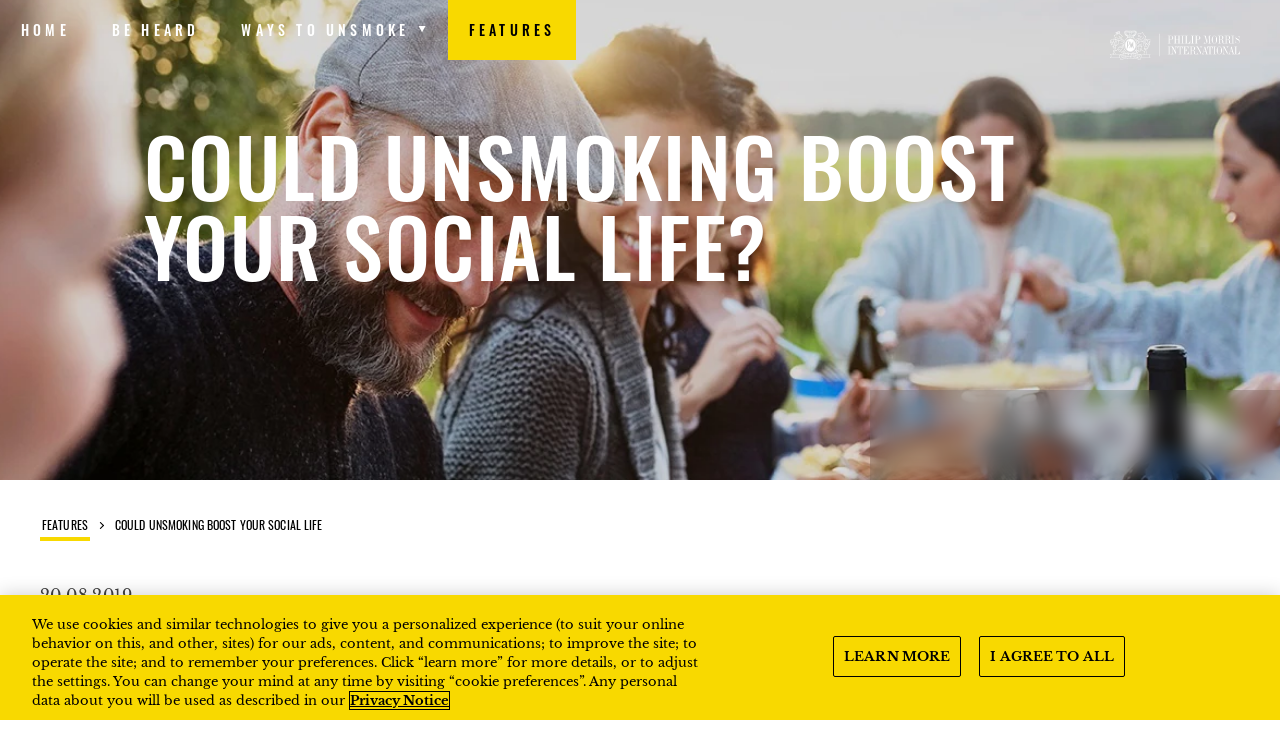

--- FILE ---
content_type: text/html;charset=utf-8
request_url: https://www.unsmokeyourworld.com/cw/features/could-unsmoking-boost-your-social-life/
body_size: 6323
content:
<!DOCTYPE HTML>

<html dir="ltr" lang="en">
<head>
    <meta charset="UTF-8"/>
    <meta name="viewport" content="width=device-width, initial-scale=1.0, viewport-fit=cover"/>
    <meta http-equiv="X-UA-Compatible" content="ie=edge"/>
    
    
    
    
    

    <!-- Canonical -->
    <link rel="canonical" href="https://www.unsmokeyourworld.com/cw/features/could-unsmoking-boost-your-social-life.html"/>

    <!-- Favicon -->
    <link rel="icon" href="https://www.unsmokeyourworld.com/content/dam/unsmoke/structure/favicon.ico"/>
    <link rel="apple-touch-icon" sizes="57x57" href="/etc.clientlibs/unsmoke/clientlibs/clientlib-site/resources/images/apple-icon-57x57.png"/>
    <link rel="apple-touch-icon" sizes="60x60" href="/etc.clientlibs/unsmoke/clientlibs/clientlib-site/resources/images/apple-icon-60x60.png"/>
    <link rel="apple-touch-icon" sizes="72x72" href="/etc.clientlibs/unsmoke/clientlibs/clientlib-site/resources/images/apple-icon-72x72.png"/>
    <link rel="apple-touch-icon" sizes="76x76" href="/etc.clientlibs/unsmoke/clientlibs/clientlib-site/resources/images/apple-icon-76x76.png"/>
    <link rel="apple-touch-icon" sizes="114x114" href="/etc.clientlibs/unsmoke/clientlibs/clientlib-site/resources/images/apple-icon-114x114.png"/>
    <link rel="apple-touch-icon-precomposed" sizes="120x120" href="/etc.unsmoke/pmiscience/clientlibs/clientlib-site/resources/images/apple-icon-120x120-precomposed.png"/>
    <link rel="apple-touch-icon" sizes="120x120" href="/etc.clientlibs/unsmoke/clientlibs/clientlib-site/resources/images/apple-icon-120x120.png"/>
    <link rel="apple-touch-icon" sizes="144x144" href="/etc.clientlibs/unsmoke/clientlibs/clientlib-site/resources/images/apple-icon-144x144.png"/>
    <link rel="apple-touch-icon-precomposed" sizes="152x152" href="/etc.unsmoke/pmiscience/clientlibs/clientlib-site/resources/images/apple-icon-152x152-precomposed.png"/>
    <link rel="apple-touch-icon" sizes="152x152" href="/etc.clientlibs/unsmoke/clientlibs/clientlib-site/resources/images/apple-icon-152x152.png"/>
    <link rel="apple-touch-icon" sizes="180x180" href="/etc.clientlibs/unsmoke/clientlibs/clientlib-site/resources/images/apple-icon-180x180.png"/>
    <link rel="apple-touch-icon-precomposed" href="/etc.clientlibs/unsmoke/clientlibs/clientlib-site/resources/images/apple-icon-precomposed.png"/>
    <link rel="apple-touch-icon" href="/etc.clientlibs/unsmoke/clientlibs/clientlib-site/resources/images/apple-icon.png"/>

    <!-- Title -->
    <title>COULD UNSMOKING BOOST YOUR SOCIAL LIFE?</title>

    <!-- Meta tags -->
    <meta name="description" content="Survey says: smokers’ social life with friends and family is impacted by smoking. What we learned from an independent study on smoking and relationships."/>
    <meta name="robots" content="index,follow"/>

    <!-- Open Graph -->
    <meta property="og:title" content="COULD UNSMOKING BOOST YOUR SOCIAL LIFE? | www.unsmokeyourworld.com"/>
    <meta property="og:type" content="website"/>
    <meta property="og:description" content="Survey says: smokers’ social life with friends and family is impacted by smoking. What we learned from an independent study on smoking and relationships."/>
    <meta property="og:image" content="/etc.clientlibs/unsmoke/clientlibs/clientlib-site/resources/images/unsmoke-your-world-header-social-media.jpg"/>
    <meta property="og:site_name" content="Unsmoke Your World"/>
    <meta property="og:url" content="/cw/features/could-unsmoking-boost-your-social-life.html"/>
    <meta property="fb:admins" content="883165171742476"/>

    <!-- Twitter Card -->
    <meta name="twitter:card" content="summary"/>
    <meta name="twitter:site" content="@insidePMI"/>
    <meta name="twitter:title" content="COULD UNSMOKING BOOST YOUR SOCIAL LIFE? | www.unsmokeyourworld.com"/>
    <meta name="twitter:description" content="Survey says: smokers’ social life with friends and family is impacted by smoking. What we learned from an independent study on smoking and relationships."/>
    <meta name="twitter:creator" content="@insidePMI"/>
    <meta name="twitter:image" content="/etc.clientlibs/unsmoke/clientlibs/clientlib-site/resources/images/unsmoke-your-world-header-social-media.jpg"/>


    <!-- Licence for Trade Gothic -->
    <!--
    /**
    * @license
    * MyFonts Webfont Build ID 903507
    *
    * The fonts listed in this notice are subject to the End User License
    * Agreement(s) entered into by the website owner. All other parties are
    * explicitly restricted from using the Licensed Webfonts(s).
    *
    * You may obtain a valid license from one of MyFonts official sites.
    * http://www.fonts.com
    * http://www.myfonts.com
    * http://www.linotype.com
    *
    */
    -->

    <!-- Preload fonts -->

    <link rel="preload" href="/etc.clientlibs/unsmoke/clientlibs/clientlib-site/resources/fonts/libre-baskerville-v7-bold-latin.woff2" as="font" type="font/woff2" crossorigin/>
    <link rel="preload" href="/etc.clientlibs/unsmoke/clientlibs/clientlib-site/resources/fonts/libre-baskerville-v7-regular-latin.woff2" as="font" type="font/woff2" crossorigin/>
    <link rel="preload" href="/etc.clientlibs/unsmoke/clientlibs/clientlib-site/resources/fonts/libre-baskerville-v7-italic-latin.woff2" as="font" type="font/woff2" crossorigin/>
    <link rel="preload" href="/etc.clientlibs/unsmoke/clientlibs/clientlib-site/resources/fonts/Oswald-Medium-v4.woff2" as="font" type="font/woff2" crossorigin/>
    <link rel="preload" href="/etc.clientlibs/unsmoke/clientlibs/clientlib-site/resources/fonts/Oswald-Bold-v4.woff2" as="font" type="font/woff2" crossorigin/>
    <link rel="preload" href="/etc.clientlibs/unsmoke/clientlibs/clientlib-site/resources/fonts/Oswald-Regular-v4.woff2" as="font" type="font/woff2" crossorigin/>
    <link rel="preload" href="/etc.clientlibs/unsmoke/clientlibs/clientlib-site/resources/fonts/svgicons-v8.woff2" as="font" type="font/woff2" crossorigin/>

    <!-- Json-ld news-page -->
    <script type="application/ld+json" id="json-ld">
        {
            "@context": "http://schema.org",
            "@type": "WebPage",
            "name": "COULD UNSMOKING BOOST YOUR SOCIAL LIFE? | www.unsmokeyourworld.com",
            "description": "Survey says: smokers’ social life with friends and family is impacted by smoking. What we learned from an independent study on smoking and relationships."
        }
    </script>
    
    <script type="application/ld+json">
        {
            "@context": "https://schema.org",
            "@type": "NewsArticle",
            "mainEntityOfPage": {
                "@type": "WebPage",
                "@id": "/cw/features/could-unsmoking-boost-your-social-life.html"
            },
            "headline": "COULD UNSMOKING BOOST YOUR SOCIAL LIFE? | www.unsmokeyourworld.com",
            "image": [
                "/etc.clientlibs/unsmoke/clientlibs/clientlib-site/resources/images/unsmoke-your-world-header-social-media.jpg"
            ],
            "datePublished": "2019-08-20T12:00:00",
            "dateModified": "2020-12-17T08:20:10",
            "author": {
                "@type": "Organization",
                "name": "Unsmoke Your World"
            },
            "publisher": {
                "@type": "Organization",
                "name": "Unsmoke Your World",
                "logo": {
                    "@type": "ImageObject",
                    "url": "/etc.clientlibs/unsmoke/clientlibs/clientlib-site/resources/images/unsmoke-your-world-header-social-media.jpg"
                }
            },
            "description": "Survey says: smokers’ social life with friends and family is impacted by smoking. What we learned from an independent study on smoking and relationships."
        }
    </script>

    <!-- Data Structured Script -->
    

    



    <!-- GTM -->
    

    
    
<link rel="stylesheet" href="/etc.clientlibs/unsmoke/clientlibs/clientlib-dependencies.lc-e74acd30b48d825757b24d7251926f06-lc.min.css" type="text/css">
<link rel="stylesheet" href="/etc.clientlibs/unsmoke/clientlibs/clientlib-site.lc-56895e754e5de79fa1a7718cb85d1b8b-lc.min.css" type="text/css">




    
    



    
        <!-- Google Tag Manager -->
        <script>
            /* global dataLayer */
            var envMap = {
                cdev: 'development',
                ctest: 'testing',
                cstg: 'staging'
            };

            var subDomainParts = window.location.hostname.split('.');
            var subDomain = subDomainParts.length > 1 ? subDomainParts[1] : '';
            var env = envMap[subDomain] || 'production';

            window.dataLayer = window.dataLayer || [];
            dataLayer.push({
                'environment': env,
                'language': 'en'
            });
        </script>

        <script>
            (function (w, d, s, l, i) {
                w[l] = w[l] || [];
                w[l].push({
                    'gtm.start': new Date().getTime(),
                    event: 'gtm.js'
                });
                var f = d.getElementsByTagName(s)[0];
                var j = d.createElement(s);
                var dl = l != 'dataLayer' ? '&l=' + l : '';
                j.async = true;
                j.rel = 'preconnect';

                j.src = 'https://www.googletagmanager.com/gtm.js?id=' + i + dl +
                    (env !== 'production'
                        ? '&gtm_auth=QSk-uxbYjGEjOTMWCHoUtA&gtm_preview=env-2&gtm_cookies_win=x'
                        : ''
                    );

                f.parentNode.insertBefore(j, f);
            })(window, document, 'script', 'dataLayer', 'GTM-K47VL672');
        </script>
        <!-- End Google Tag Manager -->
    



    <!-- OneTrust Cookies Consent Notice start -->
    <!-- OneTrust Cookies Consent Notice start for unsmokeyourworld.com -->
<script async src="https://cdn.cookielaw.org/scripttemplates/otSDKStub.js" data-document-language="true" type="text/javascript" charset="UTF-8" data-domain-script="a8e10fb5-3426-4f6c-b8e2-2f81c78fff25"></script>
<script type="text/javascript">
function OptanonWrapper() { }
</script>
<!-- OneTrust Cookies Consent Notice end for unsmokeyourworld.com -->
    <!-- OneTrust Cookies Consent Notice end -->

    
    
    

    
    
    
    

    
</head>
<body class="news-page page basicpage " data-gigya-api-key="3_1whNHJeqn9q24ot6kR9B2EamOMn2vYmlBXslTZK6uOz9CvVcf-DSb0MkJ9YepLRk" id="news-page-b874e1bcdb">

    
        <noscript>
            <iframe rel="preconnect" src="https://www.googletagmanager.com/ns.html?id=GTM-K47VL672" height="0" width="0" style="display:none;visibility:hidden"></iframe>
        </noscript>
    



  




  



  

<div>


</div>

<main id="main-content" class="  age-gate--active">

    
        <div>
    <header class="cmp-header cmp-header--v2" data-controller="emk:header">
        <nav class="cmp-nav cmp-nav--desktop" data-aos="fade-down" data-aos-delay="700" data-aos-duration="00" data-controller="emk:navigation">
            <div class="cmp-nav__container">
                <ul class="cmp-nav__list">
                    <li class="cmp-nav__item  cmp-hover">
                        <a href="/cw" class="cmp-nav__link js-nav-link" title="Home">Home </a>
                        
                    </li>
<li class="cmp-nav__item  cmp-hover">
                        <a href="/cw/be-heard" class="cmp-nav__link js-nav-link" title="Be Heard">Be Heard </a>
                        
                    </li>
<li class="cmp-nav__item  cmp-hover">
                        <a href="/cw/ways-to-unsmoke" class="cmp-nav__link js-nav-link" title="Ways to Unsmoke">Ways to Unsmoke <span class="cmp-nav__link__icon font-ico-play"></span></a>
                        <ul class="cmp-nav__sub">
                            <li class="cmp-nav__sub__item ">
                                <a href="/cw/ways-to-unsmoke/learn-the-science" class="cmp-nav__link">Learn The Science</a>
                            </li>
<li class="cmp-nav__sub__item ">
                                <a href="/cw/ways-to-unsmoke/be-inspired" class="cmp-nav__link">Be inspired</a>
                            </li>

                        </ul>
                    </li>
<li class="cmp-nav__item cmp-nav__item--active cmp-hover">
                        <a href="/cw/features" class="cmp-nav__link js-nav-link" title="Features">Features </a>
                        
                    </li>

                </ul>
            </div>
        </nav>

        <nav class="cmp-nav cmp-nav--mobile js-nav" data-controller="emk:navigation">
            <button class="cmp-hamburger cmp-hamburger--inside-nav js-hamburger">
                <span class="sr-only">Open menu</span>
                <span class="cmp-hamburger__line"></span>
            </button>

            
  


            <div class="cmp-nav__container">
                <div class="cmp-nav__logo-container">
                    
                    <span class="cmp-nav__logo font-ico-logo"></span>
                    
                </div>

                <ul class="cmp-nav__list">
                    <li class="cmp-nav__item cmp-hover ">
                        <div class="cmp-nav__item__head">
                            <a href="/cw" class="cmp-nav__link js-nav-link" title="Home">Home</a>
                            
                            
                        </div>
                        
                    </li>
<li class="cmp-nav__item cmp-hover ">
                        <div class="cmp-nav__item__head">
                            <a href="/cw/be-heard" class="cmp-nav__link js-nav-link" title="Be Heard">Be Heard</a>
                            
                            
                        </div>
                        
                    </li>
<li class="cmp-nav__item cmp-hover cmp-nav__item--has-sub-nav ">
                        <div class="cmp-nav__item__head">
                            <a href="/cw/ways-to-unsmoke" class="cmp-nav__link js-nav-link" title="Ways to Unsmoke">Ways to Unsmoke</a>
                            <button class="cmp-nav__icon font-ico-minus-light" aria-label="Collapse"></button>
                            <button class="cmp-nav__icon font-ico-plus-light js-nav-mobile-toggle" aria-label="Expand"></button>
                        </div>
                        <ul class="cmp-nav__sub">
                            <li class="cmp-nav__sub__item ">
                                <a href="/cw/ways-to-unsmoke/learn-the-science" class="cmp-nav__link">Learn The Science</a>
                            </li>
<li class="cmp-nav__sub__item ">
                                <a href="/cw/ways-to-unsmoke/be-inspired" class="cmp-nav__link">Be inspired</a>
                            </li>

                        </ul>
                    </li>
<li class="cmp-nav__item cmp-hover ">
                        <div class="cmp-nav__item__head">
                            <a href="/cw/features" class="cmp-nav__link js-nav-link" title="Features">Features</a>
                            
                            
                        </div>
                        
                    </li>

                </ul>

                <div class="cmp-nav-footer">
                    <div class="cmp-nav-footer__social">
                        <span class="cmp-nav-footer__social-title">FOLLOW US</span>
                        
                    </div>
                </div>
            </div>
        </nav>

        <button class="cmp-hamburger js-hamburger">
            <span class="sr-only">Open menu</span>
            <span class="cmp-hamburger__line"></span>
        </button>

        
  

    </header>
</div>
    

    <div><div class="cmp-banner  cmp-banner--global" data-comp-name="Unsmoke Banner" data-controller="emk:banner">
    <div class="cmp-banner__img-container">
        <picture>
            <source media="(min-width: 1200px)" srcset="/content/dam/unsmoke/headers/unsmoking-boost-unsmoke-header-desktop.jpg"/>
            <source media="(min-width: 768px)" srcset="/content/dam/unsmoke/headers/unsmoking-boost-unsmoke-header-ipad.jpg"/>
            <img src="/content/dam/unsmoke/headers/unsmoking-boost-unsmoke-header-mobile.jpg" alt="Could unsmoking boost your social life?" class="cmp-banner__img cover-img" uk-scrollspy="cls: uk-animation-kenburns; repeat: true" width="100%" height="100%"/>
        </picture>
    </div>
    <a class="cmp-banner__logo" href="https://www.unsmokeyourworld.com/cw.html">
        
            
            
            <div>

<img width="100%" height="100%" src="/content/dam/unsmoke/pmi_logos/global/pmi-footer-logo.svg" alt="Unsmoke Your World" data-comp-name="Header Logo image"/>
</div>
        
    </a>
    <div class="cmp-banner__content">
        <div class="cmp-banner__content-wrap
             
              
               ">
            <div class="cmp-banner__content-left  uk-container">
                <div class="cmp-banner__content-block">
                    <!-- triplet text -->
                    <div class="cmp-banner__triplet-block">
                        
                    </div>
                    <!-- triplet text mobile -->
                    <div class="cmp-banner__triplet-block-mobile">
                        
                    </div>
                    <!-- title -->
                    <div class="cmp-banner__title-block cmp-banner__title-block--small">
                        
                        
                        <div>
</div>
                        <div data-aos="fade-right" data-aos-duration="1500" class="cmp-banner__title js-banner-title aos-init aos-animate" data-event-title="&lt;p>Could unsmoking boost your social life?&lt;/p>
">
                            <h1><span data-sys="p">Could unsmoking boost your social life?</span>
</h1>
                        </div>
                        <span data-aos="fade-right" data-aos-delay="800" data-aos-duration="1500" class="cmp-banner__subtitle"><p></p></span>
                    </div>
                </div>
                
            </div>
            <!-- social share -->
            <div data-aos="fade" data-aos-delay="800" data-aos-duration="1500" class="cmp-banner__share uk-width-1-2@s  uk-width-1-4@m cmp-banner__share--global aos-init aos-animate">
                <span class="cmp-banner__share-text"></span>
                
            </div>
            <!-- breadcrumbs -->
            
        </div>
    </div>
</div>
<div class="cmp-banner__bottom-block  uk-container">
    <div class="cmp-banner__breadcrumbs cmp-banner__breadcrumbs--global "><div class="cmp-breadcrumbs aos-init aos-animate" data-aos="fade-up" data-aos-delay="100" data-aos-duration="600" data-controller="emk:banner" data-comp-name="Breadcrumb">
    <div class="uk-container">
        <nav class="cmp-breadcrumbs__nav">
            <ul class="cmp-breadcrumbs__links">
                
            
                <li class="cmp-breadcrumbs__links-item">
                    <a href="/cw/features" class="cmp-breadcrumbs__link" data-json-ld-breadcrumb>Features</a>
                </li>
            
                <li class="cmp-breadcrumbs__links-item">
                    Could unsmoking boost your social life
                </li>
            </ul>
        </nav>
    </div>
</div>
</div>
    
</div>

<!-- date stamp for news/events -->


<div class="cmp-banner__news-date uk-container">
    20.08.2019
</div>


</div>

    <!-- AEM Content -->
    <div><div class="root responsivegrid">


<div class="aem-Grid aem-Grid--12 aem-Grid--default--12 ">
    
    <div class="responsivegrid aem-GridColumn aem-GridColumn--default--12">


<div class="aem-Grid aem-Grid--12 aem-Grid--default--12 ">
    
    <div class="spacer aem-GridColumn aem-GridColumn--default--12">
</div>
<div class="mixed-block aem-GridColumn aem-GridColumn--default--12"><div data-controller="emk:mixed-block" data-comp-name="Mixed block">
    <div class="uk-container">
        <div class="cmp-mixed-block  cmp-mixed-block--text-right cmp-mixed-block--without-title cmp-mixed-block--image " data-uk-grid="margin: 0">
            <div class="cmp-mixed-block__text uk-width-1-2@l offset-left-l-1" data-comp-name="Mixed block">
    
    
    <div class="cmp-text" data-aos="fade-up" data-aos-delay="100" data-aos-duration="600">
        <div>
<div id="text-95fec89ba8" class="cmp-text">
    <p>The link between smoking and social life is not a straightforward one. Some smokers may say they were introduced to cigarettes while socializing with friends. Some might describe themselves as ‘social smokers’ who light up when in social situations. Could socializing encourage smokers to give it up?</p>
<p>While smoking can be a bone of contention between the smoker and their nonsmoker friends, a smoker’s social circle could also be a source of support should they decide to quit altogether – which is always the best choice, or change to a smoke-free alternative.</p>
<p>The results of a new survey showing attitudes to smoking and unsmoking was published today in the “Unsmoke: Clearing the Way for Change” <a href="https://www.unsmokeyourworld.com/whitepaper/">White Paper</a>. PMI commissioned independent researchers Povaddo to speak to 16,099 men and women across 13 countries.</p>

</div>

    

</div>
        
    </div>
</div>

            
    <!-- /* media block no overlap */ -->
    <div class="uk-width-1-1 cmp-width-l-5 offset-right-l-1" data-comp-name="Mixed block" data-aos="fade-up" data-aos-delay="200" data-aos-duration="600">
        <div class="uk-position-relative">
            
            <div class="cmp-mixed-block__media cmp-mixed-block__media--no-resize ">
                <picture>
                    <source media="desktop" data-srcset="/content/dam/unsmoke/news/unsmoking-boost-unsmoke-detail-editorial-image-type1-desktop.jpg"/>
                    <source media="tablet" data-srcset="/content/dam/unsmoke/news/unsmoking-boost-unsmoke-detail-editorial-image-type1-Ipad.jpg"/>
                    <img src="/content/dam/unsmoke/news/unsmoking-boost-unsmoke-detail-editorial-image-type1-mobile.jpg" data-src="/content/dam/unsmoke/news/unsmoking-boost-unsmoke-detail-editorial-image-type1-mobile.jpg" alt="Unsmoke friends socializing" class="cmp-image-block__image  cover-img lazyload" width="100%" height="100%"/>
                </picture>
            </div>
        </div>
    </div>

    <!-- /* media block overlap */ -->
    

    <!-- /* video block  */ -->
    

    <!-- /* video block  modal */ -->
    
    <script type="application/ld+json">{
        "@type": "VideoObject",
        "@context": "https://schema.org",
        "name": "",
        "duration": "PT0M0S",
        "description": "",
        "thumbnailUrl": "",
        "contentUrl": "//www.youtube.com/watch?v=",
        "transcript": "",
        "uploadDate": ""
    }</script>

        </div>
    </div>
</div>

    

</div>
<div class="spacer aem-GridColumn aem-GridColumn--default--12">
</div>
<div class="spacer aem-GridColumn aem-GridColumn--default--12">
</div>
<div class="mixed-block aem-GridColumn aem-GridColumn--default--12"><div data-controller="emk:mixed-block" data-comp-name="Mixed block">
    <div class="uk-container">
        <div class="cmp-mixed-block   cmp-mixed-block--without-title cmp-mixed-block--image cmp-mixed-block--overlap" data-uk-grid="margin: 0">
            <div class="cmp-mixed-block__text uk-width-1-2@l offset-right-l-1" data-comp-name="Mixed block">
    
    
    <div class="cmp-text" data-aos="fade-up" data-aos-delay="100" data-aos-duration="600">
        <div>
<div id="text-3dec4a4233" class="cmp-text">
    <p>In today’s society, some smokers experience social disapproval of their cigarette use. According to the survey, nearly half (47 percent) of current smokers feel uncomfortable around friends and relatives that do not smoke.</p>
<p>The study found that smoking often creates barriers between smokers and their nonsmoker friends. Over two-thirds (69 percent) of nonsmokers admitted they disliked visiting the homes of their smoker friends and family because of the smoke. Fifty-six percent said they would prefer to visit the home of someone who uses a smoke-free alternative than a smokers’ residence.</p>
<p>Moving to a smoke-free alternative also showed to improve relationships between smokers and their nonsmoker friends and family. Almost half (48 percent) of those who switched to a smoke-free alternative reported better relationships with family and friends.</p>
<p>Furthermore, nearly half of switchers (45 percent) said their social life had improved since they changed to smoke-free products, with more men (48 percent) admitting the shift had enhanced their time with friends and family.</p>

</div>

    

</div>
        
    </div>
</div>

            
    <!-- /* media block no overlap */ -->
    

    <!-- /* media block overlap */ -->
    <div class="cmp-mixed-block__media--overlap uk-width-1-2@l" data-aos="fade-up" data-aos-delay="100" data-aos-duration="600">
        <div class="cmp-mixed-block__media ">
            <picture>
                <source media="desktop" data-srcset="/content/dam/unsmoke/news/unsmoking-boost-unsmoke-detail-editorial-image-type2-desktop.jpg"/>
                <source media="tablet" data-srcset="/content/dam/unsmoke/news/unsmoking-boost-unsmoke-detail-editorial-image-type2-Ipad.jpg"/>
                <img src="/content/dam/unsmoke/news/unsmoking-boost-unsmoke-detail-editorial-image-type2-mobile.jpg" data-src="/content/dam/unsmoke/news/unsmoking-boost-unsmoke-detail-editorial-image-type2-mobile.jpg" alt="Friends laughing sitting autumn" class="cmp-image-block__image  cover-img lazyload" width="100%" height="100%"/>
            </picture>
        </div>
    </div>

    <!-- /* video block  */ -->
    

    <!-- /* video block  modal */ -->
    
    <script type="application/ld+json">{
        "@type": "VideoObject",
        "@context": "https://schema.org",
        "name": "",
        "duration": "PT0M0S",
        "description": "",
        "thumbnailUrl": "",
        "contentUrl": "//www.youtube.com/watch?v=",
        "transcript": "",
        "uploadDate": ""
    }</script>

        </div>
    </div>
</div>

    

</div>
<div class="spacer aem-GridColumn aem-GridColumn--default--12">
</div>
<div class="spacer aem-GridColumn aem-GridColumn--default--12">
</div>
<div class="mixed-block aem-GridColumn aem-GridColumn--default--12"><div data-controller="emk:mixed-block" data-comp-name="Mixed block">
    <div class="uk-container">
        <div class="cmp-mixed-block  cmp-mixed-block--text-right cmp-mixed-block--without-title cmp-mixed-block--image " data-uk-grid="margin: 0">
            <div class="cmp-mixed-block__text uk-width-1-2@l offset-left-l-1" data-comp-name="Mixed block">
    
    
    <div class="cmp-text" data-aos="fade-up" data-aos-delay="100" data-aos-duration="600">
        <div>
<div id="text-0fd03aec05" class="cmp-text">
    <p>Dining with friends and family is a popular social activity, but can be negatively impacted by cigarette smoke. During a meal, the best option is for no one to smoke or use a smoke-free alternative at all.</p>
<p>However, a greater number of nonsmokers were more accepting of someone nearby using a smoke-free alternative, with 47 percent saying they preferred someone using one of these products during a meal compared to a cigarette.</p>
<p>While the survey results showed that smoking could be divisive between smokers and their friends and family, the shared goal of stopping smoking can also bring people together. When smokers were asked if they expected family members to encourage them to stop smoking, 70 percent said they hoped to receive that support.</p>
<p>With so many people today considering friends as an extension - or even a substitute - for family, it explains why over half of smokers (54 percent) expected friends to bolster them in their unsmoke journey, particularly among younger smokers aged 21-34.</p>
<p>So if a smoker wants to unsmoke, they can also consider reaching out to their friends and family for support. An honest dialogue is always a good start.</p>
<p>To reiterate, the best thing a smoker can do is to quit cigarettes and nicotine altogether. It is the best course of action – always. However, if they don’t, they deserve to know there are better alternatives.</p>

</div>

    

</div>
        <div class="cmp-cta" data-aos="fade-up" data-aos-delay="100" data-aos-duration="600">
            <div>
  
  <div class="cmp-cta  " data-comp-name="CTA">
    
    
    
    
    
    
    

    
    
    
    
    
    

    
    
    
    

    
    
    

    
    
    
    
    
    
    
    

    
    
    
    
    
    

    <a href="/content/dam/unsmoke/document/whitepaper.pdf" class="cmp-cta__link  cmp-cta__link--with-icon cmp-cta__frontArrow  js-cta" data-type="cta" data-message="" title="White paper">
      <span>White paper</span>
      <span class="cmp-cta__icon cmp-cta__icon--maximize cmp-ico-hover__maximize  font-ico-maximize"></span></a>
  </div>

</div>
        </div>
    </div>
</div>

            
    <!-- /* media block no overlap */ -->
    <div class="uk-width-1-1 cmp-width-l-5 offset-right-l-1" data-comp-name="Mixed block" data-aos="fade-up" data-aos-delay="200" data-aos-duration="600">
        <div class="uk-position-relative">
            
            <div class="cmp-mixed-block__media cmp-mixed-block__media--no-resize ">
                <picture>
                    <source media="desktop" data-srcset="/content/dam/unsmoke/news/unsmoking-boost-unsmoke-detail-editorial-image-type3-desktop.jpg"/>
                    <source media="tablet" data-srcset="/content/dam/unsmoke/news/unsmoking-boost-unsmoke-detail-editorial-image-type3-Ipad.jpg"/>
                    <img src="/content/dam/unsmoke/news/unsmoking-boost-unsmoke-detail-editorial-image-type3-mobile.jpg" data-src="/content/dam/unsmoke/news/unsmoking-boost-unsmoke-detail-editorial-image-type3-mobile.jpg" alt="Mature friends bowling" class="cmp-image-block__image  cover-img lazyload" width="100%" height="100%"/>
                </picture>
            </div>
        </div>
    </div>

    <!-- /* media block overlap */ -->
    

    <!-- /* video block  */ -->
    

    <!-- /* video block  modal */ -->
    
    <script type="application/ld+json">{
        "@type": "VideoObject",
        "@context": "https://schema.org",
        "name": "",
        "duration": "PT0M0S",
        "description": "",
        "thumbnailUrl": "",
        "contentUrl": "//www.youtube.com/watch?v=",
        "transcript": "",
        "uploadDate": ""
    }</script>

        </div>
    </div>
</div>

    

</div>
<div class="spacer aem-GridColumn aem-GridColumn--default--12">
</div>
<div class="spacer aem-GridColumn aem-GridColumn--default--12">
</div>

    
</div>
</div>

    
</div>
</div>
</div>

    <!-- end AEM Content -->

    <socialshare>
        <div>

</div>
    </socialshare>

    <div class="cmp-device-orientation">
        <picture class="cmp-device-orientation-background">
            <img class="cover-img" data-src="/content/dam/unsmoke/structure/Device-Orientation.jpg" alt="Device orientation background image" data-uk-img width="100%" height="100%"/>
        </picture>
        <div class="uk-container">
            <div class="cmp-device-orientation__message">
                <img class="cmp-device-orientation__message-icon" data-src="/content/dam/unsmoke/structure/device-orientation.svg" alt="Please rotate your screen to portrait mode" data-uk-img width="100%" height="100%"/>
                <span class="cmp-device-orientation__message-text">TILT YOUR SCREEN</span>
            </div>
        </div>
    </div>
</main>

<footer class="cmp-footer" data-controller="emk:footer">
    <div><div class="cmp-footer__top" data-comp-name="Unsmoke Footer">
    <div class="uk-container">
        <div class="uk-grid">
            <div class=" uk-width-1-2 uk-width-1-4@l cmp-footer__top-block cmp-footer__logo-wrapper">
                <div class="cmp-footer__top-item ">
                    <span class="cmp-footer__logo">
                        <div>

<img src="/content/dam/unsmoke/pmi_logos/global/pmi-footer-logo.svg" alt="Unsmoke Your World" width="100%" height="100%" data-comp-name="Footer Logo image"/>
</div>
                    </span>
                </div>
            </div>
            <div class="uk-width-1-2 uk-width-1-2@m uk-width-1-4@l cmp-footer__top-block cmp-footer__social-block-wrap"><div class="cmp-footer__top-item" data-comp-name="Social Network">
    <div class="cmp-footer__social">
        <span class="cmp-footer__social-title">FOLLOW US</span>
        
    </div>
</div>

</div>
            
            <div class="cmp-footer__top-block-wrap uk-width-1-2@l">
                <div class="cmp-footer__top-block-parent uk-width-1-2 uk-width-1-2@l">
                    <div class="cmp-footer__top-item cmp-footer__top-item-first ">
                        <a href="/cw/legal" target="_self" class="cmp-footer__social-link js-cta " data-type="" data-message="">LEGAL
                           
                        </a>
                    </div>
                    
                </div> 
            
                <div class="cmp-footer__top-block-parent uk-width-1-2 uk-width-1-2@l">
                    <div class="cmp-footer__top-item  cmp-footer__top-item-second">
                        <a href="https://www.pmiprivacy.com/en/corporate-campaigns" target="_blank" rel="noreferrer noopener" class="cmp-footer__social-link js-cta js-cta-reload" data-type="" data-message="">PRIVACY
                           <span class="font-ico-maximize cmp-footer__icon"></span>
                        </a>
                    </div>
                    
                </div> 
            
                <div class="cmp-footer__top-block-parent uk-width-1-2 uk-width-1-2@l">
                    <div class="cmp-footer__top-item  ">
                        <a href="/cw/legal#company-information" target="_self" class="cmp-footer__social-link js-cta js-cta-reload" data-type="" data-message="">Company information
                           
                        </a>
                    </div>
                    
                </div> 
            
                <div class="cmp-footer__top-block-parent uk-width-1-2 uk-width-1-2@l">
                    
                    <div class="cmp-footer__top-item">
                        
                        <a class="optanon-show-settings cmp-footer__social-link" href="javascript:;">COOKIE PREFERENCES</a>
                    </div>
                </div> 
            </div>
            
        </div>
    </div>
</div>

<div class="cmp-footer__copyright"><p>©Philip Morris Products S.A.</p></div>

</div>
    <div><div class="cmp-footer__bottom" data-comp-name="Footer Black bar">
    <span class="cmp-footer__bottom-text">Unsmoke your world</span>
</div>

</div>
</footer>

  
    
    

    
    
<script src="/etc.clientlibs/unsmoke/clientlibs/vendor/jquery-3.lc-8fb8fee4fcc3cc86ff6c724154c49c42-lc.min.js"></script>
<script src="/etc.clientlibs/unsmoke/clientlibs/clientlib-dependencies.lc-148490d1f7ae05ca8eaefc67a62582f4-lc.min.js"></script>
<script src="/etc.clientlibs/unsmoke/clientlibs/clientlib-site.lc-28519027ebcdc5f4a31c38aa584cdff1-lc.min.js"></script>



    
    





    

    

    
    
    

  


</body>
</html>


--- FILE ---
content_type: text/css;charset=utf-8
request_url: https://www.unsmokeyourworld.com/etc.clientlibs/unsmoke/clientlibs/clientlib-site.lc-56895e754e5de79fa1a7718cb85d1b8b-lc.min.css
body_size: 96209
content:
.cmp-big-block--yellow{background-color:#f8d900}.cmp-big-block--white{background-color:#fff}.cmp-big-block--black{background-color:#000}.cmp-big-block--grey{background-color:#f5f5f5}.cmp-big-block__wrapper{display:flex;flex-direction:row;justify-content:space-between;align-items:center;position:relative}@media screen and (max-width:768px){.cmp-big-block__wrapper{padding-left:1.5625rem;padding-right:1.5625rem}}@media screen and (min-width:1200px){.cmp-big-block__wrapper{display:flex;flex-direction:row;justify-content:space-between}}.cmp-big-block__wrapper--mobile-image-hidden .cmp-big-block__image-container{display:none}@media screen and (min-width:768px){.cmp-big-block__wrapper--mobile-image-hidden .cmp-big-block__image-container{display:flex}}.cmp-big-block__wrapper--mobile-image-hidden .cmp-big-block__info{width:100%}@media screen and (min-width:768px){.cmp-big-block__wrapper--mobile-image-hidden .cmp-big-block__info{width:75%}}.cmp-big-block__info{padding-top:1.875rem;padding-bottom:3.125rem;width:75%}@media screen and (min-width:1024px){.cmp-big-block__info{padding-top:5rem;padding-bottom:5rem}}@media screen and (min-width:1200px){.cmp-big-block__info{width:50%;align-self:center}}.cmp-big-block .cmp-big-block__title .cmp-title__big{color:#000;font-weight:600;font-size:38px}@media screen and (min-width:370px){.cmp-big-block .cmp-big-block__title .cmp-title__big{font-size:44px}}@media screen and (min-width:1200px){.cmp-big-block .cmp-big-block__title .cmp-title__big{font-size:52px}}.cmp-big-block .cmp-big-block__title .cmp-title__small{color:#000;font-size:30px;text-transform:none}@media screen and (min-width:370px){.cmp-big-block .cmp-big-block__title .cmp-title__small{font-size:34px}}@media screen and (min-width:1200px){.cmp-big-block .cmp-big-block__title .cmp-title__small{font-size:42px}}.cmp-big-block .cmp-big-block__title .cmp-title{padding-left:0;padding-right:0}.cmp-big-block .cmp-big-block__title .title--top .cmp-title__text{line-height:1}.cmp-big-block__text{margin-top:1.875rem;max-width:510px}@media screen and (min-width:1200px){.cmp-big-block__text{margin-top:2.5rem}}.cmp-big-block__text:first-child{margin-top:0}.cmp-big-block__text .text{padding-left:0;padding-right:0;font-family:Lato,sans-serif;line-height:1.25}.cmp-big-block__text .text p{font-size:16px;font-family:Lato,sans-serif;line-height:1.25;color:#000}@media screen and (min-width:1200px){.cmp-big-block__text .text p{font-size:20px}}.cmp-big-block__image-container{align-self:flex-end;width:15%}@media screen and (min-width:480px){.cmp-big-block__image-container{width:20%}}@media screen and (min-width:1200px){.cmp-big-block__image-container{width:50%;display:flex;justify-content:center}}.cmp-big-block__image-container .cmp-image{display:flex;justify-content:flex-end}@media screen and (min-width:480px){.cmp-big-block__image-container .cmp-image{justify-content:center}}.cmp-big-block__image-container .cmp-image img{width:auto;height:100%;max-height:45rem;min-width:3rem;-o-object-fit:contain;object-fit:contain;-o-object-position:bottom;object-position:bottom}.cmp-big-block.cmp-big-block--yellow .cmp-cta__link{border:1px solid #000}.cmp-big-block .cmp-cta__link{margin-top:2.5rem}

.cmp-block-carousel{position:relative;padding:1.875rem 1.875rem 3.125rem}.cmp-block-carousel__title{color:#000;font-size:2.75rem;font-weight:600;letter-spacing:0}@media screen and (min-width:768px){.cmp-block-carousel__title{font-size:3.25rem}}.cmp-block-carousel__subtitle{margin-bottom:0;color:#000;font-size:1rem;font-weight:600;letter-spacing:0}.cmp-block-carousel__swiper-container{position:relative;margin-top:2.5rem}@media screen and (min-width:768px){.cmp-block-carousel__swiper-container{margin-top:5rem}}.cmp-block-carousel__item,.cmp-block-carousel__swiper-wrapper-edit{display:flex;flex-flow:row wrap}.cmp-block-carousel__item{position:relative;padding:.938rem 0 0 1.25rem;background-color:#fff;transition:all .4s ease-in-out}@media screen and (min-width:768px){.cmp-block-carousel__item{padding-left:1.563rem}}.cmp-block-carousel__item.swiper-slide{height:auto}.cmp-block-carousel__item.clickable:hover{background-color:#fafafa}.cmp-block-carousel__item.clickable:hover .cmp-block-carousel__item-image-container{opacity:.6}.cmp-block-carousel__swiper-wrapper-edit .cmp-block-carousel__item{flex:1 0 100%;margin-bottom:1.25rem;height:auto}@media screen and (min-width:768px){.cmp-block-carousel__swiper-wrapper-edit .cmp-block-carousel__item{flex:0 0 30%;margin-right:1.25rem}}.cmp-block-carousel__item-image-container{position:absolute;top:0;left:0;height:100%;z-index:-1}.cmp-block-carousel__item-image{height:100%;-o-object-fit:cover;object-fit:cover}.cmp-block-carousel__item-content{flex:1 0 100%}.cmp-block-carousel__item-upper{flex:1 0 100%;display:flex;flex-flow:row wrap;justify-content:space-between;margin-bottom:1.938rem;padding-right:1.25rem}@media screen and (min-width:768px){.cmp-block-carousel__item-upper{margin-bottom:3rem;padding-right:2.5rem}}.cmp-block-carousel__item-number{flex:0 0 2.5rem;font-family:Lato,sans-serif;font-size:1.75rem;color:#f8d900;font-weight:900}.cmp-block-carousel__item-icon{flex:0 0 3.125rem;height:3.125rem;fill:#000}.cmp-block-carousel__item-title{float:right;margin:.938rem 1.25rem 1.563rem 0;padding:.375rem 1.25rem;background-color:#f8d900;font-size:1.5rem;font-weight:600;color:#000;word-break:break-word;text-align:center;text-transform:uppercase}@media screen and (min-width:768px){.cmp-block-carousel__item-title{margin-right:2.5rem;padding:.25rem 1rem;font-size:1.5rem}}.cmp-block-carousel__item-title p{display:flex;justify-content:center}.cmp-block-carousel__item-description{clear:both;margin-top:1.938rem;margin-bottom:1.875rem;padding-right:1.25rem;font-family:Lato,sans-serif;font-size:.938rem;line-height:1.563rem;color:#020000;text-align:right}@media screen and (min-width:768px){.cmp-block-carousel__item-description{margin-bottom:3.75rem;padding-right:2.5rem;line-height:1.313rem}}.cmp-block-carousel .uk-card-footer{flex:1 0 100%;display:flex;justify-content:flex-end;align-items:flex-end;padding:0}.cmp-block-carousel__item-cta .cmp-cta__link{padding:0 0 0 1.625rem;background-color:transparent;font-family:Lato,sans-serif;font-size:.875rem;line-height:2rem;font-weight:900;letter-spacing:.263rem;text-transform:uppercase}.cmp-block-carousel__item-cta .cmp-cta__link span{font-family:Lato,sans-serif}.cmp-block-carousel__item-cta .font-ico-arrow{margin-left:2.5rem;padding:1.438rem;background-color:#f8d900}.cmp-block-carousel__item-cta .font-ico-arrow:before{width:.875rem;height:.875rem}.cmp-block-carousel .icon-swiper-arrow{position:absolute;font-size:1.6rem;top:50%;left:0;transform:translateY(-50%);z-index:3;cursor:pointer;padding:.5rem;display:flex;font-size:3.2rem;color:#020000}.cmp-block-carousel .icon-swiper-arrow.arrow-right,.cmp-block-carousel .icon-swiper-arrow.swiper-button-next{left:unset;right:0}.cmp-block-carousel .icon-swiper-arrow.swiper-button-disabled{opacity:.5;cursor:not-allowed}.cmp-block-carousel .icon-swiper-arrow.swiper-button-next,.cmp-block-carousel .icon-swiper-arrow.swiper-button-prev{color:#020000}.cmp-block-carousel .icon-swiper-arrow.swiper-button-next:after,.cmp-block-carousel .icon-swiper-arrow.swiper-button-prev:after{font-size:1.5rem}@media screen and (min-width:768px){.cmp-block-carousel .icon-swiper-arrow.swiper-button-next:after,.cmp-block-carousel .icon-swiper-arrow.swiper-button-prev:after{font-size:1.75rem}}.cmp-block-carousel .icon-swiper-arrow.swiper-button-disabled{color:rgba(2,0,0,.2)}.cmp-block-carousel .icon-swiper-arrow.swiper-button-prev{left:-1.875rem}@media screen and (min-width:1400px){.cmp-block-carousel .icon-swiper-arrow.swiper-button-prev{left:-3.125rem}}.cmp-block-carousel .icon-swiper-arrow.swiper-button-next{right:-1.875rem}@media screen and (min-width:1400px){.cmp-block-carousel .icon-swiper-arrow.swiper-button-next{right:-3.125rem}}.cmp-block-carousel .icon-swiper-arrow.hidden{display:none}.cmp-block-carousel .swiper-pagination.swiper-pagination-horizontal{bottom:-3.125rem}@media screen and (min-width:768px){.cmp-block-carousel .swiper-pagination{display:none}}.cmp-block-carousel .swiper-pagination .swiper-pagination-bullet{background-color:rgba(2,0,0,.2)}.cmp-block-carousel .swiper-pagination .swiper-pagination-bullet-active{background-color:#000}.cmp-block-carousel :lang(ar) .cmp-block-carousel__item{padding-left:0}.cmp-block-carousel :lang(ar) .cmp-block-carousel__item-content{padding-left:1.25rem}@media screen and (min-width:768px){.cmp-block-carousel :lang(ar) .cmp-block-carousel__item-content{padding-left:1.563rem}}

.cmp-canadian-email{position:relative;transition:all 1s ease-in-out}.cmp-canadian-email__hidden-element{display:none;position:absolute}.cmp-canadian-email__wrapper{padding-top:40px;padding-bottom:114px;transition:all 1s ease-in-out}@media screen and (min-width:960px){.cmp-canadian-email__wrapper{padding-top:80px;padding-bottom:80px}}.cmp-canadian-email__content-wrapper{flex-flow:row wrap;justify-content:space-between;overflow:hidden;transition:all 1s ease-in-out}@media screen and (min-width:960px){.cmp-canadian-email__content-wrapper{display:flex}}.cmp-canadian-email__copy-wrapper{flex:1 0 50%;align-self:center}@media screen and (min-width:960px){.cmp-canadian-email__copy-wrapper{padding-right:40px;max-width:480px}}.cmp-canadian-email__title{margin-bottom:10px;font-family:TradeGothicBoldCondensed\#20,sans-serif;font-size:45px;font-weight:400;line-height:normal;color:#fff}.cmp-canadian-email__description{margin-bottom:20px;font-family:Lato,sans-serif;font-size:16px;font-weight:400;line-height:normal;color:#fff}@media screen and (min-width:960px){.cmp-canadian-email__description{margin-bottom:40px}}.cmp-canadian-email__postalcode-label{color:#fff}.cmp-canadian-email__postalcode-input,.cmp-canadian-email__postalcode-label{display:block;margin-bottom:7px;max-width:432px;font-family:Lato,sans-serif;font-size:16px;font-weight:400;line-height:normal}.cmp-canadian-email__postalcode-input{padding:13px 20px;height:48px;width:100%;background-color:#fff;border:1px solid #fff;border-radius:10px;color:#000;outline:0}.cmp-canadian-email__postalcode-input::-moz-placeholder{color:#bbb}.cmp-canadian-email__postalcode-input::placeholder{color:#bbb}.cmp-canadian-email__postalcode-input:focus,.cmp-canadian-email__postalcode-input:hover{border-color:#f8d900}.cmp-canadian-email__error-msg{max-height:0;max-width:432px;font-family:Lato,sans-serif;font-size:16px;font-weight:400;line-height:normal;color:#c8102e;transition:max-height .5s ease-in-out;overflow:hidden}.cmp-canadian-email__error-msg.show-error{max-height:200px}.cmp-canadian-email .cmp-form-text:has(button.loading){cursor:not-allowed}.cmp-canadian-email .cmp-form-button{display:block;margin-top:20px;padding:14px 10px 8px;width:100%;max-width:432px;background-color:#f8d900;font-family:TradeGothicBoldCondensed\#20,sans-serif;font-size:22px;font-weight:400;line-height:normal;text-transform:uppercase;color:#000;cursor:pointer;transition:color .15s ease-in-out}.cmp-canadian-email .cmp-form-button:hover{color:#fff}.cmp-canadian-email .cmp-form-button.loading{opacity:.6;pointer-events:none}.cmp-canadian-email__mp-details-wrapper{flex:1 0 50%;padding:20px;margin-top:20px;max-height:0;opacity:0;overflow:hidden;background-color:#fff;transition:max-height 1s ease-in-out,opacity 1s ease-in-out,padding 1.5s ease-out,margin 1.5s ease-out;animation:show-details .5s linear}.cmp-canadian-email__mp-details-wrapper.show-mp{max-height:1000px;opacity:1}@media screen and (min-width:960px){.cmp-canadian-email__mp-details-wrapper.show-mp{margin-top:0}}@media screen and (min-width:960px){.cmp-canadian-email__mp-details-wrapper{margin-top:0;max-width:548px}}.cmp-canadian-email__mp-details-title{margin-bottom:20px;font-family:TradeGothicBoldCondensed\#20,sans-serif;font-size:32px;font-weight:400;line-height:normal;color:#000}@media screen and (min-width:960px){.cmp-canadian-email__mp-details-title{margin-bottom:30px}}.cmp-canadian-email__mp-details-info{margin-bottom:20px}@media screen and (min-width:960px){.cmp-canadian-email__mp-details-info{margin-bottom:40px}}.cmp-canadian-email__mp-details-labels{justify-content:center;align-items:center}@media screen and (min-width:960px){.cmp-canadian-email__mp-details-labels{display:flex}}.cmp-canadian-email__disctrict,.cmp-canadian-email__member{margin-bottom:20px;flex:1 0 50%}.cmp-canadian-email__district-label,.cmp-canadian-email__member-label{margin-bottom:5px;font-family:TradeGothicBoldCondensed\#20,sans-serif;font-size:24px;font-weight:400;line-height:normal;color:#000}.cmp-canadian-email__district-name,.cmp-canadian-email__member-name{font-family:Lato,sans-serif;font-size:16px;font-weight:400;line-height:normal;color:#656565}.cmp-canadian-email__mp-details-copy{font-family:Lato,sans-serif;font-size:16px;line-height:normal;color:#000}.cmp-canadian-email__buttons{display:flex;flex-flow:row wrap;align-items:center;font-family:TradeGothicBoldCondensed\#20,sans-serif}.cmp-canadian-email__email-mp{flex:1 0 60%;margin-right:7px;padding:14px 10px 8px;background-color:#f8d900;font-size:22px}.cmp-canadian-email__email-mp,.cmp-canadian-email__learn-more{line-height:normal;font-weight:400;text-transform:uppercase;text-align:center;color:#000}.cmp-canadian-email__learn-more{flex:1 0 29%;padding:14px 10px 9px;background-color:#fff;border:2px solid #000;font-family:TradeGothicBoldCondensed\#20,sans-serif;font-size:16px;transition:color .15s ease-in-out}.cmp-canadian-email__learn-more:hover{color:#707070;border-color:#707070}.cmp-canadian-email__modal{display:none;position:fixed;top:0;bottom:0;left:0;right:0;justify-content:center;align-items:center;background-color:rgba(0,0,0,.6);opacity:0;z-index:1010}.cmp-canadian-email__modal.show-modal{display:flex;opacity:1}.cmp-canadian-email__modal-wrapper{position:relative;margin:0 20px;padding:40px;width:100%;max-width:800px;background-color:#fff}@media screen and (min-width:960px){.cmp-canadian-email__modal-wrapper{padding:80px}}.show-modal .cmp-canadian-email__modal-wrapper{animation:show-modal .5s linear}.cmp-canadian-email__modal-content{text-align:center}.cmp-canadian-email__modal-title{margin-bottom:30px;font-family:TradeGothicBoldCondensed\#20,sans-serif;font-size:45px;font-weight:400}@media screen and (min-width:960px){.cmp-canadian-email{margin-bottom:50px}}.cmp-canadian-email__modal-textfield{font-family:Lato,sans-serif;margin-bottom:20px;font-size:16px;font-weight:400;line-height:normal}@media screen and (min-width:960px){.cmp-canadian-email__modal-textfield{margin-bottom:30px}}.cmp-canadian-email__modal-close{font-family:TradeGothicBoldCondensed\#20,sans-serif;font-size:22px;font-weight:400}.cmp-canadian-email__modal-close-icon{position:absolute;top:20px;right:20px;padding:10px;transform:rotate(45deg)}.cmp-canadian-email__modal-close-icon:before{color:#000}.cmp-canadian-email__modal-close-btn{display:block;margin:0 auto;padding:13px 20px 9px;background-color:#000;color:#fff;transition:all .15s ease-in-out}.cmp-canadian-email__modal-close-btn:hover{color:#000;background-color:#f8d900}@keyframes show-details{0%{display:none}to{display:block}}@keyframes show-modal{0%{opacity:0}to{opacity:1}}

@media screen and (min-width:960px){.cmp-card__item{display:flex;flex-direction:column}}.cmp-card__inner{position:relative;overflow:hidden}@media screen and (min-width:960px){.cmp-card__inner{display:flex;flex-direction:column;flex:1}}.cmp-card__image{position:absolute;top:0;right:0;bottom:0;left:0;width:100%;height:100%;min-height:315px;-o-object-fit:cover;object-fit:cover}.cmp-card__content{position:relative;padding:20px 20px 80px;color:#fff}.cmp-card__content--filter{z-index:0}@media screen and (min-width:960px){.cmp-card__content{padding:40px 100px 80px 40px;flex:1}}@media screen and (min-width:960px){[dir=rtl] .cmp-card__content{padding:40px 40px 80px 100px}}.cmp-card__content:before{content:"";position:absolute;top:0;right:0;bottom:0;left:0;z-index:-1;background-color:rgba(0,0,0,.7)}.cmp-card__title{margin-bottom:15px;text-transform:uppercase;font-size:38px;line-height:42px;color:#fff}@media screen and (min-width:960px){.cmp-card__title{margin-bottom:40px;font-size:40px;line-height:46px}}.cmp-card__description{font-size:13px;line-height:25px;font-family:Lato,sans-serif}.cmp-card__cta{display:flex;align-items:center;justify-content:flex-end;color:#fff;position:absolute;bottom:0;right:0}.cmp-card__cta__label{margin-right:30px;font-family:var(--fontTitle);text-transform:uppercase;font-size:14px;font-weight:500;line-height:1;letter-spacing:5px}[dir=rtl] .cmp-card__cta__label{margin-left:30px;margin-right:0}.cmp-card__cta__icon{display:flex!important;justify-content:center;align-items:center;width:63px;height:60px;background-color:#f8d900;color:#000}.cmp-card__cta__icon:before{font-size:14px;transform:rotate(180deg)}[dir=rtl] .cmp-card__cta__icon:before{transform:rotate(0deg)}[dir=rtl] .cmp-card__cta{left:0;right:auto}:lang(ar) .cmp-card__cta__label{letter-spacing:0}

.revampdesign .cmp-burning-info{overflow-x:hidden}@media screen and (min-width:960px){.revampdesign .cmp-burning-info{overflow-x:unset}}.revampdesign .cmp-burning-infographic{display:flex;justify-content:center;margin:100px auto 75px}@media screen and (min-width:960px){.revampdesign .cmp-burning-infographic{margin:120px auto 160px}}@media screen and (min-width:960px){.revampdesign .cmp-burning-infographic__img--mobile{display:none}}@media screen and (max-width:959px){.revampdesign .cmp-burning-infographic__img--desktop{display:none}}.revampdesign .cmp-burning-infographic__image-container{position:relative;width:100%}.revampdesign .cmp-burning-infographic__image{display:block;width:auto;margin:0 auto}.revampdesign .cmp-burning-infographic__col1,.revampdesign .cmp-burning-infographic__col3{width:23%;display:flex;flex-direction:column}@media screen and (min-width:960px){.revampdesign .cmp-burning-infographic__col1,.revampdesign .cmp-burning-infographic__col3{width:35%}}.revampdesign .cmp-burning-infographic__col1{align-items:flex-end}@media screen and (min-width:960px){.revampdesign .cmp-burning-infographic__col1{padding-right:50px}[dir=rtl] .revampdesign .cmp-burning-infographic__col1{padding-right:unset;padding-left:50px}}.revampdesign .cmp-burning-infographic__col2{height:502px;width:175px}@media screen and (min-width:960px){.revampdesign .cmp-burning-infographic__col2{height:600px;width:215px}}.revampdesign .cmp-burning-infographic__col3{position:relative}@media screen and (min-width:960px){.revampdesign .cmp-burning-infographic__col3{margin-top:133px;padding-left:50px}[dir=rtl] .revampdesign .cmp-burning-infographic__col3{padding-left:unset;padding-right:50px}}.revampdesign .cmp-burning-infographic__item{height:50%;position:relative;transition:all .5s ease-in-out}@media screen and (min-width:960px){.revampdesign .cmp-burning-infographic__item{width:100%;opacity:0;top:6.25rem}.revampdesign .cmp-burning-infographic__item.intersecting{opacity:1;top:0}}.revampdesign .cmp-burning-infographic__item:before{content:"";display:block;position:absolute;height:.125rem;background-color:#f8d900;top:2.96875rem;z-index:0}@media screen and (min-width:960px){.revampdesign .cmp-burning-infographic__item:before{background-color:grey;top:3.125rem}}.revampdesign .cmp-burning-infographic__item--left-bottom .text,.revampdesign .cmp-burning-infographic__item--left-top .text{margin-left:auto}[dir=rtl] .revampdesign .cmp-burning-infographic__item--left-bottom .text,[dir=rtl] .revampdesign .cmp-burning-infographic__item--left-top .text{margin-left:0;margin-right:auto}.revampdesign .cmp-burning-infographic__item--left-bottom:before,.revampdesign .cmp-burning-infographic__item--left-top:before{left:100%;width:41px}[dir=rtl] .revampdesign .cmp-burning-infographic__item--left-bottom:before,[dir=rtl] .revampdesign .cmp-burning-infographic__item--left-top:before{left:unset;right:100%}@media screen and (min-width:960px){.revampdesign .cmp-burning-infographic__item--left-bottom,.revampdesign .cmp-burning-infographic__item--left-top{text-align:right}[dir=rtl] .revampdesign .cmp-burning-infographic__item--left-bottom,[dir=rtl] .revampdesign .cmp-burning-infographic__item--left-top{text-align:left}.revampdesign .cmp-burning-infographic__item--left-bottom:before,.revampdesign .cmp-burning-infographic__item--left-top:before{left:calc(100% - 25px);width:125px}[dir=rtl] .revampdesign .cmp-burning-infographic__item--left-bottom:before,[dir=rtl] .revampdesign .cmp-burning-infographic__item--left-top:before{left:unset;right:calc(100% - 15px)}}.revampdesign .cmp-burning-infographic__item--left-top{margin-top:0}@media screen and (min-width:960px){.revampdesign .cmp-burning-infographic__item--left-top{margin-top:3%}}.revampdesign .cmp-burning-infographic__item--left-top .cmp-burning-infographic__modal-open__circle:nth-child(2){animation-delay:.5s}.revampdesign .cmp-burning-infographic__item--left-top .cmp-burning-infographic__modal-open__circle:nth-child(3){animation-delay:1s}.revampdesign .cmp-burning-infographic__item--left-bottom{margin-top:-29%}@media screen and (min-width:370px){.revampdesign .cmp-burning-infographic__item--left-bottom{margin-top:0}}.revampdesign .cmp-burning-infographic__item--left-bottom .cmp-burning-infographic__modal-open__circle:first-child{animation-delay:2s}.revampdesign .cmp-burning-infographic__item--left-bottom .cmp-burning-infographic__modal-open__circle:nth-child(2){animation-delay:2.5s}.revampdesign .cmp-burning-infographic__item--left-bottom .cmp-burning-infographic__modal-open__circle:nth-child(3){animation-delay:3s}.revampdesign .cmp-burning-infographic__item--right-middle{position:absolute;top:110px}@media screen and (min-width:960px){.revampdesign .cmp-burning-infographic__item--right-middle{position:static;margin-top:0}}.revampdesign .cmp-burning-infographic__item--right-middle:before{right:100%;width:45px}[dir=rtl] .revampdesign .cmp-burning-infographic__item--right-middle:before{right:unset;left:100%}@media screen and (min-width:960px){.revampdesign .cmp-burning-infographic__item--right-middle:before{right:calc(100% - 65px);width:125px}[dir=rtl] .revampdesign .cmp-burning-infographic__item--right-middle:before{right:unset;left:calc(100% - 75px)}}.revampdesign .cmp-burning-infographic__item--right-middle .cmp-burning-infographic__modal-open__circle:first-child{animation-delay:1s}.revampdesign .cmp-burning-infographic__item--right-middle .cmp-burning-infographic__modal-open__circle:nth-child(2){animation-delay:1.5s}.revampdesign .cmp-burning-infographic__item--right-middle .cmp-burning-infographic__modal-open__circle:nth-child(3){animation-delay:2s}.revampdesign .cmp-burning-infographic__item .cmp-title,.revampdesign .cmp-burning-infographic__item .text{padding-left:0;padding-right:0}.revampdesign .cmp-burning-infographic__item .text{max-height:400px;overflow-y:auto}@media screen and (min-width:960px){.revampdesign .cmp-burning-infographic__item .text{max-width:339px;width:100%;max-height:unset;overflow-y:unset}}.revampdesign .cmp-burning-infographic__item .text p{font-size:16px;letter-spacing:normal;line-height:24px;font-family:Lato,sans-serif;color:#000;margin-bottom:10px}.revampdesign .cmp-burning-infographic__item .text p:last-child{margin-bottom:0}@media screen and (min-width:1024px){.revampdesign .cmp-burning-infographic__item .text p{display:block;font-size:18px;line-height:24px}}.revampdesign .cmp-burning-infographic__item .cmp-title__text{font-size:22px;letter-spacing:.2em;text-transform:uppercase;color:#000;margin-bottom:1rem}.revampdesign .cmp-burning-infographic__item .cmp-title__text:lang(ar){letter-spacing:0}@media screen and (min-width:960px){.revampdesign .cmp-burning-infographic__item .cmp-title__text{margin-bottom:30px;overflow:hidden;text-overflow:ellipsis;white-space:nowrap}}.revampdesign .cmp-burning-infographic__item--with-image{position:absolute;margin-top:0}@media screen and (min-width:960px){.revampdesign .cmp-burning-infographic__item--with-image{width:25%}}@media screen and (max-width:959px){.revampdesign .cmp-burning-infographic__item--with-image:before{max-width:100px}}@media screen and (max-width:959px){.revampdesign .cmp-burning-infographic__item:before{width:100%}}.revampdesign .cmp-burning-infographic__item--left-top-with-image{top:var(--leftTopYMobile);left:var(--leftTopXMobile)}@media screen and (min-width:960px){.revampdesign .cmp-burning-infographic__item--left-top-with-image{top:var(--leftTopY);left:var(--leftTopX)}[dir=rtl] .revampdesign .cmp-burning-infographic__item--left-top-with-image{left:unset;right:var(--leftTopX)}}.revampdesign .cmp-burning-infographic__item--left-top-with-image.intersecting{top:var(--leftTopYMobile)}@media screen and (min-width:960px){.revampdesign .cmp-burning-infographic__item--left-top-with-image.intersecting{top:var(--leftTopY)}}.revampdesign .cmp-burning-infographic__item--left-bottom-with-image{top:var(--leftBottomYMobile);left:var(--leftBottomXMobile)}[dir=rtl] .revampdesign .cmp-burning-infographic__item--left-bottom-with-image{left:unset;right:var(--leftBottomXMobile)}@media screen and (min-width:960px){.revampdesign .cmp-burning-infographic__item--left-bottom-with-image{top:var(--leftBottomY);left:var(--leftBottomX)}[dir=rtl] .revampdesign .cmp-burning-infographic__item--left-bottom-with-image{left:unset;right:var(--leftBottomX)}}.revampdesign .cmp-burning-infographic__item--left-bottom-with-image.intersecting{top:var(--leftBottomYMobile)}@media screen and (min-width:960px){.revampdesign .cmp-burning-infographic__item--left-bottom-with-image.intersecting{top:var(--leftBottomY)}}.revampdesign .cmp-burning-infographic__item--right-middle-with-image{top:var(--rightMiddleYMobile);right:var(--rightMiddleXMobile)}[dir=rtl] .revampdesign .cmp-burning-infographic__item--right-middle-with-image{right:unset;left:var(--rightMiddleXMobile)}@media screen and (min-width:960px){.revampdesign .cmp-burning-infographic__item--right-middle-with-image{top:var(--rightMiddleY);right:var(--rightMiddleX)}[dir=rtl] .revampdesign .cmp-burning-infographic__item--right-middle-with-image{right:unset;left:var(--rightMiddleX)}}@media screen and (min-width:960px){.revampdesign .cmp-burning-infographic__item--right-middle-with-image:before{right:calc(100% - 25px)}[dir=rtl] .revampdesign .cmp-burning-infographic__item--right-middle-with-image:before{right:unset;left:calc(100% - 15px)}}.revampdesign .cmp-burning-infographic__item--right-middle-with-image.intersecting{top:var(--rightMiddleYMobile)}@media screen and (min-width:960px){.revampdesign .cmp-burning-infographic__item--right-middle-with-image.intersecting{top:var(--rightMiddleY)}}.revampdesign .cmp-burning-infographic__modal-close span,.revampdesign .cmp-burning-infographic__modal-open span{display:none}.revampdesign .cmp-burning-infographic__modal-open{margin-top:1.75rem;width:2.5rem;height:2.5rem;background-color:#f8d900;border-radius:50%;position:relative;z-index:2}.revampdesign .cmp-burning-infographic__modal-open:after{content:"";width:1rem;height:1rem;border-radius:50%;position:absolute;top:50%;left:50%;transform:translate(-50%,-50%);background-color:#000}@media screen and (min-width:960px){.revampdesign .cmp-burning-infographic__modal-open{display:none}}.revampdesign .cmp-burning-infographic__modal-open__circle{display:block!important;height:2.5rem;width:2.5rem;border-radius:50%;position:absolute;top:50%;left:50%;transform:translate(-50%,-50%);background:#f8d900;animation:buttonPulse 4s infinite;pointer-events:none}.revampdesign .cmp-burning-infographic__modal-close{font-size:.875rem;padding:.875rem;background:#f8d900;border-radius:50%;transform:translateY(-1.25rem);color:#000}@media screen and (min-width:960px){.revampdesign .cmp-burning-infographic__modal-close{display:none}}.revampdesign .cmp-burning-infographic__modal-close svg{pointer-events:none}.revampdesign .cmp-burning-infographic__item-container{display:none}.revampdesign .cmp-burning-infographic__item-container.active{display:flex;align-items:center;justify-content:center;position:fixed;bottom:0;left:0;right:0;top:0;z-index:99;background:rgba(0,0,0,.6)}@media screen and (min-width:960px){.revampdesign .cmp-burning-infographic__item-container{display:block}}@media screen and (max-width:959px){.revampdesign .cmp-burning-infographic__item-info{background:#f8d900;padding:0 1.875rem 1.875rem;margin:1.5625rem;width:100%}}.resize-blink{opacity:0}@keyframes buttonPulse{0%{transform:translate(-50%,-50%) scale(1);opacity:1}50%{transform:translate(-50%,-50%) scale(4);opacity:0}to{transform:translate(-50%,-50%) scale(4);opacity:0}}

.cmp-banner__calendar{position:absolute;bottom:0;left:0;width:calc(100% - 60px);z-index:1}@media screen and (min-width:768px){.cmp-banner__calendar{width:100%}}@media screen and (min-width:1200px){.cmp-banner__calendar{bottom:90px}}.cmp-banner__calendar-content{position:relative;background-color:#fff;padding:6px 0 0}.cmp-banner__calendar-content:before{content:"";display:block;position:absolute;top:0;right:0;width:300vw;height:100%;background-color:#fff;z-index:-1}@media screen and (min-width:768px){.cmp-banner__calendar-content{padding:25px 10px 0 0}}@media screen and (min-width:1200px){.cmp-banner__calendar-content{padding:40px 10px 0 0}}.cmp-banner__calendar-text{display:none;position:absolute;top:-30px;left:0;font-family:var(--fontTitle);font-size:10px;text-transform:uppercase;line-height:28px;color:#fff}@media screen and (min-width:768px){.cmp-banner__calendar-text{display:block}}.cmp-banner__calendar-btn{display:flex;justify-content:center;align-items:center;position:absolute;top:0;right:-15px;width:60px;height:60px;background-color:#f8d900;color:#000}@media screen and (min-width:768px){.cmp-banner__calendar-btn{top:-30px;right:0}}.cmp-banner__calendar-location{position:relative;display:block;font-family:var(--fontTitle);font-weight:500;font-size:14px;letter-spacing:0;text-transform:uppercase;color:#000;padding-left:16px}.cmp-banner__calendar-location:before{font-size:10px;color:#f8d900;position:absolute;top:50%;left:0;transform:translateY(-50%)}@media screen and (min-width:768px){.cmp-banner__calendar-location{padding-left:20px;margin-bottom:10px}}.cmp-banner__calendar-date{display:block;font-family:var(--fontTitle);font-weight:500;font-size:30px;line-height:1;text-transform:uppercase;color:#000}.cmp-banner__calendar-google{margin-bottom:5px}.cmp-banner__calendar-google,.cmp-banner__calendar-ical{display:block;font-family:var(--fontTitle);font-weight:500;font-size:14px;letter-spacing:0;text-transform:uppercase;color:#000;transition:.3s ease-in-out}.cmp-banner__calendar-google:hover,.cmp-banner__calendar-ical:hover{color:#f8d900}

.cmp-counter__container{display:flex;flex-direction:column;align-items:center;margin:1.875rem 0;background-color:#fafafa}@media screen and (min-width:1200px){.cmp-counter__container{margin:3.75rem 0}}.cmp-petition-form .cmp-counter__container{background-color:#f8d900}@media screen and (min-width:1200px){.cmp-petition-form .cmp-counter__container{flex-direction:row}}.cmp-counter__wrap{width:50%;border-bottom:1px solid #eaeaea}@media screen and (min-width:1200px){.cmp-counter__wrap{border-bottom:0}}.cmp-petition-form .cmp-counter__wrap{border-bottom:1px solid #e2c600}.cmp-counter__text-container{width:50%;display:flex;align-items:center;justify-content:center;background-color:#5587a2}.cmp-counter__text-block{padding:26px 10px;width:100%;background-color:#000;font-family:TradeGothicBoldCondensed\#20,sans-serif;color:#fff;text-align:center}@media screen and (min-width:768px){.cmp-counter__text-block{padding:22px 10px}}.cmp-petition-form .cmp-counter__text-block{background-color:#f8d900}@media screen and (min-width:1200px){.cmp-petition-form .cmp-counter__text-block{width:74%}}.cmp-counter__text{font-family:var(--fontTitle);font-weight:500;font-size:19px;line-height:1.1;color:#fff;text-transform:uppercase}@media screen and (min-width:768px){.cmp-counter__text{font-size:35px}}.cmp-petition-form .cmp-counter__text{color:#000}.flip-clock{display:flex;justify-content:space-between;text-align:center;width:100%;perspective:400px}.flip-clock__slot{font-size:2vw}.flip-clock__piece{width:100%}.card{display:block;position:relative;padding-bottom:.72em;font-size:9vw;line-height:.95;border-right:1px solid #eaeaea}@media screen and (min-width:768px){.card{font-size:10vw}}@media screen and (min-width:1200px){.card{font-size:85px}}.cmp-petition-form .card{border-right:1px solid #e2c600}.card__back:after,.card__back:before,.card__bottom,.card__top{display:block;height:.72em;font-family:TradeGothicBoldCondensed\#20,sans-serif;font-weight:700;color:#000;background-color:#fafafa;padding:.25em;transform-style:preserve-3d;transform:translateZ(0);transition:color .3s linear .3s}.cmp-petition-form .card__back:after,.cmp-petition-form .card__back:before,.cmp-petition-form .card__bottom,.cmp-petition-form .card__top{font-family:Oswald,sans-serif;font-weight:400;background-color:#f8d900}.card__bottom{color:#000;position:absolute;width:100%;top:50%;left:0;pointer-events:none;overflow:hidden;border-top:1px solid #eaeaea}.cmp-petition-form .card__bottom{border-top:1px solid #e2c600}.card__bottom:after{display:block;margin-top:-.72em}.card__back:before,.card__bottom:after{content:attr(data-value)}.card__back{position:absolute;top:0;width:100%;height:100%;left:0;pointer-events:none}.card__back:before{position:relative;z-index:-1;overflow:hidden}.flip--animate .card__back:before{animation:flipTop .3s cubic-bezier(.37,.01,.94,.35);animation-fill-mode:both;transform-origin:center bottom}.flip--animate .card__back .card__bottom{animation:flipBottom .6s cubic-bezier(.15,.45,.28,1);animation-fill-mode:both;transform-origin:center top}.card--blue{color:#000}.cmp-card--inactive:not(.cmp-card--active) .card__back:after,.cmp-card--inactive:not(.cmp-card--active) .card__back:before,.cmp-card--inactive:not(.cmp-card--active) .card__bottom,.cmp-card--inactive:not(.cmp-card--active) .card__top{color:rgba(63,63,63,.49)}.cmp-petition-form .cmp-card--inactive:not(.cmp-card--active) .card__back:after,.cmp-petition-form .cmp-card--inactive:not(.cmp-card--active) .card__back:before,.cmp-petition-form .cmp-card--inactive:not(.cmp-card--active) .card__bottom,.cmp-petition-form .cmp-card--inactive:not(.cmp-card--active) .card__top{color:#e2c600}.cmp-counter--alt .cmp-counter__container{background-color:#fff}@media screen and (min-width:1200px){.cmp-counter--alt .cmp-counter__container{flex-direction:column}}.cmp-counter--alt .cmp-counter__text-block{background-color:#fff;width:100%;padding:14px 0}@media screen and (min-width:768px){.cmp-counter--alt .cmp-counter__text-block{padding:16px 0}}.cmp-counter--alt .cmp-counter__text{font-size:24px}@media screen and (min-width:768px){.cmp-counter--alt .cmp-counter__text{font-size:32px}}.cmp-counter--alt .card{font-size:8vw}@media screen and (min-width:768px){.cmp-counter--alt .card{font-size:9vw}}@media screen and (min-width:1200px){.cmp-counter--alt .card{font-size:63px}}@keyframes flipTop{0%{transform:rotateX(0deg);z-index:2}0%,99%{opacity:.99}to{transform:rotateX(-90deg);opacity:0}}@keyframes flipBottom{0%,50%{z-index:-1;transform:rotateX(90deg);opacity:0}51%{opacity:.99}to{opacity:.99;transform:rotateX(0deg);z-index:5}}

.cmp-alternatives__title{margin-bottom:38px}.cmp-alternatives__title .cmp-title--reverse .cmp-title__small,.cmp-alternatives__title .cmp-title__big{margin-bottom:30px}.cmp-alternatives__title .cmp-title--reverse .cmp-title__big{margin-bottom:0}@media screen and (min-width:960px){.cmp-alternatives__item{display:flex;flex-direction:column}.cmp-alternatives__item.uk-width-1-3\@m:not(:first-child){padding-left:25px}}.cmp-alternatives__item-img-icon{display:flex;align-items:center;justify-content:center}.cmp-alternatives__item-img-icon img{width:115px}.cmp-alternatives__item-title{margin-bottom:20px;font-size:35px;text-transform:uppercase;color:#333;text-align:center}.cmp-alternatives__item-content,.cmp-alternatives__item-img-container{background-color:#fafafa}.cmp-alternatives__item-img-container{display:flex;align-items:center;justify-content:center;flex:0 1 auto;padding:35px 0 20px}.cmp-alternatives__item-content{flex:1 0 auto;padding:0 6.79612% 35px}.cmp-alternatives__item-text{margin-bottom:40px;color:#404040;text-align:center}.cmp-alternatives__accordion{position:relative;left:-15px;width:calc(100% + 30px)}[dir=rtl] .cmp-alternatives__accordion{left:auto;right:-15px}@media screen and (min-width:768px){.cmp-alternatives__accordion{width:100%;left:auto}[dir=rtl] .cmp-alternatives__accordion{right:auto}}.cmp-alternatives__accordion p{line-height:1.56;letter-spacing:.7px}.different-alternatives--new-font .cmp-alternatives__accordion p,.different-alternatives--new-font .cmp-alternatives__item-text p{font-family:Lato,sans-serif;font-size:16px}.cmp-alternatives__accordion-item{position:relative;border-bottom:1px solid #d4d4d4}.cmp-alternatives__accordion-item:not(:first-child){margin-top:55px}.cmp-alternatives__accordion-title{display:flex;justify-content:space-between;font-family:var(--fontTitle);font-size:18px;font-weight:500;line-height:19px;letter-spacing:.1em;text-transform:uppercase;color:#404040}.cmp-alternatives__accordion-title:before{display:none}.cmp-alternatives__accordion-title .icon{position:absolute;right:0;padding:25px 25px 22px}[dir=rtl] .cmp-alternatives__accordion-title .icon{left:0;right:auto}.cmp-alternatives__accordion-title .icon:before{font-size:15px;color:#000}.cmp-alternatives__accordion-title .icon.font-ico-plus-light:before{transition:opacity .3s ease-in-out}.cmp-alternatives__accordion-item.uk-open .cmp-alternatives__accordion-title .icon.font-ico-plus-light:before{opacity:0}.cmp-alternatives__accordion-title-text{display:inline-block;padding:25px 25px 22px;width:80%;height:100%;background-color:#fff}@media screen and (min-width:768px){.cmp-alternatives__accordion-title-text{width:88.0597%}}@media screen and (min-width:768px){.uk-width-1-3\@m .cmp-alternatives__accordion-title-text{width:82.02247%}}.cmp-alternatives__accordion-text{font-family:var(--fontBody);line-height:28px;color:#404040;margin:30px 0 20px;padding:0 25px;width:100%}@media screen and (min-width:768px){.cmp-alternatives__accordion-text{width:88.0597%}}.uk-width-1-3\@m .cmp-alternatives__accordion-text{width:100%}:lang(ar) .cmp-alternatives__accordion-title,:lang(ar) .cmp-alternatives__item-title{text-transform:none;letter-spacing:0}:lang(ar) .cmp-alternatives__accordion p{letter-spacing:.03em}

.cmp-alternatives-revamped__title{margin-bottom:38px}.cmp-alternatives-revamped__title .cmp-title--reverse .cmp-title__small,.cmp-alternatives-revamped__title .cmp-title__big{margin-bottom:30px}.cmp-alternatives-revamped__title .cmp-title--reverse .cmp-title__big{margin-bottom:0}.cmp-alternatives-revamped__container{position:relative}.cmp-alternatives-revamped__container--mobile{position:relative;padding-left:.938rem;padding-right:.938rem}@media screen and (min-width:961px){.cmp-alternatives-revamped__container--mobile{display:none}}.cmp-alternatives-revamped__container--mobile-less-than-four-block{max-width:25rem;margin-left:auto;margin-right:auto}.cmp-alternatives-revamped__container--mobile-less-than-four-block .icon-swiper-arrow{top:50%!important}@media screen and (max-width:960px){.cmp-alternatives-revamped__container--desktop{display:none}}.cmp-alternatives-revamped__top-container{display:flex;flex-flow:row wrap}.cmp-alternatives-revamped__title-container{flex:1 0 100%;display:flex}.cmp-alternatives-revamped__top-item{position:relative;flex:1 0 50%;padding:3.125rem 1.625rem 1.875rem;background-color:#fafafa}.cmp-alternatives-revamped__top-item:nth-child(2n){background-color:#f8d900}.cmp-alternatives-revamped--border .cmp-alternatives-revamped__top-item{border:1rem solid #f8d900;border-bottom:0}.cmp-alternatives-revamped--border .cmp-alternatives-revamped__top-item:nth-child(2n){background-color:#fafafa}.cmp-alternatives-revamped__top-item:nth-child(3) .cmp-alternatives-revamped__item-img-container{padding-right:1.875rem}.cmp-alternatives-revamped__top-item:after{content:"VS";position:absolute;top:35%;right:-1.7rem;padding:0 1rem;background-color:#000;font-family:var(--fontTitle);font-size:20px;line-height:1.7;font-weight:700;color:#fff;z-index:2}.cmp-alternatives-revamped--border .cmp-alternatives-revamped__top-item:after{right:-2.7rem}.cmp-alternatives-revamped--three-blocks .cmp-alternatives-revamped__top-item:nth-child(3):after,.cmp-alternatives-revamped--two-blocks .cmp-alternatives-revamped__top-item:nth-child(2):after,.cmp-alternatives-revamped__top-item:nth-child(4):after{display:none}@media screen and (min-width:960px){.cmp-alternatives-revamped__top-item{flex:1 0 25%}}.cmp-alternatives-revamped__item-img-container{display:flex;align-items:center;justify-content:center;margin-bottom:2.063rem}.cmp-alternatives-revamped__item-img-container img{width:115px;height:140px}.cmp-alternatives-revamped__arrow-container{flex:1 0 100%;display:flex;justify-content:center;align-items:center;flex-flow:row wrap}.cmp-alternatives-revamped__arrow{flex:1 0 25%;text-align:center;background-color:#fafafa;font-size:20px;color:#000}.cmp-alternatives-revamped__arrow:before{transform:rotate(90deg)}.cmp-alternatives-revamped__arrow:nth-child(2n){background-color:#f8d900}.cmp-alternatives-revamped--border .cmp-alternatives-revamped__arrow{border-left:1rem solid #f8d900;border-right:1rem solid #f8d900}.cmp-alternatives-revamped--border .cmp-alternatives-revamped__arrow:nth-child(2n){background-color:#fafafa}.cmp-alternatives-revamped__item-title{flex:1 0 50%;padding:1.875rem 1.25rem .313rem;background-color:#fafafa;font-size:16px;line-height:20px;font-weight:600;text-align:center;text-transform:uppercase}.cmp-alternatives-revamped__bottom-mobile .cmp-alternatives-revamped__item-title,.cmp-alternatives-revamped__item-title:nth-child(2){background-color:#f8d900}.cmp-alternatives-revamped--border .cmp-alternatives-revamped__item-title:nth-child(2),.cmp-alternatives-revamped__bottom-mobile .cmp-alternatives-revamped__item-title:nth-child(2){background-color:#fafafa}.cmp-alternatives-revamped--border .cmp-alternatives-revamped__bottom-mobile .cmp-alternatives-revamped__item-title,.cmp-alternatives-revamped--border .cmp-alternatives-revamped__top-mobile .cmp-alternatives-revamped__item-title{background-color:#fafafa;border:1rem solid #f8d900;border-bottom:0}.cmp-alternatives-revamped--border .cmp-alternatives-revamped__container--mobile-less-than-four-block .cmp-alternatives-revamped__item-title{border:0}@media screen and (min-width:960px){.cmp-alternatives-revamped__item-title{padding:0;background-color:transparent;font-size:30px;line-height:40px;text-align:center;color:#000}.cmp-alternatives-revamped__item-title:nth-child(2){background-color:transparent}}.cmp-alternatives-revamped__top-mobile{position:relative}.cmp-alternatives-revamped__top-mobile:after{content:"VS";position:absolute;bottom:-1.375rem;left:calc(50% - 1.25rem);padding:0 .563rem;background-color:#000;font-family:var(--fontTitle);font-size:20px;line-height:48px;font-weight:700;color:#fff;z-index:2}.cmp-alternatives-revamped__container--mobile-less-than-four-block .cmp-alternatives-revamped__top-mobile:after{display:none}.cmp-alternatives-revamped__swiper-container{position:relative;margin-bottom:3.438rem}.cmp-alternatives-revamped__top-mobile .cmp-alternatives-revamped__swiper-container{margin-bottom:0}.cmp-alternatives-revamped__container--mobile-less-than-four-block .cmp-alternatives-revamped__top-mobile .cmp-alternatives-revamped__swiper-container{margin-bottom:3.438rem}.cmp-alternatives-revamped__bottom-background{position:absolute;top:0;bottom:0;left:0;right:0;display:flex;flex-flow:row wrap}.cmp-alternatives-revamped__container--mobile-less-than-four-block .cmp-alternatives-revamped__bottom-background{flex-flow:column wrap}.cmp-alternatives-revamped__bottom-container{display:flex}.cmp-alternatives-revamped__container--mobile-less-than-four-block .cmp-alternatives-revamped__bottom-container{flex-direction:column}.cmp-alternatives-revamped__bottom-background-item{flex:1 0 25%;background-color:#fafafa}.cmp-alternatives-revamped__bottom-background-item:nth-child(2n){background-color:#f8d900}.cmp-alternatives-revamped--border .cmp-alternatives-revamped__bottom-background-item{border:1rem solid #f8d900;border-top:0}.cmp-alternatives-revamped--border .cmp-alternatives-revamped__bottom-background-item:nth-child(2n){background-color:#fafafa}.cmp-alternatives-revamped__bottom-mobile .cmp-alternatives-revamped__bottom-background-item{background-color:#f8d900}.cmp-alternatives-revamped--border .cmp-alternatives-revamped__bottom-mobile .cmp-alternatives-revamped__bottom-background-item,.cmp-alternatives-revamped__bottom-mobile .cmp-alternatives-revamped__bottom-background-item:nth-child(2n){background-color:#fafafa}.cmp-alternatives-revamped--border .cmp-alternatives-revamped__container--mobile-less-than-four-block .cmp-alternatives-revamped__bottom-background-item{border-top:1rem solid #f8d900}.cmp-alternatives-revamped__bottom-background-item:nth-child(3) .cmp-alternatives-revamped__item-img-container{padding-right:1.875rem}.cmp-alternatives-revamped__bottom-item{position:relative;flex:1 0 25%;padding:3.125rem 1.625rem 3.75rem;text-align:center}.cmp-alternatives-revamped__container--mobile-less-than-four-block .cmp-alternatives-revamped__bottom-item{min-height:27rem}.cmp-alternatives-revamped__container--mobile-less-than-four-block .cmp-alternatives-revamped__bottom-item:nth-child(2n) .cmp-alternatives-revamped__item-title{background-color:#f8d900}.cmp-alternatives-revamped__container--mobile-less-than-four-block .cmp-alternatives-revamped__bottom-item:after{content:"VS";position:absolute;bottom:-1.375rem;left:calc(50% - 1.25rem);padding:0 .563rem;background-color:#000;font-family:var(--fontTitle);font-size:20px;line-height:48px;font-weight:700;color:#fff;z-index:2}.cmp-alternatives-revamped__container--mobile-less-than-four-block .cmp-alternatives-revamped__bottom-item:last-child:after{display:none}.cmp-alternatives-revamped--border .cmp-alternatives-revamped__container--mobile-less-than-four-block .cmp-alternatives-revamped__bottom-item:nth-child(2n) .cmp-alternatives-revamped__item-title{background-color:#fafafa}@media screen and (min-width:960px){.cmp-alternatives-revamped__bottom-item{padding:3.125rem 1.063rem 1.5rem}}.cmp-alternatives-revamped__bottom-item.swiper-slide{height:auto}.cmp-alternatives-revamped__item-img-icon{margin-bottom:.938rem}.cmp-alternatives-revamped__item-img-icon img{width:50px;height:50px}.cmp-alternatives-revamped__item-title-bottom{margin-bottom:.375rem;font-size:18px;line-height:22px;font-weight:500;letter-spacing:.56px;text-transform:uppercase;color:#000}@media screen and (min-width:960px){.cmp-alternatives-revamped__item-title-bottom{margin-bottom:.938rem;font-size:20px;line-height:20px}}.cmp-alternatives-revamped__item-text{font-family:Lato,sans-serif;font-size:12px;line-height:18px;letter-spacing:.56px;color:#000}@media screen and (min-width:767px){.cmp-alternatives-revamped__item-text{font-size:14px;line-height:20px;letter-spacing:.56px}}.cmp-alternatives-revamped .icon-swiper-arrow{position:absolute;font-size:1.6rem;top:50%;left:0;transform:translateY(-50%);z-index:3;cursor:pointer;padding:.5rem;display:flex;top:-1.875rem;font-size:3.2rem;color:#000}.cmp-alternatives-revamped .icon-swiper-arrow.arrow-right,.cmp-alternatives-revamped .icon-swiper-arrow.swiper-button-next{left:unset;right:0}.cmp-alternatives-revamped .icon-swiper-arrow.swiper-button-disabled{opacity:.5;cursor:not-allowed}@media screen and (min-width:960px){.cmp-alternatives-revamped .icon-swiper-arrow{top:1.563rem}}.cmp-alternatives-revamped .icon-swiper-arrow.swiper-button-next,.cmp-alternatives-revamped .icon-swiper-arrow.swiper-button-prev{color:#000}.cmp-alternatives-revamped .icon-swiper-arrow.swiper-button-next:after,.cmp-alternatives-revamped .icon-swiper-arrow.swiper-button-prev:after{font-size:1.5rem}@media screen and (min-width:768px){.cmp-alternatives-revamped .icon-swiper-arrow.swiper-button-next:after,.cmp-alternatives-revamped .icon-swiper-arrow.swiper-button-prev:after{font-size:1.75rem}}.cmp-alternatives-revamped .icon-swiper-arrow.swiper-button-disabled{color:rgba(2,0,0,.2)}.cmp-alternatives-revamped .icon-swiper-arrow.swiper-button-prev{left:-1.875rem}@media screen and (min-width:1400px){.cmp-alternatives-revamped .icon-swiper-arrow.swiper-button-prev{left:-3.125rem}}.cmp-alternatives-revamped .icon-swiper-arrow.swiper-button-next{right:-1.875rem}@media screen and (min-width:1400px){.cmp-alternatives-revamped .icon-swiper-arrow.swiper-button-next{right:-3.125rem}}.cmp-alternatives-revamped .icon-swiper-arrow.hidden{display:none}.cmp-alternatives-revamped .swiper-pagination.swiper-pagination-horizontal{bottom:-3.125rem}.cmp-alternatives-revamped .swiper-pagination .swiper-pagination-bullet{background-color:rgba(2,0,0,.2)}.cmp-alternatives-revamped .swiper-pagination .swiper-pagination-bullet-active{background-color:#000}:lang(ar) .cmp-alternatives-revamped__accordion-title,:lang(ar) .cmp-alternatives-revamped__item-title{text-transform:none}

.cmp-title__big--editor{font-size:41px}@media screen and (min-width:1400px){.cmp-title__big--editor{font-size:48px}}@media screen and (min-width:1200px){.cmp-editor__button--download{order:1}}@media screen and (min-width:1200px){.cmp-editor__button--edit{order:2}}@media screen and (min-width:1200px){.cmp-editor__button--remove{order:3}}.cmp-editor__file{text-transform:uppercase;font-size:10px;min-height:317px;letter-spacing:1.25px;background:transparent;cursor:pointer}@media screen and (min-width:768px){.cmp-editor__file{height:358px}}.slim[data-state*=empty]:hover{background-color:transparent}.cmp-editor__flex{width:calc(100% + 30px);margin-left:-15px;display:flex;flex-direction:column;flex-wrap:wrap;padding:25px 18px}@media screen and (min-width:768px){.cmp-editor__flex{flex-direction:row;align-items:flex-start;width:100%;margin-left:0;padding:34px;justify-content:space-between}}@media screen and (min-width:1200px){.cmp-editor__flex{padding:60px 80px}}.cmp-editor__text{margin-bottom:40px;max-width:380px}@media screen and (min-width:768px){.cmp-editor__text{margin-bottom:60px}}@media screen and (min-width:1200px){.cmp-editor__text{margin-bottom:0;padding-top:87px}}.cmp-editor__title-left{margin-bottom:20px}.cmp-editor__title{width:40%;display:inline-flex;flex-direction:column}@media screen and (min-width:768px){.cmp-editor__title{align-self:stretch}}@media screen and (min-width:1200px){.cmp-editor__title{margin-top:0;align-self:flex-start}}@media screen and (min-width:1200px){.slim{position:static}}.slim .slim-area .slim-status{padding:26px 10px;align-items:center;justify-content:flex-start}@media screen and (min-width:768px){.slim .slim-area .slim-status{align-items:flex-start}}.slim .slim-error,.slim .slim-label{font-family:var(--fontTitle);font-size:10px;letter-spacing:.25em;color:#000}@media screen and (min-width:1200px){.slim .slim-error,.slim .slim-label{position:absolute;top:50px;left:36px}}@media screen and (min-width:1200px){.slim .slim-btn-group{display:flex;flex-direction:column;width:100%;left:-85%;padding:0}}.slim .slim-btn-group .slim-btn{border-radius:0}@media screen and (min-width:1200px){.slim .slim-btn-group .slim-btn{display:inline-flex;justify-content:center;align-content:center;line-height:normal;height:60px;max-width:245px;margin:0 0 5px}}.cmp-editor__container{margin:40px auto 0;width:100%;max-width:350px}@media screen and (min-width:768px){.cmp-editor__container{margin:0;width:47.5%;max-width:400px}}@media screen and (min-width:1200px){.cmp-editor__container{margin:0;width:54.5%}}.cmp-editor__editor{position:relative;padding:20px;border:1px solid #d4d4d4;height:100%}.cmp-editor__file-label{display:block;height:0;opacity:0}.cmp-editor__image{width:100%}.cmp-editor__rules{margin-top:30px}@media screen and (min-width:768px){.cmp-editor__rules--mobile{display:none}}.cmp-editor__rules--tablet{margin-top:auto}@media screen and (min-width:0) and (max-width:767px){.cmp-editor__rules--tablet{display:none}}@media screen and (min-width:1200px){.cmp-editor__rules--tablet{margin-top:30px}}.cmp-editor__rules-list{padding-left:16px}.cmp-editor__rules-item{position:relative}.cmp-editor__rules-item:before{content:"";position:absolute;width:7px;height:7px;left:-16px;top:8px;border-radius:50%;background-color:#f8d900}.cmp-editor__rules-item,.cmp-editor__rules-title{font-family:var(--fontTitle);font-size:14px;line-height:1.79;letter-spacing:.6px;color:#404040}.cmp-editor__img{position:absolute;width:calc(100% - 40px);height:auto}.slim-image-editor .slim-editor-btn-group{display:flex}.slim-image-editor .slim-editor-btn-group .slim-editor-btn{border-radius:0;padding:0;height:60px;display:flex;justify-content:center;align-items:center;color:#000;font-family:var(--fontTitle);min-width:130px;width:30%;max-width:245px}.slim-image-editor .slim-editor-btn-group .slim-btn-confirm{background-color:#f8d900;border:0}.slim-image-editor .slim-editor-btn-group .slim-btn-confirm:active,.slim-image-editor .slim-editor-btn-group .slim-btn-confirm:focus,.slim-image-editor .slim-editor-btn-group .slim-btn-confirm:hover{color:#fff}.slim-image-editor .slim-editor-btn-group .cmp-cta__link:hover:before{z-index:-1}@media screen and (min-width:0) and (max-width:767px){.slim-image-editor .slim-editor-btn-group{justify-content:center}.slim-image-editor .slim-editor-btn-group .slim-editor-btn{margin:0;height:42px;font-size:13px;letter-spacing:5px;min-width:140px;max-width:245px;width:40%}.slim-image-editor .slim-editor-btn-group .slim-editor-btn:first-child{margin-right:10px}}@media screen and (min-width:768px){.slim-image-editor .slim-editor-btn-group{justify-content:center}.slim-image-editor .slim-editor-btn-group .slim-btn-cancel,.slim-image-editor .slim-editor-btn-group .slim-btn-confirm{min-width:unset}}@media screen and (min-width:1200px){.slim-btn-download,.slim-btn-remove{background-image:none}}.slim-popover{background-color:#fff}@media screen and (min-width:1200px){.cmp-editor__button{outline:none;width:100%;min-width:245px;margin-top:30px;background-color:#f8d900;font-size:14px;font-family:var(--fontTitle);color:#000;line-height:60px!important;text-align:center;text-transform:uppercase;letter-spacing:6.5px;transform:translateZ(0);box-shadow:0 0 1px transparent;transition:color .15s ease-in-out,border-color .15s ease-in-out}.cmp-editor__button>*{transition:color .15s ease-in-out}.cmp-editor__button:before{content:"";position:absolute;z-index:-1;top:0;left:0;right:0;bottom:0;border:0;background:#000;transform:scaleX(0);transform-origin:0 50%;transition:transform .15s ease-in-out}.cmp-editor__button:active,.cmp-editor__button:focus,.cmp-editor__button:hover{color:#fff;border:0}.cmp-editor__button:active>*,.cmp-editor__button:focus>*,.cmp-editor__button:hover>*{color:#fff}.cmp-editor__button:active:before,.cmp-editor__button:focus:before,.cmp-editor__button:hover:before{transform:scaleX(1)}}@media screen and (min-width:1200px){.cmp-editor__button--outline{border:1px solid #404040;background-color:transparent;color:#404040}.cmp-editor__button--outline:before{background:#f8d900}.cmp-editor__button--outline:active,.cmp-editor__button--outline:active>*,.cmp-editor__button--outline:focus,.cmp-editor__button--outline:focus>*,.cmp-editor__button--outline:hover,.cmp-editor__button--outline:hover>*{color:#000}}

.cmp-flipcards{position:relative;display:block;width:100%}.cmp-flipcards .cmp-title{margin-bottom:20px}.cmp-flipcards__wrap{padding-left:1px}.cmp-flipcards__item{-webkit-backface-visibility:hidden;backface-visibility:hidden;display:block;height:342px;margin:20px 0;max-width:100%;perspective:500px;position:relative;transform:translateZ(0);width:320px}@media screen and (min-width:1200px){.cmp-flipcards__item{width:25%}}.cmp-flipcards__item-title{display:block;font-size:40px;letter-spacing:0;line-height:1.4;text-align:center;text-transform:uppercase}.cmp-flipcards__item-text{font-family:Lato,sans-serif;font-size:1.1rem}.cmp-flipcards__share{align-items:center;display:flex;font-family:var(--fontTitle);font-size:10px;justify-content:space-between;letter-spacing:1.3px;line-height:20px;margin-top:auto;text-transform:uppercase}.cmp-flipcards__share-title{white-space:nowrap}.cmp-flipcards__share-icon{color:#000;font-size:17px}@media screen and (min-width:1200px){.cmp-flipcards__share-icon:hover{color:#f8d900}}.cmp-flipcards__item-question-mark{font-family:var(--fontTitle);font-size:190px;font-weight:500;left:50%;line-height:1;position:absolute;text-align:center;top:80px;transform:translate3d(-50%,0,0);transition:font-size .15s ease-in-out}.cmp-flipcards__item-container{display:flex;flex-direction:column;height:100%;outline:1px solid #f8d900;position:relative}@media screen and (min-width:1200px){.cmp-flipcards__item-container:hover .cmp-flipcards__item-question-mark{font-size:210px}}.cmp-flipcards__item-clickme{align-items:center;align-self:flex-end;display:flex;flex-direction:column;font-family:var(--fontTitle);font-size:20px;font-weight:500;justify-content:center;padding:0 10px;text-align:center;text-transform:uppercase}.cmp-flipcards__item-clickme-icon{align-self:flex-end;font-size:48px;margin-bottom:4px}.cmp-flipcards__item-back,.cmp-flipcards__item-front{-webkit-backface-visibility:hidden;backface-visibility:hidden;background-color:#fff;color:#000;display:flex;flex-direction:column;font-size:16px;height:342px;left:0;line-height:1.5;padding:27px 10px 15px;position:absolute;top:0;transform:translateZ(0);transform-origin:0 171px 0;width:100%}.cmp-flipcards__item-back{padding:27px 30px 15px}.cmp-flipcards__item-back .cmp-flipcards__item-title{margin-bottom:20px}.cmp-flipcards__item-front{background-color:#f8d900;cursor:pointer;justify-content:space-between}.cmp-flipcards__item-back--top,.cmp-flipcards__item-front--top{height:50%;overflow:hidden}.cmp-flipcards__item-front--top{display:block;transition:transform .6s ease-in;z-index:4}.cmp-flipcards__item-front--top:before{border:1px solid #d6bb00;bottom:0;content:"";height:1px;left:0;position:absolute;width:100%}.cmp-flipcards__item-back--top{z-index:3}.cmp-flipcards__item-back--bottom,.cmp-flipcards__item-front--bottom{height:100%}.cmp-flipcards__item-front--bottom{transition:transform .6s ease-in;z-index:1}.cmp-flipcards__item-back--bottom{outline:1px solid #cecece;transform:rotateX(90deg);transition:transform .6s cubic-bezier(.375,1.495,.61,.78) .6s;z-index:2}.cmp-flipcards__item--flip .cmp-flipcards__item-container{outline-color:#cecece}.cmp-flipcards__item--flip .cmp-flipcards__item-front--top{transform:rotateX(-90deg)}.cmp-flipcards__item--flip .cmp-flipcards__item-back--bottom{transform:rotateX(0)}.cmp-flipcards__item--ioshide .cmp-flipcards__item-front--bottom,.cmp-flipcards__item--ioshide .cmp-flipcards__item-front--top,.cmp-flipcards__item--ioshide .cmp-flipcards__item-question-mark{visibility:hidden}.cmp-flipcards__item--flipped .cmp-flipcards__item-front--bottom,.cmp-flipcards__item--flipped .cmp-flipcards__item-front--top,.cmp-flipcards__item--flipped .cmp-flipcards__item-question-mark{display:none;z-index:-1}.cmp-flipcards__slider-bottom{display:block;width:100%;text-align:right}.cmp-flipcards__controls{display:flex;justify-content:space-between;margin-bottom:17px}.cmp-flipcards__next,.cmp-flipcards__prev{align-items:center;background-color:#f8d900;color:#000;display:inline-flex;height:60px;justify-content:center;width:60px}@media screen and (min-width:1200px){.cmp-flipcards__next.cmp-hover-abs:before,.cmp-flipcards__next.cmp-hover:before,.cmp-flipcards__prev.cmp-hover-abs:before,.cmp-flipcards__prev.cmp-hover:before{transform-origin:100% 50%}}.cmp-flipcards__next span{transform:rotate(-180deg)}[dir=rtl] .cmp-flipcards__next span{transform:rotate(0)}[dir=rtl] .cmp-flipcards__prev span{transform:rotate(180deg)}.cmp-flipcards__track{letter-spacing:1.25px;padding-right:16px;font-size:10px;line-height:2.8}

.font-ico-arrow:before,.font-ico-chevron:before,.font-ico-cigarette:before,.font-ico-clickme:before,.font-ico-download:before,.font-ico-eye:before,.font-ico-facebook:before,.font-ico-instagram:before,.font-ico-linkedin:before,.font-ico-logo-black-part:before,.font-ico-logo-ro:before,.font-ico-logo-white-part:before,.font-ico-logo:before,.font-ico-maximize:before,.font-ico-minus-light:before,.font-ico-notok:before,.font-ico-ok:before,.font-ico-pin:before,.font-ico-platform-x:before,.font-ico-play:before,.font-ico-plus-light:before,.font-ico-plus:before,.font-ico-prev:before,.font-ico-quote-2:before,.font-ico-quote:before,.font-ico-reload:before,.font-ico-swiper-arrow:before,.font-ico-tobaco:before,.font-ico-twitter:before,.font-ico-warning:before,.font-ico-youTube:before,.gigya-composite-control-dropdown:before{font-family:svgicons,sans-serif;-webkit-font-smoothing:antialiased;-moz-osx-font-smoothing:grayscale;font-style:normal;font-variant:normal;font-weight:400;text-decoration:none;text-transform:none;display:block;line-height:1}[class*=font-ico]{display:inline-block}.font-ico-arrow:before{content:""}.font-ico-chevron:before{content:""}.font-ico-cigarette:before{content:""}.font-ico-clickme:before{content:""}.font-ico-download:before{content:""}.font-ico-eye:before{content:""}.font-ico-facebook:before{content:""}.font-ico-instagram:before{content:""}.font-ico-linkedin:before{content:""}.font-ico-logo-ro:before{content:""}.font-ico-logo:before{content:""}.font-ico-minus-light:before{content:""}.font-ico-notok:before{content:""}.font-ico-ok:before{content:""}.font-ico-pin:before{content:""}.font-ico-play:before{content:""}.font-ico-plus-light:before{content:""}.font-ico-plus:before{content:""}.font-ico-prev:before{content:""}.font-ico-quote-2:before{content:""}.font-ico-quote:before{content:""}.font-ico-tobaco:before{content:""}.font-ico-twitter:before{content:""}.font-ico-warning:before{content:""}.font-ico-logo-white-part:before{content:""}.font-ico-logo-black-part:before{content:""}.font-ico-swiper-arrow:before{content:""}.font-ico-reload:before{content:""}.font-ico-youTube:before{content:""}.font-ico-maximize:before{content:""}.font-ico-platform-x:before{content:""}@font-face{font-family:svgicons;src:url(clientlib-site/css/resources/fonts/svgicons-v8.woff2) format("woff2"),url(clientlib-site/css/resources/fonts/svgicons-v8.woff) format("woff"),url(clientlib-site/css/resources/fonts/svgicons-v8.ttf) format("truetype");font-display:swap}.gigya-screen,.gigya-screen *{font-family:var(--fontTitle)!important}.gigya-screen .gigya-label{font-weight:400!important}.cmp-text .cmp-form-follow__text-red{color:#ff4141}.cmp-form__tooltip{position:absolute;width:20px!important;height:20px;background-color:#f8d900;right:0;top:50%;transform:translateY(-50%);border-radius:50%!important}.cmp-form__tooltip span{position:absolute;top:50%;left:50%;transform:translate(-33%,-50%);font-family:var(--fontTitle);font-weight:500;font-size:14px}@media screen and (min-width:540px){.cmp-form__tooltip{right:-30px}}.gigya-screen-caption,.gigya-screen .gigya-composite-control.gigya-composite-control-dropdown .gigya-label,.gigya-screen .gigya-required-display{display:none!important}.gigya-composite-control{padding-bottom:0!important;margin-bottom:20px!important;position:relative;align-items:center!important}.gigya-composite-control>*{margin-bottom:0!important}.gigya-composite-control .gigya-input-text,.gigya-composite-control select{padding:0!important;font-size:16px!important}.gigya-composite-control-dropdown:before{content:""}.gigya-composite-control-dropdown select{-webkit-appearance:none;-moz-appearance:none;appearance:none}.gigya-composite-control-dropdown select::-ms-expand{display:none}.gigya-composite-control-dropdown select:focus{outline:none}.gigya-composite-control-dropdown:before{position:absolute;right:30px;top:50%;transform:translateY(-50%);pointer-events:none}@media screen and (min-width:540px){.gigya-composite-control-dropdown:before{right:5px}}.gigya-composite-control-checkbox{margin-bottom:10px!important}.gigya-composite-control-checkbox:first-child{margin-top:10px!important}.gigya-screen .gigya-composite-control.gigya-composite-control-checkbox.cmp-form-follow--hidden{display:none!important}.gigya-screen.portrait{padding:0!important;max-width:360px}.gigya-terms-error{border:0!important;padding:0!important;right:0!important}.gigya-terms-error input[type=checkbox]+label:before,.gigya-terms-error input[type=radio]+label:before{border-color:#ff4141!important}.gigya-terms-error input[type=checkbox]+label:after,.gigya-terms-error input[type=radio]+label:after{background-color:#ff4141!important}.gigya-error{border:0!important;border-radius:0!important;border-bottom:1px solid #ff4141!important}.gigya-error-msg{z-index:10!important;margin-top:8px!important;text-align:left!important;position:absolute}.gigya-input-checkbox{-webkit-appearance:none;-moz-appearance:none;appearance:none}.gigya-button,.gigya-input-submit{margin-top:20px!important;background:linear-gradient(90deg,#000 50%,#f8d900 0);background-size:200% 200%;background-position:100% 100%;transition:all .3s ease;border:0!important}.gigya-button:hover,.gigya-input-submit:hover{background-position:0 100%;color:#fff}.uk-tooltip{padding:30px;background:#f8d900;color:#404040;font-size:16px;line-height:1.56;letter-spacing:.7px}.uk-tooltip:after{content:"";position:absolute;width:0;height:0;border-color:#f8d900 transparent transparent;border-style:solid;border-width:10px 5px 0;top:100%;left:calc(100% - 15px)}@media screen and (min-width:600px){.uk-tooltip:after{left:50%;transform:translateX(-50%)}}@media screen and (min-width:768px){.uk-tooltip{max-width:270px}}.cmp-form-follow{width:calc(100% + 60px);margin-left:-30px;border-top:1px solid #cecece;border-bottom:1px solid #cecece;color:#000;margin-bottom:30px}@media screen and (min-width:480px){.cmp-form-follow{width:calc(100% + 180px);margin-left:-90px}}.cmp-form-follow--hidden{display:none}.cmp-form-follow__body,.cmp-form-follow__header{width:100%;height:60px;display:flex;justify-content:center;align-items:center}.cmp-form-follow__header{text-transform:uppercase;font-size:10px;font-family:var(--fontTitle);letter-spacing:1.25px}.cmp-form-follow__body{border-top:1px solid #cecece}.cmp-form-follow__social-icon{width:130px;height:100%;display:flex;justify-content:center;align-items:center}.cmp-form-follow__social-icon:first-child,.cmp-form-follow__social-icon:nth-child(2){border-right:1px solid #cecece}.cmp-form-follow__social-icon:last-child{border-left:1px solid #cecece}.cmp-form-follow__social-icon-link{color:#000;font-size:18px;transition:color .3s ease-in-out}.cmp-form-follow__social-icon-link:hover{color:#f8d900}.cmp-form__submit-text{font-size:10px!important;letter-spacing:1.25px;text-transform:uppercase}.cmp-form__link{position:relative;color:#000!important;display:inline-block}.cmp-form__link:before{background-color:#f8d900;content:"";display:block;height:3px;left:0;margin-top:-2px;position:absolute;top:100%;transition:opacity .3s ease-in-out;width:100%;z-index:-2}@media screen and (min-width:480px){.cmp-form__link:before{height:4px}}.cmp-form__link:hover{text-decoration:none!important}.cmp-form__link:hover:before{opacity:0}.gigya-screen input[type=checkbox],.gigya-screen input[type=radio]{border:0;clip:rect(0 0 0 0);height:1px;margin:-1px;overflow:hidden;padding:0;position:absolute;width:1px;-webkit-appearance:none;-moz-appearance:none;appearance:none}.gigya-screen input[type=checkbox]+label,.gigya-screen input[type=radio]+label{display:block;font-size:14px;line-height:20px;padding-left:25px;position:relative;margin-left:0!important;padding-bottom:0}.gigya-screen input[type=checkbox]+label:after,.gigya-screen input[type=checkbox]+label:before,.gigya-screen input[type=radio]+label:after,.gigya-screen input[type=radio]+label:before{background-color:#fff;border:2px solid #f8d900;content:"";display:block;height:15px;left:0;position:absolute;transition:.3s ease-in-out;width:15px;margin-top:2px;top:0}.gigya-screen input[type=checkbox]+label:after,.gigya-screen input[type=radio]+label:after{left:4px;opacity:0;top:4px;width:7px;z-index:2;background-color:#f8d900;border:none;height:7px}@media screen and (min-width:1200px){.gigya-screen input[type=checkbox]+label:hover:before,.gigya-screen input[type=radio]+label:hover:before{border-color:#ff4141}.gigya-screen input[type=checkbox]+label:hover:after,.gigya-screen input[type=radio]+label:hover:after{background-color:#ff4141}}.gigya-screen input[type=radio]+label:after,.gigya-screen input[type=radio]+label:before{border-radius:15px}.gigya-screen input[type=checkbox]:checked+label:after,.gigya-screen input[type=radio]:checked+label:after{opacity:1}

.cmp-gif{padding:30px 0;color:#404040}.cmp-gif .cmp-modal__controls,.cmp-gif .uk-invisible{display:none}@media screen and (min-width:768px){.cmp-gif .cmp-modal__controls{position:absolute;right:calc(100% - 30px);bottom:0;display:inline-flex;flex-direction:column}}@media screen and (min-width:1200px){.cmp-gif .cmp-modal__controls{right:calc(100% - 40px)}}@media screen and (min-width:768px){.cmp-gif{display:flex}.cmp-gif .uk-container{padding-bottom:50px}}@media screen and (min-width:1200px){.cmp-gif .uk-container{padding-bottom:0}}.cmp-gif__overlay{position:absolute;left:0;right:0;top:0;height:30%;background-color:hsla(0,0%,100%,.7);transition:opacity .3s ease-in-out;pointer-events:none}.cmp-gif__overlay-cont{position:relative;background-size:cover;background-repeat:no-repeat}.cmp-gif__overlay-cont:hover .cmp-gif__overlay{opacity:1;pointer-events:all}.cmp-gif__view{display:flex;align-items:center;margin-right:15px}@media screen and (min-width:768px){.cmp-gif__view{display:none}}.cmp-gif__spinner{text-align:center;position:absolute;top:50%;left:50%;transform:translate(-50%,-50%)}.cmp-gif__spinner .uk-spinner{margin:0 auto 20px}.cmp-gif__left{display:flex;align-items:center;margin:0 auto}.cmp-gif__left .cmp-gif__overlay-cont{display:none}@media screen and (min-width:0) and (max-width:767px){.cmp-gif__left{width:317px}}@media screen and (min-width:768px){.cmp-gif__left{margin:0;flex-direction:column;align-items:normal;order:1;padding-left:0}.cmp-gif__left .cmp-gif__overlay-cont{display:block;min-width:100%}}@media screen and (min-width:960px){.cmp-gif__left{padding-left:40px}}.cmp-gif__right{position:relative}@media screen and (min-width:0px) and (max-width:767px){.cmp-gif__right{padding-left:0;min-width:100vw;margin-left:15px}}@media screen and (min-width:768px){.cmp-gif__right{order:2;width:calc(50% + 30px);margin-right:-30px}}@media screen and (min-width:960px){.cmp-gif__right{width:50%;margin-right:0}}.cmp-gif__title{padding:0 30px}@media screen and (min-width:768px){.cmp-gif__title{padding:0}}.cmp-gif .cmp-text{padding:0 0 20px}@media screen and (min-width:768px){.cmp-gif .cmp-text{padding:0 0 20px}}.cmp-gif__slider{margin-top:25px}@media screen and (min-width:768px){.cmp-gif__slider{margin-top:0}}@media screen and (min-width:768px){.cmp-gif__wrap{position:relative;width:100%;display:flex;flex-wrap:wrap;align-content:flex-start;padding-top:calc(150% - 45px)}}@media screen and (min-width:1200px){.cmp-gif__wrap{padding-top:calc(150% - 60px)}}.cmp-gif__wrap-abs{position:absolute;top:0;right:0;width:calc(100% - 30px);max-height:100%;display:flex;flex-direction:column;flex-wrap:wrap}@media screen and (min-width:1200px){.cmp-gif__wrap-abs{width:calc(100% - 40px)}}.cmp-gif__text{margin:20px 0}.cmp-gif__container{position:relative;cursor:pointer;width:317px}.cmp-gif__container .cmp-gif__overlay-ico{transform:translate(calc(-50% + 15px),-50%)}.cmp-gif__container:focus{outline:none}.cmp-gif__container:hover .cmp-gif__overlay{opacity:1;pointer-events:all}@media screen and (min-width:768px){.cmp-gif__container{width:50%;margin:0;opacity:.25;transition:opacity .3s ease-in-out}.cmp-gif__container .cmp-gif__overlay{display:none}.cmp-gif__container:hover{opacity:1}}.cmp-gif__container--active{opacity:1}.cmp-gif__gif{min-width:100%;position:relative}@media screen and (min-width:768px){.cmp-gif__gif{padding:0}}.cmp-gif-share{padding:20px 0;display:inline-flex;justify-content:flex-end;align-items:center}@media screen and (min-width:768px){.cmp-gif-share{width:100%;padding:35px 15px 0 45px}}@media screen and (min-width:1200px){.cmp-gif-share{width:100%;height:90px;padding:0 15px 0 0;background-color:#fff}}.cmp-gif-share--download{justify-content:flex-end}.cmp-gif-share__icon{font-size:19px;color:#404040;transition:color .3s ease-in-out}.cmp-gif-share__icon:not(:last-of-type){margin-right:28px}.cmp-gif-share__icon:hover{color:#f8d900}.cmp-gif-share__text{margin-right:15px}.cmp-gif-share__text,.cmp-gif-share__text>*{text-transform:uppercase;font-family:var(--fontTitle);font-size:10px;letter-spacing:1.3px;line-height:1}@media screen and (min-width:768px){.cmp-gif-share__text{margin-right:22px}}.cmp-gif__track{margin-left:auto;font-family:var(--fontTitle);font-size:10px;letter-spacing:1.3px;line-height:2.8}.cmp-gif__track>*{font-family:inherit}@media screen and (min-width:768px){.cmp-gif__track{width:60px;margin-left:auto;margin-top:auto;padding:16px 0;text-align:center;position:relative;bottom:-60px;right:-30px}}@media screen and (min-width:1200px){.cmp-gif__track{right:-40px}}.cmp-gif__show{display:block;min-width:100%}.cmp-gif__popup-img{width:100%;min-width:300px;height:auto;min-height:300px}

.cmp-petition-form .gigya-screen.portrait{margin:0 auto;max-width:440px;width:90%}@media screen and (min-width:768px){.cmp-petition-form .gigya-screen.portrait{max-width:585px;width:100%}}.cmp-petition-form .gigya-screen input[type=checkbox]+label{padding-left:25px!important}@media screen and (min-width:768px){.cmp-petition-form .gigya-screen .gigya-composite-control-submit{margin-top:20px}}@media screen and (min-width:1200px){.cmp-petition-form .gigya-screen .gigya-composite-control-submit{margin-top:50px}}.cmp-petition-form .gigya-screen .cmp-form__tooltip{right:0}@media screen and (min-width:500px){.cmp-petition-form .gigya-screen .cmp-form__tooltip{right:-30px}}.cmp-petition-form .gigya-screen .gigya-layout-cell{width:100%}@media screen and (min-width:768px){.cmp-petition-form .gigya-screen .gigya-layout-cell{width:50%}}.cmp-petition-form .gigya-screen .gigya-layout-row.with-two-inputs .gigya-composite-control{padding-right:0}@media screen and (min-width:768px){.cmp-petition-form .gigya-screen .gigya-layout-row.with-two-inputs .gigya-composite-control{padding-right:15px}}.cmp-petition-form .gigya-screen .gigya-layout-row.with-two-inputs>.gigya-layout-cell+.gigya-layout-cell>.gigya-composite-control{padding-left:0}@media screen and (min-width:768px){.cmp-petition-form .gigya-screen .gigya-layout-row.with-two-inputs>.gigya-layout-cell+.gigya-layout-cell>.gigya-composite-control{padding-left:15px}}@media screen and (min-width:768px){.cmp-petition-form .gigya-screen .gigya-layout-row.with-two-inputs .gigya-layout-cell:first-child .cmp-form__tooltip{right:-11px}}.cmp-petition-form .gigya-screen .gigya-composite-control-dropdown:before{right:0}@media screen and (min-width:768px){.cmp-petition-form .gigya-screen .gigya-composite-control-dropdown:before{padding-right:15px}}.cmp-petition-form .gigya-screen .gigya-composite-control-dropdown select{cursor:pointer;padding-left:5px!important}.cmp-petition-form-follow{color:#ff4141;font-size:16px;letter-spacing:.7px;line-height:1.56;margin-bottom:20px;text-align:center}.cmp-petition-form-follow--hidden{display:none}

.cmp-intro-text__content{padding-bottom:45px}@media screen and (min-width:1200px){.cmp-intro-text__content{padding-bottom:0;margin-bottom:45px}}.cmp-intro-text__link-wrapper{margin-bottom:50px;margin-top:5px}.cmp-intro-text li{margin-bottom:40px}.cmp-intro-text .cmp-cta__link{position:relative;margin-top:0;letter-spacing:5px}@media screen and (min-width:768px){.cmp-intro-text{letter-spacing:.35em}}@media screen and (min-width:1200px){.cmp-intro-text .cmp-cta__link{margin-top:5px}}@media screen and (min-width:1200px){.cmp-intro-text__wrapper--no-cta .cmp-intro-text__content--single{width:75%}}.cmp-intro-text__title,.cmp-rich-text .cmp-intro-text__titletext{font-weight:500;font-family:var(--fontTitle);font-size:17px;line-height:26px;margin-bottom:20px;text-transform:uppercase}.cmp-intro-text__small,.cmp-intro-text__title .cmp-highlight,.cmp-rich-text .cmp-intro-text__titletext .cmp-highlight{font-family:var(--fontTitle)}.cmp-intro-text__small{font-size:15px;font-weight:500;text-transform:uppercase}@media screen and (min-width:768px){.cmp-intro-text__content--columns{-moz-column-count:2;column-count:2}}.cmp-intro-text__content--fullsize{width:100%}

@media screen and (min-width:768px){.cmp-intro-text__content--columns{-moz-column-count:1;column-count:1}}@media screen and (min-width:768px){.cmp-intro-text__content--columns p{-moz-column-count:2;column-count:2}}

.cmp-legal__accordion-item .optanon-show-settings{position:relative;font-family:var(--fontTitle);font-weight:500;display:block;font-size:15px;color:#404040;text-transform:uppercase;line-height:1.4;letter-spacing:0;padding:16px 45px 16px 28px;border-bottom:1px solid #d4d4d4;transition:background-color .3s ease}.cmp-legal__accordion-item .optanon-show-settings:before{display:none}.cmp-legal__accordion-item .optanon-show-settings:focus{color:#404040}@media screen and (min-width:768px){.cmp-legal__accordion-item .optanon-show-settings{font-size:16px}}.cmp-legal__accordion-item .optanon-show-settings-popup-wrapper{height:55px}.cmp-legal__accordion-item .optanon-show-settings-popup-wrapper .optanon-show-settings-button .optanon-show-settings-left,.cmp-legal__accordion-item .optanon-show-settings-popup-wrapper .optanon-show-settings-button .optanon-show-settings-right{display:none}.cmp-legal__accordion-item .optanon-show-settings-popup-wrapper .optanon-show-settings-button .optanon-show-settings-middle{border:none;padding:0;width:100%}.cmp-legal__accordion-item .optanon-show-settings-popup-wrapper .optanon-show-settings-button .optanon-show-settings-middle .optanon-show-settings{margin-top:0!important;font-weight:500;color:#404040!important}.cmp-legal__accordion-item .optanon-show-settings-popup-wrapper .optanon-show-settings-button .optanon-show-settings-middle .optanon-show-settings:before{display:none!important}.cmp-legal__accordion-item .optanon-show-settings-popup-wrapper .optanon-show-settings-button .optanon-show-settings-middle .optanon-show-settings:focus{color:#404040!important}@media screen and (min-width:768px){.cmp-legal__accordion-item .optanon-show-settings-popup-wrapper .optanon-show-settings-button .optanon-show-settings-middle .optanon-show-settings{font-size:16px!important}}.cmp-legal__accordion-item .optanon-show-settings-popup-wrapper .optanon-show-settings-button .optanon-show-settings-middle .optanon-show-settings .cmp-legal__accordion-icon{font-size:16px;margin-top:10px}[dir=rtl] .cmp-legal__accordion-title{text-align:right}[dir=rtl] .cmp-legal__tabs-desktop{margin-right:0;margin-left:40px;float:right}[dir=rtl] .cmp-legal__accordion-icon{right:auto;left:22px;transform:translateY(-50%) rotate(180deg)}:lang(ar) .cmp-legal__accordion-link{text-transform:none;letter-spacing:0}

.cmp-legal__container{padding:0 0 30px}@media screen and (min-width:768px){.cmp-legal__container{padding:0 30px 30px}}@media screen and (min-width:960px){.cmp-legal__container{display:flex}}@media screen and (min-width:960px){.cmp-legal__accordion-wrap{margin-top:0}}.cmp-legal__accordion--cookie-preferences{margin:unset;height:0}.cmp-rich-text .optanon-show-settings-popup-wrapper a:before{background-color:initial}.cmp-legal__accordion-content{padding:10px 15px 60px}@media screen and (min-width:768px){.cmp-legal__accordion-content{padding:0 15px 70px;margin-bottom:50px;border-bottom:1px solid #d4d4d4}.cmp-legal__accordion-content:last-child{border-bottom:0}}.cmp-legal__accordion-link{position:relative;display:block;padding:16px 45px 16px 28px;border-bottom:1px solid #d4d4d4;font-size:15px;font-weight:500;color:#404040;font-family:var(--fontTitle);text-transform:uppercase;line-height:1.4;letter-spacing:0;transition:background-color .3s ease}.cmp-legal__accordion-link:before{display:none}.cmp-legal__accordion-link:focus{color:#404040}@media screen and (min-width:768px){.cmp-legal__accordion-link{font-size:16px}}@media screen and (min-width:960px){.cmp-legal__accordion .cmp-legal__accordion-link{display:none}}.cmp-legal__accordion-item{position:relative}.cmp-legal__accordion-item:hover .cmp-legal__accordion-link{color:#404040;background-color:#f8d900}.cmp-legal__accordion-item:nth-child(n+2){margin-top:0}.cmp-legal__accordion-item:last-child .cmp-legal__accordion-link{border-bottom:0}.cmp-legal__accordion-item.uk-open .cmp-legal__accordion-link{background-color:#f8d900}@media screen and (max-width:960px){.cmp-legal__accordion-item.uk-open .cmp-legal__accordion-icon{transform:translateY(-50%) rotate(90deg)}.cmp-legal__accordion .cmp-legal__accordion-item{display:block!important}}@media screen and (min-width:960px){.cmp-legal__accordion-item.uk-open .cmp-legal__accordion-link{background-color:#f8d900}}.cmp-legal__accordion-icon{position:absolute;top:50%;right:22px;transform:translateY(-50%);color:#404040;transition:transform .3s ease}.cmp-legal__accordion-title{font-family:var(--fontTitle);font-weight:500;font-size:21px;color:#404040;text-transform:uppercase;line-height:1.4;text-align:center;margin-bottom:32px}@media screen and (min-width:960px){.cmp-legal__accordion-title{text-align:left}}.cmp-legal__tabs-desktop{display:none}@media screen and (min-width:960px){.cmp-legal__tabs-desktop{display:block;margin-right:40px;float:left}}@media screen and (min-width:1200px){.cmp-legal__tabs-desktop .cmp-legal__accordion-item{cursor:pointer}}

.revampdesign .cmp-legal__accordion{width:100%}.revampdesign .cmp-legal__accordion-item{background-color:#fafafa;border-bottom:1px solid #d4d4d4}.revampdesign .cmp-legal__accordion-item:last-child{border-bottom:0}.revampdesign .cmp-legal__accordion-item.uk-open:not(.cmp-legal__accordion-cookie-item),.revampdesign .cmp-legal__accordion-item.uk-open:not(.cmp-legal__accordion-cookie-item) .cmp-legal__accordion-link,.revampdesign .cmp-legal__accordion-item:hover{background-color:#f8d900}.revampdesign .cmp-legal__accordion-item.uk-open:not(.cmp-legal__accordion-cookie-item) .font-ico-plus{top:.625rem;right:.625rem;padding:1.5rem;width:64px;height:64px;background-color:#000;color:#fff;transform:translateY(0) rotate(0)}.revampdesign .cmp-legal__accordion-item.uk-open:not(.cmp-legal__accordion-cookie-item) .font-ico-plus:before{content:"\E00C"}@media screen and (min-width:960px){.revampdesign .cmp-legal__accordion-item.uk-open:not(.cmp-legal__accordion-cookie-item) .font-ico-plus{top:0;right:0}}[dir=rtl] .revampdesign .cmp-legal__accordion-item.uk-open:not(.cmp-legal__accordion-cookie-item) .font-ico-plus{right:auto;left:22px}.revampdesign .cmp-legal__accordion-link{position:static;padding:1.625rem 4.375rem 1.875rem 1.875rem;background-color:transparent;border:0;font-size:20px;font-weight:600;line-height:20px;letter-spacing:.063rem;color:#000}.revampdesign .cmp-legal__accordion-link:focus{background-color:transparent}@media screen and (min-width:960px){.revampdesign .cmp-legal__accordion-link{display:block;width:100%;font-size:22px;line-height:24px;letter-spacing:.188rem}}.revampdesign .cmp-legal__accordion-content{padding-left:1.875rem}.revampdesign .cmp-legal__accordion-content,.revampdesign .cmp-legal__accordion-content p{font-family:Lato,sans-serif;font-size:16px;line-height:22px}@media screen and (min-width:960px){.revampdesign .cmp-legal__tabs-desktop{display:none}}.revampdesign .cmp-legal .font-ico-plus{font-size:16px;right:2.125rem}.revampdesign .cmp-legal__accordion-title{display:none}

.font-ico-arrow:before,.font-ico-chevron:before,.font-ico-cigarette:before,.font-ico-clickme:before,.font-ico-download:before,.font-ico-eye:before,.font-ico-facebook:before,.font-ico-instagram:before,.font-ico-linkedin:before,.font-ico-logo-black-part:before,.font-ico-logo-ro:before,.font-ico-logo-white-part:before,.font-ico-logo:before,.font-ico-maximize:before,.font-ico-minus-light:before,.font-ico-notok:before,.font-ico-ok:before,.font-ico-pin:before,.font-ico-platform-x:before,.font-ico-play:before,.font-ico-plus-light:before,.font-ico-plus:before,.font-ico-prev:before,.font-ico-quote-2:before,.font-ico-quote:before,.font-ico-reload:before,.font-ico-swiper-arrow:before,.font-ico-tobaco:before,.font-ico-twitter:before,.font-ico-warning:before,.font-ico-youTube:before,.option-available:before,.option-unavailable:before{font-family:svgicons,sans-serif;-webkit-font-smoothing:antialiased;-moz-osx-font-smoothing:grayscale;font-style:normal;font-variant:normal;font-weight:400;text-decoration:none;text-transform:none;display:block;line-height:1}[class*=font-ico]{display:inline-block}.font-ico-arrow:before{content:""}.font-ico-chevron:before{content:""}.font-ico-cigarette:before{content:""}.font-ico-clickme:before{content:""}.font-ico-download:before{content:""}.font-ico-eye:before{content:""}.font-ico-facebook:before{content:""}.font-ico-instagram:before{content:""}.font-ico-linkedin:before{content:""}.font-ico-logo-ro:before{content:""}.font-ico-logo:before{content:""}.font-ico-minus-light:before{content:""}.font-ico-notok:before{content:""}.font-ico-ok:before{content:""}.font-ico-pin:before{content:""}.font-ico-play:before{content:""}.font-ico-plus-light:before{content:""}.font-ico-plus:before{content:""}.font-ico-prev:before{content:""}.font-ico-quote-2:before{content:""}.font-ico-quote:before{content:""}.font-ico-tobaco:before{content:""}.font-ico-twitter:before{content:""}.font-ico-warning:before{content:""}.font-ico-logo-white-part:before{content:""}.font-ico-logo-black-part:before{content:""}.font-ico-swiper-arrow:before{content:""}.font-ico-reload:before{content:""}.font-ico-youTube:before{content:""}.font-ico-maximize:before{content:""}.font-ico-platform-x:before{content:""}@font-face{font-family:svgicons;src:url(clientlib-site/css/resources/fonts/svgicons-v8.woff2) format("woff2"),url(clientlib-site/css/resources/fonts/svgicons-v8.woff) format("woff"),url(clientlib-site/css/resources/fonts/svgicons-v8.ttf) format("truetype");font-display:swap}@media screen and (min-width:480px){.cmp-map__title{margin-bottom:25px}}.cmp-map__paragraph{display:none;color:#404040;line-height:1.56;letter-spacing:.7px}@media screen and (min-width:480px){.cmp-map__paragraph{display:block;margin-bottom:50px}}@media screen and (min-width:1200px){.cmp-map__paragraph{max-width:360px;margin-bottom:100px}}.cmp-map__container{display:flex;flex-direction:column}@media screen and (min-width:1200px){.cmp-map__container{flex-direction:row;justify-content:space-between}}@media screen and (min-width:1200px){.cmp-map__container-left{width:30%}}.cmp-map__container-right{min-width:100vw;margin-left:-15px}@media screen and (min-width:480px){.cmp-map__container-right{min-width:0;margin-left:0;width:100%}}@media screen and (min-width:1200px){.cmp-map__container-right{min-width:0;width:65%}}.cmp-map__global{width:100%;min-height:360px;margin-bottom:50px}.cmp-map__global>*{min-height:360px}@media screen and (min-width:480px){.cmp-map__global{margin-bottom:0;height:100%;min-height:530px}.cmp-map__global>*{min-height:530px}}@media screen and (min-width:1200px){.cmp-map__global{height:100%;min-height:0}.cmp-map__global>*{min-height:0}}.cmp-map__options{display:none}@media screen and (min-width:480px){.cmp-map__options{display:block}}.cmp__map-list-item:first-child{margin-right:15px}.cmp__map-list-item:last-child{margin-left:15px}@media screen and (min-width:0) and (max-width:1200px){.cmp__map-list-item{width:216px;height:143px}}@media screen and (min-width:1200px){.cmp__map-list-item{border-bottom:1px solid #cecece}.cmp__map-list-item:first-child{margin-right:0}.cmp__map-list-item:last-child{margin-left:0;border-bottom:0}}.cmp-map__list{display:flex;justify-content:center}@media screen and (min-width:1200px){.cmp-map__list{display:block}}.cmp__map-list-btn{width:100%;display:inline-flex;flex-direction:column;align-items:center;font-family:var(--fontTitle);font-weight:500;font-size:20px;text-transform:uppercase;color:#cecece;padding:15px 24px}.cmp__map-list-btn .icon{display:inline-block;font-size:60px;color:#cecece;margin-bottom:10px}@media screen and (min-width:1200px){.cmp__map-list-btn{flex-direction:row}.cmp__map-list-btn .icon{margin-right:50px;margin-bottom:0}}.cmp__map-list-btn--blue{color:#000;background-color:#f8d900}.cmp__map-list-btn--blue .icon{color:#000}.ampopup-content{background-color:#fff!important;padding:0!important;min-width:255px!important;height:auto!important;overflow:initial!important;max-height:100%!important;box-shadow:-5px 10px 50px grey!important}.ampopup-close{z-index:20}.cmp-map__info-list{background-color:#fff}.cmp-map__info-list .cmp-map__info-list-item--cta{text-align:left;padding-left:40px;margin:0;background-color:#f8d900;color:#000;letter-spacing:8px;width:100%;position:relative;font-family:var(--fontTitle);font-weight:500}.cmp-map__info-list .cmp-map__info-list-item--cta .cmp-ico-hover{position:absolute;right:18px}.cmp-map__info-list .cmp-map__info-list-item--cta:after{content:"";position:absolute;top:100%;left:50%;transform:translateX(-50%);transition:border-color .15s ease-in-out;border-color:#f8d900 transparent transparent;border-style:solid;border-width:10px 10px 0}.cmp-map__info-list .cmp-map__info-list-item--cta:hover:after{border-color:#000 transparent transparent}.cmp-map__info-header,.cmp-map__info-list-item{width:100%;display:flex;align-items:center;justify-content:space-between;font-family:var(--fontTitle);font-weight:500;font-size:20px;line-height:1;text-transform:uppercase;padding:20px 10px 20px 30px;color:#000}.cmp-map__info-list-item--blue{color:#000}.cmp-map__info-list-item{border-bottom:1px solid #cecece}.cmp-map__info-list-item:last-child{border-bottom:0}.cmp-map__info-list-item--blank{color:#cecece}.cmp-map__info-header{position:relative;padding-right:87px;width:100%;background-color:hsla(0,0%,80.8%,.4);color:#000}.cmp-map__slider{min-width:100vw;margin-left:-15px;height:60px}@media screen and (min-width:480px){.cmp-map__slider{display:none}}.cm-map__slider-list{height:100%;align-items:center}.cmp-map__slider-item{width:100%;text-align:center;font-size:20px;text-transform:uppercase;font-family:var(--fontTitle);font-weight:500;color:#404040}.cmp-map__navi{display:flex;justify-content:space-between;width:100%}.cmp-map__controls{width:60px;height:60px;background-color:#f8d900;color:#404040;display:inline-flex;align-items:center;justify-content:center}.cmp-map__controls--next{transform:rotate(180deg)}.home-btn{cursor:pointer;transform:translateY(40.6px);fill:#000}.home-btn g[fill-opacity]{fill:#f8d900;transition:fill .3s ease-in-out}.home-btn g:first-child{stroke:none}.home-btn:hover g[fill-opacity]{fill:#e2c600}.zoom-control{transform:translateY(35px)}.zoom-control .zoom-btn:first-child{cursor:pointer;stroke:none;transform:scale(2,1.9122) translate(30px,21.2px)}.zoom-control .zoom-btn:first-child g:first-child{stroke:none}.zoom-control .zoom-btn:first-child g:nth-child(2){transform:translate(10px,7px)}.zoom-control .zoom-btn:nth-child(3){cursor:pointer;transform:scale(2,1.9122) translate(60px,21.2px)}.zoom-control .zoom-btn:nth-child(3) g:first-child{stroke:none}.zoom-control .zoom-btn:nth-child(3) g:nth-child(2){transform:translate(10px,6px)}.zoom-control .zoom-btn>*{transition:fill .3s ease-in-out,stroke .3s ease-in-out}.zoom-control .zoom-btn:hover>*{fill:#f8d900;stroke:#000}.zoom-control .zoom-btn:hover g:nth-child(2) g{fill:#000}@media screen and (min-width:0) and (max-width:480px){.zoom-control{transform:translate(calc(100% - 180px),35px)}}@media screen and (min-width:480px){.zoom-control{display:inline-block}}.flag-icon{position:absolute!important;top:50%;transform:translateY(-50%);right:45px}.cmp-map__data{display:none}.alternative-option{font-weight:500;font-size:30px}.option-available{color:#006400}.option-available:before{content:""}.option-unavailable{color:#ff4141;padding-right:4px;font-size:28px}.option-unavailable:before{content:""}

.revampdesign .cmp-media-block{margin-top:3.375rem;margin-bottom:3.375rem}@media screen and (min-width:1200px){.revampdesign .cmp-media-block{margin-top:6.25rem;margin-bottom:7.5rem}}@media screen and (max-width:768px){.revampdesign .cmp-media-block .uk-container{padding-left:0;padding-right:0}}.revampdesign .cmp-media-block__wrapper{overflow:visible}.revampdesign .cmp-media-block__text{align-items:center;justify-content:center}@media screen and (min-width:370px){.revampdesign .cmp-media-block__text{padding:30px}}.revampdesign .cmp-media-block__paragraph{margin:0 auto;font-size:14px;font-weight:500;font-family:var(--fontTitle);color:#000;text-transform:uppercase;letter-spacing:.1em}.cmp-media-block,.cmp-media-block__content{display:block;position:relative;width:100%}.cmp-media-block__content__wrapper,.cmp-media-block__wrapper{position:relative;overflow:visible}.cmp-media-block__content__text,.cmp-media-block__text{color:#fff;display:flex;flex-direction:column;height:100%;left:0;padding:24px;position:absolute;text-align:center;top:0;width:100%}@media screen and (min-width:768px){.cmp-media-block__content__text,.cmp-media-block__text{align-items:center;justify-content:center}}.cmp-media-block__content__headline,.cmp-media-block__headline{color:#fff;display:block;font-family:var(--fontTitle);font-size:40px;font-weight:500;letter-spacing:normal;line-height:1;margin-bottom:40px;text-transform:uppercase}.cmp-media-block__content__headline small,.cmp-media-block__headline small{font-size:20px;display:block}@media screen and (min-width:768px){.cmp-media-block__content__headline,.cmp-media-block__headline{font-size:60px}.cmp-media-block__content__headline small,.cmp-media-block__headline small{display:inline-block;font-size:60px;margin-right:15px}}.cmp-media-block__content__paragraph,.cmp-media-block__paragraph{margin:0 auto 40px;max-width:545px;text-align:center;width:100%}.cmp-media-block__content__image-container,.cmp-media-block__image-container{position:relative;min-height:457px;height:100vh}.cmp-media-block__content__image-container:before,.cmp-media-block__image-container:before{background-color:rgba(0,0,0,.45);content:"";height:100%;left:0;position:absolute;top:0;width:100%}@media screen and (min-width:768px){.cmp-media-block__content__image-container,.cmp-media-block__image-container{height:690px}}.cmp-media-block__content__image-container--dark:before,.cmp-media-block__image-container--dark:before{background-color:rgba(0,0,0,.8)}.cmp-media-block__button,.cmp-media-block__content__button{align-items:center;color:#fff;display:flex;flex-direction:column;line-height:1;opacity:1;padding:0;position:relative;text-transform:uppercase;transition:opacity .15s ease-in-out}@media screen and (min-width:768px){.cmp-media-block__button,.cmp-media-block__content__button{border:1px solid #fff;flex-direction:row;max-width:200px;width:100%}.cmp-media-block__button:focus,.cmp-media-block__button:hover,.cmp-media-block__content__button:focus,.cmp-media-block__content__button:hover{opacity:.8}}.cmp-media-block__button-text,.cmp-media-block__content__button-text{flex:1 1 auto;font-size:14px;letter-spacing:1.25px;margin-top:17px;order:2}@media screen and (min-width:768px){.cmp-media-block__button-text,.cmp-media-block__content__button-text{font-size:10px;margin-top:0;order:1}}.cmp-media-block__button-icon,.cmp-media-block__content__button-icon{background-color:#fff;color:#000;display:inline-block;height:60px;width:60px}.cmp-media-block__button-icon:before,.cmp-media-block__content__button-icon:before{line-height:60px!important}.cmp-media-block__content__video,.cmp-media-block__video{position:relative;padding-bottom:56.25%;height:0;overflow:hidden}.cmp-media-block__content__video .cmp-video-player--fullsize,.cmp-media-block__video .cmp-video-player--fullsize{top:0;left:0;height:100%;transform:none}.cmp-media-block__content__video .cmp-video-player__container,.cmp-media-block__video .cmp-video-player__container{background:#fff}.cmp-media-block__content__video--transcript,.cmp-media-block__video--transcript{width:100%}@media screen and (min-width:1200px){.cmp-media-block__content__video--transcript,.cmp-media-block__video--transcript{width:70%;height:70%}.cmp-media-block__content__video--transcript .cmp-video-player--fullsize,.cmp-media-block__video--transcript .cmp-video-player--fullsize{top:60px;left:60px;right:60px;width:calc(100% - 120px);height:calc(100% - 60px);transform:none}}.cmp-media-block__content__video--hide,.cmp-media-block__video--hide{display:none}.cmp-media-block__content,.cmp-media-block__content__content{opacity:1;transition:visibility 0s linear 0s,opacity .3s;visibility:visible;z-index:1}.cmp-media-block__content--hide,.cmp-media-block__content__content--hide{opacity:0;transition:visibility 0s linear .3s,opacity .3s;visibility:hidden;z-index:-1;position:absolute}.cmp-media-block__content--hide .cmp-media-block__image-container,.cmp-media-block__content__content--hide .cmp-media-block__image-container{min-height:auto;height:auto}

.cmp-media-block__show-transcript-btn.transcript-opened:before,.cmp-media-block__show-transcript-btn:after,.font-ico-arrow:before,.font-ico-chevron:before,.font-ico-cigarette:before,.font-ico-clickme:before,.font-ico-download:before,.font-ico-eye:before,.font-ico-facebook:before,.font-ico-instagram:before,.font-ico-linkedin:before,.font-ico-logo-black-part:before,.font-ico-logo-ro:before,.font-ico-logo-white-part:before,.font-ico-logo:before,.font-ico-maximize:before,.font-ico-minus-light:before,.font-ico-notok:before,.font-ico-ok:before,.font-ico-pin:before,.font-ico-platform-x:before,.font-ico-play:before,.font-ico-plus-light:before,.font-ico-plus:before,.font-ico-prev:before,.font-ico-quote-2:before,.font-ico-quote:before,.font-ico-reload:before,.font-ico-swiper-arrow:before,.font-ico-tobaco:before,.font-ico-twitter:before,.font-ico-warning:before,.font-ico-youTube:before{font-family:svgicons,sans-serif;-webkit-font-smoothing:antialiased;-moz-osx-font-smoothing:grayscale;font-style:normal;font-variant:normal;font-weight:400;text-decoration:none;text-transform:none;display:block;line-height:1}[class*=font-ico]{display:inline-block}.font-ico-arrow:before{content:""}.font-ico-chevron:before{content:""}.font-ico-cigarette:before{content:""}.font-ico-clickme:before{content:""}.font-ico-download:before{content:""}.font-ico-eye:before{content:""}.font-ico-facebook:before{content:""}.font-ico-instagram:before{content:""}.font-ico-linkedin:before{content:""}.font-ico-logo-ro:before{content:""}.font-ico-logo:before{content:""}.font-ico-minus-light:before{content:""}.font-ico-notok:before{content:""}.font-ico-ok:before{content:""}.font-ico-pin:before{content:""}.font-ico-play:before{content:""}.font-ico-plus-light:before{content:""}.font-ico-plus:before{content:""}.font-ico-prev:before{content:""}.font-ico-quote-2:before{content:""}.font-ico-quote:before{content:""}.font-ico-tobaco:before{content:""}.font-ico-twitter:before{content:""}.font-ico-warning:before{content:""}.font-ico-logo-white-part:before{content:""}.font-ico-logo-black-part:before{content:""}.font-ico-swiper-arrow:before{content:""}.font-ico-reload:before{content:""}.font-ico-youTube:before{content:""}.font-ico-maximize:before{content:""}.font-ico-platform-x:before{content:""}.cmp-media-block__button--button-content{align-items:center;display:flex;flex-direction:column;position:relative}@media screen and (min-width:768px){.cmp-media-block__button--button-content{flex-direction:row;width:100%}}.cmp-media-block__image-container{min-height:auto;height:270px}@media screen and (min-width:768px){.cmp-media-block__image-container{height:400px}}@media screen and (min-width:1200px){.cmp-media-block__image-container{height:690px}}.cmp-media-block__headline,.cmp-media-block__paragraph{margin-bottom:20px}@media screen and (min-width:768px){.cmp-media-block__headline,.cmp-media-block__paragraph{margin-bottom:40px}}.cmp-media-block__dam{width:100%}.cmp-media-block__show-transcript-btn{position:absolute;bottom:-60px;padding:1rem 1rem 1rem 0;font-family:Oswald,sans-serif;font-weight:300;font-size:1rem;text-transform:uppercase;text-align:right;background:#fff;width:100%;z-index:1;transition:all .3s ease-in-out;color:#404040}.cmp-media-block__show-transcript-btn:after{content:""}@media screen and (min-width:768px){.cmp-media-block__show-transcript-btn{padding:1rem 0}}@media screen and (min-width:1200px){.cmp-media-block__show-transcript-btn{width:70%}}.cmp-media-block__show-transcript-btn:after{display:inline-block;-webkit-margin-start:.5rem;margin-inline-start:.5rem;transition:transform .3s ease-in-out}@media screen and (min-width:1200px){.cmp-media-block__show-transcript-btn:after{transform:rotate(-90deg)}}.cmp-media-block__show-transcript-btn.transcript-opened{background-color:#fff;-webkit-padding-start:2rem;padding-inline-start:2rem;width:100%}.cmp-media-block__show-transcript-btn.transcript-opened:before{content:""}.cmp-media-block__show-transcript-btn.transcript-opened:after{transform:rotate(180deg)}.cmp-media-block__show-transcript-btn.transcript-opened:before{display:none}@media screen and (min-width:1200px){.cmp-media-block__show-transcript-btn.transcript-opened:after{display:none}.cmp-media-block__show-transcript-btn.transcript-opened:before{display:inline-block;-webkit-margin-end:.5rem;margin-inline-end:.5rem;transform:rotate(90deg)}}.cmp-media-block__show-transcript-btn--hide{display:none}.cmp-media-block__transcript-container{background-color:#f5f5f5;padding:2rem 0;position:absolute;top:0;right:0;width:100%;overflow:hidden;opacity:0;transition:all .3s ease-in-out}.cmp-media-block__transcript-container.transcript-opened{top:calc(100% + 60px);opacity:1;pointer-events:auto;min-height:350px;z-index:6}@media screen and (min-width:768px){.cmp-media-block__transcript-container.transcript-opened{height:100%}}@media screen and (min-width:1200px){.cmp-media-block__transcript-container.transcript-opened{top:0;right:0;width:30%;height:100%;padding-top:4rem;z-index:3}}.cmp-media-block__transcript-container--hide{display:none}.cmp-media-block__transcript-text{padding:0 2rem;height:100%;font-family:Lato,sans-serif;font-size:1rem;color:#000;line-height:1.5;-webkit-hyphens:auto;hyphens:auto;word-break:break-word;overflow-y:auto}@media screen and (min-width:1200px){.cmp-media-block__transcript-text{padding-right:3rem}}.cmp-media-block__transcript-text li,.cmp-media-block__transcript-text p{font-size:inherit;color:inherit;line-height:inherit}.cmp-media-block__transcript-text p:not(:first-child){margin-top:2rem}.cmp-video-player__close-btn{transition:left .3s ease-in-out}@media screen and (min-width:768px){.cmp-video-player__close-btn{left:calc(100% - 60px)}}@media screen and (min-width:1200px){.cmp-video-player__close-btn{left:calc(70% - 60px)}.cmp-video-player__close-btn.transcript-opened{left:calc(100% - 60px)}}:lang(ar) .cmp-media-block__button,:lang(ar) .cmp-media-block__headline{text-transform:none}.revampdesign .cmp-media-block__content{cursor:pointer}@media screen and (max-width:767px){.revampdesign .cmp-media-block__image-container{height:375px}}.revampdesign .cmp-media-block__image-container:before{content:none}.revampdesign .cmp-media-block__headline{font-size:28px;line-height:40px;max-width:586px;width:100%;font-weight:600;color:#000}@media screen and (min-width:370px){.revampdesign .cmp-media-block__headline{font-size:31px}}@media screen and (min-width:1200px){.revampdesign .cmp-media-block__headline{font-size:46px;line-height:58px}}.revampdesign .cmp-media-block__headline p{margin-bottom:6px}@media screen and (min-width:768px){.revampdesign .cmp-media-block__headline p{margin-bottom:7px}}.revampdesign .cmp-media-block__headline p:last-child{margin-bottom:0}.revampdesign .cmp-media-block__headline--highlighted p{background-color:#f8d900}.revampdesign .cmp-media-block__button{background-color:#000;cursor:pointer;position:absolute;right:0;bottom:0;width:60px;height:60px;opacity:1;z-index:6}@media screen and (min-width:768px){.revampdesign .cmp-media-block__button{right:-10px;bottom:-10px;width:90px;height:90px}}.started .revampdesign .cmp-media-block__button{transform:rotate(359deg) scale(.2);transition:opacity .1s ease-in .4s,transform .3s ease-in .1s;z-index:1;opacity:0}.revampdesign .cmp-media-block__button:after{content:"";position:absolute;display:block;z-index:3;width:0;height:0;border-left:20px solid #fff;border-top:12px solid transparent;border-bottom:12px solid transparent;left:50%;top:50%;transform:translate(-40%,-50%)}@media screen and (max-width:960px){.revampdesign .cmp-media-block__button:after{border-left:1.5rem solid #fff;border-top:.8rem solid transparent;border-bottom:.8rem solid transparent}}.revampdesign .cmp-media-block__button--button-content{display:none}

.cmp-mixed-block{position:relative}@media screen and (max-width:1199px){.cmp-mixed-block{margin-top:30px}}@media screen and (min-width:768px) and (max-width:1199px){.cmp-mixed-block .cmp-block{display:flex;flex-wrap:nowrap}.cmp-mixed-block .cmp-block__container{flex:0 0 calc(50% - 15px)}.cmp-mixed-block .cmp-block__title{font-size:60px}}.cmp-mixed-block__title-big{margin-bottom:15px}@media screen and (min-width:1200px){.cmp-mixed-block__text{position:relative;z-index:1;background-color:#fff}}.cmp-mixed-block__media{position:relative;height:260px;width:calc(100% + 30px);margin-left:-15px;overflow:hidden}[dir=rtl] .cmp-mixed-block__media{margin-right:-15px}@media screen and (min-width:768px){.cmp-mixed-block__media{height:325px;width:calc(100% + 60px);margin-left:-30px}[dir=rtl] .cmp-mixed-block__media{margin-right:-30px}}@media screen and (min-width:1200px){.cmp-mixed-block__media{position:absolute;right:-40px;top:0;min-height:452px;height:100%;width:calc(100% + 40px);margin-top:0}[dir=rtl] .cmp-mixed-block__media{right:auto;left:-40px}}.cmp-mixed-block__media--fit-image{height:auto;max-height:400px;text-align:center}.cmp-mixed-block__media--fit-image .cmp-image-block__image{max-height:400px}@media screen and (min-width:768px){.cmp-mixed-block__media--fit-image,.cmp-mixed-block__media--fit-image .cmp-image-block__image{max-height:700px}}@media screen and (min-width:1200px){.cmp-mixed-block__media--fit-image{position:relative}}.cmp-mixed-block__icon{color:#000}.cmp-mixed-block--quote{margin-bottom:30px}@media screen and (min-width:768px){.cmp-mixed-block--quote{margin-bottom:50px}}@media screen and (min-width:768px){.cmp-mixed-block--quote .cmp-wrap{display:flex;flex-direction:column-reverse}}@media screen and (min-width:1200px){.cmp-mixed-block--quote .cmp-wrap{flex-direction:row}}@media screen and (min-width:768px) and (max-width:1199px){.cmp-mixed-block--quote+.cmp-mixed-block--image{padding-top:70px;border-top:1px solid #d4d4d4}}@media screen and (min-width:1200px){.cmp-mixed-block--quote .cmp-mixed-block__quote{min-height:386px}}.cmp-mixed-block__quote{padding:32px 20px;line-height:1;text-transform:uppercase}@media screen and (min-width:370px){.cmp-mixed-block__quote{padding:32px 20px 32px 40px}}@media screen and (max-width:767px){.cmp-mixed-block__quote{width:calc(100% + 30px);margin-left:-15px}}@media screen and (min-width:768px) and (max-width:1199px){.cmp-mixed-block__quote{margin-bottom:50px}}@media screen and (min-width:1200px){.cmp-mixed-block__quote{display:flex;justify-content:center;flex-direction:column;height:100%;width:calc(100% + 40px);margin-left:-40px}}.cmp-mixed-block__quote-head{max-width:255px;width:100%;line-height:1.5;margin:0 auto 25px;font-size:10px;color:#404040;letter-spacing:.26em}.cmp-mixed-block__quote-head span{font-family:var(--fontTitle)}@media screen and (min-width:768px){.cmp-mixed-block__quote-head{max-width:360px}}.cmp-mixed-block__quote-name{letter-spacing:.2em}.cmp-mixed-block__blockquote{color:#363636;display:block;font-family:var(--fontTitle);font-weight:500;font-size:19px;font-style:normal;letter-spacing:.11em;line-height:1.4;margin:0 auto;max-width:240px;padding-left:20px;position:relative;transition:opacity .15s ease-in-out;width:100%}.cmp-mixed-block__blockquote:after,.cmp-mixed-block__blockquote:before{color:#363636;content:font-char(ico-quote-2);display:inline-block;font-family:svgicons,sans-serif;font-size:26px;height:26px;line-height:1;opacity:.17;position:relative;vertical-align:top;width:26px}.cmp-mixed-block__blockquote:before{left:-15px;position:absolute;top:-7px}.cmp-mixed-block__blockquote:after{margin-left:4px;transform:rotate(180deg) translateY(-7px)}@media screen and (min-width:480px){.cmp-mixed-block__blockquote{max-width:365px;padding-left:0}.cmp-mixed-block__blockquote:before{left:-35px}}.cmp-mixed-block--stats .cmp-wrap{display:flex;flex-direction:column-reverse}.cmp-mixed-block--stats .cmp-block{margin-top:0}@media screen and (min-width:480px){.cmp-mixed-block--stats .cmp-block{width:calc(100% + 15px);margin-left:-15px}}@media screen and (min-width:768px){.cmp-mixed-block--stats .cmp-block{width:100%;margin-left:0;margin-bottom:0}}.cmp-mixed-block--stats .cmp-block__container{margin-right:0;padding:30px 0 25px}.cmp-mixed-block--stats .cmp-block__container:not(:first-child){margin-top:24px}@media screen and (min-width:768px) and (max-width:1199px){.cmp-mixed-block--stats .cmp-block__container:not(:first-child){margin-top:0;margin-left:30px}}@media screen and (min-width:480px){.cmp-mixed-block--stats .cmp-block__container{margin-bottom:0}}@media screen and (min-width:1200px){.cmp-mixed-block--stats .cmp-block__container{width:100%;margin:0}}@media screen and (min-width:1200px){.cmp-mixed-block__stats{width:calc(100% + 40px);margin-left:-40px}}@media screen and (min-width:1200px){.cmp-mixed-block--image .cmp-mixed-block__text{min-height:452px}}@media screen and (min-width:1200px){.cmp-mixed-block--text-right{flex-direction:row-reverse}.cmp-mixed-block--text-right .cmp-mixed-block__media--overlap{right:auto;left:0}.cmp-mixed-block--text-right .cmp-mixed-block__text:after{right:auto;left:-110px}.cmp-mixed-block--text-right .cmp-mixed-block__quote,.cmp-mixed-block--text-right .cmp-mixed-block__stats{margin-left:0}}@media screen and (max-width:1199px){.cmp-mixed-block--text-bottom{flex-direction:column-reverse}}@media screen and (max-width:767px){.cmp-mixed-block--overlap .cmp-mixed-block__media:after{content:"";position:absolute;left:0;bottom:0;z-index:1;width:84%;height:60px;background-color:#fff}}@media screen and (min-width:1200px){.cmp-mixed-block--overlap .cmp-mixed-block__media{right:-40px}}@media screen and (min-width:1200px){.cmp-mixed-block--overlap{margin-bottom:90px!important}.cmp-mixed-block--overlap+.cmp-mixed-block{margin-top:90px}.cmp-mixed-block--overlap .cmp-mixed-block__text:after{content:"";position:absolute;right:-110px;top:0;width:110px;height:100%;background-color:#fff}}.cmp-mixed-block__media--overlap{height:calc(100% + 90px)}@media screen and (min-width:1200px){.cmp-mixed-block__media--overlap{position:absolute;right:0;top:0}}

@media screen and (min-width:1200px){.mixed-block-revamp+.mixed-block-revamp .cmp-mixed-block{margin-top:0}}.mixed-block-revamp .uk-container{max-width:1060px}@media screen and (max-width:768px){.mixed-block-revamp .uk-container{padding-left:1.5625rem;padding-right:1.5625rem}}.mixed-block-revamp .cmp-mixed-block{justify-content:space-between;flex-wrap:nowrap;display:flex;margin-top:75px}@media screen and (max-width:1199px){.mixed-block-revamp .cmp-mixed-block{flex-direction:column}}@media screen and (min-width:1200px){.mixed-block-revamp .cmp-mixed-block{margin-top:160px;margin-bottom:160px}.mixed-block-revamp .cmp-mixed-block .offset-left-l-1{margin-left:34px}.mixed-block-revamp .cmp-mixed-block .offset-right-l-1{margin-right:34px}}@media screen and (min-width:768px){.mixed-block-revamp .cmp-mixed-block .cmp-width-l-5{min-height:auto}}@media screen and (min-width:1200px){.mixed-block-revamp .cmp-mixed-block .cmp-width-l-5{min-height:452px;width:50%}}.mixed-block-revamp .cmp-mixed-block__text{display:flex;flex-direction:column;justify-content:center;margin:0 0 20px}@media screen and (min-width:1200px){.mixed-block-revamp .cmp-mixed-block__text{margin-bottom:0}}.mixed-block-revamp .cmp-mixed-block__title{color:#000;text-transform:uppercase;margin-top:20px;margin-bottom:20px;font-size:26px;line-height:1.1}@media screen and (min-width:768px){.mixed-block-revamp .cmp-mixed-block__title{margin-bottom:40px;font-size:40px}}@media screen and (min-width:1200px){.mixed-block-revamp .cmp-mixed-block__title{margin-top:0;width:95%}}.mixed-block-revamp .cmp-mixed-block__title-highlight{background-color:#f8d900;box-shadow:0 0 0 10px #f8d900}.mixed-block-revamp .cmp-mixed-block__media{width:auto;right:0;margin:0}.mixed-block-revamp .cmp-mixed-block__media:not(.cmp-mixed-block__media--no-resize){display:block}@media screen and (max-width:768px){.mixed-block-revamp .cmp-mixed-block__media:not(.cmp-mixed-block__media--no-resize){max-height:325px}}@media screen and (min-width:1200px){.mixed-block-revamp .cmp-mixed-block__media{min-height:510px}}@media screen and (max-width:1199px){.mixed-block-revamp .cmp-mixed-block.cmp-mixed-block--text-bottom{flex-direction:column-reverse}}.mixed-block-revamp .cmp-mixed-block.cmp-mixed-block--text-bottom .cmp-mixed-block__text{margin-bottom:0}.mixed-block-revamp .cmp-text *{color:#000;font-family:Lato,sans-serif;font-size:15px;line-height:1.6;margin-bottom:0}@media screen and (min-width:768px){.mixed-block-revamp .cmp-text *{font-size:16px}}.mixed-block-revamp .cmp-image-block__image--wrap{height:260px}@media screen and (min-width:768px){.mixed-block-revamp .cmp-image-block__image--wrap{height:325px}}@media screen and (min-width:1200px){.mixed-block-revamp .cmp-image-block__image--wrap{height:510px}}.cmp-mixed-block{align-items:center}@media screen and (min-width:768px){.cmp-mixed-block .cmp-width-l-5{min-height:452px}}.cmp-mixed-block .cmp-mixed-block__title-text p{font-weight:500;font-family:var(--fontTitle);font-size:17px;line-height:26px;margin-bottom:20px;text-transform:uppercase;letter-spacing:4.55px}@media screen and (max-width:767px){.cmp-mixed-block .cmp-mixed-block__title-text p{letter-spacing:.03em}}.cmp-mixed-block .cmp-mixed-block__media{display:flex;align-items:center}@media screen and (max-width:1200px){.cmp-mixed-block .cmp-mixed-block__media--video{justify-content:center}}.cmp-mixed-block .cmp-mixed-block__media--no-resize{height:auto}.cmp-mixed-block .cmp-cta a:after{content:none}.cmp-mixed-block .cmp-mixed-block__text .cmp-text .cmp-cta{margin-bottom:30px}[dir=rtl] .cmp-mixed-block .cmp-video-player__close{right:auto;left:0}@media screen and (min-width:768px){[dir=rtl] .cmp-mixed-block .cmp-video-player__close{left:30px}}:lang(ar) .cmp-intro-text__title p,:lang(ar) .cmp-mixed-block__title-text p{text-transform:none;letter-spacing:normal}

.cmp-news-events{padding-bottom:80px}.cmp-news-events__item{margin-bottom:60px}.cmp-news-events__image-container{display:block;height:200px;margin-bottom:30px;overflow:hidden}@media screen and (max-width:767px){.cmp-news-events__image-container{width:calc(100% + 30px);margin-left:-15px}}.cmp-news-events__item-calendar{position:relative}.cmp-news-events__item-calendar>div{position:relative;bottom:auto;width:100%;margin-bottom:30px}.cmp-news-events__item-calendar .cmp-banner__calendar-content{width:100%;padding:0}.cmp-news-events__item-calendar .cmp-banner__calendar-details{display:none}@media screen and (min-width:768px){.cmp-news-events__item-calendar .cmp-banner__calendar-btn{top:0}}.cmp-news-events__item-calendar-text{position:absolute;top:10px;right:60px;font-family:var(--fontTitle);font-size:10px;color:#404040;line-height:1;text-transform:uppercase}@media screen and (min-width:768px){.cmp-news-events__item-calendar-text{right:70px}}.cmp-news-events__item-title{padding-right:60px;font-family:var(--fontTitle);font-weight:500;font-size:28px;letter-spacing:.02em;line-height:1;text-transform:uppercase}.cmp-news-events__item-title--event{padding-right:0;font-size:14px}.cmp-news-events__item-text{font-size:16px;line-height:1.56;letter-spacing:.7px;color:#404040}.cmp-news-events__item-post-date{display:block;margin:10px 0;font-family:var(--fontTitle);font-size:10px;color:#000;line-height:2.8;letter-spacing:.25em}.cmp-news-events__item-event-date{display:block;margin-bottom:12px;margin-top:5px;font-size:30px}.cmp-news-events__item-event-date,.cmp-news-events__item-event-location{font-family:var(--fontTitle);font-weight:500;color:#404040;letter-spacing:0;line-height:1;text-transform:uppercase}.cmp-news-events__item-event-location{font-size:14px}.cmp-news-events__item-event-icon{color:#f8d900;font-size:10px}.cmp-news-events__button{position:absolute;right:0;bottom:0;display:flex;justify-content:center;align-items:center;width:60px;height:60px;background-color:#fff;font-size:18px;color:#000}.cmp-news-events__button:hover{color:#000}.cmp-news-events__item-cta{display:block;margin-top:35px;color:#000;line-height:1.3;text-transform:uppercase}.cmp-news-events__item-cta:hover{color:#000}.cmp-news-events__item-cta span{display:inline-block;margin-bottom:-1px;padding-right:20px;border-bottom:3px solid #f8d900;font-family:var(--fontTitle);font-weight:500}.cmp-news-events__item--hidden{display:none}.cmp-news-events__item--highlight .cmp-news-events__image-container{height:230px}.cmp-news-events__item--highlight .cmp-news-events__item-title{padding-right:60px;font-size:30px}.cmp-news-events__item--news{padding-top:30px}

.cmp-news-events--grid{grid-template-columns:unset;row-gap:30px}.cmp-news-events__title{font-size:48px;text-transform:uppercase;margin-bottom:30px}@media screen and (min-width:768px){.cmp-news-events__title{font-size:64px;margin-bottom:56px}}@media screen and (min-width:768px){.cmp-news-events__items-grid{display:grid;grid-template-areas:"item1 item1 highlight highlight" "item2 item2 highlight highlight";grid-template-columns:repeat(4,1fr);-moz-column-gap:30px;column-gap:30px;row-gap:30px}.cmp-news-events__items-grid.odd-row{grid-template-areas:"highlight highlight item1 item1" "highlight highlight item2 item2"}}.cmp-news-events__item{margin-bottom:56px;padding-top:0;height:100%}@media screen and (min-width:768px){.cmp-news-events__item{display:flex;padding:0;margin-bottom:0}.cmp-news-events__item:first-child{grid-area:item1}.cmp-news-events__item:nth-child(2){grid-area:item2}.cmp-news-events__item:nth-child(3){grid-area:highlight}}.cmp-news-events__item--highlight .cmp-news-events__text-container{display:none}.cmp-news-events__item--highlight .cmp-news-events__image-container{height:500px;margin-left:-15px;width:calc(100% + 30px)}@media screen and (min-width:768px){.cmp-news-events__item--highlight .cmp-news-events__image-container{width:100%;height:100%;margin:0}}.cmp-news-events__item--highlight .cmp-news-events__item-title{font-size:40px;line-height:1.15;padding:0}@media screen and (min-width:768px){.cmp-news-events__item--highlight .cmp-news-events__item-title{font-size:56px}}.cmp-news-events__item--highlight .font-ico-arrow{position:absolute;right:10px}.cmp-news-events__item--hidden{display:none}.cmp-news-events__image-container{width:100%;margin:0;height:250px;background:#000}@media screen and (min-width:768px){.cmp-news-events__image-container{width:500px;height:100%}}.cmp-news-events__image{position:absolute;top:0;left:0;opacity:.5}.cmp-news-events__image-text-container{padding:32px}.cmp-news-events__item-title{color:#fff;padding:0;word-break:break-word;-webkit-hyphens:auto;hyphens:auto}.cmp-news-events__item-post-date{position:relative;z-index:2;font-family:Lato,sans-serif;font-size:13px;color:#fff;letter-spacing:2px}.cmp-news-events__text-container{background:#f5f5f5;padding:32px}@media screen and (min-width:768px){.cmp-news-events__text-container{width:100%}}.cmp-news-events__cta-container{position:absolute;bottom:0;width:100%;padding:32px}@media screen and (min-width:768px){.cmp-news-events__cta-container{width:300px}}.cmp-news-events .cmp-cta__link{justify-content:center;width:100%}@media screen and (min-width:768px){.cmp-news-events .cmp-cta--news-events{width:300px;margin:0 auto}}

.cmp-news-events{padding-bottom:80px}.cmp-news-events--grid{position:relative;display:block;width:100%}@media screen and (min-width:768px){.cmp-news-events--grid{display:flex;flex-wrap:wrap;margin:0 -15px;width:calc(100% + 30px)}}@media screen and (min-width:1200px){.cmp-news-events--grid{margin:0 -20px;width:calc(100% + 40px)}}.cmp-news-events__item{margin-bottom:60px;width:100%}@media screen and (min-width:768px){.cmp-news-events__item{max-width:50%;padding:0 15px}}@media screen and (min-width:1200px){.cmp-news-events__item{max-width:33.33333%;padding:0 20px}}@supports (display:grid){@media screen and (min-width:768px){.cmp-news-events--grid{display:grid;grid-template-columns:repeat(2,1fr)}}@media screen and (min-width:1200px){.cmp-news-events--grid{grid-template-columns:repeat(3,1fr)}}@media screen and (min-width:768px){.cmp-news-events__item{max-width:100%}}@media screen and (min-width:1200px){.cmp-news-events__item{max-width:100%}}}.cmp-news-events__image-container{display:block;height:200px;margin-bottom:30px;overflow:hidden}@media screen and (max-width:767px){.cmp-news-events__image-container{width:calc(100% + 30px);margin-left:-15px}}.cmp-news-events__item-calendar{position:relative}.cmp-news-events__item-calendar>div{position:relative;bottom:auto;width:100%;margin-bottom:30px}.cmp-news-events__item-calendar .cmp-banner__calendar-content{width:100%;padding:0}.cmp-news-events__item-calendar .cmp-banner__calendar-details{display:none}@media screen and (min-width:768px){.cmp-news-events__item-calendar .cmp-banner__calendar-btn{top:0}}.cmp-news-events__item-calendar-text{position:absolute;top:10px;right:60px;font-family:var(--fontTitle);font-size:10px;color:#404040;line-height:1;text-transform:uppercase}@media screen and (min-width:768px){.cmp-news-events__item-calendar-text{right:70px}}.cmp-news-events__item-title{padding-right:60px;font-family:var(--fontTitle);font-weight:500;font-size:28px;letter-spacing:.02em;line-height:1;text-transform:uppercase}.cmp-news-events__item-title--event{padding-right:0;font-size:14px}.cmp-news-events__item-title--space{margin-bottom:20px}.cmp-news-events__item-text{font-family:Lato,sans-serif;font-size:13px;line-height:1.9;letter-spacing:.02em;color:#404040}.cmp-news-events__item-post-date{display:block;margin:10px 0;font-family:var(--fontTitle);font-size:10px;color:#000;line-height:2.8;letter-spacing:.25em}.cmp-news-events__item-event-date{display:block;margin-bottom:12px;margin-top:5px;font-size:30px}.cmp-news-events__item-event-date,.cmp-news-events__item-event-location{font-family:var(--fontTitle);font-weight:500;color:#404040;letter-spacing:0;line-height:1;text-transform:uppercase}.cmp-news-events__item-event-location{font-size:14px}.cmp-news-events__item-event-icon{color:#f8d900;font-size:10px}.cmp-news-events__button{position:absolute;right:0;bottom:0;display:flex;justify-content:center;align-items:center;width:60px;height:60px;background-color:#fff;font-size:18px;color:#000}.cmp-news-events__button:hover{color:#000}.cmp-news-events__item-cta{display:block;margin-top:35px;color:#000;line-height:1.3;text-transform:uppercase}.cmp-news-events__item-cta:hover{color:#000}.cmp-news-events__item-cta span{display:inline-block;margin-bottom:-1px;padding-right:20px;border-bottom:3px solid #f8d900;font-family:var(--fontTitle);font-weight:500}.cmp-news-events__item--highlight .cmp-news-events__image-container{height:230px}.cmp-news-events__item--highlight .cmp-news-events__item-title{padding-right:60px;font-size:30px}@media screen and (min-width:768px){.cmp-news-events__item--highlight{max-width:100%}@supports (display:grid){.cmp-news-events__item--highlight{grid-column:span 2}}}@media screen and (min-width:1200px){.cmp-news-events__item--highlight{max-width:66.66667%}@supports (display:grid){.cmp-news-events__item--highlight{max-width:100%}}}.cmp-news-events__item--hidden{display:none}.cmp-news-events__item--news{padding-top:30px}

.cmp-news-item--fullsize .cmp-news-events__item--news{flex-direction:column}.cmp-news-item--fullsize .cmp-news-events__image-container{height:200px;width:100%;margin-bottom:30px}.cmp-news-item--fullsize .cmp-news-events__image{position:unset;opacity:1}.cmp-news-item--fullsize .cmp-news-events__item-title{color:#404040}

.cmp-petition__boxes{display:flex;flex-direction:column;align-items:center;width:100%;padding:30px 0}@media screen and (min-width:960px){.cmp-petition__boxes{flex-direction:row;flex-wrap:wrap;justify-content:center;align-items:flex-start}}.cmp-petition__box{display:flex;flex-direction:column;justify-content:flex-start;margin-bottom:10px;max-width:395px;padding:20px;width:100%}@media screen and (min-width:960px){.cmp-petition__box{flex:0 1 395px;max-width:33.33333%}}.cmp-petition__box-title{margin-bottom:20px}.cmp-petition__read-more{display:block;margin-top:auto;width:100%}.cmp-petition__read-more-button{align-items:center;background-color:#f8d900;color:#000;display:flex;font-size:21px;height:60px;justify-content:center;margin:30px auto;transition:background-color .15s ease-in-out,color .15s ease-in-out;width:60px}@media screen and (min-width:1200px){.cmp-petition__read-more-button:focus,.cmp-petition__read-more-button:hover{background-color:#000;color:#fff}}.cmp-petition__read-more-button--hide{display:none}.cmp-petition__bottom-header-title{margin-bottom:80px}@media screen and (min-width:768px){.cmp-petition__bottom-header-title{margin-bottom:40px;text-align:center}}.cmp-petition__bottom-body{display:block;width:100%}.cmp-petition__bottom-block{display:flex;flex-direction:column;flex-wrap:wrap;margin-left:-15px;width:calc(100% + 30px);align-items:center;padding:25px 18px}@media screen and (min-width:768px){.cmp-petition__bottom-block{margin-left:0;padding:30px 30px 15px;width:100%}}@media screen and (min-width:1200px){.cmp-petition__bottom-block{padding:40px 40px 15px}}.cmp-pettition__bottom-legal{font-size:10px;margin:0 auto;max-width:585px;text-align:center;width:100%}

.cmp-intro-text__content{padding-bottom:45px}@media screen and (min-width:1200px){.cmp-intro-text__content{padding-bottom:0;margin-bottom:45px}}.cmp-intro-text__link-wrapper{margin-bottom:50px;margin-top:5px}.cmp-intro-text{padding-top:20px}.cmp-intro-text .cmp-cta__link{margin-top:0}@media screen and (min-width:1200px){.cmp-intro-text .cmp-cta__link{margin-top:5px}}.cmp-intro-text__title{font-size:19px;font-family:var(--fontTitle);font-weight:500;text-transform:uppercase;margin-bottom:30px}@media screen and (min-width:768px){.cmp-intro-text__content--columns{-moz-column-count:2;column-count:2}}@media screen and (min-width:768px){.cmp-intro-text__content--rows{max-width:60%}}

@media screen and (min-width:768px){.cmp-intro-text__content--columns{-moz-column-count:1;column-count:1}}@media screen and (min-width:768px){.cmp-intro-text__content--columns p{-moz-column-count:2;column-count:2}}

.cmp-questions{overflow-x:hidden}.cmp-questions .uk-invisible{display:none}.cmp-questions__title{margin-bottom:27px}@media screen and (min-width:1200px){.cmp-questions__title{margin-bottom:37px}}.cmp-questions__item{max-width:287px}.cmp-questions__item:focus{outline:0}@media screen and (min-width:480px){.cmp-questions__item{max-width:400px}}@media screen and (min-width:1200px){.cmp-questions__item{max-width:none}.cmp-questions__item:first-child{margin-bottom:90px}}.cmp-questions__container{display:flex;flex-direction:column;min-height:270px;border:1px solid #cecece;width:100%;position:relative}@media (-ms-high-contrast:active),(-ms-high-contrast:none){.cmp-questions__container{height:270px}}.cmp-questions__bottom{margin-top:auto;border-top:1px solid #cecece;display:flex;justify-content:flex-end;align-items:center;padding:14px 20px 14px 0}.cmp-questions__question{font-family:var(--fontBody);color:#404040;font-weight:400;font-size:14px;letter-spacing:.07em;line-height:1.9;padding:19px 30px 10px;flex-grow:1}@media screen and (min-width:480px){.cmp-questions__question{padding:25px 30px 0;font-size:16px}}.cmp-questions__question--yellow{background-color:#f8d900}.cmp-questions__question-popup{font-family:var(--fontTitle);font-weight:500;font-size:21px;line-height:1;letter-spacing:1.97px;color:#404040;margin-bottom:30px}.cmp-questions__button{display:flex;justify-content:flex-start;align-items:center;cursor:pointer}.cmp-questions__button span{pointer-events:none}.cmp-questions__read{font-family:var(--fontTitle);display:inline-block;color:#000;font-size:14px;line-height:1.14;text-align:right;letter-spacing:6.5px;font-weight:400;text-transform:uppercase;margin-right:22px}.cmp-questions__link{position:absolute;top:0;left:0;right:0;bottom:0}.cmp-questions__ico{transform:rotate(-180deg);font-size:16px;color:#404040}.cmp-questions__slider{overflow:initial}@media screen and (min-width:1200px){.cmp-questions__slider{overflow:hidden}}.cmp-questions__slider-bottom{display:flex;flex-direction:column;justify-content:flex-start;align-items:flex-end;margin-top:18px}.cmp-questions__slider-bottom .cmp-modal__controls{display:none}@media screen and (min-width:480px){.cmp-questions__slider-bottom{margin-top:27px}.cmp-questions__slider-bottom .cmp-modal__controls{display:inline-flex;margin-bottom:17px}}

.cmp-cta__icon-back{float:left;margin-right:15px}.cmp-support__quit-tools{padding:0 0 60px}@media screen and (min-width:768px){.cmp-support__quit-tools{margin-top:15px}}@media screen and (min-width:1200px){.cmp-support__quit-tools{margin-top:60px}}.cmp-support__popup-btn-wrap{padding:0 15px;margin-top:-10px}@media screen and (min-width:1200px){.cmp-support__popup-btn-wrap{padding:0;margin-top:60px}}.quit-tools-page .cmp-support__popup-content{overflow:initial;position:relative}.quit-tools-page .cmp-support__popup-content-tabs-button{font-family:var(--fontTitle);text-align:center;font-size:11px;letter-spacing:1px}.quit-tools-page .cmp-support__popup-content-tabs-button:after{color:#000}@media screen and (max-width:1200px){.quit-tools-page .cmp-support__popup-content-block-left-top{border-right:0}}@media screen and (max-width:768px){.quit-tools-page .cmp-banner__filter-text{display:none}.quit-tools-page .cmp-support__popup-content-tabs{position:absolute;top:-60px;border:0;margin-top:0;width:calc(100% - 60px);z-index:999}.quit-tools-page .cmp-support__popup-content-tabs .uk-dropdown{top:51px!important}.quit-tools-page .cmp-support__popup-content-tabs-dropdown{width:calc(100% + 60px)}}@media screen and (max-width:767px){.quit-tools-page .cmp-banner__filter-link{text-align:center}.quit-tools-page .cmp-banner__filter{padding-left:25px}.quit-tools-page .cmp-banner__filter--tabs{display:none}.quit-tools-page .cmp-support__popup-content-block-left-bottom,.quit-tools-page .cmp-support__popup-content-block-left-top,.quit-tools-page .cmp-support__popup-content-block-right-bottom,.quit-tools-page .cmp-support__popup-content-block-right-top{padding-left:25px;padding-right:25px;padding-bottom:30px}}@media screen and (min-width:1200px){.quit-tools-page .cmp-support__popup-content-wrap{border:1px solid #d4d4d4}.quit-tools-page .cmp-support__popup-content-block-right-top{border-bottom:1px solid #d4d4d4}.quit-tools-page .cmp-support__popup-content-block-left-bottom{border-right:1px solid #d4d4d4}}@media screen and (min-width:768px){.quit-tools-page .cmp-support__popup-content-tabs{display:none}}@media screen and (min-width:960px) and (max-width:1199px){.quit-tools-page .cmp-banner__filter--tabs{width:calc(100% - 120px);right:auto;left:0}.quit-tools-page .cmp-banner__filter-text{display:none}}

.answer-icon:before,.font-ico-arrow:before,.font-ico-chevron:before,.font-ico-cigarette:before,.font-ico-clickme:before,.font-ico-download:before,.font-ico-eye:before,.font-ico-facebook:before,.font-ico-instagram:before,.font-ico-linkedin:before,.font-ico-logo-black-part:before,.font-ico-logo-ro:before,.font-ico-logo-white-part:before,.font-ico-logo:before,.font-ico-maximize:before,.font-ico-minus-light:before,.font-ico-notok:before,.font-ico-ok:before,.font-ico-pin:before,.font-ico-platform-x:before,.font-ico-play:before,.font-ico-plus-light:before,.font-ico-plus:before,.font-ico-prev:before,.font-ico-quote-2:before,.font-ico-quote:before,.font-ico-reload:before,.font-ico-swiper-arrow:before,.font-ico-tobaco:before,.font-ico-twitter:before,.font-ico-warning:before,.font-ico-youTube:before,.true .answer-icon:before{font-family:svgicons,sans-serif;-webkit-font-smoothing:antialiased;-moz-osx-font-smoothing:grayscale;font-style:normal;font-variant:normal;font-weight:400;text-decoration:none;text-transform:none;display:block;line-height:1}[class*=font-ico]{display:inline-block}.font-ico-arrow:before{content:""}.font-ico-chevron:before{content:""}.font-ico-cigarette:before{content:""}.font-ico-clickme:before{content:""}.font-ico-download:before{content:""}.font-ico-eye:before{content:""}.font-ico-facebook:before{content:""}.font-ico-instagram:before{content:""}.font-ico-linkedin:before{content:""}.font-ico-logo-ro:before{content:""}.font-ico-logo:before{content:""}.font-ico-minus-light:before{content:""}.font-ico-notok:before{content:""}.font-ico-ok:before{content:""}.font-ico-pin:before{content:""}.font-ico-play:before{content:""}.font-ico-plus-light:before{content:""}.font-ico-plus:before{content:""}.font-ico-prev:before{content:""}.font-ico-quote-2:before{content:""}.font-ico-quote:before{content:""}.font-ico-tobaco:before{content:""}.font-ico-twitter:before{content:""}.font-ico-warning:before{content:""}.font-ico-logo-white-part:before{content:""}.font-ico-logo-black-part:before{content:""}.font-ico-swiper-arrow:before{content:""}.font-ico-reload:before{content:""}.font-ico-youTube:before{content:""}.font-ico-maximize:before{content:""}.font-ico-platform-x:before{content:""}.cmp-quiz__header{padding-bottom:40px}@media screen and (min-width:1200px){.cmp-quiz__header{padding-bottom:40px}}.cmp-quiz-answers .cmp-quiz__header{padding-bottom:0}.cmp-quiz-answers__description .cmp-quiz-answers__link{display:flex;justify-content:space-around;padding-right:20px}.cmp-quiz-answers__description .cmp-quiz-answers__link:hover .cmp-answer-ico{left:-3px}@media screen and (min-width:768px){.cmp-quiz-answers__description .cmp-quiz-answers__link{margin-top:0}}@media screen and (min-width:768px){.cmp-quiz-answers__description{display:flex;justify-content:space-between}}@media screen and (max-width:767px){.cmp-quiz-answers__list{padding:0}}.cmp-quiz-answers__item--wrapper{display:flex;border:20px solid hsla(0,0%,50.2%,.25);padding:15px;margin-bottom:20px}@media screen and (min-width:768px){.cmp-quiz-answers__item--wrapper{padding:30px 15px;width:calc(50% - 20px);margin-bottom:40px}.cmp-quiz-answers__item--wrapper:nth-child(odd){margin-right:40px}}.cpm-quiz-answers__wrapper{margin-bottom:-20px}@media screen and (min-width:768px){.cpm-quiz-answers__wrapper{display:flex;justify-content:space-between;flex-wrap:wrap;margin-bottom:-40px}}.cmp-quiz-answers__label{text-align:center;font-family:var(--fontTitle);font-weight:500;font-size:26px;text-transform:uppercase;color:#404040;padding:30px 15px}@media screen and (min-width:768px){.cmp-quiz-answers__label{padding:30px 0;text-align:left}}.cmp-quiz-answers__holder{display:none}.answer-icon{font-size:40px;text-align:center;margin:5px 15px 0 0;color:#000}.answer-icon:before{content:""}@media screen and (min-width:768px){.answer-icon{width:20%}}.true{border-color:#f8d900}.true .answer-icon{color:#f8d900}.true .answer-icon:before{content:""}.cmp-quiz-answers__item--title{color:#404040;font-family:var(--fontTitle);font-weight:500;text-transform:uppercase;font-size:20px;line-height:1.2;margin-bottom:30px}.cmp-quiz-answers__list--hidden{display:none}

.cmp-quiz__form--container{position:relative;width:100%;overflow:hidden}@media screen and (min-width:768px){.cmp-quiz__form--container{padding-top:58px}}.cmp-quiz__img{position:absolute;top:0;left:0;width:100%;height:100%;opacity:0}@media screen and (min-width:768px){.cmp-quiz__img{opacity:1;filter:blur(20px);transform:scale(1.3);background-size:100%}}.cmp-quiz__form--wrapper{padding:0 0 64px;position:relative;background-color:#fff}@media screen and (min-width:768px){.cmp-quiz__form--wrapper{padding:30px}}.cmp-quiz__form--heading{text-align:center}.cmp-quiz__form--question{text-transform:uppercase;padding-bottom:28px;font-family:var(--fontTitle);font-weight:500;font-size:21px;line-height:1;letter-spacing:2px;color:#404040}.cmp-quiz__form--description{min-height:100px;padding:0 16px 20px;max-width:695px;margin:0 auto;line-height:25px;text-align:center;color:#404040;font-family:var(--fontBody)}@media screen and (min-width:768px){.cmp-quiz__form--description{padding:0 0 30px}}@media screen and (min-width:768px){.cmp-quiz__form{margin:0 auto}}.cmp-quiz__form--list-wrapper{display:flex;flex-direction:column}@media screen and (min-width:768px){.cmp-quiz__form--list-wrapper{flex-direction:row}}.cmp-quiz__form--list:first-child{padding-bottom:30px}.cmp-quiz__form--list:last-child{margin-top:-10px;margin-bottom:40px}@media screen and (min-width:768px){.cmp-quiz__form--list{margin-bottom:40px;width:50%;padding:0 20px;height:100%}.cmp-quiz__form--list:first-child{border-bottom:0}.cmp-quiz__form--list:last-child{margin-top:0}}.cmp-quiz__form--title{margin:0 auto;text-align:center;padding:20px 0;text-transform:uppercase;letter-spacing:6.5px;font-family:var(--fontTitle);color:#000}@media screen and (min-width:768px){.cmp-quiz__form--title{padding:30px 0}}.cmp-quiz__form--body{padding-right:20px;padding-left:20px}@media screen and (min-width:768px){.cmp-quiz__form--body{padding-left:0;padding-right:0;min-height:380px}}.cmp-quiz__form--answer{padding:8px 15px;font-family:var(--fontTitle);font-weight:500;color:#404040;text-transform:uppercase;min-height:60px;background-color:#f8d900;font-size:14px;line-height:1.31;letter-spacing:.025em;width:100%;text-align:center;display:flex;justify-content:center;align-items:center;cursor:pointer}.cmp-quiz__form--answer:not(:last-child){margin-bottom:10px}.cmp-quiz__form--answer:hover{background-color:#e2c600}@media screen and (min-width:768px){.cmp-quiz__form--answer{min-height:50px}}@media screen and (min-width:1200px){.cmp-quiz__form--answer{padding:9px;min-height:44px}.cmp-quiz__form--answer:not(:last-child){margin-bottom:6px}}.cmp-quiz__form-button-wrapper{flex-direction:column-reverse}@media screen and (min-width:768px){.cmp-quiz__form-button-wrapper{display:flex;justify-content:center;align-items:baseline;flex-direction:row-reverse}}.cmp-quiz__form-button-wrapper .cmp-cta__link{font-family:var(--fontTitle);display:block;height:60px;margin-top:0;background-color:#fff;border:1px solid #000;color:#000}@media screen and (min-width:768px){.cmp-quiz__form-button-wrapper .cmp-cta__link{display:inline-block;min-width:205px}.cmp-quiz__form-button-wrapper .cmp-cta__link:last-child{margin-right:15px}}.cmp-quiz__form-button-wrapper .cmp-quiz__form-submit{margin-bottom:14px;background-color:#000;color:#fff}.cmp-quiz__header--title{font-family:var(--fontTitle);font-size:21px;max-width:473px}@media screen and (min-width:1200px){.cmp-quiz__header--title{font-size:60px}}.cmp-quiz__answers{display:none}.cmp-quiz__scroll--disabled{overflow:hidden!important}.cmp-quiz__form--body--wrapper{height:100%;border:10px solid #f8d900}@media screen and (min-width:768px){.cmp-quiz__form--body--wrapper{border:0;outline:10px solid #f8d900;margin-left:-10px;margin-right:-10px}}.end-list{padding:15px 10px}@media screen and (min-width:768px){.end-list{padding:20px 10px 10px 20px}}

@media screen and (min-width:0) and (max-width:767px){.cmp-soundtrack .uk-container{padding:0}}.cmp-soundtrack__hero{position:relative}.cmp-soundtrack__img{max-width:unset;width:100%}.cmp-soundtrack__text{position:absolute;top:50%;left:50%;transform:translate(-50%,-50%);text-align:center}.cmp-soundtrack__text>*{color:#fff}@media screen and (min-width:768px){.cmp-soundtrack__text{width:540px}}.cmp-soundtrack__paragraph{display:none}@media screen and (min-width:768px){.cmp-soundtrack__paragraph{display:block;font-size:16px;line-height:1.56;letter-spacing:.7px;margin-top:20px}}.cmp-soundtrack__container{display:flex;justify-content:flex-start;align-items:stretch;position:relative;margin:-30px auto 0}@media screen and (min-width:0) and (max-width:767px){.cmp-soundtrack__container{max-width:345px}}@media screen and (min-width:768px){.cmp-soundtrack__container{flex-direction:column}}@media screen and (min-width:1200px){.cmp-soundtrack__container{flex-direction:row}}.cmp-soundtrack__container .plyr{min-width:60px}.cmp-soundtrack__container .plyr--audio .plyr__progress__buffer{background:#f8d900;color:#fff}.cmp-soundtrack__container .plyr__controls{background-color:#f8d900;color:#000;padding:0;justify-content:center;align-items:stretch}@media screen and (min-width:0) and (max-width:767px){.cmp-soundtrack__container .plyr__controls{max-width:60px}}.cmp-soundtrack__container .plyr__control{width:60px;height:60px;display:flex;justify-content:center;align-items:center}@media screen and (min-width:0) and (max-width:767px){.cmp-soundtrack__container .cmp-soundtrack__play{margin:0}}.cmp-soundtrack__container .plyr__progress .cmp-soundtrack__fill{color:#363636}.cmp-soundtrack__container .plyr__progress .cmp-soundtrack__fill::-webkit-slider-thumb{opacity:0;height:0;width:0}.cmp-soundtrack__download{flex-grow:1;height:60px;display:flex;align-items:center;justify-content:center;background-color:#e2c600;color:#000;text-transform:uppercase;font-size:13px;font-family:var(--fontTitle);letter-spacing:6.04px;margin-left:-1px}@media screen and (min-width:768px){.cmp-soundtrack__download{margin-left:0;justify-content:flex-start;background-color:#f8d900;padding:0 30px}.cmp-soundtrack__download:hover{background-color:#e2c600}}@media screen and (min-width:1200px){.cmp-soundtrack__download{width:360px;margin-left:-1px;flex-grow:0}}.cmp-soundtrack__dark{display:none}@media screen and (min-width:768px){.cmp-soundtrack__dark{display:flex;flex-grow:1;align-items:center;background-color:#e2c600;padding:0 24px 0 0}}@media screen and (min-width:1200px){.cmp-soundtrack__dark{width:640px}}.cmp-soundtrack__icon{display:none}@media screen and (min-width:768px){.cmp-soundtrack__icon{display:block;transform:rotate(180deg);margin-left:auto}}.cmp-soundtrack__duration{font-family:var(--fontTitle);font-size:10px;letter-spacing:1.25px}.plyr--audio .plyr__control.plyr__tab-focus,.plyr--audio .plyr__control:hover,.plyr--audio .plyr__control[aria-expanded=true]{color:#000;background:transparent;box-shadow:none;outline:0}

.font-ico-arrow:before,.font-ico-chevron:before,.font-ico-cigarette:before,.font-ico-clickme:before,.font-ico-download:before,.font-ico-eye:before,.font-ico-facebook:before,.font-ico-instagram:before,.font-ico-linkedin:before,.font-ico-logo-black-part:before,.font-ico-logo-ro:before,.font-ico-logo-white-part:before,.font-ico-logo:before,.font-ico-maximize:before,.font-ico-minus-light:before,.font-ico-notok:before,.font-ico-ok:before,.font-ico-pin:before,.font-ico-platform-x:before,.font-ico-play:before,.font-ico-plus-light:before,.font-ico-plus:before,.font-ico-prev:before,.font-ico-quote-2:before,.font-ico-quote:before,.font-ico-reload:before,.font-ico-swiper-arrow:before,.font-ico-tobaco:before,.font-ico-twitter:before,.font-ico-warning:before,.font-ico-youTube:before{font-family:svgicons,sans-serif;-webkit-font-smoothing:antialiased;-moz-osx-font-smoothing:grayscale;font-style:normal;font-variant:normal;font-weight:400;text-decoration:none;text-transform:none;display:block;line-height:1}[class*=font-ico]{display:inline-block}.font-ico-arrow:before{content:""}.font-ico-chevron:before{content:""}.font-ico-cigarette:before{content:""}.font-ico-clickme:before{content:""}.font-ico-download:before{content:""}.font-ico-eye:before{content:""}.font-ico-facebook:before{content:""}.font-ico-instagram:before{content:""}.font-ico-linkedin:before{content:""}.font-ico-logo-ro:before{content:""}.font-ico-logo:before{content:""}.font-ico-minus-light:before{content:""}.font-ico-notok:before{content:""}.font-ico-ok:before{content:""}.font-ico-pin:before{content:""}.font-ico-play:before{content:""}.font-ico-plus-light:before{content:""}.font-ico-plus:before{content:""}.font-ico-prev:before{content:""}.font-ico-quote-2:before{content:""}.font-ico-quote:before{content:""}.font-ico-tobaco:before{content:""}.font-ico-twitter:before{content:""}.font-ico-warning:before{content:""}.font-ico-logo-white-part:before{content:""}.font-ico-logo-black-part:before{content:""}.font-ico-swiper-arrow:before{content:""}.font-ico-reload:before{content:""}.font-ico-youTube:before{content:""}.font-ico-maximize:before{content:""}.font-ico-platform-x:before{content:""}.cmp-support{overflow:hidden}.cmp-support .uk-grid{display:block}@media screen and (min-width:768px){.cmp-support .uk-container{position:relative;max-width:1320px;padding:0 0 0 30px}[dir=rtl] .cmp-support .uk-container{padding:0 30px 0 0}}@media screen and (min-width:1200px){.cmp-support .uk-container{padding:0 0 0 40px}[dir=rtl] .cmp-support .uk-container{padding:0 40px 0 0}}.cmp-support__paragraph{line-height:1.9;letter-spacing:.03em}@media screen and (min-width:768px){.cmp-support__paragraph{padding-right:50px;margin-bottom:35px}[dir=rtl] .cmp-support__paragraph{padding-right:0;padding-left:50px}}@media screen and (min-width:1200px){.cmp-support__paragraph{margin-bottom:0}}.cmp-support__img-wrap{position:relative}@media screen and (min-width:768px){.cmp-support__img-wrap{left:-30px;width:calc(100% + 30px);padding-bottom:120px}[dir=rtl] .cmp-support__img-wrap{left:auto;right:-30px}}@media screen and (min-width:1200px){.cmp-support__img-wrap{width:100%;left:40px;padding-left:0;min-height:500px;padding-bottom:170px}[dir=rtl] .cmp-support__img-wrap{left:auto;right:40px;padding-right:0}}.cmp-support__popup-img-wrap{position:absolute;top:0;bottom:0;left:0;right:0;width:85%}@media screen and (max-width:1199px){.cmp-support__popup-img-wrap{width:58%}}@media screen and (max-width:959px){.cmp-support__popup-img-wrap{width:80%}}@media screen and (max-width:767px){.cmp-support__popup-img-wrap{width:100%}}.cmp-support__img{display:block;position:relative;width:calc(100% + 30px);max-width:calc(100% + 30px);left:-15px}[dir=rtl] .cmp-support__img{left:auto;right:-15px}@media screen and (min-width:768px){.cmp-support__img{position:absolute;top:0;left:0}[dir=rtl] .cmp-support__img{left:auto;right:0}}.cmp-support__title{background-color:#fff;padding:30px 20px 20px 15px;margin-left:-15px}[dir=rtl] .cmp-support__title{margin-left:0;margin-right:-15px;padding:30px 15px 20px 20px}@media screen and (min-width:768px){.cmp-support__title{padding:0;margin-left:0;margin-right:-15px}[dir=rtl] .cmp-support__title{margin-right:0;margin-left:-15px}}@media screen and (min-width:768px){.cmp-support__title{margin-bottom:20px}}@media screen and (max-width:1199px){.cmp-support__popup.uk-modal{padding:0}}.cmp-support__popup .uk-modal-dialog{max-width:1440px!important;width:100%;background:transparent}.cmp-support__popup .uk-modal-body{padding:0}.cmp-support__popup-content-wrap{display:none;justify-content:space-between;flex-direction:column;flex-wrap:wrap}.cmp-support__popup-content-wrap .cmp-rich-text h2,.cmp-support__popup-content-wrap .cmp-rich-text h3,.cmp-support__popup-content-wrap .cmp-rich-text h4{font-family:var(--fontTitle);font-weight:500}@media screen and (min-width:1200px){.cmp-support__popup-content-wrap{flex-direction:row}}.cmp-support__popup-content-wrap--active{display:flex}.cmp-support__popup-content-tabs{padding:15px 30px;border-top:1px solid #d4d4d4;border-bottom:1px solid #d4d4d4;margin-top:60px}.cmp-support__popup-content-tabs .uk-dropdown{min-width:100%;top:120px!important;left:0!important;padding:0}[dir=rtl] .cmp-support__popup-content-tabs .uk-dropdown{left:auto;right:0!important}@media screen and (min-width:768px){.cmp-support__popup-content-tabs{padding:28px 30px;margin-top:0}.cmp-support__popup-content-tabs .uk-dropdown{display:block;position:static;max-width:100%;padding:0;box-shadow:none;margin-top:0}}@media screen and (min-width:1200px){.cmp-support__popup-content-tabs{padding:28px 70px}}.cmp-support__popup-content-tabs-button{position:relative;width:100%;text-align:left;font-size:14px;text-transform:uppercase;padding:0;border:0;color:#404040}.cmp-support__popup-content-tabs-button:after{font-family:svgicons,sans-serif;-webkit-font-smoothing:antialiased;-moz-osx-font-smoothing:grayscale;font-style:normal;font-variant:normal;font-weight:400;text-decoration:none;text-transform:none;display:block;line-height:1;content:"";font-size:12px;color:#5587a2;position:absolute;top:50%;right:0;transform:translateY(-50%);transition:.3s ease-in-out}[dir=rtl] .cmp-support__popup-content-tabs-button:after{right:auto;left:0;transform:translateY(50%)}.cmp-support__popup-content-tabs-button.uk-open:after{transform:translateY(-50%) rotate(-180deg)}@media screen and (min-width:768px){.cmp-support__popup-content-tabs-button{display:none}}.cmp-support__popup-content-tab{position:relative;display:inline-block;width:100%;font-family:var(--fontTitle);font-size:10px;letter-spacing:1.25px;text-transform:uppercase;padding:26px 30px;color:#000;transition:.3s ease-in-out;text-align:left;border-bottom:1px solid #d4d4d4}.cmp-support__popup-content-tab:last-child{border-bottom:0}.cmp-support__popup-content-tab:after{content:"";display:none;position:absolute;left:0;bottom:0;width:0;height:5px;background-color:#f8d900;transition:.3s ease-in-out}[dir=rtl] .cmp-support__popup-content-tab:after{left:auto;right:0}@media screen and (min-width:768px){.cmp-support__popup-content-tab{width:auto;margin-right:25px;padding:0 0 10px;border-bottom:0}[dir=rtl] .cmp-support__popup-content-tab{margin-right:0;margin-left:25px}.cmp-support__popup-content-tab:after{display:block}}.cmp-banner__filter-link--tabs:hover,.cmp-support__popup-content-tab--active{position:relative}.cmp-banner__filter-link--tabs:hover:after,.cmp-support__popup-content-tab--active:after{content:"";position:absolute;bottom:-7px;height:2px;background-color:#f8d900;width:100%}.cmp-support__popup-content{overflow:hidden;background-color:#fff}.cmp-disclaimer{color:grey}.cmp-support__text-block{position:relative;top:-60px;padding-bottom:20px}@media screen and (min-width:768px){.cmp-support__text-block{top:0;padding-left:30px;padding-bottom:40px;background-color:#fff}[dir=rtl] .cmp-support__text-block{padding-left:0;padding-right:30px}}@media screen and (min-width:1200px){.cmp-support__text-block{padding-bottom:90px;padding-left:0}[dir=rtl] .cmp-support__text-block{padding-right:0}}.cmp-support__popup-block-top-title{font-family:var(--fontBody);font-size:16px;font-weight:500;margin-bottom:30px;text-transform:uppercase}.cmp-support__popup-block-top-text{margin-bottom:20px}.cmp-support__popup-content-block-left-top{padding:35px 30px 15px;border-right:1px solid #d4d4d4;border-bottom:1px solid #d4d4d4}.cmp-support__popup-content-block-left-top .cmp-rich-text{margin-bottom:0}@media screen and (min-width:768px){.cmp-support__popup-content-block-left-top{padding:50px 30px 10px}.cmp-support__popup-content-block-left-top .cmp-rich-text{margin-bottom:25px;border-bottom:0}}@media screen and (min-width:1200px){.cmp-support__popup-content-block-left-top{width:50%;padding:50px 70px}}.cmp-support__popup-content-block-left-bottom{position:relative;padding:35px 30px;overflow:hidden}.cmp-support__popup-content-block-left-bottom .cover-img{filter:blur(270px);-o-object-fit:cover;object-fit:cover;width:100%;height:100%}@media screen and (min-width:768px){.cmp-support__popup-content-block-left-bottom{padding:50px 30px}}@media screen and (min-width:1200px){.cmp-support__popup-content-block-left-bottom{width:50%;padding:50px 70px}}.cmp-support__popup-content-block-left-bottom-content{position:relative;z-index:1}.cmp-support__popup-content-block-right-top{position:relative;padding:35px 30px;overflow:hidden}@media screen and (min-width:768px){.cmp-support__popup-content-block-right-top{padding:50px 30px}}@media screen and (min-width:1200px){.cmp-support__popup-content-block-right-top{width:50%;padding:50px 70px}}.cmp-support__popup-content-block-right-bottom{position:relative;padding:35px 30px;overflow:hidden}@media screen and (min-width:768px){.cmp-support__popup-content-block-right-bottom{padding:50px 30px;margin-bottom:20px}}@media screen and (min-width:1200px){.cmp-support__popup-content-block-right-bottom{width:50%;padding:50px 70px}}.cmp-support__popup-content-block-bottom-icon{display:inline-block;position:relative;z-index:1;margin-top:25px}.cmp-support__popup-btn{position:absolute;top:0;right:0;display:flex;align-items:center;justify-content:center;width:60px;height:60px;border-left:1px solid #d4d4d4;color:#000}[dir=rtl] .cmp-support__popup-btn{right:auto;left:0}.cmp-support__popup-btn svg{width:15px;height:15px}@media screen and (min-width:768px){.cmp-support__popup-btn{width:90px;height:90px}}

.cmp-support{color:#404040}.cmp-support__text-block{padding-left:15px;margin-left:-15px;background-color:#fff}[dir=rtl] .cmp-support__text-block{padding-left:0;padding-right:15px;margin-left:0;margin-right:-15px}@media screen and (min-width:768px){.cmp-support__text-block{padding-left:30px;margin-left:0}[dir=rtl] .cmp-support__text-block{padding-left:0;padding-right:15px;margin-right:0}}@media screen and (min-width:1200px){.cmp-support__text-block{padding-left:0}[dir=rtl] .cmp-support__text-block{padding-right:0}}@media screen and (min-width:1200px){.cmp-support__text-block-medium{padding-left:50px;margin-left:0}[dir=rtl] .cmp-support__text-block-medium{padding-left:0;padding-right:50px;margin-right:0}}.cmp-support__icon-text{display:inline-flex;align-items:center;margin:10px 0 20px;background-color:#fff}.cmp-support__icon{max-height:68px;margin-right:15px}[dir=rtl] .cmp-support__icon{margin-right:0;margin-left:15px}.cmp-support__icon-title{font-weight:500;font-family:var(--fontTitle);text-transform:uppercase;font-size:20px}.cmp-support__title-text{background-color:#fff;padding:30px 20px 20px 15px;margin-left:-15px}[dir=rtl] .cmp-support__title-text{margin-left:0;padding:30px 15px 20px 20px;margin-right:-15px}@media screen and (min-width:768px){.cmp-support__title-text,[dir=rtl] .cmp-support__title-text{padding:0;margin:0}}@media screen and (min-width:768px){.cmp-support__title-text{margin-bottom:20px}}.cmp-support__title-text p{font-weight:500;font-family:var(--fontTitle);font-size:17px;line-height:26px;margin-bottom:20px;text-transform:uppercase;letter-spacing:4.55px}@media screen and (max-width:767px){.cmp-support__title-text p{letter-spacing:.03em}}@media screen and (max-width:768px){.cmp-support__text-without-title{margin-top:75px}}[dir=rtl] .cmp-support--icon .cmp-support__img-wrap{padding-right:0}@media screen and (max-width:1199px){[dir=rtl] .cmp-support--icon .cmp-support__img-wrap{padding-right:30px}}@media screen and (max-width:767px){.cmp-support--icon .cmp-support__img-wrap{padding-bottom:70px}.cmp-support--icon .cmp-support__img{position:absolute}.cmp-support--icon .cmp-support__text-block{top:0;width:90%;padding-bottom:50px}.cmp-support--icon .cmp-cta,.cmp-support--icon .cmp-support__paragraph{width:85%}}:lang(ar) .cmp-support__icon-title{text-transform:none}

.cmp-intro-text__title p{font-weight:500;font-family:var(--fontTitle);font-size:17px;line-height:26px;margin-bottom:20px;text-transform:uppercase;letter-spacing:4.55px;word-break:break-all}@media screen and (max-width:767px){.cmp-intro-text__title p{letter-spacing:.03em}}:lang(ar) .cmp-intro-text__title{text-transform:none;letter-spacing:normal}

.cmp-video-grid-item{overflow:hidden}.cmp-video-grid-item.highlighted{grid-column:span 2;grid-row:span 2}.cmp-video-grid-item__body{position:relative;--hover-state:0;--transition-speed:calc(300ms/(1 + var(--hover-state)))}.cmp-video-grid-item__body:hover{--hover-state:1}.cmp-video-grid-item:not(.highlighted) .cmp-video-grid-item__body:focus-within{border:2px dotted #000}.cmp-video-grid-item__thumb-wrapper{padding-bottom:100%}.cmp-video-grid-item__thumb-image{position:absolute;top:0;left:0;bottom:0;right:0}.cmp-video-grid-item__name{font-size:20px;color:#fff;text-transform:uppercase}@media screen and (min-width:960px){.cmp-video-grid-item__name{font-size:24px}}@media screen and (min-width:1200px){.cmp-video-grid-item__name{font-size:32px}}.cmp-video-grid-item__description{font-size:20px;color:#fff;text-transform:uppercase}@media screen and (min-width:960px){.cmp-video-grid-item__description{font-size:24px}}@media screen and (min-width:1200px){.cmp-video-grid-item__description{font-size:32px}}.cmp-video-grid-item__content{position:absolute;display:flex;flex-direction:column;justify-content:flex-end;align-items:flex-start;top:0;left:0;right:0;bottom:0;padding:30px}.cmp-video-grid-item__content>*{position:relative;z-index:1}.cmp-video-grid-item__content:before{content:"";position:absolute;top:0;left:0;width:100%;height:100%;opacity:calc(1 - var(--hover-state));background-image:linear-gradient(0deg,rgba(0,0,0,.55),transparent);transition:var(--transition-speed) opacity ease-in-out}.cmp-video-grid-item__watch-video{padding:0 10px}.cmp-video-grid-item:not(.highlighted) .cmp-video-grid-item__text{transform:translateY(calc(var(--hover-state)*-100%));opacity:calc(1 - var(--hover-state));transition:var(--transition-speed) opacity ease-in-out,var(--transition-speed) transform ease-in-out}.cmp-video-grid-item__play-button{overflow:hidden;display:flex;width:100%;flex-direction:row;height:60px;align-items:stretch;transition:var(--transition-speed) opacity ease-in-out}@media screen and (min-width:768px){.cmp-video-grid-item__play-button{opacity:var(--hover-state)}}.highlighted .cmp-video-grid-item__play-button{opacity:1}@media screen and (min-width:768px){.highlighted .cmp-video-grid-item__play-button{width:50%}}.cmp-video-grid-item:not(.highlighted) .cmp-video-grid-item__play-button{position:absolute;top:0;left:0;width:100%;height:100%}.cmp-video-grid-item:not(.highlighted) .cmp-video-grid-item__play-button-content{position:absolute;top:50%;left:50%;transform:translate(-50%,-50%)}.cmp-video-grid-item__play-button-content{display:flex;justify-content:center;align-items:center;height:60px;width:60px;background-color:#fff}.cmp-video-grid-item__play-button-icon{background-color:#fff;color:#000;display:inline-block;transform:scale(1.75)}.cmp-video-grid-item__watch-video{display:flex;opacity:0;align-items:center;justify-content:center;color:#fff;text-transform:uppercase;background-color:#000;flex:1;font-size:14px;font-weight:700}.highlighted .cmp-video-grid-item__watch-video{opacity:1}.cmp-video-grid{font-family:Oswald,sans-serif}@media screen and (min-width:480px){.cmp-video-grid{min-height:430px}}.cmp-video-grid__header{display:flex;flex-direction:row;justify-content:space-between;width:100%;margin:0;align-items:center;padding-bottom:40px}.cmp-video-grid__headline{font-family:inherit;font-size:34px;line-height:34px;text-transform:uppercase;font-weight:400}@media screen and (min-width:768px){.cmp-video-grid__headline{font-size:55px;line-height:55px}}.cmp-video-grid__mask{overflow:hidden;transition:height 1.2s ease-in-out}.cmp-video-grid__filter-form{position:relative;flex-direction:column;justify-content:space-between;width:100%;background-color:#f8d900;padding:16px;display:none}@media screen and (min-width:768px){.cmp-video-grid__filter-form{display:block;flex:1;background-color:transparent;padding-right:0}.cmp-video-grid__filter-form--body{display:flex;justify-content:flex-end;flex-direction:row}[dir=rtl] .cmp-video-grid__filter-form--body{flex-direction:row-reverse;justify-content:flex-start}}.cmp-video-grid__filter-form--header{display:flex;flex-direction:row;justify-content:space-between}@media screen and (min-width:768px){.cmp-video-grid__filter-form--header{display:none}}.cmp-video-grid__filter-form--title{text-transform:uppercase;letter-spacing:2.5px;font-size:36px;font-weight:400}.cmp-video-grid__filter-form--close-button{height:56px;width:56px;background-color:#fff}.cmp-video-grid__filter-form--close-button svg{width:50%}.cmp-video-grid__filter-form .cmp-video-grid__filter-item--container{display:block;position:relative;max-width:100%}@media screen and (min-width:768px){.cmp-video-grid__filter-form .cmp-video-grid__filter-item--container{display:inline-block;margin-right:20px}.cmp-video-grid__filter-form .cmp-video-grid__filter-item--container:last-of-type{margin-right:0}}.cmp-video-grid__filter-form .cmp-video-grid__filter-item--container .cmp-video-grid__filter-item{position:relative;width:100%;height:40px;font-size:13px;text-transform:uppercase;text-align:start;font-family:Oswald,sans-serif;cursor:pointer;color:#000;border-bottom:1px solid #000;padding:8px 25px 8px 0;margin:36px 0}@media screen and (min-width:768px){.cmp-video-grid__filter-form .cmp-video-grid__filter-item--container .cmp-video-grid__filter-item{width:auto;min-width:140px}}.cmp-video-grid__filter-form .cmp-video-grid__filter-item--container .cmp-video-grid__filter-item:after{content:"";width:10px;height:10px;border:1px solid #222;border-top:none;border-left:none;position:absolute;top:16px;right:10px;transform:rotate(45deg)}[dir=rtl] .cmp-video-grid__filter-form .cmp-video-grid__filter-item--container .cmp-video-grid__filter-item:after{left:10px;right:auto}.cmp-video-grid .cmp-video-grid__filter--mobile{width:115px;height:50px;padding:10px 5px;display:flex;align-items:center;justify-content:space-evenly;background-color:#f8d900}@media screen and (min-width:768px){.cmp-video-grid .cmp-video-grid__filter--mobile{display:none}}.cmp-video-grid .cmp-video-grid__filter--mobile-text{font-family:Oswald,sans-serif;letter-spacing:2px;font-weight:400;text-transform:uppercase;font-size:12px}.cmp-video-grid .cmp-video-grid__list{--columns-count:1;display:grid;grid-template-columns:repeat(var(--columns-count),1fr);grid-template-rows:1fr;-moz-column-gap:30px;column-gap:30px;row-gap:30px}@media screen and (min-width:768px){.cmp-video-grid .cmp-video-grid__list{--columns-count:2}}@media screen and (min-width:960px){.cmp-video-grid .cmp-video-grid__list{--columns-count:3}}@media screen and (min-width:1200px){.cmp-video-grid .cmp-video-grid__list{--columns-count:4}}.cmp-video-grid .cmp-video-grid__footer{display:flex;justify-content:center;padding:20px 0 40px}.cmp-video-grid .cmp-video-grid__footer .cmp-video-grid__load-more-button.cmp-cta__link{margin-top:0;justify-content:center;width:60%}.cmp-video-grid .cmp-video-grid__footer .cmp-video-grid__load-more-button.cmp-cta__link:before{z-index:-1}@media screen and (min-width:768px){.cmp-video-grid .cmp-video-grid__footer .cmp-video-grid__load-more-button.cmp-cta__link{width:400px}}.cmp-video-grid__warning-wrapper{text-align:center}.cmp-video-grid__warning-icon{font-size:50px;color:#cecece;margin-bottom:15px}.cmp-video-grid__warning-title{margin-bottom:5px}.cmp-video-grid__warning-message{font-family:var(--fontBody)}.cmp-video-grid__video-block{position:relative}.cmp-video-grid__video-block--hide{display:none}.cmp-video-grid__player{position:relative;padding:60px;width:100%;max-width:100%;height:100%;background-color:#fff;z-index:1}.cmp-video-grid__overlay-content{position:absolute;left:50%;top:50%;transform:translate(-50%,-50%);width:100%;max-width:800px}.cmp-video-grid__close{position:absolute;top:0;right:0;z-index:3;width:38px;height:38px;padding:10px;background-color:#fff;transform:translateY(-100%)}@media screen and (min-width:768px){.cmp-video-grid__close{width:60px;height:60px}}.hidden{display:none!important}.visually-hidden{border:0;clip:rect(0 0 0 0);height:1px;margin:-1px;overflow:hidden;padding:0;position:absolute;width:1px;visibility:hidden}.visible-flex{display:flex!important}.options-box{border:none;box-shadow:-2px 4px 28px -9px;width:100%}.options-box.uk-dropdown{padding:0}.options-box .option-item{text-align:left;list-style:none;margin:0;padding:12px 10px 12px 25px;color:#000;background:#f8d900;width:100%;cursor:pointer}.options-box .option-item:hover{color:#fff;background:#000}[dir=rtl] .options-box .option-item{text-align:right}

.cmp-video-player--modal .cmp-video-player__show-transcript-btn.transcript-opened:before,.cmp-video-player--modal .cmp-video-player__show-transcript-btn:after,.font-ico-arrow:before,.font-ico-chevron:before,.font-ico-cigarette:before,.font-ico-clickme:before,.font-ico-download:before,.font-ico-eye:before,.font-ico-facebook:before,.font-ico-instagram:before,.font-ico-linkedin:before,.font-ico-logo-black-part:before,.font-ico-logo-ro:before,.font-ico-logo-white-part:before,.font-ico-logo:before,.font-ico-maximize:before,.font-ico-minus-light:before,.font-ico-notok:before,.font-ico-ok:before,.font-ico-pin:before,.font-ico-platform-x:before,.font-ico-play:before,.font-ico-plus-light:before,.font-ico-plus:before,.font-ico-prev:before,.font-ico-quote-2:before,.font-ico-quote:before,.font-ico-reload:before,.font-ico-swiper-arrow:before,.font-ico-tobaco:before,.font-ico-twitter:before,.font-ico-warning:before,.font-ico-youTube:before{font-family:svgicons,sans-serif;-webkit-font-smoothing:antialiased;-moz-osx-font-smoothing:grayscale;font-style:normal;font-variant:normal;font-weight:400;text-decoration:none;text-transform:none;display:block;line-height:1}[class*=font-ico]{display:inline-block}.font-ico-arrow:before{content:""}.font-ico-chevron:before{content:""}.font-ico-cigarette:before{content:""}.font-ico-clickme:before{content:""}.font-ico-download:before{content:""}.font-ico-eye:before{content:""}.font-ico-facebook:before{content:""}.font-ico-instagram:before{content:""}.font-ico-linkedin:before{content:""}.font-ico-logo-ro:before{content:""}.font-ico-logo:before{content:""}.font-ico-minus-light:before{content:""}.font-ico-notok:before{content:""}.font-ico-ok:before{content:""}.font-ico-pin:before{content:""}.font-ico-play:before{content:""}.font-ico-plus-light:before{content:""}.font-ico-plus:before{content:""}.font-ico-prev:before{content:""}.font-ico-quote-2:before{content:""}.font-ico-quote:before{content:""}.font-ico-tobaco:before{content:""}.font-ico-twitter:before{content:""}.font-ico-warning:before{content:""}.font-ico-logo-white-part:before{content:""}.font-ico-logo-black-part:before{content:""}.font-ico-swiper-arrow:before{content:""}.font-ico-reload:before{content:""}.font-ico-youTube:before{content:""}.font-ico-maximize:before{content:""}.font-ico-platform-x:before{content:""}.cmp-video-player--modal{position:fixed;left:50%;top:50%;transform:translate(-50%,-50%)!important;width:100%;background-color:transparent;transition:top .3s ease-in-out}.cmp-video-player--modal.transcript-opened{position:absolute;top:calc(50% - 165px)}@media screen and (min-width:768px){.cmp-video-player--modal{transition:top .3s ease-in-out}.cmp-video-player--modal.transcript-opened{position:absolute;top:calc(50% - 230px)}}@media screen and (min-width:1200px){.cmp-video-player--modal{transition:left .3s ease-in-out}.cmp-video-player--modal.transcript-opened{position:absolute;top:50%;left:calc(50% - 160px)}}.cmp-video-player--modal .cmp-video-player__container{padding:60px 2rem;background:#fff}@media screen and (min-width:1200px){.cmp-video-player--modal .cmp-video-player__container{padding:60px}}.cmp-video-player--modal .cmp-video-player__close{right:20px;top:.5rem;transition:right .3s ease-in-out}@media screen and (min-width:768px){.cmp-video-player--modal .cmp-video-player__close{top:0}}@media screen and (min-width:1200px){.cmp-video-player--modal .cmp-video-player__close.transcript-opened{right:-40%}}.cmp-video-player--modal .cmp-video-player__show-transcript-btn{position:absolute;bottom:0;right:2rem;padding:1.1rem 0;font-family:Oswald,sans-serif;font-weight:300;font-size:1rem;text-transform:uppercase;text-align:left;z-index:1;transition:all .3s ease-in-out;color:#404040}.cmp-video-player--modal .cmp-video-player__show-transcript-btn:after{content:""}@media screen and (min-width:1200px){.cmp-video-player--modal .cmp-video-player__show-transcript-btn{right:60px}}.cmp-video-player--modal .cmp-video-player__show-transcript-btn:after{display:inline-block;-webkit-margin-start:.5rem;margin-inline-start:.5rem;transition:all .3s ease-in-out}@media screen and (min-width:1200px){.cmp-video-player--modal .cmp-video-player__show-transcript-btn:after{transform:rotate(-90deg)}}.cmp-video-player--modal .cmp-video-player__show-transcript-btn.transcript-opened{background-color:#fff;text-align:left;-webkit-padding-start:2rem;padding-inline-start:2rem}.cmp-video-player--modal .cmp-video-player__show-transcript-btn.transcript-opened:before{content:""}.cmp-video-player--modal .cmp-video-player__show-transcript-btn.transcript-opened:after{transform:rotate(180deg)}.cmp-video-player--modal .cmp-video-player__show-transcript-btn.transcript-opened:before{display:none}@media screen and (min-width:1200px){.cmp-video-player--modal .cmp-video-player__show-transcript-btn.transcript-opened{width:40%;right:-40%}.cmp-video-player--modal .cmp-video-player__show-transcript-btn.transcript-opened:after{display:none}.cmp-video-player--modal .cmp-video-player__show-transcript-btn.transcript-opened:before{display:inline-block;-webkit-margin-end:.5rem;margin-inline-end:.5rem;transform:rotate(90deg)}}.cmp-video-player--modal .cmp-video-player__transcript-container{background-color:#f5f5f5;padding:2rem 0;position:absolute;top:0;right:0;width:100%;transition:all .3s ease-in-out;overflow:hidden;opacity:0}.cmp-video-player--modal .cmp-video-player__transcript-container.transcript-opened{top:99%;opacity:1;height:100%;overflow-y:auto}@media screen and (min-width:768px){.cmp-video-player--modal .cmp-video-player__transcript-container.transcript-opened{height:85%}}@media screen and (min-width:1200px){.cmp-video-player--modal .cmp-video-player__transcript-container{height:100%;padding:4rem 0;width:calc(40% + 1px);opacity:1}.cmp-video-player--modal .cmp-video-player__transcript-container.transcript-opened{height:100%;top:0;right:-40%}}.cmp-video-player--modal .cmp-video-player__transcript-text{padding:0 2rem;height:100%;font-family:Lato,sans-serif;font-size:1rem;color:#000;line-height:1.5;-webkit-hyphens:auto;hyphens:auto;word-break:break-word}.cmp-video-player--modal .cmp-video-player__transcript-text:focus{outline:none}@media screen and (min-width:1200px){.cmp-video-player--modal .cmp-video-player__transcript-text{padding-right:3rem;overflow-y:auto}}.cmp-video-player--modal .cmp-video-player__transcript-text li,.cmp-video-player--modal .cmp-video-player__transcript-text p{font-size:inherit;color:inherit;line-height:inherit}.cmp-video-player--modal .cmp-video-player__transcript-text p:not(:first-child){margin-top:2rem}.cmp-video-player__container{position:relative;z-index:1;width:100%;max-height:600px;margin:0 auto;padding:40px 0}@media screen and (min-width:768px){.cmp-video-player__container{padding:60px 30px}}.cmp-video-player{position:absolute;left:50%;top:50%;transform:translate(-50%,-50%);width:100%;max-width:800px}.cmp-video-player video{z-index:10}.cmp-video-player:after{content:"";position:absolute;z-index:0;top:40px;left:0;width:100%;height:calc(100% - 80px);background-color:#000}@media screen and (min-width:768px){.cmp-video-player:after{top:60px;left:30px;height:calc(100% - 120px);width:calc(100% - 60px)}}.cmp-video-player__close{position:absolute;top:0;right:0;z-index:5;width:38px;height:38px;padding:10px;background-color:#fff}.cmp-video-player__close:focus{border:2px dotted #000}@media screen and (min-width:768px){.cmp-video-player__close{right:30px;width:60px;height:60px}}.cmp-video-player__close--hide{display:none}.cmp-video-player--fullsize{height:100%;max-width:100%}.cmp-video-player--fullsize .cmp-video-player__container{max-height:100%;max-width:100%;padding:0;height:100%!important}

[dir=rtl] .cmp-cta__icon{margin-right:14px;margin-left:-7px;transform:rotate(180deg)}[dir=rtl] .cmp-cta__icon--maximize{transform:rotate(270deg)}[dir=rtl] .cmp-cta__link:before{transform-origin:100% 50%}.cmp-cta__link--orange{background-color:#f6a91b}.cmp-cta__link--green{background-color:#26ab80}.cmp-cta__link--left{text-align:left}.cmp-cta__link--center{text-align:center}.cmp-cta__link--right{text-align:right}.cmp-cta__link--margins{max-width:1280px;margin-left:auto;margin-right:auto;padding-left:1.875rem;padding-right:1.875rem;box-sizing:content-box}@media screen and (min-width:960px){.cmp-cta__link--margins{padding-left:40px;padding-right:40px}}@media screen and (min-width:768px){.cmp-cta__link--margins{padding-left:30px;padding-right:30px}}[dir=rtl] .cmp-cta__frontArrow:hover .cmp-cta__icon{right:5px}[dir=rtl] .cmp-cta__link--back{padding-right:80px;padding-left:35px}[dir=rtl] .cmp-cta__link--back .cmp-ico-hover{transform:rotate(0deg);right:26px;left:auto;display:inline-flex}[dir=rtl] .cmp-cta__link--back .cmp-ico-hover__maximize-back{margin-bottom:0}[dir=rtl] .cmp-cta__link--back:hover .cmp-ico-hover{left:auto;right:19px}.cmp-cta__link--anchor:hover .cmp-ico-hover{left:auto}[dir=rtl] .cmp-cta__link--anchor:hover .cmp-ico-hover__maximize{right:5px}[dir=rtl] .cmp-cta__link--anchor .cmp-ico-hover{transform:rotate(90deg) translate(3px,10px)}:lang(ar) .cmp-cta__link{text-transform:none;letter-spacing:normal;font-size:18px}

.cmp-cta-block{position:relative}.column--inline .cmp-cta-block{position:static}.cmp-cta-block__content{display:flex;justify-content:center;flex-direction:column;padding:30px}@media screen and (min-width:768px){.cmp-cta-block__content{padding:60px;justify-content:space-between}}@media screen and (min-width:1300px){.column--inline .cmp-cta-block__content{padding-left:0}}.cmp-cta-block__image{position:absolute;top:0;left:0;-o-object-fit:cover;object-fit:cover}.cmp-cta-block__text-container{position:relative;display:flex;flex-direction:column;flex:1;justify-content:center;margin-bottom:50px}@media screen and (min-width:768px){.cmp-cta-block__text-container{margin-bottom:100px}}.cmp-cta-block__text-container--flex-start{align-items:flex-start;text-align:left}.cmp-cta-block__text-container--center{align-items:center;text-align:center}.cmp-cta-block__text-container--flex-end{align-items:flex-end;text-align:right}.cmp-cta-block__title-container{max-width:50%}.cmp-cta-block__title-container--flex-end{align-items:flex-end;text-align:right}.cmp-cta-block__title-container--center{align-items:center;text-align:center}.cmp-cta-block__description em,.cmp-cta-block__subtitle em,.cmp-cta-block__title em{color:inherit}.cmp-cta-block__description--black,.cmp-cta-block__subtitle--black,.cmp-cta-block__title--black{color:#000}.cmp-cta-block__title{font-size:50px;font-weight:500;line-height:1;color:#fff;text-transform:uppercase;margin-bottom:16px}@media screen and (min-width:480px){.cmp-cta-block__title{font-size:60px}}.cmp-cta-block__subtitle{font-size:16px;font-weight:500;color:#fff;text-transform:uppercase}@media screen and (min-width:480px){.cmp-cta-block__subtitle{font-size:20px}}.cmp-cta-block .cmp-title--reverse .cmp-cta-block__title{margin-bottom:0}.cmp-cta-block .cmp-title--reverse .cmp-cta-block__subtitle{margin-bottom:16px}.cmp-cta-block__description{font-size:14px;font-weight:500;color:#fff;text-transform:uppercase;max-width:50%;letter-spacing:.1em}@media screen and (min-width:480px){.cmp-cta-block__description{font-size:14px}}.cmp-cta-block__cta{margin-top:auto}.cmp-cta-block__cta--left{text-align:left}.cmp-cta-block__cta--center{text-align:center}.cmp-cta-block__cta--right{text-align:right}.cmp-cta-block__cta .cmp-cta__link{justify-content:center;font-size:14px;font-weight:500;letter-spacing:.25em;text-align:center;padding:21px 26px}.cmp-cta-block__cta .cmp-cta__link:not(.cmp-cta__link--back) .cmp-ico-hover{position:absolute;right:35px;margin:0}.cmp-cta-block__cta .cmp-cta__link:not(.cmp-cta__link--back) .cmp-cta__icon{position:absolute;right:26px;margin:0}.cmp-cta-block__cta .cmp-cta__link:not(.cmp-cta__link--back):hover .cmp-ico-hover{top:27px}.cmp-cta-block__cta .cmp-cta__link:not(.cmp-cta__link--back):hover .cmp-cta__icon{right:23px}@media screen and (min-width:768px){.cmp-cta-block__cta .cmp-cta__link{padding-left:70px;padding-right:70px}}

.cmp-feature-block{padding-bottom:60px;padding-top:60px}.cmp-feature-block.grey{background-color:#f5f5f5}.cmp-feature-block.white{background-color:#fff}.cmp-feature-block__header{display:flex;flex-direction:column;padding-bottom:60px}.cmp-feature-block__title{text-transform:uppercase;font-size:60px;color:#404040}.cmp-feature-block__subtitle{text-transform:uppercase;font-size:20px;font-weight:700;color:#404040}.cmp-feature-block__controls{width:100%;display:flex;align-items:center;justify-content:space-between;margin-top:24px}@media screen and (min-width:768px){.cmp-feature-block__controls{display:none}}.cmp-feature-block__controls .uk-slider-nav li a{border-radius:0;border:none;height:10px;width:10px;background-color:#f8d900}.cmp-feature-block__controls .uk-slider-nav li.uk-active a{background-color:#000}.cmp-feature-block__controls__item{display:flex;justify-content:center;align-items:center;width:63px;height:60px;background-color:#f8d900;color:#000}[dir=rtl] .cmp-feature-block__controls__item.next svg,[dir=rtl] .cmp-feature-block__controls__item.prev svg{transform:rotate(180deg)}@media screen and (min-width:768px){.cmp-feature-block__list{display:grid;grid-template-columns:repeat(4,1fr);grid-template-rows:repeat(2,270px);-moz-column-gap:30px;column-gap:30px;row-gap:30px;padding:25px 0}.cmp-feature-block__list.left{grid-template-areas:"highlighted highlighted item-2 item-3" "highlighted highlighted item-4 item-5"}.cmp-feature-block__list.right{grid-template-areas:"item-2 item-3 highlighted highlighted" "item-4 item-5 highlighted highlighted"}.cmp-feature-block__list.uk-slider-items:not(.uk-grid){display:grid!important}}.cmp-feature-block__list-item{position:relative;min-height:540px}@media screen and (min-width:768px){.cmp-feature-block__list-item{min-height:unset}}.cmp-feature-block__list-item:focus{outline:none}.cmp-feature-block__list-item .cmp-feature-block__thumb-wrapper{position:absolute;top:0;left:0;right:0;bottom:0}.cmp-feature-block__list-item .cmp-feature-block__content{position:relative;height:100%;display:flex;flex-direction:column;justify-content:space-between;align-items:flex-start;padding:24px;background-image:linear-gradient(0deg,rgba(0,0,0,.35),transparent)}.cmp-feature-block__list-item .cmp-feature-block__content .cmp-feature-block__top-content{width:100%}.cmp-feature-block__list-item .cmp-feature-block__content .cmp-feature-block__top-content .cmp-feature-block__testimonials{font-size:14px;font-weight:700;text-transform:uppercase;color:#fff}@media screen and (min-width:768px){.cmp-feature-block__list-item .cmp-feature-block__content .cmp-feature-block__top-content .cmp-feature-block__testimonials{font-size:14px}}.cmp-feature-block__list-item .cmp-feature-block__content .cmp-feature-block__top-content .cmp-feature-block__video-name{font-size:36px;font-weight:500;text-transform:uppercase;letter-spacing:0;color:#fff}@media screen and (min-width:768px){.cmp-feature-block__list-item .cmp-feature-block__content .cmp-feature-block__top-content .cmp-feature-block__video-name{font-size:20px}}.cmp-feature-block__list-item .cmp-feature-block__content .cmp-feature-block__play-button{display:block;position:absolute;height:60px;width:60px;color:#000;top:50%;left:50%;transform:translate(-50%,-50%)}.cmp-feature-block__list-item .cmp-feature-block__content .cmp-feature-block__play-button--text{opacity:0;z-index:1;position:relative;transition:color .2s ease-in-out}.cmp-feature-block__list-item .cmp-feature-block__content .cmp-feature-block__play-button--text:before{content:"";position:absolute;top:0;left:0;right:0;bottom:0;background:#000;transform:scaleX(0);transform-origin:0 50%;z-index:-1;color:#000;transition:transform .1s ease-in-out}.cmp-feature-block__list-item .cmp-feature-block__content .cmp-feature-block__play-button--icon{height:100%;width:100%;position:relative;background-color:#f8d900}.cmp-feature-block__list-item .cmp-feature-block__content .cmp-feature-block__play-button--icon:after{content:"";position:absolute;z-index:0;top:0;left:0;right:0;bottom:0;background:#000;transform:scaleX(0);transform-origin:0 50%;transition:transform 50ms ease-in-out .15s}.cmp-feature-block__list-item .cmp-feature-block__content .cmp-feature-block__play-button .font-ico-play:before{position:absolute;top:50%;left:53%;transform:translate(-50%,-50%) scale(1.5);transition:color .2s ease-in-out;z-index:2}.cmp-feature-block__list-item .cmp-feature-block__content .cmp-feature-block__play-button:hover .cmp-feature-block__play-button--text{color:#fff}.cmp-feature-block__list-item .cmp-feature-block__content .cmp-feature-block__play-button:hover .cmp-feature-block__play-button--text:before{transition:transform .1s ease-in-out 80ms;transform:scaleX(1)}.cmp-feature-block__list-item .cmp-feature-block__content .cmp-feature-block__play-button:hover .cmp-feature-block__play-button--icon:after{transition:transform 50ms ease-in-out;transform:scaleX(1)}.cmp-feature-block__list-item .cmp-feature-block__content .cmp-feature-block__play-button:hover .cmp-feature-block__play-button--icon.font-ico-play:before{color:#fff}.cmp-feature-block__list-item .cmp-feature-block__content .cmp-feature-block__bottom-content{display:flex;flex-direction:column;width:100%}.cmp-feature-block__list-item .cmp-feature-block__content .cmp-feature-block__bottom-content .cmp-feature-block__hear-more{color:#fff;text-transform:uppercase;font-size:20px;font-weight:700}@media screen and (min-width:768px){.cmp-feature-block__list-item .cmp-feature-block__content .cmp-feature-block__bottom-content .cmp-feature-block__hear-more{display:none}}.cmp-feature-block__list-item .cmp-feature-block__content .cmp-feature-block__bottom-content .cmp-feature-content__cta-stories{text-transform:uppercase;font-size:14px;font-weight:700}@media screen and (min-width:768px){.cmp-feature-block__list-item .cmp-feature-block__content .cmp-feature-block__bottom-content .cmp-feature-content__cta-stories{display:none}}@media screen and (min-width:768px){.cmp-feature-block__list-item.highlighted{grid-area:highlighted}.cmp-feature-block__list-item.highlighted .cmp-feature-block__content{padding:60px 40px}.cmp-feature-block__list-item.highlighted .cmp-feature-block__content .cmp-feature-block__top-content .cmp-feature-block__testimonials{font-size:14px}.cmp-feature-block__list-item.highlighted .cmp-feature-block__content .cmp-feature-block__top-content .cmp-feature-block__video-name{font-size:50px;line-height:52px}.cmp-feature-block__list-item.highlighted .cmp-feature-block__content .cmp-feature-block__play-button{position:relative;display:flex;align-self:flex-start;align-items:center;width:100%;max-width:320px;margin-top:24px;top:auto;left:auto;transform:translate(0)}.cmp-feature-block__list-item.highlighted .cmp-feature-block__content .cmp-feature-block__play-button--text{display:flex;opacity:1;justify-content:center;align-items:center;font-weight:700;font-size:14px;font-family:Oswald,sans-serif;text-transform:uppercase;letter-spacing:.23em;flex:1;margin-left:2px;background-color:#f8d900;height:60px}.cmp-feature-block__list-item.highlighted .cmp-feature-block__content .cmp-feature-block__play-button--icon{position:relative;top:auto;left:auto;transform:none;height:60px;width:60px;background-color:#f8d900}.cmp-feature-block__list-item.highlighted .cmp-feature-block__content .cmp-feature-block__play-button .font-ico-play:before{position:absolute;top:50%;left:50%;transform:translate(-50%,-50%) scale(1.5)}.cmp-feature-block__list-item.highlighted .cmp-feature-block__content .cmp-feature-block__play-button+.cmp-feature-block__bottom-content{margin-top:auto}.cmp-feature-block__list-item.highlighted .cmp-feature-block__content .cmp-feature-block__bottom-content .cmp-feature-block__hear-more{display:block;margin:16px 0}.cmp-feature-block__list-item.highlighted .cmp-feature-block__content .cmp-feature-block__bottom-content .cmp-feature-content__cta-stories{max-width:320px;display:block}.cmp-feature-block__list-item.highlighted .cmp-feature-block__content .cmp-feature-block__bottom-content .cmp-feature-content__cta-stories .cmp-cta__link{width:100%;max-width:320px;margin-top:0}.cmp-feature-block__list-item.non-highlighted .cmp-feature-block__content{padding:24px}.cmp-feature-block__list-item.non-highlighted .cmp-feature-block__content .cmp-feature-block__top-content .cmp-feature-block__video-name{word-break:break-word;font-size:20px}.cmp-feature-block__list-item.non-highlighted .cmp-feature-block__content .cmp-feature-block__top-content .cmp-feature-block__testimonials{padding-bottom:5px}.cmp-feature-block__list-item.non-highlighted .cmp-feature-block__content .cmp-feature-block__bottom-content .cmp-feature-block__hear-more,.cmp-feature-block__list-item.non-highlighted .cmp-feature-block__content .cmp-feature-block__bottom-content .cmp-feature-content__cta-stories,.cmp-feature-block__list-item.non-highlighted .cmp-feature-block__content .cmp-feature-block__play-button{display:none}.cmp-feature-block__list-item.non-highlighted:nth-of-type(2){grid-area:item-2}.cmp-feature-block__list-item.non-highlighted:nth-of-type(3){grid-area:item-3}.cmp-feature-block__list-item.non-highlighted:nth-of-type(4){grid-area:item-4}.cmp-feature-block__list-item.non-highlighted:nth-of-type(5){grid-area:item-5}.cmp-feature-block__list-item.non-highlighted:hover .cmp-feature-block__content{justify-content:center;background-image:none}.cmp-feature-block__list-item.non-highlighted:hover .cmp-feature-block__content .cmp-feature-block__top-content{display:none}.cmp-feature-block__list-item.non-highlighted:hover .cmp-feature-block__content .cmp-feature-block__play-button{display:block}.cmp-feature-block__list-item.non-highlighted:hover .cmp-feature-block__content .cmp-feature-block__bottom-content{display:none}}@media screen and (min-width:1200px){.cmp-feature-block__list-item.non-highlighted .cmp-feature-block__content .cmp-feature-block__top-content .cmp-feature-block__video-name{font-size:30px}.cmp-feature-block__list-item.non-highlighted .cmp-feature-block__content .cmp-feature-block__top-content .cmp-feature-block__video-name p{line-height:34px}}.cmp-feature-block__video-block{position:relative}.cmp-feature-block__video-block--hide{display:none}.cmp-feature-block__video-block .cmp-feature-block__player{position:relative;width:100%;max-width:100%;top:0;left:0;height:100%;background-color:#fff;z-index:1;padding:60px 2rem}@media screen and (min-width:1200px){.cmp-feature-block__video-block .cmp-feature-block__player{padding:60px}}.cmp-feature-block__overlay--content{position:absolute;left:50%;top:50%;transform:translate(-50%,-50%);width:100%;max-width:800px}.cmp-feature-block__overlay--close{position:absolute;top:0;right:0;z-index:3;width:38px;height:38px;padding:10px;background-color:#fff;transform:translateY(-100%);top:50px!important}@media screen and (min-width:768px){.cmp-feature-block__overlay--close{width:60px;height:60px;top:60px!important}}

.cmp-follow__para{width:100%}.cmp-follow__title-text{width:95%}.cmp-follow__title-text p{font-weight:500;font-family:var(--fontTitle);font-size:17px;line-height:26px;margin-bottom:20px;text-transform:uppercase;letter-spacing:4.55px}@media screen and (max-width:767px){.cmp-follow__title-text p{letter-spacing:.03em}}@media screen and (min-width:768px){.cmp-follow__container{position:relative;margin:0 auto;padding-bottom:105px;min-height:459px;display:flex;justify-content:flex-end}}@media screen and (min-width:1200px){.cmp-follow__container{width:1320px}}@media screen and (min-width:768px){.cmp-follow__container .cmp-follow__img-container{position:absolute;top:0;bottom:0;left:0;right:0;z-index:10;overflow:hidden;padding-left:0;max-width:1280px}.cmp-follow__container .cmp-follow__img-container img{min-height:100%;width:100%;display:block;-o-object-fit:cover;object-fit:cover}}@media screen and (min-width:768px){.cmp-follow__container .cmp-follow__text{z-index:11;margin-left:0;padding:0 0 59px 62px;background-color:#fff;position:relative;right:0;top:0;display:flex;flex-wrap:wrap}}@media screen and (min-width:1200px){.cmp-follow__container .cmp-follow__text{margin-right:40px;padding-left:110px;padding-bottom:91px}}.cmp-follow__link{height:60px}

.cmp-image-block{display:flex;flex-direction:column}@media screen and (min-width:1200px){.cmp-image-block{flex-flow:row wrap}}@media screen and (min-width:768px){.cmp-title--block{margin-bottom:30px}}.cmp-image-block__image-container{position:relative;display:block;margin-bottom:30px;overflow:hidden}@media screen and (max-width:767px){.cmp-image-block__image-container{max-width:calc(100% + 30px);width:calc(100% + 30px);margin-left:-15px;margin-top:20px;margin-bottom:10px}}@media screen and (min-width:768px){.cmp-image-block__image-container{order:0;margin:0 0 10px}}@media screen and (min-width:1200px){.cmp-image-block__image-container{margin:0}}.cmp-image-block__image--wrap{position:relative;height:190px;overflow:hidden}@media screen and (min-width:768px){.cmp-image-block__image--wrap{height:346px}}@media screen and (min-width:1200px){.cmp-image-block__image--wrap{height:auto}}@media (-ms-high-contrast:active),(-ms-high-contrast:none){.cmp-image-block__image--wrap{height:346px}}.cmp-image-block__text{position:relative;margin-top:15px;margin-bottom:50px}@media screen and (min-width:1200px){.cmp-image-block__text{align-self:center;margin-top:0;margin-bottom:0}}@media screen and (max-width:767px){.cmp-image-block__text{order:2}}.cmp-image-block__text--read-more{position:relative;padding-bottom:60px;max-height:160px;overflow:hidden;transition:max-height .3s ease-in-out}@media screen and (min-width:960px){.cmp-image-block__text--read-more{max-height:none;padding-bottom:0}}@media screen and (min-width:1200px){.cmp-image-block__text--read-more{overflow:visible}}@media screen and (min-width:1200px){.cmp-image-block__text--with-cta{align-self:flex-end}}.cmp-text-block__text-more{position:absolute;left:30px;bottom:0;z-index:1;width:calc(100% - 30px);padding-top:40px;padding-bottom:4px;border-bottom:1px solid #cecece;color:#404040;text-transform:uppercase;letter-spacing:1.9px}.cmp-text-block__text-more:after{content:"";position:absolute;top:0;left:0;z-index:-1;display:block;width:100%;height:100%;background-color:#fff;transition:opacity .3s ease-in-out,visibility .3s ease-in-out}.cmp-text-block__text-more span{padding-bottom:7px;border-bottom:3px solid #f8d900;font-family:var(--fontTitle);font-weight:500}@media screen and (min-width:960px){.cmp-text-block__text-more{display:none}}.cmp-text-block__text-more--active:after{opacity:0;visibility:hidden}@media screen and (min-width:1200px){.cmp-image-block--with-video{margin-bottom:0!important}.cmp-image-block--with-video:not(.cmp-image-block--with-overlap) .cmp-cta{margin-bottom:90px}}.cmp-image-block--with-overlap{position:relative}@media screen and (min-width:1200px){.cmp-image-block--with-overlap{align-content:flex-start;min-height:583px;max-height:583px;margin-bottom:180px!important}.cmp-image-block--with-overlap:not(.cmp-image-block--text-right){flex-flow:column nowrap}}@media screen and (max-width:767px){.cmp-image-block--with-overlap .cmp-image-block__image-container{order:1;margin-bottom:0}}@media screen and (min-width:768px){.cmp-image-block--with-overlap .cmp-image-block__image-container{margin-bottom:30px}}@media screen and (min-width:1200px){.cmp-image-block--with-overlap .cmp-image-block__image-container{position:absolute;left:0;top:90px;z-index:0;min-height:583px;max-height:583px;overflow:visible}}@media screen and (min-width:768px){.cmp-image-block--with-overlap .cmp-image-block__image--wrap{height:280px}}@media screen and (min-width:1200px){.cmp-image-block--with-overlap .cmp-image-block__image--wrap{position:relative;width:calc(100% + 40px);height:583px;margin-left:-40px}}.cmp-image-block--with-overlap .cmp-image-block__text{margin-bottom:0}@media screen and (min-width:1200px){.cmp-image-block--with-overlap .cmp-image-block__text{z-index:1;align-self:flex-start;padding-bottom:65px;background-color:#fff}.cmp-image-block--with-overlap .cmp-image-block__text:after{content:"";position:absolute;right:-70px;top:0;width:70px;height:100%;background-color:#fff}}.cmp-image-block--with-overlap .cmp-image-block__text--read-more{margin-bottom:30px}@media screen and (min-width:1200px){.cmp-image-block--with-overlap .cmp-title--block{position:relative;z-index:1;margin-bottom:0;padding-bottom:30px;background-color:#fff}.cmp-image-block--with-overlap .cmp-title--block:after{content:"";position:absolute;right:-70px;top:0;width:70px;height:100%;background-color:#fff}}@media screen and (min-width:1200px){.cmp-image-block--text-left{flex-flow:row-reverse wrap}.cmp-image-block--text-left .cmp-image-block__video-text{margin-left:auto}.cmp-image-block--text-left.cmp-image-block--with-overlap .cmp-image-block__image-container{right:0;left:auto}.cmp-image-block--text-left.cmp-image-block--with-overlap .cmp-image-block__image--wrap{margin-left:auto}}.cmp-image-block__share{padding:20px 15px;color:#000;text-align:right}@media screen and (min-width:1200px){.cmp-image-block__share{height:90px;padding:31px 0}}.cmp-image-block__share-title{margin-right:20px;font-size:10px;font-family:var(--fontTitle);letter-spacing:2.6px;text-transform:uppercase}.cmp-image-block__share-icon{margin:0 20px;color:#000;transition:color .3s ease-in-out}.cmp-image-block__share-icon:hover{color:#f8d900}@media screen and (min-width:1200px){.cmp-image-block__share-icon:last-child{margin-right:0}}@media screen and (min-width:1200px){.cmp-image-block--text-right.cmp-image-block--with-video .cmp-image-block__image-container{left:0;right:auto}.cmp-image-block--text-right.cmp-image-block--with-video .cmp-image-block__text{margin-right:0;padding-right:0}.cmp-image-block--text-right.cmp-image-block--with-video .cmp-image-block__text:after{left:-70px;right:auto}.cmp-image-block--text-right.cmp-image-block--with-video .cmp-title--block{margin-right:0;padding-right:0}.cmp-image-block--text-right.cmp-image-block--with-video .cmp-title--block:after{left:-70px;right:auto}}.cmp-title__big--space,.cmp-title__small--space{margin-bottom:10px!important}
.cmp-image-block--video-inline .cmp-video-player__show-transcript-btn:after,.font-ico-arrow:before,.font-ico-chevron:before,.font-ico-cigarette:before,.font-ico-clickme:before,.font-ico-download:before,.font-ico-eye:before,.font-ico-facebook:before,.font-ico-instagram:before,.font-ico-linkedin:before,.font-ico-logo-black-part:before,.font-ico-logo-ro:before,.font-ico-logo-white-part:before,.font-ico-logo:before,.font-ico-maximize:before,.font-ico-minus-light:before,.font-ico-notok:before,.font-ico-ok:before,.font-ico-pin:before,.font-ico-platform-x:before,.font-ico-play:before,.font-ico-plus-light:before,.font-ico-plus:before,.font-ico-prev:before,.font-ico-quote-2:before,.font-ico-quote:before,.font-ico-reload:before,.font-ico-swiper-arrow:before,.font-ico-tobaco:before,.font-ico-twitter:before,.font-ico-warning:before,.font-ico-youTube:before{font-family:svgicons,sans-serif;-webkit-font-smoothing:antialiased;-moz-osx-font-smoothing:grayscale;font-style:normal;font-variant:normal;font-weight:400;text-decoration:none;text-transform:none;display:block;line-height:1}[class*=font-ico]{display:inline-block}.font-ico-arrow:before{content:""}.font-ico-chevron:before{content:""}.font-ico-cigarette:before{content:""}.font-ico-clickme:before{content:""}.font-ico-download:before{content:""}.font-ico-eye:before{content:""}.font-ico-facebook:before{content:""}.font-ico-instagram:before{content:""}.font-ico-linkedin:before{content:""}.font-ico-logo-ro:before{content:""}.font-ico-logo:before{content:""}.font-ico-minus-light:before{content:""}.font-ico-notok:before{content:""}.font-ico-ok:before{content:""}.font-ico-pin:before{content:""}.font-ico-play:before{content:""}.font-ico-plus-light:before{content:""}.font-ico-plus:before{content:""}.font-ico-prev:before{content:""}.font-ico-quote-2:before{content:""}.font-ico-quote:before{content:""}.font-ico-tobaco:before{content:""}.font-ico-twitter:before{content:""}.font-ico-warning:before{content:""}.font-ico-logo-white-part:before{content:""}.font-ico-logo-black-part:before{content:""}.font-ico-swiper-arrow:before{content:""}.font-ico-reload:before{content:""}.font-ico-youTube:before{content:""}.font-ico-maximize:before{content:""}.font-ico-platform-x:before{content:""}@media screen and (min-width:1200px){.image-block--no-overlap{margin-bottom:50px}}.cmp-image-block{color:#404040;align-items:center}.cmp-image-block.cmp-image-block--full-width .cmp-image-block__image--wrap.cmp-image-block__image--wrap--no-resize{height:auto}.cmp-image-block .cmp-text p{margin:0}[dir=rtl] .cmp-image-block{flex-flow:row-reverse wrap}.cmp-image-block--video-inline{position:relative}.cmp-image-block--video-inline .cmp-image-block__image-container{overflow:visible}.cmp-image-block--video-inline .cmp-image-block__image--wrap{z-index:2}.cmp-image-block--video-inline .cmp-video-player__show-transcript-btn{padding:1rem 1rem 1rem 0;font-family:Oswald,sans-serif;font-weight:300;font-size:1rem;text-transform:uppercase;text-align:right;background:#fff;width:100%;position:relative;z-index:2;transition:all .3s ease-in-out;color:#404040}.cmp-image-block--video-inline .cmp-video-player__show-transcript-btn:after{content:""}@media screen and (min-width:768px){.cmp-image-block--video-inline .cmp-video-player__show-transcript-btn{padding:1rem 0}}.cmp-image-block--video-inline .cmp-video-player__show-transcript-btn:after{display:inline-block;-webkit-margin-start:.5rem;margin-inline-start:.5rem;transition:transform .3s ease-in-out}.cmp-image-block--video-inline .cmp-video-player__show-transcript-btn.transcript-opened:after{transform:rotate(180deg)}.cmp-image-block--video-inline .cmp-video-player__transcript-container{background-color:#f5f5f5;padding:2rem 0;position:absolute;top:0;right:0;width:calc(100% - 30px);overflow:hidden;opacity:0;pointer-events:none;transition:all .3s ease-in-out;z-index:1}@media screen and (min-width:1200px){.cmp-image-block--video-inline .cmp-video-player__transcript-container{width:calc(100% - 40px)}}.cmp-image-block--video-inline .cmp-video-player__transcript-container.transcript-opened{top:100%;opacity:1;pointer-events:auto}.cmp-image-block--video-inline .cmp-video-player__transcript-text{padding:0 2rem;font-family:Lato,sans-serif;font-size:1rem;color:#000;line-height:1.5;-webkit-hyphens:auto;hyphens:auto;word-break:break-word}.cmp-image-block--video-inline .cmp-video-player__transcript-text li,.cmp-image-block--video-inline .cmp-video-player__transcript-text p{font-size:inherit;color:inherit;line-height:inherit}.cmp-image-block--video-inline .cmp-video-player__transcript-text p:not(:first-child){margin-top:2rem}.cmp-image-block .cmp-video-player--inline .cmp-video-player{display:none;height:100%;top:0;left:0;transform:none;z-index:0;max-width:none}.cmp-image-block .cmp-video-player--inline .cmp-video-player:after{content:unset}.cmp-image-block .cmp-video-player--inline .cmp-video-player__container{padding:0;width:100%;height:100%!important;max-height:none}@media screen and (min-width:1200px){[dir=rtl] .cmp-image-block--text-left{flex-flow:row wrap}}.cmp-image-block__text{align-self:unset}@media screen and (min-width:1200px){.cmp-image-block__text{min-width:300px}}.cmp-image-block__title-text{font-weight:500;font-family:var(--fontTitle);font-size:17px;line-height:26px;margin-bottom:20px;text-transform:uppercase;letter-spacing:4px}@media screen and (max-width:767px){.cmp-image-block__title-text{letter-spacing:.03em}}@media screen and (min-width:1200px){.cmp-image-block__share--left{text-align:left}}[dir=rtl] .cmp-image-block__share--left{display:flex}[dir=rtl] .cmp-image-block__share-title{margin-right:0}@media screen and (max-width:767px){[dir=rtl] .cmp-image-block__image-container{margin-right:-15px}}.cmp-image-block__image-container .cmp-video-player--inline .cmp-video-player{top:0}.cmp-image-block__image--no-resize{-o-object-fit:fill;object-fit:fill;height:auto;min-height:auto;max-height:none}.cmp-image-block__image--wrap--no-resize{height:auto}@media screen and (min-width:1200px){.cmp-image-block--with-video:not(.cmp-image-block__text--with-cta) .cmp-cta{margin-bottom:0}}.cmp-image-block--global-look .cmp-title__big{font-size:30px;margin-bottom:20px}@media screen and (min-width:tablet-large){.cmp-image-block--global-look .cmp-title__big{margin-bottom:0}}.cmp-image-block--global-look .cmp-title__small{font-size:12px}.cmp-image-block--global-look .cmp-title--reverse .cmp-title__big{margin-bottom:4px}.cmp-image-block--global-look .cmp-title--reverse .cmp-title__small{margin-bottom:20px}.cmp-image-block--global-look .cmp-image-block__image--wrap{height:226px}@media screen and (min-width:768px){.cmp-image-block--global-look .cmp-image-block__image--wrap{height:346px}}@media screen and (min-width:1200px){.cmp-image-block--global-look .cmp-image-block__image--wrap{height:auto}}.cmp-image-block--global-look .cmp-image-block__image--wrap--no-resize{height:auto}.cmp-image-block--global-look .cmp-image-block__video-icon{background-color:#f8d900;height:50px}.cmp-image-block--global-look .cmp-image-block__video-icon:before{line-height:50px!important}@media screen and (min-width:768px){.cmp-image-block--global-look .cmp-image-block__video-icon{height:60px}.cmp-image-block--global-look .cmp-image-block__video-icon:before{line-height:60px!important}}@media screen and (min-width:1200px){.cmp-image-block--global-look .cmp-image-block__text{padding-right:40px}}.cmp-image-block--global-look .cmp-image-block__video-play-text{display:none}@media screen and (min-width:768px){.cmp-image-block--global-look .cmp-image-block__video-play-text{height:60px;margin-left:2px;padding:0 60px;background-color:#f8d900;color:inherit;display:flex;align-items:center;text-transform:uppercase;font-family:var(--fontTitle);font-size:14px;font-weight:500;letter-spacing:.2em}}.cmp-image-block--global-look .cmp-image-block__share-separator{border-top:1px solid #000}.cmp-image-block--global-look .cmp-image-block__share-title{font-size:15px;font-weight:500}.cmp-image-block--global-look .cmp-image-block__share-icon{font-size:20px;margin:0 0 0 40px}.cmp-image-block--global-look .cmp-image-block__share{padding:20px 0;text-align:left}@media screen and (min-width:1200px){.cmp-image-block--global-look .cmp-image-block__share{padding:31px 0;text-align:right}}.cmp-image-block--global-look .cmp-image-block__share-content{display:flex;justify-content:space-between}@media screen and (min-width:768px){.cmp-image-block--global-look .cmp-image-block__share-content{justify-content:flex-end}}:lang(ar) .cmp-image-block__share-title{letter-spacing:.03em}

.cmp-imageTextCarousel{padding:2.5rem 1.875rem}.cmp-imageTextCarousel__buttons-carousel{max-width:calc(1088px - 12.5rem);margin:2.5rem auto}@media screen and (min-width:768px){.cmp-imageTextCarousel__buttons-carousel{margin-bottom:5rem}}@media screen and (min-width:768px){.cmp-imageTextCarousel__buttons-wrapper{justify-content:flex-start}}.cmp-imageTextCarousel__button-container{display:flex;justify-content:center}.cmp-imageTextCarousel__button-container.swiper-slide-thumb-active .cmp-imageTextCarousel__button{background-color:#f8d900;color:#fff}.cmp-imageTextCarousel__button{padding:.875rem .75rem;font-family:Lato,sans-serif;font-size:15px;font-weight:900;color:#000;text-transform:uppercase}.cmp-imageTextCarousel__swiper-container{position:relative}.cmp-imageTextCarousel__item{display:flex;flex-direction:column}@media screen and (min-width:768px){.cmp-imageTextCarousel__item{align-items:center;min-width:510px}}@media screen and (min-width:768px){.cmp-imageTextCarousel__item--left{flex-direction:row}}@media screen and (min-width:768px){.cmp-imageTextCarousel__item--right{flex-direction:row-reverse}}.cmp-imageTextCarousel__item.swiper-slide{height:auto}.cmp-imageTextCarousel__image-wrapper{margin-bottom:2.5rem}@media screen and (min-width:768px){.cmp-imageTextCarousel__image-wrapper{flex:1 0 50%;margin-bottom:0}}.cmp-imageTextCarousel__item-image{border:10px solid #f8d931}@media screen and (min-width:768px){.cmp-imageTextCarousel__item-image{border-width:14px}}@media screen and (min-width:768px){.cmp-imageTextCarousel__text-wrapper{flex:1 0 50%}}@media screen and (min-width:768px){.cmp-imageTextCarousel__item--right .cmp-imageTextCarousel__text-wrapper{padding-right:117px}}@media screen and (min-width:768px){.cmp-imageTextCarousel__item--left .cmp-imageTextCarousel__text-wrapper{padding-left:117px}}.cmp-imageTextCarousel__text-title{display:inline-block;margin-bottom:1.25rem;font-size:44px;line-height:50px;font-weight:600;letter-spacing:0;text-transform:uppercase}@media screen and (min-width:768px){.cmp-imageTextCarousel__text-title{margin-bottom:2.5rem;font-size:52px;line-height:58px}}.cmp-imageTextCarousel__text-title .cmp-title__highlight{padding:3px;background-color:#f8d900}.cmp-imageTextCarousel__text-content .cmp-text p{margin-bottom:2.5rem;font-family:Lato,sans-serif;font-size:15px;line-height:25px;color:#000}@media screen and (min-width:768px){.cmp-imageTextCarousel__text-content .cmp-text p{margin-bottom:3.75rem;line-height:26px}}.cmp-imageTextCarousel__item-cta.cmp-cta__link{display:inline-flex;font-family:Lato,sans-serif;line-height:16px;letter-spacing:4.2px}@media screen and (min-width:768px){.cmp-imageTextCarousel__item-cta.cmp-cta__link{max-width:300px}}.cmp-imageTextCarousel__item-modal{position:fixed;top:0;right:0;left:0;bottom:0;display:none;align-items:center;justify-content:center;background-color:hsla(0,0%,98%,.85);z-index:99}.cmp-imageTextCarousel__item-modal.active{display:flex}.cmp-imageTextCarousel__item-modal-container{display:flex;flex-direction:column;padding:2rem 3rem 3rem;height:80vh;width:80%;background:#f8d900}@media screen and (min-width:480px){.cmp-imageTextCarousel__item-modal-container{height:60vh;width:60%}}.cmp-imageTextCarousel__item-modal-info{height:100%;overflow-y:auto}.cmp-imageTextCarousel__item-modal-close{margin-bottom:1rem;align-self:flex-end;font-size:1.6rem;transform:rotate(44deg)}.cmp-imageTextCarousel__item-modal-title{display:inline-block;margin-bottom:1.25rem;font-size:2.4rem;text-transform:uppercase}.cmp-imageTextCarousel__item-modal-text{margin-top:1.25rem;font-size:1rem;color:#000}.cmp-imageTextCarousel .font-ico-swiper-arrow{position:absolute;font-size:1.6rem;top:50%;left:0;transform:translateY(-50%);z-index:3;cursor:pointer;padding:.5rem;display:flex;top:-4rem;font-size:1.5rem;color:#000}.cmp-imageTextCarousel .font-ico-swiper-arrow.arrow-right,.cmp-imageTextCarousel .font-ico-swiper-arrow.swiper-button-next{left:unset;right:0}.cmp-imageTextCarousel .font-ico-swiper-arrow.swiper-button-disabled{opacity:.5;cursor:not-allowed}@media screen and (min-width:768px){.cmp-imageTextCarousel .font-ico-swiper-arrow{top:-6.5rem}}@media screen and (min-width:768px) and (max-width:1024px){.cmp-imageTextCarousel .font-ico-swiper-arrow{display:none}}.cmp-imageTextCarousel .font-ico-swiper-arrow.swiper-button-disabled{color:rgba(2,0,0,.2)}.cmp-imageTextCarousel .font-ico-swiper-arrow.arrow-left{left:-1.5rem}@media screen and (min-width:768px){.cmp-imageTextCarousel .font-ico-swiper-arrow.arrow-left{left:0}}.cmp-imageTextCarousel .font-ico-swiper-arrow.arrow-right{right:-1.5rem;transform:translateY(-50%) rotate(180deg)}@media screen and (min-width:480px){.cmp-imageTextCarousel .font-ico-swiper-arrow.arrow-right{right:0}}.cmp-imageTextCarousel .font-ico-swiper-arrow.hidden{display:none}.cmp-imageTextCarousel .swiper-pagination.swiper-pagination-horizontal{bottom:35%}@media screen and (min-width:768px){.cmp-imageTextCarousel .swiper-pagination{display:none}}.cmp-imageTextCarousel .swiper-pagination .swiper-pagination-bullet{background-color:rgba(2,0,0,.2)}.cmp-imageTextCarousel .swiper-pagination .swiper-pagination-bullet-active{background-color:#000}

.cmp-infographic-banner--yellow{background:#f8d900}.cmp-infographic-banner--white{background:#fff}.cmp-infographic-banner__wrapper{max-width:1280px;margin-left:auto;margin-right:auto;padding:70px 15px;box-sizing:content-box;display:flex;align-items:center;justify-content:space-between;flex-direction:column}@media screen and (min-width:768px){.cmp-infographic-banner__wrapper{padding:100px 30px;flex-direction:row}}@media screen and (min-width:960px){.cmp-infographic-banner__wrapper{padding-left:40px;padding-right:40px}}@media screen and (min-width:768px){.cmp-infographic-banner__text{width:40%}.cmp-infographic-banner__items{width:55%}}.cmp-infographic-banner__subtitle,.cmp-infographic-banner__title{text-transform:uppercase;font-family:TradeGothicBoldCondensed\#20,sans-serif;color:#000;line-height:1.2}.cmp-infographic-banner__title{font-size:3.5rem}.cmp-infographic-banner__subtitle{font-size:35px;margin-top:1.5rem;margin-bottom:2rem}@media screen and (min-width:768px){.cmp-infographic-banner__subtitle{margin-bottom:0}}.cmp-infographic-banner__item{display:flex;align-items:center;justify-content:space-between;flex-direction:row-reverse;padding-bottom:2rem;position:relative}@media screen and (min-width:768px){.cmp-infographic-banner__item{flex-direction:row;justify-content:flex-start}.cmp-infographic-banner__item:after,.cmp-infographic-banner__item:before{left:33px}}.cmp-infographic-banner__item:after,.cmp-infographic-banner__item:before{content:"";position:absolute;right:33px;top:0;height:50%;width:3px;background-image:linear-gradient(180deg,#000 30%,hsla(0,0%,100%,0) 0);background-position:0;background-size:3px 10px;background-repeat:repeat-y;z-index:0}[dir=rtl] .cmp-infographic-banner__item:after,[dir=rtl] .cmp-infographic-banner__item:before{right:unset;left:33px}@media screen and (min-width:768px){[dir=rtl] .cmp-infographic-banner__item:after,[dir=rtl] .cmp-infographic-banner__item:before{right:33px}}.cmp-infographic-banner__item:after{top:51%}.cmp-infographic-banner__item:first-child:before{display:none}.cmp-infographic-banner__item:last-child{padding-bottom:0}.cmp-infographic-banner__item:last-child:after{display:none}.cmp-infographic-banner__icon{margin-left:2rem;width:70px;z-index:1}@media screen and (min-width:768px){.cmp-infographic-banner__icon{margin-left:0;margin-right:2rem}}[dir=rtl] .cmp-infographic-banner__icon{margin-left:0}@media screen and (min-width:768px){[dir=rtl] .cmp-infographic-banner__icon{margin-left:2rem;margin-right:0}}.cmp-infographic-banner__description p{font-size:16px;letter-spacing:normal;line-height:24px;font-family:Lato,sans-serif;color:#000}

.cmp-key-facts__question{font-family:var(--fontTitle);font-weight:500;text-transform:uppercase;font-size:20px;line-height:1.7;padding:33px 23px;color:#404040}@media screen and (min-width:768px){.cmp-key-facts__question{padding:50px 75px 120px 50px}}.cmp-key-facts__answer{font-family:UYW Body,serif;font-size:15px;letter-spacing:.52px;line-height:2;margin-bottom:30px;color:#404040}.cmp-key-facts__link{font-family:var(--fontTitle);text-transform:uppercase;font-size:13px;letter-spacing:3px;font-weight:500;color:#000;display:flex;align-items:center;justify-content:flex-end}.cmp-key-facts__arrow{transform:rotate(180deg);margin-left:8px}.cmp-key-facts__back-bubble-container{position:relative;top:0;z-index:1;width:calc(100% - 30px)}@media screen and (min-width:768px){.cmp-key-facts__back-bubble-container{width:auto}}.cmp-key-facts__back-bubble-container--shadow{position:absolute;z-index:1;margin-top:8px;width:calc(100% - 60px)}@media screen and (min-width:768px){.cmp-key-facts__back-bubble-container--shadow{width:calc(100% - 40px)}}.cmp-key-facts__back-bubble{background-color:#fafafa;min-height:100px;border-radius:10px}@media screen and (min-width:768px){.cmp-key-facts__back-bubble{min-height:240px}}.cmp-key-facts__back-bubble--shadow{background-color:rgba(0,0,0,.08)}.cmp-key-facts__back-bubble--bottom{position:absolute;left:-25px;bottom:-35px;width:170px;height:35px;transform:scaleX(-1)}@media screen and (min-width:768px){.cmp-key-facts__back-bubble--bottom{transform:none;left:50px}}.cmp-key-facts__front-bubble-container{position:relative;margin:25px 0 0 40px}@media screen and (min-width:768px){.cmp-key-facts__front-bubble-container{margin:-80px 30px 0 120px;z-index:10}}.cmp-key-facts__front-bubble{background-color:#f8d900;border-radius:10px;min-height:200px;padding:30px}.cmp-key-facts__front-bubble--bottom{position:absolute;right:-28px;bottom:-30px;width:188px;height:30px}

.cmp-key-facts__title{margin-bottom:65px}@media screen and (min-width:960px){.cmp-key-facts__content{justify-content:space-between}}.cmp-key-facts__content--item{position:relative;margin-bottom:65px;width:100%}@media screen and (min-width:960px){.cmp-key-facts__content--item{width:calc(50% - 20px)}}

.revampdesign .cmp-media-block{margin-top:3.375rem;margin-bottom:3.375rem}@media screen and (min-width:1200px){.revampdesign .cmp-media-block{margin-top:6.25rem;margin-bottom:7.5rem}}@media screen and (max-width:768px){.revampdesign .cmp-media-block .uk-container{padding-left:0;padding-right:0}}.revampdesign .cmp-media-block__wrapper{overflow:visible}.revampdesign .cmp-media-block__text{align-items:center;justify-content:center}@media screen and (min-width:370px){.revampdesign .cmp-media-block__text{padding:30px}}.revampdesign .cmp-media-block__paragraph{margin:0 auto;font-size:14px;font-weight:500;font-family:var(--fontTitle);color:#000;text-transform:uppercase;letter-spacing:.1em}.cmp-media-block,.cmp-media-block__content{display:block;position:relative;width:100%}.cmp-media-block__content__wrapper,.cmp-media-block__wrapper{position:relative;overflow:visible}.cmp-media-block__content__text,.cmp-media-block__text{color:#fff;display:flex;flex-direction:column;height:100%;left:0;padding:24px;position:absolute;text-align:center;top:0;width:100%}@media screen and (min-width:768px){.cmp-media-block__content__text,.cmp-media-block__text{align-items:center;justify-content:center}}.cmp-media-block__content__headline,.cmp-media-block__headline{color:#fff;display:block;font-family:var(--fontTitle);font-size:40px;font-weight:500;letter-spacing:normal;line-height:1;margin-bottom:40px;text-transform:uppercase}.cmp-media-block__content__headline small,.cmp-media-block__headline small{font-size:20px;display:block}@media screen and (min-width:768px){.cmp-media-block__content__headline,.cmp-media-block__headline{font-size:60px}.cmp-media-block__content__headline small,.cmp-media-block__headline small{display:inline-block;font-size:60px;margin-right:15px}}.cmp-media-block__content__paragraph,.cmp-media-block__paragraph{margin:0 auto 40px;max-width:545px;text-align:center;width:100%}.cmp-media-block__content__image-container,.cmp-media-block__image-container{position:relative;min-height:457px;height:100vh}.cmp-media-block__content__image-container:before,.cmp-media-block__image-container:before{background-color:rgba(0,0,0,.45);content:"";height:100%;left:0;position:absolute;top:0;width:100%}@media screen and (min-width:768px){.cmp-media-block__content__image-container,.cmp-media-block__image-container{height:690px}}.cmp-media-block__content__image-container--dark:before,.cmp-media-block__image-container--dark:before{background-color:rgba(0,0,0,.8)}.cmp-media-block__button,.cmp-media-block__content__button{align-items:center;color:#fff;display:flex;flex-direction:column;line-height:1;opacity:1;padding:0;position:relative;text-transform:uppercase;transition:opacity .15s ease-in-out}@media screen and (min-width:768px){.cmp-media-block__button,.cmp-media-block__content__button{border:1px solid #fff;flex-direction:row;max-width:200px;width:100%}.cmp-media-block__button:focus,.cmp-media-block__button:hover,.cmp-media-block__content__button:focus,.cmp-media-block__content__button:hover{opacity:.8}}.cmp-media-block__button-text,.cmp-media-block__content__button-text{flex:1 1 auto;font-size:14px;letter-spacing:1.25px;margin-top:17px;order:2}@media screen and (min-width:768px){.cmp-media-block__button-text,.cmp-media-block__content__button-text{font-size:10px;margin-top:0;order:1}}.cmp-media-block__button-icon,.cmp-media-block__content__button-icon{background-color:#fff;color:#000;display:inline-block;height:60px;width:60px}.cmp-media-block__button-icon:before,.cmp-media-block__content__button-icon:before{line-height:60px!important}.cmp-media-block__content__video,.cmp-media-block__video{position:relative;padding-bottom:56.25%;height:0;overflow:hidden}.cmp-media-block__content__video .cmp-video-player--fullsize,.cmp-media-block__video .cmp-video-player--fullsize{top:0;left:0;height:100%;transform:none}.cmp-media-block__content__video .cmp-video-player__container,.cmp-media-block__video .cmp-video-player__container{background:#fff}.cmp-media-block__content__video--transcript,.cmp-media-block__video--transcript{width:100%}@media screen and (min-width:1200px){.cmp-media-block__content__video--transcript,.cmp-media-block__video--transcript{width:70%;height:70%}.cmp-media-block__content__video--transcript .cmp-video-player--fullsize,.cmp-media-block__video--transcript .cmp-video-player--fullsize{top:60px;left:60px;right:60px;width:calc(100% - 120px);height:calc(100% - 60px);transform:none}}.cmp-media-block__content__video--hide,.cmp-media-block__video--hide{display:none}.cmp-media-block__content,.cmp-media-block__content__content{opacity:1;transition:visibility 0s linear 0s,opacity .3s;visibility:visible;z-index:1}.cmp-media-block__content--hide,.cmp-media-block__content__content--hide{opacity:0;transition:visibility 0s linear .3s,opacity .3s;visibility:hidden;z-index:-1;position:absolute}.cmp-media-block__content--hide .cmp-media-block__image-container,.cmp-media-block__content__content--hide .cmp-media-block__image-container{min-height:auto;height:auto}
.cmp-media-block__show-transcript-btn.transcript-opened:before,.cmp-media-block__show-transcript-btn:after,.font-ico-arrow:before,.font-ico-chevron:before,.font-ico-cigarette:before,.font-ico-clickme:before,.font-ico-download:before,.font-ico-eye:before,.font-ico-facebook:before,.font-ico-instagram:before,.font-ico-linkedin:before,.font-ico-logo-black-part:before,.font-ico-logo-ro:before,.font-ico-logo-white-part:before,.font-ico-logo:before,.font-ico-maximize:before,.font-ico-minus-light:before,.font-ico-notok:before,.font-ico-ok:before,.font-ico-pin:before,.font-ico-platform-x:before,.font-ico-play:before,.font-ico-plus-light:before,.font-ico-plus:before,.font-ico-prev:before,.font-ico-quote-2:before,.font-ico-quote:before,.font-ico-reload:before,.font-ico-swiper-arrow:before,.font-ico-tobaco:before,.font-ico-twitter:before,.font-ico-warning:before,.font-ico-youTube:before{font-family:svgicons,sans-serif;-webkit-font-smoothing:antialiased;-moz-osx-font-smoothing:grayscale;font-style:normal;font-variant:normal;font-weight:400;text-decoration:none;text-transform:none;display:block;line-height:1}[class*=font-ico]{display:inline-block}.font-ico-arrow:before{content:""}.font-ico-chevron:before{content:""}.font-ico-cigarette:before{content:""}.font-ico-clickme:before{content:""}.font-ico-download:before{content:""}.font-ico-eye:before{content:""}.font-ico-facebook:before{content:""}.font-ico-instagram:before{content:""}.font-ico-linkedin:before{content:""}.font-ico-logo-ro:before{content:""}.font-ico-logo:before{content:""}.font-ico-minus-light:before{content:""}.font-ico-notok:before{content:""}.font-ico-ok:before{content:""}.font-ico-pin:before{content:""}.font-ico-play:before{content:""}.font-ico-plus-light:before{content:""}.font-ico-plus:before{content:""}.font-ico-prev:before{content:""}.font-ico-quote-2:before{content:""}.font-ico-quote:before{content:""}.font-ico-tobaco:before{content:""}.font-ico-twitter:before{content:""}.font-ico-warning:before{content:""}.font-ico-logo-white-part:before{content:""}.font-ico-logo-black-part:before{content:""}.font-ico-swiper-arrow:before{content:""}.font-ico-reload:before{content:""}.font-ico-youTube:before{content:""}.font-ico-maximize:before{content:""}.font-ico-platform-x:before{content:""}.cmp-media-block__button--button-content{align-items:center;display:flex;flex-direction:column;position:relative}@media screen and (min-width:768px){.cmp-media-block__button--button-content{flex-direction:row;width:100%}}.cmp-media-block__image-container{min-height:auto;height:270px}@media screen and (min-width:768px){.cmp-media-block__image-container{height:400px}}@media screen and (min-width:1200px){.cmp-media-block__image-container{height:690px}}.cmp-media-block__headline,.cmp-media-block__paragraph{margin-bottom:20px}@media screen and (min-width:768px){.cmp-media-block__headline,.cmp-media-block__paragraph{margin-bottom:40px}}.cmp-media-block__dam{width:100%}.cmp-media-block__show-transcript-btn{position:absolute;bottom:-60px;padding:1rem 1rem 1rem 0;font-family:Oswald,sans-serif;font-weight:300;font-size:1rem;text-transform:uppercase;text-align:right;background:#fff;width:100%;z-index:1;transition:all .3s ease-in-out;color:#404040}.cmp-media-block__show-transcript-btn:after{content:""}@media screen and (min-width:768px){.cmp-media-block__show-transcript-btn{padding:1rem 0}}@media screen and (min-width:1200px){.cmp-media-block__show-transcript-btn{width:70%}}.cmp-media-block__show-transcript-btn:after{display:inline-block;-webkit-margin-start:.5rem;margin-inline-start:.5rem;transition:transform .3s ease-in-out}@media screen and (min-width:1200px){.cmp-media-block__show-transcript-btn:after{transform:rotate(-90deg)}}.cmp-media-block__show-transcript-btn.transcript-opened{background-color:#fff;-webkit-padding-start:2rem;padding-inline-start:2rem;width:100%}.cmp-media-block__show-transcript-btn.transcript-opened:before{content:""}.cmp-media-block__show-transcript-btn.transcript-opened:after{transform:rotate(180deg)}.cmp-media-block__show-transcript-btn.transcript-opened:before{display:none}@media screen and (min-width:1200px){.cmp-media-block__show-transcript-btn.transcript-opened:after{display:none}.cmp-media-block__show-transcript-btn.transcript-opened:before{display:inline-block;-webkit-margin-end:.5rem;margin-inline-end:.5rem;transform:rotate(90deg)}}.cmp-media-block__show-transcript-btn--hide{display:none}.cmp-media-block__transcript-container{background-color:#f5f5f5;padding:2rem 0;position:absolute;top:0;right:0;width:100%;overflow:hidden;opacity:0;transition:all .3s ease-in-out}.cmp-media-block__transcript-container.transcript-opened{top:calc(100% + 60px);opacity:1;pointer-events:auto;min-height:350px;z-index:6}@media screen and (min-width:768px){.cmp-media-block__transcript-container.transcript-opened{height:100%}}@media screen and (min-width:1200px){.cmp-media-block__transcript-container.transcript-opened{top:0;right:0;width:30%;height:100%;padding-top:4rem;z-index:3}}.cmp-media-block__transcript-container--hide{display:none}.cmp-media-block__transcript-text{padding:0 2rem;height:100%;font-family:Lato,sans-serif;font-size:1rem;color:#000;line-height:1.5;-webkit-hyphens:auto;hyphens:auto;word-break:break-word;overflow-y:auto}@media screen and (min-width:1200px){.cmp-media-block__transcript-text{padding-right:3rem}}.cmp-media-block__transcript-text li,.cmp-media-block__transcript-text p{font-size:inherit;color:inherit;line-height:inherit}.cmp-media-block__transcript-text p:not(:first-child){margin-top:2rem}.cmp-video-player__close-btn{transition:left .3s ease-in-out}@media screen and (min-width:768px){.cmp-video-player__close-btn{left:calc(100% - 60px)}}@media screen and (min-width:1200px){.cmp-video-player__close-btn{left:calc(70% - 60px)}.cmp-video-player__close-btn.transcript-opened{left:calc(100% - 60px)}}:lang(ar) .cmp-media-block__button,:lang(ar) .cmp-media-block__headline{text-transform:none}.revampdesign .cmp-media-block__content{cursor:pointer}@media screen and (max-width:767px){.revampdesign .cmp-media-block__image-container{height:375px}}.revampdesign .cmp-media-block__image-container:before{content:none}.revampdesign .cmp-media-block__headline{font-size:28px;line-height:40px;max-width:586px;width:100%;font-weight:600;color:#000}@media screen and (min-width:370px){.revampdesign .cmp-media-block__headline{font-size:31px}}@media screen and (min-width:1200px){.revampdesign .cmp-media-block__headline{font-size:46px;line-height:58px}}.revampdesign .cmp-media-block__headline p{margin-bottom:6px}@media screen and (min-width:768px){.revampdesign .cmp-media-block__headline p{margin-bottom:7px}}.revampdesign .cmp-media-block__headline p:last-child{margin-bottom:0}.revampdesign .cmp-media-block__headline--highlighted p{background-color:#f8d900}.revampdesign .cmp-media-block__button{background-color:#000;cursor:pointer;position:absolute;right:0;bottom:0;width:60px;height:60px;opacity:1;z-index:6}@media screen and (min-width:768px){.revampdesign .cmp-media-block__button{right:-10px;bottom:-10px;width:90px;height:90px}}.started .revampdesign .cmp-media-block__button{transform:rotate(359deg) scale(.2);transition:opacity .1s ease-in .4s,transform .3s ease-in .1s;z-index:1;opacity:0}.revampdesign .cmp-media-block__button:after{content:"";position:absolute;display:block;z-index:3;width:0;height:0;border-left:20px solid #fff;border-top:12px solid transparent;border-bottom:12px solid transparent;left:50%;top:50%;transform:translate(-40%,-50%)}@media screen and (max-width:960px){.revampdesign .cmp-media-block__button:after{border-left:1.5rem solid #fff;border-top:.8rem solid transparent;border-bottom:.8rem solid transparent}}.revampdesign .cmp-media-block__button--button-content{display:none}

.cmp-newsletter-form,.newsletterForm{height:100%}.cmp-newsletter-form{padding:35px 30px 30px;background-color:#f5f5f5}@media screen and (min-width:960px){.cmp-newsletter-form{padding-bottom:50px}.column--block .cmp-newsletter-form{padding-top:45px;padding-bottom:70px}}@media screen and (min-width:960px){.column--block .cmp-newsletter-form .gigya-layout-row--block{display:flex;justify-content:space-between}.column--block .cmp-newsletter-form .gigya-layout-row--block>*{flex:0 1 32.03125%}}.cmp-newsletter-form .cmp-form-follow__header{font-size:12px}.cmp-newsletter-form .gigya-screen input[type=text]{background-color:transparent}.cmp-newsletter-form .gigya-screen input[type=text]::-moz-placeholder{text-transform:uppercase}.cmp-newsletter-form .gigya-screen input[type=text]::placeholder{text-transform:uppercase}.cmp-newsletter-form .gigya-composite-control-dropdown select{background-color:transparent}.cmp-newsletter-form .gigya-composite-control-submit{margin-bottom:0!important}@media screen and (min-width:960px){.column--block .cmp-newsletter-form .gigya-composite-control-submit{margin:0 0 0 25px}}.cmp-newsletter-form .gigya-composite-control-submit .gigya-input-submit{font-weight:500}.cmp-newsletter-form .gigya-composite-control-submit .gigya-input-submit:hover+.font-ico-arrow{color:#fff}.cmp-newsletter-form .gigya-composite-control-submit .font-ico-arrow{position:absolute;right:20px;top:40%}.cmp-newsletter-form .gigya-label-text.gigya-checkbox-text,.cmp-newsletter-form .gigya-label-text.gigya-checkbox-text *{color:#333!important;line-height:25px}.cmp-newsletter-form .gigya-screen input[type=checkbox]+label:before{top:3px}.cmp-newsletter-form .gigya-screen input[type=checkbox]+label:after{top:7px}.cmp-newsletter-form .cmp-form__link:before{z-index:0}.cmp-newsletter-form .gigya-screen.portrait{width:auto}@media screen and (min-width:960px){.column--block .cmp-newsletter-form .gigya-screen.portrait{max-width:none}}.cmp-newsletter-form__title{font-size:40px;text-align:center}.cmp-newsletter-form__description{margin:10px 0 35px;font-size:13px;text-align:center;color:#000}@media screen and (min-width:1200px){.column--block .cmp-newsletter-form__description{margin-right:auto;margin-left:auto;width:32.42188%}}.cmp-newsletter-form-hidden{display:none!important}.cmp-newsletter-form__error{color:#ff4141}.cmp-newsletter-form__step--result{display:flex;flex-direction:column;justify-content:center;height:100%}.cmp-newsletter-form__step--result .cmp-newsletter-form__description{margin-bottom:15px}.cmp-newsletter-form__step--result .cmp-form-follow__social-icon:nth-child(n):not(:last-child){border-right:1px solid #cecece}.cmp-newsletter-form__step--result .cmp-form-follow__social-icon:last-child{border:none}

.cmp-petition-cta{display:flex;flex-direction:column;text-transform:uppercase;font-weight:500;font-family:var(--fontTitle);font-size:16px;color:#000;justify-content:center;align-items:center;max-width:1280px;margin-left:auto;margin-right:auto;padding-left:15px;padding-right:15px}@media screen and (min-width:480px){.cmp-petition-cta{flex-direction:row}}@media screen and (min-width:768px){.cmp-petition-cta{font-size:18px;padding-left:30px;padding-right:30px}}@media screen and (min-width:1200px){.cmp-petition-cta{font-size:20px;padding-left:40px;padding-right:40px}}.cmp-petition-cta__left-container{padding-bottom:15px}@media screen and (min-width:480px){.cmp-petition-cta__left-container{padding-right:15px;padding-bottom:0}}@media screen and (min-width:480px){.cmp-petition-cta__right-container,[dir=rtl] .cmp-petition-cta__left-container{padding-left:15px}[dir=rtl] .cmp-petition-cta__right-container{padding-right:15px;padding-left:0}}.cmp-petition-cta__right-text-container{color:#000;background:#f8d900;padding:.5rem 1rem;display:flex;align-items:center}.cmp-petition-cta__right-text-container:hover{color:#707070}.cmp-petition-cta__cta-text{padding-right:12px}[dir=rtl] .cmp-petition-cta__cta-text{padding-left:15px;padding-right:0}.cmp-petition-cta__cta-icon{font-weight:400;font-size:13px}[dir=rtl] .cmp-petition-cta__cta-icon{transform:rotate(180deg)}:lang(ar) .cmp-petition-cta{text-transform:none;font-size:18px;letter-spacing:normal}@media screen and (min-width:768px){:lang(ar) .cmp-petition-cta{font-size:20px}}@media screen and (min-width:1200px){:lang(ar) .cmp-petition-cta{font-size:22px}}

.cmp-petition-form{position:relative}.cmp-petition-form__image{position:absolute;-o-object-fit:cover;object-fit:cover;z-index:-1}.cmp-petition-form__image.desktop-only{display:none}@media screen and (min-width:1200px){.cmp-petition-form__image.desktop-only{display:block}}.cmp-petition-form__image.tablet-and-mobile{display:block}@media screen and (min-width:1200px){.cmp-petition-form__image.tablet-and-mobile{display:none}}.cmp-petition-form__wrapper{position:relative;display:flex;min-height:468px;width:100vw;margin-left:calc(-50vw + 50%)}@media screen and (min-width:1200px){.cmp-petition-form__wrapper{width:100%;margin-left:0}}@media screen and (min-width:1200px){.cmp-petition-form__text-content{padding-right:80px}}.cmp-petition-form__text-container{display:flex;flex-direction:column;padding:50px 30px;width:100%}@media screen and (min-width:1200px){.cmp-petition-form__text-container{padding:0}}.cmp-petition-form__title-container{max-width:55%}@media screen and (min-width:1200px){.cmp-petition-form__title-container{max-width:unset;padding-top:80px}}.cmp-petition-form__title-container--flex-end{align-items:flex-end;text-align:right}.cmp-petition-form__title-container--center{align-items:center;text-align:center}.cmp-petition-form__description{max-width:52.5%;font-size:14px;font-weight:500;color:#fff;text-transform:uppercase;letter-spacing:.1em}@media screen and (min-width:1200px){.cmp-petition-form__description{max-width:unset}}.cmp-petition-form__title{font-size:60px;font-weight:500;line-height:1;color:#fff;text-transform:uppercase;margin-bottom:20px}.cmp-petition-form__subtitle{font-size:20px;font-weight:500;color:#fff;text-transform:uppercase}@media screen and (min-width:1200px){.cmp-petition-form__subtitle{font-size:20px}}.cmp-petition-form .cmp-title--reverse .cmp-petition-form__title{margin-bottom:0}.cmp-petition-form .cmp-title--reverse .cmp-petition-form__subtitle{margin-bottom:16px}.cmp-petition-form__counter-container{margin:40px 0}@media screen and (min-width:1200px){.cmp-petition-form__counter-container .card{font-size:54px}}.cmp-petition-form__counter-container .card__back:after,.cmp-petition-form__counter-container .card__back:before,.cmp-petition-form__counter-container .card__bottom,.cmp-petition-form__counter-container .card__top{font-weight:400}.cmp-petition-form__counter-container .cmp-counter__text-block{padding:20px 10px;width:100%;display:flex;align-content:center;justify-content:center}@media screen and (min-width:1200px){.cmp-petition-form__counter-container .cmp-counter__text-block{font-size:17px;width:50%}}.cmp-petition-form__counter-container .cmp-counter__text-block .cmp-counter__text{font-size:12px;font-weight:500;letter-spacing:0}@media screen and (min-width:768px){.cmp-petition-form__counter-container .cmp-counter__text-block .cmp-counter__text{font-size:17px}}.cmp-petition-form__counter-description{margin:20px 0}.cmp-petition-form__counter-description--big{font-size:18px;color:#333;font-weight:500;margin-bottom:4px}@media screen and (min-width:1200px){.cmp-petition-form__counter-description--big{color:#fff;font-size:20px}}.cmp-petition-form__counter-description--small{font-size:10px;color:#333}@media screen and (min-width:1200px){.cmp-petition-form__counter-description--small{color:#fff}}.cmp-petition-form .cmp-newsletter-form{background-color:transparent!important;padding:35px 16px 16px}.cmp-petition-form .cmp-newsletter-form .cmp-form-follow__header{color:#404040;font-weight:500}@media screen and (min-width:1200px){.cmp-petition-form .cmp-newsletter-form{padding:50px 0}}.cmp-petition-form .cmp-newsletter-form__title{color:#000}@media screen and (min-width:1200px){.cmp-petition-form .cmp-newsletter-form__title{color:#fff}}.cmp-petition-form .cmp-newsletter-form__description{color:#000;font-size:13px}@media screen and (min-width:1200px){.cmp-petition-form .cmp-newsletter-form__description{color:#fff}}.cmp-petition-form .cmp-newsletter-form .gigya-screen,.cmp-petition-form .cmp-newsletter-form .gigya-screen *{box-sizing:border-box}.cmp-petition-form .cmp-newsletter-form .gigya-screen input[type=checkbox]+label:before{background-color:transparent}.cmp-petition-form .cmp-newsletter-form .gigya-screen .gigya-composite-control-header{color:#000}@media screen and (min-width:1200px){.cmp-petition-form .cmp-newsletter-form .gigya-screen .gigya-composite-control-header{color:#fff}}.cmp-petition-form .cmp-newsletter-form .gigya-screen .gigya-composite-control select{font-size:13px!important}@media screen and (min-width:1200px){.cmp-petition-form .cmp-newsletter-form .gigya-screen .gigya-composite-control.gigya-composite-control-dropdown{color:#fff}}.cmp-petition-form .cmp-newsletter-form .gigya-screen .gigya-composite-control.gigya-composite-control-dropdown select{height:43px;border:none;border-bottom:1px solid;width:100%;background-color:transparent;text-transform:uppercase;font-family:inherit;letter-spacing:.3em;font-weight:500;color:#333;font-size:13px}@media screen and (min-width:1200px){.cmp-petition-form .cmp-newsletter-form .gigya-screen .gigya-composite-control.gigya-composite-control-dropdown select{color:#fff;border-bottom:1px solid #fff}}.cmp-petition-form .cmp-newsletter-form .gigya-screen .gigya-composite-control.gigya-composite-control-dropdown select option{color:#000}.cmp-petition-form .cmp-newsletter-form .gigya-screen .gigya-composite-control.gigya-composite-control-textbox .gigya-show-checkmark.gigya-valid{filter:hue-rotate(235deg) brightness(140%) saturate(125%) contrast(95%)}.cmp-petition-form .cmp-newsletter-form .gigya-screen .gigya-composite-control.gigya-composite-control-textbox input{height:43px;border:none;border-bottom:1px solid;width:100%;background:transparent}@media screen and (min-width:1200px){.cmp-petition-form .cmp-newsletter-form .gigya-screen .gigya-composite-control.gigya-composite-control-textbox input{color:#fff}}.cmp-petition-form .cmp-newsletter-form .gigya-screen .gigya-composite-control.gigya-composite-control-textbox input::-moz-placeholder{color:#333;letter-spacing:.3em;font-weight:500;font-size:13px!important}.cmp-petition-form .cmp-newsletter-form .gigya-screen .gigya-composite-control.gigya-composite-control-textbox input::placeholder{color:#333;letter-spacing:.3em;font-weight:500;font-size:13px!important}@media screen and (min-width:1200px){.cmp-petition-form .cmp-newsletter-form .gigya-screen .gigya-composite-control.gigya-composite-control-textbox input::-moz-placeholder{color:#fff}.cmp-petition-form .cmp-newsletter-form .gigya-screen .gigya-composite-control.gigya-composite-control-textbox input::placeholder{color:#fff}}@media screen and (min-width:1200px){.cmp-petition-form .cmp-newsletter-form .gigya-screen .gigya-composite-control.gigya-composite-control-textbox input{border-bottom:1px solid #fff}}.cmp-petition-form .cmp-newsletter-form .gigya-screen .gigya-composite-control-submit{position:relative;margin-top:30px;margin-bottom:0}.cmp-petition-form .cmp-newsletter-form .gigya-screen .gigya-input-submit{width:100%;margin-top:0!important;border:0;padding:24px 30px;font-size:14px;letter-spacing:5.5px;cursor:pointer;font-weight:500}@media screen and (min-width:768px){.cmp-petition-form .cmp-newsletter-form .gigya-screen .gigya-input-submit{padding:24px 60px}}.cmp-petition-form .cmp-newsletter-form .cmp-form__tooltip span{color:#000}@media screen and (min-width:1200px){.cmp-petition-form .cmp-newsletter-form .cmp-form__tooltip span{color:#fff}}.cmp-petition-form .cmp-newsletter-form .gigya-label-text.gigya-checkbox-text,.cmp-petition-form .cmp-newsletter-form .gigya-label-text.gigya-checkbox-text *{font-weight:500;font-size:14px;letter-spacing:.025em}@media screen and (min-width:1200px){.cmp-petition-form .cmp-newsletter-form .gigya-label-text.gigya-checkbox-text,.cmp-petition-form .cmp-newsletter-form .gigya-label-text.gigya-checkbox-text *{color:#fff!important}}.cmp-petition-form__step--result{display:flex;flex-direction:column;justify-content:center;height:100%}.cmp-petition-form__step--result .cmp-newsletter-form__description{margin-bottom:15px}.cmp-petition-form__step--result .cmp-form-follow__social-icon:nth-child(n):not(:last-child){border-right:1px solid #cecece}.cmp-petition-form__step--result .cmp-form-follow__social-icon:last-child{border:none}.cmp-petition-form-hidden{display:none!important}

.cmp-petition-modal .cmp-modal__header{border:none}.cmp-petition-modal .cmp-modal__dialog{padding:60px 0 0}.cmp-petition-modal .cmp-modal__btn{border:none}.cmp-petition-modal .gigya-composite-control-dropdown select{font-weight:500;font-size:13px}.cmp-petition-modal .gigya-composite-control-dropdown select,.cmp-petition-modal .gigya-composite-control-textbox input{height:43px;border:none;border-bottom:1px solid;width:100%;background-color:transparent;text-transform:uppercase;font-family:inherit}.cmp-petition-modal .gigya-composite-control-submit{position:relative;margin-top:30px;margin-bottom:0}.cmp-petition-modal .gigya-composite-control-submit .gigya-input-submit{width:100%;margin-top:0!important;border:0;padding:24px 30px;font-size:14px;letter-spacing:5.5px;cursor:pointer;font-weight:500}.cmp-petition-modal .gigya-composite-control-submit .gigya-input-submit:hover+.font-ico-arrow{color:#fff}.cmp-petition-modal .gigya-composite-control-submit .font-ico-arrow{position:absolute;right:20px;top:40%;transition:color .3s ease}.cmp-petition-modal .gigya-screen.portrait{margin:0 auto}.prevent-scroll-y{position:fixed;width:100%;height:100%;overflow-y:hidden}

.cmp-smoke-calculator__form-calculate:after,.cmp-smoke-calculator__form-restart:after,.font-ico-arrow:before,.font-ico-chevron:before,.font-ico-cigarette:before,.font-ico-clickme:before,.font-ico-download:before,.font-ico-eye:before,.font-ico-facebook:before,.font-ico-instagram:before,.font-ico-linkedin:before,.font-ico-logo-black-part:before,.font-ico-logo-ro:before,.font-ico-logo-white-part:before,.font-ico-logo:before,.font-ico-maximize:before,.font-ico-minus-light:before,.font-ico-notok:before,.font-ico-ok:before,.font-ico-pin:before,.font-ico-platform-x:before,.font-ico-play:before,.font-ico-plus-light:before,.font-ico-plus:before,.font-ico-prev:before,.font-ico-quote-2:before,.font-ico-quote:before,.font-ico-reload:before,.font-ico-swiper-arrow:before,.font-ico-tobaco:before,.font-ico-twitter:before,.font-ico-warning:before,.font-ico-youTube:before{font-family:svgicons,sans-serif;-webkit-font-smoothing:antialiased;-moz-osx-font-smoothing:grayscale;font-style:normal;font-variant:normal;font-weight:400;text-decoration:none;text-transform:none;display:block;line-height:1}[class*=font-ico]{display:inline-block}.font-ico-arrow:before{content:""}.font-ico-chevron:before{content:""}.font-ico-cigarette:before{content:""}.font-ico-clickme:before{content:""}.font-ico-download:before{content:""}.font-ico-eye:before{content:""}.font-ico-facebook:before{content:""}.font-ico-instagram:before{content:""}.font-ico-linkedin:before{content:""}.font-ico-logo-ro:before{content:""}.font-ico-logo:before{content:""}.font-ico-minus-light:before{content:""}.font-ico-notok:before{content:""}.font-ico-ok:before{content:""}.font-ico-pin:before{content:""}.font-ico-play:before{content:""}.font-ico-plus-light:before{content:""}.font-ico-plus:before{content:""}.font-ico-prev:before{content:""}.font-ico-quote-2:before{content:""}.font-ico-quote:before{content:""}.font-ico-tobaco:before{content:""}.font-ico-twitter:before{content:""}.font-ico-warning:before{content:""}.font-ico-logo-white-part:before{content:""}.font-ico-logo-black-part:before{content:""}.font-ico-swiper-arrow:before{content:""}.font-ico-reload:before{content:""}.font-ico-youTube:before{content:""}.font-ico-maximize:before{content:""}.font-ico-platform-x:before{content:""}.cmp-smoke-calculator__container{display:flex;gap:2rem;position:relative}@media screen and (max-width:768px){.cmp-smoke-calculator__container{flex-direction:column-reverse}}.cmp-smoke-calculator__form-container{min-width:17rem}.cmp-smoke-calculator__title{text-transform:uppercase;padding-bottom:1.5rem;font-weight:900}.cmp-smoke-calculator__title--form{max-width:15rem}.cmp-smoke-calculator__title--results{font-size:2.5rem;padding-bottom:2.5rem}@media screen and (max-width:768px){.cmp-smoke-calculator__title--results{padding:1.5rem 2rem;background-color:#f5f5f5}}.cmp-smoke-calculator__form__top-container{background-color:#f5f5f5;padding:2rem 2rem 1rem;margin-bottom:1rem}.cmp-smoke-calculator__field-container{position:relative;margin-bottom:3rem}.cmp-smoke-calculator__form-label{font-family:Lato,sans-serif;font-size:1rem;font-weight:600;line-height:1.4;color:#3f3f3f;display:block;margin-bottom:1.5rem}.cmp-smoke-calculator__input-row{display:flex;position:relative;background-color:#fff}.cmp-smoke-calculator__input-row:nth-of-type(2){margin-bottom:1rem}.cmp-smoke-calculator__input-row.invalid{outline:1px solid #ff4141}.cmp-smoke-calculator__input-row.disabled{background:#eaeaea;cursor:not-allowed}.cmp-smoke-calculator__input-row.disabled .cmp-smoke-calculator__form-currency,.cmp-smoke-calculator__input-row.disabled .cmp-smoke-calculator__form-input{color:grey}.cmp-smoke-calculator__form-currency{font-family:Oswald,sans-serif;font-weight:900;color:#000;align-self:flex-end;padding:.5rem 0 .5rem 1rem}.cmp-smoke-calculator__form-input{font-family:Oswald,sans-serif;font-size:1.5rem;font-weight:900;width:100%;padding:.5rem 1rem;background-color:transparent;border:none;outline:none;-webkit-appearance:none;appearance:none;-moz-appearance:textfield}.cmp-smoke-calculator__form-input::-webkit-inner-spin-button,.cmp-smoke-calculator__form-input::-webkit-outer-spin-button{-webkit-appearance:none;appearance:none}.cmp-smoke-calculator__form-input#costOfOnePack{padding-left:.5rem}.cmp-smoke-calculator__form-input:disabled{cursor:not-allowed}.cmp-smoke-calculator__form__error-msg{font-family:Lato,sans-serif;line-height:1.5;color:#ff4141;position:absolute;margin-top:.2rem}.cmp-smoke-calculator__form-calculate,.cmp-smoke-calculator__form-restart{font-family:Oswald,sans-serif;text-align:left;text-transform:uppercase;letter-spacing:.5rem;font-weight:600;color:#000;width:100%;padding:1.5rem 1rem;background-color:#f8d900;display:none;justify-content:space-between;align-items:center}.cmp-smoke-calculator__form-calculate.visible,.cmp-smoke-calculator__form-restart.visible{display:flex}.cmp-smoke-calculator__form-calculate:hover,.cmp-smoke-calculator__form-restart:hover{opacity:.7}.cmp-smoke-calculator__form-calculate:after,.cmp-smoke-calculator__form-restart:after{font-size:1rem;color:#000}.cmp-smoke-calculator__form-calculate:after{content:""}.cmp-smoke-calculator__form-restart{display:none}.cmp-smoke-calculator__form-restart:after{content:"";font-size:1.25rem}.cmp-smoke-calculator__image-container,.cmp-smoke-calculator__results-container{display:none;width:100%}.cmp-smoke-calculator__image-container.visible,.cmp-smoke-calculator__results-container.visible{display:block}.cmp-smoke-calculator__image-container{position:relative}@media screen and (max-width:768px){.cmp-smoke-calculator__image-container{display:none!important}}.cmp-smoke-calculator__image{-o-object-fit:cover;object-fit:cover;height:100%}.cmp-smoke-calculator__image-title{font-size:3rem;font-weight:600;text-transform:uppercase;padding:3rem;position:absolute;left:0;bottom:0}.cmp-smoke-calculator__image-title--white{color:#fff}.cmp-smoke-calculator__image-title--black{color:#000}.cmp-smoke-calculator__results-container{align-self:flex-end}@media screen and (max-width:768px){.cmp-smoke-calculator__results-container{position:absolute;top:0;left:15px;width:calc(100% - 30px)}}.cmp-smoke-calculator__tabs-container{display:flex;padding-left:2rem}@media screen and (max-width:768px){.cmp-smoke-calculator__tabs-container{background-color:#f5f5f5}}.cmp-smoke-calculator__tab{font-family:Oswald,sans-serif;text-transform:uppercase;font-size:1rem;padding:1rem 2rem;letter-spacing:.1rem;color:#000}.cmp-smoke-calculator__tab.active{background-color:#f5f5f5;font-weight:600}@media screen and (max-width:768px){.cmp-smoke-calculator__tab.active{background-color:#fff}}.cmp-smoke-calculator__results-list{background-color:#f5f5f5;padding:1rem 2rem;display:none}@media screen and (max-width:768px){.cmp-smoke-calculator__results-list{background-color:#fff}}@media screen and (max-width:480px){.cmp-smoke-calculator__results-list{padding:1rem}}.cmp-smoke-calculator__results-list.visible{display:block}.cmp-smoke-calculator__result-item{display:flex;gap:1rem;justify-content:space-between;align-items:center;padding:1.1rem .5rem}.cmp-smoke-calculator__result-item:not(:last-child){border-bottom:1px solid #cecece}.cmp-smoke-calculator__result-label-container{display:flex;align-items:center}.cmp-smoke-calculator__result-icon{width:3rem;height:auto;margin-right:1rem}.cmp-smoke-calculator__footnote,.cmp-smoke-calculator__result-label-text{font-family:Lato,sans-serif;font-size:1rem;font-weight:600;line-height:1.4;color:#3f3f3f}.cmp-smoke-calculator__result-number{font-family:Oswald,sans-serif;font-size:2rem;color:#3f3f3f;font-weight:900}@media screen and (max-width:480px){.cmp-smoke-calculator__result-number{font-size:1.5rem}}.cmp-smoke-calculator__footnote{display:none}.cmp-smoke-calculator__footnote.visible{display:block}.cmp-smoke-calculator__footnote:before{content:"*";font-family:Oswald,sans-serif;font-size:2rem;font-weight:900;position:relative;top:.75rem;margin-right:.5rem}

.cmp-social__share-button{display:flex;flex-direction:column;align-items:center;position:fixed;bottom:25px;right:25px;border-radius:30px;cursor:default;z-index:99;box-shadow:0 1px 6px 0 rgba(0,0,0,.09),0 2px 32px 0 rgba(0,0,0,.15)}[dir=rtl] .cmp-social__share-button{left:15px;right:auto}.cmp-social__share-button.reCaptcha-present{bottom:85px;right:20px}.cmp-social__share-button-icon{display:flex;justify-content:center;align-items:center;background-color:#f8d900;border-radius:50%;width:50px;height:50px;z-index:2;cursor:pointer;transition:.2s ease-in;position:relative}.cmp-social__share-button-icon:before{content:"";position:absolute;width:40px;height:40px;border-radius:50%;z-index:-1;transition:background-color .2s ease-in}.cmp-social__share-button svg{width:16px;height:16px}@media screen and (min-width:1200px){.cmp-social__share-button:focus .cmp-social__share-button-icon:before{background-color:#fff}}@media screen and (min-width:1200px){.cmp-social__share-button:hover .cmp-social__share-icons{pointer-events:all}.cmp-social__share-button:hover .cmp-social__share-icons:before{height:100%}.cmp-social__share-button:hover .cmp-social__share-icon{opacity:1}}.cmp-social__share-button.open .cmp-social__share-icons{pointer-events:all}.cmp-social__share-button.open .cmp-social__share-icons:before{height:100%}.cmp-social__share-button.open .cmp-social__share-icon{opacity:1}.cmp-social__share-button.open .cmp-social__share-button-icon:before{background-color:#fff}.cmp-social__share-icons{display:flex;flex-direction:column;align-items:center;overflow:hidden;position:absolute;bottom:20px;padding:10px 10px 35px;margin-bottom:1px;pointer-events:none}.cmp-social__share-icons:before{content:"";position:absolute;bottom:0;width:100%;height:0;border-radius:30px 30px 10px 10px;background-color:#f8d900;transition:height .3s ease-in-out;z-index:-1}.cmp-social__share-icon{display:flex;align-items:center;justify-content:center;background-color:#000;border-radius:50%;margin-top:10px;width:30px;height:30px;opacity:0;z-index:1;transition:.3s ease-in-out;transition-property:opacity,background-color}.cmp-social__share-icon:first-child{margin-top:0}.cmp-social__share-icon:focus,.cmp-social__share-icon:hover{background-color:#fff}.cmp-social__share-icon:focus svg,.cmp-social__share-icon:hover svg{fill:#000}.cmp-social__share-icon svg{width:13px;fill:#fff;transition:fill .2s ease-in}@media screen and (min-width:1200px){.cmp-social__share-icon svg{width:16px}}

.cmp-testimonial .cmp-image-block__share{padding:20px 0;border-bottom:1px solid #cecece;position:absolute;z-index:1;width:303px;top:360px;left:50%;transform:translateX(-50%);display:flex;justify-content:space-between}@media screen and (min-width:480px){.cmp-testimonial .cmp-image-block__share{top:256px;width:462px;justify-content:flex-end;align-items:center}}@media screen and (min-width:1200px){.cmp-testimonial .cmp-image-block__share{width:620px;top:360px}}.cmp-testimonial .cmp-image-block__share-icon{margin:0}@media screen and (min-width:480px){.cmp-testimonial .cmp-image-block__share-icon{margin-left:30px}}.cmp-testimonial .cmp-testimonial__track{position:absolute;top:calc(100% + 30px);right:0;font-family:var(--fontTitle);font-size:10px;letter-spacing:1.25px;color:#000}.cmp-testimonial .cmp-testimonial__track>*{font-family:inherit}.cmp-testimonial .cmp-mixed-block__quote{border:0;padding:0;margin:-30px auto 0;max-width:287px;min-height:230px;position:relative;justify-content:flex-start}@media screen and (min-width:768px){.cmp-testimonial .cmp-mixed-block__quote{opacity:1;max-width:469px;margin-top:-97px}}@media screen and (min-width:1200px){.cmp-testimonial .cmp-mixed-block__quote{height:auto;min-height:180px;max-width:620px;width:100%;margin-top:-65px}}.cmp-testimonial .cmp-mixed-block__quote-head{margin:0 0 20px;max-width:229px;transition:opacity .15s ease-in-out}.cmp-testimonial .cmp-mixed-block__quote-head>*{font-family:var(--fontTitle)}@media screen and (min-width:480px){.cmp-testimonial .cmp-mixed-block__quote-head{margin-bottom:50px;max-width:100%;width:100%}}.cmp-testimonial .cmp-mixed-block__blockquote{transition:opacity .15s ease-in-out}@media screen and (min-width:1200px){.cmp-testimonial .cmp-mixed-block__blockquote{max-width:560px}}.cmp-testimonial .cmp-image-block__video{transition:opacity .7s ease-in-out;z-index:10}@media screen and (min-width:480px){.cmp-testimonial .cmp-image-block__video{width:auto}}.cmp-testimonial .cmp-image-block__video-text{flex-grow:1;display:flex;justify-content:center;align-items:center}@media screen and (min-width:480px){.cmp-testimonial .cmp-image-block__video-text{flex-grow:0}}@media screen and (min-width:1200px){.cmp-testimonial .cmp-image-block__video-text{width:144px}}.cmp-testimonial .cmp-image-block__video-icon{order:-1}@media screen and (min-width:480px){.cmp-testimonial .cmp-image-block__video-icon{order:0}}.cmp-testimonial .cmp-image-block__image-container{width:100%;max-width:229px;margin:0 auto;position:relative}.cmp-testimonial__item{margin-right:30px}@media screen and (min-width:1200px){.cmp-testimonial__item{margin-right:40px}}.cmp-testimonial__container{position:relative;max-width:229px;margin:0 auto 90px;overflow:hidden}@media screen and (min-width:480px){.cmp-testimonial__container{max-width:462px;transition:transform .3s ease-in-out;transform-origin:top}}@media screen and (min-width:1200px){.cmp-testimonial__container{max-width:620px}}.cmp-testimonial__img{width:100%}.cmp-testimonial__slider{margin-top:35px;width:calc(100% + 30px);margin-left:-15px;padding-bottom:30px}.cmp-testimonial__slider .cmp-mixed-block__quote-head-slide{display:none}@media screen and (min-width:768px){.cmp-testimonial__slider{width:calc(100% + 60px);margin-left:-30px}}@media screen and (min-width:960px){.cmp-testimonial__slider{width:calc(100% + 80px);margin-left:-40px}}.cmp-testimonial__next,.cmp-testimonial__prev{display:none;position:absolute;top:196px;height:60px;width:60px;background-color:#f8d900;color:#000;font-size:20px;cursor:pointer}@media screen and (min-width:768px){.cmp-testimonial__next,.cmp-testimonial__prev{display:flex;align-items:center;justify-content:center}}@media screen and (min-width:1200px){.cmp-testimonial__next,.cmp-testimonial__prev{top:300px}}.cmp-testimonial__next{right:calc(50% - 321px)}.cmp-testimonial__next span{transform:rotate(180deg)}.cmp-testimonial__next:active span,.cmp-testimonial__next:focus span,.cmp-testimonial__next:hover span{position:relative;left:2px}@media screen and (min-width:1200px){.cmp-testimonial__next{right:calc(50% - 410px)}}.cmp-testimonial__prev{left:calc(50% - 321px)}.cmp-testimonial__prev.cmp-hover-abs:before{transform-origin:100% 50%}.cmp-testimonial__prev:active span,.cmp-testimonial__prev:focus span,.cmp-testimonial__prev:hover span{position:relative;right:2px}@media screen and (min-width:1200px){.cmp-testimonial__prev{left:calc(50% - 410px)}}.cmp-testimonial__container--next .cmp-image-block__share,.cmp-testimonial__container--prev .cmp-image-block__share{opacity:0}.cmp-testimonial__container--next .cmp-image-block__video,.cmp-testimonial__container--prev .cmp-image-block__video{opacity:0;pointer-events:none}@media screen and (min-width:768px){.cmp-testimonial__container--next .cmp-testimonial__container,.cmp-testimonial__container--prev .cmp-testimonial__container{transform:scale(.53)}}@media screen and (min-width:768px){.cmp-testimonial__container--next .cmp-mixed-block__quote-head-slide,.cmp-testimonial__container--prev .cmp-mixed-block__quote-head-slide{display:block}.cmp-testimonial__container--next .cmp-testimonial__container,.cmp-testimonial__container--prev .cmp-testimonial__container{transform:scale(.53)}}@media screen and (min-width:1200px){.cmp-testimonial__container--next .cmp-testimonial__container,.cmp-testimonial__container--prev .cmp-testimonial__container{transform:scale(.66)}}@media screen and (min-width:768px){.cmp-testimonial__container--prev .cmp-testimonial__container{transform-origin:top right}}@media screen and (min-width:768px){.cmp-testimonial__container--prev .cmp-mixed-block__quote-head-slide{text-align:right;transform:translateY(-193px)}}@media screen and (min-width:768px){.cmp-testimonial__container--next .cmp-testimonial__container{transform-origin:top left}}@media screen and (min-width:768px){.cmp-testimonial__container--next .cmp-mixed-block__quote-head-slide{text-align:left;transform:translateY(-193px)}}.plyr__video-embed,.plyr__video-wrapper{padding-bottom:56.25%!important}.cmp-testimonial__quote-anime .cmp-mixed-block__blockquote,.cmp-testimonial__quote-anime .cmp-mixed-block__quote-head{opacity:0;transition:opacity .15s ease-in-out .15s}.cmp-testimonial__quote-anime .cmp-mixed-block__quote-body{opacity:0;transition:opacity .15s ease-in-out}
.cmp-testimonial .cmp-image-block__share{padding:20px 0;border-bottom:1px solid #cecece;position:static;z-index:1;width:240px;transform:translateX(0);display:flex;justify-content:space-between}@media screen and (min-width:480px){.cmp-testimonial .cmp-image-block__share{top:256px;width:462px;justify-content:flex-end;align-items:center}}@media screen and (min-width:1200px){.cmp-testimonial .cmp-image-block__share{width:620px;top:360px}}.cmp-testimonial .cmp-image-block__share-icon{margin:0}@media screen and (min-width:480px){.cmp-testimonial .cmp-image-block__share-icon{margin-left:30px}}.cmp-testimonial .cmp-testimonial__track{position:static;margin-bottom:1.5rem;font-family:var(--fontTitle);font-size:10px;letter-spacing:1.25px;color:#000}.cmp-testimonial .cmp-testimonial__track>*{font-family:inherit}@media screen and (min-width:1400px){.cmp-testimonial .cmp-testimonial__track{top:calc(100% - 37px)}}.cmp-testimonial .cmp-mixed-block__quote-name{text-transform:uppercase!important;margin-bottom:1.5rem}.cmp-testimonial .cmp-mixed-block__quote{border:0;padding:0;margin:20px auto 0;max-width:287px;min-height:230px;position:relative;justify-content:flex-start}@media screen and (min-width:768px){.cmp-testimonial .cmp-mixed-block__quote{opacity:1;max-width:469px}}@media screen and (min-width:1200px){.cmp-testimonial .cmp-mixed-block__quote{height:auto;min-height:180px;max-width:620px;width:100%}}.cmp-testimonial .cmp-mixed-block__quote-head{display:flex;justify-content:space-between;align-items:center;flex-wrap:wrap;margin:0;max-width:229px;transition:opacity .15s ease-in-out}.cmp-testimonial .cmp-mixed-block__quote-head>*{font-family:var(--fontTitle)}@media screen and (min-width:480px){.cmp-testimonial .cmp-mixed-block__quote-head{margin-bottom:50px;max-width:100%;width:100%}}.cmp-testimonial .cmp-mixed-block__blockquote,.cmp-testimonial .cmp-mixed-block__blockquote--desc{transition:opacity .15s ease-in-out}@media screen and (min-width:1200px){.cmp-testimonial .cmp-mixed-block__blockquote,.cmp-testimonial .cmp-mixed-block__blockquote--desc{max-width:560px}}.cmp-testimonial .cmp-image-block__video{transition:opacity .7s ease-in-out;z-index:10}@media screen and (min-width:480px){.cmp-testimonial .cmp-image-block__video{width:auto}}.cmp-testimonial .cmp-image-block__video-text{flex-grow:1;display:flex;justify-content:center;align-items:center}@media screen and (min-width:480px){.cmp-testimonial .cmp-image-block__video-text{flex-grow:0}}@media screen and (min-width:1200px){.cmp-testimonial .cmp-image-block__video-text{width:144px}}.cmp-testimonial .cmp-image-block__video-icon{order:-1}@media screen and (min-width:480px){.cmp-testimonial .cmp-image-block__video-icon{order:0}}.cmp-testimonial .cmp-image-block__image-container{width:100%;max-width:229px;margin:0 auto;position:relative}.cmp-testimonial__item{margin-right:30px}@media screen and (min-width:1200px){.cmp-testimonial__item{margin-right:40px}}.cmp-testimonial__container{position:relative;max-width:229px;margin:0 auto 20px;overflow:hidden}@media screen and (min-width:480px){.cmp-testimonial__container{max-width:462px;transition:transform .3s ease-in-out;transform-origin:top}}@media screen and (min-width:1200px){.cmp-testimonial__container{max-width:620px}}.cmp-testimonial__img{width:100%}.cmp-testimonial__slider{margin-top:35px;width:calc(100% + 30px);margin-left:-15px;padding-bottom:30px}.cmp-testimonial__slider .cmp-mixed-block__quote-head-slide{display:none}@media screen and (min-width:768px){.cmp-testimonial__slider{width:calc(100% + 60px);margin-left:-30px}}@media screen and (min-width:960px){.cmp-testimonial__slider{width:calc(100% + 80px);margin-left:-40px}}.cmp-testimonial__next,.cmp-testimonial__prev{display:none;position:absolute;top:196px;height:60px;width:60px;background-color:#f8d900;color:#000;font-size:20px;cursor:pointer}@media screen and (min-width:768px){.cmp-testimonial__next,.cmp-testimonial__prev{display:flex;align-items:center;justify-content:center}}@media screen and (min-width:1200px){.cmp-testimonial__next,.cmp-testimonial__prev{top:300px}}.cmp-testimonial__next{right:calc(50% - 321px)}.cmp-testimonial__next span{transform:rotate(180deg)}.cmp-testimonial__next:active span,.cmp-testimonial__next:focus span,.cmp-testimonial__next:hover span{position:relative;left:2px}@media screen and (min-width:1200px){.cmp-testimonial__next{right:calc(50% - 410px)}}.cmp-testimonial__prev{left:calc(50% - 321px)}.cmp-testimonial__prev.cmp-hover-abs:before{transform-origin:100% 50%}.cmp-testimonial__prev:active span,.cmp-testimonial__prev:focus span,.cmp-testimonial__prev:hover span{position:relative;right:2px}@media screen and (min-width:1200px){.cmp-testimonial__prev{left:calc(50% - 410px)}}.cmp-testimonial__container--next .cmp-image-block__share,.cmp-testimonial__container--prev .cmp-image-block__share{opacity:0}.cmp-testimonial__container--next .cmp-image-block__video,.cmp-testimonial__container--prev .cmp-image-block__video{opacity:0;pointer-events:none}@media screen and (min-width:768px){.cmp-testimonial__container--next .cmp-testimonial__container,.cmp-testimonial__container--prev .cmp-testimonial__container{transform:scale(.53)}}@media screen and (min-width:768px){.cmp-testimonial__container--next .cmp-mixed-block__quote-head-slide,.cmp-testimonial__container--prev .cmp-mixed-block__quote-head-slide{display:block}.cmp-testimonial__container--next .cmp-testimonial__container,.cmp-testimonial__container--prev .cmp-testimonial__container{transform:scale(.53)}}@media screen and (min-width:1200px){.cmp-testimonial__container--next .cmp-testimonial__container,.cmp-testimonial__container--prev .cmp-testimonial__container{transform:scale(.66)}}@media screen and (min-width:768px){.cmp-testimonial__container--prev .cmp-testimonial__container{transform-origin:top right}}@media screen and (min-width:768px){.cmp-testimonial__container--prev .cmp-mixed-block__quote-head-slide{text-align:right;transform:translateY(-130px)}}@media screen and (min-width:768px){.cmp-testimonial__container--next .cmp-testimonial__container{transform-origin:top left}}@media screen and (min-width:768px){.cmp-testimonial__container--next .cmp-mixed-block__quote-head-slide{text-align:left;transform:translateY(-130px)}}.plyr__video-embed,.plyr__video-wrapper{padding-bottom:56.25%!important}.cmp-testimonial__quote-anime.cmp-image-block__share,.cmp-testimonial__quote-anime .cmp-mixed-block__blockquote,.cmp-testimonial__quote-anime .cmp-mixed-block__blockquote--desc,.cmp-testimonial__quote-anime .cmp-mixed-block__quote-head,.cmp-testimonial__quote-anime.cmp-testimonial__track{opacity:0;transition:opacity .15s ease-in-out .15s}.cmp-testimonial__quote-anime .cmp-mixed-block__quote-body{opacity:0;transition:opacity .15s ease-in-out}
.cmp-image-block__video-icon:before{line-height:60px!important}.cmp-testimonial__container picture img{max-height:360px}.cmp-testimonial__img-fit{-o-object-fit:cover;object-fit:cover;width:229px;height:369px}@media screen and (min-width:480px){.cmp-testimonial__img-fit{width:462px;height:256px}}@media screen and (min-width:1200px){.cmp-testimonial__img-fit{width:620px;height:359px}}.cmp-mixed-block__blockquote--desc{margin:0;color:#363636;font-family:var(--fontBody);font-size:13px;line-height:1.9;letter-spacing:.03em}.cmp-mixed-block__blockquote--desc:after,.cmp-mixed-block__blockquote--desc:before{content:""}.cmp-mixed-block__quote .cmp-mixed-block__blockquote--desc{text-transform:none}.cmp-testimonial__blockquote--no-quote{margin:0;padding-left:0}.cmp-testimonial__blockquote--no-quote:after,.cmp-testimonial__blockquote--no-quote:before{content:""}.cmp-mixed-block__quote-name{color:#363636;font-family:var(--fontTitle);font-weight:500;font-size:19px;font-style:normal;letter-spacing:.11em;line-height:1.4}

.cmp-triple-block__icon{height:96px;margin-bottom:16px}.cmp-triple-block__description{font-size:13px;color:#000}.cmp-triple-block__content{position:relative;flex:1 0 auto;background-color:#fafafa;box-shadow:none;text-align:center}.cmp-triple-block__content--grey{background-color:#fafafa}.cmp-triple-block__content--yellow{background-color:#f8d900}.cmp-triple-block__title{font-size:35px;font-weight:500;color:#404040;text-transform:uppercase;margin-bottom:16px;word-break:break-word;white-space:pre-wrap}.cmp-triple-block__title--85{font-size:85px}.cmp-triple-block__highlighted_title{font-size:25px;font-weight:500;color:#404040;background-color:#f8d900;text-transform:uppercase;margin-bottom:16px;word-break:break-word;padding:4px 10px;text-align:center}@media screen and (min-width:768px){.cmp-triple-block__highlighted_title{font-size:24px;padding:4px 16px}}.cmp-triple-block__highlighted_title--reverse-yellow{background-color:#fafafa}.cmp-triple-block__highlighted_title--reverse-orange{background-color:#f6a91b}.cmp-triple-block__highlighted_title--reverse-green{background-color:#26ab80}.cmp-triple-block__highlighted_title--reverse-grey{background-color:#f8d900}.cmp-triple-block__highlighted_title p{display:flex;justify-content:center}.cmp-triple-block__item{position:relative;display:flex;flex-direction:column}.cmp-triple-block__item.clickable:hover{opacity:.8}.cmp-triple-block__cta{display:flex;align-items:center;justify-content:flex-end;color:#fff}.cmp-triple-block__cta__label{margin-right:30px;font-family:var(--fontTitle);text-transform:uppercase;font-size:14px;font-weight:500;line-height:1;letter-spacing:5px}[dir=rtl] .cmp-triple-block__cta__label{margin-left:30px;margin-right:0}.cmp-triple-block__cta__icon{display:flex!important;justify-content:center;align-items:center;width:63px;height:60px;background-color:#f8d900;color:#000}.cmp-triple-block__cta__icon:before{font-size:14px;transform:rotate(180deg)}[dir=rtl] .cmp-triple-block__cta__icon:before{transform:rotate(0deg)}.cmp-triple-block__cta__icon--reverse-yellow{background-color:#fafafa}.cmp-triple-block__cta__icon--reverse-orange{background-color:#f6a91b}.cmp-triple-block__cta__icon--reverse-green{background-color:#26ab80}.cmp-triple-block__cta__icon--reverse-grey{background-color:#f8d900}.cmp-triple-block__cta__label{color:#000}.cmp-triple-block__cta--clickable-block:after{position:absolute;top:0;right:0;bottom:0;left:0;content:""}.cmp-triple-block .uk-card-footer{padding:0;border-top:none}:lang(ar) .cmp-triple-block__cta__label,:lang(ar) .cmp-triple-block__highlighted_title,:lang(ar) .cmp-triple-block__title{text-transform:none;letter-spacing:normal}:lang(ar) .cmp-triple-block__description{letter-spacing:normal;font-size:18px}

/**
 * @license
 * MyFonts Webfont Build ID 3867246, 2020-12-16T11:57:38-0500
 * 
 * The fonts listed in this notice are subject to the End User License
 * Agreement(s) entered into by the website owner. All other parties are 
 * explicitly restricted from using the Licensed Webfonts(s).
 * 
 * You may obtain a valid license at the URLs below.
 * 
 * Webfont: HelveticaLTWXX-Roman by Linotype
 * URL: https://www.myfonts.com/fonts/linotype/helvetica/pro-regular/
 * Copyright: Copyright © 2014 Monotype Imaging Inc. All rights reserved.
 * 
 * 
 * 
 * © 2020 MyFonts Incn*/



  
@font-face {
  font-family: "TradeGothicBoldCondensed#20";
    src: url('clientlib-site/resources/fonts/TradeGothic/TradeGothicBoldCondensed20.woff2') format('woff2'), url('clientlib-site/resources/fonts/TradeGothic/TradeGothicBoldCondensed20.woff') format('woff');
    font-display: swap;
}


:root{--fontBody:UYW Body,serif;--fontTitle:Oswald,sans-serif}:lang(vi){--fontBody:Merriweather,serif}:lang(ar){--fontBody:Scheherazade,serif}.cmp-helpers__no-display{display:none}.discoverMoreCTA__button:after,.font-ico-arrow:before,.font-ico-chevron:before,.font-ico-cigarette:before,.font-ico-clickme:before,.font-ico-download:before,.font-ico-eye:before,.font-ico-facebook:before,.font-ico-instagram:before,.font-ico-linkedin:before,.font-ico-logo-black-part:before,.font-ico-logo-ro:before,.font-ico-logo-white-part:before,.font-ico-logo:before,.font-ico-maximize:before,.font-ico-minus-light:before,.font-ico-notok:before,.font-ico-ok:before,.font-ico-pin:before,.font-ico-platform-x:before,.font-ico-play:before,.font-ico-plus-light:before,.font-ico-plus:before,.font-ico-prev:before,.font-ico-quote-2:before,.font-ico-quote:before,.font-ico-reload:before,.font-ico-swiper-arrow:before,.font-ico-tobaco:before,.font-ico-twitter:before,.font-ico-warning:before,.font-ico-youTube:before{font-family:svgicons,sans-serif;-webkit-font-smoothing:antialiased;-moz-osx-font-smoothing:grayscale;font-style:normal;font-variant:normal;font-weight:400;text-decoration:none;text-transform:none;display:block;line-height:1}[class*=font-ico]{display:inline-block}.font-ico-arrow:before{content:""}.font-ico-chevron:before{content:""}.font-ico-cigarette:before{content:""}.font-ico-clickme:before{content:""}.font-ico-download:before{content:""}.font-ico-eye:before{content:""}.font-ico-facebook:before{content:""}.font-ico-instagram:before{content:""}.font-ico-linkedin:before{content:""}.font-ico-logo-ro:before{content:""}.font-ico-logo:before{content:""}.font-ico-minus-light:before{content:""}.font-ico-notok:before{content:""}.font-ico-ok:before{content:""}.font-ico-pin:before{content:""}.font-ico-play:before{content:""}.font-ico-plus-light:before{content:""}.font-ico-plus:before{content:""}.font-ico-prev:before{content:""}.font-ico-quote-2:before{content:""}.font-ico-quote:before{content:""}.font-ico-tobaco:before{content:""}.font-ico-twitter:before{content:""}.font-ico-warning:before{content:""}.font-ico-logo-white-part:before{content:""}.font-ico-logo-black-part:before{content:""}.font-ico-swiper-arrow:before{content:""}.font-ico-reload:before{content:""}.font-ico-youTube:before{content:""}.font-ico-maximize:before{content:""}.font-ico-platform-x:before{content:""}[data-aos][data-aos][data-aos-duration="50"],body[data-aos-duration="50"] [data-aos]{transition-duration:50ms}[data-aos][data-aos][data-aos-delay="50"],body[data-aos-delay="50"] [data-aos]{transition-delay:0s}[data-aos][data-aos][data-aos-delay="50"].aos-animate,body[data-aos-delay="50"] [data-aos].aos-animate{transition-delay:50ms}[data-aos][data-aos][data-aos-duration="100"],body[data-aos-duration="100"] [data-aos]{transition-duration:.1s}[data-aos][data-aos][data-aos-delay="100"],body[data-aos-delay="100"] [data-aos]{transition-delay:0s}[data-aos][data-aos][data-aos-delay="100"].aos-animate,body[data-aos-delay="100"] [data-aos].aos-animate{transition-delay:.1s}[data-aos][data-aos][data-aos-duration="150"],body[data-aos-duration="150"] [data-aos]{transition-duration:.15s}[data-aos][data-aos][data-aos-delay="150"],body[data-aos-delay="150"] [data-aos]{transition-delay:0s}[data-aos][data-aos][data-aos-delay="150"].aos-animate,body[data-aos-delay="150"] [data-aos].aos-animate{transition-delay:.15s}[data-aos][data-aos][data-aos-duration="200"],body[data-aos-duration="200"] [data-aos]{transition-duration:.2s}[data-aos][data-aos][data-aos-delay="200"],body[data-aos-delay="200"] [data-aos]{transition-delay:0s}[data-aos][data-aos][data-aos-delay="200"].aos-animate,body[data-aos-delay="200"] [data-aos].aos-animate{transition-delay:.2s}[data-aos][data-aos][data-aos-duration="250"],body[data-aos-duration="250"] [data-aos]{transition-duration:.25s}[data-aos][data-aos][data-aos-delay="250"],body[data-aos-delay="250"] [data-aos]{transition-delay:0s}[data-aos][data-aos][data-aos-delay="250"].aos-animate,body[data-aos-delay="250"] [data-aos].aos-animate{transition-delay:.25s}[data-aos][data-aos][data-aos-duration="300"],body[data-aos-duration="300"] [data-aos]{transition-duration:.3s}[data-aos][data-aos][data-aos-delay="300"],body[data-aos-delay="300"] [data-aos]{transition-delay:0s}[data-aos][data-aos][data-aos-delay="300"].aos-animate,body[data-aos-delay="300"] [data-aos].aos-animate{transition-delay:.3s}[data-aos][data-aos][data-aos-duration="350"],body[data-aos-duration="350"] [data-aos]{transition-duration:.35s}[data-aos][data-aos][data-aos-delay="350"],body[data-aos-delay="350"] [data-aos]{transition-delay:0s}[data-aos][data-aos][data-aos-delay="350"].aos-animate,body[data-aos-delay="350"] [data-aos].aos-animate{transition-delay:.35s}[data-aos][data-aos][data-aos-duration="400"],body[data-aos-duration="400"] [data-aos]{transition-duration:.4s}[data-aos][data-aos][data-aos-delay="400"],body[data-aos-delay="400"] [data-aos]{transition-delay:0s}[data-aos][data-aos][data-aos-delay="400"].aos-animate,body[data-aos-delay="400"] [data-aos].aos-animate{transition-delay:.4s}[data-aos][data-aos][data-aos-duration="450"],body[data-aos-duration="450"] [data-aos]{transition-duration:.45s}[data-aos][data-aos][data-aos-delay="450"],body[data-aos-delay="450"] [data-aos]{transition-delay:0s}[data-aos][data-aos][data-aos-delay="450"].aos-animate,body[data-aos-delay="450"] [data-aos].aos-animate{transition-delay:.45s}[data-aos][data-aos][data-aos-duration="500"],body[data-aos-duration="500"] [data-aos]{transition-duration:.5s}[data-aos][data-aos][data-aos-delay="500"],body[data-aos-delay="500"] [data-aos]{transition-delay:0s}[data-aos][data-aos][data-aos-delay="500"].aos-animate,body[data-aos-delay="500"] [data-aos].aos-animate{transition-delay:.5s}[data-aos][data-aos][data-aos-duration="550"],body[data-aos-duration="550"] [data-aos]{transition-duration:.55s}[data-aos][data-aos][data-aos-delay="550"],body[data-aos-delay="550"] [data-aos]{transition-delay:0s}[data-aos][data-aos][data-aos-delay="550"].aos-animate,body[data-aos-delay="550"] [data-aos].aos-animate{transition-delay:.55s}[data-aos][data-aos][data-aos-duration="600"],body[data-aos-duration="600"] [data-aos]{transition-duration:.6s}[data-aos][data-aos][data-aos-delay="600"],body[data-aos-delay="600"] [data-aos]{transition-delay:0s}[data-aos][data-aos][data-aos-delay="600"].aos-animate,body[data-aos-delay="600"] [data-aos].aos-animate{transition-delay:.6s}[data-aos][data-aos][data-aos-duration="650"],body[data-aos-duration="650"] [data-aos]{transition-duration:.65s}[data-aos][data-aos][data-aos-delay="650"],body[data-aos-delay="650"] [data-aos]{transition-delay:0s}[data-aos][data-aos][data-aos-delay="650"].aos-animate,body[data-aos-delay="650"] [data-aos].aos-animate{transition-delay:.65s}[data-aos][data-aos][data-aos-duration="700"],body[data-aos-duration="700"] [data-aos]{transition-duration:.7s}[data-aos][data-aos][data-aos-delay="700"],body[data-aos-delay="700"] [data-aos]{transition-delay:0s}[data-aos][data-aos][data-aos-delay="700"].aos-animate,body[data-aos-delay="700"] [data-aos].aos-animate{transition-delay:.7s}[data-aos][data-aos][data-aos-duration="750"],body[data-aos-duration="750"] [data-aos]{transition-duration:.75s}[data-aos][data-aos][data-aos-delay="750"],body[data-aos-delay="750"] [data-aos]{transition-delay:0s}[data-aos][data-aos][data-aos-delay="750"].aos-animate,body[data-aos-delay="750"] [data-aos].aos-animate{transition-delay:.75s}[data-aos][data-aos][data-aos-duration="800"],body[data-aos-duration="800"] [data-aos]{transition-duration:.8s}[data-aos][data-aos][data-aos-delay="800"],body[data-aos-delay="800"] [data-aos]{transition-delay:0s}[data-aos][data-aos][data-aos-delay="800"].aos-animate,body[data-aos-delay="800"] [data-aos].aos-animate{transition-delay:.8s}[data-aos][data-aos][data-aos-duration="850"],body[data-aos-duration="850"] [data-aos]{transition-duration:.85s}[data-aos][data-aos][data-aos-delay="850"],body[data-aos-delay="850"] [data-aos]{transition-delay:0s}[data-aos][data-aos][data-aos-delay="850"].aos-animate,body[data-aos-delay="850"] [data-aos].aos-animate{transition-delay:.85s}[data-aos][data-aos][data-aos-duration="900"],body[data-aos-duration="900"] [data-aos]{transition-duration:.9s}[data-aos][data-aos][data-aos-delay="900"],body[data-aos-delay="900"] [data-aos]{transition-delay:0s}[data-aos][data-aos][data-aos-delay="900"].aos-animate,body[data-aos-delay="900"] [data-aos].aos-animate{transition-delay:.9s}[data-aos][data-aos][data-aos-duration="950"],body[data-aos-duration="950"] [data-aos]{transition-duration:.95s}[data-aos][data-aos][data-aos-delay="950"],body[data-aos-delay="950"] [data-aos]{transition-delay:0s}[data-aos][data-aos][data-aos-delay="950"].aos-animate,body[data-aos-delay="950"] [data-aos].aos-animate{transition-delay:.95s}[data-aos][data-aos][data-aos-duration="1000"],body[data-aos-duration="1000"] [data-aos]{transition-duration:1s}[data-aos][data-aos][data-aos-delay="1000"],body[data-aos-delay="1000"] [data-aos]{transition-delay:0s}[data-aos][data-aos][data-aos-delay="1000"].aos-animate,body[data-aos-delay="1000"] [data-aos].aos-animate{transition-delay:1s}[data-aos][data-aos][data-aos-duration="1050"],body[data-aos-duration="1050"] [data-aos]{transition-duration:1.05s}[data-aos][data-aos][data-aos-delay="1050"],body[data-aos-delay="1050"] [data-aos]{transition-delay:0s}[data-aos][data-aos][data-aos-delay="1050"].aos-animate,body[data-aos-delay="1050"] [data-aos].aos-animate{transition-delay:1.05s}[data-aos][data-aos][data-aos-duration="1100"],body[data-aos-duration="1100"] [data-aos]{transition-duration:1.1s}[data-aos][data-aos][data-aos-delay="1100"],body[data-aos-delay="1100"] [data-aos]{transition-delay:0s}[data-aos][data-aos][data-aos-delay="1100"].aos-animate,body[data-aos-delay="1100"] [data-aos].aos-animate{transition-delay:1.1s}[data-aos][data-aos][data-aos-duration="1150"],body[data-aos-duration="1150"] [data-aos]{transition-duration:1.15s}[data-aos][data-aos][data-aos-delay="1150"],body[data-aos-delay="1150"] [data-aos]{transition-delay:0s}[data-aos][data-aos][data-aos-delay="1150"].aos-animate,body[data-aos-delay="1150"] [data-aos].aos-animate{transition-delay:1.15s}[data-aos][data-aos][data-aos-duration="1200"],body[data-aos-duration="1200"] [data-aos]{transition-duration:1.2s}[data-aos][data-aos][data-aos-delay="1200"],body[data-aos-delay="1200"] [data-aos]{transition-delay:0s}[data-aos][data-aos][data-aos-delay="1200"].aos-animate,body[data-aos-delay="1200"] [data-aos].aos-animate{transition-delay:1.2s}[data-aos][data-aos][data-aos-duration="1250"],body[data-aos-duration="1250"] [data-aos]{transition-duration:1.25s}[data-aos][data-aos][data-aos-delay="1250"],body[data-aos-delay="1250"] [data-aos]{transition-delay:0s}[data-aos][data-aos][data-aos-delay="1250"].aos-animate,body[data-aos-delay="1250"] [data-aos].aos-animate{transition-delay:1.25s}[data-aos][data-aos][data-aos-duration="1300"],body[data-aos-duration="1300"] [data-aos]{transition-duration:1.3s}[data-aos][data-aos][data-aos-delay="1300"],body[data-aos-delay="1300"] [data-aos]{transition-delay:0s}[data-aos][data-aos][data-aos-delay="1300"].aos-animate,body[data-aos-delay="1300"] [data-aos].aos-animate{transition-delay:1.3s}[data-aos][data-aos][data-aos-duration="1350"],body[data-aos-duration="1350"] [data-aos]{transition-duration:1.35s}[data-aos][data-aos][data-aos-delay="1350"],body[data-aos-delay="1350"] [data-aos]{transition-delay:0s}[data-aos][data-aos][data-aos-delay="1350"].aos-animate,body[data-aos-delay="1350"] [data-aos].aos-animate{transition-delay:1.35s}[data-aos][data-aos][data-aos-duration="1400"],body[data-aos-duration="1400"] [data-aos]{transition-duration:1.4s}[data-aos][data-aos][data-aos-delay="1400"],body[data-aos-delay="1400"] [data-aos]{transition-delay:0s}[data-aos][data-aos][data-aos-delay="1400"].aos-animate,body[data-aos-delay="1400"] [data-aos].aos-animate{transition-delay:1.4s}[data-aos][data-aos][data-aos-duration="1450"],body[data-aos-duration="1450"] [data-aos]{transition-duration:1.45s}[data-aos][data-aos][data-aos-delay="1450"],body[data-aos-delay="1450"] [data-aos]{transition-delay:0s}[data-aos][data-aos][data-aos-delay="1450"].aos-animate,body[data-aos-delay="1450"] [data-aos].aos-animate{transition-delay:1.45s}[data-aos][data-aos][data-aos-duration="1500"],body[data-aos-duration="1500"] [data-aos]{transition-duration:1.5s}[data-aos][data-aos][data-aos-delay="1500"],body[data-aos-delay="1500"] [data-aos]{transition-delay:0s}[data-aos][data-aos][data-aos-delay="1500"].aos-animate,body[data-aos-delay="1500"] [data-aos].aos-animate{transition-delay:1.5s}[data-aos][data-aos][data-aos-duration="1550"],body[data-aos-duration="1550"] [data-aos]{transition-duration:1.55s}[data-aos][data-aos][data-aos-delay="1550"],body[data-aos-delay="1550"] [data-aos]{transition-delay:0s}[data-aos][data-aos][data-aos-delay="1550"].aos-animate,body[data-aos-delay="1550"] [data-aos].aos-animate{transition-delay:1.55s}[data-aos][data-aos][data-aos-duration="1600"],body[data-aos-duration="1600"] [data-aos]{transition-duration:1.6s}[data-aos][data-aos][data-aos-delay="1600"],body[data-aos-delay="1600"] [data-aos]{transition-delay:0s}[data-aos][data-aos][data-aos-delay="1600"].aos-animate,body[data-aos-delay="1600"] [data-aos].aos-animate{transition-delay:1.6s}[data-aos][data-aos][data-aos-duration="1650"],body[data-aos-duration="1650"] [data-aos]{transition-duration:1.65s}[data-aos][data-aos][data-aos-delay="1650"],body[data-aos-delay="1650"] [data-aos]{transition-delay:0s}[data-aos][data-aos][data-aos-delay="1650"].aos-animate,body[data-aos-delay="1650"] [data-aos].aos-animate{transition-delay:1.65s}[data-aos][data-aos][data-aos-duration="1700"],body[data-aos-duration="1700"] [data-aos]{transition-duration:1.7s}[data-aos][data-aos][data-aos-delay="1700"],body[data-aos-delay="1700"] [data-aos]{transition-delay:0s}[data-aos][data-aos][data-aos-delay="1700"].aos-animate,body[data-aos-delay="1700"] [data-aos].aos-animate{transition-delay:1.7s}[data-aos][data-aos][data-aos-duration="1750"],body[data-aos-duration="1750"] [data-aos]{transition-duration:1.75s}[data-aos][data-aos][data-aos-delay="1750"],body[data-aos-delay="1750"] [data-aos]{transition-delay:0s}[data-aos][data-aos][data-aos-delay="1750"].aos-animate,body[data-aos-delay="1750"] [data-aos].aos-animate{transition-delay:1.75s}[data-aos][data-aos][data-aos-duration="1800"],body[data-aos-duration="1800"] [data-aos]{transition-duration:1.8s}[data-aos][data-aos][data-aos-delay="1800"],body[data-aos-delay="1800"] [data-aos]{transition-delay:0s}[data-aos][data-aos][data-aos-delay="1800"].aos-animate,body[data-aos-delay="1800"] [data-aos].aos-animate{transition-delay:1.8s}[data-aos][data-aos][data-aos-duration="1850"],body[data-aos-duration="1850"] [data-aos]{transition-duration:1.85s}[data-aos][data-aos][data-aos-delay="1850"],body[data-aos-delay="1850"] [data-aos]{transition-delay:0s}[data-aos][data-aos][data-aos-delay="1850"].aos-animate,body[data-aos-delay="1850"] [data-aos].aos-animate{transition-delay:1.85s}[data-aos][data-aos][data-aos-duration="1900"],body[data-aos-duration="1900"] [data-aos]{transition-duration:1.9s}[data-aos][data-aos][data-aos-delay="1900"],body[data-aos-delay="1900"] [data-aos]{transition-delay:0s}[data-aos][data-aos][data-aos-delay="1900"].aos-animate,body[data-aos-delay="1900"] [data-aos].aos-animate{transition-delay:1.9s}[data-aos][data-aos][data-aos-duration="1950"],body[data-aos-duration="1950"] [data-aos]{transition-duration:1.95s}[data-aos][data-aos][data-aos-delay="1950"],body[data-aos-delay="1950"] [data-aos]{transition-delay:0s}[data-aos][data-aos][data-aos-delay="1950"].aos-animate,body[data-aos-delay="1950"] [data-aos].aos-animate{transition-delay:1.95s}[data-aos][data-aos][data-aos-duration="2000"],body[data-aos-duration="2000"] [data-aos]{transition-duration:2s}[data-aos][data-aos][data-aos-delay="2000"],body[data-aos-delay="2000"] [data-aos]{transition-delay:0s}[data-aos][data-aos][data-aos-delay="2000"].aos-animate,body[data-aos-delay="2000"] [data-aos].aos-animate{transition-delay:2s}[data-aos][data-aos][data-aos-duration="2050"],body[data-aos-duration="2050"] [data-aos]{transition-duration:2.05s}[data-aos][data-aos][data-aos-delay="2050"],body[data-aos-delay="2050"] [data-aos]{transition-delay:0s}[data-aos][data-aos][data-aos-delay="2050"].aos-animate,body[data-aos-delay="2050"] [data-aos].aos-animate{transition-delay:2.05s}[data-aos][data-aos][data-aos-duration="2100"],body[data-aos-duration="2100"] [data-aos]{transition-duration:2.1s}[data-aos][data-aos][data-aos-delay="2100"],body[data-aos-delay="2100"] [data-aos]{transition-delay:0s}[data-aos][data-aos][data-aos-delay="2100"].aos-animate,body[data-aos-delay="2100"] [data-aos].aos-animate{transition-delay:2.1s}[data-aos][data-aos][data-aos-duration="2150"],body[data-aos-duration="2150"] [data-aos]{transition-duration:2.15s}[data-aos][data-aos][data-aos-delay="2150"],body[data-aos-delay="2150"] [data-aos]{transition-delay:0s}[data-aos][data-aos][data-aos-delay="2150"].aos-animate,body[data-aos-delay="2150"] [data-aos].aos-animate{transition-delay:2.15s}[data-aos][data-aos][data-aos-duration="2200"],body[data-aos-duration="2200"] [data-aos]{transition-duration:2.2s}[data-aos][data-aos][data-aos-delay="2200"],body[data-aos-delay="2200"] [data-aos]{transition-delay:0s}[data-aos][data-aos][data-aos-delay="2200"].aos-animate,body[data-aos-delay="2200"] [data-aos].aos-animate{transition-delay:2.2s}[data-aos][data-aos][data-aos-duration="2250"],body[data-aos-duration="2250"] [data-aos]{transition-duration:2.25s}[data-aos][data-aos][data-aos-delay="2250"],body[data-aos-delay="2250"] [data-aos]{transition-delay:0s}[data-aos][data-aos][data-aos-delay="2250"].aos-animate,body[data-aos-delay="2250"] [data-aos].aos-animate{transition-delay:2.25s}[data-aos][data-aos][data-aos-duration="2300"],body[data-aos-duration="2300"] [data-aos]{transition-duration:2.3s}[data-aos][data-aos][data-aos-delay="2300"],body[data-aos-delay="2300"] [data-aos]{transition-delay:0s}[data-aos][data-aos][data-aos-delay="2300"].aos-animate,body[data-aos-delay="2300"] [data-aos].aos-animate{transition-delay:2.3s}[data-aos][data-aos][data-aos-duration="2350"],body[data-aos-duration="2350"] [data-aos]{transition-duration:2.35s}[data-aos][data-aos][data-aos-delay="2350"],body[data-aos-delay="2350"] [data-aos]{transition-delay:0s}[data-aos][data-aos][data-aos-delay="2350"].aos-animate,body[data-aos-delay="2350"] [data-aos].aos-animate{transition-delay:2.35s}[data-aos][data-aos][data-aos-duration="2400"],body[data-aos-duration="2400"] [data-aos]{transition-duration:2.4s}[data-aos][data-aos][data-aos-delay="2400"],body[data-aos-delay="2400"] [data-aos]{transition-delay:0s}[data-aos][data-aos][data-aos-delay="2400"].aos-animate,body[data-aos-delay="2400"] [data-aos].aos-animate{transition-delay:2.4s}[data-aos][data-aos][data-aos-duration="2450"],body[data-aos-duration="2450"] [data-aos]{transition-duration:2.45s}[data-aos][data-aos][data-aos-delay="2450"],body[data-aos-delay="2450"] [data-aos]{transition-delay:0s}[data-aos][data-aos][data-aos-delay="2450"].aos-animate,body[data-aos-delay="2450"] [data-aos].aos-animate{transition-delay:2.45s}[data-aos][data-aos][data-aos-duration="2500"],body[data-aos-duration="2500"] [data-aos]{transition-duration:2.5s}[data-aos][data-aos][data-aos-delay="2500"],body[data-aos-delay="2500"] [data-aos]{transition-delay:0s}[data-aos][data-aos][data-aos-delay="2500"].aos-animate,body[data-aos-delay="2500"] [data-aos].aos-animate{transition-delay:2.5s}[data-aos][data-aos][data-aos-duration="2550"],body[data-aos-duration="2550"] [data-aos]{transition-duration:2.55s}[data-aos][data-aos][data-aos-delay="2550"],body[data-aos-delay="2550"] [data-aos]{transition-delay:0s}[data-aos][data-aos][data-aos-delay="2550"].aos-animate,body[data-aos-delay="2550"] [data-aos].aos-animate{transition-delay:2.55s}[data-aos][data-aos][data-aos-duration="2600"],body[data-aos-duration="2600"] [data-aos]{transition-duration:2.6s}[data-aos][data-aos][data-aos-delay="2600"],body[data-aos-delay="2600"] [data-aos]{transition-delay:0s}[data-aos][data-aos][data-aos-delay="2600"].aos-animate,body[data-aos-delay="2600"] [data-aos].aos-animate{transition-delay:2.6s}[data-aos][data-aos][data-aos-duration="2650"],body[data-aos-duration="2650"] [data-aos]{transition-duration:2.65s}[data-aos][data-aos][data-aos-delay="2650"],body[data-aos-delay="2650"] [data-aos]{transition-delay:0s}[data-aos][data-aos][data-aos-delay="2650"].aos-animate,body[data-aos-delay="2650"] [data-aos].aos-animate{transition-delay:2.65s}[data-aos][data-aos][data-aos-duration="2700"],body[data-aos-duration="2700"] [data-aos]{transition-duration:2.7s}[data-aos][data-aos][data-aos-delay="2700"],body[data-aos-delay="2700"] [data-aos]{transition-delay:0s}[data-aos][data-aos][data-aos-delay="2700"].aos-animate,body[data-aos-delay="2700"] [data-aos].aos-animate{transition-delay:2.7s}[data-aos][data-aos][data-aos-duration="2750"],body[data-aos-duration="2750"] [data-aos]{transition-duration:2.75s}[data-aos][data-aos][data-aos-delay="2750"],body[data-aos-delay="2750"] [data-aos]{transition-delay:0s}[data-aos][data-aos][data-aos-delay="2750"].aos-animate,body[data-aos-delay="2750"] [data-aos].aos-animate{transition-delay:2.75s}[data-aos][data-aos][data-aos-duration="2800"],body[data-aos-duration="2800"] [data-aos]{transition-duration:2.8s}[data-aos][data-aos][data-aos-delay="2800"],body[data-aos-delay="2800"] [data-aos]{transition-delay:0s}[data-aos][data-aos][data-aos-delay="2800"].aos-animate,body[data-aos-delay="2800"] [data-aos].aos-animate{transition-delay:2.8s}[data-aos][data-aos][data-aos-duration="2850"],body[data-aos-duration="2850"] [data-aos]{transition-duration:2.85s}[data-aos][data-aos][data-aos-delay="2850"],body[data-aos-delay="2850"] [data-aos]{transition-delay:0s}[data-aos][data-aos][data-aos-delay="2850"].aos-animate,body[data-aos-delay="2850"] [data-aos].aos-animate{transition-delay:2.85s}[data-aos][data-aos][data-aos-duration="2900"],body[data-aos-duration="2900"] [data-aos]{transition-duration:2.9s}[data-aos][data-aos][data-aos-delay="2900"],body[data-aos-delay="2900"] [data-aos]{transition-delay:0s}[data-aos][data-aos][data-aos-delay="2900"].aos-animate,body[data-aos-delay="2900"] [data-aos].aos-animate{transition-delay:2.9s}[data-aos][data-aos][data-aos-duration="2950"],body[data-aos-duration="2950"] [data-aos]{transition-duration:2.95s}[data-aos][data-aos][data-aos-delay="2950"],body[data-aos-delay="2950"] [data-aos]{transition-delay:0s}[data-aos][data-aos][data-aos-delay="2950"].aos-animate,body[data-aos-delay="2950"] [data-aos].aos-animate{transition-delay:2.95s}[data-aos][data-aos][data-aos-duration="3000"],body[data-aos-duration="3000"] [data-aos]{transition-duration:3s}[data-aos][data-aos][data-aos-delay="3000"],body[data-aos-delay="3000"] [data-aos]{transition-delay:0s}[data-aos][data-aos][data-aos-delay="3000"].aos-animate,body[data-aos-delay="3000"] [data-aos].aos-animate{transition-delay:3s}[data-aos]{pointer-events:none}[data-aos].aos-animate{pointer-events:auto}[data-aos][data-aos][data-aos-easing=linear],body[data-aos-easing=linear] [data-aos]{transition-timing-function:cubic-bezier(.25,.25,.75,.75)}[data-aos][data-aos][data-aos-easing=ease],body[data-aos-easing=ease] [data-aos]{transition-timing-function:ease}[data-aos][data-aos][data-aos-easing=ease-in],body[data-aos-easing=ease-in] [data-aos]{transition-timing-function:ease-in}[data-aos][data-aos][data-aos-easing=ease-out],body[data-aos-easing=ease-out] [data-aos]{transition-timing-function:ease-out}[data-aos][data-aos][data-aos-easing=ease-in-out],body[data-aos-easing=ease-in-out] [data-aos]{transition-timing-function:ease-in-out}[data-aos][data-aos][data-aos-easing=ease-in-back],body[data-aos-easing=ease-in-back] [data-aos]{transition-timing-function:cubic-bezier(.6,-.28,.735,.045)}[data-aos][data-aos][data-aos-easing=ease-out-back],body[data-aos-easing=ease-out-back] [data-aos]{transition-timing-function:cubic-bezier(.175,.885,.32,1.275)}[data-aos][data-aos][data-aos-easing=ease-in-out-back],body[data-aos-easing=ease-in-out-back] [data-aos]{transition-timing-function:cubic-bezier(.68,-.55,.265,1.55)}[data-aos][data-aos][data-aos-easing=ease-in-sine],body[data-aos-easing=ease-in-sine] [data-aos]{transition-timing-function:cubic-bezier(.47,0,.745,.715)}[data-aos][data-aos][data-aos-easing=ease-out-sine],body[data-aos-easing=ease-out-sine] [data-aos]{transition-timing-function:cubic-bezier(.39,.575,.565,1)}[data-aos][data-aos][data-aos-easing=ease-in-out-sine],body[data-aos-easing=ease-in-out-sine] [data-aos]{transition-timing-function:cubic-bezier(.445,.05,.55,.95)}[data-aos][data-aos][data-aos-easing=ease-in-quad],body[data-aos-easing=ease-in-quad] [data-aos]{transition-timing-function:cubic-bezier(.55,.085,.68,.53)}[data-aos][data-aos][data-aos-easing=ease-out-quad],body[data-aos-easing=ease-out-quad] [data-aos]{transition-timing-function:cubic-bezier(.25,.46,.45,.94)}[data-aos][data-aos][data-aos-easing=ease-in-out-quad],body[data-aos-easing=ease-in-out-quad] [data-aos]{transition-timing-function:cubic-bezier(.455,.03,.515,.955)}[data-aos][data-aos][data-aos-easing=ease-in-cubic],body[data-aos-easing=ease-in-cubic] [data-aos]{transition-timing-function:cubic-bezier(.55,.085,.68,.53)}[data-aos][data-aos][data-aos-easing=ease-out-cubic],body[data-aos-easing=ease-out-cubic] [data-aos]{transition-timing-function:cubic-bezier(.25,.46,.45,.94)}[data-aos][data-aos][data-aos-easing=ease-in-out-cubic],body[data-aos-easing=ease-in-out-cubic] [data-aos]{transition-timing-function:cubic-bezier(.455,.03,.515,.955)}[data-aos][data-aos][data-aos-easing=ease-in-quart],body[data-aos-easing=ease-in-quart] [data-aos]{transition-timing-function:cubic-bezier(.55,.085,.68,.53)}[data-aos][data-aos][data-aos-easing=ease-out-quart],body[data-aos-easing=ease-out-quart] [data-aos]{transition-timing-function:cubic-bezier(.25,.46,.45,.94)}[data-aos][data-aos][data-aos-easing=ease-in-out-quart],body[data-aos-easing=ease-in-out-quart] [data-aos]{transition-timing-function:cubic-bezier(.455,.03,.515,.955)}@media screen{html:not(.no-js) [data-aos^=fade][data-aos^=fade]{opacity:0;transition-property:opacity,transform}html:not(.no-js) [data-aos^=fade][data-aos^=fade].aos-animate{opacity:1;transform:none}html:not(.no-js) [data-aos=fade-up]{transform:translate3d(0,100px,0)}html:not(.no-js) [data-aos=fade-down]{transform:translate3d(0,-100px,0)}html:not(.no-js) [data-aos=fade-right]{transform:translate3d(-100px,0,0)}html:not(.no-js) [data-aos=fade-left]{transform:translate3d(100px,0,0)}html:not(.no-js) [data-aos=fade-up-right]{transform:translate3d(-100px,100px,0)}html:not(.no-js) [data-aos=fade-up-left]{transform:translate3d(100px,100px,0)}html:not(.no-js) [data-aos=fade-down-right]{transform:translate3d(-100px,-100px,0)}html:not(.no-js) [data-aos=fade-down-left]{transform:translate3d(100px,-100px,0)}html:not(.no-js) [data-aos^=zoom][data-aos^=zoom]{opacity:0;transition-property:opacity,transform}html:not(.no-js) [data-aos^=zoom][data-aos^=zoom].aos-animate{opacity:1;transform:translateZ(0) scale(1)}html:not(.no-js) [data-aos=zoom-in]{transform:scale(.6)}html:not(.no-js) [data-aos=zoom-in-up]{transform:translate3d(0,100px,0) scale(.6)}html:not(.no-js) [data-aos=zoom-in-down]{transform:translate3d(0,-100px,0) scale(.6)}html:not(.no-js) [data-aos=zoom-in-right]{transform:translate3d(-100px,0,0) scale(.6)}html:not(.no-js) [data-aos=zoom-in-left]{transform:translate3d(100px,0,0) scale(.6)}html:not(.no-js) [data-aos=zoom-out]{transform:scale(1.2)}html:not(.no-js) [data-aos=zoom-out-up]{transform:translate3d(0,100px,0) scale(1.2)}html:not(.no-js) [data-aos=zoom-out-down]{transform:translate3d(0,-100px,0) scale(1.2)}html:not(.no-js) [data-aos=zoom-out-right]{transform:translate3d(-100px,0,0) scale(1.2)}html:not(.no-js) [data-aos=zoom-out-left]{transform:translate3d(100px,0,0) scale(1.2)}html:not(.no-js) [data-aos^=slide][data-aos^=slide]{transition-property:transform;visibility:hidden}html:not(.no-js) [data-aos^=slide][data-aos^=slide].aos-animate{visibility:visible;transform:translateZ(0)}html:not(.no-js) [data-aos=slide-up]{transform:translate3d(0,100%,0)}html:not(.no-js) [data-aos=slide-down]{transform:translate3d(0,-100%,0)}html:not(.no-js) [data-aos=slide-right]{transform:translate3d(-100%,0,0)}html:not(.no-js) [data-aos=slide-left]{transform:translate3d(100%,0,0)}html:not(.no-js) [data-aos^=flip][data-aos^=flip]{-webkit-backface-visibility:hidden;backface-visibility:hidden;transition-property:transform}html:not(.no-js) [data-aos=flip-left]{transform:perspective(2500px) rotateY(-100deg)}html:not(.no-js) [data-aos=flip-left].aos-animate{transform:perspective(2500px) rotateY(0)}html:not(.no-js) [data-aos=flip-right]{transform:perspective(2500px) rotateY(100deg)}html:not(.no-js) [data-aos=flip-right].aos-animate{transform:perspective(2500px) rotateY(0)}html:not(.no-js) [data-aos=flip-up]{transform:perspective(2500px) rotateX(-100deg)}html:not(.no-js) [data-aos=flip-up].aos-animate{transform:perspective(2500px) rotateX(0)}html:not(.no-js) [data-aos=flip-down]{transform:perspective(2500px) rotateX(100deg)}html:not(.no-js) [data-aos=flip-down].aos-animate{transform:perspective(2500px) rotateX(0)}}html{font-family:-apple-system,BlinkMacSystemFont,Segoe UI,Roboto,Helvetica Neue,Arial,Noto Sans,sans-serif,Apple Color Emoji,Segoe UI Emoji,Segoe UI Symbol,Noto Color Emoji;font-size:16px;font-weight:400;line-height:1.5;-webkit-text-size-adjust:100%;background:#fff;color:#666}body{margin:0}.uk-link,a{color:#1e87f0;text-decoration:none;cursor:pointer}.uk-link-toggle:hover .uk-link,.uk-link:hover,a:hover{color:#0f6ecd;text-decoration:underline}abbr[title]{-webkit-text-decoration:underline dotted;text-decoration:underline dotted;-webkit-text-decoration-style:dotted}b,strong{font-weight:bolder}:not(pre)>code,:not(pre)>kbd,:not(pre)>samp{font-family:Consolas,monaco,monospace;font-size:.875rem;color:#f0506e;white-space:nowrap;padding:2px 6px;background:#f8f8f8}em{color:#f0506e}ins{text-decoration:none}ins,mark{background:#ffd;color:#666}q{font-style:italic}small{font-size:80%}sub,sup{font-size:75%;line-height:0;position:relative;vertical-align:baseline}sup{top:-.5em}sub{bottom:-.25em}audio,canvas,iframe,img,svg,video{vertical-align:middle}canvas,img,svg,video{max-width:100%;height:auto;box-sizing:border-box}img:not([src]){visibility:hidden;min-width:1px}iframe{border:0}address,dl,fieldset,figure,ol,p,pre,ul{margin:0 0 20px}*+address,*+dl,*+fieldset,*+figure,*+ol,*+p,*+pre,*+ul{margin-top:20px}.cmp-banner__title .h1 em,.cmp-banner__title .h1 span,.cmp-banner__title h1 em,.cmp-banner__title h1 span,.uk-h1,.uk-h2,.uk-h3,.uk-h4,.uk-h5,.uk-h6,.uk-heading-2xlarge,.uk-heading-large,.uk-heading-medium,.uk-heading-small,.uk-heading-xlarge,h1,h2,h3,h4,h5,h6{margin:0 0 20px;font-family:-apple-system,BlinkMacSystemFont,Segoe UI,Roboto,Helvetica Neue,Arial,Noto Sans,sans-serif,Apple Color Emoji,Segoe UI Emoji,Segoe UI Symbol,Noto Color Emoji;font-weight:400;color:#333;text-transform:none}*+.uk-h1,*+.uk-h2,*+.uk-h3,*+.uk-h4,*+.uk-h5,*+.uk-h6,*+.uk-heading-2xlarge,*+.uk-heading-large,*+.uk-heading-medium,*+.uk-heading-small,*+.uk-heading-xlarge,*+h1,*+h2,*+h3,*+h4,*+h5,*+h6,.cmp-banner__title .h1 *+em,.cmp-banner__title .h1 *+span,.cmp-banner__title h1 *+em,.cmp-banner__title h1 *+span{margin-top:40px}.cmp-banner__title .h1 em,.cmp-banner__title .h1 span,.cmp-banner__title h1 em,.cmp-banner__title h1 span,.uk-h1,h1{font-size:2.23125rem;line-height:1.2}.uk-h2,h2{font-size:1.7rem;line-height:1.3}.uk-h3,h3{font-size:1.5rem;line-height:1.4}.uk-h4,h4{font-size:1.25rem;line-height:1.4}.uk-h5,h5{font-size:16px;line-height:1.4}.uk-h6,h6{font-size:.875rem;line-height:1.4}@media (min-width:960px){.cmp-banner__title .h1 em,.cmp-banner__title .h1 span,.cmp-banner__title h1 em,.cmp-banner__title h1 span,.uk-h1,h1{font-size:2.625rem}.uk-h2,h2{font-size:2rem}}ol,ul{padding-left:30px}ol>li>ol,ol>li>ul,ul>li>ol,ul>li>ul{margin:0}dt{font-weight:700}dd{margin-left:0}.uk-hr,hr{overflow:visible;text-align:inherit;margin:0 0 20px;border:0;border-top:1px solid #e5e5e5}*+.uk-hr,*+hr{margin-top:20px}address{font-style:normal}blockquote{margin:0 0 20px;font-size:1.25rem;line-height:1.5;font-style:italic;color:#333}*+blockquote{margin-top:20px}blockquote p:last-of-type{margin-bottom:0}blockquote footer{margin-top:10px;font-size:.875rem;line-height:1.5;color:#666}blockquote footer:before{content:"— "}pre{font:.875rem/1.5 Consolas,monaco,monospace;color:#666;-moz-tab-size:4;-o-tab-size:4;tab-size:4;overflow:auto;padding:10px;border:1px solid #e5e5e5;border-radius:3px;background:#fff}pre code{font-family:Consolas,monaco,monospace}:focus{outline:none}:focus-visible{outline:2px dotted #333}::-moz-selection{background:#39f;color:#fff;text-shadow:none}::selection{background:#39f;color:#fff;text-shadow:none}details,main{display:block}summary{display:list-item}template{display:none}:root{--uk-breakpoint-s:768px;--uk-breakpoint-m:960px;--uk-breakpoint-l:1200px;--uk-breakpoint-xl:1400px}.uk-link-muted a,.uk-link-toggle .uk-link-muted,a.uk-link-muted{color:#999}.uk-link-muted a:hover,.uk-link-toggle:hover .uk-link-muted,a.uk-link-muted:hover{color:#666}.uk-link-text a,.uk-link-toggle .uk-link-text,a.uk-link-text{color:inherit}.uk-link-text a:hover,.uk-link-toggle:hover .uk-link-text,a.uk-link-text:hover{color:#999}.uk-link-heading a,.uk-link-toggle .uk-link-heading,a.uk-link-heading{color:inherit}.uk-link-heading a:hover,.uk-link-toggle:hover .uk-link-heading,a.uk-link-heading:hover{color:#1e87f0;text-decoration:none}.uk-link-reset a,.uk-link-toggle,a.uk-link-reset{color:inherit!important;text-decoration:none!important}.uk-heading-small{font-size:2.6rem;line-height:1.2}.uk-heading-medium{font-size:2.8875rem;line-height:1.1}.uk-heading-large{font-size:3.4rem;line-height:1.1}.uk-heading-xlarge{font-size:4rem;line-height:1}.uk-heading-2xlarge{font-size:6rem;line-height:1}@media (min-width:960px){.uk-heading-small{font-size:3.25rem}.uk-heading-medium{font-size:3.5rem}.uk-heading-large{font-size:4rem}.uk-heading-xlarge{font-size:6rem}.uk-heading-2xlarge{font-size:8rem}}@media (min-width:1200px){.uk-heading-medium{font-size:4rem}.uk-heading-large{font-size:6rem}.uk-heading-xlarge{font-size:8rem}.uk-heading-2xlarge{font-size:11rem}}.uk-heading-divider{padding-bottom:calc(5px + .1em);border-bottom:calc(.2px + .05em) solid #e5e5e5}.uk-heading-bullet{position:relative}.uk-heading-bullet:before{content:"";display:inline-block;position:relative;top:-.1em;vertical-align:middle;height:calc(4px + .7em);margin-right:calc(5px + .2em);border-left:calc(5px + .1em) solid #e5e5e5}.uk-heading-line{overflow:hidden}.uk-heading-line>*{display:inline-block;position:relative}.uk-heading-line>:after,.uk-heading-line>:before{content:"";position:absolute;top:calc(50% - .1px - .025em);width:2000px;border-bottom:calc(.2px + .05em) solid #e5e5e5}.uk-heading-line>:before{right:100%;margin-right:calc(5px + .3em)}.uk-heading-line>:after{left:100%;margin-left:calc(5px + .3em)}[class*=uk-divider]{border:none;margin-bottom:20px}*+[class*=uk-divider]{margin-top:20px}.uk-divider-icon{position:relative;height:20px;background-image:url("data:image/svg+xml;charset=utf-8,%3Csvg width='20' height='20' xmlns='http://www.w3.org/2000/svg'%3E%3Ccircle fill='none' stroke='%23e5e5e5' stroke-width='2' cx='10' cy='10' r='7'/%3E%3C/svg%3E");background-repeat:no-repeat;background-position:50% 50%}.uk-divider-icon:after,.uk-divider-icon:before{content:"";position:absolute;top:50%;max-width:calc(50% - 25px);border-bottom:1px solid #e5e5e5}.uk-divider-icon:before{right:calc(50% + 25px);width:100%}.uk-divider-icon:after{left:calc(50% + 25px);width:100%}.uk-divider-small{line-height:0}.uk-divider-small:after{content:"";display:inline-block;width:100px;max-width:100%;border-top:1px solid #e5e5e5;vertical-align:top}.uk-divider-vertical{width:-moz-max-content;width:max-content;height:100px;margin-left:auto;margin-right:auto;border-left:1px solid #e5e5e5}.uk-list{padding:0;list-style:none}.uk-list>*{-moz-column-break-inside:avoid;break-inside:avoid-column}.uk-list>*>:last-child{margin-bottom:0}.uk-list>*>ul,.uk-list>:nth-child(n+2){margin-top:10px}.uk-list-circle>*,.uk-list-decimal>*,.uk-list-disc>*,.uk-list-hyphen>*,.uk-list-square>*{padding-left:30px}.uk-list-decimal{counter-reset:decimal}.uk-list-decimal>*{counter-increment:decimal}.uk-list-circle>:before,.uk-list-decimal>:before,.uk-list-disc>:before,.uk-list-hyphen>:before,.uk-list-square>:before{content:"";position:relative;left:-30px;width:30px;height:1.5em;margin-bottom:-1.5em;display:list-item;list-style-position:inside;text-align:right}.uk-list-disc>:before{list-style-type:disc}.uk-list-circle>:before{list-style-type:circle}.uk-list-square>:before{list-style-type:square}.uk-list-decimal>:before{content:counter(decimal,decimal) " . "}.uk-list-hyphen>:before{content:"–\00A0\00A0"}.uk-list-muted>:before{color:#999!important}.uk-list-emphasis>:before{color:#333!important}.uk-list-primary>:before{color:#1e87f0!important}.uk-list-secondary>:before{color:#222!important}.uk-list-bullet>*{padding-left:30px}.uk-list-bullet>:before{content:"";display:list-item;position:relative;left:-30px;width:30px;height:1.5em;margin-bottom:-1.5em;background-image:url("data:image/svg+xml;charset=utf-8,%3Csvg width='6' height='6' xmlns='http://www.w3.org/2000/svg'%3E%3Ccircle fill='%23666' cx='3' cy='3' r='3'/%3E%3C/svg%3E");background-repeat:no-repeat;background-position:50% 50%}.uk-list-divider>:nth-child(n+2){margin-top:10px;padding-top:10px;border-top:1px solid #e5e5e5}.uk-list-striped>*{padding:10px}.uk-list-striped>:nth-of-type(odd){border-top:1px solid #e5e5e5;border-bottom:1px solid #e5e5e5;background:#f8f8f8}.uk-list-striped>:nth-child(n+2){margin-top:0}.uk-list-large>*>ul,.uk-list-large>:nth-child(n+2){margin-top:20px}.uk-list-collapse>*>ul,.uk-list-collapse>:nth-child(n+2){margin-top:0}.uk-list-large.uk-list-divider>:nth-child(n+2){margin-top:20px;padding-top:20px}.uk-list-collapse.uk-list-divider>:nth-child(n+2){margin-top:0;padding-top:0}.uk-list-large.uk-list-striped>*{padding:20px 10px}.uk-list-collapse.uk-list-striped>*{padding-top:0;padding-bottom:0}.uk-list-collapse.uk-list-striped>:nth-child(n+2),.uk-list-large.uk-list-striped>:nth-child(n+2){margin-top:0}.uk-description-list>dt{color:#333;font-size:.875rem;font-weight:400;text-transform:uppercase}.uk-description-list>dt:nth-child(n+2){margin-top:20px}.uk-description-list-divider>dt:nth-child(n+2){margin-top:20px;padding-top:20px;border-top:1px solid #e5e5e5}.uk-table{border-collapse:collapse;border-spacing:0;width:100%;margin-bottom:20px}*+.uk-table{margin-top:20px}.uk-table th{padding:16px 12px;text-align:left;vertical-align:bottom;font-size:.875rem;font-weight:400;color:#999;text-transform:uppercase}.uk-table td{padding:16px 12px;vertical-align:top}.uk-table td>:last-child{margin-bottom:0}.uk-table tfoot{font-size:.875rem}.uk-table caption{font-size:.875rem;text-align:left;color:#999}.uk-table-middle,.uk-table-middle td{vertical-align:middle!important}.uk-table-divider>:first-child>tr:not(:first-child),.uk-table-divider>:not(:first-child)>tr,.uk-table-divider>tr:not(:first-child){border-top:1px solid #e5e5e5}.uk-table-striped>tr:nth-of-type(odd),.uk-table-striped tbody tr:nth-of-type(odd){background:#f8f8f8;border-top:1px solid #e5e5e5;border-bottom:1px solid #e5e5e5}.uk-table-hover>tr:hover,.uk-table-hover tbody tr:hover,.uk-table>tr.uk-active,.uk-table tbody tr.uk-active{background:#ffd}.uk-table-small td,.uk-table-small th{padding:10px 12px}.uk-table-large td,.uk-table-large th{padding:22px 12px}.uk-table-justify td:first-child,.uk-table-justify th:first-child{padding-left:0}.uk-table-justify td:last-child,.uk-table-justify th:last-child{padding-right:0}.uk-table-shrink{width:1px}.uk-table-expand{min-width:150px}.uk-table-link{padding:0!important}.uk-table-link>a{display:block;padding:16px 12px}.uk-table-small .uk-table-link>a{padding:10px 12px}@media (max-width:"960px" - 1){.uk-table-responsive,.uk-table-responsive tbody,.uk-table-responsive td,.uk-table-responsive th,.uk-table-responsive tr{display:block}.uk-table-responsive thead{display:none}.uk-table-responsive td,.uk-table-responsive th{width:auto!important;max-width:none!important;min-width:0!important;overflow:visible!important;white-space:normal!important}.uk-table-responsive .uk-table-link:not(:first-child)>a,.uk-table-responsive td:not(:first-child):not(.uk-table-link),.uk-table-responsive th:not(:first-child):not(.uk-table-link){padding-top:5px!important}.uk-table-responsive .uk-table-link:not(:last-child)>a,.uk-table-responsive td:not(:last-child):not(.uk-table-link),.uk-table-responsive th:not(:last-child):not(.uk-table-link){padding-bottom:5px!important}.uk-table-justify.uk-table-responsive td,.uk-table-justify.uk-table-responsive th{padding-left:0;padding-right:0}}.uk-table tbody tr{transition:background-color .1s linear}.uk-table-striped>tr:nth-of-type(2n):last-child,.uk-table-striped tbody tr:nth-of-type(2n):last-child{border-bottom:1px solid #e5e5e5}.uk-icon{margin:0;border:none;border-radius:0;overflow:visible;font:inherit;color:inherit;text-transform:none;padding:0;background-color:transparent;display:inline-block;fill:currentcolor;line-height:0}button.uk-icon:not(:disabled){cursor:pointer}.uk-icon::-moz-focus-inner{border:0;padding:0}.uk-icon:not(.uk-preserve) [fill*="#"]:not(.uk-preserve){fill:currentcolor}.uk-icon:not(.uk-preserve) [stroke*="#"]:not(.uk-preserve){stroke:currentcolor}.uk-icon>*{transform:translate(0)}.uk-icon-image{width:20px;height:20px;background-position:50% 50%;background-repeat:no-repeat;background-size:contain;vertical-align:middle;-o-object-fit:scale-down;object-fit:scale-down;max-width:none}.uk-icon-link{color:#999;text-decoration:none!important}.uk-icon-link:hover{color:#666}.uk-active>.uk-icon-link,.uk-icon-link:active{color:#595959}.uk-icon-button{box-sizing:border-box;width:36px;height:36px;border-radius:500px;background:#f8f8f8;color:#999;vertical-align:middle;display:inline-flex;justify-content:center;align-items:center;transition:.1s ease-in-out;transition-property:color,background-color}.uk-icon-button:hover{background-color:#ebebeb;color:#666}.uk-active>.uk-icon-button,.uk-icon-button:active{background-color:#dfdfdf;color:#666}.uk-range{-webkit-appearance:none;box-sizing:border-box;margin:0;vertical-align:middle;max-width:100%;width:100%;background:transparent}.uk-range:focus{outline:none}.uk-range::-moz-focus-outer{border:none}.uk-range:not(:disabled)::-webkit-slider-thumb{cursor:pointer}.uk-range:not(:disabled)::-moz-range-thumb{cursor:pointer}.uk-range::-webkit-slider-runnable-track{height:3px;background:#ebebeb;border-radius:500px}.uk-range:active::-webkit-slider-runnable-track,.uk-range:focus::-webkit-slider-runnable-track{background:#dfdfdf}.uk-range::-moz-range-track{height:3px;background:#ebebeb;border-radius:500px}.uk-range:focus::-moz-range-track{background:#dfdfdf}.uk-range::-webkit-slider-thumb{-webkit-appearance:none;margin-top:-7px;height:15px;width:15px;border-radius:500px;background:#fff;border:1px solid #ccc}.uk-range::-moz-range-thumb{height:15px;width:15px;margin-top:-7px;border-radius:500px;background:#fff;border:1px solid #ccc}.uk-checkbox,.uk-input,.uk-radio,.uk-select,.uk-textarea{box-sizing:border-box;margin:0;border-radius:0;font:inherit}.uk-input{overflow:visible}.uk-select{text-transform:none}.uk-select optgroup{font:inherit;font-weight:700}.uk-textarea{overflow:auto}.uk-input[type=search]::-webkit-search-cancel-button,.uk-input[type=search]::-webkit-search-decoration{-webkit-appearance:none}.uk-input[type=number]::-webkit-inner-spin-button,.uk-input[type=number]::-webkit-outer-spin-button{height:auto}.uk-input::-moz-placeholder,.uk-textarea::-moz-placeholder{opacity:1}.uk-checkbox:not(:disabled),.uk-radio:not(:disabled){cursor:pointer}.uk-fieldset{border:none;margin:0;padding:0}.uk-input,.uk-textarea{-webkit-appearance:none}.uk-input,.uk-select,.uk-textarea{max-width:100%;width:100%;padding:0 10px;background:#fff;color:#666;border:1px solid #e5e5e5;transition:.2s ease-in-out;transition-property:color,background-color,border}.uk-input,.uk-select:not([multiple]):not([size]){height:40px;vertical-align:middle;display:inline-block}.uk-input:not(input),.uk-select:not(select){line-height:38px}.uk-select[multiple],.uk-select[size],.uk-textarea{padding-top:6px;padding-bottom:6px;vertical-align:top}.uk-select[multiple],.uk-select[size]{resize:vertical}.uk-input:focus,.uk-select:focus,.uk-textarea:focus{outline:none;background-color:#fff;color:#666;border-color:#1e87f0}.uk-input:disabled,.uk-select:disabled,.uk-textarea:disabled{background-color:#f8f8f8;color:#999;border-color:#e5e5e5}.uk-input::-moz-placeholder{color:#999}.uk-input::placeholder{color:#999}.uk-textarea::-moz-placeholder{color:#999}.uk-textarea::placeholder{color:#999}.uk-form-small{font-size:.875rem}.uk-form-small:not(textarea):not([multiple]):not([size]){height:30px;padding-left:8px;padding-right:8px}[multiple].uk-form-small,[size].uk-form-small,textarea.uk-form-small{padding:5px 8px}.uk-form-small:not(select):not(input):not(textarea){line-height:28px}.uk-form-large{font-size:1.25rem}.uk-form-large:not(textarea):not([multiple]):not([size]){height:55px;padding-left:12px;padding-right:12px}[multiple].uk-form-large,[size].uk-form-large,textarea.uk-form-large{padding:7px 12px}.uk-form-large:not(select):not(input):not(textarea){line-height:53px}.uk-form-danger,.uk-form-danger:focus{color:#f0506e;border-color:#f0506e}.uk-form-success,.uk-form-success:focus{color:#32d296;border-color:#32d296}.uk-form-blank{background:none;border-color:transparent}.uk-form-blank:focus{border-color:#e5e5e5;border-style:solid}input.uk-form-width-xsmall{width:50px}select.uk-form-width-xsmall{width:75px}.uk-form-width-small{width:130px}.uk-form-width-medium{width:200px}.uk-form-width-large{width:500px}.uk-select:not([multiple]):not([size]){-webkit-appearance:none;-moz-appearance:none;padding-right:20px;background-image:url("data:image/svg+xml;charset=utf-8,%3Csvg width='24' height='16' xmlns='http://www.w3.org/2000/svg'%3E%3Cpath fill='%23666' d='M12 1L9 6h6zM12 13L9 8h6z'/%3E%3C/svg%3E");background-repeat:no-repeat;background-position:100% 50%}.uk-select:not([multiple]):not([size]) option{color:#666}.uk-select:not([multiple]):not([size]):disabled{background-image:url("data:image/svg+xml;charset=utf-8,%3Csvg width='24' height='16' xmlns='http://www.w3.org/2000/svg'%3E%3Cpath fill='%23999' d='M12 1L9 6h6zM12 13L9 8h6z'/%3E%3C/svg%3E")}.uk-input[list]{padding-right:20px;background-repeat:no-repeat;background-position:100% 50%}.uk-input[list]:focus,.uk-input[list]:hover{background-image:url("data:image/svg+xml;charset=utf-8,%3Csvg width='24' height='16' xmlns='http://www.w3.org/2000/svg'%3E%3Cpath fill='%23666' d='M12 12L8 6h8z'/%3E%3C/svg%3E")}.uk-input[list]::-webkit-calendar-picker-indicator{display:none!important}.uk-checkbox,.uk-radio{display:inline-block;height:16px;width:16px;overflow:hidden;margin-top:-4px;vertical-align:middle;-webkit-appearance:none;-moz-appearance:none;background-color:transparent;background-repeat:no-repeat;background-position:50% 50%;border:1px solid #ccc;transition:.2s ease-in-out;transition-property:background-color,border}.uk-radio{border-radius:50%}.uk-checkbox:focus,.uk-radio:focus{background-color:transparent;outline:none;border-color:#1e87f0}.uk-checkbox:checked,.uk-checkbox:indeterminate,.uk-radio:checked{background-color:#1e87f0;border-color:transparent}.uk-checkbox:checked:focus,.uk-checkbox:indeterminate:focus,.uk-radio:checked:focus{background-color:#0e6ecd}.uk-radio:checked{background-image:url("data:image/svg+xml;charset=utf-8,%3Csvg width='16' height='16' xmlns='http://www.w3.org/2000/svg'%3E%3Ccircle fill='%23fff' cx='8' cy='8' r='2'/%3E%3C/svg%3E")}.uk-checkbox:checked{background-image:url("data:image/svg+xml;charset=utf-8,%3Csvg width='14' height='11' xmlns='http://www.w3.org/2000/svg'%3E%3Cpath fill='%23fff' d='M12 1L5 7.5 2 5l-1 .5L5 10l8-8.5z'/%3E%3C/svg%3E")}.uk-checkbox:indeterminate{background-image:url("data:image/svg+xml;charset=utf-8,%3Csvg width='16' height='16' xmlns='http://www.w3.org/2000/svg'%3E%3Cpath fill='%23fff' d='M3 8h10v1H3z'/%3E%3C/svg%3E")}.uk-checkbox:disabled,.uk-radio:disabled{background-color:#f8f8f8;border-color:#e5e5e5}.uk-radio:disabled:checked{background-image:url("data:image/svg+xml;charset=utf-8,%3Csvg width='16' height='16' xmlns='http://www.w3.org/2000/svg'%3E%3Ccircle fill='%23999' cx='8' cy='8' r='2'/%3E%3C/svg%3E")}.uk-checkbox:disabled:checked{background-image:url("data:image/svg+xml;charset=utf-8,%3Csvg width='14' height='11' xmlns='http://www.w3.org/2000/svg'%3E%3Cpath fill='%23999' d='M12 1L5 7.5 2 5l-1 .5L5 10l8-8.5z'/%3E%3C/svg%3E")}.uk-checkbox:disabled:indeterminate{background-image:url("data:image/svg+xml;charset=utf-8,%3Csvg width='16' height='16' xmlns='http://www.w3.org/2000/svg'%3E%3Cpath fill='%23999' d='M3 8h10v1H3z'/%3E%3C/svg%3E")}.uk-legend{width:100%;color:inherit;padding:0;font-size:1.5rem;line-height:1.4}.uk-form-custom{display:inline-block;position:relative;max-width:100%;vertical-align:middle}.uk-form-custom input[type=file],.uk-form-custom select{position:absolute;top:0;z-index:1;width:100%;height:100%;left:0;-webkit-appearance:none;opacity:0;cursor:pointer}.uk-form-custom input[type=file]{font-size:500px;overflow:hidden}.uk-form-label{color:#333;font-size:.875rem}.uk-form-stacked .uk-form-label{display:block;margin-bottom:5px}@media (max-width:"960px" - 1){.uk-form-horizontal .uk-form-label{display:block;margin-bottom:5px}}@media (min-width:960px){.uk-form-horizontal .uk-form-label{width:200px;margin-top:7px;float:left}.uk-form-horizontal .uk-form-controls{margin-left:215px}.uk-form-horizontal .uk-form-controls-text{padding-top:7px}}.uk-form-icon{position:absolute;top:0;bottom:0;left:0;width:40px;display:inline-flex;justify-content:center;align-items:center;color:#999}.uk-form-icon:hover{color:#666}.uk-form-icon:not(a):not(button):not(input){pointer-events:none}.uk-form-icon:not(.uk-form-icon-flip)~.uk-input{padding-left:40px!important}.uk-form-icon-flip{right:0;left:auto}.uk-form-icon-flip~.uk-input{padding-right:40px!important}.uk-button{margin:0;border:none;overflow:visible;font:inherit;color:inherit;text-transform:none;-webkit-appearance:none;border-radius:0;display:inline-block;box-sizing:border-box;padding:0 30px;vertical-align:middle;font-size:.875rem;line-height:38px;text-align:center;text-decoration:none;text-transform:uppercase;transition:.1s ease-in-out;transition-property:color,background-color,border-color}.uk-button:not(:disabled){cursor:pointer}.uk-button::-moz-focus-inner{border:0;padding:0}.uk-button:hover{text-decoration:none}.uk-button-default{background-color:transparent;color:#333;border:1px solid #e5e5e5}.uk-button-default:hover{background-color:transparent;color:#333;border-color:#b2b2b2}.uk-button-default.uk-active,.uk-button-default:active{background-color:transparent;color:#333;border-color:#999}.uk-button-primary{background-color:#1e87f0;color:#fff;border:1px solid transparent}.uk-button-primary:hover{background-color:#0f7ae5;color:#fff}.uk-button-primary.uk-active,.uk-button-primary:active{background-color:#0e6ecd;color:#fff}.uk-button-secondary{background-color:#222;color:#fff;border:1px solid transparent}.uk-button-secondary:hover{background-color:#151515;color:#fff}.uk-button-secondary.uk-active,.uk-button-secondary:active{background-color:#090909;color:#fff}.uk-button-danger{background-color:#f0506e;color:#fff;border:1px solid transparent}.uk-button-danger:hover{background-color:#ee395b;color:#fff}.uk-button-danger.uk-active,.uk-button-danger:active{background-color:#ec2147;color:#fff}.uk-button-danger:disabled,.uk-button-default:disabled,.uk-button-primary:disabled,.uk-button-secondary:disabled{background-color:transparent;color:#999;border-color:#e5e5e5}.uk-button-small{padding:0 15px;line-height:28px;font-size:.875rem}.uk-button-large{padding:0 40px;line-height:53px;font-size:.875rem}.uk-button-text{padding:0;line-height:1.5;background:none;color:#333;position:relative}.uk-button-text:before{content:"";position:absolute;bottom:0;left:0;right:100%;border-bottom:1px solid;transition:right .3s ease-out}.uk-button-text:hover{color:#333}.uk-button-text:hover:before{right:0}.uk-button-text:disabled{color:#999}.uk-button-text:disabled:before{display:none}.uk-button-link{padding:0;line-height:1.5;background:none;color:#333}.uk-button-link:disabled,.uk-button-link:hover{color:#999;text-decoration:none}.uk-button-group{display:inline-flex;vertical-align:middle;position:relative}.uk-button-group>.uk-button:nth-child(n+2),.uk-button-group>div:nth-child(n+2) .uk-button{margin-left:-1px}.uk-button-group .uk-button.uk-active,.uk-button-group .uk-button:active,.uk-button-group .uk-button:focus,.uk-button-group .uk-button:hover{position:relative;z-index:1}.uk-progress{vertical-align:baseline;display:block;width:100%;border:0;background-color:#f8f8f8;margin-bottom:20px;height:15px;border-radius:500px;overflow:hidden}*+.uk-progress{margin-top:20px}.uk-progress::-webkit-progress-bar{background-color:transparent}.uk-progress::-webkit-progress-value{background-color:#1e87f0;-webkit-transition:width .6s ease;transition:width .6s ease}.uk-progress::-moz-progress-bar{background-color:#1e87f0;-moz-transition:width .6s ease;transition:width .6s ease}.uk-section{display:flow-root;box-sizing:border-box;padding-top:40px;padding-bottom:40px}@media (min-width:960px){.uk-section{padding-top:70px;padding-bottom:70px}}.uk-section>:last-child{margin-bottom:0}.uk-section-xsmall{padding-top:20px;padding-bottom:20px}.uk-section-small{padding-top:40px;padding-bottom:40px}.uk-section-large{padding-top:70px;padding-bottom:70px}@media (min-width:960px){.uk-section-large{padding-top:140px;padding-bottom:140px}}.uk-section-xlarge{padding-top:140px;padding-bottom:140px}@media (min-width:960px){.uk-section-xlarge{padding-top:210px;padding-bottom:210px}}.uk-section-default{background:#fff}.uk-section-muted{background:#f8f8f8}.uk-section-primary{background:#1e87f0}.uk-section-secondary{background:#222}.textBlock,.uk-container{display:flow-root;box-sizing:content-box;max-width:1280px;margin-left:auto;margin-right:auto;padding-left:15px;padding-right:15px}@media (min-width:768px){.textBlock,.uk-container{padding-left:30px;padding-right:30px}}@media (min-width:960px){.textBlock,.uk-container{padding-left:40px;padding-right:40px}}.textBlock>:last-child,.uk-container>:last-child{margin-bottom:0}.textBlock .textBlock,.textBlock .uk-container,.uk-container .textBlock,.uk-container .uk-container{padding-left:0;padding-right:0}.uk-container-xsmall{max-width:750px}.uk-container-small{max-width:900px}.uk-container-large{max-width:1400px}.uk-container-xlarge{max-width:1600px}.uk-container-expand{max-width:none}.uk-container-expand-left{margin-left:0}.uk-container-expand-right{margin-right:0}@media (min-width:768px){.uk-container-expand-left.uk-container-xsmall,.uk-container-expand-right.uk-container-xsmall{max-width:calc(50% + 345px)}.uk-container-expand-left.uk-container-small,.uk-container-expand-right.uk-container-small{max-width:calc(50% + 420px)}}@media (min-width:960px){.uk-container-expand-left,.uk-container-expand-right{max-width:calc(50% + 600px)}.uk-container-expand-left.uk-container-xsmall,.uk-container-expand-right.uk-container-xsmall{max-width:calc(50% + 335px)}.uk-container-expand-left.uk-container-small,.uk-container-expand-right.uk-container-small{max-width:calc(50% + 410px)}.uk-container-expand-left.uk-container-large,.uk-container-expand-right.uk-container-large{max-width:calc(50% + 660px)}.uk-container-expand-left.uk-container-xlarge,.uk-container-expand-right.uk-container-xlarge{max-width:calc(50% + 760px)}}.uk-container-item-padding-remove-left,.uk-container-item-padding-remove-right{width:calc(100% + 15px)}.uk-container-item-padding-remove-left{margin-left:-15px}.uk-container-item-padding-remove-right{margin-right:-15px}@media (min-width:768px){.uk-container-item-padding-remove-left,.uk-container-item-padding-remove-right{width:calc(100% + 30px)}.uk-container-item-padding-remove-left{margin-left:-30px}.uk-container-item-padding-remove-right{margin-right:-30px}}@media (min-width:960px){.uk-container-item-padding-remove-left,.uk-container-item-padding-remove-right{width:calc(100% + 40px)}.uk-container-item-padding-remove-left{margin-left:-40px}.uk-container-item-padding-remove-right{margin-right:-40px}}.uk-tile{display:flow-root;position:relative;box-sizing:border-box;padding:40px 15px}@media (min-width:768px){.uk-tile{padding-left:30px;padding-right:30px}}@media (min-width:960px){.uk-tile{padding:70px 40px}}.uk-tile>:last-child{margin-bottom:0}.uk-tile-xsmall{padding-top:20px;padding-bottom:20px}.uk-tile-small{padding-top:40px;padding-bottom:40px}.uk-tile-large{padding-top:70px;padding-bottom:70px}@media (min-width:960px){.uk-tile-large{padding-top:140px;padding-bottom:140px}}.uk-tile-xlarge{padding-top:140px;padding-bottom:140px}@media (min-width:960px){.uk-tile-xlarge{padding-top:210px;padding-bottom:210px}}.uk-tile-default{background-color:#fff}.uk-tile-muted{background-color:#f8f8f8}.uk-tile-primary{background-color:#1e87f0}.uk-tile-secondary{background-color:#222}.uk-card{position:relative;box-sizing:border-box;color:#000}.uk-card-body{display:flow-root;padding:30px}.uk-card-footer,.uk-card-header{display:flow-root;padding:15px 30px}@media (min-width:1200px){.uk-card-body{padding:40px}.uk-card-footer,.uk-card-header{padding:20px 40px}}.uk-card-body>:last-child,.uk-card-footer>:last-child,.uk-card-header>:last-child{margin-bottom:0}.uk-card-title{font-size:1.5rem;line-height:1.4}.uk-card-badge{position:absolute;top:15px;right:15px;z-index:1;height:22px;padding:0 10px;background:#1e87f0;color:#fff;font-size:.875rem;display:flex;justify-content:center;align-items:center;line-height:0;border-radius:2px;text-transform:uppercase}.uk-card-badge:first-child+*{margin-top:0}.uk-card-hover:not(.uk-card-default):not(.uk-card-primary):not(.uk-card-secondary):hover{background-color:#fff;box-shadow:0 14px 25px rgba(0,0,0,.16)}.uk-card-default{background-color:#fff;color:#666;box-shadow:0 5px 15px rgba(0,0,0,.08)}.uk-card-default .uk-card-title{color:#333}.uk-card-default.uk-card-hover:hover{background-color:#fff;box-shadow:0 14px 25px rgba(0,0,0,.16)}.uk-card-default .uk-card-header{border-bottom:1px solid #e5e5e5}.uk-card-default .uk-card-footer{border-top:1px solid #e5e5e5}.uk-card-primary{background-color:#1e87f0;color:#fff;box-shadow:0 5px 15px rgba(0,0,0,.08)}.uk-card-primary .uk-card-title{color:#fff}.uk-card-primary.uk-card-hover:hover{background-color:#1e87f0;box-shadow:0 14px 25px rgba(0,0,0,.16)}.uk-card-secondary{background-color:#222;color:#fff;box-shadow:0 5px 15px rgba(0,0,0,.08)}.uk-card-secondary .uk-card-title{color:#fff}.uk-card-secondary.uk-card-hover:hover{background-color:#222;box-shadow:0 14px 25px rgba(0,0,0,.16)}.uk-card-small.uk-card-body,.uk-card-small .uk-card-body{padding:20px}.uk-card-small .uk-card-footer,.uk-card-small .uk-card-header{padding:13px 20px}@media (min-width:1200px){.uk-card-large.uk-card-body,.uk-card-large .uk-card-body{padding:70px}.uk-card-large .uk-card-footer,.uk-card-large .uk-card-header{padding:35px 70px}}.uk-card-body>.uk-nav-default{margin-left:-30px;margin-right:-30px}.uk-card-body>.uk-nav-default:only-child{margin-top:-15px;margin-bottom:-15px}.uk-card-body>.uk-nav-default .uk-nav-divider,.uk-card-body>.uk-nav-default .uk-nav-header,.uk-card-body>.uk-nav-default>li>a{padding-left:30px;padding-right:30px}.uk-card-body>.uk-nav-default .uk-nav-sub{padding-left:45px}@media (min-width:1200px){.uk-card-body>.uk-nav-default{margin-left:-40px;margin-right:-40px}.uk-card-body>.uk-nav-default:only-child{margin-top:-25px;margin-bottom:-25px}.uk-card-body>.uk-nav-default .uk-nav-divider,.uk-card-body>.uk-nav-default .uk-nav-header,.uk-card-body>.uk-nav-default>li>a{padding-left:40px;padding-right:40px}.uk-card-body>.uk-nav-default .uk-nav-sub{padding-left:55px}}.uk-card-small>.uk-nav-default{margin-left:-20px;margin-right:-20px}.uk-card-small>.uk-nav-default:only-child{margin-top:-5px;margin-bottom:-5px}.uk-card-small>.uk-nav-default .uk-nav-divider,.uk-card-small>.uk-nav-default .uk-nav-header,.uk-card-small>.uk-nav-default>li>a{padding-left:20px;padding-right:20px}.uk-card-small>.uk-nav-default .uk-nav-sub{padding-left:35px}@media (min-width:1200px){.uk-card-large>.uk-nav-default,.uk-card-large>.uk-nav-default:only-child{margin:0}.uk-card-large>.uk-nav-default .uk-nav-divider,.uk-card-large>.uk-nav-default .uk-nav-header,.uk-card-large>.uk-nav-default>li>a{padding-left:0;padding-right:0}.uk-card-large>.uk-nav-default .uk-nav-sub{padding-left:15px}}.uk-close{color:#999;transition:.1s ease-in-out;transition-property:color,opacity}.uk-close:hover{color:#666}.uk-spinner>*{animation:uk-spinner-rotate 1.4s linear infinite}@keyframes uk-spinner-rotate{0%{transform:rotate(0deg)}to{transform:rotate(270deg)}}.uk-spinner>*>*{stroke-dasharray:88px;stroke-dashoffset:0;transform-origin:center;animation:uk-spinner-dash 1.4s ease-in-out infinite;stroke-width:1;stroke-linecap:round}@keyframes uk-spinner-dash{0%{stroke-dashoffset:88px}50%{stroke-dashoffset:22px;transform:rotate(135deg)}to{stroke-dashoffset:88px;transform:rotate(450deg)}}.uk-totop{padding:5px;color:#999;transition:color .1s ease-in-out}.uk-totop:hover{color:#666}.uk-totop:active{color:#333}.uk-marker{padding:5px;background:#222;color:#fff;border-radius:500px}.uk-marker:hover{color:#fff}.uk-alert{position:relative;margin-bottom:20px;padding:15px 29px 15px 15px;background:#f8f8f8;color:#666}*+.uk-alert{margin-top:20px}.uk-alert>:last-child{margin-bottom:0}.uk-alert-close{position:absolute;top:20px;right:15px;color:inherit;opacity:.4}.uk-alert-close:first-child+*{margin-top:0}.uk-alert-close:hover{color:inherit;opacity:.8}.uk-alert-primary{background:#d8eafc;color:#1e87f0}.uk-alert-success{background:#edfbf6;color:#32d296}.uk-alert-warning{background:#fef5ee;color:#faa05a}.uk-alert-danger{background:#fef4f6;color:#f0506e}.cmp-banner__title .h1 .uk-alert em,.cmp-banner__title .h1 .uk-alert span,.cmp-banner__title h1 .uk-alert em,.cmp-banner__title h1 .uk-alert span,.uk-alert .cmp-banner__title .h1 em,.uk-alert .cmp-banner__title .h1 span,.uk-alert .cmp-banner__title h1 em,.uk-alert .cmp-banner__title h1 span,.uk-alert h1,.uk-alert h2,.uk-alert h3,.uk-alert h4,.uk-alert h5,.uk-alert h6{color:inherit}.uk-alert a:not([class]),.uk-alert a:not([class]):hover{color:inherit;text-decoration:underline}.uk-placeholder{margin-bottom:20px;padding:30px;background:transparent;border:1px dashed #e5e5e5}*+.uk-placeholder{margin-top:20px}.uk-placeholder>:last-child{margin-bottom:0}.uk-badge{box-sizing:border-box;min-width:18px;height:18px;padding:0 5px;border-radius:500px;vertical-align:middle;background:#1e87f0;color:#fff!important;font-size:11px;display:inline-flex;justify-content:center;align-items:center;line-height:0}.uk-badge:hover{text-decoration:none}.uk-label{display:inline-block;padding:0 10px;background:#1e87f0;line-height:1.5;font-size:.875rem;color:#fff;vertical-align:middle;white-space:nowrap;border-radius:2px;text-transform:uppercase}.uk-label-success{background-color:#32d296;color:#fff}.uk-label-warning{background-color:#faa05a;color:#fff}.uk-label-danger{background-color:#f0506e;color:#fff}.uk-overlay{padding:30px}.uk-overlay>:last-child{margin-bottom:0}.uk-overlay-default{background:hsla(0,0%,100%,.8)}.uk-overlay-primary{background:rgba(34,34,34,.8)}.uk-article{display:flow-root}.uk-article>:last-child{margin-bottom:0}.uk-article+.uk-article{margin-top:70px}.uk-article-title{font-size:2.23125rem;line-height:1.2}@media (min-width:960px){.uk-article-title{font-size:2.625rem}}.uk-article-meta{font-size:.875rem;line-height:1.4;color:#999}.uk-article-meta a{color:#999}.uk-article-meta a:hover{color:#666;text-decoration:none}.uk-comment-body{display:flow-root;overflow-wrap:break-word;word-wrap:break-word}.uk-comment-header{display:flow-root;margin-bottom:20px}.uk-comment-body>:last-child,.uk-comment-header>:last-child{margin-bottom:0}.uk-comment-title{font-size:1.25rem;line-height:1.4}.uk-comment-meta{font-size:.875rem;line-height:1.4;color:#999}.uk-comment-list{padding:0;list-style:none}.uk-comment-list>:nth-child(n+2){margin-top:70px}.uk-comment-list .uk-comment~ul{margin:70px 0 0;padding-left:30px;list-style:none}@media (min-width:960px){.uk-comment-list .uk-comment~ul{padding-left:100px}}.uk-comment-list .uk-comment~ul>:nth-child(n+2){margin-top:70px}.uk-comment-primary{padding:30px;background-color:#f8f8f8}.uk-search{display:inline-block;position:relative;max-width:100%;margin:0}.uk-search-input::-webkit-search-cancel-button,.uk-search-input::-webkit-search-decoration{-webkit-appearance:none}.uk-search-input::-moz-placeholder{opacity:1}.uk-search-input{box-sizing:border-box;margin:0;border-radius:0;font:inherit;overflow:visible;-webkit-appearance:none;vertical-align:middle;width:100%;border:none;color:#666}.uk-search-input:focus{outline:none}.uk-search-input::-moz-placeholder{color:#999}.uk-search-input::placeholder{color:#999}.uk-search .uk-search-icon{position:absolute;top:0;bottom:0;left:0;display:inline-flex;justify-content:center;align-items:center;color:#999}.uk-search .uk-search-icon:hover{color:#999}.uk-search .uk-search-icon:not(a):not(button):not(input){pointer-events:none}.uk-search .uk-search-icon-flip{right:0;left:auto}.uk-search-default{width:240px}.uk-search-default .uk-search-input{height:40px;padding-left:10px;padding-right:10px;background:transparent;border:1px solid #e5e5e5}.uk-search-default .uk-search-input:focus{background-color:transparent;border-color:#1e87f0}.uk-search-default .uk-search-icon{width:40px}.uk-search-default .uk-search-icon:not(.uk-search-icon-flip)~.uk-search-input{padding-left:40px}.uk-search-default .uk-search-icon-flip~.uk-search-input{padding-right:40px}.uk-search-navbar{width:400px}.uk-search-navbar .uk-search-input{height:40px;background:transparent;font-size:1.5rem}.uk-search-navbar .uk-search-icon{width:40px}.uk-search-navbar .uk-search-icon:not(.uk-search-icon-flip)~.uk-search-input{padding-left:40px}.uk-search-navbar .uk-search-icon-flip~.uk-search-input{padding-right:40px}.uk-search-large{width:500px}.uk-search-large .uk-search-input{height:80px;background:transparent;font-size:2.625rem}.uk-search-large .uk-search-icon{width:80px}.uk-search-large .uk-search-icon:not(.uk-search-icon-flip)~.uk-search-input{padding-left:80px}.uk-search-large .uk-search-icon-flip~.uk-search-input{padding-right:80px}.uk-search-toggle{color:#999}.uk-search-toggle:hover{color:#666}.uk-accordion{padding:0;list-style:none}.uk-accordion>:nth-child(n+2){margin-top:20px}.uk-accordion-title{display:block;font-size:1.25rem;line-height:1.4;color:#333;overflow:hidden}.uk-accordion-title:before{content:"";width:1.4em;height:1.4em;margin-left:10px;float:right;background-image:url("data:image/svg+xml;charset=utf-8,%3Csvg width='13' height='13' xmlns='http://www.w3.org/2000/svg'%3E%3Cpath fill='%23666' d='M0 6h13v1H0z'/%3E%3Cpath fill='%23666' d='M6 0h1v13H6z'/%3E%3C/svg%3E");background-repeat:no-repeat;background-position:50% 50%}.uk-open>.uk-accordion-title:before{background-image:url("data:image/svg+xml;charset=utf-8,%3Csvg width='13' height='13' xmlns='http://www.w3.org/2000/svg'%3E%3Cpath fill='%23666' d='M0 6h13v1H0z'/%3E%3C/svg%3E")}.uk-accordion-title:hover{color:#666;text-decoration:none}.uk-accordion-content{display:flow-root;margin-top:20px}.uk-accordion-content>:last-child{margin-bottom:0}.uk-drop{display:none;position:absolute;z-index:1020;--uk-position-offset:20px;--uk-position-viewport-offset:15px;box-sizing:border-box;width:300px}.uk-drop.uk-open{display:block}.uk-drop-stack .uk-drop-grid>*{width:100%!important}.uk-dropbar{--uk-position-offset:0;--uk-position-shift-offset:0;--uk-position-viewport-offset:0;display:none;position:absolute;z-index:1020;box-sizing:border-box;padding:25px 15px;background:#fff;color:#666}.uk-dropbar.uk-open{display:block}.uk-dropbar>:last-child{margin-bottom:0}@media (min-width:768px){.uk-dropbar{padding-left:30px;padding-right:30px}}@media (min-width:960px){.uk-dropbar{padding-left:40px;padding-right:40px}}.uk-dropbar-large{padding-top:40px;padding-bottom:40px}.uk-dropbar-top{box-shadow:0 12px 7px -6px rgba(0,0,0,.05)}.uk-dropbar-bottom{box-shadow:0 -12px 7px -6px rgba(0,0,0,.05)}.uk-dropbar-left{box-shadow:12px 0 7px -6px rgba(0,0,0,.05)}.uk-dropbar-right{box-shadow:-12px 0 7px -6px rgba(0,0,0,.05)}.uk-modal{display:none;position:fixed;top:0;right:0;bottom:0;left:0;z-index:1010;overflow-y:auto;-webkit-overflow-scrolling:touch;padding:15px;background:rgba(0,0,0,.6);opacity:0;transition:opacity .15s linear}@media (min-width:768px){.uk-modal{padding:50px 30px}}@media (min-width:960px){.uk-modal{padding-left:40px;padding-right:40px}}.uk-modal.uk-open{opacity:1}.uk-modal-page{overflow:hidden}.uk-modal-dialog{position:relative;box-sizing:border-box;margin:0 auto;width:600px;max-width:100%!important;background:#fff;opacity:0;transform:translateY(-100px);transition:.3s linear;transition-property:opacity,transform}.uk-open>.uk-modal-dialog{opacity:1;transform:translateY(0)}.uk-modal-container .uk-modal-dialog{width:1200px}.uk-modal-full{padding:0;background:none}.uk-modal-full .uk-modal-dialog{margin:0;width:100%;max-width:100%;transform:translateY(0)}.uk-modal-body{display:flow-root;padding:20px}.uk-modal-header{border-bottom:1px solid #e5e5e5}.uk-modal-footer,.uk-modal-header{display:flow-root;padding:10px 20px;background:#fff}.uk-modal-footer{border-top:1px solid #e5e5e5}@media (min-width:768px){.uk-modal-body{padding:30px}.uk-modal-footer,.uk-modal-header{padding:15px 30px}}.uk-modal-body>:last-child,.uk-modal-footer>:last-child,.uk-modal-header>:last-child{margin-bottom:0}.uk-modal-title{font-size:2rem;line-height:1.3}[class*=uk-modal-close-]{position:absolute;z-index:1010;top:10px;right:10px;padding:5px}[class*=uk-modal-close-]:first-child+*{margin-top:0}.uk-modal-close-outside{top:0;right:-5px;transform:translateY(-100%);color:#fff}.uk-modal-close-outside:hover{color:#fff}@media (min-width:960px){.uk-modal-close-outside{right:0;transform:translate(100%,-100%)}}.uk-modal-close-full{top:0;right:0;padding:10px;background:#fff}@media (min-width:960px){.uk-modal-close-full{padding:20px}}.uk-slideshow{-webkit-tap-highlight-color:transparent}.uk-slideshow-items{position:relative;z-index:0;margin:0;padding:0;list-style:none;overflow:hidden;-webkit-touch-callout:none;touch-action:pan-y}.uk-slideshow-items>*{position:absolute;top:0;left:0;right:0;bottom:0;overflow:hidden;will-change:transform,opacity}.uk-slideshow-items>:not(.uk-active){display:none}.uk-slider{-webkit-tap-highlight-color:transparent}.uk-slider-container{overflow:hidden}.uk-slider-container-offset{margin:-11px -25px -39px;padding:11px 25px 39px}.uk-slider-items{will-change:transform;position:relative;touch-action:pan-y}.uk-slider-items:not(.uk-grid){display:flex;margin:0;padding:0;list-style:none;-webkit-touch-callout:none}.uk-slider-items.uk-grid{flex-wrap:nowrap}.uk-slider-items>*{flex:none;max-width:100%;position:relative}.uk-sticky{position:relative;z-index:980;box-sizing:border-box}.uk-sticky-fixed{margin:0!important;-webkit-backface-visibility:hidden;backface-visibility:hidden}.uk-sticky.uk-animation-reverse,.uk-sticky[class*=uk-animation-]{animation-duration:.2s}.uk-sticky-placeholder{pointer-events:none}.uk-offcanvas{display:none;position:fixed;top:0;bottom:0;left:0;z-index:1000}.uk-offcanvas-flip .uk-offcanvas{right:0;left:auto}.uk-offcanvas-bar{position:absolute;top:0;bottom:0;left:-270px;box-sizing:border-box;width:270px;padding:20px;background:#222;overflow-y:auto;-webkit-overflow-scrolling:touch}@media (min-width:768px){.uk-offcanvas-bar{left:-350px;width:350px;padding:30px}}.uk-offcanvas-flip .uk-offcanvas-bar{left:auto;right:-270px}@media (min-width:768px){.uk-offcanvas-flip .uk-offcanvas-bar{right:-350px}}.uk-open>.uk-offcanvas-bar{left:0}.uk-offcanvas-flip .uk-open>.uk-offcanvas-bar{left:auto;right:0}.uk-offcanvas-bar-animation{transition:left .3s ease-out}.uk-offcanvas-flip .uk-offcanvas-bar-animation{transition-property:right}.uk-offcanvas-reveal{position:absolute;top:0;bottom:0;left:0;width:0;overflow:hidden;transition:width .3s ease-out}.uk-offcanvas-reveal .uk-offcanvas-bar{left:0}.uk-offcanvas-flip .uk-offcanvas-reveal .uk-offcanvas-bar{left:auto;right:0}.uk-open>.uk-offcanvas-reveal{width:270px}@media (min-width:768px){.uk-open>.uk-offcanvas-reveal{width:350px}}.uk-offcanvas-flip .uk-offcanvas-reveal{right:0;left:auto}.uk-offcanvas-close{position:absolute;z-index:1000;top:5px;right:5px;padding:5px}@media (min-width:768px){.uk-offcanvas-close{top:10px;right:10px}}.uk-offcanvas-close:first-child+*{margin-top:0}.uk-offcanvas-overlay{width:100vw;touch-action:none}.uk-offcanvas-overlay:before{content:"";position:absolute;top:0;bottom:0;left:0;right:0;background:rgba(0,0,0,.1);opacity:0;transition:opacity .15s linear}.uk-offcanvas-overlay.uk-open:before{opacity:1}.uk-offcanvas-container,.uk-offcanvas-page{overflow-x:hidden;overflow-x:clip}.uk-offcanvas-container{position:relative;left:0;transition:left .3s ease-out;box-sizing:border-box;width:100%}:not(.uk-offcanvas-flip).uk-offcanvas-container-animation{left:270px}.uk-offcanvas-flip.uk-offcanvas-container-animation{left:-270px}@media (min-width:768px){:not(.uk-offcanvas-flip).uk-offcanvas-container-animation{left:350px}.uk-offcanvas-flip.uk-offcanvas-container-animation{left:-350px}}.uk-switcher{margin:0;padding:0;list-style:none}.uk-switcher>:not(.uk-active){display:none}.uk-switcher>*>:last-child{margin-bottom:0}.uk-leader{overflow:hidden}.uk-leader-fill:after{display:inline-block;margin-left:15px;width:0;content:attr(data-fill);white-space:nowrap}.uk-leader-fill.uk-leader-hide:after{display:none}:root{--uk-leader-fill-content:.}.uk-notification{position:fixed;top:10px;left:10px;z-index:1040;box-sizing:border-box;width:350px}.uk-notification-bottom-right,.uk-notification-top-right{left:auto;right:10px}.uk-notification-bottom-center,.uk-notification-top-center{left:50%;margin-left:-175px}.uk-notification-bottom-center,.uk-notification-bottom-left,.uk-notification-bottom-right{top:auto;bottom:10px}@media (max-width:"768px" - 1){.uk-notification{left:10px;right:10px;width:auto;margin:0}}.uk-notification-message{position:relative;padding:15px;background:#f8f8f8;color:#666;font-size:1.25rem;line-height:1.4;cursor:pointer}*+.uk-notification-message{margin-top:10px}.uk-notification-close{display:none;position:absolute;top:20px;right:15px}.uk-notification-message:hover .uk-notification-close{display:block}.uk-notification-message-primary{color:#1e87f0}.uk-notification-message-success{color:#32d296}.uk-notification-message-warning{color:#faa05a}.uk-notification-message-danger{color:#f0506e}.uk-tooltip{display:none;position:absolute;z-index:1030;--uk-position-offset:10px;--uk-position-viewport-offset:10;top:0;box-sizing:border-box;max-width:200px;padding:3px 6px;background:#666;border-radius:2px;color:#fff;font-size:12px}.uk-tooltip.uk-active{display:block}.uk-sortable{position:relative}.uk-sortable>:last-child{margin-bottom:0}.uk-sortable-drag{position:fixed!important;z-index:1050!important;pointer-events:none}.uk-sortable-placeholder{opacity:0;pointer-events:none}.uk-sortable-empty{min-height:50px}.uk-sortable-handle:hover{cursor:move}.uk-countdown-number{font-variant-numeric:tabular-nums;font-size:2rem;line-height:.8}@media (min-width:768px){.uk-countdown-number{font-size:4rem}}@media (min-width:960px){.uk-countdown-number{font-size:6rem}}.uk-countdown-separator{font-size:1rem;line-height:1.6}@media (min-width:768px){.uk-countdown-separator{font-size:2rem}}@media (min-width:960px){.uk-countdown-separator{font-size:3rem}}.uk-grid{display:flex;flex-wrap:wrap;margin:0;padding:0;list-style:none}.uk-grid>*{margin:0}.uk-grid>*>:last-child{margin-bottom:0}.uk-grid{margin-left:-30px}.uk-grid>*{padding-left:30px}*+.uk-grid-margin,.uk-grid+.uk-grid,.uk-grid>.uk-grid-margin{margin-top:30px}@media (min-width:1200px){.uk-grid{margin-left:-40px}.uk-grid>*{padding-left:40px}*+.uk-grid-margin,.uk-grid+.uk-grid,.uk-grid>.uk-grid-margin{margin-top:40px}}.uk-grid-column-small,.uk-grid-small{margin-left:-15px}.uk-grid-column-small>*,.uk-grid-small>*{padding-left:15px}*+.uk-grid-margin-small,.uk-grid+.uk-grid-row-small,.uk-grid+.uk-grid-small,.uk-grid-row-small>.uk-grid-margin,.uk-grid-small>.uk-grid-margin{margin-top:15px}.uk-grid-column-medium,.uk-grid-medium{margin-left:-30px}.uk-grid-column-medium>*,.uk-grid-medium>*{padding-left:30px}*+.uk-grid-margin-medium,.uk-grid+.uk-grid-medium,.uk-grid+.uk-grid-row-medium,.uk-grid-medium>.uk-grid-margin,.uk-grid-row-medium>.uk-grid-margin{margin-top:30px}.uk-grid-column-large,.uk-grid-large{margin-left:-40px}.uk-grid-column-large>*,.uk-grid-large>*{padding-left:40px}*+.uk-grid-margin-large,.uk-grid+.uk-grid-large,.uk-grid+.uk-grid-row-large,.uk-grid-large>.uk-grid-margin,.uk-grid-row-large>.uk-grid-margin{margin-top:40px}@media (min-width:1200px){.uk-grid-column-large,.uk-grid-large{margin-left:-70px}.uk-grid-column-large>*,.uk-grid-large>*{padding-left:70px}*+.uk-grid-margin-large,.uk-grid+.uk-grid-large,.uk-grid+.uk-grid-row-large,.uk-grid-large>.uk-grid-margin,.uk-grid-row-large>.uk-grid-margin{margin-top:70px}}.uk-grid-collapse,.uk-grid-column-collapse{margin-left:0}.uk-grid-collapse>*,.uk-grid-column-collapse>*{padding-left:0}.uk-grid+.uk-grid-collapse,.uk-grid+.uk-grid-row-collapse,.uk-grid-collapse>.uk-grid-margin,.uk-grid-row-collapse>.uk-grid-margin{margin-top:0}.uk-grid-divider>*{position:relative}.uk-grid-divider>:not(.uk-first-column):before{content:"";position:absolute;top:0;bottom:0;border-left:1px solid #e5e5e5}.uk-grid-divider.uk-grid-stack>.uk-grid-margin:before{content:"";position:absolute;left:0;right:0;border-top:1px solid #e5e5e5}.uk-grid-divider{margin-left:-60px}.uk-grid-divider>*{padding-left:60px}.uk-grid-divider>:not(.uk-first-column):before{left:30px}.uk-grid-divider.uk-grid-stack>.uk-grid-margin{margin-top:60px}.uk-grid-divider.uk-grid-stack>.uk-grid-margin:before{top:-30px;left:60px}@media (min-width:1200px){.uk-grid-divider{margin-left:-80px}.uk-grid-divider>*{padding-left:80px}.uk-grid-divider>:not(.uk-first-column):before{left:40px}.uk-grid-divider.uk-grid-stack>.uk-grid-margin{margin-top:80px}.uk-grid-divider.uk-grid-stack>.uk-grid-margin:before{top:-40px;left:80px}}.uk-grid-divider.uk-grid-column-small,.uk-grid-divider.uk-grid-small{margin-left:-30px}.uk-grid-divider.uk-grid-column-small>*,.uk-grid-divider.uk-grid-small>*{padding-left:30px}.uk-grid-divider.uk-grid-column-small>:not(.uk-first-column):before,.uk-grid-divider.uk-grid-small>:not(.uk-first-column):before{left:15px}.uk-grid-divider.uk-grid-row-small.uk-grid-stack>.uk-grid-margin,.uk-grid-divider.uk-grid-small.uk-grid-stack>.uk-grid-margin{margin-top:30px}.uk-grid-divider.uk-grid-small.uk-grid-stack>.uk-grid-margin:before{top:-15px;left:30px}.uk-grid-divider.uk-grid-row-small.uk-grid-stack>.uk-grid-margin:before{top:-15px}.uk-grid-divider.uk-grid-column-small.uk-grid-stack>.uk-grid-margin:before{left:30px}.uk-grid-divider.uk-grid-column-medium,.uk-grid-divider.uk-grid-medium{margin-left:-60px}.uk-grid-divider.uk-grid-column-medium>*,.uk-grid-divider.uk-grid-medium>*{padding-left:60px}.uk-grid-divider.uk-grid-column-medium>:not(.uk-first-column):before,.uk-grid-divider.uk-grid-medium>:not(.uk-first-column):before{left:30px}.uk-grid-divider.uk-grid-medium.uk-grid-stack>.uk-grid-margin,.uk-grid-divider.uk-grid-row-medium.uk-grid-stack>.uk-grid-margin{margin-top:60px}.uk-grid-divider.uk-grid-medium.uk-grid-stack>.uk-grid-margin:before{top:-30px;left:60px}.uk-grid-divider.uk-grid-row-medium.uk-grid-stack>.uk-grid-margin:before{top:-30px}.uk-grid-divider.uk-grid-column-medium.uk-grid-stack>.uk-grid-margin:before{left:60px}.uk-grid-divider.uk-grid-column-large,.uk-grid-divider.uk-grid-large{margin-left:-80px}.uk-grid-divider.uk-grid-column-large>*,.uk-grid-divider.uk-grid-large>*{padding-left:80px}.uk-grid-divider.uk-grid-column-large>:not(.uk-first-column):before,.uk-grid-divider.uk-grid-large>:not(.uk-first-column):before{left:40px}.uk-grid-divider.uk-grid-large.uk-grid-stack>.uk-grid-margin,.uk-grid-divider.uk-grid-row-large.uk-grid-stack>.uk-grid-margin{margin-top:80px}.uk-grid-divider.uk-grid-large.uk-grid-stack>.uk-grid-margin:before{top:-40px;left:80px}.uk-grid-divider.uk-grid-row-large.uk-grid-stack>.uk-grid-margin:before{top:-40px}.uk-grid-divider.uk-grid-column-large.uk-grid-stack>.uk-grid-margin:before{left:80px}@media (min-width:1200px){.uk-grid-divider.uk-grid-column-large,.uk-grid-divider.uk-grid-large{margin-left:-140px}.uk-grid-divider.uk-grid-column-large>*,.uk-grid-divider.uk-grid-large>*{padding-left:140px}.uk-grid-divider.uk-grid-column-large>:not(.uk-first-column):before,.uk-grid-divider.uk-grid-large>:not(.uk-first-column):before{left:70px}.uk-grid-divider.uk-grid-large.uk-grid-stack>.uk-grid-margin,.uk-grid-divider.uk-grid-row-large.uk-grid-stack>.uk-grid-margin{margin-top:140px}.uk-grid-divider.uk-grid-large.uk-grid-stack>.uk-grid-margin:before{top:-70px;left:140px}.uk-grid-divider.uk-grid-row-large.uk-grid-stack>.uk-grid-margin:before{top:-70px}.uk-grid-divider.uk-grid-column-large.uk-grid-stack>.uk-grid-margin:before{left:140px}}.uk-grid-item-match,.uk-grid-match>*{display:flex;flex-wrap:wrap}.uk-grid-item-match>:not([class*=uk-width]),.uk-grid-match>*>:not([class*=uk-width]){box-sizing:border-box;width:100%;flex:auto}.uk-nav,.uk-nav ul{margin:0;padding:0;list-style:none}.uk-nav li>a{display:flex;align-items:center;-moz-column-gap:.25em;column-gap:.25em;text-decoration:none}.uk-nav>li>a{padding:5px 0}ul.uk-nav-sub{padding:5px 0 5px 15px}.uk-nav-sub ul{padding-left:15px}.uk-nav-sub a{padding:2px 0}.uk-nav-parent-icon{margin-left:auto}.uk-nav>li>a[aria-expanded=true] .uk-nav-parent-icon{transform:rotate(180deg)}.uk-nav-header{padding:5px 0;text-transform:uppercase;font-size:.875rem}.uk-nav-header:not(:first-child){margin-top:20px}.uk-nav .uk-nav-divider{margin:5px 0}.uk-nav-default{font-size:.875rem;line-height:1.5}.uk-nav-default>li>a{color:#999}.uk-nav-default>li>a:hover{color:#666}.uk-nav-default>li.uk-active>a{color:#333}.uk-nav-default .uk-nav-subtitle{font-size:12px}.uk-nav-default .uk-nav-header{color:#333}.uk-nav-default .uk-nav-divider{border-top:1px solid #e5e5e5}.uk-nav-default .uk-nav-sub{font-size:.875rem;line-height:1.5}.uk-nav-default .uk-nav-sub a{color:#999}.uk-nav-default .uk-nav-sub a:hover{color:#666}.uk-nav-default .uk-nav-sub li.uk-active>a{color:#333}.uk-nav-primary{font-size:1.5rem;line-height:1.5}.uk-nav-primary>li>a{color:#999}.uk-nav-primary>li>a:hover{color:#666}.uk-nav-primary>li.uk-active>a{color:#333}.uk-nav-primary .uk-nav-subtitle{font-size:1.25rem}.uk-nav-primary .uk-nav-header{color:#333}.uk-nav-primary .uk-nav-divider{border-top:1px solid #e5e5e5}.uk-nav-primary .uk-nav-sub{font-size:1.25rem;line-height:1.5}.uk-nav-primary .uk-nav-sub a{color:#999}.uk-nav-primary .uk-nav-sub a:hover{color:#666}.uk-nav-primary .uk-nav-sub li.uk-active>a{color:#333}.uk-nav-secondary{font-size:16px;line-height:1.5}.uk-nav-secondary>:not(.uk-nav-divider)+{margin-top:0}.uk-nav-secondary>li>a{color:#333;padding:10px}.uk-nav-secondary>li.uk-active>a,.uk-nav-secondary>li>a:hover{color:#333;background-color:#f8f8f8}.uk-nav-secondary .uk-nav-subtitle{font-size:.875rem;color:#999}.uk-nav-secondary>li>a:hover .uk-nav-subtitle{color:#666}.uk-nav-secondary .uk-nav-header,.uk-nav-secondary>li.uk-active>a .uk-nav-subtitle{color:#333}.uk-nav-secondary .uk-nav-divider{border-top:1px solid #e5e5e5}.uk-nav-secondary .uk-nav-sub{font-size:.875rem;line-height:1.5}.uk-nav-secondary .uk-nav-sub a{color:#999}.uk-nav-secondary .uk-nav-sub a:hover{color:#666}.uk-nav-secondary .uk-nav-sub li.uk-active>a{color:#333}.uk-nav-center{text-align:center}.uk-nav-center li>a{justify-content:center}.uk-nav-center .uk-nav-sub,.uk-nav-center .uk-nav-sub ul{padding-left:0}.uk-nav-center .uk-nav-parent-icon{margin-left:4px}.uk-nav.uk-nav-divider>:not(.uk-nav-header):not(.uk-nav-divider)+:not(.uk-nav-header):not(.uk-nav-divider){margin-top:5px;padding-top:5px;border-top:1px solid #e5e5e5}.uk-navbar{display:flex;position:relative}.uk-navbar-container:not(.uk-navbar-transparent){background:#f8f8f8}.uk-navbar-left,.uk-navbar-right,[class*=uk-navbar-center]{display:flex;gap:15px;align-items:center}.uk-navbar-right{margin-left:auto}.uk-navbar-center:only-child{margin-left:auto;margin-right:auto;position:relative}.uk-navbar-center:not(:only-child){position:absolute;top:50%;left:50%;transform:translate(-50%,-50%);width:-moz-max-content;width:max-content;box-sizing:border-box;z-index:990}.uk-navbar-center-left,.uk-navbar-center-right{position:absolute;top:0}.uk-navbar-center-left{right:calc(100% + 15px)}.uk-navbar-center-right{left:calc(100% + 15px)}[class*=uk-navbar-center-]{width:-moz-max-content;width:max-content;box-sizing:border-box}.uk-navbar-nav{display:flex;gap:15px;margin:0;padding:0;list-style:none}.uk-navbar-center:only-child,.uk-navbar-left,.uk-navbar-right{flex-wrap:wrap}.uk-navbar-item,.uk-navbar-nav>li>a,.uk-navbar-toggle{display:flex;justify-content:center;align-items:center;-moz-column-gap:.25em;column-gap:.25em;box-sizing:border-box;min-height:80px;font-size:.875rem;font-family:-apple-system,BlinkMacSystemFont,Segoe UI,Roboto,Helvetica Neue,Arial,Noto Sans,sans-serif,Apple Color Emoji,Segoe UI Emoji,Segoe UI Symbol,Noto Color Emoji;text-decoration:none}.uk-navbar-nav>li>a{padding:0;color:#999;text-transform:uppercase;transition:.1s ease-in-out;transition-property:color,background-color}.uk-navbar-nav>li:hover>a,.uk-navbar-nav>li>a[aria-expanded=true]{color:#666}.uk-navbar-nav>li.uk-active>a,.uk-navbar-nav>li>a:active{color:#333}.uk-navbar-parent-icon{margin-left:4px}.uk-navbar-nav>li>a[aria-expanded=true] .uk-navbar-parent-icon{transform:rotate(180deg)}.uk-navbar-item{padding:0;color:#666}.uk-navbar-item>:last-child{margin-bottom:0}.uk-navbar-toggle{padding:0;color:#999}.uk-navbar-toggle:hover,.uk-navbar-toggle[aria-expanded=true]{color:#666;text-decoration:none}.uk-navbar-subtitle{font-size:.875rem}.uk-navbar-justify .uk-navbar-item,.uk-navbar-justify .uk-navbar-left,.uk-navbar-justify .uk-navbar-nav,.uk-navbar-justify .uk-navbar-nav>li,.uk-navbar-justify .uk-navbar-right,.uk-navbar-justify .uk-navbar-toggle{flex-grow:1}.uk-navbar-dropdown{display:none;position:absolute;z-index:1020;--uk-position-offset:15px;--uk-position-shift-offset:0;--uk-position-viewport-offset:15px;box-sizing:border-box;width:200px;padding:25px;background:#fff;color:#666;box-shadow:0 5px 12px rgba(0,0,0,.15)}.uk-navbar-dropdown.uk-open{display:block}.uk-navbar-dropdown>:last-child{margin-bottom:0}.uk-navbar-dropdown-grid{margin-left:-30px}.uk-navbar-dropdown-grid>*{padding-left:30px}.uk-navbar-dropdown-grid>.uk-grid-margin{margin-top:30px}.uk-navbar-dropdown-stack .uk-navbar-dropdown-grid>*{width:100%!important}.uk-navbar-dropdown-width-2:not(.uk-navbar-dropdown-stack){width:400px}.uk-navbar-dropdown-width-3:not(.uk-navbar-dropdown-stack){width:600px}.uk-navbar-dropdown-width-4:not(.uk-navbar-dropdown-stack){width:800px}.uk-navbar-dropdown-width-5:not(.uk-navbar-dropdown-stack){width:1000px}.uk-navbar-dropdown-large{--uk-position-shift-offset:0;padding:40px}.uk-navbar-dropdown-dropbar{width:auto;background:transparent;padding:25px 0;--uk-position-offset:0;--uk-position-shift-offset:0;--uk-position-viewport-offset:15px;box-shadow:none}@media (min-width:768px){.uk-navbar-dropdown-dropbar{--uk-position-viewport-offset:30px}}@media (min-width:960px){.uk-navbar-dropdown-dropbar{--uk-position-viewport-offset:40px}}.uk-navbar-dropdown-dropbar-large{--uk-position-shift-offset:0;padding-top:40px;padding-bottom:40px}.uk-navbar-dropdown-nav{font-size:.875rem}.uk-navbar-dropdown-nav>li>a{color:#999}.uk-navbar-dropdown-nav>li>a:hover{color:#666}.uk-navbar-dropdown-nav>li.uk-active>a{color:#333}.uk-navbar-dropdown-nav .uk-nav-subtitle{font-size:12px}.uk-navbar-dropdown-nav .uk-nav-header{color:#333}.uk-navbar-dropdown-nav .uk-nav-divider{border-top:1px solid #e5e5e5}.uk-navbar-dropdown-nav .uk-nav-sub a{color:#999}.uk-navbar-dropdown-nav .uk-nav-sub a:hover{color:#666}.uk-navbar-dropdown-nav .uk-nav-sub li.uk-active>a{color:#333}.uk-navbar-dropbar{display:block!important;z-index:980;padding:0;left:0;right:0}@media (min-width:960px){.uk-navbar-left,.uk-navbar-right,[class*=uk-navbar-center]{gap:30px}.uk-navbar-center-left{right:calc(100% + 30px)}.uk-navbar-center-right{left:calc(100% + 30px)}}@media (min-width:960px){.uk-navbar-nav{gap:30px}}.uk-subnav{display:flex;flex-wrap:wrap;align-items:center;margin-left:-20px;padding:0;list-style:none}.uk-subnav>*{flex:none;padding-left:20px;position:relative}.uk-subnav>*>:first-child{display:flex;align-items:center;-moz-column-gap:.25em;column-gap:.25em;color:#999;font-size:.875rem;text-transform:uppercase;transition:.1s ease-in-out;transition-property:color,background-color}.uk-subnav>*>a:hover{color:#666;text-decoration:none}.uk-subnav>.uk-active>a{color:#333}.uk-subnav-divider{margin-left:-41px}.uk-subnav-divider>*{display:flex;align-items:center}.uk-subnav-divider>:before{content:"";height:1.5em;margin-left:0;margin-right:20px;border-left:1px solid transparent}.uk-subnav-divider>:nth-child(n+2):not(.uk-first-column):before{border-left-color:#e5e5e5}.uk-subnav-pill>*>:first-child{padding:5px 10px;background:transparent;color:#999}.uk-subnav-pill>*>a:active,.uk-subnav-pill>*>a:hover{background-color:#f8f8f8;color:#666}.uk-subnav-pill>.uk-active>a{background-color:#1e87f0;color:#fff}.uk-subnav>.uk-disabled>a{color:#999}.uk-breadcrumb{padding:0;list-style:none}.uk-breadcrumb>*{display:contents}.uk-breadcrumb>*>*{font-size:.875rem;color:#999}.uk-breadcrumb>*>:hover{color:#666;text-decoration:none}.uk-breadcrumb>:last-child>a:not([href]),.uk-breadcrumb>:last-child>span{color:#666}.uk-breadcrumb>:nth-child(n+2):not(.uk-first-column):before{content:"/";display:inline-block;margin:0 20px 0 16px;font-size:.875rem;color:#999}.uk-pagination{display:flex;flex-wrap:wrap;margin-left:0;padding:0;list-style:none}.uk-pagination>*{flex:none;padding-left:0;position:relative}.uk-pagination>*>*{display:block;padding:5px 10px;color:#999;transition:color .1s ease-in-out}.uk-pagination>*>:hover{color:#666;text-decoration:none}.uk-pagination>.uk-active>*{color:#666}.uk-pagination>.uk-disabled>*{color:#999}.uk-tab{display:flex;flex-wrap:wrap;margin-left:-20px;padding:0;list-style:none;position:relative}.uk-tab:before{content:"";position:absolute;bottom:0;left:20px;right:0;border-bottom:1px solid #e5e5e5}.uk-tab>*{flex:none;padding-left:20px;position:relative}.uk-tab>*>a{display:flex;align-items:center;-moz-column-gap:.25em;column-gap:.25em;justify-content:center;padding:5px 10px;color:#999;border-bottom:1px solid transparent;font-size:.875rem;text-transform:uppercase;transition:color .1s ease-in-out}.uk-tab>*>a:hover{color:#666;text-decoration:none}.uk-tab>.uk-active>a{color:#333;border-color:#1e87f0}.uk-tab>.uk-disabled>a{color:#999}.uk-tab-bottom:before{top:0;bottom:auto}.uk-tab-bottom>*>a{border-top:1px solid transparent;border-bottom:none}.uk-tab-left,.uk-tab-right{flex-direction:column;margin-left:0}.uk-tab-left>*,.uk-tab-right>*{padding-left:0}.uk-tab-left:before{left:auto;right:0}.uk-tab-left:before,.uk-tab-right:before{top:0;bottom:0;border-left:1px solid #e5e5e5;border-bottom:none}.uk-tab-right:before{left:0;right:auto}.uk-tab-left>*>a{border-right:1px solid transparent}.uk-tab-left>*>a,.uk-tab-right>*>a{justify-content:left;border-bottom:none}.uk-tab-right>*>a{border-left:1px solid transparent}.uk-tab .uk-dropdown{margin-left:30px}.uk-slidenav{padding:5px 10px;color:hsla(0,0%,40%,.5);transition:color .1s ease-in-out}.uk-slidenav:hover{color:hsla(0,0%,40%,.9)}.uk-slidenav:active{color:hsla(0,0%,40%,.5)}.uk-slidenav-large{padding:10px}.uk-dotnav,.uk-slidenav-container{display:flex}.uk-dotnav{flex-wrap:wrap;padding:0;list-style:none;margin:0 0 0 -12px}.uk-dotnav>*{flex:none;padding-left:12px}.uk-dotnav>*>*{display:block;box-sizing:border-box;width:10px;height:10px;border-radius:50%;background:transparent;text-indent:100%;overflow:hidden;white-space:nowrap;border:1px solid hsla(0,0%,40%,.4);transition:.2s ease-in-out;transition-property:background-color,border-color}.uk-dotnav>*>:hover{background-color:hsla(0,0%,40%,.6);border-color:transparent}.uk-dotnav>*>:active{background-color:hsla(0,0%,40%,.2);border-color:transparent}.uk-dotnav>.uk-active>*{background-color:hsla(0,0%,40%,.6);border-color:transparent}.uk-dotnav-vertical{flex-direction:column;margin-left:0;margin-top:-12px}.uk-dotnav-vertical>*{padding-left:0;padding-top:12px}.uk-thumbnav{display:flex;flex-wrap:wrap;padding:0;list-style:none;margin:0 0 0 -15px}.uk-thumbnav>*{padding-left:15px}.uk-thumbnav>*>*{display:inline-block;position:relative}.uk-thumbnav>*>:after{content:"";position:absolute;top:0;bottom:0;left:0;right:0;background-image:linear-gradient(180deg,hsla(0,0%,100%,0),hsla(0,0%,100%,.4));transition:opacity .1s ease-in-out}.uk-thumbnav>*>:hover:after,.uk-thumbnav>.uk-active>:after{opacity:0}.uk-thumbnav-vertical{flex-direction:column;margin-left:0;margin-top:-15px}.uk-thumbnav-vertical>*{padding-left:0;padding-top:15px}.uk-iconnav{display:flex;flex-wrap:wrap;padding:0;list-style:none;margin:0 0 0 -10px}.uk-iconnav>*{padding-left:10px}.uk-iconnav>*>a{display:flex;align-items:center;-moz-column-gap:.25em;column-gap:.25em;line-height:0;color:#999;text-decoration:none;font-size:.875rem;transition:.1s ease-in-out;transition-property:color,background-color}.uk-iconnav>*>a:hover,.uk-iconnav>.uk-active>a{color:#666}.uk-iconnav-vertical{flex-direction:column;margin-left:0;margin-top:-10px}.uk-iconnav-vertical>*{padding-left:0;padding-top:10px}.uk-dropdown{display:none;position:absolute;z-index:1020;--uk-position-offset:10px;--uk-position-viewport-offset:15px;box-sizing:border-box;min-width:200px;padding:25px;background:#fff;color:#666;box-shadow:0 5px 12px rgba(0,0,0,.15)}.uk-dropdown.uk-open{display:block}.uk-dropdown>:last-child{margin-bottom:0}.uk-dropdown-large{padding:40px}.uk-dropdown-nav{font-size:.875rem}.uk-dropdown-nav>li>a{color:#999}.uk-dropdown-nav>li.uk-active>a,.uk-dropdown-nav>li>a:hover{color:#666}.uk-dropdown-nav .uk-nav-subtitle{font-size:12px}.uk-dropdown-nav .uk-nav-header{color:#333}.uk-dropdown-nav .uk-nav-divider{border-top:1px solid #e5e5e5}.uk-dropdown-nav .uk-nav-sub a{color:#999}.uk-dropdown-nav .uk-nav-sub a:hover,.uk-dropdown-nav .uk-nav-sub li.uk-active>a{color:#666}.uk-dropdown-stack .uk-dropdown-grid>*{width:100%!important}.uk-lightbox{display:none;position:fixed;top:0;right:0;bottom:0;left:0;z-index:1010;background:#000;opacity:0;transition:opacity .15s linear;touch-action:pinch-zoom}.uk-lightbox.uk-open{display:block;opacity:1}.uk-lightbox :focus,.uk-lightbox :focus-visible{outline-color:hsla(0,0%,100%,.7)}.uk-lightbox-page{overflow:hidden}.uk-lightbox-items>*{position:absolute;top:0;right:0;bottom:0;left:0;display:none;justify-content:center;align-items:center;color:hsla(0,0%,100%,.7);will-change:transform,opacity}.uk-lightbox-items>*>*{max-width:100vw;max-height:100vh}.uk-lightbox-items>*>:not(iframe){width:auto;height:auto}.uk-lightbox-items>.uk-active{display:flex}.uk-lightbox-toolbar{padding:10px;background:rgba(0,0,0,.3)}.uk-lightbox-toolbar,.uk-lightbox-toolbar>*{color:hsla(0,0%,100%,.7)}.uk-lightbox-toolbar-icon{padding:5px;color:hsla(0,0%,100%,.7)}.uk-lightbox-toolbar-icon:hover{color:#fff}.uk-lightbox-button{box-sizing:border-box;width:50px;height:50px;background:rgba(0,0,0,.3);color:hsla(0,0%,100%,.7);display:inline-flex;justify-content:center;align-items:center}.uk-lightbox-button:hover{color:#fff}.uk-lightbox-caption:empty{display:none}.uk-lightbox-iframe{width:80%;height:80%}[class*=uk-animation-]{animation:.5s ease-out both}.uk-animation-fade{animation-name:uk-fade;animation-duration:.8s;animation-timing-function:linear}.uk-animation-scale-up{animation-name:uk-fade,uk-scale-up}.uk-animation-scale-down{animation-name:uk-fade,uk-scale-down}.uk-animation-slide-top{animation-name:uk-fade,uk-slide-top}.uk-animation-slide-bottom{animation-name:uk-fade,uk-slide-bottom}.uk-animation-slide-left{animation-name:uk-fade,uk-slide-left}.uk-animation-slide-right{animation-name:uk-fade,uk-slide-right}.uk-animation-slide-top-small{animation-name:uk-fade,uk-slide-top-small}.uk-animation-slide-bottom-small{animation-name:uk-fade,uk-slide-bottom-small}.uk-animation-slide-left-small{animation-name:uk-fade,uk-slide-left-small}.uk-animation-slide-right-small{animation-name:uk-fade,uk-slide-right-small}.uk-animation-slide-top-medium{animation-name:uk-fade,uk-slide-top-medium}.uk-animation-slide-bottom-medium{animation-name:uk-fade,uk-slide-bottom-medium}.uk-animation-slide-left-medium{animation-name:uk-fade,uk-slide-left-medium}.uk-animation-slide-right-medium{animation-name:uk-fade,uk-slide-right-medium}.uk-animation-kenburns{animation-name:uk-kenburns;animation-duration:15s}.uk-animation-shake{animation-name:uk-shake}.uk-animation-stroke{animation-name:uk-stroke;animation-duration:2s;stroke-dasharray:var(--uk-animation-stroke)}.uk-animation-reverse{animation-direction:reverse;animation-timing-function:ease-in}.uk-animation-fast{animation-duration:.1s}.uk-animation-toggle:not(:hover):not(:focus) [class*=uk-animation-]{animation-name:none}@keyframes uk-fade{0%{opacity:0}to{opacity:1}}@keyframes uk-scale-up{0%{transform:scale(.9)}to{transform:scale(1)}}@keyframes uk-scale-down{0%{transform:scale(1.1)}to{transform:scale(1)}}@keyframes uk-slide-top{0%{transform:translateY(-100%)}to{transform:translateY(0)}}@keyframes uk-slide-bottom{0%{transform:translateY(100%)}to{transform:translateY(0)}}@keyframes uk-slide-left{0%{transform:translateX(-100%)}to{transform:translateX(0)}}@keyframes uk-slide-right{0%{transform:translateX(100%)}to{transform:translateX(0)}}@keyframes uk-slide-top-small{0%{transform:translateY(-10px)}to{transform:translateY(0)}}@keyframes uk-slide-bottom-small{0%{transform:translateY(10px)}to{transform:translateY(0)}}@keyframes uk-slide-left-small{0%{transform:translateX(-10px)}to{transform:translateX(0)}}@keyframes uk-slide-right-small{0%{transform:translateX(10px)}to{transform:translateX(0)}}@keyframes uk-slide-top-medium{0%{transform:translateY(-50px)}to{transform:translateY(0)}}@keyframes uk-slide-bottom-medium{0%{transform:translateY(50px)}to{transform:translateY(0)}}@keyframes uk-slide-left-medium{0%{transform:translateX(-50px)}to{transform:translateX(0)}}@keyframes uk-slide-right-medium{0%{transform:translateX(50px)}to{transform:translateX(0)}}@keyframes uk-kenburns{0%{transform:scale(1)}to{transform:scale(1.2)}}@keyframes uk-shake{0%,to{transform:translateX(0)}10%{transform:translateX(-9px)}20%{transform:translateX(8px)}30%{transform:translateX(-7px)}40%{transform:translateX(6px)}50%{transform:translateX(-5px)}60%{transform:translateX(4px)}70%{transform:translateX(-3px)}80%{transform:translateX(2px)}90%{transform:translateX(-1px)}}@keyframes uk-stroke{0%{stroke-dashoffset:var(--uk-animation-stroke)}to{stroke-dashoffset:0}}[class*=uk-child-width]>*{box-sizing:border-box;width:100%}.uk-child-width-1-2>*{width:50%}.uk-child-width-1-3>*{width:33.32223%}.uk-child-width-1-4>*{width:25%}.uk-child-width-1-5>*{width:20%}.uk-child-width-1-6>*{width:16.66389%}.uk-child-width-auto>*{width:auto}.uk-child-width-expand>:not([class*=uk-width]){flex:1;min-width:1px}@media (min-width:768px){.uk-child-width-1-1\@s>*{width:100%}.uk-child-width-1-2\@s>*{width:50%}.uk-child-width-1-3\@s>*{width:33.32223%}.uk-child-width-1-4\@s>*{width:25%}.uk-child-width-1-5\@s>*{width:20%}.uk-child-width-1-6\@s>*{width:16.66389%}.uk-child-width-auto\@s>*{width:auto}.uk-child-width-expand\@s>:not([class*=uk-width]){flex:1;min-width:1px}}@media (min-width:960px){.uk-child-width-1-1\@m>*{width:100%}.uk-child-width-1-2\@m>*{width:50%}.uk-child-width-1-3\@m>*{width:33.32223%}.uk-child-width-1-4\@m>*{width:25%}.uk-child-width-1-5\@m>*{width:20%}.uk-child-width-1-6\@m>*{width:16.66389%}.uk-child-width-auto\@m>*{width:auto}.uk-child-width-expand\@m>:not([class*=uk-width]){flex:1;min-width:1px}}@media (min-width:1200px){.uk-child-width-1-1\@l>*{width:100%}.uk-child-width-1-2\@l>*{width:50%}.uk-child-width-1-3\@l>*{width:33.32223%}.uk-child-width-1-4\@l>*{width:25%}.uk-child-width-1-5\@l>*{width:20%}.uk-child-width-1-6\@l>*{width:16.66389%}.uk-child-width-auto\@l>*{width:auto}.uk-child-width-expand\@l>:not([class*=uk-width]){flex:1;min-width:1px}}@media (min-width:1400px){.uk-child-width-1-1\@xl>*{width:100%}.uk-child-width-1-2\@xl>*{width:50%}.uk-child-width-1-3\@xl>*{width:33.32223%}.uk-child-width-1-4\@xl>*{width:25%}.uk-child-width-1-5\@xl>*{width:20%}.uk-child-width-1-6\@xl>*{width:16.66389%}.uk-child-width-auto\@xl>*{width:auto}.uk-child-width-expand\@xl>:not([class*=uk-width]){flex:1;min-width:1px}}[class*=uk-width]{box-sizing:border-box;width:100%;max-width:100%}.uk-width-1-2{width:50%}.uk-width-1-3{width:33.32223%}.uk-width-2-3{width:66.64445%}.uk-width-1-4{width:25%}.uk-width-3-4{width:75%}.uk-width-1-5{width:20%}.uk-width-2-5{width:40%}.uk-width-3-5{width:60%}.uk-width-4-5{width:80%}.uk-width-1-6{width:16.66389%}.uk-width-5-6{width:83.31945%}.uk-width-small{width:150px}.uk-width-medium{width:300px}.uk-width-large{width:450px}.uk-width-xlarge{width:600px}.uk-width-2xlarge{width:750px}.uk-width-auto{width:auto}.uk-width-expand{flex:1;min-width:1px}@media (min-width:768px){.uk-width-1-1\@s{width:100%}.uk-width-1-2\@s{width:50%}.uk-width-1-3\@s{width:33.32223%}.uk-width-2-3\@s{width:66.64445%}.uk-width-1-4\@s{width:25%}.uk-width-3-4\@s{width:75%}.uk-width-1-5\@s{width:20%}.uk-width-2-5\@s{width:40%}.uk-width-3-5\@s{width:60%}.uk-width-4-5\@s{width:80%}.uk-width-1-6\@s{width:16.66389%}.uk-width-5-6\@s{width:83.31945%}.uk-width-small\@s{width:150px}.uk-width-medium\@s{width:300px}.uk-width-large\@s{width:450px}.uk-width-xlarge\@s{width:600px}.uk-width-2xlarge\@s{width:750px}.uk-width-auto\@s{width:auto}.uk-width-expand\@s{flex:1;min-width:1px}}@media (min-width:960px){.uk-width-1-1\@m{width:100%}.uk-width-1-2\@m{width:50%}.uk-width-1-3\@m{width:33.32223%}.uk-width-2-3\@m{width:66.64445%}.uk-width-1-4\@m{width:25%}.uk-width-3-4\@m{width:75%}.uk-width-1-5\@m{width:20%}.uk-width-2-5\@m{width:40%}.uk-width-3-5\@m{width:60%}.uk-width-4-5\@m{width:80%}.uk-width-1-6\@m{width:16.66389%}.uk-width-5-6\@m{width:83.31945%}.uk-width-small\@m{width:150px}.uk-width-medium\@m{width:300px}.uk-width-large\@m{width:450px}.uk-width-xlarge\@m{width:600px}.uk-width-2xlarge\@m{width:750px}.uk-width-auto\@m{width:auto}.uk-width-expand\@m{flex:1;min-width:1px}}@media (min-width:1200px){.uk-width-1-1\@l{width:100%}.uk-width-1-2\@l{width:50%}.uk-width-1-3\@l{width:33.32223%}.uk-width-2-3\@l{width:66.64445%}.uk-width-1-4\@l{width:25%}.uk-width-3-4\@l{width:75%}.uk-width-1-5\@l{width:20%}.uk-width-2-5\@l{width:40%}.uk-width-3-5\@l{width:60%}.uk-width-4-5\@l{width:80%}.uk-width-1-6\@l{width:16.66389%}.uk-width-5-6\@l{width:83.31945%}.uk-width-small\@l{width:150px}.uk-width-medium\@l{width:300px}.uk-width-large\@l{width:450px}.uk-width-xlarge\@l{width:600px}.uk-width-2xlarge\@l{width:750px}.uk-width-auto\@l{width:auto}.uk-width-expand\@l{flex:1;min-width:1px}}@media (min-width:1400px){.uk-width-1-1\@xl{width:100%}.uk-width-1-2\@xl{width:50%}.uk-width-1-3\@xl{width:33.32223%}.uk-width-2-3\@xl{width:66.64445%}.uk-width-1-4\@xl{width:25%}.uk-width-3-4\@xl{width:75%}.uk-width-1-5\@xl{width:20%}.uk-width-2-5\@xl{width:40%}.uk-width-3-5\@xl{width:60%}.uk-width-4-5\@xl{width:80%}.uk-width-1-6\@xl{width:16.66389%}.uk-width-5-6\@xl{width:83.31945%}.uk-width-small\@xl{width:150px}.uk-width-medium\@xl{width:300px}.uk-width-large\@xl{width:450px}.uk-width-xlarge\@xl{width:600px}.uk-width-2xlarge\@xl{width:750px}.uk-width-auto\@xl{width:auto}.uk-width-expand\@xl{flex:1;min-width:1px}}.uk-width-max-content{width:-moz-max-content;width:max-content}.uk-width-min-content{width:-moz-min-content;width:min-content}[class*=uk-height]{box-sizing:border-box}.uk-height-1-1{height:100%}.uk-height-viewport{min-height:100vh}.uk-height-viewport-2{min-height:200vh}.uk-height-viewport-3{min-height:300vh}.uk-height-viewport-4{min-height:400vh}.uk-height-small{height:150px}.uk-height-medium{height:300px}.uk-height-large{height:450px}.uk-height-max-small{max-height:150px}.uk-height-max-medium{max-height:300px}.uk-height-max-large{max-height:450px}.uk-text-lead{font-size:1.5rem;line-height:1.5;color:#333}.uk-text-meta{font-size:.875rem;line-height:1.4;color:#999}.uk-text-meta>a{color:#999}.uk-text-meta>a:hover{color:#666;text-decoration:none}.uk-text-small{font-size:.875rem;line-height:1.5}.uk-text-large{font-size:1.5rem;line-height:1.5}.uk-text-default{font-size:16px;line-height:1.5}.uk-text-light{font-weight:300}.uk-text-normal{font-weight:400}.uk-text-bold{font-weight:700}.uk-text-lighter{font-weight:lighter}.uk-text-bolder{font-weight:bolder}.uk-text-italic{font-style:italic}.uk-text-capitalize{text-transform:capitalize!important}.uk-text-uppercase{text-transform:uppercase!important}.uk-text-lowercase{text-transform:lowercase!important}.uk-text-decoration-none{text-decoration:none!important}.uk-text-muted{color:#999!important}.uk-text-emphasis{color:#333!important}.uk-text-primary{color:#1e87f0!important}.uk-text-secondary{color:#222!important}.uk-text-success{color:#32d296!important}.uk-text-warning{color:#faa05a!important}.uk-text-danger{color:#f0506e!important}.uk-text-background{-webkit-background-clip:text;color:transparent!important;display:inline-block;background-color:#1e87f0;background-image:linear-gradient(90deg,#1e87f0,spin(#1e87f0,40%))}.uk-text-left{text-align:left!important}.uk-text-right{text-align:right!important}.uk-text-center{text-align:center!important}.uk-text-justify{text-align:justify!important}@media (min-width:768px){.uk-text-left\@s{text-align:left!important}.uk-text-right\@s{text-align:right!important}.uk-text-center\@s{text-align:center!important}}@media (min-width:960px){.uk-text-left\@m{text-align:left!important}.uk-text-right\@m{text-align:right!important}.uk-text-center\@m{text-align:center!important}}@media (min-width:1200px){.uk-text-left\@l{text-align:left!important}.uk-text-right\@l{text-align:right!important}.uk-text-center\@l{text-align:center!important}}@media (min-width:1400px){.uk-text-left\@xl{text-align:left!important}.uk-text-right\@xl{text-align:right!important}.uk-text-center\@xl{text-align:center!important}}.uk-text-top{vertical-align:top!important}.uk-text-middle{vertical-align:middle!important}.uk-text-bottom{vertical-align:bottom!important}.uk-text-baseline{vertical-align:baseline!important}.uk-text-nowrap,.uk-text-truncate{white-space:nowrap}.uk-text-truncate{max-width:100%;overflow:hidden;text-overflow:ellipsis}td.uk-text-truncate,th.uk-text-truncate{max-width:0}.uk-text-break{overflow-wrap:break-word}td.uk-text-break,th.uk-text-break{word-break:break-word}[class*=uk-column-]{-moz-column-gap:30px;column-gap:30px}@media (min-width:1200px){[class*=uk-column-]{-moz-column-gap:40px;column-gap:40px}}[class*=uk-column-] img{transform:translateZ(0)}.uk-column-divider{-moz-column-rule:1px solid #e5e5e5;column-rule:1px solid #e5e5e5;-moz-column-gap:60px;column-gap:60px}@media (min-width:1200px){.uk-column-divider{-moz-column-gap:80px;column-gap:80px}}.uk-column-1-2{-moz-column-count:2;column-count:2}.uk-column-1-3{-moz-column-count:3;column-count:3}.uk-column-1-4{-moz-column-count:4;column-count:4}.uk-column-1-5{-moz-column-count:5;column-count:5}.uk-column-1-6{-moz-column-count:6;column-count:6}@media (min-width:768px){.uk-column-1-2\@s{-moz-column-count:2;column-count:2}.uk-column-1-3\@s{-moz-column-count:3;column-count:3}.uk-column-1-4\@s{-moz-column-count:4;column-count:4}.uk-column-1-5\@s{-moz-column-count:5;column-count:5}.uk-column-1-6\@s{-moz-column-count:6;column-count:6}}@media (min-width:960px){.uk-column-1-2\@m{-moz-column-count:2;column-count:2}.uk-column-1-3\@m{-moz-column-count:3;column-count:3}.uk-column-1-4\@m{-moz-column-count:4;column-count:4}.uk-column-1-5\@m{-moz-column-count:5;column-count:5}.uk-column-1-6\@m{-moz-column-count:6;column-count:6}}@media (min-width:1200px){.uk-column-1-2\@l{-moz-column-count:2;column-count:2}.uk-column-1-3\@l{-moz-column-count:3;column-count:3}.uk-column-1-4\@l{-moz-column-count:4;column-count:4}.uk-column-1-5\@l{-moz-column-count:5;column-count:5}.uk-column-1-6\@l{-moz-column-count:6;column-count:6}}@media (min-width:1400px){.uk-column-1-2\@xl{-moz-column-count:2;column-count:2}.uk-column-1-3\@xl{-moz-column-count:3;column-count:3}.uk-column-1-4\@xl{-moz-column-count:4;column-count:4}.uk-column-1-5\@xl{-moz-column-count:5;column-count:5}.uk-column-1-6\@xl{-moz-column-count:6;column-count:6}}.uk-column-span{-moz-column-span:all;column-span:all}[data-uk-cover],[uk-cover]{max-width:none;position:absolute;left:50%;top:50%;--uk-position-translate-x:-50%;--uk-position-translate-y:-50%;transform:translate(var(--uk-position-translate-x),var(--uk-position-translate-y))}iframe[data-uk-cover],iframe[uk-cover]{pointer-events:none}.uk-cover-container{overflow:hidden;position:relative}.uk-background-default{background-color:#fff}.uk-background-muted{background-color:#f8f8f8}.uk-background-primary{background-color:#1e87f0}.uk-background-secondary{background-color:#222}.uk-background-contain,.uk-background-cover,.uk-background-height-1-1,.uk-background-width-1-1{background-position:50% 50%;background-repeat:no-repeat}.uk-background-cover{background-size:cover}.uk-background-contain{background-size:contain}.uk-background-width-1-1{background-size:100%}.uk-background-height-1-1{background-size:auto 100%}.uk-background-top-left{background-position:0 0}.uk-background-top-center{background-position:50% 0}.uk-background-top-right{background-position:100% 0}.uk-background-center-left{background-position:0 50%}.uk-background-center-center{background-position:50% 50%}.uk-background-center-right{background-position:100% 50%}.uk-background-bottom-left{background-position:0 100%}.uk-background-bottom-center{background-position:50% 100%}.uk-background-bottom-right{background-position:100% 100%}.uk-background-norepeat{background-repeat:no-repeat}.uk-background-fixed{background-attachment:fixed;-webkit-backface-visibility:hidden;backface-visibility:hidden}@media (pointer:coarse){.uk-background-fixed{background-attachment:scroll}}@media (max-width:"768px" - 1){.uk-background-image\@s{background-image:none!important}}@media (max-width:"960px" - 1){.uk-background-image\@m{background-image:none!important}}@media (max-width:"1200px" - 1){.uk-background-image\@l{background-image:none!important}}@media (max-width:"1400px" - 1){.uk-background-image\@xl{background-image:none!important}}.uk-background-blend-multiply{background-blend-mode:multiply}.uk-background-blend-screen{background-blend-mode:screen}.uk-background-blend-overlay{background-blend-mode:overlay}.uk-background-blend-darken{background-blend-mode:darken}.uk-background-blend-lighten{background-blend-mode:lighten}.uk-background-blend-color-dodge{background-blend-mode:color-dodge}.uk-background-blend-color-burn{background-blend-mode:color-burn}.uk-background-blend-hard-light{background-blend-mode:hard-light}.uk-background-blend-soft-light{background-blend-mode:soft-light}.uk-background-blend-difference{background-blend-mode:difference}.uk-background-blend-exclusion{background-blend-mode:exclusion}.uk-background-blend-hue{background-blend-mode:hue}.uk-background-blend-saturation{background-blend-mode:saturation}.uk-background-blend-color{background-blend-mode:color}.uk-background-blend-luminosity{background-blend-mode:luminosity}[class*=uk-align]{display:block;margin-bottom:30px}*+[class*=uk-align]{margin-top:30px}.uk-align-center{margin-left:auto;margin-right:auto}.uk-align-left{margin-top:0;margin-right:30px;float:left}.uk-align-right{margin-top:0;margin-left:30px;float:right}@media (min-width:768px){.uk-align-left\@s{margin-top:0;margin-right:30px;float:left}.uk-align-right\@s{margin-top:0;margin-left:30px;float:right}}@media (min-width:960px){.uk-align-left\@m{margin-top:0;margin-right:30px;float:left}.uk-align-right\@m{margin-top:0;margin-left:30px;float:right}}@media (min-width:1200px){.uk-align-left\@l{margin-top:0;float:left}.uk-align-right\@l{margin-top:0;float:right}.uk-align-left,.uk-align-left\@l,.uk-align-left\@m,.uk-align-left\@s{margin-right:40px}.uk-align-right,.uk-align-right\@l,.uk-align-right\@m,.uk-align-right\@s{margin-left:40px}}@media (min-width:1400px){.uk-align-left\@xl{margin-top:0;margin-right:40px;float:left}.uk-align-right\@xl{margin-top:0;margin-left:40px;float:right}}.uk-svg,.uk-svg:not(.uk-preserve) [fill*="#"]:not(.uk-preserve){fill:currentcolor}.uk-svg:not(.uk-preserve) [stroke*="#"]:not(.uk-preserve){stroke:currentcolor}.uk-svg{transform:translate(0)}.uk-panel{display:flow-root;position:relative;box-sizing:border-box}.uk-panel>:last-child{margin-bottom:0}.uk-panel-scrollable{height:170px;padding:10px;border:1px solid #e5e5e5;overflow:auto;-webkit-overflow-scrolling:touch;resize:both}.uk-clearfix:before{content:"";display:table-cell}.uk-clearfix:after{content:"";display:table;clear:both}.uk-float-left{float:left}.uk-float-right{float:right}[class*=uk-float-]{max-width:100%}.uk-overflow-hidden{overflow:hidden}.uk-overflow-auto{overflow:auto;-webkit-overflow-scrolling:touch}.uk-overflow-auto>:last-child{margin-bottom:0}.uk-box-sizing-content{box-sizing:content-box}.uk-box-sizing-border{box-sizing:border-box}.uk-resize{resize:both}.uk-resize-horizontal{resize:horizontal}.uk-resize-vertical{resize:vertical}.uk-display-block{display:block!important}.uk-display-inline{display:inline!important}.uk-display-inline-block{display:inline-block!important}[class*=uk-inline]{display:inline-block;position:relative;max-width:100%;vertical-align:middle;-webkit-backface-visibility:hidden}.uk-inline-clip{overflow:hidden}.uk-preserve-width,.uk-preserve-width canvas,.uk-preserve-width img,.uk-preserve-width svg,.uk-preserve-width video{max-width:none}.uk-responsive-height,.uk-responsive-width{box-sizing:border-box}.uk-responsive-width{max-width:100%!important;height:auto}.uk-responsive-height{max-height:100%;width:auto;max-width:none}[data-uk-responsive],[uk-responsive]{max-width:100%}.uk-object-cover{-o-object-fit:cover;object-fit:cover}.uk-object-contain{-o-object-fit:contain;object-fit:contain}.uk-object-fill{-o-object-fit:fill;object-fit:fill}.uk-object-none{-o-object-fit:none;object-fit:none}.uk-object-scale-down{-o-object-fit:scale-down;object-fit:scale-down}.uk-object-top-left{-o-object-position:0 0;object-position:0 0}.uk-object-top-center{-o-object-position:50% 0;object-position:50% 0}.uk-object-top-right{-o-object-position:100% 0;object-position:100% 0}.uk-object-center-left{-o-object-position:0 50%;object-position:0 50%}.uk-object-center-center{-o-object-position:50% 50%;object-position:50% 50%}.uk-object-center-right{-o-object-position:100% 50%;object-position:100% 50%}.uk-object-bottom-left{-o-object-position:0 100%;object-position:0 100%}.uk-object-bottom-center{-o-object-position:50% 100%;object-position:50% 100%}.uk-object-bottom-right{-o-object-position:100% 100%;object-position:100% 100%}.uk-border-circle{border-radius:50%}.uk-border-pill{border-radius:500px}.uk-border-rounded{border-radius:5px}.uk-inline-clip[class*=uk-border-]{-webkit-transform:translateZ(0)}.uk-box-shadow-small{box-shadow:0 2px 8px rgba(0,0,0,.08)}.uk-box-shadow-medium{box-shadow:0 5px 15px rgba(0,0,0,.08)}.uk-box-shadow-large{box-shadow:0 14px 25px rgba(0,0,0,.16)}.uk-box-shadow-xlarge{box-shadow:0 28px 50px rgba(0,0,0,.16)}[class*=uk-box-shadow-hover]{transition:box-shadow .1s ease-in-out}.uk-box-shadow-hover-small:hover{box-shadow:0 2px 8px rgba(0,0,0,.08)}.uk-box-shadow-hover-medium:hover{box-shadow:0 5px 15px rgba(0,0,0,.08)}.uk-box-shadow-hover-large:hover{box-shadow:0 14px 25px rgba(0,0,0,.16)}.uk-box-shadow-hover-xlarge:hover{box-shadow:0 28px 50px rgba(0,0,0,.16)}@supports (filter:blur(0)){.uk-box-shadow-bottom{display:inline-block;position:relative;z-index:0;max-width:100%;vertical-align:middle}.uk-box-shadow-bottom:after{content:"";position:absolute;bottom:-30px;left:0;right:0;z-index:-1;height:30px;border-radius:100%;background:#444;filter:blur(20px);will-change:filter}}.uk-dropcap:first-letter,.uk-dropcap>p:first-of-type:first-letter{display:block;margin-right:10px;float:left;font-size:4.5em;line-height:1;margin-bottom:-2px}@-moz-document url-prefix(){.uk-dropcap:first-letter,.uk-dropcap>p:first-of-type:first-letter{margin-top:1.1%}}.uk-logo{font-size:1.5rem;font-family:-apple-system,BlinkMacSystemFont,Segoe UI,Roboto,Helvetica Neue,Arial,Noto Sans,sans-serif,Apple Color Emoji,Segoe UI Emoji,Segoe UI Symbol,Noto Color Emoji;color:#333;text-decoration:none}:where(.uk-logo){display:inline-block;vertical-align:middle}.uk-logo:hover{color:#333;text-decoration:none}.uk-logo :where(img,svg,video){display:block}.uk-logo-inverse{display:none}.uk-disabled{pointer-events:none}.uk-drag,.uk-drag *{cursor:move}.uk-drag iframe{pointer-events:none}.uk-dragover{box-shadow:0 0 20px hsla(0,0%,39.2%,.3)}.uk-blend-multiply{mix-blend-mode:multiply}.uk-blend-screen{mix-blend-mode:screen}.uk-blend-overlay{mix-blend-mode:overlay}.uk-blend-darken{mix-blend-mode:darken}.uk-blend-lighten{mix-blend-mode:lighten}.uk-blend-color-dodge{mix-blend-mode:color-dodge}.uk-blend-color-burn{mix-blend-mode:color-burn}.uk-blend-hard-light{mix-blend-mode:hard-light}.uk-blend-soft-light{mix-blend-mode:soft-light}.uk-blend-difference{mix-blend-mode:difference}.uk-blend-exclusion{mix-blend-mode:exclusion}.uk-blend-hue{mix-blend-mode:hue}.uk-blend-saturation{mix-blend-mode:saturation}.uk-blend-color{mix-blend-mode:color}.uk-blend-luminosity{mix-blend-mode:luminosity}.uk-transform-center{transform:translate(-50%,-50%)}.uk-transform-origin-top-left{transform-origin:0 0}.uk-transform-origin-top-center{transform-origin:50% 0}.uk-transform-origin-top-right{transform-origin:100% 0}.uk-transform-origin-center-left{transform-origin:0 50%}.uk-transform-origin-center-right{transform-origin:100% 50%}.uk-transform-origin-bottom-left{transform-origin:0 100%}.uk-transform-origin-bottom-center{transform-origin:50% 100%}.uk-transform-origin-bottom-right{transform-origin:100% 100%}.uk-flex{display:flex}.uk-flex-inline{display:inline-flex}.uk-flex-left{justify-content:flex-start}.uk-flex-center{justify-content:center}.uk-flex-right{justify-content:flex-end}.uk-flex-between{justify-content:space-between}.uk-flex-around{justify-content:space-around}@media (min-width:768px){.uk-flex-left\@s{justify-content:flex-start}.uk-flex-center\@s{justify-content:center}.uk-flex-right\@s{justify-content:flex-end}.uk-flex-between\@s{justify-content:space-between}.uk-flex-around\@s{justify-content:space-around}}@media (min-width:960px){.uk-flex-left\@m{justify-content:flex-start}.uk-flex-center\@m{justify-content:center}.uk-flex-right\@m{justify-content:flex-end}.uk-flex-between\@m{justify-content:space-between}.uk-flex-around\@m{justify-content:space-around}}@media (min-width:1200px){.uk-flex-left\@l{justify-content:flex-start}.uk-flex-center\@l{justify-content:center}.uk-flex-right\@l{justify-content:flex-end}.uk-flex-between\@l{justify-content:space-between}.uk-flex-around\@l{justify-content:space-around}}@media (min-width:1400px){.uk-flex-left\@xl{justify-content:flex-start}.uk-flex-center\@xl{justify-content:center}.uk-flex-right\@xl{justify-content:flex-end}.uk-flex-between\@xl{justify-content:space-between}.uk-flex-around\@xl{justify-content:space-around}}.uk-flex-stretch{align-items:stretch}.uk-flex-top{align-items:flex-start}.uk-flex-middle{align-items:center}.uk-flex-bottom{align-items:flex-end}.uk-flex-row{flex-direction:row}.uk-flex-row-reverse{flex-direction:row-reverse}.uk-flex-column{flex-direction:column}.uk-flex-column-reverse{flex-direction:column-reverse}.uk-flex-nowrap{flex-wrap:nowrap}.uk-flex-wrap{flex-wrap:wrap}.uk-flex-wrap-reverse{flex-wrap:wrap-reverse}.uk-flex-wrap-stretch{align-content:stretch}.uk-flex-wrap-top{align-content:flex-start}.uk-flex-wrap-middle{align-content:center}.uk-flex-wrap-bottom{align-content:flex-end}.uk-flex-wrap-between{align-content:space-between}.uk-flex-wrap-around{align-content:space-around}.uk-flex-first{order:-1}.uk-flex-last{order:99}@media (min-width:768px){.uk-flex-first\@s{order:-1}.uk-flex-last\@s{order:99}}@media (min-width:960px){.uk-flex-first\@m{order:-1}.uk-flex-last\@m{order:99}}@media (min-width:1200px){.uk-flex-first\@l{order:-1}.uk-flex-last\@l{order:99}}@media (min-width:1400px){.uk-flex-first\@xl{order:-1}.uk-flex-last\@xl{order:99}}.uk-flex-none{flex:none}.uk-flex-auto{flex:auto}.uk-flex-1{flex:1}.uk-margin{margin-bottom:20px}*+.uk-margin,.uk-margin-top{margin-top:20px!important}.uk-margin-bottom{margin-bottom:20px!important}.uk-margin-left{margin-left:20px!important}.uk-margin-right{margin-right:20px!important}.uk-margin-small{margin-bottom:10px}*+.uk-margin-small,.uk-margin-small-top{margin-top:10px!important}.uk-margin-small-bottom{margin-bottom:10px!important}.uk-margin-small-left{margin-left:10px!important}.uk-margin-small-right{margin-right:10px!important}.uk-margin-medium{margin-bottom:40px}*+.uk-margin-medium,.uk-margin-medium-top{margin-top:40px!important}.uk-margin-medium-bottom{margin-bottom:40px!important}.uk-margin-medium-left{margin-left:40px!important}.uk-margin-medium-right{margin-right:40px!important}.uk-margin-large{margin-bottom:40px}*+.uk-margin-large,.uk-margin-large-top{margin-top:40px!important}.uk-margin-large-bottom{margin-bottom:40px!important}.uk-margin-large-left{margin-left:40px!important}.uk-margin-large-right{margin-right:40px!important}@media (min-width:1200px){.uk-margin-large{margin-bottom:70px}*+.uk-margin-large,.uk-margin-large-top{margin-top:70px!important}.uk-margin-large-bottom{margin-bottom:70px!important}.uk-margin-large-left{margin-left:70px!important}.uk-margin-large-right{margin-right:70px!important}}.uk-margin-xlarge{margin-bottom:70px}*+.uk-margin-xlarge,.uk-margin-xlarge-top{margin-top:70px!important}.uk-margin-xlarge-bottom{margin-bottom:70px!important}.uk-margin-xlarge-left{margin-left:70px!important}.uk-margin-xlarge-right{margin-right:70px!important}@media (min-width:1200px){.uk-margin-xlarge{margin-bottom:140px}*+.uk-margin-xlarge,.uk-margin-xlarge-top{margin-top:140px!important}.uk-margin-xlarge-bottom{margin-bottom:140px!important}.uk-margin-xlarge-left{margin-left:140px!important}.uk-margin-xlarge-right{margin-right:140px!important}}.uk-margin-auto{margin-left:auto!important;margin-right:auto!important}.uk-margin-auto-top{margin-top:auto!important}.uk-margin-auto-bottom{margin-bottom:auto!important}.uk-margin-auto-left{margin-left:auto!important}.uk-margin-auto-right{margin-right:auto!important}.uk-margin-auto-vertical{margin-top:auto!important;margin-bottom:auto!important}@media (min-width:768px){.uk-margin-auto\@s{margin-right:auto!important}.uk-margin-auto-left\@s,.uk-margin-auto\@s{margin-left:auto!important}.uk-margin-auto-right\@s{margin-right:auto!important}}@media (min-width:960px){.uk-margin-auto\@m{margin-right:auto!important}.uk-margin-auto-left\@m,.uk-margin-auto\@m{margin-left:auto!important}.uk-margin-auto-right\@m{margin-right:auto!important}}@media (min-width:1200px){.uk-margin-auto\@l{margin-right:auto!important}.uk-margin-auto-left\@l,.uk-margin-auto\@l{margin-left:auto!important}.uk-margin-auto-right\@l{margin-right:auto!important}}@media (min-width:1400px){.uk-margin-auto\@xl{margin-right:auto!important}.uk-margin-auto-left\@xl,.uk-margin-auto\@xl{margin-left:auto!important}.uk-margin-auto-right\@xl{margin-right:auto!important}}.uk-margin-remove{margin:0!important}.uk-margin-remove-top{margin-top:0!important}.uk-margin-remove-bottom{margin-bottom:0!important}.uk-margin-remove-left{margin-left:0!important}.uk-margin-remove-right{margin-right:0!important}.uk-margin-remove-vertical{margin-top:0!important;margin-bottom:0!important}.uk-margin-remove-adjacent+*,.uk-margin-remove-first-child>:first-child{margin-top:0!important}.uk-margin-remove-last-child>:last-child{margin-bottom:0!important}@media (min-width:768px){.uk-margin-remove-left\@s{margin-left:0!important}.uk-margin-remove-right\@s{margin-right:0!important}}@media (min-width:960px){.uk-margin-remove-left\@m{margin-left:0!important}.uk-margin-remove-right\@m{margin-right:0!important}}@media (min-width:1200px){.uk-margin-remove-left\@l{margin-left:0!important}.uk-margin-remove-right\@l{margin-right:0!important}}@media (min-width:1400px){.uk-margin-remove-left\@xl{margin-left:0!important}.uk-margin-remove-right\@xl{margin-right:0!important}}.uk-padding{padding:30px}@media (min-width:1200px){.uk-padding{padding:40px}}.uk-padding-small{padding:15px}.uk-padding-large{padding:40px}@media (min-width:1200px){.uk-padding-large{padding:70px}}.uk-padding-remove{padding:0!important}.uk-padding-remove-top{padding-top:0!important}.uk-padding-remove-bottom{padding-bottom:0!important}.uk-padding-remove-left{padding-left:0!important}.uk-padding-remove-right{padding-right:0!important}.uk-padding-remove-vertical{padding-top:0!important;padding-bottom:0!important}.uk-padding-remove-horizontal{padding-left:0!important;padding-right:0!important}:root{--uk-position-margin-offset:0px}[class*=uk-position-bottom],[class*=uk-position-center],[class*=uk-position-left],[class*=uk-position-right],[class*=uk-position-top]{position:absolute!important;max-width:calc(100% - var(--uk-position-margin-offset)*2);box-sizing:border-box}.uk-position-top{top:0;left:0;right:0}.uk-position-bottom{bottom:0;left:0;right:0}.uk-position-left{top:0;bottom:0;left:0}.uk-position-right{top:0;bottom:0;right:0}.uk-position-top-left{top:0;left:0}.uk-position-top-right{top:0;right:0}.uk-position-bottom-left{bottom:0;left:0}.uk-position-bottom-right{bottom:0;right:0}.uk-position-center{top:calc(50% - var(--uk-position-margin-offset));left:calc(50% - var(--uk-position-margin-offset));--uk-position-translate-x:-50%;--uk-position-translate-y:-50%;transform:translate(var(--uk-position-translate-x),var(--uk-position-translate-y));width:-moz-max-content;width:max-content}[class*=uk-position-center-left],[class*=uk-position-center-right]{top:calc(50% - var(--uk-position-margin-offset));--uk-position-translate-y:-50%;transform:translateY(var(--uk-position-translate-y))}.uk-position-center-left{left:0}.uk-position-center-right{right:0}.uk-position-center-left-out{right:100%;width:-moz-max-content;width:max-content}.uk-position-center-right-out{left:100%;width:-moz-max-content;width:max-content}.uk-position-bottom-center,.uk-position-top-center{left:calc(50% - var(--uk-position-margin-offset));--uk-position-translate-x:-50%;transform:translate(var(--uk-position-translate-x));width:-moz-max-content;width:max-content}.uk-position-top-center{top:0}.uk-position-bottom-center{bottom:0}.uk-position-cover{position:absolute;top:0;bottom:0;left:0;right:0}.uk-position-small{margin:15px;--uk-position-margin-offset:15px}.uk-position-large,.uk-position-medium{margin:30px;--uk-position-margin-offset:30px}@media (min-width:1200px){.uk-position-large{margin:50px;--uk-position-margin-offset:50px}}.uk-position-relative{position:relative!important}.uk-position-absolute{position:absolute!important}.uk-position-fixed{position:fixed!important}.uk-position-sticky{position:sticky!important}.uk-position-z-index{z-index:1}.uk-position-z-index-zero{z-index:0}.uk-position-z-index-negative{z-index:-1}:where(.uk-transition-fade),:where([class*=uk-transition-scale]),:where([class*=uk-transition-slide]){--uk-position-translate-x:0;--uk-position-translate-y:0}.uk-transition-fade,[class*=uk-transition-scale],[class*=uk-transition-slide]{--uk-translate-x:0;--uk-translate-y:0;--uk-scale-x:1;--uk-scale-y:1;transform:translate(var(--uk-position-translate-x),var(--uk-position-translate-y)) translate(var(--uk-translate-x),var(--uk-translate-y)) scale(var(--uk-scale-x),var(--uk-scale-y));transition:.3s ease-out;transition-property:opacity,transform,filter;opacity:0}.uk-transition-active.uk-active .uk-transition-fade,.uk-transition-toggle .uk-transition-fade:focus-within,.uk-transition-toggle:focus .uk-transition-fade,.uk-transition-toggle:hover .uk-transition-fade{opacity:1}[class*=uk-transition-scale]{-webkit-backface-visibility:hidden}.uk-transition-scale-up{--uk-scale-x:1;--uk-scale-y:1}.uk-transition-scale-down{--uk-scale-x:1.03;--uk-scale-y:1.03}.uk-transition-active.uk-active .uk-transition-scale-up,.uk-transition-toggle .uk-transition-scale-up:focus-within,.uk-transition-toggle:focus .uk-transition-scale-up,.uk-transition-toggle:hover .uk-transition-scale-up{--uk-scale-x:1.03;--uk-scale-y:1.03;opacity:1}.uk-transition-active.uk-active .uk-transition-scale-down,.uk-transition-toggle .uk-transition-scale-down:focus-within,.uk-transition-toggle:focus .uk-transition-scale-down,.uk-transition-toggle:hover .uk-transition-scale-down{--uk-scale-x:1;--uk-scale-y:1;opacity:1}.uk-transition-slide-top{--uk-translate-y:-100%}.uk-transition-slide-bottom{--uk-translate-y:100%}.uk-transition-slide-left{--uk-translate-x:-100%}.uk-transition-slide-right{--uk-translate-x:100%}.uk-transition-slide-top-small{--uk-translate-y:-10px}.uk-transition-slide-bottom-small{--uk-translate-y:10px}.uk-transition-slide-left-small{--uk-translate-x:-10px}.uk-transition-slide-right-small{--uk-translate-x:10px}.uk-transition-slide-top-medium{--uk-translate-y:-50px}.uk-transition-slide-bottom-medium{--uk-translate-y:50px}.uk-transition-slide-left-medium{--uk-translate-x:-50px}.uk-transition-slide-right-medium{--uk-translate-x:50px}.uk-transition-active.uk-active [class*=uk-transition-slide],.uk-transition-toggle:focus [class*=uk-transition-slide],.uk-transition-toggle:hover [class*=uk-transition-slide],.uk-transition-toggle [class*=uk-transition-slide]:focus-within{--uk-translate-x:0;--uk-translate-y:0;opacity:1}.uk-transition-opaque{opacity:1}.uk-transition-slow{transition-duration:.7s}.uk-hidden,[hidden]{display:none!important}@media (min-width:768px){.uk-hidden\@s{display:none!important}}@media (min-width:960px){.uk-hidden\@m{display:none!important}}@media (min-width:1200px){.uk-hidden\@l{display:none!important}}@media (min-width:1400px){.uk-hidden\@xl{display:none!important}}@media (max-width:"768px" - 1){.uk-visible\@s{display:none!important}}@media (max-width:"960px" - 1){.uk-visible\@m{display:none!important}}@media (max-width:"1200px" - 1){.uk-visible\@l{display:none!important}}@media (max-width:"1400px" - 1){.uk-visible\@xl{display:none!important}}.uk-invisible{visibility:hidden!important}.uk-visible-toggle:not(:hover):not(:focus) .uk-hidden-hover:not(:focus-within){position:absolute!important;width:0!important;height:0!important;padding:0!important;margin:0!important;overflow:hidden!important}.uk-visible-toggle:not(:hover):not(:focus) .uk-invisible-hover:not(:focus-within){opacity:0!important}@media (hover:none){.uk-hidden-touch{display:none!important}}@media (hover){.uk-hidden-notouch{display:none!important}}.uk-card-primary.uk-card-body,.uk-card-primary>:not([class*=uk-card-media]),.uk-card-secondary.uk-card-body,.uk-card-secondary>:not([class*=uk-card-media]),.uk-light,.uk-offcanvas-bar,.uk-overlay-primary,.uk-section-primary:not(.uk-preserve-color),.uk-section-secondary:not(.uk-preserve-color),.uk-tile-primary:not(.uk-preserve-color),.uk-tile-secondary:not(.uk-preserve-color){color:hsla(0,0%,100%,.7)}.uk-card-primary.uk-card-body .uk-link,.uk-card-primary.uk-card-body .uk-link-toggle:hover .uk-link,.uk-card-primary.uk-card-body .uk-link:hover,.uk-card-primary.uk-card-body a,.uk-card-primary.uk-card-body a:hover,.uk-card-primary>:not([class*=uk-card-media]) .uk-link,.uk-card-primary>:not([class*=uk-card-media]) .uk-link-toggle:hover .uk-link,.uk-card-primary>:not([class*=uk-card-media]) .uk-link:hover,.uk-card-primary>:not([class*=uk-card-media]) a,.uk-card-primary>:not([class*=uk-card-media]) a:hover,.uk-card-secondary.uk-card-body .uk-link,.uk-card-secondary.uk-card-body .uk-link-toggle:hover .uk-link,.uk-card-secondary.uk-card-body .uk-link:hover,.uk-card-secondary.uk-card-body a,.uk-card-secondary.uk-card-body a:hover,.uk-card-secondary>:not([class*=uk-card-media]) .uk-link,.uk-card-secondary>:not([class*=uk-card-media]) .uk-link-toggle:hover .uk-link,.uk-card-secondary>:not([class*=uk-card-media]) .uk-link:hover,.uk-card-secondary>:not([class*=uk-card-media]) a,.uk-card-secondary>:not([class*=uk-card-media]) a:hover,.uk-light .uk-link,.uk-light .uk-link-toggle:hover .uk-link,.uk-light .uk-link:hover,.uk-light a,.uk-light a:hover,.uk-offcanvas-bar .uk-link,.uk-offcanvas-bar .uk-link-toggle:hover .uk-link,.uk-offcanvas-bar .uk-link:hover,.uk-offcanvas-bar a,.uk-offcanvas-bar a:hover,.uk-overlay-primary .uk-link,.uk-overlay-primary .uk-link-toggle:hover .uk-link,.uk-overlay-primary .uk-link:hover,.uk-overlay-primary a,.uk-overlay-primary a:hover,.uk-section-primary:not(.uk-preserve-color) .uk-link,.uk-section-primary:not(.uk-preserve-color) .uk-link-toggle:hover .uk-link,.uk-section-primary:not(.uk-preserve-color) .uk-link:hover,.uk-section-primary:not(.uk-preserve-color) a,.uk-section-primary:not(.uk-preserve-color) a:hover,.uk-section-secondary:not(.uk-preserve-color) .uk-link,.uk-section-secondary:not(.uk-preserve-color) .uk-link-toggle:hover .uk-link,.uk-section-secondary:not(.uk-preserve-color) .uk-link:hover,.uk-section-secondary:not(.uk-preserve-color) a,.uk-section-secondary:not(.uk-preserve-color) a:hover,.uk-tile-primary:not(.uk-preserve-color) .uk-link,.uk-tile-primary:not(.uk-preserve-color) .uk-link-toggle:hover .uk-link,.uk-tile-primary:not(.uk-preserve-color) .uk-link:hover,.uk-tile-primary:not(.uk-preserve-color) a,.uk-tile-primary:not(.uk-preserve-color) a:hover,.uk-tile-secondary:not(.uk-preserve-color) .uk-link,.uk-tile-secondary:not(.uk-preserve-color) .uk-link-toggle:hover .uk-link,.uk-tile-secondary:not(.uk-preserve-color) .uk-link:hover,.uk-tile-secondary:not(.uk-preserve-color) a,.uk-tile-secondary:not(.uk-preserve-color) a:hover{color:#fff}.uk-card-primary.uk-card-body :not(pre)>code,.uk-card-primary.uk-card-body :not(pre)>kbd,.uk-card-primary.uk-card-body :not(pre)>samp,.uk-card-primary>:not([class*=uk-card-media]) :not(pre)>code,.uk-card-primary>:not([class*=uk-card-media]) :not(pre)>kbd,.uk-card-primary>:not([class*=uk-card-media]) :not(pre)>samp,.uk-card-secondary.uk-card-body :not(pre)>code,.uk-card-secondary.uk-card-body :not(pre)>kbd,.uk-card-secondary.uk-card-body :not(pre)>samp,.uk-card-secondary>:not([class*=uk-card-media]) :not(pre)>code,.uk-card-secondary>:not([class*=uk-card-media]) :not(pre)>kbd,.uk-card-secondary>:not([class*=uk-card-media]) :not(pre)>samp,.uk-light :not(pre)>code,.uk-light :not(pre)>kbd,.uk-light :not(pre)>samp,.uk-offcanvas-bar :not(pre)>code,.uk-offcanvas-bar :not(pre)>kbd,.uk-offcanvas-bar :not(pre)>samp,.uk-overlay-primary :not(pre)>code,.uk-overlay-primary :not(pre)>kbd,.uk-overlay-primary :not(pre)>samp,.uk-section-primary:not(.uk-preserve-color) :not(pre)>code,.uk-section-primary:not(.uk-preserve-color) :not(pre)>kbd,.uk-section-primary:not(.uk-preserve-color) :not(pre)>samp,.uk-section-secondary:not(.uk-preserve-color) :not(pre)>code,.uk-section-secondary:not(.uk-preserve-color) :not(pre)>kbd,.uk-section-secondary:not(.uk-preserve-color) :not(pre)>samp,.uk-tile-primary:not(.uk-preserve-color) :not(pre)>code,.uk-tile-primary:not(.uk-preserve-color) :not(pre)>kbd,.uk-tile-primary:not(.uk-preserve-color) :not(pre)>samp,.uk-tile-secondary:not(.uk-preserve-color) :not(pre)>code,.uk-tile-secondary:not(.uk-preserve-color) :not(pre)>kbd,.uk-tile-secondary:not(.uk-preserve-color) :not(pre)>samp{color:hsla(0,0%,100%,.7);background-color:hsla(0,0%,100%,.1)}.cmp-banner__title .h1 .uk-card-primary.uk-card-body em,.cmp-banner__title .h1 .uk-card-primary.uk-card-body span,.cmp-banner__title .h1 .uk-card-primary>:not([class*=uk-card-media]) em,.cmp-banner__title .h1 .uk-card-primary>:not([class*=uk-card-media]) span,.cmp-banner__title .h1 .uk-card-secondary.uk-card-body em,.cmp-banner__title .h1 .uk-card-secondary.uk-card-body span,.cmp-banner__title .h1 .uk-card-secondary>:not([class*=uk-card-media]) em,.cmp-banner__title .h1 .uk-card-secondary>:not([class*=uk-card-media]) span,.cmp-banner__title .h1 .uk-light em,.cmp-banner__title .h1 .uk-light span,.cmp-banner__title .h1 .uk-offcanvas-bar em,.cmp-banner__title .h1 .uk-offcanvas-bar span,.cmp-banner__title .h1 .uk-overlay-primary em,.cmp-banner__title .h1 .uk-overlay-primary span,.cmp-banner__title .h1 .uk-section-primary:not(.uk-preserve-color) em,.cmp-banner__title .h1 .uk-section-primary:not(.uk-preserve-color) span,.cmp-banner__title .h1 .uk-section-secondary:not(.uk-preserve-color) em,.cmp-banner__title .h1 .uk-section-secondary:not(.uk-preserve-color) span,.cmp-banner__title .h1 .uk-tile-primary:not(.uk-preserve-color) em,.cmp-banner__title .h1 .uk-tile-primary:not(.uk-preserve-color) span,.cmp-banner__title .h1 .uk-tile-secondary:not(.uk-preserve-color) em,.cmp-banner__title .h1 .uk-tile-secondary:not(.uk-preserve-color) span,.cmp-banner__title h1 .uk-card-primary.uk-card-body em,.cmp-banner__title h1 .uk-card-primary.uk-card-body span,.cmp-banner__title h1 .uk-card-primary>:not([class*=uk-card-media]) em,.cmp-banner__title h1 .uk-card-primary>:not([class*=uk-card-media]) span,.cmp-banner__title h1 .uk-card-secondary.uk-card-body em,.cmp-banner__title h1 .uk-card-secondary.uk-card-body span,.cmp-banner__title h1 .uk-card-secondary>:not([class*=uk-card-media]) em,.cmp-banner__title h1 .uk-card-secondary>:not([class*=uk-card-media]) span,.cmp-banner__title h1 .uk-light em,.cmp-banner__title h1 .uk-light span,.cmp-banner__title h1 .uk-offcanvas-bar em,.cmp-banner__title h1 .uk-offcanvas-bar span,.cmp-banner__title h1 .uk-overlay-primary em,.cmp-banner__title h1 .uk-overlay-primary span,.cmp-banner__title h1 .uk-section-primary:not(.uk-preserve-color) em,.cmp-banner__title h1 .uk-section-primary:not(.uk-preserve-color) span,.cmp-banner__title h1 .uk-section-secondary:not(.uk-preserve-color) em,.cmp-banner__title h1 .uk-section-secondary:not(.uk-preserve-color) span,.cmp-banner__title h1 .uk-tile-primary:not(.uk-preserve-color) em,.cmp-banner__title h1 .uk-tile-primary:not(.uk-preserve-color) span,.cmp-banner__title h1 .uk-tile-secondary:not(.uk-preserve-color) em,.cmp-banner__title h1 .uk-tile-secondary:not(.uk-preserve-color) span,.uk-card-primary.uk-card-body .cmp-banner__title .h1 em,.uk-card-primary.uk-card-body .cmp-banner__title .h1 span,.uk-card-primary.uk-card-body .cmp-banner__title h1 em,.uk-card-primary.uk-card-body .cmp-banner__title h1 span,.uk-card-primary.uk-card-body .uk-h1,.uk-card-primary.uk-card-body .uk-h2,.uk-card-primary.uk-card-body .uk-h3,.uk-card-primary.uk-card-body .uk-h4,.uk-card-primary.uk-card-body .uk-h5,.uk-card-primary.uk-card-body .uk-h6,.uk-card-primary.uk-card-body .uk-heading-2xlarge,.uk-card-primary.uk-card-body .uk-heading-large,.uk-card-primary.uk-card-body .uk-heading-medium,.uk-card-primary.uk-card-body .uk-heading-small,.uk-card-primary.uk-card-body .uk-heading-xlarge,.uk-card-primary.uk-card-body blockquote,.uk-card-primary.uk-card-body em,.uk-card-primary.uk-card-body h1,.uk-card-primary.uk-card-body h2,.uk-card-primary.uk-card-body h3,.uk-card-primary.uk-card-body h4,.uk-card-primary.uk-card-body h5,.uk-card-primary.uk-card-body h6,.uk-card-primary>:not([class*=uk-card-media]) .cmp-banner__title .h1 em,.uk-card-primary>:not([class*=uk-card-media]) .cmp-banner__title .h1 span,.uk-card-primary>:not([class*=uk-card-media]) .cmp-banner__title h1 em,.uk-card-primary>:not([class*=uk-card-media]) .cmp-banner__title h1 span,.uk-card-primary>:not([class*=uk-card-media]) .uk-h1,.uk-card-primary>:not([class*=uk-card-media]) .uk-h2,.uk-card-primary>:not([class*=uk-card-media]) .uk-h3,.uk-card-primary>:not([class*=uk-card-media]) .uk-h4,.uk-card-primary>:not([class*=uk-card-media]) .uk-h5,.uk-card-primary>:not([class*=uk-card-media]) .uk-h6,.uk-card-primary>:not([class*=uk-card-media]) .uk-heading-2xlarge,.uk-card-primary>:not([class*=uk-card-media]) .uk-heading-large,.uk-card-primary>:not([class*=uk-card-media]) .uk-heading-medium,.uk-card-primary>:not([class*=uk-card-media]) .uk-heading-small,.uk-card-primary>:not([class*=uk-card-media]) .uk-heading-xlarge,.uk-card-primary>:not([class*=uk-card-media]) blockquote,.uk-card-primary>:not([class*=uk-card-media]) em,.uk-card-primary>:not([class*=uk-card-media]) h1,.uk-card-primary>:not([class*=uk-card-media]) h2,.uk-card-primary>:not([class*=uk-card-media]) h3,.uk-card-primary>:not([class*=uk-card-media]) h4,.uk-card-primary>:not([class*=uk-card-media]) h5,.uk-card-primary>:not([class*=uk-card-media]) h6,.uk-card-secondary.uk-card-body .cmp-banner__title .h1 em,.uk-card-secondary.uk-card-body .cmp-banner__title .h1 span,.uk-card-secondary.uk-card-body .cmp-banner__title h1 em,.uk-card-secondary.uk-card-body .cmp-banner__title h1 span,.uk-card-secondary.uk-card-body .uk-h1,.uk-card-secondary.uk-card-body .uk-h2,.uk-card-secondary.uk-card-body .uk-h3,.uk-card-secondary.uk-card-body .uk-h4,.uk-card-secondary.uk-card-body .uk-h5,.uk-card-secondary.uk-card-body .uk-h6,.uk-card-secondary.uk-card-body .uk-heading-2xlarge,.uk-card-secondary.uk-card-body .uk-heading-large,.uk-card-secondary.uk-card-body .uk-heading-medium,.uk-card-secondary.uk-card-body .uk-heading-small,.uk-card-secondary.uk-card-body .uk-heading-xlarge,.uk-card-secondary.uk-card-body blockquote,.uk-card-secondary.uk-card-body em,.uk-card-secondary.uk-card-body h1,.uk-card-secondary.uk-card-body h2,.uk-card-secondary.uk-card-body h3,.uk-card-secondary.uk-card-body h4,.uk-card-secondary.uk-card-body h5,.uk-card-secondary.uk-card-body h6,.uk-card-secondary>:not([class*=uk-card-media]) .cmp-banner__title .h1 em,.uk-card-secondary>:not([class*=uk-card-media]) .cmp-banner__title .h1 span,.uk-card-secondary>:not([class*=uk-card-media]) .cmp-banner__title h1 em,.uk-card-secondary>:not([class*=uk-card-media]) .cmp-banner__title h1 span,.uk-card-secondary>:not([class*=uk-card-media]) .uk-h1,.uk-card-secondary>:not([class*=uk-card-media]) .uk-h2,.uk-card-secondary>:not([class*=uk-card-media]) .uk-h3,.uk-card-secondary>:not([class*=uk-card-media]) .uk-h4,.uk-card-secondary>:not([class*=uk-card-media]) .uk-h5,.uk-card-secondary>:not([class*=uk-card-media]) .uk-h6,.uk-card-secondary>:not([class*=uk-card-media]) .uk-heading-2xlarge,.uk-card-secondary>:not([class*=uk-card-media]) .uk-heading-large,.uk-card-secondary>:not([class*=uk-card-media]) .uk-heading-medium,.uk-card-secondary>:not([class*=uk-card-media]) .uk-heading-small,.uk-card-secondary>:not([class*=uk-card-media]) .uk-heading-xlarge,.uk-card-secondary>:not([class*=uk-card-media]) blockquote,.uk-card-secondary>:not([class*=uk-card-media]) em,.uk-card-secondary>:not([class*=uk-card-media]) h1,.uk-card-secondary>:not([class*=uk-card-media]) h2,.uk-card-secondary>:not([class*=uk-card-media]) h3,.uk-card-secondary>:not([class*=uk-card-media]) h4,.uk-card-secondary>:not([class*=uk-card-media]) h5,.uk-card-secondary>:not([class*=uk-card-media]) h6,.uk-light .cmp-banner__title .h1 em,.uk-light .cmp-banner__title .h1 span,.uk-light .cmp-banner__title h1 em,.uk-light .cmp-banner__title h1 span,.uk-light .uk-h1,.uk-light .uk-h2,.uk-light .uk-h3,.uk-light .uk-h4,.uk-light .uk-h5,.uk-light .uk-h6,.uk-light .uk-heading-2xlarge,.uk-light .uk-heading-large,.uk-light .uk-heading-medium,.uk-light .uk-heading-small,.uk-light .uk-heading-xlarge,.uk-light blockquote,.uk-light em,.uk-light h1,.uk-light h2,.uk-light h3,.uk-light h4,.uk-light h5,.uk-light h6,.uk-offcanvas-bar .cmp-banner__title .h1 em,.uk-offcanvas-bar .cmp-banner__title .h1 span,.uk-offcanvas-bar .cmp-banner__title h1 em,.uk-offcanvas-bar .cmp-banner__title h1 span,.uk-offcanvas-bar .uk-h1,.uk-offcanvas-bar .uk-h2,.uk-offcanvas-bar .uk-h3,.uk-offcanvas-bar .uk-h4,.uk-offcanvas-bar .uk-h5,.uk-offcanvas-bar .uk-h6,.uk-offcanvas-bar .uk-heading-2xlarge,.uk-offcanvas-bar .uk-heading-large,.uk-offcanvas-bar .uk-heading-medium,.uk-offcanvas-bar .uk-heading-small,.uk-offcanvas-bar .uk-heading-xlarge,.uk-offcanvas-bar blockquote,.uk-offcanvas-bar em,.uk-offcanvas-bar h1,.uk-offcanvas-bar h2,.uk-offcanvas-bar h3,.uk-offcanvas-bar h4,.uk-offcanvas-bar h5,.uk-offcanvas-bar h6,.uk-overlay-primary .cmp-banner__title .h1 em,.uk-overlay-primary .cmp-banner__title .h1 span,.uk-overlay-primary .cmp-banner__title h1 em,.uk-overlay-primary .cmp-banner__title h1 span,.uk-overlay-primary .uk-h1,.uk-overlay-primary .uk-h2,.uk-overlay-primary .uk-h3,.uk-overlay-primary .uk-h4,.uk-overlay-primary .uk-h5,.uk-overlay-primary .uk-h6,.uk-overlay-primary .uk-heading-2xlarge,.uk-overlay-primary .uk-heading-large,.uk-overlay-primary .uk-heading-medium,.uk-overlay-primary .uk-heading-small,.uk-overlay-primary .uk-heading-xlarge,.uk-overlay-primary blockquote,.uk-overlay-primary em,.uk-overlay-primary h1,.uk-overlay-primary h2,.uk-overlay-primary h3,.uk-overlay-primary h4,.uk-overlay-primary h5,.uk-overlay-primary h6,.uk-section-primary:not(.uk-preserve-color) .cmp-banner__title .h1 em,.uk-section-primary:not(.uk-preserve-color) .cmp-banner__title .h1 span,.uk-section-primary:not(.uk-preserve-color) .cmp-banner__title h1 em,.uk-section-primary:not(.uk-preserve-color) .cmp-banner__title h1 span,.uk-section-primary:not(.uk-preserve-color) .uk-h1,.uk-section-primary:not(.uk-preserve-color) .uk-h2,.uk-section-primary:not(.uk-preserve-color) .uk-h3,.uk-section-primary:not(.uk-preserve-color) .uk-h4,.uk-section-primary:not(.uk-preserve-color) .uk-h5,.uk-section-primary:not(.uk-preserve-color) .uk-h6,.uk-section-primary:not(.uk-preserve-color) .uk-heading-2xlarge,.uk-section-primary:not(.uk-preserve-color) .uk-heading-large,.uk-section-primary:not(.uk-preserve-color) .uk-heading-medium,.uk-section-primary:not(.uk-preserve-color) .uk-heading-small,.uk-section-primary:not(.uk-preserve-color) .uk-heading-xlarge,.uk-section-primary:not(.uk-preserve-color) blockquote,.uk-section-primary:not(.uk-preserve-color) em,.uk-section-primary:not(.uk-preserve-color) h1,.uk-section-primary:not(.uk-preserve-color) h2,.uk-section-primary:not(.uk-preserve-color) h3,.uk-section-primary:not(.uk-preserve-color) h4,.uk-section-primary:not(.uk-preserve-color) h5,.uk-section-primary:not(.uk-preserve-color) h6,.uk-section-secondary:not(.uk-preserve-color) .cmp-banner__title .h1 em,.uk-section-secondary:not(.uk-preserve-color) .cmp-banner__title .h1 span,.uk-section-secondary:not(.uk-preserve-color) .cmp-banner__title h1 em,.uk-section-secondary:not(.uk-preserve-color) .cmp-banner__title h1 span,.uk-section-secondary:not(.uk-preserve-color) .uk-h1,.uk-section-secondary:not(.uk-preserve-color) .uk-h2,.uk-section-secondary:not(.uk-preserve-color) .uk-h3,.uk-section-secondary:not(.uk-preserve-color) .uk-h4,.uk-section-secondary:not(.uk-preserve-color) .uk-h5,.uk-section-secondary:not(.uk-preserve-color) .uk-h6,.uk-section-secondary:not(.uk-preserve-color) .uk-heading-2xlarge,.uk-section-secondary:not(.uk-preserve-color) .uk-heading-large,.uk-section-secondary:not(.uk-preserve-color) .uk-heading-medium,.uk-section-secondary:not(.uk-preserve-color) .uk-heading-small,.uk-section-secondary:not(.uk-preserve-color) .uk-heading-xlarge,.uk-section-secondary:not(.uk-preserve-color) blockquote,.uk-section-secondary:not(.uk-preserve-color) em,.uk-section-secondary:not(.uk-preserve-color) h1,.uk-section-secondary:not(.uk-preserve-color) h2,.uk-section-secondary:not(.uk-preserve-color) h3,.uk-section-secondary:not(.uk-preserve-color) h4,.uk-section-secondary:not(.uk-preserve-color) h5,.uk-section-secondary:not(.uk-preserve-color) h6,.uk-tile-primary:not(.uk-preserve-color) .cmp-banner__title .h1 em,.uk-tile-primary:not(.uk-preserve-color) .cmp-banner__title .h1 span,.uk-tile-primary:not(.uk-preserve-color) .cmp-banner__title h1 em,.uk-tile-primary:not(.uk-preserve-color) .cmp-banner__title h1 span,.uk-tile-primary:not(.uk-preserve-color) .uk-h1,.uk-tile-primary:not(.uk-preserve-color) .uk-h2,.uk-tile-primary:not(.uk-preserve-color) .uk-h3,.uk-tile-primary:not(.uk-preserve-color) .uk-h4,.uk-tile-primary:not(.uk-preserve-color) .uk-h5,.uk-tile-primary:not(.uk-preserve-color) .uk-h6,.uk-tile-primary:not(.uk-preserve-color) .uk-heading-2xlarge,.uk-tile-primary:not(.uk-preserve-color) .uk-heading-large,.uk-tile-primary:not(.uk-preserve-color) .uk-heading-medium,.uk-tile-primary:not(.uk-preserve-color) .uk-heading-small,.uk-tile-primary:not(.uk-preserve-color) .uk-heading-xlarge,.uk-tile-primary:not(.uk-preserve-color) blockquote,.uk-tile-primary:not(.uk-preserve-color) em,.uk-tile-primary:not(.uk-preserve-color) h1,.uk-tile-primary:not(.uk-preserve-color) h2,.uk-tile-primary:not(.uk-preserve-color) h3,.uk-tile-primary:not(.uk-preserve-color) h4,.uk-tile-primary:not(.uk-preserve-color) h5,.uk-tile-primary:not(.uk-preserve-color) h6,.uk-tile-secondary:not(.uk-preserve-color) .cmp-banner__title .h1 em,.uk-tile-secondary:not(.uk-preserve-color) .cmp-banner__title .h1 span,.uk-tile-secondary:not(.uk-preserve-color) .cmp-banner__title h1 em,.uk-tile-secondary:not(.uk-preserve-color) .cmp-banner__title h1 span,.uk-tile-secondary:not(.uk-preserve-color) .uk-h1,.uk-tile-secondary:not(.uk-preserve-color) .uk-h2,.uk-tile-secondary:not(.uk-preserve-color) .uk-h3,.uk-tile-secondary:not(.uk-preserve-color) .uk-h4,.uk-tile-secondary:not(.uk-preserve-color) .uk-h5,.uk-tile-secondary:not(.uk-preserve-color) .uk-h6,.uk-tile-secondary:not(.uk-preserve-color) .uk-heading-2xlarge,.uk-tile-secondary:not(.uk-preserve-color) .uk-heading-large,.uk-tile-secondary:not(.uk-preserve-color) .uk-heading-medium,.uk-tile-secondary:not(.uk-preserve-color) .uk-heading-small,.uk-tile-secondary:not(.uk-preserve-color) .uk-heading-xlarge,.uk-tile-secondary:not(.uk-preserve-color) blockquote,.uk-tile-secondary:not(.uk-preserve-color) em,.uk-tile-secondary:not(.uk-preserve-color) h1,.uk-tile-secondary:not(.uk-preserve-color) h2,.uk-tile-secondary:not(.uk-preserve-color) h3,.uk-tile-secondary:not(.uk-preserve-color) h4,.uk-tile-secondary:not(.uk-preserve-color) h5,.uk-tile-secondary:not(.uk-preserve-color) h6{color:#fff}.uk-card-primary.uk-card-body blockquote footer,.uk-card-primary>:not([class*=uk-card-media]) blockquote footer,.uk-card-secondary.uk-card-body blockquote footer,.uk-card-secondary>:not([class*=uk-card-media]) blockquote footer,.uk-light blockquote footer,.uk-offcanvas-bar blockquote footer,.uk-overlay-primary blockquote footer,.uk-section-primary:not(.uk-preserve-color) blockquote footer,.uk-section-secondary:not(.uk-preserve-color) blockquote footer,.uk-tile-primary:not(.uk-preserve-color) blockquote footer,.uk-tile-secondary:not(.uk-preserve-color) blockquote footer{color:hsla(0,0%,100%,.7)}.uk-card-primary.uk-card-body .uk-hr,.uk-card-primary.uk-card-body hr,.uk-card-primary>:not([class*=uk-card-media]) .uk-hr,.uk-card-primary>:not([class*=uk-card-media]) hr,.uk-card-secondary.uk-card-body .uk-hr,.uk-card-secondary.uk-card-body hr,.uk-card-secondary>:not([class*=uk-card-media]) .uk-hr,.uk-card-secondary>:not([class*=uk-card-media]) hr,.uk-light .uk-hr,.uk-light hr,.uk-offcanvas-bar .uk-hr,.uk-offcanvas-bar hr,.uk-overlay-primary .uk-hr,.uk-overlay-primary hr,.uk-section-primary:not(.uk-preserve-color) .uk-hr,.uk-section-primary:not(.uk-preserve-color) hr,.uk-section-secondary:not(.uk-preserve-color) .uk-hr,.uk-section-secondary:not(.uk-preserve-color) hr,.uk-tile-primary:not(.uk-preserve-color) .uk-hr,.uk-tile-primary:not(.uk-preserve-color) hr,.uk-tile-secondary:not(.uk-preserve-color) .uk-hr,.uk-tile-secondary:not(.uk-preserve-color) hr{border-top-color:hsla(0,0%,100%,.2)}.uk-card-primary.uk-card-body :focus,.uk-card-primary.uk-card-body :focus-visible,.uk-card-primary>:not([class*=uk-card-media]) :focus,.uk-card-primary>:not([class*=uk-card-media]) :focus-visible,.uk-card-secondary.uk-card-body :focus,.uk-card-secondary.uk-card-body :focus-visible,.uk-card-secondary>:not([class*=uk-card-media]) :focus,.uk-card-secondary>:not([class*=uk-card-media]) :focus-visible,.uk-light :focus,.uk-light :focus-visible,.uk-offcanvas-bar :focus,.uk-offcanvas-bar :focus-visible,.uk-overlay-primary :focus,.uk-overlay-primary :focus-visible,.uk-section-primary:not(.uk-preserve-color) :focus,.uk-section-primary:not(.uk-preserve-color) :focus-visible,.uk-section-secondary:not(.uk-preserve-color) :focus,.uk-section-secondary:not(.uk-preserve-color) :focus-visible,.uk-tile-primary:not(.uk-preserve-color) :focus,.uk-tile-primary:not(.uk-preserve-color) :focus-visible,.uk-tile-secondary:not(.uk-preserve-color) :focus,.uk-tile-secondary:not(.uk-preserve-color) :focus-visible{outline-color:#fff}.uk-card-primary.uk-card-body .uk-link-muted a,.uk-card-primary.uk-card-body a.uk-link-muted,.uk-card-primary>:not([class*=uk-card-media]) .uk-link-muted a,.uk-card-primary>:not([class*=uk-card-media]) a.uk-link-muted,.uk-card-secondary.uk-card-body .uk-link-muted a,.uk-card-secondary.uk-card-body a.uk-link-muted,.uk-card-secondary>:not([class*=uk-card-media]) .uk-link-muted a,.uk-card-secondary>:not([class*=uk-card-media]) a.uk-link-muted,.uk-light .uk-link-muted a,.uk-light a.uk-link-muted,.uk-offcanvas-bar .uk-link-muted a,.uk-offcanvas-bar a.uk-link-muted,.uk-overlay-primary .uk-link-muted a,.uk-overlay-primary a.uk-link-muted,.uk-section-primary:not(.uk-preserve-color) .uk-link-muted a,.uk-section-primary:not(.uk-preserve-color) a.uk-link-muted,.uk-section-secondary:not(.uk-preserve-color) .uk-link-muted a,.uk-section-secondary:not(.uk-preserve-color) a.uk-link-muted,.uk-tile-primary:not(.uk-preserve-color) .uk-link-muted a,.uk-tile-primary:not(.uk-preserve-color) a.uk-link-muted,.uk-tile-secondary:not(.uk-preserve-color) .uk-link-muted a,.uk-tile-secondary:not(.uk-preserve-color) a.uk-link-muted{color:hsla(0,0%,100%,.5)}.uk-card-primary.uk-card-body .uk-link-muted a:hover,.uk-card-primary.uk-card-body .uk-link-toggle:hover .uk-link-muted,.uk-card-primary.uk-card-body a.uk-link-muted:hover,.uk-card-primary>:not([class*=uk-card-media]) .uk-link-muted a:hover,.uk-card-primary>:not([class*=uk-card-media]) .uk-link-toggle:hover .uk-link-muted,.uk-card-primary>:not([class*=uk-card-media]) a.uk-link-muted:hover,.uk-card-secondary.uk-card-body .uk-link-muted a:hover,.uk-card-secondary.uk-card-body .uk-link-toggle:hover .uk-link-muted,.uk-card-secondary.uk-card-body a.uk-link-muted:hover,.uk-card-secondary>:not([class*=uk-card-media]) .uk-link-muted a:hover,.uk-card-secondary>:not([class*=uk-card-media]) .uk-link-toggle:hover .uk-link-muted,.uk-card-secondary>:not([class*=uk-card-media]) a.uk-link-muted:hover,.uk-light .uk-link-muted a:hover,.uk-light .uk-link-toggle:hover .uk-link-muted,.uk-light a.uk-link-muted:hover,.uk-offcanvas-bar .uk-link-muted a:hover,.uk-offcanvas-bar .uk-link-toggle:hover .uk-link-muted,.uk-offcanvas-bar a.uk-link-muted:hover,.uk-overlay-primary .uk-link-muted a:hover,.uk-overlay-primary .uk-link-toggle:hover .uk-link-muted,.uk-overlay-primary a.uk-link-muted:hover,.uk-section-primary:not(.uk-preserve-color) .uk-link-muted a:hover,.uk-section-primary:not(.uk-preserve-color) .uk-link-toggle:hover .uk-link-muted,.uk-section-primary:not(.uk-preserve-color) a.uk-link-muted:hover,.uk-section-secondary:not(.uk-preserve-color) .uk-link-muted a:hover,.uk-section-secondary:not(.uk-preserve-color) .uk-link-toggle:hover .uk-link-muted,.uk-section-secondary:not(.uk-preserve-color) a.uk-link-muted:hover,.uk-tile-primary:not(.uk-preserve-color) .uk-link-muted a:hover,.uk-tile-primary:not(.uk-preserve-color) .uk-link-toggle:hover .uk-link-muted,.uk-tile-primary:not(.uk-preserve-color) a.uk-link-muted:hover,.uk-tile-secondary:not(.uk-preserve-color) .uk-link-muted a:hover,.uk-tile-secondary:not(.uk-preserve-color) .uk-link-toggle:hover .uk-link-muted,.uk-tile-secondary:not(.uk-preserve-color) a.uk-link-muted:hover{color:hsla(0,0%,100%,.7)}.uk-card-primary.uk-card-body .uk-link-text a:hover,.uk-card-primary.uk-card-body .uk-link-toggle:hover .uk-link-text,.uk-card-primary.uk-card-body a.uk-link-text:hover,.uk-card-primary>:not([class*=uk-card-media]) .uk-link-text a:hover,.uk-card-primary>:not([class*=uk-card-media]) .uk-link-toggle:hover .uk-link-text,.uk-card-primary>:not([class*=uk-card-media]) a.uk-link-text:hover,.uk-card-secondary.uk-card-body .uk-link-text a:hover,.uk-card-secondary.uk-card-body .uk-link-toggle:hover .uk-link-text,.uk-card-secondary.uk-card-body a.uk-link-text:hover,.uk-card-secondary>:not([class*=uk-card-media]) .uk-link-text a:hover,.uk-card-secondary>:not([class*=uk-card-media]) .uk-link-toggle:hover .uk-link-text,.uk-card-secondary>:not([class*=uk-card-media]) a.uk-link-text:hover,.uk-light .uk-link-text a:hover,.uk-light .uk-link-toggle:hover .uk-link-text,.uk-light a.uk-link-text:hover,.uk-offcanvas-bar .uk-link-text a:hover,.uk-offcanvas-bar .uk-link-toggle:hover .uk-link-text,.uk-offcanvas-bar a.uk-link-text:hover,.uk-overlay-primary .uk-link-text a:hover,.uk-overlay-primary .uk-link-toggle:hover .uk-link-text,.uk-overlay-primary a.uk-link-text:hover,.uk-section-primary:not(.uk-preserve-color) .uk-link-text a:hover,.uk-section-primary:not(.uk-preserve-color) .uk-link-toggle:hover .uk-link-text,.uk-section-primary:not(.uk-preserve-color) a.uk-link-text:hover,.uk-section-secondary:not(.uk-preserve-color) .uk-link-text a:hover,.uk-section-secondary:not(.uk-preserve-color) .uk-link-toggle:hover .uk-link-text,.uk-section-secondary:not(.uk-preserve-color) a.uk-link-text:hover,.uk-tile-primary:not(.uk-preserve-color) .uk-link-text a:hover,.uk-tile-primary:not(.uk-preserve-color) .uk-link-toggle:hover .uk-link-text,.uk-tile-primary:not(.uk-preserve-color) a.uk-link-text:hover,.uk-tile-secondary:not(.uk-preserve-color) .uk-link-text a:hover,.uk-tile-secondary:not(.uk-preserve-color) .uk-link-toggle:hover .uk-link-text,.uk-tile-secondary:not(.uk-preserve-color) a.uk-link-text:hover{color:hsla(0,0%,100%,.5)}.uk-card-primary.uk-card-body .uk-link-heading a:hover,.uk-card-primary.uk-card-body .uk-link-toggle:hover .uk-link-heading,.uk-card-primary.uk-card-body a.uk-link-heading:hover,.uk-card-primary>:not([class*=uk-card-media]) .uk-link-heading a:hover,.uk-card-primary>:not([class*=uk-card-media]) .uk-link-toggle:hover .uk-link-heading,.uk-card-primary>:not([class*=uk-card-media]) a.uk-link-heading:hover,.uk-card-secondary.uk-card-body .uk-link-heading a:hover,.uk-card-secondary.uk-card-body .uk-link-toggle:hover .uk-link-heading,.uk-card-secondary.uk-card-body a.uk-link-heading:hover,.uk-card-secondary>:not([class*=uk-card-media]) .uk-link-heading a:hover,.uk-card-secondary>:not([class*=uk-card-media]) .uk-link-toggle:hover .uk-link-heading,.uk-card-secondary>:not([class*=uk-card-media]) a.uk-link-heading:hover,.uk-light .uk-link-heading a:hover,.uk-light .uk-link-toggle:hover .uk-link-heading,.uk-light a.uk-link-heading:hover,.uk-offcanvas-bar .uk-link-heading a:hover,.uk-offcanvas-bar .uk-link-toggle:hover .uk-link-heading,.uk-offcanvas-bar a.uk-link-heading:hover,.uk-overlay-primary .uk-link-heading a:hover,.uk-overlay-primary .uk-link-toggle:hover .uk-link-heading,.uk-overlay-primary a.uk-link-heading:hover,.uk-section-primary:not(.uk-preserve-color) .uk-link-heading a:hover,.uk-section-primary:not(.uk-preserve-color) .uk-link-toggle:hover .uk-link-heading,.uk-section-primary:not(.uk-preserve-color) a.uk-link-heading:hover,.uk-section-secondary:not(.uk-preserve-color) .uk-link-heading a:hover,.uk-section-secondary:not(.uk-preserve-color) .uk-link-toggle:hover .uk-link-heading,.uk-section-secondary:not(.uk-preserve-color) a.uk-link-heading:hover,.uk-tile-primary:not(.uk-preserve-color) .uk-link-heading a:hover,.uk-tile-primary:not(.uk-preserve-color) .uk-link-toggle:hover .uk-link-heading,.uk-tile-primary:not(.uk-preserve-color) a.uk-link-heading:hover,.uk-tile-secondary:not(.uk-preserve-color) .uk-link-heading a:hover,.uk-tile-secondary:not(.uk-preserve-color) .uk-link-toggle:hover .uk-link-heading,.uk-tile-secondary:not(.uk-preserve-color) a.uk-link-heading:hover{color:#fff}.uk-card-primary.uk-card-body .uk-heading-divider,.uk-card-primary>:not([class*=uk-card-media]) .uk-heading-divider,.uk-card-secondary.uk-card-body .uk-heading-divider,.uk-card-secondary>:not([class*=uk-card-media]) .uk-heading-divider,.uk-light .uk-heading-divider,.uk-offcanvas-bar .uk-heading-divider,.uk-overlay-primary .uk-heading-divider,.uk-section-primary:not(.uk-preserve-color) .uk-heading-divider,.uk-section-secondary:not(.uk-preserve-color) .uk-heading-divider,.uk-tile-primary:not(.uk-preserve-color) .uk-heading-divider,.uk-tile-secondary:not(.uk-preserve-color) .uk-heading-divider{border-bottom-color:hsla(0,0%,100%,.2)}.uk-card-primary.uk-card-body .uk-heading-bullet:before,.uk-card-primary>:not([class*=uk-card-media]) .uk-heading-bullet:before,.uk-card-secondary.uk-card-body .uk-heading-bullet:before,.uk-card-secondary>:not([class*=uk-card-media]) .uk-heading-bullet:before,.uk-light .uk-heading-bullet:before,.uk-offcanvas-bar .uk-heading-bullet:before,.uk-overlay-primary .uk-heading-bullet:before,.uk-section-primary:not(.uk-preserve-color) .uk-heading-bullet:before,.uk-section-secondary:not(.uk-preserve-color) .uk-heading-bullet:before,.uk-tile-primary:not(.uk-preserve-color) .uk-heading-bullet:before,.uk-tile-secondary:not(.uk-preserve-color) .uk-heading-bullet:before{border-left-color:hsla(0,0%,100%,.2)}.uk-card-primary.uk-card-body .uk-heading-line>:after,.uk-card-primary.uk-card-body .uk-heading-line>:before,.uk-card-primary>:not([class*=uk-card-media]) .uk-heading-line>:after,.uk-card-primary>:not([class*=uk-card-media]) .uk-heading-line>:before,.uk-card-secondary.uk-card-body .uk-heading-line>:after,.uk-card-secondary.uk-card-body .uk-heading-line>:before,.uk-card-secondary>:not([class*=uk-card-media]) .uk-heading-line>:after,.uk-card-secondary>:not([class*=uk-card-media]) .uk-heading-line>:before,.uk-light .uk-heading-line>:after,.uk-light .uk-heading-line>:before,.uk-offcanvas-bar .uk-heading-line>:after,.uk-offcanvas-bar .uk-heading-line>:before,.uk-overlay-primary .uk-heading-line>:after,.uk-overlay-primary .uk-heading-line>:before,.uk-section-primary:not(.uk-preserve-color) .uk-heading-line>:after,.uk-section-primary:not(.uk-preserve-color) .uk-heading-line>:before,.uk-section-secondary:not(.uk-preserve-color) .uk-heading-line>:after,.uk-section-secondary:not(.uk-preserve-color) .uk-heading-line>:before,.uk-tile-primary:not(.uk-preserve-color) .uk-heading-line>:after,.uk-tile-primary:not(.uk-preserve-color) .uk-heading-line>:before,.uk-tile-secondary:not(.uk-preserve-color) .uk-heading-line>:after,.uk-tile-secondary:not(.uk-preserve-color) .uk-heading-line>:before{border-bottom-color:hsla(0,0%,100%,.2)}.uk-card-primary.uk-card-body .uk-divider-icon,.uk-card-primary>:not([class*=uk-card-media]) .uk-divider-icon,.uk-card-secondary.uk-card-body .uk-divider-icon,.uk-card-secondary>:not([class*=uk-card-media]) .uk-divider-icon,.uk-light .uk-divider-icon,.uk-offcanvas-bar .uk-divider-icon,.uk-overlay-primary .uk-divider-icon,.uk-section-primary:not(.uk-preserve-color) .uk-divider-icon,.uk-section-secondary:not(.uk-preserve-color) .uk-divider-icon,.uk-tile-primary:not(.uk-preserve-color) .uk-divider-icon,.uk-tile-secondary:not(.uk-preserve-color) .uk-divider-icon{background-image:url("data:image/svg+xml;charset=utf-8,%3Csvg width='20' height='20' xmlns='http://www.w3.org/2000/svg'%3E%3Ccircle fill='none' stroke='rgba(255,255,255,0.2)' stroke-width='2' cx='10' cy='10' r='7'/%3E%3C/svg%3E")}.uk-card-primary.uk-card-body .uk-divider-icon:after,.uk-card-primary.uk-card-body .uk-divider-icon:before,.uk-card-primary>:not([class*=uk-card-media]) .uk-divider-icon:after,.uk-card-primary>:not([class*=uk-card-media]) .uk-divider-icon:before,.uk-card-secondary.uk-card-body .uk-divider-icon:after,.uk-card-secondary.uk-card-body .uk-divider-icon:before,.uk-card-secondary>:not([class*=uk-card-media]) .uk-divider-icon:after,.uk-card-secondary>:not([class*=uk-card-media]) .uk-divider-icon:before,.uk-light .uk-divider-icon:after,.uk-light .uk-divider-icon:before,.uk-offcanvas-bar .uk-divider-icon:after,.uk-offcanvas-bar .uk-divider-icon:before,.uk-overlay-primary .uk-divider-icon:after,.uk-overlay-primary .uk-divider-icon:before,.uk-section-primary:not(.uk-preserve-color) .uk-divider-icon:after,.uk-section-primary:not(.uk-preserve-color) .uk-divider-icon:before,.uk-section-secondary:not(.uk-preserve-color) .uk-divider-icon:after,.uk-section-secondary:not(.uk-preserve-color) .uk-divider-icon:before,.uk-tile-primary:not(.uk-preserve-color) .uk-divider-icon:after,.uk-tile-primary:not(.uk-preserve-color) .uk-divider-icon:before,.uk-tile-secondary:not(.uk-preserve-color) .uk-divider-icon:after,.uk-tile-secondary:not(.uk-preserve-color) .uk-divider-icon:before{border-bottom-color:hsla(0,0%,100%,.2)}.uk-card-primary.uk-card-body .uk-divider-small:after,.uk-card-primary>:not([class*=uk-card-media]) .uk-divider-small:after,.uk-card-secondary.uk-card-body .uk-divider-small:after,.uk-card-secondary>:not([class*=uk-card-media]) .uk-divider-small:after,.uk-light .uk-divider-small:after,.uk-offcanvas-bar .uk-divider-small:after,.uk-overlay-primary .uk-divider-small:after,.uk-section-primary:not(.uk-preserve-color) .uk-divider-small:after,.uk-section-secondary:not(.uk-preserve-color) .uk-divider-small:after,.uk-tile-primary:not(.uk-preserve-color) .uk-divider-small:after,.uk-tile-secondary:not(.uk-preserve-color) .uk-divider-small:after{border-top-color:hsla(0,0%,100%,.2)}.uk-card-primary.uk-card-body .uk-divider-vertical,.uk-card-primary>:not([class*=uk-card-media]) .uk-divider-vertical,.uk-card-secondary.uk-card-body .uk-divider-vertical,.uk-card-secondary>:not([class*=uk-card-media]) .uk-divider-vertical,.uk-light .uk-divider-vertical,.uk-offcanvas-bar .uk-divider-vertical,.uk-overlay-primary .uk-divider-vertical,.uk-section-primary:not(.uk-preserve-color) .uk-divider-vertical,.uk-section-secondary:not(.uk-preserve-color) .uk-divider-vertical,.uk-tile-primary:not(.uk-preserve-color) .uk-divider-vertical,.uk-tile-secondary:not(.uk-preserve-color) .uk-divider-vertical{border-left-color:hsla(0,0%,100%,.2)}.uk-card-primary.uk-card-body .uk-list-muted>:before,.uk-card-primary>:not([class*=uk-card-media]) .uk-list-muted>:before,.uk-card-secondary.uk-card-body .uk-list-muted>:before,.uk-card-secondary>:not([class*=uk-card-media]) .uk-list-muted>:before,.uk-light .uk-list-muted>:before,.uk-offcanvas-bar .uk-list-muted>:before,.uk-overlay-primary .uk-list-muted>:before,.uk-section-primary:not(.uk-preserve-color) .uk-list-muted>:before,.uk-section-secondary:not(.uk-preserve-color) .uk-list-muted>:before,.uk-tile-primary:not(.uk-preserve-color) .uk-list-muted>:before,.uk-tile-secondary:not(.uk-preserve-color) .uk-list-muted>:before{color:hsla(0,0%,100%,.5)!important}.uk-card-primary.uk-card-body .uk-list-emphasis>:before,.uk-card-primary.uk-card-body .uk-list-primary>:before,.uk-card-primary.uk-card-body .uk-list-secondary>:before,.uk-card-primary>:not([class*=uk-card-media]) .uk-list-emphasis>:before,.uk-card-primary>:not([class*=uk-card-media]) .uk-list-primary>:before,.uk-card-primary>:not([class*=uk-card-media]) .uk-list-secondary>:before,.uk-card-secondary.uk-card-body .uk-list-emphasis>:before,.uk-card-secondary.uk-card-body .uk-list-primary>:before,.uk-card-secondary.uk-card-body .uk-list-secondary>:before,.uk-card-secondary>:not([class*=uk-card-media]) .uk-list-emphasis>:before,.uk-card-secondary>:not([class*=uk-card-media]) .uk-list-primary>:before,.uk-card-secondary>:not([class*=uk-card-media]) .uk-list-secondary>:before,.uk-light .uk-list-emphasis>:before,.uk-light .uk-list-primary>:before,.uk-light .uk-list-secondary>:before,.uk-offcanvas-bar .uk-list-emphasis>:before,.uk-offcanvas-bar .uk-list-primary>:before,.uk-offcanvas-bar .uk-list-secondary>:before,.uk-overlay-primary .uk-list-emphasis>:before,.uk-overlay-primary .uk-list-primary>:before,.uk-overlay-primary .uk-list-secondary>:before,.uk-section-primary:not(.uk-preserve-color) .uk-list-emphasis>:before,.uk-section-primary:not(.uk-preserve-color) .uk-list-primary>:before,.uk-section-primary:not(.uk-preserve-color) .uk-list-secondary>:before,.uk-section-secondary:not(.uk-preserve-color) .uk-list-emphasis>:before,.uk-section-secondary:not(.uk-preserve-color) .uk-list-primary>:before,.uk-section-secondary:not(.uk-preserve-color) .uk-list-secondary>:before,.uk-tile-primary:not(.uk-preserve-color) .uk-list-emphasis>:before,.uk-tile-primary:not(.uk-preserve-color) .uk-list-primary>:before,.uk-tile-primary:not(.uk-preserve-color) .uk-list-secondary>:before,.uk-tile-secondary:not(.uk-preserve-color) .uk-list-emphasis>:before,.uk-tile-secondary:not(.uk-preserve-color) .uk-list-primary>:before,.uk-tile-secondary:not(.uk-preserve-color) .uk-list-secondary>:before{color:#fff!important}.uk-card-primary.uk-card-body .uk-list-bullet>:before,.uk-card-primary>:not([class*=uk-card-media]) .uk-list-bullet>:before,.uk-card-secondary.uk-card-body .uk-list-bullet>:before,.uk-card-secondary>:not([class*=uk-card-media]) .uk-list-bullet>:before,.uk-light .uk-list-bullet>:before,.uk-offcanvas-bar .uk-list-bullet>:before,.uk-overlay-primary .uk-list-bullet>:before,.uk-section-primary:not(.uk-preserve-color) .uk-list-bullet>:before,.uk-section-secondary:not(.uk-preserve-color) .uk-list-bullet>:before,.uk-tile-primary:not(.uk-preserve-color) .uk-list-bullet>:before,.uk-tile-secondary:not(.uk-preserve-color) .uk-list-bullet>:before{background-image:url("data:image/svg+xml;charset=utf-8,%3Csvg width='6' height='6' xmlns='http://www.w3.org/2000/svg'%3E%3Ccircle fill='rgba(255,255,255,0.7)' cx='3' cy='3' r='3'/%3E%3C/svg%3E")}.uk-card-primary.uk-card-body .uk-list-divider>:nth-child(n+2),.uk-card-primary>:not([class*=uk-card-media]) .uk-list-divider>:nth-child(n+2),.uk-card-secondary.uk-card-body .uk-list-divider>:nth-child(n+2),.uk-card-secondary>:not([class*=uk-card-media]) .uk-list-divider>:nth-child(n+2),.uk-light .uk-list-divider>:nth-child(n+2),.uk-offcanvas-bar .uk-list-divider>:nth-child(n+2),.uk-overlay-primary .uk-list-divider>:nth-child(n+2),.uk-section-primary:not(.uk-preserve-color) .uk-list-divider>:nth-child(n+2),.uk-section-secondary:not(.uk-preserve-color) .uk-list-divider>:nth-child(n+2),.uk-tile-primary:not(.uk-preserve-color) .uk-list-divider>:nth-child(n+2),.uk-tile-secondary:not(.uk-preserve-color) .uk-list-divider>:nth-child(n+2){border-top-color:hsla(0,0%,100%,.2)}.uk-card-primary.uk-card-body .uk-list-striped>:nth-of-type(odd),.uk-card-primary>:not([class*=uk-card-media]) .uk-list-striped>:nth-of-type(odd),.uk-card-secondary.uk-card-body .uk-list-striped>:nth-of-type(odd),.uk-card-secondary>:not([class*=uk-card-media]) .uk-list-striped>:nth-of-type(odd),.uk-light .uk-list-striped>:nth-of-type(odd),.uk-offcanvas-bar .uk-list-striped>:nth-of-type(odd),.uk-overlay-primary .uk-list-striped>:nth-of-type(odd),.uk-section-primary:not(.uk-preserve-color) .uk-list-striped>:nth-of-type(odd),.uk-section-secondary:not(.uk-preserve-color) .uk-list-striped>:nth-of-type(odd),.uk-tile-primary:not(.uk-preserve-color) .uk-list-striped>:nth-of-type(odd),.uk-tile-secondary:not(.uk-preserve-color) .uk-list-striped>:nth-of-type(odd){border-top-color:hsla(0,0%,100%,.2);border-bottom-color:hsla(0,0%,100%,.2);background-color:hsla(0,0%,100%,.1)}.uk-card-primary.uk-card-body .uk-icon-link,.uk-card-primary>:not([class*=uk-card-media]) .uk-icon-link,.uk-card-secondary.uk-card-body .uk-icon-link,.uk-card-secondary>:not([class*=uk-card-media]) .uk-icon-link,.uk-light .uk-icon-link,.uk-offcanvas-bar .uk-icon-link,.uk-overlay-primary .uk-icon-link,.uk-section-primary:not(.uk-preserve-color) .uk-icon-link,.uk-section-secondary:not(.uk-preserve-color) .uk-icon-link,.uk-tile-primary:not(.uk-preserve-color) .uk-icon-link,.uk-tile-secondary:not(.uk-preserve-color) .uk-icon-link{color:hsla(0,0%,100%,.5)}.uk-card-primary.uk-card-body .uk-active>.uk-icon-link,.uk-card-primary.uk-card-body .uk-icon-link:active,.uk-card-primary.uk-card-body .uk-icon-link:hover,.uk-card-primary>:not([class*=uk-card-media]) .uk-active>.uk-icon-link,.uk-card-primary>:not([class*=uk-card-media]) .uk-icon-link:active,.uk-card-primary>:not([class*=uk-card-media]) .uk-icon-link:hover,.uk-card-secondary.uk-card-body .uk-active>.uk-icon-link,.uk-card-secondary.uk-card-body .uk-icon-link:active,.uk-card-secondary.uk-card-body .uk-icon-link:hover,.uk-card-secondary>:not([class*=uk-card-media]) .uk-active>.uk-icon-link,.uk-card-secondary>:not([class*=uk-card-media]) .uk-icon-link:active,.uk-card-secondary>:not([class*=uk-card-media]) .uk-icon-link:hover,.uk-light .uk-active>.uk-icon-link,.uk-light .uk-icon-link:active,.uk-light .uk-icon-link:hover,.uk-offcanvas-bar .uk-active>.uk-icon-link,.uk-offcanvas-bar .uk-icon-link:active,.uk-offcanvas-bar .uk-icon-link:hover,.uk-overlay-primary .uk-active>.uk-icon-link,.uk-overlay-primary .uk-icon-link:active,.uk-overlay-primary .uk-icon-link:hover,.uk-section-primary:not(.uk-preserve-color) .uk-active>.uk-icon-link,.uk-section-primary:not(.uk-preserve-color) .uk-icon-link:active,.uk-section-primary:not(.uk-preserve-color) .uk-icon-link:hover,.uk-section-secondary:not(.uk-preserve-color) .uk-active>.uk-icon-link,.uk-section-secondary:not(.uk-preserve-color) .uk-icon-link:active,.uk-section-secondary:not(.uk-preserve-color) .uk-icon-link:hover,.uk-tile-primary:not(.uk-preserve-color) .uk-active>.uk-icon-link,.uk-tile-primary:not(.uk-preserve-color) .uk-icon-link:active,.uk-tile-primary:not(.uk-preserve-color) .uk-icon-link:hover,.uk-tile-secondary:not(.uk-preserve-color) .uk-active>.uk-icon-link,.uk-tile-secondary:not(.uk-preserve-color) .uk-icon-link:active,.uk-tile-secondary:not(.uk-preserve-color) .uk-icon-link:hover{color:hsla(0,0%,100%,.7)}.uk-card-primary.uk-card-body .uk-icon-button,.uk-card-primary>:not([class*=uk-card-media]) .uk-icon-button,.uk-card-secondary.uk-card-body .uk-icon-button,.uk-card-secondary>:not([class*=uk-card-media]) .uk-icon-button,.uk-light .uk-icon-button,.uk-offcanvas-bar .uk-icon-button,.uk-overlay-primary .uk-icon-button,.uk-section-primary:not(.uk-preserve-color) .uk-icon-button,.uk-section-secondary:not(.uk-preserve-color) .uk-icon-button,.uk-tile-primary:not(.uk-preserve-color) .uk-icon-button,.uk-tile-secondary:not(.uk-preserve-color) .uk-icon-button{background-color:hsla(0,0%,100%,.1);color:hsla(0,0%,100%,.5)}.uk-card-primary.uk-card-body .uk-icon-button:hover,.uk-card-primary>:not([class*=uk-card-media]) .uk-icon-button:hover,.uk-card-secondary.uk-card-body .uk-icon-button:hover,.uk-card-secondary>:not([class*=uk-card-media]) .uk-icon-button:hover,.uk-light .uk-icon-button:hover,.uk-offcanvas-bar .uk-icon-button:hover,.uk-overlay-primary .uk-icon-button:hover,.uk-section-primary:not(.uk-preserve-color) .uk-icon-button:hover,.uk-section-secondary:not(.uk-preserve-color) .uk-icon-button:hover,.uk-tile-primary:not(.uk-preserve-color) .uk-icon-button:hover,.uk-tile-secondary:not(.uk-preserve-color) .uk-icon-button:hover{background-color:hsla(0,0%,100%,.15);color:hsla(0,0%,100%,.7)}.uk-card-primary.uk-card-body .uk-icon-button:active,.uk-card-primary>:not([class*=uk-card-media]) .uk-icon-button:active,.uk-card-secondary.uk-card-body .uk-icon-button:active,.uk-card-secondary>:not([class*=uk-card-media]) .uk-icon-button:active,.uk-light .uk-icon-button:active,.uk-offcanvas-bar .uk-icon-button:active,.uk-overlay-primary .uk-icon-button:active,.uk-section-primary:not(.uk-preserve-color) .uk-icon-button:active,.uk-section-secondary:not(.uk-preserve-color) .uk-icon-button:active,.uk-tile-primary:not(.uk-preserve-color) .uk-icon-button:active,.uk-tile-secondary:not(.uk-preserve-color) .uk-icon-button:active{background-color:hsla(0,0%,100%,.2);color:hsla(0,0%,100%,.7)}.uk-card-primary.uk-card-body .uk-input,.uk-card-primary.uk-card-body .uk-select,.uk-card-primary.uk-card-body .uk-textarea,.uk-card-primary>:not([class*=uk-card-media]) .uk-input,.uk-card-primary>:not([class*=uk-card-media]) .uk-select,.uk-card-primary>:not([class*=uk-card-media]) .uk-textarea,.uk-card-secondary.uk-card-body .uk-input,.uk-card-secondary.uk-card-body .uk-select,.uk-card-secondary.uk-card-body .uk-textarea,.uk-card-secondary>:not([class*=uk-card-media]) .uk-input,.uk-card-secondary>:not([class*=uk-card-media]) .uk-select,.uk-card-secondary>:not([class*=uk-card-media]) .uk-textarea,.uk-light .uk-input,.uk-light .uk-select,.uk-light .uk-textarea,.uk-offcanvas-bar .uk-input,.uk-offcanvas-bar .uk-select,.uk-offcanvas-bar .uk-textarea,.uk-overlay-primary .uk-input,.uk-overlay-primary .uk-select,.uk-overlay-primary .uk-textarea,.uk-section-primary:not(.uk-preserve-color) .uk-input,.uk-section-primary:not(.uk-preserve-color) .uk-select,.uk-section-primary:not(.uk-preserve-color) .uk-textarea,.uk-section-secondary:not(.uk-preserve-color) .uk-input,.uk-section-secondary:not(.uk-preserve-color) .uk-select,.uk-section-secondary:not(.uk-preserve-color) .uk-textarea,.uk-tile-primary:not(.uk-preserve-color) .uk-input,.uk-tile-primary:not(.uk-preserve-color) .uk-select,.uk-tile-primary:not(.uk-preserve-color) .uk-textarea,.uk-tile-secondary:not(.uk-preserve-color) .uk-input,.uk-tile-secondary:not(.uk-preserve-color) .uk-select,.uk-tile-secondary:not(.uk-preserve-color) .uk-textarea{background-color:hsla(0,0%,100%,.1);color:hsla(0,0%,100%,.7);background-clip:padding-box;border-color:hsla(0,0%,100%,.2)}.uk-card-primary.uk-card-body .uk-input:focus,.uk-card-primary.uk-card-body .uk-select:focus,.uk-card-primary.uk-card-body .uk-textarea:focus,.uk-card-primary>:not([class*=uk-card-media]) .uk-input:focus,.uk-card-primary>:not([class*=uk-card-media]) .uk-select:focus,.uk-card-primary>:not([class*=uk-card-media]) .uk-textarea:focus,.uk-card-secondary.uk-card-body .uk-input:focus,.uk-card-secondary.uk-card-body .uk-select:focus,.uk-card-secondary.uk-card-body .uk-textarea:focus,.uk-card-secondary>:not([class*=uk-card-media]) .uk-input:focus,.uk-card-secondary>:not([class*=uk-card-media]) .uk-select:focus,.uk-card-secondary>:not([class*=uk-card-media]) .uk-textarea:focus,.uk-light .uk-input:focus,.uk-light .uk-select:focus,.uk-light .uk-textarea:focus,.uk-offcanvas-bar .uk-input:focus,.uk-offcanvas-bar .uk-select:focus,.uk-offcanvas-bar .uk-textarea:focus,.uk-overlay-primary .uk-input:focus,.uk-overlay-primary .uk-select:focus,.uk-overlay-primary .uk-textarea:focus,.uk-section-primary:not(.uk-preserve-color) .uk-input:focus,.uk-section-primary:not(.uk-preserve-color) .uk-select:focus,.uk-section-primary:not(.uk-preserve-color) .uk-textarea:focus,.uk-section-secondary:not(.uk-preserve-color) .uk-input:focus,.uk-section-secondary:not(.uk-preserve-color) .uk-select:focus,.uk-section-secondary:not(.uk-preserve-color) .uk-textarea:focus,.uk-tile-primary:not(.uk-preserve-color) .uk-input:focus,.uk-tile-primary:not(.uk-preserve-color) .uk-select:focus,.uk-tile-primary:not(.uk-preserve-color) .uk-textarea:focus,.uk-tile-secondary:not(.uk-preserve-color) .uk-input:focus,.uk-tile-secondary:not(.uk-preserve-color) .uk-select:focus,.uk-tile-secondary:not(.uk-preserve-color) .uk-textarea:focus{background-color:hsla(0,0%,100%,.15);color:hsla(0,0%,100%,.7);border-color:hsla(0,0%,100%,.7)}.uk-card-primary.uk-card-body .uk-input::-moz-placeholder,.uk-card-primary>:not([class*=uk-card-media]) .uk-input::-moz-placeholder,.uk-card-secondary.uk-card-body .uk-input::-moz-placeholder,.uk-card-secondary>:not([class*=uk-card-media]) .uk-input::-moz-placeholder,.uk-light .uk-input::-moz-placeholder,.uk-offcanvas-bar .uk-input::-moz-placeholder,.uk-overlay-primary .uk-input::-moz-placeholder,.uk-section-primary:not(.uk-preserve-color) .uk-input::-moz-placeholder,.uk-section-secondary:not(.uk-preserve-color) .uk-input::-moz-placeholder,.uk-tile-primary:not(.uk-preserve-color) .uk-input::-moz-placeholder,.uk-tile-secondary:not(.uk-preserve-color) .uk-input::-moz-placeholder{color:hsla(0,0%,100%,.5)}.uk-card-primary.uk-card-body .uk-input::placeholder,.uk-card-primary>:not([class*=uk-card-media]) .uk-input::placeholder,.uk-card-secondary.uk-card-body .uk-input::placeholder,.uk-card-secondary>:not([class*=uk-card-media]) .uk-input::placeholder,.uk-light .uk-input::placeholder,.uk-offcanvas-bar .uk-input::placeholder,.uk-overlay-primary .uk-input::placeholder,.uk-section-primary:not(.uk-preserve-color) .uk-input::placeholder,.uk-section-secondary:not(.uk-preserve-color) .uk-input::placeholder,.uk-tile-primary:not(.uk-preserve-color) .uk-input::placeholder,.uk-tile-secondary:not(.uk-preserve-color) .uk-input::placeholder{color:hsla(0,0%,100%,.5)}.uk-card-primary.uk-card-body .uk-textarea::-moz-placeholder,.uk-card-primary>:not([class*=uk-card-media]) .uk-textarea::-moz-placeholder,.uk-card-secondary.uk-card-body .uk-textarea::-moz-placeholder,.uk-card-secondary>:not([class*=uk-card-media]) .uk-textarea::-moz-placeholder,.uk-light .uk-textarea::-moz-placeholder,.uk-offcanvas-bar .uk-textarea::-moz-placeholder,.uk-overlay-primary .uk-textarea::-moz-placeholder,.uk-section-primary:not(.uk-preserve-color) .uk-textarea::-moz-placeholder,.uk-section-secondary:not(.uk-preserve-color) .uk-textarea::-moz-placeholder,.uk-tile-primary:not(.uk-preserve-color) .uk-textarea::-moz-placeholder,.uk-tile-secondary:not(.uk-preserve-color) .uk-textarea::-moz-placeholder{color:hsla(0,0%,100%,.5)}.uk-card-primary.uk-card-body .uk-textarea::placeholder,.uk-card-primary>:not([class*=uk-card-media]) .uk-textarea::placeholder,.uk-card-secondary.uk-card-body .uk-textarea::placeholder,.uk-card-secondary>:not([class*=uk-card-media]) .uk-textarea::placeholder,.uk-light .uk-textarea::placeholder,.uk-offcanvas-bar .uk-textarea::placeholder,.uk-overlay-primary .uk-textarea::placeholder,.uk-section-primary:not(.uk-preserve-color) .uk-textarea::placeholder,.uk-section-secondary:not(.uk-preserve-color) .uk-textarea::placeholder,.uk-tile-primary:not(.uk-preserve-color) .uk-textarea::placeholder,.uk-tile-secondary:not(.uk-preserve-color) .uk-textarea::placeholder{color:hsla(0,0%,100%,.5)}.uk-card-primary.uk-card-body .uk-select:not([multiple]):not([size]),.uk-card-primary>:not([class*=uk-card-media]) .uk-select:not([multiple]):not([size]),.uk-card-secondary.uk-card-body .uk-select:not([multiple]):not([size]),.uk-card-secondary>:not([class*=uk-card-media]) .uk-select:not([multiple]):not([size]),.uk-light .uk-select:not([multiple]):not([size]),.uk-offcanvas-bar .uk-select:not([multiple]):not([size]),.uk-overlay-primary .uk-select:not([multiple]):not([size]),.uk-section-primary:not(.uk-preserve-color) .uk-select:not([multiple]):not([size]),.uk-section-secondary:not(.uk-preserve-color) .uk-select:not([multiple]):not([size]),.uk-tile-primary:not(.uk-preserve-color) .uk-select:not([multiple]):not([size]),.uk-tile-secondary:not(.uk-preserve-color) .uk-select:not([multiple]):not([size]){background-image:url("data:image/svg+xml;charset=utf-8,%3Csvg width='24' height='16' xmlns='http://www.w3.org/2000/svg'%3E%3Cpath fill='rgba(255,255,255,0.7)' d='M12 1L9 6h6zM12 13L9 8h6z'/%3E%3C/svg%3E")}.uk-card-primary.uk-card-body .uk-input[list]:focus,.uk-card-primary.uk-card-body .uk-input[list]:hover,.uk-card-primary>:not([class*=uk-card-media]) .uk-input[list]:focus,.uk-card-primary>:not([class*=uk-card-media]) .uk-input[list]:hover,.uk-card-secondary.uk-card-body .uk-input[list]:focus,.uk-card-secondary.uk-card-body .uk-input[list]:hover,.uk-card-secondary>:not([class*=uk-card-media]) .uk-input[list]:focus,.uk-card-secondary>:not([class*=uk-card-media]) .uk-input[list]:hover,.uk-light .uk-input[list]:focus,.uk-light .uk-input[list]:hover,.uk-offcanvas-bar .uk-input[list]:focus,.uk-offcanvas-bar .uk-input[list]:hover,.uk-overlay-primary .uk-input[list]:focus,.uk-overlay-primary .uk-input[list]:hover,.uk-section-primary:not(.uk-preserve-color) .uk-input[list]:focus,.uk-section-primary:not(.uk-preserve-color) .uk-input[list]:hover,.uk-section-secondary:not(.uk-preserve-color) .uk-input[list]:focus,.uk-section-secondary:not(.uk-preserve-color) .uk-input[list]:hover,.uk-tile-primary:not(.uk-preserve-color) .uk-input[list]:focus,.uk-tile-primary:not(.uk-preserve-color) .uk-input[list]:hover,.uk-tile-secondary:not(.uk-preserve-color) .uk-input[list]:focus,.uk-tile-secondary:not(.uk-preserve-color) .uk-input[list]:hover{background-image:url("data:image/svg+xml;charset=utf-8,%3Csvg width='24' height='16' xmlns='http://www.w3.org/2000/svg'%3E%3Cpath fill='rgba(255,255,255,0.7)' d='M12 12L8 6h8z'/%3E%3C/svg%3E")}.uk-card-primary.uk-card-body .uk-checkbox,.uk-card-primary.uk-card-body .uk-radio,.uk-card-primary>:not([class*=uk-card-media]) .uk-checkbox,.uk-card-primary>:not([class*=uk-card-media]) .uk-radio,.uk-card-secondary.uk-card-body .uk-checkbox,.uk-card-secondary.uk-card-body .uk-radio,.uk-card-secondary>:not([class*=uk-card-media]) .uk-checkbox,.uk-card-secondary>:not([class*=uk-card-media]) .uk-radio,.uk-light .uk-checkbox,.uk-light .uk-radio,.uk-offcanvas-bar .uk-checkbox,.uk-offcanvas-bar .uk-radio,.uk-overlay-primary .uk-checkbox,.uk-overlay-primary .uk-radio,.uk-section-primary:not(.uk-preserve-color) .uk-checkbox,.uk-section-primary:not(.uk-preserve-color) .uk-radio,.uk-section-secondary:not(.uk-preserve-color) .uk-checkbox,.uk-section-secondary:not(.uk-preserve-color) .uk-radio,.uk-tile-primary:not(.uk-preserve-color) .uk-checkbox,.uk-tile-primary:not(.uk-preserve-color) .uk-radio,.uk-tile-secondary:not(.uk-preserve-color) .uk-checkbox,.uk-tile-secondary:not(.uk-preserve-color) .uk-radio{background-color:hsla(0,0%,100%,.1);border-color:hsla(0,0%,100%,.2)}.uk-card-primary.uk-card-body .uk-checkbox:focus,.uk-card-primary.uk-card-body .uk-radio:focus,.uk-card-primary>:not([class*=uk-card-media]) .uk-checkbox:focus,.uk-card-primary>:not([class*=uk-card-media]) .uk-radio:focus,.uk-card-secondary.uk-card-body .uk-checkbox:focus,.uk-card-secondary.uk-card-body .uk-radio:focus,.uk-card-secondary>:not([class*=uk-card-media]) .uk-checkbox:focus,.uk-card-secondary>:not([class*=uk-card-media]) .uk-radio:focus,.uk-light .uk-checkbox:focus,.uk-light .uk-radio:focus,.uk-offcanvas-bar .uk-checkbox:focus,.uk-offcanvas-bar .uk-radio:focus,.uk-overlay-primary .uk-checkbox:focus,.uk-overlay-primary .uk-radio:focus,.uk-section-primary:not(.uk-preserve-color) .uk-checkbox:focus,.uk-section-primary:not(.uk-preserve-color) .uk-radio:focus,.uk-section-secondary:not(.uk-preserve-color) .uk-checkbox:focus,.uk-section-secondary:not(.uk-preserve-color) .uk-radio:focus,.uk-tile-primary:not(.uk-preserve-color) .uk-checkbox:focus,.uk-tile-primary:not(.uk-preserve-color) .uk-radio:focus,.uk-tile-secondary:not(.uk-preserve-color) .uk-checkbox:focus,.uk-tile-secondary:not(.uk-preserve-color) .uk-radio:focus{background-color:hsla(0,0%,100%,.15);border-color:hsla(0,0%,100%,.7)}.uk-card-primary.uk-card-body .uk-checkbox:checked,.uk-card-primary.uk-card-body .uk-checkbox:indeterminate,.uk-card-primary.uk-card-body .uk-radio:checked,.uk-card-primary>:not([class*=uk-card-media]) .uk-checkbox:checked,.uk-card-primary>:not([class*=uk-card-media]) .uk-checkbox:indeterminate,.uk-card-primary>:not([class*=uk-card-media]) .uk-radio:checked,.uk-card-secondary.uk-card-body .uk-checkbox:checked,.uk-card-secondary.uk-card-body .uk-checkbox:indeterminate,.uk-card-secondary.uk-card-body .uk-radio:checked,.uk-card-secondary>:not([class*=uk-card-media]) .uk-checkbox:checked,.uk-card-secondary>:not([class*=uk-card-media]) .uk-checkbox:indeterminate,.uk-card-secondary>:not([class*=uk-card-media]) .uk-radio:checked,.uk-light .uk-checkbox:checked,.uk-light .uk-checkbox:indeterminate,.uk-light .uk-radio:checked,.uk-offcanvas-bar .uk-checkbox:checked,.uk-offcanvas-bar .uk-checkbox:indeterminate,.uk-offcanvas-bar .uk-radio:checked,.uk-overlay-primary .uk-checkbox:checked,.uk-overlay-primary .uk-checkbox:indeterminate,.uk-overlay-primary .uk-radio:checked,.uk-section-primary:not(.uk-preserve-color) .uk-checkbox:checked,.uk-section-primary:not(.uk-preserve-color) .uk-checkbox:indeterminate,.uk-section-primary:not(.uk-preserve-color) .uk-radio:checked,.uk-section-secondary:not(.uk-preserve-color) .uk-checkbox:checked,.uk-section-secondary:not(.uk-preserve-color) .uk-checkbox:indeterminate,.uk-section-secondary:not(.uk-preserve-color) .uk-radio:checked,.uk-tile-primary:not(.uk-preserve-color) .uk-checkbox:checked,.uk-tile-primary:not(.uk-preserve-color) .uk-checkbox:indeterminate,.uk-tile-primary:not(.uk-preserve-color) .uk-radio:checked,.uk-tile-secondary:not(.uk-preserve-color) .uk-checkbox:checked,.uk-tile-secondary:not(.uk-preserve-color) .uk-checkbox:indeterminate,.uk-tile-secondary:not(.uk-preserve-color) .uk-radio:checked{background-color:#fff;border-color:#fff}.uk-card-primary.uk-card-body .uk-checkbox:checked:focus,.uk-card-primary.uk-card-body .uk-checkbox:indeterminate:focus,.uk-card-primary.uk-card-body .uk-radio:checked:focus,.uk-card-primary>:not([class*=uk-card-media]) .uk-checkbox:checked:focus,.uk-card-primary>:not([class*=uk-card-media]) .uk-checkbox:indeterminate:focus,.uk-card-primary>:not([class*=uk-card-media]) .uk-radio:checked:focus,.uk-card-secondary.uk-card-body .uk-checkbox:checked:focus,.uk-card-secondary.uk-card-body .uk-checkbox:indeterminate:focus,.uk-card-secondary.uk-card-body .uk-radio:checked:focus,.uk-card-secondary>:not([class*=uk-card-media]) .uk-checkbox:checked:focus,.uk-card-secondary>:not([class*=uk-card-media]) .uk-checkbox:indeterminate:focus,.uk-card-secondary>:not([class*=uk-card-media]) .uk-radio:checked:focus,.uk-light .uk-checkbox:checked:focus,.uk-light .uk-checkbox:indeterminate:focus,.uk-light .uk-radio:checked:focus,.uk-offcanvas-bar .uk-checkbox:checked:focus,.uk-offcanvas-bar .uk-checkbox:indeterminate:focus,.uk-offcanvas-bar .uk-radio:checked:focus,.uk-overlay-primary .uk-checkbox:checked:focus,.uk-overlay-primary .uk-checkbox:indeterminate:focus,.uk-overlay-primary .uk-radio:checked:focus,.uk-section-primary:not(.uk-preserve-color) .uk-checkbox:checked:focus,.uk-section-primary:not(.uk-preserve-color) .uk-checkbox:indeterminate:focus,.uk-section-primary:not(.uk-preserve-color) .uk-radio:checked:focus,.uk-section-secondary:not(.uk-preserve-color) .uk-checkbox:checked:focus,.uk-section-secondary:not(.uk-preserve-color) .uk-checkbox:indeterminate:focus,.uk-section-secondary:not(.uk-preserve-color) .uk-radio:checked:focus,.uk-tile-primary:not(.uk-preserve-color) .uk-checkbox:checked:focus,.uk-tile-primary:not(.uk-preserve-color) .uk-checkbox:indeterminate:focus,.uk-tile-primary:not(.uk-preserve-color) .uk-radio:checked:focus,.uk-tile-secondary:not(.uk-preserve-color) .uk-checkbox:checked:focus,.uk-tile-secondary:not(.uk-preserve-color) .uk-checkbox:indeterminate:focus,.uk-tile-secondary:not(.uk-preserve-color) .uk-radio:checked:focus{background-color:#fff}.uk-card-primary.uk-card-body .uk-radio:checked,.uk-card-primary>:not([class*=uk-card-media]) .uk-radio:checked,.uk-card-secondary.uk-card-body .uk-radio:checked,.uk-card-secondary>:not([class*=uk-card-media]) .uk-radio:checked,.uk-light .uk-radio:checked,.uk-offcanvas-bar .uk-radio:checked,.uk-overlay-primary .uk-radio:checked,.uk-section-primary:not(.uk-preserve-color) .uk-radio:checked,.uk-section-secondary:not(.uk-preserve-color) .uk-radio:checked,.uk-tile-primary:not(.uk-preserve-color) .uk-radio:checked,.uk-tile-secondary:not(.uk-preserve-color) .uk-radio:checked{background-image:url("data:image/svg+xml;charset=utf-8,%3Csvg width='16' height='16' xmlns='http://www.w3.org/2000/svg'%3E%3Ccircle fill='%23666' cx='8' cy='8' r='2'/%3E%3C/svg%3E")}.uk-card-primary.uk-card-body .uk-checkbox:checked,.uk-card-primary>:not([class*=uk-card-media]) .uk-checkbox:checked,.uk-card-secondary.uk-card-body .uk-checkbox:checked,.uk-card-secondary>:not([class*=uk-card-media]) .uk-checkbox:checked,.uk-light .uk-checkbox:checked,.uk-offcanvas-bar .uk-checkbox:checked,.uk-overlay-primary .uk-checkbox:checked,.uk-section-primary:not(.uk-preserve-color) .uk-checkbox:checked,.uk-section-secondary:not(.uk-preserve-color) .uk-checkbox:checked,.uk-tile-primary:not(.uk-preserve-color) .uk-checkbox:checked,.uk-tile-secondary:not(.uk-preserve-color) .uk-checkbox:checked{background-image:url("data:image/svg+xml;charset=utf-8,%3Csvg width='14' height='11' xmlns='http://www.w3.org/2000/svg'%3E%3Cpath fill='%23666' d='M12 1L5 7.5 2 5l-1 .5L5 10l8-8.5z'/%3E%3C/svg%3E")}.uk-card-primary.uk-card-body .uk-checkbox:indeterminate,.uk-card-primary>:not([class*=uk-card-media]) .uk-checkbox:indeterminate,.uk-card-secondary.uk-card-body .uk-checkbox:indeterminate,.uk-card-secondary>:not([class*=uk-card-media]) .uk-checkbox:indeterminate,.uk-light .uk-checkbox:indeterminate,.uk-offcanvas-bar .uk-checkbox:indeterminate,.uk-overlay-primary .uk-checkbox:indeterminate,.uk-section-primary:not(.uk-preserve-color) .uk-checkbox:indeterminate,.uk-section-secondary:not(.uk-preserve-color) .uk-checkbox:indeterminate,.uk-tile-primary:not(.uk-preserve-color) .uk-checkbox:indeterminate,.uk-tile-secondary:not(.uk-preserve-color) .uk-checkbox:indeterminate{background-image:url("data:image/svg+xml;charset=utf-8,%3Csvg width='16' height='16' xmlns='http://www.w3.org/2000/svg'%3E%3Cpath fill='%23666' d='M3 8h10v1H3z'/%3E%3C/svg%3E")}.uk-card-primary.uk-card-body .uk-form-label,.uk-card-primary>:not([class*=uk-card-media]) .uk-form-label,.uk-card-secondary.uk-card-body .uk-form-label,.uk-card-secondary>:not([class*=uk-card-media]) .uk-form-label,.uk-light .uk-form-label,.uk-offcanvas-bar .uk-form-label,.uk-overlay-primary .uk-form-label,.uk-section-primary:not(.uk-preserve-color) .uk-form-label,.uk-section-secondary:not(.uk-preserve-color) .uk-form-label,.uk-tile-primary:not(.uk-preserve-color) .uk-form-label,.uk-tile-secondary:not(.uk-preserve-color) .uk-form-label{color:#fff}.uk-card-primary.uk-card-body .uk-form-icon,.uk-card-primary>:not([class*=uk-card-media]) .uk-form-icon,.uk-card-secondary.uk-card-body .uk-form-icon,.uk-card-secondary>:not([class*=uk-card-media]) .uk-form-icon,.uk-light .uk-form-icon,.uk-offcanvas-bar .uk-form-icon,.uk-overlay-primary .uk-form-icon,.uk-section-primary:not(.uk-preserve-color) .uk-form-icon,.uk-section-secondary:not(.uk-preserve-color) .uk-form-icon,.uk-tile-primary:not(.uk-preserve-color) .uk-form-icon,.uk-tile-secondary:not(.uk-preserve-color) .uk-form-icon{color:hsla(0,0%,100%,.5)}.uk-card-primary.uk-card-body .uk-form-icon:hover,.uk-card-primary>:not([class*=uk-card-media]) .uk-form-icon:hover,.uk-card-secondary.uk-card-body .uk-form-icon:hover,.uk-card-secondary>:not([class*=uk-card-media]) .uk-form-icon:hover,.uk-light .uk-form-icon:hover,.uk-offcanvas-bar .uk-form-icon:hover,.uk-overlay-primary .uk-form-icon:hover,.uk-section-primary:not(.uk-preserve-color) .uk-form-icon:hover,.uk-section-secondary:not(.uk-preserve-color) .uk-form-icon:hover,.uk-tile-primary:not(.uk-preserve-color) .uk-form-icon:hover,.uk-tile-secondary:not(.uk-preserve-color) .uk-form-icon:hover{color:hsla(0,0%,100%,.7)}.uk-card-primary.uk-card-body .uk-button-default,.uk-card-primary>:not([class*=uk-card-media]) .uk-button-default,.uk-card-secondary.uk-card-body .uk-button-default,.uk-card-secondary>:not([class*=uk-card-media]) .uk-button-default,.uk-light .uk-button-default,.uk-offcanvas-bar .uk-button-default,.uk-overlay-primary .uk-button-default,.uk-section-primary:not(.uk-preserve-color) .uk-button-default,.uk-section-secondary:not(.uk-preserve-color) .uk-button-default,.uk-tile-primary:not(.uk-preserve-color) .uk-button-default,.uk-tile-secondary:not(.uk-preserve-color) .uk-button-default{background-color:transparent;color:#fff;border-color:hsla(0,0%,100%,.7)}.uk-card-primary.uk-card-body .uk-button-default.uk-active,.uk-card-primary.uk-card-body .uk-button-default:active,.uk-card-primary.uk-card-body .uk-button-default:hover,.uk-card-primary>:not([class*=uk-card-media]) .uk-button-default.uk-active,.uk-card-primary>:not([class*=uk-card-media]) .uk-button-default:active,.uk-card-primary>:not([class*=uk-card-media]) .uk-button-default:hover,.uk-card-secondary.uk-card-body .uk-button-default.uk-active,.uk-card-secondary.uk-card-body .uk-button-default:active,.uk-card-secondary.uk-card-body .uk-button-default:hover,.uk-card-secondary>:not([class*=uk-card-media]) .uk-button-default.uk-active,.uk-card-secondary>:not([class*=uk-card-media]) .uk-button-default:active,.uk-card-secondary>:not([class*=uk-card-media]) .uk-button-default:hover,.uk-light .uk-button-default.uk-active,.uk-light .uk-button-default:active,.uk-light .uk-button-default:hover,.uk-offcanvas-bar .uk-button-default.uk-active,.uk-offcanvas-bar .uk-button-default:active,.uk-offcanvas-bar .uk-button-default:hover,.uk-overlay-primary .uk-button-default.uk-active,.uk-overlay-primary .uk-button-default:active,.uk-overlay-primary .uk-button-default:hover,.uk-section-primary:not(.uk-preserve-color) .uk-button-default.uk-active,.uk-section-primary:not(.uk-preserve-color) .uk-button-default:active,.uk-section-primary:not(.uk-preserve-color) .uk-button-default:hover,.uk-section-secondary:not(.uk-preserve-color) .uk-button-default.uk-active,.uk-section-secondary:not(.uk-preserve-color) .uk-button-default:active,.uk-section-secondary:not(.uk-preserve-color) .uk-button-default:hover,.uk-tile-primary:not(.uk-preserve-color) .uk-button-default.uk-active,.uk-tile-primary:not(.uk-preserve-color) .uk-button-default:active,.uk-tile-primary:not(.uk-preserve-color) .uk-button-default:hover,.uk-tile-secondary:not(.uk-preserve-color) .uk-button-default.uk-active,.uk-tile-secondary:not(.uk-preserve-color) .uk-button-default:active,.uk-tile-secondary:not(.uk-preserve-color) .uk-button-default:hover{background-color:transparent;color:#fff;border-color:#fff}.uk-card-primary.uk-card-body .uk-button-primary,.uk-card-primary>:not([class*=uk-card-media]) .uk-button-primary,.uk-card-secondary.uk-card-body .uk-button-primary,.uk-card-secondary>:not([class*=uk-card-media]) .uk-button-primary,.uk-light .uk-button-primary,.uk-offcanvas-bar .uk-button-primary,.uk-overlay-primary .uk-button-primary,.uk-section-primary:not(.uk-preserve-color) .uk-button-primary,.uk-section-secondary:not(.uk-preserve-color) .uk-button-primary,.uk-tile-primary:not(.uk-preserve-color) .uk-button-primary,.uk-tile-secondary:not(.uk-preserve-color) .uk-button-primary{background-color:#fff;color:#666}.uk-card-primary.uk-card-body .uk-button-primary:hover,.uk-card-primary>:not([class*=uk-card-media]) .uk-button-primary:hover,.uk-card-secondary.uk-card-body .uk-button-primary:hover,.uk-card-secondary>:not([class*=uk-card-media]) .uk-button-primary:hover,.uk-light .uk-button-primary:hover,.uk-offcanvas-bar .uk-button-primary:hover,.uk-overlay-primary .uk-button-primary:hover,.uk-section-primary:not(.uk-preserve-color) .uk-button-primary:hover,.uk-section-secondary:not(.uk-preserve-color) .uk-button-primary:hover,.uk-tile-primary:not(.uk-preserve-color) .uk-button-primary:hover,.uk-tile-secondary:not(.uk-preserve-color) .uk-button-primary:hover{background-color:#f2f2f2;color:#666}.uk-card-primary.uk-card-body .uk-button-primary.uk-active,.uk-card-primary.uk-card-body .uk-button-primary:active,.uk-card-primary>:not([class*=uk-card-media]) .uk-button-primary.uk-active,.uk-card-primary>:not([class*=uk-card-media]) .uk-button-primary:active,.uk-card-secondary.uk-card-body .uk-button-primary.uk-active,.uk-card-secondary.uk-card-body .uk-button-primary:active,.uk-card-secondary>:not([class*=uk-card-media]) .uk-button-primary.uk-active,.uk-card-secondary>:not([class*=uk-card-media]) .uk-button-primary:active,.uk-light .uk-button-primary.uk-active,.uk-light .uk-button-primary:active,.uk-offcanvas-bar .uk-button-primary.uk-active,.uk-offcanvas-bar .uk-button-primary:active,.uk-overlay-primary .uk-button-primary.uk-active,.uk-overlay-primary .uk-button-primary:active,.uk-section-primary:not(.uk-preserve-color) .uk-button-primary.uk-active,.uk-section-primary:not(.uk-preserve-color) .uk-button-primary:active,.uk-section-secondary:not(.uk-preserve-color) .uk-button-primary.uk-active,.uk-section-secondary:not(.uk-preserve-color) .uk-button-primary:active,.uk-tile-primary:not(.uk-preserve-color) .uk-button-primary.uk-active,.uk-tile-primary:not(.uk-preserve-color) .uk-button-primary:active,.uk-tile-secondary:not(.uk-preserve-color) .uk-button-primary.uk-active,.uk-tile-secondary:not(.uk-preserve-color) .uk-button-primary:active{background-color:#e6e6e6;color:#666}.uk-card-primary.uk-card-body .uk-button-secondary,.uk-card-primary>:not([class*=uk-card-media]) .uk-button-secondary,.uk-card-secondary.uk-card-body .uk-button-secondary,.uk-card-secondary>:not([class*=uk-card-media]) .uk-button-secondary,.uk-light .uk-button-secondary,.uk-offcanvas-bar .uk-button-secondary,.uk-overlay-primary .uk-button-secondary,.uk-section-primary:not(.uk-preserve-color) .uk-button-secondary,.uk-section-secondary:not(.uk-preserve-color) .uk-button-secondary,.uk-tile-primary:not(.uk-preserve-color) .uk-button-secondary,.uk-tile-secondary:not(.uk-preserve-color) .uk-button-secondary{background-color:#fff;color:#666}.uk-card-primary.uk-card-body .uk-button-secondary:hover,.uk-card-primary>:not([class*=uk-card-media]) .uk-button-secondary:hover,.uk-card-secondary.uk-card-body .uk-button-secondary:hover,.uk-card-secondary>:not([class*=uk-card-media]) .uk-button-secondary:hover,.uk-light .uk-button-secondary:hover,.uk-offcanvas-bar .uk-button-secondary:hover,.uk-overlay-primary .uk-button-secondary:hover,.uk-section-primary:not(.uk-preserve-color) .uk-button-secondary:hover,.uk-section-secondary:not(.uk-preserve-color) .uk-button-secondary:hover,.uk-tile-primary:not(.uk-preserve-color) .uk-button-secondary:hover,.uk-tile-secondary:not(.uk-preserve-color) .uk-button-secondary:hover{background-color:#f2f2f2;color:#666}.uk-card-primary.uk-card-body .uk-button-secondary.uk-active,.uk-card-primary.uk-card-body .uk-button-secondary:active,.uk-card-primary>:not([class*=uk-card-media]) .uk-button-secondary.uk-active,.uk-card-primary>:not([class*=uk-card-media]) .uk-button-secondary:active,.uk-card-secondary.uk-card-body .uk-button-secondary.uk-active,.uk-card-secondary.uk-card-body .uk-button-secondary:active,.uk-card-secondary>:not([class*=uk-card-media]) .uk-button-secondary.uk-active,.uk-card-secondary>:not([class*=uk-card-media]) .uk-button-secondary:active,.uk-light .uk-button-secondary.uk-active,.uk-light .uk-button-secondary:active,.uk-offcanvas-bar .uk-button-secondary.uk-active,.uk-offcanvas-bar .uk-button-secondary:active,.uk-overlay-primary .uk-button-secondary.uk-active,.uk-overlay-primary .uk-button-secondary:active,.uk-section-primary:not(.uk-preserve-color) .uk-button-secondary.uk-active,.uk-section-primary:not(.uk-preserve-color) .uk-button-secondary:active,.uk-section-secondary:not(.uk-preserve-color) .uk-button-secondary.uk-active,.uk-section-secondary:not(.uk-preserve-color) .uk-button-secondary:active,.uk-tile-primary:not(.uk-preserve-color) .uk-button-secondary.uk-active,.uk-tile-primary:not(.uk-preserve-color) .uk-button-secondary:active,.uk-tile-secondary:not(.uk-preserve-color) .uk-button-secondary.uk-active,.uk-tile-secondary:not(.uk-preserve-color) .uk-button-secondary:active{background-color:#e6e6e6;color:#666}.uk-card-primary.uk-card-body .uk-button-text,.uk-card-primary>:not([class*=uk-card-media]) .uk-button-text,.uk-card-secondary.uk-card-body .uk-button-text,.uk-card-secondary>:not([class*=uk-card-media]) .uk-button-text,.uk-light .uk-button-text,.uk-offcanvas-bar .uk-button-text,.uk-overlay-primary .uk-button-text,.uk-section-primary:not(.uk-preserve-color) .uk-button-text,.uk-section-secondary:not(.uk-preserve-color) .uk-button-text,.uk-tile-primary:not(.uk-preserve-color) .uk-button-text,.uk-tile-secondary:not(.uk-preserve-color) .uk-button-text{color:#fff}.uk-card-primary.uk-card-body .uk-button-text:before,.uk-card-primary>:not([class*=uk-card-media]) .uk-button-text:before,.uk-card-secondary.uk-card-body .uk-button-text:before,.uk-card-secondary>:not([class*=uk-card-media]) .uk-button-text:before,.uk-light .uk-button-text:before,.uk-offcanvas-bar .uk-button-text:before,.uk-overlay-primary .uk-button-text:before,.uk-section-primary:not(.uk-preserve-color) .uk-button-text:before,.uk-section-secondary:not(.uk-preserve-color) .uk-button-text:before,.uk-tile-primary:not(.uk-preserve-color) .uk-button-text:before,.uk-tile-secondary:not(.uk-preserve-color) .uk-button-text:before{border-bottom-color:#fff}.uk-card-primary.uk-card-body .uk-button-text:hover,.uk-card-primary>:not([class*=uk-card-media]) .uk-button-text:hover,.uk-card-secondary.uk-card-body .uk-button-text:hover,.uk-card-secondary>:not([class*=uk-card-media]) .uk-button-text:hover,.uk-light .uk-button-text:hover,.uk-offcanvas-bar .uk-button-text:hover,.uk-overlay-primary .uk-button-text:hover,.uk-section-primary:not(.uk-preserve-color) .uk-button-text:hover,.uk-section-secondary:not(.uk-preserve-color) .uk-button-text:hover,.uk-tile-primary:not(.uk-preserve-color) .uk-button-text:hover,.uk-tile-secondary:not(.uk-preserve-color) .uk-button-text:hover{color:#fff}.uk-card-primary.uk-card-body .uk-button-text:disabled,.uk-card-primary>:not([class*=uk-card-media]) .uk-button-text:disabled,.uk-card-secondary.uk-card-body .uk-button-text:disabled,.uk-card-secondary>:not([class*=uk-card-media]) .uk-button-text:disabled,.uk-light .uk-button-text:disabled,.uk-offcanvas-bar .uk-button-text:disabled,.uk-overlay-primary .uk-button-text:disabled,.uk-section-primary:not(.uk-preserve-color) .uk-button-text:disabled,.uk-section-secondary:not(.uk-preserve-color) .uk-button-text:disabled,.uk-tile-primary:not(.uk-preserve-color) .uk-button-text:disabled,.uk-tile-secondary:not(.uk-preserve-color) .uk-button-text:disabled{color:hsla(0,0%,100%,.5)}.uk-card-primary.uk-card-body .uk-button-link,.uk-card-primary>:not([class*=uk-card-media]) .uk-button-link,.uk-card-secondary.uk-card-body .uk-button-link,.uk-card-secondary>:not([class*=uk-card-media]) .uk-button-link,.uk-light .uk-button-link,.uk-offcanvas-bar .uk-button-link,.uk-overlay-primary .uk-button-link,.uk-section-primary:not(.uk-preserve-color) .uk-button-link,.uk-section-secondary:not(.uk-preserve-color) .uk-button-link,.uk-tile-primary:not(.uk-preserve-color) .uk-button-link,.uk-tile-secondary:not(.uk-preserve-color) .uk-button-link{color:#fff}.uk-card-primary.uk-card-body .uk-button-link:hover,.uk-card-primary>:not([class*=uk-card-media]) .uk-button-link:hover,.uk-card-secondary.uk-card-body .uk-button-link:hover,.uk-card-secondary>:not([class*=uk-card-media]) .uk-button-link:hover,.uk-light .uk-button-link:hover,.uk-offcanvas-bar .uk-button-link:hover,.uk-overlay-primary .uk-button-link:hover,.uk-section-primary:not(.uk-preserve-color) .uk-button-link:hover,.uk-section-secondary:not(.uk-preserve-color) .uk-button-link:hover,.uk-tile-primary:not(.uk-preserve-color) .uk-button-link:hover,.uk-tile-secondary:not(.uk-preserve-color) .uk-button-link:hover{color:hsla(0,0%,100%,.5)}.uk-card-primary.uk-card-body .uk-grid-divider>:not(.uk-first-column):before,.uk-card-primary>:not([class*=uk-card-media]) .uk-grid-divider>:not(.uk-first-column):before,.uk-card-secondary.uk-card-body .uk-grid-divider>:not(.uk-first-column):before,.uk-card-secondary>:not([class*=uk-card-media]) .uk-grid-divider>:not(.uk-first-column):before,.uk-light .uk-grid-divider>:not(.uk-first-column):before,.uk-offcanvas-bar .uk-grid-divider>:not(.uk-first-column):before,.uk-overlay-primary .uk-grid-divider>:not(.uk-first-column):before,.uk-section-primary:not(.uk-preserve-color) .uk-grid-divider>:not(.uk-first-column):before,.uk-section-secondary:not(.uk-preserve-color) .uk-grid-divider>:not(.uk-first-column):before,.uk-tile-primary:not(.uk-preserve-color) .uk-grid-divider>:not(.uk-first-column):before,.uk-tile-secondary:not(.uk-preserve-color) .uk-grid-divider>:not(.uk-first-column):before{border-left-color:hsla(0,0%,100%,.2)}.uk-card-primary.uk-card-body .uk-grid-divider.uk-grid-stack>.uk-grid-margin:before,.uk-card-primary>:not([class*=uk-card-media]) .uk-grid-divider.uk-grid-stack>.uk-grid-margin:before,.uk-card-secondary.uk-card-body .uk-grid-divider.uk-grid-stack>.uk-grid-margin:before,.uk-card-secondary>:not([class*=uk-card-media]) .uk-grid-divider.uk-grid-stack>.uk-grid-margin:before,.uk-light .uk-grid-divider.uk-grid-stack>.uk-grid-margin:before,.uk-offcanvas-bar .uk-grid-divider.uk-grid-stack>.uk-grid-margin:before,.uk-overlay-primary .uk-grid-divider.uk-grid-stack>.uk-grid-margin:before,.uk-section-primary:not(.uk-preserve-color) .uk-grid-divider.uk-grid-stack>.uk-grid-margin:before,.uk-section-secondary:not(.uk-preserve-color) .uk-grid-divider.uk-grid-stack>.uk-grid-margin:before,.uk-tile-primary:not(.uk-preserve-color) .uk-grid-divider.uk-grid-stack>.uk-grid-margin:before,.uk-tile-secondary:not(.uk-preserve-color) .uk-grid-divider.uk-grid-stack>.uk-grid-margin:before{border-top-color:hsla(0,0%,100%,.2)}.uk-card-primary.uk-card-body .uk-close,.uk-card-primary>:not([class*=uk-card-media]) .uk-close,.uk-card-secondary.uk-card-body .uk-close,.uk-card-secondary>:not([class*=uk-card-media]) .uk-close,.uk-light .uk-close,.uk-offcanvas-bar .uk-close,.uk-overlay-primary .uk-close,.uk-section-primary:not(.uk-preserve-color) .uk-close,.uk-section-secondary:not(.uk-preserve-color) .uk-close,.uk-tile-primary:not(.uk-preserve-color) .uk-close,.uk-tile-secondary:not(.uk-preserve-color) .uk-close{color:hsla(0,0%,100%,.5)}.uk-card-primary.uk-card-body .uk-close:hover,.uk-card-primary>:not([class*=uk-card-media]) .uk-close:hover,.uk-card-secondary.uk-card-body .uk-close:hover,.uk-card-secondary>:not([class*=uk-card-media]) .uk-close:hover,.uk-light .uk-close:hover,.uk-offcanvas-bar .uk-close:hover,.uk-overlay-primary .uk-close:hover,.uk-section-primary:not(.uk-preserve-color) .uk-close:hover,.uk-section-secondary:not(.uk-preserve-color) .uk-close:hover,.uk-tile-primary:not(.uk-preserve-color) .uk-close:hover,.uk-tile-secondary:not(.uk-preserve-color) .uk-close:hover{color:hsla(0,0%,100%,.7)}.uk-card-primary.uk-card-body .uk-totop,.uk-card-primary>:not([class*=uk-card-media]) .uk-totop,.uk-card-secondary.uk-card-body .uk-totop,.uk-card-secondary>:not([class*=uk-card-media]) .uk-totop,.uk-light .uk-totop,.uk-offcanvas-bar .uk-totop,.uk-overlay-primary .uk-totop,.uk-section-primary:not(.uk-preserve-color) .uk-totop,.uk-section-secondary:not(.uk-preserve-color) .uk-totop,.uk-tile-primary:not(.uk-preserve-color) .uk-totop,.uk-tile-secondary:not(.uk-preserve-color) .uk-totop{color:hsla(0,0%,100%,.5)}.uk-card-primary.uk-card-body .uk-totop:hover,.uk-card-primary>:not([class*=uk-card-media]) .uk-totop:hover,.uk-card-secondary.uk-card-body .uk-totop:hover,.uk-card-secondary>:not([class*=uk-card-media]) .uk-totop:hover,.uk-light .uk-totop:hover,.uk-offcanvas-bar .uk-totop:hover,.uk-overlay-primary .uk-totop:hover,.uk-section-primary:not(.uk-preserve-color) .uk-totop:hover,.uk-section-secondary:not(.uk-preserve-color) .uk-totop:hover,.uk-tile-primary:not(.uk-preserve-color) .uk-totop:hover,.uk-tile-secondary:not(.uk-preserve-color) .uk-totop:hover{color:hsla(0,0%,100%,.7)}.uk-card-primary.uk-card-body .uk-totop:active,.uk-card-primary>:not([class*=uk-card-media]) .uk-totop:active,.uk-card-secondary.uk-card-body .uk-totop:active,.uk-card-secondary>:not([class*=uk-card-media]) .uk-totop:active,.uk-light .uk-totop:active,.uk-offcanvas-bar .uk-totop:active,.uk-overlay-primary .uk-totop:active,.uk-section-primary:not(.uk-preserve-color) .uk-totop:active,.uk-section-secondary:not(.uk-preserve-color) .uk-totop:active,.uk-tile-primary:not(.uk-preserve-color) .uk-totop:active,.uk-tile-secondary:not(.uk-preserve-color) .uk-totop:active{color:#fff}.uk-card-primary.uk-card-body .uk-badge,.uk-card-primary>:not([class*=uk-card-media]) .uk-badge,.uk-card-secondary.uk-card-body .uk-badge,.uk-card-secondary>:not([class*=uk-card-media]) .uk-badge,.uk-light .uk-badge,.uk-offcanvas-bar .uk-badge,.uk-overlay-primary .uk-badge,.uk-section-primary:not(.uk-preserve-color) .uk-badge,.uk-section-secondary:not(.uk-preserve-color) .uk-badge,.uk-tile-primary:not(.uk-preserve-color) .uk-badge,.uk-tile-secondary:not(.uk-preserve-color) .uk-badge{background-color:#fff;color:#666!important}.uk-card-primary.uk-card-body .uk-label,.uk-card-primary>:not([class*=uk-card-media]) .uk-label,.uk-card-secondary.uk-card-body .uk-label,.uk-card-secondary>:not([class*=uk-card-media]) .uk-label,.uk-light .uk-label,.uk-offcanvas-bar .uk-label,.uk-overlay-primary .uk-label,.uk-section-primary:not(.uk-preserve-color) .uk-label,.uk-section-secondary:not(.uk-preserve-color) .uk-label,.uk-tile-primary:not(.uk-preserve-color) .uk-label,.uk-tile-secondary:not(.uk-preserve-color) .uk-label{background-color:#fff;color:#666}.uk-card-primary.uk-card-body .uk-article-meta,.uk-card-primary>:not([class*=uk-card-media]) .uk-article-meta,.uk-card-secondary.uk-card-body .uk-article-meta,.uk-card-secondary>:not([class*=uk-card-media]) .uk-article-meta,.uk-light .uk-article-meta,.uk-offcanvas-bar .uk-article-meta,.uk-overlay-primary .uk-article-meta,.uk-section-primary:not(.uk-preserve-color) .uk-article-meta,.uk-section-secondary:not(.uk-preserve-color) .uk-article-meta,.uk-tile-primary:not(.uk-preserve-color) .uk-article-meta,.uk-tile-secondary:not(.uk-preserve-color) .uk-article-meta{color:hsla(0,0%,100%,.5)}.uk-card-primary.uk-card-body .uk-search-input,.uk-card-primary>:not([class*=uk-card-media]) .uk-search-input,.uk-card-secondary.uk-card-body .uk-search-input,.uk-card-secondary>:not([class*=uk-card-media]) .uk-search-input,.uk-light .uk-search-input,.uk-offcanvas-bar .uk-search-input,.uk-overlay-primary .uk-search-input,.uk-section-primary:not(.uk-preserve-color) .uk-search-input,.uk-section-secondary:not(.uk-preserve-color) .uk-search-input,.uk-tile-primary:not(.uk-preserve-color) .uk-search-input,.uk-tile-secondary:not(.uk-preserve-color) .uk-search-input{color:hsla(0,0%,100%,.7)}.uk-card-primary.uk-card-body .uk-search-input::-moz-placeholder,.uk-card-primary>:not([class*=uk-card-media]) .uk-search-input::-moz-placeholder,.uk-card-secondary.uk-card-body .uk-search-input::-moz-placeholder,.uk-card-secondary>:not([class*=uk-card-media]) .uk-search-input::-moz-placeholder,.uk-light .uk-search-input::-moz-placeholder,.uk-offcanvas-bar .uk-search-input::-moz-placeholder,.uk-overlay-primary .uk-search-input::-moz-placeholder,.uk-section-primary:not(.uk-preserve-color) .uk-search-input::-moz-placeholder,.uk-section-secondary:not(.uk-preserve-color) .uk-search-input::-moz-placeholder,.uk-tile-primary:not(.uk-preserve-color) .uk-search-input::-moz-placeholder,.uk-tile-secondary:not(.uk-preserve-color) .uk-search-input::-moz-placeholder{color:hsla(0,0%,100%,.5)}.uk-card-primary.uk-card-body .uk-search-input::placeholder,.uk-card-primary>:not([class*=uk-card-media]) .uk-search-input::placeholder,.uk-card-secondary.uk-card-body .uk-search-input::placeholder,.uk-card-secondary>:not([class*=uk-card-media]) .uk-search-input::placeholder,.uk-light .uk-search-input::placeholder,.uk-offcanvas-bar .uk-search-input::placeholder,.uk-overlay-primary .uk-search-input::placeholder,.uk-section-primary:not(.uk-preserve-color) .uk-search-input::placeholder,.uk-section-secondary:not(.uk-preserve-color) .uk-search-input::placeholder,.uk-tile-primary:not(.uk-preserve-color) .uk-search-input::placeholder,.uk-tile-secondary:not(.uk-preserve-color) .uk-search-input::placeholder{color:hsla(0,0%,100%,.5)}.uk-card-primary.uk-card-body .uk-search .uk-search-icon,.uk-card-primary.uk-card-body .uk-search .uk-search-icon:hover,.uk-card-primary>:not([class*=uk-card-media]) .uk-search .uk-search-icon,.uk-card-primary>:not([class*=uk-card-media]) .uk-search .uk-search-icon:hover,.uk-card-secondary.uk-card-body .uk-search .uk-search-icon,.uk-card-secondary.uk-card-body .uk-search .uk-search-icon:hover,.uk-card-secondary>:not([class*=uk-card-media]) .uk-search .uk-search-icon,.uk-card-secondary>:not([class*=uk-card-media]) .uk-search .uk-search-icon:hover,.uk-light .uk-search .uk-search-icon,.uk-light .uk-search .uk-search-icon:hover,.uk-offcanvas-bar .uk-search .uk-search-icon,.uk-offcanvas-bar .uk-search .uk-search-icon:hover,.uk-overlay-primary .uk-search .uk-search-icon,.uk-overlay-primary .uk-search .uk-search-icon:hover,.uk-section-primary:not(.uk-preserve-color) .uk-search .uk-search-icon,.uk-section-primary:not(.uk-preserve-color) .uk-search .uk-search-icon:hover,.uk-section-secondary:not(.uk-preserve-color) .uk-search .uk-search-icon,.uk-section-secondary:not(.uk-preserve-color) .uk-search .uk-search-icon:hover,.uk-tile-primary:not(.uk-preserve-color) .uk-search .uk-search-icon,.uk-tile-primary:not(.uk-preserve-color) .uk-search .uk-search-icon:hover,.uk-tile-secondary:not(.uk-preserve-color) .uk-search .uk-search-icon,.uk-tile-secondary:not(.uk-preserve-color) .uk-search .uk-search-icon:hover{color:hsla(0,0%,100%,.5)}.uk-card-primary.uk-card-body .uk-search-default .uk-search-input,.uk-card-primary>:not([class*=uk-card-media]) .uk-search-default .uk-search-input,.uk-card-secondary.uk-card-body .uk-search-default .uk-search-input,.uk-card-secondary>:not([class*=uk-card-media]) .uk-search-default .uk-search-input,.uk-light .uk-search-default .uk-search-input,.uk-offcanvas-bar .uk-search-default .uk-search-input,.uk-overlay-primary .uk-search-default .uk-search-input,.uk-section-primary:not(.uk-preserve-color) .uk-search-default .uk-search-input,.uk-section-secondary:not(.uk-preserve-color) .uk-search-default .uk-search-input,.uk-tile-primary:not(.uk-preserve-color) .uk-search-default .uk-search-input,.uk-tile-secondary:not(.uk-preserve-color) .uk-search-default .uk-search-input{background-color:transparent;border-color:hsla(0,0%,100%,.2)}.uk-card-primary.uk-card-body .uk-search-default .uk-search-input:focus,.uk-card-primary>:not([class*=uk-card-media]) .uk-search-default .uk-search-input:focus,.uk-card-secondary.uk-card-body .uk-search-default .uk-search-input:focus,.uk-card-secondary>:not([class*=uk-card-media]) .uk-search-default .uk-search-input:focus,.uk-light .uk-search-default .uk-search-input:focus,.uk-offcanvas-bar .uk-search-default .uk-search-input:focus,.uk-overlay-primary .uk-search-default .uk-search-input:focus,.uk-section-primary:not(.uk-preserve-color) .uk-search-default .uk-search-input:focus,.uk-section-secondary:not(.uk-preserve-color) .uk-search-default .uk-search-input:focus,.uk-tile-primary:not(.uk-preserve-color) .uk-search-default .uk-search-input:focus,.uk-tile-secondary:not(.uk-preserve-color) .uk-search-default .uk-search-input:focus{background-color:rgba(0,0,0,.05)}.uk-card-primary.uk-card-body .uk-search-large .uk-search-input,.uk-card-primary.uk-card-body .uk-search-navbar .uk-search-input,.uk-card-primary>:not([class*=uk-card-media]) .uk-search-large .uk-search-input,.uk-card-primary>:not([class*=uk-card-media]) .uk-search-navbar .uk-search-input,.uk-card-secondary.uk-card-body .uk-search-large .uk-search-input,.uk-card-secondary.uk-card-body .uk-search-navbar .uk-search-input,.uk-card-secondary>:not([class*=uk-card-media]) .uk-search-large .uk-search-input,.uk-card-secondary>:not([class*=uk-card-media]) .uk-search-navbar .uk-search-input,.uk-light .uk-search-large .uk-search-input,.uk-light .uk-search-navbar .uk-search-input,.uk-offcanvas-bar .uk-search-large .uk-search-input,.uk-offcanvas-bar .uk-search-navbar .uk-search-input,.uk-overlay-primary .uk-search-large .uk-search-input,.uk-overlay-primary .uk-search-navbar .uk-search-input,.uk-section-primary:not(.uk-preserve-color) .uk-search-large .uk-search-input,.uk-section-primary:not(.uk-preserve-color) .uk-search-navbar .uk-search-input,.uk-section-secondary:not(.uk-preserve-color) .uk-search-large .uk-search-input,.uk-section-secondary:not(.uk-preserve-color) .uk-search-navbar .uk-search-input,.uk-tile-primary:not(.uk-preserve-color) .uk-search-large .uk-search-input,.uk-tile-primary:not(.uk-preserve-color) .uk-search-navbar .uk-search-input,.uk-tile-secondary:not(.uk-preserve-color) .uk-search-large .uk-search-input,.uk-tile-secondary:not(.uk-preserve-color) .uk-search-navbar .uk-search-input{background-color:transparent}.uk-card-primary.uk-card-body .uk-search-toggle,.uk-card-primary>:not([class*=uk-card-media]) .uk-search-toggle,.uk-card-secondary.uk-card-body .uk-search-toggle,.uk-card-secondary>:not([class*=uk-card-media]) .uk-search-toggle,.uk-light .uk-search-toggle,.uk-offcanvas-bar .uk-search-toggle,.uk-overlay-primary .uk-search-toggle,.uk-section-primary:not(.uk-preserve-color) .uk-search-toggle,.uk-section-secondary:not(.uk-preserve-color) .uk-search-toggle,.uk-tile-primary:not(.uk-preserve-color) .uk-search-toggle,.uk-tile-secondary:not(.uk-preserve-color) .uk-search-toggle{color:hsla(0,0%,100%,.5)}.uk-card-primary.uk-card-body .uk-search-toggle:hover,.uk-card-primary>:not([class*=uk-card-media]) .uk-search-toggle:hover,.uk-card-secondary.uk-card-body .uk-search-toggle:hover,.uk-card-secondary>:not([class*=uk-card-media]) .uk-search-toggle:hover,.uk-light .uk-search-toggle:hover,.uk-offcanvas-bar .uk-search-toggle:hover,.uk-overlay-primary .uk-search-toggle:hover,.uk-section-primary:not(.uk-preserve-color) .uk-search-toggle:hover,.uk-section-secondary:not(.uk-preserve-color) .uk-search-toggle:hover,.uk-tile-primary:not(.uk-preserve-color) .uk-search-toggle:hover,.uk-tile-secondary:not(.uk-preserve-color) .uk-search-toggle:hover{color:hsla(0,0%,100%,.7)}.uk-card-primary.uk-card-body .uk-nav-default>li>a,.uk-card-primary>:not([class*=uk-card-media]) .uk-nav-default>li>a,.uk-card-secondary.uk-card-body .uk-nav-default>li>a,.uk-card-secondary>:not([class*=uk-card-media]) .uk-nav-default>li>a,.uk-light .uk-nav-default>li>a,.uk-offcanvas-bar .uk-nav-default>li>a,.uk-overlay-primary .uk-nav-default>li>a,.uk-section-primary:not(.uk-preserve-color) .uk-nav-default>li>a,.uk-section-secondary:not(.uk-preserve-color) .uk-nav-default>li>a,.uk-tile-primary:not(.uk-preserve-color) .uk-nav-default>li>a,.uk-tile-secondary:not(.uk-preserve-color) .uk-nav-default>li>a{color:hsla(0,0%,100%,.5)}.uk-card-primary.uk-card-body .uk-nav-default>li>a:hover,.uk-card-primary>:not([class*=uk-card-media]) .uk-nav-default>li>a:hover,.uk-card-secondary.uk-card-body .uk-nav-default>li>a:hover,.uk-card-secondary>:not([class*=uk-card-media]) .uk-nav-default>li>a:hover,.uk-light .uk-nav-default>li>a:hover,.uk-offcanvas-bar .uk-nav-default>li>a:hover,.uk-overlay-primary .uk-nav-default>li>a:hover,.uk-section-primary:not(.uk-preserve-color) .uk-nav-default>li>a:hover,.uk-section-secondary:not(.uk-preserve-color) .uk-nav-default>li>a:hover,.uk-tile-primary:not(.uk-preserve-color) .uk-nav-default>li>a:hover,.uk-tile-secondary:not(.uk-preserve-color) .uk-nav-default>li>a:hover{color:hsla(0,0%,100%,.7)}.uk-card-primary.uk-card-body .uk-nav-default .uk-nav-header,.uk-card-primary.uk-card-body .uk-nav-default>li.uk-active>a,.uk-card-primary>:not([class*=uk-card-media]) .uk-nav-default .uk-nav-header,.uk-card-primary>:not([class*=uk-card-media]) .uk-nav-default>li.uk-active>a,.uk-card-secondary.uk-card-body .uk-nav-default .uk-nav-header,.uk-card-secondary.uk-card-body .uk-nav-default>li.uk-active>a,.uk-card-secondary>:not([class*=uk-card-media]) .uk-nav-default .uk-nav-header,.uk-card-secondary>:not([class*=uk-card-media]) .uk-nav-default>li.uk-active>a,.uk-light .uk-nav-default .uk-nav-header,.uk-light .uk-nav-default>li.uk-active>a,.uk-offcanvas-bar .uk-nav-default .uk-nav-header,.uk-offcanvas-bar .uk-nav-default>li.uk-active>a,.uk-overlay-primary .uk-nav-default .uk-nav-header,.uk-overlay-primary .uk-nav-default>li.uk-active>a,.uk-section-primary:not(.uk-preserve-color) .uk-nav-default .uk-nav-header,.uk-section-primary:not(.uk-preserve-color) .uk-nav-default>li.uk-active>a,.uk-section-secondary:not(.uk-preserve-color) .uk-nav-default .uk-nav-header,.uk-section-secondary:not(.uk-preserve-color) .uk-nav-default>li.uk-active>a,.uk-tile-primary:not(.uk-preserve-color) .uk-nav-default .uk-nav-header,.uk-tile-primary:not(.uk-preserve-color) .uk-nav-default>li.uk-active>a,.uk-tile-secondary:not(.uk-preserve-color) .uk-nav-default .uk-nav-header,.uk-tile-secondary:not(.uk-preserve-color) .uk-nav-default>li.uk-active>a{color:#fff}.uk-card-primary.uk-card-body .uk-nav-default .uk-nav-divider,.uk-card-primary>:not([class*=uk-card-media]) .uk-nav-default .uk-nav-divider,.uk-card-secondary.uk-card-body .uk-nav-default .uk-nav-divider,.uk-card-secondary>:not([class*=uk-card-media]) .uk-nav-default .uk-nav-divider,.uk-light .uk-nav-default .uk-nav-divider,.uk-offcanvas-bar .uk-nav-default .uk-nav-divider,.uk-overlay-primary .uk-nav-default .uk-nav-divider,.uk-section-primary:not(.uk-preserve-color) .uk-nav-default .uk-nav-divider,.uk-section-secondary:not(.uk-preserve-color) .uk-nav-default .uk-nav-divider,.uk-tile-primary:not(.uk-preserve-color) .uk-nav-default .uk-nav-divider,.uk-tile-secondary:not(.uk-preserve-color) .uk-nav-default .uk-nav-divider{border-top-color:hsla(0,0%,100%,.2)}.uk-card-primary.uk-card-body .uk-nav-default .uk-nav-sub a,.uk-card-primary>:not([class*=uk-card-media]) .uk-nav-default .uk-nav-sub a,.uk-card-secondary.uk-card-body .uk-nav-default .uk-nav-sub a,.uk-card-secondary>:not([class*=uk-card-media]) .uk-nav-default .uk-nav-sub a,.uk-light .uk-nav-default .uk-nav-sub a,.uk-offcanvas-bar .uk-nav-default .uk-nav-sub a,.uk-overlay-primary .uk-nav-default .uk-nav-sub a,.uk-section-primary:not(.uk-preserve-color) .uk-nav-default .uk-nav-sub a,.uk-section-secondary:not(.uk-preserve-color) .uk-nav-default .uk-nav-sub a,.uk-tile-primary:not(.uk-preserve-color) .uk-nav-default .uk-nav-sub a,.uk-tile-secondary:not(.uk-preserve-color) .uk-nav-default .uk-nav-sub a{color:hsla(0,0%,100%,.5)}.uk-card-primary.uk-card-body .uk-nav-default .uk-nav-sub a:hover,.uk-card-primary>:not([class*=uk-card-media]) .uk-nav-default .uk-nav-sub a:hover,.uk-card-secondary.uk-card-body .uk-nav-default .uk-nav-sub a:hover,.uk-card-secondary>:not([class*=uk-card-media]) .uk-nav-default .uk-nav-sub a:hover,.uk-light .uk-nav-default .uk-nav-sub a:hover,.uk-offcanvas-bar .uk-nav-default .uk-nav-sub a:hover,.uk-overlay-primary .uk-nav-default .uk-nav-sub a:hover,.uk-section-primary:not(.uk-preserve-color) .uk-nav-default .uk-nav-sub a:hover,.uk-section-secondary:not(.uk-preserve-color) .uk-nav-default .uk-nav-sub a:hover,.uk-tile-primary:not(.uk-preserve-color) .uk-nav-default .uk-nav-sub a:hover,.uk-tile-secondary:not(.uk-preserve-color) .uk-nav-default .uk-nav-sub a:hover{color:hsla(0,0%,100%,.7)}.uk-card-primary.uk-card-body .uk-nav-default .uk-nav-sub li.uk-active>a,.uk-card-primary>:not([class*=uk-card-media]) .uk-nav-default .uk-nav-sub li.uk-active>a,.uk-card-secondary.uk-card-body .uk-nav-default .uk-nav-sub li.uk-active>a,.uk-card-secondary>:not([class*=uk-card-media]) .uk-nav-default .uk-nav-sub li.uk-active>a,.uk-light .uk-nav-default .uk-nav-sub li.uk-active>a,.uk-offcanvas-bar .uk-nav-default .uk-nav-sub li.uk-active>a,.uk-overlay-primary .uk-nav-default .uk-nav-sub li.uk-active>a,.uk-section-primary:not(.uk-preserve-color) .uk-nav-default .uk-nav-sub li.uk-active>a,.uk-section-secondary:not(.uk-preserve-color) .uk-nav-default .uk-nav-sub li.uk-active>a,.uk-tile-primary:not(.uk-preserve-color) .uk-nav-default .uk-nav-sub li.uk-active>a,.uk-tile-secondary:not(.uk-preserve-color) .uk-nav-default .uk-nav-sub li.uk-active>a{color:#fff}.uk-card-primary.uk-card-body .uk-nav-primary>li>a,.uk-card-primary>:not([class*=uk-card-media]) .uk-nav-primary>li>a,.uk-card-secondary.uk-card-body .uk-nav-primary>li>a,.uk-card-secondary>:not([class*=uk-card-media]) .uk-nav-primary>li>a,.uk-light .uk-nav-primary>li>a,.uk-offcanvas-bar .uk-nav-primary>li>a,.uk-overlay-primary .uk-nav-primary>li>a,.uk-section-primary:not(.uk-preserve-color) .uk-nav-primary>li>a,.uk-section-secondary:not(.uk-preserve-color) .uk-nav-primary>li>a,.uk-tile-primary:not(.uk-preserve-color) .uk-nav-primary>li>a,.uk-tile-secondary:not(.uk-preserve-color) .uk-nav-primary>li>a{color:hsla(0,0%,100%,.5)}.uk-card-primary.uk-card-body .uk-nav-primary>li>a:hover,.uk-card-primary>:not([class*=uk-card-media]) .uk-nav-primary>li>a:hover,.uk-card-secondary.uk-card-body .uk-nav-primary>li>a:hover,.uk-card-secondary>:not([class*=uk-card-media]) .uk-nav-primary>li>a:hover,.uk-light .uk-nav-primary>li>a:hover,.uk-offcanvas-bar .uk-nav-primary>li>a:hover,.uk-overlay-primary .uk-nav-primary>li>a:hover,.uk-section-primary:not(.uk-preserve-color) .uk-nav-primary>li>a:hover,.uk-section-secondary:not(.uk-preserve-color) .uk-nav-primary>li>a:hover,.uk-tile-primary:not(.uk-preserve-color) .uk-nav-primary>li>a:hover,.uk-tile-secondary:not(.uk-preserve-color) .uk-nav-primary>li>a:hover{color:hsla(0,0%,100%,.7)}.uk-card-primary.uk-card-body .uk-nav-primary .uk-nav-header,.uk-card-primary.uk-card-body .uk-nav-primary>li.uk-active>a,.uk-card-primary>:not([class*=uk-card-media]) .uk-nav-primary .uk-nav-header,.uk-card-primary>:not([class*=uk-card-media]) .uk-nav-primary>li.uk-active>a,.uk-card-secondary.uk-card-body .uk-nav-primary .uk-nav-header,.uk-card-secondary.uk-card-body .uk-nav-primary>li.uk-active>a,.uk-card-secondary>:not([class*=uk-card-media]) .uk-nav-primary .uk-nav-header,.uk-card-secondary>:not([class*=uk-card-media]) .uk-nav-primary>li.uk-active>a,.uk-light .uk-nav-primary .uk-nav-header,.uk-light .uk-nav-primary>li.uk-active>a,.uk-offcanvas-bar .uk-nav-primary .uk-nav-header,.uk-offcanvas-bar .uk-nav-primary>li.uk-active>a,.uk-overlay-primary .uk-nav-primary .uk-nav-header,.uk-overlay-primary .uk-nav-primary>li.uk-active>a,.uk-section-primary:not(.uk-preserve-color) .uk-nav-primary .uk-nav-header,.uk-section-primary:not(.uk-preserve-color) .uk-nav-primary>li.uk-active>a,.uk-section-secondary:not(.uk-preserve-color) .uk-nav-primary .uk-nav-header,.uk-section-secondary:not(.uk-preserve-color) .uk-nav-primary>li.uk-active>a,.uk-tile-primary:not(.uk-preserve-color) .uk-nav-primary .uk-nav-header,.uk-tile-primary:not(.uk-preserve-color) .uk-nav-primary>li.uk-active>a,.uk-tile-secondary:not(.uk-preserve-color) .uk-nav-primary .uk-nav-header,.uk-tile-secondary:not(.uk-preserve-color) .uk-nav-primary>li.uk-active>a{color:#fff}.uk-card-primary.uk-card-body .uk-nav-primary .uk-nav-divider,.uk-card-primary>:not([class*=uk-card-media]) .uk-nav-primary .uk-nav-divider,.uk-card-secondary.uk-card-body .uk-nav-primary .uk-nav-divider,.uk-card-secondary>:not([class*=uk-card-media]) .uk-nav-primary .uk-nav-divider,.uk-light .uk-nav-primary .uk-nav-divider,.uk-offcanvas-bar .uk-nav-primary .uk-nav-divider,.uk-overlay-primary .uk-nav-primary .uk-nav-divider,.uk-section-primary:not(.uk-preserve-color) .uk-nav-primary .uk-nav-divider,.uk-section-secondary:not(.uk-preserve-color) .uk-nav-primary .uk-nav-divider,.uk-tile-primary:not(.uk-preserve-color) .uk-nav-primary .uk-nav-divider,.uk-tile-secondary:not(.uk-preserve-color) .uk-nav-primary .uk-nav-divider{border-top-color:hsla(0,0%,100%,.2)}.uk-card-primary.uk-card-body .uk-nav-primary .uk-nav-sub a,.uk-card-primary>:not([class*=uk-card-media]) .uk-nav-primary .uk-nav-sub a,.uk-card-secondary.uk-card-body .uk-nav-primary .uk-nav-sub a,.uk-card-secondary>:not([class*=uk-card-media]) .uk-nav-primary .uk-nav-sub a,.uk-light .uk-nav-primary .uk-nav-sub a,.uk-offcanvas-bar .uk-nav-primary .uk-nav-sub a,.uk-overlay-primary .uk-nav-primary .uk-nav-sub a,.uk-section-primary:not(.uk-preserve-color) .uk-nav-primary .uk-nav-sub a,.uk-section-secondary:not(.uk-preserve-color) .uk-nav-primary .uk-nav-sub a,.uk-tile-primary:not(.uk-preserve-color) .uk-nav-primary .uk-nav-sub a,.uk-tile-secondary:not(.uk-preserve-color) .uk-nav-primary .uk-nav-sub a{color:hsla(0,0%,100%,.5)}.uk-card-primary.uk-card-body .uk-nav-primary .uk-nav-sub a:hover,.uk-card-primary>:not([class*=uk-card-media]) .uk-nav-primary .uk-nav-sub a:hover,.uk-card-secondary.uk-card-body .uk-nav-primary .uk-nav-sub a:hover,.uk-card-secondary>:not([class*=uk-card-media]) .uk-nav-primary .uk-nav-sub a:hover,.uk-light .uk-nav-primary .uk-nav-sub a:hover,.uk-offcanvas-bar .uk-nav-primary .uk-nav-sub a:hover,.uk-overlay-primary .uk-nav-primary .uk-nav-sub a:hover,.uk-section-primary:not(.uk-preserve-color) .uk-nav-primary .uk-nav-sub a:hover,.uk-section-secondary:not(.uk-preserve-color) .uk-nav-primary .uk-nav-sub a:hover,.uk-tile-primary:not(.uk-preserve-color) .uk-nav-primary .uk-nav-sub a:hover,.uk-tile-secondary:not(.uk-preserve-color) .uk-nav-primary .uk-nav-sub a:hover{color:hsla(0,0%,100%,.7)}.uk-card-primary.uk-card-body .uk-nav-primary .uk-nav-sub li.uk-active>a,.uk-card-primary.uk-card-body .uk-nav-secondary>li>a,.uk-card-primary>:not([class*=uk-card-media]) .uk-nav-primary .uk-nav-sub li.uk-active>a,.uk-card-primary>:not([class*=uk-card-media]) .uk-nav-secondary>li>a,.uk-card-secondary.uk-card-body .uk-nav-primary .uk-nav-sub li.uk-active>a,.uk-card-secondary.uk-card-body .uk-nav-secondary>li>a,.uk-card-secondary>:not([class*=uk-card-media]) .uk-nav-primary .uk-nav-sub li.uk-active>a,.uk-card-secondary>:not([class*=uk-card-media]) .uk-nav-secondary>li>a,.uk-light .uk-nav-primary .uk-nav-sub li.uk-active>a,.uk-light .uk-nav-secondary>li>a,.uk-offcanvas-bar .uk-nav-primary .uk-nav-sub li.uk-active>a,.uk-offcanvas-bar .uk-nav-secondary>li>a,.uk-overlay-primary .uk-nav-primary .uk-nav-sub li.uk-active>a,.uk-overlay-primary .uk-nav-secondary>li>a,.uk-section-primary:not(.uk-preserve-color) .uk-nav-primary .uk-nav-sub li.uk-active>a,.uk-section-primary:not(.uk-preserve-color) .uk-nav-secondary>li>a,.uk-section-secondary:not(.uk-preserve-color) .uk-nav-primary .uk-nav-sub li.uk-active>a,.uk-section-secondary:not(.uk-preserve-color) .uk-nav-secondary>li>a,.uk-tile-primary:not(.uk-preserve-color) .uk-nav-primary .uk-nav-sub li.uk-active>a,.uk-tile-primary:not(.uk-preserve-color) .uk-nav-secondary>li>a,.uk-tile-secondary:not(.uk-preserve-color) .uk-nav-primary .uk-nav-sub li.uk-active>a,.uk-tile-secondary:not(.uk-preserve-color) .uk-nav-secondary>li>a{color:#fff}.uk-card-primary.uk-card-body .uk-nav-secondary>li.uk-active>a,.uk-card-primary.uk-card-body .uk-nav-secondary>li>a:hover,.uk-card-primary>:not([class*=uk-card-media]) .uk-nav-secondary>li.uk-active>a,.uk-card-primary>:not([class*=uk-card-media]) .uk-nav-secondary>li>a:hover,.uk-card-secondary.uk-card-body .uk-nav-secondary>li.uk-active>a,.uk-card-secondary.uk-card-body .uk-nav-secondary>li>a:hover,.uk-card-secondary>:not([class*=uk-card-media]) .uk-nav-secondary>li.uk-active>a,.uk-card-secondary>:not([class*=uk-card-media]) .uk-nav-secondary>li>a:hover,.uk-light .uk-nav-secondary>li.uk-active>a,.uk-light .uk-nav-secondary>li>a:hover,.uk-offcanvas-bar .uk-nav-secondary>li.uk-active>a,.uk-offcanvas-bar .uk-nav-secondary>li>a:hover,.uk-overlay-primary .uk-nav-secondary>li.uk-active>a,.uk-overlay-primary .uk-nav-secondary>li>a:hover,.uk-section-primary:not(.uk-preserve-color) .uk-nav-secondary>li.uk-active>a,.uk-section-primary:not(.uk-preserve-color) .uk-nav-secondary>li>a:hover,.uk-section-secondary:not(.uk-preserve-color) .uk-nav-secondary>li.uk-active>a,.uk-section-secondary:not(.uk-preserve-color) .uk-nav-secondary>li>a:hover,.uk-tile-primary:not(.uk-preserve-color) .uk-nav-secondary>li.uk-active>a,.uk-tile-primary:not(.uk-preserve-color) .uk-nav-secondary>li>a:hover,.uk-tile-secondary:not(.uk-preserve-color) .uk-nav-secondary>li.uk-active>a,.uk-tile-secondary:not(.uk-preserve-color) .uk-nav-secondary>li>a:hover{color:#fff;background-color:hsla(0,0%,100%,.1)}.uk-card-primary.uk-card-body .uk-nav-secondary .uk-nav-subtitle,.uk-card-primary>:not([class*=uk-card-media]) .uk-nav-secondary .uk-nav-subtitle,.uk-card-secondary.uk-card-body .uk-nav-secondary .uk-nav-subtitle,.uk-card-secondary>:not([class*=uk-card-media]) .uk-nav-secondary .uk-nav-subtitle,.uk-light .uk-nav-secondary .uk-nav-subtitle,.uk-offcanvas-bar .uk-nav-secondary .uk-nav-subtitle,.uk-overlay-primary .uk-nav-secondary .uk-nav-subtitle,.uk-section-primary:not(.uk-preserve-color) .uk-nav-secondary .uk-nav-subtitle,.uk-section-secondary:not(.uk-preserve-color) .uk-nav-secondary .uk-nav-subtitle,.uk-tile-primary:not(.uk-preserve-color) .uk-nav-secondary .uk-nav-subtitle,.uk-tile-secondary:not(.uk-preserve-color) .uk-nav-secondary .uk-nav-subtitle{color:hsla(0,0%,100%,.5)}.uk-card-primary.uk-card-body .uk-nav-secondary>li>a:hover .uk-nav-subtitle,.uk-card-primary>:not([class*=uk-card-media]) .uk-nav-secondary>li>a:hover .uk-nav-subtitle,.uk-card-secondary.uk-card-body .uk-nav-secondary>li>a:hover .uk-nav-subtitle,.uk-card-secondary>:not([class*=uk-card-media]) .uk-nav-secondary>li>a:hover .uk-nav-subtitle,.uk-light .uk-nav-secondary>li>a:hover .uk-nav-subtitle,.uk-offcanvas-bar .uk-nav-secondary>li>a:hover .uk-nav-subtitle,.uk-overlay-primary .uk-nav-secondary>li>a:hover .uk-nav-subtitle,.uk-section-primary:not(.uk-preserve-color) .uk-nav-secondary>li>a:hover .uk-nav-subtitle,.uk-section-secondary:not(.uk-preserve-color) .uk-nav-secondary>li>a:hover .uk-nav-subtitle,.uk-tile-primary:not(.uk-preserve-color) .uk-nav-secondary>li>a:hover .uk-nav-subtitle,.uk-tile-secondary:not(.uk-preserve-color) .uk-nav-secondary>li>a:hover .uk-nav-subtitle{color:hsla(0,0%,100%,.7)}.uk-card-primary.uk-card-body .uk-nav-secondary .uk-nav-header,.uk-card-primary.uk-card-body .uk-nav-secondary>li.uk-active>a .uk-nav-subtitle,.uk-card-primary>:not([class*=uk-card-media]) .uk-nav-secondary .uk-nav-header,.uk-card-primary>:not([class*=uk-card-media]) .uk-nav-secondary>li.uk-active>a .uk-nav-subtitle,.uk-card-secondary.uk-card-body .uk-nav-secondary .uk-nav-header,.uk-card-secondary.uk-card-body .uk-nav-secondary>li.uk-active>a .uk-nav-subtitle,.uk-card-secondary>:not([class*=uk-card-media]) .uk-nav-secondary .uk-nav-header,.uk-card-secondary>:not([class*=uk-card-media]) .uk-nav-secondary>li.uk-active>a .uk-nav-subtitle,.uk-light .uk-nav-secondary .uk-nav-header,.uk-light .uk-nav-secondary>li.uk-active>a .uk-nav-subtitle,.uk-offcanvas-bar .uk-nav-secondary .uk-nav-header,.uk-offcanvas-bar .uk-nav-secondary>li.uk-active>a .uk-nav-subtitle,.uk-overlay-primary .uk-nav-secondary .uk-nav-header,.uk-overlay-primary .uk-nav-secondary>li.uk-active>a .uk-nav-subtitle,.uk-section-primary:not(.uk-preserve-color) .uk-nav-secondary .uk-nav-header,.uk-section-primary:not(.uk-preserve-color) .uk-nav-secondary>li.uk-active>a .uk-nav-subtitle,.uk-section-secondary:not(.uk-preserve-color) .uk-nav-secondary .uk-nav-header,.uk-section-secondary:not(.uk-preserve-color) .uk-nav-secondary>li.uk-active>a .uk-nav-subtitle,.uk-tile-primary:not(.uk-preserve-color) .uk-nav-secondary .uk-nav-header,.uk-tile-primary:not(.uk-preserve-color) .uk-nav-secondary>li.uk-active>a .uk-nav-subtitle,.uk-tile-secondary:not(.uk-preserve-color) .uk-nav-secondary .uk-nav-header,.uk-tile-secondary:not(.uk-preserve-color) .uk-nav-secondary>li.uk-active>a .uk-nav-subtitle{color:#fff}.uk-card-primary.uk-card-body .uk-nav-secondary .uk-nav-divider,.uk-card-primary>:not([class*=uk-card-media]) .uk-nav-secondary .uk-nav-divider,.uk-card-secondary.uk-card-body .uk-nav-secondary .uk-nav-divider,.uk-card-secondary>:not([class*=uk-card-media]) .uk-nav-secondary .uk-nav-divider,.uk-light .uk-nav-secondary .uk-nav-divider,.uk-offcanvas-bar .uk-nav-secondary .uk-nav-divider,.uk-overlay-primary .uk-nav-secondary .uk-nav-divider,.uk-section-primary:not(.uk-preserve-color) .uk-nav-secondary .uk-nav-divider,.uk-section-secondary:not(.uk-preserve-color) .uk-nav-secondary .uk-nav-divider,.uk-tile-primary:not(.uk-preserve-color) .uk-nav-secondary .uk-nav-divider,.uk-tile-secondary:not(.uk-preserve-color) .uk-nav-secondary .uk-nav-divider{border-top-color:hsla(0,0%,100%,.2)}.uk-card-primary.uk-card-body .uk-nav-secondary .uk-nav-sub a,.uk-card-primary>:not([class*=uk-card-media]) .uk-nav-secondary .uk-nav-sub a,.uk-card-secondary.uk-card-body .uk-nav-secondary .uk-nav-sub a,.uk-card-secondary>:not([class*=uk-card-media]) .uk-nav-secondary .uk-nav-sub a,.uk-light .uk-nav-secondary .uk-nav-sub a,.uk-offcanvas-bar .uk-nav-secondary .uk-nav-sub a,.uk-overlay-primary .uk-nav-secondary .uk-nav-sub a,.uk-section-primary:not(.uk-preserve-color) .uk-nav-secondary .uk-nav-sub a,.uk-section-secondary:not(.uk-preserve-color) .uk-nav-secondary .uk-nav-sub a,.uk-tile-primary:not(.uk-preserve-color) .uk-nav-secondary .uk-nav-sub a,.uk-tile-secondary:not(.uk-preserve-color) .uk-nav-secondary .uk-nav-sub a{color:hsla(0,0%,100%,.5)}.uk-card-primary.uk-card-body .uk-nav-secondary .uk-nav-sub a:hover,.uk-card-primary>:not([class*=uk-card-media]) .uk-nav-secondary .uk-nav-sub a:hover,.uk-card-secondary.uk-card-body .uk-nav-secondary .uk-nav-sub a:hover,.uk-card-secondary>:not([class*=uk-card-media]) .uk-nav-secondary .uk-nav-sub a:hover,.uk-light .uk-nav-secondary .uk-nav-sub a:hover,.uk-offcanvas-bar .uk-nav-secondary .uk-nav-sub a:hover,.uk-overlay-primary .uk-nav-secondary .uk-nav-sub a:hover,.uk-section-primary:not(.uk-preserve-color) .uk-nav-secondary .uk-nav-sub a:hover,.uk-section-secondary:not(.uk-preserve-color) .uk-nav-secondary .uk-nav-sub a:hover,.uk-tile-primary:not(.uk-preserve-color) .uk-nav-secondary .uk-nav-sub a:hover,.uk-tile-secondary:not(.uk-preserve-color) .uk-nav-secondary .uk-nav-sub a:hover{color:hsla(0,0%,100%,.7)}.uk-card-primary.uk-card-body .uk-nav-secondary .uk-nav-sub li.uk-active>a,.uk-card-primary>:not([class*=uk-card-media]) .uk-nav-secondary .uk-nav-sub li.uk-active>a,.uk-card-secondary.uk-card-body .uk-nav-secondary .uk-nav-sub li.uk-active>a,.uk-card-secondary>:not([class*=uk-card-media]) .uk-nav-secondary .uk-nav-sub li.uk-active>a,.uk-light .uk-nav-secondary .uk-nav-sub li.uk-active>a,.uk-offcanvas-bar .uk-nav-secondary .uk-nav-sub li.uk-active>a,.uk-overlay-primary .uk-nav-secondary .uk-nav-sub li.uk-active>a,.uk-section-primary:not(.uk-preserve-color) .uk-nav-secondary .uk-nav-sub li.uk-active>a,.uk-section-secondary:not(.uk-preserve-color) .uk-nav-secondary .uk-nav-sub li.uk-active>a,.uk-tile-primary:not(.uk-preserve-color) .uk-nav-secondary .uk-nav-sub li.uk-active>a,.uk-tile-secondary:not(.uk-preserve-color) .uk-nav-secondary .uk-nav-sub li.uk-active>a{color:#fff}.uk-card-primary.uk-card-body .uk-nav.uk-nav-divider>:not(.uk-nav-divider)+,.uk-card-primary>:not([class*=uk-card-media]) .uk-nav.uk-nav-divider>:not(.uk-nav-divider)+,.uk-card-secondary.uk-card-body .uk-nav.uk-nav-divider>:not(.uk-nav-divider)+,.uk-card-secondary>:not([class*=uk-card-media]) .uk-nav.uk-nav-divider>:not(.uk-nav-divider)+,.uk-light .uk-nav.uk-nav-divider>:not(.uk-nav-divider)+,.uk-offcanvas-bar .uk-nav.uk-nav-divider>:not(.uk-nav-divider)+,.uk-overlay-primary .uk-nav.uk-nav-divider>:not(.uk-nav-divider)+,.uk-section-primary:not(.uk-preserve-color) .uk-nav.uk-nav-divider>:not(.uk-nav-divider)+,.uk-section-secondary:not(.uk-preserve-color) .uk-nav.uk-nav-divider>:not(.uk-nav-divider)+,.uk-tile-primary:not(.uk-preserve-color) .uk-nav.uk-nav-divider>:not(.uk-nav-divider)+,.uk-tile-secondary:not(.uk-preserve-color) .uk-nav.uk-nav-divider>:not(.uk-nav-divider)+{border-top-color:hsla(0,0%,100%,.2)}.uk-card-primary.uk-card-body .uk-navbar-nav>li>a,.uk-card-primary>:not([class*=uk-card-media]) .uk-navbar-nav>li>a,.uk-card-secondary.uk-card-body .uk-navbar-nav>li>a,.uk-card-secondary>:not([class*=uk-card-media]) .uk-navbar-nav>li>a,.uk-light .uk-navbar-nav>li>a,.uk-offcanvas-bar .uk-navbar-nav>li>a,.uk-overlay-primary .uk-navbar-nav>li>a,.uk-section-primary:not(.uk-preserve-color) .uk-navbar-nav>li>a,.uk-section-secondary:not(.uk-preserve-color) .uk-navbar-nav>li>a,.uk-tile-primary:not(.uk-preserve-color) .uk-navbar-nav>li>a,.uk-tile-secondary:not(.uk-preserve-color) .uk-navbar-nav>li>a{color:hsla(0,0%,100%,.5)}.uk-card-primary.uk-card-body .uk-navbar-nav>li:hover>a,.uk-card-primary.uk-card-body .uk-navbar-nav>li>a[aria-expanded=true],.uk-card-primary>:not([class*=uk-card-media]) .uk-navbar-nav>li:hover>a,.uk-card-primary>:not([class*=uk-card-media]) .uk-navbar-nav>li>a[aria-expanded=true],.uk-card-secondary.uk-card-body .uk-navbar-nav>li:hover>a,.uk-card-secondary.uk-card-body .uk-navbar-nav>li>a[aria-expanded=true],.uk-card-secondary>:not([class*=uk-card-media]) .uk-navbar-nav>li:hover>a,.uk-card-secondary>:not([class*=uk-card-media]) .uk-navbar-nav>li>a[aria-expanded=true],.uk-light .uk-navbar-nav>li:hover>a,.uk-light .uk-navbar-nav>li>a[aria-expanded=true],.uk-offcanvas-bar .uk-navbar-nav>li:hover>a,.uk-offcanvas-bar .uk-navbar-nav>li>a[aria-expanded=true],.uk-overlay-primary .uk-navbar-nav>li:hover>a,.uk-overlay-primary .uk-navbar-nav>li>a[aria-expanded=true],.uk-section-primary:not(.uk-preserve-color) .uk-navbar-nav>li:hover>a,.uk-section-primary:not(.uk-preserve-color) .uk-navbar-nav>li>a[aria-expanded=true],.uk-section-secondary:not(.uk-preserve-color) .uk-navbar-nav>li:hover>a,.uk-section-secondary:not(.uk-preserve-color) .uk-navbar-nav>li>a[aria-expanded=true],.uk-tile-primary:not(.uk-preserve-color) .uk-navbar-nav>li:hover>a,.uk-tile-primary:not(.uk-preserve-color) .uk-navbar-nav>li>a[aria-expanded=true],.uk-tile-secondary:not(.uk-preserve-color) .uk-navbar-nav>li:hover>a,.uk-tile-secondary:not(.uk-preserve-color) .uk-navbar-nav>li>a[aria-expanded=true]{color:hsla(0,0%,100%,.7)}.uk-card-primary.uk-card-body .uk-navbar-nav>li.uk-active>a,.uk-card-primary.uk-card-body .uk-navbar-nav>li>a:active,.uk-card-primary>:not([class*=uk-card-media]) .uk-navbar-nav>li.uk-active>a,.uk-card-primary>:not([class*=uk-card-media]) .uk-navbar-nav>li>a:active,.uk-card-secondary.uk-card-body .uk-navbar-nav>li.uk-active>a,.uk-card-secondary.uk-card-body .uk-navbar-nav>li>a:active,.uk-card-secondary>:not([class*=uk-card-media]) .uk-navbar-nav>li.uk-active>a,.uk-card-secondary>:not([class*=uk-card-media]) .uk-navbar-nav>li>a:active,.uk-light .uk-navbar-nav>li.uk-active>a,.uk-light .uk-navbar-nav>li>a:active,.uk-offcanvas-bar .uk-navbar-nav>li.uk-active>a,.uk-offcanvas-bar .uk-navbar-nav>li>a:active,.uk-overlay-primary .uk-navbar-nav>li.uk-active>a,.uk-overlay-primary .uk-navbar-nav>li>a:active,.uk-section-primary:not(.uk-preserve-color) .uk-navbar-nav>li.uk-active>a,.uk-section-primary:not(.uk-preserve-color) .uk-navbar-nav>li>a:active,.uk-section-secondary:not(.uk-preserve-color) .uk-navbar-nav>li.uk-active>a,.uk-section-secondary:not(.uk-preserve-color) .uk-navbar-nav>li>a:active,.uk-tile-primary:not(.uk-preserve-color) .uk-navbar-nav>li.uk-active>a,.uk-tile-primary:not(.uk-preserve-color) .uk-navbar-nav>li>a:active,.uk-tile-secondary:not(.uk-preserve-color) .uk-navbar-nav>li.uk-active>a,.uk-tile-secondary:not(.uk-preserve-color) .uk-navbar-nav>li>a:active{color:#fff}.uk-card-primary.uk-card-body .uk-navbar-item,.uk-card-primary>:not([class*=uk-card-media]) .uk-navbar-item,.uk-card-secondary.uk-card-body .uk-navbar-item,.uk-card-secondary>:not([class*=uk-card-media]) .uk-navbar-item,.uk-light .uk-navbar-item,.uk-offcanvas-bar .uk-navbar-item,.uk-overlay-primary .uk-navbar-item,.uk-section-primary:not(.uk-preserve-color) .uk-navbar-item,.uk-section-secondary:not(.uk-preserve-color) .uk-navbar-item,.uk-tile-primary:not(.uk-preserve-color) .uk-navbar-item,.uk-tile-secondary:not(.uk-preserve-color) .uk-navbar-item{color:hsla(0,0%,100%,.7)}.uk-card-primary.uk-card-body .uk-navbar-toggle,.uk-card-primary>:not([class*=uk-card-media]) .uk-navbar-toggle,.uk-card-secondary.uk-card-body .uk-navbar-toggle,.uk-card-secondary>:not([class*=uk-card-media]) .uk-navbar-toggle,.uk-light .uk-navbar-toggle,.uk-offcanvas-bar .uk-navbar-toggle,.uk-overlay-primary .uk-navbar-toggle,.uk-section-primary:not(.uk-preserve-color) .uk-navbar-toggle,.uk-section-secondary:not(.uk-preserve-color) .uk-navbar-toggle,.uk-tile-primary:not(.uk-preserve-color) .uk-navbar-toggle,.uk-tile-secondary:not(.uk-preserve-color) .uk-navbar-toggle{color:hsla(0,0%,100%,.5)}.uk-card-primary.uk-card-body .uk-navbar-toggle:hover,.uk-card-primary.uk-card-body .uk-navbar-toggle[aria-expanded=true],.uk-card-primary>:not([class*=uk-card-media]) .uk-navbar-toggle:hover,.uk-card-primary>:not([class*=uk-card-media]) .uk-navbar-toggle[aria-expanded=true],.uk-card-secondary.uk-card-body .uk-navbar-toggle:hover,.uk-card-secondary.uk-card-body .uk-navbar-toggle[aria-expanded=true],.uk-card-secondary>:not([class*=uk-card-media]) .uk-navbar-toggle:hover,.uk-card-secondary>:not([class*=uk-card-media]) .uk-navbar-toggle[aria-expanded=true],.uk-light .uk-navbar-toggle:hover,.uk-light .uk-navbar-toggle[aria-expanded=true],.uk-offcanvas-bar .uk-navbar-toggle:hover,.uk-offcanvas-bar .uk-navbar-toggle[aria-expanded=true],.uk-overlay-primary .uk-navbar-toggle:hover,.uk-overlay-primary .uk-navbar-toggle[aria-expanded=true],.uk-section-primary:not(.uk-preserve-color) .uk-navbar-toggle:hover,.uk-section-primary:not(.uk-preserve-color) .uk-navbar-toggle[aria-expanded=true],.uk-section-secondary:not(.uk-preserve-color) .uk-navbar-toggle:hover,.uk-section-secondary:not(.uk-preserve-color) .uk-navbar-toggle[aria-expanded=true],.uk-tile-primary:not(.uk-preserve-color) .uk-navbar-toggle:hover,.uk-tile-primary:not(.uk-preserve-color) .uk-navbar-toggle[aria-expanded=true],.uk-tile-secondary:not(.uk-preserve-color) .uk-navbar-toggle:hover,.uk-tile-secondary:not(.uk-preserve-color) .uk-navbar-toggle[aria-expanded=true]{color:hsla(0,0%,100%,.7)}.uk-card-primary.uk-card-body .uk-subnav>*>:first-child,.uk-card-primary>:not([class*=uk-card-media]) .uk-subnav>*>:first-child,.uk-card-secondary.uk-card-body .uk-subnav>*>:first-child,.uk-card-secondary>:not([class*=uk-card-media]) .uk-subnav>*>:first-child,.uk-light .uk-subnav>*>:first-child,.uk-offcanvas-bar .uk-subnav>*>:first-child,.uk-overlay-primary .uk-subnav>*>:first-child,.uk-section-primary:not(.uk-preserve-color) .uk-subnav>*>:first-child,.uk-section-secondary:not(.uk-preserve-color) .uk-subnav>*>:first-child,.uk-tile-primary:not(.uk-preserve-color) .uk-subnav>*>:first-child,.uk-tile-secondary:not(.uk-preserve-color) .uk-subnav>*>:first-child{color:hsla(0,0%,100%,.5)}.uk-card-primary.uk-card-body .uk-subnav>*>a:hover,.uk-card-primary>:not([class*=uk-card-media]) .uk-subnav>*>a:hover,.uk-card-secondary.uk-card-body .uk-subnav>*>a:hover,.uk-card-secondary>:not([class*=uk-card-media]) .uk-subnav>*>a:hover,.uk-light .uk-subnav>*>a:hover,.uk-offcanvas-bar .uk-subnav>*>a:hover,.uk-overlay-primary .uk-subnav>*>a:hover,.uk-section-primary:not(.uk-preserve-color) .uk-subnav>*>a:hover,.uk-section-secondary:not(.uk-preserve-color) .uk-subnav>*>a:hover,.uk-tile-primary:not(.uk-preserve-color) .uk-subnav>*>a:hover,.uk-tile-secondary:not(.uk-preserve-color) .uk-subnav>*>a:hover{color:hsla(0,0%,100%,.7)}.uk-card-primary.uk-card-body .uk-subnav>.uk-active>a,.uk-card-primary>:not([class*=uk-card-media]) .uk-subnav>.uk-active>a,.uk-card-secondary.uk-card-body .uk-subnav>.uk-active>a,.uk-card-secondary>:not([class*=uk-card-media]) .uk-subnav>.uk-active>a,.uk-light .uk-subnav>.uk-active>a,.uk-offcanvas-bar .uk-subnav>.uk-active>a,.uk-overlay-primary .uk-subnav>.uk-active>a,.uk-section-primary:not(.uk-preserve-color) .uk-subnav>.uk-active>a,.uk-section-secondary:not(.uk-preserve-color) .uk-subnav>.uk-active>a,.uk-tile-primary:not(.uk-preserve-color) .uk-subnav>.uk-active>a,.uk-tile-secondary:not(.uk-preserve-color) .uk-subnav>.uk-active>a{color:#fff}.uk-card-primary.uk-card-body .uk-subnav-divider>:nth-child(n+2):not(.uk-first-column):before,.uk-card-primary>:not([class*=uk-card-media]) .uk-subnav-divider>:nth-child(n+2):not(.uk-first-column):before,.uk-card-secondary.uk-card-body .uk-subnav-divider>:nth-child(n+2):not(.uk-first-column):before,.uk-card-secondary>:not([class*=uk-card-media]) .uk-subnav-divider>:nth-child(n+2):not(.uk-first-column):before,.uk-light .uk-subnav-divider>:nth-child(n+2):not(.uk-first-column):before,.uk-offcanvas-bar .uk-subnav-divider>:nth-child(n+2):not(.uk-first-column):before,.uk-overlay-primary .uk-subnav-divider>:nth-child(n+2):not(.uk-first-column):before,.uk-section-primary:not(.uk-preserve-color) .uk-subnav-divider>:nth-child(n+2):not(.uk-first-column):before,.uk-section-secondary:not(.uk-preserve-color) .uk-subnav-divider>:nth-child(n+2):not(.uk-first-column):before,.uk-tile-primary:not(.uk-preserve-color) .uk-subnav-divider>:nth-child(n+2):not(.uk-first-column):before,.uk-tile-secondary:not(.uk-preserve-color) .uk-subnav-divider>:nth-child(n+2):not(.uk-first-column):before{border-left-color:hsla(0,0%,100%,.2)}.uk-card-primary.uk-card-body .uk-subnav-pill>*>:first-child,.uk-card-primary>:not([class*=uk-card-media]) .uk-subnav-pill>*>:first-child,.uk-card-secondary.uk-card-body .uk-subnav-pill>*>:first-child,.uk-card-secondary>:not([class*=uk-card-media]) .uk-subnav-pill>*>:first-child,.uk-light .uk-subnav-pill>*>:first-child,.uk-offcanvas-bar .uk-subnav-pill>*>:first-child,.uk-overlay-primary .uk-subnav-pill>*>:first-child,.uk-section-primary:not(.uk-preserve-color) .uk-subnav-pill>*>:first-child,.uk-section-secondary:not(.uk-preserve-color) .uk-subnav-pill>*>:first-child,.uk-tile-primary:not(.uk-preserve-color) .uk-subnav-pill>*>:first-child,.uk-tile-secondary:not(.uk-preserve-color) .uk-subnav-pill>*>:first-child{background-color:transparent;color:hsla(0,0%,100%,.5)}.uk-card-primary.uk-card-body .uk-subnav-pill>*>a:active,.uk-card-primary.uk-card-body .uk-subnav-pill>*>a:hover,.uk-card-primary>:not([class*=uk-card-media]) .uk-subnav-pill>*>a:active,.uk-card-primary>:not([class*=uk-card-media]) .uk-subnav-pill>*>a:hover,.uk-card-secondary.uk-card-body .uk-subnav-pill>*>a:active,.uk-card-secondary.uk-card-body .uk-subnav-pill>*>a:hover,.uk-card-secondary>:not([class*=uk-card-media]) .uk-subnav-pill>*>a:active,.uk-card-secondary>:not([class*=uk-card-media]) .uk-subnav-pill>*>a:hover,.uk-light .uk-subnav-pill>*>a:active,.uk-light .uk-subnav-pill>*>a:hover,.uk-offcanvas-bar .uk-subnav-pill>*>a:active,.uk-offcanvas-bar .uk-subnav-pill>*>a:hover,.uk-overlay-primary .uk-subnav-pill>*>a:active,.uk-overlay-primary .uk-subnav-pill>*>a:hover,.uk-section-primary:not(.uk-preserve-color) .uk-subnav-pill>*>a:active,.uk-section-primary:not(.uk-preserve-color) .uk-subnav-pill>*>a:hover,.uk-section-secondary:not(.uk-preserve-color) .uk-subnav-pill>*>a:active,.uk-section-secondary:not(.uk-preserve-color) .uk-subnav-pill>*>a:hover,.uk-tile-primary:not(.uk-preserve-color) .uk-subnav-pill>*>a:active,.uk-tile-primary:not(.uk-preserve-color) .uk-subnav-pill>*>a:hover,.uk-tile-secondary:not(.uk-preserve-color) .uk-subnav-pill>*>a:active,.uk-tile-secondary:not(.uk-preserve-color) .uk-subnav-pill>*>a:hover{background-color:hsla(0,0%,100%,.1);color:hsla(0,0%,100%,.7)}.uk-card-primary.uk-card-body .uk-subnav-pill>.uk-active>a,.uk-card-primary>:not([class*=uk-card-media]) .uk-subnav-pill>.uk-active>a,.uk-card-secondary.uk-card-body .uk-subnav-pill>.uk-active>a,.uk-card-secondary>:not([class*=uk-card-media]) .uk-subnav-pill>.uk-active>a,.uk-light .uk-subnav-pill>.uk-active>a,.uk-offcanvas-bar .uk-subnav-pill>.uk-active>a,.uk-overlay-primary .uk-subnav-pill>.uk-active>a,.uk-section-primary:not(.uk-preserve-color) .uk-subnav-pill>.uk-active>a,.uk-section-secondary:not(.uk-preserve-color) .uk-subnav-pill>.uk-active>a,.uk-tile-primary:not(.uk-preserve-color) .uk-subnav-pill>.uk-active>a,.uk-tile-secondary:not(.uk-preserve-color) .uk-subnav-pill>.uk-active>a{background-color:#fff;color:#666}.uk-card-primary.uk-card-body .uk-breadcrumb>*>*,.uk-card-primary.uk-card-body .uk-subnav>.uk-disabled>a,.uk-card-primary>:not([class*=uk-card-media]) .uk-breadcrumb>*>*,.uk-card-primary>:not([class*=uk-card-media]) .uk-subnav>.uk-disabled>a,.uk-card-secondary.uk-card-body .uk-breadcrumb>*>*,.uk-card-secondary.uk-card-body .uk-subnav>.uk-disabled>a,.uk-card-secondary>:not([class*=uk-card-media]) .uk-breadcrumb>*>*,.uk-card-secondary>:not([class*=uk-card-media]) .uk-subnav>.uk-disabled>a,.uk-light .uk-breadcrumb>*>*,.uk-light .uk-subnav>.uk-disabled>a,.uk-offcanvas-bar .uk-breadcrumb>*>*,.uk-offcanvas-bar .uk-subnav>.uk-disabled>a,.uk-overlay-primary .uk-breadcrumb>*>*,.uk-overlay-primary .uk-subnav>.uk-disabled>a,.uk-section-primary:not(.uk-preserve-color) .uk-breadcrumb>*>*,.uk-section-primary:not(.uk-preserve-color) .uk-subnav>.uk-disabled>a,.uk-section-secondary:not(.uk-preserve-color) .uk-breadcrumb>*>*,.uk-section-secondary:not(.uk-preserve-color) .uk-subnav>.uk-disabled>a,.uk-tile-primary:not(.uk-preserve-color) .uk-breadcrumb>*>*,.uk-tile-primary:not(.uk-preserve-color) .uk-subnav>.uk-disabled>a,.uk-tile-secondary:not(.uk-preserve-color) .uk-breadcrumb>*>*,.uk-tile-secondary:not(.uk-preserve-color) .uk-subnav>.uk-disabled>a{color:hsla(0,0%,100%,.5)}.uk-card-primary.uk-card-body .uk-breadcrumb>*>:hover,.uk-card-primary.uk-card-body .uk-breadcrumb>:last-child>*,.uk-card-primary>:not([class*=uk-card-media]) .uk-breadcrumb>*>:hover,.uk-card-primary>:not([class*=uk-card-media]) .uk-breadcrumb>:last-child>*,.uk-card-secondary.uk-card-body .uk-breadcrumb>*>:hover,.uk-card-secondary.uk-card-body .uk-breadcrumb>:last-child>*,.uk-card-secondary>:not([class*=uk-card-media]) .uk-breadcrumb>*>:hover,.uk-card-secondary>:not([class*=uk-card-media]) .uk-breadcrumb>:last-child>*,.uk-light .uk-breadcrumb>*>:hover,.uk-light .uk-breadcrumb>:last-child>*,.uk-offcanvas-bar .uk-breadcrumb>*>:hover,.uk-offcanvas-bar .uk-breadcrumb>:last-child>*,.uk-overlay-primary .uk-breadcrumb>*>:hover,.uk-overlay-primary .uk-breadcrumb>:last-child>*,.uk-section-primary:not(.uk-preserve-color) .uk-breadcrumb>*>:hover,.uk-section-primary:not(.uk-preserve-color) .uk-breadcrumb>:last-child>*,.uk-section-secondary:not(.uk-preserve-color) .uk-breadcrumb>*>:hover,.uk-section-secondary:not(.uk-preserve-color) .uk-breadcrumb>:last-child>*,.uk-tile-primary:not(.uk-preserve-color) .uk-breadcrumb>*>:hover,.uk-tile-primary:not(.uk-preserve-color) .uk-breadcrumb>:last-child>*,.uk-tile-secondary:not(.uk-preserve-color) .uk-breadcrumb>*>:hover,.uk-tile-secondary:not(.uk-preserve-color) .uk-breadcrumb>:last-child>*{color:hsla(0,0%,100%,.7)}.uk-card-primary.uk-card-body .uk-breadcrumb>:nth-child(n+2):not(.uk-first-column):before,.uk-card-primary.uk-card-body .uk-pagination>*>*,.uk-card-primary>:not([class*=uk-card-media]) .uk-breadcrumb>:nth-child(n+2):not(.uk-first-column):before,.uk-card-primary>:not([class*=uk-card-media]) .uk-pagination>*>*,.uk-card-secondary.uk-card-body .uk-breadcrumb>:nth-child(n+2):not(.uk-first-column):before,.uk-card-secondary.uk-card-body .uk-pagination>*>*,.uk-card-secondary>:not([class*=uk-card-media]) .uk-breadcrumb>:nth-child(n+2):not(.uk-first-column):before,.uk-card-secondary>:not([class*=uk-card-media]) .uk-pagination>*>*,.uk-light .uk-breadcrumb>:nth-child(n+2):not(.uk-first-column):before,.uk-light .uk-pagination>*>*,.uk-offcanvas-bar .uk-breadcrumb>:nth-child(n+2):not(.uk-first-column):before,.uk-offcanvas-bar .uk-pagination>*>*,.uk-overlay-primary .uk-breadcrumb>:nth-child(n+2):not(.uk-first-column):before,.uk-overlay-primary .uk-pagination>*>*,.uk-section-primary:not(.uk-preserve-color) .uk-breadcrumb>:nth-child(n+2):not(.uk-first-column):before,.uk-section-primary:not(.uk-preserve-color) .uk-pagination>*>*,.uk-section-secondary:not(.uk-preserve-color) .uk-breadcrumb>:nth-child(n+2):not(.uk-first-column):before,.uk-section-secondary:not(.uk-preserve-color) .uk-pagination>*>*,.uk-tile-primary:not(.uk-preserve-color) .uk-breadcrumb>:nth-child(n+2):not(.uk-first-column):before,.uk-tile-primary:not(.uk-preserve-color) .uk-pagination>*>*,.uk-tile-secondary:not(.uk-preserve-color) .uk-breadcrumb>:nth-child(n+2):not(.uk-first-column):before,.uk-tile-secondary:not(.uk-preserve-color) .uk-pagination>*>*{color:hsla(0,0%,100%,.5)}.uk-card-primary.uk-card-body .uk-pagination>*>:hover,.uk-card-primary.uk-card-body .uk-pagination>.uk-active>*,.uk-card-primary>:not([class*=uk-card-media]) .uk-pagination>*>:hover,.uk-card-primary>:not([class*=uk-card-media]) .uk-pagination>.uk-active>*,.uk-card-secondary.uk-card-body .uk-pagination>*>:hover,.uk-card-secondary.uk-card-body .uk-pagination>.uk-active>*,.uk-card-secondary>:not([class*=uk-card-media]) .uk-pagination>*>:hover,.uk-card-secondary>:not([class*=uk-card-media]) .uk-pagination>.uk-active>*,.uk-light .uk-pagination>*>:hover,.uk-light .uk-pagination>.uk-active>*,.uk-offcanvas-bar .uk-pagination>*>:hover,.uk-offcanvas-bar .uk-pagination>.uk-active>*,.uk-overlay-primary .uk-pagination>*>:hover,.uk-overlay-primary .uk-pagination>.uk-active>*,.uk-section-primary:not(.uk-preserve-color) .uk-pagination>*>:hover,.uk-section-primary:not(.uk-preserve-color) .uk-pagination>.uk-active>*,.uk-section-secondary:not(.uk-preserve-color) .uk-pagination>*>:hover,.uk-section-secondary:not(.uk-preserve-color) .uk-pagination>.uk-active>*,.uk-tile-primary:not(.uk-preserve-color) .uk-pagination>*>:hover,.uk-tile-primary:not(.uk-preserve-color) .uk-pagination>.uk-active>*,.uk-tile-secondary:not(.uk-preserve-color) .uk-pagination>*>:hover,.uk-tile-secondary:not(.uk-preserve-color) .uk-pagination>.uk-active>*{color:hsla(0,0%,100%,.7)}.uk-card-primary.uk-card-body .uk-pagination>.uk-disabled>*,.uk-card-primary>:not([class*=uk-card-media]) .uk-pagination>.uk-disabled>*,.uk-card-secondary.uk-card-body .uk-pagination>.uk-disabled>*,.uk-card-secondary>:not([class*=uk-card-media]) .uk-pagination>.uk-disabled>*,.uk-light .uk-pagination>.uk-disabled>*,.uk-offcanvas-bar .uk-pagination>.uk-disabled>*,.uk-overlay-primary .uk-pagination>.uk-disabled>*,.uk-section-primary:not(.uk-preserve-color) .uk-pagination>.uk-disabled>*,.uk-section-secondary:not(.uk-preserve-color) .uk-pagination>.uk-disabled>*,.uk-tile-primary:not(.uk-preserve-color) .uk-pagination>.uk-disabled>*,.uk-tile-secondary:not(.uk-preserve-color) .uk-pagination>.uk-disabled>*{color:hsla(0,0%,100%,.5)}.uk-card-primary.uk-card-body .uk-tab:before,.uk-card-primary>:not([class*=uk-card-media]) .uk-tab:before,.uk-card-secondary.uk-card-body .uk-tab:before,.uk-card-secondary>:not([class*=uk-card-media]) .uk-tab:before,.uk-light .uk-tab:before,.uk-offcanvas-bar .uk-tab:before,.uk-overlay-primary .uk-tab:before,.uk-section-primary:not(.uk-preserve-color) .uk-tab:before,.uk-section-secondary:not(.uk-preserve-color) .uk-tab:before,.uk-tile-primary:not(.uk-preserve-color) .uk-tab:before,.uk-tile-secondary:not(.uk-preserve-color) .uk-tab:before{border-color:hsla(0,0%,100%,.2)}.uk-card-primary.uk-card-body .uk-tab>*>a,.uk-card-primary>:not([class*=uk-card-media]) .uk-tab>*>a,.uk-card-secondary.uk-card-body .uk-tab>*>a,.uk-card-secondary>:not([class*=uk-card-media]) .uk-tab>*>a,.uk-light .uk-tab>*>a,.uk-offcanvas-bar .uk-tab>*>a,.uk-overlay-primary .uk-tab>*>a,.uk-section-primary:not(.uk-preserve-color) .uk-tab>*>a,.uk-section-secondary:not(.uk-preserve-color) .uk-tab>*>a,.uk-tile-primary:not(.uk-preserve-color) .uk-tab>*>a,.uk-tile-secondary:not(.uk-preserve-color) .uk-tab>*>a{color:hsla(0,0%,100%,.5)}.uk-card-primary.uk-card-body .uk-tab>*>a:hover,.uk-card-primary>:not([class*=uk-card-media]) .uk-tab>*>a:hover,.uk-card-secondary.uk-card-body .uk-tab>*>a:hover,.uk-card-secondary>:not([class*=uk-card-media]) .uk-tab>*>a:hover,.uk-light .uk-tab>*>a:hover,.uk-offcanvas-bar .uk-tab>*>a:hover,.uk-overlay-primary .uk-tab>*>a:hover,.uk-section-primary:not(.uk-preserve-color) .uk-tab>*>a:hover,.uk-section-secondary:not(.uk-preserve-color) .uk-tab>*>a:hover,.uk-tile-primary:not(.uk-preserve-color) .uk-tab>*>a:hover,.uk-tile-secondary:not(.uk-preserve-color) .uk-tab>*>a:hover{color:hsla(0,0%,100%,.7)}.uk-card-primary.uk-card-body .uk-tab>.uk-active>a,.uk-card-primary>:not([class*=uk-card-media]) .uk-tab>.uk-active>a,.uk-card-secondary.uk-card-body .uk-tab>.uk-active>a,.uk-card-secondary>:not([class*=uk-card-media]) .uk-tab>.uk-active>a,.uk-light .uk-tab>.uk-active>a,.uk-offcanvas-bar .uk-tab>.uk-active>a,.uk-overlay-primary .uk-tab>.uk-active>a,.uk-section-primary:not(.uk-preserve-color) .uk-tab>.uk-active>a,.uk-section-secondary:not(.uk-preserve-color) .uk-tab>.uk-active>a,.uk-tile-primary:not(.uk-preserve-color) .uk-tab>.uk-active>a,.uk-tile-secondary:not(.uk-preserve-color) .uk-tab>.uk-active>a{color:#fff;border-color:#fff}.uk-card-primary.uk-card-body .uk-tab>.uk-disabled>a,.uk-card-primary>:not([class*=uk-card-media]) .uk-tab>.uk-disabled>a,.uk-card-secondary.uk-card-body .uk-tab>.uk-disabled>a,.uk-card-secondary>:not([class*=uk-card-media]) .uk-tab>.uk-disabled>a,.uk-light .uk-tab>.uk-disabled>a,.uk-offcanvas-bar .uk-tab>.uk-disabled>a,.uk-overlay-primary .uk-tab>.uk-disabled>a,.uk-section-primary:not(.uk-preserve-color) .uk-tab>.uk-disabled>a,.uk-section-secondary:not(.uk-preserve-color) .uk-tab>.uk-disabled>a,.uk-tile-primary:not(.uk-preserve-color) .uk-tab>.uk-disabled>a,.uk-tile-secondary:not(.uk-preserve-color) .uk-tab>.uk-disabled>a{color:hsla(0,0%,100%,.5)}.uk-card-primary.uk-card-body .uk-slidenav,.uk-card-primary>:not([class*=uk-card-media]) .uk-slidenav,.uk-card-secondary.uk-card-body .uk-slidenav,.uk-card-secondary>:not([class*=uk-card-media]) .uk-slidenav,.uk-light .uk-slidenav,.uk-offcanvas-bar .uk-slidenav,.uk-overlay-primary .uk-slidenav,.uk-section-primary:not(.uk-preserve-color) .uk-slidenav,.uk-section-secondary:not(.uk-preserve-color) .uk-slidenav,.uk-tile-primary:not(.uk-preserve-color) .uk-slidenav,.uk-tile-secondary:not(.uk-preserve-color) .uk-slidenav{color:hsla(0,0%,100%,.7)}.uk-card-primary.uk-card-body .uk-slidenav:hover,.uk-card-primary>:not([class*=uk-card-media]) .uk-slidenav:hover,.uk-card-secondary.uk-card-body .uk-slidenav:hover,.uk-card-secondary>:not([class*=uk-card-media]) .uk-slidenav:hover,.uk-light .uk-slidenav:hover,.uk-offcanvas-bar .uk-slidenav:hover,.uk-overlay-primary .uk-slidenav:hover,.uk-section-primary:not(.uk-preserve-color) .uk-slidenav:hover,.uk-section-secondary:not(.uk-preserve-color) .uk-slidenav:hover,.uk-tile-primary:not(.uk-preserve-color) .uk-slidenav:hover,.uk-tile-secondary:not(.uk-preserve-color) .uk-slidenav:hover{color:hsla(0,0%,100%,.95)}.uk-card-primary.uk-card-body .uk-slidenav:active,.uk-card-primary>:not([class*=uk-card-media]) .uk-slidenav:active,.uk-card-secondary.uk-card-body .uk-slidenav:active,.uk-card-secondary>:not([class*=uk-card-media]) .uk-slidenav:active,.uk-light .uk-slidenav:active,.uk-offcanvas-bar .uk-slidenav:active,.uk-overlay-primary .uk-slidenav:active,.uk-section-primary:not(.uk-preserve-color) .uk-slidenav:active,.uk-section-secondary:not(.uk-preserve-color) .uk-slidenav:active,.uk-tile-primary:not(.uk-preserve-color) .uk-slidenav:active,.uk-tile-secondary:not(.uk-preserve-color) .uk-slidenav:active{color:hsla(0,0%,100%,.7)}.uk-card-primary.uk-card-body .uk-dotnav>*>*,.uk-card-primary>:not([class*=uk-card-media]) .uk-dotnav>*>*,.uk-card-secondary.uk-card-body .uk-dotnav>*>*,.uk-card-secondary>:not([class*=uk-card-media]) .uk-dotnav>*>*,.uk-light .uk-dotnav>*>*,.uk-offcanvas-bar .uk-dotnav>*>*,.uk-overlay-primary .uk-dotnav>*>*,.uk-section-primary:not(.uk-preserve-color) .uk-dotnav>*>*,.uk-section-secondary:not(.uk-preserve-color) .uk-dotnav>*>*,.uk-tile-primary:not(.uk-preserve-color) .uk-dotnav>*>*,.uk-tile-secondary:not(.uk-preserve-color) .uk-dotnav>*>*{background-color:transparent;border-color:hsla(0,0%,100%,.9)}.uk-card-primary.uk-card-body .uk-dotnav>*>:hover,.uk-card-primary>:not([class*=uk-card-media]) .uk-dotnav>*>:hover,.uk-card-secondary.uk-card-body .uk-dotnav>*>:hover,.uk-card-secondary>:not([class*=uk-card-media]) .uk-dotnav>*>:hover,.uk-light .uk-dotnav>*>:hover,.uk-offcanvas-bar .uk-dotnav>*>:hover,.uk-overlay-primary .uk-dotnav>*>:hover,.uk-section-primary:not(.uk-preserve-color) .uk-dotnav>*>:hover,.uk-section-secondary:not(.uk-preserve-color) .uk-dotnav>*>:hover,.uk-tile-primary:not(.uk-preserve-color) .uk-dotnav>*>:hover,.uk-tile-secondary:not(.uk-preserve-color) .uk-dotnav>*>:hover{background-color:hsla(0,0%,100%,.9);border-color:transparent}.uk-card-primary.uk-card-body .uk-dotnav>*>:active,.uk-card-primary>:not([class*=uk-card-media]) .uk-dotnav>*>:active,.uk-card-secondary.uk-card-body .uk-dotnav>*>:active,.uk-card-secondary>:not([class*=uk-card-media]) .uk-dotnav>*>:active,.uk-light .uk-dotnav>*>:active,.uk-offcanvas-bar .uk-dotnav>*>:active,.uk-overlay-primary .uk-dotnav>*>:active,.uk-section-primary:not(.uk-preserve-color) .uk-dotnav>*>:active,.uk-section-secondary:not(.uk-preserve-color) .uk-dotnav>*>:active,.uk-tile-primary:not(.uk-preserve-color) .uk-dotnav>*>:active,.uk-tile-secondary:not(.uk-preserve-color) .uk-dotnav>*>:active{background-color:hsla(0,0%,100%,.5);border-color:transparent}.uk-card-primary.uk-card-body .uk-dotnav>.uk-active>*,.uk-card-primary>:not([class*=uk-card-media]) .uk-dotnav>.uk-active>*,.uk-card-secondary.uk-card-body .uk-dotnav>.uk-active>*,.uk-card-secondary>:not([class*=uk-card-media]) .uk-dotnav>.uk-active>*,.uk-light .uk-dotnav>.uk-active>*,.uk-offcanvas-bar .uk-dotnav>.uk-active>*,.uk-overlay-primary .uk-dotnav>.uk-active>*,.uk-section-primary:not(.uk-preserve-color) .uk-dotnav>.uk-active>*,.uk-section-secondary:not(.uk-preserve-color) .uk-dotnav>.uk-active>*,.uk-tile-primary:not(.uk-preserve-color) .uk-dotnav>.uk-active>*,.uk-tile-secondary:not(.uk-preserve-color) .uk-dotnav>.uk-active>*{background-color:hsla(0,0%,100%,.9);border-color:transparent}.uk-card-primary.uk-card-body .uk-accordion-title:before,.uk-card-primary>:not([class*=uk-card-media]) .uk-accordion-title:before,.uk-card-secondary.uk-card-body .uk-accordion-title:before,.uk-card-secondary>:not([class*=uk-card-media]) .uk-accordion-title:before,.uk-light .uk-accordion-title:before,.uk-offcanvas-bar .uk-accordion-title:before,.uk-overlay-primary .uk-accordion-title:before,.uk-section-primary:not(.uk-preserve-color) .uk-accordion-title:before,.uk-section-secondary:not(.uk-preserve-color) .uk-accordion-title:before,.uk-tile-primary:not(.uk-preserve-color) .uk-accordion-title:before,.uk-tile-secondary:not(.uk-preserve-color) .uk-accordion-title:before{background-image:url("data:image/svg+xml;charset=utf-8,%3Csvg width='13' height='13' xmlns='http://www.w3.org/2000/svg'%3E%3Cpath fill='rgba(255,255,255,0.7)' d='M0 6h13v1H0z'/%3E%3Cpath fill='rgba(255,255,255,0.7)' d='M6 0h1v13H6z'/%3E%3C/svg%3E")}.uk-card-primary.uk-card-body .uk-open>.uk-accordion-title:before,.uk-card-primary>:not([class*=uk-card-media]) .uk-open>.uk-accordion-title:before,.uk-card-secondary.uk-card-body .uk-open>.uk-accordion-title:before,.uk-card-secondary>:not([class*=uk-card-media]) .uk-open>.uk-accordion-title:before,.uk-light .uk-open>.uk-accordion-title:before,.uk-offcanvas-bar .uk-open>.uk-accordion-title:before,.uk-overlay-primary .uk-open>.uk-accordion-title:before,.uk-section-primary:not(.uk-preserve-color) .uk-open>.uk-accordion-title:before,.uk-section-secondary:not(.uk-preserve-color) .uk-open>.uk-accordion-title:before,.uk-tile-primary:not(.uk-preserve-color) .uk-open>.uk-accordion-title:before,.uk-tile-secondary:not(.uk-preserve-color) .uk-open>.uk-accordion-title:before{background-image:url("data:image/svg+xml;charset=utf-8,%3Csvg width='13' height='13' xmlns='http://www.w3.org/2000/svg'%3E%3Cpath fill='rgba(255,255,255,0.7)' d='M0 6h13v1H0z'/%3E%3C/svg%3E")}.uk-card-primary.uk-card-body .uk-iconnav>*>a,.uk-card-primary>:not([class*=uk-card-media]) .uk-iconnav>*>a,.uk-card-secondary.uk-card-body .uk-iconnav>*>a,.uk-card-secondary>:not([class*=uk-card-media]) .uk-iconnav>*>a,.uk-light .uk-iconnav>*>a,.uk-offcanvas-bar .uk-iconnav>*>a,.uk-overlay-primary .uk-iconnav>*>a,.uk-section-primary:not(.uk-preserve-color) .uk-iconnav>*>a,.uk-section-secondary:not(.uk-preserve-color) .uk-iconnav>*>a,.uk-tile-primary:not(.uk-preserve-color) .uk-iconnav>*>a,.uk-tile-secondary:not(.uk-preserve-color) .uk-iconnav>*>a{color:hsla(0,0%,100%,.5)}.uk-card-primary.uk-card-body .uk-iconnav>*>a:hover,.uk-card-primary.uk-card-body .uk-iconnav>.uk-active>a,.uk-card-primary.uk-card-body .uk-text-lead,.uk-card-primary>:not([class*=uk-card-media]) .uk-iconnav>*>a:hover,.uk-card-primary>:not([class*=uk-card-media]) .uk-iconnav>.uk-active>a,.uk-card-primary>:not([class*=uk-card-media]) .uk-text-lead,.uk-card-secondary.uk-card-body .uk-iconnav>*>a:hover,.uk-card-secondary.uk-card-body .uk-iconnav>.uk-active>a,.uk-card-secondary.uk-card-body .uk-text-lead,.uk-card-secondary>:not([class*=uk-card-media]) .uk-iconnav>*>a:hover,.uk-card-secondary>:not([class*=uk-card-media]) .uk-iconnav>.uk-active>a,.uk-card-secondary>:not([class*=uk-card-media]) .uk-text-lead,.uk-light .uk-iconnav>*>a:hover,.uk-light .uk-iconnav>.uk-active>a,.uk-light .uk-text-lead,.uk-offcanvas-bar .uk-iconnav>*>a:hover,.uk-offcanvas-bar .uk-iconnav>.uk-active>a,.uk-offcanvas-bar .uk-text-lead,.uk-overlay-primary .uk-iconnav>*>a:hover,.uk-overlay-primary .uk-iconnav>.uk-active>a,.uk-overlay-primary .uk-text-lead,.uk-section-primary:not(.uk-preserve-color) .uk-iconnav>*>a:hover,.uk-section-primary:not(.uk-preserve-color) .uk-iconnav>.uk-active>a,.uk-section-primary:not(.uk-preserve-color) .uk-text-lead,.uk-section-secondary:not(.uk-preserve-color) .uk-iconnav>*>a:hover,.uk-section-secondary:not(.uk-preserve-color) .uk-iconnav>.uk-active>a,.uk-section-secondary:not(.uk-preserve-color) .uk-text-lead,.uk-tile-primary:not(.uk-preserve-color) .uk-iconnav>*>a:hover,.uk-tile-primary:not(.uk-preserve-color) .uk-iconnav>.uk-active>a,.uk-tile-primary:not(.uk-preserve-color) .uk-text-lead,.uk-tile-secondary:not(.uk-preserve-color) .uk-iconnav>*>a:hover,.uk-tile-secondary:not(.uk-preserve-color) .uk-iconnav>.uk-active>a,.uk-tile-secondary:not(.uk-preserve-color) .uk-text-lead{color:hsla(0,0%,100%,.7)}.uk-card-primary.uk-card-body .uk-text-meta,.uk-card-primary>:not([class*=uk-card-media]) .uk-text-meta,.uk-card-secondary.uk-card-body .uk-text-meta,.uk-card-secondary>:not([class*=uk-card-media]) .uk-text-meta,.uk-light .uk-text-meta,.uk-offcanvas-bar .uk-text-meta,.uk-overlay-primary .uk-text-meta,.uk-section-primary:not(.uk-preserve-color) .uk-text-meta,.uk-section-secondary:not(.uk-preserve-color) .uk-text-meta,.uk-tile-primary:not(.uk-preserve-color) .uk-text-meta,.uk-tile-secondary:not(.uk-preserve-color) .uk-text-meta{color:hsla(0,0%,100%,.5)}.uk-card-primary.uk-card-body .uk-text-muted,.uk-card-primary>:not([class*=uk-card-media]) .uk-text-muted,.uk-card-secondary.uk-card-body .uk-text-muted,.uk-card-secondary>:not([class*=uk-card-media]) .uk-text-muted,.uk-light .uk-text-muted,.uk-offcanvas-bar .uk-text-muted,.uk-overlay-primary .uk-text-muted,.uk-section-primary:not(.uk-preserve-color) .uk-text-muted,.uk-section-secondary:not(.uk-preserve-color) .uk-text-muted,.uk-tile-primary:not(.uk-preserve-color) .uk-text-muted,.uk-tile-secondary:not(.uk-preserve-color) .uk-text-muted{color:hsla(0,0%,100%,.5)!important}.uk-card-primary.uk-card-body .uk-text-emphasis,.uk-card-primary.uk-card-body .uk-text-primary,.uk-card-primary.uk-card-body .uk-text-secondary,.uk-card-primary>:not([class*=uk-card-media]) .uk-text-emphasis,.uk-card-primary>:not([class*=uk-card-media]) .uk-text-primary,.uk-card-primary>:not([class*=uk-card-media]) .uk-text-secondary,.uk-card-secondary.uk-card-body .uk-text-emphasis,.uk-card-secondary.uk-card-body .uk-text-primary,.uk-card-secondary.uk-card-body .uk-text-secondary,.uk-card-secondary>:not([class*=uk-card-media]) .uk-text-emphasis,.uk-card-secondary>:not([class*=uk-card-media]) .uk-text-primary,.uk-card-secondary>:not([class*=uk-card-media]) .uk-text-secondary,.uk-light .uk-text-emphasis,.uk-light .uk-text-primary,.uk-light .uk-text-secondary,.uk-offcanvas-bar .uk-text-emphasis,.uk-offcanvas-bar .uk-text-primary,.uk-offcanvas-bar .uk-text-secondary,.uk-overlay-primary .uk-text-emphasis,.uk-overlay-primary .uk-text-primary,.uk-overlay-primary .uk-text-secondary,.uk-section-primary:not(.uk-preserve-color) .uk-text-emphasis,.uk-section-primary:not(.uk-preserve-color) .uk-text-primary,.uk-section-primary:not(.uk-preserve-color) .uk-text-secondary,.uk-section-secondary:not(.uk-preserve-color) .uk-text-emphasis,.uk-section-secondary:not(.uk-preserve-color) .uk-text-primary,.uk-section-secondary:not(.uk-preserve-color) .uk-text-secondary,.uk-tile-primary:not(.uk-preserve-color) .uk-text-emphasis,.uk-tile-primary:not(.uk-preserve-color) .uk-text-primary,.uk-tile-primary:not(.uk-preserve-color) .uk-text-secondary,.uk-tile-secondary:not(.uk-preserve-color) .uk-text-emphasis,.uk-tile-secondary:not(.uk-preserve-color) .uk-text-primary,.uk-tile-secondary:not(.uk-preserve-color) .uk-text-secondary{color:#fff!important}.uk-card-primary.uk-card-body .uk-column-divider,.uk-card-primary>:not([class*=uk-card-media]) .uk-column-divider,.uk-card-secondary.uk-card-body .uk-column-divider,.uk-card-secondary>:not([class*=uk-card-media]) .uk-column-divider,.uk-light .uk-column-divider,.uk-offcanvas-bar .uk-column-divider,.uk-overlay-primary .uk-column-divider,.uk-section-primary:not(.uk-preserve-color) .uk-column-divider,.uk-section-secondary:not(.uk-preserve-color) .uk-column-divider,.uk-tile-primary:not(.uk-preserve-color) .uk-column-divider,.uk-tile-secondary:not(.uk-preserve-color) .uk-column-divider{-moz-column-rule-color:hsla(0,0%,100%,.2);column-rule-color:hsla(0,0%,100%,.2)}.uk-card-primary.uk-card-body .uk-logo,.uk-card-primary.uk-card-body .uk-logo:hover,.uk-card-primary>:not([class*=uk-card-media]) .uk-logo,.uk-card-primary>:not([class*=uk-card-media]) .uk-logo:hover,.uk-card-secondary.uk-card-body .uk-logo,.uk-card-secondary.uk-card-body .uk-logo:hover,.uk-card-secondary>:not([class*=uk-card-media]) .uk-logo,.uk-card-secondary>:not([class*=uk-card-media]) .uk-logo:hover,.uk-light .uk-logo,.uk-light .uk-logo:hover,.uk-offcanvas-bar .uk-logo,.uk-offcanvas-bar .uk-logo:hover,.uk-overlay-primary .uk-logo,.uk-overlay-primary .uk-logo:hover,.uk-section-primary:not(.uk-preserve-color) .uk-logo,.uk-section-primary:not(.uk-preserve-color) .uk-logo:hover,.uk-section-secondary:not(.uk-preserve-color) .uk-logo,.uk-section-secondary:not(.uk-preserve-color) .uk-logo:hover,.uk-tile-primary:not(.uk-preserve-color) .uk-logo,.uk-tile-primary:not(.uk-preserve-color) .uk-logo:hover,.uk-tile-secondary:not(.uk-preserve-color) .uk-logo,.uk-tile-secondary:not(.uk-preserve-color) .uk-logo:hover{color:#fff}.uk-card-primary.uk-card-body .uk-logo>:not(picture):not(.uk-logo-inverse):not(:only-of-type),.uk-card-primary.uk-card-body .uk-logo>picture:not(:only-of-type)>:not(.uk-logo-inverse),.uk-card-primary>:not([class*=uk-card-media]) .uk-logo>:not(picture):not(.uk-logo-inverse):not(:only-of-type),.uk-card-primary>:not([class*=uk-card-media]) .uk-logo>picture:not(:only-of-type)>:not(.uk-logo-inverse),.uk-card-secondary.uk-card-body .uk-logo>:not(picture):not(.uk-logo-inverse):not(:only-of-type),.uk-card-secondary.uk-card-body .uk-logo>picture:not(:only-of-type)>:not(.uk-logo-inverse),.uk-card-secondary>:not([class*=uk-card-media]) .uk-logo>:not(picture):not(.uk-logo-inverse):not(:only-of-type),.uk-card-secondary>:not([class*=uk-card-media]) .uk-logo>picture:not(:only-of-type)>:not(.uk-logo-inverse),.uk-light .uk-logo>:not(picture):not(.uk-logo-inverse):not(:only-of-type),.uk-light .uk-logo>picture:not(:only-of-type)>:not(.uk-logo-inverse),.uk-offcanvas-bar .uk-logo>:not(picture):not(.uk-logo-inverse):not(:only-of-type),.uk-offcanvas-bar .uk-logo>picture:not(:only-of-type)>:not(.uk-logo-inverse),.uk-overlay-primary .uk-logo>:not(picture):not(.uk-logo-inverse):not(:only-of-type),.uk-overlay-primary .uk-logo>picture:not(:only-of-type)>:not(.uk-logo-inverse),.uk-section-primary:not(.uk-preserve-color) .uk-logo>:not(picture):not(.uk-logo-inverse):not(:only-of-type),.uk-section-primary:not(.uk-preserve-color) .uk-logo>picture:not(:only-of-type)>:not(.uk-logo-inverse),.uk-section-secondary:not(.uk-preserve-color) .uk-logo>:not(picture):not(.uk-logo-inverse):not(:only-of-type),.uk-section-secondary:not(.uk-preserve-color) .uk-logo>picture:not(:only-of-type)>:not(.uk-logo-inverse),.uk-tile-primary:not(.uk-preserve-color) .uk-logo>:not(picture):not(.uk-logo-inverse):not(:only-of-type),.uk-tile-primary:not(.uk-preserve-color) .uk-logo>picture:not(:only-of-type)>:not(.uk-logo-inverse),.uk-tile-secondary:not(.uk-preserve-color) .uk-logo>:not(picture):not(.uk-logo-inverse):not(:only-of-type),.uk-tile-secondary:not(.uk-preserve-color) .uk-logo>picture:not(:only-of-type)>:not(.uk-logo-inverse){display:none}.uk-card-primary.uk-card-body .uk-logo-inverse,.uk-card-primary>:not([class*=uk-card-media]) .uk-logo-inverse,.uk-card-secondary.uk-card-body .uk-logo-inverse,.uk-card-secondary>:not([class*=uk-card-media]) .uk-logo-inverse,.uk-light .uk-logo-inverse,.uk-offcanvas-bar .uk-logo-inverse,.uk-overlay-primary .uk-logo-inverse,.uk-section-primary:not(.uk-preserve-color) .uk-logo-inverse,.uk-section-secondary:not(.uk-preserve-color) .uk-logo-inverse,.uk-tile-primary:not(.uk-preserve-color) .uk-logo-inverse,.uk-tile-secondary:not(.uk-preserve-color) .uk-logo-inverse{display:block}@media print{*,:after,:before{background:transparent!important;color:#000!important;box-shadow:none!important;text-shadow:none!important}a,a:visited{text-decoration:underline}blockquote,pre{border:1px solid #999;page-break-inside:avoid}thead{display:table-header-group}img,tr{page-break-inside:avoid}img{max-width:100%!important}@page{margin:.5cm}h2,h3,p{orphans:3;widows:3}h2,h3{page-break-after:avoid}}.slim-file-hopper{position:absolute;left:0;top:0;right:0;bottom:0}.slim-image-editor{position:relative;height:100%;text-align:left;z-index:1}.slim-image-editor .slim-container{position:relative;height:calc(100% - 8em);width:100%;z-index:2;direction:ltr}.slim-image-editor .slim-editor-btn-group,.slim-image-editor .slim-editor-utils-group{flex-shrink:0}.slim-image-editor .slim-stage{position:absolute;line-height:0}.slim-image-editor .slim-wrapper{position:absolute;z-index:2}.slim-image-editor .slim-crop-preview{position:absolute;left:0;top:0;right:0;bottom:0;line-height:0}.slim-image-editor .slim-stage{z-index:4}.slim-image-editor .slim-crop-preview{z-index:3;border-radius:4px}.slim-image-editor .slim-crop-preview:after,.slim-image-editor .slim-crop-preview canvas,.slim-image-editor .slim-crop-preview img{position:absolute;display:block;border-radius:inherit;left:0;top:0}.slim-image-editor .slim-crop-preview .slim-crop{z-index:3}.slim-image-editor .slim-crop-preview:after{z-index:2;right:0;bottom:0;content:""}.slim-image-editor .slim-crop-preview .slim-crop-blur{-moz-filter:contrast(.7);filter:contrast(.7);z-index:1}.slim-image-editor .slim-editor-utils-group{text-align:center}.slim-image-editor .slim-editor-utils-group button{width:2.5em;height:2.5em;padding:0;font-size:1em;cursor:pointer;outline:none;box-shadow:inset 0 -1px 2px rgba(0,0,0,.1),inset 0 1px 0 0 hsla(0,0%,100%,.15);background-color:transparent;background-size:50% 50%;background-position:50%;background-repeat:no-repeat}.slim-image-editor .slim-editor-utils-group button:active{background-color:rgba(0,0,0,.1);box-shadow:inset 0 1px 2px rgba(0,0,0,.15)}.slim-image-editor .slim-editor-btn-group{text-align:center}.slim-image-editor .slim-editor-btn-group button{position:relative;display:inline-block;vertical-align:top;font-size:1em;margin:0 .75em;padding:.75em 1.5em .875em;cursor:pointer;overflow:hidden;transition:color .25s,box-shadow .25s,background-color .25s;box-shadow:inset 0 -1px 2px rgba(0,0,0,.1),inset 0 1px 0 0 hsla(0,0%,100%,.15);background-color:transparent;outline:none}.slim-image-editor .slim-editor-btn-group button:active{padding:.875em 1.5em .75em;background-color:rgba(0,0,0,.1);box-shadow:inset 0 1px 2px rgba(0,0,0,.15)}.slim-rotation-disabled .slim-container{height:calc(100% - 4em)}.slim-rotation-disabled .slim-editor-utils-group{display:none}.slim-editor-btn,.slim-editor-utils-btn{color:hsla(0,0%,100%,.75);border:1px solid #000}.slim-editor-btn:focus,.slim-editor-btn:hover,.slim-editor-utils-btn:focus,.slim-editor-utils-btn:hover{color:hsla(0,0%,100%,.9)}.slim-editor-btn{border-radius:.5em}.slim-image-editor-preview:after{background-color:rgba(244,250,255,.4);box-shadow:inset 0 0 0 1px hsla(0,0%,100%,.07),0 1px 5px rgba(0,0,0,.3)}.slim-btn-rotate{background-image:url("data:image/svg+xml;charset=utf-8,%3Csvg width='252' height='287' xmlns='http://www.w3.org/2000/svg'%3E%3Cpath d='M134.762.626v36.15c65.016 4.594 116.34 58.75 116.34 124.936 0 69.198-56.09 125.288-125.29 125.288C56.616 287 .525 230.91.525 161.71c0-30.036 10.592-57.59 28.215-79.17l31.934 31.934C51.03 127.75 45.27 144.04 45.27 161.71c0 44.485 36.06 80.544 80.544 80.544 44.484 0 80.544-36.058 80.544-80.543 0-41.454-31.327-75.56-71.594-80.017v35.272l-62.646-57.89L134.762.625zm-8.95 196.883c-19.77 0-35.796-16.028-35.796-35.798 0-19.77 16.027-35.796 35.797-35.796 19.77 0 35.797 16.026 35.797 35.796s-16.027 35.797-35.797 35.797z' fill='rgba(0,0,0,1)' fill-rule='evenodd'/%3E%3C/svg%3E")}.slim-editor-btn-group,.slim-editor-utils-group{padding:1em 0 0}@media (min-width:40em){.slim-btn-group{padding-top:2em}}.slim-crop-area{position:absolute;box-shadow:inset 0 0 0 1px hsla(0,0%,100%,.75),0 0 0 1px hsla(0,0%,100%,.75)}.slim-crop-area .grid{overflow:hidden}.slim-crop-area .grid:after,.slim-crop-area .grid:before{position:absolute;z-index:2;content:"";opacity:0;transition:opacity .5s}.slim-crop-area .grid:before{top:33.333%;bottom:33.333%;left:1px;right:1px;box-shadow:inset 0 -1px 0 0 hsla(0,0%,100%,.35),inset 0 1px 0 0 hsla(0,0%,100%,.35)}.slim-crop-area .grid:after{top:1px;bottom:1px;left:33.333%;right:33.333%;box-shadow:inset -1px 0 0 0 hsla(0,0%,100%,.35),inset 1px 0 0 0 hsla(0,0%,100%,.35)}.slim-crop-area button{position:absolute;background:#fafafa;box-shadow:inset 0 1px 0 0 #fff,0 1px 1px rgba(0,0,0,.15);border:none;padding:0;width:16px;height:16px;margin:-8px 0 0 -8px;border-radius:8px;z-index:3}.slim-crop-area [class*=n]{top:0}.slim-crop-area [class*=s]{top:100%}.slim-crop-area [class*=w]{left:0}.slim-crop-area [class*=e]{left:100%}.slim-crop-area .e,.slim-crop-area .w{top:50%;cursor:ew-resize;height:30px;margin-top:-15px}.slim-crop-area .n,.slim-crop-area .s{left:50%;cursor:ns-resize;width:30px;margin-left:-15px}.slim-crop-area .ne,.slim-crop-area .sw{cursor:nesw-resize}.slim-crop-area .nw,.slim-crop-area .se{cursor:nwse-resize}.slim-crop-area .c{top:10px;left:10px;width:calc(100% - 20px);height:calc(100% - 20px);margin:0;border-radius:0;border:none;z-index:2;box-shadow:none;opacity:0;cursor:move}.slim-crop-area button:not(.c):after{content:"";position:absolute;left:-12px;right:-12px;top:-12px;bottom:-12px}.slim-crop-area .slim-crop-mask{position:absolute;left:0;top:0;right:0;bottom:0;overflow:hidden;z-index:1}.slim-crop-area .slim-crop-mask img{position:absolute;transform-origin:0 0;transform:translateZ(0);margin:0!important;width:auto;height:auto;max-width:none;min-width:0}.slim-crop-area[data-dragging=true] .grid:after,.slim-crop-area[data-dragging=true] .grid:before{opacity:1}.slim-popover{touch-action:none;position:fixed;left:0;top:0;width:100%;height:100%;padding:1em;font-size:16px;background:rgba(25,27,29,.99);z-index:2147483647;overflow:hidden}.slim-popover[data-state=off]{left:-100%}.slim-popover:after{position:absolute;left:0;top:0;right:0;bottom:0;content:"";background:radial-gradient(ellipse at center,hsla(0,0%,100%,.15) 0,hsla(0,0%,100%,0) 80%)}@media (min-width:40em){.slim-popover{padding:2em}}.slim,.slim-crop-area,.slim-image-editor,.slim-popover{-webkit-user-select:none;-moz-user-select:none;user-select:none;box-sizing:border-box}.slim-crop-area button,.slim-image-editor button,.slim-popover button,.slim button{-webkit-highlight:none;-webkit-tap-highlight-color:transparent}.slim *,.slim-crop-area *,.slim-image-editor *,.slim-popover *{box-sizing:inherit}.slim-crop-area img,.slim-image-editor img,.slim-popover img,.slim img{background-color:#eee;background-image:url("[data-uri]")}.slim img{width:100%;height:auto}span.slim{display:block}.slim{position:relative;font-size:inherit;background-color:#eee;transition:background-color .25s;padding-bottom:.025px}@keyframes rotate{0%{transform:rotate(0deg)}to{transform:rotate(1turn)}}.slim[data-state*=file-over] .slim-btn{pointer-events:none}.slim[data-state*=empty]:hover{background-color:#ddd}.slim[data-state*=empty] .slim-label{visibility:visible;opacity:1}.slim[data-state*=busy] .slim-label{opacity:0}.slim[data-state*=loading] .slim-label{display:none}.slim[data-state*=loading] .slim-label-loading{opacity:1;display:block}.slim[data-state*=preview] .slim-label{visibility:hidden}.slim[data-state*=error]{background-color:#e8a69f!important;color:#702010}.slim>img,.slim>input[type=file]{display:block!important;opacity:0!important;width:0!important;height:0!important;padding:0!important;margin-left:0!important;margin-right:0!important;margin-top:0!important;border:0!important}.slim>img+input[type=file],.slim>input[type=file]+img{margin-bottom:0!important}.slim>input[type=hidden]{position:absolute;width:1px;height:1px;margin:-1px;opacity:0}.slim .slim-label-loading{display:none}.slim .slim-label{visibility:hidden;transition:opacity .25s}.slim .slim-error,.slim .slim-label,.slim .slim-label-loading{max-width:100%}.slim .slim-file-hopper{z-index:3;background:rgba(0,0,0,.0001)}.slim .slim-area,.slim .slim-drip,.slim .slim-ratio,.slim .slim-result,.slim .slim-status{border-radius:inherit}.slim .slim-area{width:100%;color:inherit;overflow:hidden}.slim .slim-area :only-of-type{margin:0}.slim .slim-area .slim-loader{pointer-events:none;position:absolute;right:.875em;top:.875em;width:23px;height:23px;z-index:1}.slim .slim-area .slim-loader svg{display:block;width:100%;height:100%;opacity:0}.slim .slim-area .slim-upload-status{position:absolute;right:1em;top:1em;z-index:1;opacity:0;transition:opacity .25s;white-space:nowrap;line-height:1.65;font-weight:400}.slim .slim-area .slim-upload-status-icon{display:inline-block;opacity:.9}.slim .slim-area .slim-drip,.slim .slim-area .slim-result,.slim .slim-area .slim-status{left:0;top:0;right:0;bottom:0}.slim .slim-area .slim-drip,.slim .slim-area .slim-result{position:absolute}.slim .slim-area .slim-status{padding:3em 1.5em;display:flex;align-items:center;justify-content:center;text-align:center;flex-direction:column;pointer-events:none}.slim .slim-area .slim-drip{z-index:1;overflow:hidden}.slim .slim-area .slim-drip>span{position:absolute;left:0;top:0;opacity:0;margin-left:-25%;margin-top:-25%;width:50%;padding-bottom:50%}.slim .slim-area .slim-drip>span>span{position:absolute;width:100%;height:100%;background-color:rgba(0,0,0,.25);border-radius:50%;opacity:.5;left:0;top:0}.slim .slim-area .slim-result{overflow:hidden;-webkit-perspective:1px}.slim .slim-area .slim-result img{display:block;width:100%;position:absolute;left:0;top:0}.slim .slim-area .slim-result img:not([src]),.slim .slim-area .slim-result img[src=""]{visibility:hidden}.slim .slim-btn-group{position:absolute;right:0;bottom:0;left:0;z-index:3;overflow:hidden;pointer-events:none}.slim .slim-btn-group button{pointer-events:all;cursor:pointer}.slim[data-ratio*=":"]{min-height:0}.slim[data-ratio*=":"] .slim-status{position:absolute;padding:0 1.5em}.slim[data-ratio="16:10"]>img,.slim[data-ratio="16:10"]>input[type=file]{margin-bottom:62.5%}.slim[data-ratio="10:16"]>img,.slim[data-ratio="10:16"]>input[type=file]{margin-bottom:160%}.slim[data-ratio="16:9"]>img,.slim[data-ratio="16:9"]>input[type=file]{margin-bottom:56.25%}.slim[data-ratio="9:16"]>img,.slim[data-ratio="9:16"]>input[type=file]{margin-bottom:177.77778%}.slim[data-ratio="5:3"]>img,.slim[data-ratio="5:3"]>input[type=file]{margin-bottom:60%}.slim[data-ratio="3:5"]>img,.slim[data-ratio="3:5"]>input[type=file]{margin-bottom:166.66667%}.slim[data-ratio="5:4"]>img,.slim[data-ratio="5:4"]>input[type=file]{margin-bottom:80%}.slim[data-ratio="4:5"]>img,.slim[data-ratio="4:5"]>input[type=file]{margin-bottom:125%}.slim[data-ratio="4:3"]>img,.slim[data-ratio="4:3"]>input[type=file]{margin-bottom:75%}.slim[data-ratio="3:4"]>img,.slim[data-ratio="3:4"]>input[type=file]{margin-bottom:133.33333%}.slim[data-ratio="3:2"]>img,.slim[data-ratio="3:2"]>input[type=file]{margin-bottom:66.66667%}.slim[data-ratio="2:3"]>img,.slim[data-ratio="2:3"]>input[type=file]{margin-bottom:150%}.slim[data-ratio="1:1"]>img,.slim[data-ratio="1:1"]>input[type=file]{margin-bottom:100%}.slim-btn-group{padding:1.5em 0;text-align:center}.slim-btn{position:relative;padding:0;margin:0 7.2px;font-size:0;outline:none;width:36px;height:36px;border:none;color:#fff;background-color:rgba(0,0,0,.7);background-repeat:no-repeat;background-size:50% 50%;background-position:50%;border-radius:50%}.slim-btn:before{border-radius:inherit;position:absolute;box-sizing:border-box;left:-3px;right:-3px;bottom:-3px;top:-3px;border:3px solid #fff;content:"";transform:scale(.95);opacity:0;transition:all .25s;z-index:-1;pointer-events:none}.slim-btn:focus:before,.slim-btn:hover:before{opacity:1;transform:scale(1)}.slim-btn *{pointer-events:none}.slim-btn-remove{background-image:url("data:image/svg+xml;charset=utf-8,%3Csvg viewBox='0 0 269 269' xmlns='http://www.w3.org/2000/svg' fill-rule='evenodd' clip-rule='evenodd' stroke-linejoin='round' stroke-miterlimit='1.414'%3E%3Cpath d='M63.12 250.254s3.998 18.222 24.582 18.222h93.072c20.583 0 24.582-18.222 24.582-18.222l18.374-178.66H44.746l18.373 178.66zM170.034 98.442a8.95 8.95 0 0117.9 0l-8.95 134.238a8.95 8.95 0 01-17.9 0l8.95-134.238zm-44.746 0a8.949 8.949 0 1117.898 0V232.68a8.95 8.95 0 11-17.9 0V98.442zm-35.798-8.95a8.95 8.95 0 018.95 8.95l8.95 134.237c0 4.942-4.008 8.948-8.95 8.948a8.95 8.95 0 01-8.95-8.95L80.54 98.441a8.95 8.95 0 018.95-8.95zm128.868-53.68h-39.376V17.898c0-13.578-4.39-17.9-17.898-17.9H107.39C95 0 89.492 6 89.492 17.9v17.91H50.116c-7.914 0-14.32 6.007-14.32 13.43 0 7.424 6.406 13.43 14.32 13.43H218.36c7.914 0 14.32-6.006 14.32-13.43 0-7.423-6.406-13.43-14.32-13.43zm-57.274 0H107.39l.002-17.914h53.695V35.81z' fill='%23fff'/%3E%3C/svg%3E")}.slim-btn-download{background-image:url("data:image/svg+xml;charset=utf-8,%3Csvg viewBox='0 0 269 269' xmlns='http://www.w3.org/2000/svg' fill-rule='evenodd' clip-rule='evenodd' stroke-linejoin='round' stroke-miterlimit='1.414'%3E%3Cpath d='M232.943 223.73H35.533c-12.21 0-22.11 10.017-22.11 22.373 0 12.356 9.9 22.373 22.11 22.373h197.41c12.21 0 22.11-10.017 22.11-22.373 0-12.356-9.9-22.373-22.11-22.373zM117.88 199.136c4.035 4.04 9.216 6.147 14.492 6.508.626.053 1.227.188 1.866.188.633 0 1.228-.135 1.847-.186 5.284-.357 10.473-2.464 14.512-6.51l70.763-70.967c8.86-8.876 8.86-23.268 0-32.143-8.86-8.876-23.225-8.876-32.086 0l-32.662 32.756V22.373C156.612 10.017 146.596 0 134.238 0c-12.356 0-22.372 10.017-22.372 22.373v106.41L79.204 96.027c-8.86-8.876-23.226-8.876-32.086 0-8.86 8.875-8.86 23.267 0 32.142l70.763 70.966z' fill='%23fff'/%3E%3C/svg%3E")}.slim-btn-upload{background-image:url("data:image/svg+xml;charset=utf-8,%3Csvg width='243' height='269' xmlns='http://www.w3.org/2000/svg'%3E%3Cpath d='M219.943 223.73H22.533c-12.21 0-22.11 10.017-22.11 22.373 0 12.356 9.9 22.373 22.11 22.373h197.41c12.21 0 22.11-10.017 22.11-22.373 0-12.356-9.9-22.373-22.11-22.373zM104.88 6.696c4.035-4.04 9.216-6.147 14.492-6.508C119.998.135 120.6 0 121.238 0c.633 0 1.228.135 1.847.186 5.284.357 10.473 2.464 14.512 6.51l70.763 70.967c8.86 8.875 8.86 23.267 0 32.142-8.86 8.876-23.225 8.876-32.086 0L143.612 77.05v106.41c0 12.355-10.016 22.372-22.374 22.372-12.356 0-22.372-10.017-22.372-22.373V77.05l-32.662 32.755c-8.86 8.876-23.226 8.876-32.086 0-8.86-8.875-8.86-23.267 0-32.142L104.88 6.696z' fill='%23FFF' fill-rule='evenodd'/%3E%3C/svg%3E")}.slim-btn-edit{background-image:url("data:image/svg+xml;charset=utf-8,%3Csvg viewBox='0 0 269 269' xmlns='http://www.w3.org/2000/svg' fill-rule='evenodd' clip-rule='evenodd' stroke-linejoin='round' stroke-miterlimit='1.414'%3E%3Cpath d='M161.36 56.337c-7.042-7.05-18.46-7.05-25.5 0l-6.373 6.38-89.243 89.338.023.023-2.812 2.82s-8.968 9.032-29.216 74.4c-.143.456-.284.91-.427 1.373-.36 1.172-.726 2.362-1.094 3.568a785.126 785.126 0 00-.988 3.25c-.28.922-.556 1.835-.84 2.778-.64 2.14-1.29 4.318-1.954 6.567-1.455 4.937-5.01 16.07-.99 20.1 3.87 3.882 15.12.467 20.043-.993a1275.615 1275.615 0 009.41-2.83c1.032-.314 2.058-.626 3.063-.935 1.27-.39 2.52-.775 3.75-1.157l1.09-.34c62.193-19.365 73.358-28.453 74.286-29.284l.01-.01.067-.06 2.88-2.886.192.193 89.244-89.336 6.373-6.382c7.04-7.048 7.04-18.476 0-25.525l-50.998-51.05zM103.4 219.782c-.08.053-.185.122-.297.193l-.21.133c-.076.047-.158.098-.245.15l-.243.148c-2.97 1.777-11.682 6.362-32.828 14.017-2.47.894-5.162 1.842-7.98 2.82l-30.06-30.092c.98-2.84 1.928-5.55 2.825-8.04 7.638-21.235 12.22-29.974 13.986-32.94l.12-.2c.063-.1.12-.196.175-.283l.126-.2c.07-.11.14-.217.192-.296l2.2-2.205 54.485 54.542-2.248 2.255zM263.35 56.337l-50.996-51.05c-7.04-7.048-18.456-7.048-25.498 0L174.108 18.05c-7.04 7.048-7.04 18.476 0 25.524l50.996 51.05c7.04 7.048 18.457 7.048 25.498 0l12.75-12.762c7.04-7.05 7.04-18.477 0-25.525z' fill='%23fff'/%3E%3C/svg%3E")}.slim-loader-background{stroke:rgba(0,0,0,.15)}.slim-loader-foreground{stroke:rgba(0,0,0,.65)}.slim[data-state*=preview] .slim-loader-background{stroke:hsla(0,0%,100%,.25)}.slim[data-state*=preview] .slim-loader-foreground{stroke:#fff}.slim-upload-status{padding:0 .5em;border-radius:.3125em;font-size:.75em;box-shadow:0 .125em .25em rgba(0,0,0,.25)}.slim-upload-status[data-state=success]{background-color:#d1ed8f;color:#323e15}.slim-upload-status[data-state=success] .slim-upload-status-icon{width:.5em;height:.75em;transform:rotate(45deg);border:.1875em solid;border-top:none;border-left:none;margin-right:.325em;margin-left:.25em;margin-bottom:.0625em}.slim-upload-status[data-state=error]{background:#efd472;color:#574016}.slim-upload-status[data-state=error] .slim-upload-status-icon{margin-left:-.125em;margin-right:.5em;width:.5625em;height:1em;position:relative;transform:rotate(45deg)}.slim-upload-status[data-state=error] .slim-upload-status-icon:after,.slim-upload-status[data-state=error] .slim-upload-status-icon:before{content:"";position:absolute;box-sizing:content-box;width:0;height:0;border:.09em solid;background-color:currentColor;transform:translate(-50%,-50%) translate(.5em,.5em)}.slim-upload-status[data-state=error] .slim-upload-status-icon:before{width:.66666666667em}.slim-upload-status[data-state=error] .slim-upload-status-icon:after{height:.66666666667em}@font-face{font-family:Oswald;font-display:swap;src:url(clientlib-site/resources/fonts/Oswald-Light-v4.woff2) format("woff2"),url(clientlib-site/resources/fonts/Oswald-Light-v4.woff) format("woff"),url(clientlib-site/resources/fonts/Oswald-Light-v4.ttf) format("truetype");font-weight:300;font-style:normal}@font-face{font-family:Oswald;font-display:swap;src:url(clientlib-site/resources/fonts/Oswald-Regular-v4.woff2) format("woff2"),url(clientlib-site/resources/fonts/Oswald-Regular-v4.woff) format("woff"),url(clientlib-site/resources/fonts/Oswald-Regular-v4.ttf) format("truetype");font-weight:400;font-style:normal}@font-face{font-family:Oswald;font-display:swap;src:url(clientlib-site/resources/fonts/Oswald-Medium-v4.woff2) format("woff2"),url(clientlib-site/resources/fonts/Oswald-Medium-v4.woff) format("woff"),url(clientlib-site/resources/fonts/Oswald-Medium-v4.ttf) format("truetype");font-weight:500;font-style:normal}@font-face{font-family:Oswald;font-display:swap;src:url(clientlib-site/resources/fonts/Oswald-SemiBold.woff2) format("woff2"),url(clientlib-site/resources/fonts/Oswald-SemiBold.ttf) format("truetype");font-weight:600;font-style:normal}@font-face{font-family:Oswald;font-display:swap;src:url(clientlib-site/resources/fonts/Oswald-Bold-v4.woff2) format("woff2"),url(clientlib-site/resources/fonts/Oswald-Bold-v4.woff) format("woff"),url(clientlib-site/resources/fonts/Oswald-Bold-v4.ttf) format("truetype");font-weight:700;font-style:normal}@font-face{font-family:UYW Body;font-display:swap;src:url(clientlib-site/resources/fonts/libre-baskerville-v7-italic-latin-ext.woff2) format("woff2"),url(clientlib-site/resources/fonts/LibreBaskerville-Italic-v1.woff) format("woff"),url(clientlib-site/resources/fonts/LibreBaskerville-Italic-v1.ttf) format("truetype");font-weight:400;font-style:italic;unicode-range:u+0100-024f,u+0259,u+1e??,u+2020,u+20a0-20ab,u+20ad-20cf,u+2113,u+2c60-2c7f,u+a720-a7ff}@font-face{font-family:UYW Body;font-display:swap;src:url(clientlib-site/resources/fonts/libre-baskerville-v7-italic-latin.woff2) format("woff2"),url(clientlib-site/resources/fonts/LibreBaskerville-Italic-v1.woff) format("woff"),url(clientlib-site/resources/fonts/LibreBaskerville-Italic-v1.ttf) format("truetype");font-weight:400;font-style:italic;unicode-range:u+00??,u+0131,u+0152-0153,u+02bb-02bc,u+02c6,u+02da,u+02dc,u+2000-206f,u+2074,u+20ac,u+2122,u+2191,u+2193,u+2212,u+2215,u+feff,u+fffd}@font-face{font-family:UYW Body;font-display:swap;src:url(clientlib-site/resources/fonts/libre-baskerville-v7-regular-latin-ext.woff2) format("woff2"),url(clientlib-site/resources/fonts/LibreBaskerville-Regular-v1.woff) format("woff"),url(clientlib-site/resources/fonts/LibreBaskerville-Regular-v1.ttf) format("truetype");font-weight:400;font-style:normal;unicode-range:u+0100-024f,u+0259,u+1e??,u+2020,u+20a0-20ab,u+20ad-20cf,u+2113,u+2c60-2c7f,u+a720-a7ff}@font-face{font-family:UYW Body;font-display:swap;src:url(clientlib-site/resources/fonts/libre-baskerville-v7-regular-latin.woff2) format("woff2"),url(clientlib-site/resources/fonts/LibreBaskerville-Regular-v1.woff) format("woff"),url(clientlib-site/resources/fonts/LibreBaskerville-Regular-v1.ttf) format("truetype");font-weight:400;font-style:normal;unicode-range:u+00??,u+0131,u+0152-0153,u+02bb-02bc,u+02c6,u+02da,u+02dc,u+2000-206f,u+2074,u+20ac,u+2122,u+2191,u+2193,u+2212,u+2215,u+feff,u+fffd}@font-face{font-family:UYW Body;font-display:swap;src:url(clientlib-site/resources/fonts/libre-baskerville-v7-bold-latin-ext.woff2) format("woff2"),url(clientlib-site/resources/fonts/LibreBaskerville-Bold-v1.woff) format("woff"),url(clientlib-site/resources/fonts/LibreBaskerville-Bold-v1.ttf) format("truetype");font-weight:700;font-style:normal;unicode-range:u+0100-024f,u+0259,u+1e??,u+2020,u+20a0-20ab,u+20ad-20cf,u+2113,u+2c60-2c7f,u+a720-a7ff}@font-face{font-family:UYW Body;font-display:swap;src:url(clientlib-site/resources/fonts/libre-baskerville-v7-bold-latin.woff2) format("woff2"),url(clientlib-site/resources/fonts/LibreBaskerville-Bold-v1.woff) format("woff"),url(clientlib-site/resources/fonts/LibreBaskerville-Bold-v1.ttf) format("truetype");font-weight:700;font-style:normal;unicode-range:u+00??,u+0131,u+0152-0153,u+02bb-02bc,u+02c6,u+02da,u+02dc,u+2000-206f,u+2074,u+20ac,u+2122,u+2191,u+2193,u+2212,u+2215,u+feff,u+fffd}@font-face{font-family:Merriweather;font-display:swap;src:url(clientlib-site/resources/fonts/merriweather-v21-italic-vietnamese.woff2) format("woff2"),url(clientlib-site/resources/fonts/merriweather-v21-italic.woff) format("woff");font-weight:400;font-style:italic;unicode-range:u+0102-0103,u+0110-0111,u+0128-0129,u+0168-0169,u+01a0-01a1,u+01af-01b0,u+1ea0-1ef9,u+20ab}@font-face{font-family:Merriweather;font-display:swap;src:url(clientlib-site/resources/fonts/merriweather-v21-italic-latin-ext.woff2) format("woff2"),url(clientlib-site/resources/fonts/merriweather-v21-italic.woff) format("woff");font-weight:400;font-style:italic;unicode-range:u+0100-024f,u+0259,u+1e??,u+2020,u+20a0-20ab,u+20ad-20cf,u+2113,u+2c60-2c7f,u+a720-a7ff}@font-face{font-family:Merriweather;font-display:swap;src:url(clientlib-site/resources/fonts/merriweather-v21-italic-latin.woff2) format("woff2"),url(clientlib-site/resources/fonts/merriweather-v21-italic.woff) format("woff");font-weight:400;font-style:italic;unicode-range:u+00??,u+0131,u+0152-0153,u+02bb-02bc,u+02c6,u+02da,u+02dc,u+2000-206f,u+2074,u+20ac,u+2122,u+2191,u+2193,u+2212,u+2215,u+feff,u+fffd}@font-face{font-family:Merriweather;font-display:swap;src:url(clientlib-site/resources/fonts/merriweather-v21-regular-vietnamese.woff2) format("woff2"),url(clientlib-site/resources/fonts/merriweather-v21-regular.woff) format("woff");font-weight:400;font-style:normal;unicode-range:u+0102-0103,u+0110-0111,u+0128-0129,u+0168-0169,u+01a0-01a1,u+01af-01b0,u+1ea0-1ef9,u+20ab}@font-face{font-family:Merriweather;font-display:swap;src:url(clientlib-site/resources/fonts/merriweather-v21-regular-latin-ext.woff2) format("woff2"),url(clientlib-site/resources/fonts/merriweather-v21-regular.woff) format("woff");font-weight:400;font-style:normal;unicode-range:u+0100-024f,u+0259,u+1e??,u+2020,u+20a0-20ab,u+20ad-20cf,u+2113,u+2c60-2c7f,u+a720-a7ff}@font-face{font-family:Merriweather;font-display:swap;src:url(clientlib-site/resources/fonts/merriweather-v21-regular-latin.woff2) format("woff2"),url(clientlib-site/resources/fonts/merriweather-v21-regular.woff) format("woff");font-weight:400;font-style:normal;unicode-range:u+00??,u+0131,u+0152-0153,u+02bb-02bc,u+02c6,u+02da,u+02dc,u+2000-206f,u+2074,u+20ac,u+2122,u+2191,u+2193,u+2212,u+2215,u+feff,u+fffd}@font-face{font-family:Merriweather;font-display:swap;src:url(clientlib-site/resources/fonts/merriweather-v21-bold-vietnamese.woff2) format("woff2"),url(clientlib-site/resources/fonts/merriweather-v21-bold.woff) format("woff");font-weight:700;font-style:normal;unicode-range:u+0102-0103,u+0110-0111,u+0128-0129,u+0168-0169,u+01a0-01a1,u+01af-01b0,u+1ea0-1ef9,u+20ab}@font-face{font-family:Merriweather;font-display:swap;src:url(clientlib-site/resources/fonts/merriweather-v21-bold-latin-ext.woff2) format("woff2"),url(clientlib-site/resources/fonts/merriweather-v21-bold.woff) format("woff");font-weight:700;font-style:normal;unicode-range:u+0100-024f,u+0259,u+1e??,u+2020,u+20a0-20ab,u+20ad-20cf,u+2113,u+2c60-2c7f,u+a720-a7ff}@font-face{font-family:Merriweather;font-display:swap;src:url(clientlib-site/resources/fonts/merriweather-v21-bold-latin.woff2) format("woff2"),url(clientlib-site/resources/fonts/merriweather-v21-bold.woff) format("woff");font-weight:700;font-style:normal;unicode-range:u+00??,u+0131,u+0152-0153,u+02bb-02bc,u+02c6,u+02da,u+02dc,u+2000-206f,u+2074,u+20ac,u+2122,u+2191,u+2193,u+2212,u+2215,u+feff,u+fffd}@font-face{font-family:Scheherazade;font-style:normal;font-weight:400;font-display:swap;src:url(clientlib-site/resources/fonts/scheherazade-latin-v1-400.woff2) format("woff2");unicode-range:u+06??,u+200c-200e,u+2010-2011,u+204f,u+2e41,u+fb50-fdff,u+fe80-fefc}@font-face{font-family:Scheherazade;font-style:normal;font-weight:400;font-display:swap;src:url(clientlib-site/resources/fonts/scheherazade-arabic-v1-400.woff2) format("woff2");unicode-range:u+00??,u+0131,u+0152-0153,u+02bb-02bc,u+02c6,u+02da,u+02dc,u+2000-206f,u+2074,u+20ac,u+2122,u+2191,u+2193,u+2212,u+2215,u+feff,u+fffd}@font-face{font-family:Scheherazade;font-style:normal;font-weight:700;font-display:swap;src:url(clientlib-site/resources/fonts/scheherazade-latin-v1-700.woff2) format("woff2");unicode-range:u+06??,u+200c-200e,u+2010-2011,u+204f,u+2e41,u+fb50-fdff,u+fe80-fefc}@font-face{font-family:Scheherazade;font-style:normal;font-weight:700;font-display:swap;src:url(clientlib-site/resources/fonts/scheherazade-arabic-v1-700.woff2) format("woff2");unicode-range:u+00??,u+0131,u+0152-0153,u+02bb-02bc,u+02c6,u+02da,u+02dc,u+2000-206f,u+2074,u+20ac,u+2122,u+2191,u+2193,u+2212,u+2215,u+feff,u+fffd}@font-face{font-family:Lato,sans-serif;font-style:normal;font-weight:300;font-display:swap;src:url(../../resources/fonts/Lato-Light.ttf) format("ttf")}@font-face{font-family:Lato,sans-serif;font-style:italic;font-weight:300;font-display:swap;src:url(../../resources/fonts/Lato-LightItalic.ttf) format("ttf")}@font-face{font-family:Lato,sans-serif;font-style:normal;font-weight:400;font-display:swap;src:url(../../resources/fonts/Lato-Regular.ttf) format("ttf")}@font-face{font-family:Lato,sans-serif;font-style:normal;font-weight:700;font-display:swap;src:url(../../resources/fonts/Lato-Bold.ttf) format("ttf")}@font-face{font-family:Lato,sans-serif;font-style:italic;font-weight:700;font-display:swap;src:url(../../resources/fonts/Lato-BoldItalic.ttf) format("ttf")}@font-face{font-family:Lato,sans-serif;font-style:normal;font-weight:900;font-display:swap;src:url(../../resources/fonts/Lato-Black.ttf) format("ttf")}@font-face{font-family:Lato,sans-serif;font-style:italic;font-weight:900;font-display:swap;src:url(../../resources/fonts/Lato-BlackITalic.ttf) format("ttf")}@font-face{font-family:svgicons;src:url(clientlib-site/resources/fonts/svgicons-v8.woff2) format("woff2"),url(clientlib-site/resources/fonts/svgicons-v8.woff) format("woff"),url(clientlib-site/resources/fonts/svgicons-v8.ttf) format("truetype");font-display:swap}*,body,html{margin:0;padding:0}*,:after,:before,body,body:after,body:before,html,html:after,html:before{box-sizing:border-box}body,html{font-family:var(--fontBody)}body{font-weight:400;font-size:13px;line-height:1.9;color:grey;letter-spacing:.03em;overflow-x:hidden;--bodyModalOverflow:auto;overflow-y:var(--bodyModalOverflow)}body.age-gate-open{overflow:hidden}button{background:none;padding:0;border:0;outline:none;cursor:pointer}li,ul{margin:0;padding:0;list-style:none;list-style-image:none}.cmp-wrap{width:100%;max-width:1320px;padding:0 30px;margin:0 auto}@media screen and (min-width:480px){.cmp-wrap{padding:0 64px}}@media screen and (min-width:1200px){.cmp-wrap{padding:0 30px}}.has-cover{background-size:cover;background-repeat:no-repeat;background-position:50%}.cover-img{-o-object-fit:cover;object-fit:cover;width:100%;height:100%}@media (-ms-high-contrast:active),(-ms-high-contrast:none){.cover-img{animation:none;height:auto;left:50%;max-width:none;min-height:100%;min-width:100%;position:absolute;top:50%;transform:translate(-50%,-50%);width:auto}}.cmp-picture-absolute{position:absolute;left:0;top:0;display:flex;width:100%;height:100%}.sr-only{border:0;clip:rect(0 0 0 0);height:1px;margin:-1px;overflow:hidden;padding:0;position:absolute;width:1px}.prevent-scroll-y{position:fixed;overflow-y:hidden}.is-blurred{filter:blur(12px)!important;overflow:hidden}#main-content.age-gate--active,.cmp-404.age-gate--active{display:none}.cmp-slider-desktop .cmp-flipcards__wrap>*,.cmp-slider-desktop .cmp-questions__wrap>*,.cmp-slider-inactive .cmp-flipcards__wrap>*,.cmp-slider-inactive .cmp-questions__wrap>*{order:0!important}.cmp-slider-inactive .uk-slider-items{transform:translateX(0)!important}.cmp-slider-inactive .uk-slider-items.uk-grid{flex-wrap:wrap!important}.cmp-border{border:17px solid #f8d900}@media screen and (min-width:370px){.cmp-border{border-width:27px}}.cmp-highlight{background-color:#f8d900}.cmp-highlight--orange{background-color:#f6a91b}.cmp-highlight--green{background-color:#26ab80}@media screen and (min-width:0) and (max-width:767px){.cmp-hide-mobile{display:none}}@media screen and (min-width:0) and (max-width:767px){.legal-page .cmp-banner{min-height:365px}.legal-page .cmp-banner__content-wrap:after{display:none}.legal-page .cmp-banner__title-block{bottom:0;margin-bottom:55px!important}}.offset-left-0{margin-left:0}.offset-left-1{margin-left:8.3333%}.offset-left-2{margin-left:16.666667%}.offset-left-3{margin-left:25%}.offset-left-4{margin-left:33.33333%}.offset-left-5{margin-left:41.666667%}.offset-left-6{margin-left:50%}.offset-left-7{margin-left:58.3333333%}.offset-left-8{margin-left:66.6666667%}.offset-left-9{margin-left:75%}.offset-left-10{margin-left:83.33333%}.offset-left-11{margin-left:91.66667%}@media screen and (min-width:768px){.offset-left-m-0{margin-left:0}.offset-left-m-1{margin-left:8.3333%}.offset-left-m-2{margin-left:16.666667%}.offset-left-m-3{margin-left:25%}.offset-left-m-4{margin-left:33.33333%}.offset-left-m-5{margin-left:41.666667%}.offset-left-m-6{margin-left:50%}.offset-left-m-7{margin-left:58.3333333%}.offset-left-m-8{margin-left:66.6666667%}.offset-left-m-9{margin-left:75%}.offset-left-m-10{margin-left:83.33333%}.offset-left-m-11{margin-left:91.66667%}}@media screen and (min-width:1200px){.offset-left-l-0{margin-left:0}.offset-left-l-1{margin-left:8.3333%}.offset-left-l-2{margin-left:16.666667%}.offset-left-l-3{margin-left:25%}.offset-left-l-4{margin-left:33.33333%}.offset-left-l-5{margin-left:41.666667%}.offset-left-l-6{margin-left:50%}.offset-left-l-7{margin-left:58.3333333%}.offset-left-l-8{margin-left:66.6666667%}.offset-left-l-9{margin-left:75%}.offset-left-l-10{margin-left:83.33333%}.offset-left-l-11{margin-left:91.66667%}}@media screen and (max-width:1200px){.offset-left-d-0{margin-left:0}.offset-left-d-1{margin-left:8.3333%}.offset-left-d-2{margin-left:16.666667%}.offset-left-d-3{margin-left:25%}.offset-left-d-4{margin-left:33.33333%}.offset-left-d-5{margin-left:41.666667%}.offset-left-d-6{margin-left:50%}.offset-left-d-7{margin-left:58.3333333%}.offset-left-d-8{margin-left:66.6666667%}.offset-left-d-9{margin-left:75%}.offset-left-d-10{margin-left:83.33333%}.offset-left-d-11{margin-left:91.66667%}}.cmp-width-5{width:41.666667%}.cmp-width-7{width:58.3333333%}@media screen and (min-width:768px){.cmp-width-m-5{width:41.666667%}.cmp-width-m-7{width:58.3333333%}}@media screen and (min-width:1200px){.cmp-width-l-5{width:41.666667%}.cmp-width-l-7{width:58.3333333%}}@media screen and (min-width:768px){.hidden-t-d{display:none}}.cmp-banner__title .h1 em,.cmp-banner__title .h1 span,.cmp-banner__title h1 em,.cmp-banner__title h1 span,a,h1,h2,h3,h4,h5,h6,p{margin:0;padding:0}.cmp-banner__title .h1 em,.cmp-banner__title .h1 span,.cmp-banner__title h1 em,.cmp-banner__title h1 span,h1,h2,h3,h4,h5,h6{font-family:var(--fontTitle);font-weight:500}a{transition:color .15s ease-in-out}a:hover{color:#fff;text-decoration:none}.section-title{font-family:var(--fontTitle);font-weight:500;font-size:120px;color:#000;text-transform:uppercase}.cmp-text{color:#404040}.cmp-text li,.cmp-text p{font-family:Lato,sans-serif;font-size:14px}.cmp-text p{margin-bottom:20px;line-height:1.9;letter-spacing:.03em;color:#404040}.cmp-text a{position:relative;color:#404040;background-image:linear-gradient(transparent calc(100% - 5px),#f8d900 0);background-repeat:no-repeat;background-size:100% 5px;background-position:0 90%;transition:background-size .3s ease-in-out}.cmp-text a:hover{background-size:100% 0}.cmp-title__big,.cmp-title__medium,.cmp-title__small{display:block;font-family:var(--fontTitle);font-weight:500;line-height:1.25;text-transform:uppercase;letter-spacing:.03em;color:#404040}:lang(ro) .cmp-title__big{line-height:1.45}.cmp-title--reverse{display:flex;flex-direction:column-reverse}.cmp-title--center{text-align:center}.cmp-title--right{text-align:right}.cmp-title__big{font-size:38px}@media screen and (min-width:480px){.cmp-title__big{font-size:52px}}.cmp-title__medium{font-size:40px}@media screen and (min-width:480px){.cmp-title__medium{font-size:30px}}.cmp-title__small{font-size:18px;margin-bottom:4px}.cmp-grid-boxes{position:relative}.cmp-grid-boxes,.cmp-grid-boxes__grid{display:block;width:100%}@media screen and (min-width:768px){.cmp-grid-boxes__grid{display:flex;flex-wrap:wrap;margin:-20px}}.cmp-grid-boxes__grid-item{display:block;width:100%;flex:0 1 100%;padding:20px 0}@media screen and (min-width:768px){.cmp-grid-boxes__grid-item{max-width:50%;flex:0 1 50%;padding:20px}}@media screen and (min-width:1200px){.cmp-grid-boxes__grid--3column .cmp-grid-boxes__grid-item{max-width:33.33333%;flex:0 1 33.33333%}}@media screen and (min-width:1200px){.cmp-grid-boxes__grid--4column .cmp-grid-boxes__grid-item{max-width:25%;flex:0 1 25%}}@supports (display:grid){@media screen and (min-width:768px){.cmp-grid-boxes__grid{display:grid;grid-column-gap:40px;grid-template-columns:repeat(2,1fr);margin:0;grid-row-gap:40px}}.cmp-grid-boxes__grid-item{flex:none;max-width:100%;padding:0}@media screen and (min-width:1200px){.cmp-grid-boxes__grid--3column{grid-template-columns:repeat(3,1fr)}.cmp-grid-boxes__grid--3column .cmp-grid-boxes__grid-item{max-width:100%;flex:none}}@media screen and (min-width:1200px){.cmp-grid-boxes__grid--4column{grid-template-columns:repeat(3,1fr)}.cmp-grid-boxes__grid--4column .cmp-grid-boxes__grid-item{max-width:100%;flex:none}}@media screen and (min-width:1400px){.cmp-grid-boxes__grid--4column{grid-template-columns:repeat(4,1fr)}}}.cmp-footer{overflow:hidden;background-color:#242423}.footer-platform{--textColor:#fff;color:var(--textColor)}.footer-platform--background-white{--textColor:#000}.footer-platform .cmp-footer-platform{overflow:hidden;background-color:#242423}.footer-platform .cmp-footer-platform--background-white{background-color:#fff}.footer-platform .cmp-footer-platform--background-white .cmp-footer-platform__social-link:hover{color:rgba(0,0,0,.4)}.footer-platform .cmp-footer-platform--background-white .cmp-social-network__social-icon,.footer-platform .cmp-footer-platform--background-white .cmp-social-network__social-title{color:#000}.footer-platform .cmp-footer-platform--background-white .cmp-social-network__social-icon:hover{color:rgba(0,0,0,.4)}.footer-platform .cmp-footer-platform__logo img{padding:12px 14px;max-height:100px}.cmp-footer__top{border-bottom:1px solid #404040}@media screen and (max-width:1200px){.cmp-footer__top .textBlock,.cmp-footer__top .uk-container{padding:0}.cmp-footer__top .uk-grid,[dir=rtl] .cmp-footer__top .textBlock,[dir=rtl] .cmp-footer__top .uk-container,[dir=rtl] .cmp-footer__top .uk-grid{margin:0}}.cmp-footer__top-item{height:100%;display:flex;align-items:center;justify-content:center;padding:30px;text-align:center;border-bottom:1px solid #404040;border-right:1px solid #404040;border-left:1px solid #404040}.cmp-footer__logo-wrapper .cmp-footer__top-item,[dir=rtl] .cmp-footer__top-item{border-right:0}[dir=rtl] .cmp-footer__logo-wrapper .cmp-footer__top-item{border-right:1px solid #404040}@media screen and (min-width:1200px){.cmp-footer__logo-wrapper .cmp-footer__top-item{border-right:1px solid #404040}[dir=rtl] .cmp-footer__logo-wrapper .cmp-footer__top-item{border-right:0}}@media screen and (min-width:768px){.cmp-footer__top-item{height:90px}}@media screen and (min-width:1200px){.cmp-footer__top-item{height:100%;padding:32px 20px;border-bottom:0;border-left:0}[dir=rtl] .cmp-footer__top-item{border-left:1px solid #404040;border-right:0}}.cmp-footer__top-item--extra-link{flex:1 0 50%;border-bottom:0}.cmp-footer__top-item--extra-link:first-child{border-right:0}[dir=rtl] .cmp-footer__top-item--extra-link:first-child{border-right:1px solid #404040}@media screen and (min-width:1200px){[dir=rtl] .cmp-footer__top-item--extra-link:first-child{border-right:0}}@media screen and (min-width:1200px){.cmp-footer__top-item--extra-link:first-child{border-right:1px solid #404040}}@media screen and (min-width:1200px){.cmp-footer__top-item--extra-link{height:auto}.cmp-footer__top-item--extra-link:first-child{border-bottom:1px solid #404040}.cmp-footer__top-item--extra-link:nth-child(2){border-bottom:0}}[dir=rtl] .cmp-footer__icon{margin:5px;transform:rotate(270deg)}@media screen and (min-width:1200px){.cmp-footer__top-item-first,.cmp-footer__top-item-second{border-bottom:1px solid #404040}}.cmp-footer-platform__top-block,.cmp-footer__top-block{padding-left:0}[dir=rtl] .cmp-footer-platform__top-block,[dir=rtl] .cmp-footer__top-block{padding-right:0!important}@media screen and (min-width:1200px){.cmp-footer-platform__top-block,.cmp-footer-platform__top-block:first-child,.cmp-footer-platform__top-block:nth-child(2),.cmp-footer__top-block,.cmp-footer__top-block:first-child,.cmp-footer__top-block:nth-child(2){border-bottom:0}}.cmp-footer__top-block-wrap{display:flex;flex-wrap:wrap;padding-left:0}[dir=rtl] .cmp-footer__top-block-wrap{padding-right:0!important}@media screen and (min-width:1200px){.cmp-footer__top-block-wrap--extra-link{display:block}}.cmp-footer__top-block-parent:nth-child(odd) .cmp-footer__top-item{border-right:0}[dir=rtl] .cmp-footer__top-block-parent:nth-child(odd) .cmp-footer__top-item{border-right:1px solid #404040}@media screen and (min-width:1200px){[dir=rtl] .cmp-footer__top-block-parent:nth-child(odd) .cmp-footer__top-item{border-right:0}}@media screen and (min-width:1200px){.cmp-footer__top-block-parent:nth-child(odd) .cmp-footer__top-item{border-right:1px solid #404040}}@media screen and (min-width:768px){.cmp-footer__social,.cmp-social-network__social{display:flex;align-items:center}}@media screen and (min-width:1200px){.cmp-footer__social,.cmp-social-network__social{flex-direction:column}}.cmp-footer__logo{width:100%;max-width:100%}.cmp-footer__logo img{max-height:100px}@media screen and (min-width:768px){.cmp-footer__logo{width:130px;height:auto}}@media screen and (min-width:1200px){.cmp-footer__logo{width:100%}}.cmp-footer__social-title,.cmp-social-network__social-title{display:block;font-family:var(--fontTitle);font-size:10px;letter-spacing:.23em;text-transform:uppercase;color:#fff;margin-bottom:18px}@media screen and (min-width:768px){.cmp-footer__social-title,.cmp-social-network__social-title{margin-bottom:0;margin-right:50px}[dir=rtl] .cmp-footer__social-title,[dir=rtl] .cmp-social-network__social-title{margin-right:0;margin-left:50px}}@media screen and (min-width:1200px){.cmp-footer__social-title,.cmp-social-network__social-title{margin-bottom:30px;margin-right:0}[dir=rtl] .cmp-footer__social-title,[dir=rtl] .cmp-social-network__social-title{margin-left:0}}.cmp-footer-platform__social-link,.cmp-footer__social-link{font-family:var(--fontTitle);font-size:11px;letter-spacing:.43em;text-transform:uppercase;color:#fff;transition:.3s ease-in-out}@media screen and (min-width:768px){.cmp-footer-platform__social-link,.cmp-footer__social-link{font-size:14px}}@media screen and (min-width:1200px){.cmp-footer-platform__social-link:hover,.cmp-footer__social-link:hover{color:hsla(0,0%,100%,.4)}}.cmp-footer__social-block{width:150px;display:flex;justify-content:center}@media screen and (min-width:1200px){.cmp-footer__social-block{width:200px}}.cmp-footer__social-icon{color:#fff;font-size:20px;transition:.3s ease-in-out;padding:0 10px}@media screen and (min-width:1200px){.cmp-footer__social-icon{font-size:24px}.cmp-footer__social-icon:hover{color:hsla(0,0%,100%,.4)}}.cmp-footer-platform__copyright,.cmp-footer__copyright{font-size:10px;letter-spacing:.46em;line-height:1.3;text-transform:uppercase;text-align:center;color:hsla(0,0%,100%,.6);padding:41px 30px}.cmp-footer-platform__copyright p,.cmp-footer__copyright p{font-family:var(--fontTitle)}@media screen and (min-width:768px){.cmp-footer-platform__copyright,.cmp-footer__copyright{font-size:11px}}@media screen and (min-width:1200px){.cmp-footer-platform__copyright,.cmp-footer__copyright{font-size:12px;letter-spacing:.58em;padding:41px 10px}}.cmp-footer__bottom{display:flex;align-items:center;justify-content:flex-start;height:100px;background-color:#000;padding:0 15px}@media screen and (min-width:768px){.cmp-footer__bottom{justify-content:flex-end}}.cmp-footer__bottom-text{display:inline-block;width:50%;font-family:var(--fontTitle);font-weight:500;font-size:16px;letter-spacing:normal;line-height:1;text-transform:uppercase;color:#fff}@media screen and (min-width:768px){.cmp-footer__bottom-text{width:auto;padding-right:150px}[dir=rtl] .cmp-footer__bottom-text{padding-right:0;padding-left:150px}}.cmp-footer__btn-sticky{position:fixed;right:15px;bottom:20px;height:60px;font-family:var(--fontTitle);font-weight:500;font-size:16px;line-height:60px;letter-spacing:normal;text-transform:uppercase;background-color:#f8d900;padding:0 20px;color:#000;z-index:50;box-shadow:2px 26px 65px -12px #1f3947;transition:.3s ease-in-out;animation-name:slideUp;animation-duration:.3s;animation-fill-mode:forwards}[dir=rtl] .cmp-footer__btn-sticky{right:auto;left:15px}.cmp-footer__btn-sticky .cmp-hover-abs{top:0;left:0;bottom:0;right:0;z-index:-1}.cmp-footer__btn-sticky:active,.cmp-footer__btn-sticky:active .cmp-hover-abs,.cmp-footer__btn-sticky:hover,.cmp-footer__btn-sticky:hover .cmp-hover-abs{color:#fff}.cmp-footer__btn-sticky:active .cmp-hover-abs>*,.cmp-footer__btn-sticky:hover .cmp-hover-abs>*{color:inherit}.cmp-footer__btn-sticky:active .cmp-hover-abs:before,.cmp-footer__btn-sticky:hover .cmp-hover-abs:before{transform:scaleX(1)}.cmp-footer__btn-sticky--hidden{animation-name:slideDown}.cmp-text--modal{text-align:center;margin:10px auto;max-width:360px}@keyframes slideDown{0%{bottom:20px}to{bottom:-80px}}@keyframes slideUp{0%{bottom:-80px}to{bottom:20px}}.cmp-404__title{position:relative}.cmp-404__abs-desktop{font-family:var(--fontTitle);font-weight:500}@media screen and (min-width:1200px){.cmp-404__abs-desktop{position:absolute;right:0;text-align:right}}.cmp-arrow-box{border:1px solid transparent;display:block;height:100%;margin-bottom:40px;min-height:500px;outline:none;padding:15px;position:relative;width:100%}@media screen and (min-width:1200px){.cmp-arrow-box{padding:60px;margin-bottom:0}}.cmp-arrow-box--link{transition:opacity .15s ease-in-out}@media screen and (min-width:1200px){.cmp-arrow-box--link:hover{opacity:.8}.cmp-arrow-box--link:hover .cmp-arrow-box__cta{color:#000}.cmp-arrow-box--link:hover .cmp-arrow-box__icon{transform:translateX(10px)}}.cmp-arrow-box--alt{background-color:#f8d900}.cmp-arrow-box__content{color:#000;display:flex;flex-direction:column;height:100%;position:relative}.cmp-arrow-box__header,.cmp-arrow-box__image-block,.cmp-arrow-box__text{display:block;position:relative;width:100%}.cmp-arrow-box__image-block{margin-top:auto}.cmp-arrow-box__header,.cmp-arrow-box__text{margin-bottom:20px}.cmp-arrow-box__image{display:block;margin:0 auto}.cmp-arrow-box__title{font-size:40px;line-height:1.1;text-transform:uppercase}@media screen and (min-width:1200px){.cmp-arrow-box__title{font-size:60px}}.cmp-arrow-box__subtitle{display:block;font-size:20px}.cmp-arrow-box__icon{position:relative;transform:translateX(0);transition:transform .15s ease-in-out}.cmp-arrow-box__cta{align-items:center;font-size:18px;justify-content:center;line-height:1;margin-bottom:-1px;margin-right:-1px;padding:20px;position:absolute;right:0;background-color:#fff;bottom:0;color:#000;display:flex}.cmp-arrow-box--border{border-color:#d4d4d4}.cmp-arrow-box--border .cmp-arrow-box__cta{margin-bottom:0;margin-right:0}.cmp-arrow-box__cta--icon{height:60px;line-height:60px;width:60px}.cmp-banner{position:relative;min-height:360px;overflow:hidden;margin-top:-100px}@media screen and (min-width:960px){.cmp-banner{min-height:490px}}body:has(.navigationV2) .cmp-banner{margin-top:80px}.cmp-banner__title .h1,.cmp-banner__title .h1 em,.cmp-banner__title .h1 span,.cmp-banner__title h1,.cmp-banner__title h1 em,.cmp-banner__title h1 span{font-family:var(--fontTitle);font-weight:500;font-size:32px;text-transform:uppercase;text-align:left;line-height:1.2;letter-spacing:.018em;color:#fff}.cmp-banner__title .h1 em span,.cmp-banner__title .h1 span,.cmp-banner__title .h1 span span,.cmp-banner__title h1 span{display:block}.cmp-banner__title .h1 em,.cmp-banner__title .h1 em em,.cmp-banner__title .h1 span em,.cmp-banner__title h1 em{margin-right:5px}@media screen and (min-width:768px){.cmp-banner__title .h1,.cmp-banner__title .h1 em,.cmp-banner__title .h1 span,.cmp-banner__title h1,.cmp-banner__title h1 em,.cmp-banner__title h1 span{text-align:right;font-size:54px}.cmp-banner__title .h1 em,.cmp-banner__title .h1 em em,.cmp-banner__title .h1 span em,.cmp-banner__title h1 em{margin-right:7px}}@media screen and (min-width:1200px){.cmp-banner__title .h1,.cmp-banner__title .h1 em,.cmp-banner__title .h1 span,.cmp-banner__title h1,.cmp-banner__title h1 em,.cmp-banner__title h1 span{font-size:73px}.cmp-banner__title .h1 em,.cmp-banner__title .h1 em em,.cmp-banner__title .h1 span em,.cmp-banner__title h1 em{margin-right:10px}}.cmp-banner__title-block{position:absolute;left:15px;bottom:150px;max-width:260px;margin-left:30px}@media screen and (min-width:768px){.cmp-banner__title-block{max-width:400px;right:0;left:auto;bottom:50%;transform:translateY(50%)}}@media screen and (min-width:1200px){.cmp-banner__title-block{max-width:500px;bottom:50%;text-align:right}}.cmp-banner__title-block--small{width:80%;position:absolute;bottom:90px;left:45px;margin-left:30px;padding-right:30px}.cmp-banner__title-block--small .cmp-banner__title{margin:0}.cmp-banner__title-block--small .cmp-banner__title .h1,.cmp-banner__title-block--small .cmp-banner__title .h1 em,.cmp-banner__title-block--small .cmp-banner__title .h1 span,.cmp-banner__title-block--small .cmp-banner__title h1,.cmp-banner__title-block--small .cmp-banner__title h1 em,.cmp-banner__title-block--small .cmp-banner__title h1 span{font-family:var(--fontTitle);font-weight:500;font-size:35px;text-transform:uppercase;text-align:left;line-height:1}@media screen and (min-width:768px){.cmp-banner__title-block--small{right:0;left:auto;bottom:150px;margin-left:0;width:100%;max-width:350px}.cmp-banner__title-block--small .cmp-banner__title{margin-bottom:20px}.cmp-banner__title-block--small .cmp-banner__title .h1,.cmp-banner__title-block--small .cmp-banner__title .h1 em,.cmp-banner__title-block--small .cmp-banner__title .h1 span,.cmp-banner__title-block--small .cmp-banner__title h1,.cmp-banner__title-block--small .cmp-banner__title h1 em,.cmp-banner__title-block--small .cmp-banner__title h1 span{font-size:36px;text-align:right;line-height:38px}}@media screen and (min-width:1200px){.cmp-banner__title-block--small{width:100%;max-width:570px;bottom:180px}.cmp-banner__title-block--small .cmp-banner__title{margin-bottom:60px}.cmp-banner__title-block--small .cmp-banner__title .h1,.cmp-banner__title-block--small .cmp-banner__title .h1 em,.cmp-banner__title-block--small .cmp-banner__title .h1 span,.cmp-banner__title-block--small .cmp-banner__title h1,.cmp-banner__title-block--small .cmp-banner__title h1 em,.cmp-banner__title-block--small .cmp-banner__title h1 span{font-size:46px;line-height:53px}}.cmp-banner--large{height:540px}.cmp-banner--large .cmp-banner__title .h1,.cmp-banner--large .cmp-banner__title .h1 em,.cmp-banner--large .cmp-banner__title .h1 span,.cmp-banner--large .cmp-banner__title h1,.cmp-banner--large .cmp-banner__title h1 em,.cmp-banner--large .cmp-banner__title h1 span{text-align:left}@media screen and (min-width:768px){.cmp-banner--large{min-height:360px}.cmp-banner--large .cmp-banner__title-block{bottom:45%}.cmp-banner--large .cmp-banner__title{margin:0}.cmp-banner--large .cmp-banner__title .h1,.cmp-banner--large .cmp-banner__title .h1 em,.cmp-banner--large .cmp-banner__title .h1 span,.cmp-banner--large .cmp-banner__title h1,.cmp-banner--large .cmp-banner__title h1 em,.cmp-banner--large .cmp-banner__title h1 span{text-align:right}}@media screen and (min-width:1200px){.cmp-banner--large{min-height:610px}.cmp-banner--large .cmp-banner__title-block{bottom:50%}}@media screen and (max-width:767px){.cmp-banner--large .cmp-banner__title-block{bottom:140px}.cmp-banner--large .cmp-banner__title-block .cmp-banner__title .h1 em,.cmp-banner--large .cmp-banner__title-block .cmp-banner__title .h1 span,.cmp-banner--large .cmp-banner__title-block .cmp-banner__title h1 em,.cmp-banner--large .cmp-banner__title-block .cmp-banner__title h1 span,.cmp-banner--large .cmp-banner__title-block .h1,.cmp-banner--large .cmp-banner__title-block h1,.cmp-banner__title .h1 .cmp-banner--large .cmp-banner__title-block em,.cmp-banner__title .h1 .cmp-banner--large .cmp-banner__title-block span,.cmp-banner__title h1 .cmp-banner--large .cmp-banner__title-block em,.cmp-banner__title h1 .cmp-banner--large .cmp-banner__title-block span{text-align:right}}.menuIsOpen .cmp-banner__logo{z-index:auto}.cmp-banner__logo{position:absolute;top:35px;right:20px;z-index:901}.cmp-banner__logo img{width:130px;height:auto}@media screen and (min-width:768px){.cmp-banner__logo{top:30px;right:30px}.cmp-banner__logo img{width:98px}}@media screen and (min-width:1200px){.cmp-banner__logo{top:40px;right:40px}.cmp-banner__logo img{width:130px}}.cmp-banner__img-container{position:absolute;top:0;left:0;width:100%;height:100%}@media screen and (min-width:768px) and (max-width:1199px){.cmp-banner__img{-o-object-position:right;object-position:right}}.cmp-banner__content{position:absolute;top:0;left:0;width:100%;height:100%;z-index:1}.cmp-banner__content-wrap,.cmp-banner__content .textBlock,.cmp-banner__content .uk-container{position:relative;height:100%}.cmp-banner__content-wrap{display:flex;align-items:center;justify-content:flex-start}.cmp-banner__content-wrap:after{content:"";display:block;position:absolute;bottom:0;left:0;width:calc(100% - 70px);height:60px;background-color:#fff}.cmp-banner__content-wrap:before{content:"";display:block;position:absolute;bottom:0;right:0;width:70px;height:240px;background-color:rgba(0,0,0,.4)}@media screen and (min-width:768px){.cmp-banner__content-wrap:after{width:66.7%;height:60px}.cmp-banner__content-wrap:before{display:none}}@media screen and (min-width:960px){.cmp-banner__content-wrap:after{width:75%;height:60px}}@media screen and (min-width:1200px){.cmp-banner__content-wrap:after{height:90px}}.cmp-banner__content-left{position:relative;display:flex;justify-content:flex-start;height:100%;padding-left:45px}@media screen and (min-width:768px){.cmp-banner__content-left{justify-content:flex-end;padding-left:0}}.cmp-banner__video{display:flex;align-items:center;justify-content:center;width:60px;height:60px;margin-right:auto;margin-bottom:20px;background-color:#fff}@media screen and (min-width:768px){.cmp-banner__video{margin:-40px 0 10px auto}}.cmp-banner__video-icon{color:#000}.cmp-banner__subtitle{font-family:var(--fontTitle);font-weight:500;font-size:20px;text-transform:uppercase;text-align:left;line-height:1;color:#fff}@media screen and (min-width:768px){.cmp-banner__subtitle{font-size:30px;text-align:right}}.cmp-banner__filter,.cmp-banner__nav{align-items:center;background-color:rgba(0,0,0,.4);bottom:60px;display:flex;height:60px;left:0;padding:0 15px;position:absolute;width:calc(100% - 70px);z-index:2}@media screen and (min-width:768px){.cmp-banner__filter,.cmp-banner__nav{justify-content:flex-end;width:100%}}@media screen and (min-width:1200px){.cmp-banner__filter,.cmp-banner__nav{background-color:transparent;bottom:0;height:90px;left:auto;right:0;width:auto}}.cmp-banner__nav{justify-content:space-between}@media screen and (min-width:768px){.cmp-banner__nav{justify-content:space-between}}.cmp-banner__filter-text{color:rgba(0,0,0,.44)}.cmp-banner__filter-link,.cmp-banner__filter-text{position:relative;display:flex;align-items:center;font-family:var(--fontTitle);font-size:10px;text-transform:uppercase;transition:color .3s ease-in-out;margin:0 15px}.cmp-banner__filter-link{color:#000}.cmp-banner__filter-link:hover{color:#f8d900}.cmp-banner__filter-link--active{font-weight:700;color:#f8d900}.cmp-banner__filter-link--active:after{content:"";position:absolute;left:0;bottom:-3px;height:2px;width:100%;background-color:#f8d900}.cmp-banner__nav-link{position:relative;display:flex;align-items:center;font-family:var(--fontTitle);font-size:10px;text-transform:uppercase;color:#fff;text-align:right;transition:color .3s ease-in-out}.cmp-banner__nav-link span:before{padding-left:25px}.cmp-banner__nav-link:first-child{text-align:left}.cmp-banner__nav-link:first-child:after{content:"";display:none;position:absolute;top:50%;right:-15px;transform:translateY(-50%);width:1px;height:30px;background-color:#d4d4d4}.cmp-banner__nav-link:first-child span:before{transform:rotate(180deg)}.cmp-banner__nav-link:hover{color:#f8d900}@media screen and (min-width:768px){.cmp-banner__nav-link{margin:0 15px}}@media screen and (min-width:1200px){.cmp-banner__nav-link{color:#000}.cmp-banner__nav-link:first-child:after{display:block}}.cmp-banner-triplet--highlight{color:#000;background-color:#f8d900;font-size:23px;margin-left:-4px;padding:1px 0 1px 4px}@media screen and (min-width:768px){.revampdesign .cmp-banner__bottom-block--breadcrumbs-hidden{padding-top:0}}.revampdesign .cmp-banner{min-height:353px}@media screen and (min-width:960px){.revampdesign .cmp-banner{min-height:507px}}.revampdesign .cmp-banner--global .cmp-banner__content-left{padding-left:30px}[dir=rtl] .revampdesign .cmp-banner--global .cmp-banner__content-left{padding-right:30px}@media screen and (min-width:960px){.revampdesign .cmp-banner--global .cmp-banner__content-left{padding-left:100px;top:30px}[dir=rtl] .revampdesign .cmp-banner--global .cmp-banner__content-left{padding-right:100px}}@media screen and (min-width:1200px){.revampdesign .cmp-banner--global .cmp-banner__content-left{padding-left:12%}[dir=rtl] .revampdesign .cmp-banner--global .cmp-banner__content-left{padding-right:12%}}.revampdesign .cmp-banner--global .cmp-banner__triplet-block-mobile{top:50px;color:#000}.revampdesign .cmp-banner--global .cmp-banner__triplet-block{color:#000}.revampdesign .cmp-banner__logo{top:30px;right:30px}@media screen and (min-width:960px){.revampdesign .cmp-banner__logo{top:50px;right:40px}}@media screen and (min-width:1400px){.revampdesign .cmp-banner__logo{right:calc(50% - 640px)}}@media screen and (max-width:1199px){.revampdesign .cmp-banner__logo img{width:80px}}@media screen and (min-width:1200px){.revampdesign .cmp-banner__logo img{width:110px}}.cmp-breadcrumbs{bottom:0;display:block;left:0;padding:0;position:absolute;width:100%;z-index:1}.cmp-breadcrumbs__nav{display:flex;flex-direction:column;justify-content:center;min-height:60px;padding-right:80px;position:relative;width:100%}@media (-ms-high-contrast:active),(-ms-high-contrast:none){.cmp-breadcrumbs__nav{min-height:0;height:60px}}@media screen and (min-width:768px){.cmp-breadcrumbs__nav{padding-right:30vw}}@media screen and (min-width:1200px){.cmp-breadcrumbs__nav{min-height:90px;padding-right:20vw}}@media screen and (min-width:1200px) and (-ms-high-contrast:active){.cmp-breadcrumbs__nav{min-height:0;height:90px}}.cmp-breadcrumbs__links{align-items:center;color:grey;display:flex;flex-wrap:wrap}.cmp-breadcrumbs__links-item{display:flex;font-size:12px;letter-spacing:.01em;line-height:1.2;padding:3px 0;position:relative;word-break:break-word}.cmp-breadcrumbs__links-item:not(:last-child){padding-right:25px}.cmp-breadcrumbs__links-item:not(:last-child):after{border-right:1px solid #000;border-top:1px solid #000;content:"";display:inline-block;height:5px;position:absolute;right:12px;top:8px;transform:rotate(45deg);width:5px}.cmp-breadcrumbs__link{color:#000;display:block;padding:0 2px;position:relative}.cmp-breadcrumbs__link:after{border:2px solid #f8d900;bottom:0;content:"";left:0;margin-bottom:1px;position:absolute;transition:width .3s ease-in-out,opacity .3s ease-in-out;width:100%;z-index:-1}.cmp-breadcrumbs__link:hover{color:grey}.cmp-breadcrumbs__link:hover:after{opacity:0;width:0}.cmp-dictionary .textBlock,.cmp-dictionary .uk-container{position:relative;background-color:#fff;z-index:1}@media screen and (min-width:768px){.cmp-dictionary .textBlock,.cmp-dictionary .uk-container{margin:0 65px;padding-bottom:65px}}@media screen and (min-width:1200px){.cmp-dictionary .textBlock,.cmp-dictionary .uk-container{max-width:100%;margin:0 90px;padding-bottom:64px}}@media screen and (min-width:1400px){.cmp-dictionary .textBlock,.cmp-dictionary .uk-container{max-width:1280px;margin:0 auto}}.cmp-dictionary__content{color:#000;margin:0 auto;max-width:720px;position:relative;text-align:center;width:100%;z-index:1}.cmp-dictionary__word{color:#f8d900;display:block;font-family:var(--fontTitle);font-size:55px;font-weight:500;letter-spacing:-.05em;line-height:1.1;margin-bottom:10px;text-transform:uppercase}.cmp-dictionary__pronunciation{display:block;font-family:var(--fontBody);font-size:20px;line-height:1.1;letter-spacing:.1em;margin-bottom:30px}.cmp-dictionary__text{display:block;font-size:14px;letter-spacing:.1em;margin-bottom:30px;font-style:italic;color:grey}@media screen and (min-width:1200px){.cmp-dictionary__text{font-size:20px}}.cmp-dictionary__img-holder{position:relative;display:block;width:100%;overflow:hidden}@media screen and (min-width:768px){.cmp-dictionary__img-holder{margin-top:-65px}}@media screen and (min-width:1200px){.cmp-dictionary__img-holder{margin-top:-90px}}@media (-ms-high-contrast:active),(-ms-high-contrast:none){.cmp-dictionary__img{left:auto;position:relative;top:auto;transform:none}}.cmp-follow{color:#404040}.cmp-follow .textBlock,.cmp-follow .uk-container{padding:0}.cmp-follow__container{position:relative}.cmp-follow__title .cmp-title__big{font-size:38px}@media screen and (min-width:480px){.cmp-follow__title .cmp-title__big{font-size:40px}}.cmp-follow__text{display:flex;flex-wrap:wrap;padding:0 15px 30px;margin-left:30px}@media screen and (min-width:768px){.cmp-follow__text{margin-left:0;padding:0 0 59px 62px;background-color:#fff;position:absolute;right:0;top:0}}@media screen and (min-width:1200px){.cmp-follow__text{padding-left:110px;padding-bottom:91px}}.cmp-follow__para{margin-top:12px}@media screen and (min-width:768px){.cmp-follow__para{margin:20px 0 18px;padding-right:20%}}@media screen and (min-width:1200px){.cmp-follow__para{margin-top:11px;padding-right:30%}}.cmp-follow__link{font-family:var(--fontTitle);font-size:12px;letter-spacing:5px;line-height:1;text-transform:uppercase;color:inherit;width:100%;border:1px solid #000;min-height:60px;display:flex;align-items:center;justify-content:center;margin:28px auto 0}@media screen and (min-width:480px){.cmp-follow__link{max-width:210px;margin:20px 0 0}.cmp-follow__link:not(:last-child){margin-right:15px}}@media screen and (min-width:1200px){.cmp-follow__link{max-width:176px}.cmp-follow__link:not(:last-child){margin-right:20px}}.cmp-follow__ico{margin-right:10px;font-size:20px}.cmp-follow__img{width:100%;height:auto}.cmp-follow__img-container{width:100%}.cmp-involved .cmp-involved__cta{position:relative;margin:0 auto;padding:19px 54px 18px 30px;line-height:1.6}.cmp-involved .cmp-involved__cta .cmp-cta__icon{float:none;position:absolute;top:50%;right:18px;transform:translateY(-50%);margin:0}.cmp-involved .textBlock,.cmp-involved .uk-container{position:relative;background-color:#fff;z-index:1}@media screen and (min-width:768px){.cmp-involved .textBlock,.cmp-involved .uk-container{margin:0 65px;padding-bottom:65px}}@media screen and (min-width:1200px){.cmp-involved .textBlock,.cmp-involved .uk-container{max-width:100%;margin:0 90px;padding-bottom:64px}}@media screen and (min-width:1400px){.cmp-involved .textBlock,.cmp-involved .uk-container{max-width:1280px;margin:0 auto}}.cmp-involved__img-holder{position:relative;display:block;width:100%;overflow:hidden}@media screen and (min-width:768px){.cmp-involved__img-holder{margin-top:-65px}}@media screen and (min-width:1200px){.cmp-involved__img-holder{margin-top:-90px}}@media (-ms-high-contrast:active),(-ms-high-contrast:none){.cmp-involved__img{left:auto;position:relative;top:auto;transform:none}}.cmp-involved__title{position:relative;max-width:720px;margin:0 auto;text-align:center;z-index:1}.cmp-involved__title .cmp-title__big{margin-bottom:25px;margin-top:10px}.cmp-involved__title .cmp-text{margin-bottom:30px}@media screen and (max-width:767px){.cmp-involved__title .cmp-cta{margin-bottom:35px}}@media screen and (min-width:768px){.cmp-involved__title .cmp-text{margin-bottom:50px}}.cmp-404{display:flex;flex-direction:column;min-height:100vh;width:100vw;max-width:100vw;justify-content:center;overflow:hidden}.cmp-404 .textBlock,.cmp-404 .uk-container{width:100%}.cmp-404 .cmp-footer{position:relative;margin-top:auto}@media (min-width:1200px),only screen and (min-height:900px){.cmp-404{height:100vh;max-height:100vh}}.cmp-404__wrapper{position:relative;margin-top:-100px;flex-grow:1;display:flex;overflow:hidden;padding-bottom:20px;padding-top:120px}@media (min-width:960px),only screen and (min-height:800px) and (min-width:480px){.cmp-404__wrapper{min-height:0;align-items:center}}.cmp-404__background{position:absolute;top:0;left:0;width:100%;height:100%}.cmp-404__img{filter:blur(20px);width:100%;height:100%;max-width:100vw;transform:scale(1.3)}.cmp-404__container{position:relative;z-index:2;color:#fff}@media screen and (min-width:0) and (max-width:767px){.cmp-404__container{margin:0 auto}}.cmp-404__text{display:flex;flex-direction:column;justify-content:flex-start;align-items:flex-start}.cmp-404__title{color:inherit;text-align:left;font-size:40px;font-family:var(--fontTitle);font-weight:500;line-height:1}@media screen and (min-width:768px){.cmp-404__title{font-size:85px}}@media screen and (min-width:1200px){.cmp-404__title{text-align:right}}.cmp-404__title--error{color:#f8d900}.cmp-404__subtitle{padding-top:20px;font-size:21px;letter-spacing:1.97px;line-height:1;text-transform:uppercase;font-family:var(--fontTitle);font-weight:500;margin-bottom:20px;color:inherit}@media screen and (min-width:1200px){.cmp-404__subtitle{margin-bottom:30px}}.cmp-404__paragraph{color:inherit;letter-spacing:.7px;line-height:1.56}.cmp-404__cta{display:inline-flex;justify-content:center;align-items:center;text-transform:uppercase;background-color:transparent;color:#fff;border:1px solid;width:100%;font-family:var(--fontTitle);font-size:14px;letter-spacing:6.5px;line-height:1.2;text-align:center;height:60px;margin-top:20px;transition:color .3s ease-in-out}.cmp-404__cta:hover{color:#f8d900}@media screen and (min-width:480px){.cmp-404__cta{max-width:187px}}@media screen and (min-width:1200px){.cmp-404__cta{margin-top:50px}}@media screen and (min-width:0) and (max-width:370px){.cmp-404__wrap{margin-left:0;padding:0}}@media screen and (min-width:370px) and (max-width:767px){.cmp-404__wrap{margin-left:0;padding:0 40px}}.cmp-header{position:relative;height:100px;z-index:900;width:auto!important}@media screen and (min-width:960px){.cmp-header{display:flex;height:90px}}@media screen and (min-width:960px) and (max-width:1400px){.cmp-header{max-width:85vw}}@keyframes animation-onhover{0%{transform:scale(1) rotate(90deg)}50%{transform:scale(.65) rotate(180deg)}to{transform:scale(1) rotate(270deg)}}@keyframes animation-offhover{0%{transform:scale(1) rotate(270deg)}50%{transform:scale(.65) rotate(1turn)}to{transform:scale(1) rotate(450deg)}}.cmp-lang-selector__selected{display:block;padding:8px 0;line-height:1;color:#000;cursor:pointer;text-transform:uppercase}.cmp-lang-selector__selected *{font-family:var(--fontTitle)}.cmp-lang-selector__selected-icon{position:relative;top:-1px;font-size:7px;display:inline-block;line-height:1;transform-origin:center;transition:transform .15s ease-in-out,opacity .15s ease-in-out;animation:animation-offhover .3s ease-in-out forwards}.cmp-lang-selector__list{position:absolute;width:100%;top:100%;opacity:0;visibility:hidden;transition:opacity .3s ease-in-out,visibility .3s ease-in-out}.cmp-lang-selector__link{display:block;padding:4px 0;background-color:#f8d900;font-family:var(--fontTitle);text-transform:uppercase;color:#000;transition:color .3s ease-in-out,background-color .3s ease-in-out}.cmp-lang-selector__link:hover{color:#fff;background-color:#000}.cmp-lang-selector{position:relative;width:60px;height:30px;margin-top:59px;margin-left:20px;font-size:14px;text-align:center}.cmp-lang-selector:hover .cmp-lang-selector__list{opacity:1;visibility:visible}.cmp-lang-selector:hover .cmp-lang-selector__selected-icon{animation:animation-onhover .3s ease-in-out forwards}.cmp-lang-selector--mobile{position:absolute;left:85px;top:40px;height:60px;margin:0}[dir=rtl] .cmp-lang-selector--mobile{right:65px}.cmp-lang-selector--mobile .cmp-lang-selector__selected{padding:22px 0}.cmp-lang-selector--mobile .cmp-lang-selector__link{background-color:#fff}.cmp-lang-selector--mobile .cmp-lang-selector__link:hover{color:#fff;background-color:#000}@media screen and (min-width:959px){.cmp-lang-selector--mobile{display:none}}.cmp-lang-selector--desktop .cmp-lang-selector__selected{color:#fff}@media screen and (max-width:959px){.cmp-lang-selector--desktop{display:none}}.cmp-lang-selector--desktop.cmp-lang-selector--fill{background-color:hsla(0,0%,100%,.5)}.cmp-lang-selector--desktop.cmp-lang-selector--fill .cmp-lang-selector__selected{color:#000}.revampdesign .cmp-lang-selector__selected *{font-family:Lato,sans-serif}.revampdesign .cmp-lang-selector--mobile{top:30px;font-size:15px;font-weight:700;left:95px}@media screen and (max-width:959px){.cmp-nav--desktop{display:none}.cmp-nav--mobile{display:block}.cmp-nav{position:fixed;left:0;top:0;z-index:3;width:100%;min-height:100%;height:100%;background-color:#f8d900;overflow-y:auto;overflow-x:hidden;transform:translateX(-100%)}.loaded .cmp-nav{transition:transform .3s ease-in-out}.cmp-nav--open{transform:translateX(0)}.cmp-nav__container{display:flex;flex-direction:column;width:100%;min-height:100%;min-height:-webkit-fill-available;min-height:-moz-available;min-height:stretch;height:100%}.cmp-nav__logo{display:block;padding:52px 40px 38px;font-size:113px;color:#404040;text-align:right}}@media screen and (max-width:959px) and (min-width:370px){.cmp-nav__logo{padding:52px 60px 38px}}@media screen and (max-width:959px){[dir=rtl] .cmp-nav__logo{margin-left:0;margin-right:auto;text-align:left}.cmp-nav__logo--smaller{font-size:72px}.cmp-nav__item{border-top:1px solid #000;text-transform:uppercase}.cmp-nav__item:last-of-type{border-bottom:1px solid #000}.cmp-nav__link{display:block;padding:13px 20px 12px;font-family:var(--fontTitle);color:#000}}@media screen and (max-width:959px) and (min-width:370px){.cmp-nav__link{padding:13px 30px 12px}}@media screen and (max-width:959px) and (min-width:768px){.cmp-nav__link{padding:13px 45px;font-size:21px}}@media screen and (max-width:959px){.cmp-nav__item--active{background-color:#000}.cmp-nav__item--active .cmp-nav__link{color:#fff}.cmp-nav-footer{display:flex;justify-content:space-between;margin-top:auto;padding:30px 15px}}@media screen and (max-width:959px) and (min-width:370px){.cmp-nav-footer{padding:15px}@supports (-webkit-overflow-scrolling:touch){.cmp-nav-footer{padding:30px 30px 120px}}}@media screen and (max-width:959px) and (min-width:768px){.cmp-nav-footer{padding:30px 30px 30px 45px}}@media screen and (max-width:959px){.cmp-nav-footer__social{text-align:center;margin:auto}.cmp-nav-footer__social-title{display:block;margin-bottom:10px;font-size:10px;font-family:var(--fontTitle);color:#404040;text-transform:uppercase;letter-spacing:1.3px}.cmp-nav-footer__social-icons{margin-bottom:10px}.cmp-nav-footer__social-icon{font-size:20px;color:#404040}.cmp-nav-footer__social-icon:not(:last-of-type){margin-right:15px}}@media screen and (max-width:959px) and (min-width:370px){.cmp-nav-footer__social-icon:not(:last-of-type){margin-right:17px}}@media screen and (max-width:959px){.cmp-nav-footer__join-now{display:inline-block;min-width:136px;max-height:60px;margin-top:auto;padding:0;background-color:#fff;font-family:var(--fontTitle);font-weight:500;font-size:18px;line-height:60px;text-transform:uppercase;text-align:center;letter-spacing:.5px;color:#000}.cmp-nav-footer__join-now:focus,.cmp-nav-footer__join-now:hover{color:#000}}@media screen and (max-width:959px) and (min-width:370px){.cmp-nav-footer__join-now{min-width:140px;margin-left:15px}}@media screen and (max-width:959px){.revampdesign .cmp-nav-footer__social-title{color:#000;font-weight:700;font-family:Lato,sans-serif}.revampdesign .cmp-nav-footer__social-icon{color:#000}}@media screen and (min-width:960px){.cmp-nav--desktop{display:block}.cmp-nav--mobile{display:none}.cmp-nav{padding:30px 0 0 30px;height:90px}.cmp-nav__list{display:inline-block;background-color:#f8d900}.cmp-nav__list:after{content:"";display:block;clear:both}.cmp-nav__item{float:left;max-height:60px}.cmp-nav__link{padding:22px 21px;font-size:11px;font-family:var(--fontTitle);color:#000;line-height:60px;letter-spacing:.3em;text-transform:uppercase;transition:color .15s ease-in-out}.cmp-nav__item--active{background-color:#000}.cmp-nav__item--active .cmp-nav__link{color:#fff}.cmp-nav__container{height:60px}}@media screen and (min-width:1200px){.cmp-nav__link{font-size:13px}}.cmp-partners__block-container{border-top:1px solid #cecece}.cmp-partners__block-container .uk-grid{margin-left:0}@media screen and (min-width:768px){.cmp-partners__block-container{border-bottom:1px solid #cecece}}@media screen and (max-width:1200px){.cmp-partners__block-container .textBlock,.cmp-partners__block-container .uk-container{padding:0}}.cmp-partners__title{margin-bottom:22px!important}.cmp-partners__block{padding-left:0}@media screen and (max-width:767px){.cmp-partners__block:nth-child(2n) .cmp-partners__block-item{border-right:0}}@media screen and (min-width:768px){.cmp-partners__block:last-child .cmp-partners__block-item{border-right:0}}.cmp-partners__block-item{display:flex;align-items:center;justify-content:center;height:120px;border-right:1px solid #cecece;border-bottom:1px solid #cecece;text-align:center}.cmp-partners__block-item:nth-child(2n){border-right:0}@media screen and (min-width:768px){.cmp-partners__block-item{height:120px;border-bottom:0}.cmp-partners__block-item:nth-child(2n+2){border-right:1px solid #cecece}.cmp-partners__block-item:nth-child(4n+4){border-right:0}}@media screen and (min-width:1200px){.cmp-partners__block-item{height:240px}}.cmp-rich-text{font-size:16px;line-height:1.5}.cmp-rich-text h2,.cmp-rich-text h3,.cmp-rich-text h4{font-family:var(--fontBody);font-size:16px;font-weight:500;text-transform:uppercase;margin-bottom:25px}.cmp-rich-text p{font-size:13px;font-weight:400;line-height:1.9;letter-spacing:.03em;color:#404040;margin-bottom:25px}.cmp-rich-text p:last-child{margin-bottom:0}.cmp-rich-text span{display:block}.cmp-rich-text a{position:relative;font-size:16px;color:#404040;margin-bottom:25px;z-index:1;background-image:linear-gradient(transparent calc(100% - 5px),#f8d900 0);background-repeat:no-repeat;background-size:100% 5px;background-position:0 90%;transition:background-size .3s ease-in-out}.cmp-rich-text a:hover{background-size:100% 0}.cmp-rich-text b,.cmp-rich-text strong{font-weight:500}.cmp-rich-text ul{padding-left:15px}.cmp-rich-text li{position:relative}.cmp-rich-text li:before{content:"";position:absolute;left:-15px;top:10px;width:4px;height:4px;border-radius:50%;background-color:#404040}.cmp-rich-text.cmp-rich-text--white{position:relative;z-index:1}.cmp-rich-text.cmp-rich-text--white a,.cmp-rich-text.cmp-rich-text--white h3,.cmp-rich-text.cmp-rich-text--white p{color:#fff}.cmp-stats{color:#404040}.cmp-stats p{line-height:1.56;letter-spacing:.7px}.cmp-stats__title{background-color:#fff;margin-top:-60px;position:relative;padding-top:10%}@media screen and (min-width:0px) and (max-width:480px){.cmp-stats__title{width:calc(100% + 30px);margin-left:-15px;padding-left:15px}}@media screen and (min-width:480px){.cmp-stats__title{padding-top:4.2%}}.cmp-stats__img{width:calc(100% + 30px);margin-left:-15px;max-width:unset}@media screen and (min-width:480px){.cmp-stats__img{max-width:100%;margin-left:0}}.cmp-stats__container{width:calc(100% + 60px);margin-left:-30px}@media screen and (min-width:480px){.cmp-stats__container{width:100%;margin-left:0}}.cmp-stats__paragraph{margin-top:16px;margin-bottom:20px;line-height:1.56;letter-spacing:.7px}@media screen and (min-width:480px){.cmp-stats__paragraph{margin-top:22px;margin-bottom:20px}}@media screen and (min-width:1200px){.cmp-stats__paragraph{margin-top:28px;margin-bottom:20px}}.cmp-block{margin-bottom:25px}@media screen and (min-width:0px) and (max-width:480px){.cmp-block{width:calc(100% + 30px);max-width:unset;margin-left:-15px}}@media screen and (min-width:768px){.cmp-block{margin-bottom:64px}}@media screen and (min-width:960px){.cmp-block{margin-bottom:0}.cmp-block:first-child{order:1}.cmp-block:nth-child(2){order:3}.cmp-block:nth-child(3){order:2}}.cmp-block__title{margin-bottom:10px;font-family:var(--fontTitle);font-weight:500;font-size:60px;line-height:1;letter-spacing:normal}@media screen and (min-width:480px){.cmp-block__title{font-size:90px}}.cmp-block__container{text-align:center;display:flex;flex-direction:column;justify-content:center;min-height:160px;margin-bottom:-1px;margin-right:-15px}@media screen and (min-width:480px){.cmp-block__container{margin-right:inherit;min-height:270px;margin-bottom:64px}}.cmp-block__desc{font-family:var(--fontTitle);font-size:14px;letter-spacing:5.5px;line-height:1;text-transform:uppercase;margin-top:5px;color:#363636}.cmp-block__icon{font-size:60px}@media screen and (min-width:480px){.cmp-block__icon{font-size:90px}}.cmp-news-item--fullsize .cmp-news-events__item{padding:0}@media screen and (min-width:768px){.cmp-news-item--fullsize .cmp-news-events__item-text{max-width:75%}}@media screen and (min-width:1200px){.cmp-news-item--fullsize .cmp-news-events__item-text{max-width:50%}}@media screen and (min-width:768px){.cmp-image-block.cmp-image-block--full-width .cmp-image-block__image--wrap{height:360px}.cmp-image-block.cmp-image-block--full-width .cmp-image-block__image-container{width:100%}}@media screen and (min-width:1200px){.cmp-image-block.cmp-image-block--full-width .cmp-image-block__image--wrap{height:auto}}@media (-ms-high-contrast:active),(-ms-high-contrast:none){.cmp-image-block.cmp-image-block--full-width .cmp-image-block__image--wrap{height:360px}}.backgroundImageContainer .cmp-container{padding:3.125rem 0}.cmp-banner__breadcrumbs--global .cmp-breadcrumbs__links{color:#000;font-family:var(--fontTitle);font-size:14px;text-transform:uppercase}.cmp-banner__breadcrumbs--global .cmp-breadcrumbs__links-item:last-of-type{margin-bottom:10px}.cmp-banner__breadcrumbs--global .cmp-breadcrumbs__link{padding-bottom:10px}[dir=rtl] .cmp-breadcrumbs__links-item:not(:last-child){padding-right:0;padding-left:25px}[dir=rtl] .cmp-breadcrumbs__links-item:not(:last-child):after{right:auto;left:12px;transform:rotate(225deg)}[dir=rtl] .cmp-breadcrumbs__nav{padding-left:80px;padding-right:0}@media screen and (min-width:768px){[dir=rtl] .cmp-breadcrumbs__nav{padding-left:30vw}}:lang(ar) .cmp-breadcrumbs__links{text-transform:none}:lang(ar) .cmp-breadcrumbs__links-item{letter-spacing:normal;font-size:16px}.cmp-column{max-width:1280px;margin:0 auto}@media screen and (min-width:960px){.column--inline .cmp-column{display:flex;justify-content:space-between;padding-right:40px}}@media screen and (min-width:1280px){.column--inline .cmp-column{padding-right:0}}.cmp-column__author{min-height:150px}.cmp-column__col{position:relative;margin-bottom:60px}@media screen and (min-width:960px){.column--inline .cmp-column__col{margin-bottom:0}}@media screen and (min-width:960px){.column--inline .cmp-column__col--1{width:calc(8.20312% + 50vw);margin-left:calc(-50vw + 50%);padding-left:calc(50vw - 50%);min-height:530px}}@media screen and (min-width:960px){.column--inline .cmp-column__col--2{width:37.96875%}}@keyframes rotateImage{0%{transform:rotate(-90deg);opacity:0}25%{transform:rotate(-90deg);opacity:1}50%{transform:rotate(0)}85%{opacity:1;transform:rotate(0)}to{opacity:0;transform:rotate(0)}}.cmp-device-orientation{display:none;position:fixed;top:0;left:0;width:100%;height:120vh;background-color:#fff}.cmp-device-orientation .textBlock,.cmp-device-orientation .uk-container{height:100%}.cmp-device-orientation--show{display:block}.cmp-device-orientation-background{position:absolute;top:0;left:0;width:100%;height:100%;overflow:hidden}.cmp-device-orientation__message{display:flex;justify-content:center;align-items:center;height:100vh;color:#fff}.cmp-device-orientation__message-icon{max-width:120px;transform:rotate(-90deg);animation:rotateImage 2s infinite;animation-timing-function:ease}.cmp-device-orientation__message-text{position:relative;max-width:125px;margin-left:30px;font-size:40px;font-family:var(--fontTitle);font-weight:500;line-height:1;letter-spacing:0}.cmp-device-orientation__message-text span{font-family:var(--fontTitle);font-weight:500;color:#f8d900;line-height:1;letter-spacing:0}.discoverMoreCTA{display:none;text-align:center}@media screen and (max-width:480px){.discoverMoreCTA{display:block}}.discoverMoreCTA__button{margin-top:2rem;margin-bottom:4rem;font-size:.875rem;line-height:2.563rem;letter-spacing:.263rem;color:#000;text-transform:uppercase;font-family:Lato,sans-serif;font-weight:900}.discoverMoreCTA__button:after{content:"";margin:0 auto;width:14px;height:14px;color:#000;transform:rotate(90deg)}.aem-AuthorLayer-Edit .discoverMoreCTA{display:block}.cmp-gif-slider .uk-slider-items{transition:transform .4995s ease}.anchorPoint{position:relative}.cmp-line-separator{padding:35px 0 25px}@media (min-width:768px){.cmp-line-separator{padding:70px 0 50px;margin:0 -10px}}.platform-cmp-newsletter-form .platform-cmp-form-follow__header{font-size:12px}.platform-cmp-newsletter-form .platform-cmp-newsletter-form__title{font-size:40px}.platform-cmp-newsletter-form .platform-cmp-newsletter-form__subtitle{font-size:13px}.platform-cmp-newsletter-form .gigya-composite-control-dropdown select,.platform-cmp-newsletter-form .gigya-screen input[type=text]{font-size:16px}.platform-cmp-newsletter-form .gigya-composite-control-dropdown option{font-size:13px}.platform-cmp-newsletter-form .gigya-label-text.gigya-checkbox-text,.platform-cmp-newsletter-form .gigya-label-text.gigya-checkbox-text *{line-height:25px}.platform-cmp-newsletter-form .gigya-error-msg-active{font-size:13px!important}.platform-cmp-newsletter-form .platform-cmp-form-follow__social-icon-link{font-size:18px}.cmp-footer__social-block{justify-content:space-around}.spacer{position:relative;height:30px}.cmp-spacer{text-align:center;font-size:10px;color:#d3d3d3;width:100%;height:100%;display:flex;align-items:center;justify-content:center;background:repeating-linear-gradient(45deg,#fff,#fff 5px,#f5f5f5 0,#f5f5f5 10px)}.table{max-width:1400px;margin:0 auto}.tableRow{border-top:1px solid #e5e5e5}.tableRow:nth-of-type(odd){background:#f8f8f8}.table__head .tableRow{background:transparent;border-top:none}.tableRow--new{padding:0 0 0 5px!important;margin:-15px 0 0!important;border-top:none}.table__row{display:flex}.table__column{flex:1;padding:16px 12px;word-break:break-word}.uk-table--first-small .table__column:first-child{max-width:245px}.cmp-text p{margin:0 0 20px;word-break:break-word}.cmp-intro-text ul,.cmp-involved ul,.cmp-text ul{padding-left:30px}.cmp-intro-text ul li,.cmp-involved ul li,.cmp-text ul li{list-style:disc outside none}.cmp-intro-text ol,.cmp-involved ol,.cmp-text ol{margin:0}.cmp-intro-text ol li,.cmp-involved ol li,.cmp-text ol li{list-style:decimal}.cmp-rich-text li{font-size:13px;font-weight:400;line-height:1.9;letter-spacing:.03em;color:#404040;margin-bottom:0}.cmp-rich-text li:before{content:none}:lang(ar) .cmp-rich-text,:lang(ar) .cmp-rich-text>li,:lang(ar) .cmp-rich-text>p,:lang(ar) .cmp-text,:lang(ar) .cmp-text>p{text-transform:none;letter-spacing:0;font-size:18px}@media screen and (max-width:768px){.textBlock{padding-left:1.5625rem;padding-right:1.5625rem}}.textBlock.text--black .cmp-text>*{color:#000}.textBlock.text--white .cmp-text>*{color:#fff}.textBlock.text--medium .cmp-text>*{font-size:1.125rem}@media screen and (min-width:768px){.textBlock.text--medium .cmp-text>*{font-size:1.5rem}}.textBlock.text--large .cmp-text>*{font-size:1.5rem;line-height:39px}@media screen and (min-width:768px){.textBlock.text--large .cmp-text>*{font-size:2.0625rem}}.textBlock.text--center .cmp-text{text-align:center;margin-left:auto;margin-right:auto}.textBlock.text--center .cmp-text li{align-self:center}.textBlock.text--right .cmp-text{text-align:right;margin-left:auto}.textBlock.text--right .cmp-text li{align-self:flex-end}.textBlock.text--new-font .cmp-text>*{font-family:Lato,sans-serif;line-height:1.25}.textBlock .cmp-text{max-width:875px}.textBlock .cmp-text>*{font-size:1rem;font-family:var(--fontTitle)}@media screen and (min-width:768px){.textBlock .cmp-text>*{font-size:1.125rem}}.textBlock .cmp-text ol,.textBlock .cmp-text ul{display:flex;flex-direction:column}.textBlock .cmp-text li{align-self:flex-start}.cmp-enlarged,.cmp-gray-enlarged{font-size:16px;line-height:1.9}.cmp-gray-enlarged{color:grey}.textField ul{padding-left:30px}.textField ul li{list-style:disc outside none}.textField ol{margin:0}.textField ol li{list-style:decimal}.cmp-legal__accordion-wrap .cmp-rich-text li{font-size:13px;font-weight:400;line-height:1.9;letter-spacing:.03em;color:#404040}.cmp-legal__accordion-wrap .cmp-rich-text li:before{content:none}.tableRowContent .textField .cmp-text{margin:0 5px}.cmp-title__big[contenteditable=true],.cmp-title__small[contenteditable=true]{line-height:1.5;margin-top:-5px}:lang(ar) .cmp-title__big,:lang(ar) .cmp-title__medium,:lang(ar) .cmp-title__small{text-transform:none;letter-spacing:normal}.cmp-uyw-teaser{width:100%;position:relative;height:414px;overflow-y:auto}@media screen and (min-width:768px){.cmp-uyw-teaser{width:327px}}.cmp-uyw-teaser__top-container{position:sticky;top:0;display:flex;align-items:flex-end;padding:16px;height:254px;background-color:#fff}.cmp-uyw-teaser__top-container:before{content:"";position:absolute;z-index:1;inset:0;background:linear-gradient(0deg,rgba(0,0,0,.4) 30%,transparent)}.cmp-uyw-teaser__image{position:absolute;inset:0;width:100%;height:100%;-o-object-fit:cover;object-fit:cover;z-index:0}.cmp-uyw-teaser__title{position:relative;z-index:1;font-size:24px;color:#fff}.cmp-uyw-teaser__bottom-container{min-height:160px;color:#3f3f3f;background-color:#f5f5f5;padding:16px}.cmp-uyw-teaser__type{font-size:14px}.cmp-uyw-teaser__message--not-published{color:#c8102e}.cmp-uyw-teaser__publish-date{font-family:Oswald,sans-serif;font-size:11px;margin-block:8px}.cmp-uyw-teaser__description{font-family:Lato,sans-serif;line-height:24px;letter-spacing:normal}.cmp-uyw-teaser__link{position:absolute;inset:0;z-index:2}@media screen and (min-width:768px){.cmp-uyw-teaser--column .cmp-uyw-teaser{display:flex;width:574px}.cmp-uyw-teaser--column .cmp-uyw-teaser__top-container{height:auto;align-items:normal;min-height:220px}}.cmp-uyw-teaser--auto-width .cmp-uyw-teaser{width:100%}.cmp-age-gate{display:none;position:fixed;z-index:2000;top:0;left:0;right:0;bottom:0;margin:auto;overflow:hidden}.cmp-age-gate__img{position:relative;display:block;width:100%;height:100%;overflow:hidden}.cmp-age-gate__logo{position:absolute;top:40px;right:0}@media screen and (min-width:768px){.cmp-age-gate__logo{right:30px}}@media screen and (min-width:1200px){.cmp-age-gate__logo{right:40px}}.cmp-age-gate__wrapper{width:calc(100% - 60px);height:100%;display:flex;align-items:flex-start;justify-content:center;position:absolute;top:0;left:0;right:0;bottom:0;margin:auto;padding-top:100px;overflow-y:auto}@media screen and (min-width:768px){.cmp-age-gate__wrapper{align-items:center;padding-top:0}}.age-gate__content{display:flex;justify-content:space-between;flex-direction:column;width:100%}@media screen and (min-width:768px){.age-gate__content{max-width:732px;flex-direction:row}}.cmp-age-gate__logo-wrapper{margin-bottom:25px}.cmp-age-gate__logo-image{max-width:130px}.cmp-age-gate__logo-img{width:135px}@media screen and (min-width:768px){.cmp-age-gate__logo-img{width:250px}}@media screen and (min-width:1200px){.cmp-age-gate__logo-img{width:290px}}.cmp-age-gate__form-wrapper{position:relative;max-width:100%;margin-bottom:20px;padding-bottom:55px}@media screen and (min-width:768px){.cmp-age-gate__form-wrapper{max-width:410px;padding-bottom:45px}}.cmp-age-gate__message{display:none;position:absolute;left:0;bottom:0;color:#f8d900;font-weight:700;line-height:1.6}.cmp-age-gate__form-question{font-family:var(--fontTitle);font-weight:500;font-size:21px;text-transform:uppercase}.cmp-age-gate__form-description{margin-top:25px;font-family:var(--fontBody);font-size:16px}@media screen and (max-width:767px){.cmp-age-gate__form-description{margin-top:5px;font-size:14px}}.cmp-age-gate__form-description,.cmp-age-gate__form-question{line-height:1.69;letter-spacing:1.5px;color:#fff}@media screen and (max-width:767px){.cmp-age-gate__form-description,.cmp-age-gate__form-question{line-height:1.49}}.cmp-age-gate__form-button--no,.cmp-age-gate__form-button--yes,.cmp-age-gate__form-input{width:48%;height:60px;font-family:var(--fontTitle);font-size:14px;letter-spacing:6.5px;text-align:center;color:#fff;background:transparent;border:1px solid #fff;margin-top:30px}.cmp-age-gate__form-button--no::-moz-placeholder,.cmp-age-gate__form-button--yes::-moz-placeholder,.cmp-age-gate__form-input::-moz-placeholder{color:#fff}.cmp-age-gate__form-button--no::placeholder,.cmp-age-gate__form-button--yes::placeholder,.cmp-age-gate__form-input::placeholder{color:#fff}@media screen and (min-width:1200px){.cmp-age-gate__form-button--no,.cmp-age-gate__form-button--yes,.cmp-age-gate__form-input{width:184px}}@media screen and (max-width:767px){.cmp-age-gate__form-button--no,.cmp-age-gate__form-button--yes,.cmp-age-gate__form-input{margin-top:15px}}.cmp-age-gate__form-button-submit{width:100%;height:60px;font-family:var(--fontTitle);font-size:14px;letter-spacing:6.5px;text-align:center;color:#000;background-color:#f8d900;display:block;margin-top:20px;transition:.3s ease-in-out}@media screen and (min-width:1200px){.cmp-age-gate__form-button-submit{max-width:410px}.cmp-age-gate__form-button-submit:hover{color:#fff}}.cmp-age-gate__form-disclaimer{font-family:var(--fontTitle);font-size:15px;line-height:1.75;letter-spacing:1.3px;color:#fff;margin-bottom:20px}@media screen and (max-width:767px){.cmp-age-gate__form-disclaimer{font-size:11px}}.cmp-age-gate__form-form{display:flex;flex-wrap:wrap;justify-content:space-between;margin-bottom:25px}.cmp-age-gate__form-form .cmp-age-gate__form-error{border:1px solid #ff4141}@media screen and (max-width:767px){.cmp-age-gate__form-form{margin-bottom:15px}}.cmp-404_logo_img{max-width:90px;margin-top:15px}.cmp-404__subtitle,.cmp-404__title{line-height:1.2}.cmp-age-gate__form-disclaimer,.cmp-age-gate__form-question{font-family:var(--fontTitle);font-size:21px;letter-spacing:4px;font-weight:400;text-transform:uppercase}.cmp-age-gate__form-description,.cmp-age-gate__message{font-family:var(--fontTitle);font-weight:300;font-size:16px;letter-spacing:3px;color:#fff}@media screen and (min-width:1200px){.cmp-age-gate__form-description,.cmp-age-gate__message{margin-right:-50px}}.cmp-age-gate__form-button{text-transform:uppercase}@media screen and (min-width:1200px){.cmp-age-gate__form-button{margin-right:20px}}.age-gate__content{justify-content:space-evenly}@media screen and (min-width:1200px){.age-gate__content{justify-content:start}}.cmp-age-gate__form-wrapper{max-width:380px}@media screen and (max-width:767px){.cmp-age-gate__form-wrapper{text-align:center}}@media screen and (min-width:1200px){.cmp-age-gate__form-wrapper{left:40px;max-width:410px}}.cmp-age-gate__message{position:relative}@media screen and (max-width:767px){.cmp-age-gate__message{text-align:center}}@media screen and (min-width:1200px){.cmp-age-gate__message{top:20px}}.cmp-age-gate__form-description{margin-top:5px}@media screen and (max-width:767px){.cmp-age-gate__form-description{text-align:center;margin-bottom:20px}}@media screen and (min-width:1200px){.cmp-age-gate__form-description{margin-top:25px}}@media screen and (max-width:767px){.cmp-age-gate__logo-wrapper{text-align:center;margin-bottom:40px}}@media screen and (max-width:767px){.cmp-age-gate__form-question{text-align:center;margin-bottom:20px}}@media screen and (max-width:767px){.cmp-age-gate__form-disclaimer{text-align:center}}.is-blurred{background-color:rgba(0,0,0,.45)}.cmp-banner__share{display:flex;justify-content:flex-end;flex-direction:column;position:absolute;bottom:143px;left:50%;padding:0 20px;height:60px;transform-origin:top;z-index:5}@media screen and (min-width:768px){.cmp-banner__share{bottom:0;left:auto;right:0;justify-content:center;transform:none;padding:0 30px;height:60px;flex-direction:row;background-color:rgba(0,0,0,.4)}}@media screen and (min-width:1200px){.cmp-banner__share{height:90px;padding:0 20px}}[dir=rtl] .cmp-banner__share{right:50%;left:auto}@media screen and (min-width:768px){[dir=rtl] .cmp-banner__share{right:auto;left:0}}.cmp-banner__share-text{font-family:var(--fontTitle);font-size:10px;line-height:1.2;letter-spacing:2.3px;text-transform:uppercase;transform:rotate(90deg);color:#fff;margin-right:65px;margin-bottom:-42px;align-self:center;width:120px}@media screen and (min-width:768px){.cmp-banner__share-text{margin-right:35px;transform:none;margin-bottom:0;width:auto}}@media screen and (min-width:1200px){.cmp-banner__share-text{margin-right:55px}}.cmp-banner__share-icon{display:inline-block;position:relative;top:125px;color:#fff;transition:.3s ease-in-out;margin-right:63px;align-self:center;line-height:1;flex-shrink:0}.cmp-banner__share-icon:not(:first-of-type){margin-top:20px}.cmp-banner__share-icon:hover{color:#f8d900}.cmp-banner__share-icon:hover svg{fill:#f8d900}@media screen and (min-width:768px){.cmp-banner__share-icon{top:auto;margin-right:20px}.cmp-banner__share-icon:not(:first-of-type){margin-top:0}.cmp-banner__share-icon:last-of-type{margin-right:0}}.cmp-banner__share-icon svg{width:13px;fill:#fff}@media screen and (max-width:768px){.cmp-banner__content-wrap--size-3:before{height:270px}}@media screen and (max-width:768px){.cmp-banner__content-wrap--size-4:before{height:300px}}.cmp-banner__content-wrap--hide-social:after{width:100%}@media screen and (max-width:768px){.cmp-banner__content-wrap--hide-social:before{display:none}}[dir=rtl] .cmp-banner__logo{right:auto;left:20px}@media screen and (min-width:768px){[dir=rtl] .cmp-banner__logo{left:40px}}@media screen and (min-width:1400px){[dir=rtl] .cmp-banner__logo{left:calc(50% - 640px)}}.cmp-banner__title-block{max-width:180px}@media screen and (min-width:768px){.cmp-banner__title-block{max-width:400px}}@media screen and (min-width:1200px){.cmp-banner__title-block{max-width:500px}}[dir=rtl] .cmp-banner__title-block{right:15px;left:auto}@media screen and (min-width:768px){[dir=rtl] .cmp-banner__title-block{right:auto;left:15px;margin-right:30px;margin-left:0}}@media screen and (min-width:1200px){[dir=rtl] .cmp-banner__title-block{margin-right:0}}.cmp-banner__title-block--small{max-width:260px}@media screen and (min-width:768px){.cmp-banner__title-block--small{max-width:350px}}@media screen and (min-width:1200px){.cmp-banner__title-block--small{max-width:570px}}.cmp-banner__title--yellow{color:#f8d900!important}.cmp-banner__title--black{color:#000!important}.cmp-banner__title .h1 em span,.cmp-banner__title .h1 span span,.cmp-banner__title h1 span{display:block;word-wrap:break-word}.cmp-banner__title .h1 em span.cmp-banner-title--yellow,.cmp-banner__title .h1 span span.cmp-banner-title--yellow,.cmp-banner__title h1 span.cmp-banner-title--yellow{color:#f8d900}.cmp-banner__title .h1 em span em,.cmp-banner__title .h1 span span em,.cmp-banner__title h1 span em{color:inherit}[dir=rtl] .cmp-banner__title .h1 em,[dir=rtl] .cmp-banner__title .h1 span,[dir=rtl] .cmp-banner__title h1,[dir=rtl] .cmp-banner__title h1 em,[dir=rtl] .cmp-banner__title h1 span{text-align:left}.cmp-banner__subtitle--black{color:#000}.cmp-banner__subtitle em{color:inherit}.cmp-banner__breadcrumbs--hidden{border:0;clip:rect(0 0 0 0);height:1px;margin:-1px;overflow:hidden;padding:0;position:absolute;width:1px}.cmp-banner__video--button-content{display:flex;align-items:center;justify-content:center}@media screen and (max-width:767px){.cmp-banner--large .cmp-banner__title-block{bottom:140px}.cmp-banner--large .cmp-banner__title-block .cmp-banner__subtitle,.cmp-banner--large .cmp-banner__title-block .cmp-banner__title .h1 em,.cmp-banner--large .cmp-banner__title-block .cmp-banner__title .h1 span,.cmp-banner--large .cmp-banner__title-block .cmp-banner__title h1 em,.cmp-banner--large .cmp-banner__title-block .cmp-banner__title h1 span,.cmp-banner--large .cmp-banner__title-block .h1,.cmp-banner--large .cmp-banner__title-block h1,.cmp-banner__title .h1 .cmp-banner--large .cmp-banner__title-block em,.cmp-banner__title .h1 .cmp-banner--large .cmp-banner__title-block span,.cmp-banner__title h1 .cmp-banner--large .cmp-banner__title-block em,.cmp-banner__title h1 .cmp-banner--large .cmp-banner__title-block span{text-align:right}}@media screen and (max-width:767px){.cmp-banner--global{min-height:540px}}.cmp-banner--global .cmp-banner__content-wrap:after{display:none}@media screen and (max-width:767px){.cmp-banner--global .cmp-banner__content-wrap .textBlock,.cmp-banner--global .cmp-banner__content-wrap .uk-container{margin:0}}.cmp-banner--global .cmp-banner__content-left{height:unset;padding-left:15px}@media screen and (min-width:768px){.cmp-banner--global .cmp-banner__content-left{justify-content:flex-start;top:10px;width:1280px;padding-left:40px}}@media screen and (min-width:1200px){.cmp-banner--global .cmp-banner__content-left{top:0}}.cmp-banner--global .cmp-banner__content-block{display:flex;flex-direction:column-reverse;margin:0}@media screen and (min-width:768px){.cmp-banner--global .cmp-banner__content-block{margin:0;flex-direction:row;width:90%;align-items:center;justify-content:space-between}}.cmp-banner--global .cmp-banner__triplet-block{display:none}@media screen and (min-width:768px){.cmp-banner--global .cmp-banner__triplet-block{margin-left:4px;display:block;font-family:var(--fontTitle);color:#fff;text-transform:uppercase;position:relative;font-size:17px;font-weight:500;letter-spacing:.3em;line-height:1.5}}@media screen and (min-width:1200px){.cmp-banner--global .cmp-banner__triplet-block{line-height:1.9}}.cmp-banner--global .cmp-banner__triplet-block-mobile{display:block;font-family:var(--fontTitle);color:#fff;text-transform:uppercase;position:relative;font-size:17px;font-weight:500;letter-spacing:.05em;top:80px}@media screen and (min-width:768px){.cmp-banner--global .cmp-banner__triplet-block-mobile{display:none}}.cmp-banner--global .cmp-banner__triplet--highlight{color:#000;background-color:#f8d900;padding:1px 0}@media screen and (min-width:768px){.cmp-banner--global .cmp-banner__triplet--highlight{font-size:23px;margin-left:-4px;padding:1px 0 1px 4px}}.cmp-banner--global .cmp-banner__title-block{position:relative;max-width:unset;left:0;margin:0;bottom:0}@media screen and (min-width:768px){.cmp-banner--global .cmp-banner__title-block{margin-left:50px;bottom:50%}}@media screen and (min-width:1200px){.cmp-banner--global .cmp-banner__title-block{margin-left:100px}}.cmp-banner--global .cmp-banner__title .h1 em,.cmp-banner--global .cmp-banner__title .h1 span,.cmp-banner--global .cmp-banner__title em,.cmp-banner--global .cmp-banner__title h1,.cmp-banner--global .cmp-banner__title h1 em,.cmp-banner--global .cmp-banner__title h1 span,.cmp-banner--global .cmp-banner__title span{text-align:left;line-height:1;font-size:50px}.cmp-banner--global .cmp-banner__title .h1 em :lang(fr),.cmp-banner--global .cmp-banner__title .h1 em :lang(fr-MA),.cmp-banner--global .cmp-banner__title .h1 span :lang(fr),.cmp-banner--global .cmp-banner__title .h1 span :lang(fr-MA),.cmp-banner--global .cmp-banner__title em :lang(fr),.cmp-banner--global .cmp-banner__title em :lang(fr-MA),.cmp-banner--global .cmp-banner__title h1 :lang(fr),.cmp-banner--global .cmp-banner__title h1 :lang(fr-MA),.cmp-banner--global .cmp-banner__title span :lang(fr),.cmp-banner--global .cmp-banner__title span :lang(fr-MA){line-height:1.2}@media screen and (min-width:768px){.cmp-banner--global .cmp-banner__title .h1 em,.cmp-banner--global .cmp-banner__title .h1 span,.cmp-banner--global .cmp-banner__title em,.cmp-banner--global .cmp-banner__title h1,.cmp-banner--global .cmp-banner__title h1 em,.cmp-banner--global .cmp-banner__title h1 span,.cmp-banner--global .cmp-banner__title span{font-size:60px}}@media screen and (min-width:1200px){.cmp-banner--global .cmp-banner__title .h1 em,.cmp-banner--global .cmp-banner__title .h1 span,.cmp-banner--global .cmp-banner__title em,.cmp-banner--global .cmp-banner__title h1,.cmp-banner--global .cmp-banner__title h1 em,.cmp-banner--global .cmp-banner__title h1 span,.cmp-banner--global .cmp-banner__title span{font-size:80px}}@media screen and (min-width:1200px){[dir=rtl] .cmp-banner--global .cmp-banner__share{padding-left:60px;padding-right:0;left:0;right:auto}}@media screen and (min-width:768px){.cmp-banner--global .cmp-banner__share{background-color:rgba(0,0,0,.1);-webkit-backdrop-filter:blur(10px);backdrop-filter:blur(10px);justify-content:flex-end}}@media screen and (min-width:1200px){.cmp-banner--global .cmp-banner__share{padding-right:60px}}@media screen and (min-width:768px){.cmp-banner--global .cmp-banner__share-text{font-size:15px;margin-right:30px;font-weight:500}[dir=rtl] .cmp-banner--global .cmp-banner__share-text{margin-left:30px;margin-right:0}}@media screen and (min-width:768px){.cmp-banner--global .cmp-banner__share-icon{height:30px;width:35px;border:1px solid #fff;display:flex;justify-content:center;align-items:center;margin-right:15px;font-size:13px}.cmp-banner--global .cmp-banner__share-icon:last-of-type{margin-right:0}[dir=rtl] .cmp-banner--global .cmp-banner__share-icon{margin-left:15px;margin-right:0}[dir=rtl] .cmp-banner--global .cmp-banner__share-icon:last-of-type{margin-left:0}.cmp-banner--global .cmp-banner__share-icon:hover{background-color:#fff}.cmp-banner--global .cmp-banner__share-icon:hover svg{fill:var(--cmp-banner-share-icon-color)}}@media screen and (min-width:1200px){.cmp-banner--global .cmp-banner__share-icon{height:44px;width:51px;font-size:16px}}.cmp-banner--global .cmp-banner__share-icon svg{width:13px;fill:#fff}@media screen and (min-width:1200px){.cmp-banner--global .cmp-banner__share-icon svg{width:16px}}@media screen and (min-width:768px){.cmp-banner--global .cmp-banner__share--global{width:350px}}@media screen and (min-width:1200px){.cmp-banner--global .cmp-banner__share--global{width:410px}}.cmp-banner__bottom-block{display:flex;flex-direction:column-reverse}@media screen and (min-width:768px){.cmp-banner__bottom-block{flex-direction:row;align-items:center;justify-content:space-between}}@media screen and (min-width:768px){.cmp-banner__bottom-block--breadcrumbs-hidden{justify-content:flex-end;padding-top:30px}}.cmp-banner__breadcrumbs--global{min-height:50px}@media screen and (min-width:768px){.cmp-banner__breadcrumbs--global{min-height:100px;flex:1;display:flex;align-items:center}}.cmp-banner__breadcrumbs--global .cmp-breadcrumbs{position:relative}.cmp-banner__breadcrumbs--global .cmp-breadcrumbs__nav{padding-right:0}.cmp-banner__petition-cta-container{background-color:#f5f5f5;padding:30px 15px 20px;margin:-15px}@media screen and (min-width:768px){.cmp-banner__petition-cta-container{background-color:transparent;padding:0;margin:0}}.cmp-banner__petition-cta-container .cmp-petition-cta{padding:0;flex-flow:row;justify-content:space-between;align-items:unset}.cmp-banner__petition-cta-container .cmp-petition-cta__middle-line{border-right:1px solid #000}.cmp-banner__petition-cta-container .cmp-petition-cta__left-container{padding-bottom:0}@media screen and (min-width:768px){.cmp-banner__petition-cta-container .cmp-petition-cta__left-container{padding-right:20px}}@media screen and (min-width:768px){.cmp-banner__petition-cta-container .cmp-petition-cta__right-container,[dir=rtl] .cmp-banner__petition-cta-container .cmp-petition-cta__left-container{padding-left:20px}[dir=rtl] .cmp-banner__petition-cta-container .cmp-petition-cta__right-container{padding-right:20px;padding-left:0}}.cmp-banner__petition-cta-container .cmp-petition-cta__right-text-container{border-bottom:3px solid #f8d900;background:none;padding:0;display:initial}[dir=rtl] .cmp-banner__share-text{margin-left:65px;margin-right:0}@media screen and (min-width:768px){[dir=rtl] .cmp-banner__share-text{margin-left:35px}}[dir=rtl] .cmp-banner__share-icon{margin-left:63px;margin-right:0}@media screen and (min-width:768px){[dir=rtl] .cmp-banner__share-icon{margin-left:20px}}[dir=rtl] .cmp-banner__content-wrap:before{left:0;right:auto}[dir=rtl] .cmp-banner__content-wrap:after{left:auto;right:0}.cmp-banner__news-date{color:#404040;font-size:16px}:lang(ar) .cmp-banner__filter-link,:lang(ar) .cmp-banner__filter-text,:lang(ar) .cmp-banner__nav-link,:lang(ar) .cmp-banner__share-text,:lang(ar) .cmp-banner__subtitle,:lang(ar) .cmp-banner__triplet-block,:lang(ar) .cmp-banner__triplet-block-mobile{text-transform:none;letter-spacing:normal;text-align:right}.cmp-banner__title .h1 :lang(ar) .cmp-banner__title>em,.cmp-banner__title .h1 :lang(ar) .cmp-banner__title>span,.cmp-banner__title h1 :lang(ar) .cmp-banner__title>em,.cmp-banner__title h1 :lang(ar) .cmp-banner__title>span,:lang(ar) .cmp-banner__title .h1 .cmp-banner__title>em,:lang(ar) .cmp-banner__title .h1 .cmp-banner__title>span,:lang(ar) .cmp-banner__title>h1,:lang(ar) .cmp-banner__title h1 .cmp-banner__title>em,:lang(ar) .cmp-banner__title h1 .cmp-banner__title>span{line-height:1.2}@media screen and (min-width:1200px){:lang(ar) .cmp-banner__title-block{margin-left:0}}:lang(ar) .cmp-banner__triplet-block,:lang(ar) .cmp-banner__triplet-block-mobile{font-size:20px}:lang(ar) .cmp-banner__share-text{font-size:16px}@media screen and (min-width:768px){:lang(ar) .cmp-banner--global .cmp-banner__share{width:400px;margin-right:-10px}}:lang(ar) .cmp-banner--global .cmp-banner__share .cmp-banner__share-text{margin-bottom:-20px}@media screen and (min-width:768px){:lang(ar) .cmp-banner--global .cmp-banner__share .cmp-banner__share-text{margin-bottom:0}}@media screen and (min-width:1200px){:lang(ar) .cmp-banner--global .cmp-banner__share{width:500px}}:lang(ar) .cmp-banner--global .cmp-banner__content-wrap:before{height:300px}.campaign-page{--fontBody:Helvetica,Arial,sans-serif;--fontTitle:Helvetica,Arial,sans-serif}.campaign-page .cmp-alternatives__accordion-title,.campaign-page .cmp-alternatives__item-title,.campaign-page .cmp-device-orientation__message-text,.campaign-page .cmp-image-block__title-text,.campaign-page .cmp-intro-text__title,.campaign-page .cmp-intro-text__title p,.campaign-page .cmp-petition-cta,.campaign-page .cmp-support__icon-title,.campaign-page .cmp-support__title-text p,.campaign-page .cmp-title__big,.campaign-page .cmp-title__small,.campaign-page .cmp-triple-block__highlighted_title,.campaign-page .cmp-triple-block__title{font-weight:700}@media screen and (min-width:768px){.campaign-page .cmp-image-block--global-look .cmp-image-block__share-title,.campaign-page .cmp-image-block--global-look .cmp-image-block__video-play-text{font-weight:700}}.campaign-page .cmp-banner--global .cmp-banner__share-text,.campaign-page .cmp-banner--global .cmp-banner__triplet-block,.campaign-page .cmp-banner__subtitle,.campaign-page .cmp-banner__title .h1 em,.campaign-page .cmp-banner__title .h1 em em,.campaign-page .cmp-banner__title .h1 em span,.campaign-page .cmp-banner__title .h1 span,.campaign-page .cmp-banner__title .h1 span em,.campaign-page .cmp-banner__title .h1 span span,.campaign-page .cmp-banner__title h1,.campaign-page .cmp-banner__title h1 em,.campaign-page .cmp-banner__title h1 span{font-weight:700}.campaign-page .cmp-alternatives__item-title{font-size:25px}@media screen and (min-width:768px){.campaign-page .cmp-alternatives__item-title{font-size:24px}}.campaign-page .cmp-banner__img{animation:none}[dir=rtl] .cmp-flipcards__item-question-mark{transform:translate3d(-50%,0,0) scaleX(-1)}:lang(ar) .cmp-flipcards__item-clickme,:lang(ar) .cmp-flipcards__item-title,:lang(ar) .cmp-flipcards__share-title{text-transform:none;letter-spacing:normal}.cmp-footer__top-item .optanon-show-settings{font-family:var(--fontTitle);font-size:11px;letter-spacing:.43em;text-transform:uppercase;color:#fff;transition:.3s ease-in-out}@media screen and (min-width:768px){.cmp-footer__top-item .optanon-show-settings{font-size:14px}}@media screen and (min-width:1200px){.cmp-footer__top-item .optanon-show-settings:hover{color:hsla(0,0%,100%,.4)}}.cmp-footer__top-item .optanon-show-settings-popup-wrapper{height:auto}.cmp-footer__top-item .optanon-show-settings-left,.cmp-footer__top-item .optanon-show-settings-right{display:none}.cmp-footer__top-item .optanon-show-settings-popup-wrapper .optanon-show-settings-middle{background:transparent!important;border-top:0 solid #ccc;border-bottom:0 solid #ccc;padding-top:0;text-align:center;height:unset}.cmp-footer__top-item .optanon-show-settings-popup-wrapper .optanon-show-settings-middle a.optanon-show-settings{font-family:var(--fontTitle);font-size:11px;letter-spacing:.43em;text-transform:uppercase;color:#fff!important;transition:.3s ease-in-out;font-weight:400}@media screen and (min-width:768px){.cmp-footer__top-item .optanon-show-settings-popup-wrapper .optanon-show-settings-middle a.optanon-show-settings{font-size:14px}}@media screen and (min-width:1200px){.cmp-footer__top-item .optanon-show-settings-popup-wrapper .optanon-show-settings-middle a.optanon-show-settings:hover{color:hsla(0,0%,100%,.4)!important}}@media screen and (min-width:1200px){.cmp-footer__top-item-social-hide{border-right:none}}.cmp-footer__top-block-social-hide{display:none}@media screen and (min-width:1200px){.cmp-footer__top-block-social-hide{display:block;border-right:1px solid #404040}}:lang(ar) .cmp-footer__copyright,:lang(ar) .cmp-footer__social-link,:lang(ar) .cmp-footer__social-title{text-transform:none;letter-spacing:.03em}.cmp-footer.revampdesign .optanon-show-settings-popup-wrapper .optanon-show-settings-middle a.optanon-show-settings{font-family:Lato,sans-serif;font-weight:900}.cmp-footer.revampdesign .optanon-show-settings-popup-wrapper .optanon-show-settings-middle{height:auto!important}.cmp-footer.revampdesign .optanon-show-settings-popup-wrapper .optanon-show-settings-middle a.optanon-show-settings:not(:lang(ar)){font-size:13px;letter-spacing:.3em}.cmp-footer.revampdesign .cmp-footer__copyright,.cmp-footer.revampdesign .cmp-footer__copyright p,.cmp-footer.revampdesign .cmp-footer__social-link,.cmp-footer.revampdesign .cmp-footer__social-title{font-family:Lato,sans-serif;font-weight:900}@media screen and (min-width:1200px){.cmp-footer.revampdesign .cmp-footer__social-icon{padding:0 17px}}.cmp-footer.revampdesign .cmp-footer__social-title:not(:lang(ar)){font-size:10px;letter-spacing:.125em}.cmp-footer.revampdesign .cmp-footer__social-link:not(:lang(ar)){font-size:13px;letter-spacing:.3em}.cmp-footer.revampdesign .cmp-footer__copyright:not(:lang(ar)){font-size:14px;letter-spacing:.3em;color:#969696}@media screen and (min-width:1200px){:lang(ar) .cmp-footer-platform__copyright,:lang(ar) .cmp-footer__copyright{font-size:14px}}.cmp-involved__title-text p{font-weight:500;font-family:var(--fontTitle);font-size:17px;line-height:26px;margin-bottom:20px;text-transform:uppercase;letter-spacing:4.55px}@media screen and (max-width:767px){.cmp-involved__title-text p{letter-spacing:.03em}}.cmp-involved .cmp-cta__link{margin-top:0}.cmp-involved .cmp-title--reverse .cmp-title__small{margin-bottom:25px}.cmp-involved .cmp-title--reverse .cmp-title__big{margin-bottom:15px}.cmp-involved ol,.cmp-involved ul{display:inline-block}@keyframes animation-onhover-v2{0%{transform:scale(1) rotate(90deg)}50%{transform:scale(.65) rotate(180deg)}to{transform:scale(1) rotate(270deg) translate(4px)}}@media screen and (max-width:959px){.cmp-header--v2 .cmp-nav__item{position:relative}.cmp-header--v2 .cmp-nav__item:active:before,.cmp-header--v2 .cmp-nav__item:hover:before{display:none}.cmp-header--v2 .cmp-nav__item:active .cmp-nav__sub__item:not(.cmp-nav__sub__item--active) .cmp-nav__link,.cmp-header--v2 .cmp-nav__item:active>.cmp-nav__link,.cmp-header--v2 .cmp-nav__item:hover .cmp-nav__sub__item:not(.cmp-nav__sub__item--active) .cmp-nav__link,.cmp-header--v2 .cmp-nav__item:hover>.cmp-nav__link{color:#000}.cmp-header--v2 .cmp-nav__item:not(:first-child){border:none}.cmp-header--v2 .cmp-nav__item.cmp-nav__item--has-sub-nav .cmp-nav__item__head .cmp-nav__link{width:87.2%}.cmp-header--v2 .cmp-nav__item.cmp-nav__item--open .font-ico-plus-light:before{opacity:0}.cmp-header--v2 .cmp-nav__item.cmp-nav__item--open .cmp-nav__sub{max-height:100vh}.cmp-header--v2 .cmp-nav__item__head{border-bottom:1px solid #000}.cmp-header--v2 .cmp-nav__link{display:flex;justify-content:space-between;align-items:center;padding:13px 30px 12px}.cmp-header--v2 .cmp-nav__icon{position:absolute;top:0;right:0;z-index:2;border-left:1px solid #000;padding:17px;width:12.8%;min-height:50px;font-size:15px;color:#000}}@media screen and (max-width:959px) and (min-width:768px){.cmp-header--v2 .cmp-nav__icon{padding-top:25px;padding-bottom:25px}}@media screen and (max-width:959px){.cmp-header--v2 .cmp-nav__icon.font-ico-plus-light:before{transition:opacity .3s ease-in-out}.cmp-header--v2 .cmp-nav__sub{max-height:0;transition:max-height .3s ease-in-out;overflow:hidden}.cmp-header--v2 .cmp-nav__sub__item{background-color:#f8d900}.cmp-header--v2 .cmp-nav__sub__item .cmp-nav__link{padding:11px 30px 10px 50px;color:#000}.cmp-header--v2 .cmp-nav__item--active{background-color:transparent}.cmp-header--v2 .cmp-nav__item--active .cmp-nav__item__head .cmp-nav__link,.cmp-header--v2 .cmp-nav__sub__item--active .cmp-nav__link{color:#f8d900;background-color:#000}}@media screen and (min-width:960px){.cmp-header--v2 .cmp-nav{padding:0}.cmp-header--v2 .cmp-nav__list{background-color:transparent;transition:background-color .15s ease-in-out}[dir=rtl] .cmp-header--v2 .cmp-nav__list{display:flex}[dir=rtl] .cmp-header--v2 .cmp-nav__list .cmp-cta__link--outline:before,[dir=rtl] .cmp-header--v2 .cmp-nav__list .cmp-cta__link:before,[dir=rtl] .cmp-header--v2 .cmp-nav__list .cmp-hover-abs:before,[dir=rtl] .cmp-header--v2 .cmp-nav__list .cmp-hover-yellow:before,[dir=rtl] .cmp-header--v2 .cmp-nav__list .cmp-hover:before{transform-origin:100% 50%}.cmp-header--v2 .cmp-nav__item{text-align:center}.cmp-header--v2 .cmp-nav__item:hover .cmp-nav__sub{display:block}.cmp-header--v2 .cmp-nav__item:hover>.cmp-nav__link{color:#000}.cmp-header--v2 .cmp-nav__item:hover .cmp-nav__link__icon{animation:animation-onhover-v2 .3s ease-in-out forwards}.cmp-header--v2 .cmp-nav__item:before{background-color:#f8d900}.cmp-header--v2 .cmp-nav__link{font-size:14px;font-weight:500;color:#fff}.cmp-header--v2 .cmp-nav__link__icon{position:relative;top:-1px;font-size:7px;display:inline-block;line-height:1;transform-origin:center;transition:transform .15s ease-in-out,opacity .15s ease-in-out;animation:animation-offhover .3s ease-in-out forwards}.cmp-header--v2 .cmp-nav__sub{display:none;position:absolute;width:100%;min-width:170px}.cmp-header--v2 .cmp-nav__sub__item{border-top:1px solid #fff;background-color:rgba(0,0,0,.5)}.cmp-header--v2 .cmp-nav__sub__item:hover{background-color:#000}.cmp-header--v2 .cmp-nav__sub__item:hover .cmp-nav__link{color:#f8d900}.cmp-header--v2 .cmp-nav__sub__item .cmp-nav__link{display:block;color:#fff;letter-spacing:.1em;line-height:1.5;text-transform:capitalize}.cmp-header--v2 .cmp-nav__item--active{background-color:#f8d900;transition:background-color .15s ease-in-out}.cmp-header--v2 .cmp-nav__item--active>.cmp-nav__link,.cmp-header--v2 .cmp-nav__item--active>.cmp-nav__link:hover{color:#000}.cmp-header--v2 .cmp-nav__sub__item--active,.cmp-header--v2 .cmp-nav__sub__item--active:hover{background-color:#000}.cmp-header--v2 .cmp-nav__sub__item--active .cmp-nav__link,.cmp-header--v2 .cmp-nav__sub__item--active .cmp-nav__link:hover{color:#f8d900}.cmp-header--v2.uk-sticky-below .cmp-nav__list{background-color:rgba(0,0,0,.5)}}@media screen and (min-width:960px){.cmp-header--v2 .cmp-lang-selector{margin-top:15px}.cmp-header--v2 .cmp-lang-selector--desktop{transition:background-color .15s ease-in-out!important}.cmp-header--v2.uk-sticky-below .cmp-lang-selector--desktop{background-color:rgba(0,0,0,.5)}.cmp-header--v2.uk-sticky-below .cmp-lang-selector__selected{color:#fff}}@media screen and (max-width:959px){.cmp-nav__item:last-of-type{border-bottom:1px solid #000}.cmp-nav__item:only-child{border-bottom:none}}[dir=rtl] .cmp-lang-selector{margin-right:20px}.cmp-nav__logo-container{display:flex;padding:52px 30px 38px 140px}[dir=rtl] .cmp-nav__logo-container{padding-left:30px}.cmp-nav__logo{display:block;max-width:140px;margin-left:auto;padding:0;width:100%;height:100%}@media screen and (min-width:370px){.cmp-nav__logo{max-width:190px}}[dir=rtl] .cmp-nav-footer__social-icon:not(:last-of-type){margin-left:15px;margin-right:0}@media screen and (min-width:370px){[dir=rtl] .cmp-nav-footer__social-icon:not(:last-of-type){margin-right:0}}:lang(ar) .cmp-header--v2 .cmp-lang-selector__link,:lang(ar) .cmp-header--v2 .cmp-lang-selector__selected,:lang(ar) .cmp-header--v2 .cmp-nav__link{letter-spacing:normal;font-size:18px}.revampdesign .cmp-nav__logo-container{padding-top:30px;margin-left:auto}[dir=rtl] .revampdesign .cmp-nav__logo-container{margin-left:0;margin-right:auto}.revampdesign .cmp-nav__logo-svg-container .cmp-nav__logo:first-child{color:#fff}.revampdesign .cmp-nav__logo-svg-container .cmp-nav__logo:last-child{margin-top:-60px;color:#000}.revampdesign .cmp-nav__logo{font-size:60px}.revampdesign .cmp-nav img.cmp-nav__logo{max-width:80px}.revampdesign .uk-sticky-fixed{padding-top:0!important}.revampdesign .cmp-header{font-family:Lato,sans-serif;max-width:1280px;margin-left:auto;margin-right:auto;padding-top:50px;padding-left:30px}@media screen and (min-width:960px){.revampdesign .cmp-header{padding-left:40px}[dir=rtl] .revampdesign .cmp-header{padding-left:0;padding-right:40px}}@media screen and (min-width:1280px) and (max-width:1400px){.revampdesign .cmp-header{padding-left:30px}}@media screen and (min-width:1400px){.revampdesign .cmp-header{padding-left:0}}@media screen and (max-width:959px){.revampdesign .cmp-header--v2 .cmp-nav__list{margin-top:auto;margin-bottom:auto}.revampdesign .cmp-header--v2 .cmp-nav__icon{border-left-width:2px;height:100%}.revampdesign .cmp-header--v2 .cmp-nav__item{border-width:2px}}.revampdesign .cmp-header--v2.uk-sticky-below :not(.cmp-lang-selector--mobile) .cmp-nav__item.cmp-nav__item--active .cmp-nav__link{color:#f8d900}.revampdesign .cmp-header--v2.uk-sticky-below :not(.cmp-lang-selector--mobile) .cmp-nav__item .cmp-nav__link{color:#fff}@media screen and (min-width:960px){.revampdesign .cmp-header--v2 .cmp-nav__item{margin-left:20px}.revampdesign .cmp-header--v2 .cmp-nav__item:first-child{margin-left:0}}.revampdesign .cmp-header--v2 .cmp-nav__item:before{background-color:#000}.revampdesign .cmp-header--v2 .cmp-nav__item .cmp-nav__item--active .cmp-nav__item__head .cmp-nav__link,.revampdesign .cmp-header--v2 .cmp-nav__item .cmp-nav__sub__item--active .cmp-nav__link,.revampdesign .cmp-header--v2 .cmp-nav__item:hover>.cmp-nav__link{color:#f8d900}.revampdesign .cmp-header--v2 .cmp-nav__item.cmp-nav__item--active{color:#f8d900;background-color:#000}.revampdesign .cmp-header--v2 .cmp-nav__item.cmp-nav__item--active .cmp-nav__link,.revampdesign .cmp-header--v2 .cmp-nav__item.cmp-nav__item--active>.cmp-nav__link,.revampdesign .cmp-header--v2 .cmp-nav__item.cmp-nav__item--active>.cmp-nav__link:hover{color:#f8d900}.revampdesign .cmp-header--v2 .cmp-nav__item .cmp-nav__link{font-size:15px;font-weight:700;font-family:Lato,sans-serif;letter-spacing:normal}@media screen and (min-width:960px){.revampdesign .cmp-header--v2 .cmp-nav__item .cmp-nav__link{padding:14px 12px;color:#000}}.revampdesign .cmp-header--v2 .cmp-nav__item .cmp-nav__sub .cmp-nav__sub__item.cmp-nav__sub__item--active .cmp-nav__link{color:#f8d900}.revampdesign .cmp-header--v2 .cmp-nav__item .cmp-nav__sub .cmp-nav__sub__item .cmp-nav__link{color:#fff}@media screen and (max-width:959px){.revampdesign .cmp-header--v2 .cmp-nav__item .cmp-nav__sub .cmp-nav__sub__item .cmp-nav__link{color:#000}}.revampdesign .cmp-header--v2 .cmp-nav__item .cmp-nav__sub .cmp-nav__sub__item:hover .cmp-nav__link{color:#fff}.revampdesign .cmp-header--v2 .cmp-nav__item .cmp-nav__item__head{border-width:2px}.revampdesign .cmp-lang-selector .cmp-lang-selector__selected{color:#000;font-size:15px;font-weight:700}.revampdesign .cmp-lang-selector .cmp-lang-selector__link:hover{color:#f8d900}.revampdesign .cmp-lang-selector--desktop .cmp-lang-selector__selected{color:#000}@media screen and (min-width:960px){.revampdesign .cmp-header--v2.uk-sticky-below .cmp-lang-selector .cmp-lang-selector__selected{color:#fff}}.layoutComponent{background:var(--layoutBgColor)}.layoutComponent--grey{--layoutBgColor:#fafafa}.layoutComponent--yellow{--layoutBgColor:#f8d900}.layoutComponent__start{background:linear-gradient(180deg,var(--secondBackground) 40%,var(--layoutBgColor) 0)}@media screen and (max-width:767px){.layoutComponent__start{background:linear-gradient(180deg,var(--secondBackground) 25%,var(--layoutBgColor) 0)}}.layoutComponent__start--white{--secondBackground:#fff}.layoutComponent__start--grey{--secondBackground:#f5f5f5}.layoutComponent__end{padding-bottom:0;background:linear-gradient(180deg,var(--layoutBgColor) 60%,var(--secondBackground) 0)}@media screen and (max-width:767px){.layoutComponent__end{background:linear-gradient(180deg,var(--layoutBgColor) 75%,var(--secondBackground) 0)}}.layoutComponent__end--white{--secondBackground:#fff}.layoutComponent__end--grey{--secondBackground:#f5f5f5}.layoutComponent__start-end{padding:0;background:linear-gradient(180deg,var(--secondBackground) 20%,var(--layoutBgColor) 0,var(--layoutBgColor) 80%,var(--secondBackground) 0)}.layoutComponent__start-end--white{--secondBackground:#fff}.layoutComponent__start-end--grey{--secondBackground:#f5f5f5}.layoutComponent__padding-top{padding-top:15rem}@media screen and (min-width:768px){.layoutComponent__padding-top{padding-top:20rem}}.layoutComponent--column .cmp-container{display:grid;grid-template-columns:1fr}@media screen and (min-width:480px){.layoutComponent--column .cmp-container{grid-template-columns:repeat(2,1fr)}}@media screen and (min-width:768px){.layoutComponent--column .cmp-container{grid-template-columns:repeat(3,1fr)}}.layoutComponent--column .cq-Editable-dom.new{grid-column:1/-1}.layoutComponent--spacing-xsmall .cmp-container{gap:8px}.layoutComponent--spacing-small .cmp-container{gap:16px}.layoutComponent--spacing-medium .cmp-container{gap:20px}.layoutComponent--spacing-large .cmp-container{gap:32px}.layoutComponent--spacing-xlarge .cmp-container{gap:40px}.layoutComponent--container-width{max-width:1280px;margin:0 auto}.navigationV2.cmp-navigation--bg-white .cmp-navigation{background-color:#fff}.navigationV2.cmp-navigation--bg-white .cmp-navigation__lang-selector{background-color:#000}.navigationV2.cmp-navigation--bg-white .cmp-navigation__lang-link,.navigationV2.cmp-navigation--bg-white .cmp-navigation__lang-selected{color:#fff}.navigationV2.cmp-navigation--bg-white .cmp-navigation__wrapper{background-color:#fff}.navigationV2.cmp-navigation--bg-white .cmp-navigation__logo--first-line{color:#f8d900}.navigationV2.cmp-navigation--bg-white .cmp-navigation__hamburger,.navigationV2.cmp-navigation--bg-yellow .cmp-navigation{background-color:#f8d900}.navigationV2.cmp-navigation--bg-yellow .cmp-navigation__lang-selector{background-color:#fff}.navigationV2.cmp-navigation--bg-yellow .cmp-navigation__lang-selected{color:#000}.navigationV2.cmp-navigation--bg-yellow .cmp-navigation__lang-link:hover{color:#f8d900}.navigationV2.cmp-navigation--bg-yellow .cmp-navigation__wrapper{background-color:#f8d900}.navigationV2.cmp-navigation--bg-yellow .cmp-navigation__logo--first-line{color:#fff}.navigationV2.cmp-navigation--bg-yellow .cmp-navigation__hamburger{background-color:#fff}.navigationV2.cmp-navigation--bg-yellow .cmp-navigation__hamburger-line,.navigationV2.cmp-navigation--bg-yellow .cmp-navigation__hamburger:after,.navigationV2.cmp-navigation--bg-yellow .cmp-navigation__hamburger:before{background-color:#000}.navigationV2.cmp-navigation--bg-yellow .cmp-social-network__social-icon:hover{color:#fff}.navigationV2.cmp-navigation--bg-transparent .cmp-navigation--desktop,.navigationV2.cmp-navigation--bg-transparent .cmp-navigation__wrapper{background-color:transparent}.navigationV2.cmp-navigation--bg-transparent .cmp-navigation__hamburger{background-color:#f8d900}@media screen and (min-width:1025px){.cmp-navigation-container .cmp-navigation__item--level-1.cmp-navigation__item--open .font-ico-plus-light:before{opacity:0;transform:rotate(0)}}.cmp-navigation-container .cmp-navigation__item--level-1:hover>.cmp-navigation__item-icon,.cmp-navigation-container .cmp-navigation__item--level-2:hover>.cmp-navigation__item-icon{border-color:#fff}.cmp-navigation-container .cmp-navigation__item--level-1:hover>.cmp-navigation__item-icon--text-black,.cmp-navigation-container .cmp-navigation__item--level-2:hover>.cmp-navigation__item-icon--text-black{border-color:#000}.cmp-navigation-container .cmp-navigation__item-link{font-family:Lato,sans-serif;font-weight:700;font-size:15px}.cmp-navigation-container .cmp-navigation__item-icon{padding-top:22px}.cmp-navigation-container .cmp-navigation__wrapper{background-color:#fff}.cmp-navigation-container .cmp-navigation__wrapper .cmp-navigation__logo{padding-block:16px}.cmp-navigation-container .cmp-navigation__logo{max-width:unset;min-width:unset}.cmp-navigation-container .cmp-navigation__logo--first-line,.cmp-navigation-container .cmp-navigation__logo--second-line{font-size:24px}.cmp-navigation-container .cmp-navigation__logo img{width:-moz-max-content;width:max-content;max-height:4rem}.cmp-navigation-container .cmp-navigation__lang-selector{font-family:Lato,sans-serif;font-weight:700;background-color:#000}.cmp-navigation-container .cmp-navigation__lang-link,.cmp-navigation-container .cmp-navigation__lang-selected{color:#fff}@media screen and (min-width:1025px){.cmp-navigation-container .cmp-navigation__lang-selected-icon{font-size:12px}}.cmp-navigation-container .cmp-navigation--desktop .cmp-navigation__item--level-1:hover>.cmp-navigation__item-link{-webkit-line-clamp:unset;overflow:visible;max-height:unset}.cmp-navigation-container .cmp-navigation--desktop .cmp-navigation__item--level-1>.cmp-navigation__item-link{display:-webkit-box;-webkit-box-orient:vertical;overflow:hidden;text-overflow:ellipsis;-webkit-line-clamp:2}.cmp-navigation-container .cmp-navigation--mobile .cmp-navigation__logo img{margin-left:0}.cmp-navigation-container .cmp-social-network__social-title{font-family:Lato,sans-serif;font-weight:700;color:#000}.cmp-navigation-container .cmp-social-network__social-icon{color:#000}.cmp-navigation-container .cmp-social-network__social-icon:hover{color:#f8d900}h2.cmp-intro-text__title{letter-spacing:5.5px}.cmp-intro-text-question-page{margin-top:70px}.cmp-cta__link--question{margin-top:0}.cmp-tags{padding-right:3px}.cmp-tags__tag{display:inline-block;background:#f8d900;color:#000;font-size:10px;text-transform:uppercase;line-height:1;font-family:Trade Gothic LT Std,Arial;padding:2px 4px}.cmp-timeline{display:block;position:relative;width:100%}@media screen and (min-width:1200px){.cmp-timeline{padding-top:0}}.cmp-timeline__container{border:13px solid #f8d900}@media screen and (min-width:1200px){.cmp-timeline__container{border:24px solid #f8d900}}.cmp-timeline__content{position:relative;display:flex;width:100%;flex-direction:column;overflow:hidden}@media screen and (min-width:960px){.cmp-timeline__content{flex-direction:row}}.cmp-timeline__buttons{z-index:2;display:flex;flex-direction:column;position:absolute;top:150px;right:-1px}@media screen and (min-width:768px){.cmp-timeline__buttons{top:100px}}@media screen and (min-width:960px){.cmp-timeline__buttons{right:60%;top:278px}}.cmp-timeline__button{padding:12px;background:#f8d900;margin-bottom:8px;font-size:24px;font-weight:500}.cmp-timeline__button.cmp-timeline__button--disabled{opacity:.5;pointer-events:none}.cmp-timeline__nav-container{position:absolute;bottom:0;min-height:400px;display:flex;align-items:center;z-index:1}@media screen and (min-width:960px){.cmp-timeline__nav-container{left:40%;height:100%;width:20%}}.cmp-timeline__nav{position:absolute;top:48%;transform:translateY(0);transition:transform .3s ease-in-out}.cmp-timeline__nav-list{position:relative;display:block;list-style:none;list-style-position:inside;width:100%}.cmp-timeline__nav-item{display:flex;align-items:center;position:relative;transition:opacity .6s ease-in-out}.cmp-timeline__nav-item:not(.cmp-timeline__nav-item--active) .cmp-timeline__nav-year:before{background-color:#fff;width:15px;height:3px}.cmp-timeline__nav-item--active:not(:first-child) .cmp-timeline__nav-year{margin:28px 0 48px 16px}@media screen and (min-width:960px){.cmp-timeline__nav-item--active:not(:first-child) .cmp-timeline__nav-year{margin:36px 0 64px 32px}}.cmp-timeline__nav-item--active .cmp-timeline__nav-year{font-size:64px;margin:0 0 48px 16px}@media screen and (min-width:960px){.cmp-timeline__nav-item--active .cmp-timeline__nav-year{font-size:96px;margin:0 0 64px 32px}}.cmp-timeline__nav-item--active .cmp-timeline__nav-year:before{opacity:0}.cmp-timeline__nav-year{align-items:center;color:#fff;display:flex;font-family:var(--fontTitle);font-size:18px;font-weight:500;position:relative;text-transform:uppercase;margin-bottom:20px;line-height:25px;pointer-events:none;text-shadow:2px 2px 10px rgba(0,0,0,.15);transition:all .6s ease-in-out}@media screen and (min-width:960px){.cmp-timeline__nav-year{font-size:24px;margin-bottom:28px}}.cmp-timeline__nav-year:before{content:"";bottom:auto;margin:-1px 16px 0 0;top:50%;transition:opacity .3s ease-in-out}.cmp-timeline__nav-item--next .cmp-timeline__nav-year,.cmp-timeline__nav-item--prev .cmp-timeline__nav-year{font-size:32px}@media screen and (min-width:960px){.cmp-timeline__nav-item--next .cmp-timeline__nav-year,.cmp-timeline__nav-item--prev .cmp-timeline__nav-year{font-size:48px}}.cmp-timeline__items{display:grid;position:relative;place-items:center}@media screen and (min-width:960px){.cmp-timeline__items{width:40%}}.cmp-timeline__item{display:flex;flex-direction:column;justify-content:center;grid-column:1;grid-row:1;height:0;opacity:0;pointer-events:none;transition:opacity .3s ease-in-out}.cmp-timeline__item.cmp-timeline__item--active{opacity:1;height:auto;pointer-events:auto}.cmp-timeline__item-content{display:flex;align-items:center;position:relative;order:1;width:75%;margin:36px auto;word-break:break-word;-webkit-hyphens:auto;hyphens:auto}@media screen and (min-width:960px){.cmp-timeline__item-content{width:auto;margin:auto}}.cmp-timeline__item-images-container{position:relative;overflow:hidden;order:2;height:400px}@media screen and (min-width:960px){.cmp-timeline__item-images-container{width:60%;height:650px}}.cmp-timeline__item-images-container:before{content:"";border-color:transparent transparent transparent #fff;border-style:solid;border-width:9.5px 0 9.5px 16px;height:0;left:0;position:absolute;top:50%;width:0;z-index:1}.cmp-timeline__item-images{height:100%;transform:translateY(0);transition:transform .3s ease-in-out}.cmp-timeline__item-text{color:#363636;transition-property:opacity,transform;width:100%}@media screen and (min-width:960px){.cmp-timeline__item-text{max-width:300px;opacity:0;transform:translate3d(-100%,0,0)}}@media screen and (min-width:1200px) and (max-height:850px){.cmp-timeline__item-text{font-size:12px}}.cmp-timeline__subtitle{font-weight:300;font-size:20px}.cmp-timeline__subtitle,.cmp-timeline__title{text-transform:uppercase;font-family:var(--fontTitle)}.cmp-timeline__title{font-size:3rem;font-weight:500;line-height:1;margin-bottom:1.5rem}@media screen and (min-width:1200px) and (max-height:850px){.cmp-timeline__title{font-size:30px}}@media screen and (min-width:960px){.cmp-timeline__text{overflow-y:auto;max-height:350px}}.cmp-timeline__item--active .cmp-timeline__item-line,.cmp-timeline__item--active .cmp-timeline__item-text{opacity:1;transform:translateZ(0);transition-duration:1.2s;transition-timing-function:ease}.cmp-timeline__image{width:100%;height:100%;-o-object-fit:cover;object-fit:cover}.cmp-hamburger{position:absolute;left:15px;top:40px;z-index:2;width:60px;height:60px;background-color:#f8d900}@media screen and (min-width:960px){.cmp-hamburger{display:none}}[dir=rtl] .cmp-hamburger{right:15px}.cmp-hamburger .cmp-hamburger__line,.cmp-hamburger:after,.cmp-hamburger:before{position:absolute;top:50%;left:50%;z-index:1;display:inline-block;width:20px;height:2px;background-color:#000;transition:background-color .3s ease-in-out}.cmp-hamburger .cmp-hamburger__line{transform:translate(-50%,-50%);transition:opacity 0s ease-in-out .15s,visibility 0s ease-in-out .15s}.cmp-hamburger:after,.cmp-hamburger:before{content:"";transform-origin:center;transform:translate(-50%,-50%);transition:margin .15s ease-in-out .15s,transform .15s ease-in-out}.cmp-hamburger:before{margin-top:-8px}.cmp-hamburger:after{margin-top:8px}.cmp-hamburger--open{background-color:#fff}.cmp-hamburger--open .cmp-hamburger__line{visibility:hidden;opacity:0}.cmp-hamburger--open:after,.cmp-hamburger--open:before{margin-top:0;transition:margin .15s ease-in-out,transform .15s ease-in-out .15s}.cmp-hamburger--open:before{transform:translate(-50%,-50%) rotate(45deg)}.cmp-hamburger--open:after{transform:translate(-50%,-50%) rotate(-45deg)}.revampdesign .cmp-hamburger{left:30px;top:30px}.cmp-cta__icon{display:none;float:right;margin-right:-7px;margin-left:14px}.cmp-cta__link--with-icon{text-align:left}.cmp-cta__link--with-icon .cmp-cta__icon{display:block}.cmp-cta__link{display:inline-flex;align-items:center;justify-content:space-between;width:100%;margin-top:30px;padding:21px 26px;background-color:#f8d900;font-size:14px;font-family:var(--fontTitle);color:#000;line-height:1.3;text-transform:uppercase;letter-spacing:.5em}@media screen and (min-width:768px){.cmp-cta__link{width:auto;letter-spacing:.53em}}.cmp-cta__link--outline{border:1px solid #404040;background-color:transparent;color:#404040}.cmp-image-block__video{position:absolute;left:50%;top:50%;transform:translate(-50%,-50%);z-index:1;display:flex;color:#000}.cmp-image-block__video:before{content:"";position:absolute;left:-150vh;top:-100vh;width:300vh;height:300vw;z-index:1}.cmp-image-block__video:after{content:"";display:block;clear:both}@media screen and (min-width:1200px){.cmp-image-block__video:before{top:-150vh}}.cmp-image-block__video-icon{display:inline-block;width:60px;height:60px;background-color:#fff;color:#000}.cmp-image-block__video-icon:before{line-height:60px!important}.cmp-image-block__video-text{display:inline-block;width:100px;height:60px;padding:18px;background-color:rgba(0,0,0,.4);font-size:10px;font-family:var(--fontTitle);color:#fff;letter-spacing:1.3px;text-transform:uppercase}.cmp-cta--hidden{visibility:hidden;opacity:0;display:none}.cmp-cta__link,.cmp-cta__link--outline,.cmp-hover,.cmp-hover-abs,.cmp-hover-yellow{transform:perspective(0) translateZ(0);box-shadow:0 0 1px transparent;position:relative;transition:color .15s ease-in-out,border-color .15s ease-in-out}.cmp-cta__link--outline>*,.cmp-cta__link>*,.cmp-hover-abs>*,.cmp-hover-yellow>*,.cmp-hover>*{transition:color .15s ease-in-out;font-family:var(--fontTitle);position:relative;z-index:1}.cmp-cta__link--outline .cmp-ico-hover,.cmp-cta__link .cmp-ico-hover,.cmp-hover-abs .cmp-ico-hover,.cmp-hover-yellow .cmp-ico-hover,.cmp-hover .cmp-ico-hover{transition:.15s ease-in-out}.cmp-cta__link--anchor.cmp-cta__link,.cmp-cta__link--anchor.cmp-cta__link--outline,.cmp-cta__link--anchor.cmp-hover-abs,.cmp-cta__link--anchor.cmp-hover-yellow,.cmp-hover.cmp-cta__link--anchor{padding:24px 29px 24px 26px}.cmp-cta__link--anchor.cmp-cta__link--outline .cmp-ico-hover,.cmp-cta__link--anchor.cmp-cta__link .cmp-ico-hover,.cmp-cta__link--anchor.cmp-hover-abs .cmp-ico-hover,.cmp-cta__link--anchor.cmp-hover-yellow .cmp-ico-hover,.cmp-hover.cmp-cta__link--anchor .cmp-ico-hover{transform:rotate(90deg) translate(3px,-10px)}.cmp-cta__link--back.cmp-cta__link,.cmp-cta__link--back.cmp-cta__link--outline,.cmp-cta__link--back.cmp-hover-abs,.cmp-cta__link--back.cmp-hover-yellow,.cmp-hover.cmp-cta__link--back{padding-right:35px;padding-left:80px}.cmp-cta__link--back.cmp-cta__link--outline .cmp-ico-hover,.cmp-cta__link--back.cmp-cta__link .cmp-ico-hover,.cmp-cta__link--back.cmp-hover-abs .cmp-ico-hover,.cmp-cta__link--back.cmp-hover-yellow .cmp-ico-hover,.cmp-hover.cmp-cta__link--back .cmp-ico-hover{position:absolute;left:26px;order:-1;transform:rotate(180deg)}.cmp-cta__link--back.cmp-cta__link--outline .cmp-ico-hover__maximize-back,.cmp-cta__link--back.cmp-cta__link .cmp-ico-hover__maximize-back,.cmp-cta__link--back.cmp-hover-abs .cmp-ico-hover__maximize-back,.cmp-cta__link--back.cmp-hover-yellow .cmp-ico-hover__maximize-back,.cmp-hover.cmp-cta__link--back .cmp-ico-hover__maximize-back{margin-bottom:8px;transform:rotate(270deg)}@media screen and (max-width:767px){.cmp-cta__link--back.cmp-cta__link,.cmp-cta__link--back.cmp-cta__link--outline,.cmp-cta__link--back.cmp-hover-abs,.cmp-cta__link--back.cmp-hover-yellow,.cmp-hover.cmp-cta__link--back{justify-content:flex-end;padding-right:42px}}.cmp-cta__link--outline:before,.cmp-cta__link:before,.cmp-hover-abs:before,.cmp-hover-yellow:before,.cmp-hover:before{content:"";position:absolute;z-index:0;top:0;left:0;right:0;bottom:0;background:#000;transform:scaleX(0);transform-origin:0 50%;transition:transform .15s ease-in-out}.cmp-cta__link--outline:focus,.cmp-cta__link:focus,.cmp-hover-abs:focus,.cmp-hover-yellow:focus,.cmp-hover:focus{color:#000}.cmp-cta__link--outline:active,.cmp-cta__link--outline:hover,.cmp-cta__link:active,.cmp-cta__link:hover,.cmp-hover-abs:active,.cmp-hover-abs:hover,.cmp-hover-yellow:active,.cmp-hover-yellow:hover,.cmp-hover:active,.cmp-hover:hover{color:#fff}.cmp-cta__link--outline:active .cmp-cta__icon,.cmp-cta__link--outline:hover .cmp-cta__icon,.cmp-cta__link:active .cmp-cta__icon,.cmp-cta__link:hover .cmp-cta__icon,.cmp-hover-abs:active .cmp-cta__icon,.cmp-hover-abs:hover .cmp-cta__icon,.cmp-hover-yellow:active .cmp-cta__icon,.cmp-hover-yellow:hover .cmp-cta__icon,.cmp-hover:active .cmp-cta__icon,.cmp-hover:hover .cmp-cta__icon{position:relative;right:-5px}.cmp-cta__link--outline:active .cmp-ico-hover,.cmp-cta__link--outline:hover .cmp-ico-hover,.cmp-cta__link:active .cmp-ico-hover,.cmp-cta__link:hover .cmp-ico-hover,.cmp-hover-abs:active .cmp-ico-hover,.cmp-hover-abs:hover .cmp-ico-hover,.cmp-hover-yellow:active .cmp-ico-hover,.cmp-hover-yellow:hover .cmp-ico-hover,.cmp-hover:active .cmp-ico-hover,.cmp-hover:hover .cmp-ico-hover{position:absolute;right:10px}.cmp-cta__link--outline:active.cmp-cta__link--back .cmp-ico-hover,.cmp-cta__link--outline:hover.cmp-cta__link--back .cmp-ico-hover,.cmp-cta__link:active.cmp-cta__link--back .cmp-ico-hover,.cmp-cta__link:hover.cmp-cta__link--back .cmp-ico-hover,.cmp-hover-abs:active.cmp-cta__link--back .cmp-ico-hover,.cmp-hover-abs:hover.cmp-cta__link--back .cmp-ico-hover,.cmp-hover-yellow:active.cmp-cta__link--back .cmp-ico-hover,.cmp-hover-yellow:hover.cmp-cta__link--back .cmp-ico-hover,.cmp-hover:active.cmp-cta__link--back .cmp-ico-hover,.cmp-hover:hover.cmp-cta__link--back .cmp-ico-hover{right:auto;left:19px}.cmp-cta__link--outline:active.cmp-cta__link--anchor .cmp-ico-hover,.cmp-cta__link--outline:hover.cmp-cta__link--anchor .cmp-ico-hover,.cmp-cta__link:active.cmp-cta__link--anchor .cmp-ico-hover,.cmp-cta__link:hover.cmp-cta__link--anchor .cmp-ico-hover,.cmp-hover-abs:active.cmp-cta__link--anchor .cmp-ico-hover,.cmp-hover-abs:hover.cmp-cta__link--anchor .cmp-ico-hover,.cmp-hover-yellow:active.cmp-cta__link--anchor .cmp-ico-hover,.cmp-hover-yellow:hover.cmp-cta__link--anchor .cmp-ico-hover,.cmp-hover:active.cmp-cta__link--anchor .cmp-ico-hover,.cmp-hover:hover.cmp-cta__link--anchor .cmp-ico-hover{position:relative;top:3px;right:0}.cmp-cta__link--outline:active>*,.cmp-cta__link--outline:hover>*,.cmp-cta__link:active>*,.cmp-cta__link:hover>*,.cmp-hover-abs:active>*,.cmp-hover-abs:hover>*,.cmp-hover-yellow:active>*,.cmp-hover-yellow:hover>*,.cmp-hover:active>*,.cmp-hover:hover>*{color:#fff}.cmp-cta__link--outline:active:before,.cmp-cta__link--outline:hover:before,.cmp-cta__link:active:before,.cmp-cta__link:hover:before,.cmp-hover-abs:active:before,.cmp-hover-abs:hover:before,.cmp-hover-yellow:active:before,.cmp-hover-yellow:hover:before,.cmp-hover:active:before,.cmp-hover:hover:before{transform:scaleX(1)}.cmp-cta__link--outline:before,.cmp-hover-yellow:before{background-color:#f8d900}.cmp-cta__link--outline:active,.cmp-cta__link--outline:focus,.cmp-cta__link--outline:hover,.cmp-hover-yellow:active,.cmp-hover-yellow:focus,.cmp-hover-yellow:hover{color:#000;border-color:#f8d900}.cmp-cta__link--outline:active>*,.cmp-cta__link--outline:focus>*,.cmp-cta__link--outline:hover>*,.cmp-hover-yellow:active>*,.cmp-hover-yellow:focus>*,.cmp-hover-yellow:hover>*{color:#000}.cmp-hover-abs{position:absolute}.cmp-modal{padding:0}.cmp-modal .cmp-questions__question{padding:0;margin-bottom:30px}.cmp-modal__dialog{min-height:100vh;max-height:100%;display:flex;flex-direction:column;padding:60px 0 0}@media screen and (min-width:480px){.cmp-modal__dialog{padding:90px 0 0;width:630px;min-height:0}}.cmp-modal__header{display:flex;justify-content:flex-end;border-bottom:1px solid #cecece;position:fixed;top:0;left:0;width:100%}.cmp-modal__btn{position:static;color:#404040;text-transform:uppercase;padding:20px;border-left:1px solid #cecece}.cmp-modal__btn svg{width:20px;height:20px}@media screen and (min-width:480px){.cmp-modal__btn{padding:35px}}.cmp-modal__body{padding:25px 30px 20px;color:#404040;overflow:auto}@media screen and (min-width:480px){.cmp-modal__body{padding:45px 90px 30px}}.cmp-modal__footer{padding:0;position:fixed;bottom:0;left:0;width:100%;display:flex;justify-content:flex-end;align-items:center;border-top:1px solid #cecece;color:#404040}.cmp-modal__track{font-family:var(--fontTitle);font-size:10px;line-height:2.8;letter-spacing:1.25px}.cmp-modal__track>*{font-family:inherit}@media screen and (min-width:480px){.cmp-modal__track{padding-right:16px}}.cmp-modal__controls{display:inline-flex;color:#000;font-size:15px}.cmp-modal__controls>*{color:inherit;cursor:pointer}.cmp-modal__next{transform:rotate(-180deg)}.cmp-modal__next,.cmp-modal__prev{height:60px;width:60px;display:inline-flex;justify-content:center;align-items:center;background-color:#f8d900;color:#000}.cmp-modal__next:hover span,.cmp-modal__prev:hover span{position:relative;right:2px}.cmp-modal__next.cmp-cta__link--outline:before,.cmp-modal__next.cmp-cta__link:before,.cmp-modal__next.cmp-hover-abs:before,.cmp-modal__next.cmp-hover-yellow:before,.cmp-modal__next.cmp-hover:before,.cmp-modal__prev.cmp-cta__link--outline:before,.cmp-modal__prev.cmp-cta__link:before,.cmp-modal__prev.cmp-hover-abs:before,.cmp-modal__prev.cmp-hover-yellow:before,.cmp-modal__prev.cmp-hover:before{transform-origin:100% 50%}.cmp-modal__dialog--gif{padding:0;min-height:auto;width:auto}.cmp-modal__btn--gif{position:absolute;top:-38px;right:0;height:38px;width:38px;background-color:#fff;padding:0}@media screen and (min-width:768px){.cmp-modal__btn--gif{height:60px;width:60px;top:-60px}}.flag-icon,.flag-icon-background{background-size:contain;background-position:50%;background-repeat:no-repeat}.flag-icon{position:relative;display:inline-block;width:1.33333em;line-height:1em}.flag-icon:before{content:"\00a0"}.flag-icon.flag-icon-squared{width:1em}.flag-icon-ad{background-image:url(../../../assets/flags/4x3/ad.svg)}.flag-icon-ad.flag-icon-squared{background-image:url(../../../assets/flags/1x1/ad.svg)}.flag-icon-ae{background-image:url(../../../assets/flags/4x3/ae.svg)}.flag-icon-ae.flag-icon-squared{background-image:url(../../../assets/flags/1x1/ae.svg)}.flag-icon-af{background-image:url(../../../assets/flags/4x3/af.svg)}.flag-icon-af.flag-icon-squared{background-image:url(../../../assets/flags/1x1/af.svg)}.flag-icon-ag{background-image:url(../../../assets/flags/4x3/ag.svg)}.flag-icon-ag.flag-icon-squared{background-image:url(../../../assets/flags/1x1/ag.svg)}.flag-icon-ai{background-image:url(../../../assets/flags/4x3/ai.svg)}.flag-icon-ai.flag-icon-squared{background-image:url(../../../assets/flags/1x1/ai.svg)}.flag-icon-al{background-image:url(../../../assets/flags/4x3/al.svg)}.flag-icon-al.flag-icon-squared{background-image:url(../../../assets/flags/1x1/al.svg)}.flag-icon-am{background-image:url(../../../assets/flags/4x3/am.svg)}.flag-icon-am.flag-icon-squared{background-image:url(../../../assets/flags/1x1/am.svg)}.flag-icon-ao{background-image:url(../../../assets/flags/4x3/ao.svg)}.flag-icon-ao.flag-icon-squared{background-image:url(../../../assets/flags/1x1/ao.svg)}.flag-icon-aq{background-image:url(../../../assets/flags/4x3/aq.svg)}.flag-icon-aq.flag-icon-squared{background-image:url(../../../assets/flags/1x1/aq.svg)}.flag-icon-ar{background-image:url(../../../assets/flags/4x3/ar.svg)}.flag-icon-ar.flag-icon-squared{background-image:url(../../../assets/flags/1x1/ar.svg)}.flag-icon-as{background-image:url(../../../assets/flags/4x3/as.svg)}.flag-icon-as.flag-icon-squared{background-image:url(../../../assets/flags/1x1/as.svg)}.flag-icon-at{background-image:url(../../../assets/flags/4x3/at.svg)}.flag-icon-at.flag-icon-squared{background-image:url(../../../assets/flags/1x1/at.svg)}.flag-icon-au{background-image:url(../../../assets/flags/4x3/au.svg)}.flag-icon-au.flag-icon-squared{background-image:url(../../../assets/flags/1x1/au.svg)}.flag-icon-aw{background-image:url(../../../assets/flags/4x3/aw.svg)}.flag-icon-aw.flag-icon-squared{background-image:url(../../../assets/flags/1x1/aw.svg)}.flag-icon-ax{background-image:url(../../../assets/flags/4x3/ax.svg)}.flag-icon-ax.flag-icon-squared{background-image:url(../../../assets/flags/1x1/ax.svg)}.flag-icon-az{background-image:url(../../../assets/flags/4x3/az.svg)}.flag-icon-az.flag-icon-squared{background-image:url(../../../assets/flags/1x1/az.svg)}.flag-icon-ba{background-image:url(../../../assets/flags/4x3/ba.svg)}.flag-icon-ba.flag-icon-squared{background-image:url(../../../assets/flags/1x1/ba.svg)}.flag-icon-bb{background-image:url(../../../assets/flags/4x3/bb.svg)}.flag-icon-bb.flag-icon-squared{background-image:url(../../../assets/flags/1x1/bb.svg)}.flag-icon-bd{background-image:url(../../../assets/flags/4x3/bd.svg)}.flag-icon-bd.flag-icon-squared{background-image:url(../../../assets/flags/1x1/bd.svg)}.flag-icon-be{background-image:url(../../../assets/flags/4x3/be.svg)}.flag-icon-be.flag-icon-squared{background-image:url(../../../assets/flags/1x1/be.svg)}.flag-icon-bf{background-image:url(../../../assets/flags/4x3/bf.svg)}.flag-icon-bf.flag-icon-squared{background-image:url(../../../assets/flags/1x1/bf.svg)}.flag-icon-bg{background-image:url(../../../assets/flags/4x3/bg.svg)}.flag-icon-bg.flag-icon-squared{background-image:url(../../../assets/flags/1x1/bg.svg)}.flag-icon-bh{background-image:url(../../../assets/flags/4x3/bh.svg)}.flag-icon-bh.flag-icon-squared{background-image:url(../../../assets/flags/1x1/bh.svg)}.flag-icon-bi{background-image:url(../../../assets/flags/4x3/bi.svg)}.flag-icon-bi.flag-icon-squared{background-image:url(../../../assets/flags/1x1/bi.svg)}.flag-icon-bj{background-image:url(../../../assets/flags/4x3/bj.svg)}.flag-icon-bj.flag-icon-squared{background-image:url(../../../assets/flags/1x1/bj.svg)}.flag-icon-bl{background-image:url(../../../assets/flags/4x3/bl.svg)}.flag-icon-bl.flag-icon-squared{background-image:url(../../../assets/flags/1x1/bl.svg)}.flag-icon-bm{background-image:url(../../../assets/flags/4x3/bm.svg)}.flag-icon-bm.flag-icon-squared{background-image:url(../../../assets/flags/1x1/bm.svg)}.flag-icon-bn{background-image:url(../../../assets/flags/4x3/bn.svg)}.flag-icon-bn.flag-icon-squared{background-image:url(../../../assets/flags/1x1/bn.svg)}.flag-icon-bo{background-image:url(../../../assets/flags/4x3/bo.svg)}.flag-icon-bo.flag-icon-squared{background-image:url(../../../assets/flags/1x1/bo.svg)}.flag-icon-bq{background-image:url(../../../assets/flags/4x3/bq.svg)}.flag-icon-bq.flag-icon-squared{background-image:url(../../../assets/flags/1x1/bq.svg)}.flag-icon-br{background-image:url(../../../assets/flags/4x3/br.svg)}.flag-icon-br.flag-icon-squared{background-image:url(../../../assets/flags/1x1/br.svg)}.flag-icon-bs{background-image:url(../../../assets/flags/4x3/bs.svg)}.flag-icon-bs.flag-icon-squared{background-image:url(../../../assets/flags/1x1/bs.svg)}.flag-icon-bt{background-image:url(../../../assets/flags/4x3/bt.svg)}.flag-icon-bt.flag-icon-squared{background-image:url(../../../assets/flags/1x1/bt.svg)}.flag-icon-bv{background-image:url(../../../assets/flags/4x3/bv.svg)}.flag-icon-bv.flag-icon-squared{background-image:url(../../../assets/flags/1x1/bv.svg)}.flag-icon-bw{background-image:url(../../../assets/flags/4x3/bw.svg)}.flag-icon-bw.flag-icon-squared{background-image:url(../../../assets/flags/1x1/bw.svg)}.flag-icon-by{background-image:url(../../../assets/flags/4x3/by.svg)}.flag-icon-by.flag-icon-squared{background-image:url(../../../assets/flags/1x1/by.svg)}.flag-icon-bz{background-image:url(../../../assets/flags/4x3/bz.svg)}.flag-icon-bz.flag-icon-squared{background-image:url(../../../assets/flags/1x1/bz.svg)}.flag-icon-ca{background-image:url(../../../assets/flags/4x3/ca.svg)}.flag-icon-ca.flag-icon-squared{background-image:url(../../../assets/flags/1x1/ca.svg)}.flag-icon-cc{background-image:url(../../../assets/flags/4x3/cc.svg)}.flag-icon-cc.flag-icon-squared{background-image:url(../../../assets/flags/1x1/cc.svg)}.flag-icon-cd{background-image:url(../../../assets/flags/4x3/cd.svg)}.flag-icon-cd.flag-icon-squared{background-image:url(../../../assets/flags/1x1/cd.svg)}.flag-icon-cf{background-image:url(../../../assets/flags/4x3/cf.svg)}.flag-icon-cf.flag-icon-squared{background-image:url(../../../assets/flags/1x1/cf.svg)}.flag-icon-cg{background-image:url(../../../assets/flags/4x3/cg.svg)}.flag-icon-cg.flag-icon-squared{background-image:url(../../../assets/flags/1x1/cg.svg)}.flag-icon-ch{background-image:url(../../../assets/flags/4x3/ch.svg)}.flag-icon-ch.flag-icon-squared{background-image:url(../../../assets/flags/1x1/ch.svg)}.flag-icon-ci{background-image:url(../../../assets/flags/4x3/ci.svg)}.flag-icon-ci.flag-icon-squared{background-image:url(../../../assets/flags/1x1/ci.svg)}.flag-icon-ck{background-image:url(../../../assets/flags/4x3/ck.svg)}.flag-icon-ck.flag-icon-squared{background-image:url(../../../assets/flags/1x1/ck.svg)}.flag-icon-cl{background-image:url(../../../assets/flags/4x3/cl.svg)}.flag-icon-cl.flag-icon-squared{background-image:url(../../../assets/flags/1x1/cl.svg)}.flag-icon-cm{background-image:url(../../../assets/flags/4x3/cm.svg)}.flag-icon-cm.flag-icon-squared{background-image:url(../../../assets/flags/1x1/cm.svg)}.flag-icon-cn{background-image:url(../../../assets/flags/4x3/cn.svg)}.flag-icon-cn.flag-icon-squared{background-image:url(../../../assets/flags/1x1/cn.svg)}.flag-icon-co{background-image:url(../../../assets/flags/4x3/co.svg)}.flag-icon-co.flag-icon-squared{background-image:url(../../../assets/flags/1x1/co.svg)}.flag-icon-cr{background-image:url(../../../assets/flags/4x3/cr.svg)}.flag-icon-cr.flag-icon-squared{background-image:url(../../../assets/flags/1x1/cr.svg)}.flag-icon-cu{background-image:url(../../../assets/flags/4x3/cu.svg)}.flag-icon-cu.flag-icon-squared{background-image:url(../../../assets/flags/1x1/cu.svg)}.flag-icon-cv{background-image:url(../../../assets/flags/4x3/cv.svg)}.flag-icon-cv.flag-icon-squared{background-image:url(../../../assets/flags/1x1/cv.svg)}.flag-icon-cw{background-image:url(../../../assets/flags/4x3/cw.svg)}.flag-icon-cw.flag-icon-squared{background-image:url(../../../assets/flags/1x1/cw.svg)}.flag-icon-cx{background-image:url(../../../assets/flags/4x3/cx.svg)}.flag-icon-cx.flag-icon-squared{background-image:url(../../../assets/flags/1x1/cx.svg)}.flag-icon-cy{background-image:url(../../../assets/flags/4x3/cy.svg)}.flag-icon-cy.flag-icon-squared{background-image:url(../../../assets/flags/1x1/cy.svg)}.flag-icon-cz{background-image:url(../../../assets/flags/4x3/cz.svg)}.flag-icon-cz.flag-icon-squared{background-image:url(../../../assets/flags/1x1/cz.svg)}.flag-icon-de{background-image:url(../../../assets/flags/4x3/de.svg)}.flag-icon-de.flag-icon-squared{background-image:url(../../../assets/flags/1x1/de.svg)}.flag-icon-dj{background-image:url(../../../assets/flags/4x3/dj.svg)}.flag-icon-dj.flag-icon-squared{background-image:url(../../../assets/flags/1x1/dj.svg)}.flag-icon-dk{background-image:url(../../../assets/flags/4x3/dk.svg)}.flag-icon-dk.flag-icon-squared{background-image:url(../../../assets/flags/1x1/dk.svg)}.flag-icon-dm{background-image:url(../../../assets/flags/4x3/dm.svg)}.flag-icon-dm.flag-icon-squared{background-image:url(../../../assets/flags/1x1/dm.svg)}.flag-icon-do{background-image:url(../../../assets/flags/4x3/do.svg)}.flag-icon-do.flag-icon-squared{background-image:url(../../../assets/flags/1x1/do.svg)}.flag-icon-dz{background-image:url(../../../assets/flags/4x3/dz.svg)}.flag-icon-dz.flag-icon-squared{background-image:url(../../../assets/flags/1x1/dz.svg)}.flag-icon-ec{background-image:url(../../../assets/flags/4x3/ec.svg)}.flag-icon-ec.flag-icon-squared{background-image:url(../../../assets/flags/1x1/ec.svg)}.flag-icon-ee{background-image:url(../../../assets/flags/4x3/ee.svg)}.flag-icon-ee.flag-icon-squared{background-image:url(../../../assets/flags/1x1/ee.svg)}.flag-icon-eg{background-image:url(../../../assets/flags/4x3/eg.svg)}.flag-icon-eg.flag-icon-squared{background-image:url(../../../assets/flags/1x1/eg.svg)}.flag-icon-eh{background-image:url(../../../assets/flags/4x3/eh.svg)}.flag-icon-eh.flag-icon-squared{background-image:url(../../../assets/flags/1x1/eh.svg)}.flag-icon-er{background-image:url(../../../assets/flags/4x3/er.svg)}.flag-icon-er.flag-icon-squared{background-image:url(../../../assets/flags/1x1/er.svg)}.flag-icon-es{background-image:url(../../../assets/flags/4x3/es.svg)}.flag-icon-es.flag-icon-squared{background-image:url(../../../assets/flags/1x1/es.svg)}.flag-icon-et{background-image:url(../../../assets/flags/4x3/et.svg)}.flag-icon-et.flag-icon-squared{background-image:url(../../../assets/flags/1x1/et.svg)}.flag-icon-fi{background-image:url(../../../assets/flags/4x3/fi.svg)}.flag-icon-fi.flag-icon-squared{background-image:url(../../../assets/flags/1x1/fi.svg)}.flag-icon-fj{background-image:url(../../../assets/flags/4x3/fj.svg)}.flag-icon-fj.flag-icon-squared{background-image:url(../../../assets/flags/1x1/fj.svg)}.flag-icon-fk{background-image:url(../../../assets/flags/4x3/fk.svg)}.flag-icon-fk.flag-icon-squared{background-image:url(../../../assets/flags/1x1/fk.svg)}.flag-icon-fm{background-image:url(../../../assets/flags/4x3/fm.svg)}.flag-icon-fm.flag-icon-squared{background-image:url(../../../assets/flags/1x1/fm.svg)}.flag-icon-fo{background-image:url(../../../assets/flags/4x3/fo.svg)}.flag-icon-fo.flag-icon-squared{background-image:url(../../../assets/flags/1x1/fo.svg)}.flag-icon-fr{background-image:url(../../../assets/flags/4x3/fr.svg)}.flag-icon-fr.flag-icon-squared{background-image:url(../../../assets/flags/1x1/fr.svg)}.flag-icon-ga{background-image:url(../../../assets/flags/4x3/ga.svg)}.flag-icon-ga.flag-icon-squared{background-image:url(../../../assets/flags/1x1/ga.svg)}.flag-icon-gb{background-image:url(../../../assets/flags/4x3/gb.svg)}.flag-icon-gb.flag-icon-squared{background-image:url(../../../assets/flags/1x1/gb.svg)}.flag-icon-gd{background-image:url(../../../assets/flags/4x3/gd.svg)}.flag-icon-gd.flag-icon-squared{background-image:url(../../../assets/flags/1x1/gd.svg)}.flag-icon-ge{background-image:url(../../../assets/flags/4x3/ge.svg)}.flag-icon-ge.flag-icon-squared{background-image:url(../../../assets/flags/1x1/ge.svg)}.flag-icon-gf{background-image:url(../../../assets/flags/4x3/gf.svg)}.flag-icon-gf.flag-icon-squared{background-image:url(../../../assets/flags/1x1/gf.svg)}.flag-icon-gg{background-image:url(../../../assets/flags/4x3/gg.svg)}.flag-icon-gg.flag-icon-squared{background-image:url(../../../assets/flags/1x1/gg.svg)}.flag-icon-gh{background-image:url(../../../assets/flags/4x3/gh.svg)}.flag-icon-gh.flag-icon-squared{background-image:url(../../../assets/flags/1x1/gh.svg)}.flag-icon-gi{background-image:url(../../../assets/flags/4x3/gi.svg)}.flag-icon-gi.flag-icon-squared{background-image:url(../../../assets/flags/1x1/gi.svg)}.flag-icon-gl{background-image:url(../../../assets/flags/4x3/gl.svg)}.flag-icon-gl.flag-icon-squared{background-image:url(../../../assets/flags/1x1/gl.svg)}.flag-icon-gm{background-image:url(../../../assets/flags/4x3/gm.svg)}.flag-icon-gm.flag-icon-squared{background-image:url(../../../assets/flags/1x1/gm.svg)}.flag-icon-gn{background-image:url(../../../assets/flags/4x3/gn.svg)}.flag-icon-gn.flag-icon-squared{background-image:url(../../../assets/flags/1x1/gn.svg)}.flag-icon-gp{background-image:url(../../../assets/flags/4x3/gp.svg)}.flag-icon-gp.flag-icon-squared{background-image:url(../../../assets/flags/1x1/gp.svg)}.flag-icon-gq{background-image:url(../../../assets/flags/4x3/gq.svg)}.flag-icon-gq.flag-icon-squared{background-image:url(../../../assets/flags/1x1/gq.svg)}.flag-icon-gr{background-image:url(../../../assets/flags/4x3/gr.svg)}.flag-icon-gr.flag-icon-squared{background-image:url(../../../assets/flags/1x1/gr.svg)}.flag-icon-gs{background-image:url(../../../assets/flags/4x3/gs.svg)}.flag-icon-gs.flag-icon-squared{background-image:url(../../../assets/flags/1x1/gs.svg)}.flag-icon-gt{background-image:url(../../../assets/flags/4x3/gt.svg)}.flag-icon-gt.flag-icon-squared{background-image:url(../../../assets/flags/1x1/gt.svg)}.flag-icon-gu{background-image:url(../../../assets/flags/4x3/gu.svg)}.flag-icon-gu.flag-icon-squared{background-image:url(../../../assets/flags/1x1/gu.svg)}.flag-icon-gw{background-image:url(../../../assets/flags/4x3/gw.svg)}.flag-icon-gw.flag-icon-squared{background-image:url(../../../assets/flags/1x1/gw.svg)}.flag-icon-gy{background-image:url(../../../assets/flags/4x3/gy.svg)}.flag-icon-gy.flag-icon-squared{background-image:url(../../../assets/flags/1x1/gy.svg)}.flag-icon-hk{background-image:url(../../../assets/flags/4x3/hk.svg)}.flag-icon-hk.flag-icon-squared{background-image:url(../../../assets/flags/1x1/hk.svg)}.flag-icon-hm{background-image:url(../../../assets/flags/4x3/hm.svg)}.flag-icon-hm.flag-icon-squared{background-image:url(../../../assets/flags/1x1/hm.svg)}.flag-icon-hn{background-image:url(../../../assets/flags/4x3/hn.svg)}.flag-icon-hn.flag-icon-squared{background-image:url(../../../assets/flags/1x1/hn.svg)}.flag-icon-hr{background-image:url(../../../assets/flags/4x3/hr.svg)}.flag-icon-hr.flag-icon-squared{background-image:url(../../../assets/flags/1x1/hr.svg)}.flag-icon-ht{background-image:url(../../../assets/flags/4x3/ht.svg)}.flag-icon-ht.flag-icon-squared{background-image:url(../../../assets/flags/1x1/ht.svg)}.flag-icon-hu{background-image:url(../../../assets/flags/4x3/hu.svg)}.flag-icon-hu.flag-icon-squared{background-image:url(../../../assets/flags/1x1/hu.svg)}.flag-icon-id{background-image:url(../../../assets/flags/4x3/id.svg)}.flag-icon-id.flag-icon-squared{background-image:url(../../../assets/flags/1x1/id.svg)}.flag-icon-ie{background-image:url(../../../assets/flags/4x3/ie.svg)}.flag-icon-ie.flag-icon-squared{background-image:url(../../../assets/flags/1x1/ie.svg)}.flag-icon-il{background-image:url(../../../assets/flags/4x3/il.svg)}.flag-icon-il.flag-icon-squared{background-image:url(../../../assets/flags/1x1/il.svg)}.flag-icon-im{background-image:url(../../../assets/flags/4x3/im.svg)}.flag-icon-im.flag-icon-squared{background-image:url(../../../assets/flags/1x1/im.svg)}.flag-icon-in{background-image:url(../../../assets/flags/4x3/in.svg)}.flag-icon-in.flag-icon-squared{background-image:url(../../../assets/flags/1x1/in.svg)}.flag-icon-io{background-image:url(../../../assets/flags/4x3/io.svg)}.flag-icon-io.flag-icon-squared{background-image:url(../../../assets/flags/1x1/io.svg)}.flag-icon-iq{background-image:url(../../../assets/flags/4x3/iq.svg)}.flag-icon-iq.flag-icon-squared{background-image:url(../../../assets/flags/1x1/iq.svg)}.flag-icon-ir{background-image:url(../../../assets/flags/4x3/ir.svg)}.flag-icon-ir.flag-icon-squared{background-image:url(../../../assets/flags/1x1/ir.svg)}.flag-icon-is{background-image:url(../../../assets/flags/4x3/is.svg)}.flag-icon-is.flag-icon-squared{background-image:url(../../../assets/flags/1x1/is.svg)}.flag-icon-it{background-image:url(../../../assets/flags/4x3/it.svg)}.flag-icon-it.flag-icon-squared{background-image:url(../../../assets/flags/1x1/it.svg)}.flag-icon-je{background-image:url(../../../assets/flags/4x3/je.svg)}.flag-icon-je.flag-icon-squared{background-image:url(../../../assets/flags/1x1/je.svg)}.flag-icon-jm{background-image:url(../../../assets/flags/4x3/jm.svg)}.flag-icon-jm.flag-icon-squared{background-image:url(../../../assets/flags/1x1/jm.svg)}.flag-icon-jo{background-image:url(../../../assets/flags/4x3/jo.svg)}.flag-icon-jo.flag-icon-squared{background-image:url(../../../assets/flags/1x1/jo.svg)}.flag-icon-jp{background-image:url(../../../assets/flags/4x3/jp.svg)}.flag-icon-jp.flag-icon-squared{background-image:url(../../../assets/flags/1x1/jp.svg)}.flag-icon-ke{background-image:url(../../../assets/flags/4x3/ke.svg)}.flag-icon-ke.flag-icon-squared{background-image:url(../../../assets/flags/1x1/ke.svg)}.flag-icon-kg{background-image:url(../../../assets/flags/4x3/kg.svg)}.flag-icon-kg.flag-icon-squared{background-image:url(../../../assets/flags/1x1/kg.svg)}.flag-icon-kh{background-image:url(../../../assets/flags/4x3/kh.svg)}.flag-icon-kh.flag-icon-squared{background-image:url(../../../assets/flags/1x1/kh.svg)}.flag-icon-ki{background-image:url(../../../assets/flags/4x3/ki.svg)}.flag-icon-ki.flag-icon-squared{background-image:url(../../../assets/flags/1x1/ki.svg)}.flag-icon-km{background-image:url(../../../assets/flags/4x3/km.svg)}.flag-icon-km.flag-icon-squared{background-image:url(../../../assets/flags/1x1/km.svg)}.flag-icon-kn{background-image:url(../../../assets/flags/4x3/kn.svg)}.flag-icon-kn.flag-icon-squared{background-image:url(../../../assets/flags/1x1/kn.svg)}.flag-icon-kp{background-image:url(../../../assets/flags/4x3/kp.svg)}.flag-icon-kp.flag-icon-squared{background-image:url(../../../assets/flags/1x1/kp.svg)}.flag-icon-kr{background-image:url(../../../assets/flags/4x3/kr.svg)}.flag-icon-kr.flag-icon-squared{background-image:url(../../../assets/flags/1x1/kr.svg)}.flag-icon-kw{background-image:url(../../../assets/flags/4x3/kw.svg)}.flag-icon-kw.flag-icon-squared{background-image:url(../../../assets/flags/1x1/kw.svg)}.flag-icon-ky{background-image:url(../../../assets/flags/4x3/ky.svg)}.flag-icon-ky.flag-icon-squared{background-image:url(../../../assets/flags/1x1/ky.svg)}.flag-icon-kz{background-image:url(../../../assets/flags/4x3/kz.svg)}.flag-icon-kz.flag-icon-squared{background-image:url(../../../assets/flags/1x1/kz.svg)}.flag-icon-la{background-image:url(../../../assets/flags/4x3/la.svg)}.flag-icon-la.flag-icon-squared{background-image:url(../../../assets/flags/1x1/la.svg)}.flag-icon-lb{background-image:url(../../../assets/flags/4x3/lb.svg)}.flag-icon-lb.flag-icon-squared{background-image:url(../../../assets/flags/1x1/lb.svg)}.flag-icon-lc{background-image:url(../../../assets/flags/4x3/lc.svg)}.flag-icon-lc.flag-icon-squared{background-image:url(../../../assets/flags/1x1/lc.svg)}.flag-icon-li{background-image:url(../../../assets/flags/4x3/li.svg)}.flag-icon-li.flag-icon-squared{background-image:url(../../../assets/flags/1x1/li.svg)}.flag-icon-lk{background-image:url(../../../assets/flags/4x3/lk.svg)}.flag-icon-lk.flag-icon-squared{background-image:url(../../../assets/flags/1x1/lk.svg)}.flag-icon-lr{background-image:url(../../../assets/flags/4x3/lr.svg)}.flag-icon-lr.flag-icon-squared{background-image:url(../../../assets/flags/1x1/lr.svg)}.flag-icon-ls{background-image:url(../../../assets/flags/4x3/ls.svg)}.flag-icon-ls.flag-icon-squared{background-image:url(../../../assets/flags/1x1/ls.svg)}.flag-icon-lt{background-image:url(../../../assets/flags/4x3/lt.svg)}.flag-icon-lt.flag-icon-squared{background-image:url(../../../assets/flags/1x1/lt.svg)}.flag-icon-lu{background-image:url(../../../assets/flags/4x3/lu.svg)}.flag-icon-lu.flag-icon-squared{background-image:url(../../../assets/flags/1x1/lu.svg)}.flag-icon-lv{background-image:url(../../../assets/flags/4x3/lv.svg)}.flag-icon-lv.flag-icon-squared{background-image:url(../../../assets/flags/1x1/lv.svg)}.flag-icon-ly{background-image:url(../../../assets/flags/4x3/ly.svg)}.flag-icon-ly.flag-icon-squared{background-image:url(../../../assets/flags/1x1/ly.svg)}.flag-icon-ma{background-image:url(../../../assets/flags/4x3/ma.svg)}.flag-icon-ma.flag-icon-squared{background-image:url(../../../assets/flags/1x1/ma.svg)}.flag-icon-mc{background-image:url(../../../assets/flags/4x3/mc.svg)}.flag-icon-mc.flag-icon-squared{background-image:url(../../../assets/flags/1x1/mc.svg)}.flag-icon-md{background-image:url(../../../assets/flags/4x3/md.svg)}.flag-icon-md.flag-icon-squared{background-image:url(../../../assets/flags/1x1/md.svg)}.flag-icon-me{background-image:url(../../../assets/flags/4x3/me.svg)}.flag-icon-me.flag-icon-squared{background-image:url(../../../assets/flags/1x1/me.svg)}.flag-icon-mf{background-image:url(../../../assets/flags/4x3/mf.svg)}.flag-icon-mf.flag-icon-squared{background-image:url(../../../assets/flags/1x1/mf.svg)}.flag-icon-mg{background-image:url(../../../assets/flags/4x3/mg.svg)}.flag-icon-mg.flag-icon-squared{background-image:url(../../../assets/flags/1x1/mg.svg)}.flag-icon-mh{background-image:url(../../../assets/flags/4x3/mh.svg)}.flag-icon-mh.flag-icon-squared{background-image:url(../../../assets/flags/1x1/mh.svg)}.flag-icon-mk{background-image:url(../../../assets/flags/4x3/mk.svg)}.flag-icon-mk.flag-icon-squared{background-image:url(../../../assets/flags/1x1/mk.svg)}.flag-icon-ml{background-image:url(../../../assets/flags/4x3/ml.svg)}.flag-icon-ml.flag-icon-squared{background-image:url(../../../assets/flags/1x1/ml.svg)}.flag-icon-mm{background-image:url(../../../assets/flags/4x3/mm.svg)}.flag-icon-mm.flag-icon-squared{background-image:url(../../../assets/flags/1x1/mm.svg)}.flag-icon-mn{background-image:url(../../../assets/flags/4x3/mn.svg)}.flag-icon-mn.flag-icon-squared{background-image:url(../../../assets/flags/1x1/mn.svg)}.flag-icon-mo{background-image:url(../../../assets/flags/4x3/mo.svg)}.flag-icon-mo.flag-icon-squared{background-image:url(../../../assets/flags/1x1/mo.svg)}.flag-icon-mp{background-image:url(../../../assets/flags/4x3/mp.svg)}.flag-icon-mp.flag-icon-squared{background-image:url(../../../assets/flags/1x1/mp.svg)}.flag-icon-mq{background-image:url(../../../assets/flags/4x3/mq.svg)}.flag-icon-mq.flag-icon-squared{background-image:url(../../../assets/flags/1x1/mq.svg)}.flag-icon-mr{background-image:url(../../../assets/flags/4x3/mr.svg)}.flag-icon-mr.flag-icon-squared{background-image:url(../../../assets/flags/1x1/mr.svg)}.flag-icon-ms{background-image:url(../../../assets/flags/4x3/ms.svg)}.flag-icon-ms.flag-icon-squared{background-image:url(../../../assets/flags/1x1/ms.svg)}.flag-icon-mt{background-image:url(../../../assets/flags/4x3/mt.svg)}.flag-icon-mt.flag-icon-squared{background-image:url(../../../assets/flags/1x1/mt.svg)}.flag-icon-mu{background-image:url(../../../assets/flags/4x3/mu.svg)}.flag-icon-mu.flag-icon-squared{background-image:url(../../../assets/flags/1x1/mu.svg)}.flag-icon-mv{background-image:url(../../../assets/flags/4x3/mv.svg)}.flag-icon-mv.flag-icon-squared{background-image:url(../../../assets/flags/1x1/mv.svg)}.flag-icon-mw{background-image:url(../../../assets/flags/4x3/mw.svg)}.flag-icon-mw.flag-icon-squared{background-image:url(../../../assets/flags/1x1/mw.svg)}.flag-icon-mx{background-image:url(../../../assets/flags/4x3/mx.svg)}.flag-icon-mx.flag-icon-squared{background-image:url(../../../assets/flags/1x1/mx.svg)}.flag-icon-my{background-image:url(../../../assets/flags/4x3/my.svg)}.flag-icon-my.flag-icon-squared{background-image:url(../../../assets/flags/1x1/my.svg)}.flag-icon-mz{background-image:url(../../../assets/flags/4x3/mz.svg)}.flag-icon-mz.flag-icon-squared{background-image:url(../../../assets/flags/1x1/mz.svg)}.flag-icon-na{background-image:url(../../../assets/flags/4x3/na.svg)}.flag-icon-na.flag-icon-squared{background-image:url(../../../assets/flags/1x1/na.svg)}.flag-icon-nc{background-image:url(../../../assets/flags/4x3/nc.svg)}.flag-icon-nc.flag-icon-squared{background-image:url(../../../assets/flags/1x1/nc.svg)}.flag-icon-ne{background-image:url(../../../assets/flags/4x3/ne.svg)}.flag-icon-ne.flag-icon-squared{background-image:url(../../../assets/flags/1x1/ne.svg)}.flag-icon-nf{background-image:url(../../../assets/flags/4x3/nf.svg)}.flag-icon-nf.flag-icon-squared{background-image:url(../../../assets/flags/1x1/nf.svg)}.flag-icon-ng{background-image:url(../../../assets/flags/4x3/ng.svg)}.flag-icon-ng.flag-icon-squared{background-image:url(../../../assets/flags/1x1/ng.svg)}.flag-icon-ni{background-image:url(../../../assets/flags/4x3/ni.svg)}.flag-icon-ni.flag-icon-squared{background-image:url(../../../assets/flags/1x1/ni.svg)}.flag-icon-nl{background-image:url(../../../assets/flags/4x3/nl.svg)}.flag-icon-nl.flag-icon-squared{background-image:url(../../../assets/flags/1x1/nl.svg)}.flag-icon-no{background-image:url(../../../assets/flags/4x3/no.svg)}.flag-icon-no.flag-icon-squared{background-image:url(../../../assets/flags/1x1/no.svg)}.flag-icon-np{background-image:url(../../../assets/flags/4x3/np.svg)}.flag-icon-np.flag-icon-squared{background-image:url(../../../assets/flags/1x1/np.svg)}.flag-icon-nr{background-image:url(../../../assets/flags/4x3/nr.svg)}.flag-icon-nr.flag-icon-squared{background-image:url(../../../assets/flags/1x1/nr.svg)}.flag-icon-nu{background-image:url(../../../assets/flags/4x3/nu.svg)}.flag-icon-nu.flag-icon-squared{background-image:url(../../../assets/flags/1x1/nu.svg)}.flag-icon-nz{background-image:url(../../../assets/flags/4x3/nz.svg)}.flag-icon-nz.flag-icon-squared{background-image:url(../../../assets/flags/1x1/nz.svg)}.flag-icon-om{background-image:url(../../../assets/flags/4x3/om.svg)}.flag-icon-om.flag-icon-squared{background-image:url(../../../assets/flags/1x1/om.svg)}.flag-icon-pa{background-image:url(../../../assets/flags/4x3/pa.svg)}.flag-icon-pa.flag-icon-squared{background-image:url(../../../assets/flags/1x1/pa.svg)}.flag-icon-pe{background-image:url(../../../assets/flags/4x3/pe.svg)}.flag-icon-pe.flag-icon-squared{background-image:url(../../../assets/flags/1x1/pe.svg)}.flag-icon-pf{background-image:url(../../../assets/flags/4x3/pf.svg)}.flag-icon-pf.flag-icon-squared{background-image:url(../../../assets/flags/1x1/pf.svg)}.flag-icon-pg{background-image:url(../../../assets/flags/4x3/pg.svg)}.flag-icon-pg.flag-icon-squared{background-image:url(../../../assets/flags/1x1/pg.svg)}.flag-icon-ph{background-image:url(../../../assets/flags/4x3/ph.svg)}.flag-icon-ph.flag-icon-squared{background-image:url(../../../assets/flags/1x1/ph.svg)}.flag-icon-pk{background-image:url(../../../assets/flags/4x3/pk.svg)}.flag-icon-pk.flag-icon-squared{background-image:url(../../../assets/flags/1x1/pk.svg)}.flag-icon-pl{background-image:url(../../../assets/flags/4x3/pl.svg)}.flag-icon-pl.flag-icon-squared{background-image:url(../../../assets/flags/1x1/pl.svg)}.flag-icon-pm{background-image:url(../../../assets/flags/4x3/pm.svg)}.flag-icon-pm.flag-icon-squared{background-image:url(../../../assets/flags/1x1/pm.svg)}.flag-icon-pn{background-image:url(../../../assets/flags/4x3/pn.svg)}.flag-icon-pn.flag-icon-squared{background-image:url(../../../assets/flags/1x1/pn.svg)}.flag-icon-pr{background-image:url(../../../assets/flags/4x3/pr.svg)}.flag-icon-pr.flag-icon-squared{background-image:url(../../../assets/flags/1x1/pr.svg)}.flag-icon-ps{background-image:url(../../../assets/flags/4x3/ps.svg)}.flag-icon-ps.flag-icon-squared{background-image:url(../../../assets/flags/1x1/ps.svg)}.flag-icon-pt{background-image:url(../../../assets/flags/4x3/pt.svg)}.flag-icon-pt.flag-icon-squared{background-image:url(../../../assets/flags/1x1/pt.svg)}.flag-icon-pw{background-image:url(../../../assets/flags/4x3/pw.svg)}.flag-icon-pw.flag-icon-squared{background-image:url(../../../assets/flags/1x1/pw.svg)}.flag-icon-py{background-image:url(../../../assets/flags/4x3/py.svg)}.flag-icon-py.flag-icon-squared{background-image:url(../../../assets/flags/1x1/py.svg)}.flag-icon-qa{background-image:url(../../../assets/flags/4x3/qa.svg)}.flag-icon-qa.flag-icon-squared{background-image:url(../../../assets/flags/1x1/qa.svg)}.flag-icon-re{background-image:url(../../../assets/flags/4x3/re.svg)}.flag-icon-re.flag-icon-squared{background-image:url(../../../assets/flags/1x1/re.svg)}.flag-icon-ro{background-image:url(../../../assets/flags/4x3/ro.svg)}.flag-icon-ro.flag-icon-squared{background-image:url(../../../assets/flags/1x1/ro.svg)}.flag-icon-rs{background-image:url(../../../assets/flags/4x3/rs.svg)}.flag-icon-rs.flag-icon-squared{background-image:url(../../../assets/flags/1x1/rs.svg)}.flag-icon-ru{background-image:url(../../../assets/flags/4x3/ru.svg)}.flag-icon-ru.flag-icon-squared{background-image:url(../../../assets/flags/1x1/ru.svg)}.flag-icon-rw{background-image:url(../../../assets/flags/4x3/rw.svg)}.flag-icon-rw.flag-icon-squared{background-image:url(../../../assets/flags/1x1/rw.svg)}.flag-icon-sa{background-image:url(../../../assets/flags/4x3/sa.svg)}.flag-icon-sa.flag-icon-squared{background-image:url(../../../assets/flags/1x1/sa.svg)}.flag-icon-sb{background-image:url(../../../assets/flags/4x3/sb.svg)}.flag-icon-sb.flag-icon-squared{background-image:url(../../../assets/flags/1x1/sb.svg)}.flag-icon-sc{background-image:url(../../../assets/flags/4x3/sc.svg)}.flag-icon-sc.flag-icon-squared{background-image:url(../../../assets/flags/1x1/sc.svg)}.flag-icon-sd{background-image:url(../../../assets/flags/4x3/sd.svg)}.flag-icon-sd.flag-icon-squared{background-image:url(../../../assets/flags/1x1/sd.svg)}.flag-icon-se{background-image:url(../../../assets/flags/4x3/se.svg)}.flag-icon-se.flag-icon-squared{background-image:url(../../../assets/flags/1x1/se.svg)}.flag-icon-sg{background-image:url(../../../assets/flags/4x3/sg.svg)}.flag-icon-sg.flag-icon-squared{background-image:url(../../../assets/flags/1x1/sg.svg)}.flag-icon-sh{background-image:url(../../../assets/flags/4x3/sh.svg)}.flag-icon-sh.flag-icon-squared{background-image:url(../../../assets/flags/1x1/sh.svg)}.flag-icon-si{background-image:url(../../../assets/flags/4x3/si.svg)}.flag-icon-si.flag-icon-squared{background-image:url(../../../assets/flags/1x1/si.svg)}.flag-icon-sj{background-image:url(../../../assets/flags/4x3/sj.svg)}.flag-icon-sj.flag-icon-squared{background-image:url(../../../assets/flags/1x1/sj.svg)}.flag-icon-sk{background-image:url(../../../assets/flags/4x3/sk.svg)}.flag-icon-sk.flag-icon-squared{background-image:url(../../../assets/flags/1x1/sk.svg)}.flag-icon-sl{background-image:url(../../../assets/flags/4x3/sl.svg)}.flag-icon-sl.flag-icon-squared{background-image:url(../../../assets/flags/1x1/sl.svg)}.flag-icon-sm{background-image:url(../../../assets/flags/4x3/sm.svg)}.flag-icon-sm.flag-icon-squared{background-image:url(../../../assets/flags/1x1/sm.svg)}.flag-icon-sn{background-image:url(../../../assets/flags/4x3/sn.svg)}.flag-icon-sn.flag-icon-squared{background-image:url(../../../assets/flags/1x1/sn.svg)}.flag-icon-so{background-image:url(../../../assets/flags/4x3/so.svg)}.flag-icon-so.flag-icon-squared{background-image:url(../../../assets/flags/1x1/so.svg)}.flag-icon-sr{background-image:url(../../../assets/flags/4x3/sr.svg)}.flag-icon-sr.flag-icon-squared{background-image:url(../../../assets/flags/1x1/sr.svg)}.flag-icon-ss{background-image:url(../../../assets/flags/4x3/ss.svg)}.flag-icon-ss.flag-icon-squared{background-image:url(../../../assets/flags/1x1/ss.svg)}.flag-icon-st{background-image:url(../../../assets/flags/4x3/st.svg)}.flag-icon-st.flag-icon-squared{background-image:url(../../../assets/flags/1x1/st.svg)}.flag-icon-sv{background-image:url(../../../assets/flags/4x3/sv.svg)}.flag-icon-sv.flag-icon-squared{background-image:url(../../../assets/flags/1x1/sv.svg)}.flag-icon-sx{background-image:url(../../../assets/flags/4x3/sx.svg)}.flag-icon-sx.flag-icon-squared{background-image:url(../../../assets/flags/1x1/sx.svg)}.flag-icon-sy{background-image:url(../../../assets/flags/4x3/sy.svg)}.flag-icon-sy.flag-icon-squared{background-image:url(../../../assets/flags/1x1/sy.svg)}.flag-icon-sz{background-image:url(../../../assets/flags/4x3/sz.svg)}.flag-icon-sz.flag-icon-squared{background-image:url(../../../assets/flags/1x1/sz.svg)}.flag-icon-tc{background-image:url(../../../assets/flags/4x3/tc.svg)}.flag-icon-tc.flag-icon-squared{background-image:url(../../../assets/flags/1x1/tc.svg)}.flag-icon-td{background-image:url(../../../assets/flags/4x3/td.svg)}.flag-icon-td.flag-icon-squared{background-image:url(../../../assets/flags/1x1/td.svg)}.flag-icon-tf{background-image:url(../../../assets/flags/4x3/tf.svg)}.flag-icon-tf.flag-icon-squared{background-image:url(../../../assets/flags/1x1/tf.svg)}.flag-icon-tg{background-image:url(../../../assets/flags/4x3/tg.svg)}.flag-icon-tg.flag-icon-squared{background-image:url(../../../assets/flags/1x1/tg.svg)}.flag-icon-th{background-image:url(../../../assets/flags/4x3/th.svg)}.flag-icon-th.flag-icon-squared{background-image:url(../../../assets/flags/1x1/th.svg)}.flag-icon-tj{background-image:url(../../../assets/flags/4x3/tj.svg)}.flag-icon-tj.flag-icon-squared{background-image:url(../../../assets/flags/1x1/tj.svg)}.flag-icon-tk{background-image:url(../../../assets/flags/4x3/tk.svg)}.flag-icon-tk.flag-icon-squared{background-image:url(../../../assets/flags/1x1/tk.svg)}.flag-icon-tl{background-image:url(../../../assets/flags/4x3/tl.svg)}.flag-icon-tl.flag-icon-squared{background-image:url(../../../assets/flags/1x1/tl.svg)}.flag-icon-tm{background-image:url(../../../assets/flags/4x3/tm.svg)}.flag-icon-tm.flag-icon-squared{background-image:url(../../../assets/flags/1x1/tm.svg)}.flag-icon-tn{background-image:url(../../../assets/flags/4x3/tn.svg)}.flag-icon-tn.flag-icon-squared{background-image:url(../../../assets/flags/1x1/tn.svg)}.flag-icon-to{background-image:url(../../../assets/flags/4x3/to.svg)}.flag-icon-to.flag-icon-squared{background-image:url(../../../assets/flags/1x1/to.svg)}.flag-icon-tr{background-image:url(../../../assets/flags/4x3/tr.svg)}.flag-icon-tr.flag-icon-squared{background-image:url(../../../assets/flags/1x1/tr.svg)}.flag-icon-tt{background-image:url(../../../assets/flags/4x3/tt.svg)}.flag-icon-tt.flag-icon-squared{background-image:url(../../../assets/flags/1x1/tt.svg)}.flag-icon-tv{background-image:url(../../../assets/flags/4x3/tv.svg)}.flag-icon-tv.flag-icon-squared{background-image:url(../../../assets/flags/1x1/tv.svg)}.flag-icon-tw{background-image:url(../../../assets/flags/4x3/tw.svg)}.flag-icon-tw.flag-icon-squared{background-image:url(../../../assets/flags/1x1/tw.svg)}.flag-icon-tz{background-image:url(../../../assets/flags/4x3/tz.svg)}.flag-icon-tz.flag-icon-squared{background-image:url(../../../assets/flags/1x1/tz.svg)}.flag-icon-ua{background-image:url(../../../assets/flags/4x3/ua.svg)}.flag-icon-ua.flag-icon-squared{background-image:url(../../../assets/flags/1x1/ua.svg)}.flag-icon-ug{background-image:url(../../../assets/flags/4x3/ug.svg)}.flag-icon-ug.flag-icon-squared{background-image:url(../../../assets/flags/1x1/ug.svg)}.flag-icon-um{background-image:url(../../../assets/flags/4x3/um.svg)}.flag-icon-um.flag-icon-squared{background-image:url(../../../assets/flags/1x1/um.svg)}.flag-icon-us{background-image:url(../../../assets/flags/4x3/us.svg)}.flag-icon-us.flag-icon-squared{background-image:url(../../../assets/flags/1x1/us.svg)}.flag-icon-uy{background-image:url(../../../assets/flags/4x3/uy.svg)}.flag-icon-uy.flag-icon-squared{background-image:url(../../../assets/flags/1x1/uy.svg)}.flag-icon-uz{background-image:url(../../../assets/flags/4x3/uz.svg)}.flag-icon-uz.flag-icon-squared{background-image:url(../../../assets/flags/1x1/uz.svg)}.flag-icon-va{background-image:url(../../../assets/flags/4x3/va.svg)}.flag-icon-va.flag-icon-squared{background-image:url(../../../assets/flags/1x1/va.svg)}.flag-icon-vc{background-image:url(../../../assets/flags/4x3/vc.svg)}.flag-icon-vc.flag-icon-squared{background-image:url(../../../assets/flags/1x1/vc.svg)}.flag-icon-ve{background-image:url(../../../assets/flags/4x3/ve.svg)}.flag-icon-ve.flag-icon-squared{background-image:url(../../../assets/flags/1x1/ve.svg)}.flag-icon-vg{background-image:url(../../../assets/flags/4x3/vg.svg)}.flag-icon-vg.flag-icon-squared{background-image:url(../../../assets/flags/1x1/vg.svg)}.flag-icon-vi{background-image:url(../../../assets/flags/4x3/vi.svg)}.flag-icon-vi.flag-icon-squared{background-image:url(../../../assets/flags/1x1/vi.svg)}.flag-icon-vn{background-image:url(../../../assets/flags/4x3/vn.svg)}.flag-icon-vn.flag-icon-squared{background-image:url(../../../assets/flags/1x1/vn.svg)}.flag-icon-vu{background-image:url(../../../assets/flags/4x3/vu.svg)}.flag-icon-vu.flag-icon-squared{background-image:url(../../../assets/flags/1x1/vu.svg)}.flag-icon-wf{background-image:url(../../../assets/flags/4x3/wf.svg)}.flag-icon-wf.flag-icon-squared{background-image:url(../../../assets/flags/1x1/wf.svg)}.flag-icon-ws{background-image:url(../../../assets/flags/4x3/ws.svg)}.flag-icon-ws.flag-icon-squared{background-image:url(../../../assets/flags/1x1/ws.svg)}.flag-icon-ye{background-image:url(../../../assets/flags/4x3/ye.svg)}.flag-icon-ye.flag-icon-squared{background-image:url(../../../assets/flags/1x1/ye.svg)}.flag-icon-yt{background-image:url(../../../assets/flags/4x3/yt.svg)}.flag-icon-yt.flag-icon-squared{background-image:url(../../../assets/flags/1x1/yt.svg)}.flag-icon-za{background-image:url(../../../assets/flags/4x3/za.svg)}.flag-icon-za.flag-icon-squared{background-image:url(../../../assets/flags/1x1/za.svg)}.flag-icon-zm{background-image:url(../../../assets/flags/4x3/zm.svg)}.flag-icon-zm.flag-icon-squared{background-image:url(../../../assets/flags/1x1/zm.svg)}.flag-icon-zw{background-image:url(../../../assets/flags/4x3/zw.svg)}.flag-icon-zw.flag-icon-squared{background-image:url(../../../assets/flags/1x1/zw.svg)}.flag-icon-es-ct{background-image:url(../../../assets/flags/4x3/es-ct.svg)}.flag-icon-es-ct.flag-icon-squared{background-image:url(../../../assets/flags/1x1/es-ct.svg)}.flag-icon-eu{background-image:url(../../../assets/flags/4x3/eu.svg)}.flag-icon-eu.flag-icon-squared{background-image:url(../../../assets/flags/1x1/eu.svg)}.flag-icon-gb-eng{background-image:url(../../../assets/flags/4x3/gb-eng.svg)}.flag-icon-gb-eng.flag-icon-squared{background-image:url(../../../assets/flags/1x1/gb-eng.svg)}.flag-icon-gb-nir{background-image:url(../../../assets/flags/4x3/gb-nir.svg)}.flag-icon-gb-nir.flag-icon-squared{background-image:url(../../../assets/flags/1x1/gb-nir.svg)}.flag-icon-gb-sct{background-image:url(../../../assets/flags/4x3/gb-sct.svg)}.flag-icon-gb-sct.flag-icon-squared{background-image:url(../../../assets/flags/1x1/gb-sct.svg)}.flag-icon-gb-wls{background-image:url(../../../assets/flags/4x3/gb-wls.svg)}.flag-icon-gb-wls.flag-icon-squared{background-image:url(../../../assets/flags/1x1/gb-wls.svg)}.flag-icon-un{background-image:url(../../../assets/flags/4x3/un.svg)}.flag-icon-un.flag-icon-squared{background-image:url(../../../assets/flags/1x1/un.svg)}.flag-icon-xk{background-image:url(../../../assets/flags/4x3/xk.svg)}.flag-icon-xk.flag-icon-squared{background-image:url(../../../assets/flags/1x1/xk.svg)}.top-spacing{padding-top:30px!important}@media screen and (min-width:1200px){.top-spacing{padding-top:70px!important}}.bottom-spacing{padding-bottom:30px!important}@media screen and (min-width:1200px){.bottom-spacing{padding-bottom:70px!important}}.border-top-line{border-top:1px solid #cecece!important}.border-bottom-line{border-bottom:1px solid #cecece!important}[dir=rtl] .uk-grid{margin-left:0;margin-right:-30px}@media (min-width:1200px){[dir=rtl] .uk-grid{margin-right:-40px}}[dir=rtl] .uk-grid>*{padding-left:0;padding-right:30px}@media (min-width:1200px){[dir=rtl] .uk-grid>*{padding-right:40px}}[dir=rtl] .uk-grid-small{margin-left:0;margin-right:-15px}[dir=rtl] .uk-grid-small>*{padding-left:0;padding-right:15px}[dir=rtl] .uk-grid-medium{margin-left:0;margin-right:-30px}[dir=rtl] .uk-grid-medium>*{padding-left:0;padding-right:30px}[dir=rtl] .uk-grid-large{margin-left:0;margin-right:-40px}@media (min-width:1200px){[dir=rtl] .uk-grid-large{margin-right:-70px}}[dir=rtl] .uk-grid-larger>*{padding-left:0;padding-right:40px}@media (min-width:1200px){[dir=rtl] .uk-grid-larger>*{padding-right:70px}}[dir=rtl] .uk-grid-collapse{margin-right:0}[dir=rtl] .uk-grid-collapse>*{padding-right:0}[dir=rtl] .uk-grid-divider>:not(.uk-first-column):before{content:"";position:absolute;top:0;bottom:0;border-left:none;border-right:1px solid #e5e5e5}[dir=rtl] .uk-grid-divider{margin-left:0;margin-right:-60px}@media (min-width:1200px){[dir=rtl] .uk-grid-divider{margin-right:-80px}}[dir=rtl] .uk-grid-divider>*{padding-left:0;padding-right:60px}@media (min-width:1200px){[dir=rtl] .uk-grid-divider>*{padding-right:80px}}[dir=rtl] .uk-grid-divider.uk-grid-stack>.uk-grid-margin:before{left:0;right:60px}@media (min-width:1200px){[dir=rtl] .uk-grid-divider.uk-grid-stack>.uk-grid-margin:before{right:80px}}[dir=rtl] .uk-grid-divider.uk-grid-small{margin-left:0;margin-right:-30px}[dir=rtl] .uk-grid-divider.uk-grid-small>*{padding-left:0;padding-right:30px}[dir=rtl] .uk-grid-divider.uk-grid-small>:not(.uk-first-column):before{left:0;right:15px}[dir=rtl] .uk-grid-divider.uk-grid-medium{margin-left:0;margin-right:-60px}[dir=rtl] .uk-grid-divider.uk-grid-medium>*{padding-left:0;padding-right:60px}[dir=rtl] .uk-grid-divider.uk-grid-medium>:not(.uk-first-column):before{left:0;right:30px}[dir=rtl] .uk-grid-divider.uk-grid-medium.uk-grid-stack>.uk-grid-margin:before{left:0;right:60px}[dir=rtl] .uk-grid-divider.uk-grid-large{margin-left:0;margin-right:-80px}@media (min-width:1200px){[dir=rtl] .uk-grid-divider.uk-grid-large{margin-right:-140px}}[dir=rtl] .uk-grid-divider.uk-grid-large>*{padding-left:0;padding-right:80px}@media (min-width:1200px){[dir=rtl] .uk-grid-divider.uk-grid-large>*{padding-right:140px}}[dir=rtl] .uk-grid-divider.uk-grid-large>:not(.uk-first-column):before{left:0;right:40px}@media (min-width:1200px){[dir=rtl] .uk-grid-divider.uk-grid-large>:not(.uk-first-column):before{right:70px}}[dir=rtl] .uk-grid-divider.uk-grid-large.uk-grid-stack>.uk-grid-margin:before{left:0;right:80px}@media (min-width:1200px){[dir=rtl] .uk-grid-divider.uk-grid-large.uk-grid-stack>.uk-grid-margin:before{right:140px}}.uk-hidden-hover svg{display:none}p.test-class-for-s3-upload{color:#000}
@font-face{font-family:swiper-icons;src:url("data:application/font-woff;charset=utf-8;base64, [base64]//wADZ2x5ZgAAAywAAADMAAAD2MHtryVoZWFkAAABbAAAADAAAAA2E2+eoWhoZWEAAAGcAAAAHwAAACQC9gDzaG10eAAAAigAAAAZAAAArgJkABFsb2NhAAAC0AAAAFoAAABaFQAUGG1heHAAAAG8AAAAHwAAACAAcABAbmFtZQAAA/gAAAE5AAACXvFdBwlwb3N0AAAFNAAAAGIAAACE5s74hXjaY2BkYGAAYpf5Hu/j+W2+MnAzMYDAzaX6QjD6/4//Bxj5GA8AuRwMYGkAPywL13jaY2BkYGA88P8Agx4j+/8fQDYfA1AEBWgDAIB2BOoAeNpjYGRgYNBh4GdgYgABEMnIABJzYNADCQAACWgAsQB42mNgYfzCOIGBlYGB0YcxjYGBwR1Kf2WQZGhhYGBiYGVmgAFGBiQQkOaawtDAoMBQxXjg/wEGPcYDDA4wNUA2CCgwsAAAO4EL6gAAeNpj2M0gyAACqxgGNWBkZ2D4/wMA+xkDdgAAAHjaY2BgYGaAYBkGRgYQiAHyGMF8FgYHIM3DwMHABGQrMOgyWDLEM1T9/w8UBfEMgLzE////P/5//f/V/xv+r4eaAAeMbAxwIUYmIMHEgKYAYjUcsDAwsLKxc3BycfPw8jEQA/[base64]/uznmfPFBNODM2K7MTQ45YEAZqGP81AmGGcF3iPqOop0r1SPTaTbVkfUe4HXj97wYE+yNwWYxwWu4v1ugWHgo3S1XdZEVqWM7ET0cfnLGxWfkgR42o2PvWrDMBSFj/IHLaF0zKjRgdiVMwScNRAoWUoH78Y2icB/yIY09An6AH2Bdu/UB+yxopYshQiEvnvu0dURgDt8QeC8PDw7Fpji3fEA4z/PEJ6YOB5hKh4dj3EvXhxPqH/SKUY3rJ7srZ4FZnh1PMAtPhwP6fl2PMJMPDgeQ4rY8YT6Gzao0eAEA409DuggmTnFnOcSCiEiLMgxCiTI6Cq5DZUd3Qmp10vO0LaLTd2cjN4fOumlc7lUYbSQcZFkutRG7g6JKZKy0RmdLY680CDnEJ+UMkpFFe1RN7nxdVpXrC4aTtnaurOnYercZg2YVmLN/d/gczfEimrE/fs/bOuq29Zmn8tloORaXgZgGa78yO9/cnXm2BpaGvq25Dv9S4E9+5SIc9PqupJKhYFSSl47+Qcr1mYNAAAAeNptw0cKwkAAAMDZJA8Q7OUJvkLsPfZ6zFVERPy8qHh2YER+3i/BP83vIBLLySsoKimrqKqpa2hp6+jq6RsYGhmbmJqZSy0sraxtbO3sHRydnEMU4uR6yx7JJXveP7WrDycAAAAAAAH//wACeNpjYGRgYOABYhkgZgJCZgZNBkYGLQZtIJsFLMYAAAw3ALgAeNolizEKgDAQBCchRbC2sFER0YD6qVQiBCv/H9ezGI6Z5XBAw8CBK/m5iQQVauVbXLnOrMZv2oLdKFa8Pjuru2hJzGabmOSLzNMzvutpB3N42mNgZGBg4GKQYzBhYMxJLMlj4GBgAYow/P/PAJJhLM6sSoWKfWCAAwDAjgbRAAB42mNgYGBkAIIbCZo5IPrmUn0hGA0AO8EFTQAA");font-weight:400;font-style:normal}:root{--swiper-theme-color:#007aff}.swiper{margin-left:auto;margin-right:auto;position:relative;overflow:hidden;list-style:none;padding:0;z-index:1}.swiper-vertical>.swiper-wrapper{flex-direction:column}.swiper-wrapper{position:relative;width:100%;height:100%;z-index:1;display:flex;transition-property:transform;box-sizing:content-box}.swiper-android .swiper-slide,.swiper-wrapper{transform:translateZ(0)}.swiper-pointer-events{touch-action:pan-y}.swiper-pointer-events.swiper-vertical{touch-action:pan-x}.swiper-slide{flex-shrink:0;width:100%;height:100%;position:relative;transition-property:transform}.swiper-slide-invisible-blank{visibility:hidden}.swiper-autoheight,.swiper-autoheight .swiper-slide{height:auto}.swiper-autoheight .swiper-wrapper{align-items:flex-start;transition-property:transform,height}.swiper-backface-hidden .swiper-slide{transform:translateZ(0);-webkit-backface-visibility:hidden;backface-visibility:hidden}.swiper-3d,.swiper-3d.swiper-css-mode .swiper-wrapper{perspective:1200px}.swiper-3d .swiper-cube-shadow,.swiper-3d .swiper-slide,.swiper-3d .swiper-slide-shadow,.swiper-3d .swiper-slide-shadow-bottom,.swiper-3d .swiper-slide-shadow-left,.swiper-3d .swiper-slide-shadow-right,.swiper-3d .swiper-slide-shadow-top,.swiper-3d .swiper-wrapper{transform-style:preserve-3d}.swiper-3d .swiper-slide-shadow,.swiper-3d .swiper-slide-shadow-bottom,.swiper-3d .swiper-slide-shadow-left,.swiper-3d .swiper-slide-shadow-right,.swiper-3d .swiper-slide-shadow-top{position:absolute;left:0;top:0;width:100%;height:100%;pointer-events:none;z-index:10}.swiper-3d .swiper-slide-shadow{background:rgba(0,0,0,.15)}.swiper-3d .swiper-slide-shadow-left{background-image:linear-gradient(270deg,rgba(0,0,0,.5),transparent)}.swiper-3d .swiper-slide-shadow-right{background-image:linear-gradient(90deg,rgba(0,0,0,.5),transparent)}.swiper-3d .swiper-slide-shadow-top{background-image:linear-gradient(0deg,rgba(0,0,0,.5),transparent)}.swiper-3d .swiper-slide-shadow-bottom{background-image:linear-gradient(180deg,rgba(0,0,0,.5),transparent)}.swiper-css-mode>.swiper-wrapper{overflow:auto;scrollbar-width:none;-ms-overflow-style:none}.swiper-css-mode>.swiper-wrapper::-webkit-scrollbar{display:none}.swiper-css-mode>.swiper-wrapper>.swiper-slide{scroll-snap-align:start start}.swiper-horizontal.swiper-css-mode>.swiper-wrapper{scroll-snap-type:x mandatory}.swiper-vertical.swiper-css-mode>.swiper-wrapper{scroll-snap-type:y mandatory}.swiper-centered>.swiper-wrapper:before{content:"";flex-shrink:0;order:9999}.swiper-centered.swiper-horizontal>.swiper-wrapper>.swiper-slide:first-child{-webkit-margin-start:var(--swiper-centered-offset-before);margin-inline-start:var(--swiper-centered-offset-before)}.swiper-centered.swiper-horizontal>.swiper-wrapper:before{height:100%;min-height:1px;width:var(--swiper-centered-offset-after)}.swiper-centered.swiper-vertical>.swiper-wrapper>.swiper-slide:first-child{-webkit-margin-before:var(--swiper-centered-offset-before);margin-block-start:var(--swiper-centered-offset-before)}.swiper-centered.swiper-vertical>.swiper-wrapper:before{width:100%;min-width:1px;height:var(--swiper-centered-offset-after)}.swiper-centered>.swiper-wrapper>.swiper-slide{scroll-snap-align:center center}
:root{--swiper-navigation-size:44px}.swiper-button-next,.swiper-button-prev{position:absolute;top:50%;width:calc(var(--swiper-navigation-size)/44*27);height:var(--swiper-navigation-size);margin-top:calc(0px - var(--swiper-navigation-size)/2);z-index:10;cursor:pointer;display:flex;align-items:center;justify-content:center;color:var(--swiper-navigation-color,var(--swiper-theme-color))}.swiper-button-next.swiper-button-disabled,.swiper-button-prev.swiper-button-disabled{opacity:.35;cursor:auto;pointer-events:none}.swiper-button-next.swiper-button-hidden,.swiper-button-prev.swiper-button-hidden{opacity:0;cursor:auto;pointer-events:none}.swiper-navigation-disabled .swiper-button-next,.swiper-navigation-disabled .swiper-button-prev{display:none!important}.swiper-button-next:after,.swiper-button-prev:after{font-family:swiper-icons;font-size:var(--swiper-navigation-size);text-transform:none!important;letter-spacing:0;font-variant:normal;line-height:1}.swiper-button-prev,.swiper-rtl .swiper-button-next{left:10px;right:auto}.swiper-button-prev:after,.swiper-rtl .swiper-button-next:after{content:"prev"}.swiper-button-next,.swiper-rtl .swiper-button-prev{right:10px;left:auto}.swiper-button-next:after,.swiper-rtl .swiper-button-prev:after{content:"next"}.swiper-button-lock{display:none}
.swiper-pagination{position:absolute;text-align:center;transition:opacity .3s;transform:translateZ(0);z-index:10}.swiper-pagination.swiper-pagination-hidden{opacity:0}.swiper-pagination-disabled>.swiper-pagination,.swiper-pagination.swiper-pagination-disabled{display:none!important}.swiper-horizontal>.swiper-pagination-bullets,.swiper-pagination-bullets.swiper-pagination-horizontal,.swiper-pagination-custom,.swiper-pagination-fraction{bottom:10px;left:0;width:100%}.swiper-pagination-bullets-dynamic{overflow:hidden;font-size:0}.swiper-pagination-bullets-dynamic .swiper-pagination-bullet{transform:scale(.33);position:relative}.swiper-pagination-bullets-dynamic .swiper-pagination-bullet-active,.swiper-pagination-bullets-dynamic .swiper-pagination-bullet-active-main{transform:scale(1)}.swiper-pagination-bullets-dynamic .swiper-pagination-bullet-active-prev{transform:scale(.66)}.swiper-pagination-bullets-dynamic .swiper-pagination-bullet-active-prev-prev{transform:scale(.33)}.swiper-pagination-bullets-dynamic .swiper-pagination-bullet-active-next{transform:scale(.66)}.swiper-pagination-bullets-dynamic .swiper-pagination-bullet-active-next-next{transform:scale(.33)}.swiper-pagination-bullet{width:var(--swiper-pagination-bullet-width,var(--swiper-pagination-bullet-size,8px));height:var(--swiper-pagination-bullet-height,var(--swiper-pagination-bullet-size,8px));display:inline-block;border-radius:50%;background:var(--swiper-pagination-bullet-inactive-color,#000);opacity:var(--swiper-pagination-bullet-inactive-opacity,.2)}button.swiper-pagination-bullet{border:none;margin:0;padding:0;box-shadow:none;-webkit-appearance:none;-moz-appearance:none;appearance:none}.swiper-pagination-clickable .swiper-pagination-bullet{cursor:pointer}.swiper-pagination-bullet:only-child{display:none!important}.swiper-pagination-bullet-active{opacity:var(--swiper-pagination-bullet-opacity,1);background:var(--swiper-pagination-color,var(--swiper-theme-color))}.swiper-pagination-vertical.swiper-pagination-bullets,.swiper-vertical>.swiper-pagination-bullets{right:10px;top:50%;transform:translate3d(0,-50%,0)}.swiper-pagination-vertical.swiper-pagination-bullets .swiper-pagination-bullet,.swiper-vertical>.swiper-pagination-bullets .swiper-pagination-bullet{margin:var(--swiper-pagination-bullet-vertical-gap,6px) 0;display:block}.swiper-pagination-vertical.swiper-pagination-bullets.swiper-pagination-bullets-dynamic,.swiper-vertical>.swiper-pagination-bullets.swiper-pagination-bullets-dynamic{top:50%;transform:translateY(-50%);width:8px}.swiper-pagination-vertical.swiper-pagination-bullets.swiper-pagination-bullets-dynamic .swiper-pagination-bullet,.swiper-vertical>.swiper-pagination-bullets.swiper-pagination-bullets-dynamic .swiper-pagination-bullet{display:inline-block;transition:transform .2s,top .2s}.swiper-horizontal>.swiper-pagination-bullets .swiper-pagination-bullet,.swiper-pagination-horizontal.swiper-pagination-bullets .swiper-pagination-bullet{margin:0 var(--swiper-pagination-bullet-horizontal-gap,4px)}.swiper-horizontal>.swiper-pagination-bullets.swiper-pagination-bullets-dynamic,.swiper-pagination-horizontal.swiper-pagination-bullets.swiper-pagination-bullets-dynamic{left:50%;transform:translateX(-50%);white-space:nowrap}.swiper-horizontal>.swiper-pagination-bullets.swiper-pagination-bullets-dynamic .swiper-pagination-bullet,.swiper-pagination-horizontal.swiper-pagination-bullets.swiper-pagination-bullets-dynamic .swiper-pagination-bullet{transition:transform .2s,left .2s}.swiper-horizontal.swiper-rtl>.swiper-pagination-bullets-dynamic .swiper-pagination-bullet{transition:transform .2s,right .2s}.swiper-pagination-progressbar{background:rgba(0,0,0,.25);position:absolute}.swiper-pagination-progressbar .swiper-pagination-progressbar-fill{background:var(--swiper-pagination-color,var(--swiper-theme-color));position:absolute;left:0;top:0;width:100%;height:100%;transform:scale(0);transform-origin:left top}.swiper-rtl .swiper-pagination-progressbar .swiper-pagination-progressbar-fill{transform-origin:right top}.swiper-horizontal>.swiper-pagination-progressbar,.swiper-pagination-progressbar.swiper-pagination-horizontal,.swiper-pagination-progressbar.swiper-pagination-vertical.swiper-pagination-progressbar-opposite,.swiper-vertical>.swiper-pagination-progressbar.swiper-pagination-progressbar-opposite{width:100%;height:4px;left:0;top:0}.swiper-horizontal>.swiper-pagination-progressbar.swiper-pagination-progressbar-opposite,.swiper-pagination-progressbar.swiper-pagination-horizontal.swiper-pagination-progressbar-opposite,.swiper-pagination-progressbar.swiper-pagination-vertical,.swiper-vertical>.swiper-pagination-progressbar{width:4px;height:100%;left:0;top:0}.swiper-pagination-lock{display:none}
.swiper-fade.swiper-free-mode .swiper-slide{transition-timing-function:ease-out}.swiper-fade .swiper-slide{pointer-events:none;transition-property:opacity}.swiper-fade .swiper-slide .swiper-slide{pointer-events:none}.swiper-fade .swiper-slide-active,.swiper-fade .swiper-slide-active .swiper-slide-active{pointer-events:auto}



--- FILE ---
content_type: text/css
request_url: https://www.unsmokeyourworld.com/etc.clientlibs/unsmoke/clientlibs/clientlib-site/chunks/resources/components--flipcards-css--legacy.4a6b3f2905e2717824c2.chunk.css
body_size: 85
content:
.cmp-flipcards{position:relative;display:block;width:100%}.cmp-flipcards .cmp-title{margin-bottom:20px}.cmp-flipcards__wrap{padding-left:1px}.cmp-flipcards__item{-webkit-backface-visibility:hidden;backface-visibility:hidden;display:block;height:342px;margin:20px 0;max-width:100%;perspective:500px;position:relative;transform:translateZ(0);width:320px}@media screen and (min-width:1200px){.cmp-flipcards__item{width:25%}}.cmp-flipcards__item-title{display:block;font-size:40px;letter-spacing:0;line-height:1.4;text-align:center;text-transform:uppercase}.cmp-flipcards__item-text{font-family:Lato,sans-serif;font-size:1.1rem}.cmp-flipcards__share{align-items:center;display:flex;font-family:var(--fontTitle);font-size:10px;justify-content:space-between;letter-spacing:1.3px;line-height:20px;margin-top:auto;text-transform:uppercase}.cmp-flipcards__share-title{white-space:nowrap}.cmp-flipcards__share-icon{color:#000;font-size:17px}@media screen and (min-width:1200px){.cmp-flipcards__share-icon:hover{color:#f8d900}}.cmp-flipcards__item-question-mark{font-family:var(--fontTitle);font-size:190px;font-weight:500;left:50%;line-height:1;position:absolute;text-align:center;top:80px;transform:translate3d(-50%,0,0);transition:font-size .15s ease-in-out}.cmp-flipcards__item-container{display:flex;flex-direction:column;height:100%;outline:1px solid #f8d900;position:relative}@media screen and (min-width:1200px){.cmp-flipcards__item-container:hover .cmp-flipcards__item-question-mark{font-size:210px}}.cmp-flipcards__item-clickme{align-items:center;align-self:flex-end;display:flex;flex-direction:column;font-family:var(--fontTitle);font-size:20px;font-weight:500;justify-content:center;padding:0 10px;text-align:center;text-transform:uppercase}.cmp-flipcards__item-clickme-icon{align-self:flex-end;font-size:48px;margin-bottom:4px}.cmp-flipcards__item-back,.cmp-flipcards__item-front{-webkit-backface-visibility:hidden;backface-visibility:hidden;background-color:#fff;color:#000;display:flex;flex-direction:column;font-size:16px;height:342px;left:0;line-height:1.5;padding:27px 10px 15px;position:absolute;top:0;transform:translateZ(0);transform-origin:0 171px 0;width:100%}.cmp-flipcards__item-back{padding:27px 30px 15px}.cmp-flipcards__item-back .cmp-flipcards__item-title{margin-bottom:20px}.cmp-flipcards__item-front{background-color:#f8d900;cursor:pointer;justify-content:space-between}.cmp-flipcards__item-back--top,.cmp-flipcards__item-front--top{height:50%;overflow:hidden}.cmp-flipcards__item-front--top{display:block;transition:transform .6s ease-in;z-index:4}.cmp-flipcards__item-front--top:before{border:1px solid #d6bb00;bottom:0;content:"";height:1px;left:0;position:absolute;width:100%}.cmp-flipcards__item-back--top{z-index:3}.cmp-flipcards__item-back--bottom,.cmp-flipcards__item-front--bottom{height:100%}.cmp-flipcards__item-front--bottom{transition:transform .6s ease-in;z-index:1}.cmp-flipcards__item-back--bottom{outline:1px solid #cecece;transform:rotateX(90deg);transition:transform .6s cubic-bezier(.375,1.495,.61,.78) .6s;z-index:2}.cmp-flipcards__item--flip .cmp-flipcards__item-container{outline-color:#cecece}.cmp-flipcards__item--flip .cmp-flipcards__item-front--top{transform:rotateX(-90deg)}.cmp-flipcards__item--flip .cmp-flipcards__item-back--bottom{transform:rotateX(0)}.cmp-flipcards__item--ioshide .cmp-flipcards__item-front--bottom,.cmp-flipcards__item--ioshide .cmp-flipcards__item-front--top,.cmp-flipcards__item--ioshide .cmp-flipcards__item-question-mark{visibility:hidden}.cmp-flipcards__item--flipped .cmp-flipcards__item-front--bottom,.cmp-flipcards__item--flipped .cmp-flipcards__item-front--top,.cmp-flipcards__item--flipped .cmp-flipcards__item-question-mark{display:none;z-index:-1}.cmp-flipcards__slider-bottom{display:block;width:100%;text-align:right}.cmp-flipcards__controls{display:flex;justify-content:space-between;margin-bottom:17px}.cmp-flipcards__next,.cmp-flipcards__prev{align-items:center;background-color:#f8d900;color:#000;display:inline-flex;height:60px;justify-content:center;width:60px}@media screen and (min-width:1200px){.cmp-flipcards__next.cmp-hover-abs:before,.cmp-flipcards__next.cmp-hover:before,.cmp-flipcards__prev.cmp-hover-abs:before,.cmp-flipcards__prev.cmp-hover:before{transform-origin:100% 50%}}.cmp-flipcards__next span{transform:rotate(-180deg)}[dir=rtl] .cmp-flipcards__next span{transform:rotate(0)}[dir=rtl] .cmp-flipcards__prev span{transform:rotate(180deg)}.cmp-flipcards__track{letter-spacing:1.25px;padding-right:16px;font-size:10px;line-height:2.8}


--- FILE ---
content_type: text/css
request_url: https://www.unsmokeyourworld.com/etc.clientlibs/unsmoke/clientlibs/clientlib-site/chunks/resources/components--mixed-block-css--legacy.1af7b9440280441f4295.chunk.css
body_size: 214
content:
.cmp-mixed-block{position:relative}@media screen and (max-width:1199px){.cmp-mixed-block{margin-top:30px}}@media screen and (min-width:768px) and (max-width:1199px){.cmp-mixed-block .cmp-block{display:flex;flex-wrap:nowrap}.cmp-mixed-block .cmp-block__container{flex:0 0 calc(50% - 15px)}.cmp-mixed-block .cmp-block__title{font-size:60px}}.cmp-mixed-block__title-big{margin-bottom:15px}@media screen and (min-width:1200px){.cmp-mixed-block__text{position:relative;z-index:1;background-color:#fff}}.cmp-mixed-block__media{position:relative;height:260px;width:calc(100% + 30px);margin-left:-15px;overflow:hidden}[dir=rtl] .cmp-mixed-block__media{margin-right:-15px}@media screen and (min-width:768px){.cmp-mixed-block__media{height:325px;width:calc(100% + 60px);margin-left:-30px}[dir=rtl] .cmp-mixed-block__media{margin-right:-30px}}@media screen and (min-width:1200px){.cmp-mixed-block__media{position:absolute;right:-40px;top:0;min-height:452px;height:100%;width:calc(100% + 40px);margin-top:0}[dir=rtl] .cmp-mixed-block__media{right:auto;left:-40px}}.cmp-mixed-block__media--fit-image{height:auto;max-height:400px;text-align:center}.cmp-mixed-block__media--fit-image .cmp-image-block__image{max-height:400px}@media screen and (min-width:768px){.cmp-mixed-block__media--fit-image,.cmp-mixed-block__media--fit-image .cmp-image-block__image{max-height:700px}}@media screen and (min-width:1200px){.cmp-mixed-block__media--fit-image{position:relative}}.cmp-mixed-block__icon{color:#000}.cmp-mixed-block--quote{margin-bottom:30px}@media screen and (min-width:768px){.cmp-mixed-block--quote{margin-bottom:50px}}@media screen and (min-width:768px){.cmp-mixed-block--quote .cmp-wrap{display:flex;flex-direction:column-reverse}}@media screen and (min-width:1200px){.cmp-mixed-block--quote .cmp-wrap{flex-direction:row}}@media screen and (min-width:768px) and (max-width:1199px){.cmp-mixed-block--quote+.cmp-mixed-block--image{padding-top:70px;border-top:1px solid #d4d4d4}}@media screen and (min-width:1200px){.cmp-mixed-block--quote .cmp-mixed-block__quote{min-height:386px}}.cmp-mixed-block__quote{padding:32px 20px;line-height:1;text-transform:uppercase}@media screen and (min-width:370px){.cmp-mixed-block__quote{padding:32px 20px 32px 40px}}@media screen and (max-width:767px){.cmp-mixed-block__quote{width:calc(100% + 30px);margin-left:-15px}}@media screen and (min-width:768px) and (max-width:1199px){.cmp-mixed-block__quote{margin-bottom:50px}}@media screen and (min-width:1200px){.cmp-mixed-block__quote{display:flex;justify-content:center;flex-direction:column;height:100%;width:calc(100% + 40px);margin-left:-40px}}.cmp-mixed-block__quote-head{max-width:255px;width:100%;line-height:1.5;margin:0 auto 25px;font-size:10px;color:#404040;letter-spacing:.26em}.cmp-mixed-block__quote-head span{font-family:var(--fontTitle)}@media screen and (min-width:768px){.cmp-mixed-block__quote-head{max-width:360px}}.cmp-mixed-block__quote-name{letter-spacing:.2em}.cmp-mixed-block__blockquote{color:#363636;display:block;font-family:var(--fontTitle);font-weight:500;font-size:19px;font-style:normal;letter-spacing:.11em;line-height:1.4;margin:0 auto;max-width:240px;padding-left:20px;position:relative;transition:opacity .15s ease-in-out;width:100%}.cmp-mixed-block__blockquote:after,.cmp-mixed-block__blockquote:before{color:#363636;content:font-char(ico-quote-2);display:inline-block;font-family:svgicons,sans-serif;font-size:26px;height:26px;line-height:1;opacity:.17;position:relative;vertical-align:top;width:26px}.cmp-mixed-block__blockquote:before{left:-15px;position:absolute;top:-7px}.cmp-mixed-block__blockquote:after{margin-left:4px;transform:rotate(180deg) translateY(-7px)}@media screen and (min-width:480px){.cmp-mixed-block__blockquote{max-width:365px;padding-left:0}.cmp-mixed-block__blockquote:before{left:-35px}}.cmp-mixed-block--stats .cmp-wrap{display:flex;flex-direction:column-reverse}.cmp-mixed-block--stats .cmp-block{margin-top:0}@media screen and (min-width:480px){.cmp-mixed-block--stats .cmp-block{width:calc(100% + 15px);margin-left:-15px}}@media screen and (min-width:768px){.cmp-mixed-block--stats .cmp-block{width:100%;margin-left:0;margin-bottom:0}}.cmp-mixed-block--stats .cmp-block__container{margin-right:0;padding:30px 0 25px}.cmp-mixed-block--stats .cmp-block__container:not(:first-child){margin-top:24px}@media screen and (min-width:768px) and (max-width:1199px){.cmp-mixed-block--stats .cmp-block__container:not(:first-child){margin-top:0;margin-left:30px}}@media screen and (min-width:480px){.cmp-mixed-block--stats .cmp-block__container{margin-bottom:0}}@media screen and (min-width:1200px){.cmp-mixed-block--stats .cmp-block__container{width:100%;margin:0}}@media screen and (min-width:1200px){.cmp-mixed-block__stats{width:calc(100% + 40px);margin-left:-40px}}@media screen and (min-width:1200px){.cmp-mixed-block--image .cmp-mixed-block__text{min-height:452px}}@media screen and (min-width:1200px){.cmp-mixed-block--text-right{flex-direction:row-reverse}.cmp-mixed-block--text-right .cmp-mixed-block__media--overlap{right:auto;left:0}.cmp-mixed-block--text-right .cmp-mixed-block__text:after{right:auto;left:-110px}.cmp-mixed-block--text-right .cmp-mixed-block__quote,.cmp-mixed-block--text-right .cmp-mixed-block__stats{margin-left:0}}@media screen and (max-width:1199px){.cmp-mixed-block--text-bottom{flex-direction:column-reverse}}@media screen and (max-width:767px){.cmp-mixed-block--overlap .cmp-mixed-block__media:after{content:"";position:absolute;left:0;bottom:0;z-index:1;width:84%;height:60px;background-color:#fff}}@media screen and (min-width:1200px){.cmp-mixed-block--overlap .cmp-mixed-block__media{right:-40px}}@media screen and (min-width:1200px){.cmp-mixed-block--overlap{margin-bottom:90px!important}.cmp-mixed-block--overlap+.cmp-mixed-block{margin-top:90px}.cmp-mixed-block--overlap .cmp-mixed-block__text:after{content:"";position:absolute;right:-110px;top:0;width:110px;height:100%;background-color:#fff}}.cmp-mixed-block__media--overlap{height:calc(100% + 90px)}@media screen and (min-width:1200px){.cmp-mixed-block__media--overlap{position:absolute;right:0;top:0}}


--- FILE ---
content_type: text/css
request_url: https://www.unsmokeyourworld.com/etc.clientlibs/unsmoke/clientlibs/clientlib-site/chunks/resources/components--mixed-block-revamp-css.a3afb3389ae4ba119c06.chunk.css
body_size: -236
content:
@media screen and (min-width:1200px){.mixed-block-revamp+.mixed-block-revamp .cmp-mixed-block{margin-top:0}}.mixed-block-revamp .uk-container{max-width:1060px}@media screen and (max-width:768px){.mixed-block-revamp .uk-container{padding-left:1.5625rem;padding-right:1.5625rem}}.mixed-block-revamp .cmp-mixed-block{justify-content:space-between;flex-wrap:nowrap;display:flex;margin-top:75px}@media screen and (max-width:1199px){.mixed-block-revamp .cmp-mixed-block{flex-direction:column}}@media screen and (min-width:1200px){.mixed-block-revamp .cmp-mixed-block{margin-top:160px;margin-bottom:160px}.mixed-block-revamp .cmp-mixed-block .offset-left-l-1{margin-left:34px}.mixed-block-revamp .cmp-mixed-block .offset-right-l-1{margin-right:34px}}@media screen and (min-width:768px){.mixed-block-revamp .cmp-mixed-block .cmp-width-l-5{min-height:auto}}@media screen and (min-width:1200px){.mixed-block-revamp .cmp-mixed-block .cmp-width-l-5{min-height:452px;width:50%}}.mixed-block-revamp .cmp-mixed-block__text{display:flex;flex-direction:column;justify-content:center;margin:0 0 20px}@media screen and (min-width:1200px){.mixed-block-revamp .cmp-mixed-block__text{margin-bottom:0}}.mixed-block-revamp .cmp-mixed-block__title{color:#000;text-transform:uppercase;margin-top:20px;margin-bottom:20px;font-size:26px;line-height:1.1}@media screen and (min-width:768px){.mixed-block-revamp .cmp-mixed-block__title{margin-bottom:40px;font-size:40px}}@media screen and (min-width:1200px){.mixed-block-revamp .cmp-mixed-block__title{margin-top:0;width:95%}}.mixed-block-revamp .cmp-mixed-block__title-highlight{background-color:#f8d900;box-shadow:0 0 0 10px #f8d900}.mixed-block-revamp .cmp-mixed-block__media{width:auto;right:0;margin:0}.mixed-block-revamp .cmp-mixed-block__media:not(.cmp-mixed-block__media--no-resize){display:block}@media screen and (max-width:768px){.mixed-block-revamp .cmp-mixed-block__media:not(.cmp-mixed-block__media--no-resize){max-height:325px}}@media screen and (min-width:1200px){.mixed-block-revamp .cmp-mixed-block__media{min-height:510px}}@media screen and (max-width:1199px){.mixed-block-revamp .cmp-mixed-block.cmp-mixed-block--text-bottom{flex-direction:column-reverse}}.mixed-block-revamp .cmp-mixed-block.cmp-mixed-block--text-bottom .cmp-mixed-block__text{margin-bottom:0}.mixed-block-revamp .cmp-text *{color:#000;font-family:Lato,sans-serif;font-size:15px;line-height:1.6;margin-bottom:0}@media screen and (min-width:768px){.mixed-block-revamp .cmp-text *{font-size:16px}}.mixed-block-revamp .cmp-image-block__image--wrap{height:260px}@media screen and (min-width:768px){.mixed-block-revamp .cmp-image-block__image--wrap{height:325px}}@media screen and (min-width:1200px){.mixed-block-revamp .cmp-image-block__image--wrap{height:510px}}.cmp-mixed-block{align-items:center}@media screen and (min-width:768px){.cmp-mixed-block .cmp-width-l-5{min-height:452px}}.cmp-mixed-block .cmp-mixed-block__title-text p{font-weight:500;font-family:var(--fontTitle);font-size:17px;line-height:26px;margin-bottom:20px;text-transform:uppercase;letter-spacing:4.55px}@media screen and (max-width:767px){.cmp-mixed-block .cmp-mixed-block__title-text p{letter-spacing:.03em}}.cmp-mixed-block .cmp-mixed-block__media{display:flex;align-items:center}@media screen and (max-width:1200px){.cmp-mixed-block .cmp-mixed-block__media--video{justify-content:center}}.cmp-mixed-block .cmp-mixed-block__media--no-resize{height:auto}.cmp-mixed-block .cmp-cta a:after{content:none}.cmp-mixed-block .cmp-mixed-block__text .cmp-text .cmp-cta{margin-bottom:30px}[dir=rtl] .cmp-mixed-block .cmp-video-player__close{right:auto;left:0}@media screen and (min-width:768px){[dir=rtl] .cmp-mixed-block .cmp-video-player__close{left:30px}}:lang(ar) .cmp-intro-text__title p,:lang(ar) .cmp-mixed-block__title-text p{text-transform:none;letter-spacing:normal}


--- FILE ---
content_type: application/javascript;charset=utf-8
request_url: https://www.unsmokeyourworld.com/etc.clientlibs/unsmoke/clientlibs/clientlib-dependencies.lc-148490d1f7ae05ca8eaefc67a62582f4-lc.min.js
body_size: 6528
content:
!function r(o,i,a){function s(n,e){if(!i[n]){if(!o[n]){var t="function"==typeof require&&require;if(!e&&t)return t(n,!0);if(u)return u(n,!0);throw new Error("Cannot find module '"+n+"'")}e=i[n]={exports:{}};o[n][0].call(e.exports,function(e){var t=o[n][1][e];return s(t||e)},e,e.exports,r,o,i,a)}return i[n].exports}for(var u="function"==typeof require&&require,e=0;e<a.length;e++)s(a[e]);return s}({1:[function(e,t,f){!function(e,t,n,r,o,i,a,s,u){!function(e){"use strict";var u="undefined"!=typeof Uint8Array?Uint8Array:Array,t="+".charCodeAt(0),n="/".charCodeAt(0),r="0".charCodeAt(0),o="a".charCodeAt(0),i="A".charCodeAt(0),a="-".charCodeAt(0),s="_".charCodeAt(0);function f(e){e=e.charCodeAt(0);return e===t||e===a?62:e===n||e===s?63:e<r?-1:e<r+10?e-r+26+26:e<i+26?e-i:e<o+26?e-o+26:void 0}e.toByteArray=function(e){var t,n;if(0<e.length%4)throw new Error("Invalid string. Length must be a multiple of 4");var r=e.length,r="="===e.charAt(r-2)?2:"="===e.charAt(r-1)?1:0,o=new u(3*e.length/4-r),i=0<r?e.length-4:e.length,a=0;function s(e){o[a++]=e}for(t=0;t<i;t+=4,0)s((16711680&(n=f(e.charAt(t))<<18|f(e.charAt(t+1))<<12|f(e.charAt(t+2))<<6|f(e.charAt(t+3))))>>16),s((65280&n)>>8),s(255&n);return 2==r?s(255&(n=f(e.charAt(t))<<2|f(e.charAt(t+1))>>4)):1==r&&(s((n=f(e.charAt(t))<<10|f(e.charAt(t+1))<<4|f(e.charAt(t+2))>>2)>>8&255),s(255&n)),o},e.fromByteArray=function(e){var t,n,r,o,i=e.length%3,a="";function s(e){return"ABCDEFGHIJKLMNOPQRSTUVWXYZabcdefghijklmnopqrstuvwxyz0123456789+/".charAt(e)}for(t=0,r=e.length-i;t<r;t+=3)n=(e[t]<<16)+(e[t+1]<<8)+e[t+2],a+=s((o=n)>>18&63)+s(o>>12&63)+s(o>>6&63)+s(63&o);switch(i){case 1:a=(a+=s((n=e[e.length-1])>>2))+s(n<<4&63)+"==";break;case 2:a=(a=(a+=s((n=(e[e.length-2]<<8)+e[e.length-1])>>10))+s(n>>4&63))+s(n<<2&63)+"="}return a}}(void 0===f?this.base64js={}:f)}.call(this,e("1DnQws"),"undefined"!=typeof self?self:"undefined"!=typeof window?window:{},e("buffer").Buffer,arguments[3],arguments[4],arguments[5],arguments[6],"/../../../../../../../../../../node_modules/gulp-browserify/node_modules/base64-js/lib/b64.js","/../../../../../../../../../../node_modules/gulp-browserify/node_modules/base64-js/lib")},{"1DnQws":4,buffer:2}],2:[function(F,e,P){!function(e,t,f,n,r,k,N,x,q){var u=F("base64-js"),i=F("ieee754");function f(e,t,n){if(!(this instanceof f))return new f(e,t,n);var r,o,i,a,s=typeof e;if("base64"===t&&"string"==s)for(e=(a=e).trim?a.trim():a.replace(/^\s+|\s+$/g,"");e.length%4!=0;)e+="=";if("number"==s)r=S(e);else if("string"==s)r=f.byteLength(e,t);else{if("object"!=s)throw new Error("First argument needs to be a number, array or string.");r=S(e.length)}if(f._useTypedArrays?o=f._augment(new Uint8Array(r)):((o=this).length=r,o._isBuffer=!0),f._useTypedArrays&&"number"==typeof e.byteLength)o._set(e);else if(B(a=e)||f.isBuffer(a)||a&&"object"==typeof a&&"number"==typeof a.length)for(i=0;i<r;i++)f.isBuffer(e)?o[i]=e.readUInt8(i):o[i]=e[i];else if("string"==s)o.write(e,0,t);else if("number"==s&&!f._useTypedArrays&&!n)for(i=0;i<r;i++)o[i]=0;return o}function l(e,t,n,r){return f._charsWritten=j(function(e){for(var t=[],n=0;n<e.length;n++)t.push(255&e.charCodeAt(n));return t}(t),e,n,r)}function c(e,t,n,r){return f._charsWritten=j(function(e){for(var t,n,r=[],o=0;o<e.length;o++)t=e.charCodeAt(o),n=t>>8,r.push(t%256),r.push(n);return r}(t),e,n,r)}function d(e,t,n){var r="";n=Math.min(e.length,n);for(var o=t;o<n;o++)r+=String.fromCharCode(e[o]);return r}function o(e,t,n,r){r||(O("boolean"==typeof n,"missing or invalid endian"),O(null!=t,"missing offset"),O(t+1<e.length,"Trying to read beyond buffer length"));var o,r=e.length;if(!(r<=t))return n?(o=e[t],t+1<r&&(o|=e[t+1]<<8)):(o=e[t]<<8,t+1<r&&(o|=e[t+1])),o}function a(e,t,n,r){r||(O("boolean"==typeof n,"missing or invalid endian"),O(null!=t,"missing offset"),O(t+3<e.length,"Trying to read beyond buffer length"));var o,r=e.length;if(!(r<=t))return n?(t+2<r&&(o=e[t+2]<<16),t+1<r&&(o|=e[t+1]<<8),o|=e[t],t+3<r&&(o+=e[t+3]<<24>>>0)):(t+1<r&&(o=e[t+1]<<16),t+2<r&&(o|=e[t+2]<<8),t+3<r&&(o|=e[t+3]),o+=e[t]<<24>>>0),o}function s(e,t,n,r){r||(O("boolean"==typeof n,"missing or invalid endian"),O(null!=t,"missing offset"),O(t+1<e.length,"Trying to read beyond buffer length"));var r=e.length;if(!(r<=t))return 32768&(r=o(e,t,n,!0))?-1*(65535-r+1):r}function h(e,t,n,r){r||(O("boolean"==typeof n,"missing or invalid endian"),O(null!=t,"missing offset"),O(t+3<e.length,"Trying to read beyond buffer length"));var r=e.length;if(!(r<=t))return 2147483648&(r=a(e,t,n,!0))?-1*(4294967295-r+1):r}function g(e,t,n,r){return r||(O("boolean"==typeof n,"missing or invalid endian"),O(t+3<e.length,"Trying to read beyond buffer length")),i.read(e,t,n,23,4)}function y(e,t,n,r){return r||(O("boolean"==typeof n,"missing or invalid endian"),O(t+7<e.length,"Trying to read beyond buffer length")),i.read(e,t,n,52,8)}function p(e,t,n,r,o){o||(O(null!=t,"missing value"),O("boolean"==typeof r,"missing or invalid endian"),O(null!=n,"missing offset"),O(n+1<e.length,"trying to write beyond buffer length"),T(t,65535));o=e.length;if(!(o<=n))for(var i=0,a=Math.min(o-n,2);i<a;i++)e[n+i]=(t&255<<8*(r?i:1-i))>>>8*(r?i:1-i)}function w(e,t,n,r,o){o||(O(null!=t,"missing value"),O("boolean"==typeof r,"missing or invalid endian"),O(null!=n,"missing offset"),O(n+3<e.length,"trying to write beyond buffer length"),T(t,4294967295));o=e.length;if(!(o<=n))for(var i=0,a=Math.min(o-n,4);i<a;i++)e[n+i]=t>>>8*(r?i:3-i)&255}function m(e,t,n,r,o){o||(O(null!=t,"missing value"),O("boolean"==typeof r,"missing or invalid endian"),O(null!=n,"missing offset"),O(n+1<e.length,"Trying to write beyond buffer length"),C(t,32767,-32768)),e.length<=n||p(e,0<=t?t:65535+t+1,n,r,o)}function b(e,t,n,r,o){o||(O(null!=t,"missing value"),O("boolean"==typeof r,"missing or invalid endian"),O(null!=n,"missing offset"),O(n+3<e.length,"Trying to write beyond buffer length"),C(t,2147483647,-2147483648)),e.length<=n||w(e,0<=t?t:4294967295+t+1,n,r,o)}function v(e,t,n,r,o){o||(O(null!=t,"missing value"),O("boolean"==typeof r,"missing or invalid endian"),O(null!=n,"missing offset"),O(n+3<e.length,"Trying to write beyond buffer length"),M(t,34028234663852886e22,-34028234663852886e22)),e.length<=n||i.write(e,t,n,r,23,4)}function E(e,t,n,r,o){o||(O(null!=t,"missing value"),O("boolean"==typeof r,"missing or invalid endian"),O(null!=n,"missing offset"),O(n+7<e.length,"Trying to write beyond buffer length"),M(t,17976931348623157e292,-17976931348623157e292)),e.length<=n||i.write(e,t,n,r,52,8)}P.Buffer=f,P.SlowBuffer=f,P.INSPECT_MAX_BYTES=50,f.poolSize=8192,f._useTypedArrays=function(){try{var e=new ArrayBuffer(0),t=new Uint8Array(e);return t.foo=function(){return 42},42===t.foo()&&"function"==typeof t.subarray}catch(e){return!1}}(),f.isEncoding=function(e){switch(String(e).toLowerCase()){case"hex":case"utf8":case"utf-8":case"ascii":case"binary":case"base64":case"raw":case"ucs2":case"ucs-2":case"utf16le":case"utf-16le":return!0;default:return!1}},f.isBuffer=function(e){return!(null==e||!e._isBuffer)},f.byteLength=function(e,t){var n;switch(e+="",t||"utf8"){case"hex":n=e.length/2;break;case"utf8":case"utf-8":n=_(e).length;break;case"ascii":case"binary":case"raw":n=e.length;break;case"base64":n=U(e).length;break;case"ucs2":case"ucs-2":case"utf16le":case"utf-16le":n=2*e.length;break;default:throw new Error("Unknown encoding")}return n},f.concat=function(e,t){if(O(B(e),"Usage: Buffer.concat(list, [totalLength])\nlist should be an Array."),0===e.length)return new f(0);if(1===e.length)return e[0];if("number"!=typeof t)for(o=t=0;o<e.length;o++)t+=e[o].length;for(var n=new f(t),r=0,o=0;o<e.length;o++){var i=e[o];i.copy(n,r),r+=i.length}return n},f.prototype.write=function(e,t,n,r){isFinite(t)?isFinite(n)||(r=n,n=void 0):(u=r,r=t,t=n,n=u),t=Number(t)||0;var o,i,a,s,u=this.length-t;switch((!n||u<(n=Number(n)))&&(n=u),r=String(r||"utf8").toLowerCase()){case"hex":o=function(e,t,n,r){n=Number(n)||0;var o=e.length-n;(!r||o<(r=Number(r)))&&(r=o),O((o=t.length)%2==0,"Invalid hex string"),o/2<r&&(r=o/2);for(var i=0;i<r;i++){var a=parseInt(t.substr(2*i,2),16);O(!isNaN(a),"Invalid hex string"),e[n+i]=a}return f._charsWritten=2*i,i}(this,e,t,n);break;case"utf8":case"utf-8":i=this,a=t,s=n,o=f._charsWritten=j(_(e),i,a,s);break;case"ascii":case"binary":o=l(this,e,t,n);break;case"base64":i=this,a=t,s=n,o=f._charsWritten=j(U(e),i,a,s);break;case"ucs2":case"ucs-2":case"utf16le":case"utf-16le":o=c(this,e,t,n);break;default:throw new Error("Unknown encoding")}return o},f.prototype.toString=function(e,t,n){var r,o,i,a,s=this;if(e=String(e||"utf8").toLowerCase(),t=Number(t)||0,(n=void 0!==n?Number(n):s.length)===t)return"";switch(e){case"hex":r=function(e,t,n){var r=e.length;(!t||t<0)&&(t=0);(!n||n<0||r<n)&&(n=r);for(var o="",i=t;i<n;i++)o+=L(e[i]);return o}(s,t,n);break;case"utf8":case"utf-8":r=function(e,t,n){var r="",o="";n=Math.min(e.length,n);for(var i=t;i<n;i++)e[i]<=127?(r+=D(o)+String.fromCharCode(e[i]),o=""):o+="%"+e[i].toString(16);return r+D(o)}(s,t,n);break;case"ascii":case"binary":r=d(s,t,n);break;case"base64":o=s,a=n,r=0===(i=t)&&a===o.length?u.fromByteArray(o):u.fromByteArray(o.slice(i,a));break;case"ucs2":case"ucs-2":case"utf16le":case"utf-16le":r=function(e,t,n){for(var r=e.slice(t,n),o="",i=0;i<r.length;i+=2)o+=String.fromCharCode(r[i]+256*r[i+1]);return o}(s,t,n);break;default:throw new Error("Unknown encoding")}return r},f.prototype.toJSON=function(){return{type:"Buffer",data:Array.prototype.slice.call(this._arr||this,0)}},f.prototype.copy=function(e,t,n,r){if(t=t||0,(r=r||0===r?r:this.length)!==(n=n||0)&&0!==e.length&&0!==this.length){O(n<=r,"sourceEnd < sourceStart"),O(0<=t&&t<e.length,"targetStart out of bounds"),O(0<=n&&n<this.length,"sourceStart out of bounds"),O(0<=r&&r<=this.length,"sourceEnd out of bounds"),r>this.length&&(r=this.length);var o=(r=e.length-t<r-n?e.length-t+n:r)-n;if(o<100||!f._useTypedArrays)for(var i=0;i<o;i++)e[i+t]=this[i+n];else e._set(this.subarray(n,n+o),t)}},f.prototype.slice=function(e,t){var n=this.length;if(e=A(e,n,0),t=A(t,n,n),f._useTypedArrays)return f._augment(this.subarray(e,t));for(var r=t-e,o=new f(r,void 0,!0),i=0;i<r;i++)o[i]=this[i+e];return o},f.prototype.get=function(e){return console.log(".get() is deprecated. Access using array indexes instead."),this.readUInt8(e)},f.prototype.set=function(e,t){return console.log(".set() is deprecated. Access using array indexes instead."),this.writeUInt8(e,t)},f.prototype.readUInt8=function(e,t){if(t||(O(null!=e,"missing offset"),O(e<this.length,"Trying to read beyond buffer length")),!(e>=this.length))return this[e]},f.prototype.readUInt16LE=function(e,t){return o(this,e,!0,t)},f.prototype.readUInt16BE=function(e,t){return o(this,e,!1,t)},f.prototype.readUInt32LE=function(e,t){return a(this,e,!0,t)},f.prototype.readUInt32BE=function(e,t){return a(this,e,!1,t)},f.prototype.readInt8=function(e,t){if(t||(O(null!=e,"missing offset"),O(e<this.length,"Trying to read beyond buffer length")),!(e>=this.length))return 128&this[e]?-1*(255-this[e]+1):this[e]},f.prototype.readInt16LE=function(e,t){return s(this,e,!0,t)},f.prototype.readInt16BE=function(e,t){return s(this,e,!1,t)},f.prototype.readInt32LE=function(e,t){return h(this,e,!0,t)},f.prototype.readInt32BE=function(e,t){return h(this,e,!1,t)},f.prototype.readFloatLE=function(e,t){return g(this,e,!0,t)},f.prototype.readFloatBE=function(e,t){return g(this,e,!1,t)},f.prototype.readDoubleLE=function(e,t){return y(this,e,!0,t)},f.prototype.readDoubleBE=function(e,t){return y(this,e,!1,t)},f.prototype.writeUInt8=function(e,t,n){n||(O(null!=e,"missing value"),O(null!=t,"missing offset"),O(t<this.length,"trying to write beyond buffer length"),T(e,255)),t>=this.length||(this[t]=e)},f.prototype.writeUInt16LE=function(e,t,n){p(this,e,t,!0,n)},f.prototype.writeUInt16BE=function(e,t,n){p(this,e,t,!1,n)},f.prototype.writeUInt32LE=function(e,t,n){w(this,e,t,!0,n)},f.prototype.writeUInt32BE=function(e,t,n){w(this,e,t,!1,n)},f.prototype.writeInt8=function(e,t,n){n||(O(null!=e,"missing value"),O(null!=t,"missing offset"),O(t<this.length,"Trying to write beyond buffer length"),C(e,127,-128)),t>=this.length||(0<=e?this.writeUInt8(e,t,n):this.writeUInt8(255+e+1,t,n))},f.prototype.writeInt16LE=function(e,t,n){m(this,e,t,!0,n)},f.prototype.writeInt16BE=function(e,t,n){m(this,e,t,!1,n)},f.prototype.writeInt32LE=function(e,t,n){b(this,e,t,!0,n)},f.prototype.writeInt32BE=function(e,t,n){b(this,e,t,!1,n)},f.prototype.writeFloatLE=function(e,t,n){v(this,e,t,!0,n)},f.prototype.writeFloatBE=function(e,t,n){v(this,e,t,!1,n)},f.prototype.writeDoubleLE=function(e,t,n){E(this,e,t,!0,n)},f.prototype.writeDoubleBE=function(e,t,n){E(this,e,t,!1,n)},f.prototype.fill=function(e,t,n){if(t=t||0,n=n||this.length,O("number"==typeof(e="string"==typeof(e=e||0)?e.charCodeAt(0):e)&&!isNaN(e),"value is not a number"),O(t<=n,"end < start"),n!==t&&0!==this.length){O(0<=t&&t<this.length,"start out of bounds"),O(0<=n&&n<=this.length,"end out of bounds");for(var r=t;r<n;r++)this[r]=e}},f.prototype.inspect=function(){for(var e=[],t=this.length,n=0;n<t;n++)if(e[n]=L(this[n]),n===P.INSPECT_MAX_BYTES){e[n+1]="...";break}return"<Buffer "+e.join(" ")+">"},f.prototype.toArrayBuffer=function(){if("undefined"==typeof Uint8Array)throw new Error("Buffer.toArrayBuffer not supported in this browser");if(f._useTypedArrays)return new f(this).buffer;for(var e=new Uint8Array(this.length),t=0,n=e.length;t<n;t+=1)e[t]=this[t];return e.buffer};var I=f.prototype;function A(e,t,n){return"number"!=typeof e?n:t<=(e=~~e)?t:0<=e||0<=(e+=t)?e:0}function S(e){return(e=~~Math.ceil(+e))<0?0:e}function B(e){return(Array.isArray||function(e){return"[object Array]"===Object.prototype.toString.call(e)})(e)}function L(e){return e<16?"0"+e.toString(16):e.toString(16)}function _(e){for(var t=[],n=0;n<e.length;n++){var r=e.charCodeAt(n);if(r<=127)t.push(e.charCodeAt(n));else for(var o=n,i=(55296<=r&&r<=57343&&n++,encodeURIComponent(e.slice(o,n+1)).substr(1).split("%")),a=0;a<i.length;a++)t.push(parseInt(i[a],16))}return t}function U(e){return u.toByteArray(e)}function j(e,t,n,r){for(var o=0;o<r&&!(o+n>=t.length||o>=e.length);o++)t[o+n]=e[o];return o}function D(e){try{return decodeURIComponent(e)}catch(e){return String.fromCharCode(65533)}}function T(e,t){O("number"==typeof e,"cannot write a non-number as a number"),O(0<=e,"specified a negative value for writing an unsigned value"),O(e<=t,"value is larger than maximum value for type"),O(Math.floor(e)===e,"value has a fractional component")}function C(e,t,n){O("number"==typeof e,"cannot write a non-number as a number"),O(e<=t,"value larger than maximum allowed value"),O(n<=e,"value smaller than minimum allowed value"),O(Math.floor(e)===e,"value has a fractional component")}function M(e,t,n){O("number"==typeof e,"cannot write a non-number as a number"),O(e<=t,"value larger than maximum allowed value"),O(n<=e,"value smaller than minimum allowed value")}function O(e,t){if(!e)throw new Error(t||"Failed assertion")}f._augment=function(e){return e._isBuffer=!0,e._get=e.get,e._set=e.set,e.get=I.get,e.set=I.set,e.write=I.write,e.toString=I.toString,e.toLocaleString=I.toString,e.toJSON=I.toJSON,e.copy=I.copy,e.slice=I.slice,e.readUInt8=I.readUInt8,e.readUInt16LE=I.readUInt16LE,e.readUInt16BE=I.readUInt16BE,e.readUInt32LE=I.readUInt32LE,e.readUInt32BE=I.readUInt32BE,e.readInt8=I.readInt8,e.readInt16LE=I.readInt16LE,e.readInt16BE=I.readInt16BE,e.readInt32LE=I.readInt32LE,e.readInt32BE=I.readInt32BE,e.readFloatLE=I.readFloatLE,e.readFloatBE=I.readFloatBE,e.readDoubleLE=I.readDoubleLE,e.readDoubleBE=I.readDoubleBE,e.writeUInt8=I.writeUInt8,e.writeUInt16LE=I.writeUInt16LE,e.writeUInt16BE=I.writeUInt16BE,e.writeUInt32LE=I.writeUInt32LE,e.writeUInt32BE=I.writeUInt32BE,e.writeInt8=I.writeInt8,e.writeInt16LE=I.writeInt16LE,e.writeInt16BE=I.writeInt16BE,e.writeInt32LE=I.writeInt32LE,e.writeInt32BE=I.writeInt32BE,e.writeFloatLE=I.writeFloatLE,e.writeFloatBE=I.writeFloatBE,e.writeDoubleLE=I.writeDoubleLE,e.writeDoubleBE=I.writeDoubleBE,e.fill=I.fill,e.inspect=I.inspect,e.toArrayBuffer=I.toArrayBuffer,e}}.call(this,F("1DnQws"),"undefined"!=typeof self?self:"undefined"!=typeof window?window:{},F("buffer").Buffer,arguments[3],arguments[4],arguments[5],arguments[6],"/../../../../../../../../../../node_modules/gulp-browserify/node_modules/buffer/index.js","/../../../../../../../../../../node_modules/gulp-browserify/node_modules/buffer")},{"1DnQws":4,"base64-js":1,buffer:2,ieee754:3}],3:[function(e,t,f){!function(e,t,n,r,o,i,a,s,u){f.read=function(e,t,n,r,o){var i,a,s=8*o-r-1,u=(1<<s)-1,f=u>>1,l=-7,c=n?o-1:0,d=n?-1:1,o=e[t+c];for(c+=d,i=o&(1<<-l)-1,o>>=-l,l+=s;0<l;i=256*i+e[t+c],c+=d,l-=8);for(a=i&(1<<-l)-1,i>>=-l,l+=r;0<l;a=256*a+e[t+c],c+=d,l-=8);if(0===i)i=1-f;else{if(i===u)return a?NaN:1/0*(o?-1:1);a+=Math.pow(2,r),i-=f}return(o?-1:1)*a*Math.pow(2,i-r)},f.write=function(e,t,n,r,o,i){var a,s,u=8*i-o-1,f=(1<<u)-1,l=f>>1,c=23===o?Math.pow(2,-24)-Math.pow(2,-77):0,d=r?0:i-1,h=r?1:-1,i=t<0||0===t&&1/t<0?1:0;for(t=Math.abs(t),isNaN(t)||t===1/0?(s=isNaN(t)?1:0,a=f):(a=Math.floor(Math.log(t)/Math.LN2),t*(r=Math.pow(2,-a))<1&&(a--,r*=2),2<=(t+=1<=a+l?c/r:c*Math.pow(2,1-l))*r&&(a++,r/=2),f<=a+l?(s=0,a=f):1<=a+l?(s=(t*r-1)*Math.pow(2,o),a+=l):(s=t*Math.pow(2,l-1)*Math.pow(2,o),a=0));8<=o;e[n+d]=255&s,d+=h,s/=256,o-=8);for(a=a<<o|s,u+=o;0<u;e[n+d]=255&a,d+=h,a/=256,u-=8);e[n+d-h]|=128*i}}.call(this,e("1DnQws"),"undefined"!=typeof self?self:"undefined"!=typeof window?window:{},e("buffer").Buffer,arguments[3],arguments[4],arguments[5],arguments[6],"/../../../../../../../../../../node_modules/gulp-browserify/node_modules/ieee754/index.js","/../../../../../../../../../../node_modules/gulp-browserify/node_modules/ieee754")},{"1DnQws":4,buffer:2}],4:[function(e,h,t){!function(e,t,n,r,o,i,a,s,u){var f,l,c;function d(){}(e=h.exports={}).nextTick=(l="undefined"!=typeof window&&window.setImmediate,c="undefined"!=typeof window&&window.postMessage&&window.addEventListener,l?function(e){return window.setImmediate(e)}:c?(f=[],window.addEventListener("message",function(e){var t=e.source;t!==window&&null!==t||"process-tick"!==e.data||(e.stopPropagation(),0<f.length&&f.shift()())},!0),function(e){f.push(e),window.postMessage("process-tick","*")}):function(e){setTimeout(e,0)}),e.title="browser",e.browser=!0,e.env={},e.argv=[],e.on=d,e.addListener=d,e.once=d,e.off=d,e.removeListener=d,e.removeAllListeners=d,e.emit=d,e.binding=function(e){throw new Error("process.binding is not supported")},e.cwd=function(){return"/"},e.chdir=function(e){throw new Error("process.chdir is not supported")}}.call(this,e("1DnQws"),"undefined"!=typeof self?self:"undefined"!=typeof window?window:{},e("buffer").Buffer,arguments[3],arguments[4],arguments[5],arguments[6],"/../../../../../../../../../../node_modules/gulp-browserify/node_modules/process/browser.js","/../../../../../../../../../../node_modules/gulp-browserify/node_modules/process")},{"1DnQws":4,buffer:2}],5:[function(e,t,l){!function(e,t,n,r,o,i,a,s,u){"use strict";Object.defineProperty(l,"__esModule",{value:!0}),l.loadGigya=l.isGigyaLoaded=void 0;var f=l.isGigyaLoaded=function(){return"undefined"!=typeof gigya};l.loadGigya=function(e){var t,n,r;f()?e():(t=document.getElementsByTagName("head")[0],n=document.createElement("script"),r=document.querySelector("body").dataset.gigyaApiKey,n.src="https://cdns.gigya.com/js/gigya.js?apikey=".concat(r),n.type="text/javascript",n.onload=n.onerror=e,t.append(n),delete document.querySelector("body").dataset.gigyaApiKey)}}.call(this,e("1DnQws"),"undefined"!=typeof self?self:"undefined"!=typeof window?window:{},e("buffer").Buffer,arguments[3],arguments[4],arguments[5],arguments[6],"/../../../../clientlibs/themeDefault/src/js/gigya.js","/../../../../clientlibs/themeDefault/src/js")},{"1DnQws":4,buffer:2}],6:[function(j,e,D){!function(e,t,n,r,o,i,a,s,u){"use strict";function f(e){return(f="function"==typeof Symbol&&"symbol"==typeof Symbol.iterator?function(e){return typeof e}:function(e){return e&&"function"==typeof Symbol&&e.constructor===Symbol&&e!==Symbol.prototype?"symbol":typeof e})(e)}Object.defineProperty(D,"__esModule",{value:!0}),D.default=void 0;var l=j("../../../../clientlibs/themeDefault/src/js/gigya");function c(t,e){var n,r=Object.keys(t);return Object.getOwnPropertySymbols&&(n=Object.getOwnPropertySymbols(t),e&&(n=n.filter(function(e){return Object.getOwnPropertyDescriptor(t,e).enumerable})),r.push.apply(r,n)),r}function d(r){for(var e=1;e<arguments.length;e++){var o=null!=arguments[e]?arguments[e]:{};e%2?c(Object(o),!0).forEach(function(e){var t,n;t=r,n=o[e=e],(e=function(e){e=function(e,t){if("object"!=f(e)||!e)return e;var n=e[Symbol.toPrimitive];if(void 0===n)return("string"===t?String:Number)(e);n=n.call(e,t||"default");if("object"!=f(n))return n;throw new TypeError("@@toPrimitive must return a primitive value.")}(e,"string");return"symbol"==f(e)?e:e+""}(e))in t?Object.defineProperty(t,e,{value:n,enumerable:!0,configurable:!0,writable:!0}):t[e]=n}):Object.getOwnPropertyDescriptors?Object.defineProperties(r,Object.getOwnPropertyDescriptors(o)):c(Object(o)).forEach(function(e){Object.defineProperty(r,e,Object.getOwnPropertyDescriptor(o,e))})}return r}function h(e,t){return function(e){if(Array.isArray(e))return e}(e)||function(e,t){var n=null==e?null:"undefined"!=typeof Symbol&&e[Symbol.iterator]||e["@@iterator"];if(null!=n){var r,o,i,a,s=[],u=!0,f=!1;try{if(i=(n=n.call(e)).next,0===t){if(Object(n)!==n)return;u=!1}else for(;!(u=(r=i.call(n)).done)&&(s.push(r.value),s.length!==t);u=!0);}catch(e){f=!0,o=e}finally{try{if(!u&&null!=n.return&&(a=n.return(),Object(a)!==a))return}finally{if(f)throw o}}return s}}(e,t)||function(e,t){{var n;if(e)return"string"==typeof e?g(e,t):"Map"===(n="Object"===(n={}.toString.call(e).slice(8,-1))&&e.constructor?e.constructor.name:n)||"Set"===n?Array.from(e):"Arguments"===n||/^(?:Ui|I)nt(?:8|16|32)(?:Clamped)?Array$/.test(n)?g(e,t):void 0}}(e,t)||function(){throw new TypeError("Invalid attempt to destructure non-iterable instance.\nIn order to be iterable, non-array objects must have a [Symbol.iterator]() method.")}()}function g(e,t){(null==t||t>e.length)&&(t=e.length);for(var n=0,r=Array(t);n<t;n++)r[n]=e[n];return r}function y(e){var t=e.querySelector(".js-data-source");t&&(t.querySelector("input").value="Web"),(t=e.querySelector(".js-data-campaign"))&&(t.querySelector("input").value="Newsletter")}function p(e){var t=e.querySelectorAll(".platform-tooltip"),e=e.querySelector(S),n={},r=0;Object.entries(e.dataset).forEach(function(e){var e=h(e,2),t=e[0],e=e[1];t.startsWith("tooltip")&&(t=t.substring("tooltip".length).toLowerCase(),n[t]=e)}),["name","country","email"].forEach(function(e){n.hasOwnProperty(e)&&n[e]&&r<t.length&&(t[r].dataset.title=n[e],r++)})}function w(e,t){m=e||null,0<(b=document.querySelectorAll(".platform-cmp-newsletter-form")).length&&(0,l.loadGigya)(function(){var s;s=t,Array.from(b).forEach(function(e){var t=e.querySelector(S),n=Math.abs(parseInt(e.dataset.timeDelay)),r=localStorage.getItem("date-closed"),o=localStorage.getItem("thirty-days-passed"),i=localStorage.getItem("isRegistered"),a=!!r&&30<=L((new Date).getTime(),parseInt(r));(0,l.isGigyaLoaded)()&&t?(B(e,t,s),e.classList.contains(E)&&(U(e,a),o||i||r&&!a||_(e,n))):e.querySelector(A).classList.remove(v)})})}var m,b,v="platform-cmp-newsletter-form-hidden",E="platform-cmp-newsletter-form__modal",I="platform-cmp-newsletter-form__modal--open",A=".platform-cmp-newsletter-form__error",S=".platform-cmp-newsletter-form__form",B=function(e,t,n){var r=t.id,o=e.querySelector(".platform-cmp-newsletter-form__step--start"),i=e.querySelector(".platform-cmp-newsletter-form__step--result"),a=t.dataset.redirectUrl,a=a?{deviceType:"auto",authFlow:"redirect",redirectURL:a}:{};n?gigya.accounts.showScreenSet(d({screenSet:t.dataset.id,startScreen:t.dataset.screen,containerID:r,onAfterScreenLoad:function(){y(e),p(e)}},a)):gigya.accounts.showScreenSet(d(d({screenSet:t.dataset.id,startScreen:t.dataset.screen,containerID:r},a),{},{onAfterScreenLoad:function(){y(e),p(e)},onAfterSubmit:function(){o.classList.add(v),i.classList.remove(v),localStorage.setItem("isRegistered","true"),m&&m("success")}}))},L=function(e,t){e=Math.abs(e-t);return Math.floor(e/864e5)},_=function(e,t){setTimeout(function(){e.classList.add(I),document.body.style.overflow="hidden"},1e3*t)},U=function(n,r){n.querySelectorAll(".platform-cmp-newsletter-form__close").forEach(function(e){e.addEventListener("click",function(){var e,t;e=n,t=r,localStorage.getItem("date-closed")||localStorage.setItem("date-closed","".concat((new Date).getTime())),t&&localStorage.setItem("thirty-days-passed","true"),e.classList.remove(I),document.body.style.overflow="auto"})}),window.addEventListener("click",function(e){e.target===n&&(r&&localStorage.setItem("thirty-days-passed","true"),n.classList.remove(I),document.body.style.overflow="auto")})};window.gc=window.gc||{},window.gc.platform=window.gc.platform||{},window.gc.platform.newsletterform={init:w,loadGigya:l.loadGigya,initCloseModalListeners:U,numDaysBetween:L,showModalAfterTimeOut:_},D.default=w}.call(this,j("1DnQws"),"undefined"!=typeof self?self:"undefined"!=typeof window?window:{},j("buffer").Buffer,arguments[3],arguments[4],arguments[5],arguments[6],"/fake_774b9650.js","/")},{"../../../../clientlibs/themeDefault/src/js/gigya":5,"1DnQws":4,buffer:2}]},{},[6]);

--- FILE ---
content_type: image/svg+xml
request_url: https://www.unsmokeyourworld.com/content/dam/unsmoke/pmi_logos/global/pmi-footer-logo.svg
body_size: 25047
content:
<svg id="PMI-Horizontal" xmlns="http://www.w3.org/2000/svg" xmlns:xlink="http://www.w3.org/1999/xlink" width="194.758" height="44.998" viewBox="0 0 194.758 44.998">
  <defs>
    <clipPath id="clip-path">
      <path id="Clip_25" data-name="Clip 25" d="M0,0H6.946V11.888H0Z" fill="none"/>
    </clipPath>
    <clipPath id="clip-path-2">
      <path id="Clip_112" data-name="Clip 112" d="M0,0H60.942V44.548H0Z" fill="none"/>
    </clipPath>
  </defs>
  <rect id="PMI-Horizontal_background" data-name="PMI-Horizontal background" width="194.758" height="44.998" fill="rgba(0,0,0,0)"/>
  <g id="Group_119" data-name="Group 119" transform="translate(0 0.352)">
    <path id="Fill_1" data-name="Fill 1" d="M0,33.541H.559V0H0Z" transform="translate(74.34 5.417)" fill="#fff"/>
    <g id="Group_118" data-name="Group 118" transform="translate(0 0)">
      <path id="Fill_2" data-name="Fill 2" d="M4.509,11.508H0V11.2H1.573V.306H0V0H4.781A3.712,3.712,0,0,1,7.328.876,2.88,2.88,0,0,1,8.32,3.133,2.434,2.434,0,0,1,7.392,5.2a4.484,4.484,0,0,1-2.726.7H2.936v5.3H4.509v.307ZM2.936.306V5.59H4.461a2.626,2.626,0,0,0,1.926-.5,3.779,3.779,0,0,0,.435-2.235A3.237,3.237,0,0,0,6.368.793,2.284,2.284,0,0,0,4.682.306Z" transform="translate(86.341 8.329)" fill="#fff"/>
      <path id="Fill_4" data-name="Fill 4" d="M7.272,4.887V.307H5.7V0h4.508V.307H8.618V11.2h1.59v.307H5.7V11.2H7.272V5.2H2.936V11.2H4.51v.307H0V11.2H1.574V.307H0V0H4.51V.307H2.936V4.887Z" transform="translate(95.439 8.328)" fill="#fff"/>
      <path id="Fill_6" data-name="Fill 6" d="M2.934,11.2H4.507v.307H0V11.2H1.571V.306H0V0H4.507V.306H2.934Z" transform="translate(106.609 8.329)" fill="#fff"/>
      <path id="Fill_8" data-name="Fill 8" d="M4.508,0V.307H2.935V11.2H4.359a2.935,2.935,0,0,0,2.484-1.16A7.875,7.875,0,0,0,8.049,6.348h.18v5.161H0V11.2H1.571V.307H0V0Z" transform="translate(112.077 8.328)" fill="#fff"/>
      <path id="Fill_10" data-name="Fill 10" d="M2.936,11.2h1.57v.307H0V11.2H1.572V.306H0V0H4.507V.306H2.936Z" transform="translate(121.454 8.329)" fill="#fff"/>
      <path id="Fill_12" data-name="Fill 12" d="M4.509,11.508H0V11.2H1.573V.306H0V0H4.78A3.715,3.715,0,0,1,7.327.876a2.882,2.882,0,0,1,.991,2.257A2.434,2.434,0,0,1,7.391,5.2a4.484,4.484,0,0,1-2.726.7H2.936v5.3H4.509v.307ZM2.936.306V5.59H4.461a2.626,2.626,0,0,0,1.925-.5,3.779,3.779,0,0,0,.435-2.235A3.232,3.232,0,0,0,6.366.793,2.281,2.281,0,0,0,4.682.306Z" transform="translate(126.923 8.329)" fill="#fff"/>
      <path id="Fill_14" data-name="Fill 14" d="M4.923,11.508,1.986.19V9.5a2.326,2.326,0,0,0,.28,1.3,1.033,1.033,0,0,0,.905.395h.513v.307H0V11.2H.275a1.343,1.343,0,0,0,1.057-.395,1.768,1.768,0,0,0,.346-1.193V1.375A1.057,1.057,0,0,0,1.387.552,1.524,1.524,0,0,0,.409.307H0V0H3.216L5.56,9,8.018,0h3.037V.307H9.494V11.2h1.562v.307H6.63V11.2H8.211L8.273.19,5.184,11.508Z" transform="translate(140.1 8.328)" fill="#fff"/>
      <path id="Fill_16" data-name="Fill 16" d="M4.033,11.887a3.027,3.027,0,0,1-1.486-.4,4.046,4.046,0,0,1-1.281-1.122A6.189,6.189,0,0,1,.314,8.457a7.688,7.688,0,0,1-.236-1.11A8.865,8.865,0,0,1,0,6.117,9.308,9.308,0,0,1,.188,4.24a7.716,7.716,0,0,1,.555-1.7A5.148,5.148,0,0,1,2.181.66,2.984,2.984,0,0,1,4.033,0,2.868,2.868,0,0,1,5.34.319a3.629,3.629,0,0,1,1.135.929,6.558,6.558,0,0,1,1.17,2.166,8.738,8.738,0,0,1,.4,2.7,8.128,8.128,0,0,1-.314,2.332,6.2,6.2,0,0,1-.954,1.913A3.958,3.958,0,0,1,5.521,11.48,3.023,3.023,0,0,1,4.033,11.887Zm0-11.6a2.007,2.007,0,0,0-.983.266,2.377,2.377,0,0,0-.811.738,3.755,3.755,0,0,0-.545,1.4,11.7,11.7,0,0,0-.11,1.237c-.025.513-.037,1.152-.037,2.013v.371a22.93,22.93,0,0,0,.1,2.626A3.417,3.417,0,0,0,2,10.134a2.942,2.942,0,0,0,.889,1.075,1.953,1.953,0,0,0,2.286,0,2.989,2.989,0,0,0,.881-1.079,3.95,3.95,0,0,0,.343-1.267A25.91,25.91,0,0,0,6.5,5.943a21.772,21.772,0,0,0-.158-3.278A3.413,3.413,0,0,0,5.81,1.292,2.4,2.4,0,0,0,5,.555,1.961,1.961,0,0,0,4.033.289Z" transform="translate(152.44 8.148)" fill="#fff"/>
      <path id="Fill_18" data-name="Fill 18" d="M8.815,11.708a2.111,2.111,0,0,1-1.825-.717A4.943,4.943,0,0,1,6.467,8.28a3.381,3.381,0,0,0-.4-1.976A1.769,1.769,0,0,0,4.65,5.818H2.935V11.2H4.506v.307H0V11.2H1.57V.307H0V0H5.182A3.21,3.21,0,0,1,7.418.718,2.616,2.616,0,0,1,8.21,2.748a2.685,2.685,0,0,1-.792,2.029,3.652,3.652,0,0,1-2.25.9,3.3,3.3,0,0,1,.965.133,2.865,2.865,0,0,1,.773.373,2.21,2.21,0,0,1,.846,1.275,2.346,2.346,0,0,1,.056.239c.006.043.016.105.029.192l.026.172a7.856,7.856,0,0,1,.04.807v.8a1.939,1.939,0,0,0,.014.281c.012.086.022.148.029.186a1.182,1.182,0,0,0,.032.14l0,.015a1.723,1.723,0,0,0,.4.824.977.977,0,0,0,.7.238H9.23a1.467,1.467,0,0,1,.177-.037.739.739,0,0,0,.133-.032A2.114,2.114,0,0,0,9.76,11.2v.3a1.815,1.815,0,0,1-.442.146c-.074.015-.149.028-.243.042A2.117,2.117,0,0,1,8.815,11.708ZM2.935.307V5.528H4.426a2.347,2.347,0,0,0,1.836-.552,3.673,3.673,0,0,0,.459-2.2A3.128,3.128,0,0,0,6.274.839,2.055,2.055,0,0,0,4.65.307Z" transform="translate(161.649 8.328)" fill="#fff"/>
      <path id="Fill_20" data-name="Fill 20" d="M8.812,11.708a2.11,2.11,0,0,1-1.823-.717A4.961,4.961,0,0,1,6.467,8.28a3.376,3.376,0,0,0-.4-1.976A1.762,1.762,0,0,0,4.65,5.818H2.936V11.2H4.509v.307H0V11.2H1.572V.307H0V0H5.183A3.226,3.226,0,0,1,7.421.718a2.628,2.628,0,0,1,.79,2.031,2.7,2.7,0,0,1-.79,2.029,3.67,3.67,0,0,1-2.251.9,3.267,3.267,0,0,1,.962.133,2.752,2.752,0,0,1,.775.373,2.216,2.216,0,0,1,.848,1.275c.024.086.042.164.056.239,0,.031.01.073.019.126s.022.143.036.239c.025.261.038.533.038.807v.8a2.252,2.252,0,0,0,.016.281c.01.09.02.151.027.186s.01.045.016.069.013.056.019.085a1.752,1.752,0,0,0,.4.824.982.982,0,0,0,.7.238h.153a1.224,1.224,0,0,1,.174-.037.685.685,0,0,0,.13-.032,2.179,2.179,0,0,0,.224-.086v.3a1.875,1.875,0,0,1-.443.146c-.075.016-.152.029-.244.042A2.163,2.163,0,0,1,8.812,11.708ZM2.936.307V5.528H4.428a2.351,2.351,0,0,0,1.834-.552,3.681,3.681,0,0,0,.46-2.2A3.129,3.129,0,0,0,6.273.839,2.054,2.054,0,0,0,4.65.307Z" transform="translate(171.735 8.328)" fill="#fff"/>
      <path id="Fill_22" data-name="Fill 22" d="M2.935,11.2H4.508v.307H0V11.2H1.571V.306H0V0H4.508V.306H2.935Z" transform="translate(181.821 8.329)" fill="#fff"/>
      <g id="Group_26" data-name="Group 26" transform="translate(187.571 8.148)">
        <path id="Clip_25-2" data-name="Clip 25" d="M0,0H6.946V11.888H0Z" transform="translate(0 0)" fill="none"/>
        <g id="Group_26-2" data-name="Group 26" transform="translate(0 0)" clip-path="url(#clip-path)">
          <path id="Fill_24" data-name="Fill 24" d="M0,11.768v-4.9H.242a7.164,7.164,0,0,0,1.274,3.478A2.92,2.92,0,0,0,3.9,11.581a2.157,2.157,0,0,0,1.589-.641,2.2,2.2,0,0,0,.639-1.612A2.264,2.264,0,0,0,5.67,7.917,5.931,5.931,0,0,0,3.949,6.562q-.378-.239-1.127-.626A8.722,8.722,0,0,1,1.036,4.8a2.562,2.562,0,0,1-.555-.841,2.665,2.665,0,0,1-.2-1.007A3.022,3.022,0,0,1,1.036.829,2.513,2.513,0,0,1,2.98,0,2.721,2.721,0,0,1,4.367.355,4.461,4.461,0,0,1,5.6,1.525L6.5,0H6.59V4.417H6.347A6.89,6.89,0,0,0,5.108,1.369,2.587,2.587,0,0,0,3.03.306,2.3,2.3,0,0,0,1.479.836,1.69,1.69,0,0,0,.864,2.172q0,1.013,2.472,2.362l.745.4a7.5,7.5,0,0,1,2.227,1.7,2.989,2.989,0,0,1,.638,1.9,3.4,3.4,0,0,1-.882,2.4,2.886,2.886,0,0,1-2.207.951,2.912,2.912,0,0,1-1.523-.43,4.367,4.367,0,0,1-1.3-1.269l-.853,1.58Z" fill="#fff"/>
        </g>
      </g>
      <path id="Fill_27" data-name="Fill 27" d="M2.936,11.2H4.509v.307H0V11.2H1.573V.307H0V0H4.509V.307H2.936Z" transform="translate(86.341 24.517)" fill="#fff"/>
      <path id="Fill_29" data-name="Fill 29" d="M1.986,1.282V9.02a3.041,3.041,0,0,0,.357,1.632,1.2,1.2,0,0,0,1.082.549h.259v.306H0V11.2H.277a1.169,1.169,0,0,0,1.063-.527,3.05,3.05,0,0,0,.339-1.623V1A1.051,1.051,0,0,0,1.254.468,1.744,1.744,0,0,0,.4.308H0V0H2.807L7.352,8.735V2.507A3.013,3.013,0,0,0,6.988.862,1.214,1.214,0,0,0,5.9.308H5.637V0h3.7V.308H9.049A1.185,1.185,0,0,0,7.988.841a3.01,3.01,0,0,0-.346,1.617v9.25H7.413Z" transform="translate(91.331 24.516)" fill="#fff"/>
      <path id="Fill_31" data-name="Fill 31" d="M1.771,11.508V11.2H3.333V.3L3.216.29H3.09A2.32,2.32,0,0,0,1.034,1.357a4.755,4.755,0,0,0-.6,1.369A7.576,7.576,0,0,0,.181,4.744H0V0H8.131V4.744H7.941a7.377,7.377,0,0,0-.918-3.5A2.646,2.646,0,0,0,4.729.29H4.7V11.2H6.271v.307Z" transform="translate(101.028 24.516)" fill="#fff"/>
      <path id="Fill_33" data-name="Fill 33" d="M0,11.508V11.2H1.573V.308H0V0H8.015V3.911H7.842a5.965,5.965,0,0,0-.934-2.8,2.372,2.372,0,0,0-1.966-.8H2.936V5.176h.616a1.669,1.669,0,0,0,1.389-.671,2.665,2.665,0,0,0,.4-.821,3.672,3.672,0,0,0,.147-1.073h.163V7.859H5.493a3.8,3.8,0,0,0-.135-1.073,2.212,2.212,0,0,0-.377-.768,1.593,1.593,0,0,0-1.333-.554H2.936V11.2H4.911A2.434,2.434,0,0,0,7,10.17,6.882,6.882,0,0,0,8,6.965H8.18v4.543Z" transform="translate(109.704 24.516)" fill="#fff"/>
      <path id="Fill_35" data-name="Fill 35" d="M8.814,11.708a2.122,2.122,0,0,1-1.825-.717A4.975,4.975,0,0,1,6.47,8.28a3.379,3.379,0,0,0-.4-1.977,1.762,1.762,0,0,0-1.419-.486H2.937V11.2H4.51v.307H0V11.2H1.573V.308H0V0H5.186A3.231,3.231,0,0,1,7.422.718a2.625,2.625,0,0,1,.789,2.03,2.7,2.7,0,0,1-.787,2.029,3.689,3.689,0,0,1-2.254.9,3.277,3.277,0,0,1,.964.134,2.711,2.711,0,0,1,.772.373,2.2,2.2,0,0,1,.849,1.274,1.913,1.913,0,0,1,.055.238l0,.031c.011.073.027.183.05.333a7.276,7.276,0,0,1,.04.807v.806a2.146,2.146,0,0,0,.016.281c.006.048.012.09.018.125l.009.06a1.491,1.491,0,0,0,.036.155,1.756,1.756,0,0,0,.4.824.986.986,0,0,0,.7.237h.15a1.546,1.546,0,0,1,.172-.035.869.869,0,0,0,.135-.033,2.1,2.1,0,0,0,.223-.085v.3a1.893,1.893,0,0,1-.444.146c-.085.018-.165.032-.244.042A1.98,1.98,0,0,1,8.814,11.708ZM2.937.308v5.22H4.431a2.348,2.348,0,0,0,1.833-.552,3.678,3.678,0,0,0,.458-2.2A3.144,3.144,0,0,0,6.276.839,2.056,2.056,0,0,0,4.652.308Z" transform="translate(119.251 24.516)" fill="#fff"/>
      <path id="Fill_37" data-name="Fill 37" d="M1.987,1.282V9.02a3.01,3.01,0,0,0,.355,1.632,1.2,1.2,0,0,0,1.08.549h.263v.306H0V11.2H.275a1.173,1.173,0,0,0,1.066-.527,3.055,3.055,0,0,0,.338-1.623V1A1.033,1.033,0,0,0,1.252.468,1.724,1.724,0,0,0,.4.308H0V0H2.805L7.352,8.735V2.507A3.026,3.026,0,0,0,6.989.862,1.222,1.222,0,0,0,5.9.308h-.26V0H9.341V.308H9.047A1.176,1.176,0,0,0,7.99.841a2.994,2.994,0,0,0-.346,1.617v9.25h-.23Z" transform="translate(128.858 24.516)" fill="#fff"/>
      <path id="Fill_39" data-name="Fill 39" d="M3.5,11.69H0v-.309a1.646,1.646,0,0,0,1.09-.552A5.282,5.282,0,0,0,1.9,9.082L4.616,0h.354L8.4,11.383H9.435v.307H5.655v-.307l1.36,0L6.027,8.014H2.521L2.133,9.327l-.019.062a1.474,1.474,0,0,0-.04.144c-.01.045-.023.122-.036.213l-.033.419a1.242,1.242,0,0,0,.312.9,1.145,1.145,0,0,0,.851.32H3.5v.307Zm.8-9.549L2.623,7.725H5.93Z" transform="translate(137.427 24.335)" fill="#fff"/>
      <path id="Fill_41" data-name="Fill 41" d="M1.771,11.508V11.2H3.333V.3L3.214.29H3.088A2.315,2.315,0,0,0,1.034,1.357a4.775,4.775,0,0,0-.6,1.369A7.621,7.621,0,0,0,.181,4.744H0V0H8.131V4.744H7.941a7.4,7.4,0,0,0-.918-3.5A2.649,2.649,0,0,0,4.729.29H4.7V11.2H6.27v.307Z" transform="translate(145.842 24.516)" fill="#fff"/>
      <path id="Fill_43" data-name="Fill 43" d="M2.936,11.2H4.505v.307H0V11.2H1.571V.307H0V0H4.505V.307H2.936Z" transform="translate(154.52 24.517)" fill="#fff"/>
      <path id="Fill_45" data-name="Fill 45" d="M4.035,11.888a3.077,3.077,0,0,1-1.487-.4,4.068,4.068,0,0,1-1.285-1.123,6.263,6.263,0,0,1-.947-1.9A8.06,8.06,0,0,1,.08,7.347,8.88,8.88,0,0,1,0,6.118,9.455,9.455,0,0,1,.19,4.24a7.761,7.761,0,0,1,.553-1.7A5.139,5.139,0,0,1,2.184.661,2.981,2.981,0,0,1,4.035,0,2.851,2.851,0,0,1,5.341.32a3.651,3.651,0,0,1,1.137.929,6.626,6.626,0,0,1,1.17,2.166,8.748,8.748,0,0,1,.4,2.7,8.209,8.209,0,0,1-.31,2.332,6.229,6.229,0,0,1-.955,1.912,4,4,0,0,1-1.259,1.118A3.033,3.033,0,0,1,4.035,11.888Zm0-11.6a2.029,2.029,0,0,0-.986.265,2.414,2.414,0,0,0-.808.739,3.67,3.67,0,0,0-.545,1.4,11.2,11.2,0,0,0-.11,1.237c-.028.559-.041,1.236-.041,2.013v.371a23.035,23.035,0,0,0,.1,2.625A3.4,3.4,0,0,0,2,10.134a2.9,2.9,0,0,0,.888,1.076,1.95,1.95,0,0,0,1.149.371,1.891,1.891,0,0,0,1.132-.367,2.935,2.935,0,0,0,.888-1.08,4.017,4.017,0,0,0,.34-1.265,25.958,25.958,0,0,0,.11-2.926,21.967,21.967,0,0,0-.158-3.278,3.5,3.5,0,0,0-.536-1.372A2.42,2.42,0,0,0,5,.554,1.98,1.98,0,0,0,4.035.289Z" transform="translate(159.814 24.336)" fill="#fff"/>
      <path id="Fill_47" data-name="Fill 47" d="M1.985,1.282V9.02a3.051,3.051,0,0,0,.356,1.632,1.2,1.2,0,0,0,1.084.549h.258v.306H0V11.2H.276a1.168,1.168,0,0,0,1.063-.527,3.056,3.056,0,0,0,.337-1.623V1A1.035,1.035,0,0,0,1.255.468,1.755,1.755,0,0,0,.4.308H0V0H2.808L7.35,8.735V2.507A3,3,0,0,0,6.987.862,1.213,1.213,0,0,0,5.9.308H5.637V0h3.7V.308H9.047A1.18,1.18,0,0,0,7.989.841a3.035,3.035,0,0,0-.347,1.617v9.25H7.415Z" transform="translate(168.542 24.516)" fill="#fff"/>
      <path id="Fill_49" data-name="Fill 49" d="M3.5,11.69H0v-.309a1.657,1.657,0,0,0,1.091-.552,5.251,5.251,0,0,0,.8-1.747L4.616,0h.358L8.4,11.383H9.438v.307H5.654v-.307l1.364,0L6.029,8.014H2.522L2.134,9.327c-.033.107-.05.17-.058.206l-.005.028c-.007.041-.019.1-.032.184l-.031.419a1.23,1.23,0,0,0,.315.9,1.134,1.134,0,0,0,.851.32H3.5v.307Zm.8-9.549L2.624,7.725H5.931Z" transform="translate(177.109 24.335)" fill="#fff"/>
      <path id="Fill_51" data-name="Fill 51" d="M4.51,0V.308H2.937V11.2H4.356A2.946,2.946,0,0,0,6.844,10.04a7.9,7.9,0,0,0,1.2-3.693h.178v5.161H0V11.2H1.572V.308H0V0Z" transform="translate(186.148 24.516)" fill="#fff"/>
      <path id="Fill_53" data-name="Fill 53" d="M.157,6.526c.137.088.348-.009.57-.126.466-.243.56-.658.719-3.165C1.576,1.19,1.091.44.877.213A.58.58,0,0,0,.472,0h0C.122.026.091.414.091.776.091,1.215.048,4.935.006,5.8c-.023.42.024.645.152.724" transform="translate(26.896 16.245)" fill="#fff"/>
      <path id="Fill_55" data-name="Fill 55" d="M.971,1.918l-.4.121L0,.118.4,0Z" transform="translate(16.792 40.438)" fill="#fff"/>
      <path id="Fill_57" data-name="Fill 57" d="M0,.394.424.285l1.1,1.154L1.182.094,1.559,0,2.05,1.938l-.4.1L.521.87l.35,1.367-.376.1Z" transform="translate(18.048 39.796)" fill="#fff"/>
      <path id="Fill_59" data-name="Fill 59" d="M1.586,0l.068.343L1.067.46,1.39,2.08l-.409.084L.657.541.068.66,0,.321Z" transform="translate(20.349 39.309)" fill="#fff"/>
      <path id="Fill_61" data-name="Fill 61" d="M1.488.353.461.51l.06.414.944-.14.051.342-.94.142.077.511,1.077-.161.053.355L.3,2.2,0,.217,1.434,0Z" transform="translate(22.703 38.961)" fill="#fff"/>
      <path id="Fill_63" data-name="Fill 63" d="M.194,2.092h0L0,.1.951.005C.991,0,1.029,0,1.065,0a.739.739,0,0,1,.2.025.476.476,0,0,1,.2.121A.718.718,0,0,1,1.585.3a.608.608,0,0,1,.059.209A.592.592,0,0,1,1.6.8a.4.4,0,0,1-.215.218.361.361,0,0,1,.208.138.662.662,0,0,1,.09.307l.012.131a1.032,1.032,0,0,0,.029.186.171.171,0,0,0,.088.105l0,.05-.457.045,0-.006a.875.875,0,0,1-.035-.1A1.039,1.039,0,0,1,1.286,1.7l-.022-.186a.381.381,0,0,0-.09-.245.254.254,0,0,0-.164-.046.656.656,0,0,0-.082.006l-.4.04.076.78-.406.04ZM.968.355.9.358.439.406.492.94.941.9A.445.445,0,0,0,1.136.843a.226.226,0,0,0,.1-.235.252.252,0,0,0-.14-.233A.292.292,0,0,0,.968.355Z" transform="translate(25.026 38.752)" fill="#fff"/>
      <path id="Fill_65" data-name="Fill 65" d="M0,.075.438.051,1.281,1.4,1.218.018,1.608,0,1.7,2l-.418.019L.415.644.48,2.054l-.388.018Z" transform="translate(27.506 38.556)" fill="#fff"/>
      <path id="Fill_67" data-name="Fill 67" d="M1.9,2.009h0l-.454,0L1.317,1.6.577,1.59.44,2H0L.725,0,1.2,0l.7,2ZM.961.459l-.266.783.512,0Z" transform="translate(29.856 38.542)" fill="#fff"/>
      <path id="Fill_69" data-name="Fill 69" d="M1.634.082,1.616.429,1.019.4.934,2.049.516,2.031.6.376,0,.348.018,0Z" transform="translate(32.124 38.564)" fill="#fff"/>
      <path id="Fill_71" data-name="Fill 71" d="M.418,2.032,0,1.994.172,0,.588.036Z" transform="translate(34.274 38.703)" fill="#fff"/>
      <path id="Fill_73" data-name="Fill 73" d="M1,2.122A1.369,1.369,0,0,1,.829,2.11.863.863,0,0,1,.21,1.8a1.09,1.09,0,0,1-.2-.856A1.057,1.057,0,0,1,.421.162.791.791,0,0,1,.934,0,1.362,1.362,0,0,1,1.1.01a.883.883,0,0,1,.62.317,1.088,1.088,0,0,1,.195.858,1.1,1.1,0,0,1-.4.778A.789.789,0,0,1,1,2.122ZM.979.363A.475.475,0,0,0,.641.5a.813.813,0,0,0-.21.495.792.792,0,0,0,.079.529.469.469,0,0,0,.366.232.566.566,0,0,0,.081.006.465.465,0,0,0,.331-.138A.8.8,0,0,0,1.5,1.128.826.826,0,0,0,1.42.6a.483.483,0,0,0-.366-.23.624.624,0,0,0-.075,0Z" transform="translate(35.528 38.859)" fill="#fff"/>
      <path id="Fill_75" data-name="Fill 75" d="M.363,0,.793.081l.516,1.5L1.562.223l.381.07L1.58,2.26l-.41-.075L.639.653.38,2.038,0,1.97Z" transform="translate(38.028 39.187)" fill="#fff"/>
      <path id="Fill_77" data-name="Fill 77" d="M1.848,2.223h0l-.442-.107-.033-.429L.655,1.516.43,1.882,0,1.777,1.164,0l.464.11.22,2.112ZM1.287.5l-.435.7.494.121Z" transform="translate(40.257 39.803)" fill="#fff"/>
      <path id="Fill_79" data-name="Fill 79" d="M.564,0l.4.118L.5,1.7l.957.284-.1.341L0,1.922Z" transform="translate(42.735 40.282)" fill="#fff"/>
      <path id="Fill_81" data-name="Fill 81" d="M.563,2.2h0L0,.278.824.038A.843.843,0,0,1,1.065,0,.6.6,0,0,1,1.32.055a.612.612,0,0,1,.3.411A.622.622,0,0,1,1.6,1a.744.744,0,0,1-.437.278l-.4.117.2.688-.4.119ZM.974.372A.44.44,0,0,0,.856.389L.5.495l.166.564.355-.1a.328.328,0,0,0,.19-.132A.293.293,0,0,0,1.221.586.282.282,0,0,0,1.084.394.264.264,0,0,0,.974.372Z" transform="translate(16.099 37.757)" fill="#fff"/>
      <path id="Fill_83" data-name="Fill 83" d="M.454,2.313,0,.364.409.27l.173.745L1.328.839,1.157.1l.41-.1.451,1.948-.407.1-.2-.868-.75.174.2.868Z" transform="translate(18.624 36.964)" fill="#fff"/>
      <path id="Fill_85" data-name="Fill 85" d="M.777,1.968l-.412.074L0,.076.411,0Z" transform="translate(21.322 36.665)" fill="#fff"/>
      <path id="Fill_87" data-name="Fill 87" d="M0,.064.417,0,.65,1.63l.984-.142.054.355-1.4.2Z" transform="translate(22.884 36.403)" fill="#fff"/>
      <path id="Fill_89" data-name="Fill 89" d="M.622,1.992.2,2.033,0,.042.418,0Z" transform="translate(25.313 36.108)" fill="#fff"/>
      <path id="Fill_91" data-name="Fill 91" d="M.117,2.051h0L0,.05.858,0,.925,0a.646.646,0,0,1,.412.128.612.612,0,0,1,.2.47A.628.628,0,0,1,1.4,1.11a.743.743,0,0,1-.488.175L.5,1.309l.042.716-.42.026Zm.73-1.7H.811l-.37.02L.476.964.844.941A.3.3,0,0,0,1.056.855.288.288,0,0,0,1.121.623.277.277,0,0,0,1.032.408.289.289,0,0,0,.848.352Z" transform="translate(26.912 35.951)" fill="#fff"/>
      <path id="Fill_93" data-name="Fill 93" d="M1.391.038l.6.017-.062,2-.388-.011L1.582.693c0-.037,0-.092.006-.163s.005-.123.005-.162L1.166,2.037l-.4-.012L.44.332C.437.372.435.425.435.5s0,.126,0,.162L.391,2.011,0,2,.062,0,.667.018.983,1.6Z" transform="translate(30.977 35.87)" fill="#fff"/>
      <path id="Fill_95" data-name="Fill 95" d="M.987,2.119c-.039,0-.08,0-.121-.005a.874.874,0,0,1-.631-.293A1.088,1.088,0,0,1,.007.973,1.064,1.064,0,0,1,.386.179.824.824,0,0,1,.936,0c.039,0,.08,0,.122.005a.875.875,0,0,1,.63.3,1.056,1.056,0,0,1,.228.845,1.087,1.087,0,0,1-.378.794A.819.819,0,0,1,.987,2.119ZM.974.361A.479.479,0,0,0,.619.51a.816.816,0,0,0-.194.5.808.808,0,0,0,.1.527A.481.481,0,0,0,.9,1.757l.05,0a.469.469,0,0,0,.356-.149.8.8,0,0,0,.19-.5A.8.8,0,0,0,1.4.58.48.48,0,0,0,1.027.363l-.053,0Z" transform="translate(33.978 36.015)" fill="#fff"/>
      <path id="Fill_97" data-name="Fill 97" d="M1.611,2.221h0l-.454-.068a.9.9,0,0,1-.012-.111.879.879,0,0,1,.01-.171l.024-.185a.384.384,0,0,0-.027-.262.342.342,0,0,0-.227-.1l-.4-.06-.115.776L0,1.978.3,0l.944.143a.879.879,0,0,1,.3.1.468.468,0,0,1,.164.166A.564.564,0,0,1,1.79.589.6.6,0,0,1,1.8.8a.646.646,0,0,1-.114.267.407.407,0,0,1-.265.158.363.363,0,0,1,.169.187.635.635,0,0,1,.011.317l-.02.134a.982.982,0,0,0-.017.184.162.162,0,0,0,.059.122l-.008.05ZM.652.4.572.938,1.016,1a.885.885,0,0,0,.111.008A.3.3,0,0,0,1.219,1,.22.22,0,0,0,1.372.8.265.265,0,0,0,1.3.538.459.459,0,0,0,1.108.475Z" transform="translate(36.799 36.313)" fill="#fff"/>
      <path id="Fill_99" data-name="Fill 99" d="M1.594,2.294h0l-.45-.1c0-.042-.005-.077-.005-.11a.757.757,0,0,1,.021-.172l.034-.184a.37.37,0,0,0-.012-.261.322.322,0,0,0-.22-.112l-.4-.084L.4,2.041,0,1.957.414,0l.937.2a1,1,0,0,1,.3.116A.505.505,0,0,1,1.8.488a.554.554,0,0,1,.064.188.576.576,0,0,1-.007.213.6.6,0,0,1-.129.258.394.394,0,0,1-.273.142.378.378,0,0,1,.159.2.629.629,0,0,1-.009.318l-.027.13a1.155,1.155,0,0,0-.028.185.177.177,0,0,0,.05.125l-.008.049ZM.741.425h0L.632.95l.438.093a.679.679,0,0,0,.135.016.335.335,0,0,0,.069-.007.224.224,0,0,0,.161-.2.251.251,0,0,0-.06-.263A.4.4,0,0,0,1.193.519L.741.425Z" transform="translate(39.454 36.768)" fill="#fff"/>
      <path id="Fill_101" data-name="Fill 101" d="M.409,2.046,0,1.938.5,0,.908.107Z" transform="translate(42.035 37.37)" fill="#fff"/>
      <path id="Fill_103" data-name="Fill 103" d="M.418,1.318a.421.421,0,0,0,.013.217.442.442,0,0,0,.3.223.881.881,0,0,0,.24.038A.234.234,0,0,0,1.2,1.621a.168.168,0,0,0-.037-.171.935.935,0,0,0-.235-.168l-.19-.109A1.441,1.441,0,0,1,.371.9.493.493,0,0,1,.3.427.58.58,0,0,1,.618.055a.868.868,0,0,1,.606,0A.9.9,0,0,1,1.7.373a.6.6,0,0,1,.082.534L1.394.789A.288.288,0,0,0,1.317.5.608.608,0,0,0,1.1.377.457.457,0,0,0,.829.367.207.207,0,0,0,.681.51.175.175,0,0,0,.726.692,1.191,1.191,0,0,0,.954.846l.307.182a.876.876,0,0,1,.286.239.489.489,0,0,1,.053.443.573.573,0,0,1-.334.375.882.882,0,0,1-.623,0,.969.969,0,0,1-.54-.35A.6.6,0,0,1,.032,1.2Z" transform="translate(43.538 37.875)" fill="#fff"/>
      <path id="Fill_105" data-name="Fill 105" d="M8.077,19.4H8.071C3.621,19.4,0,15.049,0,9.7S3.621,0,8.071,0h.005c4.449,0,8.069,4.355,8.069,9.7S12.526,19.4,8.077,19.4Zm0-18.935C3.88.468.468,4.611.468,9.7s3.412,9.232,7.605,9.232,7.605-4.141,7.605-9.232S12.267.468,8.074.468Z" transform="translate(22.454 12.782)" fill="#fff"/>
      <path id="Fill_107" data-name="Fill 107" d="M7.605,18.467C3.412,18.467,0,14.325,0,9.235S3.412,0,7.605,0s7.605,4.143,7.605,9.235S11.8,18.467,7.605,18.467Zm2.779-8.529h0v0a.287.287,0,0,1,.036.138c.022.246.782,3.377,2.267,4.367,0,0,0,0,.009.015.05.049.1.1.137.1a.046.046,0,0,0,.022-.006c.03-.021.036-.065-.017-.227A31.456,31.456,0,0,1,11.823,3.41l.012-.064v0c.02-.106.034-.175-.01-.2a.042.042,0,0,0-.017,0c-.034,0-.083.038-.214.222A26.828,26.828,0,0,0,9.725,8.058a.367.367,0,0,1-.038.089l0,0a.346.346,0,0,1-.031-.087A26.2,26.2,0,0,0,7.911,3.512l-.032-.054c-.063-.11-.1-.159-.13-.159l-.014,0c-.033.013-.036.059-.011.183A21.367,21.367,0,0,1,5.993,14.07c-.094.134-.132.2-.1.24a.042.042,0,0,0,.029.011c.044,0,.136-.054.305-.18a5.88,5.88,0,0,0,1.881-3.314l.186-.58v0c0-.009.014-.027.019-.036a.6.6,0,0,1,.047.128c.023.071.155.581.338,1.292.24.94.54,2.1.594,2.266s.065.2.1.2.042-.03.058-.1v0l.024-.1c.018-.065.1-.429.2-.906l.065-.294,0-.01.031-.142c.207-.941.489-2.229.6-2.582l.012-.022ZM4.594,2.582a1.2,1.2,0,0,0-1.079.807.853.853,0,0,1-.542.351l-.023.008c-.219.084-.333.145-.333.5,0,.08,0,.166.014.264.043.47.069,1.4.069,2.478a34.278,34.278,0,0,1-.54,7.263l-.006.02a.419.419,0,0,0-.025.122.093.093,0,0,0,.03.08.078.078,0,0,0,.054.02.287.287,0,0,0,.141-.055c.332-.212,1.44-1.122,1.76-3.951l.009-.046c.012-.15.027-.336.238-.415l.049-.018A3.67,3.67,0,0,0,6.748,6.2C6.748,3.2,5.049,2.582,4.594,2.582Z" transform="translate(22.922 13.25)" fill="#fff"/>
      <path id="Fill_109" data-name="Fill 109" d="M.852,1.7A.851.851,0,1,1,1.7.852.852.852,0,0,1,.852,1.7Zm0-1.237a.386.386,0,1,0,.386.387A.387.387,0,0,0,.852.465Z" transform="translate(29.617 1.913)" fill="#fff"/>
      <g id="Group_113" data-name="Group 113" transform="translate(0 0)">
        <path id="Clip_112-2" data-name="Clip 112" d="M0,0H60.942V44.548H0Z" fill="none"/>
        <g id="Group_113-2" data-name="Group 113" clip-path="url(#clip-path-2)">
          <path id="Fill_111" data-name="Fill 111" d="M15.651,44.548h0l-.83-2.828H.129l.01-.02.018-.035,0,0L.191,41.6.2,41.583l.1-.195,0,0,.073-.142.293-.571.016-.031,0,0,.46-.9.033-.064,0,0L1.731,38.6l0-.008-.483-.837-.395-.683-.021-.036-.4-.7L.405,36.3.1,35.774l-.089-.153L0,35.6H5.451v0c.008-.02.015-.04.032-.086v0l.007-.018a.1.1,0,0,1,.007-.015,1.729,1.729,0,0,0-.21-.017H5.183l-.489-.03a.577.577,0,0,1-.431-.24.616.616,0,0,1-.1-.372,2.269,2.269,0,0,1,.08-.516,3.571,3.571,0,0,0,.07-.379,3.463,3.463,0,0,1,.071-.427v-.011l.013-.065a7,7,0,0,0,.146-2.106c-.054-.814,0-1.213.185-1.423a.6.6,0,0,1,.456-.185h.022l.122-.006.154-.016h.006a2.284,2.284,0,0,0,1.876-.965,3.123,3.123,0,0,0,.407-1.079c-2.141-.005-3-.837-3.341-1.534-.569-1.16-.141-2.792,1.175-4.478l.327-.438.137-.164a1.993,1.993,0,0,0,.51-1.334.331.331,0,0,0-.234-.227c-.345-.114-.526-.272-.555-.484-.04-.3.256-.506.472-.653l.012-.008.091-.066a1.49,1.49,0,0,1,.857-.263,1.653,1.653,0,0,1,.245.022l.173.043a.682.682,0,0,0,.134.032h0s.1-.036.227-.587a1.943,1.943,0,0,0,.047-.466,2.726,2.726,0,0,0-.472-1.547,2.409,2.409,0,0,0-1.6-1.034.641.641,0,0,0-.117.009c-.256.041-.429.239-.529.6A1.788,1.788,0,0,0,5.7,16.533c.2.158.378.333.325.549s-.289.27-.46.3l-.092.018a.635.635,0,0,1-.121.013,1.294,1.294,0,0,1-.175-.016l-.128-.006-.04,0A4.054,4.054,0,0,1,4.2,19.83l-.223.341c-.315.533-.581,1.054-.821,1.537l-.084.174c-.131.28-.293.629-.673.63a1.019,1.019,0,0,1-.167-.021.444.444,0,0,1-.291-.2.747.747,0,0,1-.006-.587l0-.028a1.293,1.293,0,0,0,.057-.346,5.9,5.9,0,0,0-.785-1.467v0l0,0,0,0-.027-.042-.064-.1a2.786,2.786,0,0,1-.2-1.7l.007-.075H.911c-.438-.075-.673-.226-.718-.461a.45.45,0,0,1-.006-.067A.416.416,0,0,1,.4,17.056a7.926,7.926,0,0,0,1.019-1.142,1.765,1.765,0,0,0-.609-.4L.8,15.512c-.308-.142-.552-.254-.552-.482a.144.144,0,0,1,0-.019c.01-.215.219-.283.357-.327a14.159,14.159,0,0,1,1.612-.449,4.362,4.362,0,0,0,1.7-.676h0l0,0,0,0,.015-.008.007,0h.015a6.316,6.316,0,0,1,1.883-.8,2.808,2.808,0,0,1,.52-.06c.986,0,1.887.649,2.753,1.984a5.239,5.239,0,0,1,.154,4.4l-.057.117c-.2.382-.216.462.013.622a.894.894,0,0,1,.3,1.407l-.351.551c-.227.349-.411.666-.5.831-.335.624-.514.7-.619.7a.286.286,0,0,1-.081-.014H7.958l-.026-.006a.382.382,0,0,1-.316-.344L7.537,22.6l-.1-.4c0-.027-.008-.05-.01-.067v-.011l0-.014,0-.018v-.024l-.006-.034c-.016.025-.2.255-.222.281l-.234.313-.233.32c-.747,1.018-1.264,1.863-.581,2.707a.968.968,0,0,0,.808.335,3.237,3.237,0,0,0,1.008-.2v-.016c0-.019,0-.037.006-.09a5.278,5.278,0,0,1,2.145-3.766l.323-.177,0,0,.006,0,0,0,0,0,0,0,0,0,0,0,0,0A7.954,7.954,0,0,0,12.1,20.65l0-.007c.013-.032.03-.075.071-.185l.005-.015.015-.04.005-.014,0-.011,0-.01,0-.012,0,0,0-.011c.052-.139.111-.3.181-.454v0l0,0v-.006l0,0v0l0,0,0,0,0,0v-.007l0,0v0l0,0v-.007l0,0v0a8.13,8.13,0,0,0,.467-1.269,4.1,4.1,0,0,0,.133-1.035,5.62,5.62,0,0,0-1-3.065L12,14.423l-.008-.009-.01-.01-.021-.022,0,.015v.069a.037.037,0,0,1,0,.006v0l0,.041v0a2.477,2.477,0,0,1-.047.317.7.7,0,0,1-.3.468.638.638,0,0,1-.274.067,1.585,1.585,0,0,1-.358-.066A2.188,2.188,0,0,1,9.447,13.77l-.008-.023a2.436,2.436,0,0,0-.1-.242.02.02,0,0,1-.009.014.614.614,0,0,1-.426.257H8.888A.531.531,0,0,1,8.52,13.6a4.522,4.522,0,0,1-.691-1.12,1.3,1.3,0,0,1-.073-.464,4.329,4.329,0,0,1,.106-.856v0l0-.008.021-.112.021-.11c.009-.031.019-.071.028-.11v-.005l0-.015c.005-.022.012-.048.017-.069l-.04.012-.046.013-.059.016-.068.018a2.412,2.412,0,0,1-.46.084.355.355,0,0,1-.257-.089.386.386,0,0,1-.075-.385v0l.009-.043c.209-1.121.119-1.677-.3-1.858s-.675-.464-.637-.707a.29.29,0,0,1,.262-.242A5.384,5.384,0,0,0,9.1,6.211l.175-.187.038-.039.02-.021,0,0,0,0,0,0,.009-.009.006-.007,0,0,0,0,.009-.009,0,0,0,0,0,0,0,0,0,0,0,0,0,0,0,0,0,0,0,0,0,0,0,0,0,0,0,0,0,0,0,0c.071-.072.19-.193.31-.3.035-.024.06-.043.083-.063-.183-.133-.353-.266-.518-.406A1.756,1.756,0,0,1,8.545,3.66a1.065,1.065,0,0,1,.6-.819,1.9,1.9,0,0,1,.809-.173,3.67,3.67,0,0,1,.93.144l-.133-.407,1.143-.367.239-.078.123.375a2.373,2.373,0,0,1,1.39-.947,1.692,1.692,0,0,1,.19-.015,1.034,1.034,0,0,1,.774.33,1.74,1.74,0,0,1,.261,1.622,8.6,8.6,0,0,1-.434,1.341.084.084,0,0,1,.028.005h0l.02-.009.029.007.008,0,.026.007h0l.022,0,.019,0h.047a1.04,1.04,0,0,1,.138-.012.359.359,0,0,1,.308.135.562.562,0,0,1,0,.554,3.153,3.153,0,0,0,.4.445c.139.121.605.58,1.071,1.041l.046.045.032.032.012.012.013.012.013.012.012.012.013.012.012.012.031.03.013.012.012.012.029.029.01.009.022.022.009.009.01.01.011.01c.391.385,1.205,1.185,1.478,1.417a1.094,1.094,0,0,1,.4,1.383.866.866,0,0,1-.694.445.484.484,0,0,1-.17-.024l-.2-.084-.007,0-.006,0-.007,0-.024-.012c.009.036.019.069.044.141a.836.836,0,0,1,.084.389.4.4,0,0,1-.137.33.969.969,0,0,1-.6.172,1.12,1.12,0,0,1-.539-.125,5.5,5.5,0,0,1-.668-.536l-.378-.317a3.069,3.069,0,0,0-1.175-.466.285.285,0,0,1-.043-.012h-.006l-.024-.008.012.015.015.02.221.279v0a5.39,5.39,0,0,0,1.773,1.611l.632.329.277.137a6.663,6.663,0,0,1,3.63,3.3,4.381,4.381,0,0,1,.247,2.249,13.545,13.545,0,0,1,2.012-3.8A10.835,10.835,0,0,1,25.32,11.7c.491-1.1.387-2.577-.215-3.031a.841.841,0,0,1-.5.161.849.849,0,0,1-.787-1.177,1.054,1.054,0,0,1-.268.039A.994.994,0,0,1,22.56,6.7a1.038,1.038,0,0,1,.131-.49,1.208,1.208,0,0,1-.208.021,1.188,1.188,0,0,1-.542-2.247,1.189,1.189,0,0,1,.347-2.327,1.28,1.28,0,0,1,.528.128,1.26,1.26,0,0,1-.074-.429A1.287,1.287,0,0,1,25.156.734.991.991,0,0,1,27.1.889a.835.835,0,0,1,.643-.3.854.854,0,0,1,.786.522h.194a.541.541,0,0,0,.584-.5c0-.314.286-.533.7-.533h1.031c.409,0,.7.219.7.533a.542.542,0,0,0,.584.5h.224A.854.854,0,0,1,33.32.589a.838.838,0,0,1,.645.3A.991.991,0,0,1,35.909.734a1.286,1.286,0,0,1,2.412.624,1.113,1.113,0,0,1-.075.429,1.188,1.188,0,1,1,.877,2.2,1.189,1.189,0,0,1-.54,2.247,1.7,1.7,0,0,1-.209-.021.906.906,0,0,1,.131.49.994.994,0,0,1-.993.993.867.867,0,0,1-.268-.039.766.766,0,0,1,.065.325.853.853,0,0,1-.852.852A.925.925,0,0,1,36,8.7a2.819,2.819,0,0,0-.277,3.028A11,11,0,0,1,38,13.961c.075.1.151.2.231.313l.033.009a2.35,2.35,0,0,0,.655.082c.049,0,.119,0,.207-.008v0a1.748,1.748,0,0,1,.892-1.8,6.207,6.207,0,0,1,2.293-.375l1.031-.06a3.113,3.113,0,0,0,3.014-2.17l.019-.057a1.256,1.256,0,0,0,.048-.438c0-.021,0-.04,0-.059v-.04c0-.013,0-.027,0-.04a9.673,9.673,0,0,1-1.385.312,2.47,2.47,0,0,0-1.317.443.558.558,0,0,1-.413.209h-.012a.687.687,0,0,1-.555-.35,6.529,6.529,0,0,0-.444-.557l0,0,0-.005,0,0V9.357l0,0-.009-.01,0,0-.1-.128a.475.475,0,0,1-.022-.42.909.909,0,0,1,.7-.512l.363-.079c.4-.079.428-.091.439-.342a.149.149,0,0,0-.071-.128,1.393,1.393,0,0,0-.786-.18,1.616,1.616,0,0,0-.4.043.8.8,0,0,1-.206.037.457.457,0,0,1-.209-.049.744.744,0,0,1-.332-.483v0a.817.817,0,0,1,.153-.878c.063-.054.019-.182-.085-.4-.04-.092-.059-.135-.06-.136a.88.88,0,0,1-.037-.73.725.725,0,0,1,.528-.34,3.329,3.329,0,0,1,.586-.055c.172,0,.29.008.368.013h.028l.037,0h.018c.068,0,.155.008.23.008a.819.819,0,0,0,.194-.015,1.628,1.628,0,0,0,.437-.177l.031-.016.022-.011h0a1.685,1.685,0,0,1,.726-.254c.034,0,.133-.006.3-.006.229,0,.5.006.814.013l.084,0,.586.011a4.285,4.285,0,0,0,1.858-.739.77.77,0,0,1,.515-.267H49a.474.474,0,0,1,.36.239,2.382,2.382,0,0,1,.226.765v.005l.006.031V4.17a2.637,2.637,0,0,0,.228.771,3.174,3.174,0,0,0,.546.632l0,0,0,0,.009.009.012.012.051.049,0,0,0,0,0,0,0,0,0,0,0,0,0,0a4.362,4.362,0,0,1,.394.424,3.724,3.724,0,0,1,.406.8v0l0,.005,0,.007,0,0,0,0v0l0,.005.005.013.013.031,0,0a3.726,3.726,0,0,0,.556,1.054,2.218,2.218,0,0,0,1.287.744.6.6,0,0,0,.3-.068l-.018.007a.4.4,0,0,1,.143-.04.287.287,0,0,1,.219.107.484.484,0,0,1,.092.31.747.747,0,0,1-.182.482l-.27.243-.035.031c-.132.114-.353.306-.371.4a.916.916,0,0,0,.125.408l.011.016a.684.684,0,0,1,.128.386.95.95,0,0,1-.308.635c-.209.221-.264.3-.264.388a.421.421,0,0,0,.029.131V12.2l0,0,0,.012.01.032a1.4,1.4,0,0,1,.091.431.458.458,0,0,1-.251.431l-.076.042-.025.014a1.339,1.339,0,0,1-.392.165l-.054.011c-.271.061-.427.149-.427.414v.053l.013.165c.006.079.013.2.013.294,0,.274-.069.444-.43.556l-.165.041c-.274.065-.439.105-.466.621l-.013.338c-.022.679-.044,1.381-.67,1.458a1.1,1.1,0,0,1-.372-.022,13.072,13.072,0,0,1,1.421,4.821c.1,1.705.5,2.085.765,2.336l.02.02.019.019,0,0,0,0a1.268,1.268,0,0,1,.175.2,5.027,5.027,0,0,1,.5,1.849,1.35,1.35,0,0,0,1.434.844,1.841,1.841,0,0,0,1.676-1.844,1.357,1.357,0,0,0-1.316-1.3.91.91,0,0,0-.13-.006,1.5,1.5,0,0,0-.823.249.365.365,0,0,1-.169.057A.282.282,0,0,1,53,24.5c-.133-.061-.216-.216-.246-.462a2.73,2.73,0,0,1-.016-.308,1.543,1.543,0,0,1,.768-1.515.056.056,0,0,0,.016-.007.262.262,0,0,1-.048-.047c-.472-.648-1.36-2.148-1.609-2.607A5.064,5.064,0,0,1,51.69,15.1a3.547,3.547,0,0,1,3.068-1.864,2.833,2.833,0,0,1,1.019.189l.025.01a3.523,3.523,0,0,0,.925.3,1.077,1.077,0,0,0,.132.008,3.585,3.585,0,0,0,.832-.147l.011,0a2.874,2.874,0,0,1,.681-.13.469.469,0,0,1,.107.007,5.2,5.2,0,0,1,.967.32,3.8,3.8,0,0,0,.446.164h.249l.086,0a.688.688,0,0,1,.641.261.552.552,0,0,1,.064.238,1.124,1.124,0,0,1-.2.568,1.109,1.109,0,0,0-.137.506.532.532,0,0,0,.11.344.678.678,0,0,1,.17.431.45.45,0,0,1-.02.146.814.814,0,0,1-.564.516,1.525,1.525,0,0,1-.305.068,3.021,3.021,0,0,1,.211,1.025,1.32,1.32,0,0,1-.11.568,4.858,4.858,0,0,0-.459,1.34c0,.025-.006.053-.013.1-.04.283-.1.71.416.847.2.053.312.136.321.247a.4.4,0,0,1-.224.321c-.021.009-.057.028-.113.058l0,0L60,21.541a3.834,3.834,0,0,1-1.212.469c-.047,0-.081.005-.105.005a1.073,1.073,0,0,1-.72-.281,4.2,4.2,0,0,1-.8-2.707v-.014a4.192,4.192,0,0,1-1.4-2.51,1.655,1.655,0,0,1,.47-1.149l.018-.021.023-.013a.476.476,0,0,0,.069-.06.8.8,0,0,0-.191-.109l0,0,0,0-.115-.061a2.783,2.783,0,0,0-1.033-.2,1.91,1.91,0,0,0-.845.179,2.049,2.049,0,0,0-1.011,1.644,3.006,3.006,0,0,0,1.1,3.008c.1-.133.2-.253.3-.365a.66.66,0,0,1,.436-.273.182.182,0,0,1,.081.011c.21.055.258.267.293.422v.005l.028.117.055.172v0c.027.094.167.57.242.75a.328.328,0,0,0,.165.18.125.125,0,0,0,.05.007.359.359,0,0,0,.181-.065.638.638,0,0,1,.327-.108.385.385,0,0,1,.177.042.626.626,0,0,1,.275.533l0,.013,0,.027c.013.11.184.876.269,1.191s.145.421.244.421a.159.159,0,0,0,.063-.012,2.283,2.283,0,0,1,.738-.163.6.6,0,0,1,.56.271c.421.706-.907,2.436-1.221,2.715a4.251,4.251,0,0,0-.562.905l-.026.056a5.54,5.54,0,0,1-.745,1.348,3.091,3.091,0,0,1-2.431,1.223,3.954,3.954,0,0,1-1.257-.227,6.359,6.359,0,0,0,.868.887l.111.084c.334.25,1.03.769.955,1.422-.028.205-.034,1.25-.034,1.519a5.649,5.649,0,0,0,.14.829l.015.076,0,.019v0l0,.008,0,.016v.005l0,.008v.009l0,.009,0,.011v.005l0,.011v0l0,.012v.006c.056.283.089.482.1.591a5.783,5.783,0,0,1-.068,1.149h6.25v0l0,0,0,0,0,0-.006.01,0,.008-.019.032-.008.014-.007.013,0,0-.009.015-.039.067-.135.233-.128.222L60.4,36.4l-.375.65-.283.491,0,.006-.066.115-.17.295-.005.009-.077.133-.09.157-.021.036-.182.316c.109.218,1.157,2.257,1.587,3.091l.011.022,0,.005H46.269l-.826,2.824a45.191,45.191,0,0,0-14.889-2.606h-.027a44.938,44.938,0,0,0-14.877,2.611Zm14.876-9.631a49.967,49.967,0,0,0-16.375,2.857l1.8,6.178a45.731,45.731,0,0,1,14.573-2.482h.027A45.83,45.83,0,0,1,45.127,43.95l1.819-6.169a50.043,50.043,0,0,0-16.391-2.863Zm15.731,1.151h0c-.036.027-.618.491-.867.69.654.207,1.3.426,1.92.653l.2.078-1.1,3.762H59.967l-.366-.712,0-.008-.019-.036-.332-.647-.008-.015-.211-.412-.171-.333,0-.006-.013-.025-.239-.464s.136-.237.38-.66l.274-.477,0-.006.228-.4.005-.009.175-.3.01-.018.111-.192.266-.462H54.524a1.763,1.763,0,0,1-.155.452.864.864,0,0,1-.652.426.962.962,0,0,1-.155.012.828.828,0,0,1-.579-.208l0,0-.2.141a.805.805,0,0,1-.429.129,1.031,1.031,0,0,1-.752-.388.833.833,0,0,1-.17-.351,1.184,1.184,0,0,1-.391.078.438.438,0,0,1-.274-.078,1.022,1.022,0,0,1-.213-.209H46.257Zm-45.451,0c.166.285.588,1.017.961,1.663l.006.01.218.378.113.2.059.1,0,0,.077.133.014.025,0,.007,0,0c-.024.047-1.116,2.17-1.368,2.661H14.684l-1.107-3.768.193-.072c.647-.236,1.3-.458,1.949-.662l-.145-.107-.043-.032-.151-.112-.128-.094-.117-.087-.01-.008-.011-.008-.066-.049-.095-.07-.065-.048,0,0-.029-.022-.023-.017-.02-.015,0,0-.012-.009H8.144c-.19.671-.812.691-1.36.708l-.1,0c-.022,0-.054,0-.105,0a3.832,3.832,0,0,1-.684-.057.656.656,0,0,1-.49-.3.58.58,0,0,1-.075-.294.1.1,0,0,1,0-.01v-.041a.094.094,0,0,0,0-.009Zm43.92-4.61a6.914,6.914,0,0,0-1.786.489,3.335,3.335,0,0,0-.979,1.1l-.281.4a.065.065,0,0,1-.011.012l-.007.007a3.585,3.585,0,0,1-.6,1.885,1.872,1.872,0,0,1-.234.21c1.342.281,2.7.626,4.025,1.025L46.1,35.6H50.4c0-.011,0-.021,0-.029V35.5a.037.037,0,0,1,0-.006,2.741,2.741,0,0,1,1.344-1.746,1.17,1.17,0,0,0,.483-1.217,1.017,1.017,0,0,0-.405-.711,7.4,7.4,0,0,0-1.208-.2,4.993,4.993,0,0,1-2.47-1.135,5.887,5.887,0,0,1-1.678-2.4.217.217,0,0,1-.073.08.158.158,0,0,1-.025.016l-.014.008a.991.991,0,0,0-.074,1.354l.061.111a.743.743,0,0,0,.126.151.818.818,0,0,1,.237,1c-.234.589-1.095.657-1.722.657h-.144ZM7.054,31.32a.989.989,0,0,0-.513.115c-.006.035-.017.086-.033.161v.011a6.083,6.083,0,0,0-.13.685,1.179,1.179,0,0,0-.009.174,1.947,1.947,0,0,0,.172.849c.056.056.2.183.362.317l.037.032.011.009.012.01.016.013,0,0,0,0,0,0,0,0,0,0,.012.01.145.123.441.373.066.058A1.413,1.413,0,0,1,8.2,35.568V35.6h6.749l1.309.983c1.279-.387,2.619-.729,3.982-1.016-.062-.049-.267-.211-.271-.212a2.193,2.193,0,0,1-.361-.671l-.208-.047-.187-.025h-.009c-.423-.056-1.062-.14-1.141-.744,0-.016-.019-.155-.038-.249l-.044.006a.9.9,0,0,1-.245.032,2.236,2.236,0,0,1-1-.353,3.681,3.681,0,0,1-.711-.514l-.015-.013,0,0a2,2,0,0,0-.532-.369l-.6-.231a7.981,7.981,0,0,1-1.1-.454l-.054-.028-.009-.005c-.364-.194-.862-.459-.964-.941a.755.755,0,0,1-.02-.177,1.259,1.259,0,0,1,.3-.744,4.012,4.012,0,0,1,.772-.858,1.6,1.6,0,0,0-.179.021,2.839,2.839,0,0,1-.463.04,3.22,3.22,0,0,1-1.381-.364l-.05-.022a3.467,3.467,0,0,1-.451.871,2.516,2.516,0,0,1-1.645.815c-.033,0-.062,0-.092,0a1.361,1.361,0,0,1-.856.934,1.983,1.983,0,0,1-.737.118c-.216,0-.486-.026-.746-.053C7.141,31.322,7.092,31.32,7.054,31.32Zm44.814,4.752h0a.313.313,0,0,1,0,.061.272.272,0,0,0,.087.194.573.573,0,0,0,.39.221.344.344,0,0,0,.184-.056l.1-.069c.037-.063.07-.122.1-.171v0c.1-.175.174-.313.258-.313s.164.128.266.415l.06.063a.37.37,0,0,0,.251.075.61.61,0,0,0,.089-.007.415.415,0,0,0,.307-.189,5.322,5.322,0,0,0,.253-1.792c-.02-.191-.106-.624-.132-.753a6.839,6.839,0,0,1-.148-.919c0-.052,0-1.286.035-1.573.047-.388-.525-.813-.769-.994l0,0-.125-.092a10.5,10.5,0,0,1-1.783-2.121l0-.005v0l-.122-.177c-.566-.807-.6-1.027-.568-1.086a.049.049,0,0,1,.048-.026c.153,0,.614.407.914.865l.047.07,0,.007.005.008,0,0c.059.089.129.194.21.311A3.487,3.487,0,0,0,51.98,26.6a1.248,1.248,0,0,1-.04-.308.036.036,0,0,1,0-.005v-.01a.062.062,0,0,0,0-.012,4.194,4.194,0,0,0-.4-1.345.668.668,0,0,0-.122-.139l0,0-.023-.023a2.661,2.661,0,0,1-.815-1.774l-.089-.875a14.008,14.008,0,0,0-1.63-5.16l-.08-.167-.073-.152A.28.28,0,0,1,48.7,16.6v0a.2.2,0,0,0-.011-.028l0,.007,0,.009-.009.018-.009.017-.005.011,0,.009c-.017.034-.036.072-.055.114a1.9,1.9,0,0,1-.866.993l-.066.038-.056.024a.562.562,0,0,1-.293.084.512.512,0,0,1-.207-.043.826.826,0,0,1-.444-.646c-.083-.367-.148-.876-.179-1.147a2.264,2.264,0,0,0-.266.15c-.259.174-1.559.722-1.57.726a1.136,1.136,0,0,1-.4.069.789.789,0,0,1-.547-.182.5.5,0,0,1-.148-.376l-.429.026-.127.009h-.016l-.029,0-.02.029c-.263.4-.66,1-.2,2.59.033-.026.062-.051.088-.075a5.231,5.231,0,0,1,1.443-.686l.057-.021.074-.028.033-.012.078-.029a1.126,1.126,0,0,1,.271-.053c.032,0,.052.007.055.019s-.056.071-.16.12a7.831,7.831,0,0,0-1.521,1.02,4.058,4.058,0,0,1-1.345.719l-.074.023h0l-.044.014h-.007a2.691,2.691,0,0,0-.993.445c-.068.069-.159.152-.232.216l0,0c-.064.058-.132.119-.188.174a2.078,2.078,0,0,0-.641.775l-.011.034,0,0c-.112.349-.185.58-.135.667s.109.14.177.14l.028,0a1.685,1.685,0,0,1,.38-.08.138.138,0,0,1,.115.042c.067.081.031.281-.057.725-.04.174.133.253.189.279a1.279,1.279,0,0,0,.34.071.157.157,0,0,0,.126-.041c.109-.133.19-.216.254-.216s.136.116.209.316a.945.945,0,0,0,.1.133.654.654,0,0,0,.43.223h.027c.143-.014.33-.362.38-.858a.821.821,0,0,1,.608-.794l.129-.054.262-.13a6.142,6.142,0,0,0,.938-.517,9.544,9.544,0,0,0,1.128-.825l-.005.01a.243.243,0,0,1,.2-.107.235.235,0,0,1,.122.034.229.229,0,0,1,.077.313,1.071,1.071,0,0,1-.154.163.538.538,0,0,0,.264.228.368.368,0,0,0,.086.009.71.71,0,0,0,.508-.2,2.528,2.528,0,0,0,.236-.476v0l.135-.293c.159-.28,1.038-.522,1.3-.561a.824.824,0,0,1,.108-.009c.048,0,.077.008.08.024s-.044.059-.136.1a6.308,6.308,0,0,0-.948.684l-.082.186,0,.01L47,21l-.011.025-.014.033v.005a2.773,2.773,0,0,1-.259.5,1.127,1.127,0,0,1-.892.4.857.857,0,0,1-.2-.021,1,1,0,0,1-.522-.391c-.247.182-.523.365-.655.454l-.007,0h0l-.022.014-.06.041c-.023.015-.05.03-.077.046h0l-.01.006,0,0-.06.034a3.748,3.748,0,0,0,1.518.591,5.1,5.1,0,0,1,1.735.742,4.017,4.017,0,0,1,.917,1c.247.342.379.577.353.629a.021.021,0,0,1-.02.011c-.066,0-.269-.165-.587-.477a8.285,8.285,0,0,0-.773-.664c0,.046,0,.085,0,.124a2.289,2.289,0,0,1-.24,1.051,6.331,6.331,0,0,0-.425,1.99,1.027,1.027,0,0,0,.024.257,5.831,5.831,0,0,0,1.7,2.719A4.573,4.573,0,0,0,50.64,31.16a7.424,7.424,0,0,1,1.318.22,1.383,1.383,0,0,1,.719,1.114c.007.082.013.161.013.238a1.521,1.521,0,0,1-.721,1.419,2.438,2.438,0,0,0-1.112,1.342c0,.241.048.3.167.4a.06.06,0,0,0,.034.008.836.836,0,0,0,.3-.094l0,0a.516.516,0,0,1,.085-.047l.113-.063a.986.986,0,0,1,.321-.149.049.049,0,0,1,.041.017c.041.049.015.207-.038.506ZM6.014,35.5h0a.636.636,0,0,1-.034.146.82.82,0,0,1-.051.1c-.069.125-.173.313-.069.382a1.121,1.121,0,0,0,.724.183l.085,0,.1,0c.721-.026.95-.062.969-.66.018-.687-.184-.858-.38-1.023l-.074-.062L6.85,34.2l-.07-.059-.006-.005-.013-.011-.01-.009c-.191-.16-.453-.378-.544-.473a2.229,2.229,0,0,1-.293-1.411,6.694,6.694,0,0,1,.139-.731l.041-.188c.051-.315.541-.458.974-.458a1.93,1.93,0,0,1,.194.01,6.112,6.112,0,0,0,.68.049,1.574,1.574,0,0,0,.576-.085.9.9,0,0,0,.58-.63,1.139,1.139,0,0,0-.395-.1.432.432,0,0,0-.235.074,1.3,1.3,0,0,0-.115.075l0,0a.521.521,0,0,1-.388.106c-.1,0-.223-.006-.374-.02a.772.772,0,0,1-.413-.181.1.1,0,0,1-.029-.075c.006-.084.2-.1.363-.1.11,0,.209.008.237.011s.062,0,.089,0A.29.29,0,0,0,8.1,29.88a.475.475,0,0,1,.128-.111.938.938,0,0,1,.474-.134,1.779,1.779,0,0,1,.709.191.534.534,0,0,0,.221.041,2.063,2.063,0,0,0,1.29-.647,4.734,4.734,0,0,0,.489-1.03,15.255,15.255,0,0,1,.694-1.552,4.183,4.183,0,0,1,3.517-2.409,3.918,3.918,0,0,0,2.187-1.067,9.157,9.157,0,0,0,1.5-1.971c.093-.176.175-.345.234-.467a.5.5,0,0,0-.13-.056c-2.006-.626-2.539-.775-2.723-.807a2.837,2.837,0,0,1-1.245-.483.235.235,0,0,1,0-.327.219.219,0,0,1,.158-.067.226.226,0,0,1,.159.067,2.748,2.748,0,0,0,1,.351c.319.053,1.229.32,2.783.819.818.261.761.68.715,1.017l0,.019,0,.013c-.005.038-.008.064-.011.092l-.027.477c-.014.227-.013.42-.011.589v.034a1.548,1.548,0,0,1-.106.768l0,0a1.266,1.266,0,0,1-.754.74.806.806,0,0,1-.268.05.845.845,0,0,1-.258-.046l-.013,0a.368.368,0,0,0-.125-.03.3.3,0,0,0-.1.022c-.341.123-.339.15-.309.608l.016.336c.008.2.051.323.129.373a.239.239,0,0,0,.131.034.466.466,0,0,0,.185-.041c.085-.041.255-.1.548-.2l.014,0,.014,0h0l.12-.042h0l.008,0h.009a9.825,9.825,0,0,0,1.173-.457.332.332,0,0,0,.157-.335,2.406,2.406,0,0,0-.02-.273l-.021-.244c0-.092-.009-.211-.019-.337v-.03a8.418,8.418,0,0,1-.03-1.223,11.41,11.41,0,0,1,.185-1.513c.055-.26.114-.554.14-.758a1.633,1.633,0,0,0,.019-.23c0-.251-.092-.338-.317-.528-.4-.341-1.317-.948-2.2-1.535h0l-.018-.012-.055-.037a16.258,16.258,0,0,1-2.333-1.678c-.012-.017-.023-.03-.034-.042l0-.006,0,0,0,0,0-.006a.747.747,0,0,1-.5.153,3.063,3.063,0,0,1-1.043-.239,1.55,1.55,0,0,1-.546-.29.566.566,0,0,1-.531.309c-.027,0-.058,0-.1-.005a.994.994,0,0,1-.174-.034,5.139,5.139,0,0,1,.178,3.014,9.148,9.148,0,0,1-.513,1.39v0l0,.008-.008.017v0l-.027.059-.011.026-.02.044-.01.023,0,.008,0,0,0,0a5.664,5.664,0,0,0-.235.581.785.785,0,0,1-.394.427l0,0a1.071,1.071,0,0,0-.094.059l-.31.189-.041.025-.032.02,0,0-.039.024,0,0-.02.013-.01.006-.028.017,0,0c-.277.172-.591.367-.867.518l-.318.177a4.816,4.816,0,0,0-1.912,3.384c-.1,1.8-.208,2.521-.668,3.255a2.752,2.752,0,0,1-2.233,1.182l-.14.014-.156.014c-.088.005-.142.01-.159.028-.032.042-.085.173-.085.583,0,.116.007.275.021.5.014.21.021.422.021.646a6.844,6.844,0,0,1-.17,1.558l-.005.026a3.986,3.986,0,0,0-.059.451,2.915,2.915,0,0,1-.063.453l0,.01c-.033.145-.095.413-.052.475a.131.131,0,0,0,.081.027l.434.025h.034c.1,0,.2,0,.293.015l0,0H5.59c.4,0,.556.006.587.056.018.029,0,.075-.037.144l0,0,0,0v.006a1.486,1.486,0,0,0-.119.318ZM21.9,29.281h0l-.019.016A5.906,5.906,0,0,0,20,32.228a2.692,2.692,0,0,1,.782,1.986.659.659,0,0,1-.273.466.632.632,0,0,1-.354.1,1.41,1.41,0,0,0,.176.281,2.039,2.039,0,0,0,.509.387c1.339-.266,2.711-.483,4.075-.647a2.053,2.053,0,0,0-1.057-.485h-.032c-.14.008-.319.035-.476.059h0l-.016,0-.013,0h-.007l-.065.009h-.02a6.088,6.088,0,0,1-.955.1,1.166,1.166,0,0,1-.761-.209.712.712,0,0,1-.252-.554,4.164,4.164,0,0,1,1.4-3.229,12.3,12.3,0,0,1-.763-1.22ZM37.17,34.311a1.872,1.872,0,0,0-1.025.483c1.375.165,2.735.38,4.042.638a2.864,2.864,0,0,0,.517-.375,2.8,2.8,0,0,0,.458-1.29.536.536,0,0,1-.08.006.4.4,0,0,1-.117-.014.687.687,0,0,1-.522-.483l-.017-.067-.015-.055,0-.013v0l0-.015c-.011-.042-.026-.1-.04-.134a.7.7,0,0,1-.188.024.663.663,0,0,1-.448-.173,3.445,3.445,0,0,1,.052.892.71.71,0,0,1-.252.554,1.167,1.167,0,0,1-.76.209,5.884,5.884,0,0,1-.97-.106h-.007l-.043-.007H37.73c-.17-.027-.363-.057-.524-.066Zm-13.284-.467a2.3,2.3,0,0,1,1.526.724l.041.036.044.044.014.014.062.062c.846-.092,1.75-.163,2.686-.212l-.2,0a10.082,10.082,0,0,1-5.112-3.633l0,0a3.77,3.77,0,0,0-1.219,2.823.257.257,0,0,0,.083.219.734.734,0,0,0,.457.1,5.936,5.936,0,0,0,.874-.093l.036-.006a5.927,5.927,0,0,1,.629-.084C23.819,33.844,23.844,33.843,23.886,33.843Zm8.917.666h0c.766.037,1.637.1,2.662.208l0,0,.006-.006c.043-.043.1-.1.146-.14a2.3,2.3,0,0,1,1.529-.724c.042,0,.067,0,.086,0a5.719,5.719,0,0,1,.627.084l.034.005h.008a5.622,5.622,0,0,0,.868.092.728.728,0,0,0,.456-.1.266.266,0,0,0,.086-.219,3.8,3.8,0,0,0-1.236-2.838,10.09,10.09,0,0,1-5.123,3.642Zm-2.3-24.03a8.948,8.948,0,0,0-7.128,3.764,13.319,13.319,0,0,0-2.231,4.606,1.057,1.057,0,0,1,.321,1.052c-.026.21-.08.475-.148.8a10.474,10.474,0,0,0-.176,1.444,7.9,7.9,0,0,0,.028,1.2c.011.136.021.254.021.363l.019.184a.987.987,0,0,1-.33,1.047C21.844,30.42,25.891,34.4,30.5,34.4c4.914,0,9.108-4.465,9.754-10.386L40.227,24h-.012c-.015,0-.029-.008-.043-.014-.44-.178-.532-.442-.532-.632a.227.227,0,0,1,.006-.071c0-.007,0-.014,0-.02a.082.082,0,0,1,0-.009v-.009c0-.1-.029-.216-.065-.22a.7.7,0,0,1-.52-.366.608.608,0,0,1-.076-.3,2.583,2.583,0,0,1,.173-.74v0l.01-.035a2.4,2.4,0,0,1,.768-.975l.248-.233a13.56,13.56,0,0,0-2.555-6.133A8.95,8.95,0,0,0,30.5,10.479ZM18.271,32.971c.061,0,.1.107.2.519a2.922,2.922,0,0,1,.053.318c.032.235.317.289.749.344l.2.029.146.032.171.04a1.691,1.691,0,0,0,.346.059.234.234,0,0,0,.111-.023.243.243,0,0,0,.068-.155.829.829,0,0,0,.009-.107,2.825,2.825,0,0,0-.541-1.379l-.237-.06a2.048,2.048,0,0,1-.662-.385,2.5,2.5,0,0,0-1.23-.587,7.272,7.272,0,0,1-1.809-.624.936.936,0,0,1-.569-.551.85.85,0,0,1-.023-.174.929.929,0,0,1,.189-.526,5.528,5.528,0,0,1,.852-.56l0,0,.005,0,.006,0h0l.005,0c.149-.088.216-.128.244-.147.593-.317,1.562-1.348,1.508-1.692a4.394,4.394,0,0,0-.415-.823l0,0,0,0v0l0,0,0-.006v0l0,0-.223-.389a.658.658,0,0,0-.617-.35,1.126,1.126,0,0,0-.266.032,11.973,11.973,0,0,1-2.314.237,4.7,4.7,0,0,1-1.047-.1l-.132.147a4.666,4.666,0,0,0-.519.793,14.355,14.355,0,0,0-.615,1.358l.064.026h0a2.745,2.745,0,0,0,1.2.327,2.478,2.478,0,0,0,.377-.033,1.959,1.959,0,0,1,.322-.03c.308,0,.5.105.569.312s-.235.481-.323.523a.241.241,0,0,1-.039.032l0,0a3.356,3.356,0,0,0-.671.743.676.676,0,0,0-.194.536c.061.277.47.492.741.634l.051.027a8.368,8.368,0,0,0,1.04.427l.623.237a2.5,2.5,0,0,1,.649.443l.022.019a3.132,3.132,0,0,0,.625.456,1.867,1.867,0,0,0,.779.3.473.473,0,0,0,.13-.017l.017,0,.007,0,.009,0,.014,0,.008,0,.007,0,.015,0a.785.785,0,0,0,.209-.12l0,0,0,0C18.211,33,18.243,32.971,18.271,32.971Zm22.354-.619c.083,0,.1.092.123.245l0,.01c.008.052.017.108.031.168l.114.381a.236.236,0,0,0,.164.146.118.118,0,0,0,.037,0,.194.194,0,0,0,.106-.034,4.766,4.766,0,0,0,.419-.544,3.274,3.274,0,0,1,1.139-1.208,6.876,6.876,0,0,1,1.968-.527l.1,0h.087c.3,0,1.194,0,1.34-.363.1-.258.024-.338-.132-.5l-.017-.017a.981.981,0,0,1-.2-.252l-.048-.085a1.536,1.536,0,0,1-.156-1.494,2.888,2.888,0,0,1-1.024-.546l0,0-.028-.021-.079-.058-.035-.024c-.435-.41-.472-.544-.455-.588.008-.019.027-.028.058-.028a1.593,1.593,0,0,1,.667.353l.034.025h0a2.1,2.1,0,0,0,1.007.462.461.461,0,0,0,.207-.042,2.294,2.294,0,0,1,.229-.2.2.2,0,0,0-.007-.025l0-.006,0-.009,0-.006v0a.474.474,0,0,1-.013-.049,5.541,5.541,0,0,1,.441-2.594,1.372,1.372,0,0,0,.1-.262,8.676,8.676,0,0,1-1.977.256,4.29,4.29,0,0,1-1.4-.2l-.127-.054a.889.889,0,0,0-.326-.1.286.286,0,0,0-.092.017.993.993,0,0,0-.4.536,2.577,2.577,0,0,0,.053,2.462,5.352,5.352,0,0,0,.523.623l.008.008,0,0,.009.009,0,0,0,0,0,0,.026.028.007.008a2.578,2.578,0,0,1,.686.992.666.666,0,0,1-.1.608,1.635,1.635,0,0,1-1.25.423l-.387-.012c-.18-.008-.379-.015-.618-.015a6.914,6.914,0,0,0-.764.036l-.106.014h0a3.019,3.019,0,0,0-1.031.3c-.312.171-.43.394-.339.645a.465.465,0,0,0,.307.313h.009a.531.531,0,0,1,.106-.014l0,0,.019,0c.09-.009.192-.018.266-.018.11,0,.171.02.2.065.04.067,0,.2-.118.417l0,.005-.007.013,0,.008-.011.022-.014.028-.024.047-.015.028c-.008.016-.015.03-.022.043-.052.1.059.219.18.3a.2.2,0,0,0,.108.03.31.31,0,0,0,.133-.03A.7.7,0,0,1,40.625,32.352ZM16.807,25.266a1.123,1.123,0,0,1,1.027.593l.22.382a3.921,3.921,0,0,1,.487,1.015c.065.4-.318.915-.651,1.273a5.306,5.306,0,0,1-1.1.913l-.212.112-.006,0,0,0a3.213,3.213,0,0,0-.733.444.407.407,0,0,0-.106.308c.026.086.137.177.31.256a7.366,7.366,0,0,0,1.686.588,2.971,2.971,0,0,1,1.462.69,1.557,1.557,0,0,0,.36.238,6.2,6.2,0,0,1,2.007-3.121l.116-.112a13.863,13.863,0,0,1-1.226-3.7c-.239.1-.54.2-.738.271l-.015.005-.015.005-.022.008-.007,0-.19.066c-.276.092-.471.162-.535.193a.931.931,0,0,1-.368.083.7.7,0,0,1-.365-.1.981.981,0,0,1-.227-.249,1.162,1.162,0,0,1-.12-.51l-.017-.317c-.033-.487-.056-.839.612-1.084a.691.691,0,0,1,.247-.045.737.737,0,0,1,.248.044l.017.005.016.005a.383.383,0,0,0,.12.026.318.318,0,0,0,.114-.025c.283-.1.331-.192.51-.524v0a2.278,2.278,0,0,0,.059-.936V22.05c-.006-.106-.017-.3-.01-.432l.01-.137c0-.016,0-.031,0-.046v-.016c0-.042.006-.074.007-.11l0,.007,0,.009,0,0,0,0,0,.007,0,.006,0,.007,0,.009a.543.543,0,0,1-.026.048,9.471,9.471,0,0,1-1.607,2.1,4.346,4.346,0,0,1-2.459,1.183,3.645,3.645,0,0,0-2.071.812,5.223,5.223,0,0,0,.61.03,12.205,12.205,0,0,0,2.23-.224A1.574,1.574,0,0,1,16.807,25.266ZM39.12,29.261a12.576,12.576,0,0,1-.761,1.223l0,0,.009.009.011.012.009.01,0,0,0,0c.128.133.244.259.343.376a1.074,1.074,0,0,1,.579-.683A2.766,2.766,0,0,1,39.848,30c-.217-.249-.433-.456-.607-.623l-.008-.008-.006-.006h0l-.006-.005,0,0-.007-.007-.006-.006-.005-.005-.038-.036-.037-.037Zm1.8-5.238a.681.681,0,0,1-.2.047,14.222,14.222,0,0,1-1.375,4.761l.13.127h0l0,0h.008a9.757,9.757,0,0,1,.869.9,6.7,6.7,0,0,1,1.057-.074c.26,0,.468.008.606.013l.062,0,.369.012a1.24,1.24,0,0,0,.881-.239.22.22,0,0,0,.023-.2,2.261,2.261,0,0,0-.578-.8l-.013-.015,0,0h0a6.1,6.1,0,0,1-.613-.725,3.035,3.035,0,0,1-.1-2.91,1.339,1.339,0,0,1,.659-.789.662.662,0,0,1,.262-.049,1.269,1.269,0,0,1,.509.136h0l0,0,.1.043a3.783,3.783,0,0,0,1.238.179,8.661,8.661,0,0,0,2.059-.292,1.725,1.725,0,0,0-.059-.524,4.675,4.675,0,0,0-1.2-.443,3.873,3.873,0,0,1-1.844-.81l-.006-.007a1.439,1.439,0,0,0-.235.131h0a1.011,1.011,0,0,1-.171.087l-.258.125-.167.073c-.2.077-.289.112-.317.4-.053.581-.372,1.236-.794,1.28a.464.464,0,0,1-.07,0,1.12,1.12,0,0,1-.795-.394l0,0C40.948,24.068,40.932,24.046,40.917,24.023Zm11.519,3.316a3.217,3.217,0,0,1-.227.968l.054.023a3.847,3.847,0,0,0,1.49.36,2.652,2.652,0,0,0,2.074-1.065,5.223,5.223,0,0,0,.675-1.231l.024-.058a4.361,4.361,0,0,1,.683-1.069c.406-.367,1.306-1.823,1.124-2.125-.01-.02-.076-.04-.184-.04a1.778,1.778,0,0,0-.655.154c-.1.04-.183.077-.249.106l-.014.006-.016.007a.786.786,0,0,1-.237.085c-.072,0-.086-.078-.121-.265-.019-.1-.048-.261-.1-.469-.125-.489-.338-1.332-.352-1.479l0-.032a1.062,1.062,0,0,0-.025-.158l-.005,0h-.005a.2.2,0,0,0-.033.019l-.194.079a1.664,1.664,0,0,1-.527.178c-.142,0-.184-.117-.275-.375l0-.006,0-.005c-.021-.06-.045-.128-.074-.2-.064-.172-.182-.528-.262-.8l-.05-.167,0-.01c-.007-.028-.023-.09-.03-.117v0l0,0,0,0,0,0v0l0,0a2.484,2.484,0,0,0-.62,1.027c-.013.048-.024.09-.034.132l-.007.029,0,.014c-.019.08-.039.161-.069.261a3.47,3.47,0,0,0-.164.737.173.173,0,0,0,.021.1l.009.009,0,0,.008.009a.231.231,0,0,0,.037.025l0,0a.256.256,0,0,1,.031.021l.022.016c.213.152.331.236.319.3s-.186.119-.543.213c-.046.013-.119.04-.184.065l-.047.018c-.413.167-.475.756-.475,1.091,0,.091.006.166.008.194v.029a1.966,1.966,0,0,1,.882-.215c.056,0,.114,0,.174.008a1.8,1.8,0,0,1,1.74,1.761,2.324,2.324,0,0,1-2.142,2.31A2.1,2.1,0,0,1,52.437,27.339ZM5.973,21.914h0c-1.183,1.521-1.6,3.011-1.122,3.986.39.794,1.482,1.257,2.994,1.27.034-.26.06-.548.08-.878a3.227,3.227,0,0,1-.968.169,1.436,1.436,0,0,1-1.178-.512c-.964-1.192-.042-2.443.569-3.271l0,0,.226-.311.211-.275.205-.333L7.2,21.4a.3.3,0,0,1,.271-.182l.04,0c.19.028.309.175.43.9l.079.34v.005l0,.007v0l.018.072.006.024.016.066c0,.006.005.009.01.009.038,0,.155-.195.174-.24a8.325,8.325,0,0,1,.528-.885l0,0,0-.005.344-.542a.792.792,0,0,0,.154-.391c0-.144-.113-.248-.32-.389a.727.727,0,0,1-.367-.6,1.392,1.392,0,0,1,.208-.62l.059-.113a5.348,5.348,0,0,0,.37-1.991,3.212,3.212,0,0,0-.5-1.937c-.872-1.231-1.607-1.78-2.383-1.78a1.851,1.851,0,0,0-.4.047,6.055,6.055,0,0,0-1.773.756l-.148.085h0a4.4,4.4,0,0,1-1.744.68A7.7,7.7,0,0,0,1.276,15l-.229.073a1.8,1.8,0,0,1,.87.666.484.484,0,0,1,.034.234A5.581,5.581,0,0,1,.787,17.392a.615.615,0,0,0,.071.016H.864a1.028,1.028,0,0,1,.128.028l.032.011a2.556,2.556,0,0,0,.431.119,1.089,1.089,0,0,0,.158.014.974.974,0,0,0,.545-.223c.062-.041.128-.085.195-.131l.007-.005.024-.016h0a.955.955,0,0,1,.452-.229.235.235,0,0,1,.144.052.263.263,0,0,1,.11.216.76.76,0,0,1-.076.283l0,.005a.921.921,0,0,0-.038.276v.066a2.791,2.791,0,0,0,.1.769l.032.112,0,0,0,.008v0l0,.009,0,.014,0,.015,0,.01v0l0,.005a1.571,1.571,0,0,0,.056.159,2.04,2.04,0,0,0,.365-.5c.4-.676.4-.907.4-1.018V17.42c.053-.351.312-.53.771-.53a3.123,3.123,0,0,1,.429.037l.017,0,.08.01.034,0h.01a.533.533,0,0,0,.062.005h.015c.007,0,.064-.012.091-.019a.1.1,0,0,1-.02-.016l0,0,0,0,0,0A2.085,2.085,0,0,1,4.8,15.415a1.656,1.656,0,0,1,.087-.5A1.112,1.112,0,0,1,5.782,14a1.08,1.08,0,0,1,.2-.016A2.858,2.858,0,0,1,7.96,15.218a3.249,3.249,0,0,1,.5,2.383c-.11.505-.244.771-.446.89a.453.453,0,0,1-.235.063.913.913,0,0,1-.271-.053l-.122-.031a.866.866,0,0,0-.163-.014.992.992,0,0,0-.576.172l-.115.077-.047.034,0,0,0,0,0,0,0,0a1.106,1.106,0,0,0-.2.169h0a.9.9,0,0,0,.226.108.786.786,0,0,1,.531.535.971.971,0,0,1,.035.266,2.753,2.753,0,0,1-.635,1.491l-.141.168-.018.024-.19.255,0,.005-.06.081,0,0,0,.005L6,21.875l-.012.017-.017.023Zm-4.6-3.863v.006l0,.027V18.1c-.012.137-.033.365-.033.582a1.447,1.447,0,0,0,.163.783l.064.1a5.292,5.292,0,0,1,.89,1.734.327.327,0,0,1,0,.066,1.711,1.711,0,0,1-.072.426V21.8l-.012.054a1.063,1.063,0,0,0-.035.191h0a.238.238,0,0,0,.045.006c.067,0,.117-.055.26-.361l.089-.183c.193-.387.484-.972.843-1.571l.233-.36a3.468,3.468,0,0,0,.724-2.178c-.035,0-.062,0-.071.011l-.014.016v.025a2.385,2.385,0,0,1-.469,1.3c-.313.534-.567.772-.824.772a.337.337,0,0,1-.059,0c-.323-.042-.422-.406-.482-.623l0-.007L2.591,18.8a3.441,3.441,0,0,1-.163-.969v-.05a1.344,1.344,0,0,1-.8.285,1.888,1.888,0,0,1-.205-.013H1.418l-.023,0Zm56.27,1.464a3.113,3.113,0,0,0,.632,1.874.553.553,0,0,0,.39.161l.061,0a1.81,1.81,0,0,0,.671-.218l.016-.009.146-.083a.068.068,0,0,0,.039-.053.05.05,0,0,0-.029-.041.905.905,0,0,1-.451-.725,5.316,5.316,0,0,1,.549-1.989.891.891,0,0,0,.07-.374,2.738,2.738,0,0,0-.287-1.093c-.057-.021-.107-.041-.151-.059l0,0-.012,0-.028-.014a.087.087,0,0,0-.024-.007h-.009a2.145,2.145,0,0,0-.1.523,10.271,10.271,0,0,1-.426,1.846l-.04.164c-.029.17-.07.4-.294.473a.355.355,0,0,1-.1.015C58.1,19.893,57.914,19.78,57.645,19.515ZM54.712,13.7a2.86,2.86,0,0,0-1.068.228l-.06.023a2.907,2.907,0,0,0-1.481,1.36,4.646,4.646,0,0,0,.172,4.017c.186.344.824,1.426,1.307,2.163.032-.142.075-.288.116-.429l.021-.07a2.8,2.8,0,0,0,.1-.379,1.764,1.764,0,0,1,.172-.5,3.5,3.5,0,0,1-1.31-3.471v-.016a2.477,2.477,0,0,1,1.274-1.987A2.364,2.364,0,0,1,55,14.423a3.157,3.157,0,0,1,1.261.256l.092.048,0,0c.2.1.465.23.484.5a.114.114,0,0,1,0,.031.556.556,0,0,1-.262.419,1.249,1.249,0,0,0-.345.844,4.216,4.216,0,0,0,1.459,2.372l.164.173a2.927,2.927,0,0,0,.335.312.306.306,0,0,0,.01-.051l.068-.262a9.926,9.926,0,0,0,.394-1.726l0-.036c.014-.109.027-.213.045-.309a3.246,3.246,0,0,0,.033-.5c0-.164,0-.239.087-.239a1.734,1.734,0,0,1,.426.136l.115.044.03.01.039.014.03.015h0a.968.968,0,0,0,.4.1.822.822,0,0,0,.269-.048c.176-.063.255-.145.27-.2a.053.053,0,0,0,.005-.023.242.242,0,0,0-.064-.131,1.01,1.01,0,0,1-.219-.648,1.548,1.548,0,0,1,.192-.721v-.007l.006,0a.727.727,0,0,0,.141-.335.538.538,0,0,0-.245-.032l-.119,0h-.026l-.122,0a.775.775,0,0,1-.15-.012,3.567,3.567,0,0,1-.493-.175l-.039-.016a4.41,4.41,0,0,0-.849-.287.367.367,0,0,0-.048,0,2.694,2.694,0,0,0-.561.11,3.916,3.916,0,0,1-.963.167,1.583,1.583,0,0,1-.186-.011,4.522,4.522,0,0,1-1.055-.336l-.015-.006A2.813,2.813,0,0,0,54.712,13.7ZM40,17.724a15.176,15.176,0,0,1,.6,2.309,3.691,3.691,0,0,1,.9-.356h0l0,0h.005l.013,0,.03-.009.022-.007h0l.03-.009.021-.006.025-.008.009,0a4.205,4.205,0,0,0,.656-.277,5.539,5.539,0,0,1-.271-1.5ZM9.931,7.542a.017.017,0,0,1,.013.007.439.439,0,0,1,.016.236,5.168,5.168,0,0,0-.037,1.56,2.926,2.926,0,0,0,.878,1.877,7.041,7.041,0,0,0,3.173,1.423l.694.109a8.88,8.88,0,0,1,1.783.37,2.745,2.745,0,0,1,1.519,1.084c.042.068.083.133.126.2l.012.018,0,.006.011.017a1.433,1.433,0,0,1,.368,1.012,1.287,1.287,0,0,1-.672.794l-.236.119c.373.252.756.508,1.107.739.72.478,1.265.842,1.724,1.168a4.711,4.711,0,0,0-.1-2.589,5.636,5.636,0,0,0-3.3-3.008h0l-.03-.015-.047-.023c-.079-.038-.2-.095-.314-.153l-.652-.342a5.843,5.843,0,0,1-1.913-1.731l0,0-.2-.254a2.9,2.9,0,0,1-.4-.541,1.991,1.991,0,0,1-.34-1.357c0-.017,0-.032,0-.045.007-.07.025-.108.052-.108s.064.052.08.123l0,.007,0,.012v.007a1.356,1.356,0,0,0,.586.951c.077.025.146.05.21.077l.023.009.036.014h0a1.243,1.243,0,0,0,.217.07,3.487,3.487,0,0,1,1.384.557l.4.334a5.846,5.846,0,0,0,.6.488.621.621,0,0,0,.3.077.294.294,0,0,0,.265-.11,1.42,1.42,0,0,0-.048-.173,1.265,1.265,0,0,1-.1-.452.365.365,0,0,1,.111-.283.323.323,0,0,1,.228-.086,1.01,1.01,0,0,1,.4.12l0,0L18,9.908a.145.145,0,0,0,.041.006.413.413,0,0,0,.3-.221c.058-.089.126-.425-.3-.787-.3-.25-1.112-1.053-1.707-1.639l0,0h0l0,0-.09-.089c-.487-.479-.933-.916-1.05-1.016l-.009-.009-.005,0,0,0c-.227-.211-.6-.6-.572-.82a.2.2,0,0,1,.039-.089l.027-.073,0-.007,0-.012h-.187l-.042-.009c-.1-.024-.213-.044-.381-.072l-.015,0-.011,0h-.01l-.214-.035a.828.828,0,0,0-.142-.01,1.213,1.213,0,0,0-.176.012l-.2.041-.132.037-.006,0-.015,0-.013,0-.005,0-.006,0c-.075.023-.156.047-.24.066.133.111.195.183.184.214,0,.012-.019.018-.046.018a3,3,0,0,1-.607-.181l0,0h0l-.011,0h0l-.016-.006h0c-.136-.049-.3-.109-.418-.138a2.2,2.2,0,0,0-.4-.046c-.146,0-.176.029-.177.03-.062.088.109.5.4.854a.247.247,0,0,1,0,.344.216.216,0,0,1-.15.068.533.533,0,0,1-.3-.178l0,0-.067-.059,0,0-.011-.01,0,0c-.063-.056-.149-.133-.2-.164A.988.988,0,0,0,10.51,5.7a.321.321,0,0,0-.076.007,2.1,2.1,0,0,0-.819.635l-.189.2A6.053,6.053,0,0,1,6.641,7.954l.017.01h0l0,0,0,0a1.242,1.242,0,0,0,.179.1,1.276,1.276,0,0,1,.7,1.327,5.931,5.931,0,0,1-.111.992,1.771,1.771,0,0,0,.188-.046l.068-.018.012,0h0a1.867,1.867,0,0,1,.435-.088.3.3,0,0,1,.23.09c.15.149.1.344-.009.736l-.014.074-.019.109v.025a4.627,4.627,0,0,0-.1.76.788.788,0,0,0,.041.287,4.087,4.087,0,0,0,.587.962.214.214,0,0,0,.038.035.3.3,0,0,0,.088-.088l.034-.038a.677.677,0,0,1,.1-.109h0a1.547,1.547,0,0,0,.2-.3l0,0,0,0v0c.047-.085.079-.141.116-.141.066,0,.147.179.356.719.029.069.06.153.1.256l.008.02A1.742,1.742,0,0,0,11.1,14.859a.816.816,0,0,0,.227.048.082.082,0,0,0,.039-.007.355.355,0,0,0,.079-.176,2.352,2.352,0,0,0,.038-.291c.005-.06.012-.131.023-.2.018-.143.027-.281.034-.381v-.065c.015-.247.023-.4.1-.4s.255.173.664.684c.026.027.049.053.075.086l.005.005,0,.007a5.051,5.051,0,0,1,.5.851.991.991,0,0,0,.486.2.386.386,0,0,0,.059,0c.126,0,.15-.061.184-.223.017-.078.029-.152.039-.215v-.006l0-.011,0-.016v0c.024-.157.039-.252.092-.252s.145.093.348.356c.158.222.184.24.553.382a2.6,2.6,0,0,0,.891.21.354.354,0,0,0,.2-.039.9.9,0,0,0-.012-.3v-.01c-.008-.049-.019-.109,0-.129a.025.025,0,0,1,.021-.009c.05,0,.177.086.469.319a1.11,1.11,0,0,1,.219.232l.011.015a4.729,4.729,0,0,0,.67.526l.437-.206c.28-.175.436-.337.464-.483.031-.17-.1-.373-.274-.629l-.013-.019-.012-.018-.012-.018c-.037-.055-.081-.122-.125-.193-.547-.874-1.968-1.148-2.989-1.277l-.659-.1a7.9,7.9,0,0,1-3.462-1.548,2.83,2.83,0,0,1-.86-2.151,6.8,6.8,0,0,1,.227-1.746C9.893,7.565,9.917,7.542,9.931,7.542Zm37.11,7.533a.03.03,0,0,1,.025.011c.022.029,0,.114-.034.213v.012a1.7,1.7,0,0,0-.1.545,8.846,8.846,0,0,0,.187,1.241c.049.209.12.3.17.323a.151.151,0,0,0,.042.009.118.118,0,0,0,.058-.015l.1-.053.053-.035a1.782,1.782,0,0,0,.637-.773c.045-.084.082-.158.115-.226l.006-.012L48.3,16.3c.028-.057.06-.123.094-.182.05-.094.1-.195.15-.3l.006-.012.013-.027,0-.01.009-.018.005-.012v0l.005-.01,0,0,0,0,.007-.014,0-.009,0-.006,0,0c.078-.168.121-.26.162-.26s.1.151.209.481l.033.1c0,.009.008.027.014.047l.007.024.008.03,0,.009c.035.13.071.258.094.313a.806.806,0,0,0,.643.384.366.366,0,0,0,.072,0c.209-.026.241-.343.261-1.01l.013-.345c.041-.864.511-.977.822-1.052h.005l.131-.03,0,0a.587.587,0,0,0,.1-.039.253.253,0,0,0,0-.057c0-.084,0-.177-.014-.277l-.01-.167a.681.681,0,0,1,0-.085c0-.46.268-.752.8-.867l.041-.008a1.033,1.033,0,0,0,.287-.125l0,0,.007,0,.008,0,.077-.041.011-.007a.061.061,0,0,1,0-.011v-.007a.05.05,0,0,0,0-.007,1.464,1.464,0,0,0-.071-.273l-.012-.034a1.17,1.17,0,0,1-.061-.31,1.07,1.07,0,0,1,.395-.7.5.5,0,0,0,.176-.309.24.24,0,0,0-.051-.135v0l-.017-.029a1.319,1.319,0,0,1-.192-.621v-.031c0-.285.287-.529.565-.765l.233-.212a.082.082,0,0,0,.014-.024.07.07,0,0,1,.009-.017.95.95,0,0,1-.227.022,2.662,2.662,0,0,1-1.616-.872,3.866,3.866,0,0,1-.659-1.2l-.006-.013a4.212,4.212,0,0,0-.372-.763,4.39,4.39,0,0,0-.381-.4l0,0,0,0,0,0L50.1,5.963l0,0,0,0,0,0,0,0-.007-.007-.012-.011a3.826,3.826,0,0,1-.647-.756,2.982,2.982,0,0,1-.289-.942v0l0-.014a2.181,2.181,0,0,0-.163-.609.092.092,0,0,1-.012-.014.414.414,0,0,0-.163.114,4.646,4.646,0,0,1-2.2.886l-.6-.01-.107,0c-.209-.005-.47-.012-.777-.012-.155,0-.239,0-.279.005a1.649,1.649,0,0,0-.563.213h0l-.03.015a2.073,2.073,0,0,1-.576.226,1.17,1.17,0,0,1-.248.018c-.078,0-.194-.006-.327-.014h-.028c-.1-.005-.223-.011-.339-.011a2.071,2.071,0,0,0-.5.046.311.311,0,0,0-.209.1.137.137,0,0,0-.013.068.832.832,0,0,0,.07.258v0l0,.007.047.105v0a1.293,1.293,0,0,1,.159.537.539.539,0,0,1-.192.419c-.017.012-.052.038-.052.141a.787.787,0,0,0,.043.251.6.6,0,0,0,.09.2l0,0a.318.318,0,0,0,.061-.015l.009-.006.01,0a2.606,2.606,0,0,1,.525-.056,1.919,1.919,0,0,1,1.077.278.606.606,0,0,1,.247.485v.023c-.025.629-.428.707-.818.783l-.335.074c-.332.088-.373.211-.378.246a.516.516,0,0,0,.04.051l0,0,.006.007,0,0h0l0,.005v0l0,0a7.585,7.585,0,0,1,.488.613c.082.113.146.153.178.153h0a.11.11,0,0,0,.073-.05l.023-.032.033-.024A2.906,2.906,0,0,1,45,9.169a8.3,8.3,0,0,0,1.542-.385l.282-.111.035.3a3.067,3.067,0,0,1-.045,1.076L46.8,10.1a3.622,3.622,0,0,1-3.424,2.486l-.983.061h0c-2.012.11-2.844.156-2.8,1.844,0,.561.431,1.225.987,1.239H40.6c.473,0,.954-.681,1.159-.972a1.805,1.805,0,0,1,1.286-1.087c.592-.117,2.782-.349,3.791-.44a3.357,3.357,0,0,0,2.649-1.439,6.233,6.233,0,0,0,.546-3.155c-.091-.411-.079-.536-.053-.569a.025.025,0,0,1,.02-.01c.067,0,.208.262.255.474a7.012,7.012,0,0,1-.368,3.5,3.784,3.784,0,0,1-3.01,1.667c-.962.084-3.15.32-3.739.435a1.346,1.346,0,0,0-1.048,1.379.523.523,0,0,0,.137.4.642.642,0,0,0,.439.119,2.751,2.751,0,0,0,.276-.015h.016l.14-.009.443-.024c.128-.012.279-.031.448-.056H44l.015,0h.008a1.211,1.211,0,0,1,.145-.017c.022,0,.034,0,.039.012s-.005.045-.032.1l0,0v.012l0,0v0a1.745,1.745,0,0,0-.115.3l0,.006v.009a.192.192,0,0,0,0,.023.428.428,0,0,0-.016.111c0,.037.067.059.181.059a.826.826,0,0,0,.265-.039c.283-.117,1.3-.566,1.493-.682.065-.04.155-.1.243-.159l.005,0,0,0h0l.008-.005,0,0C46.761,15.219,46.967,15.076,47.041,15.076ZM38.6,14.816a13.6,13.6,0,0,1,1.229,2.43l2.252.141a2.386,2.386,0,0,1,.317-.912.868.868,0,0,1-.769-.816,1.452,1.452,0,0,1-1.033.54h-.024a1.639,1.639,0,0,1-1.408-1.377,2.051,2.051,0,0,1-.247.01A2.193,2.193,0,0,1,38.6,14.816Zm-8.1-4.8a8.738,8.738,0,0,1,4.58,1.29,4.007,4.007,0,0,1-.123-1.086,10.29,10.29,0,0,0-8.862-.027,4.511,4.511,0,0,1-.139,1.093A8.672,8.672,0,0,1,30.5,10.014Zm0-1.281a10.626,10.626,0,0,1,4.505.992,2.645,2.645,0,0,1,.3-.909,11.957,11.957,0,0,0-9.525-.023,2.98,2.98,0,0,1,.277.9A10.727,10.727,0,0,1,30.5,8.733Zm4.382-6.112a2.57,2.57,0,0,1,.391.025,1.8,1.8,0,0,1,1.417.881,2.247,2.247,0,0,1-.424,2.385A10.235,10.235,0,0,1,34.427,7.95l-.018.023c.337.11.692.248,1.057.407l.011-.011c.072-.075.124-.128.159-.162a.852.852,0,0,1,.822-1.073,1.149,1.149,0,0,1,.171.016.99.99,0,0,1,.885-1.439.478.478,0,0,1,.09.005,1.231,1.231,0,0,1-.209-.673,1.2,1.2,0,0,1,.841-1.137,1.192,1.192,0,0,1-.645-1.058,1.4,1.4,0,0,1,.055-.358,1.258,1.258,0,0,1-.612.152,1.285,1.285,0,0,1-1.27-1.083.989.989,0,0,1-1.6.027.849.849,0,0,1-1.636.147l-.01.009L32.18,3.527A5.347,5.347,0,0,1,34.885,2.621ZM24.607,7.134a.852.852,0,0,1,.852.849.923.923,0,0,1-.023.192,2.186,2.186,0,0,1,.149.2c.413-.177.761-.31,1.062-.406L26.63,7.95a10.155,10.155,0,0,1-1.846-2.038,2.264,2.264,0,0,1-.424-2.385,1.8,1.8,0,0,1,1.42-.881,2.709,2.709,0,0,1,.391-.025,5.337,5.337,0,0,1,2.707.906l-.332-1.784-.005,0a.848.848,0,0,1-1.633-.153A.992.992,0,0,1,25.3,1.56a1.284,1.284,0,0,1-1.268,1.083,1.238,1.238,0,0,1-.611-.152,1.285,1.285,0,0,1,.056.358,1.191,1.191,0,0,1-.649,1.058,1.2,1.2,0,0,1,.844,1.137,1.213,1.213,0,0,1-.21.673c.052,0,.076-.005.091-.005a.993.993,0,0,1,.991.993.955.955,0,0,1-.106.446A.722.722,0,0,1,24.607,7.134ZM36.457,7.6a.387.387,0,1,0,.387.386A.387.387,0,0,0,36.457,7.6Zm-11.851,0a.387.387,0,1,0,.387.386A.387.387,0,0,0,24.607,7.6ZM34.88,3.021a5.43,5.43,0,0,0-2.807,1.072l-.609,3.288-.006,0a12.192,12.192,0,0,1,2.426.428l.01-.013a8.539,8.539,0,0,0,1.983-2.1,1.926,1.926,0,0,0,.4-2.009,1.344,1.344,0,0,0-1.064-.65A2.3,2.3,0,0,0,34.88,3.021Zm-8.7,0a2.283,2.283,0,0,0-.327.021,1.348,1.348,0,0,0-1.067.65,1.93,1.93,0,0,0,.4,2.009,8.318,8.318,0,0,0,1.983,2.093l.012.012a12.614,12.614,0,0,1,2.419-.424l0,0-.609-3.287A5.37,5.37,0,0,0,26.177,3.021Zm4.345,4.328c.224,0,.373.005.478.01l0-.006,1.09-5.864a.945.945,0,0,1-.829-.879c0-.121-.158-.134-.225-.134H30c-.068,0-.227.013-.227.134a.944.944,0,0,1-.8.876l1.089,5.866v.006C30.2,7.352,30.351,7.349,30.522,7.349Zm6.991-1.171a.526.526,0,1,0,.526.525A.528.528,0,0,0,37.513,6.178Zm-13.96,0a.526.526,0,1,0,.528.525A.527.527,0,0,0,23.553,6.178ZM38.584,4.319a.723.723,0,1,0,.722.724A.726.726,0,0,0,38.584,4.319Zm-16.1,0a.723.723,0,1,0,.722.724A.725.725,0,0,0,22.483,4.319ZM9.952,3.117a1.38,1.38,0,0,0-.606.128.6.6,0,0,0-.352.47,1.333,1.333,0,0,0,.579,1.068c.237.2.45.366.651.51a1.2,1.2,0,0,1,.116-.036A.711.711,0,0,1,10.5,5.24a.947.947,0,0,1,.188.021.133.133,0,0,0,.047-.009,8.729,8.729,0,0,1-.956-.714,1.143,1.143,0,0,1-.47-.744l0-.045a.272.272,0,0,1,.174-.216,1.032,1.032,0,0,1,.458-.091,3.432,3.432,0,0,1,1.1.235l.008,0a2.408,2.408,0,0,0,.517.065h.052l.056,0,.241.8.028.1c.183.026.381.064.662.118h.041v0c-.024-.072-.052-.156-.094-.279l0-.006L12.532,4.4l-.03-.087v0c-.077-.224-.21-.613-.242-.711a2.057,2.057,0,0,0,.374-.362c.425-.618.811-.96,1.146-1.017a.32.32,0,0,1,.057,0,.185.185,0,0,1,.149.055.645.645,0,0,1,.121.431,1.8,1.8,0,0,1-.055.416,5.9,5.9,0,0,1-.5,1.431h0a.43.43,0,0,1,.063-.006h.048a.925.925,0,0,1,.185.016l.042.008.012,0h.005l.011,0h0l.01,0,.011,0,.01,0,.019,0a7.882,7.882,0,0,0,.453-1.367,2.012,2.012,0,0,0,.067-.508,1.027,1.027,0,0,0-.221-.7.583.583,0,0,0-.439-.185.7.7,0,0,0-.119.009A2.266,2.266,0,0,0,12.4,2.889a1.4,1.4,0,0,1-.244.284l-.083.073-.232-.72c-.067.024-.248.082-.509.165l-.013,0c0,.015.012.039.024.077l0,.005.007.022.007.022.007.021.031.1.032.1.04.125v0l.015.047v0l.007.021.022.07,0,.008.015.045v0l.011.036,0,.006-.1,0a1.265,1.265,0,0,1-.351-.048A3.44,3.44,0,0,0,9.952,3.117Zm0,.772a.811.811,0,0,0-.146.011,1.182,1.182,0,0,0,.261.293,7.651,7.651,0,0,0,.882.66v0l0-.007c.009-.017.017-.03.027-.047a.51.51,0,0,1,.435-.2h.043l-.135-.415a2.645,2.645,0,0,1-.378-.063l-.014,0-.016-.007A3.063,3.063,0,0,0,9.954,3.888Zm3.771-1.254a2.38,2.38,0,0,0-.779.82l-.008.008-.008.01a2.691,2.691,0,0,1-.227.246l.29.911A.625.625,0,0,0,13.2,4.4l.009-.021.011-.015v0a5.593,5.593,0,0,0,.463-1.335,1.347,1.347,0,0,0,.045-.323.2.2,0,0,0,0-.02v-.02a.126.126,0,0,1,0-.028Zm25.055-.511a.725.725,0,1,0,.722.725A.725.725,0,0,0,38.779,2.124Zm-16.491,0a.725.725,0,1,0,.721.725A.726.726,0,0,0,22.289,2.124ZM37.033.535a.822.822,0,1,0,.825.822A.822.822,0,0,0,37.033.535Zm-13,0a.822.822,0,1,0,.823.822A.824.824,0,0,0,24.031.535Zm9.289.521a.385.385,0,1,0,.386.387A.386.386,0,0,0,33.32,1.056Zm-5.578,0a.385.385,0,1,0,.389.387A.386.386,0,0,0,27.742,1.056Zm7.21-.59a.526.526,0,1,0,.528.526A.526.526,0,0,0,34.952.466Zm-8.84,0a.526.526,0,1,0,.525.526A.527.527,0,0,0,26.112.466Z" transform="translate(0 0)" fill="#fff"/>
        </g>
      </g>
      <path id="Fill_114" data-name="Fill 114" d="M1.233.216A1.365,1.365,0,0,0,.208.03.244.244,0,0,0,0,.239C0,.361.256.594.4.69A.7.7,0,0,0,.966.74,2.812,2.812,0,0,1,1.419.594c.193-.05.157-.147.109-.181S1.33.3,1.233.216" transform="translate(44.93 5.206)" fill="#fff"/>
      <path id="Fill_116" data-name="Fill 116" d="M.149.331A4.422,4.422,0,0,0,.733.654c.33.134.374-.009.473-.333S1.107,0,.983,0,.526.021.295.045C-.188.1.043.288.149.331" transform="translate(13.689 6.652)" fill="#fff"/>
    </g>
  </g>
</svg>


--- FILE ---
content_type: application/javascript;charset=utf-8
request_url: https://www.unsmokeyourworld.com/etc.clientlibs/unsmoke/clientlibs/clientlib-site.lc-28519027ebcdc5f4a31c38aa584cdff1-lc.min.js
body_size: 206915
content:
/*! For license information please see 1812.e813ecff525e2987912e.chunk.js.LICENSE.txt */
(self.webpackChunkUnsmoke=self.webpackChunkUnsmoke||[]).push([[1812],{2280:(t,i,e)=>{var n,s;!function(o,r){"use strict";void 0===(s="function"==typeof(n=r)?n.call(i,e,i,t):n)||(t.exports=s)}(window,(function(){"use strict";var t=function(){var t=window.Element.prototype;if(t.matches)return"matches";if(t.matchesSelector)return"matchesSelector";for(var i=["webkit","moz","ms","o"],e=0;e<i.length;e++){var n=i[e]+"MatchesSelector";if(t[n])return n}}();return function(i,e){return i[t](e)}}))},7158:function(t,i,e){var n,s;"undefined"!=typeof window&&window,void 0===(s="function"==typeof(n=function(){"use strict";function t(){}var i=t.prototype;return i.on=function(t,i){if(t&&i){var e=this._events=this._events||{},n=e[t]=e[t]||[];return-1==n.indexOf(i)&&n.push(i),this}},i.once=function(t,i){if(t&&i){this.on(t,i);var e=this._onceEvents=this._onceEvents||{};return(e[t]=e[t]||{})[i]=!0,this}},i.off=function(t,i){var e=this._events&&this._events[t];if(e&&e.length){var n=e.indexOf(i);return-1!=n&&e.splice(n,1),this}},i.emitEvent=function(t,i){var e=this._events&&this._events[t];if(e&&e.length){e=e.slice(0),i=i||[];for(var n=this._onceEvents&&this._onceEvents[t],s=0;s<e.length;s++){var o=e[s];n&&n[o]&&(this.off(t,o),delete n[o]),o.apply(this,i)}return this}},i.allOff=function(){delete this._events,delete this._onceEvents},t})?n.call(i,e,i,t):n)||(t.exports=s)},9047:(t,i,e)=>{var n,s;!function(o){n=[e(2280)],s=function(t){return function(t,i){"use strict";var e={extend:function(t,i){for(var e in i)t[e]=i[e];return t},modulo:function(t,i){return(t%i+i)%i}},n=Array.prototype.slice;e.makeArray=function(t){return Array.isArray(t)?t:null==t?[]:"object"==typeof t&&"number"==typeof t.length?n.call(t):[t]},e.removeFrom=function(t,i){var e=t.indexOf(i);-1!=e&&t.splice(e,1)},e.getParent=function(t,e){for(;t.parentNode&&t!=document.body;)if(t=t.parentNode,i(t,e))return t},e.getQueryElement=function(t){return"string"==typeof t?document.querySelector(t):t},e.handleEvent=function(t){var i="on"+t.type;this[i]&&this[i](t)},e.filterFindElements=function(t,n){t=e.makeArray(t);var s=[];return t.forEach((function(t){if(t instanceof HTMLElement)if(n){i(t,n)&&s.push(t);for(var e=t.querySelectorAll(n),o=0;o<e.length;o++)s.push(e[o])}else s.push(t)})),s},e.debounceMethod=function(t,i,e){e=e||100;var n=t.prototype[i],s=i+"Timeout";t.prototype[i]=function(){var t=this[s];clearTimeout(t);var i=arguments,o=this;this[s]=setTimeout((function(){n.apply(o,i),delete o[s]}),e)}},e.docReady=function(t){var i=document.readyState;"complete"==i||"interactive"==i?setTimeout(t):document.addEventListener("DOMContentLoaded",t)},e.toDashed=function(t){return t.replace(/(.)([A-Z])/g,(function(t,i,e){return i+"-"+e})).toLowerCase()};var s=t.console;return e.htmlInit=function(i,n){e.docReady((function(){var o=e.toDashed(n),r="data-"+o,a=document.querySelectorAll("["+r+"]"),h=document.querySelectorAll(".js-"+o),u=e.makeArray(a).concat(e.makeArray(h)),c=r+"-options",d=t.jQuery;u.forEach((function(t){var e,o=t.getAttribute(r)||t.getAttribute(c);try{e=o&&JSON.parse(o)}catch(i){return void(s&&s.error("Error parsing "+r+" on "+t.className+": "+i))}var a=new i(t,e);d&&d.data(t,n,a)}))}))},e}(o,t)}.apply(i,n),void 0===s||(t.exports=s)}(window)},6131:(t,i,e)=>{var n,s;window,void 0===(s="function"==typeof(n=function(){"use strict";function t(t){var i=parseFloat(t);return-1==t.indexOf("%")&&!isNaN(i)&&i}var i="undefined"==typeof console?function(){}:function(t){console.error(t)},e=["paddingLeft","paddingRight","paddingTop","paddingBottom","marginLeft","marginRight","marginTop","marginBottom","borderLeftWidth","borderRightWidth","borderTopWidth","borderBottomWidth"],n=e.length;function s(t){var e=getComputedStyle(t);return e||i("Style returned "+e+". Are you running this code in a hidden iframe on Firefox? See https://bit.ly/getsizebug1"),e}var o,r=!1;function a(i){if(function(){if(!r){r=!0;var i=document.createElement("div");i.style.width="200px",i.style.padding="1px 2px 3px 4px",i.style.borderStyle="solid",i.style.borderWidth="1px 2px 3px 4px",i.style.boxSizing="border-box";var e=document.body||document.documentElement;e.appendChild(i);var n=s(i);o=200==Math.round(t(n.width)),a.isBoxSizeOuter=o,e.removeChild(i)}}(),"string"==typeof i&&(i=document.querySelector(i)),i&&"object"==typeof i&&i.nodeType){var h=s(i);if("none"==h.display)return function(){for(var t={width:0,height:0,innerWidth:0,innerHeight:0,outerWidth:0,outerHeight:0},i=0;i<n;i++)t[e[i]]=0;return t}();var u={};u.width=i.offsetWidth,u.height=i.offsetHeight;for(var c=u.isBorderBox="border-box"==h.boxSizing,d=0;d<n;d++){var l=e[d],f=h[l],p=parseFloat(f);u[l]=isNaN(p)?0:p}var g=u.paddingLeft+u.paddingRight,m=u.paddingTop+u.paddingBottom,y=u.marginLeft+u.marginRight,v=u.marginTop+u.marginBottom,_=u.borderLeftWidth+u.borderRightWidth,x=u.borderTopWidth+u.borderBottomWidth,b=c&&o,E=t(h.width);!1!==E&&(u.width=E+(b?0:g+_));var w=t(h.height);return!1!==w&&(u.height=w+(b?0:m+x)),u.innerWidth=u.width-(g+_),u.innerHeight=u.height-(m+x),u.outerWidth=u.width+y,u.outerHeight=u.height+v,u}}return a})?n.call(i,e,i,t):n)||(t.exports=s)},652:(t,i,e)=>{var n,s,o;window,s=[e(7158),e(6131)],void 0===(o="function"==typeof(n=function(t,i){"use strict";var e=document.documentElement.style,n="string"==typeof e.transition?"transition":"WebkitTransition",s="string"==typeof e.transform?"transform":"WebkitTransform",o={WebkitTransition:"webkitTransitionEnd",transition:"transitionend"}[n],r={transform:s,transition:n,transitionDuration:n+"Duration",transitionProperty:n+"Property",transitionDelay:n+"Delay"};function a(t,i){t&&(this.element=t,this.layout=i,this.position={x:0,y:0},this._create())}var h=a.prototype=Object.create(t.prototype);h.constructor=a,h._create=function(){this._transn={ingProperties:{},clean:{},onEnd:{}},this.css({position:"absolute"})},h.handleEvent=function(t){var i="on"+t.type;this[i]&&this[i](t)},h.getSize=function(){this.size=i(this.element)},h.css=function(t){var i=this.element.style;for(var e in t)i[r[e]||e]=t[e]},h.getPosition=function(){var t=getComputedStyle(this.element),i=this.layout._getOption("originLeft"),e=this.layout._getOption("originTop"),n=t[i?"left":"right"],s=t[e?"top":"bottom"],o=parseFloat(n),r=parseFloat(s),a=this.layout.size;-1!=n.indexOf("%")&&(o=o/100*a.width),-1!=s.indexOf("%")&&(r=r/100*a.height),o=isNaN(o)?0:o,r=isNaN(r)?0:r,o-=i?a.paddingLeft:a.paddingRight,r-=e?a.paddingTop:a.paddingBottom,this.position.x=o,this.position.y=r},h.layoutPosition=function(){var t=this.layout.size,i={},e=this.layout._getOption("originLeft"),n=this.layout._getOption("originTop"),s=e?"paddingLeft":"paddingRight",o=e?"left":"right",r=e?"right":"left",a=this.position.x+t[s];i[o]=this.getXValue(a),i[r]="";var h=n?"paddingTop":"paddingBottom",u=n?"top":"bottom",c=n?"bottom":"top",d=this.position.y+t[h];i[u]=this.getYValue(d),i[c]="",this.css(i),this.emitEvent("layout",[this])},h.getXValue=function(t){var i=this.layout._getOption("horizontal");return this.layout.options.percentPosition&&!i?t/this.layout.size.width*100+"%":t+"px"},h.getYValue=function(t){var i=this.layout._getOption("horizontal");return this.layout.options.percentPosition&&i?t/this.layout.size.height*100+"%":t+"px"},h._transitionTo=function(t,i){this.getPosition();var e=this.position.x,n=this.position.y,s=t==this.position.x&&i==this.position.y;if(this.setPosition(t,i),!s||this.isTransitioning){var o=t-e,r=i-n,a={};a.transform=this.getTranslate(o,r),this.transition({to:a,onTransitionEnd:{transform:this.layoutPosition},isCleaning:!0})}else this.layoutPosition()},h.getTranslate=function(t,i){return"translate3d("+(t=this.layout._getOption("originLeft")?t:-t)+"px, "+(i=this.layout._getOption("originTop")?i:-i)+"px, 0)"},h.goTo=function(t,i){this.setPosition(t,i),this.layoutPosition()},h.moveTo=h._transitionTo,h.setPosition=function(t,i){this.position.x=parseFloat(t),this.position.y=parseFloat(i)},h._nonTransition=function(t){for(var i in this.css(t.to),t.isCleaning&&this._removeStyles(t.to),t.onTransitionEnd)t.onTransitionEnd[i].call(this)},h.transition=function(t){if(parseFloat(this.layout.options.transitionDuration)){var i=this._transn;for(var e in t.onTransitionEnd)i.onEnd[e]=t.onTransitionEnd[e];for(e in t.to)i.ingProperties[e]=!0,t.isCleaning&&(i.clean[e]=!0);t.from&&(this.css(t.from),this.element.offsetHeight),this.enableTransition(t.to),this.css(t.to),this.isTransitioning=!0}else this._nonTransition(t)};var u="opacity,"+s.replace(/([A-Z])/g,(function(t){return"-"+t.toLowerCase()}));h.enableTransition=function(){if(!this.isTransitioning){var t=this.layout.options.transitionDuration;t="number"==typeof t?t+"ms":t,this.css({transitionProperty:u,transitionDuration:t,transitionDelay:this.staggerDelay||0}),this.element.addEventListener(o,this,!1)}},h.onwebkitTransitionEnd=function(t){this.ontransitionend(t)},h.onotransitionend=function(t){this.ontransitionend(t)};var c={"-webkit-transform":"transform"};h.ontransitionend=function(t){if(t.target===this.element){var i=this._transn,e=c[t.propertyName]||t.propertyName;delete i.ingProperties[e],function(t){for(var i in t)return!1;return!0}(i.ingProperties)&&this.disableTransition(),e in i.clean&&(this.element.style[t.propertyName]="",delete i.clean[e]),e in i.onEnd&&(i.onEnd[e].call(this),delete i.onEnd[e]),this.emitEvent("transitionEnd",[this])}},h.disableTransition=function(){this.removeTransitionStyles(),this.element.removeEventListener(o,this,!1),this.isTransitioning=!1},h._removeStyles=function(t){var i={};for(var e in t)i[e]="";this.css(i)};var d={transitionProperty:"",transitionDuration:"",transitionDelay:""};return h.removeTransitionStyles=function(){this.css(d)},h.stagger=function(t){t=isNaN(t)?0:t,this.staggerDelay=t+"ms"},h.removeElem=function(){this.element.parentNode.removeChild(this.element),this.css({display:""}),this.emitEvent("remove",[this])},h.remove=function(){n&&parseFloat(this.layout.options.transitionDuration)?(this.once("transitionEnd",(function(){this.removeElem()})),this.hide()):this.removeElem()},h.reveal=function(){delete this.isHidden,this.css({display:""});var t=this.layout.options,i={};i[this.getHideRevealTransitionEndProperty("visibleStyle")]=this.onRevealTransitionEnd,this.transition({from:t.hiddenStyle,to:t.visibleStyle,isCleaning:!0,onTransitionEnd:i})},h.onRevealTransitionEnd=function(){this.isHidden||this.emitEvent("reveal")},h.getHideRevealTransitionEndProperty=function(t){var i=this.layout.options[t];if(i.opacity)return"opacity";for(var e in i)return e},h.hide=function(){this.isHidden=!0,this.css({display:""});var t=this.layout.options,i={};i[this.getHideRevealTransitionEndProperty("hiddenStyle")]=this.onHideTransitionEnd,this.transition({from:t.visibleStyle,to:t.hiddenStyle,isCleaning:!0,onTransitionEnd:i})},h.onHideTransitionEnd=function(){this.isHidden&&(this.css({display:"none"}),this.emitEvent("hide"))},h.destroy=function(){this.css({position:"",left:"",right:"",top:"",bottom:"",transition:"",transform:""})},a})?n.apply(i,s):n)||(t.exports=o)},1794:(t,i,e)=>{var n,s;!function(o){"use strict";n=[e(7158),e(6131),e(9047),e(652)],s=function(t,i,e,n){return function(t,i,e,n,s){var o=t.console,r=t.jQuery,a=function(){},h=0,u={};function c(t,i){var e=n.getQueryElement(t);if(e){this.element=e,r&&(this.$element=r(this.element)),this.options=n.extend({},this.constructor.defaults),this.option(i);var s=++h;this.element.outlayerGUID=s,u[s]=this,this._create(),this._getOption("initLayout")&&this.layout()}else o&&o.error("Bad element for "+this.constructor.namespace+": "+(e||t))}c.namespace="outlayer",c.Item=s,c.defaults={containerStyle:{position:"relative"},initLayout:!0,originLeft:!0,originTop:!0,resize:!0,resizeContainer:!0,transitionDuration:"0.4s",hiddenStyle:{opacity:0,transform:"scale(0.001)"},visibleStyle:{opacity:1,transform:"scale(1)"}};var d=c.prototype;function l(t){function i(){t.apply(this,arguments)}return i.prototype=Object.create(t.prototype),i.prototype.constructor=i,i}n.extend(d,i.prototype),d.option=function(t){n.extend(this.options,t)},d._getOption=function(t){var i=this.constructor.compatOptions[t];return i&&void 0!==this.options[i]?this.options[i]:this.options[t]},c.compatOptions={initLayout:"isInitLayout",horizontal:"isHorizontal",layoutInstant:"isLayoutInstant",originLeft:"isOriginLeft",originTop:"isOriginTop",resize:"isResizeBound",resizeContainer:"isResizingContainer"},d._create=function(){this.reloadItems(),this.stamps=[],this.stamp(this.options.stamp),n.extend(this.element.style,this.options.containerStyle),this._getOption("resize")&&this.bindResize()},d.reloadItems=function(){this.items=this._itemize(this.element.children)},d._itemize=function(t){for(var i=this._filterFindItemElements(t),e=this.constructor.Item,n=[],s=0;s<i.length;s++){var o=new e(i[s],this);n.push(o)}return n},d._filterFindItemElements=function(t){return n.filterFindElements(t,this.options.itemSelector)},d.getItemElements=function(){return this.items.map((function(t){return t.element}))},d.layout=function(){this._resetLayout(),this._manageStamps();var t=this._getOption("layoutInstant"),i=void 0!==t?t:!this._isLayoutInited;this.layoutItems(this.items,i),this._isLayoutInited=!0},d._init=d.layout,d._resetLayout=function(){this.getSize()},d.getSize=function(){this.size=e(this.element)},d._getMeasurement=function(t,i){var n,s=this.options[t];s?("string"==typeof s?n=this.element.querySelector(s):s instanceof HTMLElement&&(n=s),this[t]=n?e(n)[i]:s):this[t]=0},d.layoutItems=function(t,i){t=this._getItemsForLayout(t),this._layoutItems(t,i),this._postLayout()},d._getItemsForLayout=function(t){return t.filter((function(t){return!t.isIgnored}))},d._layoutItems=function(t,i){if(this._emitCompleteOnItems("layout",t),t&&t.length){var e=[];t.forEach((function(t){var n=this._getItemLayoutPosition(t);n.item=t,n.isInstant=i||t.isLayoutInstant,e.push(n)}),this),this._processLayoutQueue(e)}},d._getItemLayoutPosition=function(){return{x:0,y:0}},d._processLayoutQueue=function(t){this.updateStagger(),t.forEach((function(t,i){this._positionItem(t.item,t.x,t.y,t.isInstant,i)}),this)},d.updateStagger=function(){var t=this.options.stagger;if(null!=t)return this.stagger=function(t){if("number"==typeof t)return t;var i=t.match(/(^\d*\.?\d*)(\w*)/),e=i&&i[1],n=i&&i[2];return e.length?(e=parseFloat(e))*(f[n]||1):0}(t),this.stagger;this.stagger=0},d._positionItem=function(t,i,e,n,s){n?t.goTo(i,e):(t.stagger(s*this.stagger),t.moveTo(i,e))},d._postLayout=function(){this.resizeContainer()},d.resizeContainer=function(){if(this._getOption("resizeContainer")){var t=this._getContainerSize();t&&(this._setContainerMeasure(t.width,!0),this._setContainerMeasure(t.height,!1))}},d._getContainerSize=a,d._setContainerMeasure=function(t,i){if(void 0!==t){var e=this.size;e.isBorderBox&&(t+=i?e.paddingLeft+e.paddingRight+e.borderLeftWidth+e.borderRightWidth:e.paddingBottom+e.paddingTop+e.borderTopWidth+e.borderBottomWidth),t=Math.max(t,0),this.element.style[i?"width":"height"]=t+"px"}},d._emitCompleteOnItems=function(t,i){var e=this;function n(){e.dispatchEvent(t+"Complete",null,[i])}var s=i.length;if(i&&s){var o=0;i.forEach((function(i){i.once(t,r)}))}else n();function r(){++o==s&&n()}},d.dispatchEvent=function(t,i,e){var n=i?[i].concat(e):e;if(this.emitEvent(t,n),r)if(this.$element=this.$element||r(this.element),i){var s=r.Event(i);s.type=t,this.$element.trigger(s,e)}else this.$element.trigger(t,e)},d.ignore=function(t){var i=this.getItem(t);i&&(i.isIgnored=!0)},d.unignore=function(t){var i=this.getItem(t);i&&delete i.isIgnored},d.stamp=function(t){(t=this._find(t))&&(this.stamps=this.stamps.concat(t),t.forEach(this.ignore,this))},d.unstamp=function(t){(t=this._find(t))&&t.forEach((function(t){n.removeFrom(this.stamps,t),this.unignore(t)}),this)},d._find=function(t){if(t)return"string"==typeof t&&(t=this.element.querySelectorAll(t)),n.makeArray(t)},d._manageStamps=function(){this.stamps&&this.stamps.length&&(this._getBoundingRect(),this.stamps.forEach(this._manageStamp,this))},d._getBoundingRect=function(){var t=this.element.getBoundingClientRect(),i=this.size;this._boundingRect={left:t.left+i.paddingLeft+i.borderLeftWidth,top:t.top+i.paddingTop+i.borderTopWidth,right:t.right-(i.paddingRight+i.borderRightWidth),bottom:t.bottom-(i.paddingBottom+i.borderBottomWidth)}},d._manageStamp=a,d._getElementOffset=function(t){var i=t.getBoundingClientRect(),n=this._boundingRect,s=e(t);return{left:i.left-n.left-s.marginLeft,top:i.top-n.top-s.marginTop,right:n.right-i.right-s.marginRight,bottom:n.bottom-i.bottom-s.marginBottom}},d.handleEvent=n.handleEvent,d.bindResize=function(){t.addEventListener("resize",this),this.isResizeBound=!0},d.unbindResize=function(){t.removeEventListener("resize",this),this.isResizeBound=!1},d.onresize=function(){this.resize()},n.debounceMethod(c,"onresize",100),d.resize=function(){this.isResizeBound&&this.needsResizeLayout()&&this.layout()},d.needsResizeLayout=function(){var t=e(this.element);return this.size&&t&&t.innerWidth!==this.size.innerWidth},d.addItems=function(t){var i=this._itemize(t);return i.length&&(this.items=this.items.concat(i)),i},d.appended=function(t){var i=this.addItems(t);i.length&&(this.layoutItems(i,!0),this.reveal(i))},d.prepended=function(t){var i=this._itemize(t);if(i.length){var e=this.items.slice(0);this.items=i.concat(e),this._resetLayout(),this._manageStamps(),this.layoutItems(i,!0),this.reveal(i),this.layoutItems(e)}},d.reveal=function(t){if(this._emitCompleteOnItems("reveal",t),t&&t.length){var i=this.updateStagger();t.forEach((function(t,e){t.stagger(e*i),t.reveal()}))}},d.hide=function(t){if(this._emitCompleteOnItems("hide",t),t&&t.length){var i=this.updateStagger();t.forEach((function(t,e){t.stagger(e*i),t.hide()}))}},d.revealItemElements=function(t){var i=this.getItems(t);this.reveal(i)},d.hideItemElements=function(t){var i=this.getItems(t);this.hide(i)},d.getItem=function(t){for(var i=0;i<this.items.length;i++){var e=this.items[i];if(e.element==t)return e}},d.getItems=function(t){t=n.makeArray(t);var i=[];return t.forEach((function(t){var e=this.getItem(t);e&&i.push(e)}),this),i},d.remove=function(t){var i=this.getItems(t);this._emitCompleteOnItems("remove",i),i&&i.length&&i.forEach((function(t){t.remove(),n.removeFrom(this.items,t)}),this)},d.destroy=function(){var t=this.element.style;t.height="",t.position="",t.width="",this.items.forEach((function(t){t.destroy()})),this.unbindResize();var i=this.element.outlayerGUID;delete u[i],delete this.element.outlayerGUID,r&&r.removeData(this.element,this.constructor.namespace)},c.data=function(t){var i=(t=n.getQueryElement(t))&&t.outlayerGUID;return i&&u[i]},c.create=function(t,i){var e=l(c);return e.defaults=n.extend({},c.defaults),n.extend(e.defaults,i),e.compatOptions=n.extend({},c.compatOptions),e.namespace=t,e.data=c.data,e.Item=l(s),n.htmlInit(e,t),r&&r.bridget&&r.bridget(t,e),e};var f={ms:1,s:1e3};return c.Item=s,c}(o,t,i,e,n)}.apply(i,n),void 0===s||(t.exports=s)}(window)},3398:(t,i,e)=>{var n,s,o;window,s=[e(1794),e(7173)],void 0===(o="function"==typeof(n=function(t,i){"use strict";var e="string"==typeof document.documentElement.style.transform?"transform":"WebkitTransform",n=function(){t.Item.apply(this,arguments)},s=n.prototype=Object.create(t.Item.prototype),o=s._create;s._create=function(){o.call(this),this.rect=new i};var r=s.moveTo;return s.moveTo=function(t,i){var e=Math.abs(this.position.x-t),n=Math.abs(this.position.y-i);this.layout.dragItemCount&&!this.isPlacing&&!this.isTransitioning&&e<1&&n<1?this.goTo(t,i):r.apply(this,arguments)},s.enablePlacing=function(){this.removeTransitionStyles(),this.isTransitioning&&e&&(this.element.style[e]="none"),this.isTransitioning=!1,this.getSize(),this.layout._setRectSize(this.element,this.rect),this.isPlacing=!0},s.disablePlacing=function(){this.isPlacing=!1},s.removeElem=function(){var t=this.element.parentNode;t&&t.removeChild(this.element),this.layout.packer.addSpace(this.rect),this.emitEvent("remove",[this])},s.showDropPlaceholder=function(){var t=this.dropPlaceholder;t||((t=this.dropPlaceholder=document.createElement("div")).className="packery-drop-placeholder",t.style.position="absolute"),t.style.width=this.size.width+"px",t.style.height=this.size.height+"px",this.positionDropPlaceholder(),this.layout.element.appendChild(t)},s.positionDropPlaceholder=function(){this.dropPlaceholder.style[e]="translate("+this.rect.x+"px, "+this.rect.y+"px)"},s.hideDropPlaceholder=function(){var t=this.dropPlaceholder.parentNode;t&&t.removeChild(this.dropPlaceholder)},n})?n.apply(i,s):n)||(t.exports=o)},3539:(t,i,e)=>{var n,s,o;window,s=[e(7173)],void 0===(o="function"==typeof(n=function(t){"use strict";function i(t,i,e){this.width=t||0,this.height=i||0,this.sortDirection=e||"downwardLeftToRight",this.reset()}var e=i.prototype;e.reset=function(){this.spaces=[];var i=new t({x:0,y:0,width:this.width,height:this.height});this.spaces.push(i),this.sorter=n[this.sortDirection]||n.downwardLeftToRight},e.pack=function(t){for(var i=0;i<this.spaces.length;i++){var e=this.spaces[i];if(e.canFit(t)){this.placeInSpace(t,e);break}}},e.columnPack=function(t){for(var i=0;i<this.spaces.length;i++){var e=this.spaces[i];if(e.x<=t.x&&e.x+e.width>=t.x+t.width&&e.height>=t.height-.01){t.y=e.y,this.placed(t);break}}},e.rowPack=function(t){for(var i=0;i<this.spaces.length;i++){var e=this.spaces[i];if(e.y<=t.y&&e.y+e.height>=t.y+t.height&&e.width>=t.width-.01){t.x=e.x,this.placed(t);break}}},e.placeInSpace=function(t,i){t.x=i.x,t.y=i.y,this.placed(t)},e.placed=function(t){for(var i=[],e=0;e<this.spaces.length;e++){var n=this.spaces[e],s=n.getMaximalFreeRects(t);s?i.push.apply(i,s):i.push(n)}this.spaces=i,this.mergeSortSpaces()},e.mergeSortSpaces=function(){i.mergeRects(this.spaces),this.spaces.sort(this.sorter)},e.addSpace=function(t){this.spaces.push(t),this.mergeSortSpaces()},i.mergeRects=function(t){var i=0,e=t[i];t:for(;e;){for(var n=0,s=t[i+n];s;){if(s==e)n++;else{if(s.contains(e)){t.splice(i,1),e=t[i];continue t}e.contains(s)?t.splice(i+n,1):n++}s=t[i+n]}e=t[++i]}return t};var n={downwardLeftToRight:function(t,i){return t.y-i.y||t.x-i.x},rightwardTopToBottom:function(t,i){return t.x-i.x||t.y-i.y}};return i})?n.apply(i,s):n)||(t.exports=o)},1812:(t,i,e)=>{var n,s,o;window,s=[e(6131),e(1794),e(7173),e(3539),e(3398)],void 0===(o="function"==typeof(n=function(t,i,e,n,s){"use strict";e.prototype.canFit=function(t){return this.width>=t.width-1&&this.height>=t.height-1};var o=i.create("packery");o.Item=s;var r=o.prototype;function a(t,i){return t.position.y-i.position.y||t.position.x-i.position.x}function h(t,i){return t.position.x-i.position.x||t.position.y-i.position.y}r._create=function(){i.prototype._create.call(this),this.packer=new n,this.shiftPacker=new n,this.isEnabled=!0,this.dragItemCount=0;var t=this;this.handleDraggabilly={dragStart:function(){t.itemDragStart(this.element)},dragMove:function(){t.itemDragMove(this.element,this.position.x,this.position.y)},dragEnd:function(){t.itemDragEnd(this.element)}},this.handleUIDraggable={start:function(i,e){e&&t.itemDragStart(i.currentTarget)},drag:function(i,e){e&&t.itemDragMove(i.currentTarget,e.position.left,e.position.top)},stop:function(i,e){e&&t.itemDragEnd(i.currentTarget)}}},r._resetLayout=function(){var t,i,e;this.getSize(),this._getMeasurements(),this._getOption("horizontal")?(t=1/0,i=this.size.innerHeight+this.gutter,e="rightwardTopToBottom"):(t=this.size.innerWidth+this.gutter,i=1/0,e="downwardLeftToRight"),this.packer.width=this.shiftPacker.width=t,this.packer.height=this.shiftPacker.height=i,this.packer.sortDirection=this.shiftPacker.sortDirection=e,this.packer.reset(),this.maxY=0,this.maxX=0},r._getMeasurements=function(){this._getMeasurement("columnWidth","width"),this._getMeasurement("rowHeight","height"),this._getMeasurement("gutter","width")},r._getItemLayoutPosition=function(t){if(this._setRectSize(t.element,t.rect),this.isShifting||this.dragItemCount>0){var i=this._getPackMethod();this.packer[i](t.rect)}else this.packer.pack(t.rect);return this._setMaxXY(t.rect),t.rect},r.shiftLayout=function(){this.isShifting=!0,this.layout(),delete this.isShifting},r._getPackMethod=function(){return this._getOption("horizontal")?"rowPack":"columnPack"},r._setMaxXY=function(t){this.maxX=Math.max(t.x+t.width,this.maxX),this.maxY=Math.max(t.y+t.height,this.maxY)},r._setRectSize=function(i,e){var n=t(i),s=n.outerWidth,o=n.outerHeight;(s||o)&&(s=this._applyGridGutter(s,this.columnWidth),o=this._applyGridGutter(o,this.rowHeight)),e.width=Math.min(s,this.packer.width),e.height=Math.min(o,this.packer.height)},r._applyGridGutter=function(t,i){if(!i)return t+this.gutter;var e=t%(i+=this.gutter);return Math[e&&e<1?"round":"ceil"](t/i)*i},r._getContainerSize=function(){return this._getOption("horizontal")?{width:this.maxX-this.gutter}:{height:this.maxY-this.gutter}},r._manageStamp=function(t){var i,n=this.getItem(t);if(n&&n.isPlacing)i=n.rect;else{var s=this._getElementOffset(t);i=new e({x:this._getOption("originLeft")?s.left:s.right,y:this._getOption("originTop")?s.top:s.bottom})}this._setRectSize(t,i),this.packer.placed(i),this._setMaxXY(i)},r.sortItemsByPosition=function(){var t=this._getOption("horizontal")?h:a;this.items.sort(t)},r.fit=function(t,i,e){var n=this.getItem(t);n&&(this.stamp(n.element),n.enablePlacing(),this.updateShiftTargets(n),i=void 0===i?n.rect.x:i,e=void 0===e?n.rect.y:e,this.shift(n,i,e),this._bindFitEvents(n),n.moveTo(n.rect.x,n.rect.y),this.shiftLayout(),this.unstamp(n.element),this.sortItemsByPosition(),n.disablePlacing())},r._bindFitEvents=function(t){var i=this,e=0;function n(){2==++e&&i.dispatchEvent("fitComplete",null,[t])}t.once("layout",n),this.once("layoutComplete",n)},r.resize=function(){this.isResizeBound&&this.needsResizeLayout()&&(this.options.shiftPercentResize?this.resizeShiftPercentLayout():this.layout())},r.needsResizeLayout=function(){var i=t(this.element),e=this._getOption("horizontal")?"innerHeight":"innerWidth";return i[e]!=this.size[e]},r.resizeShiftPercentLayout=function(){var i=this._getItemsForLayout(this.items),e=this._getOption("horizontal"),n=e?"y":"x",s=e?"height":"width",o=e?"rowHeight":"columnWidth",r=e?"innerHeight":"innerWidth",a=this[o];if(a=a&&a+this.gutter){this._getMeasurements();var h=this[o]+this.gutter;i.forEach((function(t){var i=Math.round(t.rect[n]/a);t.rect[n]=i*h}))}else{var u=t(this.element)[r]+this.gutter,c=this.packer[s];i.forEach((function(t){t.rect[n]=t.rect[n]/c*u}))}this.shiftLayout()},r.itemDragStart=function(t){if(this.isEnabled){this.stamp(t);var i=this.getItem(t);i&&(i.enablePlacing(),i.showDropPlaceholder(),this.dragItemCount++,this.updateShiftTargets(i))}},r.updateShiftTargets=function(t){this.shiftPacker.reset(),this._getBoundingRect();var i=this._getOption("originLeft"),n=this._getOption("originTop");this.stamps.forEach((function(t){var s=this.getItem(t);if(!s||!s.isPlacing){var o=this._getElementOffset(t),r=new e({x:i?o.left:o.right,y:n?o.top:o.bottom});this._setRectSize(t,r),this.shiftPacker.placed(r)}}),this);var s,o=this._getOption("horizontal"),r=o?"rowHeight":"columnWidth",a=o?"height":"width";this.shiftTargetKeys=[],this.shiftTargets=[];var h=this[r];if(h=h&&h+this.gutter){var u=Math.ceil(t.rect[a]/h),c=Math.floor((this.shiftPacker[a]+this.gutter)/h);s=(c-u)*h;for(var d=0;d<c;d++){var l=o?0:d*h,f=o?d*h:0;this._addShiftTarget(l,f,s)}}else s=this.shiftPacker[a]+this.gutter-t.rect[a],this._addShiftTarget(0,0,s);var p=this._getItemsForLayout(this.items),g=this._getPackMethod();p.forEach((function(t){var i=t.rect;this._setRectSize(t.element,i),this.shiftPacker[g](i),this._addShiftTarget(i.x,i.y,s);var e=o?i.x+i.width:i.x,n=o?i.y:i.y+i.height;if(this._addShiftTarget(e,n,s),h)for(var r=Math.round(i[a]/h),u=1;u<r;u++){var c=o?e:i.x+h*u,d=o?i.y+h*u:n;this._addShiftTarget(c,d,s)}}),this)},r._addShiftTarget=function(t,i,e){var n=this._getOption("horizontal")?i:t;if(!(0!==n&&n>e)){var s=t+","+i;-1!=this.shiftTargetKeys.indexOf(s)||(this.shiftTargetKeys.push(s),this.shiftTargets.push({x:t,y:i}))}},r.shift=function(t,i,e){var n,s=1/0,o={x:i,y:e};this.shiftTargets.forEach((function(t){var i,e,r,a,h=(r=(e=o).x-(i=t).x,a=e.y-i.y,Math.sqrt(r*r+a*a));h<s&&(n=t,s=h)})),t.rect.x=n.x,t.rect.y=n.y};r.itemDragMove=function(t,i,e){var n=this.isEnabled&&this.getItem(t);if(n){i-=this.size.paddingLeft,e-=this.size.paddingTop;var s=this,o=new Date;this._itemDragTime&&o-this._itemDragTime<120?(clearTimeout(this.dragTimeout),this.dragTimeout=setTimeout(r,120)):(r(),this._itemDragTime=o)}function r(){s.shift(n,i,e),n.positionDropPlaceholder(),s.layout()}},r.itemDragEnd=function(t){var i=this.isEnabled&&this.getItem(t);if(i){clearTimeout(this.dragTimeout),i.element.classList.add("is-positioning-post-drag");var e=0,n=this;i.once("layout",s),this.once("layoutComplete",s),i.moveTo(i.rect.x,i.rect.y),this.layout(),this.dragItemCount=Math.max(0,this.dragItemCount-1),this.sortItemsByPosition(),i.disablePlacing(),this.unstamp(i.element)}function s(){2==++e&&(i.element.classList.remove("is-positioning-post-drag"),i.hideDropPlaceholder(),n.dispatchEvent("dragItemPositioned",null,[i]))}},r.bindDraggabillyEvents=function(t){this._bindDraggabillyEvents(t,"on")},r.unbindDraggabillyEvents=function(t){this._bindDraggabillyEvents(t,"off")},r._bindDraggabillyEvents=function(t,i){var e=this.handleDraggabilly;t[i]("dragStart",e.dragStart),t[i]("dragMove",e.dragMove),t[i]("dragEnd",e.dragEnd)},r.bindUIDraggableEvents=function(t){this._bindUIDraggableEvents(t,"on")},r.unbindUIDraggableEvents=function(t){this._bindUIDraggableEvents(t,"off")},r._bindUIDraggableEvents=function(t,i){var e=this.handleUIDraggable;t[i]("dragstart",e.start)[i]("drag",e.drag)[i]("dragstop",e.stop)};var u=r.destroy;return r.destroy=function(){u.apply(this,arguments),this.isEnabled=!1},o.Rect=e,o.Packer=n,o})?n.apply(i,s):n)||(t.exports=o)},7173:(t,i,e)=>{var n,s;window,void 0===(s="function"==typeof(n=function(){"use strict";function t(i){for(var e in t.defaults)this[e]=t.defaults[e];for(e in i)this[e]=i[e]}t.defaults={x:0,y:0,width:0,height:0};var i=t.prototype;return i.contains=function(t){var i=t.width||0,e=t.height||0;return this.x<=t.x&&this.y<=t.y&&this.x+this.width>=t.x+i&&this.y+this.height>=t.y+e},i.overlaps=function(t){var i=this.x+this.width,e=this.y+this.height,n=t.x+t.width,s=t.y+t.height;return this.x<n&&i>t.x&&this.y<s&&e>t.y},i.getMaximalFreeRects=function(i){if(!this.overlaps(i))return!1;var e,n=[],s=this.x+this.width,o=this.y+this.height,r=i.x+i.width,a=i.y+i.height;return this.y<i.y&&(e=new t({x:this.x,y:this.y,width:this.width,height:i.y-this.y}),n.push(e)),s>r&&(e=new t({x:r,y:this.y,width:s-r,height:this.height}),n.push(e)),o>a&&(e=new t({x:this.x,y:a,width:this.width,height:o-a}),n.push(e)),this.x<i.x&&(e=new t({x:this.x,y:this.y,width:i.x-this.x,height:this.height}),n.push(e)),n},i.canFit=function(t){return this.width>=t.width&&this.height>=t.height},t})?n.call(i,e,i,t):n)||(t.exports=s)}}]);
"use strict";(self.webpackChunkUnsmoke=self.webpackChunkUnsmoke||[]).push([[6388],{6388:(e,n,a)=>{async function s(){await a.e(4378).then(a.bind(a,7372)),await a.e(891).then(a.bind(a,9814))}a.r(n),a.d(n,{default:()=>s})}}]);
"use strict";(self.webpackChunkUnsmoke=self.webpackChunkUnsmoke||[]).push([[2392],{6566:(e,n,t)=>{t.r(n),t.d(n,{default:()=>o});let c=null;const s=e=>{e.preventDefault();const n=window.open(e.currentTarget.href,"social-popup","height=350,width=600");n.focus&&n.focus()},o={init(e){c=e;const n=c.querySelectorAll(".cmp-banner__share-icon--share");n&&n.forEach((e=>{e.addEventListener("click",s)}))}}}}]);
"use strict";(self.webpackChunkUnsmoke=self.webpackChunkUnsmoke||[]).push([[5271],{8716:(e,s,k)=>{k.r(s)}}]);
"use strict";(self.webpackChunkUnsmoke=self.webpackChunkUnsmoke||[]).push([[5213],{2716:(e,s,k)=>{k.r(s)}}]);
"use strict";(self.webpackChunkUnsmoke=self.webpackChunkUnsmoke||[]).push([[5961],{9633:(e,s,k)=>{k.r(s)}}]);
"use strict";(self.webpackChunkUnsmoke=self.webpackChunkUnsmoke||[]).push([[9760],{1065:(e,s,k)=>{k.r(s)}}]);
"use strict";(self.webpackChunkUnsmoke=self.webpackChunkUnsmoke||[]).push([[124],{7366:(e,s,k)=>{k.r(s)}}]);
(self.webpackChunkUnsmoke=self.webpackChunkUnsmoke||[]).push([[7776],{5193:(e,t,n)=>{const r=".cmp-burning-info",o="active";document.querySelector(r)&&(n.e(124).then(n.bind(n,7366)),[...document.querySelectorAll(r)].forEach((e=>{const t=(t,n,r)=>{let c;const i=n?t.target.dataset.buttonIndex:t.target.dataset.itemIndex,a=r?t.target:e.querySelector(`[data-modal-index='${i}']`);document.querySelector("body").style.setProperty("--bodyModalOverflow",n?"auto":"hidden"),window.onresize=()=>{const t=e.querySelector(".cmp-burning-infographic__item-container.active");clearTimeout(c),window.innerWidth>960&&t&&(t.classList.add("resize-blink"),c=setTimeout((()=>{location.reload()}),250))},a&&(n?a.classList.remove(o):a.classList.add(o))};(()=>{const e=new IntersectionObserver((e=>{e.forEach((e=>{const t=e.target;e.isIntersecting?t.classList.add("intersecting"):t.classList.remove("intersecting")}))}),{rootMargin:"0%",threshold:.5});[...document.querySelectorAll(".cmp-burning-infographic__item")].forEach((t=>{t&&e.observe(t)}))})(),(()=>{const n=[...e.querySelectorAll(".cmp-burning-infographic__modal-open")],r=[...e.querySelectorAll(".cmp-burning-infographic__modal-close")],o=[...e.querySelectorAll(".cmp-burning-infographic__item-container")];r&&o&&(n.forEach((e=>e.addEventListener("click",(e=>t(e,!1))))),r.forEach((e=>e.addEventListener("click",(e=>t(e,!0))))),o.forEach((e=>e.addEventListener("click",(e=>t(e,!0,!0))))))})()})))}}]);
"use strict";(self.webpackChunkUnsmoke=self.webpackChunkUnsmoke||[]).push([[31],{7917:(e,s,k)=>{k.r(s)}}]);
(self.webpackChunkUnsmoke=self.webpackChunkUnsmoke||[]).push([[8048],{5990:(t,e,o)=>{o.e(31).then(o.bind(o,7917));const a=o(1344);t.exports={init(){if(this.buttonGoogleCalendar=this.root.querySelector(".js-google-cal"),this.buttonICal=this.root.querySelector(".js-google-ical"),this.buttonCalendarGTM=this.root.querySelectorAll(".js-calendar-event-gtm"),this.title=this.root.getAttribute("data-event-title")||document.querySelector(".js-banner-title").textContent,this.buttonCalendarGTM&&this.buttonCalendarGTM.forEach((t=>t.addEventListener("click",this.addToCalendarGTM.bind(this)))),this.getCalendarHref=this.getCalendarHref.bind(this),this.buttonGoogleCalendar&&this.buttonICal){const t=this.getCalendarHref();this.buttonGoogleCalendar.setAttribute("href",t.google),this.buttonICal.setAttribute("href",t.ical)}},addToCalendarGTM(){a.calendarEvent(this.title.textContent)},getCalendarHref(){const t=this.title&&this.title.trim(),e=document.querySelector(".js-event-date"),o=document.querySelector(".js-event-location"),a={google:"",ical:""},n=t,i=e?e.getAttribute("data-event-date-start"):void 0,r=e?e.getAttribute("data-event-date-end"):void 0,l=o?o.getAttribute("data-event-location"):void 0,s=this.root.getAttribute("data-event-url")?window.location.href.split(window.location.search)[0].replace(".html","/")+this.root.getAttribute("data-event-url"):document.URL,d=i.split("."),c=r.split("."),h=d[2]+d[1]+d[0],u=c[2]+c[1]+(Number(c[0])+1);return a.google=encodeURI(`http://www.google.com/calendar/render?action=TEMPLATE&text=${n}&dates=${h}/${u}&details=${s}&location=${l}&trp=false`),a.ical=encodeURI("data:text/calendar;charset=utf8,"+["BEGIN:VCALENDAR","VERSION:2.0","BEGIN:VEVENT","URL:"+document.URL,"DTSTART:"+h,"DTEND:"+u,"SUMMARY:"+n,"DESCRIPTION:"+s,"LOCATION:"+l,"END:VEVENT","END:VCALENDAR"].join("\n")),a}}}}]);
"use strict";(self.webpackChunkUnsmoke=self.webpackChunkUnsmoke||[]).push([[5807],{4982:(e,s,k)=>{k.r(s)}}]);
(self.webpackChunkUnsmoke=self.webpackChunkUnsmoke||[]).push([[9851],{6330:(t,e,a)=>{a.e(5807).then(a.bind(a,4982)),t.exports={async init(){this.counterKey=this.root.querySelector(".js-counter-key"),this.trackingNumber=await fetch(window.location.origin+`${this.counterKey.value}`).then((t=>t.json())).then((t=>t.counter.toString())),this.trackingNumberReverse=this.trackingNumber.split("").reverse().join(""),this.counterText=this.root.querySelector(".cmp-counter__text-block"),this.baseLength=8,this.trackingNumber.length>8&&(this.counterText.style.display="none");for(let t=this.baseLength-1;t>=0;t--)t>this.trackingNumber.length-1?this.createSpan(this.trackingNumberReverse[t]):this.createSpan(this.trackingNumberReverse[t]," cmp-card--active flip--animate",!0)},createSpan(t=0,e=" cmp-card--inactive",a=!1){const c=document.createElement("span");c.className="flip-clock__piece cmp-card--inactive",c.innerHTML='\n\t\t<b class="flip-clock__card card">\n\t\t<b class="card__top">0</b>\n\t\t<b class="card__bottom" data-value="0"></b>\n\t\t<b class="card__back" data-value="0">\n\t\t\t<b class="card__bottom" data-value="0"></b>\n\t\t</b>\n\t\t</b>',this.root.querySelector(".cmp-counter__wrap").appendChild(c),a&&setTimeout((()=>{this.makeAnimation(c,t,e)}),1e3)},makeAnimation(t,e,a){t.querySelector(".card__top").innerHTML=e,t.querySelector(".card__back .card__bottom").setAttribute("data-value",e),t.className+=a}}}}]);
"use strict";(self.webpackChunkUnsmoke=self.webpackChunkUnsmoke||[]).push([[5877],{4461:(e,s,k)=>{k.r(s)}}]);
"use strict";(self.webpackChunkUnsmoke=self.webpackChunkUnsmoke||[]).push([[9218],{145:(e,s,k)=>{k.r(s)}}]);
(self.webpackChunkUnsmoke=self.webpackChunkUnsmoke||[]).push([[1888],{9688:(e,n,k)=>{k.e(5877).then(k.bind(k,4461)),e.exports={init(){}}}}]);
"use strict";(self.webpackChunkUnsmoke=self.webpackChunkUnsmoke||[]).push([[9566],{4396:(e,s,k)=>{k.r(s)}}]);
(self.webpackChunkUnsmoke=self.webpackChunkUnsmoke||[]).push([[1949],{621:(t,o,e)=>{e.e(9566).then(e.bind(e,4396));const n=e(1344);t.exports={init(){this.options={...this.root.dataset};const t=this.root.querySelector(".cmp-editor__file");window.slimInit=()=>{this.element=this.initElement(t)},"undefined"!=typeof Slim&&window.slimInit(),this.root.addEventListener("click",(t=>{t.target.classList.contains("slim-btn-download")?n.supportEvent(this.options.download):t.target.classList.contains("slim-btn-edit")&&n.supportEvent(this.options.edit)}),!1)},initElement(t){const o=this,e=this.root.querySelector(".js-rule-list"),i=this.root.querySelector(".js-editor-big"),s=this.root.querySelector(".js-editor-small");return new Slim(t,{download:!0,maxFileSize:4,ratio:"1:1",label:o.options.label,statusFileType:o.options.errorType,statusFileSize:o.options.errorSize,buttonConfirmLabel:o.options.buttonConfirmLabel,buttonConfirmTitle:o.options.buttonConfirmLabel,buttonCancelLabel:o.options.buttonCancelLabel,buttonCancelTitle:o.options.buttonCancelLabel,buttonDownloadLabel:o.options.buttonDownloadLabel,buttonDownloadTitle:o.options.buttonDownloadLabel,buttonEditLabel:o.options.buttonEditLabel,buttonEditTitle:o.options.buttonEditLabel,buttonRemoveLabel:o.options.buttonRemoveLabel,buttonRemoveTitle:o.options.buttonRemoveLabel,buttonRotateLabel:o.options.buttonRotateLabel,buttonRotateTitle:o.options.buttonRotateLabel,buttonRemoveClassName:"cmp-editor__button cmp-editor__button--outline cmp-editor__button--remove",buttonEditClassName:"cmp-editor__button cmp-editor__button--outline cmp-editor__button--edit",buttonCancelClassName:"cmp-cta__link cmp-cta__link--outline",buttonConfirmClassName:"cmp-cta__link",buttonDownloadClassName:"cmp-editor__button cmp-editor__button--download",didLoad:function(){return n.supportEvent(o.options.upload),e.style.display="none",i.innerText=o.options.step2Big,s.innerText=o.options.step2Small,!0},didRemove:function(){return e.removeAttribute("style"),i.innerText=o.options.step1Big,s.innerText=o.options.step1Small,!0},willTransform:function(t,e){const n=new Image;n.onload=function(){let o=.65*t.output.width,i=.7*t.output.height;const s=.25*t.output.width,l=s*(this.naturalHeight/this.naturalWidth),a=t.output.image.getContext("2d");t.actions.rotation&&t.actions.crop&&(a.rotate(t.actions.rotation*Math.PI/180),o-=.5*t.output.width,i-=.5*t.output.width),a.drawImage(n,o,i,s,l),e(t)},n.src=o.options.watermarkImage}})}}}}]);
"use strict";(self.webpackChunkUnsmoke=self.webpackChunkUnsmoke||[]).push([[3525],{4202:(e,s,k)=>{k.r(s)}}]);
"use strict";(self.webpackChunkUnsmoke=self.webpackChunkUnsmoke||[]).push([[4388],{9013:(e,s,k)=>{k.r(s)}}]);
(self.webpackChunkUnsmoke=self.webpackChunkUnsmoke||[]).push([[4260],{1458:(e,t,o)=>{o.e(4388).then(o.bind(o,9013));const r=o(1344);e.exports={async init(){const e=this.root.querySelector(".js-form-body"),t=this.root.querySelector(".js-form-small"),o=this.root.querySelector(".js-form-big"),r=this.root.querySelector(".js-form-text"),i=this.root.querySelector(".js-form-follow"),s=this.root.querySelector(".js-form-error"),a={...e.dataset},n=this;(0,window.gc.platform.newsletterform.loadGigya)((()=>n.initGigya(n,"js-data-source","Web","js-data-campaign","Newsletter",r,o,t,i,a,s,"cmp-form-follow--hidden")))},initGigya(e,t,o,i,s,a,n,l,c,u,f,m){"undefined"!=typeof gigya?gigya.accounts.showScreenSet({screenSet:"id-uyw-LiteRegistrationEdit12",containerID:"cmp-gigya",onAfterScreenLoad:function(){e.root.querySelector(`.${t}`).querySelector("input").value=o,e.root.querySelector(`.${i}`).querySelector("input").value=s},onAfterSubmit:function(){a.innerHTML=u.submitText,n.innerHTML=u.submitBig,l.innerHTML=u.submitSmall,c.classList.remove(m),r.gigyaEvent("success")},onBeforeValidation:function(t){const o=t.formData["profile.email"],i=e.validateEmail(o),s=Object.values(t.formData);let a=!1;for(const e of s)i&&""!==e&&!1!==e||(a=!0);a&&r.gigyaEvent("fail")}}):f.classList.remove(m)},validateEmail:e=>/^(([^<>()[\]\\.,;:\s@"]+(\.[^<>()[\]\\.,;:\s@"]+)*)|(".+"))@((\[[0-9]{1,3}\.[0-9]{1,3}\.[0-9]{1,3}\.[0-9]{1,3}\])|(([a-zA-Z\-0-9]+\.)+[a-zA-Z]{2,}))$/.test(String(e).toLowerCase())}}}]);
"use strict";(self.webpackChunkUnsmoke=self.webpackChunkUnsmoke||[]).push([[115],{3989:(e,s,k)=>{k.r(s)}}]);
(self.webpackChunkUnsmoke=self.webpackChunkUnsmoke||[]).push([[7050],{7814:(t,e,i)=>{i.e(115).then(i.bind(i,3989));const s=i(1434);t.exports={init(){this.slider=this.root.querySelector(".js-gif-slider"),this.slideNum=this.root.querySelector(".js-gif-num"),this.slideLength=this.root.querySelector(".js-gif-length"),this.sliderList=this.root.querySelector(".js-gif-list"),this.sliderItem=this.root.querySelectorAll(".js-gif-item"),this.sliderImage=this.root.querySelectorAll(".js-gif-img"),this.sliderControls=this.root.querySelector(".js-gif-controls"),this.sliderButton=this.root.querySelectorAll(".js-slide-gif"),this.sliderTrack=this.root.querySelector(".js-gif-track"),this.gifShow=this.root.querySelector(".js-gif-show"),this.gifDownload=this.root.querySelector(".js-gif-download"),this.gifPreviewBtn=this.root.querySelector(".js-overlay-ico"),this.gifOverlay=this.root.querySelector(".js-overlay-cont"),this.activeIndex=0,this.activeClass="cmp-gif__container--active",this.inactiveClass="cmp-gif__container--inactive",this.sliderItem[0].classList.add(this.activeClass),this.html=[...this.sliderList.innerHTML],this.getIndex(),this.bindEvents(),this.checkWidth()},bindEvents(){window.addEventListener("resize",this.checkWidth.bind(this)),this.slider.addEventListener("itemshown",(()=>{this.getIndex();const t=this.sliderImage[this.activeIndex].dataset.gif;window.matchMedia("(min-width: 768px)").matches||this.changeDownload(t),this.gifPreviewBtn&&(this.gifPreviewBtn.dataset.gif=t)})),this.sliderItem.forEach(((t,e)=>{t.addEventListener("click",(()=>{if(!this.slider)return;const t=this.sliderImage[e];this.sliderItem.forEach((t=>{t.classList.remove(this.activeClass)})),this.sliderItem[e].classList.add(this.activeClass),this.changeImage(t,this.gifShow)}))})),document.addEventListener("click",(t=>{if(t.target.classList.contains("js-overlay-ico")){const e=window.matchMedia("(min-width: 768px)").matches?this.gifShow.dataset.gif:t.target.dataset.gif,i=document.querySelector(".js-gif-popup"),s=document.querySelector(".cmp-gif__spinner");i.src="",i.style.opacity="0",s.style.opacity="1",i.addEventListener("load",(()=>{s.style.opacity="0",i.style.opacity="1"})),i.src=e}}),!1)},getIndex(){this.slider&&(this.activeIndex=window.UIkit.slider(this.slider).getIndex(),this.slideNum.innerText=this.activeIndex+1)},checkWidth(){this.slider&&(this.getIndex(),window.matchMedia("(min-width: 768px)").matches||s.isIE()?this.tabletChange():this.mobileChange())},tabletChange(){this.changeDownload(this.sliderImage[0].dataset.gif),this.sliderItem.length>6&&!s.isIE()?this.reorganizeList():(this.sliderControls.style.display="none",this.sliderTrack.style.display="none",this.sliderList.classList.add("cmp-gif__wrap"),this.sliderList.classList.remove("uk-grid"),this.slider.removeAttribute("data-uk-slider"),this.slider.classList.add("cmp-slider-inactive"),this.slider.classList.remove("uk-slider","uk-slider-container"),this.sliderItem.style=""),this.sliderList.style=""},mobileChange(){this.changeHtml?(this.sliderList.innerHTML=this.html.join(""),this.slideLength.innerText=this.sliderItem.length,this.changeHtml=!1):(this.sliderControls.removeAttribute("style"),this.sliderTrack.removeAttribute("style"),this.sliderList.classList.add("uk-grid"),this.sliderList.classList.remove("cmp-gif__wrap"),this.slider.classList.add("uk-slider","uk-slider-container"),this.slider.classList.remove("cmp-slider-inactive"),this.slider.setAttribute("data-uk-slider","center: true"))},reorganizeList(){if(this.changeHtml)return;const t=[...this.sliderItem],e=[];for(;t.length;)e.push(t.splice(0,6));this.slideLength.innerText=e.length,this.sliderList.innerHTML="",e.forEach((t=>{const e=document.createElement("div"),i=document.createElement("div");return i.setAttribute("class","cmp-gif__wrap-abs"),e.setAttribute("class","cmp-gif__wrap cmp-slider-desktop"),t.forEach((t=>{t.removeAttribute("style"),i.appendChild(t)})),e.appendChild(i),this.sliderList.appendChild(e)})),this.changeHtml=!0,window.UIkit.slider(this.slider).show(0)},changeImage(t,e){const i=t.dataset.placeholder,s=t.getAttribute("alt"),r=t.dataset.gif;this.gifOverlay.style.backgroundImage=`url(${i})`,e.style.opacity="0",e.setAttribute("src",r),e.setAttribute("alt",s),e.addEventListener("load",(()=>{e.style.opacity="1"})),this.changeDownload(r)},changeDownload(t){this.gifDownload&&this.gifDownload.setAttribute("href",t)},getParent(t,e){for(;(t=t.parentElement)&&!t.classList.contains(e););return t}}}}]);
"use strict";(self.webpackChunkUnsmoke=self.webpackChunkUnsmoke||[]).push([[5162],{3992:(e,s,k)=>{k.r(s)}}]);
(self.webpackChunkUnsmoke=self.webpackChunkUnsmoke||[]).push([[1392],{3166:t=>{const e="ie-warning--active";t.exports={init(){this.buttons=this.root.querySelectorAll("[data-close]"),this.root.addEventListener("click",(t=>{""===t.target.dataset.close&&this.close()})),this.shouldShow()&&this.show()},shouldShow(){const t=Date.now(),e=-1!==window.navigator.userAgent.indexOf("Trident/"),o=window.localStorage.getItem("ieWarning");return e&&!(o&&o>t)},show(){this.root.classList.add(e)},close(){this.root.classList.remove(e),window.localStorage.setItem("ieWarning",Date.now()+864e5)}}}}]);
(self.webpackChunkUnsmoke=self.webpackChunkUnsmoke||[]).push([[301],{5859:t=>{t.exports={init(){this.loadMoreButton=this.root.querySelector(".js-load-more-text"),this.textBlock=this.root.querySelector(".js-text-block"),this.videoPlayerModal=this.root.querySelector(".js-video-player-modal"),this.videoPlayButton=this.root.querySelector(".js-video-play-button"),this.videoPlayer=this.root.querySelector(".cmp-video-player"),this.videoDam=this.root.querySelector(".cmp-video-block__dam"),this.buttonFacebookShare=this.root.querySelector(".cmp-image-block__share-icon--facebook"),this.buttonTwitterShare=this.root.querySelector(".cmp-image-block__share-icon--twitter"),this.videoPlayerModal&&(this.modal=window.UIkit.modal(this.videoPlayerModal),this.videoPlayButton.addEventListener("click",(async()=>{this.modal.show(),this.videoPlayer.dataset.videoId?(await this.videoPlayer.__controller.createYoutubePlayer(),this.videoPlayButton.dataset.videoAutoplay&&this.videoPlayer.__controller.play()):this.videoPlayButton.dataset.videoAutoplay&&this.videoDam.play()})),this.videoPlayerModal.addEventListener("beforehide",(()=>{this.videoPlayer.dataset.videoId?this.videoPlayer.__controller.destroyYoutubePlayer():(this.videoDam.pause(),this.videoDam.currentTime=0)}))),this.videoPlayerModal||this.videoPlayButton&&this.videoPlayButton.addEventListener("click",(async()=>{this.videoPlayButton.style.display="none",this.videoPlayer.style.display="block",this.videoPlayer.dataset.videoId?(await this.videoPlayer.__controller.createYoutubePlayer(),this.videoPlayButton.dataset.videoAutoplay&&this.videoPlayer.__controller.play()):this.videoPlayButton.dataset.videoAutoplay&&this.videoDam.play()})),this.loadMoreButton&&this.loadMoreButton.addEventListener("click",this.toggleText.bind(this)),this.buttonTwitterShare&&this.buttonTwitterShare.addEventListener("click",this.twitterShare),this.buttonFacebookShare&&this.buttonFacebookShare.addEventListener("click",this.facebookShare)},toggleText(){this.loadMoreButton.classList.toggle("cmp-text-block__text-more--active"),this.textBlock.style.maxHeight?(this.textBlock.style.maxHeight=null,this.loadMoreButton.innerHTML="<span>Read more</span>"):(this.textBlock.style.maxHeight=this.textBlock.scrollHeight+"px",this.loadMoreButton.innerHTML="<span>Show less</span>")},facebookShare(t){t.preventDefault();const e=window.open(`https://www.facebook.com/sharer/sharer.php?u=${t.currentTarget.dataset.url}`,"facebook-popup","height=350,width=600");e.focus&&e.focus()},twitterShare(t){t.preventDefault();const e=window.open(`https://twitter.com/share?url=${t.currentTarget.dataset.url}`,"twitter-popup","height=350,width=600");e.focus&&e.focus()}}}}]);
"use strict";(self.webpackChunkUnsmoke=self.webpackChunkUnsmoke||[]).push([[6063],{8006:(e,s,k)=>{k.r(s)}}]);
"use strict";(self.webpackChunkUnsmoke=self.webpackChunkUnsmoke||[]).push([[9017],{2563:(e,s,k)=>{k.r(s)}}]);
(self.webpackChunkUnsmoke=self.webpackChunkUnsmoke||[]).push([[5313],{7125:(e,t,n)=>{n.e(6063).then(n.bind(n,8006)),n.e(1920).then(n.bind(n,7904)),n.e(9017).then(n.bind(n,2563)),n.e(5240).then(n.bind(n,1496)),n.e(6609).then(n.bind(n,4496)),e.exports={init(){this.goBackButton=this.root.querySelector(".js-cta-back"),this.goBack()},goBack(){this.goBackButton&&this.goBackButton.addEventListener("click",(e=>{document.referrer.indexOf(window.location.host)>=0&&(e.preventDefault(),e.stopPropagation(),window.history.back())}))}}}}]);
(self.webpackChunkUnsmoke=self.webpackChunkUnsmoke||[]).push([[9628],{9505:s=>{s.exports={init(){document.querySelector(".cmp-header--v2")||(this.scrollOffset=310,this.fillClass="cmp-lang-selector--fill",window.addEventListener("scroll",this.toggleClassOnScroll.bind(this)))},toggleClassOnScroll(){(window.pageYOffset||(document.documentElement||document.body.parentNode||document.body).scrollTop)>this.scrollOffset?this.root.classList.add(this.fillClass):this.root.classList.remove(this.fillClass)}}}}]);
"use strict";(self.webpackChunkUnsmoke=self.webpackChunkUnsmoke||[]).push([[9711],{1249:(e,s,k)=>{k.r(s)}}]);
"use strict";(self.webpackChunkUnsmoke=self.webpackChunkUnsmoke||[]).push([[2157],{6996:(e,s,k)=>{k.r(s)}}]);
"use strict";(self.webpackChunkUnsmoke=self.webpackChunkUnsmoke||[]).push([[1271],{3038:(e,s,k)=>{k.r(s)}}]);
(self.webpackChunkUnsmoke=self.webpackChunkUnsmoke||[]).push([[1720],{8543:(t,e,o)=>{o.e(2157).then(o.bind(o,6996)),o.e(1271).then(o.bind(o,3038)),o.e(9711).then(o.bind(o,1249)),t.exports={init(){this.mainContent=document.querySelector("#main-content"),this.desktopAccItem=this.root.querySelectorAll(".js-show-content"),this.acc=window.UIkit.accordion(this.root.querySelectorAll(".cmp-legal__accordion")),this.accContent=this.root.querySelectorAll(".cmp-legal__accordion > .cmp-legal__accordion-item"),this.accLink=this.root.querySelectorAll(".js-get-href"),this.accAnimation=200,this.hash="",window.location.hash&&setTimeout((()=>{window.scrollTo(0,0)}),1),this.handleClick(),this.setHref(),this.showContentOnPageLoad()},getHash(t){let e=t.dataset.url;e=e.toLowerCase(),e=e.replace(/\s/g,"-"),t.setAttribute("href",`#${e}`),this.hash=e},handleClick(){const t=this.mainContent.classList.contains("revampdesign");if(t&&this.accContent.forEach(((t,e)=>t.addEventListener("click",(t=>{anchor=t?.target?.getAttribute("href"),anchor&&(window.location.hash=anchor)})))),t||!t&&window.matchMedia("(max-width: 960px)").matches)this.scrollToContent();else{const t=this.acc;this.desktopAccItem.forEach(((e,o)=>e.addEventListener("click",(s=>{e.classList.contains("uk-open")?e.classList.remove("uk-open"):(this.desktopAccItem.forEach((t=>{t.classList.remove("uk-open")})),e.classList.add("uk-open")),t.toggle(this.accContent[o])}))))}},setHref(){this.accLink.forEach((t=>{this.getHash(t)}))},showContentOnPageLoad(){const t=this.acc,e=window.location.href,o=this.accContent,s=this.accAnimation+100;let n=decodeURIComponent(e.split("#").pop());n=`#${n}`,e.includes("#")&&this.desktopAccItem.forEach(((e,i)=>{const c=e.firstElementChild.getAttribute("href");e.classList.remove("uk-open"),c===n&&(e.classList.add("uk-open"),i>0&&t.toggle(o[i]),setTimeout((()=>{(this.mainContent.classList.contains("revampdesign")||!this.mainContent.classList.contains("revampdesign")&&window.matchMedia("(max-width: 960px)").matches)&&this.accContent[i].scrollIntoView({behavior:"smooth"})}),s))}))},scrollToContent(){const t=this.accAnimation+50;this.accLink.forEach((e=>e.addEventListener("click",(o=>{o.preventDefault(),setTimeout((()=>{e.scrollIntoView({behavior:"smooth"})}),t)}))))}}}}]);
"use strict";(self.webpackChunkUnsmoke=self.webpackChunkUnsmoke||[]).push([[5989],{9471:(e,s,k)=>{k.r(s)}}]);
(self.webpackChunkUnsmoke=self.webpackChunkUnsmoke||[]).push([[9662],{2079:(t,e,o)=>{o.e(5989).then(o.bind(o,9471)),t.exports={init(){this.checkForAm4core=setInterval((()=>{"undefined"!=typeof am4core&&this.initMap()}),50)},getModalHtml(t){return`\n\t\t\t<div class="cmp-map__info">\n\t\t\t\t\t<div class="cmp-map__info-header">Allowed in ${t.name}<span class="flag-icon flag-icon-${t.id.toLowerCase()}"></span></div>\n\t\t\t\t\t${this.getModalTable(t)}\n\t\t\t</div>\n\t\t`},clearMap(){this.chart.closeModal(),this.chart.goHome(),this.buttons.forEach((t=>{t.classList.remove("cmp__map-list-btn--blue")})),this.worldSeries.mapPolygons.values.forEach((t=>{t.isActive=!1}))},getModalTable(t){let e="";this.data.options.forEach((o=>{const a="alternative-option "+(-1===o.countries.indexOf(t.id)?"option-available":"option-unavailable");e+=`<li class="cmp-map__info-list-item">${o.label}<div class="${a}"></div></li>`}));const o=this.root.dataset.ctaUrl,a=this.root.dataset.ctaLabel;return`\n        <ul class="cmp-map__info-list">\n\t\t\t\t\t${e}\n\t\t\t\t\t\n\t\t\t<a href="${o}" data-type="cta" data-message title="${a}" class="cmp-cta__link cmp-cta__link--with-icon js-cta cmp-map__info-list-item--cta">\n\t\t\t\t<span>${a}</span>\n\t\t\t\t<span class="cmp-ico-hover font-ico-arrow"></span>\n\t\t\t</a>\n\t\t\t\n        </ul>\n    `},polygonTemplateHandler(t){this.worldSeries.closeModal(),this.clearMap();const e=t.target.dataItem.dataContext;t.target.series.chart.zoomToMapObject(t.target),this.worldSeries.openModal(this.getModalHtml(e))},buttonClickHandler(t){this.clearMap();const e=t.dataset.alternativeId;this.data.options.filter((function(t){return t.id===e})).forEach((t=>{t.countries.forEach((t=>{this.worldSeries.getPolygonById(t).isActive=!0}))})),t.classList.add("cmp__map-list-btn--blue")},initHomeButton(t){const e=new am4core.Button;return e.icon=new am4core.Sprite,e.element.node.parentNode.classList.add("home-btn"),e.width=60,e.height=60,e.icon.path="M 506.6 208.1 L 263.9 30.4 c -4.7 -3.4 -11 -3.4 -15.7 0 L 5.4 208.1 c -5.9 4.3 -7.2 12.7 -2.9 18.6 s 12.7 7.2 18.6 2.9 L 256 57.6 l 234.8 171.9 c 2.4 1.7 5.1 2.6 7.8 2.6 c 4.1 0 8.1 -1.9 10.7 -5.4 C 513.8 220.7 512.5 212.4 506.6 208.1 Z M 442.2 232.5 c -7.3 0 -13.3 6 -13.3 13.3 v 211.7 H 322.5 V 342 c 0 -36.7 -29.8 -66.5 -66.5 -66.5 s -66.5 29.8 -66.5 66.5 v 115.6 H 83.1 V 245.8 c 0 -7.3 -6 -13.3 -13.3 -13.3 s -13.3 6 -13.3 13.3 v 225.1 c 0 7.3 6 13.3 13.3 13.3 h 133 c 7 0 12.7 -5.4 13.3 -12.3 c 0 -0.3 0.1 -0.7 0.1 -1 V 342 c 0 -22 17.9 -39.9 39.9 -39.9 s 39.9 17.9 39.9 39.9 v 128.9 c 0 0.4 0 0.7 0.1 1 c 0.5 6.9 6.3 12.3 13.3 12.3 h 133 c 7.3 0 13.3 -6 13.3 -13.3 V 245.8 C 455.5 238.5 449.6 232.5 442.2 232.5 Z",e.adapter.object.background.cornerRadiusBottomRight=0,e.adapter.object.background.cornerRadiusBottomLeft=0,e.adapter.object.background.cornerRadiusTopRight=0,e.adapter.object.background.cornerRadiusTopLeft=0,e.parent=t.zoomControl,e.setPropertyValue({transform:!1}),e.insertBefore(t.zoomControl.plusButton),e.events.on("hit",(()=>{window.UIkit.slider(this.slider).show(0),this.clearMap(),this.buttonClickHandler(document.querySelectorAll(".js-map-button")[0])})),e},initPolygonTemplate(t){const e=this.worldSeries.mapPolygons.template;return e.nonScalingStroke=!0,e.properties.fill=am4core.color(t),e.applyOnClones=!0,e.togglable=!0,e},initMap(){this.data=this.getData(),am4core.useTheme(am4themes_animated),am4core.options.commercialLicense=!0,this.chart=am4core.create("chartdiv",am4maps.MapChart),this.chart.geodata=am4geodata_worldLow,this.chart.projection=new am4maps.projections.Mercator;const t=new am4maps.ZoomControl;t.element.node.classList.add("zoom-control"),t.children.values.forEach((t=>{t.adapter.object.background.cornerRadiusBottomRight=0,t.adapter.object.background.cornerRadiusBottomLeft=0,t.adapter.object.background.cornerRadiusTopRight=0,t.adapter.object.background.cornerRadiusTopLeft=0})),t.children.width=60,t.align="left",t.element.node.querySelectorAll('[role="button"]').forEach((t=>{t.classList.add("zoom-btn")})),this.chart.zoomControl=t,this.worldSeries=this.chart.series.push(new am4maps.MapPolygonSeries),this.worldSeries.exclude=["AQ"],this.worldSeries.useGeodata=!0,this.initHomeButton(this.chart);const e=this.initPolygonTemplate("#d9d9d9");return e.states.create("active").properties.fill=am4core.color("#f8d900"),this.buttons=document.querySelectorAll(".js-map-button"),this.buttons.forEach((t=>{t.addEventListener("click",(t=>this.buttonClickHandler(t.currentTarget)),!0)})),this.slider=document.querySelector(".js-map-slider"),this.sliderItems=document.querySelectorAll(".js-map-slider-item"),this.root.querySelectorAll(".cmp-map__controls").forEach((t=>t.addEventListener("click",(t=>{this.getActiveIndex()})))),this.chart.events.on("ready",(()=>{const t=document.querySelector(".home-btn");t.childNodes[1].setAttribute("transform","scale(0.055) translate(280, 280)"),t.removeAttribute("role"),this.slider&&this.buttonClickHandler(this.buttons[0])})),e.events.on("hit",(t=>this.polygonTemplateHandler(t))),clearInterval(this.checkForAm4core),this},getActiveIndex(){if(!this.slider||window.innerWidth>=480)return;const t=window.UIkit.slider(this.slider).getIndex()?0:1,e=this.buttons[t];this.buttonClickHandler(e)},getData(){const t={options:[]};return this.root.querySelectorAll(".cmp-map__data-item").forEach((e=>{const o=[];Array.from(e.children).forEach((t=>o.push(t.dataset.country))),t.options.push({...e.dataset,countries:o})})),t}}}}]);
"use strict";(self.webpackChunkUnsmoke=self.webpackChunkUnsmoke||[]).push([[7269],{4465:(e,s,k)=>{k.r(s)}}]);
"use strict";(self.webpackChunkUnsmoke=self.webpackChunkUnsmoke||[]).push([[2807],{5212:(e,s,k)=>{k.r(s)}}]);
(self.webpackChunkUnsmoke=self.webpackChunkUnsmoke||[]).push([[9571],{7699:(t,i,e)=>{e.e(7269).then(e.bind(e,4465)),e.e(2807).then(e.bind(e,5212)),t.exports={init(){this.videoPlayButton=this.root.querySelector(".js-video-play-button"),this.videoContainer=this.root.querySelector(".cmp-media-block__video"),this.videoPlayer=this.root.querySelector(".cmp-media-block__video .cmp-video-player"),this.videoContent=this.root.querySelector(".cmp-media-block__content"),this.transcriptBtn=this.root.querySelector(".cmp-media-block__show-transcript-btn"),this.transcriptContainer=this.root.querySelector(".cmp-media-block__transcript-container"),this.videoDam=this.root.querySelector(".cmp-media-block__dam"),this.videoContentHideClass="cmp-media-block__content--hide",this.videoHideClass="cmp-media-block__video--hide",this.transcriptBtnHideClass="cmp-media-block__show-transcript-btn--hide",this.transcriptContainerHideClass="cmp-media-block__transcript-container--hide",this.videoCloseBtnHideClass="cmp-video-player__close--hide",this.videoContainerClose=this.root.querySelector(".cmp-video-player__close"),this.videoPlayer&&(this.videoContainerClose&&this.videoContainerClose.addEventListener("click",(async()=>{await this.videoPlayer.__controller.destroyYoutubePlayer(),await this.videoContainerClose.classList.add(this.videoCloseBtnHideClass),await this.videoContent.classList.remove(this.videoContentHideClass),await this.videoContainer.classList.add(this.videoHideClass),this.transcriptBtn&&(await this.transcriptBtn.classList.add(this.transcriptBtnHideClass),await this.transcriptContainer.classList.add(this.transcriptContainerHideClass))})),this.videoPlayButton.addEventListener("click",(async()=>{this.videoContainer.getAttribute("id")?(await this.videoPlayer.__controller.createYoutubePlayer(),await this.videoContent.classList.add(this.videoContentHideClass),await this.videoContainer.classList.remove(this.videoHideClass),await this.videoContainerClose.classList.remove(this.videoCloseBtnHideClass),await setTimeout((()=>{this.videoPlayer.__controller.play()}),10),this.transcriptBtn&&(await this.transcriptBtn.classList.remove(this.transcriptBtnHideClass),await this.transcriptContainer.classList.remove(this.transcriptContainerHideClass))):(await this.videoContainerClose.classList.add(this.videoCloseBtnHideClass),await this.videoContent.classList.add(this.videoContentHideClass),await this.videoContainer.classList.remove(this.videoHideClass),await setTimeout((()=>{this.videoDam.play()}),10),this.transcriptBtn&&(await this.transcriptBtn.classList.remove(this.transcriptBtnHideClass),await this.transcriptContainer.classList.remove(this.transcriptContainerHideClass)))})),this.videoContent.addEventListener("click",(()=>{this.videoPlayButton.click()})))}}}}]);
"use strict";(self.webpackChunkUnsmoke=self.webpackChunkUnsmoke||[]).push([[8971],{4589:(e,s,k)=>{k.r(s)}}]);
"use strict";(self.webpackChunkUnsmoke=self.webpackChunkUnsmoke||[]).push([[7630],{4560:(e,s,k)=>{k.r(s)}}]);
(self.webpackChunkUnsmoke=self.webpackChunkUnsmoke||[]).push([[6429],{4618:(e,t,o)=>{o.e(8971).then(o.bind(o,4589)),o.e(7630).then(o.bind(o,4560));const i=o(9898);e.exports={init(){this.videoPlayerModal=this.root.querySelector(".js-video-player-modal"),this.videoPlayButton=this.root.querySelector(".js-video-play-button"),this.video=this.root.querySelector(".cmp-video-player--modal"),this.transctiptBtns=this.root.querySelectorAll(".cmp-video-player__show-transcript-btn"),this.videoPlayerModal&&(this.videoPlayer=this.videoPlayerModal.querySelector(".cmp-video-player"),this.modal=window.UIkit.modal(this.videoPlayerModal),this.videoPlayButton.addEventListener("click",(async()=>{this.modal.show(),await this.videoPlayer.__controller.createYoutubePlayer(),this.videoPlayButton.dataset.videoAutoplay&&this.videoPlayer.__controller.play()})),this.videoPlayerModal.addEventListener("beforehide",(()=>{i.closeTranscriptWithOverlay(this.video),this.videoPlayer.__controller.videoPlayer.isInitialized&&this.videoPlayer.__controller.destroyYoutubePlayer(),document.documentElement.className="",document.body.style.overflowY=""})),this.transctiptBtns&&this.transctiptBtns.forEach((e=>e.addEventListener("click",(()=>i.handleTranscriptSection(this.video,e))))))}}}}]);
"use strict";(self.webpackChunkUnsmoke=self.webpackChunkUnsmoke||[]).push([[3699],{3656:(e,s,k)=>{k.r(s)}}]);
"use strict";(self.webpackChunkUnsmoke=self.webpackChunkUnsmoke||[]).push([[6398],{9405:(e,s,k)=>{k.r(s)}}]);
"use strict";(self.webpackChunkUnsmoke=self.webpackChunkUnsmoke||[]).push([[3029],{723:(e,s,k)=>{k.r(s)}}]);
"use strict";(self.webpackChunkUnsmoke=self.webpackChunkUnsmoke||[]).push([[7697],{9171:(e,s,k)=>{k.r(s)}}]);
(self.webpackChunkUnsmoke=self.webpackChunkUnsmoke||[]).push([[923],{7488:(e,t,i)=>{i.e(3029).then(i.bind(i,723)),i.e(7697).then(i.bind(i,9171)),i.e(3699).then(i.bind(i,3656)),i.e(6398).then(i.bind(i,9405)),e.exports={init(){this.newsEventsItemSelector=".cmp-news-events--item-selector",this.newsEventsGrid=this.root.querySelector(".cmp-news-events--grid"),this.allNewsEventsItems=[...this.root.querySelectorAll(".js-news-events-item-selector")],this.hiddenItems=[...this.root.querySelectorAll(".cmp-news-events__item--hidden")],this.lengthOfSeparateItemTypes={},this.allNewsEventsItems.forEach((({dataset:{filterType:e}})=>{e in this.lengthOfSeparateItemTypes?this.lengthOfSeparateItemTypes[e]++:this.lengthOfSeparateItemTypes[e]=1})),this.showMoreButton=this.root.querySelector(".js-show-more-news-events"),this.filterLink=document.querySelectorAll(".js-filter-link"),this.filterItem=this.root.querySelectorAll(".js-filter-item"),this.filterBanner=document.querySelector(".cmp-banner__filter"),this.hiddenLoadMoreClass="cmp-cta--hidden",this.hiddenClass="cmp-news-events__item--hidden",this.activeFilterClass="cmp-banner__filter-link--active",this.pagination=0,this.revealedItems=0,this.itemsToShow=0,this.filterTypeSelectorAll="*",this.linkFilterType=this.filterTypeSelectorAll,this.itemsToShowMobile=void 0!==this.root.dataset.itemsToShowMobile?Number(this.root.dataset.itemsToShowMobile):0,this.itemsToShowDesktop=void 0!==this.root.dataset.itemsToShowDesktop?Number(this.root.dataset.itemsToShowDesktop):0,this.itemsToShowOnLoadMore=void 0!==this.root.dataset.itemsToShowOnLoadMore?Number(this.root.dataset.itemsToShowOnLoadMore):0,this.itemsToShow=window.innerWidth<=1200?this.itemsToShowMobile:this.itemsToShowDesktop,this.itemsToShowWithPageNum=this.checkPagination(),this.currentVisibleItemsNumber=this.itemsToShowWithPageNum?this.itemsToShowWithPageNum:this.itemsToShow,this.showItems(this.currentVisibleItemsNumber),this.filterItemVisible=[...this.root.querySelectorAll(`.js-filter-item:not(.${this.hiddenClass})`)],this.filterItemVisible.forEach((({dataset:{filterType:e}})=>0!==this.lengthOfSeparateItemTypes[e]?this.lengthOfSeparateItemTypes[e]--:0)),this.filterItem&&(this.filterNavTypes=this.filterItem[0].dataset.filterType),this.filterNavTypes&&(this.hideFilterNavItems=[...this.filterItem].filter((e=>e.dataset.filterType!==this.filterNavTypes)).length>0),!this.hideFilterNavItems&&this.filterBanner?this.filterBanner.classList.add(this.hiddenClass):this.filterLink.forEach((e=>e.addEventListener("click",this.handleFilter.bind(this)))),this.showMoreButton&&(this.allNewsEventsItems.length<=this.currentVisibleItemsNumber?this.showMoreButton.parentNode.classList.add(this.hiddenLoadMoreClass):this.showMoreButton.addEventListener("click",(e=>{e.preventDefault(),this.showMoreItems(),this.changePagination()})))},showMoreItems(){let e=0;this.hiddenItems=this.hiddenItems.filter((t=>e<this.itemsToShowOnLoadMore&&(this.linkFilterType===this.filterTypeSelectorAll||t.dataset.filterType===this.linkFilterType)?(t.classList.remove(this.hiddenClass),this.filterItemVisible.push(t),--this.lengthOfSeparateItemTypes[t.dataset.filterType],void e++):t)),this.checkLoadMoreVisibility(),this.revealedItems+=e,this.revealedItems>=this.hiddenItemsLenght&&this.showMoreButton.parentNode.classList.add(this.hiddenLoadMoreClass)},changePagination(){this.pagination++;let e=new URL(document.URL),t=new URLSearchParams(e.search);t.set("page",this.pagination),e.search=t.toString();let i=e.toString();window.history.replaceState({},null,i)},checkPagination(){if(""===window.location.search)return!1;let e=this.getUrlParameter("page");return""!==e&&!isNaN(Number(e))&&(this.pagination=e,this.itemsToShow+this.itemsToShowOnLoadMore*e)},getUrlParameter(e){const t=new RegExp("[\\?&]"+e+"=([^&#]*)").exec(window.location.search);return null===t?"":decodeURIComponent(t[1].replace(/\+/g," "))},showItems(e){for(let t=0;t<e;t++){if(void 0===this.hiddenItems[t])return;this.hiddenItems[t].classList.remove(this.hiddenClass)}this.hiddenItems=this.hiddenItems.splice(e,this.hiddenItems.length),this.hiddenItemsLenght=this.hiddenItems.length},handleFilter(e){this.linkFilterType=e.currentTarget.dataset.filterType.toLowerCase(),this.setActiveFilterType(e.currentTarget),this.checkLoadMoreVisibility(),this.linkFilterType!==this.filterTypeSelectorAll?(this.filterItemVisible.forEach((e=>{e.dataset.filterType.toLowerCase()===this.linkFilterType?e.classList.remove(this.hiddenClass):e.classList.add(this.hiddenClass)})),this.checkItemTypeVisibility(this.linkFilterType)):this.filterItemVisible.forEach((e=>e.classList.remove(this.hiddenClass)))},checkLoadMoreVisibility(){const{parentNode:e}=this.showMoreButton;this.lengthOfSeparateItemTypes[this.linkFilterType]<=0||this.revealedItems>=this.hiddenItemsLenght?e.classList.add(this.hiddenLoadMoreClass):e.classList.remove(this.hiddenLoadMoreClass)},setActiveFilterType(e){if(e.classList.contains(this.activeFilterClass))return!1;this.filterLink.forEach((e=>e.classList.remove(this.activeFilterClass))),e.classList.add(this.activeFilterClass)},checkItemTypeVisibility(e){if("*"===e)return;const t=this.newsEventsGrid.querySelectorAll(`.js-filter-item[data-filter-type=${e}]`).length;this.lengthOfSeparateItemTypes[e]<t||(this.showMoreItems(this.showMoreButton),this.changePagination())}}}}]);
(self.webpackChunkUnsmoke=self.webpackChunkUnsmoke||[]).push([[1572],{4280:(e,t,i)=>{i.e(3029).then(i.bind(i,723)),i.e(7697).then(i.bind(i,9171)),i.e(3699).then(i.bind(i,3656)),i.e(6398).then(i.bind(i,9405));const s=i(1812);e.exports={init(){this.pckry=null,this.newsEventsItemSelector=".cmp-news-events--item-selector",this.newsEventsGrid=this.root.querySelector(".cmp-news-events--grid"),this.allNewsEventsItems=[...this.root.querySelectorAll(".js-news-events-item-selector")],this.hiddenItems=[...this.root.querySelectorAll(".cmp-news-events__item--hidden")],this.lengthOfSeparateItemTypes={},this.allNewsEventsItems.forEach((({dataset:{filterType:e}})=>{e in this.lengthOfSeparateItemTypes?this.lengthOfSeparateItemTypes[e]++:this.lengthOfSeparateItemTypes[e]=1})),this.showMoreButton=this.root.querySelector(".js-show-more-news-events"),this.filterLink=document.querySelectorAll(".js-filter-link"),this.filterItem=this.root.querySelectorAll(".js-filter-item"),this.filterBanner=document.querySelector(".cmp-banner__filter"),this.hiddenLoadMoreClass="cmp-cta--hidden",this.hiddenClass="cmp-news-events__item--hidden",this.activeFilterClass="cmp-banner__filter-link--active",this.pagination=0,this.revealedItems=0,this.itemsToShow=0,this.filterTypeSelectorAll="*",this.linkFilterType=this.filterTypeSelectorAll,this.itemsToShowMobile=void 0!==this.root.dataset.itemsToShowMobile?Number(this.root.dataset.itemsToShowMobile):0,this.itemsToShowDesktop=void 0!==this.root.dataset.itemsToShowDesktop?Number(this.root.dataset.itemsToShowDesktop):0,this.itemsToShowOnLoadMore=void 0!==this.root.dataset.itemsToShowOnLoadMore?Number(this.root.dataset.itemsToShowOnLoadMore):0,this.itemsToShow=window.innerWidth<=1200?this.itemsToShowMobile:this.itemsToShowDesktop,this.itemsToShowWithPageNum=this.checkPagination(),this.currentVisibleItemsNumber=this.itemsToShowWithPageNum?this.itemsToShowWithPageNum:this.itemsToShow,this.showItems(this.currentVisibleItemsNumber),this.filterItemVisible=[...this.root.querySelectorAll(`.js-filter-item:not(.${this.hiddenClass})`)],this.filterItemVisible.forEach((({dataset:{filterType:e}})=>0!==this.lengthOfSeparateItemTypes[e]?this.lengthOfSeparateItemTypes[e]--:0)),this.filterItem&&(this.filterNavTypes=this.filterItem[0].dataset.filterType),this.filterNavTypes&&(this.hideFilterNavItems=[...this.filterItem].filter((e=>e.dataset.filterType!==this.filterNavTypes)).length>0),!this.hideFilterNavItems&&this.filterBanner?this.filterBanner.classList.add(this.hiddenClass):this.filterLink.forEach((e=>e.addEventListener("click",this.handleFilter.bind(this)))),this.initPackery(this.newsEventsGrid,this.newsEventsItemSelector),this.showMoreButton&&(this.allNewsEventsItems.length<=this.currentVisibleItemsNumber?this.showMoreButton.parentNode.classList.add(this.hiddenLoadMoreClass):this.showMoreButton.addEventListener("click",(e=>{e.preventDefault(),this.showMoreItems(),this.changePagination()})))},initPackery(e,t){this.pckry=new s(e,{itemSelector:t,gutter:0,percentPosition:!0})},showMoreItems(){let e=0;this.hiddenItems=this.hiddenItems.filter((t=>e<this.itemsToShowOnLoadMore&&(this.linkFilterType===this.filterTypeSelectorAll||t.dataset.filterType===this.linkFilterType)?(t.classList.remove(this.hiddenClass),this.filterItemVisible.push(t),--this.lengthOfSeparateItemTypes[t.dataset.filterType],void e++):t)),this.checkLoadMoreVisibility(),this.revealedItems+=e,this.pckry.layout(),this.revealedItems>=this.hiddenItemsLenght&&this.showMoreButton.parentNode.classList.add(this.hiddenLoadMoreClass)},changePagination(){this.pagination++;let e=new URL(document.URL),t=new URLSearchParams(e.search);t.set("page",this.pagination),e.search=t.toString();let i=e.toString();window.history.replaceState({},null,i)},checkPagination(){if(""===window.location.search)return!1;let e=this.getUrlParameter("page");return""!==e&&!isNaN(Number(e))&&(this.pagination=e,this.itemsToShow+this.itemsToShowOnLoadMore*e)},getUrlParameter(e){const t=new RegExp("[\\?&]"+e+"=([^&#]*)").exec(window.location.search);return null===t?"":decodeURIComponent(t[1].replace(/\+/g," "))},showItems(e){for(let t=0;t<e;t++){if(void 0===this.hiddenItems[t])return;this.hiddenItems[t].classList.remove(this.hiddenClass)}this.hiddenItems=this.hiddenItems.splice(e,this.hiddenItems.length),this.hiddenItemsLenght=this.hiddenItems.length},handleFilter(e){if(this.linkFilterType=e.currentTarget.dataset.filterType.toLowerCase(),this.setActiveFilterType(e.currentTarget),this.checkLoadMoreVisibility(),this.linkFilterType===this.filterTypeSelectorAll)return this.filterItemVisible.forEach((e=>e.classList.remove(this.hiddenClass))),void this.pckry.layout();this.filterItemVisible.forEach((e=>{e.dataset.filterType.toLowerCase()===this.linkFilterType?e.classList.remove(this.hiddenClass):e.classList.add(this.hiddenClass),this.pckry.layout()})),this.checkItemTypeVisibility(this.linkFilterType)},checkLoadMoreVisibility(){const{parentNode:e}=this.showMoreButton;this.lengthOfSeparateItemTypes[this.linkFilterType]<=0||this.revealedItems>=this.hiddenItemsLenght?e.classList.add(this.hiddenLoadMoreClass):e.classList.remove(this.hiddenLoadMoreClass)},setActiveFilterType(e){if(e.classList.contains(this.activeFilterClass))return!1;this.filterLink.forEach((e=>e.classList.remove(this.activeFilterClass))),e.classList.add(this.activeFilterClass)},checkItemTypeVisibility(e){if("*"===e)return;const t=this.newsEventsGrid.querySelectorAll(`.js-filter-item[data-filter-type=${e}]`).length;this.lengthOfSeparateItemTypes[e]<t||(this.showMoreItems(this.showMoreButton),this.changePagination())}}}}]);
"use strict";(self.webpackChunkUnsmoke=self.webpackChunkUnsmoke||[]).push([[3097],{6481:(e,s,k)=>{k.r(s)}}]);
(self.webpackChunkUnsmoke=self.webpackChunkUnsmoke||[]).push([[8737],{6950:(t,e,o)=>{o.e(3097).then(o.bind(o,6481)),t.exports={init(){this.buttonTwitterShare=this.root.querySelector(".js-twitter"),this.buttonFacebookShare=this.root.querySelector(".js-facebook"),this.readMoreButton=this.root.querySelectorAll(".js-read-more"),this.readMoreToggle(),this.buttonTwitterShare&&this.buttonTwitterShare.addEventListener("click",this.twitterShare),this.buttonFacebookShare&&this.buttonFacebookShare.addEventListener("click",this.facebookShare)},readMoreToggle(){this.readMoreButton&&this.readMoreButton.forEach((t=>t.addEventListener("click",(()=>{t.classList.add("cmp-petition__read-more-button--hide")}),!1)))},facebookShare(t){t.preventDefault();const e=window.open(`https://www.facebook.com/sharer/sharer.php?u=${document.URL}`,"facebook-popup","height=350,width=600");e.focus&&e.focus()},twitterShare(t){t.preventDefault();const e=window.open(`https://twitter.com/share?url=${document.URL}`,"twitter-popup","height=350,width=600");e.focus&&e.focus()}}}}]);
(self.webpackChunkUnsmoke=self.webpackChunkUnsmoke||[]).push([[2393],{3137:(e,t,i)=>{i.e(4388).then(i.bind(i,9013)),i.e(5162).then(i.bind(i,3992)),i.e(7011).then(i.bind(i,2625)),i.e(6862).then(i.bind(i,5569));const o=i(1344);e.exports={async init(){const e=this.root.querySelector(".js-petiotion-form-error"),t=this;(0,window.gc.platform.newsletterform.loadGigya)((()=>t.initGigya(t,"js-data-source","Web","js-data-campaign","Petition",e,"cmp-petition-form-follow--hidden")))},initGigya(e,t,i,n,r,a,s){"undefined"!=typeof gigya?gigya.accounts.showScreenSet({screenSet:"id-uyw-petition-form-LiteRegistrationEdit2",containerID:"cmp-gigya-petition-form",onAfterScreenLoad:function(){e.root.querySelector(`.${t}`).querySelector("input").value=i,e.root.querySelector(`.${n}`).querySelector("input").value=r},onAfterSubmit:function(){o.gigyaPetitionEvent()}}):a.classList.remove(s)},validateEmail:e=>/^(([^<>()[\]\\.,;:\s@"]+(\.[^<>()[\]\\.,;:\s@"]+)*)|(".+"))@((\[[0-9]{1,3}\.[0-9]{1,3}\.[0-9]{1,3}\.[0-9]{1,3}\])|(([a-zA-Z\-0-9]+\.)+[a-zA-Z]{2,}))$/.test(String(e).toLowerCase())}}}]);
"use strict";(self.webpackChunkUnsmoke=self.webpackChunkUnsmoke||[]).push([[5240],{1496:(e,s,k)=>{k.r(s)}}]);
"use strict";(self.webpackChunkUnsmoke=self.webpackChunkUnsmoke||[]).push([[6609],{4496:(e,s,k)=>{k.r(s)}}]);
"use strict";(self.webpackChunkUnsmoke=self.webpackChunkUnsmoke||[]).push([[1897],{1180:(e,s,k)=>{k.r(s)}}]);
(self.webpackChunkUnsmoke=self.webpackChunkUnsmoke||[]).push([[1222],{5366:(t,e,s)=>{s.e(1897).then(s.bind(s,1180));const i=s(1344),r=s(1434);t.exports={init(){this.slider=this.root.querySelector(".js-qa-slider"),this.sliderList=this.root.querySelector(".js-qa-list"),this.sliderItem=this.root.querySelectorAll(".js-slider-item"),this.modal=this.root.querySelector(".js-follow-modal"),this.sliderControls=this.root.querySelectorAll(".js-slide-modals"),this.sliderTrack=this.root.querySelector(".js-modal-active"),this.sliderLength=this.root.querySelector(".js-modal-length"),this.sliderBottom=this.root.querySelector(".js-slider-bottom"),this.changeHtml=!1,this.bindEvents(),this.html=[...this.sliderList.innerHTML]},bindEvents(){window.addEventListener("resize",this.checkWidth.bind(this)),window.addEventListener("load",this.checkWidth.bind(this)),this.slider.addEventListener("itemshown",(()=>{this.sliderTrack.innerText=window.UIkit.slider(this.slider).getIndex()+1})),document.addEventListener("click",(t=>{if(t.target.classList.contains("js-question-btn")){const e=t.target,s=this.getParent(e,"js-slider-item").querySelector(".js-question-label").innerText;i.questionEvent(s)}}),!1)},checkWidth(){this.slider&&(this.sliderTrack.innerText=window.UIkit.slider(this.slider).getIndex()+1,window.matchMedia("(min-width: 1200px)").matches||r.isIE()?this.desktopChange():this.mobileChange())},getParent(t,e){for(;(t=t.parentElement)&&!t.classList.contains(e););return t},desktopChange(){r.isIE()||(this.sliderBottom.style.display="none"),this.sliderItem.length>6?(this.sliderBottom.style="",this.changeHtml=!0,r.isIE()||this.reorganizeQaList(),this.sliderList.classList.remove("cmp-questions__wrap")):(this.slider.classList.add("cmp-slider-inactive"),this.slider.removeAttribute("data-uk-slider"),this.slider.classList.remove("uk-slider","uk-slider-container"),this.sliderItem.style=""),this.sliderList.style=""},reorganizeQaList(){const t=[...this.sliderItem],e=[];for(;t.length;)e.push(t.splice(0,6));this.sliderList.innerHTML="",this.sliderLength.innerText=e.length,e.forEach((t=>{const e=document.createElement("div"),s=document.createElement("div");return e.setAttribute("class","cmp-questions__wrap uk-width uk-margin-right js-question-wrap cmp-slider-desktop"),s.setAttribute("class","uk-grid"),e.appendChild(s),t.forEach((t=>{t.removeAttribute("data-uk-slider-item"),t.removeAttribute("style"),s.appendChild(t)})),this.sliderList.appendChild(e)}))},mobileChange(){this.sliderBottom.style="",this.changeHtml?(this.sliderLength.innerText=this.sliderItem.length,this.sliderList.innerHTML=this.html.join(""),this.changeHtml=!1):(this.slider.setAttribute("data-uk-slider","center: true"),this.slider.classList.add("uk-slider","uk-slider-container"),this.slider.classList.remove("cmp-slider-inactive")),this.sliderList.classList.add("cmp-questions__wrap")}}}}]);
"use strict";(self.webpackChunkUnsmoke=self.webpackChunkUnsmoke||[]).push([[6486],{4362:(e,s,k)=>{k.r(s)}}]);
(self.webpackChunkUnsmoke=self.webpackChunkUnsmoke||[]).push([[8634],{6921:(t,e,o)=>{o.e(6486).then(o.bind(o,4362)),t.exports={init(){this.tab=this.root.querySelectorAll(".cmp-support__popup-content-tab"),this.tabContent=this.root.querySelectorAll(".cmp-support__popup-content-wrap"),this.dropdown=this.root.querySelector(".cmp-support__popup-content-tabs-dropdown"),this.dropdownBtn=this.root.querySelector(".cmp-support__popup-content-tabs-button"),this.uiDropdown=window.UIkit.dropdown(this.dropdown),this.addEvent(),this.activeTab="cmp-support__popup-content-tab--active",this.activeTabContent="cmp-support__popup-content-wrap--active",window.matchMedia("(max-width: 767px)").matches&&this.dropdown&&this.dropdown.classList.remove("uk-open","uk-dropdown-bottom-left")},addEvent(){this.tab.forEach(((t,e)=>{t.addEventListener("click",this.toggleContent.bind(this)),t.addEventListener("click",this.closePopup.bind(this))}))},closePopup(t){window.matchMedia("(max-width: 767px)").matches&&(this.dropdownBtn.textContent=t.currentTarget.textContent,this.uiDropdown.hide())},toggleContent(t){this.setActiveTab(t),this.setActiveTabContent(t)},setActiveTab(t){t.currentTarget.classList.add(this.activeTab),this.tab.forEach((e=>e!==t.currentTarget&&e.classList.remove(this.activeTab)))},setActiveTabContent(t){const e=t.currentTarget.dataset.index;this.tabContent.forEach(((t,o)=>{t.dataset.index===e?t.classList.add(this.activeTabContent):t.classList.remove(this.activeTabContent)}))}}}}]);
"use strict";(self.webpackChunkUnsmoke=self.webpackChunkUnsmoke||[]).push([[8457],{525:(e,s,k)=>{k.r(s)}}]);
(self.webpackChunkUnsmoke=self.webpackChunkUnsmoke||[]).push([[4880],{1150:(e,t,s)=>{s.e(8457).then(s.bind(s,525)),e.exports={init(){this.initSelected(),this.initNotSelected()},initSelected(){this.selected=new URLSearchParams(window.location.search).getAll("selected"),this.selectedBody=this.root.querySelector(".cmp-quiz-answers__selected"),this.selected.length||this.root.querySelector(".cmp-quiz-answers__list--selected").classList.add("cmp-quiz-answers__list--hidden"),this.selected.forEach((e=>{this.selectedBody.appendChild(this.generateSelectedById(e))}))},initNotSelected(){this.notSelected=Array.from(this.root.querySelectorAll(".cmp-quiz-answers__holder-item")).filter((e=>-1===this.selected.indexOf(e.dataset.id))),this.notSelectedBody=this.root.querySelector(".cmp-quiz-answers__not-selected"),this.notSelected.length||this.root.querySelector(".cmp-quiz-answers__list--not-selected").classList.add("cmp-quiz-answers__list--hidden"),this.notSelected.forEach((e=>{this.notSelectedBody.appendChild(this.generateAnswerItem(e,!1))}))},generateSelectedById(e){return this.generateAnswerItem(this.root.querySelector(`.item-${e}`),!0)},generateAnswerItem({dataset:e},t){const s=document.createElement("div"),i=document.createElement("div"),d=document.createElement("div"),n=document.createElement("div"),c=document.createElement("div");return s.classList.add("cmp-quiz-answers__item--wrapper",t?e.solutionSelectedDisplay:e.solutionNotSelectedDisplay),i.classList.add("cmp-quiz-answers__item-content"),d.classList.add("cmp-quiz-answers__item--title"),n.classList.add("cmp-rich-text","cmp-quiz-answers__item--body"),c.classList.add("answer-icon"),d.innerHTML=e.text,n.innerHTML=t?e.solutionSelectedText:e.solutionNotSelectedText,s.appendChild(c),s.appendChild(i),i.appendChild(d),i.appendChild(n),s}}}}]);
"use strict";(self.webpackChunkUnsmoke=self.webpackChunkUnsmoke||[]).push([[3081],{965:(e,s,k)=>{k.r(s)}}]);
(self.webpackChunkUnsmoke=self.webpackChunkUnsmoke||[]).push([[4717],{9378:(t,e,s)=>{s.e(3081).then(s.bind(s,965)),t.exports={init(){this.endList=this.root.querySelector(".end-list"),this.options=this.getListItemsData(".cmp-quiz__form--answer"),this.initList=this.getStartList().cloneNode(!0),this.root.querySelector(".cmp-quiz__form-reset").addEventListener("click",(t=>{t.preventDefault(),this.resetStartList(),this.resetEndList()})),this.root.querySelector(".cmp-quiz__form-submit").addEventListener("click",(t=>{t.preventDefault(),this.submitQuiz()})),this.root.querySelectorAll(".cmp-quiz__form--answer").forEach((t=>t.addEventListener("touchstart",(t=>{document.body.classList.add("cmp-quiz__scroll--disabled"),document.documentElement.classList.add("cmp-quiz__scroll--disabled")}),{passive:!0}))),this.root.querySelectorAll(".cmp-quiz__form--answer").forEach((t=>t.addEventListener("touchend",(t=>{document.body.classList.remove("cmp-quiz__scroll--disabled"),document.documentElement.classList.remove("cmp-quiz__scroll--disabled")}))))},resetStartList(){this.getStartList().parentNode.replaceChild(this.generateStartList(),this.getStartList())},resetEndList(){this.endList.innerHTML=""},generateStartList(){return this.initList.cloneNode(!0)},getListItemsData(t){const e=[];return this.root.querySelectorAll(t).forEach((t=>{e.push({...t.dataset})})),e},getStartList(){return this.root.querySelector(".start-list")},getEndList(){return this.root.querySelector(".end-list")},getSelected(){return this.getEndList().children},submitQuiz(){const t=this.getSelected(),e=new URL(window.location.origin+this.root.dataset.actionUrl);for(let s of t)e.searchParams.append("selected",s.dataset.id);window.location=e}}}}]);
"use strict";(self.webpackChunkUnsmoke=self.webpackChunkUnsmoke||[]).push([[2013],{8829:(e,s,k)=>{k.r(s)}}]);
(self.webpackChunkUnsmoke=self.webpackChunkUnsmoke||[]).push([[2523],{5377:(e,k,n)=>{n.e(2013).then(n.bind(n,8829)),e.exports={}}}]);
"use strict";(self.webpackChunkUnsmoke=self.webpackChunkUnsmoke||[]).push([[3163],{5976:(e,s,k)=>{k.r(s)}}]);
"use strict";(self.webpackChunkUnsmoke=self.webpackChunkUnsmoke||[]).push([[6195],{7133:(e,s,k)=>{k.r(s)}}]);
(self.webpackChunkUnsmoke=self.webpackChunkUnsmoke||[]).push([[284],{684:(t,o,e)=>{e.e(3163).then(e.bind(e,5976)),e.e(6195).then(e.bind(e,7133));const n=e(1344);t.exports={init(){this.tab=this.root.querySelectorAll(".cmp-support__popup-content-tab"),this.tabContent=this.root.querySelectorAll(".cmp-support__popup-content-wrap"),this.dropdown=this.root.querySelector(".cmp-support__popup-content-tabs-dropdown"),this.dropdownBtn=this.root.querySelector(".cmp-support__popup-content-tabs-button"),this.appDownloadGTMButton=this.root.querySelectorAll(".js-app-download-gtm"),this.uiDropdown=window.UIkit.dropdown(this.dropdown),this.addEvent(),this.activeTab="cmp-support__popup-content-tab--active",this.activeTabContent="cmp-support__popup-content-wrap--active",window.matchMedia("(max-width: 767px)").matches&&this.dropdown&&this.dropdown.classList.remove("uk-open","uk-dropdown-bottom-left"),this.appDownloadGTMButton&&this.appDownloadGTMButton.forEach((t=>t.addEventListener("click",this.appDownloadGTM)))},addEvent(){this.tab.forEach((t=>{t.addEventListener("click",this.toggleContent.bind(this)),t.addEventListener("click",this.closePopup.bind(this))}))},closePopup(t){window.matchMedia("(max-width: 767px)").matches&&(this.dropdownBtn.textContent=t.currentTarget.textContent,this.uiDropdown.hide())},toggleContent(t){this.setActiveTab(t),this.setActiveTabContent(t)},setActiveTab(t){t.currentTarget.classList.add(this.activeTab),this.tab.forEach((o=>o!==t.currentTarget&&o.classList.remove(this.activeTab)))},setActiveTabContent(t){const o=t.currentTarget.dataset.index;this.tabContent.forEach(((t,e)=>{t.dataset.index===o?t.classList.add(this.activeTabContent):t.classList.remove(this.activeTabContent)}))},appDownloadGTM(t){const o=t.currentTarget.dataset.type;n.appDownloadEvent(o)}}}}]);
(self.webpackChunkUnsmoke=self.webpackChunkUnsmoke||[]).push([[2756],{7393:(t,e,i)=>{const s=i(1434);t.exports={init(){this.slider=this.root.querySelector(".js-testimonial-slider"),this.videoIframe=this.root.querySelectorAll("iframe"),this.videoPlayerModal=this.root.querySelectorAll(".js-video-player-modal"),this.videoPlayButton=this.root.querySelectorAll(".js-video-play-button"),this.testimonialItem=this.root.querySelectorAll(".js-testimonial-item"),this.testimonialPrev=this.root.querySelector(".js-slide-testimonial-prev"),this.testimonialNext=this.root.querySelector(".js-slide-testimonial-next"),this.buttonsFacebookShare=Array.from(this.root.querySelectorAll(".cmp-image-block__share-icon--facebook")),this.buttonsTwitterShare=Array.from(this.root.querySelectorAll(".cmp-image-block__share-icon--twitter")),this.socialShares=Array.from(this.root.querySelectorAll(".cmp-image-block__share")),this.videoPlayer=this.root.querySelectorAll(".cmp-video-player"),this.testNumbers=Array.from(this.root.querySelectorAll(".js-test-num")),this.testimonialTracks=Array.from(this.root.querySelectorAll(".cmp-testimonial__track")),this.quoteBoxes=Array.from(this.root.querySelectorAll(".cmp-mixed-block__quote")),this.quoteText=this.root.querySelector(".js-text"),this.quoteName=this.root.querySelector(".js-name"),this.classPrev="cmp-testimonial__container--prev",this.classNext="cmp-testimonial__container--next",this.index=0,this.contentChange=!1,this.videoPlayButton.forEach(((t,e)=>{t.addEventListener("click",(async()=>{window.UIkit.modal(this.videoPlayerModal[e]).show(),await this.videoPlayer[e].__controller.createYoutubePlayer()})),this.videoPlayerModal[e].addEventListener("beforehide",(()=>this.videoPlayer[e].__controller.destroyYoutubePlayer()))})),this.setDraggable(),window.addEventListener("resize",this.setDraggable.bind(this)),this.slider.addEventListener("beforeitemshow",(()=>{this.animateSlide(),this.quoteBoxes.forEach((t=>t.classList.add("cmp-testimonial__quote-anime"))),this.testimonialTracks.forEach((t=>t.classList.add("cmp-testimonial__quote-anime"))),this.socialShares.forEach((t=>t.classList.add("cmp-testimonial__quote-anime")))})),this.slider.addEventListener("itemshown",(()=>{this.changeContent(this.index),this.quoteBoxes[this.index].classList.remove("cmp-testimonial__quote-anime"),this.testimonialTracks[this.index].classList.remove("cmp-testimonial__quote-anime"),this.socialShares[this.index].classList.remove("cmp-testimonial__quote-anime"),this.testNumbers.forEach((t=>t.innerText=this.index+1))})),this.buttonsTwitterShare.length&&this.buttonsTwitterShare.forEach((t=>t.addEventListener("click",this.twitterShare.bind(this)))),this.buttonsFacebookShare.length&&this.buttonsFacebookShare.forEach((t=>t.addEventListener("click",this.facebookShare.bind(this))))},animateSlide(){this.index=window.UIkit.slider(this.slider).getIndex(),this.src=this.videoPlayer[this.index].dataset.url.split("&")[0],this.nextIndex=this.index>=this.testimonialItem.length-1?0:this.index+1,this.prevIndex=this.index<=0?this.testimonialItem.length-1:this.index-1,this.testimonialItem.forEach((t=>t.classList.remove(this.classNext,this.classPrev))),s.isIE()||(this.testimonialItem[this.nextIndex].classList.add(this.classNext),this.testimonialItem[this.prevIndex].classList.add(this.classPrev))},facebookShare(t){t.preventDefault();let e=document.getElementsByClassName("cmp-testimonial__item uk-active")[0].getElementsByClassName("cmp-mixed-block__quote-name")[0].innerHTML;e+=". Unsmoke.";const i=window.open(`https://www.facebook.com/sharer/sharer.php?u=${this.src}&quote=`+e,"facebook-popup","height=350,width=600");i.focus&&i.focus()},twitterShare(t){t.preventDefault();const e=window.open(`https://twitter.com/share?url=${this.src}`,"twitter-popup","height=350,width=600");e.focus&&e.focus()},changeContent(t){const e={...this.testimonialItem[t].dataset};this.quoteText.classList.remove("cmp-testimonial__quote-anime"),this.quoteName.innerHTML!==e.name&&(this.quoteName.innerHTML=e.name,this.quoteText.innerHTML=this.makeText(e.text))},makeText:t=>t,setDraggable(){if(!this.slider)return;const t=s.isTouch()?"true":"false";this.slider.dataset.ukSlider="center:true; draggable: "+t}}}}]);
"use strict";(self.webpackChunkUnsmoke=self.webpackChunkUnsmoke||[]).push([[1920],{7904:(e,s,k)=>{k.r(s)}}]);
"use strict";(self.webpackChunkUnsmoke=self.webpackChunkUnsmoke||[]).push([[4378],{7372:(e,s,k)=>{k.r(s)}}]);
(self.webpackChunkUnsmoke=self.webpackChunkUnsmoke||[]).push([[152],{7001:(e,t,i)=>{"use strict";i.r(t),i.d(t,{default:()=>n});var s=i(9650),r=i(1344),o=i.n(r);const a=Object.freeze({UNINITIALIZED:"UNINITIALIZED",INITIALIZING:"INITIALIZING",INITIALIZED:"INITIALIZED"}),n=class{constructor({title:e,container:t,videoId:i,height:s,width:r}){this.container=t,this.videoId=i,this.title=e,this.height=s,this.width=r,this.status=a.UNINITIALIZED,this.playState=null,this.seenTimeEvent={},this.pending=[]}isInactive(){return this.status===a.UNINITIALIZED}requireExecution(e){const t=()=>this.pending.push(e);({[a.UNINITIALIZED]:()=>{t(),this.createYoutubePlayer()},[a.INITIALIZING]:t,[a.INITIALIZED]:e})[this.status]()}play(){this.requireExecution((()=>{this.player.playVideo()}))}stop(){this.requireExecution((()=>{this.player.stopVideo()}))}async createYoutubePlayer(){if(this.status!==a.UNINITIALIZED)return;this.status=a.INITIALIZING,await(0,s.default)();const{height:e,width:t}=this,{origin:i}=window.location;this.isInitialized=!0,this.player=await new Promise(((s,r)=>{new YT.Player(this.container,{height:e,width:t,videoId:this.videoId,playerVars:{modestbranding:1,playsinline:1,showinfo:0,controls:1,allowfullscreen:1,rel:0,origin:i},events:{onReady:async({target:e})=>{e.getIframe().setAttribute("uk-responsive",""),this.trackTime(),this.status=a.INITIALIZED,s(e)},onError:e=>{this.onYoutubeError(e),r(e)}}})})),this.pending.forEach((e=>e()))}trackTime(){this.timeIntervalTracker&&this.stopTrackTime(),this.timeIntervalTracker=setInterval((()=>{const{playerState:e}=this.player.playerInfo;this.stateCheck(e),this.manageGTMTimeEvent(this.getTrackPercentage())}),128)}stopTrackTime(){clearInterval(this.timeIntervalTracker)}getTrackPercentage(){const{currentTime:e,duration:t}=this.player.playerInfo;return Math.round(e/t*100)}manageGTMTimeEvent(e){this.checkTimeTrackGTMEvent(e,10)||this.checkTimeTrackGTMEvent(e,25)||this.checkTimeTrackGTMEvent(e,50)||this.checkTimeTrackGTMEvent(e,75)||this.checkTimeTrackGTMEvent(e,90)}checkTimeTrackGTMEvent(e,t){if(e>t&&!this.seenTimeEvent[t+""])return this.seenTimeEvent[t+""]=!0,this.videoGTM(t+"%"),!0}stateCheck(e){const t={[YT.PlayerState.PLAYING]:"play",[YT.PlayerState.PAUSED]:"pause",[YT.PlayerState.ENDED]:"completed"}[e];t&&t!==this.playState&&(this.playState=t,this.videoGTM(t))}onYoutubeError(e){console.error("youtube error",e)}destroyYoutubePlayer(){this.requireExecution((()=>{this.stopTrackTime(),this.stop(),this.player.destroy(),this.status=a.UNINITIALIZED,this.playerState=null,this.player=null}))}videoGTM(e){o().videoEvent(e,this.title)}}},4216:(e,t,i)=>{"use strict";i.r(t),i.d(t,{awaitEventOn:()=>s,awaitEventOnCondition:()=>r,awaitNextFrame:()=>o,awaitTimeOut:()=>a});const s=(e,t)=>new Promise((i=>e.addEventListener(t,i,{once:!0}))),r=(e,t,i)=>new Promise((s=>{const r=o=>{i(o)&&(e.removeEventListener(t,r),s())};e.addEventListener(t,r)})),o=()=>new Promise((e=>requestAnimationFrame(e))),a=e=>new Promise((t=>setTimeout(t,e)))},5329:(e,t,i)=>{"use strict";i.r(t),i.d(t,{default:()=>o});let s=0;const r=new Map,o=()=>{const e=s;return s++,r.set(e,!0),{isCancelled:()=>!r.has(e),cancel:()=>r.delete(e)}}},1488:(e,t,i)=>{const{fillWithDomElementsAll:s,fillWithDomElements:r}=i(2878),{awaitNextFrame:o,awaitEventOnCondition:a}=i(4216),{default:n}=i(5329),{setHeightFrom:l}=i(9898),{default:h}=i(8941),{default:c}=i(9650),{default:d}=i(3684),{default:u}=i(4603),m="hidden",p={list:"cmp-video-grid__list",listMask:"cmp-video-grid__mask",moreButton:"cmp-video-grid__load-more-button",gridOverlay:"cmp-video-grid__overlay",categoryLabel:"category-filter",countryLabel:"country-filter",unsmokedForLabel:"unsmoked-for-filter",filterButtonMobile:"cmp-video-grid__filter--mobile",closeButtonMobile:"cmp-video-grid__filter-form--close-button",filterForm:"cmp-video-grid__filter-form",headerTextWrapper:"cmp-video-grid__text-wrapper",warningWrapper:"cmp-video-grid__warning-wrapper"},g={items:"cmp-video-grid-item",categoryDrop:"category-filter-options",countryDrop:"country-filter-options",unsmokedForDrop:"unsmoked-for-filter-options"},y={tablet:[5,[0]],tabletLarge:[6,[0,4]],desktop:[10,[0,7]]},I=["tablet","tabletLarge","desktop"];e.exports={async init(){await(await i.e(6388).then(i.bind(i,6388))).default(),s(this,g),r(this,p),this.filters=[["category",this.categoryDrop,this.categoryLabel],["country",this.countryDrop,this.countryLabel],["unsmokedfor",this.unsmokedForDrop,this.unsmokedForLabel]].map((([e,t,i])=>new u(this.items,e,t,i,(()=>{this.showingMore=!0,this.update()})))),this.sizeKey=d(I)[0],this.showingMore=!1,this.visibleVideoCount=this.root.dataset.visibleVideoCount,this.update(),window.addEventListener("resize",(()=>{this.updateHighLighted.bind(this),this.update(),this.updateHeight()})),this.moreButton.addEventListener("click",this.showMore.bind(this)),this.initVideos(),this.filterButtonMobile.addEventListener("click",this.toggleMobileFilter.bind(this)),this.closeButtonMobile.addEventListener("click",(e=>{e.preventDefault(),this.toggleMobileFilter()}))},async initVideos(){await c(),h(this.gridOverlay,[...this.items])},updateHighLighted(){this.sizeKey=d(I)[0];const[e,t]=this.sizeKey?y[this.sizeKey]:[1,[0]];this.displayedItems.forEach(((i,s)=>{const r=s%e;i.classList.toggle("highlighted",t.includes(r))}))},showWarningMessage(){0===this.displayedItems.length?(this.listMask.classList.add(m),this.warningWrapper.classList.remove(m)):(this.listMask.classList.remove(m),this.warningWrapper.classList.add(m))},async updateHeight(){this.currentHeightCancel&&this.currentHeightCancel();const{isCancelled:e,cancel:t}=n();this.currentHeightCancel=t,l(this.listMask,this.listMask),await o(),e()||(l(this.listMask,this.list),await a(this.listMask,"transitionend",(({propertyName:e})=>"height"===e)),await o(),e()||(this.listMask.style.height=null))},async update(){l(this.listMask,this.listMask),await o();const e="desktop"===this.sizeKey?5:3,t=new Set(this.filters.reduce(((e,t)=>t.filterFrom(e)),null));this.items.forEach((e=>e.classList.add(m))),this.displayedItems=[...this.items].filter((e=>t.has(e))),this.showingMore||(this.displayedItems=this.displayedItems.slice(0,this.visibleVideoCount*e)),this.displayedItems.forEach((e=>e.classList.remove(m))),(this.showingMore||this.displayedItems.length===this.items.length)&&this.moreButton.classList.add(m),this.showingMore&&this.updateHeight(),this.displayedItems.length<this.visibleVideoCount*e&&this.moreButton.classList.add(m),this.updateHighLighted(),this.showWarningMessage()},showMore(){this.moreButton.classList.add(m),this.showingMore=!0,this.update()},toggleMobileFilter(){this.filterButtonMobile.classList.toggle(m),this.filterForm.classList.toggle("visible-flex"),this.headerTextWrapper.classList.toggle(m)}}},3371:(e,t,i)=>{"use strict";i.r(t),i.d(t,{getElements:()=>o,getElementsAll:()=>a,getElementsFrom:()=>s,getElementsFromAll:()=>r});const s=e=>t=>t.map((t=>e.querySelector(`.${t}`))),r=e=>t=>t.map((t=>[...e.querySelectorAll(`.${t}`)])),o=s(document),a=r(document)},2878:(e,t,i)=>{"use strict";function s(e,t,i){Object.keys(t).forEach((s=>e[s]=e.root["querySelector"+(i?"All":"")]("."+t[s])))}function r(e,t){s(e,t,!1)}function o(e,t){s(e,t,!0)}i.r(t),i.d(t,{fillWithDomElements:()=>r,fillWithDomElementsAll:()=>o})},8941:(e,t,i)=>{"use strict";i.r(t),i.d(t,{default:()=>l});var s=i(9898);const{getElementsFrom:r}=i(3371),{default:o}=i(7001),a="selector__video-block",n="cmp-video-player--modal",l=(e,t)=>{const[i,l]=r(e)(["selector__overlay-container",n]);let h=[],c=null;const d=t=>{const[l,d,u,m,p]=r(t)([a,"selector__video-player","selector__video-name","selector-video-play-button","cmp-video-player__show-transcript-btn"]),g=(e=>{const{videoId:t,title:i}=e.dataset;return new o({title:i,videoId:t,container:e,height:"480",width:"854"})})(d);m.addEventListener("click",(()=>{(async(e,t,s)=>{var r,o;r=e,i.appendChild(r),e.classList.remove("cmp-helpers__no-display"),o=s,window.UIkit.modal(o).show(),await t.createYoutubePlayer(),t.play()})(l,g,e),c=m,setTimeout((()=>{e.querySelector(".cmp-video-player__close").focus()}),100)}));const y=e.querySelector("."+n);p&&p.addEventListener("click",(()=>{(0,s.handleTranscriptSection)(y,p)})),h.push(g)};e.addEventListener("hide",(()=>{(0,s.closeTranscriptWithOverlay)(l),h.filter((e=>!e.isInactive())).forEach((e=>{e&&e.destroyYoutubePlayer()}));const t=i.querySelector("."+a);t&&t.remove(),c&&(c.focus(),c=null),e.remove(),document.documentElement.className="",document.body.style.overflowY=""})),t.forEach((e=>d(e)))}},9650:(e,t,i)=>{"use strict";i.r(t),i.d(t,{default:()=>a});let s=!1,r=!1;const o=[];window.onYouTubePlayerAPIReady=function(){r=!0,o.forEach((e=>e())),o.splice(0,o.length)};const a=async()=>{if(r)return;const e=new Promise((e=>{o.push(e)}));s||(()=>{const e=document.createElement("script");e.src="https://www.youtube.com/player_api";const t=document.getElementsByTagName("script")[0];t.parentNode.insertBefore(e,t),s=!0})(),await e}},3684:(e,t,i)=>{"use strict";i.r(t),i.d(t,{default:()=>n});var s=i(7943),r=i(9397);const o=[...r.Q].reverse(),a=o.map((e=>r.Z[e])),n=e=>{const t=a.findIndex(((t,i)=>(!e||e.includes(o[i]))&&window.matchMedia((0,s.Z)(t)).matches));return-1!=t?[o[t],a[t]]:[null,0]}}}]);
"use strict";(self.webpackChunkUnsmoke=self.webpackChunkUnsmoke||[]).push([[891],{9814:(e,s,k)=>{k.r(s)}}]);
(self.webpackChunkUnsmoke=self.webpackChunkUnsmoke||[]).push([[4113],{7001:(e,t,i)=>{"use strict";i.r(t),i.d(t,{default:()=>o});var s=i(9650),r=i(1344),a=i.n(r);const n=Object.freeze({UNINITIALIZED:"UNINITIALIZED",INITIALIZING:"INITIALIZING",INITIALIZED:"INITIALIZED"}),o=class{constructor({title:e,container:t,videoId:i,height:s,width:r}){this.container=t,this.videoId=i,this.title=e,this.height=s,this.width=r,this.status=n.UNINITIALIZED,this.playState=null,this.seenTimeEvent={},this.pending=[]}isInactive(){return this.status===n.UNINITIALIZED}requireExecution(e){const t=()=>this.pending.push(e);({[n.UNINITIALIZED]:()=>{t(),this.createYoutubePlayer()},[n.INITIALIZING]:t,[n.INITIALIZED]:e})[this.status]()}play(){this.requireExecution((()=>{this.player.playVideo()}))}stop(){this.requireExecution((()=>{this.player.stopVideo()}))}async createYoutubePlayer(){if(this.status!==n.UNINITIALIZED)return;this.status=n.INITIALIZING,await(0,s.default)();const{height:e,width:t}=this,{origin:i}=window.location;this.isInitialized=!0,this.player=await new Promise(((s,r)=>{new YT.Player(this.container,{height:e,width:t,videoId:this.videoId,playerVars:{modestbranding:1,playsinline:1,showinfo:0,controls:1,allowfullscreen:1,rel:0,origin:i},events:{onReady:async({target:e})=>{e.getIframe().setAttribute("uk-responsive",""),this.trackTime(),this.status=n.INITIALIZED,s(e)},onError:e=>{this.onYoutubeError(e),r(e)}}})})),this.pending.forEach((e=>e()))}trackTime(){this.timeIntervalTracker&&this.stopTrackTime(),this.timeIntervalTracker=setInterval((()=>{const{playerState:e}=this.player.playerInfo;this.stateCheck(e),this.manageGTMTimeEvent(this.getTrackPercentage())}),128)}stopTrackTime(){clearInterval(this.timeIntervalTracker)}getTrackPercentage(){const{currentTime:e,duration:t}=this.player.playerInfo;return Math.round(e/t*100)}manageGTMTimeEvent(e){this.checkTimeTrackGTMEvent(e,10)||this.checkTimeTrackGTMEvent(e,25)||this.checkTimeTrackGTMEvent(e,50)||this.checkTimeTrackGTMEvent(e,75)||this.checkTimeTrackGTMEvent(e,90)}checkTimeTrackGTMEvent(e,t){if(e>t&&!this.seenTimeEvent[t+""])return this.seenTimeEvent[t+""]=!0,this.videoGTM(t+"%"),!0}stateCheck(e){const t={[YT.PlayerState.PLAYING]:"play",[YT.PlayerState.PAUSED]:"pause",[YT.PlayerState.ENDED]:"completed"}[e];t&&t!==this.playState&&(this.playState=t,this.videoGTM(t))}onYoutubeError(e){console.error("youtube error",e)}destroyYoutubePlayer(){this.requireExecution((()=>{this.stopTrackTime(),this.stop(),this.player.destroy(),this.status=n.UNINITIALIZED,this.playerState=null,this.player=null}))}videoGTM(e){a().videoEvent(e,this.title)}}},1398:(e,t,i)=>{i.e(891).then(i.bind(i,9814));const{default:s}=i(7001);e.exports={init(){const{title:e,videoId:t}=this.root.dataset;this.root.__controller=this,this.videoPlayer=new s({title:e,container:this.root.querySelector(".cmp-video-player__container"),videoId:t,height:"480",width:"854"})},play(){this.videoPlayer.play()},stop(){this.videoPlayer.stop()},createYoutubePlayer(){this.videoPlayer.createYoutubePlayer()},destroyYoutubePlayer(){this.videoPlayer.destroyYoutubePlayer()}}},9650:(e,t,i)=>{"use strict";i.r(t),i.d(t,{default:()=>n});let s=!1,r=!1;const a=[];window.onYouTubePlayerAPIReady=function(){r=!0,a.forEach((e=>e())),a.splice(0,a.length)};const n=async()=>{if(r)return;const e=new Promise((e=>{a.push(e)}));s||(()=>{const e=document.createElement("script");e.src="https://www.youtube.com/player_api";const t=document.getElementsByTagName("script")[0];t.parentNode.insertBefore(e,t),s=!0})(),await e}}}]);
(self.webpackChunkUnsmoke=self.webpackChunkUnsmoke||[]).push([[930],{3010:e=>{e.exports={init(){this.videoPlayerModal=this.root.querySelector(".js-video-player-modal"),this.videoPlayButton=this.root.querySelector(".js-video-play-button"),this.buttonFacebookShare=this.root.querySelector(".cmp-image-block__share-icon--facebook"),this.buttonTwitterShare=this.root.querySelector(".cmp-image-block__share-icon--twitter"),this.videoPlayer=this.root.querySelector(".cmp-video-player"),this.videoPlayerModal&&(this.modal=window.UIkit.modal(this.videoPlayerModal),this.videoPlayButton.addEventListener("click",(async()=>{this.modal.show(),await this.videoPlayer.__controller.createYoutubePlayer()})),this.videoPlayerModal.addEventListener("beforehide",(()=>this.videoPlayer.__controller.destroyYoutubePlayer()))),this.buttonTwitterShare&&this.buttonTwitterShare.addEventListener("click",this.twitterShare),this.buttonFacebookShare&&this.buttonFacebookShare.addEventListener("click",this.facebookShare)},facebookShare(e){e.preventDefault();const t=window.open(`https://www.facebook.com/sharer/sharer.php?u=${e.currentTarget.dataset.url}`,"facebook-popup","height=350,width=600");t.focus&&t.focus()},twitterShare(e){e.preventDefault();const t=window.open(`https://twitter.com/share?url=${e.currentTarget.dataset.url}`,"twitter-popup","height=350,width=600");t.focus&&t.focus()}}}}]);
"use strict";(self.webpackChunkUnsmoke=self.webpackChunkUnsmoke||[]).push([[1814],{7277:(e,s,k)=>{k.r(s)}}]);
"use strict";(self.webpackChunkUnsmoke=self.webpackChunkUnsmoke||[]).push([[3955],{3261:(e,s,k)=>{k.r(s)}}]);
"use strict";(self.webpackChunkUnsmoke=self.webpackChunkUnsmoke||[]).push([[3012],{8118:(e,t,i)=>{i.r(t),i.d(t,{default:()=>n});var r=i(8941),s=i(9650);const a=window.matchMedia("(min-width: 768px)");function o(e){document.querySelectorAll(".cmp-feature-block__list-wrapper").forEach((t=>{e.matches?window.UIkit.slider(t).$destroy():(window.UIkit.slider(t),setTimeout((()=>{document.querySelectorAll(".uk-slider-nav li a").forEach((e=>{e.setAttribute("aria-label","Slider item")}))}),400))}))}const n={async init(e){a.addListener(o),o(a),await(0,s.default)(),e.forEach((e=>{const t=e.querySelector(".cmp-feature-block__overlay");(0,r.default)(t,[...e.querySelectorAll(".cmp-feature-block__list-item")])}))}}},7001:(e,t,i)=>{i.r(t),i.d(t,{default:()=>n});var r=i(9650),s=i(1344),a=i.n(s);const o=Object.freeze({UNINITIALIZED:"UNINITIALIZED",INITIALIZING:"INITIALIZING",INITIALIZED:"INITIALIZED"}),n=class{constructor({title:e,container:t,videoId:i,height:r,width:s}){this.container=t,this.videoId=i,this.title=e,this.height=r,this.width=s,this.status=o.UNINITIALIZED,this.playState=null,this.seenTimeEvent={},this.pending=[]}isInactive(){return this.status===o.UNINITIALIZED}requireExecution(e){const t=()=>this.pending.push(e);({[o.UNINITIALIZED]:()=>{t(),this.createYoutubePlayer()},[o.INITIALIZING]:t,[o.INITIALIZED]:e})[this.status]()}play(){this.requireExecution((()=>{this.player.playVideo()}))}stop(){this.requireExecution((()=>{this.player.stopVideo()}))}async createYoutubePlayer(){if(this.status!==o.UNINITIALIZED)return;this.status=o.INITIALIZING,await(0,r.default)();const{height:e,width:t}=this,{origin:i}=window.location;this.isInitialized=!0,this.player=await new Promise(((r,s)=>{new YT.Player(this.container,{height:e,width:t,videoId:this.videoId,playerVars:{modestbranding:1,playsinline:1,showinfo:0,controls:1,allowfullscreen:1,rel:0,origin:i},events:{onReady:async({target:e})=>{e.getIframe().setAttribute("uk-responsive",""),this.trackTime(),this.status=o.INITIALIZED,r(e)},onError:e=>{this.onYoutubeError(e),s(e)}}})})),this.pending.forEach((e=>e()))}trackTime(){this.timeIntervalTracker&&this.stopTrackTime(),this.timeIntervalTracker=setInterval((()=>{const{playerState:e}=this.player.playerInfo;this.stateCheck(e),this.manageGTMTimeEvent(this.getTrackPercentage())}),128)}stopTrackTime(){clearInterval(this.timeIntervalTracker)}getTrackPercentage(){const{currentTime:e,duration:t}=this.player.playerInfo;return Math.round(e/t*100)}manageGTMTimeEvent(e){this.checkTimeTrackGTMEvent(e,10)||this.checkTimeTrackGTMEvent(e,25)||this.checkTimeTrackGTMEvent(e,50)||this.checkTimeTrackGTMEvent(e,75)||this.checkTimeTrackGTMEvent(e,90)}checkTimeTrackGTMEvent(e,t){if(e>t&&!this.seenTimeEvent[t+""])return this.seenTimeEvent[t+""]=!0,this.videoGTM(t+"%"),!0}stateCheck(e){const t={[YT.PlayerState.PLAYING]:"play",[YT.PlayerState.PAUSED]:"pause",[YT.PlayerState.ENDED]:"completed"}[e];t&&t!==this.playState&&(this.playState=t,this.videoGTM(t))}onYoutubeError(e){console.error("youtube error",e)}destroyYoutubePlayer(){this.requireExecution((()=>{this.stopTrackTime(),this.stop(),this.player.destroy(),this.status=o.UNINITIALIZED,this.playerState=null,this.player=null}))}videoGTM(e){a().videoEvent(e,this.title)}}},3371:(e,t,i)=>{i.r(t),i.d(t,{getElements:()=>a,getElementsAll:()=>o,getElementsFrom:()=>r,getElementsFromAll:()=>s});const r=e=>t=>t.map((t=>e.querySelector(`.${t}`))),s=e=>t=>t.map((t=>[...e.querySelectorAll(`.${t}`)])),a=r(document),o=s(document)},8941:(e,t,i)=>{i.r(t),i.d(t,{default:()=>c});var r=i(9898);const{getElementsFrom:s}=i(3371),{default:a}=i(7001),o="selector__video-block",n="cmp-video-player--modal",c=(e,t)=>{const[i,c]=s(e)(["selector__overlay-container",n]);let l=[],h=null;const u=t=>{const[c,u,d,I,m]=s(t)([o,"selector__video-player","selector__video-name","selector-video-play-button","cmp-video-player__show-transcript-btn"]),p=(e=>{const{videoId:t,title:i}=e.dataset;return new a({title:i,videoId:t,container:e,height:"480",width:"854"})})(u);I.addEventListener("click",(()=>{(async(e,t,r)=>{var s,a;s=e,i.appendChild(s),e.classList.remove("cmp-helpers__no-display"),a=r,window.UIkit.modal(a).show(),await t.createYoutubePlayer(),t.play()})(c,p,e),h=I,setTimeout((()=>{e.querySelector(".cmp-video-player__close").focus()}),100)}));const T=e.querySelector("."+n);m&&m.addEventListener("click",(()=>{(0,r.handleTranscriptSection)(T,m)})),l.push(p)};e.addEventListener("hide",(()=>{(0,r.closeTranscriptWithOverlay)(c),l.filter((e=>!e.isInactive())).forEach((e=>{e&&e.destroyYoutubePlayer()}));const t=i.querySelector("."+o);t&&t.remove(),h&&(h.focus(),h=null),e.remove(),document.documentElement.className="",document.body.style.overflowY=""})),t.forEach((e=>u(e)))}},9650:(e,t,i)=>{i.r(t),i.d(t,{default:()=>o});let r=!1,s=!1;const a=[];window.onYouTubePlayerAPIReady=function(){s=!0,a.forEach((e=>e())),a.splice(0,a.length)};const o=async()=>{if(s)return;const e=new Promise((e=>{a.push(e)}));r||(()=>{const e=document.createElement("script");e.src="https://www.youtube.com/player_api";const t=document.getElementsByTagName("script")[0];t.parentNode.insertBefore(e,t),r=!0})(),await e}},8325:(e,t,i)=>{i.r(t)}}]);
"use strict";(self.webpackChunkUnsmoke=self.webpackChunkUnsmoke||[]).push([[8702],{8155:(e,s,k)=>{k.r(s)}}]);
"use strict";(self.webpackChunkUnsmoke=self.webpackChunkUnsmoke||[]).push([[8022],{2965:(e,s,k)=>{k.r(s)},2899:(e,s,k)=>{k.r(s)}}]);
"use strict";(self.webpackChunkUnsmoke=self.webpackChunkUnsmoke||[]).push([[1301],{3994:(e,s,k)=>{k.r(s)}}]);
"use strict";(self.webpackChunkUnsmoke=self.webpackChunkUnsmoke||[]).push([[3184],{9442:(e,s,k)=>{k.r(s)}}]);
"use strict";(self.webpackChunkUnsmoke=self.webpackChunkUnsmoke||[]).push([[4907],{7690:(e,s,k)=>{k.r(s)}}]);
"use strict";(self.webpackChunkUnsmoke=self.webpackChunkUnsmoke||[]).push([[524],{9789:(e,s,k)=>{k.r(s)}}]);
"use strict";(self.webpackChunkUnsmoke=self.webpackChunkUnsmoke||[]).push([[5359,7269,2807],{5212:(e,s,k)=>{k.r(s)},4465:(e,s,k)=>{k.r(s)}}]);
"use strict";(self.webpackChunkUnsmoke=self.webpackChunkUnsmoke||[]).push([[7011],{2625:(e,s,k)=>{k.r(s)}}]);
"use strict";(self.webpackChunkUnsmoke=self.webpackChunkUnsmoke||[]).push([[1155],{2970:(e,s,k)=>{k.r(s)}}]);
"use strict";(self.webpackChunkUnsmoke=self.webpackChunkUnsmoke||[]).push([[6862],{5569:(e,s,k)=>{k.r(s)}}]);
"use strict";(self.webpackChunkUnsmoke=self.webpackChunkUnsmoke||[]).push([[3252],{6096:(e,s,k)=>{k.r(s)}}]);
"use strict";(self.webpackChunkUnsmoke=self.webpackChunkUnsmoke||[]).push([[9500],{2017:(e,s,k)=>{k.r(s)}}]);
"use strict";(self.webpackChunkUnsmoke=self.webpackChunkUnsmoke||[]).push([[4562],{9720:(e,s,k)=>{k.r(s)}}]);
"use strict";(self.webpackChunkUnsmoke=self.webpackChunkUnsmoke||[]).push([[6209],{4862:(e,s,k)=>{k.r(s)},1144:(e,s,k)=>{k.r(s)},4285:(e,s,k)=>{k.r(s)}}]);
"use strict";(self.webpackChunkUnsmoke=self.webpackChunkUnsmoke||[]).push([[3831],{9128:(e,t,n)=>{n.r(t),n.d(t,{default:()=>s});let i=null;const l=e=>{let t=e.offsetHeight;const n=window.getComputedStyle(e);return t+=parseInt(n.marginTop,10)+parseInt(n.marginBottom,10),t},s={init(e){i=e,i.forEach((e=>{const t="cmp-timeline__nav-item--active",n="cmp-timeline__nav-item--next",i="cmp-timeline__nav-item--prev",s="cmp-timeline__button--disabled",r="cmp-timeline__item--active",o=".cmp-timeline__nav-year",a=`.${t}`,m=`.${r}`,c=".cmp-timeline__item-images";let d=e.querySelector(".js-timeline"),p=e.querySelector(".js-timeline-nav"),u=e.querySelectorAll(".js-timeline-nav-item"),f=e.querySelectorAll(".cmp-timeline__button"),h=e.querySelectorAll(".js-timeline-item"),w=e.querySelector(".js-timeline-images"),g=!1,v=!0;const E=e=>{v&&((window.pageYOffset||document.documentElement.scrollTop)-(document.documentElement.clientTop||0)<d.getBoundingClientRect().top&&(y(e),d.scrollIntoView({behavior:"smooth"})),v=!1,document.removeEventListener("wheel",E))},y=e=>{(e=e||window.event).preventDefault&&e.preventDefault(),e.returnValue=!1},S=t=>{if(!g){g=!0;const n=e.querySelector(a),i=e.querySelector(m),s=i.nextElementSibling,r=i.previousElementSibling,d=l(e.querySelector(c)),p=e.querySelector(c),u=T(p),h=t.currentTarget.classList.contains("cmp-timeline__button--next"),w=h?n.nextElementSibling:n.previousElementSibling,[v,E]=C(w);q(),_(w,v,E),x(n,h,E),setTimeout((()=>{g=!1}),625),I(f[0],f[1],w),L(s,r,h),b(u,d,h),window.location.hash=w.querySelector(o).href.split("#")[1]}},_=(e,l,s)=>{e&&(e.classList.add(t),l&&l.classList.add(n),s&&s.classList.add(i))},b=(e,t,n)=>{w.style.transform=n?`translateY(${parseInt(e,10)-t}px)`:`translateY(${parseInt(e,10)+t}px)`},L=(e,t,n)=>{n?e.classList.add(r):t.classList.add(r)},q=()=>{for(let e=0;e<u.length;e++)u[e].classList.remove(t,n,i);for(let e=0;e<h.length;e++)h[e].classList.remove(r)},C=e=>{if(e)return[e.nextElementSibling,e.previousElementSibling]},T=e=>{const t=window.getComputedStyle(e);return(t.transform||t.webkitTransform||t.mozTransform).match(/matrix.*\((.+)\)/)[1].split(", ")[5]},x=(e,t,n)=>{const i=T(p),s=l(u[0].children[0]),r=l(e.firstElementChild),o=window.getComputedStyle(e.firstElementChild),a=parseInt(o.marginTop,10);let m;m=t?parseInt(i,10)-s:n?parseInt(i,10)+s:parseInt(i,10)+(r-a),p.style.transform=`translateY(${m}px)`},I=(e,t,n)=>{const i=p.firstElementChild;i.firstElementChild===n?e.classList.add(s):e.classList.remove(s),i.lastElementChild===n?t.classList.add(s):t.classList.remove(s)};(()=>{if(!p)return;const t=e.querySelector(a),[n,i]=C(t);_(t,n,i),I(f[0],f[1],t)})(),f.forEach((e=>{e.addEventListener("click",S)})),window.location.hash&&-1!==window.location.hash.indexOf("timeline-")&&((()=>{const t=Array.from(e.querySelectorAll(o)),n=window.location.hash.split("#")[1],i=t.filter((e=>e.getAttribute("href").split("#")[1]===n))[0].parentElement,s=l(e.querySelector(c)),a=l(u[0].children[0]),[m,d]=C(i);q(),_(i,m,d),setTimeout((()=>{const e=window.getComputedStyle(i.firstElementChild),n=parseInt(e.marginTop,10);t.forEach(((e,t)=>{e.parentElement===i&&(p.style.transform=`translateY(${-1*(t*a-(t-1)*n)}px)`)}))}),625),I(f[0],f[1],i),(e=>{h.forEach((t=>{t.dataset.id===e&&t.classList.add(r)}))})(n),((e,t,n)=>{t&&t.forEach((({parentElement:t},i)=>{t===n&&(w.style.transform=`translateY(${-1*i*e}px)`)}))})(s,t,i)})(),setTimeout((()=>{window.scrollTo(0,0),(()=>{const e=window.location.href;let t=e.split("#").pop();if(t=`#${t}`,e.includes("#"))for(let e=0;e<u.length;e++)u[e].firstElementChild.getAttribute("href")===t&&setTimeout((()=>{d.scrollIntoView({behavior:"smooth"})}),100)})()}),1)),document.addEventListener("wheel",E,{passive:!1})}))}}}}]);
"use strict";(self.webpackChunkUnsmoke=self.webpackChunkUnsmoke||[]).push([[9201],{982:(e,s,k)=>{k.r(s)}}]);
!function t(e,i,n){function o(r,s){if(!i[r]){if(!e[r]){var h="function"==typeof require&&require;if(!s&&h)return h(r,!0);if(a)return a(r,!0);throw new Error("Cannot find module '"+r+"'")}var u=i[r]={exports:{}};e[r][0].call(u.exports,function(t){var i=e[r][1][t];return o(i||t)},u,u.exports,t,e,i,n)}return i[r].exports}for(var a="function"==typeof require&&require,r=0;r<n.length;r++)o(n[r]);return o}({1:[function(t,e,i){(function(t){var n,o;n=this,o=function(){"use strict";function i(t,e,i){var n=new XMLHttpRequest;n.open("GET",t),n.responseType="blob",n.onload=function(){r(n.response,e,i)},n.onerror=function(){console.error("could not download file")},n.send()}function n(t){var e=new XMLHttpRequest;e.open("HEAD",t,!1);try{e.send()}catch(t){}return 200<=e.status&&299>=e.status}function o(t){try{t.dispatchEvent(new MouseEvent("click"))}catch(i){var e=document.createEvent("MouseEvents");e.initMouseEvent("click",!0,!0,window,0,0,0,80,20,!1,!1,!1,!1,0,null),t.dispatchEvent(e)}}var a="object"==typeof window&&window.window===window?window:"object"==typeof self&&self.self===self?self:"object"==typeof t&&t.global===t?t:void 0,r=a.saveAs||("object"!=typeof window||window!==a?function(){}:"download"in HTMLAnchorElement.prototype?function(t,e,r){var s=a.URL||a.webkitURL,h=document.createElement("a");e=e||t.name||"download",h.download=e,h.rel="noopener","string"==typeof t?(h.href=t,h.origin===location.origin?o(h):n(h.href)?i(t,e,r):o(h,h.target="_blank")):(h.href=s.createObjectURL(t),setTimeout(function(){s.revokeObjectURL(h.href)},4e4),setTimeout(function(){o(h)},0))}:"msSaveOrOpenBlob"in navigator?function(t,e,a){if(e=e||t.name||"download","string"!=typeof t)navigator.msSaveOrOpenBlob(function(t,e){return void 0===e?e={autoBom:!1}:"object"!=typeof e&&(console.warn("Deprecated: Expected third argument to be a object"),e={autoBom:!e}),e.autoBom&&/^\s*(?:text\/\S*|application\/xml|\S*\/\S*\+xml)\s*;.*charset\s*=\s*utf-8/i.test(t.type)?new Blob(["\ufeff",t],{type:t.type}):t}(t,a),e);else if(n(t))i(t,e,a);else{var r=document.createElement("a");r.href=t,r.target="_blank",setTimeout(function(){o(r)})}}:function(t,e,n,o){if((o=o||open("","_blank"))&&(o.document.title=o.document.body.innerText="downloading..."),"string"==typeof t)return i(t,e,n);var r="application/octet-stream"===t.type,s=/constructor/i.test(a.HTMLElement)||a.safari,h=/CriOS\/[\d]+/.test(navigator.userAgent);if((h||r&&s)&&"object"==typeof FileReader){var u=new FileReader;u.onloadend=function(){var t=u.result;t=h?t:t.replace(/^data:[^;]*;/,"data:attachment/file;"),o?o.location.href=t:location=t,o=null},u.readAsDataURL(t)}else{var l=a.URL||a.webkitURL,c=l.createObjectURL(t);o?o.location=c:location.href=c,o=null,setTimeout(function(){l.revokeObjectURL(c)},4e4)}});a.saveAs=r.saveAs=r,void 0!==e&&(e.exports=r)},"function"==typeof define&&define.amd?define([],o):void 0!==i?o():(o(),n.FileSaver={})}).call(this,"undefined"!=typeof self?self:"undefined"!=typeof window?window:{})},{}],2:[function(t,e,i){!function(e,i){const n=t("file-saver");if(e)if(e.Slim=function(){!function(){if("function"==typeof window.CustomEvent)return!1;function t(t,e){e=e||{bubbles:!1,cancelable:!1,detail:i};var n=document.createEvent("CustomEvent");return n.initCustomEvent(t,e.bubbles,e.cancelable,e.detail),n}t.prototype=window.Event.prototype,window.CustomEvent=t}();var t=function(e,i,n){var o,a,r=document.createElement("img");if(r.onerror=i,r.onload=function(){!a||n&&n.noRevoke||t.revokeObjectURL(a),i&&i(t.scale(r,n))},t.isInstanceOf("Blob",e)||t.isInstanceOf("File",e))o=a=t.createObjectURL(e),r._type=e.type;else{if("string"!=typeof e)return!1;o=e,n&&n.crossOrigin&&(r.crossOrigin=n.crossOrigin)}return o?(r.src=o,r):t.readFile(e,function(t){var e=t.target;e&&e.result?r.src=e.result:i&&i(t)})},e=window.createObjectURL&&window||window.URL&&URL.revokeObjectURL&&URL||window.webkitURL&&webkitURL;t.isInstanceOf=function(t,e){return Object.prototype.toString.call(e)==="[object "+t+"]"},t.transformCoordinates=function(){},t.getTransformedOptions=function(t,e){var i,n,o,a,r=e.aspectRatio;if(!r)return e;for(n in i={},e)e.hasOwnProperty(n)&&(i[n]=e[n]);return i.crop=!0,(o=t.naturalWidth||t.width)/(a=t.naturalHeight||t.height)>r?(i.maxWidth=a*r,i.maxHeight=a):(i.maxWidth=o,i.maxHeight=o/r),i},t.renderImageToCanvas=function(t,e,i,n,o,a,r,s,h,u){return t.getContext("2d").drawImage(e,i,n,o,a,r,s,h,u),t},t.hasCanvasOption=function(t){return t.canvas||t.crop||!!t.aspectRatio},t.scale=function(e,n){n=n||{};var o,a,r,s,h,u,l,c,p,d,f,_=document.createElement("canvas"),m=e.getContext||t.hasCanvasOption(n)&&_.getContext,g=e.naturalWidth||e.width,v=e.naturalHeight||e.height,y=g,w=v;function b(){var t=Math.max((r||y)/y,(s||w)/w);t>1&&(y*=t,w*=t)}function k(){var t=Math.min((o||y)/y,(a||w)/w);t<1&&(y*=t,w*=t)}if(m&&(l=(n=t.getTransformedOptions(e,n)).left||0,c=n.top||0,n.sourceWidth?(h=n.sourceWidth,n.right!==i&&n.left===i&&(l=g-h-n.right)):h=g-l-(n.right||0),n.sourceHeight?(u=n.sourceHeight,n.bottom!==i&&n.top===i&&(c=v-u-n.bottom)):u=v-c-(n.bottom||0),y=h,w=u),o=n.maxWidth,a=n.maxHeight,r=n.minWidth,s=n.minHeight,m&&o&&a&&n.crop?(y=o,w=a,(f=h/u-o/a)<0?(u=a*h/o,n.top===i&&n.bottom===i&&(c=(v-u)/2)):f>0&&(h=o*u/a,n.left===i&&n.right===i&&(l=(g-h)/2))):((n.contain||n.cover)&&(r=o=o||r,s=a=a||s),n.cover?(k(),b()):(b(),k())),m){if((p=n.pixelRatio)>1&&(_.style.width=y+"px",_.style.height=w+"px",y*=p,w*=p,_.getContext("2d").scale(p,p)),(d=n.downsamplingRatio)>0&&d<1&&y<h&&w<u)for(;h*d>y;)_.width=h*d,_.height=u*d,t.renderImageToCanvas(_,e,l,c,h,u,0,0,_.width,_.height),h=_.width,u=_.height,(e=document.createElement("canvas")).width=h,e.height=u,t.renderImageToCanvas(e,_,0,0,h,u,0,0,h,u);return _.width=y,_.height=w,t.transformCoordinates(_,n),t.renderImageToCanvas(_,e,l,c,h,u,0,0,y,w)}return e.width=y,e.height=w,e},t.createObjectURL=function(t){return!!e&&e.createObjectURL(t)},t.revokeObjectURL=function(t){return!!e&&e.revokeObjectURL(t)},t.readFile=function(t,e,i){if(window.FileReader){var n=new FileReader;if(n.onload=n.onerror=e,n[i=i||"readAsDataURL"])return n[i](t),n}return!1};var o=t.hasCanvasOption,a=t.transformCoordinates,r=t.getTransformedOptions;t.hasCanvasOption=function(e){return!!e.orientation||o.call(t,e)},t.transformCoordinates=function(e,i){a.call(t,e,i);var n=e.getContext("2d"),o=e.width,r=e.height,s=e.style.width,h=e.style.height,u=i.orientation;if(u&&!(u>8))switch(u>4&&(e.width=r,e.height=o,e.style.width=h,e.style.height=s),u){case 2:n.translate(o,0),n.scale(-1,1);break;case 3:n.translate(o,r),n.rotate(Math.PI);break;case 4:n.translate(0,r),n.scale(1,-1);break;case 5:n.rotate(.5*Math.PI),n.scale(1,-1);break;case 6:n.rotate(.5*Math.PI),n.translate(0,-r);break;case 7:n.rotate(.5*Math.PI),n.translate(o,-r),n.scale(-1,1);break;case 8:n.rotate(-.5*Math.PI),n.translate(-o,0)}},t.getTransformedOptions=function(e,i){var n,o,a=r.call(t,e,i),s=a.orientation;if(!s||s>8||1===s)return a;for(o in n={},a)a.hasOwnProperty(o)&&(n[o]=a[o]);switch(a.orientation){case 2:n.left=a.right,n.right=a.left;break;case 3:n.left=a.right,n.top=a.bottom,n.right=a.left,n.bottom=a.top;break;case 4:n.top=a.bottom,n.bottom=a.top;break;case 5:n.left=a.top,n.top=a.left,n.right=a.bottom,n.bottom=a.right;break;case 6:n.left=a.top,n.top=a.right,n.right=a.bottom,n.bottom=a.left;break;case 7:n.left=a.bottom,n.top=a.right,n.right=a.top,n.bottom=a.left;break;case 8:n.left=a.bottom,n.top=a.left,n.right=a.top,n.bottom=a.right}return a.orientation>4&&(n.maxWidth=a.maxHeight,n.maxHeight=a.maxWidth,n.minWidth=a.minHeight,n.minHeight=a.minWidth,n.sourceWidth=a.sourceHeight,n.sourceHeight=a.sourceWidth),n};var s=window.Blob&&(Blob.prototype.slice||Blob.prototype.webkitSlice||Blob.prototype.mozSlice);t.blobSlice=s&&function(){return(this.slice||this.webkitSlice||this.mozSlice).apply(this,arguments)},t.metaDataParsers={jpeg:{65505:[]}},t.parseMetaData=function(e,i,n){var o=this,a=(n=n||{}).maxMetaDataSize||262144,r={};!!(window.DataView&&e&&e.size>=12&&"image/jpeg"===e.type&&t.blobSlice)&&t.readFile(t.blobSlice.call(e,0,a),function(e){if(e.target.error)i(r);else{var a,s,h,u,l=e.target.result,c=new DataView(l),p=2,d=c.byteLength-4,f=p;if(65496===c.getUint16(0)){for(;p<d&&((a=c.getUint16(p))>=65504&&a<=65519||65534===a)&&!(p+(s=c.getUint16(p+2)+2)>c.byteLength);){if(h=t.metaDataParsers.jpeg[a])for(u=0;u<h.length;u+=1)h[u].call(o,c,p,s,r,n);f=p+=s}!n.disableImageHead&&f>6&&(l.slice?r.imageHead=l.slice(0,f):r.imageHead=new Uint8Array(l).subarray(0,f))}i(r)}},"readAsArrayBuffer")||i(r)},t.ExifMap=function(){return this},t.ExifMap.prototype.map={Orientation:274},t.ExifMap.prototype.get=function(t){return this[t]||this[this.map[t]]},t.getExifThumbnail=function(t,e,i){var n,o,a;if(i&&!(e+i>t.byteLength)){for(n=[],o=0;o<i;o+=1)a=t.getUint8(e+o),n.push((a<16?"0":"")+a.toString(16));return"data:image/jpeg,%"+n.join("%")}},t.exifTagTypes={1:{getValue:function(t,e){return t.getUint8(e)},size:1},2:{getValue:function(t,e){return String.fromCharCode(t.getUint8(e))},size:1,ascii:!0},3:{getValue:function(t,e,i){return t.getUint16(e,i)},size:2},4:{getValue:function(t,e,i){return t.getUint32(e,i)},size:4},5:{getValue:function(t,e,i){return t.getUint32(e,i)/t.getUint32(e+4,i)},size:8},9:{getValue:function(t,e,i){return t.getInt32(e,i)},size:4},10:{getValue:function(t,e,i){return t.getInt32(e,i)/t.getInt32(e+4,i)},size:8}},t.exifTagTypes[7]=t.exifTagTypes[1],t.getExifValue=function(e,i,n,o,a,r){var s,h,u,l,c,p,d=t.exifTagTypes[o];if(d&&!((h=(s=d.size*a)>4?i+e.getUint32(n+8,r):n+8)+s>e.byteLength)){if(1===a)return d.getValue(e,h,r);for(u=[],l=0;l<a;l+=1)u[l]=d.getValue(e,h+l*d.size,r);if(d.ascii){for(c="",l=0;l<u.length&&"\0"!==(p=u[l]);l+=1)c+=p;return c}return u}},t.parseExifTag=function(e,i,n,o,a){var r=e.getUint16(n,o);a.exif[r]=t.getExifValue(e,i,n,e.getUint16(n+2,o),e.getUint32(n+4,o),o)},t.parseExifTags=function(t,e,i,n,o){var a,r,s;if(!(i+6>t.byteLength||(r=i+2+12*(a=t.getUint16(i,n)))+4>t.byteLength)){for(s=0;s<a;s+=1)this.parseExifTag(t,e,i+2+12*s,n,o);return t.getUint32(r,n)}},t.parseExifData=function(e,i,n,o,a){if(!a.disableExif){var r,s,h,u=i+10;if(1165519206===e.getUint32(i+4)&&!(u+8>e.byteLength)&&0===e.getUint16(i+8)){switch(e.getUint16(u)){case 18761:r=!0;break;case 19789:r=!1;break;default:return}42===e.getUint16(u+2,r)&&(s=e.getUint32(u+4,r),o.exif=new t.ExifMap,(s=t.parseExifTags(e,u,u+s,r,o))&&!a.disableExifThumbnail&&(h={exif:{}},s=t.parseExifTags(e,u,u+s,r,h),h.exif[513]&&(o.exif.Thumbnail=t.getExifThumbnail(e,u+h.exif[513],h.exif[514]))),o.exif[34665]&&!a.disableExifSub&&t.parseExifTags(e,u,u+o.exif[34665],r,o),o.exif[34853]&&!a.disableExifGps&&t.parseExifTags(e,u,u+o.exif[34853],r,o))}}},t.metaDataParsers.jpeg[65505].push(t.parseExifData);var h=function(){var t=[],e=[],n=[],o="transform",a=window.getComputedStyle(document.documentElement,"");"webkit"===(Array.prototype.slice.call(a).join("").match(/-(moz|webkit|ms)-/)||""===a.OLink&&["","o"])[1]&&(o="webkitTransform");var r=function(t,e,n){var o=t;if(o.length!==i){for(var a={chainers:[],then:function(t){return this.snabbt(t)},snabbt:function(t){var e=this.chainers.length;return this.chainers.forEach(function(i,n){i.snabbt(s(t,n,e))}),a},setValue:function(t){return this.chainers.forEach(function(e){e.setValue(t)}),a},finish:function(){return this.chainers.forEach(function(t){t.finish()}),a},rollback:function(){return this.chainers.forEach(function(t){t.rollback()}),a}},r=0,u=o.length;r<u;++r)"string"==typeof e?a.chainers.push(h(o[r],e,s(n,r,u))):a.chainers.push(h(o[r],s(e,r,u),n));return a}return"string"==typeof e?h(o,e,s(n,0,1)):h(o,s(e,0,1),n)},s=function(t,e,i){if(!t)return t;var n=F(t);B(t.delay)&&(n.delay=t.delay(e,i)),B(t.callback)&&(n.complete=function(){t.callback.call(this,e,i)});var o=B(t.allDone),a=B(t.complete);(a||o)&&(n.complete=function(){a&&t.complete.call(this,e,i),o&&e==i-1&&t.allDone()}),B(t.valueFeeder)&&(n.valueFeeder=function(n,o){return t.valueFeeder(n,o,e,i)}),B(t.easing)&&(n.easing=function(n){return t.easing(n,e,i)});return["position","rotation","skew","rotationPost","scale","width","height","opacity","fromPosition","fromRotation","fromSkew","fromRotationPost","fromScale","fromWidth","fromHeight","fromOpacity","transformOrigin","duration","delay"].forEach(function(o){B(t[o])&&(n[o]=t[o](e,i))}),n},h=function(t,i,n){if("attention"===i)return u(t,n);if("stop"===i)return l(t);if("detach"===i)return p(t);var o=i;_();var a=g(t),r=a;r=v(o,r,!0);var h=F(a);h=v(o,h);var c=y(r,h,o),d=x(c);e.push([t,d]),d.updateElement(t,!0);var f=[],m={snabbt:function(t){return f.unshift(s(t,0,1)),m},then:function(t){return this.snabbt(t)}};return b(function i(n){if(d.tick(n),d.updateElement(t),!d.isStopped())return d.completed()?void(o.loop>1&&!d.isStopped()?(o.loop-=1,d.restart(),b(i)):(o.complete&&o.complete.call(t),f.length&&(o=f.pop(),r=v(o,h,!0),h=v(o,F(h)),o=y(r,h,o),d=x(o),e.push([t,d]),d.tick(n),b(i)))):b(i)}),o.manual?d:m},u=function(t,i){var n=v(i,I({}));i.movement=n;var o=S(i);e.push([t,o]),b(function e(n){o.tick(n),o.updateElement(t),o.completed()?(i.callback&&i.callback(t),i.loop&&i.loop>1&&(i.loop--,o.restart(),b(e))):b(e)})},l=function(t){for(var i=0,n=e.length;i<n;++i){var o=e[i],a=o[0],r=o[1];a===t&&r.stop()}},c=function(t,e){for(var i=0,n=t.length;i<n;++i)if(t[i][0]===e)return i;return-1},p=function(t){var i,o,a=[],r=e.concat(n),s=r.length;for(o=0;o<s;++o)i=r[o][0],(t.contains(i)||t===i)&&a.push(i);for(s=a.length,o=0;o<s;++o)d(a[o])},d=function(t){l(t);var i=c(e,t);i>=0&&e.splice(i,1),(i=c(n,t))>=0&&n.splice(i,1)},f=function(t,e){for(var i=0,n=t.length;i<n;++i){var o=t[i],a=o[0],r=o[1];if(a===e){var s=r.getCurrentState();return r.stop(),s}}},_=function(){n=n.filter(function(t){return m(t[0]).body})},m=function(t){for(var e=t;e.parentNode;)e=e.parentNode;return e},g=function(t){var i=f(e,t);return i||f(n,t)},v=function(t,e,i){e||(e=I({position:[0,0,0],rotation:[0,0,0],rotationPost:[0,0,0],scale:[1,1],skew:[0,0]}));var n="position",o="rotation",a="skew",r="rotationPost",s="scale",h="scalePost",u="width",l="height",c="opacity";return i&&(n="fromPosition",o="fromRotation",a="fromSkew",r="fromRotationPost",s="fromScale",h="fromScalePost",u="fromWidth",l="fromHeight",c="fromOpacity"),e.position=D(t[n],e.position),e.rotation=D(t[o],e.rotation),e.rotationPost=D(t[r],e.rotationPost),e.skew=D(t[a],e.skew),e.scale=D(t[s],e.scale),e.scalePost=D(t[h],e.scalePost),e.opacity=t[c],e.width=t[u],e.height=t[l],e},y=function(t,e,i){return i.startState=t,i.endState=e,i},w=window.requestAnimationFrame||window.webkitRequestAnimationFrame||window.mozRequestAnimationFrame||window.msRequestAnimationFrame||function(t){return setTimeout(t,1e3/60)},b=function(e){0===t.length&&w(k),t.push(e)},k=function(i){for(var o=t.length,a=0;a<o;++a)t[a](i);t.splice(0,o);var r=e.filter(function(t){return t[1].completed()});n=(n=n.filter(function(t){for(var e=0,i=r.length;e<i;++e)if(t[0]===r[e][0])return!1;return!0})).concat(r),e=e.filter(function(t){return!t[1].completed()}),0!==t.length&&w(k)},x=function(t){var e=t.startState,n=t.endState,o=D(t.duration,500),a=D(t.delay,0),r=t.perspective,s=M(D(t.easing,"linear"),t),h=0===o?n.clone():e.clone();t.transformOrigin;h.transformOrigin=t.transformOrigin;var u,l,c=0,p=0,d=!1,f=!1,_=t.manual,m=0,g=a/o;return l=t.valueFeeder?O(t.valueFeeder,e,n,h):z(e,n,h),{stop:function(){d=!0},isStopped:function(){return d},finish:function(t){_=!1,c=p-o*m,u=t,s.resetFrom=m},rollback:function(t){_=!1,l.setReverse(),c=p-o*(1-m),u=t,s.resetFrom=m},restart:function(){c=i,s.resetFrom(0)},tick:function(t){if(!d){if(_)return p=t,void this.updateCurrentTransform();if(c||(c=t),t-c>a){f=!0,p=t-a;var e=Math.min(Math.max(0,p-c),o);s.tick(e/o),this.updateCurrentTransform(),this.completed()&&u&&u()}}},getCurrentState:function(){return h},setValue:function(t){f=!0,m=Math.min(Math.max(t,1e-4),1+g)},updateCurrentTransform:function(){var t=s.getValue();if(_){var e=Math.max(1e-5,m-g);s.tick(e),t=s.getValue()}l.tween(t)},completed:function(){return!!d||0!==c&&s.completed()},updateElement:function(t,e){if(f||e){var i=l.asMatrix(),n=l.getProperties();H(t,i,r),A(t,n)}}}},S=function(t){var e=t.movement;t.initialVelocity=.1,t.equilibriumPosition=0;var n=E(t),o=!1,a=e.position,r=e.rotation,s=e.rotationPost,h=e.scale,u=e.skew,l=I({position:a?[0,0,0]:i,rotation:r?[0,0,0]:i,rotationPost:s?[0,0,0]:i,scale:h?[0,0]:i,skew:u?[0,0]:i});return{stop:function(){o=!0},isStopped:function(t){return o},tick:function(t){o||n.equilibrium||(n.tick(),this.updateMovement())},updateMovement:function(){var t=n.getValue();a&&(l.position[0]=e.position[0]*t,l.position[1]=e.position[1]*t,l.position[2]=e.position[2]*t),r&&(l.rotation[0]=e.rotation[0]*t,l.rotation[1]=e.rotation[1]*t,l.rotation[2]=e.rotation[2]*t),s&&(l.rotationPost[0]=e.rotationPost[0]*t,l.rotationPost[1]=e.rotationPost[1]*t,l.rotationPost[2]=e.rotationPost[2]*t),h&&(l.scale[0]=1+e.scale[0]*t,l.scale[1]=1+e.scale[1]*t),u&&(l.skew[0]=e.skew[0]*t,l.skew[1]=e.skew[1]*t)},updateElement:function(t){H(t,l.asMatrix()),A(t,l.getProperties())},getCurrentState:function(){return l},completed:function(){return n.equilibrium||o},restart:function(){n=E(t)}}},E=function(t){var e=D(t.startPosition,0),i=D(t.equilibriumPosition,1),n=D(t.initialVelocity,0),o=D(t.springConstant,.8),a=D(t.springDeceleration,.9),r=D(t.springMass,10),s=!1;return{tick:function(t){0!==t&&(s||(e+=n+=-(e-i)*o/r,n*=a,Math.abs(e-i)<.001&&Math.abs(n)<.001&&(s=!0)))},resetFrom:function(t){e=t,n=0},getValue:function(){return s?i:e},completed:function(){return s}}},C={linear:function(t){return t},ease:function(t){return(Math.cos(t*Math.PI+Math.PI)+1)/2},easeIn:function(t){return t*t},easeOut:function(t){return 1-Math.pow(t-1,2)}},M=function(t,e){if("spring"==t)return E(e);var i=t;B(t)||(i=C[t]);var n,o=i,a=0;return{tick:function(t){a=o(t),n=t},resetFrom:function(t){n=0},getValue:function(){return a},completed:function(){return n>=1&&n}}},P=function(t){t[0]=1,t[1]=0,t[2]=0,t[3]=0,t[4]=0,t[5]=1,t[6]=0,t[7]=0,t[8]=0,t[9]=0,t[10]=1,t[11]=0,t[12]=0,t[13]=0,t[14]=0,t[15]=1},R=function(t,e){e[0]=t[0],e[1]=t[1],e[2]=t[2],e[3]=t[3],e[4]=t[4],e[5]=t[5],e[6]=t[6],e[7]=t[7],e[8]=t[8],e[9]=t[9],e[10]=t[10],e[11]=t[11],e[12]=t[12],e[13]=t[13],e[14]=t[14],e[15]=t[15]},T=function(){var t=new Float32Array(16),e=new Float32Array(16),i=new Float32Array(16);return P(t),{data:t,asCSS:function(){for(var e="matrix3d(",i=0;i<15;++i)Math.abs(t[i])<1e-4?e+="0,":e+=t[i].toFixed(10)+",";return Math.abs(t[15])<1e-4?e+="0)":e+=t[15].toFixed(10)+")",e},clear:function(){P(t)},translate:function(n,o,a){return R(t,e),function(t,e,i,n){t[0]=1,t[1]=0,t[2]=0,t[3]=0,t[4]=0,t[5]=1,t[6]=0,t[7]=0,t[8]=0,t[9]=0,t[10]=1,t[11]=0,t[12]=e,t[13]=i,t[14]=n,t[15]=1}(i,n,o,a),L(e,i,t),this},rotateX:function(n){var o,a;return R(t,e),a=n,(o=i)[0]=1,o[1]=0,o[2]=0,o[3]=0,o[4]=0,o[5]=Math.cos(a),o[6]=-Math.sin(a),o[7]=0,o[8]=0,o[9]=Math.sin(a),o[10]=Math.cos(a),o[11]=0,o[12]=0,o[13]=0,o[14]=0,o[15]=1,L(e,i,t),this},rotateY:function(n){var o,a;return R(t,e),a=n,(o=i)[0]=Math.cos(a),o[1]=0,o[2]=Math.sin(a),o[3]=0,o[4]=0,o[5]=1,o[6]=0,o[7]=0,o[8]=-Math.sin(a),o[9]=0,o[10]=Math.cos(a),o[11]=0,o[12]=0,o[13]=0,o[14]=0,o[15]=1,L(e,i,t),this},rotateZ:function(n){var o,a;return R(t,e),a=n,(o=i)[0]=Math.cos(a),o[1]=-Math.sin(a),o[2]=0,o[3]=0,o[4]=Math.sin(a),o[5]=Math.cos(a),o[6]=0,o[7]=0,o[8]=0,o[9]=0,o[10]=1,o[11]=0,o[12]=0,o[13]=0,o[14]=0,o[15]=1,L(e,i,t),this},scale:function(n,o){return R(t,e),function(t,e,i){t[0]=e,t[1]=0,t[2]=0,t[3]=0,t[4]=0,t[5]=i,t[6]=0,t[7]=0,t[8]=0,t[9]=0,t[10]=1,t[11]=0,t[12]=0,t[13]=0,t[14]=0,t[15]=1}(i,n,o),L(e,i,t),this},skew:function(n,o){return R(t,e),function(t,e,i){t[0]=1,t[1]=Math.tan(e),t[2]=0,t[3]=0,t[4]=Math.tan(i),t[5]=1,t[6]=0,t[7]=0,t[8]=0,t[9]=0,t[10]=1,t[11]=0,t[12]=0,t[13]=0,t[14]=0,t[15]=1}(i,n,o),L(e,i,t),this}}},L=function(t,e,i){return i[0]=t[0]*e[0]+t[1]*e[4]+t[2]*e[8]+t[3]*e[12],i[1]=t[0]*e[1]+t[1]*e[5]+t[2]*e[9]+t[3]*e[13],i[2]=t[0]*e[2]+t[1]*e[6]+t[2]*e[10]+t[3]*e[14],i[3]=t[0]*e[3]+t[1]*e[7]+t[2]*e[11]+t[3]*e[15],i[4]=t[4]*e[0]+t[5]*e[4]+t[6]*e[8]+t[7]*e[12],i[5]=t[4]*e[1]+t[5]*e[5]+t[6]*e[9]+t[7]*e[13],i[6]=t[4]*e[2]+t[5]*e[6]+t[6]*e[10]+t[7]*e[14],i[7]=t[4]*e[3]+t[5]*e[7]+t[6]*e[11]+t[7]*e[15],i[8]=t[8]*e[0]+t[9]*e[4]+t[10]*e[8]+t[11]*e[12],i[9]=t[8]*e[1]+t[9]*e[5]+t[10]*e[9]+t[11]*e[13],i[10]=t[8]*e[2]+t[9]*e[6]+t[10]*e[10]+t[11]*e[14],i[11]=t[8]*e[3]+t[9]*e[7]+t[10]*e[11]+t[11]*e[15],i[12]=t[12]*e[0]+t[13]*e[4]+t[14]*e[8]+t[15]*e[12],i[13]=t[12]*e[1]+t[13]*e[5]+t[14]*e[9]+t[15]*e[13],i[14]=t[12]*e[2]+t[13]*e[6]+t[14]*e[10]+t[15]*e[14],i[15]=t[12]*e[3]+t[13]*e[7]+t[14]*e[11]+t[15]*e[15],i},I=function(t){var e=T(),n={opacity:i,width:i,height:i};return{position:t.position,rotation:t.rotation,rotationPost:t.rotationPost,skew:t.skew,scale:t.scale,scalePost:t.scalePost,opacity:t.opacity,width:t.width,height:t.height,clone:function(){return I({position:this.position?this.position.slice(0):i,rotation:this.rotation?this.rotation.slice(0):i,rotationPost:this.rotationPost?this.rotationPost.slice(0):i,skew:this.skew?this.skew.slice(0):i,scale:this.scale?this.scale.slice(0):i,scalePost:this.scalePost?this.scalePost.slice(0):i,height:this.height,width:this.width,opacity:this.opacity})},asMatrix:function(){var t=e;return t.clear(),this.transformOrigin&&t.translate(-this.transformOrigin[0],-this.transformOrigin[1],-this.transformOrigin[2]),this.scale&&t.scale(this.scale[0],this.scale[1]),this.skew&&t.skew(this.skew[0],this.skew[1]),this.rotation&&(t.rotateX(this.rotation[0]),t.rotateY(this.rotation[1]),t.rotateZ(this.rotation[2])),this.position&&t.translate(this.position[0],this.position[1],this.position[2]),this.rotationPost&&(t.rotateX(this.rotationPost[0]),t.rotateY(this.rotationPost[1]),t.rotateZ(this.rotationPost[2])),this.scalePost&&t.scale(this.scalePost[0],this.scalePost[1]),this.transformOrigin&&t.translate(this.transformOrigin[0],this.transformOrigin[1],this.transformOrigin[2]),t},getProperties:function(){return n.opacity=this.opacity,n.width=this.width+"px",n.height=this.height+"px",n}}},z=function(t,e,n){var o=t,a=e,r=n,s=a.position!==i,h=a.rotation!==i,u=a.rotationPost!==i,l=a.scale!==i,c=a.skew!==i,p=a.width!==i,d=a.height!==i,f=a.opacity!==i;return{tween:function(t){if(s){var e=a.position[0]-o.position[0],i=a.position[1]-o.position[1],n=a.position[2]-o.position[2];r.position[0]=o.position[0]+t*e,r.position[1]=o.position[1]+t*i,r.position[2]=o.position[2]+t*n}if(h){var _=a.rotation[0]-o.rotation[0],m=a.rotation[1]-o.rotation[1],g=a.rotation[2]-o.rotation[2];r.rotation[0]=o.rotation[0]+t*_,r.rotation[1]=o.rotation[1]+t*m,r.rotation[2]=o.rotation[2]+t*g}if(u){var v=a.rotationPost[0]-o.rotationPost[0],y=a.rotationPost[1]-o.rotationPost[1],w=a.rotationPost[2]-o.rotationPost[2];r.rotationPost[0]=o.rotationPost[0]+t*v,r.rotationPost[1]=o.rotationPost[1]+t*y,r.rotationPost[2]=o.rotationPost[2]+t*w}if(c){var b=a.scale[0]-o.scale[0],k=a.scale[1]-o.scale[1];r.scale[0]=o.scale[0]+t*b,r.scale[1]=o.scale[1]+t*k}if(l){var x=a.skew[0]-o.skew[0],S=a.skew[1]-o.skew[1];r.skew[0]=o.skew[0]+t*x,r.skew[1]=o.skew[1]+t*S}if(p){var E=a.width-o.width;r.width=o.width+t*E}if(d){var C=a.height-o.height;r.height=o.height+t*C}if(f){var M=a.opacity-o.opacity;r.opacity=o.opacity+t*M}},asMatrix:function(){return r.asMatrix()},getProperties:function(){return r.getProperties()},setReverse:function(){var t=o;o=a,a=t}}},O=function(t,e,n,o){var a=t(0,T()),r=e,s=n,h=o,u=!1;return{tween:function(e){u&&(e=1-e),a.clear(),a=t(e,a);var n=s.width-r.width,o=s.height-r.height,l=s.opacity-r.opacity;s.width!==i&&(h.width=r.width+e*n),s.height!==i&&(h.height=r.height+e*o),s.opacity!==i&&(h.opacity=r.opacity+e*l)},asMatrix:function(){return a},getProperties:function(){return h.getProperties()},setReverse:function(){u=!0}}},D=function(t,e){return void 0===t?e:t},H=function(t,e,i){var n="";i&&(n="perspective("+i+"px) ");var a=e.asCSS();t.style[o]=n+a},A=function(t,e){for(var i in e)t.style[i]=e[i]},B=function(t){return"function"==typeof t},F=function(t){if(!t)return t;var e={};for(var i in t)e[i]=t[i];return e};return r.createMatrix=T,r.setElementTransform=H,r}(),u=function(){var t=[512,512,456,512,328,456,335,512,405,328,271,456,388,335,292,512,454,405,364,328,298,271,496,456,420,388,360,335,312,292,273,512,482,454,428,405,383,364,345,328,312,298,284,271,259,496,475,456,437,420,404,388,374,360,347,335,323,312,302,292,282,273,265,512,497,482,468,454,441,428,417,405,394,383,373,364,354,345,337,328,320,312,305,298,291,284,278,271,265,259,507,496,485,475,465,456,446,437,428,420,412,404,396,388,381,374,367,360,354,347,341,335,329,323,318,312,307,302,297,292,287,282,278,273,269,265,261,512,505,497,489,482,475,468,461,454,447,441,435,428,422,417,411,405,399,394,389,383,378,373,368,364,359,354,350,345,341,337,332,328,324,320,316,312,309,305,301,298,294,291,287,284,281,278,274,271,268,265,262,259,257,507,501,496,491,485,480,475,470,465,460,456,451,446,442,437,433,428,424,420,416,412,408,404,400,396,392,388,385,381,377,374,370,367,363,360,357,354,350,347,344,341,338,335,332,329,326,323,320,318,315,312,310,307,304,302,299,297,294,292,289,287,285,282,280,278,275,273,271,269,267,265,263,261,259],e=[9,11,12,13,13,14,14,15,15,15,15,16,16,16,16,17,17,17,17,17,17,17,18,18,18,18,18,18,18,18,18,19,19,19,19,19,19,19,19,19,19,19,19,19,19,20,20,20,20,20,20,20,20,20,20,20,20,20,20,20,20,20,20,21,21,21,21,21,21,21,21,21,21,21,21,21,21,21,21,21,21,21,21,21,21,21,21,21,21,21,22,22,22,22,22,22,22,22,22,22,22,22,22,22,22,22,22,22,22,22,22,22,22,22,22,22,22,22,22,22,22,22,22,22,22,22,22,23,23,23,23,23,23,23,23,23,23,23,23,23,23,23,23,23,23,23,23,23,23,23,23,23,23,23,23,23,23,23,23,23,23,23,23,23,23,23,23,23,23,23,23,23,23,23,23,23,23,23,23,23,23,24,24,24,24,24,24,24,24,24,24,24,24,24,24,24,24,24,24,24,24,24,24,24,24,24,24,24,24,24,24,24,24,24,24,24,24,24,24,24,24,24,24,24,24,24,24,24,24,24,24,24,24,24,24,24,24,24,24,24,24,24,24,24,24,24,24,24,24,24,24,24,24,24,24];function i(){this.r=0,this.g=0,this.b=0,this.a=0,this.next=null}return function(n,o,a,r,s,h){if(!(isNaN(h)||h<1)){h|=0;var u=function(t,e,i,n,o){if("string"==typeof t)t=document.getElementById(t);else if(!t instanceof HTMLCanvasElement)return;var a,r=t.getContext("2d");try{try{a=r.getImageData(e,i,n,o)}catch(t){throw new Error("unable to access local image data: "+t)}}catch(t){throw new Error("unable to access image data: "+t)}return a}(n,o,a,r,s);u=function(n,o,a,r,s,h){var u,l,c,p,d,f,_,m,g,v,y,w,b,k,x,S,E,C,M,P,R,T,L,I,z=n.data,O=h+h+1,D=r-1,H=s-1,A=h+1,B=A*(A+1)/2,F=new i,U=F;for(c=1;c<O;c++)if(U=U.next=new i,c==A)var N=U;U.next=F;var W=null,j=null;_=f=0;var q=t[h],G=e[h];for(l=0;l<s;l++){for(S=E=C=M=m=g=v=y=0,w=A*(P=z[f]),b=A*(R=z[f+1]),k=A*(T=z[f+2]),x=A*(L=z[f+3]),m+=B*P,g+=B*R,v+=B*T,y+=B*L,U=F,c=0;c<A;c++)U.r=P,U.g=R,U.b=T,U.a=L,U=U.next;for(c=1;c<A;c++)p=f+((D<c?D:c)<<2),m+=(U.r=P=z[p])*(I=A-c),g+=(U.g=R=z[p+1])*I,v+=(U.b=T=z[p+2])*I,y+=(U.a=L=z[p+3])*I,S+=P,E+=R,C+=T,M+=L,U=U.next;for(W=F,j=N,u=0;u<r;u++)z[f+3]=L=y*q>>G,0!=L?(L=255/L,z[f]=(m*q>>G)*L,z[f+1]=(g*q>>G)*L,z[f+2]=(v*q>>G)*L):z[f]=z[f+1]=z[f+2]=0,m-=w,g-=b,v-=k,y-=x,w-=W.r,b-=W.g,k-=W.b,x-=W.a,p=_+((p=u+h+1)<D?p:D)<<2,S+=W.r=z[p],E+=W.g=z[p+1],C+=W.b=z[p+2],M+=W.a=z[p+3],m+=S,g+=E,v+=C,y+=M,W=W.next,w+=P=j.r,b+=R=j.g,k+=T=j.b,x+=L=j.a,S-=P,E-=R,C-=T,M-=L,j=j.next,f+=4;_+=r}for(u=0;u<r;u++){for(E=C=M=S=g=v=y=m=0,w=A*(P=z[f=u<<2]),b=A*(R=z[f+1]),k=A*(T=z[f+2]),x=A*(L=z[f+3]),m+=B*P,g+=B*R,v+=B*T,y+=B*L,U=F,c=0;c<A;c++)U.r=P,U.g=R,U.b=T,U.a=L,U=U.next;for(d=r,c=1;c<=h;c++)f=d+u<<2,m+=(U.r=P=z[f])*(I=A-c),g+=(U.g=R=z[f+1])*I,v+=(U.b=T=z[f+2])*I,y+=(U.a=L=z[f+3])*I,S+=P,E+=R,C+=T,M+=L,U=U.next,c<H&&(d+=r);for(f=u,W=F,j=N,l=0;l<s;l++)z[3+(p=f<<2)]=L=y*q>>G,L>0?(L=255/L,z[p]=(m*q>>G)*L,z[p+1]=(g*q>>G)*L,z[p+2]=(v*q>>G)*L):z[p]=z[p+1]=z[p+2]=0,m-=w,g-=b,v-=k,y-=x,w-=W.r,b-=W.g,k-=W.b,x-=W.a,p=u+((p=l+A)<H?p:H)*r<<2,m+=S+=W.r=z[p],g+=E+=W.g=z[p+1],v+=C+=W.b=z[p+2],y+=M+=W.a=z[p+3],W=W.next,w+=P=j.r,b+=R=j.g,k+=T=j.b,x+=L=j.a,S-=P,E-=R,C-=T,M-=L,j=j.next,f+=r}return n}(u,0,0,r,s,h),n.getContext("2d").putImageData(u,o,a)}}}();HTMLCanvasElement.prototype.toBlob||Object.defineProperty(HTMLCanvasElement.prototype,"toBlob",{value:function(t,e,i){for(var n=atob(this.toDataURL(e,i).split(",")[1]),o=n.length,a=new Uint8Array(o),r=0;r<o;r++)a[r]=n.charCodeAt(r);t(new Blob([a],{type:e||"image/png"}))}});var l=function(){function t(t,e){for(var i=0;i<e.length;i++){var n=e[i];n.enumerable=n.enumerable||!1,n.configurable=!0,"value"in n&&(n.writable=!0),Object.defineProperty(t,n.key,n)}}return function(e,i,n){return i&&t(e.prototype,i),n&&t(e,n),e}}(),c="function"==typeof Symbol&&"symbol"==typeof Symbol.iterator?function(t){return typeof t}:function(t){return t&&"function"==typeof Symbol&&t.constructor===Symbol&&t!==Symbol.prototype?"symbol":typeof t};function p(t,e){if(!(t instanceof e))throw new TypeError("Cannot call a class as a function")}var d=null,f=function(){return null===d&&(d=/iPad|iPhone|iPod/.test(navigator.userAgent)&&!window.MSStream),d},_=function(t){return t.replace(/\-./g,function(t){return t.charAt(1).toUpperCase()})},m=function(t){for(var e=[],i=Array.prototype.slice.call(t.attributes),n=i.length,o=0;o<n;o++)e.push({name:i[o].name,value:i[o].value});return e},g=function(t){return{x:void 0===t.offsetX?t.layerX:t.offsetX,y:void 0===t.offsetY?t.layerY:t.offsetY}},v=function(t,e){var i,n={},o=e||{};for(i in t)t.hasOwnProperty(i)&&(n[i]=void 0===o[i]?t[i]:o[i]);return n},y=27,w=13,b=["touchstart","pointerdown","mousedown"],k=["touchmove","pointermove","mousemove"],x=["touchend","touchcancel","pointerup","mouseup"],S={jpeg:"image/jpeg",jpg:"image/jpeg",jpe:"image/jpeg",png:"image/png",gif:"image/gif",bmp:"image/bmp"},E=/(\.png|\.bmp|\.gif|\.jpg|\.jpe|\.jpg|\.jpeg)$/,C=function(t,e){var i=document.createElement(t);return e&&(i.className=e),i},M=function(t,e,i){e.forEach(function(e){t.addEventListener(e,i,!1)})},P=function(t,e,i){e.forEach(function(e){t.removeEventListener(e,i,!1)})},R=function(t){var e=function(t){var e=t.changedTouches?t.changedTouches[0]:t;if(e)return{x:e.pageX,y:e.pageY}}(t);return e.x-=window.pageXOffset||document.documentElement.scrollLeft,e.y-=window.pageYOffset||document.documentElement.scrollTop,e},T=function(t){return t.charAt(0).toUpperCase()+t.slice(1)},L=function(t){return t[t.length-1]},I=function(t,e,i){return Math.max(e,Math.min(i,t))},z=function(t,e){if(!e)return!1;for(var i=0;i<e.length;i++)if(e[i]===t)return!0;return!1},O=function(t){t&&(t.style.webkitTransform="",t.style.transform="")},D=function(t){var e=void 0;for(e in S)if(S.hasOwnProperty(e)&&S[e]===t)return e;return t},H=function(t){return t.split("/").pop().split("?").shift()},A=function(t){var e=arguments.length>1&&arguments[1]!==i?arguments[1]:"";return(e+t).slice(-e.length)},B=function(t){return t.getFullYear()+"-"+A(t.getMonth()+1,"00")+"-"+A(t.getDate(),"00")+"_"+A(t.getHours(),"00")+"-"+A(t.getMinutes(),"00")+"-"+A(t.getSeconds(),"00")},F=function(t){return t.type||"image/jpeg"},U=function(t){return"string"!=typeof t?B(new Date):H(t).split(".").shift()},N=function(t,e){try{var i=new File([t],e,{type:t.type,lastModified:Date.now()});if(i.size>0)return i}catch(t){}return t.lastModifiedDate=new Date,t.lastModified=new Date,t.name=e,t},W=function(t){return/^data:image/.test(t)},j=function(t,e,i,n){var o=new XMLHttpRequest;o.open("GET",t,!0),e(o),o.responseType="blob",o.onload=function(e){if(o.status>=200&&o.status<300||0===o.status&&this.response instanceof Blob){var a=H(t),r=function(t){var e=void 0;for(e in S)if(S.hasOwnProperty(e)&&-1!==t.indexOf(S[e]))return S[e];return null}(this.response.type);E.test(a)||(a+="."+D(r));var s=N(this.response,a);i(et(s,r))}else n(o.status+": "+o.statusText)},o.onerror=function(){n()},o.send()},q=function(t){var e=t.split(",")[1].replace(/\s/g,"");return atob(e)},G=function(t,e){for(var i=q(t),n=new ArrayBuffer(i.length),o=new Uint8Array(n),a=0;a<i.length;a++)o[a]=i.charCodeAt(a);var r=nt(t);return void 0===e&&(e=B(new Date)+"."+D(r)),N(V(n,r),e)},V=function(t,e){var i=window.BlobBuilder=window.BlobBuilder||window.WebKitBlobBuilder||window.MozBlobBuilder||window.MSBlobBuilder;if(i){var n=new i;return n.append(t),n.getBlob(e)}return new Blob([t],{type:e})},X=function(t,e,i){var n,o,a,r;return e/t<i?(n=.5*(t-(a=(r=e)/i)),o=0):(n=0,o=.5*(e-(r=(a=t)*i))),{x:n,y:o,height:r,width:a}};function Y(t,e,i,n){if(!(e>=1)){for(var o=t.width,a=t.height,r=Math.max(n.width,Math.min(i.width,Math.round(t.width*e))),s=Math.max(n.height,Math.min(i.height,Math.round(t.height*e))),h=t;o>r&&a>s;){var u=document.createElement("canvas");(o=Math.round(.5*h.width))<r&&(o=r),(a=Math.round(.5*h.height))<s&&(a=s),u.width=o,u.height=a,u.getContext("2d").drawImage(h,0,0,o,a),h=u,u=null}t.width=r,t.height=s,t.getContext("2d").drawImage(h,0,0,r,s)}}var J,$,Z=function(t,e){t.getContext("2d").putImageData(e(function(t){return t.getContext("2d").getImageData(0,0,t.width,t.height)}(t),t.width,t.height),0,0)},K=function(t){return function(e,i,n){for(var o=[0,-1,0,-1,5,-1,0,-1,0],a=Math.round(Math.sqrt(o.length)),r=.5*a|0,s=function(t,e,i){var n=document.createElement("canvas");n.width=t,n.height=e;var o=n.getContext("2d").createImageData(n.width,n.height);return i&&o.set(i.data),o}(i,n),h=s.data,u=e.data,l=n,c=void 0;l--;)for(c=i;c--;){for(var p=l,d=c,f=4*(l*i+c),_=0,m=0,g=0,v=0;v<a;v++)for(var y=0;y<a;y++){var w=p+v-r,b=d+y-r;if(w>=0&&w<n&&b>=0&&b<i){var k=4*(w*i+b),x=o[v*a+y];_+=u[k]*x,m+=u[k+1]*x,g+=u[k+2]*x,u[k+3]*x}}h[f]=_*t+u[f]*(1-t),h[f+1]=m*t+u[f+1]*(1-t),h[f+2]=g*t+u[f+2]*(1-t),h[f+3]=u[f+3]}return s}},Q=function(t,e){if(!t)return null;var i=document.createElement("canvas"),n=i.getContext("2d");return i.width=t.width,i.height=t.height,n.drawImage(t,0,0),e>0&&1!==e&&Y(i,e,{width:Math.round(t.width*e),height:Math.round(t.height*e)},{width:0,height:0}),i},tt=function(t){return"object"===("undefined"==typeof value?"undefined":c(value))&&null!==value?JSON.parse(JSON.stringify(t)):t},et=function(t){var e=arguments.length>1&&arguments[1]!==i?arguments[1]:null;if(!t)return null;var n=t.slice(0,t.size,e||t.type);return n.name=t.name,n.lastModified=new Date(t.lastModified),n},it=function(t,e,n){if(!t||!e)return null;var o=t;return"IMG"===t.nodeName&&((o=document.createElement("canvas")).width=t.width,o.height=t.height,o.getContext("2d").drawImage(t,0,0)),o.toDataURL(e,function(t){return"image/jpeg"===t}(e)&&"number"==typeof n?n/100:i)},nt=function(t){if(!t)return null;var e=t.substr(0,16).match(/^.+;/);return e.length?e[0].substring(5,e[0].length-1):null},ot=function(t){return Array.prototype.slice.call(t)},at=function(t){t.parentNode.removeChild(t)},rt=function(t){var e=C("div");return t.parentNode&&(t.nextSibling?t.parentNode.insertBefore(e,t.nextSibling):t.parentNode.appendChild(e)),e.appendChild(t),e},st=function(t,e,i,n){var o=(n-90)*Math.PI/180;return{x:t+i*Math.cos(o),y:e+i*Math.sin(o)}},ht=function(t,e,i,n){return function(t,e,i,n,o){var a=st(t,e,i,o),r=st(t,e,i,n),s=o-n<=180?"0":"1";return["M",a.x,a.y,"A",i,i,0,s,0,r.x,r.y].join(" ")}(t,e,i,0,360*n)},ut=(J={n:function(t,e,i,n){var o,a,r,s,h,u,l;return(r=t.y+t.height)-(o=I(e.y,0,r))<i.min.height&&(o=r-i.min.height),(h=n?(r-o)/n:t.width)<i.min.width&&(o=r-(h=i.min.width)*n),u=.5*(h-t.width),s=t.x-u,a=t.x+t.width+u,(s<0||Math.round(a)>Math.round(i.width))&&(l=Math.min(t.x,i.width-(t.x+t.width)),s=t.x-l,o=r-(h=(a=t.x+t.width+l)-s)*n),{x:s,y:o,width:a-s,height:r-o}},s:function(t,e,i,n){var o,a,r,s,h,u,l;return o=t.y,(r=I(e.y,o,i.height))-o<i.min.height&&(r=o+i.min.height),(h=n?(r-o)/n:t.width)<i.min.width&&(r=o+(h=i.min.width)*n),u=.5*(h-t.width),s=t.x-u,a=t.x+t.width+u,(s<0||Math.round(a)>Math.round(i.width))&&(l=Math.min(t.x,i.width-(t.x+t.width)),s=t.x-l,r=o+(h=(a=t.x+t.width+l)-s)*n),{x:s,y:o,width:a-s,height:r-o}},e:function(t,e,i,n){var o,a,r,s,h,u,l;return s=t.x,(a=I(e.x,s,i.width))-s<i.min.width&&(a=s+i.min.width),(h=n?(a-s)*n:t.height)<i.min.height&&(a=s+(h=i.min.height)/n),u=.5*(h-t.height),o=t.y-u,r=t.y+t.height+u,(o<0||Math.round(r)>Math.round(i.height))&&(l=Math.min(t.y,i.height-(t.y+t.height)),o=t.y-l,a=s+(h=(r=t.y+t.height+l)-o)/n),{x:s,y:o,width:a-s,height:r-o}},w:function(t,e,i,n){var o,a,r,s,h,u,l,c;return(a=t.x+t.width)-(s=I(e.x,0,a))<i.min.width&&(s=a-i.min.width),(u=n?(a-s)*n:t.height)<i.min.height&&(s=a-(u=i.min.height)/n),l=.5*(u-t.height),o=t.y-l,r=t.y+t.height+l,(o<0||Math.round(r)>Math.round(i.height))&&(c=Math.min(t.y,i.height-(t.y+t.height)),o=t.y-c,h=(u=(r=t.y+t.height+c)-o)/n,s=a-h),{x:s,y:o,width:a-s,height:r-o}},ne:function(t,e,i,n){var o,a,r,s,h,u;return s=t.x,r=t.y+t.height,(a=I(e.x,s,i.width))-s<i.min.width&&(a=s+i.min.width),(h=n?(a-s)*n:I(r-e.y,i.min.height,r))<i.min.height&&(a=s+(h=i.min.height)/n),((o=t.y-(h-t.height))<0||Math.round(r)>Math.round(i.height))&&(u=Math.min(t.y,i.height-(t.y+t.height)),a=s+(h=r-(o=t.y-u))/n),{x:s,y:o,width:a-s,height:r-o}},se:function(t,e,i,n){var o,a,r,s,h,u;return s=t.x,o=t.y,(a=I(e.x,s,i.width))-s<i.min.width&&(a=s+i.min.width),(h=n?(a-s)*n:I(e.y-t.y,i.min.height,i.height-o))<i.min.height&&(a=s+(h=i.min.height)/n),r=t.y+t.height+(h-t.height),(o<0||Math.round(r)>Math.round(i.height))&&(u=Math.min(t.y,i.height-(t.y+t.height)),a=s+(h=(r=t.y+t.height+u)-o)/n),{x:s,y:o,width:a-s,height:r-o}},sw:function(t,e,i,n){var o,a,r,s,h,u;return a=t.x+t.width,o=t.y,a-(s=I(e.x,0,a))<i.min.width&&(s=a-i.min.width),(h=n?(a-s)*n:I(e.y-t.y,i.min.height,i.height-o))<i.min.height&&(s=a-(h=i.min.height)/n),r=t.y+t.height+(h-t.height),(o<0||Math.round(r)>Math.round(i.height))&&(u=Math.min(t.y,i.height-(t.y+t.height)),s=a-(h=(r=t.y+t.height+u)-o)/n),{x:s,y:o,width:a-s,height:r-o}},nw:function(t,e,i,n){var o,a,r,s,h,u;return a=t.x+t.width,r=t.y+t.height,a-(s=I(e.x,0,a))<i.min.width&&(s=a-i.min.width),(h=n?(a-s)*n:I(r-e.y,i.min.height,r))<i.min.height&&(s=a-(h=i.min.height)/n),((o=t.y-(h-t.height))<0||Math.round(r)>Math.round(i.height))&&(u=Math.min(t.y,i.height-(t.y+t.height)),s=a-(h=r-(o=t.y-u))/n),{x:s,y:o,width:a-s,height:r-o}}},function(){function t(){var e=arguments.length>0&&arguments[0]!==i?arguments[0]:document.createElement("div");p(this,t),this._element=e,this._interaction=null,this._minWidth=1,this._minHeight=1,this._ratio=null,this._rect={x:0,y:0,width:0,height:0},this._space={width:0,height:0},this._rectChanged=!1,this._init()}return l(t,[{key:"_init",value:function(){this._element.className="slim-crop-area";var t=C("div","grid");for(var e in this._element.appendChild(t),J)if(J.hasOwnProperty(e)){var i=C("button",e);this._element.appendChild(i)}var n=C("button","c");this._element.appendChild(n),M(document,b,this)}},{key:"reset",value:function(){this._interaction=null,this._rect={x:0,y:0,width:0,height:0},this._rectChanged=!0,this._redraw(),this._element.dispatchEvent(new CustomEvent("change"))}},{key:"rescale",value:function(t){1!==t&&(this._interaction=null,this._rectChanged=!0,this._rect.x*=t,this._rect.y*=t,this._rect.width*=t,this._rect.height*=t,this._redraw(),this._element.dispatchEvent(new CustomEvent("change")))}},{key:"limit",value:function(t,e){this._space.width=t,this._space.height=e}},{key:"offset",value:function(t,e){this._space.x=t,this._space.y=e}},{key:"resize",value:function(t,e,i,n){this._interaction=null,this._rect={x:I(t,0,this._space.width-this._minWidth),y:I(e,0,this._space.height-this._minHeight),width:I(i,this._minWidth,this._space.width),height:I(n,this._minHeight,this._space.height)},this._rectChanged=!0,this._redraw(),this._element.dispatchEvent(new CustomEvent("change"))}},{key:"handleEvent",value:function(t){switch(t.type){case"touchstart":case"pointerdown":case"mousedown":this._onStartDrag(t);break;case"touchmove":case"pointermove":case"mousemove":this._onDrag(t);break;case"touchend":case"touchcancel":case"pointerup":case"mouseup":this._onStopDrag(t)}}},{key:"_onStartDrag",value:function(t){this._element.contains(t.target)&&(t.preventDefault(),M(document,k,this),M(document,x,this),this._interaction={type:t.target.className,offset:R(t)},this._interaction.offset.x-=this._rect.x,this._interaction.offset.y-=this._rect.y,this._element.setAttribute("data-dragging","true"),this._redraw())}},{key:"_onDrag",value:function(t){t.preventDefault();var e=R(t),i=this._interaction.type;"c"===i?(this._rect.x=I(e.x-this._interaction.offset.x,0,this._space.width-this._rect.width),this._rect.y=I(e.y-this._interaction.offset.y,0,this._space.height-this._rect.height)):J[i]&&(this._rect=J[i](this._rect,{x:e.x-this._space.x,y:e.y-this._space.y},{x:0,y:0,width:this._space.width,height:this._space.height,min:{width:this._minWidth,height:this._minHeight}},this._ratio)),this._rectChanged=!0,this._element.dispatchEvent(new CustomEvent("input"))}},{key:"_onStopDrag",value:function(t){t.preventDefault(),P(document,k,this),P(document,x,this),this._interaction=null,this._element.setAttribute("data-dragging","false"),this._element.dispatchEvent(new CustomEvent("change"))}},{key:"_redraw",value:function(){var t=this;if(this._rectChanged){var e="translate("+this._rect.x+"px,"+this._rect.y+"px);";this._element.style.cssText="\n\t\t\t\t\t-webkit-transform: "+e+";\n\t\t\t\t\ttransform: "+e+";\n\t\t\t\t\twidth:"+this._rect.width+"px;\n\t\t\t\t\theight:"+this._rect.height+"px;\n\t\t\t\t",this._rectChanged=!1}this._interaction&&requestAnimationFrame(function(){return t._redraw()})}},{key:"destroy",value:function(){this._interaction=!1,this._rectChanged=!1,P(document,b,this),P(document,k,this),P(document,x,this),at(this._element)}},{key:"element",get:function(){return this._element}},{key:"space",get:function(){return this._space}},{key:"area",get:function(){return{x:this._rect.x/this._space.width,y:this._rect.y/this._space.height,width:this._rect.width/this._space.width,height:this._rect.height/this._space.height}}},{key:"dirty",get:function(){return 0!==this._rect.x||0!==this._rect.y||0!==this._rect.width||0!==this._rect.height}},{key:"minWidth",set:function(t){this._minWidth=Math.max(t,1)}},{key:"minHeight",set:function(t){this._minHeight=Math.max(t,1)}},{key:"ratio",set:function(t){this._ratio=t}}]),t}()),lt=function(){var t=["input","change"],e=function(){function e(){var t=arguments.length>0&&arguments[0]!==i?arguments[0]:document.createElement("div"),n=arguments.length>1&&arguments[1]!==i?arguments[1]:{};p(this,e),this._element=t,this._options=v(e.options(),n),this._ratio=null,this._output=null,this._rotating=!1,this._input=null,this._preview=null,this._previewBlurred=null,this._blurredPreview=!1,this._cropper=null,this._straightCrop=null,this._previewWrapper=null,this._currentWindowSize={},this._btnGroup=null,this._maskFrame=null,this._dirty=!1,this._wrapperRotation=0,this._wrapperScale=1,this._init()}return l(e,[{key:"_init",value:function(){var i=this;this._element.className="slim-image-editor",this._container=C("div","slim-container"),this._wrapper=C("div","slim-wrapper"),this._stage=C("div","slim-stage"),this._container.appendChild(this._stage),this._cropper=new ut,t.forEach(function(t){i._cropper.element.addEventListener(t,i)}),this._stage.appendChild(this._cropper.element),this._previewWrapper=C("div","slim-image-editor-preview slim-crop-preview"),this._previewBlurred=C("canvas","slim-crop-blur"),this._previewWrapper.appendChild(this._previewBlurred),this._wrapper.appendChild(this._previewWrapper),this._previewMask=C("div","slim-crop-mask"),this._preview=C("img"),this._previewMask.appendChild(this._preview),this._cropper.element.appendChild(this._previewMask),this._btnGroup=C("div","slim-editor-btn-group"),e.Buttons.forEach(function(t){var e=T(t),n=i._options["button"+e+"Label"],o=i._options["button"+e+"Title"],a=i._options["button"+e+"ClassName"],r=C("button","slim-editor-btn slim-btn-"+t+(a?" "+a:""));r.innerHTML=n,r.title=o||n,r.type="button",r.setAttribute("data-action",t),r.addEventListener("click",i),i._btnGroup.appendChild(r)}),this._utilsGroup=C("div","slim-editor-utils-group");var n=C("button","slim-editor-utils-btn slim-btn-rotate"+(this._options.buttonRotateClassName?" "+this._options.buttonRotateClassName:""));n.setAttribute("data-action","rotate"),n.addEventListener("click",this),n.title=this._options.buttonRotateTitle,this._utilsGroup.appendChild(n),this._container.appendChild(this._wrapper),this._element.appendChild(this._container),this._element.appendChild(this._utilsGroup),this._element.appendChild(this._btnGroup)}},{key:"dirty",value:function(){this._dirty=!0}},{key:"handleEvent",value:function(t){switch(t.type){case"click":this._onClick(t);break;case"change":this._onGridChange(t);break;case"input":this._onGridInput(t);break;case"keydown":this._onKeyDown(t);break;case"resize":this._onResize(t)}}},{key:"_onKeyDown",value:function(t){switch(t.keyCode){case w:this._confirm();break;case y:this._cancel()}}},{key:"_onClick",value:function(t){t.target.classList.contains("slim-btn-cancel")&&this._cancel(),t.target.classList.contains("slim-btn-confirm")&&this._confirm(),t.target.classList.contains("slim-btn-rotate")&&this._rotate()}},{key:"_onResize",value:function(){this._currentWindowSize={width:window.innerWidth,height:window.innerHeight},this._redraw(),this._redrawCropper(this._cropper.area),this._updateWrapperScale(),this._redrawWrapper()}},{key:"_redrawWrapper",value:function(){var t=h.createMatrix();t.scale(this._wrapperScale,this._wrapperScale),t.rotateZ(this._wrapperRotation*(Math.PI/180)),h.setElementTransform(this._previewWrapper,t)}},{key:"_onGridInput",value:function(){this._redrawCropMask()}},{key:"_onGridChange",value:function(){this._redrawCropMask()}},{key:"_updateWrapperRotation",value:function(){this._options.minSize.width>this._input.height||this._options.minSize.height>this._input.width?this._wrapperRotation+=180:this._wrapperRotation+=90}},{key:"_updateWrapperScale",value:function(){if(this._wrapperRotation%180!=0){var t=this._container.offsetWidth,e=this._container.offsetHeight,i=this._wrapper.offsetHeight,n=this._wrapper.offsetWidth,o=t/i;o*n>e&&(o=e/n),this._wrapperScale=o}else this._wrapperScale=1}},{key:"_cancel",value:function(){this._rotating||this._element.dispatchEvent(new CustomEvent("cancel"))}},{key:"_confirm",value:function(){if(!this._rotating){var t,e,i,n=this._wrapperRotation%180!=0,o=this._cropper.area,a=(t=o,e=n?this._input.height:this._input.width,i=n?this._input.width:this._input.height,{x:t.x*e,y:t.y*i,width:t.width*e,height:t.height*i});this._element.dispatchEvent(new CustomEvent("confirm",{detail:{rotation:this._wrapperRotation%360,crop:a}}))}}},{key:"_rotate",value:function(){var t=this;if(!this._rotating){this._rotating=!0,this._updateWrapperRotation();var e=1===this.ratio||null===this._ratio?this._cropper.area:null;e&&function(t,e){var i=Math.PI/180*e,n=Math.cos(i),o=Math.sin(i),a=t.x,r=t.y,s=t.x+t.width,h=t.y+t.height,u=n*(a-.5)+o*(r-.5)+.5,l=n*(r-.5)-o*(a-.5)+.5,c=n*(s-.5)+o*(h-.5)+.5,p=n*(h-.5)-o*(s-.5)+.5;u<=c?(t.x=u,t.width=c-u):(t.x=c,t.width=u-c),l<=p?(t.y=l,t.height=p-l):(t.y=p,t.height=l-p)}(e,90),this._updateWrapperScale(),this._hideCropper(),h(this._previewWrapper,{rotation:[0,0,this._wrapperRotation*(Math.PI/180)],scale:[this._wrapperScale,this._wrapperScale],easing:"spring",springConstant:.8,springDeceleration:.65,complete:function(){t._redrawCropper(e),t._showCropper(),t._rotating=!1}})}}},{key:"_showCropper",value:function(){h(this._stage,{easing:"ease",duration:250,fromOpacity:0,opacity:1})}},{key:"_hideCropper",value:function(){h(this._stage,{duration:0,fromOpacity:0,opacity:0})}},{key:"_redrawCropMask",value:function(){var t=this,e=this._wrapperRotation%360,i=this._wrapperScale,n=this._wrapper.offsetWidth,o=this._wrapper.offsetHeight,a=this._cropper.area,r={x:0,y:0};0===e?(r.x=-a.x,r.y=-a.y):90===e?(r.x=-(1-a.y),r.y=-a.x):180===e?(r.x=-(1-a.x),r.y=-(1-a.y)):270===e&&(r.x=-a.y,r.y=-(1-a.x)),r.x*=n,r.y*=o,cancelAnimationFrame(this._maskFrame),this._maskFrame=requestAnimationFrame(function(){var n="scale("+i+") rotate("+-e+"deg) translate("+r.x+"px, "+r.y+"px);";t._preview.style.cssText="\n\t\t\t\t\twidth: "+t._previewSize.width+"px;\n\t\t\t\t\theight: "+t._previewSize.height+"px;\n\t\t\t\t\t-webkit-transform: "+n+";\n\t\t\t\t\ttransform: "+n+";\n\t\t\t\t"})}},{key:"open",value:function(t,e,i,n,o){var a=this;if(!this._input||this._dirty||this._ratio!==e||this._wrapperRotation!==n){this._currentWindowSize={width:window.innerWidth,height:window.innerHeight},this._dirty=!1,this._wrapperRotation=n||0,this._blurredPreview=!1,this._ratio=e,this._previewSize=null,this._element.style.opacity="0",this._input=t;var r,s,h,u=this._wrapperRotation%180!=0,l=(r=i,s=u?t.height:t.width,h=u?t.width:t.height,{x:r.x/s,y:r.y/h,width:r.width/s,height:r.height/h});this._preview.onload=function(){a._preview.onload=null,a._cropper.ratio=a.ratio,a._redraw(),a._redrawCropper(l),o(),a._element.style.opacity=""},this._preview.src="",this._preview.src=Q(this._input,Math.min(this._container.offsetWidth/this._input.width,this._container.offsetHeight/this._input.height)*this._options.devicePixelRatio).toDataURL()}else o()}},{key:"_redrawCropper",value:function(t){var e=this._wrapperRotation%180!=0,i=e?this._input.height/this._input.width:this._input.width/this._input.height,n=this._wrapper.offsetWidth,o=this._wrapper.offsetHeight,a=this._container.offsetWidth,r=this._container.offsetHeight;this._updateWrapperScale();var s=this._wrapperScale*(e?o:n),h=this._wrapperScale*(e?n:o),u=e?.5*(a-s):this._wrapper.offsetLeft,l=e?.5*(r-h):this._wrapper.offsetTop;this._stage.style.cssText="\n\t\t\t\tleft:"+u+"px;\n\t\t\t\ttop:"+l+"px;\n\t\t\t\twidth:"+s+"px;\n\t\t\t\theight:"+h+"px;\n\t\t\t",this._cropper.limit(s,s/i),this._cropper.offset(u+this._element.offsetLeft,l+this._element.offsetTop),this._cropper.minWidth=this._wrapperScale*this._options.minSize.width*this.scalar,this._cropper.minHeight=this._wrapperScale*this._options.minSize.height*this.scalar;var c=null;c=t?{x:t.x*s,y:t.y*h,width:t.width*s,height:t.height*h}:X(s,h,this._ratio||h/s),this._cropper.resize(c.x,c.y,c.width,c.height)}},{key:"_redraw",value:function(){var t=this._input.height/this._input.width,e=this._container.clientWidth,i=this._container.clientHeight,n=e,o=n*t;o>i&&(n=(o=i)/t);var a,r,s,h,l=(e-(n=Math.round(n)))/2,c=(i-(o=Math.round(o)))/2;this._wrapper.style.cssText="\n\t\t\t\tleft:"+l+"px;\n\t\t\t\ttop:"+c+"px;\n\t\t\t\twidth:"+n+"px;\n\t\t\t\theight:"+o+"px;\n\t\t\t",this._previewBlurred.style.cssText="\n\t\t\t\twidth:"+n+"px;\n\t\t\t\theight:"+o+"px;\n\t\t\t",this._preview.style.cssText="\n\t\t\t\twidth:"+n+"px;\n\t\t\t\theight:"+o+"px;\n\t\t\t",this._previewSize={width:n,height:o},this._blurredPreview||(this._previewBlurred.width=300,this._previewBlurred.height=this._previewBlurred.width*t,a=this._input,r=this._previewBlurred,h=r.getContext("2d"),(s=r).width&&s.height?h.drawImage(a,0,0,r.width,r.height):(r.width=a.width,r.height=a.height,h.drawImage(a,0,0)),function(t){u(t,0,0,t.width,t.height,3)}(this._previewBlurred),this._blurredPreview=!0)}},{key:"show",value:function(){var t=arguments.length>0&&arguments[0]!==i?arguments[0]:function(){};this._currentWindowSize.width===window.innerWidth&&this._currentWindowSize.height===window.innerHeight||(this._redraw(),this._redrawCropper(this._cropper.area)),document.addEventListener("keydown",this),window.addEventListener("resize",this);var e=this._wrapperRotation*(Math.PI/180);h(this._previewWrapper,{fromRotation:[0,0,e],rotation:[0,0,e],fromPosition:[0,0,0],position:[0,0,0],fromOpacity:0,opacity:1,fromScale:[this._wrapperScale-.02,this._wrapperScale-.02],scale:[this._wrapperScale,this._wrapperScale],easing:"spring",springConstant:.3,springDeceleration:.85,delay:450,complete:function(){}}),this._cropper.dirty?h(this._stage,{fromPosition:[0,0,0],position:[0,0,0],fromOpacity:0,opacity:1,duration:250,delay:850,complete:function(){O(this),t()}}):h(this._stage,{fromPosition:[0,0,0],position:[0,0,0],fromOpacity:0,opacity:1,duration:250,delay:1e3,complete:function(){O(this)}}),h(this._btnGroup.childNodes,{fromScale:[.9,.9],scale:[1,1],fromOpacity:0,opacity:1,delay:function(t){return 1e3+100*t},easing:"spring",springConstant:.3,springDeceleration:.85,complete:function(){O(this)}}),h(this._utilsGroup.childNodes,{fromScale:[.9,.9],scale:[1,1],fromOpacity:0,opacity:1,easing:"spring",springConstant:.3,springDeceleration:.85,delay:1250,complete:function(){O(this)}})}},{key:"hide",value:function(){var t=arguments.length>0&&arguments[0]!==i?arguments[0]:function(){};document.removeEventListener("keydown",this),window.removeEventListener("resize",this),h(this._utilsGroup.childNodes,{fromOpacity:1,opacity:0,duration:250}),h(this._btnGroup.childNodes,{fromOpacity:1,opacity:0,delay:200,duration:350}),h([this._stage,this._previewWrapper],{fromPosition:[0,0,0],position:[0,-250,0],fromOpacity:1,opacity:0,easing:"spring",springConstant:.3,springDeceleration:.75,delay:250,allDone:function(){t()}})}},{key:"destroy",value:function(){var e=this;ot(this._btnGroup.children).forEach(function(t){t.removeEventListener("click",e)}),t.forEach(function(t){e._cropper.element.removeEventListener(t,e)}),this._cropper.destroy(),this._element.parentNode&&at(this._element)}},{key:"showRotateButton",set:function(t){t?this._element.classList.remove("slim-rotation-disabled"):this._element.classList.add("slim-rotation-disabled")}},{key:"element",get:function(){return this._element}},{key:"ratio",get:function(){return"input"===this._ratio?this._input.height/this._input.width:this._ratio}},{key:"offset",get:function(){return this._element.getBoundingClientRect()}},{key:"original",get:function(){return this._input}},{key:"scalar",get:function(){return this._previewSize.width/this._input.width}}],[{key:"options",value:function(){return{buttonCancelClassName:null,buttonConfirmClassName:null,buttonCancelLabel:"Cancel",buttonConfirmLabel:"Confirm",buttonCancelTitle:null,buttonConfirmTitle:null,buttonRotateTitle:"Rotate",buttonRotateClassName:null,devicePixelRatio:null,minSize:{width:0,height:0}}}}]),e}();return e.Buttons=["cancel","confirm"],e}(),ct=($=["dragenter","dragover","dragleave","drop"],function(){function t(){var e=arguments.length>0&&arguments[0]!==i?arguments[0]:document.createElement("div");p(this,t),this._element=e,this._accept=[],this._allowURLs=!1,this._dragPath=null,this._init()}return l(t,[{key:"isValidDataTransfer",value:function(t){return t.files&&t.files.length?this.areValidDataTransferFiles(t.files):t.items&&t.items.length?this.areValidDataTransferItems(t.items):null}},{key:"areValidDataTransferFiles",value:function(t){return!this._accept.length||!t||-1!==this._accept.indexOf(t[0].type)}},{key:"areValidDataTransferItems",value:function(t){return!this._accept.length||!t||(this._allowURLs&&"string"===t[0].kind?null:t[0].type&&0===t[0].type.indexOf("application")?null:-1!==this._accept.indexOf(t[0].type))}},{key:"reset",value:function(){this._element.files=null}},{key:"_init",value:function(){var t=this;this._element.className="slim-file-hopper",$.forEach(function(e){t._element.addEventListener(e,t)})}},{key:"handleEvent",value:function(t){switch(t.type){case"dragenter":case"dragover":this._onDragOver(t);break;case"dragleave":this._onDragLeave(t);break;case"drop":this._onDrop(t)}}},{key:"_onDrop",value:function(t){t.preventDefault();var e=null;if(this._allowURLs){var i=void 0,n=void 0;try{i=t.dataTransfer.getData("url"),n=t.dataTransfer.getData("text/html")}catch(t){}if(n&&n.length){var o=n.match(/src\s*=\s*"(.+?)"/);o&&(e=o[1])}else i&&i.length&&(e=i)}if(e)this._element.files=[{remote:e}];else{if(!this.isValidDataTransfer(t.dataTransfer))return this._element.dispatchEvent(new CustomEvent("file-invalid-drop")),void(this._dragPath=null);this._element.files=t.dataTransfer.files}this._element.dispatchEvent(new CustomEvent("file-drop",{detail:g(t)})),this._element.dispatchEvent(new CustomEvent("change")),this._dragPath=null}},{key:"_onDragOver",value:function(t){t.preventDefault(),t.dataTransfer.dropEffect="copy";var e=this.isValidDataTransfer(t.dataTransfer);if(null!==e&&!e)return t.dataTransfer.dropEffect="none",void this._element.dispatchEvent(new CustomEvent("file-invalid"));this._dragPath||(this._dragPath=[]),this._dragPath.push(g(t)),this._element.dispatchEvent(new CustomEvent("file-over",{detail:{x:L(this._dragPath).x,y:L(this._dragPath).y}}))}},{key:"_onDragLeave",value:function(t){this._element.dispatchEvent(new CustomEvent("file-out",{detail:g(t)})),this._dragPath=null}},{key:"destroy",value:function(){var t=this;$.forEach(function(e){t._element.removeEventListener(e,t)}),at(this._element),this._element=null,this._dragPath=null,this._accept=null}},{key:"element",get:function(){return this._element}},{key:"dragPath",get:function(){return this._dragPath}},{key:"enabled",get:function(){return""===this._element.style.display},set:function(t){this._element.style.display=t?"":"none"}},{key:"allowURLs",set:function(t){this._allowURLs=t}},{key:"accept",set:function(t){this._accept=t},get:function(){return this._accept}}]),t}()),pt=function(){function t(){p(this,t),this._element=null,this._inner=null,this._init()}return l(t,[{key:"_init",value:function(){this._element=C("div","slim-popover"),this._element.setAttribute("data-state","off"),document.body.appendChild(this._element),this._element.addEventListener("touchmove",function(t){t.preventDefault()},!0)}},{key:"show",value:function(){var t=this,e=arguments.length>0&&arguments[0]!==i?arguments[0]:function(){};this._element.setAttribute("data-state","on"),h(this._element,{fromOpacity:0,opacity:1,duration:350,complete:function(){O(t._element),e()}})}},{key:"hide",value:function(){var t=this,e=arguments.length>0&&arguments[0]!==i?arguments[0]:function(){};h(this._element,{fromOpacity:1,opacity:0,duration:500,complete:function(){O(t._element),t._element.setAttribute("data-state","off"),e()}})}},{key:"destroy",value:function(){this._element.parentNode&&(this._element.parentNode.removeChild(this._element),this._element=null,this._inner=null)}},{key:"inner",set:function(t){this._inner=t,this._element.firstChild&&this._element.removeChild(this._element.firstChild),this._element.appendChild(this._inner)}},{key:"className",set:function(t){this._element.className="slim-popover"+(null===t?"":" "+t)}}]),t}(),dt=function(t,e){return t.split(e).map(function(t){return parseInt(t,10)})},ft=function(t){return"DIV"===t.nodeName||"SPAN"===t.nodeName},_t="auto",mt="initial",gt="manual",vt=["x","y","width","height"],yt=["file-invalid-drop","file-invalid","file-drop","file-over","file-out","click"],wt=["cancel","confirm"],bt=["remove","edit","download","upload"],kt=null,xt=0,St='\n<div class="slim-loader">\n\t<svg>\n\t\t<path class="slim-loader-background" fill="none" stroke-width="3" />\n\t\t<path class="slim-loader-foreground" fill="none" stroke-width="3" />\n\t</svg>\n</div>\n',Et=function(t){var e=t.split(",");return{width:parseInt(e[0],10),height:parseInt(e[1],10)}},Ct=function(t,e){var i=t.indexOf(e);t.splice(i,1)},Mt=function(){function e(t){var n=arguments.length>1&&arguments[1]!==i?arguments[1]:{};p(this,e),kt||(kt=new pt),this._uid=xt++,this._options=v(e.options(),n),this._options.forceSize&&("string"==typeof this._options.forceSize&&(this._options.forceSize=Et(this._options.forceSize)),this._options.ratio=this._options.forceSize.width+":"+this._options.forceSize.height,this._options.size=tt(this._options.forceSize)),"string"==typeof this._options.size&&(this._options.size=Et(this._options.size)),"string"==typeof this._options.minSize&&(this._options.minSize=Et(this._options.minSize)),"string"==typeof this._options.post&&(this._options.post=this._options.post.split(",").map(function(t){return t.trim()})),this._originalElement=t,this._originalElementInner=t.innerHTML,this._originalElementAttributes=m(t),ft(t)?this._element=t:(this._element=rt(t),this._element.className=t.className,t.className="",this._element.setAttribute("data-ratio",this._options.ratio)),this._element.classList.add("slim"),this._element.setAttribute("data-state","init"),this._state=[],this._timers=[],this._input=null,this._inputReference=null,this._output=null,this._ratio=null,this._isRequired=!1,this._imageHopper=null,this._imageEditor=null,this._progressEnabled=!0,this._data={},this._resetData(),this._drip=null,this._hasInitialImage=!1,this._initialCrop=this._options.crop,this._initialRotation=this._options.rotation&&this._options.rotation%90==0?this._options.rotation:null,this._isBeingDestroyed=!1,e.supported?this._init():this._fallback()}return l(e,[{key:"setRotation",value:function(t,e){if("number"==typeof t||t%90==0){this._data.actions.rotation=t;var i=this._data.actions.rotation%180!=0;if(this._data.input.image){var n=i?this._data.input.image.height:this._data.input.image.width,o=i?this._data.input.image.width:this._data.input.image.height;this._data.actions.crop=X(n,o,this._ratio),this._data.actions.crop.type=_t}this._data.input.image&&e&&this._manualTransform(e)}}},{key:"setSize",value:function(t,e){"string"==typeof t&&(t=Et(t)),t&&t.width&&t.height&&(this._options.size=tt(t),this._data.actions.size=tt(t),this._data.input.image&&e&&this._manualTransform(e))}},{key:"setForceSize",value:function(t,e){"string"==typeof t&&(t=Et(t)),t&&t.width&&t.height&&(this._options.size=tt(t),this._options.forceSize=tt(t),this._data.actions.size=tt(t),this.setRatio(this._options.forceSize.width+":"+this._options.forceSize.height,e))}},{key:"setRatio",value:function(t,e){var i=this;if(t&&"string"==typeof t&&(this._options.ratio=t,this._isFixedRatio())){var n=dt(this._options.ratio,":");this._ratio=n[1]/n[0],this._data.input.image&&e?this._cropAuto(function(t){i._scaleDropArea(i._ratio),e&&e(t)}):(this._data.input.image&&(this._data.actions.crop=X(this._data.input.image.width,this._data.input.image.height,this._ratio),this._data.actions.crop.type=_t),this._scaleDropArea(this._ratio),e&&e(null))}}},{key:"isAttachedTo",value:function(t){return this._element===t||this._originalElement===t}},{key:"isDetached",value:function(){return null===this._element.parentNode}},{key:"load",value:function(t){var e=arguments.length>1&&arguments[1]!==i?arguments[1]:{},n=arguments[2];"function"==typeof e?n=e:(this._options.crop=e.crop,this._options.rotation=e.rotation,this._initialRotation=e.rotation&&e.rotation%90==0?e.rotation:null,this._initialCrop=this._options.crop),this._load(t,n,{blockPush:e.blockPush})}},{key:"upload",value:function(t){this._doUpload(t)}},{key:"download",value:function(){this._doDownload()}},{key:"remove",value:function(){return this._doRemove()}},{key:"destroy",value:function(){this._doDestroy()}},{key:"edit",value:function(){this._doEdit()}},{key:"crop",value:function(t,e){this._crop(t.x,t.y,t.width,t.height,e)}},{key:"containsImage",value:function(){return null!==this._data.input.name}},{key:"_canInstantEdit",value:function(){return this._options.instantEdit&&!this._isInitialising}},{key:"_getFileInput",value:function(){return this._element.querySelector("input[type=file]")}},{key:"_getInitialImage",value:function(){return this._element.querySelector("img")}},{key:"_getInputElement",value:function(){return this._getFileInput()||this._getInitialImage()}},{key:"_getRatioSpacerElement",value:function(){return this._element.children[0]}},{key:"_isImageOnly",value:function(){return"INPUT"!==this._input.nodeName}},{key:"_isFixedRatio",value:function(){return-1!==this._options.ratio.indexOf(":")}},{key:"_isAutoCrop",value:function(){return this._data.actions.crop.type===_t}},{key:"_toggleButton",value:function(t,e){var i,n,o,a;i='.slim-btn[data-action="'+t+'"]',n=e,o=this._element,(a=o.querySelector(i))&&(a.style.display=n?"":"none")}},{key:"_clearState",value:function(){this._state=[],this._updateState()}},{key:"_removeState",value:function(t){this._state=this._state.filter(function(e){return e!==t}),this._updateState()}},{key:"_addState",value:function(t){z(t,this._state)||(this._state.push(t),this._updateState())}},{key:"_updateState",value:function(){this._element&&this._element.setAttribute("data-state",this._state.join(","))}},{key:"_resetData",value:function(){this._data={server:null,meta:tt(this._options.meta),input:{field:this._inputReference,name:null,type:null,width:0,height:0,file:null},output:{image:null,width:0,height:0},actions:{rotation:null,crop:null,size:null}},this._output&&(this._output.value=""),function(t){if(t&&""!==t.value){try{t.value=""}catch(t){}if(t.value){var e=document.createElement("form"),i=t.parentNode,n=t.nextSibling;e.appendChild(t),e.reset(),n?i.insertBefore(t,n):i.appendChild(t)}}}(this._getFileInput())}},{key:"_init",value:function(){var t=this;if(this._isInitialising=!0,this._addState("empty"),z("input",this._options.post)&&(this._inputReference="slim_input_"+this._uid),this._input=this._getInputElement(),this._input||(this._input=C("input"),this._input.type="file",this._element.appendChild(this._input)),this._isRequired=!0===this._input.required,this._output=this._element.querySelector("input[type=hidden]"),this._output){var e=null;try{e=JSON.parse(this._output.value)}catch(t){}if(e){var i=new Image;i.src=e.output.image,i.setAttribute("data-filename",e.output.name),this._element.insertBefore(i,this._element.firstChild)}}else this._output=C("input"),this._output.type="hidden",this._output.name=this._input.name||this._options.defaultInputName,this._element.appendChild(this._output);this._input.removeAttribute("name");var n=C("div","slim-area"),o=this._getInitialImage(),a=(o||{}).src,r=o?o.getAttribute("data-filename"):null;a?this._hasInitialImage=!0:(this._initialCrop=null,this._initialRotation=null);var s='\n\t\t<div class="slim-result">\n\t\t\t<img class="in" style="opacity:0" '+(a?'src="'+a+'"':"")+'><img><img style="opacity:0">\n\t\t</div>';if(this._isImageOnly())n.innerHTML="\n\t\t\t\t"+St+'\n\t\t\t\t\n<div class="slim-upload-status"></div>\n\n\t\t\t\t'+s+'\n\t\t\t\t<div class="slim-status"><div class="slim-label-loading">'+(this._options.labelLoading||"")+"</div></div>\n\t\t\t";else{z("input",this._options.post)&&(this._data.input.field=this._inputReference,this._options.service||(this._input.name=this._inputReference));var h=void 0;this._input.hasAttribute("accept")&&"image/*"!==this._input.getAttribute("accept")?h=this._input.accept.split(",").map(function(t){return t.trim()}).filter(function(t){return t.length>0}):(h=function(){var t=[],e=void 0,i=void 0;for(e in S)S.hasOwnProperty(e)&&(i=S[e],-1==t.indexOf(i)&&t.push(i));return t}(),this._input.setAttribute("accept",h.join(","))),this._imageHopper=new ct,this._imageHopper.accept=h,this._imageHopper.allowURLs="string"==typeof this._options.fetcher,this._element.appendChild(this._imageHopper.element),yt.forEach(function(e){t._imageHopper.element.addEventListener(e,t)}),n.innerHTML="\n\t\t\t\t"+St+'\n\t\t\t\t\n<div class="slim-upload-status"></div>\n\n\t\t\t\t<div class="slim-drip"><span><span></span></span></div>\n\t\t\t\t<div class="slim-status"><div class="slim-label">'+(this._options.label||"")+'</div><div class="slim-label-loading">'+(this._options.labelLoading||"")+"</div></div>\n\t\t\t\t"+s+"\n\t\t\t",this._input.addEventListener("change",this)}if(this._element.appendChild(n),this._btnGroup=C("div","slim-btn-group"),this._btnGroup.style.display="none",this._element.appendChild(this._btnGroup),bt.filter(function(e){return t._isButtonAllowed(e)}).forEach(function(e){var i=T(e),n=t._options["button"+i+"Label"],o=t._options["button"+i+"Title"]||n,a=t._options["button"+i+"ClassName"],r=C("button","slim-btn slim-btn-"+e+(a?" "+a:""));r.innerHTML=n,r.title=o,r.type="button",r.addEventListener("click",t),r.setAttribute("data-action",e),t._btnGroup.appendChild(r)}),this._isFixedRatio()){var u=dt(this._options.ratio,":");this._ratio=u[1]/u[0],this._scaleDropArea(this._ratio)}this._updateProgress(.5),a?this._load(a,function(){t._onInit()},{name:r}):this._onInit()}},{key:"_onInit",value:function(){var t=this;this._isInitialising=!1;var e=function(){var e=setTimeout(function(){Ct(t._timers,e),t._options.didInit.apply(t,[t.data,t])},0);t._timers.push(e)};this._options.saveInitialImage&&this.containsImage()?this._options.service||this._save(function(){e()},!1):(this._options.service&&this.containsImage()&&this._toggleButton("upload",!1),e())}},{key:"_updateProgress",value:function(t){if(t=Math.min(.99999,t),this._element&&this._progressEnabled){var e=this._element.querySelector(".slim-loader");if(e){var i=e.offsetWidth,n=e.querySelectorAll("path"),o=parseInt(n[0].getAttribute("stroke-width"),10);.5*i<o||(n[0].setAttribute("d",ht(.5*i,.5*i,.5*i-o,.9999)),n[1].setAttribute("d",ht(.5*i,.5*i,.5*i-o,t)))}}}},{key:"_startProgress",value:function(t){var e=this;if(this._element){this._progressEnabled=!1;var i=this._element.querySelector(".slim-loader");if(i){var n=i.children[0];this._stopProgressLoop(function(){i.removeAttribute("style"),n.removeAttribute("style"),e._progressEnabled=!0,e._updateProgress(0),e._progressEnabled=!1,h(n,{fromOpacity:0,opacity:1,duration:250,complete:function(){e._progressEnabled=!0,t&&t()}})})}}}},{key:"_stopProgress",value:function(){var t=this;if(this._element){var e=this._element.querySelector(".slim-loader");if(e){var i=e.children[0];this._updateProgress(1),h(i,{fromOpacity:1,opacity:0,duration:250,complete:function(){e.removeAttribute("style"),i.removeAttribute("style"),t._updateProgress(.5),t._progressEnabled=!1}})}}}},{key:"_startProgressLoop",value:function(){if(this._element){var t=this._element.querySelector(".slim-loader");if(t){var e=t.children[0];t.removeAttribute("style"),e.removeAttribute("style"),this._updateProgress(.5);h(t,"stop"),h(t,{rotation:[0,0,-2*Math.PI*1e3],easing:"linear",duration:1e6}),h(e,{fromOpacity:0,opacity:1,duration:250})}}}},{key:"_stopProgressLoop",value:function(t){if(this._element){var e=this._element.querySelector(".slim-loader");if(e){var i=e.children[0];h(i,{fromOpacity:parseFloat(i.style.opacity),opacity:0,duration:250,complete:function(){h(e,"stop"),e.removeAttribute("style"),i.removeAttribute("style"),t&&t()}})}}}},{key:"_isButtonAllowed",value:function(t){return"edit"===t?this._options.edit:"download"===t?this._options.download:"upload"===t?!!this._options.service&&!this._options.push:"remove"!==t||!this._isImageOnly()}},{key:"_fallback",value:function(){var t=C("div","slim-area");t.innerHTML='\n\t\t\t<div class="slim-status"><div class="slim-label">'+(this._options.label||"")+"</div></div>\n\t\t",this._element.appendChild(t),this._throwError(this._options.statusNoSupport)}},{key:"handleEvent",value:function(t){switch(t.type){case"click":this._onClick(t);break;case"change":this._onChange(t);break;case"cancel":this._onCancel(t);break;case"confirm":this._onConfirm(t);break;case"file-over":this._onFileOver(t);break;case"file-out":this._onFileOut(t);break;case"file-drop":this._onDropFile(t);break;case"file-invalid":this._onInvalidFile(t);break;case"file-invalid-drop":this._onInvalidFileDrop(t)}}},{key:"_getIntro",value:function(){return this._element.querySelector(".slim-result .in")}},{key:"_getOutro",value:function(){return this._element.querySelector(".slim-result .out")}},{key:"_getInOut",value:function(){return this._element.querySelectorAll(".slim-result img")}},{key:"_getDrip",value:function(){return this._drip||(this._drip=this._element.querySelector(".slim-drip > span")),this._drip}},{key:"_throwError",value:function(t){this._addState("error"),this._element.querySelector(".slim-label").style.display="none";var e=this._element.querySelector(".slim-error");e||(e=C("div","slim-error"),this._element.querySelector(".slim-status").appendChild(e)),e.innerHTML=t,this._options.didThrowError.apply(this,[t])}},{key:"_removeError",value:function(){this._removeState("error"),this._element.querySelector(".slim-label").style.display="";var t=this._element.querySelector(".slim-error");t&&t.parentNode.removeChild(t)}},{key:"_openFileDialog",value:function(){this._removeError(),this._input.click()}},{key:"_onClick",value:function(t){var e=this,i=t.target.classList,n=t.target;if(i.contains("slim-file-hopper"))return t.preventDefault(),void this._openFileDialog();switch(n.getAttribute("data-action")){case"remove":this._options.willRemove.apply(this,[this.data,function(){e._doRemove()}]);break;case"edit":this._doEdit();break;case"download":this._doDownload();break;case"upload":this._doUpload()}}},{key:"_onInvalidFileDrop",value:function(){this._onInvalidFile(),this._removeState("file-over");var t=this._getDrip();h(t.firstChild,{fromScale:[.5,.5],scale:[0,0],fromOpacity:.5,opacity:0,duration:150,complete:function(){O(t.firstChild)}})}},{key:"_onInvalidFile",value:function(){var t=this._imageHopper.accept.map(D),e=this._options.statusFileType.replace("$0",t.join(", "));this._throwError(e)}},{key:"_onImageTooSmall",value:function(){var t=this._options.statusImageTooSmall.replace("$0",this._options.minSize.width+" × "+this._options.minSize.height);this._throwError(t)}},{key:"_onOverWeightFile",value:function(){var t=this._options.statusFileSize.replace("$0",this._options.maxFileSize);this._throwError(t)}},{key:"_onLocalURLProblem",value:function(t){this._throwError(this._options.statusLocalUrlProblem||t)}},{key:"_onRemoteURLProblem",value:function(t){this._throwError(t)}},{key:"_onFileOver",value:function(t){this._addState("file-over"),this._removeError();var e=this._getDrip(),i=h.createMatrix();i.translate(t.detail.x,t.detail.y,0),h.setElementTransform(e,i),1==this._imageHopper.dragPath.length&&(e.style.opacity=1,h(e.firstChild,{fromOpacity:0,opacity:.5,fromScale:[0,0],scale:[.5,.5],duration:150}))}},{key:"_onFileOut",value:function(t){this._removeState("file-over"),this._removeState("file-invalid"),this._removeError();var e=this._getDrip(),i=h.createMatrix();i.translate(t.detail.x,t.detail.y,0),h.setElementTransform(e,i),h(e.firstChild,{fromScale:[.5,.5],scale:[0,0],fromOpacity:.5,opacity:0,duration:150,complete:function(){O(e.firstChild)}})}},{key:"_onDropFile",value:function(t){var e=this;this._removeState("file-over");var i=this._getDrip(),n=h.createMatrix();n.translate(t.detail.x,t.detail.y,0),h.setElementTransform(i,n);var o=this._imageHopper.dragPath.length,a=this._imageHopper.dragPath[o-Math.min(10,o)],r=t.detail.x-a.x,s=t.detail.y-a.y;h(i,{fromPosition:[t.detail.x,t.detail.y,0],position:[t.detail.x+r,t.detail.y+s,0],duration:200}),h(i.firstChild,{fromScale:[.5,.5],scale:[2,2],fromOpacity:1,opacity:0,duration:200,complete:function(){O(i.firstChild),e._load(t.target.files[0])}})}},{key:"_onChange",value:function(t){t.target.files.length&&this._load(t.target.files[0])}},{key:"_load",value:function(e,n){var o=this,a=arguments.length>2&&arguments[2]!==i?arguments[2]:{};if(!this._isBeingDestroyed){if(this.containsImage())return clearTimeout(this._replaceTimeout),void this._doRemove(function(){o._replaceTimeout=setTimeout(function(){o._load(e,n,a)},100)});this._removeState("empty"),this._addState("busy"),this._startProgressLoop(),this._imageHopper&&(this._imageHopper.enabled=!1),clearTimeout(this._loadTimeout);var r=function(){o._imageHopper&&(o._imageHopper.enabled=!0),o._removeState("loading"),o._removeState("busy"),o._addState("empty"),o._stopProgressLoop()};if("string"!=typeof e){if(void 0!==e.remote)return W(e.remote)?void this._load(G(e.remote),n,a):void(this._options.fetcher&&function(t,e,i,n,o,a){t=t+(-1!==t.indexOf("?")?"&":"?")+"url="+n;var r=new XMLHttpRequest;r.open("GET",t,!0),e(r),r.responseType="json",r.onload=function(){"failure"!==this.response.status?j(this.response.body,i,a):o(this.response.message)},r.send()}(this._options.fetcher,this._options.willFetch,this._options.willLoad,e.remote,function(t){r(),o._onRemoteURLProblem("<p>"+t+"</p>"),n&&n.apply(o,["remote-url-problem"])},function(t){o._load(t,n,a)}));var s=e;if(this._imageHopper&&-1===this._imageHopper.accept.indexOf(s.type))return r(),this._onInvalidFile(),void(n&&n.apply(this,["file-invalid"]));if(s.size&&this._options.maxFileSize&&s.size/1e6>this._options.maxFileSize)return r(),this._onOverWeightFile(),void(n&&n.apply(this,["file-too-big"]));this._imageEditor&&this._imageEditor.dirty(),this._data.input.name=a&&a.name?a.name:function(t){return void 0===t.name?B(new Date)+"."+D(F(t)):t.name}(s),this._data.input.type=F(s),this._data.input.size=s.size,this._data.input.file=s;var u=this._options.internalCanvasSize;f()&&(u=this._options.internalCanvasSizeLowMemory),function(e,i,n){var o="string"!=typeof e||0!==e.indexOf("data:image");t.parseMetaData(e,function(a){var r={canvas:!0,crossOrigin:o};i&&(r.maxWidth=i.width,r.maxHeight=i.height),a.exif&&(r.orientation=a.exif.get("Orientation")),t(e,function(t){"error"!==t.type?n(t,a):n()},r)})}(s,u,function(t,e){var i=function(){o._imageHopper&&(o._imageHopper.enabled=!0),o._removeState("loading"),o._removeState("busy"),o._addState("empty"),o._stopProgressLoop(),o._resetData()};if(!t)return i(),void(n&&n.apply(o,["file-not-found"]));if(!function(t,e){return parseInt(t.width,10)>=e.width&&parseInt(t.height,10)>=e.height}(t,o._options.minSize))return i(),o._onImageTooSmall(),void(n&&n.apply(o,["image-too-small"]));var r=o._options.didLoad.apply(o,[s,t,e,o]);if(!0!==r)return i(),!1!==r&&o._throwError(r),void(n&&n.apply(o,[r]));o._removeState("loading");o._options.willLoadCanvas.apply(o,[t,function(t){o._loadCanvas(t,function(t){o._addState("preview"),function(t){o._imageHopper&&o._options.dropReplace&&(o._imageHopper.enabled=!0);var e=o._getIntro(),i={fromScale:[1.25,1.25],scale:[1,1],fromOpacity:0,opacity:1,complete:function(){O(e),e.style.opacity=1,t()}};o.isDetached()?i.duration=1:(i.easing="spring",i.springConstant=.3,i.springDeceleration=.7),o._canInstantEdit()&&(i.delay=500,i.duration=1,o._doEdit()),h(e,i)}(function(){o._canInstantEdit()||t||o._showButtons(),t||(o._stopProgressLoop(),o._removeState("busy")),n&&n.apply(o,[null,o.data])})},function(){o._canInstantEdit()||o._showButtons(),o._removeState("busy")},{blockPush:a.blockPush})},o])})}else W(e)?this._load(G(e),n,a):(clearTimeout(o._loadTimeout),o._loadTimeout=setTimeout(function(){o._isBeingDestroyed||(o._addState("loading"),h(o._element.querySelector(".slim-label-loading"),{fromOpacity:0,opacity:1,duration:250}))},500),j(e,this._options.willLoad,function(t){o._load(t,n,a)},function(t){setTimeout(function(){r(),o._onLocalURLProblem("<p>"+t+"</p>"),n&&n.apply(o,["local-url-problem"])},500)}))}}},{key:"_loadCanvas",value:function(t,e,i,n){var o=this;if(n||(n={}),!this._isBeingDestroyed){f()?(this._data.input.image=new Image,this._data.input.image.src=t.toDataURL()):this._data.input.image=t,this._data.input.width=t.width,this._data.input.height=t.height,this._initialRotation&&(this._data.actions.rotation=this._initialRotation,this._initialRotation=null);var a=this._data.actions.rotation%180!=0;this._isFixedRatio()||(this._initialCrop?this._ratio=this._initialCrop.height/this._initialCrop.width:this._ratio=a?t.width/t.height:t.height/t.width,this._scaleDropArea(this._ratio));var r=function(){o._options.size&&(o._data.actions.size={width:o._options.size.width,height:o._options.size.height}),o._applyTransforms(t,function(t){var a=o._getIntro(),r=a.offsetWidth/t.width,s=!1;o._options.service&&o._options.push&&!n.blockPush&&(o._hasInitialImage||o._canInstantEdit()||(s=!0,o._stopProgressLoop(function(){o._startProgress(function(){o._updateProgress(.1)})}))),o._canInstantEdit()||o._save(function(){o._isBeingDestroyed||s&&(o._stopProgress(),i())},s);var h="auto"===o._options.devicePixelRatio?window.devicePixelRatio:o._options.devicePixelRatio;a.src="",a.src=Q(t,r*h).toDataURL(),a.onload=function(){a.onload=null,o._isBeingDestroyed||e&&e(s)}})};this._initialCrop?(this._data.actions.crop=tt(this._initialCrop),this._data.actions.crop.type=mt,this._initialCrop=null,r()):this._options.willCropInitial.apply(this,[this.data,function(e){e?(o._data.actions.crop=e,o._data.actions.crop.type=mt):(o._data.actions.crop=X(a?t.height:t.width,a?t.width:t.height,o._ratio),o._data.actions.crop.type=_t),r()},this])}}},{key:"_applyTransforms",value:function(t,e){var n=this,o=tt(this._data.actions);o.filters={sharpen:this._options.filterSharpen/100},this._options.forceMinSize?o.minSize=this._options.minSize:o.minSize={width:0,height:0},function(t){var e=arguments.length>1&&arguments[1]!==i?arguments[1]:{},n=arguments[2],o=C("canvas"),a=e.rotation,r=e.crop,s=e.size,h=e.filters,u=e.minSize;if(r){var l=a%180!=0,c={width:l?t.height:t.width,height:l?t.width:t.height};r.x<0&&(r.x=0),r.y<0&&(r.y=0),r.width>c.width&&(r.width=c.width),r.height>c.height&&(r.height=c.height),r.y+r.height>c.height&&(r.y=Math.max(0,c.height-r.height)),r.x+r.width>c.width&&(r.x=Math.max(0,c.width-r.width));var p=r.x/c.width,d=r.y/c.height,f=r.width/c.width,_=r.height/c.height;o.width=Math.round(r.width),o.height=Math.round(r.height);var m=o.getContext("2d");90===a?(m.translate(.5*o.width,.5*o.height),m.rotate(-90*Math.PI/180),m.drawImage(t,(1-d)*t.width-t.width*_,r.x,r.height,r.width,.5*-o.height,.5*-o.width,o.height,o.width)):180===a?(m.translate(.5*o.width,.5*o.height),m.rotate(-180*Math.PI/180),m.drawImage(t,(1-(p+f))*c.width,(1-(d+_))*c.height,f*c.width,_*c.height,.5*-o.width,.5*-o.height,o.width,o.height)):270===a?(m.translate(.5*o.width,.5*o.height),m.rotate(-270*Math.PI/180),m.drawImage(t,r.y,(1-p)*t.height-t.height*f,r.height,r.width,.5*-o.height,.5*-o.width,o.height,o.width)):m.drawImage(t,r.x,r.y,r.width,r.height,0,0,o.width,o.height)}if(s){var g=s.width/o.width,v=s.height/o.height;Y(o,Math.min(g,v),s,u),h.sharpen>0&&Z(o,K(h.sharpen))}n(o)}(t,o,function(t){var i,o,a,r,s=t;(n._options.forceSize||n._options.size&&1==(i=n._options.size,o=t,a=Math.abs(i.width-o.width),r=Math.abs(i.height-o.height),Math.max(a,r)))&&((s=C("canvas")).width=n._options.size.width,s.height=n._options.size.height,s.getContext("2d").drawImage(t,0,0,n._options.size.width,n._options.size.height));if(n._options.forceMinSize&&n._options.size&&n._options.minSize.width===n._options.size.width&&n._options.minSize.height===n._options.size.height&&(s.width<n._options.minSize.width||s.height<n._options.minSize.height)){var h=Math.max(s.width,n._options.minSize.width),u=Math.max(s.height,n._options.minSize.height);(s=C("canvas")).width=h,s.height=u,s.getContext("2d").drawImage(t,0,0,h,u)}n._options.forceMinSize&&1===n._ratio&&(s.width<n._options.minSize.width||s.height<n._options.minSize.height)&&((s=C("canvas")).width=n._options.minSize.width,s.height=n._options.minSize.height,s.getContext("2d").drawImage(t,0,0,s.width,s.height));n._data.output.width=s.width,n._data.output.height=s.height,n._data.output.image=s,n._onTransformCanvas(function(t){n._data=t,n._options.didTransform.apply(n,[n.data,n]),e(n._data.output.image)})})}},{key:"_onTransformCanvas",value:function(t){this._options.willTransform.apply(this,[this.data,t,this])}},{key:"_appendEditor",value:function(){var t=this;this._imageEditor||(this._imageEditor=new lt(C("div"),{minSize:this._options.minSize,devicePixelRatio:this._options.devicePixelRatio,buttonConfirmClassName:this._options.buttonConfirmClassName,buttonCancelClassName:this._options.buttonCancelClassName,buttonRotateClassName:this._options.buttonRotateClassName,buttonConfirmLabel:this._options.buttonConfirmLabel,buttonCancelLabel:this._options.buttonCancelLabel,buttonRotateLabel:this._options.buttonRotateLabel,buttonConfirmTitle:this._options.buttonConfirmTitle,buttonCancelTitle:this._options.buttonCancelTitle,buttonRotateTitle:this._options.buttonRotateTitle}),wt.forEach(function(e){t._imageEditor.element.addEventListener(e,t)}))}},{key:"_scaleDropArea",value:function(t){var e=this._getRatioSpacerElement();e&&this._element&&(e.style.marginBottom=100*t+"%",this._element.setAttribute("data-ratio","1:"+t))}},{key:"_onCancel",value:function(t){this._removeState("editor"),this._options.didCancel.apply(this,[this]),this._showButtons(),this._hideEditor(),this._options.instantEdit&&!this._hasInitialImage&&this._isAutoCrop()&&this._doRemove()}},{key:"_onConfirm",value:function(t){var e=this,i=this._options.service&&this._options.push;i?this._startProgress(function(){e._updateProgress(.1)}):this._startProgressLoop(),this._removeState("editor"),this._addState("busy"),this._output.value="",this._data.actions.rotation=t.detail.rotation,this._data.actions.crop=t.detail.crop,this._data.actions.crop.type=gt,this._applyTransforms(this._data.input.image,function(t){e._options.didConfirm.apply(e,[e.data,e]);var n=e._getInOut(),o="out"===n[0].className?n[0]:n[1],a=o===n[0]?n[1]:n[0];o.className="in",o.style.opacity="0",o.style.zIndex="2",a.className="out",a.style.zIndex="1";var r="auto"===e._options.devicePixelRatio?window.devicePixelRatio:e._options.devicePixelRatio;o.src="",o.src=Q(t,o.offsetWidth/t.width*r).toDataURL(),o.onload=function(){o.onload=null,"free"===e._options.ratio&&(e._ratio=o.naturalHeight/o.naturalWidth,e._scaleDropArea(e._ratio)),e._hideEditor();var t=setTimeout(function(){Ct(e._timers,t),e._showPreview(o,function(){e._save(function(t,n,o){e._toggleButton("upload",!0),i?e._stopProgress():e._stopProgressLoop(),e._removeState("busy"),e._showButtons()},i)})},250);e._timers.push(t)}})}},{key:"_cropAuto",value:function(){var t=arguments.length>0&&arguments[0]!==i?arguments[0]:function(t){},e=this._data.actions.rotation%180!=0,n=X(e?this._data.input.image.height:this._data.input.image.width,e?this._data.input.image.width:this._data.input.image.height,this._ratio);this._crop(n.x,n.y,n.width,n.height,t,_t)}},{key:"_crop",value:function(t,e,n,o){var a=arguments.length>4&&arguments[4]!==i?arguments[4]:function(t){},r=arguments.length>5&&arguments[5]!==i?arguments[5]:gt;this._output.value="",this._data.actions.crop={x:t,y:e,width:n,height:o},this._data.actions.crop.type=r,this._manualTransform(a)}},{key:"_manualTransform",value:function(t){var e=this;this._startProgressLoop(),this._addState("busy"),this._applyTransforms(this._data.input.image,function(i){var n=e._getInOut(),o="out"===n[0].className?n[0]:n[1],a=o===n[0]?n[1]:n[0];o.className="in",o.style.opacity="1",o.style.zIndex="2",a.className="out",a.style.zIndex="0";var r="auto"===e._options.devicePixelRatio?window.devicePixelRatio:e._options.devicePixelRatio;o.src="",o.src=Q(i,o.offsetWidth/i.width*r).toDataURL(),o.onload=function(){o.onload=null,"free"===e._options.ratio&&(e._ratio=o.naturalHeight/o.naturalWidth,e._scaleDropArea(e._ratio));var i=e._options.service&&e._options.push,n=function(){e._save(function(n,o,a){i||e._stopProgressLoop(),e._removeState("busy"),t.apply(e,[e.data])},i)};i?e._startProgress(n):n()}})}},{key:"_save",value:function(){var t=this,e=arguments.length>0&&arguments[0]!==i?arguments[0]:function(){},n=!(arguments.length>1&&arguments[1]!==i)||arguments[1];if(!this._isBeingDestroyed){var o=this.dataBase64;this._options.service||this._isInitialising&&!this._isImageOnly()||this._options.willSave.apply(this,[o,function(e){t._store(e),t._options.didSave.apply(t,[e,t])},this]),this._isBeingDestroyed||(this._options.service&&n&&this._options.willSave.apply(this,[o,function(i){t._addState("upload"),t._imageHopper&&t._options.dropReplace&&(t._imageHopper.enabled=!1),t._upload(i,function(n,o){t._imageHopper&&t._options.dropReplace&&(t._imageHopper.enabled=!0),n||t._storeServerResponse(o),t._options.didUpload.apply(t,[n,i,o,t]),t._removeState("upload"),e(n,i,o)})},this]),this._options.service&&n||e())}}},{key:"_storeServerResponse",value:function(t){this._isRequired&&(this._input.required=!1),this._data.server=t,this._output.value="object"===(void 0===t?"undefined":c(t))?JSON.stringify(this._data.server):t}},{key:"_store",value:function(t){this._isRequired&&(this._input.required=!1),this._output.value=JSON.stringify(t)}},{key:"_upload",value:function(t,e){var n=this;this.requestOutput(function(t,o){var a=n._element.querySelector(".slim-upload-status"),r=n._options.willRequest,s=function(t,e){n._updateProgress(Math.max(.1,t/e))},h=function(t){var i=setTimeout(function(){if(Ct(n._timers,t),!n._isBeingDestroyed){a.innerHTML=n._options.statusUploadSuccess,a.setAttribute("data-state","success"),a.style.opacity=1;var t=setTimeout(function(){Ct(n._timers,t),a.style.opacity=0},2e3);n._timers.push(t)}},250);n._timers.push(i),e(null,t)},u=function(t){var i="";i="file-too-big"===t?n._options.statusContentLength:n._options.didReceiveServerError.apply(n,[t,n._options.statusUnknownResponse,n]);var o=setTimeout(function(){Ct(n._timers,o),a.innerHTML=i,a.setAttribute("data-state","error"),a.style.opacity=1},250);n._timers.push(o),e(t)};"string"==typeof n._options.service?function(t){var e=arguments.length>1&&arguments[1]!==i?arguments[1]:"POST",n=arguments[2],o=arguments[3],a=arguments[4],r=arguments[5],s=arguments[6],h=new XMLHttpRequest;a&&h.upload.addEventListener("progress",function(t){a(t.loaded,t.total)}),h.open(e,t,!0),o&&o(h,n),h.onreadystatechange=function(){if(4===h.readyState&&h.status>=200&&h.status<300){var t=h.responseText;if(!t.length)return void r();if(-1!==t.indexOf("Content-Length"))return void s("file-too-big");var e=void 0;try{e=JSON.parse(h.responseText)}catch(t){}if("object"===(void 0===e?"undefined":c(e))&&"failure"===e.status)return void s(e.message);r(e||t)}else if(4===h.readyState){var i=void 0;try{i=JSON.parse(h.responseText)}catch(t){}if("object"===(void 0===i?"undefined":c(i))&&"failure"===i.status)return void s(i.message);s("fail")}},h.send(n)}(n._options.service,n._options.uploadMethod,o,r,s,h,u):"function"==typeof n._options.service&&n._options.service.apply(n,["file"===n._options.serviceFormat?t:o,s,h,u,n])},t)}},{key:"requestOutput",value:function(e,i){var n=this;this._data.input.file?(i||(i=this.dataBase64),t.parseMetaData(this._data.input.file,function(o){var a=[],r=new FormData;if(z("input",n._options.post)&&(a.push(n._data.input.file),r.append(n._inputReference,n._data.input.file,n._data.input.file.name)),z("output",n._options.post)&&null!==n._data.output.image&&!1===n._options.uploadBase64){var s=G(i.output.image,i.output.name);if(o.imageHead&&n._options.copyImageHead)try{s=new Blob([o.imageHead,t.blobSlice.call(s,20)],{type:nt(i.output.image)}),s=N(s,i.output.name)}catch(t){}a.push(s);var h="slim_output_"+n._uid;i.output.image=null,i.output.field=h,r.append(h,s,i.output.name)}r.append(n._output.name,JSON.stringify(i)),e(a,r)},{maxMetaDataSize:262144,disableImageHead:!1})):e(null,null)}},{key:"_showEditor",value:function(){kt.className=this._options.popoverClassName,kt.show(),this._imageEditor.show()}},{key:"_hideEditor",value:function(){var t=this;this._imageEditor.hide();var e=setTimeout(function(){Ct(t._timers,e),kt.hide()},250);this._timers.push(e)}},{key:"_showPreview",value:function(t,e){h(t,{fromPosition:[0,50,0],position:[0,0,0],fromScale:[1.5,1.5],scale:[1,1],fromOpacity:0,opacity:1,easing:"spring",springConstant:.3,springDeceleration:.7,complete:function(){O(t),e&&e()}})}},{key:"_hideResult",value:function(t){var e=this._getIntro();e&&h(e,{fromScale:[1,1],scale:[.5,.5],fromOpacity:1,opacity:0,easing:"spring",springConstant:.3,springDeceleration:.75,complete:function(){O(e),t&&t()}})}},{key:"_showButtons",value:function(t){if(this._btnGroup){this._btnGroup.style.display="";var e={fromScale:[.5,.5],scale:[1,1],fromPosition:[0,10,0],position:[0,0,0],fromOpacity:0,opacity:1,complete:function(){O(this)},allDone:function(){t&&t()}};this.isDetached()?e.duration=1:(e.delay=function(t){return 250+50*t},e.easing="spring",e.springConstant=.3,e.springDeceleration=.85),h(this._btnGroup.childNodes,e)}}},{key:"_hideButtons",value:function(t){var e=this;if(this._btnGroup){var i={fromScale:[1,1],scale:[.85,.85],fromOpacity:1,opacity:0,allDone:function(){e._btnGroup.style.display="none",t&&t()}};this.isDetached()?i.duration=1:(i.easing="spring",i.springConstant=.3,i.springDeceleration=.75),h(this._btnGroup.childNodes,i)}}},{key:"_hideStatus",value:function(){this._element.querySelector(".slim-upload-status").style.opacity=0}},{key:"_doEdit",value:function(){var t=this;this._data.input.image&&(this._addState("editor"),this._imageEditor||this._appendEditor(),this._imageEditor.showRotateButton=this._options.rotateButton,kt.inner=this._imageEditor.element,this._imageEditor.open(this._data.input.image,"free"===this._options.ratio?null:this._ratio,this._data.actions.crop,this._data.actions.rotation,function(){t._showEditor(),t._hideButtons(),t._hideStatus()}))}},{key:"_doRemove",value:function(t){var e=this;if(!this._isImageOnly()){this._clearState(),this._addState("empty"),this._hasInitialImage=!1,this._imageHopper&&(this._imageHopper.enabled=!0),this._isRequired&&(this._input.required=!0);var i=this._getOutro();i&&(i.style.opacity="0");var n=this.data;this._resetData();var o=setTimeout(function(){Ct(e._timers,o),e._isBeingDestroyed||(e._hideButtons(function(){e._toggleButton("upload",!0)}),e._hideStatus(),e._hideResult(),e._options.didRemove.apply(e,[n,e]),t&&t())},this.isDetached()?0:250);return this._timers.push(o),n}}},{key:"_doUpload",value:function(t){var e=this;this._data.input.image&&(this._addState("upload"),this._startProgress(),this._hideButtons(function(){e._toggleButton("upload",!1),e._save(function(i,n,o){e._removeState("upload"),e._stopProgress(),t&&t.apply(e,[i,n,o]),i&&e._toggleButton("upload",!0),e._showButtons()})}))}},{key:"_doDownload",value:function(){var t,e,o,a,r,s;this._data.output.image&&(t=this._data,e=this._options.jpegCompression,o=this._options.forceType,a=t.output.image,r=o?U(t.input.name)+"."+o:t.input.name,"image/png"===(s=S[o]||t.input.type)&&(r=U(t.input.name)+".png"),a.toBlob(function(t){n.saveAs(t,r)},s,"number"==typeof e?e/100:i))}},{key:"_doDestroy",value:function(){var t=this;function e(t,e){return 0!==e.filter(function(e){return t.name===e.name&&t.value===e.value}).length}this._isBeingDestroyed=!0,this._timers.forEach(function(t){clearTimeout(t)}),this._timers=[],h(this._element,"detach"),this._imageHopper&&(yt.forEach(function(e){t._imageHopper.element.removeEventListener(e,t)}),this._imageHopper.destroy(),this._imageHopper=null),this._imageEditor&&(wt.forEach(function(e){t._imageEditor.element.removeEventListener(e,t)}),this._imageEditor.destroy(),this._imageEditor=null),ot(this._btnGroup.children).forEach(function(e){e.removeEventListener("click",t)}),this._input.removeEventListener("change",this),this._element!==this._originalElement&&this._element.parentNode&&this._element.parentNode.replaceChild(this._originalElement,this._element),this._originalElement.innerHTML=this._originalElementInner;var i=m(this._originalElement);i.forEach(function(i){e(i,t._originalElementAttributes)||t._originalElement.removeAttribute(i.name)}),this._originalElementAttributes.forEach(function(n){e(n,i)||t._originalElement.setAttribute(n.name,n.value)}),xt=Math.max(0,xt-1),kt&&0===xt&&(kt.destroy(),kt=null),this._originalElement=null,this._element=null,this._input=null,this._output=null,this._btnGroup=null,this._options=null}},{key:"dataBase64",get:function(){return function(t){var e=arguments.length>1&&arguments[1]!==i?arguments[1]:[],n=arguments[2],o=arguments[3],a=arguments[4],r={server:tt(t.server),meta:tt(t.meta),input:{name:t.input.name,type:t.input.type,size:t.input.size,width:t.input.width,height:t.input.height,field:t.input.field}};return z("input",e)&&!a&&(r.input.image=it(t.input.image,t.input.type)),z("output",e)&&(r.output={name:o?U(t.input.name)+"."+o:t.input.name,type:S[o]||t.input.type,width:t.output.width,height:t.output.height},r.output.image=it(t.output.image,r.output.type,n),r.output.type=nt(r.output.image),"image/png"===r.output.type&&(r.output.name=U(r.input.name)+".png")),z("actions",e)&&(r.actions=tt(t.actions)),r}(this._data,this._options.post,this._options.jpegCompression,this._options.forceType,null!==this._options.service)}},{key:"data",get:function(){return t=this._data,(e=tt(t)).input.file=et(t.input.file),e.output.image=t.output.image,e;var t,e}},{key:"element",get:function(){return this._element}},{key:"service",set:function(t){this._options.service=t}},{key:"size",set:function(t){this.setSize(t,null)}},{key:"rotation",set:function(t){this.setRotation(t,null)}},{key:"forceSize",set:function(t){this.setForceSize(t,null)}},{key:"ratio",set:function(t){this.setRatio(t,null)}}],[{key:"options",value:function(){var t={edit:!0,instantEdit:!1,uploadBase64:!1,meta:{},ratio:"free",devicePixelRatio:1,size:null,rotation:null,crop:null,post:["output","actions"],service:null,serviceFormat:null,filterSharpen:0,push:!1,defaultInputName:"slim[]",minSize:{width:0,height:0},maxFileSize:null,jpegCompression:null,uploadMethod:"POST",download:!1,saveInitialImage:!1,forceType:!1,forceSize:null,forceMinSize:!0,dropReplace:!0,fetcher:null,internalCanvasSize:{width:4096,height:4096},internalCanvasSizeLowMemory:{width:4096,height:4096},copyImageHead:!1,rotateButton:!0,popoverClassName:null,label:"<p>Drop your image here</p>",labelLoading:"<p>Loading image...</p>",statusFileType:"<p>Invalid file type, expects: $0.</p>",statusFileSize:"<p>File is too big, maximum file size: $0 MB.</p>",statusNoSupport:"<p>Your browser does not support image cropping.</p>",statusImageTooSmall:"<p>Image is too small, minimum size is: $0 pixels.</p>",statusContentLength:'<span class="slim-upload-status-icon"></span> The file is probably too big',statusUnknownResponse:'<span class="slim-upload-status-icon"></span> An unknown error occurred',statusUploadSuccess:'<span class="slim-upload-status-icon"></span> Saved',statusLocalUrlProblem:null,didInit:function(t){},didLoad:function(t,e,i){return!0},didSave:function(t){},didUpload:function(t,e,i){},didReceiveServerError:function(t,e){return e},didRemove:function(t){},didTransform:function(t){},didConfirm:function(t){},didCancel:function(){},didThrowError:function(){},willLoadCanvas:function(t,e){e(t)},willCropInitial:function(t,e){e(null)},willTransform:function(t,e){e(t)},willSave:function(t,e){e(t)},willRemove:function(t,e){e()},willRequest:function(t,e){},willFetch:function(t){},willLoad:function(t){}};return bt.concat(lt.Buttons).concat("rotate").forEach(function(e){var i=T(e);t["button"+i+"ClassName"]=null,t["button"+i+"Label"]=i,t["button"+i+"Title"]=i}),t}}]),e}();return function(){var t=[];function e(t){var e=window,i=t.split(".");return i.forEach(function(t,n){e[i[n]]&&(e=e[i[n]])}),e!==window?e:null}var i=function(t){return t},n=function(t){return"true"===t},o=function(t){return!t||"true"===t},a=function(t){return function(t){return t?"<p>"+t+"</p>":null}(t)},r=function(t){return t?e(t):null},s=function(t){if(!t)return null;var e=dt(t,",");return{width:e[0],height:e[1]}},h=function(t){return t?parseInt(t,10):null},u={download:n,edit:o,instantEdit:n,minSize:s,size:s,forceSize:s,forceMinSize:o,internalCanvasSize:s,internalCanvasSizeLowMemory:s,service:function(t){if(void 0===t)return null;var i=e(t);return i||t},serviceFormat:function(t){return void 0===t?null:t},fetcher:function(t){return void 0===t?null:t},push:n,rotation:function(t){return void 0===t?null:parseInt(t,10)},crop:function(t){if(!t)return null;var e={};return t.split(",").map(function(t){return parseInt(t,10)}).forEach(function(t,i){e[vt[i]]=t}),e},post:function(t){return t?t.split(",").map(function(t){return t.trim()}):null},defaultInputName:i,ratio:function(t){return t||null},maxFileSize:function(t){return t?parseFloat(t):null},filterSharpen:h,jpegCompression:h,uploadBase64:n,forceType:i,dropReplace:o,saveInitialImage:n,copyImageHead:n,rotateButton:o,label:a,labelLoading:a,popoverClassName:i,devicePixelRatio:i,uploadMethod:i};["FileSize","FileType","NoSupport","ImageTooSmall"].forEach(function(t){u["status"+t]=a}),["ContentLength","UnknownResponse","UploadSuccess","localUrlProblem"].forEach(function(t){u["status"+t]=i}),["Init","Load","Save","Upload","Remove","Transform","ReceiveServerError","Confirm","Cancel","ThrowError"].forEach(function(t){u["did"+t]=r}),["LoadCanvas","CropInitial","Transform","Save","Remove","Request","Load","Fetch"].forEach(function(t){u["will"+t]=r});var l=["ClassName","Label","Title"];bt.concat(lt.Buttons).concat("rotate").forEach(function(t){var e=T(t);l.forEach(function(t){u["button"+e+t]=i})}),Mt.supported=!("[object OperaMini]"===Object.prototype.toString.call(window.operamini)||void 0===window.addEventListener||void 0===window.FileReader||!("slice"in Blob.prototype)||void 0===window.URL||void 0===window.URL.createObjectURL),Mt.parse=function(t){var e,i,n,o=[];for(n=(e=t.querySelectorAll(".slim:not([data-state])")).length;n--;)i=e[n],o.push(Mt.create(i,Mt.getOptionsFromAttributes(i)));return o},Mt.getOptionsFromAttributes=function(t){var e,i=function(t){if(void 0===t.dataset){var e,i={},n=t.attributes;for(e in n)n.hasOwnProperty(e)&&n[e].name&&/^data-[a-z_\-\d]*$/i.test(n[e].name)&&(i[_(n[e].name.substr(5))]=n[e].value);return i}return t.dataset}(t),n={meta:{}};for(var o in i){var a=u[o],r=i[o];a?(r=null===(r=a(r))?tt(Mt.options()[o]):r,n[o]=r):0===o.indexOf("meta")&&(n.meta[(e=o.substr(4),e.charAt(0).toLowerCase()+e.slice(1))]=r)}return n},Mt.find=function(e){var i=t.filter(function(t){return t.isAttachedTo(e)});return i?i[0]:null},Mt.create=function(e,i){if(!Mt.find(e)){i||(i=Mt.getOptionsFromAttributes(e));var n=new Mt(e,i);return t.push(n),n}},Mt.destroy=function(e){var i=function(e){for(var i=0,n=t.length;i<n;i++)if(t[i].isAttachedTo(e))return i;return-1}(e);return!(i<0)&&(t[i].destroy(),t.splice(i,1),!0)}}(),Mt}(),e.Slim.supported)"loading"!==document.readyState?s():document.addEventListener("DOMContentLoaded",s);else{var o=e.getElementsByClassName("slim"),a=0,r=o.length;for(a=0;a<r;a++)o[a].className=""}function s(){e.Slim.parse(document)}}(window)},{"file-saver":1}]},{},[2]);
/*! UIkit 3.1.2 | http://www.getuikit.com | (c) 2014 - 2018 YOOtheme | MIT License */

!function(t,e){"object"==typeof exports&&"undefined"!=typeof module?module.exports=e():"function"==typeof define&&define.amd?define("uikit",e):(t=t||self).UIkit=e()}(this,function(){"use strict";function f(i,n){return function(t){var e=arguments.length;return e?1<e?i.apply(n,arguments):i.call(n,t):i.call(n)}}var e=Object.prototype,i=e.hasOwnProperty;function c(t,e){return i.call(t,e)}var n={},r=/([a-z\d])([A-Z])/g;function p(t){return t in n||(n[t]=t.replace(r,"$1-$2").toLowerCase()),n[t]}var o=/-(\w)/g;function m(t){return t.replace(o,s)}function s(t,e){return e?e.toUpperCase():""}function g(t){return t.length?s(0,t.charAt(0))+t.slice(1):""}var t=String.prototype,a=t.startsWith||function(t){return 0===this.lastIndexOf(t,0)};function w(t,e){return a.call(t,e)}var h=t.endsWith||function(t){return this.substr(-t.length)===t};function u(t,e){return h.call(t,e)}var l=Array.prototype,d=function(t,e){return~this.indexOf(t,e)},v=t.includes||d,b=l.includes||d;function y(t,e){return t&&(O(t)?v:b).call(t,e)}var x=l.findIndex||function(t){for(var e=arguments,i=0;i<this.length;i++)if(t.call(e[1],this[i],i,this))return i;return-1};function k(t,e){return x.call(t,e)}var $=Array.isArray;function I(t){return"function"==typeof t}function S(t){return null!==t&&"object"==typeof t}function T(t){return S(t)&&Object.getPrototypeOf(t)===e}function E(t){return S(t)&&t===t.window}function A(t){return S(t)&&9===t.nodeType}function C(t){return S(t)&&!!t.jquery}function N(t){return t instanceof Node||S(t)&&1<=t.nodeType}var _=e.toString;function M(t){return _.call(t).match(/^\[object (NodeList|HTMLCollection)\]$/)}function D(t){return"boolean"==typeof t}function O(t){return"string"==typeof t}function B(t){return"number"==typeof t}function z(t){return B(t)||O(t)&&!isNaN(t-parseFloat(t))}function P(t){return!($(t)?t.length:S(t)&&Object.keys(t).length)}function H(t){return void 0===t}function L(t){return D(t)?t:"true"===t||"1"===t||""===t||"false"!==t&&"0"!==t&&t}function F(t){var e=Number(t);return!isNaN(e)&&e}function j(t){return parseFloat(t)||0}function W(t){return N(t)||E(t)||A(t)?t:M(t)||C(t)?t[0]:$(t)?W(t[0]):null}function V(t){return N(t)?[t]:M(t)?l.slice.call(t):$(t)?t.map(W).filter(Boolean):C(t)?t.toArray():[]}function Y(t){return $(t)?t:O(t)?t.split(/,(?![^(]*\))/).map(function(t){return z(t)?F(t):L(t.trim())}):[t]}function R(t){return t?u(t,"ms")?j(t):1e3*j(t):0}function q(t,i){return t===i||S(t)&&S(i)&&Object.keys(t).length===Object.keys(i).length&&K(t,function(t,e){return t===i[e]})}function U(t,e,i){return t.replace(new RegExp(e+"|"+i,"mg"),function(t){return t===e?i:e})}var X=Object.assign||function(t){for(var e=[],i=arguments.length-1;0<i--;)e[i]=arguments[i+1];t=Object(t);for(var n=0;n<e.length;n++){var r=e[n];if(null!==r)for(var o in r)c(r,o)&&(t[o]=r[o])}return t};function K(t,e){for(var i in t)if(!1===e(t[i],i))return!1;return!0}function G(t,r){return t.sort(function(t,e){var i=t[r];void 0===i&&(i=0);var n=e[r];return void 0===n&&(n=0),n<i?1:i<n?-1:0})}function J(t,i){var n=new Set;return t.filter(function(t){var e=t[i];return!n.has(e)&&(n.add(e)||!0)})}function Z(t,e,i){return void 0===e&&(e=0),void 0===i&&(i=1),Math.min(Math.max(F(t)||0,e),i)}function Q(){}function tt(t,e){return t.left<e.right&&t.right>e.left&&t.top<e.bottom&&t.bottom>e.top}function et(t,e){return t.x<=e.right&&t.x>=e.left&&t.y<=e.bottom&&t.y>=e.top}var it={ratio:function(t,e,i){var n,r="width"===e?"height":"width";return(n={})[r]=t[e]?Math.round(i*t[r]/t[e]):t[r],n[e]=i,n},contain:function(i,n){var r=this;return K(i=X({},i),function(t,e){return i=i[e]>n[e]?r.ratio(i,e,n[e]):i}),i},cover:function(i,n){var r=this;return K(i=this.contain(i,n),function(t,e){return i=i[e]<n[e]?r.ratio(i,e,n[e]):i}),i}};function nt(t,e,i){if(S(e))for(var n in e)nt(t,n,e[n]);else{if(H(i))return(t=W(t))&&t.getAttribute(e);V(t).forEach(function(t){I(i)&&(i=i.call(t,nt(t,e))),null===i?ot(t,e):t.setAttribute(e,i)})}}function rt(t,e){return V(t).some(function(t){return t.hasAttribute(e)})}function ot(t,e){t=V(t),e.split(" ").forEach(function(e){return t.forEach(function(t){return t.hasAttribute(e)&&t.removeAttribute(e)})})}function st(t,e){for(var i=0,n=[e,"data-"+e];i<n.length;i++)if(rt(t,n[i]))return nt(t,n[i])}function at(t,e){return W(t)||ut(t,ct(t,e))}function ht(t,e){var i=V(t);return i.length&&i||lt(t,ct(t,e))}function ct(t,e){return void 0===e&&(e=document),mt(t)||A(e)?e:e.ownerDocument}function ut(t,e){return W(dt(t,e,"querySelector"))}function lt(t,e){return V(dt(t,e,"querySelectorAll"))}function dt(t,s,e){if(void 0===s&&(s=document),!t||!O(t))return null;var a;mt(t=t.replace(pt,"$1 *"))&&(a=[],t=function(t){return t.match(gt).map(function(t){return t.replace(/,$/,"").trim()})}(t).map(function(t,e){var i=s;if("!"===t[0]){var n=t.substr(1).trim().split(" ");i=xt(s.parentNode,n[0]),t=n.slice(1).join(" ").trim()}if("-"===t[0]){var r=t.substr(1).trim().split(" "),o=(i||s).previousElementSibling;i=bt(o,t.substr(1))?o:null,t=r.slice(1).join(" ")}return i?(i.id||(i.id="uk-"+Date.now()+e,a.push(function(){return ot(i,"id")})),"#"+It(i.id)+" "+t):null}).filter(Boolean).join(","),s=document);try{return s[e](t)}catch(t){return null}finally{a&&a.forEach(function(t){return t()})}}var ft=/(^|[^\\],)\s*[!>+~-]/,pt=/([!>+~-])(?=\s+[!>+~-]|\s*$)/g;function mt(t){return O(t)&&t.match(ft)}var gt=/.*?[^\\](?:,|$)/;var vt=Element.prototype,wt=vt.matches||vt.webkitMatchesSelector||vt.msMatchesSelector;function bt(t,e){return V(t).some(function(t){return wt.call(t,e)})}var yt=vt.closest||function(t){var e=this;do{if(bt(e,t))return e;e=e.parentNode}while(e&&1===e.nodeType)};function xt(t,e){return w(e,">")&&(e=e.slice(1)),N(t)?t.parentNode&&yt.call(t,e):V(t).map(function(t){return xt(t,e)}).filter(Boolean)}function kt(t,e){for(var i=[],n=W(t).parentNode;n&&1===n.nodeType;)bt(n,e)&&i.push(n),n=n.parentNode;return i}var $t=window.CSS&&CSS.escape||function(t){return t.replace(/([^\x7f-\uFFFF\w-])/g,function(t){return"\\"+t})};function It(t){return O(t)?$t.call(null,t):""}var St={area:!0,base:!0,br:!0,col:!0,embed:!0,hr:!0,img:!0,input:!0,keygen:!0,link:!0,menuitem:!0,meta:!0,param:!0,source:!0,track:!0,wbr:!0};function Tt(t){return V(t).some(function(t){return St[t.tagName.toLowerCase()]})}function Et(t){return V(t).some(function(t){return t.offsetWidth||t.offsetHeight||t.getClientRects().length})}var At="input,select,textarea,button";function Ct(t){return V(t).some(function(t){return bt(t,At)})}function Nt(t,e){return V(t).filter(function(t){return bt(t,e)})}function _t(t,e){return O(e)?bt(t,e)||xt(t,e):t===e||(A(e)?e.documentElement:W(e)).contains(W(t))}function Mt(){for(var t=[],e=arguments.length;e--;)t[e]=arguments[e];var i=Pt(t),n=i[0],r=i[1],o=i[2],s=i[3],a=i[4];return n=Ft(n),o&&(s=function(t,n,r){var o=this;return function(i){t.forEach(function(t){var e=">"===n[0]?lt(n,t).reverse().filter(function(t){return _t(i.target,t)})[0]:xt(i.target,n);e&&(i.delegate=t,i.current=e,r.call(o,i))})}}(n,o,s)),1<s.length&&(s=function(e){return function(t){return $(t.detail)?e.apply(void 0,[t].concat(t.detail)):e(t)}}(s)),r.split(" ").forEach(function(e){return n.forEach(function(t){return t.addEventListener(e,s,a)})}),function(){return Dt(n,r,s,a)}}function Dt(t,e,i,n){void 0===n&&(n=!1),t=Ft(t),e.split(" ").forEach(function(e){return t.forEach(function(t){return t.removeEventListener(e,i,n)})})}function Ot(){for(var t=[],e=arguments.length;e--;)t[e]=arguments[e];var i=Pt(t),n=i[0],r=i[1],o=i[2],s=i[3],a=i[4],h=i[5],c=Mt(n,r,o,function(t){var e=!h||h(t);e&&(c(),s(t,e))},a);return c}function Bt(t,i,n){return Ft(t).reduce(function(t,e){return t&&e.dispatchEvent(zt(i,!0,!0,n))},!0)}function zt(t,e,i,n){if(void 0===e&&(e=!0),void 0===i&&(i=!1),O(t)){var r=document.createEvent("CustomEvent");r.initCustomEvent(t,e,i,n),t=r}return t}function Pt(t){return I(t[2])&&t.splice(2,0,!1),t}function Ht(t){return t&&"addEventListener"in t}function Lt(t){return Ht(t)?t:W(t)}function Ft(t){return $(t)?t.map(Lt).filter(Boolean):O(t)?lt(t):Ht(t)?[t]:V(t)}function jt(t){return"touch"===t.pointerType||t.touches}function Wt(t,e){void 0===e&&(e="client");var i=t.touches,n=t.changedTouches,r=i&&i[0]||n&&n[0]||t;return{x:r[e+"X"],y:r[e+"Y"]}}var Vt="Promise"in window?window.Promise:Ut,Yt=function(){var i=this;this.promise=new Vt(function(t,e){i.reject=e,i.resolve=t})},Rt=2,qt="setImmediate"in window?setImmediate:setTimeout;function Ut(t){this.state=Rt,this.value=void 0,this.deferred=[];var e=this;try{t(function(t){e.resolve(t)},function(t){e.reject(t)})}catch(t){e.reject(t)}}Ut.reject=function(i){return new Ut(function(t,e){e(i)})},Ut.resolve=function(i){return new Ut(function(t,e){t(i)})},Ut.all=function(s){return new Ut(function(i,t){var n=[],r=0;function e(e){return function(t){n[e]=t,(r+=1)===s.length&&i(n)}}0===s.length&&i(n);for(var o=0;o<s.length;o+=1)Ut.resolve(s[o]).then(e(o),t)})},Ut.race=function(n){return new Ut(function(t,e){for(var i=0;i<n.length;i+=1)Ut.resolve(n[i]).then(t,e)})};var Xt=Ut.prototype;function Kt(s,a){return new Vt(function(t,e){var i=X({data:null,method:"GET",headers:{},xhr:new XMLHttpRequest,beforeSend:Q,responseType:""},a);i.beforeSend(i);var n=i.xhr;for(var r in i)if(r in n)try{n[r]=i[r]}catch(t){}for(var o in n.open(i.method.toUpperCase(),s),i.headers)n.setRequestHeader(o,i.headers[o]);Mt(n,"load",function(){0===n.status||200<=n.status&&n.status<300||304===n.status?t(n):e(X(Error(n.statusText),{xhr:n,status:n.status}))}),Mt(n,"error",function(){return e(X(Error("Network Error"),{xhr:n}))}),Mt(n,"timeout",function(){return e(X(Error("Network Timeout"),{xhr:n}))}),n.send(i.data)})}function Gt(n,r,o){return new Vt(function(t,e){var i=new Image;i.onerror=e,i.onload=function(){return t(i)},o&&(i.sizes=o),r&&(i.srcset=r),i.src=n})}Xt.resolve=function(t){var e=this;if(e.state===Rt){if(t===e)throw new TypeError("Promise settled with itself.");var i=!1;try{var n=t&&t.then;if(null!==t&&S(t)&&I(n))return void n.call(t,function(t){i||e.resolve(t),i=!0},function(t){i||e.reject(t),i=!0})}catch(t){return void(i||e.reject(t))}e.state=0,e.value=t,e.notify()}},Xt.reject=function(t){var e=this;if(e.state===Rt){if(t===e)throw new TypeError("Promise settled with itself.");e.state=1,e.value=t,e.notify()}},Xt.notify=function(){var o=this;qt(function(){if(o.state!==Rt)for(;o.deferred.length;){var t=o.deferred.shift(),e=t[0],i=t[1],n=t[2],r=t[3];try{0===o.state?I(e)?n(e.call(void 0,o.value)):n(o.value):1===o.state&&(I(i)?n(i.call(void 0,o.value)):r(o.value))}catch(t){r(t)}}})},Xt.then=function(i,n){var r=this;return new Ut(function(t,e){r.deferred.push([i,n,t,e]),r.notify()})},Xt.catch=function(t){return this.then(void 0,t)};var Jt=/msie|trident/i.test(window.navigator.userAgent),Zt="rtl"===nt(document.documentElement,"dir"),Qt="ontouchstart"in window,te=window.PointerEvent,ee=Qt||window.DocumentTouch&&document instanceof DocumentTouch||navigator.maxTouchPoints,ie=te?"pointerdown":Qt?"touchstart":"mousedown",ne=te?"pointermove":Qt?"touchmove":"mousemove",re=te?"pointerup":Qt?"touchend":"mouseup",oe=te?"pointerenter":Qt?"":"mouseenter",se=te?"pointerleave":Qt?"":"mouseleave",ae=te?"pointercancel":"touchcancel";function he(t){if("loading"===document.readyState)var e=Mt(document,"DOMContentLoaded",function(){e(),t()});else t()}function ce(t,e){return e?V(t).indexOf(W(e)):V((t=W(t))&&t.parentNode.children).indexOf(t)}function ue(t,e,i,n){void 0===i&&(i=0),void 0===n&&(n=!1);var r=(e=V(e)).length;return t=z(t)?F(t):"next"===t?i+1:"previous"===t?i-1:ce(e,t),n?Z(t,0,r-1):(t%=r)<0?t+r:t}function le(t){return(t=Se(t)).innerHTML="",t}function de(t,e){return t=Se(t),H(e)?t.innerHTML:fe(t.hasChildNodes()?le(t):t,e)}function fe(e,t){return e=Se(e),ge(t,function(t){return e.appendChild(t)})}function pe(e,t){return e=Se(e),ge(t,function(t){return e.parentNode.insertBefore(t,e)})}function me(e,t){return e=Se(e),ge(t,function(t){return e.nextSibling?pe(e.nextSibling,t):fe(e.parentNode,t)})}function ge(t,e){return(t=O(t)?$e(t):t)?"length"in t?V(t).map(e):e(t):null}function ve(t){V(t).map(function(t){return t.parentNode&&t.parentNode.removeChild(t)})}function we(t,e){for(e=W(pe(t,e));e.firstChild;)e=e.firstChild;return fe(e,t),e}function be(t,e){return V(V(t).map(function(t){return t.hasChildNodes?we(V(t.childNodes),e):fe(t,e)}))}function ye(t){V(t).map(function(t){return t.parentNode}).filter(function(t,e,i){return i.indexOf(t)===e}).forEach(function(t){pe(t,t.childNodes),ve(t)})}var xe=/^\s*<(\w+|!)[^>]*>/,ke=/^<(\w+)\s*\/?>(?:<\/\1>)?$/;function $e(t){var e=ke.exec(t);if(e)return document.createElement(e[1]);var i=document.createElement("div");return xe.test(t)?i.insertAdjacentHTML("beforeend",t.trim()):i.textContent=t,1<i.childNodes.length?V(i.childNodes):i.firstChild}function Ie(t,e){if(t&&1===t.nodeType)for(e(t),t=t.firstElementChild;t;)Ie(t,e),t=t.nextElementSibling}function Se(t,e){return O(t)?Ee(t)?W($e(t)):ut(t,e):W(t)}function Te(t,e){return O(t)?Ee(t)?V($e(t)):lt(t,e):V(t)}function Ee(t){return"<"===t[0]||t.match(/^\s*</)}function Ae(t){for(var e=[],i=arguments.length-1;0<i--;)e[i]=arguments[i+1];Oe(t,e,"add")}function Ce(t){for(var e=[],i=arguments.length-1;0<i--;)e[i]=arguments[i+1];Oe(t,e,"remove")}function Ne(t,e){nt(t,"class",function(t){return(t||"").replace(new RegExp("\\b"+e+"\\b","g"),"")})}function _e(t){for(var e=[],i=arguments.length-1;0<i--;)e[i]=arguments[i+1];e[0]&&Ce(t,e[0]),e[1]&&Ae(t,e[1])}function Me(t,e){return e&&V(t).some(function(t){return t.classList.contains(e.split(" ")[0])})}function De(t){for(var n=[],e=arguments.length-1;0<e--;)n[e]=arguments[e+1];if(n.length){var r=O((n=Be(n))[n.length-1])?[]:n.pop();n=n.filter(Boolean),V(t).forEach(function(t){for(var e=t.classList,i=0;i<n.length;i++)ze.Force?e.toggle.apply(e,[n[i]].concat(r)):e[(H(r)?!e.contains(n[i]):r)?"add":"remove"](n[i])})}}function Oe(t,i,n){(i=Be(i).filter(Boolean)).length&&V(t).forEach(function(t){var e=t.classList;ze.Multiple?e[n].apply(e,i):i.forEach(function(t){return e[n](t)})})}function Be(t){return t.reduce(function(t,e){return t.concat.call(t,O(e)&&y(e," ")?e.trim().split(" "):e)},[])}var ze={get Multiple(){return this.get("_multiple")},get Force(){return this.get("_force")},get:function(t){if(!c(this,t)){var e=document.createElement("_").classList;e.add("a","b"),e.toggle("c",!1),this._multiple=e.contains("b"),this._force=!e.contains("c")}return this[t]}},Pe={"animation-iteration-count":!0,"column-count":!0,"fill-opacity":!0,"flex-grow":!0,"flex-shrink":!0,"font-weight":!0,"line-height":!0,opacity:!0,order:!0,orphans:!0,"stroke-dasharray":!0,"stroke-dashoffset":!0,widows:!0,"z-index":!0,zoom:!0};function He(t,e,r){return V(t).map(function(i){if(O(e)){if(e=Ye(e),H(r))return Fe(i,e);r||B(r)?i.style[e]=z(r)&&!Pe[e]?r+"px":r:i.style.removeProperty(e)}else{if($(e)){var n=Le(i);return e.reduce(function(t,e){return t[e]=n[Ye(e)],t},{})}S(e)&&K(e,function(t,e){return He(i,e,t)})}return i})[0]}function Le(t,e){return(t=W(t)).ownerDocument.defaultView.getComputedStyle(t,e)}function Fe(t,e,i){return Le(t,i)[e]}var je={};function We(t){var e=document.documentElement;if(!Jt)return Le(e).getPropertyValue("--uk-"+t);if(!(t in je)){var i=fe(e,document.createElement("div"));Ae(i,"uk-"+t),je[t]=Fe(i,"content",":before").replace(/^["'](.*)["']$/,"$1"),ve(i)}return je[t]}var Ve={};function Ye(t){var e=Ve[t];return e||(e=Ve[t]=function(t){t=p(t);var e=document.documentElement.style;if(t in e)return t;var i,n=Re.length;for(;n--;)if((i="-"+Re[n]+"-"+t)in e)return i}(t)||t),e}var Re=["webkit","moz","ms"];function qe(t,s,a,h){return void 0===a&&(a=400),void 0===h&&(h="linear"),Vt.all(V(t).map(function(o){return new Vt(function(i,n){for(var t in s){var e=He(o,t);""===e&&He(o,t,e)}var r=setTimeout(function(){return Bt(o,"transitionend")},a);Ot(o,"transitionend transitioncanceled",function(t){var e=t.type;clearTimeout(r),Ce(o,"uk-transition"),He(o,{"transition-property":"","transition-duration":"","transition-timing-function":""}),"transitioncanceled"===e?n():i()},!1,function(t){var e=t.target;return o===e}),Ae(o,"uk-transition"),He(o,X({"transition-property":Object.keys(s).map(Ye).join(","),"transition-duration":a+"ms","transition-timing-function":h},s))})}))}var Ue={start:qe,stop:function(t){return Bt(t,"transitionend"),Vt.resolve()},cancel:function(t){Bt(t,"transitioncanceled")},inProgress:function(t){return Me(t,"uk-transition")}},Xe="uk-animation-",Ke="uk-cancel-animation";function Ge(t,e,i,a,h){var c=arguments;return void 0===i&&(i=200),Vt.all(V(t).map(function(s){return new Vt(function(n,r){if(Me(s,Ke))requestAnimationFrame(function(){return Vt.resolve().then(function(){return Ge.apply(void 0,c).then(n,r)})});else{var t=e+" "+Xe+(h?"leave":"enter");w(e,Xe)&&(a&&(t+=" uk-transform-origin-"+a),h&&(t+=" "+Xe+"reverse")),o(),Ot(s,"animationend animationcancel",function(t){var e=t.type,i=!1;"animationcancel"===e?(r(),o()):(n(),Vt.resolve().then(function(){i=!0,o()})),requestAnimationFrame(function(){i||(Ae(s,Ke),requestAnimationFrame(function(){return Ce(s,Ke)}))})},!1,function(t){var e=t.target;return s===e}),He(s,"animationDuration",i+"ms"),Ae(s,t)}function o(){He(s,"animationDuration",""),Ne(s,Xe+"\\S*")}})}))}var Je=new RegExp(Xe+"(enter|leave)"),Ze={in:function(t,e,i,n){return Ge(t,e,i,n,!1)},out:function(t,e,i,n){return Ge(t,e,i,n,!0)},inProgress:function(t){return Je.test(nt(t,"class"))},cancel:function(t){Bt(t,"animationcancel")}},Qe={width:["x","left","right"],height:["y","top","bottom"]};function ti(t,e,u,l,d,i,n,r){u=ci(u),l=ci(l);var f={element:u,target:l};if(!t||!e)return f;var p=ii(t),m=ii(e),g=m;if(hi(g,u,p,-1),hi(g,l,m,1),d=ui(d,p.width,p.height),i=ui(i,m.width,m.height),d.x+=i.x,d.y+=i.y,g.left+=d.x,g.top+=d.y,n){var o=[ii(wi(t))];r&&o.unshift(ii(r)),K(Qe,function(t,s){var a=t[0],h=t[1],c=t[2];(!0===n||y(n,a))&&o.some(function(n){var t=u[a]===h?-p[s]:u[a]===c?p[s]:0,e=l[a]===h?m[s]:l[a]===c?-m[s]:0;if(g[h]<n[h]||g[h]+p[s]>n[c]){var i=p[s]/2,r="center"===l[a]?-m[s]/2:0;return"center"===u[a]&&(o(i,r)||o(-i,-r))||o(t,e)}function o(e,t){var i=g[h]+e+t-2*d[a];if(i>=n[h]&&i+p[s]<=n[c])return g[h]=i,["element","target"].forEach(function(t){f[t][a]=e?f[t][a]===Qe[s][1]?Qe[s][2]:Qe[s][1]:f[t][a]}),!0}})})}return ei(t,g),f}function ei(i,n){if(i=W(i),!n)return ii(i);var r=ei(i),o=He(i,"position");["left","top"].forEach(function(t){if(t in n){var e=He(i,t);He(i,t,n[t]-r[t]+j("absolute"===o&&"auto"===e?ni(i)[t]:e))}})}function ii(t){var e,i,n=wi(t=W(t)),r=n.pageYOffset,o=n.pageXOffset;if(E(t)){var s=t.innerHeight,a=t.innerWidth;return{top:r,left:o,height:s,width:a,bottom:r+s,right:o+a}}Et(t)||"none"!==He(t,"display")||(e=nt(t,"style"),i=nt(t,"hidden"),nt(t,{style:(e||"")+";display:block !important;",hidden:null}));var h=t.getBoundingClientRect();return H(e)||nt(t,{style:e,hidden:i}),{height:h.height,width:h.width,top:h.top+r,left:h.left+o,bottom:h.bottom+r,right:h.right+o}}function ni(n){var r=(n=W(n)).offsetParent||function(t){return bi(t).documentElement}(n),o=ei(r),t=["top","left"].reduce(function(t,e){var i=g(e);return t[e]-=o[e]+j(He(n,"margin"+i))+j(He(r,"border"+i+"Width")),t},ei(n));return{top:t.top,left:t.left}}var ri=si("height"),oi=si("width");function si(n){var r=g(n);return function(t,e){if(t=W(t),H(e)){if(E(t))return t["inner"+r];if(A(t)){var i=t.documentElement;return Math.max(i["offset"+r],i["scroll"+r])}return(e="auto"===(e=He(t,n))?t["offset"+r]:j(e)||0)-ai(n,t)}He(t,n,e||0===e?+e+ai(n,t)+"px":"")}}function ai(t,i,e){return void 0===e&&(e="border-box"),He(i,"boxSizing")===e?Qe[t].slice(1).map(g).reduce(function(t,e){return t+j(He(i,"padding"+e))+j(He(i,"border"+e+"Width"))},0):0}function hi(o,s,a,h){K(Qe,function(t,e){var i=t[0],n=t[1],r=t[2];s[i]===r?o[n]+=a[e]*h:"center"===s[i]&&(o[n]+=a[e]*h/2)})}function ci(t){var e=/left|center|right/,i=/top|center|bottom/;return 1===(t=(t||"").split(" ")).length&&(t=e.test(t[0])?t.concat(["center"]):i.test(t[0])?["center"].concat(t):["center","center"]),{x:e.test(t[0])?t[0]:"center",y:i.test(t[1])?t[1]:"center"}}function ui(t,e,i){var n=(t||"").split(" "),r=n[0],o=n[1];return{x:r?j(r)*(u(r,"%")?e/100:1):0,y:o?j(o)*(u(o,"%")?i/100:1):0}}function li(t){switch(t){case"left":return"right";case"right":return"left";case"top":return"bottom";case"bottom":return"top";default:return t}}function di(t,e,i){if(void 0===e&&(e=0),void 0===i&&(i=0),!Et(t))return!1;var n=wi(t=W(t)),r=t.getBoundingClientRect(),o={top:-e,left:-i,bottom:e+ri(n),right:i+oi(n)};return tt(r,o)||et({x:r.left,y:r.top},o)}function fi(t,e){if(void 0===e&&(e=0),!Et(t))return 0;var i=wi(t=W(t)),n=bi(t),r=t.offsetHeight+e,o=mi(t)[0],s=ri(i),a=s+Math.min(0,o-s),h=Math.max(0,s-(ri(n)+e-(o+r)));return Z((a+i.pageYOffset-o)/((a+(r-(h<s?h:0)))/100)/100)}function pi(t,e){if(E(t=W(t))||A(t)){var i=wi(t);(0,i.scrollTo)(i.pageXOffset,e)}else t.scrollTop=e}function mi(t){var e=[0,0];do{if(e[0]+=t.offsetTop,e[1]+=t.offsetLeft,"fixed"===He(t,"position")){var i=wi(t);return e[0]+=i.pageYOffset,e[1]+=i.pageXOffset,e}}while(t=t.offsetParent);return e}function gi(t,e,i){return void 0===e&&(e="width"),void 0===i&&(i=window),z(t)?+t:u(t,"vh")?vi(ri(wi(i)),t):u(t,"vw")?vi(oi(wi(i)),t):u(t,"%")?vi(ii(i)[e],t):j(t)}function vi(t,e){return t*j(e)/100}function wi(t){return E(t)?t:bi(t).defaultView}function bi(t){return W(t).ownerDocument}var yi={reads:[],writes:[],read:function(t){return this.reads.push(t),xi(),t},write:function(t){return this.writes.push(t),xi(),t},clear:function(t){return $i(this.reads,t)||$i(this.writes,t)},flush:function(){ki(this.reads),ki(this.writes.splice(0,this.writes.length)),this.scheduled=!1,(this.reads.length||this.writes.length)&&xi()}};function xi(){yi.scheduled||(yi.scheduled=!0,requestAnimationFrame(yi.flush.bind(yi)))}function ki(t){for(var e;e=t.shift();)e()}function $i(t,e){var i=t.indexOf(e);return!!~i&&!!t.splice(i,1)}function Ii(){}function Si(t,e){return(e.y-t.y)/(e.x-t.x)}Ii.prototype={positions:[],position:null,init:function(){var n=this;this.positions=[],this.position=null;var r=!1;this.unbind=Mt(document,"mousemove",function(i){r||(setTimeout(function(){var t=Date.now(),e=n.positions.length;e&&100<t-n.positions[e-1].time&&n.positions.splice(0,e),n.positions.push({time:t,x:i.pageX,y:i.pageY}),5<n.positions.length&&n.positions.shift(),r=!1},5),r=!0)})},cancel:function(){this.unbind&&this.unbind()},movesTo:function(t){if(this.positions.length<2)return!1;var e=ei(t),i=this.positions[this.positions.length-1],n=this.positions[0];if(e.left<=i.x&&i.x<=e.right&&e.top<=i.y&&i.y<=e.bottom)return!1;var r=[[{x:e.left,y:e.top},{x:e.right,y:e.bottom}],[{x:e.right,y:e.top},{x:e.left,y:e.bottom}]];return e.right<=i.x||(e.left>=i.x?(r[0].reverse(),r[1].reverse()):e.bottom<=i.y?r[0].reverse():e.top>=i.y&&r[1].reverse()),!!r.reduce(function(t,e){return t+(Si(n,e[0])<Si(i,e[0])&&Si(n,e[1])>Si(i,e[1]))},0)}};var Ti={};function Ei(t,e,i){return Ti.computed(I(t)?t.call(i,i):t,I(e)?e.call(i,i):e)}function Ai(t,e){return t=t&&!$(t)?[t]:t,e?t?t.concat(e):$(e)?e:[e]:t}function Ci(e,i,n){var r={};if(I(i)&&(i=i.options),i.extends&&(e=Ci(e,i.extends,n)),i.mixins)for(var t=0,o=i.mixins.length;t<o;t++)e=Ci(e,i.mixins[t],n);for(var s in e)h(s);for(var a in i)c(e,a)||h(a);function h(t){r[t]=(Ti[t]||function(t,e){return H(e)?t:e})(e[t],i[t],n)}return r}function Ni(t,e){var i;void 0===e&&(e=[]);try{return t?w(t,"{")?JSON.parse(t):e.length&&!y(t,":")?((i={})[e[0]]=t,i):t.split(";").reduce(function(t,e){var i=e.split(/:(.*)/),n=i[0],r=i[1];return n&&!H(r)&&(t[n.trim()]=r.trim()),t},{}):{}}catch(t){return{}}}Ti.events=Ti.created=Ti.beforeConnect=Ti.connected=Ti.beforeDisconnect=Ti.disconnected=Ti.destroy=Ai,Ti.args=function(t,e){return Ai(e||t)},Ti.update=function(t,e){return G(Ai(t,I(e)?{read:e}:e),"order")},Ti.props=function(t,e){return $(e)&&(e=e.reduce(function(t,e){return t[e]=String,t},{})),Ti.methods(t,e)},Ti.computed=Ti.methods=function(t,e){return e?t?X({},t,e):e:t},Ti.data=function(e,i,t){return t?Ei(e,i,t):i?e?function(t){return Ei(e,i,t)}:i:e};var _i=0,Mi=function(t){this.id=++_i,this.el=W(t)};function Di(t,e){try{t.contentWindow.postMessage(JSON.stringify(X({event:"command"},e)),"*")}catch(t){}}Mi.prototype.isVideo=function(){return this.isYoutube()||this.isVimeo()||this.isHTML5()},Mi.prototype.isHTML5=function(){return"VIDEO"===this.el.tagName},Mi.prototype.isIFrame=function(){return"IFRAME"===this.el.tagName},Mi.prototype.isYoutube=function(){return this.isIFrame()&&!!this.el.src.match(/\/\/.*?youtube(-nocookie)?\.[a-z]+\/(watch\?v=[^&\s]+|embed)|youtu\.be\/.*/)},Mi.prototype.isVimeo=function(){return this.isIFrame()&&!!this.el.src.match(/vimeo\.com\/video\/.*/)},Mi.prototype.enableApi=function(){var e=this;if(this.ready)return this.ready;var i,n=this.isYoutube(),r=this.isVimeo();return n||r?this.ready=new Vt(function(t){Ot(e.el,"load",function(){if(n){var t=function(){return Di(e.el,{event:"listening",id:e.id})};i=setInterval(t,100),t()}}),function(n){return new Vt(function(i){Ot(window,"message",function(t,e){return i(e)},!1,function(t){var e=t.data;if(e&&O(e)){try{e=JSON.parse(e)}catch(t){return}return e&&n(e)}})})}(function(t){return n&&t.id===e.id&&"onReady"===t.event||r&&Number(t.player_id)===e.id}).then(function(){t(),i&&clearInterval(i)}),nt(e.el,"src",e.el.src+(y(e.el.src,"?")?"&":"?")+(n?"enablejsapi=1":"api=1&player_id="+e.id))}):Vt.resolve()},Mi.prototype.play=function(){var t=this;if(this.isVideo())if(this.isIFrame())this.enableApi().then(function(){return Di(t.el,{func:"playVideo",method:"play"})});else if(this.isHTML5())try{var e=this.el.play();e&&e.catch(Q)}catch(t){}},Mi.prototype.pause=function(){var t=this;this.isVideo()&&(this.isIFrame()?this.enableApi().then(function(){return Di(t.el,{func:"pauseVideo",method:"pause"})}):this.isHTML5()&&this.el.pause())},Mi.prototype.mute=function(){var t=this;this.isVideo()&&(this.isIFrame()?this.enableApi().then(function(){return Di(t.el,{func:"mute",method:"setVolume",value:0})}):this.isHTML5()&&(this.el.muted=!0,nt(this.el,"muted","")))};var Oi="IntersectionObserver"in window?window.IntersectionObserver:function(){function t(e,t){var i=this;void 0===t&&(t={});var n=t.rootMargin;void 0===n&&(n="0 0"),this.targets=[];var r,o=(n||"0 0").split(" ").map(j),s=o[0],a=o[1];this.offsetTop=s,this.offsetLeft=a,this.apply=function(){r||(r=requestAnimationFrame(function(){return setTimeout(function(){var t=i.takeRecords();t.length&&e(t,i),r=!1})}))},this.off=Mt(window,"scroll resize load",this.apply,{passive:!0,capture:!0})}return t.prototype.takeRecords=function(){var i=this;return this.targets.filter(function(t){var e=di(t.target,i.offsetTop,i.offsetLeft);if(null===t.isIntersecting||e^t.isIntersecting)return t.isIntersecting=e,!0})},t.prototype.observe=function(t){this.targets.push({target:t,isIntersecting:null}),this.apply()},t.prototype.disconnect=function(){this.targets=[],this.off()},t}();function Bi(t){return!(!w(t,"uk-")&&!w(t,"data-uk-"))&&m(t.replace("data-uk-","").replace("uk-",""))}var zi,Pi,Hi,Li,Fi=function(t){this._init(t)};Fi.util=Object.freeze({ajax:Kt,getImage:Gt,transition:qe,Transition:Ue,animate:Ge,Animation:Ze,attr:nt,hasAttr:rt,removeAttr:ot,data:st,addClass:Ae,removeClass:Ce,removeClasses:Ne,replaceClass:_e,hasClass:Me,toggleClass:De,positionAt:ti,offset:ei,position:ni,height:ri,width:oi,boxModelAdjust:ai,flipPosition:li,isInView:di,scrolledOver:fi,scrollTop:pi,offsetPosition:mi,toPx:gi,ready:he,index:ce,getIndex:ue,empty:le,html:de,prepend:function(e,t){return(e=Se(e)).hasChildNodes()?ge(t,function(t){return e.insertBefore(t,e.firstChild)}):fe(e,t)},append:fe,before:pe,after:me,remove:ve,wrapAll:we,wrapInner:be,unwrap:ye,fragment:$e,apply:Ie,$:Se,$$:Te,isIE:Jt,isRtl:Zt,hasTouch:ee,pointerDown:ie,pointerMove:ne,pointerUp:re,pointerEnter:oe,pointerLeave:se,pointerCancel:ae,on:Mt,off:Dt,once:Ot,trigger:Bt,createEvent:zt,toEventTargets:Ft,isTouch:jt,getEventPos:Wt,fastdom:yi,isVoidElement:Tt,isVisible:Et,selInput:At,isInput:Ct,filter:Nt,within:_t,bind:f,hasOwn:c,hyphenate:p,camelize:m,ucfirst:g,startsWith:w,endsWith:u,includes:y,findIndex:k,isArray:$,isFunction:I,isObject:S,isPlainObject:T,isWindow:E,isDocument:A,isJQuery:C,isNode:N,isNodeCollection:M,isBoolean:D,isString:O,isNumber:B,isNumeric:z,isEmpty:P,isUndefined:H,toBoolean:L,toNumber:F,toFloat:j,toNode:W,toNodes:V,toList:Y,toMs:R,isEqual:q,swap:U,assign:X,each:K,sortBy:G,uniqueBy:J,clamp:Z,noop:Q,intersectRect:tt,pointInRect:et,Dimensions:it,MouseTracker:Ii,mergeOptions:Ci,parseOptions:Ni,Player:Mi,Promise:Vt,Deferred:Yt,IntersectionObserver:Oi,query:at,queryAll:ht,find:ut,findAll:lt,matches:bt,closest:xt,parents:kt,escape:It,css:He,getStyles:Le,getStyle:Fe,getCssVar:We,propName:Ye}),Fi.data="__uikit__",Fi.prefix="uk-",Fi.options={},function(i){var e,n=i.data;function r(t,e){if(t)for(var i in t)t[i]._connected&&t[i]._callUpdate(e)}i.use=function(t){if(!t.installed)return t.call(null,this),t.installed=!0,this},i.mixin=function(t,e){(e=(O(e)?i.component(e):e)||this).options=Ci(e.options,t)},i.extend=function(t){t=t||{};var e=function(t){this._init(t)};return((e.prototype=Object.create(this.prototype)).constructor=e).options=Ci(this.options,t),e.super=this,e.extend=this.extend,e},i.update=function(t,e){(function t(e,i){e&&e!==document.body&&e.parentNode&&(t(e.parentNode,i),i(e.parentNode))})(t=t?W(t):document.body,function(t){return r(t[n],e)}),Ie(t,function(t){return r(t[n],e)})},Object.defineProperty(i,"container",{get:function(){return e||document.body},set:function(t){e=Se(t)}})}(Fi),(zi=Fi).prototype._callHook=function(t){var e=this,i=this.$options[t];i&&i.forEach(function(t){return t.call(e)})},zi.prototype._callConnected=function(){this._connected||(this._data={},this._computeds={},this._initProps(),this._callHook("beforeConnect"),this._connected=!0,this._initEvents(),this._initObserver(),this._callHook("connected"),this._callUpdate())},zi.prototype._callDisconnected=function(){this._connected&&(this._callHook("beforeDisconnect"),this._observer&&(this._observer.disconnect(),this._observer=null),this._unbindEvents(),this._callHook("disconnected"),this._connected=!1)},zi.prototype._callUpdate=function(t){var o=this;void 0===t&&(t="update");var s=t.type||t;y(["update","resize"],s)&&this._callWatches();var e=this.$options.update,i=this._frames,a=i.reads,h=i.writes;e&&e.forEach(function(t,e){var i=t.read,n=t.write,r=t.events;("update"===s||y(r,s))&&(i&&!y(yi.reads,a[e])&&(a[e]=yi.read(function(){var t=o._connected&&i.call(o,o._data,s);!1===t&&n?yi.clear(h[e]):T(t)&&X(o._data,t)})),n&&!y(yi.writes,h[e])&&(h[e]=yi.write(function(){return o._connected&&n.call(o,o._data,s)})))})},function(t){var e=0;function s(t,e){var i={},n=t.args;void 0===n&&(n=[]);var r=t.props;void 0===r&&(r={});var o=t.el;if(!r)return i;for(var s in r){var a=p(s),h=st(o,a);if(!H(h)){if(h=r[s]===Boolean&&""===h||d(r[s],h),"target"===a&&(!h||w(h,"_")))continue;i[s]=h}}var c=Ni(st(o,e),n);for(var u in c){var l=m(u);void 0!==r[l]&&(i[l]=d(r[l],c[u]))}return i}function i(n,r,o){Object.defineProperty(n,r,{enumerable:!0,get:function(){var t=n._computeds,e=n.$props,i=n.$el;return c(t,r)||(t[r]=(o.get||o).call(n,e,i)),t[r]},set:function(t){var e=n._computeds;e[r]=o.set?o.set.call(n,t):t,H(e[r])&&delete e[r]}})}function l(e,i,n){T(i)||(i={name:n,handler:i});var t=i.name,r=i.el,o=i.handler,s=i.capture,a=i.passive,h=i.delegate,c=i.filter,u=i.self;r=I(r)?r.call(e):r||e.$el,$(r)?r.forEach(function(t){return l(e,X({},i,{el:t}),n)}):!r||c&&!c.call(e)||(o=function(e){return function(t){return $(t.detail)?e.apply(void 0,[t].concat(t.detail)):e(t)}}(O(o)?e[o]:f(o,e)),u&&(o=function(e){return function(t){if(t.target===t.currentTarget||t.target===t.current)return e.call(null,t)}}(o)),e._events.push(Mt(r,t,h?O(h)?h:h.call(e):null,o,D(a)?{passive:a,capture:s}:s)))}function n(t,e){return t.every(function(t){return!t||!c(t,e)})}function d(t,e){return t===Boolean?L(e):t===Number?F(e):"list"===t?Y(e):t?t(e):e}t.prototype._init=function(t){(t=t||{}).data=function(t,e){var i=t.data,n=(t.el,e.args),r=e.props;if(void 0===r&&(r={}),i=$(i)?P(n)?void 0:i.slice(0,n.length).reduce(function(t,e,i){return T(e)?X(t,e):t[n[i]]=e,t},{}):i)for(var o in i)H(i[o])?delete i[o]:i[o]=r[o]?d(r[o],i[o]):i[o];return i}(t,this.constructor.options),this.$options=Ci(this.constructor.options,t,this),this.$el=null,this.$props={},this._frames={reads:{},writes:{}},this._events=[],this._uid=e++,this._initData(),this._initMethods(),this._initComputeds(),this._callHook("created"),t.el&&this.$mount(t.el)},t.prototype._initData=function(){var t=this.$options.data;for(var e in void 0===t&&(t={}),t)this.$props[e]=this[e]=t[e]},t.prototype._initMethods=function(){var t=this.$options.methods;if(t)for(var e in t)this[e]=f(t[e],this)},t.prototype._initComputeds=function(){var t=this.$options.computed;if(this._computeds={},t)for(var e in t)i(this,e,t[e])},t.prototype._callWatches=function(){var t=this.$options.computed,e=this._computeds;for(var i in e){var n=e[i];delete e[i],t[i].watch&&!q(n,this[i])&&t[i].watch.call(this,this[i],n)}},t.prototype._initProps=function(t){var e;for(e in t=t||s(this.$options,this.$name))H(t[e])||(this.$props[e]=t[e]);var i=[this.$options.computed,this.$options.methods];for(e in this.$props)e in t&&n(i,e)&&(this[e]=this.$props[e])},t.prototype._initEvents=function(){var i=this,t=this.$options.events;t&&t.forEach(function(t){if(c(t,"handler"))l(i,t);else for(var e in t)l(i,t[e],e)})},t.prototype._unbindEvents=function(){this._events.forEach(function(t){return t()}),this._events=[]},t.prototype._initObserver=function(){var i=this,t=this.$options,n=t.attrs,e=t.props,r=t.el;if(!this._observer&&e&&!1!==n){n=$(n)?n:Object.keys(e),this._observer=new MutationObserver(function(){var e=s(i.$options,i.$name);n.some(function(t){return!H(e[t])&&e[t]!==i.$props[t]})&&i.$reset()});var o=n.map(function(t){return p(t)}).concat(this.$name);this._observer.observe(r,{attributes:!0,attributeFilter:o.concat(o.map(function(t){return"data-"+t}))})}}}(Fi),Hi=(Pi=Fi).data,Li={},Pi.component=function(s,t){if(!t)return T(Li[s])&&(Li[s]=Pi.extend(Li[s])),Li[s];Pi[s]=function(t,i){for(var e=arguments.length,n=Array(e);e--;)n[e]=arguments[e];var r=Pi.component(s);return T(t)?new r({data:t}):r.options.functional?new r({data:[].concat(n)}):t&&t.nodeType?o(t):Te(t).map(o)[0];function o(t){var e=Pi.getComponent(t,s);if(e){if(!i)return e;e.$destroy()}return new r({el:t,data:i})}};var e=T(t)?X({},t):t.options;if(e.name=s,e.install&&e.install(Pi,e,s),Pi._initialized&&!e.functional){var i=p(s);yi.read(function(){return Pi[s]("[uk-"+i+"],[data-uk-"+i+"]")})}return Li[s]=T(t)?e:t},Pi.getComponents=function(t){return t&&t[Hi]||{}},Pi.getComponent=function(t,e){return Pi.getComponents(t)[e]},Pi.connect=function(t){if(t[Hi])for(var e in t[Hi])t[Hi][e]._callConnected();for(var i=0;i<t.attributes.length;i++){var n=Bi(t.attributes[i].name);n&&n in Li&&Pi[n](t)}},Pi.disconnect=function(t){for(var e in t[Hi])t[Hi][e]._callDisconnected()},function(n){var r=n.data;n.prototype.$mount=function(t){var e=this.$options.name;t[r]||(t[r]={}),t[r][e]||((t[r][e]=this).$el=this.$options.el=this.$options.el||t,_t(t,document)&&this._callConnected())},n.prototype.$emit=function(t){this._callUpdate(t)},n.prototype.$reset=function(){this._callDisconnected(),this._callConnected()},n.prototype.$destroy=function(t){void 0===t&&(t=!1);var e=this.$options,i=e.el,n=e.name;i&&this._callDisconnected(),this._callHook("destroy"),i&&i[r]&&(delete i[r][n],P(i[r])||delete i[r],t&&ve(this.$el))},n.prototype.$create=function(t,e,i){return n[t](e,i)},n.prototype.$update=n.update,n.prototype.$getComponent=n.getComponent;var e={};Object.defineProperties(n.prototype,{$container:Object.getOwnPropertyDescriptor(n,"container"),$name:{get:function(){var t=this.$options.name;return e[t]||(e[t]=n.prefix+p(t)),e[t]}}})}(Fi);var ji={connected:function(){!Me(this.$el,this.$name)&&Ae(this.$el,this.$name)}},Wi={props:{cls:Boolean,animation:"list",duration:Number,origin:String,transition:String,queued:Boolean},data:{cls:!1,animation:[!1],duration:200,origin:!1,transition:"linear",queued:!1,initProps:{overflow:"",height:"",paddingTop:"",paddingBottom:"",marginTop:"",marginBottom:""},hideProps:{overflow:"hidden",height:0,paddingTop:0,paddingBottom:0,marginTop:0,marginBottom:0}},computed:{hasAnimation:function(t){return!!t.animation[0]},hasTransition:function(t){var e=t.animation;return this.hasAnimation&&!0===e[0]}},methods:{toggleElement:function(c,u,l){var d=this;return new Vt(function(t){c=V(c);var e,i=function(t){return Vt.all(t.map(function(t){return d._toggleElement(t,u,l)}))},n=c.filter(function(t){return d.isToggled(t)}),r=c.filter(function(t){return!y(n,t)});if(d.queued&&H(l)&&H(u)&&d.hasAnimation&&!(c.length<2)){var o=document.body,s=o.scrollTop,a=n[0],h=Ze.inProgress(a)&&Me(a,"uk-animation-leave")||Ue.inProgress(a)&&"0px"===a.style.height;e=i(n),h||(e=e.then(function(){var t=i(r);return o.scrollTop=s,t}))}else e=i(r.concat(n));e.then(t,Q)})},toggleNow:function(e,i){var n=this;return new Vt(function(t){return Vt.all(V(e).map(function(t){return n._toggleElement(t,i,!1)})).then(t,Q)})},isToggled:function(t){var e=V(t||this.$el);return this.cls?Me(e,this.cls.split(" ")[0]):!rt(e,"hidden")},updateAria:function(t){!1===this.cls&&nt(t,"aria-hidden",!this.isToggled(t))},_toggleElement:function(t,e,i){var n=this;if(e=D(e)?e:Ze.inProgress(t)?Me(t,"uk-animation-leave"):Ue.inProgress(t)?"0px"===t.style.height:!this.isToggled(t),!Bt(t,"before"+(e?"show":"hide"),[this]))return Vt.reject();var r=(I(i)?i:!1!==i&&this.hasAnimation?this.hasTransition?function(t){var s=t.isToggled,a=t.duration,h=t.initProps,c=t.hideProps,u=t.transition,l=t._toggle;return function(t,e){var i=Ue.inProgress(t),n=t.hasChildNodes?j(He(t.firstElementChild,"marginTop"))+j(He(t.lastElementChild,"marginBottom")):0,r=Et(t)?ri(t)+(i?0:n):0;Ue.cancel(t),s(t)||l(t,!0),ri(t,""),yi.flush();var o=ri(t)+(i?0:n);return ri(t,r),(e?Ue.start(t,X({},h,{overflow:"hidden",height:o}),Math.round(a*(1-r/o)),u):Ue.start(t,c,Math.round(a*(r/o)),u).then(function(){return l(t,!1)})).then(function(){return He(t,h)})}}(this):function(t){var i=t.animation,n=t.duration,r=t.origin,o=t._toggle;return function(t,e){return Ze.cancel(t),e?(o(t,!0),Ze.in(t,i[0],n,r)):Ze.out(t,i[1]||i[0],n,r).then(function(){return o(t,!1)})}}(this):this._toggle)(t,e);Bt(t,e?"show":"hide",[this]);var o=function(){Bt(t,e?"shown":"hidden",[n]),n.$update(t)};return r?r.then(o):Vt.resolve(o())},_toggle:function(t,e){var i;t&&(e=Boolean(e),this.cls?(i=y(this.cls," ")||e!==Me(t,this.cls))&&De(t,this.cls,y(this.cls," ")?void 0:e):(i=e===rt(t,"hidden"))&&nt(t,"hidden",e?null:""),Te("[autofocus]",t).some(function(t){return Et(t)?t.focus()||!0:t.blur()}),this.updateAria(t),i&&this.$update(t))}}};var Vi={mixins:[ji,Wi],props:{targets:String,active:null,collapsible:Boolean,multiple:Boolean,toggle:String,content:String,transition:String},data:{targets:"> *",active:!1,animation:[!0],collapsible:!0,multiple:!1,clsOpen:"uk-open",toggle:"> .uk-accordion-title",content:"> .uk-accordion-content",transition:"ease"},computed:{items:function(t,e){return Te(t.targets,e)}},events:[{name:"click",delegate:function(){return this.targets+" "+this.$props.toggle},handler:function(t){t.preventDefault(),this.toggle(ce(Te(this.targets+" "+this.$props.toggle,this.$el),t.current))}}],connected:function(){if(!1!==this.active){var t=this.items[Number(this.active)];t&&!Me(t,this.clsOpen)&&this.toggle(t,!1)}},update:function(){var e=this;this.items.forEach(function(t){return e._toggle(Se(e.content,t),Me(t,e.clsOpen))});var t=!this.collapsible&&!Me(this.items,this.clsOpen)&&this.items[0];t&&this.toggle(t,!1)},methods:{toggle:function(r,o){var s=this,t=ue(r,this.items),a=Nt(this.items,"."+this.clsOpen);(r=this.items[t])&&[r].concat(!this.multiple&&!y(a,r)&&a||[]).forEach(function(t){var e=t===r,i=e&&!Me(t,s.clsOpen);if(i||!e||s.collapsible||!(a.length<2)){De(t,s.clsOpen,i);var n=t._wrapper?t._wrapper.firstElementChild:Se(s.content,t);t._wrapper||(t._wrapper=we(n,"<div>"),nt(t._wrapper,"hidden",i?"":null)),s._toggle(n,!0),s.toggleElement(t._wrapper,i,o).then(function(){Me(t,s.clsOpen)===i&&(i||s._toggle(n,!1),t._wrapper=null,ye(n))})}})}}},Yi={mixins:[ji,Wi],args:"animation",props:{close:String},data:{animation:[!0],selClose:".uk-alert-close",duration:150,hideProps:X({opacity:0},Wi.data.hideProps)},events:[{name:"click",delegate:function(){return this.selClose},handler:function(t){t.preventDefault(),this.close()}}],methods:{close:function(){var t=this;this.toggleElement(this.$el).then(function(){return t.$destroy(!0)})}}};function Ri(r){var e;he(function(){var i;r.update(),Mt(window,"load resize",function(){return r.update(null,"resize")}),Mt(document,"loadedmetadata load",function(t){var e=t.target;return r.update(e,"resize")},!0),Mt(window,"scroll",function(t){if(!i){i=!0,yi.write(function(){return i=!1});var e=t.target;r.update(1!==e.nodeType?document.body:e,t.type)}},{passive:!0,capture:!0});var n=0;Mt(document,"animationstart",function(t){var e=t.target;(He(e,"animationName")||"").match(/^uk-.*(left|right)/)&&(n++,He(document.body,"overflowX","hidden"),setTimeout(function(){--n||He(document.body,"overflowX","")},R(He(e,"animationDuration"))+100))},!0)}),Mt(document,ie,function(t){if(e&&e(),jt(t)){var r=Wt(t),o="tagName"in t.target?t.target:t.target.parentNode;e=Ot(document,re,function(t){var e=Wt(t),i=e.x,n=e.y;(o&&i&&100<Math.abs(r.x-i)||n&&100<Math.abs(r.y-n))&&setTimeout(function(){Bt(o,"swipe"),Bt(o,"swipe"+function(t,e,i,n){return Math.abs(t-i)>=Math.abs(e-n)?0<t-i?"Left":"Right":0<e-n?"Up":"Down"}(r.x,r.y,i,n))})})}},{passive:!0})}var qi,Ui,Xi={args:"autoplay",props:{automute:Boolean,autoplay:Boolean},data:{automute:!1,autoplay:!0},computed:{inView:function(t){return"inview"===t.autoplay}},connected:function(){this.inView&&!rt(this.$el,"preload")&&(this.$el.preload="none"),this.player=new Mi(this.$el),this.automute&&this.player.mute()},update:{read:function(){return!!this.player&&{visible:Et(this.$el)&&"hidden"!==He(this.$el,"visibility"),inView:this.inView&&di(this.$el)}},write:function(t){var e=t.visible,i=t.inView;!e||this.inView&&!i?this.player.pause():(!0===this.autoplay||this.inView&&i)&&this.player.play()},events:["resize","scroll"]}},Ki={mixins:[ji,Xi],props:{width:Number,height:Number},data:{automute:!0},update:{read:function(){var t=this.$el;if(!Et(t))return!1;var e=t.parentNode;return{height:e.offsetHeight,width:e.offsetWidth}},write:function(t){var e=t.height,i=t.width,n=this.$el,r=this.width||n.naturalWidth||n.videoWidth||n.clientWidth,o=this.height||n.naturalHeight||n.videoHeight||n.clientHeight;r&&o&&He(n,it.cover({width:r,height:o},{width:i+(i%2?1:0),height:e+(e%2?1:0)}))},events:["resize"]}},Gi={props:{pos:String,offset:null,flip:Boolean,clsPos:String},data:{pos:"bottom-"+(Zt?"right":"left"),flip:!0,offset:!1,clsPos:""},computed:{pos:function(t){var e=t.pos;return(e+(y(e,"-")?"":"-center")).split("-")},dir:function(){return this.pos[0]},align:function(){return this.pos[1]}},methods:{positionAt:function(t,e,i){var n;Ne(t,this.clsPos+"-(top|bottom|left|right)(-[a-z]+)?"),He(t,{top:"",left:""});var r=this.offset,o=this.getAxis();z(r)||(r=(n=Se(r))?ei(n)["x"===o?"left":"top"]-ei(e)["x"===o?"right":"bottom"]:0);var s=ti(t,e,"x"===o?li(this.dir)+" "+this.align:this.align+" "+li(this.dir),"x"===o?this.dir+" "+this.align:this.align+" "+this.dir,"x"===o?""+("left"===this.dir?-r:r):" "+("top"===this.dir?-r:r),null,this.flip,i).target,a=s.x,h=s.y;this.dir="x"===o?a:h,this.align="x"===o?h:a,De(t,this.clsPos+"-"+this.dir+"-"+this.align,!1===this.offset)},getAxis:function(){return"top"===this.dir||"bottom"===this.dir?"y":"x"}}},Ji={mixins:[Gi,Wi],args:"pos",props:{mode:"list",toggle:Boolean,boundary:Boolean,boundaryAlign:Boolean,delayShow:Number,delayHide:Number,clsDrop:String},data:{mode:["click","hover"],toggle:"- *",boundary:window,boundaryAlign:!1,delayShow:0,delayHide:800,clsDrop:!1,hoverIdle:200,animation:["uk-animation-fade"],cls:"uk-open"},computed:{boundary:function(t,e){return at(t.boundary,e)},clsDrop:function(t){return t.clsDrop||"uk-"+this.$options.name},clsPos:function(){return this.clsDrop}},created:function(){this.tracker=new Ii},connected:function(){Ae(this.$el,this.clsDrop);var t=this.$props.toggle;this.toggle=t&&this.$create("toggle",at(t,this.$el),{target:this.$el,mode:this.mode}),!this.toggle&&Bt(this.$el,"updatearia")},events:[{name:"click",delegate:function(){return"."+this.clsDrop+"-close"},handler:function(t){t.preventDefault(),this.hide(!1)}},{name:"click",delegate:function(){return'a[href^="#"]'},handler:function(t){if(!t.defaultPrevented){var e=t.target.hash;e||t.preventDefault(),e&&_t(e,this.$el)||this.hide(!1)}}},{name:"beforescroll",handler:function(){this.hide(!1)}},{name:"toggle",self:!0,handler:function(t,e){t.preventDefault(),this.isToggled()?this.hide(!1):this.show(e,!1)}},{name:oe,filter:function(){return y(this.mode,"hover")},handler:function(t){jt(t)||(qi&&qi!==this&&qi.toggle&&y(qi.toggle.mode,"hover")&&!_t(t.target,qi.toggle.$el)&&!et({x:t.pageX,y:t.pageY},ei(qi.$el))&&qi.hide(!1),t.preventDefault(),this.show(this.toggle))}},{name:"toggleshow",handler:function(t,e){e&&!y(e.target,this.$el)||(t.preventDefault(),this.show(e||this.toggle))}},{name:"togglehide "+se,handler:function(t,e){jt(t)||e&&!y(e.target,this.$el)||(t.preventDefault(),this.toggle&&y(this.toggle.mode,"hover")&&this.hide())}},{name:"beforeshow",self:!0,handler:function(){this.clearTimers(),Ze.cancel(this.$el),this.position()}},{name:"show",self:!0,handler:function(){this.tracker.init(),Bt(this.$el,"updatearia"),function(){if(Ui)return;Ui=!0,Mt(document,re,function(t){var e,i=t.target,n=t.defaultPrevented;if(!n)for(;qi&&qi!==e&&!_t(i,qi.$el)&&(!qi.toggle||!_t(i,qi.toggle.$el));)(e=qi).hide(!1)})}()}},{name:"beforehide",self:!0,handler:function(){this.clearTimers()}},{name:"hide",handler:function(t){var e=t.target;this.$el===e?(qi=this.isActive()?null:qi,Bt(this.$el,"updatearia"),this.tracker.cancel()):qi=null===qi&&_t(e,this.$el)&&this.isToggled()?this:qi}},{name:"updatearia",self:!0,handler:function(t,e){t.preventDefault(),this.updateAria(this.$el),(e||this.toggle)&&(nt((e||this.toggle).$el,"aria-expanded",this.isToggled()?"true":"false"),De(this.toggle.$el,this.cls,this.isToggled()))}}],update:{write:function(){this.isToggled()&&!Ze.inProgress(this.$el)&&this.position()},events:["resize"]},methods:{show:function(e,i){var n=this;void 0===i&&(i=!0);var r=function(){return!n.isToggled()&&n.toggleElement(n.$el,!0)},t=function(){if(n.toggle=e||n.toggle,n.clearTimers(),!n.isActive())if(i&&qi&&qi!==n&&qi.isDelaying)n.showTimer=setTimeout(n.show,10);else{if(n.isParentOf(qi)){if(!qi.hideTimer)return;qi.hide(!1)}else if(qi&&n.isChildOf(qi))qi.clearTimers();else if(qi&&!n.isChildOf(qi)&&!n.isParentOf(qi))for(var t;qi&&qi!==t&&!n.isChildOf(qi);)(t=qi).hide(!1);i&&n.delayShow?n.showTimer=setTimeout(r,n.delayShow):r(),qi=n}};e&&this.toggle&&e.$el!==this.toggle.$el?(Ot(this.$el,"hide",t),this.hide(!1)):t()},hide:function(t){var e=this;void 0===t&&(t=!0);var i=function(){return e.toggleNow(e.$el,!1)};this.clearTimers(),this.isDelaying=this.tracker.movesTo(this.$el),t&&this.isDelaying?this.hideTimer=setTimeout(this.hide,this.hoverIdle):t&&this.delayHide?this.hideTimer=setTimeout(i,this.delayHide):i()},clearTimers:function(){clearTimeout(this.showTimer),clearTimeout(this.hideTimer),this.showTimer=null,this.hideTimer=null,this.isDelaying=!1},isActive:function(){return qi===this},isChildOf:function(t){return t&&t!==this&&_t(this.$el,t.$el)},isParentOf:function(t){return t&&t!==this&&_t(t.$el,this.$el)},position:function(){Ne(this.$el,this.clsDrop+"-(stack|boundary)"),He(this.$el,{top:"",left:"",display:"block"}),De(this.$el,this.clsDrop+"-boundary",this.boundaryAlign);var t=ei(this.boundary),e=this.boundaryAlign?t:ei(this.toggle.$el);if("justify"===this.align){var i="y"===this.getAxis()?"width":"height";He(this.$el,i,e[i])}else this.$el.offsetWidth>Math.max(t.right-e.left,e.right-t.left)&&Ae(this.$el,this.clsDrop+"-stack");this.positionAt(this.$el,this.boundaryAlign?this.boundary:this.toggle.$el,this.boundary),He(this.$el,"display","")}}};var Zi={extends:Ji},Qi={mixins:[ji],args:"target",props:{target:Boolean},data:{target:!1},computed:{input:function(t,e){return Se(At,e)},state:function(){return this.input.nextElementSibling},target:function(t,e){var i=t.target;return i&&(!0===i&&this.input.parentNode===e&&this.input.nextElementSibling||at(i,e))}},update:function(){var t=this.target,e=this.input;if(t){var i,n=Ct(t)?"value":"textContent",r=t[n],o=e.files&&e.files[0]?e.files[0].name:bt(e,"select")&&(i=Te("option",e).filter(function(t){return t.selected})[0])?i.textContent:e.value;r!==o&&(t[n]=o)}},events:{change:function(){this.$emit()}}},tn={update:{read:function(t){var e=di(this.$el);if(!e||t.isInView===e)return!1;t.isInView=e},write:function(){this.$el.src=this.$el.src},events:["scroll","resize"]}},en={props:{margin:String,firstColumn:Boolean},data:{margin:"uk-margin-small-top",firstColumn:"uk-first-column"},update:{read:function(t){var e=this.$el.children;if(!e.length||!Et(this.$el))return t.rows=[[]];t.rows=nn(e),t.stacks=!t.rows.some(function(t){return 1<t.length})},write:function(t){var n=this;t.rows.forEach(function(t,i){return t.forEach(function(t,e){De(t,n.margin,0!==i),De(t,n.firstColumn,0===e)})})},events:["resize"]}};function nn(t){for(var e=[[]],i=0;i<t.length;i++){var n=t[i],r=rn(n);if(r.height)for(var o=e.length-1;0<=o;o--){var s=e[o];if(!s[0]){s.push(n);break}var a=void 0;if(a=s[0].offsetParent===n.offsetParent?rn(s[0]):(r=rn(n,!0),rn(s[0],!0)),r.top>=a.bottom-1){e.push([n]);break}if(r.bottom>a.top){if(r.left<a.left&&!Zt){s.unshift(n);break}s.push(n);break}if(0===o){e.unshift([n]);break}}}return e}function rn(t,e){var i;void 0===e&&(e=!1);var n=t.offsetTop,r=t.offsetLeft,o=t.offsetHeight;return e&&(n=(i=mi(t))[0],r=i[1]),{top:n,left:r,height:o,bottom:n+o}}var on={extends:en,mixins:[ji],name:"grid",props:{masonry:Boolean,parallax:Number},data:{margin:"uk-grid-margin",clsStack:"uk-grid-stack",masonry:!1,parallax:0},computed:{length:function(t,e){return e.children.length},parallax:function(t){var e=t.parallax;return e&&this.length?Math.abs(e):""}},connected:function(){this.masonry&&Ae(this.$el,"uk-flex-top uk-flex-wrap-top")},update:[{read:function(t){var r=t.rows;(this.masonry||this.parallax)&&(r=r.map(function(t){return G(t,"offsetLeft")}),Zt&&r.map(function(t){return t.reverse()}));var e=r.some(function(t){return t.some(Ue.inProgress)}),i=!1,n="";if(this.masonry&&this.length){var o=0;i=r.reduce(function(i,t,n){return i[n]=t.map(function(t,e){return 0===n?0:j(i[n-1][e])+(o-j(r[n-1][e]&&r[n-1][e].offsetHeight))}),o=t.reduce(function(t,e){return Math.max(t,e.offsetHeight)},0),i},[]),n=function(t){return Math.max.apply(Math,t.reduce(function(i,t){return t.forEach(function(t,e){return i[e]=(i[e]||0)+t.offsetHeight}),i},[]))}(r)+function(t,e){var i=V(t.children),n=i.filter(function(t){return Me(t,e)})[0];return j(n?He(n,"marginTop"):He(i[0],"paddingLeft"))}(this.$el,this.margin)*(r.length-1)}return{rows:r,translates:i,height:!e&&n}},write:function(t){var e=t.stacks,i=t.height;De(this.$el,this.clsStack,e),He(this.$el,"paddingBottom",this.parallax),!1!==i&&He(this.$el,"height",i)},events:["resize"]},{read:function(t){var e=t.height;return{scrolled:!!this.parallax&&fi(this.$el,e?e-ri(this.$el):0)*this.parallax}},write:function(t){var e=t.rows,n=t.scrolled,r=t.translates;(!1!==n||r)&&e.forEach(function(t,i){return t.forEach(function(t,e){return He(t,"transform",n||r?"translateY("+((r&&-r[i][e])+(n?e%2?n:n/8:0))+"px)":"")})})},events:["scroll","resize"]}]};var sn=Jt?{data:{selMinHeight:!1,forceHeight:!1},computed:{elements:function(t,e){var i=t.selMinHeight;return i?Te(i,e):[e]}},update:[{read:function(){He(this.elements,"height","")},order:-5,events:["resize"]},{write:function(){var i=this;this.elements.forEach(function(t){var e=j(He(t,"minHeight"));e&&(i.forceHeight||Math.round(e+ai("height",t,"content-box"))>=t.offsetHeight)&&He(t,"height",e)})},order:5,events:["resize"]}]}:{},an={mixins:[sn],args:"target",props:{target:String,row:Boolean},data:{target:"> *",row:!0,forceHeight:!0},computed:{elements:function(t,e){return Te(t.target,e)}},update:{read:function(){return{rows:(this.row?nn(this.elements):[this.elements]).map(hn)}},write:function(t){t.rows.forEach(function(t){var i=t.heights;return t.elements.forEach(function(t,e){return He(t,"minHeight",i[e])})})},events:["resize"]}};function hn(t){var e;if(t.length<2)return{heights:[""],elements:t};var i=cn(t),n=i.heights,r=i.max,o=t.some(function(t){return t.style.minHeight}),s=t.some(function(t,e){return!t.style.minHeight&&n[e]<r});return o&&s&&(He(t,"minHeight",""),e=cn(t),n=e.heights,r=e.max),{heights:n=t.map(function(t,e){return n[e]===r&&j(t.style.minHeight).toFixed(2)!==r.toFixed(2)?"":r}),elements:t}}function cn(t){var e=t.map(function(t){return ei(t).height-ai("height",t,"content-box")});return{heights:e,max:Math.max.apply(null,e)}}var un={mixins:[sn],props:{expand:Boolean,offsetTop:Boolean,offsetBottom:Boolean,minHeight:Number},data:{expand:!1,offsetTop:!1,offsetBottom:!1,minHeight:0},update:{read:function(){var t="",e=ai("height",this.$el,"content-box");if(this.expand)t=ri(window)-(ln(document.documentElement)-ln(this.$el))-e||"";else{if(t="calc(100vh",this.offsetTop){var i=ei(this.$el).top;t+=i<ri(window)/2?" - "+i+"px":""}!0===this.offsetBottom?t+=" - "+ln(this.$el.nextElementSibling)+"px":z(this.offsetBottom)?t+=" - "+this.offsetBottom+"vh":this.offsetBottom&&u(this.offsetBottom,"px")?t+=" - "+j(this.offsetBottom)+"px":O(this.offsetBottom)&&(t+=" - "+ln(at(this.offsetBottom,this.$el))+"px"),t+=(e?" - "+e+"px":"")+")"}return{minHeight:t}},write:function(t){var e=t.minHeight;He(this.$el,{minHeight:e}),this.minHeight&&j(He(this.$el,"minHeight"))<this.minHeight&&He(this.$el,"minHeight",this.minHeight)},events:["resize"]}};function ln(t){return t&&t.offsetHeight||0}var dn={args:"src",props:{id:Boolean,icon:String,src:String,style:String,width:Number,height:Number,ratio:Number,class:String,strokeAnimation:Boolean,attributes:"list"},data:{ratio:1,include:["style","class"],class:"",strokeAnimation:!1},connected:function(){var t,e=this;if(this.class+=" uk-svg",!this.icon&&y(this.src,"#")){var i=this.src.split("#");1<i.length&&(t=i,this.src=t[0],this.icon=t[1])}this.svg=this.getSvg().then(function(t){return e.applyAttributes(t),e.svgEl=function(t,e){{if(Tt(e)||"CANVAS"===e.tagName){nt(e,"hidden",!0);var i=e.nextElementSibling;return vn(t,i)?i:me(e,t)}var n=e.lastElementChild;return vn(t,n)?n:fe(e,t)}}(t,e.$el)},Q)},disconnected:function(){var e=this;Tt(this.$el)&&nt(this.$el,"hidden",null),this.svg&&this.svg.then(function(t){return(!e._connected||t!==e.svgEl)&&ve(t)},Q),this.svg=this.svgEl=null},update:{read:function(){return!!(this.strokeAnimation&&this.svgEl&&Et(this.svgEl))},write:function(){!function(t){var e=gn(t);e&&t.style.setProperty("--uk-animation-stroke",e)}(this.svgEl)},type:["resize"]},methods:{getSvg:function(){var e=this;return function(i){if(fn[i])return fn[i];return fn[i]=new Vt(function(e,t){i?w(i,"data:")?e(decodeURIComponent(i.split(",")[1])):Kt(i).then(function(t){return e(t.response)},function(){return t("SVG not found.")}):t()})}(this.src).then(function(t){return function(t,e){e&&y(t,"<symbol")&&(t=function(t,e){if(!mn[t]){var i;for(mn[t]={};i=pn.exec(t);)mn[t][i[3]]='<svg xmlns="http://www.w3.org/2000/svg"'+i[1]+"svg>";pn.lastIndex=0}return mn[t][e]}(t,e)||t);return(t=Se(t.substr(t.indexOf("<svg"))))&&t.hasChildNodes()&&t}(t,e.icon)||Vt.reject("SVG not found.")})},applyAttributes:function(i){var n=this;for(var t in this.$options.props)this[t]&&y(this.include,t)&&nt(i,t,this[t]);for(var e in this.attributes){var r=this.attributes[e].split(":",2),o=r[0],s=r[1];nt(i,o,s)}this.id||ot(i,"id");var a=["width","height"],h=[this.width,this.height];h.some(function(t){return t})||(h=a.map(function(t){return nt(i,t)}));var c=nt(i,"viewBox");c&&!h.some(function(t){return t})&&(h=c.split(" ").slice(2)),h.forEach(function(t,e){(t=(0|t)*n.ratio)&&nt(i,a[e],t),t&&!h[1^e]&&ot(i,a[1^e])}),nt(i,"data-svg",this.icon||this.src)}}},fn={};var pn=/<symbol(.*?id=(['"])(.*?)\2[^]*?<\/)symbol>/g,mn={};function gn(t){return Math.ceil(Math.max.apply(Math,Te("[stroke]",t).map(function(t){return t.getTotalLength&&t.getTotalLength()||0}).concat([0])))}function vn(t,e){return nt(t,"data-svg")===nt(e,"data-svg")}var wn={},bn={spinner:'<svg width="30" height="30" viewBox="0 0 30 30" xmlns="http://www.w3.org/2000/svg"><circle fill="none" stroke="#000" cx="15" cy="15" r="14"/></svg>',totop:'<svg width="18" height="10" viewBox="0 0 18 10" xmlns="http://www.w3.org/2000/svg"><polyline fill="none" stroke="#000" stroke-width="1.2" points="1 9 9 1 17 9 "/></svg>',marker:'<svg width="20" height="20" viewBox="0 0 20 20" xmlns="http://www.w3.org/2000/svg"><rect x="9" y="4" width="1" height="11"/><rect x="4" y="9" width="11" height="1"/></svg>',"close-icon":'<svg width="14" height="14" viewBox="0 0 14 14" xmlns="http://www.w3.org/2000/svg"><line fill="none" stroke="#000" stroke-width="1.1" x1="1" y1="1" x2="13" y2="13"/><line fill="none" stroke="#000" stroke-width="1.1" x1="13" y1="1" x2="1" y2="13"/></svg>',"close-large":'<svg width="20" height="20" viewBox="0 0 20 20" xmlns="http://www.w3.org/2000/svg"><line fill="none" stroke="#000" stroke-width="1.4" x1="1" y1="1" x2="19" y2="19"/><line fill="none" stroke="#000" stroke-width="1.4" x1="19" y1="1" x2="1" y2="19"/></svg>',"navbar-toggle-icon":'<svg width="20" height="20" viewBox="0 0 20 20" xmlns="http://www.w3.org/2000/svg"><rect y="9" width="20" height="2"/><rect y="3" width="20" height="2"/><rect y="15" width="20" height="2"/></svg>',"overlay-icon":'<svg width="40" height="40" viewBox="0 0 40 40" xmlns="http://www.w3.org/2000/svg"><rect x="19" y="0" width="1" height="40"/><rect x="0" y="19" width="40" height="1"/></svg>',"pagination-next":'<svg width="7" height="12" viewBox="0 0 7 12" xmlns="http://www.w3.org/2000/svg"><polyline fill="none" stroke="#000" stroke-width="1.2" points="1 1 6 6 1 11"/></svg>',"pagination-previous":'<svg width="7" height="12" viewBox="0 0 7 12" xmlns="http://www.w3.org/2000/svg"><polyline fill="none" stroke="#000" stroke-width="1.2" points="6 1 1 6 6 11"/></svg>',"search-icon":'<svg width="20" height="20" viewBox="0 0 20 20" xmlns="http://www.w3.org/2000/svg"><circle fill="none" stroke="#000" stroke-width="1.1" cx="9" cy="9" r="7"/><path fill="none" stroke="#000" stroke-width="1.1" d="M14,14 L18,18 L14,14 Z"/></svg>',"search-large":'<svg width="40" height="40" viewBox="0 0 40 40" xmlns="http://www.w3.org/2000/svg"><circle fill="none" stroke="#000" stroke-width="1.8" cx="17.5" cy="17.5" r="16.5"/><line fill="none" stroke="#000" stroke-width="1.8" x1="38" y1="39" x2="29" y2="30"/></svg>',"search-navbar":'<svg width="24" height="24" viewBox="0 0 24 24" xmlns="http://www.w3.org/2000/svg"><circle fill="none" stroke="#000" stroke-width="1.1" cx="10.5" cy="10.5" r="9.5"/><line fill="none" stroke="#000" stroke-width="1.1" x1="23" y1="23" x2="17" y2="17"/></svg>',"slidenav-next":'<svg width="14px" height="24px" viewBox="0 0 14 24" xmlns="http://www.w3.org/2000/svg"><polyline fill="none" stroke="#000" stroke-width="1.4" points="1.225,23 12.775,12 1.225,1 "/></svg>',"slidenav-next-large":'<svg width="25px" height="40px" viewBox="0 0 25 40" xmlns="http://www.w3.org/2000/svg"><polyline fill="none" stroke="#000" stroke-width="2" points="4.002,38.547 22.527,20.024 4,1.5 "/></svg>',"slidenav-previous":'<svg width="14px" height="24px" viewBox="0 0 14 24" xmlns="http://www.w3.org/2000/svg"><polyline fill="none" stroke="#000" stroke-width="1.4" points="12.775,1 1.225,12 12.775,23 "/></svg>',"slidenav-previous-large":'<svg width="25px" height="40px" viewBox="0 0 25 40" xmlns="http://www.w3.org/2000/svg"><polyline fill="none" stroke="#000" stroke-width="2" points="20.527,1.5 2,20.024 20.525,38.547 "/></svg>'},yn={install:function(r){r.icon.add=function(t,e){var i,n=O(t)?((i={})[t]=e,i):t;K(n,function(t,e){bn[e]=t,delete wn[e]}),r._initialized&&Ie(document.body,function(t){return K(r.getComponents(t),function(t){t.$options.isIcon&&t.icon in n&&t.$reset()})})}},mixins:[ji,dn],args:"icon",props:["icon"],data:{include:[]},isIcon:!0,connected:function(){Ae(this.$el,"uk-icon")},methods:{getSvg:function(){var t=function(t){if(!bn[t])return null;wn[t]||(wn[t]=Se(bn[t].trim()));return wn[t].cloneNode(!0)}(function(t){return Zt?U(U(t,"left","right"),"previous","next"):t}(this.icon));return t?Vt.resolve(t):Vt.reject("Icon not found.")}}},xn={extends:yn,data:function(t){return{icon:p(t.constructor.options.name)}}},kn={extends:xn,connected:function(){Ae(this.$el,"uk-slidenav")},computed:{icon:function(t,e){var i=t.icon;return Me(e,"uk-slidenav-large")?i+"-large":i}}},$n={extends:xn,computed:{icon:function(t,e){var i=t.icon;return Me(e,"uk-search-icon")&&kt(e,".uk-search-large").length?"search-large":kt(e,".uk-search-navbar").length?"search-navbar":i}}},In={extends:xn,computed:{icon:function(){return"close-"+(Me(this.$el,"uk-close-large")?"large":"icon")}}},Sn={extends:xn,connected:function(){var e=this;this.svg.then(function(t){return 1!==e.ratio&&He(Se("circle",t),"strokeWidth",1/e.ratio)},Q)}};var Tn={args:"dataSrc",props:{dataSrc:String,dataSrcset:Boolean,sizes:String,width:Number,height:Number,offsetTop:String,offsetLeft:String,target:String},data:{dataSrc:"",dataSrcset:!1,sizes:!1,width:!1,height:!1,offsetTop:"50vh",offsetLeft:0,target:!1},computed:{cacheKey:function(t){var e=t.dataSrc;return this.$name+"."+e},width:function(t){var e=t.width,i=t.dataWidth;return e||i},height:function(t){var e=t.height,i=t.dataHeight;return e||i},sizes:function(t){var e=t.sizes,i=t.dataSizes;return e||i},isImg:function(t,e){return Dn(e)},target:{get:function(t){var e=t.target;return[this.$el].concat(ht(e,this.$el))},watch:function(){this.observe()}},offsetTop:function(t){return gi(t.offsetTop,"height")},offsetLeft:function(t){return gi(t.offsetLeft,"width")}},connected:function(){Bn[this.cacheKey]?En(this.$el,Bn[this.cacheKey]||this.dataSrc,this.dataSrcset,this.sizes):this.isImg&&this.width&&this.height&&En(this.$el,function(t,e,i){var n;i&&(n=it.ratio({width:t,height:e},"width",gi(Cn(i))),t=n.width,e=n.height);return'data:image/svg+xml;utf8,<svg xmlns="http://www.w3.org/2000/svg" width="'+t+'" height="'+e+'"></svg>'}(this.width,this.height,this.sizes)),this.observer=new Oi(this.load,{rootMargin:this.offsetTop+"px "+this.offsetLeft+"px"}),requestAnimationFrame(this.observe)},disconnected:function(){this.observer.disconnect()},update:{read:function(t){var e=this,i=t.image;if(i||"complete"!==document.readyState||this.load(this.observer.takeRecords()),this.isImg)return!1;i&&i.then(function(t){return t&&""!==t.currentSrc&&En(e.$el,On(t))})},write:function(t){if(this.dataSrcset&&1!==window.devicePixelRatio){var e=He(this.$el,"backgroundSize");(e.match(/^(auto\s?)+$/)||j(e)===t.bgSize)&&(t.bgSize=function(t,e){var i=gi(Cn(e)),n=(t.match(Mn)||[]).map(j).sort(function(t,e){return t-e});return n.filter(function(t){return i<=t})[0]||n.pop()||""}(this.dataSrcset,this.sizes),He(this.$el,"backgroundSize",t.bgSize+"px"))}},events:["resize"]},methods:{load:function(t){var e=this;t.some(function(t){return t.isIntersecting})&&(this._data.image=Gt(this.dataSrc,this.dataSrcset,this.sizes).then(function(t){return En(e.$el,On(t),t.srcset,t.sizes),Bn[e.cacheKey]=On(t),t},Q),this.observer.disconnect())},observe:function(){var e=this;!this._data.image&&this._connected&&this.target.forEach(function(t){return e.observer.observe(t)})}}};function En(t,e,i,n){if(Dn(t))n&&(t.sizes=n),i&&(t.srcset=i),e&&(t.src=e);else if(e){!y(t.style.backgroundImage,e)&&(He(t,"backgroundImage","url("+It(e)+")"),Bt(t,zt("load",!1)))}}var An=/\s*(.*?)\s*(\w+|calc\(.*?\))\s*(?:,|$)/g;function Cn(t){var e,i;for(An.lastIndex=0;e=An.exec(t);)if(!e[1]||window.matchMedia(e[1]).matches){e=w(i=e[2],"calc")?i.substring(5,i.length-1).replace(Nn,function(t){return gi(t)}).replace(/ /g,"").match(_n).reduce(function(t,e){return t+ +e},0):i;break}return e||"100vw"}var Nn=/\d+(?:\w+|%)/g,_n=/[+-]?(\d+)/g;var Mn=/\s+\d+w\s*(?:,|$)/g;function Dn(t){return"IMG"===t.tagName}function On(t){return t.currentSrc||t.src}var Bn,zn="__test__";try{(Bn=window.sessionStorage||{})[zn]=1,delete Bn[zn]}catch(t){Bn={}}var Pn={props:{media:Boolean},data:{media:!1},computed:{matchMedia:function(){var t=function(t){if(O(t))if("@"===t[0]){var e="breakpoint-"+t.substr(1);t=j(We(e))}else if(isNaN(t))return t;return!(!t||isNaN(t))&&"(min-width: "+t+"px)"}(this.media);return!t||window.matchMedia(t).matches}}};var Hn,Ln,Fn={mixins:[ji,Pn],props:{fill:String},data:{fill:"",clsWrapper:"uk-leader-fill",clsHide:"uk-leader-hide",attrFill:"data-fill"},computed:{fill:function(t){return t.fill||We("leader-fill-content")}},connected:function(){var t;t=be(this.$el,'<span class="'+this.clsWrapper+'">'),this.wrapper=t[0]},disconnected:function(){ye(this.wrapper.childNodes)},update:{read:function(t){var e=t.changed,i=t.width,n=i;return{width:i=Math.floor(this.$el.offsetWidth/2),fill:this.fill,changed:e||n!==i,hide:!this.matchMedia}},write:function(t){De(this.wrapper,this.clsHide,t.hide),t.changed&&(t.changed=!1,nt(this.wrapper,this.attrFill,new Array(t.width).join(t.fill)))},events:["resize"]}},jn={props:{container:Boolean},data:{container:!0},computed:{container:function(t){var e=t.container;return!0===e&&this.$container||e&&Se(e)}}},Wn={mixins:[ji,jn,Wi],props:{selPanel:String,selClose:String,escClose:Boolean,bgClose:Boolean,stack:Boolean},data:{cls:"uk-open",escClose:!0,bgClose:!0,overlay:!0,stack:!1},computed:{panel:function(t,e){return Se(t.selPanel,e)},transitionElement:function(){return this.panel},bgClose:function(t){return t.bgClose&&this.panel}},beforeDisconnect:function(){this.isToggled()&&this.toggleNow(this.$el,!1)},events:[{name:"click",delegate:function(){return this.selClose},handler:function(t){t.preventDefault(),this.hide()}},{name:"toggle",self:!0,handler:function(t){t.defaultPrevented||(t.preventDefault(),this.toggle())}},{name:"beforeshow",self:!0,handler:function(t){var i=Hn&&Hn!==this&&Hn;Hn=this,i?this.stack?this.prev=i:((Hn=i).isToggled()?i.hide().then(this.show):Ot(i.$el,"beforeshow hidden",this.show,!1,function(t){var e=t.target;return"hidden"===t.type&&e===i.$el}),t.preventDefault()):function(){if(Ln)return;Ln=[Mt(document,re,function(t){var e=t.target,i=t.defaultPrevented;!Hn||!Hn.bgClose||i||Hn.overlay&&!_t(e,Hn.$el)||_t(e,Hn.panel)||Hn.hide()}),Mt(document,"keydown",function(t){27===t.keyCode&&Hn&&Hn.escClose&&(t.preventDefault(),Hn.hide())})]}()}},{name:"show",self:!0,handler:function(){Me(document.documentElement,this.clsPage)||(this.scrollbarWidth=oi(window)-oi(document),He(document.body,"overflowY",this.scrollbarWidth&&this.overlay?"scroll":"")),Ae(document.documentElement,this.clsPage)}},{name:"hide",self:!0,handler:function(){Hn&&(Hn!==this||this.prev)||(Ln&&Ln.forEach(function(t){return t()}),Ln=null)}},{name:"hidden",self:!0,handler:function(){var t,e=this.prev;if(Hn=Hn&&Hn!==this&&Hn||e)for(;e;){if(e.clsPage===this.clsPage){t=!0;break}e=e.prev}else He(document.body,"overflowY","");t||Ce(document.documentElement,this.clsPage)}}],methods:{toggle:function(){return this.isToggled()?this.hide():this.show()},show:function(){var e=this;return this.isToggled()?Vt.resolve():this.container&&this.$el.parentNode!==this.container?(fe(this.container,this.$el),new Vt(function(t){return requestAnimationFrame(function(){return e.show().then(t)})})):this.toggleElement(this.$el,!0,Vn(this))},hide:function(){return this.isToggled()?this.toggleElement(this.$el,!1,Vn(this)):Vt.resolve()},getActive:function(){return Hn}}};function Vn(t){var r=t.transitionElement,o=t._toggle;return function(i,n){return new Vt(function(t,e){return Ot(i,"show hide",function(){i._reject&&i._reject(),i._reject=e,o(i,n),R(He(r,"transitionDuration"))?Ot(r,"transitionend",t,!1,function(t){return t.target===r}):t()})})}}var Yn={install:function(a){a.modal.dialog=function(t,e){var n=a.modal(' <div class="uk-modal"> <div class="uk-modal-dialog">'+t+"</div> </div> ",e);return n.show(),Mt(n.$el,"hidden",function(t){var e=t.target,i=t.currentTarget;e===i&&Vt.resolve(function(){return n.$destroy(!0)})}),n},a.modal.alert=function(e,i){return i=X({bgClose:!1,escClose:!1,labels:a.modal.labels},i),new Vt(function(t){return Mt(a.modal.dialog(' <div class="uk-modal-body">'+(O(e)?e:de(e))+'</div> <div class="uk-modal-footer uk-text-right"> <button class="uk-button uk-button-primary uk-modal-close" autofocus>'+i.labels.ok+"</button> </div> ",i).$el,"hide",t)})},a.modal.confirm=function(r,o){return o=X({bgClose:!1,escClose:!0,labels:a.modal.labels},o),new Vt(function(e,t){var i=a.modal.dialog(' <form> <div class="uk-modal-body">'+(O(r)?r:de(r))+'</div> <div class="uk-modal-footer uk-text-right"> <button class="uk-button uk-button-default uk-modal-close" type="button">'+o.labels.cancel+'</button> <button class="uk-button uk-button-primary" autofocus>'+o.labels.ok+"</button> </div> </form> ",o),n=!1;Mt(i.$el,"submit","form",function(t){t.preventDefault(),e(),n=!0,i.hide()}),Mt(i.$el,"hide",function(){n||t()})})},a.modal.prompt=function(t,o,s){return s=X({bgClose:!1,escClose:!0,labels:a.modal.labels},s),new Vt(function(e){var i=a.modal.dialog(' <form class="uk-form-stacked"> <div class="uk-modal-body"> <label>'+(O(t)?t:de(t))+'</label> <input class="uk-input" autofocus> </div> <div class="uk-modal-footer uk-text-right"> <button class="uk-button uk-button-default uk-modal-close" type="button">'+s.labels.cancel+'</button> <button class="uk-button uk-button-primary">'+s.labels.ok+"</button> </div> </form> ",s),n=Se("input",i.$el);n.value=o;var r=!1;Mt(i.$el,"submit","form",function(t){t.preventDefault(),e(n.value),r=!0,i.hide()}),Mt(i.$el,"hide",function(){r||e(null)})})},a.modal.labels={ok:"Ok",cancel:"Cancel"}},mixins:[Wn],data:{clsPage:"uk-modal-page",selPanel:".uk-modal-dialog",selClose:".uk-modal-close, .uk-modal-close-default, .uk-modal-close-outside, .uk-modal-close-full"},events:[{name:"show",self:!0,handler:function(){Me(this.panel,"uk-margin-auto-vertical")?Ae(this.$el,"uk-flex"):He(this.$el,"display","block"),ri(this.$el)}},{name:"hidden",self:!0,handler:function(){He(this.$el,"display",""),Ce(this.$el,"uk-flex")}}]};var Rn={extends:Vi,data:{targets:"> .uk-parent",toggle:"> a",content:"> ul"}},qn={mixins:[ji,sn],props:{dropdown:String,mode:"list",align:String,offset:Number,boundary:Boolean,boundaryAlign:Boolean,clsDrop:String,delayShow:Number,delayHide:Number,dropbar:Boolean,dropbarMode:String,dropbarAnchor:Boolean,duration:Number},data:{dropdown:".uk-navbar-nav > li",align:Zt?"right":"left",clsDrop:"uk-navbar-dropdown",mode:void 0,offset:void 0,delayShow:void 0,delayHide:void 0,boundaryAlign:void 0,flip:"x",boundary:!0,dropbar:!1,dropbarMode:"slide",dropbarAnchor:!1,duration:200,forceHeight:!0,selMinHeight:".uk-navbar-nav > li > a, .uk-navbar-item, .uk-navbar-toggle"},computed:{boundary:function(t,e){var i=t.boundary,n=t.boundaryAlign;return!0===i||n?e:i},dropbarAnchor:function(t,e){return at(t.dropbarAnchor,e)},pos:function(t){return"bottom-"+t.align},dropdowns:function(t,e){return Te(t.dropdown+" ."+t.clsDrop,e)}},beforeConnect:function(){var t=this.$props.dropbar;this.dropbar=t&&(at(t,this.$el)||Se("+ .uk-navbar-dropbar",this.$el)||Se("<div></div>")),this.dropbar&&(Ae(this.dropbar,"uk-navbar-dropbar"),"slide"===this.dropbarMode&&Ae(this.dropbar,"uk-navbar-dropbar-slide"))},disconnected:function(){this.dropbar&&ve(this.dropbar)},update:function(){var e=this;this.$create("drop",this.dropdowns.filter(function(t){return!e.getDropdown(t)}),X({},this.$props,{boundary:this.boundary,pos:this.pos,offset:this.dropbar||this.offset}))},events:[{name:"mouseover",delegate:function(){return this.dropdown},handler:function(t){var e=t.current,i=this.getActive();i&&i.toggle&&!_t(i.toggle.$el,e)&&!i.tracker.movesTo(i.$el)&&i.hide(!1)}},{name:"mouseleave",el:function(){return this.dropbar},handler:function(){var t=this.getActive();t&&!bt(this.dropbar,":hover")&&t.hide()}},{name:"beforeshow",capture:!0,filter:function(){return this.dropbar},handler:function(){this.dropbar.parentNode||me(this.dropbarAnchor||this.$el,this.dropbar)}},{name:"show",capture:!0,filter:function(){return this.dropbar},handler:function(t,e){var i=e.$el,n=e.dir;this.clsDrop&&Ae(i,this.clsDrop+"-dropbar"),"bottom"===n&&this.transitionTo(i.offsetHeight+j(He(i,"marginTop"))+j(He(i,"marginBottom")),i)}},{name:"beforehide",filter:function(){return this.dropbar},handler:function(t,e){var i=e.$el,n=this.getActive();bt(this.dropbar,":hover")&&n&&n.$el===i&&t.preventDefault()}},{name:"hide",filter:function(){return this.dropbar},handler:function(t,e){var i=e.$el,n=this.getActive();(!n||n&&n.$el===i)&&this.transitionTo(0)}}],methods:{getActive:function(){var t=this.dropdowns.map(this.getDropdown).filter(function(t){return t&&t.isActive()})[0];return t&&y(t.mode,"hover")&&_t(t.toggle.$el,this.$el)&&t},transitionTo:function(t,e){var i=this,n=this.dropbar,r=Et(n)?ri(n):0;return He(e=r<t&&e,"clip","rect(0,"+e.offsetWidth+"px,"+r+"px,0)"),ri(n,r),Ue.cancel([e,n]),Vt.all([Ue.start(n,{height:t},this.duration),Ue.start(e,{clip:"rect(0,"+e.offsetWidth+"px,"+t+"px,0)"},this.duration)]).catch(Q).then(function(){He(e,{clip:""}),i.$update(n)})},getDropdown:function(t){return this.$getComponent(t,"drop")||this.$getComponent(t,"dropdown")}}},Un={mixins:[Wn],args:"mode",props:{mode:String,flip:Boolean,overlay:Boolean},data:{mode:"slide",flip:!1,overlay:!1,clsPage:"uk-offcanvas-page",clsContainer:"uk-offcanvas-container",selPanel:".uk-offcanvas-bar",clsFlip:"uk-offcanvas-flip",clsContainerAnimation:"uk-offcanvas-container-animation",clsSidebarAnimation:"uk-offcanvas-bar-animation",clsMode:"uk-offcanvas",clsOverlay:"uk-offcanvas-overlay",selClose:".uk-offcanvas-close"},computed:{clsFlip:function(t){var e=t.flip,i=t.clsFlip;return e?i:""},clsOverlay:function(t){var e=t.overlay,i=t.clsOverlay;return e?i:""},clsMode:function(t){var e=t.mode;return t.clsMode+"-"+e},clsSidebarAnimation:function(t){var e=t.mode,i=t.clsSidebarAnimation;return"none"===e||"reveal"===e?"":i},clsContainerAnimation:function(t){var e=t.mode,i=t.clsContainerAnimation;return"push"!==e&&"reveal"!==e?"":i},transitionElement:function(t){return"reveal"===t.mode?this.panel.parentNode:this.panel}},events:[{name:"click",delegate:function(){return'a[href^="#"]'},handler:function(t){var e=t.current;e.hash&&Se(e.hash,document.body)&&this.hide()}},{name:"touchstart",passive:!0,el:function(){return this.panel},handler:function(t){var e=t.targetTouches;1===e.length&&(this.clientY=e[0].clientY)}},{name:"touchmove",self:!0,passive:!1,filter:function(){return this.overlay},handler:function(t){t.preventDefault()}},{name:"touchmove",passive:!1,el:function(){return this.panel},handler:function(t){if(1===t.targetTouches.length){var e=event.targetTouches[0].clientY-this.clientY,i=this.panel,n=i.scrollTop,r=i.scrollHeight,o=i.clientHeight;(r<=o||0===n&&0<e||r-n<=o&&e<0)&&t.preventDefault()}}},{name:"show",self:!0,handler:function(){"reveal"!==this.mode||Me(this.panel.parentNode,this.clsMode)||(we(this.panel,"<div>"),Ae(this.panel.parentNode,this.clsMode)),He(document.documentElement,"overflowY",this.overlay?"hidden":""),Ae(document.body,this.clsContainer,this.clsFlip),He(this.$el,"display","block"),Ae(this.$el,this.clsOverlay),Ae(this.panel,this.clsSidebarAnimation,"reveal"!==this.mode?this.clsMode:""),ri(document.body),Ae(document.body,this.clsContainerAnimation),this.clsContainerAnimation&&(Xn().content+=",user-scalable=0")}},{name:"hide",self:!0,handler:function(){Ce(document.body,this.clsContainerAnimation);var t=this.getActive();("none"===this.mode||t&&t!==this&&t!==this.prev)&&Bt(this.panel,"transitionend")}},{name:"hidden",self:!0,handler:function(){this.clsContainerAnimation&&function(){var t=Xn();t.content=t.content.replace(/,user-scalable=0$/,"")}(),"reveal"===this.mode&&ye(this.panel),Ce(this.panel,this.clsSidebarAnimation,this.clsMode),Ce(this.$el,this.clsOverlay),He(this.$el,"display",""),Ce(document.body,this.clsContainer,this.clsFlip),He(document.documentElement,"overflowY","")}},{name:"swipeLeft swipeRight",handler:function(t){this.isToggled()&&u(t.type,"Left")^this.flip&&this.hide()}}]};function Xn(){return Se('meta[name="viewport"]',document.head)||fe(document.head,'<meta name="viewport">')}var Kn={mixins:[ji],props:{selContainer:String,selContent:String},data:{selContainer:".uk-modal",selContent:".uk-modal-dialog"},computed:{container:function(t,e){return xt(e,t.selContainer)},content:function(t,e){return xt(e,t.selContent)}},connected:function(){He(this.$el,"minHeight",150)},update:{read:function(){return!(!this.content||!this.container)&&{current:j(He(this.$el,"maxHeight")),max:Math.max(150,ri(this.container)-(ei(this.content).height-ri(this.$el)))}},write:function(t){var e=t.current,i=t.max;He(this.$el,"maxHeight",i),Math.round(e)!==Math.round(i)&&Bt(this.$el,"resize")},events:["resize"]}},Gn={props:["width","height"],connected:function(){Ae(this.$el,"uk-responsive-width")},update:{read:function(){return!!(Et(this.$el)&&this.width&&this.height)&&{width:oi(this.$el.parentNode),height:this.height}},write:function(t){ri(this.$el,it.contain({height:this.height,width:this.width},t).height)},events:["resize"]}},Jn={props:{duration:Number,offset:Number},data:{duration:1e3,offset:0},methods:{scrollTo:function(e){var i=this;e=e&&Se(e)||document.body;var t=ri(document),n=ri(window),r=ei(e).top-this.offset;if(t<r+n&&(r=t-n),Bt(this.$el,"beforescroll",[this,e])){var o=Date.now(),s=window.pageYOffset,a=function(){var t=s+(r-s)*function(t){return.5*(1-Math.cos(Math.PI*t))}(Z((Date.now()-o)/i.duration));pi(window,t),t!==r?requestAnimationFrame(a):Bt(i.$el,"scrolled",[i,e])};a()}}},events:{click:function(t){t.defaultPrevented||(t.preventDefault(),this.scrollTo(It(decodeURIComponent(this.$el.hash)).substr(1)))}}};var Zn={args:"cls",props:{cls:String,target:String,hidden:Boolean,offsetTop:Number,offsetLeft:Number,repeat:Boolean,delay:Number},data:function(){return{cls:!1,target:!1,hidden:!0,offsetTop:0,offsetLeft:0,repeat:!1,delay:0,inViewClass:"uk-scrollspy-inview"}},computed:{elements:function(t,e){var i=t.target;return i?Te(i,e):[e]}},update:[{write:function(){this.hidden&&He(Nt(this.elements,":not(."+this.inViewClass+")"),"visibility","hidden")}},{read:function(t){var i=this;t.update&&this.elements.forEach(function(t){var e=t._ukScrollspyState;e||(e={cls:st(t,"uk-scrollspy-class")||i.cls}),e.show=di(t,i.offsetTop,i.offsetLeft),t._ukScrollspyState=e})},write:function(r){var o=this;if(!r.update)return this.$emit(),r.update=!0;this.elements.forEach(function(t){var i=t._ukScrollspyState,e=i.cls;if(!i.show||i.inview||i.queued){if(!i.show&&(i.inview||i.queued)&&o.repeat){if(i.abort&&i.abort(),!i.inview)return;He(t,"visibility",o.hidden?"hidden":""),Ce(t,o.inViewClass),De(t,e),Bt(t,"outview"),o.$update(t),i.inview=!1}}else{var n=function(){He(t,"visibility",""),Ae(t,o.inViewClass),De(t,e),Bt(t,"inview"),o.$update(t),i.inview=!0,i.abort&&i.abort()};o.delay?(i.queued=!0,r.promise=(r.promise||Vt.resolve()).then(function(){return!i.inview&&new Vt(function(t){var e=setTimeout(function(){n(),t()},r.promise||1===o.elements.length?o.delay:0);i.abort=function(){clearTimeout(e),t(),i.queued=!1}})})):n()}})},events:["scroll","resize"]}]},Qn={props:{cls:String,closest:String,scroll:Boolean,overflow:Boolean,offset:Number},data:{cls:"uk-active",closest:!1,scroll:!1,overflow:!0,offset:0},computed:{links:function(t,e){return Te('a[href^="#"]',e).filter(function(t){return t.hash})},elements:function(t){var e=t.closest;return xt(this.links,e||"*")},targets:function(){return Te(this.links.map(function(t){return It(t.hash)}).join(","))}},update:[{read:function(){this.scroll&&this.$create("scroll",this.links,{offset:this.offset||0})}},{read:function(o){var s=this,a=window.pageYOffset+this.offset+1,h=ri(document)-ri(window)+this.offset;o.active=!1,this.targets.every(function(t,e){var i=ei(t).top,n=e+1===s.targets.length;if(!s.overflow&&(0===e&&a<i||n&&i+t.offsetTop<a))return!1;if(!n&&ei(s.targets[e+1]).top<=a)return!0;if(h<=a)for(var r=s.targets.length-1;e<r;r--)if(di(s.targets[r])){t=s.targets[r];break}return!(o.active=Se(Nt(s.links,'[href="#'+t.id+'"]')))})},write:function(t){var e=t.active;this.links.forEach(function(t){return t.blur()}),Ce(this.elements,this.cls),e&&Bt(this.$el,"active",[e,Ae(this.closest?xt(e,this.closest):e,this.cls)])},events:["scroll","resize"]}]},tr={mixins:[ji,Pn],props:{top:null,bottom:Boolean,offset:Number,animation:String,clsActive:String,clsInactive:String,clsFixed:String,clsBelow:String,selTarget:String,widthElement:Boolean,showOnUp:Boolean,targetOffset:Number},data:{top:0,bottom:!1,offset:0,animation:"",clsActive:"uk-active",clsInactive:"",clsFixed:"uk-sticky-fixed",clsBelow:"uk-sticky-below",selTarget:"",widthElement:!1,showOnUp:!1,targetOffset:!1},computed:{selTarget:function(t,e){var i=t.selTarget;return i&&Se(i,e)||e},widthElement:function(t,e){return at(t.widthElement,e)||this.placeholder},isActive:{get:function(){return Me(this.selTarget,this.clsActive)},set:function(t){t&&!this.isActive?(_e(this.selTarget,this.clsInactive,this.clsActive),Bt(this.$el,"active")):t||Me(this.selTarget,this.clsInactive)||(_e(this.selTarget,this.clsActive,this.clsInactive),Bt(this.$el,"inactive"))}}},connected:function(){this.placeholder=Se("+ .uk-sticky-placeholder",this.$el)||Se('<div class="uk-sticky-placeholder"></div>'),this.isFixed=!1,this.isActive=!1},disconnected:function(){this.isFixed&&(this.hide(),Ce(this.selTarget,this.clsInactive)),ve(this.placeholder),this.placeholder=null,this.widthElement=null},events:[{name:"load hashchange popstate",el:window,handler:function(){var n=this;if(!1!==this.targetOffset&&location.hash&&0<window.pageYOffset){var r=Se(location.hash);r&&yi.read(function(){var t=ei(r).top,e=ei(n.$el).top,i=n.$el.offsetHeight;n.isFixed&&t<=e+i&&e<=t+r.offsetHeight&&pi(window,t-i-(z(n.targetOffset)?n.targetOffset:0)-n.offset)})}}}],update:[{read:function(t,e){var i=t.height;this.isActive&&"update"!==e&&(this.hide(),i=this.$el.offsetHeight,this.show()),i=this.isActive?i:this.$el.offsetHeight,this.topOffset=ei(this.isFixed?this.placeholder:this.$el).top,this.bottomOffset=this.topOffset+i;var n=er("bottom",this);return this.top=Math.max(j(er("top",this)),this.topOffset)-this.offset,this.bottom=n&&n-i,this.inactive=!this.matchMedia,{lastScroll:!1,height:i,margins:He(this.$el,["marginTop","marginBottom","marginLeft","marginRight"])}},write:function(t){var e=t.height,i=t.margins,n=this.placeholder;He(n,X({height:e},i)),_t(n,document)||(me(this.$el,n),nt(n,"hidden","")),this.isActive=this.isActive},events:["resize"]},{read:function(t){var e=t.scroll;return void 0===e&&(e=0),this.width=(Et(this.widthElement)?this.widthElement:this.$el).offsetWidth,this.scroll=window.pageYOffset,{dir:e<=this.scroll?"down":"up",scroll:this.scroll,visible:Et(this.$el),top:mi(this.placeholder)[0]}},write:function(t,e){var i=this,n=t.initTimestamp;void 0===n&&(n=0);var r=t.dir,o=t.lastDir,s=t.lastScroll,a=t.scroll,h=t.top,c=t.visible,u=performance.now();if(!((t.lastScroll=a)<0||a===s||!c||this.disabled||this.showOnUp&&"scroll"!==e||((300<u-n||r!==o)&&(t.initScroll=a,t.initTimestamp=u),t.lastDir=r,this.showOnUp&&Math.abs(t.initScroll-a)<=30&&Math.abs(s-a)<=10)))if(this.inactive||a<this.top||this.showOnUp&&(a<=this.top||"down"===r||"up"===r&&!this.isFixed&&a<=this.bottomOffset)){if(!this.isFixed)return void(Ze.inProgress(this.$el)&&a<h&&(Ze.cancel(this.$el),this.hide()));this.isFixed=!1,this.animation&&a>this.topOffset?(Ze.cancel(this.$el),Ze.out(this.$el,this.animation).then(function(){return i.hide()},Q)):this.hide()}else this.isFixed?this.update():this.animation?(Ze.cancel(this.$el),this.show(),Ze.in(this.$el,this.animation).catch(Q)):this.show()},events:["resize","scroll"]}],methods:{show:function(){this.isFixed=!0,this.update(),nt(this.placeholder,"hidden",null)},hide:function(){this.isActive=!1,Ce(this.$el,this.clsFixed,this.clsBelow),He(this.$el,{position:"",top:"",width:""}),nt(this.placeholder,"hidden","")},update:function(){var t=0!==this.top||this.scroll>this.top,e=Math.max(0,this.offset);this.bottom&&this.scroll>this.bottom-this.offset&&(e=this.bottom-this.scroll),He(this.$el,{position:"fixed",top:e+"px",width:this.width}),this.isActive=t,De(this.$el,this.clsBelow,this.scroll>this.bottomOffset),Ae(this.$el,this.clsFixed)}}};function er(t,e){var i=e.$props,n=e.$el,r=e[t+"Offset"],o=i[t];if(o){if(z(o))return r+j(o);if(O(o)&&o.match(/^-?\d+vh$/))return ri(window)*j(o)/100;var s=!0===o?n.parentNode:at(o,n);return s?ei(s).top+s.offsetHeight:void 0}}var ir,nr={mixins:[Wi],args:"connect",props:{connect:String,toggle:String,active:Number,swiping:Boolean},data:{connect:"~.uk-switcher",toggle:"> * > :first-child",active:0,swiping:!0,cls:"uk-active",clsContainer:"uk-switcher",attrItem:"uk-switcher-item",queued:!0},computed:{connects:function(t,e){return ht(t.connect,e)},toggles:function(t,e){return Te(t.toggle,e)}},events:[{name:"click",delegate:function(){return this.toggle+":not(.uk-disabled)"},handler:function(e){e.preventDefault(),this.show(V(this.$el.children).filter(function(t){return _t(e.current,t)})[0])}},{name:"click",el:function(){return this.connects},delegate:function(){return"["+this.attrItem+"],[data-"+this.attrItem+"]"},handler:function(t){t.preventDefault(),this.show(st(t.current,this.attrItem))}},{name:"swipeRight swipeLeft",filter:function(){return this.swiping},el:function(){return this.connects},handler:function(t){var e=t.type;this.show(u(e,"Left")?"next":"previous")}}],update:function(){var e=this;this.connects.forEach(function(t){return e.updateAria(t.children)});var t=this.$el.children;this.show(Nt(t,"."+this.cls)[0]||t[this.active]||t[0])},methods:{index:function(){return!P(this.connects)&&ce(Nt(this.connects[0].children,"."+this.cls)[0])},show:function(t){for(var e,i,n=this,r=this.$el.children,o=r.length,s=this.index(),a=0<=s,h="previous"===t?-1:1,c=ue(t,r,s),u=0;u<o;u++,c=(c+h+o)%o)if(!bt(this.toggles[c],".uk-disabled *, .uk-disabled, [disabled]")){e=this.toggles[c],i=r[c];break}!i||0<=s&&Me(i,this.cls)||s===c||(Ce(r,this.cls),Ae(i,this.cls),nt(this.toggles,"aria-expanded",!1),nt(e,"aria-expanded",!0),this.connects.forEach(function(t){a?n.toggleElement([t.children[s],t.children[c]]):n.toggleNow(t.children[c])}))}}},rr={mixins:[ji],extends:nr,props:{media:Boolean},data:{media:960,attrItem:"uk-tab-item"},connected:function(){var t=Me(this.$el,"uk-tab-left")?"uk-tab-left":!!Me(this.$el,"uk-tab-right")&&"uk-tab-right";t&&this.$create("toggle",this.$el,{cls:t,mode:"media",media:this.media})}},or={mixins:[Pn,Wi],args:"target",props:{href:String,target:null,mode:"list"},data:{href:!1,target:!1,mode:"click",queued:!0},computed:{target:function(t,e){var i=t.href,n=t.target;return(n=ht(n||i,e)).length&&n||[e]}},connected:function(){Bt(this.target,"updatearia",[this])},events:[{name:oe+" "+se,filter:function(){return y(this.mode,"hover")},handler:function(t){jt(t)||this.toggle("toggle"+(t.type===oe?"show":"hide"))}},{name:"click",filter:function(){return y(this.mode,"click")||ee&&y(this.mode,"hover")},handler:function(t){var e;(xt(t.target,'a[href="#"], a[href=""], button')||(e=xt(t.target,"a[href]"))&&(this.cls||!Et(this.target)||e.hash&&bt(this.target,e.hash)))&&t.preventDefault(),this.toggle()}}],update:{read:function(){return!(!y(this.mode,"media")||!this.media)&&{match:this.matchMedia}},write:function(t){var e=t.match,i=this.isToggled(this.target);(e?!i:i)&&this.toggle()},events:["resize"]},methods:{toggle:function(t){Bt(this.target,t||"toggle",[this])&&this.toggleElement(this.target)}}};Fi.version="3.1.2",(ir=Fi).component("accordion",Vi),ir.component("alert",Yi),ir.component("cover",Ki),ir.component("drop",Ji),ir.component("dropdown",Zi),ir.component("formCustom",Qi),ir.component("gif",tn),ir.component("grid",on),ir.component("heightMatch",an),ir.component("heightViewport",un),ir.component("icon",yn),ir.component("img",Tn),ir.component("leader",Fn),ir.component("margin",en),ir.component("modal",Yn),ir.component("nav",Rn),ir.component("navbar",qn),ir.component("offcanvas",Un),ir.component("overflowAuto",Kn),ir.component("responsive",Gn),ir.component("scroll",Jn),ir.component("scrollspy",Zn),ir.component("scrollspyNav",Qn),ir.component("sticky",tr),ir.component("svg",dn),ir.component("switcher",nr),ir.component("tab",rr),ir.component("toggle",or),ir.component("video",Xi),ir.component("close",In),ir.component("marker",xn),ir.component("navbarToggleIcon",xn),ir.component("overlayIcon",xn),ir.component("paginationNext",xn),ir.component("paginationPrevious",xn),ir.component("searchIcon",$n),ir.component("slidenavNext",kn),ir.component("slidenavPrevious",kn),ir.component("spinner",Sn),ir.component("totop",xn),ir.use(Ri);var sr={mixins:[ji],props:{date:String,clsWrapper:String},data:{date:"",clsWrapper:".uk-countdown-%unit%"},computed:{date:function(t){var e=t.date;return Date.parse(e)},days:function(t,e){return Se(t.clsWrapper.replace("%unit%","days"),e)},hours:function(t,e){return Se(t.clsWrapper.replace("%unit%","hours"),e)},minutes:function(t,e){return Se(t.clsWrapper.replace("%unit%","minutes"),e)},seconds:function(t,e){return Se(t.clsWrapper.replace("%unit%","seconds"),e)},units:function(){var e=this;return["days","hours","minutes","seconds"].filter(function(t){return e[t]})}},connected:function(){this.start()},disconnected:function(){var e=this;this.stop(),this.units.forEach(function(t){return le(e[t])})},events:[{name:"visibilitychange",el:document,handler:function(){document.hidden?this.stop():this.start()}}],update:{write:function(){var n=this,r=function(t){var e=t-Date.now();return{total:e,seconds:e/1e3%60,minutes:e/1e3/60%60,hours:e/1e3/60/60%24,days:e/1e3/60/60/24}}(this.date);r.total<=0&&(this.stop(),r.days=r.hours=r.minutes=r.seconds=0),this.units.forEach(function(t){var e=String(Math.floor(r[t]));e=e.length<2?"0"+e:e;var i=n[t];i.textContent!==e&&((e=e.split("")).length!==i.children.length&&de(i,e.map(function(){return"<span></span>"}).join("")),e.forEach(function(t,e){return i.children[e].textContent=t}))})}},methods:{start:function(){var t=this;this.stop(),this.date&&this.units.length&&(this.$emit(),this.timer=setInterval(function(){return t.$emit()},1e3))},stop:function(){this.timer&&(clearInterval(this.timer),this.timer=null)}}};var ar,hr="uk-animation-target",cr={props:{animation:Number},data:{animation:150},computed:{target:function(){return this.$el}},methods:{animate:function(t){var n=this;!function(){if(ar)return;(ar=fe(document.head,"<style>").sheet).insertRule("."+hr+" > * {\n            margin-top: 0 !important;\n            transform: none !important;\n        }",0)}();var r=V(this.target.children),o=r.map(function(t){return ur(t,!0)}),e=ri(this.target),i=window.pageYOffset;t(),Ue.cancel(this.target),r.forEach(Ue.cancel),lr(this.target),this.$update(this.target),yi.flush();var s=ri(this.target),a=(r=r.concat(V(this.target.children).filter(function(t){return!y(r,t)}))).map(function(t,e){return!!(t.parentNode&&e in o)&&(o[e]?Et(t)?dr(t):{opacity:0}:{opacity:Et(t)?1:0})});return o=a.map(function(t,e){var i=r[e].parentNode===n.target&&(o[e]||ur(r[e]));if(i)if(t){if(!("opacity"in t)){i.opacity%1?t.opacity=1:delete i.opacity}}else delete i.opacity;return i}),Ae(this.target,hr),r.forEach(function(t,e){return o[e]&&He(t,o[e])}),He(this.target,"height",e),pi(window,i),Vt.all(r.map(function(t,e){return o[e]&&a[e]?Ue.start(t,a[e],n.animation,"ease"):Vt.resolve()}).concat(Ue.start(this.target,{height:s},this.animation,"ease"))).then(function(){r.forEach(function(t,e){return He(t,{display:0===a[e].opacity?"none":"",zIndex:""})}),lr(n.target),n.$update(n.target),yi.flush()},Q)}}};function ur(t,e){var i=He(t,"zIndex");return!!Et(t)&&X({display:"",opacity:e?He(t,"opacity"):"0",pointerEvents:"none",position:"absolute",zIndex:"auto"===i?ce(t):i},dr(t))}function lr(t){He(t.children,{height:"",left:"",opacity:"",pointerEvents:"",position:"",top:"",width:""}),Ce(t,hr),He(t,"height","")}function dr(t){var e=t.getBoundingClientRect(),i=e.height,n=e.width,r=ni(t),o=r.top,s=r.left;return{top:o+=j(He(t,"marginTop")),left:s,height:i,width:n}}var fr={mixins:[cr],args:"target",props:{target:Boolean,selActive:Boolean},data:{target:null,selActive:!1,attrItem:"uk-filter-control",cls:"uk-active",animation:250},computed:{toggles:{get:function(t,e){t.attrItem;return Te("["+this.attrItem+"],[data-"+this.attrItem+"]",e)},watch:function(){this.updateState()}},target:function(t,e){return Se(t.target,e)},children:{get:function(){return V(this.target.children)},watch:function(t,e){(function(t,e){return t.length===e.length&&t.every(function(t){return~e.indexOf(t)})})(t,e)||this.updateState()}}},events:[{name:"click",delegate:function(){return"["+this.attrItem+"],[data-"+this.attrItem+"]"},handler:function(t){t.preventDefault(),this.apply(t.current)}}],connected:function(){var e=this;if(this.updateState(),!1!==this.selActive){var i=Te(this.selActive,this.$el);this.toggles.forEach(function(t){return De(t,e.cls,y(i,t))})}},methods:{apply:function(t){this.setState(mr(t,this.attrItem,this.getState()))},getState:function(){var i=this;return this.toggles.filter(function(t){return Me(t,i.cls)}).reduce(function(t,e){return mr(e,i.attrItem,t)},{filter:{"":""},sort:[]})},setState:function(o,t){var s=this;void 0===t&&(t=!0),o=X({filter:{"":""},sort:[]},o),Bt(this.$el,"beforeFilter",[this,o]);var a=this.children;this.toggles.forEach(function(t){return De(t,s.cls,!!function(t,e,i){var n=i.filter;void 0===n&&(n={"":""});var r=i.sort,o=r[0],s=r[1],a=pr(t,e),h=a.filter;void 0===h&&(h="");var c=a.group;void 0===c&&(c="");var u=a.sort,l=a.order;void 0===l&&(l="asc");return H(u)?c in n&&h===n[c]||!h&&c&&!(c in n)&&!n[""]:o===u&&s===l}(t,s.attrItem,o))});var e=function(){var e=function(t){var e=t.filter,i="";return K(e,function(t){return i+=t||""}),i}(o);a.forEach(function(t){return He(t,"display",e&&!bt(t,e)?"none":"")});var t=o.sort,i=t[0],n=t[1];if(i){var r=function(t,i,n){return X([],t).sort(function(t,e){return st(t,i).localeCompare(st(e,i),void 0,{numeric:!0})*("asc"===n||-1)})}(a,i,n);q(r,a)||r.forEach(function(t){return fe(s.target,t)})}};t?this.animate(e).then(function(){return Bt(s.$el,"afterFilter",[s])}):(e(),Bt(this.$el,"afterFilter",[this]))},updateState:function(){var t=this;yi.write(function(){return t.setState(t.getState(),!1)})}}};function pr(t,e){return Ni(st(t,e),["filter"])}function mr(t,e,i){var n=pr(t,e),r=n.filter,o=n.group,s=n.sort,a=n.order;return void 0===a&&(a="asc"),(r||H(s))&&(o?r?(delete i.filter[""],i.filter[o]=r):(delete i.filter[o],(P(i.filter)||""in i.filter)&&(i.filter={"":r||""})):i.filter={"":r||""}),H(s)||(i.sort=[s,a]),i}var gr={slide:{show:function(t){return[{transform:wr(-100*t)},{transform:wr()}]},percent:function(t){return vr(t)},translate:function(t,e){return[{transform:wr(-100*e*t)},{transform:wr(100*e*(1-t))}]}}};function vr(t){return Math.abs(He(t,"transform").split(",")[4]/t.offsetWidth)||0}function wr(t,e){return void 0===t&&(t=0),void 0===e&&(e="%"),"translateX("+t+(t?e:"")+")"}function br(t){return"scale3d("+t+", "+t+", 1)"}var yr=X({},gr,{fade:{show:function(){return[{opacity:0},{opacity:1}]},percent:function(t){return 1-He(t,"opacity")},translate:function(t){return[{opacity:1-t},{opacity:t}]}},scale:{show:function(){return[{opacity:0,transform:br(.8)},{opacity:1,transform:br(1)}]},percent:function(t){return 1-He(t,"opacity")},translate:function(t){return[{opacity:1-t,transform:br(1-.2*t)},{opacity:t,transform:br(.8+.2*t)}]}}});function xr(t,e,i){Bt(t,zt(e,!1,!1,i))}var kr={mixins:[{props:{autoplay:Boolean,autoplayInterval:Number,pauseOnHover:Boolean},data:{autoplay:!1,autoplayInterval:7e3,pauseOnHover:!0},connected:function(){this.autoplay&&this.startAutoplay()},disconnected:function(){this.stopAutoplay()},update:function(){nt(this.slides,"tabindex","-1")},events:[{name:"visibilitychange",el:document,filter:function(){return this.autoplay},handler:function(){document.hidden?this.stopAutoplay():this.startAutoplay()}},{name:"mouseenter",filter:function(){return this.autoplay&&this.pauseOnHover},handler:function(){this.isHovering=!0}},{name:"mouseleave",filter:function(){return this.autoplay&&this.pauseOnHover},handler:function(){this.isHovering=!1}}],methods:{startAutoplay:function(){var t=this;this.stopAutoplay(),this.interval=setInterval(function(){return!_t(document.activeElement,t.$el)&&!t.isHovering&&!t.stack.length&&t.show("next")},this.autoplayInterval)},stopAutoplay:function(){this.interval&&clearInterval(this.interval)}}},{props:{draggable:Boolean},data:{draggable:!0,threshold:10},created:function(){var n=this;["start","move","end"].forEach(function(t){var i=n[t];n[t]=function(t){var e=Wt(t).x*(Zt?-1:1);n.prevPos=e!==n.pos?n.pos:n.prevPos,n.pos=e,i(t)}})},events:[{name:ie,delegate:function(){return this.selSlides},handler:function(t){!this.draggable||!jt(t)&&function(t){return!t.children.length&&t.childNodes.length}(t.target)||0<t.button||this.length<2||this.start(t)}},{name:"touchmove",passive:!1,handler:"move",delegate:function(){return this.selSlides}},{name:"dragstart",handler:function(t){t.preventDefault()}}],methods:{start:function(){var t=this;this.drag=this.pos,this._transitioner?(this.percent=this._transitioner.percent(),this.drag+=this._transitioner.getDistance()*this.percent*this.dir,this._transitioner.cancel(),this._transitioner.translate(this.percent),this.dragging=!0,this.stack=[]):this.prevIndex=this.index;var e="touchmove"!=ne?Mt(document,ne,this.move,{passive:!1}):Q;this.unbindMove=function(){e(),t.unbindMove=null},Mt(window,"scroll",this.unbindMove),Mt(document,re,this.end,!0),He(this.list,"userSelect","none")},move:function(t){var e=this;if(this.unbindMove){var i=this.pos-this.drag;if(!(0==i||this.prevPos===this.pos||!this.dragging&&Math.abs(i)<this.threshold)){He(this.list,"pointerEvents","none"),t.cancelable&&t.preventDefault(),this.dragging=!0,this.dir=i<0?1:-1;for(var n=this.slides,r=this.prevIndex,o=Math.abs(i),s=this.getIndex(r+this.dir,r),a=this._getDistance(r,s)||n[r].offsetWidth;s!==r&&a<o;)this.drag-=a*this.dir,r=s,o-=a,s=this.getIndex(r+this.dir,r),a=this._getDistance(r,s)||n[r].offsetWidth;this.percent=o/a;var h,c=n[r],u=n[s],l=this.index!==s,d=r===s;[this.index,this.prevIndex].filter(function(t){return!y([s,r],t)}).forEach(function(t){Bt(n[t],"itemhidden",[e]),d&&(h=!0,e.prevIndex=r)}),(this.index===r&&this.prevIndex!==r||h)&&Bt(n[this.index],"itemshown",[this]),l&&(this.prevIndex=r,this.index=s,!d&&Bt(c,"beforeitemhide",[this]),Bt(u,"beforeitemshow",[this])),this._transitioner=this._translate(Math.abs(this.percent),c,!d&&u),l&&(!d&&Bt(c,"itemhide",[this]),Bt(u,"itemshow",[this]))}}},end:function(){if(Dt(window,"scroll",this.unbindMove),this.unbindMove&&this.unbindMove(),Dt(document,re,this.end,!0),this.dragging)if(this.dragging=null,this.index===this.prevIndex)this.percent=1-this.percent,this.dir*=-1,this._show(!1,this.index,!0),this._transitioner=null;else{var t=(Zt?this.dir*(Zt?1:-1):this.dir)<0==this.prevPos>this.pos;this.index=t?this.index:this.prevIndex,t&&(this.percent=1-this.percent),this.show(0<this.dir&&!t||this.dir<0&&t?"next":"previous",!0)}He(this.list,{userSelect:"",pointerEvents:""}),this.drag=this.percent=null}}},{data:{selNav:!1},computed:{nav:function(t,e){return Se(t.selNav,e)},selNavItem:function(t){var e=t.attrItem;return"["+e+"],[data-"+e+"]"},navItems:function(t,e){return Te(this.selNavItem,e)}},update:{write:function(){var i=this;this.nav&&this.length!==this.nav.children.length&&de(this.nav,this.slides.map(function(t,e){return"<li "+i.attrItem+'="'+e+'"><a href="#"></a></li>'}).join("")),De(Te(this.selNavItem,this.$el).concat(this.nav),"uk-hidden",!this.maxIndex),this.updateNav()},events:["resize"]},events:[{name:"click",delegate:function(){return this.selNavItem},handler:function(t){t.preventDefault(),this.show(st(t.current,this.attrItem))}},{name:"itemshow",handler:"updateNav"}],methods:{updateNav:function(){var i=this,n=this.getValidIndex();this.navItems.forEach(function(t){var e=st(t,i.attrItem);De(t,i.clsActive,F(e)===n),De(t,"uk-invisible",i.finite&&("previous"===e&&0===n||"next"===e&&n>=i.maxIndex))})}}}],props:{clsActivated:Boolean,easing:String,index:Number,finite:Boolean,velocity:Number},data:function(){return{easing:"ease",finite:!1,velocity:1,index:0,stack:[],percent:0,clsActive:"uk-active",clsActivated:!1,Transitioner:!1,transitionOptions:{}}},computed:{duration:function(t,e){var i=t.velocity;return $r(e.offsetWidth/i)},length:function(){return this.slides.length},list:function(t,e){return Se(t.selList,e)},maxIndex:function(){return this.length-1},selSlides:function(t){return t.selList+" > *"},slides:function(){return V(this.list.children)}},events:{itemshown:function(){this.$update(this.list)}},methods:{show:function(t,e){var i=this;if(void 0===e&&(e=!1),!this.dragging&&this.length){var n=this.stack,r=e?0:n.length,o=function(){n.splice(r,1),n.length&&i.show(n.shift(),!0)};if(n[e?"unshift":"push"](t),!e&&1<n.length)2===n.length&&this._transitioner.forward(Math.min(this.duration,200));else{var s=this.index,a=Me(this.slides,this.clsActive)&&this.slides[s],h=this.getIndex(t,this.index),c=this.slides[h];if(a!==c){if(this.dir=function(t,e){return"next"===t?1:"previous"===t?-1:t<e?-1:1}(t,s),this.prevIndex=s,this.index=h,a&&Bt(a,"beforeitemhide",[this]),!Bt(c,"beforeitemshow",[this,a]))return this.index=this.prevIndex,void o();var u=this._show(a,c,e).then(function(){return a&&Bt(a,"itemhidden",[i]),Bt(c,"itemshown",[i]),new Vt(function(t){yi.write(function(){n.shift(),n.length?i.show(n.shift(),!0):i._transitioner=null,t()})})});return a&&Bt(a,"itemhide",[this]),Bt(c,"itemshow",[this]),u}o()}}},getIndex:function(t,e){return void 0===t&&(t=this.index),void 0===e&&(e=this.index),Z(ue(t,this.slides,e,this.finite),0,this.maxIndex)},getValidIndex:function(t,e){return void 0===t&&(t=this.index),void 0===e&&(e=this.prevIndex),this.getIndex(t,e)},_show:function(t,e,i){if(this._transitioner=this._getTransitioner(t,e,this.dir,X({easing:i?e.offsetWidth<600?"cubic-bezier(0.25, 0.46, 0.45, 0.94)":"cubic-bezier(0.165, 0.84, 0.44, 1)":this.easing},this.transitionOptions)),!i&&!t)return this._transitioner.translate(1),Vt.resolve();var n=this.stack.length;return this._transitioner[1<n?"forward":"show"](1<n?Math.min(this.duration,75+75/(n-1)):this.duration,this.percent)},_getDistance:function(t,e){return new this._getTransitioner(t,t!==e&&e).getDistance()},_translate:function(t,e,i){void 0===e&&(e=this.prevIndex),void 0===i&&(i=this.index);var n=this._getTransitioner(e!==i&&e,i);return n.translate(t),n},_getTransitioner:function(t,e,i,n){return void 0===t&&(t=this.prevIndex),void 0===e&&(e=this.index),void 0===i&&(i=this.dir||1),void 0===n&&(n=this.transitionOptions),new this.Transitioner(B(t)?this.slides[t]:t,B(e)?this.slides[e]:e,i*(Zt?-1:1),n)}}};function $r(t){return.5*t+300}var Ir={mixins:[kr],props:{animation:String},data:{animation:"slide",clsActivated:"uk-transition-active",Animations:gr,Transitioner:function(o,s,a,t){var e=t.animation,h=t.easing,i=e.percent,n=e.translate,r=e.show;void 0===r&&(r=Q);var c=r(a),u=new Yt;return{dir:a,show:function(t,e,i){var n=this;void 0===e&&(e=0);var r=i?"linear":h;return t-=Math.round(t*Z(e,-1,1)),this.translate(e),xr(s,"itemin",{percent:e,duration:t,timing:r,dir:a}),xr(o,"itemout",{percent:1-e,duration:t,timing:r,dir:a}),Vt.all([Ue.start(s,c[1],t,r),Ue.start(o,c[0],t,r)]).then(function(){n.reset(),u.resolve()},Q),u.promise},stop:function(){return Ue.stop([s,o])},cancel:function(){Ue.cancel([s,o])},reset:function(){for(var t in c[0])He([s,o],t,"")},forward:function(t,e){return void 0===e&&(e=this.percent()),Ue.cancel([s,o]),this.show(t,e,!0)},translate:function(t){this.reset();var e=n(t,a);He(s,e[1]),He(o,e[0]),xr(s,"itemtranslatein",{percent:t,dir:a}),xr(o,"itemtranslateout",{percent:1-t,dir:a})},percent:function(){return i(o||s,s,a)},getDistance:function(){return o&&o.offsetWidth}}}},computed:{animation:function(t){var e=t.animation,i=t.Animations;return X(e in i?i[e]:i.slide,{name:e})},transitionOptions:function(){return{animation:this.animation}}},events:{"itemshow itemhide itemshown itemhidden":function(t){var e=t.target;this.$update(e)},itemshow:function(){B(this.prevIndex)&&yi.flush()},beforeitemshow:function(t){Ae(t.target,this.clsActive)},itemshown:function(t){Ae(t.target,this.clsActivated)},itemhidden:function(t){Ce(t.target,this.clsActive,this.clsActivated)}}},Sr={mixins:[jn,Wn,Wi,Ir],functional:!0,props:{delayControls:Number,preload:Number,videoAutoplay:Boolean,template:String},data:function(){return{preload:1,videoAutoplay:!1,delayControls:3e3,items:[],cls:"uk-open",clsPage:"uk-lightbox-page",selList:".uk-lightbox-items",attrItem:"uk-lightbox-item",selClose:".uk-close-large",pauseOnHover:!1,velocity:2,Animations:yr,template:'<div class="uk-lightbox uk-overflow-hidden"> <ul class="uk-lightbox-items"></ul> <div class="uk-lightbox-toolbar uk-position-top uk-text-right uk-transition-slide-top uk-transition-opaque"> <button class="uk-lightbox-toolbar-icon uk-close-large" type="button" uk-close></button> </div> <a class="uk-lightbox-button uk-position-center-left uk-position-medium uk-transition-fade" href="#" uk-slidenav-previous uk-lightbox-item="previous"></a> <a class="uk-lightbox-button uk-position-center-right uk-position-medium uk-transition-fade" href="#" uk-slidenav-next uk-lightbox-item="next"></a> <div class="uk-lightbox-toolbar uk-lightbox-caption uk-position-bottom uk-text-center uk-transition-slide-bottom uk-transition-opaque"></div> </div>'}},created:function(){var t=this;this.$mount(fe(this.container,this.template)),this.caption=Se(".uk-lightbox-caption",this.$el),this.items.forEach(function(){return fe(t.list,"<li></li>")})},events:[{name:ne+" "+ie+" keydown",handler:"showControls"},{name:re,self:!0,delegate:function(){return this.selSlides},handler:function(t){t.defaultPrevented||(t.preventDefault(),this.hide())}},{name:"shown",self:!0,handler:function(){this.showControls()}},{name:"hide",self:!0,handler:function(){this.hideControls(),Ce(this.slides,this.clsActive),Ue.stop(this.slides)}},{name:"hidden",self:!0,handler:function(){this.$destroy(!0)}},{name:"keyup",el:document,handler:function(t){if(this.isToggled(this.$el))switch(t.keyCode){case 37:this.show("previous");break;case 39:this.show("next")}}},{name:"beforeitemshow",handler:function(t){this.isToggled()||(this.draggable=!1,t.preventDefault(),this.toggleNow(this.$el,!0),this.animation=yr.scale,Ce(t.target,this.clsActive),this.stack.splice(1,0,this.index))}},{name:"itemshow",handler:function(t){var e=ce(t.target),i=this.getItem(e).caption;He(this.caption,"display",i?"":"none"),de(this.caption,i);for(var n=0;n<=this.preload;n++)this.loadItem(this.getIndex(e+n)),this.loadItem(this.getIndex(e-n))}},{name:"itemshown",handler:function(){this.draggable=this.$props.draggable}},{name:"itemload",handler:function(t,r){var o,s=this,e=r.source,i=r.type,n=r.alt;if(this.setItem(r,"<span uk-spinner></span>"),e)if("image"===i||e.match(/\.(jp(e)?g|png|gif|svg|webp)($|\?)/i))Gt(e).then(function(t){return s.setItem(r,'<img width="'+t.width+'" height="'+t.height+'" src="'+e+'" alt="'+(n||"")+'">')},function(){return s.setError(r)});else if("video"===i||e.match(/\.(mp4|webm|ogv)($|\?)/i)){var a=Se("<video controls playsinline"+(r.poster?' poster="'+r.poster+'"':"")+' uk-video="'+this.videoAutoplay+'"></video>');nt(a,"src",e),Ot(a,"error loadedmetadata",function(t){"error"===t?s.setError(r):(nt(a,{width:a.videoWidth,height:a.videoHeight}),s.setItem(r,a))})}else if("iframe"===i||e.match(/\.(html|php)($|\?)/i))this.setItem(r,'<iframe class="uk-lightbox-iframe" src="'+e+'" frameborder="0" allowfullscreen></iframe>');else if(o=e.match(/\/\/.*?youtube(-nocookie)?\.[a-z]+\/watch\?v=([^&\s]+)/)||e.match(/()youtu\.be\/(.*)/)){var h=o[2],c=function(t,e){return void 0===t&&(t=640),void 0===e&&(e=450),s.setItem(r,Tr("https://www.youtube"+(o[1]||"")+".com/embed/"+h,t,e,s.videoAutoplay))};Gt("https://img.youtube.com/vi/"+h+"/maxresdefault.jpg").then(function(t){var e=t.width,i=t.height;120===e&&90===i?Gt("https://img.youtube.com/vi/"+h+"/0.jpg").then(function(t){var e=t.width,i=t.height;return c(e,i)},c):c(e,i)},c)}else(o=e.match(/(\/\/.*?)vimeo\.[a-z]+\/([0-9]+).*?/))&&Kt("https://vimeo.com/api/oembed.json?maxwidth=1920&url="+encodeURI(e),{responseType:"json",withCredentials:!1}).then(function(t){var e=t.response,i=e.height,n=e.width;return s.setItem(r,Tr("https://player.vimeo.com/video/"+o[2],n,i,s.videoAutoplay))},function(){return s.setError(r)})}}],methods:{loadItem:function(t){void 0===t&&(t=this.index);var e=this.getItem(t);e.content||Bt(this.$el,"itemload",[e])},getItem:function(t){return void 0===t&&(t=this.index),this.items[t]||{}},setItem:function(t,e){X(t,{content:e});var i=de(this.slides[this.items.indexOf(t)],e);Bt(this.$el,"itemloaded",[this,i]),this.$update(i)},setError:function(t){this.setItem(t,'<span uk-icon="icon: bolt; ratio: 2"></span>')},showControls:function(){clearTimeout(this.controlsTimer),this.controlsTimer=setTimeout(this.hideControls,this.delayControls),Ae(this.$el,"uk-active","uk-transition-active")},hideControls:function(){Ce(this.$el,"uk-active","uk-transition-active")}}};function Tr(t,e,i,n){return'<iframe src="'+t+'" width="'+e+'" height="'+i+'" style="max-width: 100%; box-sizing: border-box;" frameborder="0" allowfullscreen uk-video="autoplay: '+n+'" uk-responsive></iframe>'}var Er,Ar={install:function(t,e){t.lightboxPanel||t.component("lightboxPanel",Sr);X(e.props,t.component("lightboxPanel").options.props)},props:{toggle:String},data:{toggle:"a"},computed:{toggles:{get:function(t,e){return Te(t.toggle,e)},watch:function(){this.hide()}},items:function(){return J(this.toggles.map(Cr),"source")}},disconnected:function(){this.hide()},events:[{name:"click",delegate:function(){return this.toggle+":not(.uk-disabled)"},handler:function(t){t.preventDefault();var e=st(t.current,"href");this.show(k(this.items,function(t){return t.source===e}))}}],methods:{show:function(t){var e=this;return this.panel=this.panel||this.$create("lightboxPanel",X({},this.$props,{items:this.items})),Mt(this.panel.$el,"hidden",function(){return e.panel=!1}),this.panel.show(t)},hide:function(){return this.panel&&this.panel.hide()}}};function Cr(i){return["href","caption","type","poster","alt"].reduce(function(t,e){return t["href"===e?"source":e]=st(i,e),t},{})}var Nr={},_r={functional:!0,args:["message","status"],data:{message:"",status:"",timeout:5e3,group:null,pos:"top-center",clsClose:"uk-notification-close",clsMsg:"uk-notification-message"},install:function(r){r.notification.closeAll=function(i,n){Ie(document.body,function(t){var e=r.getComponent(t,"notification");!e||i&&i!==e.group||e.close(n)})}},computed:{marginProp:function(t){return"margin"+(w(t.pos,"top")?"Top":"Bottom")},startProps:function(){var t;return(t={opacity:0})[this.marginProp]=-this.$el.offsetHeight,t}},created:function(){Nr[this.pos]||(Nr[this.pos]=fe(this.$container,'<div class="uk-notification uk-notification-'+this.pos+'"></div>'));var t=He(Nr[this.pos],"display","block");this.$mount(fe(t,'<div class="'+this.clsMsg+(this.status?" "+this.clsMsg+"-"+this.status:"")+'"> <a href="#" class="'+this.clsClose+'" data-uk-close></a> <div>'+this.message+"</div> </div>"))},connected:function(){var t,e=this,i=j(He(this.$el,this.marginProp));Ue.start(He(this.$el,this.startProps),((t={opacity:1})[this.marginProp]=i,t)).then(function(){e.timeout&&(e.timer=setTimeout(e.close,e.timeout))})},events:(Er={click:function(t){xt(t.target,'a[href="#"],a[href=""]')&&t.preventDefault(),this.close()}},Er[oe]=function(){this.timer&&clearTimeout(this.timer)},Er[se]=function(){this.timeout&&(this.timer=setTimeout(this.close,this.timeout))},Er),methods:{close:function(t){var e=this,i=function(){Bt(e.$el,"close",[e]),ve(e.$el),Nr[e.pos].children.length||He(Nr[e.pos],"display","none")};this.timer&&clearTimeout(this.timer),t?i():Ue.start(this.$el,this.startProps).then(i)}}};var Mr=["x","y","bgx","bgy","rotate","scale","color","backgroundColor","borderColor","opacity","blur","hue","grayscale","invert","saturate","sepia","fopacity","stroke"],Dr={mixins:[Pn],props:Mr.reduce(function(t,e){return t[e]="list",t},{}),data:Mr.reduce(function(t,e){return t[e]=void 0,t},{}),computed:{props:function(m,g){var v=this;return Mr.reduce(function(t,e){if(H(m[e]))return t;var i,n,r,o=e.match(/color/i),s=o||"opacity"===e,a=m[e].slice(0);s&&He(g,e,""),a.length<2&&a.unshift(("scale"===e?1:s?He(g,e):0)||0);var h=function(t){return t.reduce(function(t,e){return O(e)&&e.replace(/-|\d/g,"").trim()||t},"")}(a);if(o){var c=g.style.color;a=a.map(function(t){return function(t,e){return He(He(t,"color",e),"color").split(/[(),]/g).slice(1,-1).concat(1).slice(0,4).map(j)}(g,t)}),g.style.color=c}else if(w(e,"bg")){var u="bgy"===e?"height":"width";if(a=a.map(function(t){return gi(t,u,v.$el)}),He(g,"background-position-"+e[2],""),n=He(g,"backgroundPosition").split(" ")["x"===e[2]?0:1],v.covers){var l=Math.min.apply(Math,a),d=Math.max.apply(Math,a),f=a.indexOf(l)<a.indexOf(d);r=d-l,a=a.map(function(t){return t-(f?l:d)}),i=(f?-r:0)+"px"}else i=n}else a=a.map(j);if("stroke"===e){if(!a.some(function(t){return t}))return t;var p=gn(v.$el);He(g,"strokeDasharray",p),"%"===h&&(a=a.map(function(t){return t*p/100})),a=a.reverse(),e="strokeDashoffset"}return t[e]={steps:a,unit:h,pos:i,bgPos:n,diff:r},t},{})},bgProps:function(){var e=this;return["bgx","bgy"].filter(function(t){return t in e.props})},covers:function(t,e){return function(t){var e=t.style.backgroundSize,i="cover"===He(He(t,"backgroundSize",""),"backgroundSize");return t.style.backgroundSize=e,i}(e)}},disconnected:function(){delete this._image},update:{read:function(t){var h=this;if(t.active=this.matchMedia,t.active){if(!t.image&&this.covers&&this.bgProps.length){var e=He(this.$el,"backgroundImage").replace(/^none|url\(["']?(.+?)["']?\)$/,"$1");if(e){var i=new Image;i.src=e,(t.image=i).naturalWidth||(i.onload=function(){return h.$emit()})}}var n=t.image;if(n&&n.naturalWidth){var c={width:this.$el.offsetWidth,height:this.$el.offsetHeight},u={width:n.naturalWidth,height:n.naturalHeight},l=it.cover(u,c);this.bgProps.forEach(function(t){var e=h.props[t],i=e.diff,n=e.bgPos,r=e.steps,o="bgy"===t?"height":"width",s=l[o]-c[o];if(s<i)c[o]=l[o]+i-s;else if(i<s){var a=c[o]/gi(n,o,h.$el);a&&(h.props[t].steps=r.map(function(t){return t-(s-i)/a}))}l=it.cover(u,c)}),t.dim=l}}},write:function(t){var e=t.dim;t.active?e&&He(this.$el,{backgroundSize:e.width+"px "+e.height+"px",backgroundRepeat:"no-repeat"}):He(this.$el,{backgroundSize:"",backgroundRepeat:""})},events:["resize"]},methods:{reset:function(){var i=this;K(this.getCss(0),function(t,e){return He(i.$el,e,"")})},getCss:function(l){var d=this.props;return Object.keys(d).reduce(function(t,e){var i=d[e],n=i.steps,r=i.unit,o=i.pos,s=function(t,e,i){void 0===i&&(i=2);var n=Or(t,e),r=n[0],o=n[1],s=n[2];return(B(r)?r+Math.abs(r-o)*s*(r<o?1:-1):+o).toFixed(i)}(n,l);switch(e){case"x":case"y":r=r||"px",t.transform+=" translate"+g(e)+"("+j(s).toFixed("px"===r?0:2)+r+")";break;case"rotate":r=r||"deg",t.transform+=" rotate("+(s+r)+")";break;case"scale":t.transform+=" scale("+s+")";break;case"bgy":case"bgx":t["background-position-"+e[2]]="calc("+o+" + "+s+"px)";break;case"color":case"backgroundColor":case"borderColor":var a=Or(n,l),h=a[0],c=a[1],u=a[2];t[e]="rgba("+h.map(function(t,e){return t+=u*(c[e]-t),3===e?j(t):parseInt(t,10)}).join(",")+")";break;case"blur":r=r||"px",t.filter+=" blur("+(s+r)+")";break;case"hue":r=r||"deg",t.filter+=" hue-rotate("+(s+r)+")";break;case"fopacity":r=r||"%",t.filter+=" opacity("+(s+r)+")";break;case"grayscale":case"invert":case"saturate":case"sepia":r=r||"%",t.filter+=" "+e+"("+(s+r)+")";break;default:t[e]=s}return t},{transform:"",filter:""})}}};function Or(t,e){var i=t.length-1,n=Math.min(Math.floor(i*e),i-1),r=t.slice(n,n+2);return r.push(1===e?1:e%(1/i)*i),r}var Br={mixins:[Dr],props:{target:String,viewport:Number,easing:Number},data:{target:!1,viewport:1,easing:1},computed:{target:function(t,e){var i=t.target;return function t(e){return e?"offsetTop"in e?e:t(e.parentNode):document.body}(i&&at(i,e)||e)}},update:{read:function(t,e){var i=t.percent;if("scroll"!==e&&(i=!1),t.active){var n=i;return{percent:i=function(t,e){return Z(t*(1-(e-e*t)))}(fi(this.target)/(this.viewport||1),this.easing),style:n!==i&&this.getCss(i)}}},write:function(t){var e=t.style;t.active?e&&He(this.$el,e):this.reset()},events:["scroll","resize"]}};var zr={update:{write:function(){if(!this.stack.length&&!this.dragging){var t=this.getValidIndex();delete this.index,Ce(this.slides,this.clsActive,this.clsActivated),this.show(t)}},events:["resize"]}};function Pr(t,e,i){var n=Fr(t,e);return i?n-function(t,e){return jr(e).width/2-jr(t).width/2}(t,e):Math.min(n,Hr(e))}function Hr(t){return Math.max(0,Lr(t)-jr(t).width)}function Lr(t){return Vr(t).reduce(function(t,e){return jr(e).width+t},0)}function Fr(t,e){return(ni(t).left+(Zt?jr(t).width-jr(e).width:0))*(Zt?-1:1)}function jr(t){return t.getBoundingClientRect()}function Wr(t,e,i){Bt(t,zt(e,!1,!1,i))}function Vr(t){return V(t.children)}var Yr={mixins:[ji,kr,zr],props:{center:Boolean,sets:Boolean},data:{center:!1,sets:!1,attrItem:"uk-slider-item",selList:".uk-slider-items",selNav:".uk-slider-nav",clsContainer:"uk-slider-container",Transitioner:function(r,n,o,t){var e=t.center,s=t.easing,a=t.list,h=new Yt,i=r?Pr(r,a,e):Pr(n,a,e)+jr(n).width*o,c=n?Pr(n,a,e):i+jr(r).width*o*(Zt?-1:1);return{dir:o,show:function(t,e,i){void 0===e&&(e=0);var n=i?"linear":s;return t-=Math.round(t*Z(e,-1,1)),this.translate(e),r&&this.updateTranslates(),e=r?e:Z(e,0,1),Wr(this.getItemIn(),"itemin",{percent:e,duration:t,timing:n,dir:o}),r&&Wr(this.getItemIn(!0),"itemout",{percent:1-e,duration:t,timing:n,dir:o}),Ue.start(a,{transform:wr(-c*(Zt?-1:1),"px")},t,n).then(h.resolve,Q),h.promise},stop:function(){return Ue.stop(a)},cancel:function(){Ue.cancel(a)},reset:function(){He(a,"transform","")},forward:function(t,e){return void 0===e&&(e=this.percent()),Ue.cancel(a),this.show(t,e,!0)},translate:function(t){var e=this.getDistance()*o*(Zt?-1:1);He(a,"transform",wr(Z(e-e*t-c,-Lr(a),jr(a).width)*(Zt?-1:1),"px")),this.updateTranslates(),r&&(t=Z(t,-1,1),Wr(this.getItemIn(),"itemtranslatein",{percent:t,dir:o}),Wr(this.getItemIn(!0),"itemtranslateout",{percent:1-t,dir:o}))},percent:function(){return Math.abs((He(a,"transform").split(",")[4]*(Zt?-1:1)+i)/(c-i))},getDistance:function(){return Math.abs(c-i)},getItemIn:function(t){void 0===t&&(t=!1);var e=this.getActives(),i=G(Vr(a),"offsetLeft"),n=ce(i,e[0<o*(t?-1:1)?e.length-1:0]);return~n&&i[n+(r&&!t?o:0)]},getActives:function(){var i=Pr(r||n,a,e);return G(Vr(a).filter(function(t){var e=Fr(t,a);return i<=e&&e+jr(t).width<=jr(a).width+i}),"offsetLeft")},updateTranslates:function(){var i=this.getActives();Vr(a).forEach(function(t){var e=y(i,t);Wr(t,"itemtranslate"+(e?"in":"out"),{percent:e?1:0,dir:t.offsetLeft<=n.offsetLeft?1:-1})})}}}},computed:{avgWidth:function(){return Lr(this.list)/this.length},finite:function(t){return t.finite||Lr(this.list)<jr(this.list).width+function(t){return Vr(t).reduce(function(t,e){return Math.max(t,jr(e).width)},0)}(this.list)+this.center},maxIndex:function(){if(!this.finite||this.center&&!this.sets)return this.length-1;if(this.center)return this.sets[this.sets.length-1];He(this.slides,"order","");for(var t=Hr(this.list),e=this.length;e--;)if(Fr(this.list.children[e],this.list)<t)return Math.min(e+1,this.length-1);return 0},sets:function(t){var o=this,e=t.sets,s=jr(this.list).width/(this.center?2:1),a=0,h=s,c=0;return!P(e=e&&this.slides.reduce(function(t,e,i){var n=jr(e).width;if(a<c+n&&(!o.center&&i>o.maxIndex&&(i=o.maxIndex),!y(t,i))){var r=o.slides[i+1];o.center&&r&&n<h-jr(r).width/2?h-=n:(h=s,t.push(i),a=c+s+(o.center?n/2:0))}return c+=n,t},[]))&&e},transitionOptions:function(){return{center:this.center,list:this.list}}},connected:function(){De(this.$el,this.clsContainer,!Se("."+this.clsContainer,this.$el))},update:{write:function(){var i=this;Te("["+this.attrItem+"],[data-"+this.attrItem+"]",this.$el).forEach(function(t){var e=st(t,i.attrItem);i.maxIndex&&De(t,"uk-hidden",z(e)&&(i.sets&&!y(i.sets,j(e))||e>i.maxIndex))})},events:["resize"]},events:{beforeitemshow:function(t){!this.dragging&&this.sets&&this.stack.length<2&&!y(this.sets,this.index)&&(this.index=this.getValidIndex());var e=Math.abs(this.index-this.prevIndex+(0<this.dir&&this.index<this.prevIndex||this.dir<0&&this.index>this.prevIndex?(this.maxIndex+1)*this.dir:0));if(!this.dragging&&1<e){for(var i=0;i<e;i++)this.stack.splice(1,0,0<this.dir?"next":"previous");t.preventDefault()}else this.duration=$r(this.avgWidth/this.velocity)*(jr(this.dir<0||!this.slides[this.prevIndex]?this.slides[this.index]:this.slides[this.prevIndex]).width/this.avgWidth),this.reorder()},itemshow:function(){!H(this.prevIndex)&&Ae(this._getTransitioner().getItemIn(),this.clsActive)},itemshown:function(){var e=this,i=this._getTransitioner(this.index).getActives();this.slides.forEach(function(t){return De(t,e.clsActive,y(i,t))}),(!this.sets||y(this.sets,j(this.index)))&&this.slides.forEach(function(t){return De(t,e.clsActivated,y(i,t))})}},methods:{reorder:function(){var i=this;if(He(this.slides,"order",""),!this.finite){var n=0<this.dir&&this.slides[this.prevIndex]?this.prevIndex:this.index;if(this.slides.forEach(function(t,e){return He(t,"order",0<i.dir&&e<n?1:i.dir<0&&e>=i.index?-1:"")}),this.center)for(var t=this.slides[n],e=jr(this.list).width/2-jr(t).width/2,r=0;0<e;){var o=this.getIndex(--r+n,n),s=this.slides[o];He(s,"order",n<o?-2:-1),e-=jr(s).width}}},getValidIndex:function(t,e){if(void 0===t&&(t=this.index),void 0===e&&(e=this.prevIndex),t=this.getIndex(t,e),!this.sets)return t;var i;do{if(y(this.sets,t))return t;i=t,t=this.getIndex(t+this.dir,e)}while(t!==i);return t}}},Rr={mixins:[Dr],data:{selItem:"!li"},computed:{item:function(t,e){return at(t.selItem,e)}},events:[{name:"itemshown",self:!0,el:function(){return this.item},handler:function(){He(this.$el,this.getCss(.5))}},{name:"itemin itemout",self:!0,el:function(){return this.item},handler:function(t){var e=t.type,i=t.detail,n=i.percent,r=i.duration,o=i.timing,s=i.dir;Ue.cancel(this.$el),He(this.$el,this.getCss(Ur(e,s,n))),Ue.start(this.$el,this.getCss(qr(e)?.5:0<s?1:0),r,o).catch(Q)}},{name:"transitioncanceled transitionend",self:!0,el:function(){return this.item},handler:function(){Ue.cancel(this.$el)}},{name:"itemtranslatein itemtranslateout",self:!0,el:function(){return this.item},handler:function(t){var e=t.type,i=t.detail,n=i.percent,r=i.dir;Ue.cancel(this.$el),He(this.$el,this.getCss(Ur(e,r,n)))}}]};function qr(t){return u(t,"in")}function Ur(t,e,i){return i/=2,qr(t)?e<0?1-i:i:e<0?i:1-i}var Xr,Kr=X({},gr,{fade:{show:function(){return[{opacity:0,zIndex:0},{zIndex:-1}]},percent:function(t){return 1-He(t,"opacity")},translate:function(t){return[{opacity:1-t,zIndex:0},{zIndex:-1}]}},scale:{show:function(){return[{opacity:0,transform:br(1.5),zIndex:0},{zIndex:-1}]},percent:function(t){return 1-He(t,"opacity")},translate:function(t){return[{opacity:1-t,transform:br(1+.5*t),zIndex:0},{zIndex:-1}]}},pull:{show:function(t){return t<0?[{transform:wr(30),zIndex:-1},{transform:wr(),zIndex:0}]:[{transform:wr(-100),zIndex:0},{transform:wr(),zIndex:-1}]},percent:function(t,e,i){return i<0?1-vr(e):vr(t)},translate:function(t,e){return e<0?[{transform:wr(30*t),zIndex:-1},{transform:wr(-100*(1-t)),zIndex:0}]:[{transform:wr(100*-t),zIndex:0},{transform:wr(30*(1-t)),zIndex:-1}]}},push:{show:function(t){return t<0?[{transform:wr(100),zIndex:0},{transform:wr(),zIndex:-1}]:[{transform:wr(-30),zIndex:-1},{transform:wr(),zIndex:0}]},percent:function(t,e,i){return 0<i?1-vr(e):vr(t)},translate:function(t,e){return e<0?[{transform:wr(100*t),zIndex:0},{transform:wr(-30*(1-t)),zIndex:-1}]:[{transform:wr(-30*t),zIndex:-1},{transform:wr(100*(1-t)),zIndex:0}]}}}),Gr={mixins:[ji,Ir,zr],props:{ratio:String,minHeight:Number,maxHeight:Number},data:{ratio:"16:9",minHeight:!1,maxHeight:!1,selList:".uk-slideshow-items",attrItem:"uk-slideshow-item",selNav:".uk-slideshow-nav",Animations:Kr},update:{read:function(){var t=this.ratio.split(":").map(Number),e=t[0],i=t[1];return i=i*this.list.offsetWidth/e||0,this.minHeight&&(i=Math.max(this.minHeight,i)),this.maxHeight&&(i=Math.min(this.maxHeight,i)),{height:i-ai(this.list,"content-box")}},write:function(t){var e=t.height;He(this.list,"minHeight",e)},events:["resize"]}},Jr={mixins:[ji,cr],props:{group:String,threshold:Number,clsItem:String,clsPlaceholder:String,clsDrag:String,clsDragState:String,clsBase:String,clsNoDrag:String,clsEmpty:String,clsCustom:String,handle:String},data:{group:!1,threshold:5,clsItem:"uk-sortable-item",clsPlaceholder:"uk-sortable-placeholder",clsDrag:"uk-sortable-drag",clsDragState:"uk-drag",clsBase:"uk-sortable",clsNoDrag:"uk-sortable-nodrag",clsEmpty:"uk-sortable-empty",clsCustom:"",handle:!1},created:function(){var o=this;["init","start","move","end"].forEach(function(t){var r=o[t];o[t]=function(t){o.scrollY=window.pageYOffset;var e=Wt(t,"page"),i=e.x,n=e.y;o.pos={x:i,y:n},r(t)}})},events:{name:ie,passive:!1,handler:"init"},update:{write:function(){if(this.clsEmpty&&De(this.$el,this.clsEmpty,P(this.$el.children)),He(this.handle?Te(this.handle,this.$el):this.$el.children,{touchAction:"none",userSelect:"none"}),this.drag){ei(this.drag,{top:this.pos.y+this.origin.top,left:this.pos.x+this.origin.left});var t,e=ei(this.drag),i=e.top,n=i+e.height;0<i&&i<this.scrollY?t=this.scrollY-5:n<ri(document)&&n>ri(window)+this.scrollY&&(t=this.scrollY+5),t&&setTimeout(function(){return pi(window,t)},5)}}},methods:{init:function(t){var e=t.target,i=t.button,n=t.defaultPrevented,r=V(this.$el.children).filter(function(t){return _t(e,t)})[0];!r||n||0<i||Ct(e)||_t(e,"."+this.clsNoDrag)||this.handle&&!_t(e,this.handle)||(t.preventDefault(),this.touched=[this],this.placeholder=r,this.origin=X({target:e,index:ce(r)},this.pos),Mt(document,ne,this.move),Mt(document,re,this.end),Mt(window,"scroll",this.scroll),this.threshold||this.start(t))},start:function(t){this.drag=fe(this.$container,this.placeholder.outerHTML.replace(/^<li/i,"<div").replace(/li>$/i,"div>")),He(this.drag,X({boxSizing:"border-box",width:this.placeholder.offsetWidth,height:this.placeholder.offsetHeight},He(this.placeholder,["paddingLeft","paddingRight","paddingTop","paddingBottom"]))),nt(this.drag,"uk-no-boot",""),Ae(this.drag,this.clsDrag,this.clsCustom),ri(this.drag.firstElementChild,ri(this.placeholder.firstElementChild));var e=ei(this.placeholder),i=e.left,n=e.top;X(this.origin,{left:i-this.pos.x,top:n-this.pos.y}),He(this.origin.target,"pointerEvents","none"),Ae(this.placeholder,this.clsPlaceholder),Ae(this.$el.children,this.clsItem),Ae(document.documentElement,this.clsDragState),Bt(this.$el,"start",[this,this.placeholder]),this.move(t)},move:function(t){if(this.drag){this.$emit();var e="mousemove"===t.type?t.target:document.elementFromPoint(this.pos.x-window.pageXOffset,this.pos.y-window.pageYOffset),i=this.getSortable(e),n=this.getSortable(this.placeholder),r=i!==n;if(i&&!_t(e,this.placeholder)&&(!r||i.group&&i.group===n.group)){if(e=i.$el===e.parentNode&&e||V(i.$el.children).filter(function(t){return _t(e,t)})[0],r)n.remove(this.placeholder);else if(!e)return;i.insert(this.placeholder,e),y(this.touched,i)||this.touched.push(i)}}else(Math.abs(this.pos.x-this.origin.x)>this.threshold||Math.abs(this.pos.y-this.origin.y)>this.threshold)&&this.start(t)},end:function(t){if(Dt(document,ne,this.move),Dt(document,re,this.end),Dt(window,"scroll",this.scroll),He(this.origin.target,"pointerEvents",""),this.drag){var e=this.getSortable(this.placeholder);this===e?this.origin.index!==ce(this.placeholder)&&Bt(this.$el,"moved",[this,this.placeholder]):(Bt(e.$el,"added",[e,this.placeholder]),Bt(this.$el,"removed",[this,this.placeholder])),Bt(this.$el,"stop",[this,this.placeholder]),ve(this.drag),this.drag=null;var i=this.touched.map(function(t){return t.clsPlaceholder+" "+t.clsItem}).join(" ");this.touched.forEach(function(t){return Ce(t.$el.children,i)}),Ce(document.documentElement,this.clsDragState)}else"touchend"===t.type&&t.target.click()},scroll:function(){var t=window.pageYOffset;t!==this.scrollY&&(this.pos.y+=t-this.scrollY,this.scrollY=t,this.$emit())},insert:function(t,e){var i=this;Ae(this.$el.children,this.clsItem);var n=function(){e?!_t(t,i.$el)||function(t,e){return t.parentNode===e.parentNode&&ce(t)>ce(e)}(t,e)?pe(e,t):me(e,t):fe(i.$el,t)};this.animation?this.animate(n):n()},remove:function(t){_t(t,this.$el)&&(He(this.handle?Te(this.handle,t):t,{touchAction:"",userSelect:""}),this.animation?this.animate(function(){return ve(t)}):ve(t))},getSortable:function(t){return t&&(this.$getComponent(t,"sortable")||this.getSortable(t.parentNode))}}};var Zr=[],Qr={mixins:[jn,Wi,Gi],args:"title",props:{delay:Number,title:String},data:{pos:"top",title:"",delay:0,animation:["uk-animation-scale-up"],duration:100,cls:"uk-active",clsPos:"uk-tooltip"},beforeConnect:function(){this._hasTitle=rt(this.$el,"title"),nt(this.$el,{title:"","aria-expanded":!1})},disconnected:function(){this.hide(),nt(this.$el,{title:this._hasTitle?this.title:null,"aria-expanded":null})},methods:{show:function(){var e=this;this.isActive()||(Zr.forEach(function(t){return t.hide()}),Zr.push(this),this._unbind=Mt(document,re,function(t){return!_t(t.target,e.$el)&&e.hide()}),clearTimeout(this.showTimer),this.showTimer=setTimeout(function(){e._show(),e.hideTimer=setInterval(function(){Et(e.$el)||e.hide()},150)},this.delay))},hide:function(){!this.isActive()||bt(this.$el,"input")&&this.$el===document.activeElement||(Zr.splice(Zr.indexOf(this),1),clearTimeout(this.showTimer),clearInterval(this.hideTimer),nt(this.$el,"aria-expanded",!1),this.toggleElement(this.tooltip,!1),this.tooltip&&ve(this.tooltip),this.tooltip=!1,this._unbind())},_show:function(){this.tooltip=fe(this.container,'<div class="'+this.clsPos+'" aria-expanded="true" aria-hidden> <div class="'+this.clsPos+'-inner">'+this.title+"</div> </div>"),this.positionAt(this.tooltip,this.$el),this.origin="y"===this.getAxis()?li(this.dir)+"-"+this.align:this.align+"-"+li(this.dir),this.toggleElement(this.tooltip,!0)},isActive:function(){return y(Zr,this)}},events:(Xr={focus:"show",blur:"hide"},Xr[oe+" "+se]=function(t){jt(t)||(t.type===oe?this.show():this.hide())},Xr[ie]=function(t){jt(t)&&(this.isActive()?this.hide():this.show())},Xr)},to={props:{allow:String,clsDragover:String,concurrent:Number,maxSize:Number,method:String,mime:String,msgInvalidMime:String,msgInvalidName:String,msgInvalidSize:String,multiple:Boolean,name:String,params:Object,type:String,url:String},data:{allow:!1,clsDragover:"uk-dragover",concurrent:1,maxSize:0,method:"POST",mime:!1,msgInvalidMime:"Invalid File Type: %s",msgInvalidName:"Invalid File Name: %s",msgInvalidSize:"Invalid File Size: %s Kilobytes Max",multiple:!1,name:"files[]",params:{},type:"",url:"",abort:Q,beforeAll:Q,beforeSend:Q,complete:Q,completeAll:Q,error:Q,fail:Q,load:Q,loadEnd:Q,loadStart:Q,progress:Q},events:{change:function(t){bt(t.target,'input[type="file"]')&&(t.preventDefault(),t.target.files&&this.upload(t.target.files),t.target.value="")},drop:function(t){io(t);var e=t.dataTransfer;e&&e.files&&(Ce(this.$el,this.clsDragover),this.upload(e.files))},dragenter:function(t){io(t)},dragover:function(t){io(t),Ae(this.$el,this.clsDragover)},dragleave:function(t){io(t),Ce(this.$el,this.clsDragover)}},methods:{upload:function(t){var n=this;if(t.length){Bt(this.$el,"upload",[t]);for(var e=0;e<t.length;e++){if(this.maxSize&&1e3*this.maxSize<t[e].size)return void this.fail(this.msgInvalidSize.replace("%s",this.maxSize));if(this.allow&&!eo(this.allow,t[e].name))return void this.fail(this.msgInvalidName.replace("%s",this.allow));if(this.mime&&!eo(this.mime,t[e].type))return void this.fail(this.msgInvalidMime.replace("%s",this.mime))}this.multiple||(t=[t[0]]),this.beforeAll(this,t);var r=function(t,e){for(var i=[],n=0;n<t.length;n+=e){for(var r=[],o=0;o<e;o++)r.push(t[n+o]);i.push(r)}return i}(t,this.concurrent),o=function(t){var e=new FormData;for(var i in t.forEach(function(t){return e.append(n.name,t)}),n.params)e.append(i,n.params[i]);Kt(n.url,{data:e,method:n.method,responseType:n.type,beforeSend:function(t){var e=t.xhr;e.upload&&Mt(e.upload,"progress",n.progress),["loadStart","load","loadEnd","abort"].forEach(function(t){return Mt(e,t.toLowerCase(),n[t])}),n.beforeSend(t)}}).then(function(t){n.complete(t),r.length?o(r.shift()):n.completeAll(t)},function(t){return n.error(t)})};o(r.shift())}}}};function eo(t,e){return e.match(new RegExp("^"+t.replace(/\//g,"\\/").replace(/\*\*/g,"(\\/[^\\/]+)*").replace(/\*/g,"[^\\/]+").replace(/((?!\\))\?/g,"$1.")+"$","i"))}function io(t){t.preventDefault(),t.stopPropagation()}return Fi.component("countdown",sr),Fi.component("filter",fr),Fi.component("lightbox",Ar),Fi.component("lightboxPanel",Sr),Fi.component("notification",_r),Fi.component("parallax",Br),Fi.component("slider",Yr),Fi.component("sliderParallax",Rr),Fi.component("slideshow",Gr),Fi.component("slideshowParallax",Rr),Fi.component("sortable",Jr),Fi.component("tooltip",Qr),Fi.component("upload",to),function(o){var s=o.connect,a=o.disconnect;function t(){h(document.body,s),yi.flush(),new MutationObserver(function(t){return t.forEach(e)}).observe(document,{childList:!0,subtree:!0,characterData:!0,attributes:!0}),o._initialized=!0}function e(t){var e=t.target;("attributes"!==t.type?function(t){for(var e=t.addedNodes,i=t.removedNodes,n=0;n<e.length;n++)h(e[n],s);for(var r=0;r<i.length;r++)h(i[r],a);return!0}(t):function(t){var e=t.target,i=t.attributeName;if("href"===i)return!0;var n=Bi(i);if(n&&n in o){if(rt(e,i))return o[n](e),!0;var r=o.getComponent(e,n);return r?(r.$destroy(),!0):void 0}}(t))&&o.update(e)}function h(t,e){if(1===t.nodeType&&!rt(t,"uk-no-boot"))for(e(t),t=t.firstElementChild;t;){var i=t.nextElementSibling;h(t,e),t=i}}"MutationObserver"in window&&(document.body?t():new MutationObserver(function(){document.body&&(this.disconnect(),t())}).observe(document,{childList:!0,subtree:!0}))}(Fi),Fi});
/*! For license information please see unsmoke-bundle.js.LICENSE.txt */
(()=>{var e,t,i,s,n,o,r={2711:function(e,t,i){e.exports=function(){"use strict";var e="undefined"!=typeof window?window:void 0!==i.g?i.g:"undefined"!=typeof self?self:{},t="Expected a function",s=/^\s+|\s+$/g,n=/^[-+]0x[0-9a-f]+$/i,o=/^0b[01]+$/i,r=/^0o[0-7]+$/i,a=parseInt,l="object"==typeof e&&e&&e.Object===Object&&e,c="object"==typeof self&&self&&self.Object===Object&&self,d=l||c||Function("return this")(),h=Object.prototype.toString,u=Math.max,p=Math.min,m=function(){return d.Date.now()};function g(e){var t=typeof e;return!!e&&("object"==t||"function"==t)}function f(e){if("number"==typeof e)return e;if(function(e){return"symbol"==typeof e||function(e){return!!e&&"object"==typeof e}(e)&&"[object Symbol]"==h.call(e)}(e))return NaN;if(g(e)){var t="function"==typeof e.valueOf?e.valueOf():e;e=g(t)?t+"":t}if("string"!=typeof e)return 0===e?e:+e;e=e.replace(s,"");var i=o.test(e);return i||r.test(e)?a(e.slice(2),i?2:8):n.test(e)?NaN:+e}var v=function(e,i,s){var n=!0,o=!0;if("function"!=typeof e)throw new TypeError(t);return g(s)&&(n="leading"in s?!!s.leading:n,o="trailing"in s?!!s.trailing:o),function(e,i,s){var n,o,r,a,l,c,d=0,h=!1,v=!1,w=!0;if("function"!=typeof e)throw new TypeError(t);function b(t){var i=n,s=o;return n=o=void 0,d=t,a=e.apply(s,i)}function y(e){var t=e-c;return void 0===c||t>=i||t<0||v&&e-d>=r}function x(){var e=m();if(y(e))return k(e);l=setTimeout(x,function(e){var t=i-(e-c);return v?p(t,r-(e-d)):t}(e))}function k(e){return l=void 0,w&&n?b(e):(n=o=void 0,a)}function C(){var e=m(),t=y(e);if(n=arguments,o=this,c=e,t){if(void 0===l)return function(e){return d=e,l=setTimeout(x,i),h?b(e):a}(c);if(v)return l=setTimeout(x,i),b(c)}return void 0===l&&(l=setTimeout(x,i)),a}return i=f(i)||0,g(s)&&(h=!!s.leading,r=(v="maxWait"in s)?u(f(s.maxWait)||0,i):r,w="trailing"in s?!!s.trailing:w),C.cancel=function(){void 0!==l&&clearTimeout(l),d=0,n=c=o=l=void 0},C.flush=function(){return void 0===l?a:k(m())},C}(e,i,{leading:n,maxWait:i,trailing:o})},w=/^\s+|\s+$/g,b=/^[-+]0x[0-9a-f]+$/i,y=/^0b[01]+$/i,x=/^0o[0-7]+$/i,k=parseInt,C="object"==typeof e&&e&&e.Object===Object&&e,S="object"==typeof self&&self&&self.Object===Object&&self,L=C||S||Function("return this")(),$=Object.prototype.toString,E=Math.max,T=Math.min,M=function(){return L.Date.now()};function _(e){var t=typeof e;return!!e&&("object"==t||"function"==t)}function B(e){if("number"==typeof e)return e;if(function(e){return"symbol"==typeof e||function(e){return!!e&&"object"==typeof e}(e)&&"[object Symbol]"==$.call(e)}(e))return NaN;if(_(e)){var t="function"==typeof e.valueOf?e.valueOf():e;e=_(t)?t+"":t}if("string"!=typeof e)return 0===e?e:+e;e=e.replace(w,"");var i=y.test(e);return i||x.test(e)?k(e.slice(2),i?2:8):b.test(e)?NaN:+e}var A=function(e,t,i){var s,n,o,r,a,l,c=0,d=!1,h=!1,u=!0;if("function"!=typeof e)throw new TypeError("Expected a function");function p(t){var i=s,o=n;return s=n=void 0,c=t,r=e.apply(o,i)}function m(e){var i=e-l;return void 0===l||i>=t||i<0||h&&e-c>=o}function g(){var e=M();if(m(e))return f(e);a=setTimeout(g,function(e){var i=t-(e-l);return h?T(i,o-(e-c)):i}(e))}function f(e){return a=void 0,u&&s?p(e):(s=n=void 0,r)}function v(){var e=M(),i=m(e);if(s=arguments,n=this,l=e,i){if(void 0===a)return function(e){return c=e,a=setTimeout(g,t),d?p(e):r}(l);if(h)return a=setTimeout(g,t),p(l)}return void 0===a&&(a=setTimeout(g,t)),r}return t=B(t)||0,_(i)&&(d=!!i.leading,o=(h="maxWait"in i)?E(B(i.maxWait)||0,t):o,u="trailing"in i?!!i.trailing:u),v.cancel=function(){void 0!==a&&clearTimeout(a),c=0,s=l=n=a=void 0},v.flush=function(){return void 0===a?r:f(M())},v},P=function(){};function I(e){e&&e.forEach((function(e){var t=Array.prototype.slice.call(e.addedNodes),i=Array.prototype.slice.call(e.removedNodes);if(function e(t){var i=void 0,s=void 0;for(i=0;i<t.length;i+=1){if((s=t[i]).dataset&&s.dataset.aos)return!0;if(s.children&&e(s.children))return!0}return!1}(t.concat(i)))return P()}))}function z(){return window.MutationObserver||window.WebKitMutationObserver||window.MozMutationObserver}var O=function(){return!!z()},q=function(e,t){var i=window.document,s=new(z())(I);P=t,s.observe(i.documentElement,{childList:!0,subtree:!0,removedNodes:!0})},D=function(){function e(e,t){for(var i=0;i<t.length;i++){var s=t[i];s.enumerable=s.enumerable||!1,s.configurable=!0,"value"in s&&(s.writable=!0),Object.defineProperty(e,s.key,s)}}return function(t,i,s){return i&&e(t.prototype,i),s&&e(t,s),t}}(),N=Object.assign||function(e){for(var t=1;t<arguments.length;t++){var i=arguments[t];for(var s in i)Object.prototype.hasOwnProperty.call(i,s)&&(e[s]=i[s])}return e},j=/(android|bb\d+|meego).+mobile|avantgo|bada\/|blackberry|blazer|compal|elaine|fennec|hiptop|iemobile|ip(hone|od)|iris|kindle|lge |maemo|midp|mmp|mobile.+firefox|netfront|opera m(ob|in)i|palm( os)?|phone|p(ixi|re)\/|plucker|pocket|psp|series(4|6)0|symbian|treo|up\.(browser|link)|vodafone|wap|windows ce|xda|xiino/i,H=/1207|6310|6590|3gso|4thp|50[1-6]i|770s|802s|a wa|abac|ac(er|oo|s\-)|ai(ko|rn)|al(av|ca|co)|amoi|an(ex|ny|yw)|aptu|ar(ch|go)|as(te|us)|attw|au(di|\-m|r |s )|avan|be(ck|ll|nq)|bi(lb|rd)|bl(ac|az)|br(e|v)w|bumb|bw\-(n|u)|c55\/|capi|ccwa|cdm\-|cell|chtm|cldc|cmd\-|co(mp|nd)|craw|da(it|ll|ng)|dbte|dc\-s|devi|dica|dmob|do(c|p)o|ds(12|\-d)|el(49|ai)|em(l2|ul)|er(ic|k0)|esl8|ez([4-7]0|os|wa|ze)|fetc|fly(\-|_)|g1 u|g560|gene|gf\-5|g\-mo|go(\.w|od)|gr(ad|un)|haie|hcit|hd\-(m|p|t)|hei\-|hi(pt|ta)|hp( i|ip)|hs\-c|ht(c(\-| |_|a|g|p|s|t)|tp)|hu(aw|tc)|i\-(20|go|ma)|i230|iac( |\-|\/)|ibro|idea|ig01|ikom|im1k|inno|ipaq|iris|ja(t|v)a|jbro|jemu|jigs|kddi|keji|kgt( |\/)|klon|kpt |kwc\-|kyo(c|k)|le(no|xi)|lg( g|\/(k|l|u)|50|54|\-[a-w])|libw|lynx|m1\-w|m3ga|m50\/|ma(te|ui|xo)|mc(01|21|ca)|m\-cr|me(rc|ri)|mi(o8|oa|ts)|mmef|mo(01|02|bi|de|do|t(\-| |o|v)|zz)|mt(50|p1|v )|mwbp|mywa|n10[0-2]|n20[2-3]|n30(0|2)|n50(0|2|5)|n7(0(0|1)|10)|ne((c|m)\-|on|tf|wf|wg|wt)|nok(6|i)|nzph|o2im|op(ti|wv)|oran|owg1|p800|pan(a|d|t)|pdxg|pg(13|\-([1-8]|c))|phil|pire|pl(ay|uc)|pn\-2|po(ck|rt|se)|prox|psio|pt\-g|qa\-a|qc(07|12|21|32|60|\-[2-7]|i\-)|qtek|r380|r600|raks|rim9|ro(ve|zo)|s55\/|sa(ge|ma|mm|ms|ny|va)|sc(01|h\-|oo|p\-)|sdk\/|se(c(\-|0|1)|47|mc|nd|ri)|sgh\-|shar|sie(\-|m)|sk\-0|sl(45|id)|sm(al|ar|b3|it|t5)|so(ft|ny)|sp(01|h\-|v\-|v )|sy(01|mb)|t2(18|50)|t6(00|10|18)|ta(gt|lk)|tcl\-|tdg\-|tel(i|m)|tim\-|t\-mo|to(pl|sh)|ts(70|m\-|m3|m5)|tx\-9|up(\.b|g1|si)|utst|v400|v750|veri|vi(rg|te)|vk(40|5[0-3]|\-v)|vm40|voda|vulc|vx(52|53|60|61|70|80|81|83|85|98)|w3c(\-| )|webc|whit|wi(g |nc|nw)|wmlb|wonu|x700|yas\-|your|zeto|zte\-/i,F=/(android|bb\d+|meego).+mobile|avantgo|bada\/|blackberry|blazer|compal|elaine|fennec|hiptop|iemobile|ip(hone|od)|iris|kindle|lge |maemo|midp|mmp|mobile.+firefox|netfront|opera m(ob|in)i|palm( os)?|phone|p(ixi|re)\/|plucker|pocket|psp|series(4|6)0|symbian|treo|up\.(browser|link)|vodafone|wap|windows ce|xda|xiino|android|ipad|playbook|silk/i,W=/1207|6310|6590|3gso|4thp|50[1-6]i|770s|802s|a wa|abac|ac(er|oo|s\-)|ai(ko|rn)|al(av|ca|co)|amoi|an(ex|ny|yw)|aptu|ar(ch|go)|as(te|us)|attw|au(di|\-m|r |s )|avan|be(ck|ll|nq)|bi(lb|rd)|bl(ac|az)|br(e|v)w|bumb|bw\-(n|u)|c55\/|capi|ccwa|cdm\-|cell|chtm|cldc|cmd\-|co(mp|nd)|craw|da(it|ll|ng)|dbte|dc\-s|devi|dica|dmob|do(c|p)o|ds(12|\-d)|el(49|ai)|em(l2|ul)|er(ic|k0)|esl8|ez([4-7]0|os|wa|ze)|fetc|fly(\-|_)|g1 u|g560|gene|gf\-5|g\-mo|go(\.w|od)|gr(ad|un)|haie|hcit|hd\-(m|p|t)|hei\-|hi(pt|ta)|hp( i|ip)|hs\-c|ht(c(\-| |_|a|g|p|s|t)|tp)|hu(aw|tc)|i\-(20|go|ma)|i230|iac( |\-|\/)|ibro|idea|ig01|ikom|im1k|inno|ipaq|iris|ja(t|v)a|jbro|jemu|jigs|kddi|keji|kgt( |\/)|klon|kpt |kwc\-|kyo(c|k)|le(no|xi)|lg( g|\/(k|l|u)|50|54|\-[a-w])|libw|lynx|m1\-w|m3ga|m50\/|ma(te|ui|xo)|mc(01|21|ca)|m\-cr|me(rc|ri)|mi(o8|oa|ts)|mmef|mo(01|02|bi|de|do|t(\-| |o|v)|zz)|mt(50|p1|v )|mwbp|mywa|n10[0-2]|n20[2-3]|n30(0|2)|n50(0|2|5)|n7(0(0|1)|10)|ne((c|m)\-|on|tf|wf|wg|wt)|nok(6|i)|nzph|o2im|op(ti|wv)|oran|owg1|p800|pan(a|d|t)|pdxg|pg(13|\-([1-8]|c))|phil|pire|pl(ay|uc)|pn\-2|po(ck|rt|se)|prox|psio|pt\-g|qa\-a|qc(07|12|21|32|60|\-[2-7]|i\-)|qtek|r380|r600|raks|rim9|ro(ve|zo)|s55\/|sa(ge|ma|mm|ms|ny|va)|sc(01|h\-|oo|p\-)|sdk\/|se(c(\-|0|1)|47|mc|nd|ri)|sgh\-|shar|sie(\-|m)|sk\-0|sl(45|id)|sm(al|ar|b3|it|t5)|so(ft|ny)|sp(01|h\-|v\-|v )|sy(01|mb)|t2(18|50)|t6(00|10|18)|ta(gt|lk)|tcl\-|tdg\-|tel(i|m)|tim\-|t\-mo|to(pl|sh)|ts(70|m\-|m3|m5)|tx\-9|up(\.b|g1|si)|utst|v400|v750|veri|vi(rg|te)|vk(40|5[0-3]|\-v)|vm40|voda|vulc|vx(52|53|60|61|70|80|81|83|85|98)|w3c(\-| )|webc|whit|wi(g |nc|nw)|wmlb|wonu|x700|yas\-|your|zeto|zte\-/i;function V(){return navigator.userAgent||navigator.vendor||window.opera||""}var G=new(function(){function e(){!function(e,t){if(!(e instanceof t))throw new TypeError("Cannot call a class as a function")}(this,e)}return D(e,[{key:"phone",value:function(){var e=V();return!(!j.test(e)&&!H.test(e.substr(0,4)))}},{key:"mobile",value:function(){var e=V();return!(!F.test(e)&&!W.test(e.substr(0,4)))}},{key:"tablet",value:function(){return this.mobile()&&!this.phone()}},{key:"ie11",value:function(){return"-ms-scroll-limit"in document.documentElement.style&&"-ms-ime-align"in document.documentElement.style}}]),e}()),R=function(e,t){var i=void 0;return G.ie11()?(i=document.createEvent("CustomEvent")).initCustomEvent(e,!0,!0,{detail:t}):i=new CustomEvent(e,{detail:t}),document.dispatchEvent(i)},Z=function(e){return e.forEach((function(e,t){return function(e,t){var i=e.options,s=e.position,n=e.node,o=(e.data,function(){e.animated&&(function(e,t){t&&t.forEach((function(t){return e.classList.remove(t)}))}(n,i.animatedClassNames),R("aos:out",n),e.options.id&&R("aos:in:"+e.options.id,n),e.animated=!1)});i.mirror&&t>=s.out&&!i.once?o():t>=s.in?e.animated||(function(e,t){t&&t.forEach((function(t){return e.classList.add(t)}))}(n,i.animatedClassNames),R("aos:in",n),e.options.id&&R("aos:in:"+e.options.id,n),e.animated=!0):e.animated&&!i.once&&o()}(e,window.pageYOffset)}))},U=function(e){for(var t=0,i=0;e&&!isNaN(e.offsetLeft)&&!isNaN(e.offsetTop);)t+=e.offsetLeft-("BODY"!=e.tagName?e.scrollLeft:0),i+=e.offsetTop-("BODY"!=e.tagName?e.scrollTop:0),e=e.offsetParent;return{top:i,left:t}},Y=function(e,t,i){var s=e.getAttribute("data-aos-"+t);if(void 0!==s){if("true"===s)return!0;if("false"===s)return!1}return s||i},X=function(){var e=document.querySelectorAll("[data-aos]");return Array.prototype.map.call(e,(function(e){return{node:e}}))},Q=[],K=!1,J={offset:120,delay:0,easing:"ease",duration:400,disable:!1,once:!1,mirror:!1,anchorPlacement:"top-bottom",startEvent:"DOMContentLoaded",animatedClassName:"aos-animate",initClassName:"aos-init",useClassNames:!1,disableMutationObserver:!1,throttleDelay:99,debounceDelay:50},ee=function(){return document.all&&!window.atob},te=function(){arguments.length>0&&void 0!==arguments[0]&&arguments[0]&&(K=!0),K&&(Q=function(e,t){return e.forEach((function(e,i){var s=Y(e.node,"mirror",t.mirror),n=Y(e.node,"once",t.once),o=Y(e.node,"id"),r=t.useClassNames&&e.node.getAttribute("data-aos"),a=[t.animatedClassName].concat(r?r.split(" "):[]).filter((function(e){return"string"==typeof e}));t.initClassName&&e.node.classList.add(t.initClassName),e.position={in:function(e,t,i){var s=window.innerHeight,n=Y(e,"anchor"),o=Y(e,"anchor-placement"),r=Number(Y(e,"offset",o?0:t)),a=o||i,l=e;n&&document.querySelectorAll(n)&&(l=document.querySelectorAll(n)[0]);var c=U(l).top-s;switch(a){case"top-bottom":break;case"center-bottom":c+=l.offsetHeight/2;break;case"bottom-bottom":c+=l.offsetHeight;break;case"top-center":c+=s/2;break;case"center-center":c+=s/2+l.offsetHeight/2;break;case"bottom-center":c+=s/2+l.offsetHeight;break;case"top-top":c+=s;break;case"bottom-top":c+=s+l.offsetHeight;break;case"center-top":c+=s+l.offsetHeight/2}return c+r}(e.node,t.offset,t.anchorPlacement),out:s&&function(e,t){window.innerHeight;var i=Y(e,"anchor"),s=Y(e,"offset",t),n=e;return i&&document.querySelectorAll(i)&&(n=document.querySelectorAll(i)[0]),U(n).top+n.offsetHeight-s}(e.node,t.offset)},e.options={once:n,mirror:s,animatedClassNames:a,id:o}})),e}(Q,J),Z(Q),window.addEventListener("scroll",v((function(){Z(Q,J.once)}),J.throttleDelay)))},ie=function(){if(Q=X(),ne(J.disable)||ee())return se();te()},se=function(){Q.forEach((function(e,t){e.node.removeAttribute("data-aos"),e.node.removeAttribute("data-aos-easing"),e.node.removeAttribute("data-aos-duration"),e.node.removeAttribute("data-aos-delay"),J.initClassName&&e.node.classList.remove(J.initClassName),J.animatedClassName&&e.node.classList.remove(J.animatedClassName)}))},ne=function(e){return!0===e||"mobile"===e&&G.mobile()||"phone"===e&&G.phone()||"tablet"===e&&G.tablet()||"function"==typeof e&&!0===e()};return{init:function(e){return J=N(J,e),Q=X(),J.disableMutationObserver||O()||(console.info('\n      aos: MutationObserver is not supported on this browser,\n      code mutations observing has been disabled.\n      You may have to call "refreshHard()" by yourself.\n    '),J.disableMutationObserver=!0),J.disableMutationObserver||q("[data-aos]",ie),ne(J.disable)||ee()?se():(document.querySelector("body").setAttribute("data-aos-easing",J.easing),document.querySelector("body").setAttribute("data-aos-duration",J.duration),document.querySelector("body").setAttribute("data-aos-delay",J.delay),-1===["DOMContentLoaded","load"].indexOf(J.startEvent)?document.addEventListener(J.startEvent,(function(){te(!0)})):window.addEventListener("load",(function(){te(!0)})),"DOMContentLoaded"===J.startEvent&&["complete","interactive"].indexOf(document.readyState)>-1&&te(!0),window.addEventListener("resize",A(te,J.debounceDelay,!0)),window.addEventListener("orientationchange",A(te,J.debounceDelay,!0)),Q)},refresh:te,refreshHard:ie}}()},8373:(e,t,i)=>{const s=i(4389),n="ageGate",o=i(1344),r=".cmp-age-gate__form-form",a=".cmp-age-gate__form-disclaimer",l=".cmp-age-gate__message",c="is-blurred",d="age-gate-open",h="age-gate--active",u="cmp-age-gate__form-error",p=document.querySelector(".cmp-age-gate"),m=document.getElementById("main-content"),g=document.querySelector(".cmp-404");if(m?m.classList.remove(h):g.classList.remove(h),p){const e=function(){const e=p.querySelector(r);"true"!==s.get(n)&&(t(m),"false"===s.get(n)?(t(m),w(),y()):(b(),"1"===e.dataset.formOption?g(e,m):h(m)))},t=function(e){e.classList.add(c),p.style.display="block",document.body.classList.add(d)},i=function(e){v("true"),p.style.display="none",e.classList.remove(c),document.body.classList.remove(d)},h=function(e){p.querySelector(".cmp-age-gate__form-button--yes").addEventListener("click",(t=>(t.preventDefault(),i(e),o.ageGateEvent("success"),!1))),p.querySelector(".cmp-age-gate__form-button--no").addEventListener("click",(e=>(e.preventDefault(),w(),y(),o.ageGateEvent("fail"),!1)))},g=function(e,t){e.addEventListener("submit",(e=>f(e,t)))},f=function(e,t){e.preventDefault();const s=document.getElementById("input-month"),n=document.getElementById("input-year");if(!x(s,n))return o.ageGateEvent("fail"),!1;i(t),o.ageGateEvent("success")},v=function(e){s.set(n,e,{expires:7})},w=function(){p.querySelector(".cmp-age-gate__form-question").style.display="none",p.querySelector(".cmp-age-gate__form-description").style.display="none",p.querySelector(r).style.display="none"},b=function(){p.querySelector(a).style.display="none",p.querySelector(l).style.display="none"},y=function(){v("false"),p.querySelector(a).style.display="block",p.querySelector(l).style.display="block"},x=function(e,t){let i=!0;for(let e=0;e<arguments.length;e++)arguments[e].classList.remove(u),arguments[e].value&&!isNaN(arguments[e].value)||(arguments[e].classList.add(u),i=!1);return(e.value>12||e.value<0)&&(e.classList.add(u),i=!1),t.value<1895&&(t.classList.add(u),i=!1),i};e()}},3593:(e,t,i)=>{document.querySelector(".cmp-big-block")&&i.e(5271).then(i.bind(i,8716))},7421:(e,t,i)=>{"use strict";i.r(t);var s=i(188);const n=".cmp-block-carousel__swiper-container",o=".swiper-button-next",r=".swiper-button-prev",a="hidden";document.querySelector(n)&&(i.e(5213).then(i.bind(i,2716)),i.e(9201).then(i.bind(i,982)),[...document.querySelectorAll(n)].forEach((e=>{const t=[...e.querySelectorAll(".swiper-slide")],i=[...e.querySelectorAll(".icon-swiper-arrow")];let n,l,c;"rtl"==document.getElementsByTagName("html")[0].getAttribute("dir")?(n=e.querySelector(r),l=e.querySelector(o)):(n=e.querySelector(o),l=e.querySelector(r));const d=()=>{c.params.slidesPerView<t.length?i.forEach((e=>e.classList.remove(a))):i.forEach((e=>e.classList.add(a)))};c=new s.ZP(e.querySelector(".swiper"),{modules:[s.W_,s.tl],slidesPerView:1,spaceBetween:16,allowTouchMove:!0,navigation:{nextEl:n,prevEl:l},pagination:{el:e.querySelector(".swiper-pagination"),clickable:!0},breakpoints:{460:{slidesPerView:2},821:{slidesPerView:t.length>2?3:2,spaceBetween:40}}}),d(),window.addEventListener("resize",d)})))},3536:(e,t,i)=>{const s=document.querySelectorAll(".cmp-canadian-email");s.length&&(i.e(5961).then(i.bind(i,9633)),i.e(5961).then(i.bind(i,1844)).then((e=>{e.default.init(s)})).catch((e=>{console.error(e)})))},1844:(e,t,i)=>{"use strict";i.r(t),i.d(t,{default:()=>s});const s={async init(e){e.forEach((e=>{(e=>{const t=e.querySelector("#csvPath"),i=e.querySelector("#emailSubject"),s=e.querySelector("#emailBody"),n=e.querySelector("#csv-form"),o=e.querySelector(".cmp-canadian-email__postalcode-input"),r=e.querySelector(".cmp-canadian-email__mp-details-wrapper"),a=e.querySelector(".cmp-canadian-email__error-msg"),l=e.querySelector(".cmp-canadian-email__email-mp"),c=e.querySelector(".cmp-canadian-email__district-name"),d=e.querySelector(".cmp-canadian-email__member-name"),h=(e.querySelector(".cmp-canadian-email__mp-details-copy"),e.querySelector(".cmp-canadian-email__learn-more")),u=e.querySelector(".cmp-canadian-email__modal"),p=e.querySelectorAll(".cmp-canadian-email__modal-close"),m=e.querySelector("#g-recaptcha-response"),g=e.querySelector("#canadian-email-page-path"),f=m?.getAttribute("data-sitekey");let v,w,b,y,x;n.addEventListener("submit",(async e=>{if(e.preventDefault(),""===o.value)return void a.classList.add("show-error");const n=e.submitter;v=o.value,w=t.getAttribute("value"),b=m.getAttribute("value"),y=g.getAttribute("data-page-path"),x=m.value;const h={pCode:v,assetPath:w,"g-recaptcha-response":b,"current-page-path":y},u={method:"POST",headers:{"Content-Type":"application/x-www-form-urlencoded"},body:Object.entries(h).map((([e,t])=>encodeURIComponent(e)+"="+encodeURIComponent(t))).join("&")};a.classList.remove("show-error"),o.setAttribute("disabled",""),n.classList.add("loading"),m.value===x&&await(grecaptcha?.execute(f,{action:"form_submit"}).then((e=>{x=m.value,m.value=e}))),fetch("/bin/usyw/pcode/info",u).then((e=>e.json())).then((e=>{r.classList.add("show-mp"),c.innerHTML=e.infoByPCode.district,d.innerHTML=e.infoByPCode.fullName,l.setAttribute("href",((e,t,i)=>{let s=`mailto:${e}`;return t&&(s+=`?subject=${t}`),i&&(s+=`${t?"&":"?"}body=${i}`),s})(e.infoByPCode.email,i.innerHTML,s.innerHTML)),o.removeAttribute("disabled"),n.classList.remove("loading")})).catch((()=>{a.classList.add("show-error"),r.classList.remove("show-mp"),o.removeAttribute("disabled"),n.classList.remove("loading")}))})),h.addEventListener("click",(()=>{u.classList.add("show-modal"),document.body.style.overflow="hidden"})),document.addEventListener("click",(e=>{u.classList.contains("show-modal")&&e.target==u&&(u.classList.remove("show-modal"),document.body.style.overflow="visible")})),document.addEventListener("keydown",(e=>{"Escape"===e.code&&(u.classList.remove("show-modal"),document.body.style.overflow="visible")})),p.forEach((e=>{e.addEventListener("click",(e=>{u.classList.contains("show-modal")&&(u.classList.remove("show-modal"),document.body.style.overflow="visible")}))}))})(e)}))}}},3466:(e,t,i)=>{document.querySelector(".cmp-card")&&i.e(9760).then(i.bind(i,1065))},1761:()=>{const e=(t,i)=>{const s=document.querySelector(t);if(s)return i(s);setTimeout((()=>e(t,i)),200)};Element.prototype.inside=function(e){return this.querySelector(e).textContent};const t=document.querySelector("#optanon-cookie-policy");t&&(t.style.visibility="hidden"),document.addEventListener("DOMContentLoaded",(function(){e("#optanon-cookie-policy > .optanon-cookie-policy-group",(e=>{e&&([...e.parentNode.children].forEach(((e,t)=>{const i=e.inside(".optanon-cookie-policy-group-name"),s=e.inside(".optanon-cookie-policy-group-description"),n=[...e.querySelector(".optanon-cookie-policy-subgroup-table").children].map((e=>{let t=e.inside(".optanon-cookie-policy-left"),i=e.inside(".optanon-cookie-policy-right");return 0===e.classList.length&&(t=`<strong>${t}</strong>`,i=`<strong>${i}</strong>`),`\n                  <tr>\n                    <td class="uk-table-expand">\n                      <p>${t}</p>\n                    </td>\n                    <td class="uk-table-expand">\n                      <p>${i}</p>\n                    </td>\n                  </tr>\n              `}));e.innerHTML=`\n              <h2 class="cmp-legal__accordion-title">${i}</h2>\n              <div class="cmp-rich-text">\n                <p>${s}</p>\n                <div class="uk-overflow-auto">\n                  <table class="uk-table uk-table-divider uk-table-striped">\n                    <thead>\n                      ${n.shift()} \n                    </thead>\n                    <tbody>\n                      ${n.join("")}\n                    </tbody>\n                  </table>\n                </div>\n              </div>\n            `,t!==this.length-1&&(e.innerHTML=e.innerHTML+'\n              <div class="cmp-line-separator">\n                <hr width="100%">\n              </div>\n              ')})),t&&(t.style.visibility="visible"))}))}))},8726:(e,t,i)=>{document.querySelector(".cmp-cta")&&i.e(1814).then(i.bind(i,7277))},7121:(e,t,i)=>{document.querySelector(".cmp-cta-block")&&i.e(3955).then(i.bind(i,3261))},7819:()=>{const e="cmp-device-orientation--show",t="prevent-scroll-y",i=document.querySelector(".cmp-device-orientation");if(i){const s=()=>{setTimeout((()=>{const s=window.matchMedia("(orientation: landscape)").matches,n=window.matchMedia("(max-height: 499px)").matches,o=navigator.maxTouchPoints;s&&n&&o>0?(i.classList.add(e),document.documentElement.classList.add(t)):(i.classList.remove(e),document.documentElement.classList.remove(t))}),300)};window.addEventListener("orientationchange",s),s()}},88:(e,t,i)=>{"use strict";i.r(t);var s=i(4444);const n=".discoverMoreCTA__button";document.querySelector(n)&&[...document.querySelectorAll(n)].forEach((e=>{e.addEventListener("click",(()=>{const t=(0,s.vF)(e)+e.offsetHeight+100;window.scroll({top:t,behavior:"smooth"})}))}))},2833:(e,t,i)=>{const s=document.querySelectorAll(".cmp-feature-block");s.length&&(i.e(3012).then(i.bind(i,8325)),i.e(891).then(i.bind(i,9814)),i.e(3012).then(i.bind(i,8118)).then((e=>{e.default.init(s)})).catch((e=>{console.error(e)})))},547:(e,t,i)=>{"use strict";i.r(t);var s=i(9898);document.querySelector(".cmp-image-block")&&(i.e(8022).then(i.bind(i,2899)),i.e(8022).then(i.bind(i,2965)),document.querySelectorAll(".cmp-image-block .cmp-video-player__show-transcript-btn").forEach((e=>{const t=e.closest(".cmp-video-player--modal");e.addEventListener("click",(()=>(0,s.handleTranscriptSection)(t,e)))})))},2897:(e,t,i)=>{"use strict";i.r(t);var s=i(188);const n=".cmp-imageTextCarousel__swiper-container",o=".arrow-right",r=".arrow-left",a="active";document.querySelector(n)&&(i.e(1301).then(i.bind(i,3994)),[...document.querySelectorAll(n)].forEach((e=>{let t,i=e.querySelectorAll(".swiper-slide").length;const n=e.querySelector(".swiper-pagination"),l=(e,t)=>{const i=t.slides[t.activeIndex].querySelector(".cmp-imageTextCarousel__image-wrapper").offsetHeight;e.style.bottom="unset",e.style.top=`${i+12.5}px`},c=(t,i,s)=>{const n=i?t.currentTarget.dataset.buttonIndex:t.currentTarget.dataset.itemIndex,o=s?t.currentTarget:e.nextElementSibling.querySelector(`[data-modal-index='${n}']`);document.querySelector("body").style.setProperty("--bodyModalOverflow",i?"auto":"hidden"),o&&(i?o.classList.remove(a):o.classList.add(a))};(()=>{const a=new s.ZP(e.previousElementSibling,{modules:[s.W_],slidesPerView:1,watchSlidesProgress:!0,spaceBetween:40,navigation:{nextEl:e.previousElementSibling.querySelector(o),prevEl:e.previousElementSibling.querySelector(r)},breakpoints:{768:{slidesPerView:5,spaceBetween:10},1200:{slidesPerView:i,spaceBetween:10}}});t=new s.ZP(e.querySelector(".swiper"),{modules:[s.W_,s.tl,s.o3],slidesPerView:1,centeredSlides:!0,spaceBetween:100,allowTouchMove:!0,navigation:{nextEl:e.querySelector(o),prevEl:e.querySelector(r)},pagination:{el:n,clickable:!0},thumbs:{swiper:a},loop:!0,breakpoints:{768:{allowTouchMove:!1}},on:{init:function(e){l(n,e)},resize:function(e){l(n,e)}}})})(),(()=>{const t=[...e.querySelectorAll(".cmp-imageTextCarousel__modal-cta")],i=e.nextElementSibling?[...e.nextElementSibling.querySelectorAll(".cmp-imageTextCarousel__item-modal-close")]:null,s=e.nextElementSibling?[...e.nextElementSibling.querySelectorAll(".cmp-imageTextCarousel__item-modal")]:null;i&&s&&(t.forEach((e=>e.addEventListener("click",(e=>c(e,!1))))),i.forEach((e=>e.addEventListener("click",(e=>c(e,!0))))),s.forEach((e=>e.addEventListener("click",(e=>c(e,!0,!0))))))})()})))},1130:(e,t,i)=>{document.querySelector(".cmp-infographic-banner")&&i.e(3184).then(i.bind(i,9442))},4585:(e,t,i)=>{document.querySelector(".cmp-key-facts")&&(i.e(524).then(i.bind(i,9789)),i.e(4907).then(i.bind(i,7690)))},5895:(e,t,i)=>{"use strict";i.r(t);var s=i(9898);if(document.querySelector(".cmp-media-block")){i.e(5359).then(i.bind(i,4465)),i.e(5359).then(i.bind(i,5212));const e=document.querySelectorAll(".cmp-media-block .cmp-media-block__show-transcript-btn");e.forEach((t=>{const i=t.closest(".cmp-media-block__wrapper");if(e){const e=t.nextElementSibling;t.addEventListener("click",(()=>(0,s.handleTranscriptSection)(i,t))),e.addEventListener("transitionend",(t=>((e,t)=>{if("opacity"!==t.propertyName)return;const[i,n]=(0,s.isElementOverflowing)(e);i&&window.screen.width<1200?(e.style.height=Math.round(n)-20+"px",e.style.overflowY="auto"):(e.style.height="100%",e.style.overflowY="auto")})(e,t)))}}))}},5523:(e,t,i)=>{"use strict";i.r(t);var s=i(7875);const n=window.gc.platform.newsletterform.loadGigya,o=[...document.querySelectorAll(".cmp-newsletter-form")];if(o.length>0){i.e(4388).then(i.bind(i,9013)),i.e(5162).then(i.bind(i,3992)),i.e(6862).then(i.bind(i,5569)),i.e(7011).then(i.bind(i,2625));const e=()=>{const e="cmp-gigya-newsletter",t=document.getElementById(e);if(t){const i="cmp-newsletter-form-hidden",n=".js-data-campaign",o=".cmp-newsletter-form__error",r=".cmp-newsletter-form__step--result",a=".js-data-source",l=".cmp-newsletter-form__step--start",c=t.closest(".cmp-newsletter-form"),d=c.querySelector(l),h=c.querySelector(r),u=(c.querySelector(o),"Web"),p="Newsletter",m="success",g="fail",f=e=>/^(([^<>()[\]\\.,;:\s@"]+(\.[^<>()[\]\\.,;:\s@"]+)*)|(".+"))@((\[[0-9]{1,3}\.[0-9]{1,3}\.[0-9]{1,3}\.[0-9]{1,3}\])|(([a-zA-Z\-0-9]+\.)+[a-zA-Z]{2,}))$/.test(String(e).toLowerCase());gigya.accounts.showScreenSet({screenSet:t.dataset.id,containerID:e,onAfterScreenLoad:function(){c.querySelector(a).querySelector("input").value=u,c.querySelector(n).querySelector("input").value=p},onAfterSubmit:function(){d.classList.add(i),h.classList.remove(i),(0,s.A)(m)},onBeforeValidation:function(e){const t=e.formData["profile.email"],i=f(t),n=Object.values(e.formData);let o=!1;for(const e of n)i&&""!==e&&!1!==e||(o=!0);o&&(0,s.A)(g)}})}};o.forEach((t=>{n(e)}))}},9986:(e,t,i)=>{const s="prevent-scroll-y",n=document.getElementById("petition-modal");if(document.querySelector(".cmp-petition-cta")&&i.e(1155).then(i.bind(i,2970)),n){i.e(3252).then(i.bind(i,6096)),i.e(7011).then(i.bind(i,2625)),i.e(4388).then(i.bind(i,9013)),i.e(5162).then(i.bind(i,3992)),i.e(6862).then(i.bind(i,5569));const e=document.querySelector("body");n.addEventListener("show",(()=>{e.classList.add(s)})),n.addEventListener("hide",(()=>{e.classList.remove(s)}))}},5050:(e,t,i)=>{"use strict";i.r(t);var s=i(7875);document.addEventListener("DOMContentLoaded",(function e(){"undefined"!=typeof gigya?(()=>{const e="cmp-gigya-petition",t=document.getElementById(e);if(t){i.e(4388).then(i.bind(i,9013)),i.e(6862).then(i.bind(i,5569));const n="cmp-petition-form-hidden",o=".js-data-campaign",r=".cmp-petition-form__error",a=".cmp-petition-form__step--result",l=".js-data-source",c=".cmp-petition-form__step--start",d=t.closest(".cmp-petition-form")||t.closest(".cmp-petition-modal"),h=d.querySelector(c),u=d.querySelector(a),p=d.querySelector(r),m="Web",g="Petition",f="success",v="fail",w=e=>/^(([^<>()[\]\\.,;:\s@"]+(\.[^<>()[\]\\.,;:\s@"]+)*)|(".+"))@((\[[0-9]{1,3}\.[0-9]{1,3}\.[0-9]{1,3}\.[0-9]{1,3}\])|(([a-zA-Z\-0-9]+\.)+[a-zA-Z]{2,}))$/.test(String(e).toLowerCase()),b=()=>{gigya.accounts.showScreenSet({screenSet:t.dataset.id,containerID:e,onAfterScreenLoad:function(){d.querySelector(l).querySelector("input").value=m,d.querySelector(o).querySelector("input").value=g},onAfterSubmit:function(){h.classList.add(n),u.classList.remove(n),(0,s.A)(f)},onBeforeValidation:function(e){const t=e.formData["profile.email"],i=w(t),n=Object.values(e.formData);let o=!1;for(const e of n)i&&""!==e&&!1!==e||(o=!0);o&&(0,s.A)(v)}})};("undefined"!=typeof gigya||(p.classList.remove(n),0))&&b()}})():setTimeout(e,250)}))},2229:(e,t,i)=>{"use strict";i.r(t);var s=i(7875);(0,window.gc.platform.newsletterform.init)(s.A)},8859:(e,t,i)=>{const s=".cmp-smoke-calculator__input-row",n="visible",o="active",r="invalid",a="disabled",l=document.querySelector(".cmp-smoke-calculator");if(l){i.e(9500).then(i.bind(i,2017));const e=l.querySelector(".cmp-smoke-calculator__form"),t=l.querySelector(".cmp-smoke-calculator__form__top-container"),c=l.querySelector(".cmp-smoke-calculator__form-currency"),d=l.querySelectorAll(".cmp-smoke-calculator__form-input"),h=l.querySelector("#costOfOnePack"),u=l.querySelector("#cigarettesPerDay"),p=l.querySelector(".cmp-smoke-calculator__form-calculate"),m=l.querySelector(".cmp-smoke-calculator__form-restart"),g=l.querySelector(".cmp-smoke-calculator__image-container"),f=l.querySelector(".cmp-smoke-calculator__results-container"),v=l.querySelectorAll(".cmp-smoke-calculator__tab"),w=l.querySelectorAll(".cmp-smoke-calculator__results-list"),b=l.querySelector(".cmp-smoke-calculator__result-number--cigarettes-yearly"),y=l.querySelector(".cmp-smoke-calculator__result-number--cigarettes-in-ten-years"),x=l.querySelector(".cmp-smoke-calculator__result-number--vaping-yearly"),k=l.querySelector(".cmp-smoke-calculator__result-number--vaping-in-ten-years"),C=l.querySelector(".cmp-smoke-calculator__result-number--heated-tobacco-yearly"),S=l.querySelector(".cmp-smoke-calculator__result-number--heated-tobacco-in-ten-years"),L=l.querySelector(".cmp-smoke-calculator__result-number--nicotine-pouches-yearly"),$=l.querySelector(".cmp-smoke-calculator__result-number--nicotine-pouches-in-ten-years"),E=l.querySelector(".cmp-smoke-calculator__footnote"),T=l.dataset.locale,M=l.dataset.currency,_=(l.dataset.costPerMlVape,l.dataset.costPerSticks,l.dataset.costPerPouches,+l.dataset.averageDailyConsumptionPerMlVape),B=+l.dataset.averageDailyConsumptionPerSticks,A=+l.dataset.averageDailyConsumptionPerPouches,P=(l.dataset.eqlConsumptionPerCigVape,l.dataset.eqlConsumptionPerCigSticks,l.dataset.eqlConsumptionPerCigPouches,+l.dataset.eqlPricePerMlVape),I=+l.dataset.eqlPricePerSticks,z=+l.dataset.eqlPricePerPouches;let O,q;const D=(e,t)=>t/20*e*365,N=(e,t)=>t/20*e*365-_*P*365,j=(e,t)=>t/20*e*365-B*I*365,H=(e,t)=>t/20*e*365-A*z*365,F=()=>(0).toLocaleString(T,{style:"currency",currency:M,minimumFractionDigits:0,maximumFractionDigits:0}).charAt(0);c.innerHTML=F();const W=new Intl.NumberFormat(T,{minimumFractionDigits:2,maximumFractionDigits:2,style:"currency",currency:M}),V=e=>W.format(e),G=e=>e>0?V(e):(E.classList.contains(n)||E.classList.add(n),"*"),R=(e,t)=>{b.innerHTML=G(D(e,t)),y.innerHTML=G(10*D(e,t)),x.innerHTML=G(N(e,t)),k.innerHTML=G(10*N(e,t)),C.innerHTML=G(j(e,t)),S.innerHTML=G(10*j(e,t)),L.innerHTML=G(H(e,t)),$.innerHTML=G(10*H(e,t))},Z=()=>{if(f.classList.add(n),g.classList.remove(n),window.innerWidth<=768){const e=f.offsetHeight,i=t.offsetTop;t.style.cssText=`\n                opacity: 0;\n                height: ${e-i}px`}},U=()=>{f.classList.remove(n),g.classList.add(n),window.innerWidth<=768&&(t.style.cssText="\n            opacity: 1;\n            height: auto;")},Y=(e,t)=>{O=!(Number(e.value)<Number(e.min)||Number(e.value)>Number(e.max)),q=!(Number(t.value)<Number(t.min)||Number(t.value)>Number(t.max))},X=(e,t)=>{t?(e.closest(s).classList.remove(r),e.closest(s).nextElementSibling.setAttribute("hidden","hidden")):(e.closest(s).classList.add(r),e.closest(s).nextElementSibling.removeAttribute("hidden"))};d.forEach((e=>{e.addEventListener("change",(()=>{Y(h,u),X(h,O),X(u,q)})),e.addEventListener("wheel",(e=>{e.target.blur()}))}));const Q=()=>{d.forEach((e=>{e.disabled=!0,e.closest(s).classList.add(a)}))},K=()=>{d.forEach((e=>{e.disabled=!1,e.closest(s).classList.remove(a)}))};p.addEventListener("click",(e=>{e.preventDefault();let t=h.value,i=u.value;O&&q?(R(t,i),Z(),e.target.classList.remove(n),m.classList.add(n),Q()):(Y(h,u),X(h,O),X(u,q))})),m.addEventListener("click",(t=>{t.preventDefault(),U(),t.target.classList.remove(n),E.classList.remove(n),p.classList.add(n),O=!1,q=!1,K(),e.reset()}));const J=(e,t)=>{w.forEach((e=>{e.style.display="none"})),v.forEach((e=>{e.classList.remove(o)})),l.querySelector(`.${t}`).style.display="block",e.currentTarget.classList.add(o)};v.forEach((e=>{e.addEventListener("click",(t=>{e.classList.contains("cmp-smoke-calculator__tab--yearly")?J(t,"cmp-smoke-calculator__results-list--yearly"):e.classList.contains("cmp-smoke-calculator__tab--in-ten-years")&&J(t,"cmp-smoke-calculator__results-list--in-ten-years")}))}))}},3513:(e,t,i)=>{document.querySelector(".cmp-triple-block")&&i.e(9201).then(i.bind(i,982))},4603:(e,t,i)=>{"use strict";i.r(t),i.d(t,{default:()=>n});var s=i(4444);const n=class{constructor(e,t,i,n,o){this.filterName=t,this.paramFilter=s.B5.get(this.filterName),this.currentFilter=this.paramFilter,this.elements=e,this.dropDown=this.initDropDown(i,n),this.map=this.getMap(e),this.onUpdate=o}initDropDown(e,t){const i=window.UIkit.dropdown(e);return t.innerText=this.paramFilter?this.paramFilter:t.innerText,e.forEach((e=>{e.addEventListener("click",(({target:{innerText:e,dataset:{value:n,index:o}}})=>{i.hide(0),t.innerText=e,this.currentFilter=0!=o?n:null,s.HQ.searchParams.set(this.filterName,null!==this.currentFilter?this.currentFilter:""),window.history.pushState({},"",s.HQ),this.onUpdate()})),e.addEventListener("keypress",(e=>{const{target:{innerText:n,dataset:{value:o,index:r}}}=e;"Enter"===e.key&&(i.hide(0),t.innerText=n,this.currentFilter=0!=r?o:null,s.HQ.searchParams.set(this.filterName,null!==this.currentFilter?this.currentFilter:""),window.history.pushState({},"",s.HQ),this.onUpdate())}))})),i}getMap(e){const t=new Map;return e.forEach((e=>{t.set(e,e.dataset[this.filterName])})),t}filterFrom(e){return[...e||this.elements].filter((e=>{const t=this.map.get(e);if(!t)throw new Error("element not in the filter map");return!this.currentFilter||t===this.currentFilter}))}}},9598:(e,t,i)=>{const s=document.querySelector(".cmp-banner__share");s&&i.e(2392).then(i.bind(i,6566)).then((e=>{e.default.init(s)})).catch((e=>{console.error(e)}))},9826:(e,t,i)=>{"use strict";i.r(t);var s=i(188);const n=document.querySelector(".cmp-alternatives-revamped__swiper-container"),o=document.querySelector(".cmp-alternatives-revamped__container--mobile-less-than-four-block");if(document.querySelector(".cmp-alternatives-revamped .swiper-button-next"),document.querySelector(".cmp-alternatives-revamped .swiper-button-prev"),n){let e,t,n,r,a;i.e(9218).then(i.bind(i,145)),t=window.innerWidth<=960?"mobile":"desktop",e=e=[...document.querySelectorAll(`.cmp-alternatives-revamped__container--${t} .swiper`)],a=document.querySelector(`.cmp-alternatives-revamped__container--${t} .swiper-pagination`),"rtl"==document.getElementsByTagName("html")[0].getAttribute("dir")?(n=document.querySelector(`.cmp-alternatives-revamped__container--${t} .swiper-button-prev`),r=document.querySelector(`.cmp-alternatives-revamped__container--${t} .swiper-button-next`)):(n=document.querySelector(`.cmp-alternatives-revamped__container--${t} .swiper-button-next`),r=document.querySelector(`.cmp-alternatives-revamped__container--${t} .swiper-button-prev`)),e.forEach(((t,i)=>{(()=>{if(window.innerWidth<=960&&!o){let t=new s.ZP(e[0],{modules:[s.W_,s.tl,s.xW,s.Qr],slidesPerView:1,spaceBetween:0,effect:"fade",fadeEffect:{crossFade:!0},speed:700,navigation:{nextEl:n,prevEl:r},pagination:{el:a,clickable:!0}}),i=new s.ZP(e[1],{modules:[s.W_,s.tl,s.xW,s.Qr],slidesPerView:1,spaceBetween:0,effect:"fade",fadeEffect:{crossFade:!0},speed:700,navigation:{nextEl:n,prevEl:r},pagination:{el:a,clickable:!0}});t.controller.control=i,i.controller.control=t}else new s.ZP(t,{modules:[s.W_,s.tl,s.xW],slidesPerView:1,spaceBetween:0,effect:"fade",fadeEffect:{crossFade:!0},speed:700,navigation:{nextEl:n,prevEl:r},pagination:{el:a,clickable:!0}})})()}))}},4834:(e,t,i)=>{document.querySelector(".cmp-follow")&&i.e(8702).then(i.bind(i,8155))},7826:()=>{const e=e=>{const{target:t}=e;t.closest(".cmp-nav__item").classList.toggle("cmp-nav__item--open")};document.addEventListener("DOMContentLoaded",(()=>{mobileToggle=document.querySelectorAll(".js-nav-mobile-toggle"),mobileToggle.length>0&&(t=>{t.forEach((t=>{t.addEventListener("click",e)}))})(mobileToggle)}))},9627:()=>{document.addEventListener("DOMContentLoaded",(()=>{document.querySelectorAll(".cmp-legal__accordion-external-link").forEach((e=>{e.addEventListener("click",(e=>{e.stopPropagation()}))}))}))},6415:(e,t,i)=>{document.querySelector(".cmp-news-item")&&(i.e(3029).then(i.bind(i,723)),i.e(7697).then(i.bind(i,9171)),i.e(3699).then(i.bind(i,3656)),i.e(6398).then(i.bind(i,9405)))},7009:(e,t,i)=>{const s=document.querySelector(".cmp-social__share"),n=document.querySelectorAll(".cmp-social-share-icon--share"),o=document.querySelector(".cmp-social__share-button");n&&n.forEach((e=>{e.addEventListener("click",(e=>{e.preventDefault();const t=window.open(e.currentTarget.href,"social-popup","height=350,width=600");t.focus&&t.focus()}))})),o&&o.addEventListener("click",(function(){o.classList.toggle("open")})),s&&i.e(4562).then(i.bind(i,9720))},2984:(e,t,i)=>{const s=".cmp-testimonial",n=document.querySelectorAll(s),o=document.querySelector(s);n.forEach((e=>{Array.from(e.querySelectorAll(".js-testimonial-item")).forEach((e=>{const{hideSocial:t,hideQuotes:i,quoteOrDesc:s,type:n}=e.dataset,o=e.querySelector(".cmp-image-block__share"),r=e.querySelector(".js-video-play-button"),a=e.querySelector(".js-text");"true"===t&&(o.style.display="none"),"true"===i&&a.classList.add("cmp-testimonial__blockquote--no-quote"),"image"===n&&(r.style.display="none"),"desc"===s&&a.classList.add("cmp-mixed-block__blockquote--desc")}))})),o&&(i.e(6209).then(i.bind(i,4862)),i.e(6209).then(i.bind(i,1144)),i.e(6209).then(i.bind(i,4285)))},3610:(e,t,i)=>{const s=document.querySelectorAll(".cmp-timeline");s.length&&i.e(3831).then(i.bind(i,9128)).then((e=>{e.default.init(s)})).catch((e=>{console.error(e)}))},8443:(e,t,i)=>{const s={"emk:banner":i(8831),"emk:burningInfographic":()=>i.e(7776).then(i.t.bind(i,5193,23)),"emk:calendar":()=>i.e(8048).then(i.t.bind(i,5990,23)),"emk:counter":()=>i.e(9851).then(i.t.bind(i,6330,23)),"emk:different-alternatives":()=>i.e(1888).then(i.t.bind(i,9688,23)),"emk:edit-image":()=>i.e(1949).then(i.t.bind(i,621,23)),"emk:flipcards":i(218),"emk:footer":i(6707),"emk:form":()=>i.e(4260).then(i.t.bind(i,1458,23)),"emk:gif":()=>i.e(7050).then(i.t.bind(i,7814,23)),"emk:header":i(1120),"emk:ie-warning":()=>i.e(1392).then(i.t.bind(i,3166,23)),"emk:image-block":()=>i.e(301).then(i.t.bind(i,5859,23)),"emk:intro-text":()=>i.e(5313).then(i.t.bind(i,7125,23)),"emk:language-selector":()=>i.e(9628).then(i.t.bind(i,9505,23)),"emk:legal":()=>i.e(1720).then(i.t.bind(i,8543,23)),"emk:map":()=>i.e(9662).then(i.t.bind(i,2079,23)),"emk:mixed-block":()=>i.e(6429).then(i.t.bind(i,4618,23)),"emk:navigation":i(1836),"emk:news-events":()=>Promise.all([i.e(1812),i.e(1572)]).then(i.t.bind(i,4280,23)),"emk:news-events-simple":()=>i.e(923).then(i.t.bind(i,7488,23)),"emk:petition-block":()=>i.e(8737).then(i.t.bind(i,6950,23)),"emk:petition-form":()=>i.e(2393).then(i.t.bind(i,3137,23)),"emk:questions":()=>i.e(1222).then(i.t.bind(i,5366,23)),"emk:quit-tools":()=>i.e(8634).then(i.t.bind(i,6921,23)),"emk:quiz":()=>i.e(4717).then(i.t.bind(i,9378,23)),"emk:quiz-answers":()=>i.e(4880).then(i.t.bind(i,1150,23)),"emk:soundtrack":()=>i.e(2523).then(i.t.bind(i,5377,23)),"emk:support":()=>i.e(284).then(i.t.bind(i,684,23)),"emk:testimonial":()=>i.e(2756).then(i.t.bind(i,7393,23)),"emk:media-block":()=>i.e(9571).then(i.t.bind(i,7699,23)),"emk:video-player":()=>i.e(4113).then(i.t.bind(i,1398,23)),"emk:video-share":()=>i.e(930).then(i.t.bind(i,3010,23)),"emk:video-grid-list":()=>i.e(152).then(i.t.bind(i,1488,23))};e.exports=s},8831:(e,t,i)=>{const s=i(1344);e.exports={init(){this.videoPlayerModal=this.root.querySelectorAll(".js-video-player-modal"),this.videoPlayButton=this.root.querySelectorAll(".js-video-play-button"),this.videoPlayer=this.root.querySelectorAll(".cmp-video-player"),this.ctaQa=this.root.querySelectorAll(".js-cta-qa"),this.tab=document.querySelectorAll(".cmp-banner__filter-link--tabs"),this.tabContent=document.querySelectorAll(".cmp-support__popup-content-wrap"),this.addEvent(),this.activeTab="cmp-support__popup-content-tab--active",this.activeTabContent="cmp-support__popup-content-wrap--active",this.title=document.querySelector(".js-banner-title"),this.videoPlayButton.forEach(((e,t)=>{e.addEventListener("click",(async()=>{window.UIkit.modal(this.videoPlayerModal[t]).show(),await this.videoPlayer[t].__controller.createYoutubePlayer()})),this.videoPlayerModal[t].addEventListener("beforehide",(()=>this.videoPlayer[t].__controller.destroyYoutubePlayer()))})),this.videoPlayerModal.forEach((e=>{e.addEventListener("hide",(()=>this.videoPlayerController.getPlayer().destroy()))})),this.ctaQa&&this.ctaQa.forEach((e=>{e.addEventListener("click",(function(){s.questionEvent(this.dataset.title)}))}))},addEvent(){this.tab.forEach(((e,t)=>{e.addEventListener("click",this.toggleContent.bind(this))}))},toggleContent(e){this.setActiveTab(e)},setActiveTab(e){e.currentTarget.classList.add(this.activeTab),this.tab.forEach((t=>t!==e.currentTarget&&t.classList.remove(this.activeTab)));const t=e.currentTarget.dataset.index;this.tabContent.forEach(((e,i)=>{e.dataset.index===t?e.classList.add(this.activeTabContent):e.classList.remove(this.activeTabContent)}))}}},218:(e,t,i)=>{i.e(3525).then(i.bind(i,4202));const s=i(1344),n=i(1434);e.exports={init(){this.slider=this.root.querySelector(".js-flipcards-slider"),this.sliderList=this.root.querySelector(".js-flipcards-list"),this.sliderItem=this.root.querySelectorAll(".js-flipcards-item"),this.sliderTrack=this.root.querySelector(".js-flipcards-active"),this.sliderBottom=this.root.querySelector(".js-flipcards-slider-bottom"),this.buttonFacebookShare=this.root.querySelectorAll(".js-flipcards-facebook"),this.buttonTwitterShare=this.root.querySelectorAll(".js-flipcards-twitter"),this.flipClass="cmp-flipcards__item--flip",this.flipiOSClass="cmp-flipcards__item--ioshide",this.flipEndClass="cmp-flipcards__item--flipped",this.transDur=600,this.bindEvents()},bindEvents(){window.addEventListener("resize",this.checkWidth.bind(this)),window.addEventListener("load",this.checkWidth.bind(this));const e=n.whichTransitionEvent();this.slider.addEventListener("itemshown",(()=>{this.sliderTrack.innerText=window.UIkit.slider(this.slider).getIndex()+1})),this.sliderItem.forEach((t=>{t.addEventListener("click",(i=>{const o=t.querySelector(".js-flipcards-text").innerText,r=t.querySelector(".cmp-flipcards__item-back--bottom");i.preventDefault(),t.classList.add(this.flipClass),s.questionEvent(o),n.isSafari&&setTimeout((()=>{t.classList.add(this.flipiOSClass)}),this.transDur),r.addEventListener(e,(()=>{t.classList.add(this.flipEndClass)}),!1)}),!1)})),this.buttonFacebookShare&&this.buttonFacebookShare.forEach((e=>{e.addEventListener("click",e.addEventListener("click",this.facebookShare),!1)})),this.buttonTwitterShare&&this.buttonTwitterShare.forEach((e=>{e.addEventListener("click",e.addEventListener("click",this.twitterShare),!1)}))},checkWidth(){this.slider&&(this.sliderTrack.innerText=window.UIkit.slider(this.slider).getIndex()+1,window.matchMedia("(min-width: 1200px)").matches||n.isIE()?this.desktopChange():this.mobileChange(),this.disableSlider())},desktopChange(){n.isIE()||(this.sliderBottom.style.display="none"),this.slider.classList.add("cmp-slider-inactive"),this.slider.removeAttribute("data-uk-slider"),this.slider.classList.remove("uk-slider","uk-slider-container"),this.sliderItem.style="",this.sliderList.style=""},mobileChange(){this.sliderBottom.style="",this.slider.setAttribute("data-uk-slider","center: true"),this.slider.classList.add("uk-slider","uk-slider-container"),this.slider.classList.remove("cmp-slider-inactive"),this.sliderList.classList.add("cmp-flipcards__wrap")},disableSlider(){(window.matchMedia("(min-width: 1010px)").matches&&this.sliderItem.length<=3||window.matchMedia("(min-width: 640px)").matches&&this.sliderItem.length<=2)&&(this.slider.removeAttribute("data-uk-slider"),this.slider.classList.remove("uk-slider","uk-slider-container"),this.sliderBottom.style.display="none",this.sliderItem.style="",this.sliderList.style="")},facebookShare(e){e.preventDefault();const t=window.open(`https://www.facebook.com/sharer/sharer.php?u=${document.URL}`,"facebook-popup","height=350,width=600");t.focus&&t.focus()},twitterShare(e){e.preventDefault();const t=e.target.getAttribute("data-text"),i=window.open(`https://twitter.com/share?url=${document.URL}&text=${t}`,"twitter-popup","height=350,width=600");i.focus&&i.focus()}}},6707:e=>{e.exports={init(){this.mainContent=document.getElementById("main-content"),this.legalLinks=this.root.querySelectorAll(".js-cta-reload"),this.accLink=document.querySelectorAll(".cmp-legal__tabs-desktop .js-get-href"),this.accContent=document.querySelectorAll(".cmp-legal__accordion .cmp-legal__accordion-item"),this.mobileLink=document.querySelectorAll(".cmp-legal__accordion .cmp-legal__accordion-link"),this.stickyBtn=this.root.querySelectorAll(".cmp-footer__btn-sticky")[0],this.footerBottom=this.root.querySelector(".cmp-footer__bottom"),this.extraLinks=this.root.querySelector(".cmp-footer__top-block-wrap--extra-link"),this.footerExtraLinkFirst=this.root.getElementsByClassName("cmp-footer__top-item--extra-link")[0],this.footerExtraLinkSecond=this.root.getElementsByClassName("cmp-footer__top-item--extra-link")[1],this.footerFirstLink=this.root.querySelector(".cmp-footer__top-item-first"),this.footerSecondLink=this.root.querySelector(".cmp-footer__top-item-second"),this.footerBottomLink=this.root.querySelector(".cmp-footer__top-block-wrap :nth-child(3)"),this.hideSticky="cmp-footer__btn-sticky--hidden",this.mainContent&&this.mainContent.classList.contains("legal-page")&&this.legalLinks.forEach((e=>e.addEventListener("click",this.onLinkClick.bind(this)))),this.scrollTrack=window.addEventListener("scroll",this.hideStickyButton.bind(this),{passive:!0}),setTimeout((()=>{let e=this.extraLinks;if(window.innerWidth>=1200&&null!=e){if(this.footerExtraLinkFirst){let t=this.footerExtraLinkFirst.getBoundingClientRect().height,i=this.footerFirstLink.getBoundingClientRect().height;e.children.length<2?this.footerExtraLinkFirst.style.height=`${i}px`:t>i?(this.footerFirstLink.style.height=`${t}px`,this.footerSecondLink.style.height=`${t}px`,this.footerExtraLinkFirst.style.height=`${t}px`):t<i&&(this.footerExtraLinkFirst.style.height=`${i}px`)}if(this.footerExtraLinkSecond){let e=this.footerBottomLink.getBoundingClientRect().height,t=this.footerExtraLinkSecond.getBoundingClientRect().height;e>t?this.footerExtraLinkSecond.style.height=`${e}px`:e<t&&(this.footerBottomLink.style.height=`${t}px`)}}}),100)},onLinkClick(e){let t=e.target.hash;this.accLink.forEach(((e,i)=>{e.getAttribute("href")===t?(e.parentNode.classList.add("uk-open"),this.accContent.forEach((e=>{e.classList.remove("uk-open"),e.querySelector(".cmp-legal__accordion-wrap").hidden=!0,e.querySelector(".cmp-legal__accordion-wrap").setAttribute("aria-hidden",!0)})),this.accContent[i].classList.add("uk-open"),this.accContent[i].querySelector(".cmp-legal__accordion-wrap").hidden=!1,this.accContent[i].querySelector(".cmp-legal__accordion-wrap").setAttribute("aria-hidden",!1),window.outerWidth>=960?window.scroll({behavior:"smooth",left:0,top:0}):window.scroll({behavior:"smooth",left:0,top:this.accContent[i].offsetTop-100})):e.parentNode.classList.remove("uk-open")}))},isElementInViewport:e=>e.getBoundingClientRect().top<=(window.innerHeight||document.documentElement.clientHeight),hideStickyButton(){!this.footerBottom&&this.stickyBtn&&(this.isElementInViewport(this.root)?this.stickyBtn.classList.add(this.hideSticky):this.stickyBtn.classList.remove(this.hideSticky))}}},1120:e=>{e.exports={init(){this.stickyHeader=null,this.menuIsOpen=!1,this.scrolled=0,this.activeHamburger="cmp-hamburger--open",this.activeNavigation="cmp-nav--open",this.preventScrollY="prevent-scroll-y",this.hamburgerButton=this.root.querySelectorAll(".js-hamburger"),this.navigation=this.root.querySelector(".js-nav"),this.hamburgerButton&&this.hamburgerButton.forEach((e=>e.addEventListener("click",this.toggleMobileMenu.bind(this)))),window.addEventListener("resize",this.removeClassOnResize.bind(this)),this.initStickyHeader()},initStickyHeader(){this.stickyHeader=window.UIkit.sticky(".cmp-header",{offset:0,showOnUp:!0,animation:"uk-animation-slide-top"})},destroyStickyHeader(){this.stickyHeader.$destroy()},removeClassOnResize(){window.outerWidth>960&&(document.body.classList.remove(this.preventScrollY),this.hamburgerButton.forEach((e=>e.classList.remove(this.activeHamburger))),this.navigation.classList.remove(this.activeNavigation))},toggleMobileMenu(){this.menuIsOpen?(document.body.classList.remove(this.preventScrollY),document.body.classList.remove("menuIsOpen"),window.scrollBy(0,this.scrolled),this.initStickyHeader()):(document.body.classList.add("menuIsOpen"),this.destroyStickyHeader(),setTimeout((()=>document.body.classList.add(this.preventScrollY)),300)),this.menuIsOpen=!this.menuIsOpen,this.scrolled=this.detectScrollTop(),this.hamburgerButton.forEach((e=>e.classList.toggle(this.activeHamburger))),this.navigation.classList.toggle(this.activeNavigation)},detectScrollTop:()=>Math.round(window.scrollY||window.pageYOffset||(document.documentElement||document.body.parentNode||document.body).scrollTop)}},1836:(e,t,i)=>{const s=i(1344);e.exports={init(){this.root.querySelectorAll(".js-nav-link").forEach((e=>e.addEventListener("click",this.navigationalTracking)))},navigationalTracking(e){s.navigationEvent(e.currentTarget.textContent)}}},9898:(e,t,i)=>{"use strict";i.r(t),i.d(t,{arrayize:()=>s,closeTranscriptWithOverlay:()=>a,handleTranscriptSection:()=>r,isElementOverflowing:()=>o,setHeightFrom:()=>n});const s=e=>Array.isArray(e)?e:[e],n=(e,t)=>{const i=s(t).reduce(((e,t)=>e+t.offsetHeight||t.innerHeight),0);e.style.height=i+"px"},o=e=>{const t=e.getBoundingClientRect();return[e.clientHeight+t.top+document.documentElement.scrollTop>document.body.clientHeight,document.body.clientHeight-(t.top+document.documentElement.scrollTop)]},r=(e,t)=>{const i="transcript-opened",s=t.nextElementSibling,n=t.dataset.showTranscriptLabel?t.dataset.showTranscriptLabel:"Show Transcript",o=t.dataset.closeTranscriptLabel?t.dataset.closeTranscriptLabel:"Close Transcript";if(s.classList.toggle(i),t.classList.toggle(i),e){const t=e.querySelector(".cmp-video-player__close");e.classList.toggle(i),t.classList.toggle(i)}t.classList.contains(i)?t.innerHTML=o:t.innerHTML=n},a=e=>{e.classList.contains("transcript-opened")&&(e.classList.remove("transcript-opened"),e.querySelector(".cmp-video-player__show-transcript-btn").classList.remove("transcript-opened"),e.querySelector(".cmp-video-player__transcript-container").classList.remove("transcript-opened"),e.querySelector(".cmp-video-player__close")?e.querySelector(".cmp-video-player__close").classList.remove("transcript-opened"):overlayContainer.querySelector(".cmp-feature-block__overlay--close").classList.remove("transcript-opened"),e.querySelector(".cmp-video-player__show-transcript-btn")&&e.querySelector(".cmp-video-player__show-transcript-btn").dataset.showTranscriptLabel?e.querySelector(".cmp-video-player__show-transcript-btn").innerHTML=e.querySelector(".cmp-video-player__show-transcript-btn").dataset.showTranscriptLabel:e.querySelector(".cmp-video-player__show-transcript-btn").innerHTML="Show Transcript")}},7875:(e,t,i)=>{"use strict";function s(e){var t;t={event:"movement",movement_category:"user",movement_action:"join form",movement_registration:e},window.dataLayer=window.dataLayer||[],window.dataLayer.push(Object.assign({},t))}i.d(t,{A:()=>s})},9116:e=>{const t=(e,t)=>new Promise((i=>{let s=e.length,n=[],o=!1,r=window.performance.now();function a(){!o&&s&&(o=!0,requestAnimationFrame((()=>{o=!1,r=window.performance.now(),function(){for(;n.length>0&&r+20>window.performance.now();){const{Controller:e,element:t,controllerName:i}=n.shift(),o="function"==typeof e?new e:Object.create(e);o.root=t,o.componentName=i,o.init&&o.init(t),s--}s?a():i()}()})))}e.forEach((e=>{const i=e.dataset.controller,s=t=>{n.push({element:e,Controller:t,controllerName:i}),a()},o=t[i];"function"==typeof o?o().then(s):s(o)}))}));e.exports=async function(e,i){const s=Array.from(e.querySelectorAll("[data-controller]"));await t(s,i)}},5736:()=>{document.addEventListener("DOMContentLoaded",(function(){let e=document.getElementById("json-ld");e?e.innerHTML=e.innerHTML.replaceAll("\n",""):(e=document.createElement("script"),e.setAttribute("type","application/ld+json"),e.innerHTML=JSON.stringify({}),e=document.getElementsByTagName("head")[0].appendChild(e));const t=document.getElementsByTagName("title")[0].textContent,i=window.location.protocol+"//"+window.location.host;let s={"@context":"http://schema.org","@type":"ItemList",url:window.location.href.split("?")[0],itemListElement:[]};if(document.querySelectorAll("[data-json-ld-item-list]")[0]&&document.querySelectorAll("[data-json-ld-item-list]")[0].dataset.jsonLdItemList){const e=document.querySelectorAll("[data-json-ld-item-list]")[0].dataset.jsonLdItemList;if(parseInt(e,10)>0){s.numberOfItems=e;for(const[e,t]of document.querySelectorAll(".cmp-news-events__item--news").entries()){let n=t.querySelector(".cmp-news-events__item-cta").getAttribute("href");/^https?:\/\//i.test(n)||(n=i+n),s.itemListElement.push({"@type":"ListItem",position:e+1,item:{"@id":n,url:n,name:t.querySelector(".cmp-news-events__item-title").textContent}})}}}let n={"@context":"https://schema.org","@type":"BreadcrumbList",itemListElement:[]};for(const[e,t]of document.querySelectorAll("[data-json-ld-breadcrumb]").entries())n.itemListElement.push({"@type":"ListItem",position:e+1,item:{"@id":t.getAttribute("href"),name:t.textContent}});n.itemListElement.push({"@type":"ListItem",position:n.itemListElement.length+1,item:{"@id":window.location.href,name:t}});const o={"@context":"https://schema.org","@type":"FAQPage",mainEntity:[]};for(const e of document.querySelectorAll("[data-json-ld-faq]")){const t=e.querySelectorAll("[data-json-ld-faq-question]")[0],i=e.querySelectorAll("[data-json-ld-faq-answer]")[0];t.textContent&&i.textContent&&o.mainEntity.push({"@type":"Question",name:t.textContent,acceptedAnswer:{"@type":"Answer",text:i.textContent}})}let r=[JSON.parse(e.innerHTML),n];o.mainEntity.length>0&&r.push(o),s.itemListElement.length>0&&r.push(s),e.innerHTML=JSON.stringify(r)}))},9741:(e,t,i)=>{const s=i(1344);e.exports={init(){this.cta=document.querySelectorAll(".js-cta"),this.cta&&this.cta.forEach((e=>e.addEventListener("click",this.detectCTA)))},detectCTA(e){const t=e.currentTarget.getAttribute("data-type"),i=e.currentTarget.getAttribute("data-message"),n=e.currentTarget.textContent.trim();s.clickCTAEvent(t,i||n)}}},6883:(e,t,i)=>{const s=i(1344);e.exports={init(){this.shareButton=document.querySelectorAll(".js-share-gtm"),this.shareButton&&this.shareButton.forEach((e=>e.addEventListener("click",this.shareGTM)))},shareGTM(e){const t=e.currentTarget.dataset.type,i=e.currentTarget.dataset.channel;s.shareEvent(t,i)}}},1344:e=>{e.exports={pushData(e){window.dataLayer=window.dataLayer||[],window.dataLayer.push(Object.assign({},e))},questionEvent(e){this.pushData({event:"QA",QA_category:"Q&A",QA_action:"read answer",QA_question:e})},clickCTAEvent(e,t){this.pushData({event:"cta",CTA_category:"cta",CTA_content:e,CTA_message:t})},navigationEvent(e){this.pushData({event:"navigation",navigation_category:"navigation",navigation_action:"click",navigation_label:e.trim().toLowerCase()})},ageGateEvent(e){this.pushData({event:"age gate",age_gate_category:"user",age_gate_action:"form",age_gate_label:e})},shareEvent(e,t){this.pushData({event:"share",shared_category:"share",shared_content:`share-${e}`,shared_channel:t.trim().toLowerCase()})},calendarEvent(e){this.pushData({event:"calendar",calendar_category:"news & events",calendar_action:"add to calendar",calendar_content:e})},appDownloadEvent(e){this.pushData({event:"outgoing tracking",outgoing_category:"outgoing tracking",outgoing_action:"app",outgoing_label:e})},gigyaEvent(e){this.pushData({event:"movement",movement_category:"user",movement_action:"join form",movement_registration:e})},gigyaPetitionEvent(){this.pushData({event:"petition",petition_category:"form",petition_action:"submit"})},supportEvent(e){this.pushData({event:"support",support_category:"support",support_interaction:e,support_title:""})},videoEvent(e,t){this.pushData({event:"video",video_category:"video",video_interaction:e,video_title:t})}}},4022:(e,t,i)=>{"use strict";i.r(t);var s=i(7943),n=i(9397);window.lazySizesConfig=window.lazySizesConfig||{};const o=Object.fromEntries(Object.entries(n.Z).filter((([e])=>["mobile","tablet","desktop"].includes(e))).map((([e,t])=>[e,(0,s.Z)(t)])));window.lazySizesConfig.customMedia=o},6157:(e,t,i)=>{window.PRODUCTION||"undefined"==typeof localStorage||(localStorage.debug="app,GTM");const s=i(2711),n=i(7090);i(4022);const o=i(6883),r=i(9741);window.UIkit=i(6612),i(1628),document.addEventListener("DOMContentLoaded",(()=>s.init({disable:window.innerWidth<960,offset:20,once:!0}))),n.init(),o.init(),r.init(),window.addEventListener("load",(()=>document.body.classList.add("loaded")))},1434:e=>{e.exports={isIE:()=>!!window.navigator.userAgent.match(/(MSIE|Trident)/),isChrome:()=>navigator.userAgent.toLowerCase().indexOf("chrome")>-1&&navigator.vendor.toLowerCase().indexOf("google")>-1,isSafari:()=>navigator.userAgent.toLowerCase().indexOf("safari")>-1&&-1===navigator.userAgent.toLowerCase().indexOf("chrome"),isTouch:()=>!(!("ontouchstart"in window)&&!navigator.msMaxTouchPoints),whichTransitionEvent(){let e,t=document.createElement("fakeelement"),i={transition:"transitionend",OTransition:"oTransitionEnd",MozTransition:"transitionend",WebkitTransition:"webkitTransitionEnd"};for(e in i)if(void 0!==t.style[e])return i[e]}}},7943:(e,t,i)=>{"use strict";i.d(t,{Z:()=>s});const s=e=>`(min-width: ${e}px)`},9397:(e,t,i)=>{"use strict";i.d(t,{Q:()=>n,Z:()=>o});const s={mobile:370,mobileLarge:480,tablet:768,tabletLarge:960,desktop:1200,desktopLarge:1400},n=Object.entries(s).sort((([,e],[,t])=>e-t)).map((([e])=>e)),o=s},4444:(e,t,i)=>{"use strict";i.d(t,{B5:()=>o,HQ:()=>n,vF:()=>s});const s=e=>e.offsetTop+(e.offsetParent&&s(e.offsetParent));let n=new URL(window.location),o=new URLSearchParams(n.search)},4389:(e,t)=>{t.defaults={},t.set=function(e,i,s){var n=s||{},o=t.defaults,r=n.expires||o.expires,a=n.domain||o.domain,l=void 0!==n.path?n.path:void 0!==o.path?o.path:"/",c=void 0!==n.secure?n.secure:o.secure,d=void 0!==n.httponly?n.httponly:o.httponly,h=void 0!==n.samesite?n.samesite:o.samesite,u=r?new Date("number"==typeof r?(new Date).getTime()+864e5*r:r):0;document.cookie=e.replace(/[^+#$&^`|]/g,encodeURIComponent).replace("(","%28").replace(")","%29")+"="+i.replace(/[^+#$&/:<-\[\]-}]/g,encodeURIComponent)+(u&&u.getTime()>=0?";expires="+u.toUTCString():"")+(a?";domain="+a:"")+(l?";path="+l:"")+(c?";secure":"")+(d?";httponly":"")+(h?";samesite="+h:"")},t.get=function(e){for(var t=document.cookie.split(";");t.length;){var i=t.pop(),s=i.indexOf("=");if(s=s<0?i.length:s,decodeURIComponent(i.slice(0,s).replace(/^\s+/,""))===e)return decodeURIComponent(i.slice(s+1))}return null},t.erase=function(e,i){t.set(e,"",{expires:-1,domain:i&&i.domain,path:i&&i.path,secure:0,httponly:0})},t.all=function(){for(var e={},t=document.cookie.split(";");t.length;){var i=t.pop(),s=i.indexOf("=");s=s<0?i.length:s,e[decodeURIComponent(i.slice(0,s).replace(/^\s+/,""))]=decodeURIComponent(i.slice(s+1))}return e}},7090:e=>{!function(t){var i=function(e,t){"use strict";if(t.getElementsByClassName){var i,s,n,o,r,a,l,c,d,h=t.documentElement,u=e.Date,p=e.HTMLPictureElement,m="addEventListener",g="getAttribute",f=e[m],v=e.setTimeout,w=e.requestAnimationFrame||v,b=e.requestIdleCallback,y=/^picture$/i,x=["load","error","lazyincluded","_lazyloaded"],k={},C=Array.prototype.forEach,S=function(e,t){return k[t]||(k[t]=new RegExp("(\\s|^)"+t+"(\\s|$)")),k[t].test(e[g]("class")||"")&&k[t]},L=function(e,t){S(e,t)||e.setAttribute("class",(e[g]("class")||"").trim()+" "+t)},$=function(e,t){var i;(i=S(e,t))&&e.setAttribute("class",(e[g]("class")||"").replace(i," "))},E=function(e,t,i){var s=i?m:"removeEventListener";i&&E(e,t),x.forEach((function(i){e[s](i,t)}))},T=function(e,s,n,o,r){var a=t.createEvent("Event");return n||(n={}),n.instance=i,a.initEvent(s,!o,!r),a.detail=n,e.dispatchEvent(a),a},M=function(t,i){var n;!p&&(n=e.picturefill||s.pf)?(i&&i.src&&!t[g]("srcset")&&t.setAttribute("srcset",i.src),n({reevaluate:!0,elements:[t]})):i&&i.src&&(t.src=i.src)},_=function(e,t){return(getComputedStyle(e,null)||{})[t]},B=function(e,t,i){for(i=i||e.offsetWidth;i<s.minSize&&t&&!e._lazysizesWidth;)i=t.offsetWidth,t=t.parentNode;return i},A=(a=[],l=r=[],d=function(e,i){n&&!i?e.apply(this,arguments):(l.push(e),o||(o=!0,(t.hidden?v:w)(c)))},d._lsFlush=c=function(){var e=l;for(l=r.length?a:r,n=!0,o=!1;e.length;)e.shift()();n=!1},d),P=function(e,t){return t?function(){A(e)}:function(){var t=this,i=arguments;A((function(){e.apply(t,i)}))}},I=function(e){var t,i,s=function(){t=null,e()},n=function(){var e=u.now()-i;e<99?v(n,99-e):(b||s)(s)};return function(){i=u.now(),t||(t=v(n,99))}};!function(){var t,i={lazyClass:"lazyload",loadedClass:"lazyloaded",loadingClass:"lazyloading",preloadClass:"lazypreload",errorClass:"lazyerror",autosizesClass:"lazyautosizes",srcAttr:"data-src",srcsetAttr:"data-srcset",sizesAttr:"data-sizes",minSize:40,customMedia:{},init:!0,expFactor:1.5,hFac:.8,loadMode:2,loadHidden:!0,ricTimeout:0,throttleDelay:125};for(t in s=e.lazySizesConfig||e.lazysizesConfig||{},i)t in s||(s[t]=i[t]);e.lazySizesConfig=s,v((function(){s.init&&we()}))}();var z,O,q,D,N,j,H,F,W,V,G,R,Z,U,Y,X,Q,K,J,ee,te,ie,se,ne,oe,re,ae,le,ce,de,he,ue,pe,me,ge,fe=(Q=/^img$/i,K=/^iframe$/i,J="onscroll"in e&&!/(gle|ing)bot/.test(navigator.userAgent),ee=0,te=0,ie=-1,se=function(e){te--,(!e||te<0||!e.target)&&(te=0)},ne=function(e){return null==X&&(X="hidden"==_(t.body,"visibility")),X||"hidden"!=_(e.parentNode,"visibility")&&"hidden"!=_(e,"visibility")},oe=function(e,i){var s,n=e,o=ne(e);for(R-=i,Y+=i,Z-=i,U+=i;o&&(n=n.offsetParent)&&n!=t.body&&n!=h;)(o=(_(n,"opacity")||1)>0)&&"visible"!=_(n,"overflow")&&(s=n.getBoundingClientRect(),o=U>s.left&&Z<s.right&&Y>s.top-1&&R<s.bottom+1);return o},ae=function(e){var t,i=0,n=s.throttleDelay,o=s.ricTimeout,r=function(){t=!1,i=u.now(),e()},a=b&&o>49?function(){b(r,{timeout:o}),o!==s.ricTimeout&&(o=s.ricTimeout)}:P((function(){v(r)}),!0);return function(e){var s;(e=!0===e)&&(o=33),t||(t=!0,(s=n-(u.now()-i))<0&&(s=0),e||s<9?a():v(a,s))}}(re=function(){var e,n,o,r,a,l,c,d,u,p,m,f,v=i.elements;if((F=s.loadMode)&&te<8&&(e=v.length)){for(n=0,ie++,p=!s.expand||s.expand<1?h.clientHeight>500&&h.clientWidth>500?500:370:s.expand,i._defEx=p,m=p*s.expFactor,f=s.hFac,X=null,ee<m&&te<1&&ie>2&&F>2&&!t.hidden?(ee=m,ie=0):ee=F>1&&ie>1&&te<6?p:0;n<e;n++)if(v[n]&&!v[n]._lazyRace)if(J)if((d=v[n][g]("data-expand"))&&(l=1*d)||(l=ee),u!==l&&(V=innerWidth+l*f,G=innerHeight+l,c=-1*l,u=l),o=v[n].getBoundingClientRect(),(Y=o.bottom)>=c&&(R=o.top)<=G&&(U=o.right)>=c*f&&(Z=o.left)<=V&&(Y||U||Z||R)&&(s.loadHidden||ne(v[n]))&&(j&&te<3&&!d&&(F<3||ie<4)||oe(v[n],l))){if(me(v[n]),a=!0,te>9)break}else!a&&j&&!r&&te<4&&ie<4&&F>2&&(N[0]||s.preloadAfterLoad)&&(N[0]||!d&&(Y||U||Z||R||"auto"!=v[n][g](s.sizesAttr)))&&(r=N[0]||v[n]);else me(v[n]);r&&!a&&me(r)}}),ce=P(le=function(e){var t=e.target;t._lazyCache?delete t._lazyCache:(se(e),L(t,s.loadedClass),$(t,s.loadingClass),E(t,de),T(t,"lazyloaded"))}),de=function(e){ce({target:e.target})},he=function(e,t){try{e.contentWindow.location.replace(t)}catch(i){e.src=t}},ue=function(e){var t,i=e[g](s.srcsetAttr);(t=s.customMedia[e[g]("data-media")||e[g]("media")])&&e.setAttribute("media",t),i&&e.setAttribute("srcset",i)},pe=P((function(e,t,i,n,o){var r,a,l,c,d,h;(d=T(e,"lazybeforeunveil",t)).defaultPrevented||(n&&(i?L(e,s.autosizesClass):e.setAttribute("sizes",n)),a=e[g](s.srcsetAttr),r=e[g](s.srcAttr),o&&(c=(l=e.parentNode)&&y.test(l.nodeName||"")),h=t.firesLoad||"src"in e&&(a||r||c),d={target:e},L(e,s.loadingClass),h&&(clearTimeout(H),H=v(se,2500),E(e,de,!0)),c&&C.call(l.getElementsByTagName("source"),ue),a?e.setAttribute("srcset",a):r&&!c&&(K.test(e.nodeName)?he(e,r):e.src=r),o&&(a||c)&&M(e,{src:r})),e._lazyRace&&delete e._lazyRace,$(e,s.lazyClass),A((function(){var t=e.complete&&e.naturalWidth>1;h&&!t||(t&&L(e,"ls-is-cached"),le(d),e._lazyCache=!0,v((function(){"_lazyCache"in e&&delete e._lazyCache}),9))}),!0)})),ge=function(){if(!j)if(u.now()-W<999)v(ge,999);else{var e=I((function(){s.loadMode=3,ae()}));j=!0,s.loadMode=3,ae(),f("scroll",(function(){3==s.loadMode&&(s.loadMode=2),e()}),!0)}},{_:function(){W=u.now(),i.elements=t.getElementsByClassName(s.lazyClass),N=t.getElementsByClassName(s.lazyClass+" "+s.preloadClass),f("scroll",ae,!0),f("resize",ae,!0),e.MutationObserver?new MutationObserver(ae).observe(h,{childList:!0,subtree:!0,attributes:!0}):(h[m]("DOMNodeInserted",ae,!0),h[m]("DOMAttrModified",ae,!0),setInterval(ae,999)),f("hashchange",ae,!0),["focus","mouseover","click","load","transitionend","animationend","webkitAnimationEnd"].forEach((function(e){t[m](e,ae,!0)})),/d$|^c/.test(t.readyState)?ge():(f("load",ge),t[m]("DOMContentLoaded",ae),v(ge,2e4)),i.elements.length?(re(),A._lsFlush()):ae()},checkElems:ae,unveil:me=function(e){var t,i=Q.test(e.nodeName),n=i&&(e[g](s.sizesAttr)||e[g]("sizes")),o="auto"==n;(!o&&j||!i||!e[g]("src")&&!e.srcset||e.complete||S(e,s.errorClass)||!S(e,s.lazyClass))&&(t=T(e,"lazyunveilread").detail,o&&ve.updateElem(e,!0,e.offsetWidth),e._lazyRace=!0,te++,pe(e,t,o,n,i))}}),ve=(O=P((function(e,t,i,s){var n,o,r;if(e._lazysizesWidth=s,s+="px",e.setAttribute("sizes",s),y.test(t.nodeName||""))for(o=0,r=(n=t.getElementsByTagName("source")).length;o<r;o++)n[o].setAttribute("sizes",s);i.detail.dataAttr||M(e,i.detail)})),q=function(e,t,i){var s,n=e.parentNode;n&&(i=B(e,n,i),(s=T(e,"lazybeforesizes",{width:i,dataAttr:!!t})).defaultPrevented||(i=s.detail.width)&&i!==e._lazysizesWidth&&O(e,n,s,i))},{_:function(){z=t.getElementsByClassName(s.autosizesClass),f("resize",D)},checkElems:D=I((function(){var e,t=z.length;if(t)for(e=0;e<t;e++)q(z[e])})),updateElem:q}),we=function(){we.i||(we.i=!0,ve._(),fe._())};return i={cfg:s,autoSizer:ve,loader:fe,init:we,uP:M,aC:L,rC:$,hC:S,fire:T,gW:B,rAF:A}}}(t,t.document);t.lazySizes=i,e.exports&&(e.exports=i)}(window)},1628:function(e){e.exports=function(){"use strict";function e(t){e.installed||t.icon.add({"500px":'<svg width="20" height="20" viewBox="0 0 20 20" xmlns="http://www.w3.org/2000/svg"><path d="M9.624,11.866c-0.141,0.132,0.479,0.658,0.662,0.418c0.051-0.046,0.607-0.61,0.662-0.664c0,0,0.738,0.719,0.814,0.719 c0.1,0,0.207-0.055,0.322-0.17c0.27-0.269,0.135-0.416,0.066-0.495l-0.631-0.616l0.658-0.668c0.146-0.156,0.021-0.314-0.1-0.449 c-0.182-0.18-0.359-0.226-0.471-0.125l-0.656,0.654l-0.654-0.654c-0.033-0.034-0.08-0.045-0.124-0.045 c-0.079,0-0.191,0.068-0.307,0.181c-0.202,0.202-0.247,0.351-0.133,0.462l0.665,0.665L9.624,11.866z"/><path d="M11.066,2.884c-1.061,0-2.185,0.248-3.011,0.604c-0.087,0.034-0.141,0.106-0.15,0.205C7.893,3.784,7.919,3.909,7.982,4.066 c0.05,0.136,0.187,0.474,0.452,0.372c0.844-0.326,1.779-0.507,2.633-0.507c0.963,0,1.9,0.191,2.781,0.564 c0.695,0.292,1.357,0.719,2.078,1.34c0.051,0.044,0.105,0.068,0.164,0.068c0.143,0,0.273-0.137,0.389-0.271 c0.191-0.214,0.324-0.395,0.135-0.575c-0.686-0.654-1.436-1.138-2.363-1.533C13.24,3.097,12.168,2.884,11.066,2.884z"/><path d="M16.43,15.747c-0.092-0.028-0.242,0.05-0.309,0.119l0,0c-0.652,0.652-1.42,1.169-2.268,1.521 c-0.877,0.371-1.814,0.551-2.779,0.551c-0.961,0-1.896-0.189-2.775-0.564c-0.848-0.36-1.612-0.879-2.268-1.53 c-0.682-0.688-1.196-1.455-1.529-2.268c-0.325-0.799-0.471-1.643-0.471-1.643c-0.045-0.24-0.258-0.249-0.567-0.203 c-0.128,0.021-0.519,0.079-0.483,0.36v0.01c0.105,0.644,0.289,1.284,0.545,1.895c0.417,0.969,1.002,1.849,1.756,2.604 c0.757,0.754,1.636,1.34,2.604,1.757C8.901,18.785,9.97,19,11.088,19c1.104,0,2.186-0.215,3.188-0.645 c1.838-0.896,2.604-1.757,2.604-1.757c0.182-0.204,0.227-0.317-0.1-0.643C16.779,15.956,16.525,15.774,16.43,15.747z"/><path d="M5.633,13.287c0.293,0.71,0.723,1.341,1.262,1.882c0.54,0.54,1.172,0.971,1.882,1.264c0.731,0.303,1.509,0.461,2.298,0.461 c0.801,0,1.578-0.158,2.297-0.461c0.711-0.293,1.344-0.724,1.883-1.264c0.543-0.541,0.971-1.172,1.264-1.882 c0.314-0.721,0.463-1.5,0.463-2.298c0-0.79-0.148-1.569-0.463-2.289c-0.293-0.699-0.721-1.329-1.264-1.881 c-0.539-0.541-1.172-0.959-1.867-1.263c-0.721-0.303-1.5-0.461-2.299-0.461c-0.802,0-1.613,0.159-2.322,0.461 c-0.577,0.25-1.544,0.867-2.119,1.454v0.012V2.108h8.16C15.1,2.104,15.1,1.69,15.1,1.552C15.1,1.417,15.1,1,14.809,1H5.915 C5.676,1,5.527,1.192,5.527,1.384v6.84c0,0.214,0.273,0.372,0.529,0.428c0.5,0.105,0.614-0.056,0.737-0.224l0,0 c0.18-0.273,0.776-0.884,0.787-0.894c0.901-0.905,2.117-1.408,3.416-1.408c1.285,0,2.5,0.501,3.412,1.408 c0.914,0.914,1.408,2.122,1.408,3.405c0,1.288-0.508,2.496-1.408,3.405c-0.9,0.896-2.152,1.406-3.438,1.406 c-0.877,0-1.711-0.229-2.433-0.671v-4.158c0-0.553,0.237-1.151,0.643-1.614c0.462-0.519,1.094-0.799,1.782-0.799 c0.664,0,1.293,0.253,1.758,0.715c0.459,0.459,0.709,1.071,0.709,1.723c0,1.385-1.094,2.468-2.488,2.468 c-0.273,0-0.769-0.121-0.781-0.125c-0.281-0.087-0.405,0.306-0.438,0.436c-0.159,0.496,0.079,0.585,0.123,0.607 c0.452,0.137,0.743,0.157,1.129,0.157c1.973,0,3.572-1.6,3.572-3.57c0-1.964-1.6-3.552-3.572-3.552c-0.97,0-1.872,0.36-2.546,1.038 c-0.656,0.631-1.027,1.487-1.027,2.322v3.438v-0.011c-0.372-0.42-0.732-1.041-0.981-1.682c-0.102-0.248-0.315-0.202-0.607-0.113 c-0.135,0.035-0.519,0.157-0.44,0.439C5.372,12.799,5.577,13.164,5.633,13.287z"/></svg>',album:'<svg width="20" height="20" viewBox="0 0 20 20" xmlns="http://www.w3.org/2000/svg"><rect x="5" y="2" width="10" height="1"/><rect x="3" y="4" width="14" height="1"/><rect fill="none" stroke="#000" x="1.5" y="6.5" width="17" height="11"/></svg>',"arrow-down":'<svg width="20" height="20" viewBox="0 0 20 20" xmlns="http://www.w3.org/2000/svg"><polygon points="10.5,16.08 5.63,10.66 6.37,10 10.5,14.58 14.63,10 15.37,10.66"/><line fill="none" stroke="#000" x1="10.5" y1="4" x2="10.5" y2="15"/></svg>',"arrow-left":'<svg width="20" height="20" viewBox="0 0 20 20" xmlns="http://www.w3.org/2000/svg"><polyline fill="none" stroke="#000" points="10 14 5 9.5 10 5"/><line fill="none" stroke="#000" x1="16" y1="9.5" x2="5" y2="9.52"/></svg>',"arrow-right":'<svg width="20" height="20" viewBox="0 0 20 20" xmlns="http://www.w3.org/2000/svg"><polyline fill="none" stroke="#000" points="10 5 15 9.5 10 14"/><line fill="none" stroke="#000" x1="4" y1="9.5" x2="15" y2="9.5"/></svg>',"arrow-up":'<svg width="20" height="20" viewBox="0 0 20 20" xmlns="http://www.w3.org/2000/svg"><polygon points="10.5,4 15.37,9.4 14.63,10.08 10.5,5.49 6.37,10.08 5.63,9.4"/><line fill="none" stroke="#000" x1="10.5" y1="16" x2="10.5" y2="5"/></svg>',bag:'<svg width="20" height="20" viewBox="0 0 20 20" xmlns="http://www.w3.org/2000/svg"><path fill="none" stroke="#000" d="M7.5,7.5V4A2.48,2.48,0,0,1,10,1.5,2.54,2.54,0,0,1,12.5,4V7.5"/><polygon fill="none" stroke="#000" points="16.5 7.5 3.5 7.5 2.5 18.5 17.5 18.5 16.5 7.5"/></svg>',ban:'<svg width="20" height="20" viewBox="0 0 20 20" xmlns="http://www.w3.org/2000/svg"><circle fill="none" stroke="#000" stroke-width="1.1" cx="10" cy="10" r="9"/><line fill="none" stroke="#000" stroke-width="1.1" x1="4" y1="3.5" x2="16" y2="16.5"/></svg>',behance:'<svg width="20" height="20" viewBox="0 0 20 20" xmlns="http://www.w3.org/2000/svg"><path d="M9.5,10.6c-0.4-0.5-0.9-0.9-1.6-1.1c1.7-1,2.2-3.2,0.7-4.7C7.8,4,6.3,4,5.2,4C3.5,4,1.7,4,0,4v12c1.7,0,3.4,0,5.2,0 c1,0,2.1,0,3.1-0.5C10.2,14.6,10.5,12.3,9.5,10.6L9.5,10.6z M5.6,6.1c1.8,0,1.8,2.7-0.1,2.7c-1,0-2,0-2.9,0V6.1H5.6z M2.6,13.8v-3.1 c1.1,0,2.1,0,3.2,0c2.1,0,2.1,3.2,0.1,3.2L2.6,13.8z"/><path d="M19.9,10.9C19.7,9.2,18.7,7.6,17,7c-4.2-1.3-7.3,3.4-5.3,7.1c0.9,1.7,2.8,2.3,4.7,2.1c1.7-0.2,2.9-1.3,3.4-2.9h-2.2 c-0.4,1.3-2.4,1.5-3.5,0.6c-0.4-0.4-0.6-1.1-0.6-1.7H20C20,11.7,19.9,10.9,19.9,10.9z M13.5,10.6c0-1.6,2.3-2.7,3.5-1.4 c0.4,0.4,0.5,0.9,0.6,1.4H13.5L13.5,10.6z"/><rect x="13" y="4" width="5" height="1.4"/></svg>',bell:'<svg width="20" height="20" viewBox="0 0 20 20" xmlns="http://www.w3.org/2000/svg"><path fill="none" stroke="#000" stroke-width="1.1" d="M17,15.5 L3,15.5 C2.99,14.61 3.79,13.34 4.1,12.51 C4.58,11.3 4.72,10.35 5.19,7.01 C5.54,4.53 5.89,3.2 7.28,2.16 C8.13,1.56 9.37,1.5 9.81,1.5 L9.96,1.5 C9.96,1.5 11.62,1.41 12.67,2.17 C14.08,3.2 14.42,4.54 14.77,7.02 C15.26,10.35 15.4,11.31 15.87,12.52 C16.2,13.34 17.01,14.61 17,15.5 L17,15.5 Z"/><path fill="none" stroke="#000" d="M12.39,16 C12.39,17.37 11.35,18.43 9.91,18.43 C8.48,18.43 7.42,17.37 7.42,16"/></svg>',bold:'<svg width="20" height="20" viewBox="0 0 20 20" xmlns="http://www.w3.org/2000/svg"><path d="M5,15.3 C5.66,15.3 5.9,15 5.9,14.53 L5.9,5.5 C5.9,4.92 5.56,4.7 5,4.7 L5,4 L8.95,4 C12.6,4 13.7,5.37 13.7,6.9 C13.7,7.87 13.14,9.17 10.86,9.59 L10.86,9.7 C13.25,9.86 14.29,11.28 14.3,12.54 C14.3,14.47 12.94,16 9,16 L5,16 L5,15.3 Z M9,9.3 C11.19,9.3 11.8,8.5 11.85,7 C11.85,5.65 11.3,4.8 9,4.8 L7.67,4.8 L7.67,9.3 L9,9.3 Z M9.185,15.22 C11.97,15 12.39,14 12.4,12.58 C12.4,11.15 11.39,10 9,10 L7.67,10 L7.67,15 L9.18,15 Z"/></svg>',bolt:'<svg width="20" height="20" viewBox="0 0 20 20" xmlns="http://www.w3.org/2000/svg"><path d="M4.74,20 L7.73,12 L3,12 L15.43,1 L12.32,9 L17.02,9 L4.74,20 L4.74,20 L4.74,20 Z M9.18,11 L7.1,16.39 L14.47,10 L10.86,10 L12.99,4.67 L5.61,11 L9.18,11 L9.18,11 L9.18,11 Z"/></svg>',bookmark:'<svg width="20" height="20" viewBox="0 0 20 20" xmlns="http://www.w3.org/2000/svg"><polygon fill="none" stroke="#000" points="5.5 1.5 15.5 1.5 15.5 17.5 10.5 12.5 5.5 17.5"/></svg>',calendar:'<svg width="20" height="20" viewBox="0 0 20 20" xmlns="http://www.w3.org/2000/svg"><path d="M 2,3 2,17 18,17 18,3 2,3 Z M 17,16 3,16 3,8 17,8 17,16 Z M 17,7 3,7 3,4 17,4 17,7 Z"/><rect width="1" height="3" x="6" y="2"/><rect width="1" height="3" x="13" y="2"/></svg>',camera:'<svg width="20" height="20" viewBox="0 0 20 20" xmlns="http://www.w3.org/2000/svg"><circle fill="none" stroke="#000" stroke-width="1.1" cx="10" cy="10.8" r="3.8"/><path fill="none" stroke="#000" d="M1,4.5 C0.7,4.5 0.5,4.7 0.5,5 L0.5,17 C0.5,17.3 0.7,17.5 1,17.5 L19,17.5 C19.3,17.5 19.5,17.3 19.5,17 L19.5,5 C19.5,4.7 19.3,4.5 19,4.5 L13.5,4.5 L13.5,2.9 C13.5,2.6 13.3,2.5 13,2.5 L7,2.5 C6.7,2.5 6.5,2.6 6.5,2.9 L6.5,4.5 L1,4.5 L1,4.5 Z"/></svg>',cart:'<svg width="20" height="20" viewBox="0 0 20 20" xmlns="http://www.w3.org/2000/svg"><circle cx="7.3" cy="17.3" r="1.4"/><circle cx="13.3" cy="17.3" r="1.4"/><polyline fill="none" stroke="#000" points="0 2 3.2 4 5.3 12.5 16 12.5 18 6.5 8 6.5"/></svg>',check:'<svg width="20" height="20" viewBox="0 0 20 20" xmlns="http://www.w3.org/2000/svg"><polyline fill="none" stroke="#000" stroke-width="1.1" points="4,10 8,15 17,4"/></svg>',"chevron-double-left":'<svg width="20" height="20" viewBox="0 0 20 20" xmlns="http://www.w3.org/2000/svg"><polyline fill="none" stroke="#000" stroke-width="1.03" points="10 14 6 10 10 6"/><polyline fill="none" stroke="#000" stroke-width="1.03" points="14 14 10 10 14 6"/></svg>',"chevron-double-right":'<svg width="20" height="20" viewBox="0 0 20 20" xmlns="http://www.w3.org/2000/svg"><polyline fill="none" stroke="#000" stroke-width="1.03" points="10 6 14 10 10 14"/><polyline fill="none" stroke="#000" stroke-width="1.03" points="6 6 10 10 6 14"/></svg>',"chevron-down":'<svg width="20" height="20" viewBox="0 0 20 20" xmlns="http://www.w3.org/2000/svg"><polyline fill="none" stroke="#000" stroke-width="1.03" points="16 7 10 13 4 7"/></svg>',"chevron-left":'<svg width="20" height="20" viewBox="0 0 20 20" xmlns="http://www.w3.org/2000/svg"><polyline fill="none" stroke="#000" stroke-width="1.03" points="13 16 7 10 13 4"/></svg>',"chevron-right":'<svg width="20" height="20" viewBox="0 0 20 20" xmlns="http://www.w3.org/2000/svg"><polyline fill="none" stroke="#000" stroke-width="1.03" points="7 4 13 10 7 16"/></svg>',"chevron-up":'<svg width="20" height="20" viewBox="0 0 20 20" xmlns="http://www.w3.org/2000/svg"><polyline fill="none" stroke="#000" stroke-width="1.03" points="4 13 10 7 16 13"/></svg>',clock:'<svg width="20" height="20" viewBox="0 0 20 20" xmlns="http://www.w3.org/2000/svg"><circle fill="none" stroke="#000" stroke-width="1.1" cx="10" cy="10" r="9"/><rect x="9" y="4" width="1" height="7"/><path fill="none" stroke="#000" stroke-width="1.1" d="M13.018,14.197 L9.445,10.625"/></svg>',close:'<svg width="20" height="20" viewBox="0 0 20 20" xmlns="http://www.w3.org/2000/svg"><path fill="none" stroke="#000" stroke-width="1.06" d="M16,16 L4,4"/><path fill="none" stroke="#000" stroke-width="1.06" d="M16,4 L4,16"/></svg>',"cloud-download":'<svg width="20" height="20" viewBox="0 0 20 20" xmlns="http://www.w3.org/2000/svg"><path fill="none" stroke="#000" stroke-width="1.1" d="M6.5,14.61 L3.75,14.61 C1.96,14.61 0.5,13.17 0.5,11.39 C0.5,9.76 1.72,8.41 3.3,8.2 C3.38,5.31 5.75,3 8.68,3 C11.19,3 13.31,4.71 13.89,7.02 C14.39,6.8 14.93,6.68 15.5,6.68 C17.71,6.68 19.5,8.45 19.5,10.64 C19.5,12.83 17.71,14.6 15.5,14.6 L12.5,14.6"/><polyline fill="none" stroke="#000" points="11.75 16 9.5 18.25 7.25 16"/><path fill="none" stroke="#000" d="M9.5,18 L9.5,9.5"/></svg>',"cloud-upload":'<svg width="20" height="20" viewBox="0 0 20 20" xmlns="http://www.w3.org/2000/svg"><path fill="none" stroke="#000" stroke-width="1.1" d="M6.5,14.61 L3.75,14.61 C1.96,14.61 0.5,13.17 0.5,11.39 C0.5,9.76 1.72,8.41 3.31,8.2 C3.38,5.31 5.75,3 8.68,3 C11.19,3 13.31,4.71 13.89,7.02 C14.39,6.8 14.93,6.68 15.5,6.68 C17.71,6.68 19.5,8.45 19.5,10.64 C19.5,12.83 17.71,14.6 15.5,14.6 L12.5,14.6"/><polyline fill="none" stroke="#000" points="7.25 11.75 9.5 9.5 11.75 11.75"/><path fill="none" stroke="#000" d="M9.5,18 L9.5,9.5"/></svg>',code:'<svg width="20" height="20" viewBox="0 0 20 20" xmlns="http://www.w3.org/2000/svg"><polyline fill="none" stroke="#000" stroke-width="1.01" points="13,4 19,10 13,16"/><polyline fill="none" stroke="#000" stroke-width="1.01" points="7,4 1,10 7,16"/></svg>',cog:'<svg width="20" height="20" viewBox="0 0 20 20" xmlns="http://www.w3.org/2000/svg"><circle fill="none" stroke="#000" cx="9.997" cy="10" r="3.31"/><path fill="none" stroke="#000" d="M18.488,12.285 L16.205,16.237 C15.322,15.496 14.185,15.281 13.303,15.791 C12.428,16.289 12.047,17.373 12.246,18.5 L7.735,18.5 C7.938,17.374 7.553,16.299 6.684,15.791 C5.801,15.27 4.655,15.492 3.773,16.237 L1.5,12.285 C2.573,11.871 3.317,10.999 3.317,9.991 C3.305,8.98 2.573,8.121 1.5,7.716 L3.765,3.784 C4.645,4.516 5.794,4.738 6.687,4.232 C7.555,3.722 7.939,2.637 7.735,1.5 L12.263,1.5 C12.072,2.637 12.441,3.71 13.314,4.22 C14.206,4.73 15.343,4.516 16.225,3.794 L18.487,7.714 C17.404,8.117 16.661,8.988 16.67,10.009 C16.672,11.018 17.415,11.88 18.488,12.285 L18.488,12.285 Z"/></svg>',comment:'<svg width="20" height="20" viewBox="0 0 20 20" xmlns="http://www.w3.org/2000/svg"><path d="M6,18.71 L6,14 L1,14 L1,1 L19,1 L19,14 L10.71,14 L6,18.71 L6,18.71 Z M2,13 L7,13 L7,16.29 L10.29,13 L18,13 L18,2 L2,2 L2,13 L2,13 Z"/></svg>',commenting:'<svg width="20" height="20" viewBox="0 0 20 20" xmlns="http://www.w3.org/2000/svg"><polygon fill="none" stroke="#000" points="1.5,1.5 18.5,1.5 18.5,13.5 10.5,13.5 6.5,17.5 6.5,13.5 1.5,13.5"/><circle cx="10" cy="8" r="1"/><circle cx="6" cy="8" r="1"/><circle cx="14" cy="8" r="1"/></svg>',comments:'<svg width="20" height="20" viewBox="0 0 20 20" xmlns="http://www.w3.org/2000/svg"><polyline fill="none" stroke="#000" points="2 0.5 19.5 0.5 19.5 13"/><path d="M5,19.71 L5,15 L0,15 L0,2 L18,2 L18,15 L9.71,15 L5,19.71 L5,19.71 L5,19.71 Z M1,14 L6,14 L6,17.29 L9.29,14 L17,14 L17,3 L1,3 L1,14 L1,14 L1,14 Z"/></svg>',copy:'<svg width="20" height="20" viewBox="0 0 20 20" xmlns="http://www.w3.org/2000/svg"><rect fill="none" stroke="#000" x="3.5" y="2.5" width="12" height="16"/><polyline fill="none" stroke="#000" points="5 0.5 17.5 0.5 17.5 17"/></svg>',"credit-card":'<svg width="20" height="20" viewBox="0 0 20 20" xmlns="http://www.w3.org/2000/svg"><rect fill="none" stroke="#000" x="1.5" y="4.5" width="17" height="12"/><rect x="1" y="7" width="18" height="3"/></svg>',crosshairs:'<svg width="20" height="20" viewBox="0 0 20 20" xmlns="http://www.w3.org/2000/svg"><circle fill="none" stroke="#000" cx="10" cy="10" r="7.5"/><line fill="none" stroke="#000" x1="10" x2="10" y2="8"/><line fill="none" stroke="#000" x1="10" y1="12" x2="10" y2="20"/><line fill="none" stroke="#000" y1="10" x2="8" y2="10"/><line fill="none" stroke="#000" x1="12" y1="10" x2="20" y2="10"/></svg>',database:'<svg width="20" height="20" viewBox="0 0 20 20" xmlns="http://www.w3.org/2000/svg"><ellipse fill="none" stroke="#000" cx="10" cy="4.64" rx="7.5" ry="3.14"/><path fill="none" stroke="#000" d="M17.5,8.11 C17.5,9.85 14.14,11.25 10,11.25 C5.86,11.25 2.5,9.84 2.5,8.11"/><path fill="none" stroke="#000" d="M17.5,11.25 C17.5,12.99 14.14,14.39 10,14.39 C5.86,14.39 2.5,12.98 2.5,11.25"/><path fill="none" stroke="#000" d="M17.49,4.64 L17.5,14.36 C17.5,16.1 14.14,17.5 10,17.5 C5.86,17.5 2.5,16.09 2.5,14.36 L2.5,4.64"/></svg>',desktop:'<svg width="20" height="20" viewBox="0 0 20 20" xmlns="http://www.w3.org/2000/svg"><rect x="8" y="15" width="1" height="2"/><rect x="11" y="15" width="1" height="2"/><rect x="5" y="16" width="10" height="1"/><rect fill="none" stroke="#000" x="1.5" y="3.5" width="17" height="11"/></svg>',discord:'<svg xmlns="http://www.w3.org/2000/svg" width="20" height="20" viewBox="0 0 20 20"><path d="M16.074,4.361a14.243,14.243,0,0,0-3.61-1.134,10.61,10.61,0,0,0-.463.96,13.219,13.219,0,0,0-4,0,10.138,10.138,0,0,0-.468-.96A14.206,14.206,0,0,0,3.919,4.364,15.146,15.146,0,0,0,1.324,14.5a14.435,14.435,0,0,0,4.428,2.269A10.982,10.982,0,0,0,6.7,15.21a9.294,9.294,0,0,1-1.494-.727c.125-.093.248-.19.366-.289a10.212,10.212,0,0,0,8.854,0c.119.1.242.2.366.289a9.274,9.274,0,0,1-1.5.728,10.8,10.8,0,0,0,.948,1.562,14.419,14.419,0,0,0,4.431-2.27A15.128,15.128,0,0,0,16.074,4.361Zm-8.981,8.1a1.7,1.7,0,0,1-1.573-1.79A1.689,1.689,0,0,1,7.093,8.881a1.679,1.679,0,0,1,1.573,1.791A1.687,1.687,0,0,1,7.093,12.462Zm5.814,0a1.7,1.7,0,0,1-1.573-1.79,1.689,1.689,0,0,1,1.573-1.791,1.679,1.679,0,0,1,1.573,1.791A1.688,1.688,0,0,1,12.907,12.462Z"/></svg>',download:'<svg width="20" height="20" viewBox="0 0 20 20" xmlns="http://www.w3.org/2000/svg"><polyline fill="none" stroke="#000" points="14,10 9.5,14.5 5,10"/><rect x="3" y="17" width="13" height="1"/><line fill="none" stroke="#000" x1="9.5" y1="13.91" x2="9.5" y2="3"/></svg>',dribbble:'<svg width="20" height="20" viewBox="0 0 20 20" xmlns="http://www.w3.org/2000/svg"><path fill="none" stroke="#000" stroke-width="1.4" d="M1.3,8.9c0,0,5,0.1,8.6-1c1.4-0.4,2.6-0.9,4-1.9 c1.4-1.1,2.5-2.5,2.5-2.5"/><path fill="none" stroke="#000" stroke-width="1.4" d="M3.9,16.6c0,0,1.7-2.8,3.5-4.2 c1.8-1.3,4-2,5.7-2.2C16,10,19,10.6,19,10.6"/><path fill="none" stroke="#000" stroke-width="1.4" d="M6.9,1.6c0,0,3.3,4.6,4.2,6.8 c0.4,0.9,1.3,3.1,1.9,5.2c0.6,2,0.9,4.4,0.9,4.4"/><circle fill="none" stroke="#000" stroke-width="1.4" cx="10" cy="10" r="9"/></svg>',etsy:'<svg xmlns="http://www.w3.org/2000/svg" width="20" height="20" viewBox="0 0 20 20"><path d="M8,4.26C8,4.07,8,4,8.31,4h4.46c.79,0,1.22.67,1.53,1.91l.25,1h.76c.14-2.82.26-4,.26-4S13.65,3,12.52,3H6.81L3.75,2.92v.84l1,.2c.73.11.9.27,1,1,0,0,.06,2,.06,5.17s-.06,5.14-.06,5.14c0,.59-.23.81-1,.94l-1,.2v.84l3.06-.1h5.11c1.15,0,3.82.1,3.82.1,0-.7.45-3.88.51-4.22h-.73l-.76,1.69a2.25,2.25,0,0,1-2.45,1.47H9.4c-1,0-1.44-.4-1.44-1.24V10.44s2.16,0,2.86.06c.55,0,.85.19,1.06,1l.23,1H13L12.9,9.94,13,7.41h-.85l-.28,1.13c-.16.74-.28.84-1,1-1,.1-2.89.09-2.89.09Z"/></svg>',expand:'<svg width="20" height="20" viewBox="0 0 20 20" xmlns="http://www.w3.org/2000/svg"><polygon points="13 2 18 2 18 7 17 7 17 3 13 3"/><polygon points="2 13 3 13 3 17 7 17 7 18 2 18"/><path fill="none" stroke="#000" stroke-width="1.1" d="M11,9 L17,3"/><path fill="none" stroke="#000" stroke-width="1.1" d="M3,17 L9,11"/></svg>',facebook:'<svg width="20" height="20" viewBox="0 0 20 20" xmlns="http://www.w3.org/2000/svg"><path d="M11,10h2.6l0.4-3H11V5.3c0-0.9,0.2-1.5,1.5-1.5H14V1.1c-0.3,0-1-0.1-2.1-0.1C9.6,1,8,2.4,8,5v2H5.5v3H8v8h3V10z"/></svg>',"file-edit":'<svg width="20" height="20" viewBox="0 0 20 20" xmlns="http://www.w3.org/2000/svg"><path fill="none" stroke="#000" d="M18.65,1.68 C18.41,1.45 18.109,1.33 17.81,1.33 C17.499,1.33 17.209,1.45 16.98,1.68 L8.92,9.76 L8,12.33 L10.55,11.41 L18.651,3.34 C19.12,2.87 19.12,2.15 18.65,1.68 L18.65,1.68 L18.65,1.68 Z"/><polyline fill="none" stroke="#000" points="16.5 8.482 16.5 18.5 3.5 18.5 3.5 1.5 14.211 1.5"/></svg>',"file-pdf":'<svg width="20" height="20" viewBox="0 0 20 20" xmlns="http://www.w3.org/2000/svg"><rect fill="none" stroke="#000" width="13" height="17" x="3.5" y="1.5"/><path d="M14.65 11.67c-.48.3-1.37-.19-1.79-.37a4.65 4.65 0 0 1 1.49.06c.35.1.36.28.3.31zm-6.3.06l.43-.79a14.7 14.7 0 0 0 .75-1.64 5.48 5.48 0 0 0 1.25 1.55l.2.15a16.36 16.36 0 0 0-2.63.73zM9.5 5.32c.2 0 .32.5.32.97a1.99 1.99 0 0 1-.23 1.04 5.05 5.05 0 0 1-.17-1.3s0-.71.08-.71zm-3.9 9a4.35 4.35 0 0 1 1.21-1.46l.24-.22a4.35 4.35 0 0 1-1.46 1.68zm9.23-3.3a2.05 2.05 0 0 0-1.32-.3 11.07 11.07 0 0 0-1.58.11 4.09 4.09 0 0 1-.74-.5 5.39 5.39 0 0 1-1.32-2.06 10.37 10.37 0 0 0 .28-2.62 1.83 1.83 0 0 0-.07-.25.57.57 0 0 0-.52-.4H9.4a.59.59 0 0 0-.6.38 6.95 6.95 0 0 0 .37 3.14c-.26.63-1 2.12-1 2.12-.3.58-.57 1.08-.82 1.5l-.8.44A3.11 3.11 0 0 0 5 14.16a.39.39 0 0 0 .15.42l.24.13c1.15.56 2.28-1.74 2.66-2.42a23.1 23.1 0 0 1 3.59-.85 4.56 4.56 0 0 0 2.91.8.5.5 0 0 0 .3-.21 1.1 1.1 0 0 0 .12-.75.84.84 0 0 0-.14-.25z"/></svg>',"file-text":'<svg width="20" height="20" viewBox="0 0 20 20" xmlns="http://www.w3.org/2000/svg"><rect fill="none" stroke="#000" width="13" height="17" x="3.5" y="1.5"/><line fill="none" stroke="#000" x1="6" x2="12" y1="12.5" y2="12.5"/><line fill="none" stroke="#000" x1="6" x2="14" y1="8.5" y2="8.5"/><line fill="none" stroke="#000" x1="6" x2="14" y1="6.5" y2="6.5"/><line fill="none" stroke="#000" x1="6" x2="14" y1="10.5" y2="10.5"/></svg>',file:'<svg width="20" height="20" viewBox="0 0 20 20" xmlns="http://www.w3.org/2000/svg"><rect fill="none" stroke="#000" x="3.5" y="1.5" width="13" height="17"/></svg>',flickr:'<svg width="20" height="20" viewBox="0 0 20 20" xmlns="http://www.w3.org/2000/svg"><circle cx="5.5" cy="9.5" r="3.5"/><circle cx="14.5" cy="9.5" r="3.5"/></svg>',folder:'<svg width="20" height="20" viewBox="0 0 20 20" xmlns="http://www.w3.org/2000/svg"><polygon fill="none" stroke="#000" points="9.5 5.5 8.5 3.5 1.5 3.5 1.5 16.5 18.5 16.5 18.5 5.5"/></svg>',forward:'<svg width="20" height="20" viewBox="0 0 20 20" xmlns="http://www.w3.org/2000/svg"><path d="M2.47,13.11 C4.02,10.02 6.27,7.85 9.04,6.61 C9.48,6.41 10.27,6.13 11,5.91 L11,2 L18.89,9 L11,16 L11,12.13 C9.25,12.47 7.58,13.19 6.02,14.25 C3.03,16.28 1.63,18.54 1.63,18.54 C1.63,18.54 1.38,15.28 2.47,13.11 L2.47,13.11 Z M5.3,13.53 C6.92,12.4 9.04,11.4 12,10.92 L12,13.63 L17.36,9 L12,4.25 L12,6.8 C11.71,6.86 10.86,7.02 9.67,7.49 C6.79,8.65 4.58,10.96 3.49,13.08 C3.18,13.7 2.68,14.87 2.49,16 C3.28,15.05 4.4,14.15 5.3,13.53 L5.3,13.53 Z"/></svg>',foursquare:'<svg width="20" height="20" viewBox="0 0 20 20" xmlns="http://www.w3.org/2000/svg"><path d="M15.23,2 C15.96,2 16.4,2.41 16.5,2.86 C16.57,3.15 16.56,3.44 16.51,3.73 C16.46,4.04 14.86,11.72 14.75,12.03 C14.56,12.56 14.16,12.82 13.61,12.83 C13.03,12.84 11.09,12.51 10.69,13 C10.38,13.38 7.79,16.39 6.81,17.53 C6.61,17.76 6.4,17.96 6.08,17.99 C5.68,18.04 5.29,17.87 5.17,17.45 C5.12,17.28 5.1,17.09 5.1,16.91 C5.1,12.4 4.86,7.81 5.11,3.31 C5.17,2.5 5.81,2.12 6.53,2 L15.23,2 L15.23,2 Z M9.76,11.42 C9.94,11.19 10.17,11.1 10.45,11.1 L12.86,11.1 C13.12,11.1 13.31,10.94 13.36,10.69 C13.37,10.64 13.62,9.41 13.74,8.83 C13.81,8.52 13.53,8.28 13.27,8.28 C12.35,8.29 11.42,8.28 10.5,8.28 C9.84,8.28 9.83,7.69 9.82,7.21 C9.8,6.85 10.13,6.55 10.5,6.55 C11.59,6.56 12.67,6.55 13.76,6.55 C14.03,6.55 14.23,6.4 14.28,6.14 C14.34,5.87 14.67,4.29 14.67,4.29 C14.67,4.29 14.82,3.74 14.19,3.74 L7.34,3.74 C7,3.75 6.84,4.02 6.84,4.33 C6.84,7.58 6.85,14.95 6.85,14.99 C6.87,15 8.89,12.51 9.76,11.42 L9.76,11.42 Z"/></svg>',future:'<svg width="20" height="20" viewBox="0 0 20 20" xmlns="http://www.w3.org/2000/svg"><polyline points="19 2 18 2 18 6 14 6 14 7 19 7 19 2"/><path fill="none" stroke="#000" stroke-width="1.1" d="M18,6.548 C16.709,3.29 13.354,1 9.6,1 C4.6,1 0.6,5 0.6,10 C0.6,15 4.6,19 9.6,19 C14.6,19 18.6,15 18.6,10"/><rect x="9" y="4" width="1" height="7"/><path d="M13.018,14.197 L9.445,10.625" fill="none" stroke="#000" stroke-width="1.1"/></svg>',"git-branch":'<svg width="20" height="20" viewBox="0 0 20 20" xmlns="http://www.w3.org/2000/svg"><circle fill="none" stroke="#000" stroke-width="1.2" cx="7" cy="3" r="2"/><circle fill="none" stroke="#000" stroke-width="1.2" cx="14" cy="6" r="2"/><circle fill="none" stroke="#000" stroke-width="1.2" cx="7" cy="17" r="2"/><path fill="none" stroke="#000" stroke-width="2" d="M14,8 C14,10.41 12.43,10.87 10.56,11.25 C9.09,11.54 7,12.06 7,15 L7,5"/></svg>',"git-fork":'<svg width="20" height="20" viewBox="0 0 20 20" xmlns="http://www.w3.org/2000/svg"><circle fill="none" stroke="#000" stroke-width="1.2" cx="5.79" cy="2.79" r="1.79"/><circle fill="none" stroke="#000" stroke-width="1.2" cx="14.19" cy="2.79" r="1.79"/><circle fill="none" stroke="#000" stroke-width="1.2" cx="10.03" cy="16.79" r="1.79"/><path fill="none" stroke="#000" stroke-width="2" d="M5.79,4.57 L5.79,6.56 C5.79,9.19 10.03,10.22 10.03,13.31 C10.03,14.86 10.04,14.55 10.04,14.55 C10.04,14.37 10.04,14.86 10.04,13.31 C10.04,10.22 14.2,9.19 14.2,6.56 L14.2,4.57"/></svg>',"github-alt":'<svg width="20" height="20" viewBox="0 0 20 20" xmlns="http://www.w3.org/2000/svg"><path d="M10,0.5 C4.75,0.5 0.5,4.76 0.5,10.01 C0.5,15.26 4.75,19.51 10,19.51 C15.24,19.51 19.5,15.26 19.5,10.01 C19.5,4.76 15.25,0.5 10,0.5 L10,0.5 Z M12.81,17.69 C12.81,17.69 12.81,17.7 12.79,17.69 C12.47,17.75 12.35,17.59 12.35,17.36 L12.35,16.17 C12.35,15.45 12.09,14.92 11.58,14.56 C12.2,14.51 12.77,14.39 13.26,14.21 C13.87,13.98 14.36,13.69 14.74,13.29 C15.42,12.59 15.76,11.55 15.76,10.17 C15.76,9.25 15.45,8.46 14.83,7.8 C15.1,7.08 15.07,6.29 14.75,5.44 L14.51,5.42 C14.34,5.4 14.06,5.46 13.67,5.61 C13.25,5.78 12.79,6.03 12.31,6.35 C11.55,6.16 10.81,6.05 10.09,6.05 C9.36,6.05 8.61,6.15 7.88,6.35 C7.28,5.96 6.75,5.68 6.26,5.54 C6.07,5.47 5.9,5.44 5.78,5.44 L5.42,5.44 C5.06,6.29 5.04,7.08 5.32,7.8 C4.7,8.46 4.4,9.25 4.4,10.17 C4.4,11.94 4.96,13.16 6.08,13.84 C6.53,14.13 7.05,14.32 7.69,14.43 C8.03,14.5 8.32,14.54 8.55,14.55 C8.07,14.89 7.82,15.42 7.82,16.16 L7.82,17.51 C7.8,17.69 7.7,17.8 7.51,17.8 C4.21,16.74 1.82,13.65 1.82,10.01 C1.82,5.5 5.49,1.83 10,1.83 C14.5,1.83 18.17,5.5 18.17,10.01 C18.18,13.53 15.94,16.54 12.81,17.69 L12.81,17.69 Z"/></svg>',github:'<svg width="20" height="20" viewBox="0 0 20 20" xmlns="http://www.w3.org/2000/svg"><path d="M10,1 C5.03,1 1,5.03 1,10 C1,13.98 3.58,17.35 7.16,18.54 C7.61,18.62 7.77,18.34 7.77,18.11 C7.77,17.9 7.76,17.33 7.76,16.58 C5.26,17.12 4.73,15.37 4.73,15.37 C4.32,14.33 3.73,14.05 3.73,14.05 C2.91,13.5 3.79,13.5 3.79,13.5 C4.69,13.56 5.17,14.43 5.17,14.43 C5.97,15.8 7.28,15.41 7.79,15.18 C7.87,14.6 8.1,14.2 8.36,13.98 C6.36,13.75 4.26,12.98 4.26,9.53 C4.26,8.55 4.61,7.74 5.19,7.11 C5.1,6.88 4.79,5.97 5.28,4.73 C5.28,4.73 6.04,4.49 7.75,5.65 C8.47,5.45 9.24,5.35 10,5.35 C10.76,5.35 11.53,5.45 12.25,5.65 C13.97,4.48 14.72,4.73 14.72,4.73 C15.21,5.97 14.9,6.88 14.81,7.11 C15.39,7.74 15.73,8.54 15.73,9.53 C15.73,12.99 13.63,13.75 11.62,13.97 C11.94,14.25 12.23,14.8 12.23,15.64 C12.23,16.84 12.22,17.81 12.22,18.11 C12.22,18.35 12.38,18.63 12.84,18.54 C16.42,17.35 19,13.98 19,10 C19,5.03 14.97,1 10,1 L10,1 Z"/></svg>',gitter:'<svg width="20" height="20" viewBox="0 0 20 20" xmlns="http://www.w3.org/2000/svg"><rect x="3.5" y="1" width="1.531" height="11.471"/><rect x="7.324" y="4.059" width="1.529" height="15.294"/><rect x="11.148" y="4.059" width="1.527" height="15.294"/><rect x="14.971" y="4.059" width="1.529" height="8.412"/></svg>',google:'<svg width="20" height="20" viewBox="0 0 20 20" xmlns="http://www.w3.org/2000/svg"><path d="M17.86,9.09 C18.46,12.12 17.14,16.05 13.81,17.56 C9.45,19.53 4.13,17.68 2.47,12.87 C0.68,7.68 4.22,2.42 9.5,2.03 C11.57,1.88 13.42,2.37 15.05,3.65 C15.22,3.78 15.37,3.93 15.61,4.14 C14.9,4.81 14.23,5.45 13.5,6.14 C12.27,5.08 10.84,4.72 9.28,4.98 C8.12,5.17 7.16,5.76 6.37,6.63 C4.88,8.27 4.62,10.86 5.76,12.82 C6.95,14.87 9.17,15.8 11.57,15.25 C13.27,14.87 14.76,13.33 14.89,11.75 L10.51,11.75 L10.51,9.09 L17.86,9.09 L17.86,9.09 Z"/></svg>',grid:'<svg width="20" height="20" viewBox="0 0 20 20" xmlns="http://www.w3.org/2000/svg"><rect x="2" y="2" width="3" height="3"/><rect x="8" y="2" width="3" height="3"/><rect x="14" y="2" width="3" height="3"/><rect x="2" y="8" width="3" height="3"/><rect x="8" y="8" width="3" height="3"/><rect x="14" y="8" width="3" height="3"/><rect x="2" y="14" width="3" height="3"/><rect x="8" y="14" width="3" height="3"/><rect x="14" y="14" width="3" height="3"/></svg>',happy:'<svg width="20" height="20" viewBox="0 0 20 20" xmlns="http://www.w3.org/2000/svg"><circle cx="13" cy="7" r="1"/><circle cx="7" cy="7" r="1"/><circle fill="none" stroke="#000" cx="10" cy="10" r="8.5"/><path fill="none" stroke="#000" d="M14.6,11.4 C13.9,13.3 12.1,14.5 10,14.5 C7.9,14.5 6.1,13.3 5.4,11.4"/></svg>',hashtag:'<svg width="20" height="20" viewBox="0 0 20 20" xmlns="http://www.w3.org/2000/svg"><path d="M15.431,8 L15.661,7 L12.911,7 L13.831,3 L12.901,3 L11.98,7 L9.29,7 L10.21,3 L9.281,3 L8.361,7 L5.23,7 L5,8 L8.13,8 L7.21,12 L4.23,12 L4,13 L6.98,13 L6.061,17 L6.991,17 L7.911,13 L10.601,13 L9.681,17 L10.611,17 L11.531,13 L14.431,13 L14.661,12 L11.76,12 L12.681,8 L15.431,8 Z M10.831,12 L8.141,12 L9.061,8 L11.75,8 L10.831,12 Z"/></svg>',heart:'<svg width="20" height="20" viewBox="0 0 20 20" xmlns="http://www.w3.org/2000/svg"><path fill="none" stroke="#000" stroke-width="1.03" d="M10,4 C10,4 8.1,2 5.74,2 C3.38,2 1,3.55 1,6.73 C1,8.84 2.67,10.44 2.67,10.44 L10,18 L17.33,10.44 C17.33,10.44 19,8.84 19,6.73 C19,3.55 16.62,2 14.26,2 C11.9,2 10,4 10,4 L10,4 Z"/></svg>',history:'<svg width="20" height="20" viewBox="0 0 20 20" xmlns="http://www.w3.org/2000/svg"><polyline fill="#000" points="1 2 2 2 2 6 6 6 6 7 1 7 1 2"/><path fill="none" stroke="#000" stroke-width="1.1" d="M2.1,6.548 C3.391,3.29 6.746,1 10.5,1 C15.5,1 19.5,5 19.5,10 C19.5,15 15.5,19 10.5,19 C5.5,19 1.5,15 1.5,10"/><rect x="9" y="4" width="1" height="7"/><path fill="none" stroke="#000" stroke-width="1.1" d="M13.018,14.197 L9.445,10.625"/></svg>',home:'<svg width="20" height="20" viewBox="0 0 20 20" xmlns="http://www.w3.org/2000/svg"><polygon points="18.65 11.35 10 2.71 1.35 11.35 0.65 10.65 10 1.29 19.35 10.65"/><polygon points="15 4 18 4 18 7 17 7 17 5 15 5"/><polygon points="3 11 4 11 4 18 7 18 7 12 12 12 12 18 16 18 16 11 17 11 17 19 11 19 11 13 8 13 8 19 3 19"/></svg>',image:'<svg width="20" height="20" viewBox="0 0 20 20" xmlns="http://www.w3.org/2000/svg"><circle cx="16.1" cy="6.1" r="1.1"/><rect fill="none" stroke="#000" x=".5" y="2.5" width="19" height="15"/><polyline fill="none" stroke="#000" stroke-width="1.01" points="4,13 8,9 13,14"/><polyline fill="none" stroke="#000" stroke-width="1.01" points="11,12 12.5,10.5 16,14"/></svg>',info:'<svg width="20" height="20" viewBox="0 0 20 20" xmlns="http://www.w3.org/2000/svg"><path d="M12.13,11.59 C11.97,12.84 10.35,14.12 9.1,14.16 C6.17,14.2 9.89,9.46 8.74,8.37 C9.3,8.16 10.62,7.83 10.62,8.81 C10.62,9.63 10.12,10.55 9.88,11.32 C8.66,15.16 12.13,11.15 12.14,11.18 C12.16,11.21 12.16,11.35 12.13,11.59 C12.08,11.95 12.16,11.35 12.13,11.59 L12.13,11.59 Z M11.56,5.67 C11.56,6.67 9.36,7.15 9.36,6.03 C9.36,5 11.56,4.54 11.56,5.67 L11.56,5.67 Z"/><circle fill="none" stroke="#000" stroke-width="1.1" cx="10" cy="10" r="9"/></svg>',instagram:'<svg width="20" height="20" viewBox="0 0 20 20" xmlns="http://www.w3.org/2000/svg"><path d="M13.55,1H6.46C3.45,1,1,3.44,1,6.44v7.12c0,3,2.45,5.44,5.46,5.44h7.08c3.02,0,5.46-2.44,5.46-5.44V6.44 C19.01,3.44,16.56,1,13.55,1z M17.5,14c0,1.93-1.57,3.5-3.5,3.5H6c-1.93,0-3.5-1.57-3.5-3.5V6c0-1.93,1.57-3.5,3.5-3.5h8 c1.93,0,3.5,1.57,3.5,3.5V14z"/><circle cx="14.87" cy="5.26" r="1.09"/><path d="M10.03,5.45c-2.55,0-4.63,2.06-4.63,4.6c0,2.55,2.07,4.61,4.63,4.61c2.56,0,4.63-2.061,4.63-4.61 C14.65,7.51,12.58,5.45,10.03,5.45L10.03,5.45L10.03,5.45z M10.08,13c-1.66,0-3-1.34-3-2.99c0-1.65,1.34-2.99,3-2.99s3,1.34,3,2.99 C13.08,11.66,11.74,13,10.08,13L10.08,13L10.08,13z"/></svg>',italic:'<svg width="20" height="20" viewBox="0 0 20 20" xmlns="http://www.w3.org/2000/svg"><path d="M12.63,5.48 L10.15,14.52 C10,15.08 10.37,15.25 11.92,15.3 L11.72,16 L6,16 L6.2,15.31 C7.78,15.26 8.19,15.09 8.34,14.53 L10.82,5.49 C10.97,4.92 10.63,4.76 9.09,4.71 L9.28,4 L15,4 L14.81,4.69 C13.23,4.75 12.78,4.91 12.63,5.48 L12.63,5.48 Z"/></svg>',joomla:'<svg width="20" height="20" viewBox="0 0 20 20" xmlns="http://www.w3.org/2000/svg"><path d="M7.8,13.4l1.7-1.7L5.9,8c-0.6-0.5-0.6-1.5,0-2c0.6-0.6,1.4-0.6,2,0l1.7-1.7c-1-1-2.3-1.3-3.6-1C5.8,2.2,4.8,1.4,3.7,1.4 c-1.3,0-2.3,1-2.3,2.3c0,1.1,0.8,2,1.8,2.3c-0.4,1.3-0.1,2.8,1,3.8L7.8,13.4L7.8,13.4z"/><path d="M10.2,4.3c1-1,2.5-1.4,3.8-1c0.2-1.1,1.1-2,2.3-2c1.3,0,2.3,1,2.3,2.3c0,1.2-0.9,2.2-2,2.3c0.4,1.3,0,2.8-1,3.8L13.9,8 c0.6-0.5,0.6-1.5,0-2c-0.5-0.6-1.5-0.6-2,0L8.2,9.7L6.5,8"/><path d="M14.1,16.8c-1.3,0.4-2.8,0.1-3.8-1l1.7-1.7c0.6,0.6,1.5,0.6,2,0c0.5-0.6,0.6-1.5,0-2l-3.7-3.7L12,6.7l3.7,3.7 c1,1,1.3,2.4,1,3.6c1.1,0.2,2,1.1,2,2.3c0,1.3-1,2.3-2.3,2.3C15.2,18.6,14.3,17.8,14.1,16.8"/><path d="M13.2,12.2l-3.7,3.7c-1,1-2.4,1.3-3.6,1c-0.2,1-1.2,1.8-2.2,1.8c-1.3,0-2.3-1-2.3-2.3c0-1.1,0.8-2,1.8-2.3 c-0.3-1.3,0-2.7,1-3.7l1.7,1.7c-0.6,0.6-0.6,1.5,0,2c0.6,0.6,1.4,0.6,2,0l3.7-3.7"/></svg>',laptop:'<svg width="20" height="20" viewBox="0 0 20 20" xmlns="http://www.w3.org/2000/svg"><rect y="16" width="20" height="1"/><rect fill="none" stroke="#000" x="2.5" y="4.5" width="15" height="10"/></svg>',lifesaver:'<svg width="20" height="20" viewBox="0 0 20 20" xmlns="http://www.w3.org/2000/svg"><path d="M10,0.5 C4.76,0.5 0.5,4.76 0.5,10 C0.5,15.24 4.76,19.5 10,19.5 C15.24,19.5 19.5,15.24 19.5,10 C19.5,4.76 15.24,0.5 10,0.5 L10,0.5 Z M10,1.5 C11.49,1.5 12.89,1.88 14.11,2.56 L11.85,4.82 C11.27,4.61 10.65,4.5 10,4.5 C9.21,4.5 8.47,4.67 7.79,4.96 L5.58,2.75 C6.87,1.95 8.38,1.5 10,1.5 L10,1.5 Z M4.96,7.8 C4.67,8.48 4.5,9.21 4.5,10 C4.5,10.65 4.61,11.27 4.83,11.85 L2.56,14.11 C1.88,12.89 1.5,11.49 1.5,10 C1.5,8.38 1.95,6.87 2.75,5.58 L4.96,7.79 L4.96,7.8 L4.96,7.8 Z M10,18.5 C8.25,18.5 6.62,17.97 5.27,17.06 L7.46,14.87 C8.22,15.27 9.08,15.5 10,15.5 C10.79,15.5 11.53,15.33 12.21,15.04 L14.42,17.25 C13.13,18.05 11.62,18.5 10,18.5 L10,18.5 Z M10,14.5 C7.52,14.5 5.5,12.48 5.5,10 C5.5,7.52 7.52,5.5 10,5.5 C12.48,5.5 14.5,7.52 14.5,10 C14.5,12.48 12.48,14.5 10,14.5 L10,14.5 Z M15.04,12.21 C15.33,11.53 15.5,10.79 15.5,10 C15.5,9.08 15.27,8.22 14.87,7.46 L17.06,5.27 C17.97,6.62 18.5,8.25 18.5,10 C18.5,11.62 18.05,13.13 17.25,14.42 L15.04,12.21 L15.04,12.21 Z"/></svg>',link:'<svg width="20" height="20" viewBox="0 0 20 20" xmlns="http://www.w3.org/2000/svg"><path fill="none" stroke="#000" stroke-width="1.1" d="M10.625,12.375 L7.525,15.475 C6.825,16.175 5.925,16.175 5.225,15.475 L4.525,14.775 C3.825,14.074 3.825,13.175 4.525,12.475 L7.625,9.375"/><path fill="none" stroke="#000" stroke-width="1.1" d="M9.325,7.375 L12.425,4.275 C13.125,3.575 14.025,3.575 14.724,4.275 L15.425,4.975 C16.125,5.675 16.125,6.575 15.425,7.275 L12.325,10.375"/><path fill="none" stroke="#000" stroke-width="1.1" d="M7.925,11.875 L11.925,7.975"/></svg>',linkedin:'<svg width="20" height="20" viewBox="0 0 20 20" xmlns="http://www.w3.org/2000/svg"><path d="M5.77,17.89 L5.77,7.17 L2.21,7.17 L2.21,17.89 L5.77,17.89 L5.77,17.89 Z M3.99,5.71 C5.23,5.71 6.01,4.89 6.01,3.86 C5.99,2.8 5.24,2 4.02,2 C2.8,2 2,2.8 2,3.85 C2,4.88 2.77,5.7 3.97,5.7 L3.99,5.7 L3.99,5.71 L3.99,5.71 Z"/><path d="M7.75,17.89 L11.31,17.89 L11.31,11.9 C11.31,11.58 11.33,11.26 11.43,11.03 C11.69,10.39 12.27,9.73 13.26,9.73 C14.55,9.73 15.06,10.71 15.06,12.15 L15.06,17.89 L18.62,17.89 L18.62,11.74 C18.62,8.45 16.86,6.92 14.52,6.92 C12.6,6.92 11.75,7.99 11.28,8.73 L11.3,8.73 L11.3,7.17 L7.75,7.17 C7.79,8.17 7.75,17.89 7.75,17.89 L7.75,17.89 L7.75,17.89 Z"/></svg>',list:'<svg width="20" height="20" viewBox="0 0 20 20" xmlns="http://www.w3.org/2000/svg"><rect x="6" y="4" width="12" height="1"/><rect x="6" y="9" width="12" height="1"/><rect x="6" y="14" width="12" height="1"/><rect x="2" y="4" width="2" height="1"/><rect x="2" y="9" width="2" height="1"/><rect x="2" y="14" width="2" height="1"/></svg>',location:'<svg width="20" height="20" viewBox="0 0 20 20" xmlns="http://www.w3.org/2000/svg"><path fill="none" stroke="#000" stroke-width="1.01" d="M10,0.5 C6.41,0.5 3.5,3.39 3.5,6.98 C3.5,11.83 10,19 10,19 C10,19 16.5,11.83 16.5,6.98 C16.5,3.39 13.59,0.5 10,0.5 L10,0.5 Z"/><circle fill="none" stroke="#000" cx="10" cy="6.8" r="2.3"/></svg>',lock:'<svg width="20" height="20" viewBox="0 0 20 20" xmlns="http://www.w3.org/2000/svg"><rect fill="none" stroke="#000" height="10" width="13" y="8.5" x="3.5"/><path fill="none" stroke="#000" d="M6.5,8 L6.5,4.88 C6.5,3.01 8.07,1.5 10,1.5 C11.93,1.5 13.5,3.01 13.5,4.88 L13.5,8"/></svg>',mail:'<svg width="20" height="20" viewBox="0 0 20 20" xmlns="http://www.w3.org/2000/svg"><polyline fill="none" stroke="#000" points="1.4,6.5 10,11 18.6,6.5"/><path d="M 1,4 1,16 19,16 19,4 1,4 Z M 18,15 2,15 2,5 18,5 18,15 Z"/></svg>',menu:'<svg width="20" height="20" viewBox="0 0 20 20" xmlns="http://www.w3.org/2000/svg"><rect x="2" y="4" width="16" height="1"/><rect x="2" y="9" width="16" height="1"/><rect x="2" y="14" width="16" height="1"/></svg>',microphone:'<svg width="20" height="20" viewBox="0 0 20 20" xmlns="http://www.w3.org/2000/svg"><line fill="none" stroke="#000" x1="10" x2="10" y1="16.44" y2="18.5"/><line fill="none" stroke="#000" x1="7" x2="13" y1="18.5" y2="18.5"/><path fill="none" stroke="#000" stroke-width="1.1" d="M13.5 4.89v5.87a3.5 3.5 0 0 1-7 0V4.89a3.5 3.5 0 0 1 7 0z"/><path fill="none" stroke="#000" stroke-width="1.1" d="M15.5 10.36V11a5.5 5.5 0 0 1-11 0v-.6"/></svg>',"minus-circle":'<svg width="20" height="20" viewBox="0 0 20 20" xmlns="http://www.w3.org/2000/svg"><circle fill="none" stroke="#000" stroke-width="1.1" cx="9.5" cy="9.5" r="9"/><line fill="none" stroke="#000" x1="5" y1="9.5" x2="14" y2="9.5"/></svg>',minus:'<svg width="20" height="20" viewBox="0 0 20 20" xmlns="http://www.w3.org/2000/svg"><rect height="1" width="18" y="9" x="1"/></svg>',"more-vertical":'<svg width="20" height="20" viewBox="0 0 20 20" xmlns="http://www.w3.org/2000/svg"><circle cx="10" cy="3" r="2"/><circle cx="10" cy="10" r="2"/><circle cx="10" cy="17" r="2"/></svg>',more:'<svg width="20" height="20" viewBox="0 0 20 20" xmlns="http://www.w3.org/2000/svg"><circle cx="3" cy="10" r="2"/><circle cx="10" cy="10" r="2"/><circle cx="17" cy="10" r="2"/></svg>',move:'<svg width="20" height="20" viewBox="0 0 20 20" xmlns="http://www.w3.org/2000/svg"><polygon points="4,5 1,5 1,9 2,9 2,6 4,6"/><polygon points="1,16 2,16 2,18 4,18 4,19 1,19"/><polygon points="14,16 14,19 11,19 11,18 13,18 13,16"/><rect fill="none" stroke="#000" x="5.5" y="1.5" width="13" height="13"/><rect x="1" y="11" width="1" height="3"/><rect x="6" y="18" width="3" height="1"/></svg>',nut:'<svg width="20" height="20" viewBox="0 0 20 20" xmlns="http://www.w3.org/2000/svg"><polygon fill="none" stroke="#000" points="2.5,5.7 10,1.3 17.5,5.7 17.5,14.3 10,18.7 2.5,14.3"/><circle fill="none" stroke="#000" cx="10" cy="10" r="3.5"/></svg>',pagekit:'<svg width="20" height="20" viewBox="0 0 20 20" xmlns="http://www.w3.org/2000/svg"><polygon points="3,1 17,1 17,16 10,16 10,13 14,13 14,4 6,4 6,16 10,16 10,19 3,19"/></svg>',"paint-bucket":'<svg width="20" height="20" viewBox="0 0 20 20" xmlns="http://www.w3.org/2000/svg"><path d="M10.21,1 L0,11.21 L8.1,19.31 L18.31,9.1 L10.21,1 L10.21,1 Z M16.89,9.1 L15,11 L1.7,11 L10.21,2.42 L16.89,9.1 Z"/><path fill="none" stroke="#000" stroke-width="1.1" d="M6.42,2.33 L11.7,7.61"/><path d="M18.49,12 C18.49,12 20,14.06 20,15.36 C20,16.28 19.24,17 18.49,17 L18.49,17 C17.74,17 17,16.28 17,15.36 C17,14.06 18.49,12 18.49,12 L18.49,12 Z"/></svg>',pencil:'<svg width="20" height="20" viewBox="0 0 20 20" xmlns="http://www.w3.org/2000/svg"><path fill="none" stroke="#000" d="M17.25,6.01 L7.12,16.1 L3.82,17.2 L5.02,13.9 L15.12,3.88 C15.71,3.29 16.66,3.29 17.25,3.88 C17.83,4.47 17.83,5.42 17.25,6.01 L17.25,6.01 Z"/><path fill="none" stroke="#000" d="M15.98,7.268 L13.851,5.148"/></svg>',"phone-landscape":'<svg width="20" height="20" viewBox="0 0 20 20" xmlns="http://www.w3.org/2000/svg"><path fill="none" stroke="#000" d="M17,5.5 C17.8,5.5 18.5,6.2 18.5,7 L18.5,14 C18.5,14.8 17.8,15.5 17,15.5 L3,15.5 C2.2,15.5 1.5,14.8 1.5,14 L1.5,7 C1.5,6.2 2.2,5.5 3,5.5 L17,5.5 L17,5.5 L17,5.5 Z"/><circle cx="3.8" cy="10.5" r=".8"/></svg>',phone:'<svg width="20" height="20" viewBox="0 0 20 20" xmlns="http://www.w3.org/2000/svg"><path fill="none" stroke="#000" d="M15.5,17 C15.5,17.8 14.8,18.5 14,18.5 L7,18.5 C6.2,18.5 5.5,17.8 5.5,17 L5.5,3 C5.5,2.2 6.2,1.5 7,1.5 L14,1.5 C14.8,1.5 15.5,2.2 15.5,3 L15.5,17 L15.5,17 L15.5,17 Z"/><circle cx="10.5" cy="16.5" r=".8"/></svg>',pinterest:'<svg width="20" height="20" viewBox="0 0 20 20" xmlns="http://www.w3.org/2000/svg"><path d="M10.21,1 C5.5,1 3,4.16 3,7.61 C3,9.21 3.85,11.2 5.22,11.84 C5.43,11.94 5.54,11.89 5.58,11.69 C5.62,11.54 5.8,10.8 5.88,10.45 C5.91,10.34 5.89,10.24 5.8,10.14 C5.36,9.59 5,8.58 5,7.65 C5,5.24 6.82,2.91 9.93,2.91 C12.61,2.91 14.49,4.74 14.49,7.35 C14.49,10.3 13,12.35 11.06,12.35 C9.99,12.35 9.19,11.47 9.44,10.38 C9.75,9.08 10.35,7.68 10.35,6.75 C10.35,5.91 9.9,5.21 8.97,5.21 C7.87,5.21 6.99,6.34 6.99,7.86 C6.99,8.83 7.32,9.48 7.32,9.48 C7.32,9.48 6.24,14.06 6.04,14.91 C5.7,16.35 6.08,18.7 6.12,18.9 C6.14,19.01 6.26,19.05 6.33,18.95 C6.44,18.81 7.74,16.85 8.11,15.44 C8.24,14.93 8.79,12.84 8.79,12.84 C9.15,13.52 10.19,14.09 11.29,14.09 C14.58,14.09 16.96,11.06 16.96,7.3 C16.94,3.7 14,1 10.21,1"/></svg>',"play-circle":'<svg width="20" height="20" viewBox="0 0 20 20" xmlns="http://www.w3.org/2000/svg"><polygon fill="none" stroke="#000" stroke-width="1.1" points="8.5 7 13.5 10 8.5 13"/><circle fill="none" stroke="#000" stroke-width="1.1" cx="10" cy="10" r="9"/></svg>',play:'<svg width="20" height="20" viewBox="0 0 20 20" xmlns="http://www.w3.org/2000/svg"><polygon fill="none" stroke="#000" points="6.5,5 14.5,10 6.5,15"/></svg>',"plus-circle":'<svg width="20" height="20" viewBox="0 0 20 20" xmlns="http://www.w3.org/2000/svg"><circle fill="none" stroke="#000" stroke-width="1.1" cx="9.5" cy="9.5" r="9"/><line fill="none" stroke="#000" x1="9.5" y1="5" x2="9.5" y2="14"/><line fill="none" stroke="#000" x1="5" y1="9.5" x2="14" y2="9.5"/></svg>',plus:'<svg width="20" height="20" viewBox="0 0 20 20" xmlns="http://www.w3.org/2000/svg"><rect x="9" y="1" width="1" height="17"/><rect x="1" y="9" width="17" height="1"/></svg>',print:'<svg width="20" height="20" viewBox="0 0 20 20" xmlns="http://www.w3.org/2000/svg"><polyline fill="none" stroke="#000" points="4.5 13.5 1.5 13.5 1.5 6.5 18.5 6.5 18.5 13.5 15.5 13.5"/><polyline fill="none" stroke="#000" points="15.5 6.5 15.5 2.5 4.5 2.5 4.5 6.5"/><rect fill="none" stroke="#000" width="11" height="6" x="4.5" y="11.5"/><rect width="8" height="1" x="6" y="13"/><rect width="8" height="1" x="6" y="15"/></svg>',pull:'<svg width="20" height="20" viewBox="0 0 20 20" xmlns="http://www.w3.org/2000/svg"><polygon points="6.85,8 9.5,10.6 12.15,8 12.85,8.7 9.5,12 6.15,8.7"/><line fill="none" stroke="#000" x1="9.5" y1="11" x2="9.5" y2="2"/><polyline fill="none" stroke="#000" points="6,5.5 3.5,5.5 3.5,18.5 15.5,18.5 15.5,5.5 13,5.5"/></svg>',push:'<svg width="20" height="20" viewBox="0 0 20 20" xmlns="http://www.w3.org/2000/svg"><polygon points="12.15,4 9.5,1.4 6.85,4 6.15,3.3 9.5,0 12.85,3.3"/><line fill="none" stroke="#000" x1="9.5" y1="10" x2="9.5" y2="1"/><polyline fill="none" stroke="#000" points="6 5.5 3.5 5.5 3.5 18.5 15.5 18.5 15.5 5.5 13 5.5"/></svg>',question:'<svg width="20" height="20" viewBox="0 0 20 20" xmlns="http://www.w3.org/2000/svg"><circle fill="none" stroke="#000" stroke-width="1.1" cx="10" cy="10" r="9"/><circle cx="10.44" cy="14.42" r="1.05"/><path fill="none" stroke="#000" stroke-width="1.2" d="M8.17,7.79 C8.17,4.75 12.72,4.73 12.72,7.72 C12.72,8.67 11.81,9.15 11.23,9.75 C10.75,10.24 10.51,10.73 10.45,11.4 C10.44,11.53 10.43,11.64 10.43,11.75"/></svg>',"quote-right":'<svg width="20" height="20" viewBox="0 0 20 20" xmlns="http://www.w3.org/2000/svg"><path d="M17.27,7.79 C17.27,9.45 16.97,10.43 15.99,12.02 C14.98,13.64 13,15.23 11.56,15.97 L11.1,15.08 C12.34,14.2 13.14,13.51 14.02,11.82 C14.27,11.34 14.41,10.92 14.49,10.54 C14.3,10.58 14.09,10.6 13.88,10.6 C12.06,10.6 10.59,9.12 10.59,7.3 C10.59,5.48 12.06,4 13.88,4 C15.39,4 16.67,5.02 17.05,6.42 C17.19,6.82 17.27,7.27 17.27,7.79 L17.27,7.79 Z"/><path d="M8.68,7.79 C8.68,9.45 8.38,10.43 7.4,12.02 C6.39,13.64 4.41,15.23 2.97,15.97 L2.51,15.08 C3.75,14.2 4.55,13.51 5.43,11.82 C5.68,11.34 5.82,10.92 5.9,10.54 C5.71,10.58 5.5,10.6 5.29,10.6 C3.47,10.6 2,9.12 2,7.3 C2,5.48 3.47,4 5.29,4 C6.8,4 8.08,5.02 8.46,6.42 C8.6,6.82 8.68,7.27 8.68,7.79 L8.68,7.79 Z"/></svg>',receiver:'<svg width="20" height="20" viewBox="0 0 20 20" xmlns="http://www.w3.org/2000/svg"><path fill="none" stroke="#000" stroke-width="1.01" d="M6.189,13.611C8.134,15.525 11.097,18.239 13.867,18.257C16.47,18.275 18.2,16.241 18.2,16.241L14.509,12.551L11.539,13.639L6.189,8.29L7.313,5.355L3.76,1.8C3.76,1.8 1.732,3.537 1.7,6.092C1.667,8.809 4.347,11.738 6.189,13.611"/></svg>',reddit:'<svg width="20" height="20" viewBox="0 0 20 20" xmlns="http://www.w3.org/2000/svg"><path d="M19 9.05a2.56 2.56 0 0 0-2.56-2.56 2.59 2.59 0 0 0-1.88.82 10.63 10.63 0 0 0-4.14-1v-.08c.58-1.62 1.58-3.89 2.7-4.1.38-.08.77.12 1.19.57a1.15 1.15 0 0 0-.06.37 1.48 1.48 0 1 0 1.51-1.45 1.43 1.43 0 0 0-.76.19A2.29 2.29 0 0 0 12.91 1c-2.11.43-3.39 4.38-3.63 5.19 0 0 0 .11-.06.11a10.65 10.65 0 0 0-3.75 1A2.56 2.56 0 0 0 1 9.05a2.42 2.42 0 0 0 .72 1.76A5.18 5.18 0 0 0 1.24 13c0 3.66 3.92 6.64 8.73 6.64s8.74-3 8.74-6.64a5.23 5.23 0 0 0-.46-2.13A2.58 2.58 0 0 0 19 9.05zm-16.88 0a1.44 1.44 0 0 1 2.27-1.19 7.68 7.68 0 0 0-2.07 1.91 1.33 1.33 0 0 1-.2-.72zM10 18.4c-4.17 0-7.55-2.4-7.55-5.4S5.83 7.53 10 7.53 17.5 10 17.5 13s-3.38 5.4-7.5 5.4zm7.69-8.61a7.62 7.62 0 0 0-2.09-1.91 1.41 1.41 0 0 1 .84-.28 1.47 1.47 0 0 1 1.44 1.45 1.34 1.34 0 0 1-.21.72z"/><path d="M6.69 12.58a1.39 1.39 0 1 1 1.39-1.39 1.38 1.38 0 0 1-1.38 1.39z"/><path d="M14.26 11.2a1.39 1.39 0 1 1-1.39-1.39 1.39 1.39 0 0 1 1.39 1.39z"/><path d="M13.09 14.88a.54.54 0 0 1-.09.77 5.3 5.3 0 0 1-3.26 1.19 5.61 5.61 0 0 1-3.4-1.22.55.55 0 1 1 .73-.83 4.09 4.09 0 0 0 5.25 0 .56.56 0 0 1 .77.09z"/></svg>',refresh:'<svg width="20" height="20" viewBox="0 0 20 20" xmlns="http://www.w3.org/2000/svg"><path fill="none" stroke="#000" stroke-width="1.1" d="M17.08,11.15 C17.09,11.31 17.1,11.47 17.1,11.64 C17.1,15.53 13.94,18.69 10.05,18.69 C6.16,18.68 3,15.53 3,11.63 C3,7.74 6.16,4.58 10.05,4.58 C10.9,4.58 11.71,4.73 12.46,5"/><polyline fill="none" stroke="#000" points="9.9 2 12.79 4.89 9.79 7.9"/></svg>',reply:'<svg width="20" height="20" viewBox="0 0 20 20" xmlns="http://www.w3.org/2000/svg"><path d="M17.7,13.11 C16.12,10.02 13.84,7.85 11.02,6.61 C10.57,6.41 9.75,6.13 9,5.91 L9,2 L1,9 L9,16 L9,12.13 C10.78,12.47 12.5,13.19 14.09,14.25 C17.13,16.28 18.56,18.54 18.56,18.54 C18.56,18.54 18.81,15.28 17.7,13.11 L17.7,13.11 Z M14.82,13.53 C13.17,12.4 11.01,11.4 8,10.92 L8,13.63 L2.55,9 L8,4.25 L8,6.8 C8.3,6.86 9.16,7.02 10.37,7.49 C13.3,8.65 15.54,10.96 16.65,13.08 C16.97,13.7 17.48,14.86 17.68,16 C16.87,15.05 15.73,14.15 14.82,13.53 L14.82,13.53 Z"/></svg>',rss:'<svg width="20" height="20" viewBox="0 0 20 20" xmlns="http://www.w3.org/2000/svg"><circle cx="3.12" cy="16.8" r="1.85"/><path fill="none" stroke="#000" stroke-width="1.1" d="M1.5,8.2 C1.78,8.18 2.06,8.16 2.35,8.16 C7.57,8.16 11.81,12.37 11.81,17.57 C11.81,17.89 11.79,18.19 11.76,18.5"/><path fill="none" stroke="#000" stroke-width="1.1" d="M1.5,2.52 C1.78,2.51 2.06,2.5 2.35,2.5 C10.72,2.5 17.5,9.24 17.5,17.57 C17.5,17.89 17.49,18.19 17.47,18.5"/></svg>',search:'<svg width="20" height="20" viewBox="0 0 20 20" xmlns="http://www.w3.org/2000/svg"><circle fill="none" stroke="#000" stroke-width="1.1" cx="9" cy="9" r="7"/><path fill="none" stroke="#000" stroke-width="1.1" d="M14,14 L18,18 L14,14 Z"/></svg>',server:'<svg width="20" height="20" viewBox="0 0 20 20" xmlns="http://www.w3.org/2000/svg"><rect x="3" y="3" width="1" height="2"/><rect x="5" y="3" width="1" height="2"/><rect x="7" y="3" width="1" height="2"/><rect x="16" y="3" width="1" height="1"/><rect x="16" y="10" width="1" height="1"/><circle fill="none" stroke="#000" cx="9.9" cy="17.4" r="1.4"/><rect x="3" y="10" width="1" height="2"/><rect x="5" y="10" width="1" height="2"/><rect x="9.5" y="14" width="1" height="2"/><rect x="3" y="17" width="6" height="1"/><rect x="11" y="17" width="6" height="1"/><rect fill="none" stroke="#000" x="1.5" y="1.5" width="17" height="5"/><rect fill="none" stroke="#000" x="1.5" y="8.5" width="17" height="5"/></svg>',settings:'<svg width="20" height="20" viewBox="0 0 20 20" xmlns="http://www.w3.org/2000/svg"><ellipse fill="none" stroke="#000" cx="6.11" cy="3.55" rx="2.11" ry="2.15"/><ellipse fill="none" stroke="#000" cx="6.11" cy="15.55" rx="2.11" ry="2.15"/><circle fill="none" stroke="#000" cx="13.15" cy="9.55" r="2.15"/><rect x="1" y="3" width="3" height="1"/><rect x="10" y="3" width="8" height="1"/><rect x="1" y="9" width="8" height="1"/><rect x="15" y="9" width="3" height="1"/><rect x="1" y="15" width="3" height="1"/><rect x="10" y="15" width="8" height="1"/></svg>',shrink:'<svg width="20" height="20" viewBox="0 0 20 20" xmlns="http://www.w3.org/2000/svg"><polygon points="11 4 12 4 12 8 16 8 16 9 11 9"/><polygon points="4 11 9 11 9 16 8 16 8 12 4 12"/><path fill="none" stroke="#000" stroke-width="1.1" d="M12,8 L18,2"/><path fill="none" stroke="#000" stroke-width="1.1" d="M2,18 L8,12"/></svg>',"sign-in":'<svg width="20" height="20" viewBox="0 0 20 20" xmlns="http://www.w3.org/2000/svg"><polygon points="7 2 17 2 17 17 7 17 7 16 16 16 16 3 7 3"/><polygon points="9.1 13.4 8.5 12.8 11.28 10 4 10 4 9 11.28 9 8.5 6.2 9.1 5.62 13 9.5"/></svg>',"sign-out":'<svg width="20" height="20" viewBox="0 0 20 20" xmlns="http://www.w3.org/2000/svg"><polygon points="13.1 13.4 12.5 12.8 15.28 10 8 10 8 9 15.28 9 12.5 6.2 13.1 5.62 17 9.5"/><polygon points="13 2 3 2 3 17 13 17 13 16 4 16 4 3 13 3"/></svg>',social:'<svg width="20" height="20" viewBox="0 0 20 20" xmlns="http://www.w3.org/2000/svg"><line fill="none" stroke="#000" stroke-width="1.1" x1="13.4" y1="14" x2="6.3" y2="10.7"/><line fill="none" stroke="#000" stroke-width="1.1" x1="13.5" y1="5.5" x2="6.5" y2="8.8"/><circle fill="none" stroke="#000" stroke-width="1.1" cx="15.5" cy="4.6" r="2.3"/><circle fill="none" stroke="#000" stroke-width="1.1" cx="15.5" cy="14.8" r="2.3"/><circle fill="none" stroke="#000" stroke-width="1.1" cx="4.5" cy="9.8" r="2.3"/></svg>',soundcloud:'<svg width="20" height="20" viewBox="0 0 20 20" xmlns="http://www.w3.org/2000/svg"><path d="M17.2,9.4c-0.4,0-0.8,0.1-1.101,0.2c-0.199-2.5-2.399-4.5-5-4.5c-0.6,0-1.2,0.1-1.7,0.3C9.2,5.5,9.1,5.6,9.1,5.6V15h8 c1.601,0,2.801-1.2,2.801-2.8C20,10.7,18.7,9.4,17.2,9.4L17.2,9.4z"/><rect x="6" y="6.5" width="1.5" height="8.5"/><rect x="3" y="8" width="1.5" height="7"/><rect y="10" width="1.5" height="5"/></svg>',star:'<svg width="20" height="20" viewBox="0 0 20 20" xmlns="http://www.w3.org/2000/svg"><polygon fill="none" stroke="#000" stroke-width="1.01" points="10 2 12.63 7.27 18.5 8.12 14.25 12.22 15.25 18 10 15.27 4.75 18 5.75 12.22 1.5 8.12 7.37 7.27"/></svg>',strikethrough:'<svg width="20" height="20" viewBox="0 0 20 20" xmlns="http://www.w3.org/2000/svg"><path d="M6,13.02 L6.65,13.02 C7.64,15.16 8.86,16.12 10.41,16.12 C12.22,16.12 12.92,14.93 12.92,13.89 C12.92,12.55 11.99,12.03 9.74,11.23 C8.05,10.64 6.23,10.11 6.23,7.83 C6.23,5.5 8.09,4.09 10.4,4.09 C11.44,4.09 12.13,4.31 12.72,4.54 L13.33,4 L13.81,4 L13.81,7.59 L13.16,7.59 C12.55,5.88 11.52,4.89 10.07,4.89 C8.84,4.89 7.89,5.69 7.89,7.03 C7.89,8.29 8.89,8.78 10.88,9.45 C12.57,10.03 14.38,10.6 14.38,12.91 C14.38,14.75 13.27,16.93 10.18,16.93 C9.18,16.93 8.17,16.69 7.46,16.39 L6.52,17 L6,17 L6,13.02 L6,13.02 Z"/><rect x="3" y="10" width="15" height="1"/></svg>',table:'<svg width="20" height="20" viewBox="0 0 20 20" xmlns="http://www.w3.org/2000/svg"><rect x="1" y="3" width="18" height="1"/><rect x="1" y="7" width="18" height="1"/><rect x="1" y="11" width="18" height="1"/><rect x="1" y="15" width="18" height="1"/></svg>',"tablet-landscape":'<svg width="20" height="20" viewBox="0 0 20 20" xmlns="http://www.w3.org/2000/svg"><path fill="none" stroke="#000" d="M1.5,5 C1.5,4.2 2.2,3.5 3,3.5 L17,3.5 C17.8,3.5 18.5,4.2 18.5,5 L18.5,16 C18.5,16.8 17.8,17.5 17,17.5 L3,17.5 C2.2,17.5 1.5,16.8 1.5,16 L1.5,5 L1.5,5 L1.5,5 Z"/><circle cx="3.7" cy="10.5" r=".8"/></svg>',tablet:'<svg width="20" height="20" viewBox="0 0 20 20" xmlns="http://www.w3.org/2000/svg"><path fill="none" stroke="#000" d="M5,18.5 C4.2,18.5 3.5,17.8 3.5,17 L3.5,3 C3.5,2.2 4.2,1.5 5,1.5 L16,1.5 C16.8,1.5 17.5,2.2 17.5,3 L17.5,17 C17.5,17.8 16.8,18.5 16,18.5 L5,18.5 L5,18.5 L5,18.5 Z"/><circle cx="10.5" cy="16.3" r=".8"/></svg>',tag:'<svg width="20" height="20" viewBox="0 0 20 20" xmlns="http://www.w3.org/2000/svg"><path fill="none" stroke="#000" stroke-width="1.1" d="M17.5,3.71 L17.5,7.72 C17.5,7.96 17.4,8.2 17.21,8.39 L8.39,17.2 C7.99,17.6 7.33,17.6 6.93,17.2 L2.8,13.07 C2.4,12.67 2.4,12.01 2.8,11.61 L11.61,2.8 C11.81,2.6 12.08,2.5 12.34,2.5 L16.19,2.5 C16.52,2.5 16.86,2.63 17.11,2.88 C17.35,3.11 17.48,3.4 17.5,3.71 L17.5,3.71 Z"/><circle cx="14" cy="6" r="1"/></svg>',thumbnails:'<svg width="20" height="20" viewBox="0 0 20 20" xmlns="http://www.w3.org/2000/svg"><rect fill="none" stroke="#000" x="3.5" y="3.5" width="5" height="5"/><rect fill="none" stroke="#000" x="11.5" y="3.5" width="5" height="5"/><rect fill="none" stroke="#000" x="11.5" y="11.5" width="5" height="5"/><rect fill="none" stroke="#000" x="3.5" y="11.5" width="5" height="5"/></svg>',tiktok:'<svg width="20" height="20" viewBox="0 0 20 20" xmlns="http://www.w3.org/2000/svg"><path d="M17.24,6V8.82a6.79,6.79,0,0,1-4-1.28v5.81A5.26,5.26,0,1,1,8,8.1a4.36,4.36,0,0,1,.72.05v2.9A2.57,2.57,0,0,0,7.64,11a2.4,2.4,0,1,0,2.77,2.38V2h2.86a4,4,0,0,0,1.84,3.38A4,4,0,0,0,17.24,6Z"/></svg>',trash:'<svg width="20" height="20" viewBox="0 0 20 20" xmlns="http://www.w3.org/2000/svg"><polyline fill="none" stroke="#000" points="6.5 3 6.5 1.5 13.5 1.5 13.5 3"/><polyline fill="none" stroke="#000" points="4.5 4 4.5 18.5 15.5 18.5 15.5 4"/><rect x="8" y="7" width="1" height="9"/><rect x="11" y="7" width="1" height="9"/><rect x="2" y="3" width="16" height="1"/></svg>',"triangle-down":'<svg width="20" height="20" viewBox="0 0 20 20" xmlns="http://www.w3.org/2000/svg"><polygon points="5 7 15 7 10 12"/></svg>',"triangle-left":'<svg width="20" height="20" viewBox="0 0 20 20" xmlns="http://www.w3.org/2000/svg"><polygon points="12 5 7 10 12 15"/></svg>',"triangle-right":'<svg width="20" height="20" viewBox="0 0 20 20" xmlns="http://www.w3.org/2000/svg"><polygon points="8 5 13 10 8 15"/></svg>',"triangle-up":'<svg width="20" height="20" viewBox="0 0 20 20" xmlns="http://www.w3.org/2000/svg"><polygon points="5 13 10 8 15 13"/></svg>',tripadvisor:'<svg width="20" height="20" viewBox="0 0 20 20" xmlns="http://www.w3.org/2000/svg"><path d="M19.021,7.866C19.256,6.862,20,5.854,20,5.854h-3.346C14.781,4.641,12.504,4,9.98,4C7.363,4,4.999,4.651,3.135,5.876H0\tc0,0,0.738,0.987,0.976,1.988c-0.611,0.837-0.973,1.852-0.973,2.964c0,2.763,2.249,5.009,5.011,5.009\tc1.576,0,2.976-0.737,3.901-1.879l1.063,1.599l1.075-1.615c0.475,0.611,1.1,1.111,1.838,1.451c1.213,0.547,2.574,0.612,3.825,0.15\tc2.589-0.963,3.913-3.852,2.964-6.439c-0.175-0.463-0.4-0.876-0.675-1.238H19.021z M16.38,14.594\tc-1.002,0.371-2.088,0.328-3.06-0.119c-0.688-0.317-1.252-0.817-1.657-1.438c-0.164-0.25-0.313-0.52-0.417-0.811\tc-0.124-0.328-0.186-0.668-0.217-1.014c-0.063-0.689,0.037-1.396,0.339-2.043c0.448-0.971,1.251-1.71,2.25-2.079\tc2.075-0.765,4.375,0.3,5.14,2.366c0.762,2.066-0.301,4.37-2.363,5.134L16.38,14.594L16.38,14.594z M8.322,13.066\tc-0.72,1.059-1.935,1.76-3.309,1.76c-2.207,0-4.001-1.797-4.001-3.996c0-2.203,1.795-4.002,4.001-4.002\tc2.204,0,3.999,1.8,3.999,4.002c0,0.137-0.024,0.261-0.04,0.396c-0.067,0.678-0.284,1.313-0.648,1.853v-0.013H8.322z M2.472,10.775\tc0,1.367,1.112,2.479,2.476,2.479c1.363,0,2.472-1.11,2.472-2.479c0-1.359-1.11-2.468-2.472-2.468\tC3.584,8.306,2.473,9.416,2.472,10.775L2.472,10.775z M12.514,10.775c0,1.367,1.104,2.479,2.471,2.479\tc1.363,0,2.474-1.108,2.474-2.479c0-1.359-1.11-2.468-2.474-2.468c-1.364,0-2.477,1.109-2.477,2.468H12.514z M3.324,10.775\tc0-0.893,0.726-1.618,1.614-1.618c0.889,0,1.625,0.727,1.625,1.618c0,0.898-0.725,1.627-1.625,1.627\tc-0.901,0-1.625-0.729-1.625-1.627H3.324z M13.354,10.775c0-0.893,0.726-1.618,1.627-1.618c0.886,0,1.61,0.727,1.61,1.618\tc0,0.898-0.726,1.627-1.626,1.627s-1.625-0.729-1.625-1.627H13.354z M9.977,4.875c1.798,0,3.425,0.324,4.849,0.968\tc-0.535,0.015-1.061,0.108-1.586,0.3c-1.264,0.463-2.264,1.388-2.815,2.604c-0.262,0.551-0.398,1.133-0.448,1.72\tC9.79,7.905,7.677,5.873,5.076,5.82C6.501,5.208,8.153,4.875,9.94,4.875H9.977z"/></svg>',tumblr:'<svg width="20" height="20" viewBox="0 0 20 20" xmlns="http://www.w3.org/2000/svg"><path d="M6.885,8.598c0,0,0,3.393,0,4.996c0,0.282,0,0.66,0.094,0.942c0.377,1.509,1.131,2.545,2.545,3.11 c1.319,0.472,2.356,0.472,3.676,0c0.565-0.188,1.132-0.659,1.132-0.659l-0.849-2.263c0,0-1.036,0.378-1.603,0.283 c-0.565-0.094-1.226-0.66-1.226-1.508c0-1.603,0-4.902,0-4.902h2.828V5.771h-2.828V2H8.205c0,0-0.094,0.66-0.188,0.942 C7.828,3.791,7.262,4.733,6.603,5.394C5.848,6.147,5,6.43,5,6.43v2.168H6.885z"/></svg>',tv:'<svg width="20" height="20" viewBox="0 0 20 20" xmlns="http://www.w3.org/2000/svg"><rect x="7" y="16" width="6" height="1"/><rect fill="none" stroke="#000" x=".5" y="3.5" width="19" height="11"/></svg>',twitch:'<svg width="20" height="20" viewBox="0 0 20 20" xmlns="http://www.w3.org/2000/svg"><path d="M5.23,1,2,4.23V15.85H5.88v3.23L9.1,15.85h2.59L17.5,10V1Zm11,8.4L13.62,12H11L8.78,14.24V12H5.88V2.29H16.21Z"/><rect x="12.98" y="4.55" width="1.29" height="3.88"/><rect x="9.43" y="4.55" width="1.29" height="3.88"/></svg>',twitter:'<svg width="20" height="20" viewBox="0 0 20 20" xmlns="http://www.w3.org/2000/svg"><path d="M19,4.74 C18.339,5.029 17.626,5.229 16.881,5.32 C17.644,4.86 18.227,4.139 18.503,3.28 C17.79,3.7 17.001,4.009 16.159,4.17 C15.485,3.45 14.526,3 13.464,3 C11.423,3 9.771,4.66 9.771,6.7 C9.771,6.99 9.804,7.269 9.868,7.539 C6.795,7.38 4.076,5.919 2.254,3.679 C1.936,4.219 1.754,4.86 1.754,5.539 C1.754,6.82 2.405,7.95 3.397,8.61 C2.79,8.589 2.22,8.429 1.723,8.149 L1.723,8.189 C1.723,9.978 2.997,11.478 4.686,11.82 C4.376,11.899 4.049,11.939 3.713,11.939 C3.475,11.939 3.245,11.919 3.018,11.88 C3.49,13.349 4.852,14.419 6.469,14.449 C5.205,15.429 3.612,16.019 1.882,16.019 C1.583,16.019 1.29,16.009 1,15.969 C2.635,17.019 4.576,17.629 6.662,17.629 C13.454,17.629 17.17,12 17.17,7.129 C17.17,6.969 17.166,6.809 17.157,6.649 C17.879,6.129 18.504,5.478 19,4.74"/></svg>',uikit:'<svg width="20" height="20" viewBox="0 0 20 20" xmlns="http://www.w3.org/2000/svg"><polygon points="14.4,3.1 11.3,5.1 15,7.3 15,12.9 10,15.7 5,12.9 5,8.5 2,6.8 2,14.8 9.9,19.5 18,14.8 18,5.3"/><polygon points="9.8,4.2 6.7,2.4 9.8,0.4 12.9,2.3"/></svg>',unlock:'<svg width="20" height="20" viewBox="0 0 20 20" xmlns="http://www.w3.org/2000/svg"><rect fill="none" stroke="#000" x="3.5" y="8.5" width="13" height="10"/><path fill="none" stroke="#000" d="M6.5,8.5 L6.5,4.9 C6.5,3 8.1,1.5 10,1.5 C11.9,1.5 13.5,3 13.5,4.9"/></svg>',upload:'<svg width="20" height="20" viewBox="0 0 20 20" xmlns="http://www.w3.org/2000/svg"><polyline fill="none" stroke="#000" points="5 8 9.5 3.5 14 8"/><rect x="3" y="17" width="13" height="1"/><line fill="none" stroke="#000" x1="9.5" y1="15" x2="9.5" y2="4"/></svg>',user:'<svg width="20" height="20" viewBox="0 0 20 20" xmlns="http://www.w3.org/2000/svg"><circle fill="none" stroke="#000" stroke-width="1.1" cx="9.9" cy="6.4" r="4.4"/><path fill="none" stroke="#000" stroke-width="1.1" d="M1.5,19 C2.3,14.5 5.8,11.2 10,11.2 C14.2,11.2 17.7,14.6 18.5,19.2"/></svg>',users:'<svg width="20" height="20" viewBox="0 0 20 20" xmlns="http://www.w3.org/2000/svg"><circle fill="none" stroke="#000" stroke-width="1.1" cx="7.7" cy="8.6" r="3.5"/><path fill="none" stroke="#000" stroke-width="1.1" d="M1,18.1 C1.7,14.6 4.4,12.1 7.6,12.1 C10.9,12.1 13.7,14.8 14.3,18.3"/><path fill="none" stroke="#000" stroke-width="1.1" d="M11.4,4 C12.8,2.4 15.4,2.8 16.3,4.7 C17.2,6.6 15.7,8.9 13.6,8.9 C16.5,8.9 18.8,11.3 19.2,14.1"/></svg>',"video-camera":'<svg width="20" height="20" viewBox="0 0 20 20" xmlns="http://www.w3.org/2000/svg"><polygon fill="none" stroke="#000" points="17.5 6.9 17.5 13.1 13.5 10.4 13.5 14.5 2.5 14.5 2.5 5.5 13.5 5.5 13.5 9.6 17.5 6.9"/></svg>',vimeo:'<svg width="20" height="20" viewBox="0 0 20 20" xmlns="http://www.w3.org/2000/svg"><path d="M2.065,7.59C1.84,7.367,1.654,7.082,1.468,6.838c-0.332-0.42-0.137-0.411,0.274-0.772c1.026-0.91,2.004-1.896,3.127-2.688 c1.017-0.713,2.365-1.173,3.286-0.039c0.849,1.045,0.869,2.629,1.084,3.891c0.215,1.309,0.421,2.648,0.88,3.901 c0.127,0.352,0.37,1.018,0.81,1.074c0.567,0.078,1.145-0.917,1.408-1.289c0.684-0.987,1.611-2.317,1.494-3.587 c-0.115-1.349-1.572-1.095-2.482-0.773c0.146-1.514,1.555-3.216,2.912-3.792c1.439-0.597,3.579-0.587,4.302,1.036 c0.772,1.759,0.078,3.802-0.763,5.396c-0.918,1.731-2.1,3.333-3.363,4.829c-1.114,1.329-2.432,2.787-4.093,3.422 c-1.897,0.723-3.021-0.686-3.667-2.318c-0.705-1.777-1.056-3.771-1.565-5.621C4.898,8.726,4.644,7.836,4.136,7.191 C3.473,6.358,2.72,7.141,2.065,7.59C1.977,7.502,2.115,7.551,2.065,7.59L2.065,7.59z"/></svg>',warning:'<svg width="20" height="20" viewBox="0 0 20 20" xmlns="http://www.w3.org/2000/svg"><circle cx="10" cy="14" r="1"/><circle fill="none" stroke="#000" stroke-width="1.1" cx="10" cy="10" r="9"/><path d="M10.97,7.72 C10.85,9.54 10.56,11.29 10.56,11.29 C10.51,11.87 10.27,12 9.99,12 C9.69,12 9.49,11.87 9.43,11.29 C9.43,11.29 9.16,9.54 9.03,7.72 C8.96,6.54 9.03,6 9.03,6 C9.03,5.45 9.46,5.02 9.99,5 C10.53,5.01 10.97,5.44 10.97,6 C10.97,6 11.04,6.54 10.97,7.72 L10.97,7.72 Z"/></svg>',whatsapp:'<svg width="20" height="20" viewBox="0 0 20 20" xmlns="http://www.w3.org/2000/svg"><path d="M16.7,3.3c-1.8-1.8-4.1-2.8-6.7-2.8c-5.2,0-9.4,4.2-9.4,9.4c0,1.7,0.4,3.3,1.3,4.7l-1.3,4.9l5-1.3c1.4,0.8,2.9,1.2,4.5,1.2 l0,0l0,0c5.2,0,9.4-4.2,9.4-9.4C19.5,7.4,18.5,5,16.7,3.3 M10.1,17.7L10.1,17.7c-1.4,0-2.8-0.4-4-1.1l-0.3-0.2l-3,0.8l0.8-2.9 l-0.2-0.3c-0.8-1.2-1.2-2.7-1.2-4.2c0-4.3,3.5-7.8,7.8-7.8c2.1,0,4.1,0.8,5.5,2.3c1.5,1.5,2.3,3.4,2.3,5.5 C17.9,14.2,14.4,17.7,10.1,17.7 M14.4,11.9c-0.2-0.1-1.4-0.7-1.6-0.8c-0.2-0.1-0.4-0.1-0.5,0.1c-0.2,0.2-0.6,0.8-0.8,0.9 c-0.1,0.2-0.3,0.2-0.5,0.1c-0.2-0.1-1-0.4-1.9-1.2c-0.7-0.6-1.2-1.4-1.3-1.6c-0.1-0.2,0-0.4,0.1-0.5C8,8.8,8.1,8.7,8.2,8.5 c0.1-0.1,0.2-0.2,0.2-0.4c0.1-0.2,0-0.3,0-0.4C8.4,7.6,7.9,6.5,7.7,6C7.5,5.5,7.3,5.6,7.2,5.6c-0.1,0-0.3,0-0.4,0 c-0.2,0-0.4,0.1-0.6,0.3c-0.2,0.2-0.8,0.8-0.8,2c0,1.2,0.8,2.3,1,2.4c0.1,0.2,1.7,2.5,4,3.5c0.6,0.2,1,0.4,1.3,0.5 c0.6,0.2,1.1,0.2,1.5,0.1c0.5-0.1,1.4-0.6,1.6-1.1c0.2-0.5,0.2-1,0.1-1.1C14.8,12.1,14.6,12,14.4,11.9"/></svg>',wordpress:'<svg width="20" height="20" viewBox="0 0 20 20" xmlns="http://www.w3.org/2000/svg"><path d="M10,0.5c-5.2,0-9.5,4.3-9.5,9.5s4.3,9.5,9.5,9.5c5.2,0,9.5-4.3,9.5-9.5S15.2,0.5,10,0.5L10,0.5L10,0.5z M15.6,3.9h-0.1 c-0.8,0-1.4,0.7-1.4,1.5c0,0.7,0.4,1.3,0.8,1.9c0.3,0.6,0.7,1.3,0.7,2.3c0,0.7-0.3,1.5-0.6,2.7L14.1,15l-3-8.9 c0.5,0,0.9-0.1,0.9-0.1C12.5,6,12.5,5.3,12,5.4c0,0-1.3,0.1-2.2,0.1C9,5.5,7.7,5.4,7.7,5.4C7.2,5.3,7.2,6,7.6,6c0,0,0.4,0.1,0.9,0.1 l1.3,3.5L8,15L5,6.1C5.5,6.1,5.9,6,5.9,6C6.4,6,6.3,5.3,5.9,5.4c0,0-1.3,0.1-2.2,0.1c-0.2,0-0.3,0-0.5,0c1.5-2.2,4-3.7,6.9-3.7 C12.2,1.7,14.1,2.6,15.6,3.9L15.6,3.9L15.6,3.9z M2.5,6.6l3.9,10.8c-2.7-1.3-4.6-4.2-4.6-7.4C1.8,8.8,2,7.6,2.5,6.6L2.5,6.6L2.5,6.6 z M10.2,10.7l2.5,6.9c0,0,0,0.1,0.1,0.1C11.9,18,11,18.2,10,18.2c-0.8,0-1.6-0.1-2.3-0.3L10.2,10.7L10.2,10.7L10.2,10.7z M14.2,17.1 l2.5-7.3c0.5-1.2,0.6-2.1,0.6-2.9c0-0.3,0-0.6-0.1-0.8c0.6,1.2,1,2.5,1,4C18.3,13,16.6,15.7,14.2,17.1L14.2,17.1L14.2,17.1z"/></svg>',world:'<svg width="20" height="20" viewBox="0 0 20 20" xmlns="http://www.w3.org/2000/svg"><path fill="none" stroke="#000" d="M1,10.5 L19,10.5"/><path fill="none" stroke="#000" d="M2.35,15.5 L17.65,15.5"/><path fill="none" stroke="#000" d="M2.35,5.5 L17.523,5.5"/><path fill="none" stroke="#000" d="M10,19.46 L9.98,19.46 C7.31,17.33 5.61,14.141 5.61,10.58 C5.61,7.02 7.33,3.83 10,1.7 C10.01,1.7 9.99,1.7 10,1.7 L10,1.7 C12.67,3.83 14.4,7.02 14.4,10.58 C14.4,14.141 12.67,17.33 10,19.46 L10,19.46 L10,19.46 L10,19.46 Z"/><circle fill="none" stroke="#000" cx="10" cy="10.5" r="9"/></svg>',xing:'<svg width="20" height="20" viewBox="0 0 20 20" xmlns="http://www.w3.org/2000/svg"><path d="M4.4,4.56 C4.24,4.56 4.11,4.61 4.05,4.72 C3.98,4.83 3.99,4.97 4.07,5.12 L5.82,8.16 L5.82,8.17 L3.06,13.04 C2.99,13.18 2.99,13.33 3.06,13.44 C3.12,13.55 3.24,13.62 3.4,13.62 L6,13.62 C6.39,13.62 6.57,13.36 6.71,13.12 C6.71,13.12 9.41,8.35 9.51,8.16 C9.49,8.14 7.72,5.04 7.72,5.04 C7.58,4.81 7.39,4.56 6.99,4.56 L4.4,4.56 L4.4,4.56 Z"/><path d="M15.3,1 C14.91,1 14.74,1.25 14.6,1.5 C14.6,1.5 9.01,11.42 8.82,11.74 C8.83,11.76 12.51,18.51 12.51,18.51 C12.64,18.74 12.84,19 13.23,19 L15.82,19 C15.98,19 16.1,18.94 16.16,18.83 C16.23,18.72 16.23,18.57 16.16,18.43 L12.5,11.74 L12.5,11.72 L18.25,1.56 C18.32,1.42 18.32,1.27 18.25,1.16 C18.21,1.06 18.08,1 17.93,1 L15.3,1 L15.3,1 Z"/></svg>',yelp:'<svg width="20" height="20" viewBox="0 0 20 20" xmlns="http://www.w3.org/2000/svg"><path d="M17.175,14.971c-0.112,0.77-1.686,2.767-2.406,3.054c-0.246,0.1-0.487,0.076-0.675-0.069\tc-0.122-0.096-2.446-3.859-2.446-3.859c-0.194-0.293-0.157-0.682,0.083-0.978c0.234-0.284,0.581-0.393,0.881-0.276\tc0.016,0.01,4.21,1.394,4.332,1.482c0.178,0.148,0.263,0.379,0.225,0.646L17.175,14.971L17.175,14.971z M11.464,10.789\tc-0.203-0.307-0.199-0.666,0.009-0.916c0,0,2.625-3.574,2.745-3.657c0.203-0.135,0.452-0.141,0.69-0.025\tc0.691,0.335,2.085,2.405,2.167,3.199v0.027c0.024,0.271-0.082,0.491-0.273,0.623c-0.132,0.083-4.43,1.155-4.43,1.155\tc-0.322,0.096-0.68-0.06-0.882-0.381L11.464,10.789z M9.475,9.563C9.32,9.609,8.848,9.757,8.269,8.817c0,0-3.916-6.16-4.007-6.351\tc-0.057-0.212,0.011-0.455,0.202-0.65C5.047,1.211,8.21,0.327,9.037,0.529c0.27,0.069,0.457,0.238,0.522,0.479\tc0.047,0.266,0.433,5.982,0.488,7.264C10.098,9.368,9.629,9.517,9.475,9.563z M9.927,19.066c-0.083,0.225-0.273,0.373-0.54,0.421\tc-0.762,0.13-3.15-0.751-3.647-1.342c-0.096-0.131-0.155-0.262-0.167-0.394c-0.011-0.095,0-0.189,0.036-0.272\tc0.061-0.155,2.917-3.538,2.917-3.538c0.214-0.272,0.595-0.355,0.952-0.213c0.345,0.13,0.56,0.428,0.536,0.749\tC10.014,14.479,9.977,18.923,9.927,19.066z M3.495,13.912c-0.235-0.009-0.444-0.148-0.568-0.382c-0.089-0.17-0.151-0.453-0.19-0.794\tC2.63,11.701,2.761,10.144,3.07,9.648c0.145-0.226,0.357-0.345,0.592-0.336c0.154,0,4.255,1.667,4.255,1.667\tc0.321,0.118,0.521,0.453,0.5,0.833c-0.023,0.37-0.236,0.655-0.551,0.738L3.495,13.912z"/></svg>',youtube:'<svg width="20" height="20" viewBox="0 0 20 20" xmlns="http://www.w3.org/2000/svg"><path d="M15,4.1c1,0.1,2.3,0,3,0.8c0.8,0.8,0.9,2.1,0.9,3.1C19,9.2,19,10.9,19,12c-0.1,1.1,0,2.4-0.5,3.4c-0.5,1.1-1.4,1.5-2.5,1.6 c-1.2,0.1-8.6,0.1-11,0c-1.1-0.1-2.4-0.1-3.2-1c-0.7-0.8-0.7-2-0.8-3C1,11.8,1,10.1,1,8.9c0-1.1,0-2.4,0.5-3.4C2,4.5,3,4.3,4.1,4.2 C5.3,4.1,12.6,4,15,4.1z M8,7.5v6l5.5-3L8,7.5z"/></svg>'})}return"undefined"!=typeof window&&window.UIkit&&window.UIkit.use(e),e}()},6612:function(e){e.exports=function(){"use strict";const{hasOwnProperty:e,toString:t}=Object.prototype;function i(t,i){return e.call(t,i)}const s=/\B([A-Z])/g,n=Q((e=>e.replace(s,"-$1").toLowerCase())),o=/-(\w)/g,r=Q((e=>e.replace(o,l))),a=Q((e=>e.length?l(0,e.charAt(0))+e.slice(1):""));function l(e,t){return t?t.toUpperCase():""}function c(e,t){return null==e||null==e.startsWith?void 0:e.startsWith(t)}function d(e,t){return null==e||null==e.endsWith?void 0:e.endsWith(t)}function h(e,t){return null==e||null==e.includes?void 0:e.includes(t)}function u(e,t){return null==e||null==e.findIndex?void 0:e.findIndex(t)}const{isArray:p,from:m}=Array,{assign:g}=Object;function f(e){return"function"==typeof e}function v(e){return null!==e&&"object"==typeof e}function w(e){return"[object Object]"===t.call(e)}function b(e){return v(e)&&e===e.window}function y(e){return 9===C(e)}function x(e){return C(e)>=1}function k(e){return 1===C(e)}function C(e){return!b(e)&&v(e)&&e.nodeType}function S(e){return"boolean"==typeof e}function L(e){return"string"==typeof e}function $(e){return"number"==typeof e}function E(e){return $(e)||L(e)&&!isNaN(e-parseFloat(e))}function T(e){return!(p(e)?e.length:v(e)&&Object.keys(e).length)}function M(e){return void 0===e}function _(e){return S(e)?e:"true"===e||"1"===e||""===e||"false"!==e&&"0"!==e&&e}function B(e){const t=Number(e);return!isNaN(t)&&t}function A(e){return parseFloat(e)||0}function P(e){return I(e)[0]}function I(e){return e&&(x(e)?[e]:Array.from(e).filter(x))||[]}function z(e){var t;if(b(e))return e;const i=y(e=P(e))?e:null==(t=e)?void 0:t.ownerDocument;return(null==i?void 0:i.defaultView)||window}function O(e,t){return e===t||v(e)&&v(t)&&Object.keys(e).length===Object.keys(t).length&&N(e,((e,i)=>e===t[i]))}function q(e,t,i){return e.replace(new RegExp(`${t}|${i}`,"g"),(e=>e===t?i:t))}function D(e){return e[e.length-1]}function N(e,t){for(const i in e)if(!1===t(e[i],i))return!1;return!0}function j(e,t){return e.slice().sort((({[t]:e=0},{[t]:i=0})=>e>i?1:i>e?-1:0))}function H(e,t){return e.reduce(((e,i)=>e+A(f(t)?t(i):i[t])),0)}function F(e,t){const i=new Set;return e.filter((({[t]:e})=>!i.has(e)&&i.add(e)))}function W(e,t=0,i=1){return Math.min(Math.max(B(e)||0,t),i)}function V(){}function G(...e){return[["bottom","top"],["right","left"]].every((([t,i])=>Math.min(...e.map((({[t]:e})=>e)))-Math.max(...e.map((({[i]:e})=>e)))>0))}function R(e,t){return e.x<=t.right&&e.x>=t.left&&e.y<=t.bottom&&e.y>=t.top}function Z(e,t,i){const s="width"===t?"height":"width";return{[s]:e[t]?Math.round(i*e[s]/e[t]):e[s],[t]:i}}function U(e,t){e={...e};for(const i in e)e=e[i]>t[i]?Z(e,i,t[i]):e;return e}const Y={ratio:Z,contain:U,cover:function(e,t){e=U(e,t);for(const i in e)e=e[i]<t[i]?Z(e,i,t[i]):e;return e}};function X(e,t,i=0,s=!1){t=I(t);const{length:n}=t;return n?(e=E(e)?B(e):"next"===e?i+1:"previous"===e?i-1:t.indexOf(P(e)),s?W(e,0,n-1):(e%=n)<0?e+n:e):-1}function Q(e){const t=Object.create(null);return i=>t[i]||(t[i]=e(i))}class K{constructor(){this.promise=new Promise(((e,t)=>{this.reject=t,this.resolve=e}))}}function J(e,t,i){if(v(t))for(const i in t)J(e,i,t[i]);else{var s;if(M(i))return null==(s=P(e))?void 0:s.getAttribute(t);for(const s of I(e))f(i)&&(i=i.call(s,J(s,t))),null===i?te(s,t):s.setAttribute(t,i)}}function ee(e,t){return I(e).some((e=>e.hasAttribute(t)))}function te(e,t){I(e).forEach((e=>e.removeAttribute(t)))}function ie(e,t){for(const i of[t,`data-${t}`])if(ee(e,i))return J(e,i)}const se={area:!0,base:!0,br:!0,col:!0,embed:!0,hr:!0,img:!0,input:!0,keygen:!0,link:!0,meta:!0,param:!0,source:!0,track:!0,wbr:!0};function ne(e){return I(e).some((e=>se[e.tagName.toLowerCase()]))}function oe(e){return I(e).some((e=>e.offsetWidth||e.offsetHeight||e.getClientRects().length))}const re="input,select,textarea,button";function ae(e){return I(e).some((e=>ue(e,re)))}const le=`${re},a[href],[tabindex]`;function ce(e){return ue(e,le)}function de(e){var t;return null==(t=P(e))?void 0:t.parentElement}function he(e,t){return I(e).filter((e=>ue(e,t)))}function ue(e,t){return I(e).some((e=>e.matches(t)))}function pe(e,t){return k(e)?e.closest(c(t,">")?t.slice(1):t):I(e).map((e=>pe(e,t))).filter(Boolean)}function me(e,t){return L(t)?!!pe(e,t):P(t).contains(P(e))}function ge(e,t){const i=[];for(;e=de(e);)t&&!ue(e,t)||i.push(e);return i}function fe(e,t){const i=(e=P(e))?I(e.children):[];return t?he(i,t):i}function ve(e,t){return t?I(e).indexOf(P(t)):fe(de(e)).indexOf(e)}function we(e,t){return ye(e,Se(e,t))}function be(e,t){return xe(e,Se(e,t))}function ye(e,t){return P(Ee(e,P(t),"querySelector"))}function xe(e,t){return I(Ee(e,P(t),"querySelectorAll"))}const ke=/(^|[^\\],)\s*[!>+~-]/,Ce=Q((e=>e.match(ke)));function Se(e,t=document){return L(e)&&Ce(e)||y(t)?t:t.ownerDocument}const Le=/([!>+~-])(?=\s+[!>+~-]|\s*$)/g,$e=Q((e=>e.replace(Le,"$1 *")));function Ee(e,t=document,i){if(!e||!L(e))return e;if(e=$e(e),Ce(e)){const i=Me(e);e="";for(let s of i){let n=t;if("!"===s[0]){const e=s.substr(1).trim().split(" ");if(n=pe(de(t),e[0]),s=e.slice(1).join(" ").trim(),!s.length&&1===i.length)return n}if("-"===s[0]){const e=s.substr(1).trim().split(" "),i=(n||t).previousElementSibling;n=ue(i,s.substr(1))?i:null,s=e.slice(1).join(" ")}n&&(e+=`${e?",":""}${_e(n)} ${s}`)}t=document}try{return t[i](e)}catch(e){return null}}const Te=/.*?[^\\](?:,|$)/g,Me=Q((e=>e.match(Te).map((e=>e.replace(/,$/,"").trim()))));function _e(e){const t=[];for(;e.parentNode;){const i=J(e,"id");if(i){t.unshift(`#${Be(i)}`);break}{let{tagName:i}=e;"HTML"!==i&&(i+=`:nth-child(${ve(e)+1})`),t.unshift(i),e=e.parentNode}}return t.join(" > ")}function Be(e){return L(e)?CSS.escape(e):""}function Ae(...e){let[t,i,s,n,o=!1]=qe(e);n.length>1&&(n=function(e){return t=>p(t.detail)?e(t,...t.detail):e(t)}(n)),null!=o&&o.self&&(n=function(e){return function(t){if(t.target===t.currentTarget||t.target===t.current)return e.call(null,t)}}(n)),s&&(n=function(e,t){return i=>{const s=">"===e[0]?xe(e,i.currentTarget).reverse().filter((e=>me(i.target,e)))[0]:pe(i.target,e);s&&(i.current=s,t.call(this,i))}}(s,n));for(const e of i)for(const i of t)i.addEventListener(e,n,o);return()=>Pe(t,i,n,o)}function Pe(...e){let[t,i,,s,n=!1]=qe(e);for(const e of i)for(const i of t)i.removeEventListener(e,s,n)}function Ie(...e){const[t,i,s,n,o=!1,r]=qe(e),a=Ae(t,i,s,(e=>{const t=!r||r(e);t&&(a(),n(e,t))}),o);return a}function ze(e,t,i){return je(e).every((e=>e.dispatchEvent(Oe(t,!0,!0,i))))}function Oe(e,t=!0,i=!1,s){return L(e)&&(e=new CustomEvent(e,{bubbles:t,cancelable:i,detail:s})),e}function qe(e){return e[0]=je(e[0]),L(e[1])&&(e[1]=e[1].split(" ")),f(e[2])&&e.splice(2,0,!1),e}function De(e){return e&&"addEventListener"in e}function Ne(e){return De(e)?e:P(e)}function je(e){return p(e)?e.map(Ne).filter(Boolean):L(e)?xe(e):De(e)?[e]:I(e)}function He(e){return"touch"===e.pointerType||!!e.touches}function Fe(e){var t,i;const{clientX:s,clientY:n}=(null==(t=e.touches)?void 0:t[0])||(null==(i=e.changedTouches)?void 0:i[0])||e;return{x:s,y:n}}function We(e,t){const i={data:null,method:"GET",headers:{},xhr:new XMLHttpRequest,beforeSend:V,responseType:"",...t};return Promise.resolve().then((()=>i.beforeSend(i))).then((()=>function(e,t){return new Promise(((i,s)=>{const{xhr:n}=t;for(const e in t)if(e in n)try{n[e]=t[e]}catch(e){}n.open(t.method.toUpperCase(),e);for(const e in t.headers)n.setRequestHeader(e,t.headers[e]);Ae(n,"load",(()=>{0===n.status||n.status>=200&&n.status<300||304===n.status?i(n):s(g(Error(n.statusText),{xhr:n,status:n.status}))})),Ae(n,"error",(()=>s(g(Error("Network Error"),{xhr:n})))),Ae(n,"timeout",(()=>s(g(Error("Network Timeout"),{xhr:n})))),n.send(t.data)}))}(e,i)))}function Ve(e,t,i){return new Promise(((s,n)=>{const o=new Image;o.onerror=e=>{n(e)},o.onload=()=>{s(o)},i&&(o.sizes=i),t&&(o.srcset=t),o.src=e}))}const Ge={"animation-iteration-count":!0,"column-count":!0,"fill-opacity":!0,"flex-grow":!0,"flex-shrink":!0,"font-weight":!0,"line-height":!0,opacity:!0,order:!0,orphans:!0,"stroke-dasharray":!0,"stroke-dashoffset":!0,widows:!0,"z-index":!0,zoom:!0};function Re(e,t,i,s=""){const n=I(e);for(const e of n)if(L(t)){if(t=Ze(t),M(i))return getComputedStyle(e).getPropertyValue(t);e.style.setProperty(t,E(i)&&!Ge[t]?`${i}px`:i||$(i)?i:"",s)}else{if(p(t)){const i={};for(const s of t)i[s]=Re(e,s);return i}v(t)&&(s=i,N(t,((t,i)=>Re(e,i,t,s))))}return n[0]}const Ze=Q((e=>function(e){if(c(e,"--"))return e;e=n(e);const{style:t}=document.documentElement;if(e in t)return e;for(const i of["webkit","moz"]){const s=`-${i}-${e}`;if(s in t)return s}}(e)));function Ue(e,...t){et(e,t,"add")}function Ye(e,...t){et(e,t,"remove")}function Xe(e,t){J(e,"class",(e=>(e||"").replace(new RegExp(`\\b${t}\\b\\s?`,"g"),"")))}function Qe(e,...t){t[0]&&Ye(e,t[0]),t[1]&&Ue(e,t[1])}function Ke(e,t){return[t]=tt(t),!!t&&I(e).some((e=>e.classList.contains(t)))}function Je(e,t,i){const s=tt(t);M(i)||(i=!!i);for(const t of I(e))for(const e of s)t.classList.toggle(e,i)}function et(e,t,i){t=t.reduce(((e,t)=>e.concat(tt(t))),[]);for(const s of I(e))s.classList[i](...t)}function tt(e){return String(e).split(/\s|,/).filter(Boolean)}const it={start:function(e,t,i=400,s="linear"){return i=Math.round(i),Promise.all(I(e).map((e=>new Promise(((n,o)=>{for(const i in t){const t=Re(e,i);""===t&&Re(e,i,t)}const r=setTimeout((()=>ze(e,"transitionend")),i);Ie(e,"transitionend transitioncanceled",(({type:t})=>{clearTimeout(r),Ye(e,"uk-transition"),Re(e,{transitionProperty:"",transitionDuration:"",transitionTimingFunction:""}),"transitioncanceled"===t?o():n(e)}),{self:!0}),Ue(e,"uk-transition"),Re(e,{transitionProperty:Object.keys(t).map(Ze).join(","),transitionDuration:`${i}ms`,transitionTimingFunction:s,...t})})))))},async stop(e){ze(e,"transitionend"),await Promise.resolve()},async cancel(e){ze(e,"transitioncanceled"),await Promise.resolve()},inProgress:e=>Ke(e,"uk-transition")},st="uk-animation-";function nt(e,t,i=200,s,n){return Promise.all(I(e).map((e=>new Promise(((o,r)=>{ze(e,"animationcanceled");const a=setTimeout((()=>ze(e,"animationend")),i);Ie(e,"animationend animationcanceled",(({type:t})=>{clearTimeout(a),"animationcanceled"===t?r():o(e),Re(e,"animationDuration",""),Xe(e,`${st}\\S*`)}),{self:!0}),Re(e,"animationDuration",`${i}ms`),Ue(e,t,st+(n?"leave":"enter")),c(t,st)&&(s&&Ue(e,`uk-transform-origin-${s}`),n&&Ue(e,`${st}reverse`))})))))}const ot=new RegExp(`${st}(enter|leave)`),rt={in:nt,out:(e,t,i,s)=>nt(e,t,i,s,!0),inProgress:e=>ot.test(J(e,"class")),cancel(e){ze(e,"animationcanceled")}};function at(e,...t){return t.some((t=>{var i;return(null==e||null==(i=e.tagName)?void 0:i.toLowerCase())===t.toLowerCase()}))}function lt(e){return(e=St(e)).innerHTML="",e}function ct(e,t){return M(t)?St(e).innerHTML:ht(lt(e),t)}const dt=mt("prepend"),ht=mt("append"),ut=mt("before"),pt=mt("after");function mt(e){return function(t,i){var s;const n=I(L(i)?xt(i):i);return null==(s=St(t))||s[e](...n),kt(n)}}function gt(e){I(e).forEach((e=>e.remove()))}function ft(e,t){for(t=P(ut(e,t));t.firstChild;)t=t.firstChild;return ht(t,e),t}function vt(e,t){return I(I(e).map((e=>e.hasChildNodes()?ft(I(e.childNodes),t):ht(e,t))))}function wt(e){I(e).map(de).filter(((e,t,i)=>i.indexOf(e)===t)).forEach((e=>e.replaceWith(...e.childNodes)))}const bt=/^\s*<(\w+|!)[^>]*>/,yt=/^<(\w+)\s*\/?>(?:<\/\1>)?$/;function xt(e){const t=yt.exec(e);if(t)return document.createElement(t[1]);const i=document.createElement("div");return bt.test(e)?i.insertAdjacentHTML("beforeend",e.trim()):i.textContent=e,kt(i.childNodes)}function kt(e){return e.length>1?e:e[0]}function Ct(e,t){if(k(e))for(t(e),e=e.firstElementChild;e;){const i=e.nextElementSibling;Ct(e,t),e=i}}function St(e,t){return $t(e)?P(xt(e)):ye(e,t)}function Lt(e,t){return $t(e)?I(xt(e)):xe(e,t)}function $t(e){return L(e)&&c(e.trim(),"<")}const Et={width:["left","right"],height:["top","bottom"]};function Tt(e){const t=k(e)?P(e).getBoundingClientRect():{height:At(e),width:Pt(e),top:0,left:0};return{height:t.height,width:t.width,top:t.top,left:t.left,bottom:t.top+t.height,right:t.left+t.width}}function Mt(e,t){const i=Tt(e);if(e){const{scrollY:t,scrollX:s}=z(e),n={height:t,width:s};for(const e in Et)for(const t of Et[e])i[t]+=n[e]}if(!t)return i;const s=Re(e,"position");N(Re(e,["left","top"]),((n,o)=>Re(e,o,t[o]-i[o]+A("absolute"===s&&"auto"===n?_t(e)[o]:n))))}function _t(e){let{top:t,left:i}=Mt(e);const{ownerDocument:{body:s,documentElement:n},offsetParent:o}=P(e);let r=o||n;for(;r&&(r===s||r===n)&&"static"===Re(r,"position");)r=r.parentNode;if(k(r)){const e=Mt(r);t-=e.top+A(Re(r,"borderTopWidth")),i-=e.left+A(Re(r,"borderLeftWidth"))}return{top:t-A(Re(e,"marginTop")),left:i-A(Re(e,"marginLeft"))}}function Bt(e){const t=[(e=P(e)).offsetTop,e.offsetLeft];for(;e=e.offsetParent;)if(t[0]+=e.offsetTop+A(Re(e,"borderTopWidth")),t[1]+=e.offsetLeft+A(Re(e,"borderLeftWidth")),"fixed"===Re(e,"position")){const i=z(e);return t[0]+=i.scrollY,t[1]+=i.scrollX,t}return t}const At=It("height"),Pt=It("width");function It(e){const t=a(e);return(i,s)=>{if(M(s)){if(b(i))return i[`inner${t}`];if(y(i)){const e=i.documentElement;return Math.max(e[`offset${t}`],e[`scroll${t}`])}return(s="auto"===(s=Re(i=P(i),e))?i[`offset${t}`]:A(s)||0)-zt(i,e)}return Re(i,e,s||0===s?+s+zt(i,e)+"px":"")}}function zt(e,t,i="border-box"){return Re(e,"boxSizing")===i?H(Et[t].map(a),(t=>A(Re(e,`padding${t}`))+A(Re(e,`border${t}Width`)))):0}function Ot(e){for(const t in Et)for(const i in Et[t])if(Et[t][i]===e)return Et[t][1-i];return e}function qt(e,t="width",i=window,s=!1){return L(e)?H(Nt(e),(e=>{const n=Ht(e);return n?function(e,t){return e*A(t)/100}("vh"===n?Ft||(Wt||(Wt=St("<div>"),Re(Wt,{height:"100vh",position:"fixed"}),Ae(window,"resize",(()=>Ft=null))),ht(document.body,Wt),Ft=Wt.clientHeight,gt(Wt),Ft):"vw"===n?Pt(z(i)):s?i[`offset${a(t)}`]:Tt(i)[t],e):e})):A(e)}const Dt=/-?\d+(?:\.\d+)?(?:v[wh]|%|px)?/g,Nt=Q((e=>e.toString().replace(/\s/g,"").match(Dt)||[])),jt=/(?:v[hw]|%)$/,Ht=Q((e=>(e.match(jt)||[])[0]));let Ft,Wt;const Vt="undefined"!=typeof window,Gt=Vt&&"rtl"===document.dir,Rt=Vt&&"ontouchstart"in window,Zt=Vt&&window.PointerEvent,Ut=Zt?"pointerdown":Rt?"touchstart":"mousedown",Yt=Zt?"pointermove":Rt?"touchmove":"mousemove",Xt=Zt?"pointerup":Rt?"touchend":"mouseup",Qt=Zt?"pointerenter":Rt?"":"mouseenter",Kt=Zt?"pointerleave":Rt?"":"mouseleave",Jt=Zt?"pointercancel":"touchcancel",ei={reads:[],writes:[],read(e){return this.reads.push(e),si(),e},write(e){return this.writes.push(e),si(),e},clear(e){oi(this.reads,e),oi(this.writes,e)},flush:ti};function ti(e){ni(ei.reads),ni(ei.writes.splice(0)),ei.scheduled=!1,(ei.reads.length||ei.writes.length)&&si(e+1)}const ii=4;function si(e){ei.scheduled||(ei.scheduled=!0,e&&e<ii?Promise.resolve().then((()=>ti(e))):requestAnimationFrame((()=>ti(1))))}function ni(e){let t;for(;t=e.shift();)try{t()}catch(e){console.error(e)}}function oi(e,t){const i=e.indexOf(t);return~i&&e.splice(i,1)}function ri(){}function ai(e,t,i,s=!0){const n=new IntersectionObserver(s?(e,i)=>{e.some((e=>e.isIntersecting))&&t(e,i)}:t,i);for(const t of I(e))n.observe(t);return n}ri.prototype={positions:[],init(){let e;this.positions=[],this.unbind=Ae(document,"mousemove",(t=>e=Fe(t))),this.interval=setInterval((()=>{e&&(this.positions.push(e),this.positions.length>5&&this.positions.shift())}),50)},cancel(){var e;null==(e=this.unbind)||e.call(this),this.interval&&clearInterval(this.interval)},movesTo(e){if(this.positions.length<2)return!1;const t=e.getBoundingClientRect(),{left:i,right:s,top:n,bottom:o}=t,[r]=this.positions,a=D(this.positions),l=[r,a];return!R(a,t)&&[[{x:i,y:n},{x:s,y:o}],[{x:i,y:o},{x:s,y:n}]].some((e=>{const i=function([{x:e,y:t},{x:i,y:s}],[{x:n,y:o},{x:r,y:a}]){const l=(a-o)*(i-e)-(r-n)*(s-t);if(0===l)return!1;const c=((r-n)*(t-o)-(a-o)*(e-n))/l;return!(c<0)&&{x:e+c*(i-e),y:t+c*(s-t)}}(l,e);return i&&R(i,t)}))}};const li=Vt&&window.ResizeObserver;function ci(e,t,i={box:"border-box"}){return li?ui(ResizeObserver,e,t,i):(function(){if(di)return;let e;di=new Set;const t=()=>{if(!e){e=!0,requestAnimationFrame((()=>e=!1));for(const e of di)e()}};Ae(window,"load resize",t),Ae(document,"loadedmetadata load",t,!0)}(),di.add(t),{disconnect(){di.delete(t)}})}let di;function hi(e,t,i){return ui(MutationObserver,e,t,i)}function ui(e,t,i,s){const n=new e(i);for(const e of I(t))n.observe(e,s);return n}const pi={};function mi(e,t,i){return pi.computed(f(e)?e.call(i,i):e,f(t)?t.call(i,i):t)}function gi(e,t){return e=e&&!p(e)?[e]:e,t?e?e.concat(t):p(t)?t:[t]:e}function fi(e,t){return M(t)?e:t}function vi(e,t,s){const n={};if(f(t)&&(t=t.options),t.extends&&(e=vi(e,t.extends,s)),t.mixins)for(const i of t.mixins)e=vi(e,i,s);for(const t in e)o(t);for(const s in t)i(e,s)||o(s);function o(i){n[i]=(pi[i]||fi)(e[i],t[i],s)}return n}function wi(e,t=[]){try{return e?c(e,"{")?JSON.parse(e):t.length&&!h(e,":")?{[t[0]]:e}:e.split(";").reduce(((e,t)=>{const[i,s]=t.split(/:(.*)/);return i&&!M(s)&&(e[i.trim()]=s.trim()),e}),{}):{}}catch(e){return{}}}function bi(e){if(Si(e)&&Ei(e,{func:"playVideo",method:"play"}),Ci(e))try{e.play().catch(V)}catch(e){}}function yi(e){Si(e)&&Ei(e,{func:"pauseVideo",method:"pause"}),Ci(e)&&e.pause()}function xi(e){Si(e)&&Ei(e,{func:"mute",method:"setVolume",value:0}),Ci(e)&&(e.muted=!0)}function ki(e){return Ci(e)||Si(e)}function Ci(e){return at(e,"video")}function Si(e){return at(e,"iframe")&&(Li(e)||$i(e))}function Li(e){return!!e.src.match(/\/\/.*?youtube(-nocookie)?\.[a-z]+\/(watch\?v=[^&\s]+|embed)|youtu\.be\/.*/)}function $i(e){return!!e.src.match(/vimeo\.com\/video\/.*/)}async function Ei(e,t){await function(e){if(e[Mi])return e[Mi];const t=Li(e),i=$i(e),s=++_i;let n;return e[Mi]=new Promise((o=>{t&&Ie(e,"load",(()=>{const t=()=>Ti(e,{event:"listening",id:s});n=setInterval(t,100),t()})),Ie(window,"message",o,!1,(({data:e})=>{try{return(e=JSON.parse(e))&&(t&&e.id===s&&"onReady"===e.event||i&&Number(e.player_id)===s)}catch(e){}})),e.src=`${e.src}${h(e.src,"?")?"&":"?"}${t?"enablejsapi=1":`api=1&player_id=${s}`}`})).then((()=>clearInterval(n)))}(e),Ti(e,t)}function Ti(e,t){try{e.contentWindow.postMessage(JSON.stringify({event:"command",...t}),"*")}catch(e){}}pi.events=pi.created=pi.beforeConnect=pi.connected=pi.beforeDisconnect=pi.disconnected=pi.destroy=gi,pi.args=function(e,t){return!1!==t&&gi(t||e)},pi.update=function(e,t){return j(gi(e,f(t)?{read:t}:t),"order")},pi.props=function(e,t){if(p(t)){const e={};for(const i of t)e[i]=String;t=e}return pi.methods(e,t)},pi.computed=pi.methods=function(e,t){return t?e?{...e,...t}:t:e},pi.data=function(e,t,i){return i?mi(e,t,i):t?e?function(i){return mi(e,t,i)}:t:e};const Mi="_ukPlayer";let _i=0;function Bi(e,t=0,i=0){return!!oe(e)&&G(...Ii(e).map((e=>{const{top:s,left:n,bottom:o,right:r}=zi(e);return{top:s-t,left:n-i,bottom:o+t,right:r+i}})).concat(Mt(e)))}function Ai(e,{offset:t=0}={}){const i=oe(e)?Ii(e,/auto|scroll|hidden/):[];return i.reduce(((s,n,o)=>{const{scrollTop:r,scrollHeight:a,offsetHeight:l}=n,c=zi(n),d=a-c.height,{height:h,top:u}=i[o-1]?zi(i[o-1]):Mt(e);let p=Math.ceil(u-c.top-t+r);return t>0&&l<h+t?p+=t:t=0,p>d?(t-=p-d,p=d):p<0&&(t-=p,p=0),()=>function(e,t){return new Promise((i=>{const s=e.scrollTop,n=(r=Math.abs(t),40*Math.pow(r,.375)),o=Date.now();var r;!function r(){const a=(l=W((Date.now()-o)/n),.5*(1-Math.cos(Math.PI*l)));var l;e.scrollTop=s+t*a,1===a?i():requestAnimationFrame(r)}()}))}(n,p-r).then(s)}),(()=>Promise.resolve()))()}function Pi(e,t=0,i=0){if(!oe(e))return 0;const[s]=Ii(e,/auto|scroll/,!0),{scrollHeight:n,scrollTop:o}=s,{height:r}=zi(s),a=n-r,l=Bt(e)[0]-Bt(s)[0],c=Math.max(0,l-r+t);return W((o-c)/(Math.min(a,l+e.offsetHeight-i)-c))}function Ii(e,t=/auto|scroll|hidden|clip/,i=!1){const s=Oi(e);let n=ge(e).reverse();n=n.slice(n.indexOf(s)+1);const o=u(n,(e=>"fixed"===Re(e,"position")));return~o&&(n=n.slice(o)),[s].concat(n.filter((e=>t.test(Re(e,"overflow"))&&(!i||e.scrollHeight>zi(e).height)))).reverse()}function zi(e){const t=z(e),{document:{documentElement:i}}=t;let s=e===Oi(e)?t:e;const{visualViewport:n}=t;if(b(s)&&n){let{height:e,width:t,scale:i,pageTop:s,pageLeft:o}=n;return e=Math.round(e*i),t=Math.round(t*i),{height:e,width:t,top:s,left:o,bottom:s+e,right:o+t}}let o=Mt(s);if("inline"===Re(s,"display"))return o;for(let[e,t,n,r]of[["width","x","left","right"],["height","y","top","bottom"]])b(s)?s=i:o[n]+=A(Re(s,`border-${n}-width`)),o[e]=o[t]=s[`client${a(e)}`],o[r]=o[e]+o[n];return o}function Oi(e){return z(e).document.scrollingElement}const qi=[["width","x","left","right"],["height","y","top","bottom"]];function Di(e,t,i){i={attach:{element:["left","top"],target:["left","top"],...i.attach},offset:[0,0],placement:[],...i},p(t)||(t=[t,t]),Mt(e,Ni(e,t,i))}function Ni(e,t,i){const s=ji(e,t,i),{boundary:n,viewportOffset:o=0,placement:r}=i;let a=s;for(const[l,[c,,d,h]]of Object.entries(qi)){const u=Wi(e,t[l],o,n,l);if(Zi(s,u,l))continue;let p=0;if("flip"===r[l]){const n=i.attach.target[l];if(n===h&&s[h]<=u[h]||n===d&&s[d]>=u[d])continue;p=Ui(e,t,i,l)[d]-s[d];const r=Vi(e,t[l],o,l);if(!Zi(Hi(s,p,l),r,l)){if(Zi(s,r,l))continue;if(i.recursion)return!1;const n=Yi(e,t,i);if(n&&Zi(n,r,1-l))return n;continue}}else if("shift"===r[l]){const e=Mt(t[l]),{offset:n}=i;p=W(W(s[d],u[d],u[h]-s[c]),e[d]-s[c]+n[l],e[h]-n[l])-s[d]}a=Hi(a,p,l)}return a}function ji(e,t,i){let{attach:s,offset:n}={attach:{element:["left","top"],target:["left","top"],...i.attach},offset:[0,0],...i},o=Mt(e);for(const[e,[i,,r,a]]of Object.entries(qi)){const l=s.target[e]===s.element[e]?zi(t[e]):Mt(t[e]);o=Hi(o,l[r]-o[r]+Fi(s.target[e],a,l[i])-Fi(s.element[e],a,o[i])+ +n[e],e)}return o}function Hi(e,t,i){const[,s,n,o]=qi[i],r={...e};return r[n]=e[s]=e[n]+t,r[o]+=t,r}function Fi(e,t,i){return"center"===e?i/2:e===t?i:0}function Wi(e,t,i,s,n){let o=Ri(...Gi(e,t).map(zi));return i&&(o[qi[n][2]]+=i,o[qi[n][3]]-=i),s&&(o=Ri(o,Mt(p(s)?s[n]:s))),o}function Vi(e,t,i,s){const[n,o,r,l]=qi[s],[c]=Gi(e,t),d=zi(c);return["auto","scroll"].includes(Re(c,`overflow-${o}`))&&(d[r]-=c[`scroll${a(r)}`],d[l]=d[r]+c[`scroll${a(n)}`]),d[r]+=i,d[l]-=i,d}function Gi(e,t){return Ii(t).filter((t=>me(e,t)))}function Ri(...e){let t={};for(const i of e)for(const[,,e,s]of qi)t[e]=Math.max(t[e]||0,i[e]),t[s]=Math.min(...[t[s],i[s]].filter(Boolean));return t}function Zi(e,t,i){const[,,s,n]=qi[i];return e[s]>=t[s]&&e[n]<=t[n]}function Ui(e,t,{offset:i,attach:s},n){return ji(e,t,{attach:{element:Xi(s.element,n),target:Xi(s.target,n)},offset:Ki(i,n)})}function Yi(e,t,i){return Ni(e,t,{...i,attach:{element:i.attach.element.map(Qi).reverse(),target:i.attach.target.map(Qi).reverse()},offset:i.offset.reverse(),placement:i.placement.reverse(),recursion:!0})}function Xi(e,t){const i=[...e],s=qi[t].indexOf(e[t]);return~s&&(i[t]=qi[t][1-s%2+2]),i}function Qi(e){for(let t=0;t<qi.length;t++){const i=qi[t].indexOf(e);if(~i)return qi[1-t][i%2+2]}}function Ki(e,t){return(e=[...e])[t]*=-1,e}function Ji(e){const t={},{args:i=[],props:s={},el:o,id:a}=e;if(!s)return t;for(const e in s){const i=n(e);let r=ie(o,i);M(r)||(r=s[e]===Boolean&&""===r||ss(s[e],r),"target"===i&&c(r,"_")||(t[e]=r))}const l=wi(ie(o,a),i);for(const e in l){const i=r(e);M(s[i])||(t[i]=ss(s[i],l[e]))}return t}function es(e,t,s){Object.defineProperty(e,t,{enumerable:!0,get(){const{_computed:n,$props:o,$el:r}=e;return i(n,t)||(n[t]=(s.get||s).call(e,o,r)),n[t]},set(i){const{_computed:n}=e;n[t]=s.set?s.set.call(e,i):i,M(n[t])&&delete n[t]}})}function ts(e,t,i){w(t)||(t={name:i,handler:t});let{name:s,el:n,handler:o,capture:r,passive:a,delegate:l,filter:c,self:d}=t;n=f(n)?n.call(e):n||e.$el,p(n)?n.forEach((s=>ts(e,{...t,el:s},i))):!n||c&&!c.call(e)||e._events.push(Ae(n,s,l?L(l)?l:l.call(e):null,L(o)?e[o]:o.bind(e),{passive:a,capture:r,self:d}))}function is(e,t){return e.every((e=>!e||!i(e,t)))}function ss(e,t){return e===Boolean?_(t):e===Number?B(t):"list"===e?function(e){return p(e)?e:L(e)?e.split(/,(?![^(]*\))/).map((e=>E(e)?B(e):_(e.trim()))):[e]}(t):e?e(t):t}function ns(e){let{el:t,computed:i}=e.$options;if(!i)return;for(const e in i)if(i[e].document){t=t.ownerDocument;break}const s=new MutationObserver((()=>e._callWatches()));return s.observe(t,{childList:!0,subtree:!0}),s}function os(e){const{$options:t,$props:i}=e,{id:s,attrs:o,props:a,el:l}=t;if(!a||!1===o)return;const c=p(o)?o:Object.keys(a),d=c.map((e=>n(e))).concat(s),h=new MutationObserver((n=>{const o=Ji(t);n.some((({attributeName:e})=>{const t=e.replace("data-","");return(t===s?c:[r(t),r(e)]).some((e=>!M(o[e])&&o[e]!==i[e]))}))&&e.$reset()}));return h.observe(l,{attributes:!0,attributeFilter:d.concat(d.map((e=>`data-${e}`)))}),h}const rs={};function as(e){const t=rs[e];return t&&(w(t)?t:t.options).name}const ls=function(e){this._init(e)};ls.util=Object.freeze({__proto__:null,$:St,$$:Lt,Animation:rt,Deferred:K,Dimensions:Y,MouseTracker:ri,Transition:it,addClass:Ue,after:pt,ajax:We,append:ht,apply:Ct,assign:g,attr:J,before:ut,boxModelAdjust:zt,camelize:r,children:fe,clamp:W,closest:pe,createEvent:Oe,css:Re,data:ie,dimensions:Tt,each:N,empty:lt,endsWith:d,escape:Be,fastdom:ei,filter:he,find:ye,findAll:xe,findIndex:u,flipPosition:Ot,fragment:xt,getEventPos:Fe,getImage:Ve,getIndex:X,hasAttr:ee,hasClass:Ke,hasOwn:i,hasTouch:Rt,height:At,html:ct,hyphenate:n,inBrowser:Vt,includes:h,index:ve,intersectRect:G,isArray:p,isBoolean:S,isDocument:y,isElement:k,isEmpty:T,isEqual:O,isFocusable:ce,isFunction:f,isInView:Bi,isInput:ae,isNode:x,isNumber:$,isNumeric:E,isObject:v,isPlainObject:w,isRtl:Gt,isString:L,isTag:at,isTouch:He,isUndefined:M,isVideo:ki,isVisible:oe,isVoidElement:ne,isWindow:b,last:D,matches:ue,memoize:Q,mergeOptions:vi,mute:xi,noop:V,observeIntersection:ai,observeMutation:hi,observeResize:ci,off:Pe,offset:Mt,offsetPosition:Bt,offsetViewport:zi,on:Ae,once:Ie,parent:de,parents:ge,parseOptions:wi,pause:yi,play:bi,pointInRect:R,pointerCancel:Jt,pointerDown:Ut,pointerEnter:Qt,pointerLeave:Kt,pointerMove:Yt,pointerUp:Xt,position:_t,positionAt:Di,prepend:dt,propName:Ze,query:we,queryAll:be,ready:function(e){"loading"===document.readyState?Ie(document,"DOMContentLoaded",e):e()},remove:gt,removeAttr:te,removeClass:Ye,removeClasses:Xe,replaceClass:Qe,scrollIntoView:Ai,scrollParents:Ii,scrolledOver:Pi,selFocusable:le,selInput:re,sortBy:j,startsWith:c,sumBy:H,swap:q,toArray:m,toBoolean:_,toEventTargets:je,toFloat:A,toNode:P,toNodes:I,toNumber:B,toPx:qt,toWindow:z,toggleClass:Je,trigger:ze,ucfirst:a,uniqueBy:F,unwrap:wt,width:Pt,within:me,wrapAll:ft,wrapInner:vt}),ls.data="__uikit__",ls.prefix="uk-",ls.options={},ls.version="3.15.21",function(e){const t=e.data;let i;function s(e,t){if(e)for(const i in e)e[i]._connected&&e[i]._callUpdate(t)}e.use=function(e){if(!e.installed)return e.call(null,this),e.installed=!0,this},e.mixin=function(t,i){(i=(L(i)?e.component(i):i)||this).options=vi(i.options,t)},e.extend=function(e){e=e||{};const t=this,i=function(e){this._init(e)};return(i.prototype=Object.create(t.prototype)).constructor=i,i.options=vi(t.options,e),i.super=t,i.extend=t.extend,i},e.update=function(e,i){e=e?P(e):document.body;for(const n of ge(e).reverse())s(n[t],i);Ct(e,(e=>s(e[t],i)))},Object.defineProperty(e,"container",{get:()=>i||document.body,set(e){i=St(e)}})}(ls),function(e){function t(e){for(const{read:t,write:i,events:s=[]}of this.$options.update){if(!e.has("update")&&!s.some((t=>e.has(t))))continue;let n;t&&(n=t.call(this,this._data,e),n&&w(n)&&g(this._data,n)),i&&!1!==n&&ei.write((()=>{this._connected&&i.call(this,this._data,e)}))}}function s(e){const{$options:{computed:t}}=this,s={...this._computed};this._computed={};for(const n in t){const{watch:o,immediate:r}=t[n];o&&(e&&r||i(s,n)&&!O(s[n],this[n]))&&o.call(this,this[n],s[n])}}e.prototype._callHook=function(e){var t;null==(t=this.$options[e])||t.forEach((e=>e.call(this)))},e.prototype._callConnected=function(){this._connected||(this._data={},this._computed={},this._initProps(),this._callHook("beforeConnect"),this._connected=!0,this._initEvents(),this._initObservers(),this._callHook("connected"),this._callUpdate())},e.prototype._callDisconnected=function(){this._connected&&(this._callHook("beforeDisconnect"),this._disconnectObservers(),this._unbindEvents(),this._callHook("disconnected"),this._connected=!1,delete this._watch)},e.prototype._callUpdate=function(e="update"){this._connected&&("update"!==e&&"resize"!==e||this._callWatches(),this.$options.update&&(this._updates||(this._updates=new Set,ei.read((()=>{this._connected&&t.call(this,this._updates),delete this._updates}))),this._updates.add(e.type||e)))},e.prototype._callWatches=function(){if(this._watch)return;const e=!i(this,"_watch");this._watch=ei.read((()=>{this._connected&&s.call(this,e),this._watch=null}))}}(ls),function(e){let t=0;e.prototype._init=function(e){(e=e||{}).data=function({data:e={}},{args:t=[],props:i={}}){p(e)&&(e=e.slice(0,t.length).reduce(((e,i,s)=>(w(i)?g(e,i):e[t[s]]=i,e)),{}));for(const t in e)M(e[t])?delete e[t]:i[t]&&(e[t]=ss(i[t],e[t]));return e}(e,this.constructor.options),this.$options=vi(this.constructor.options,e,this),this.$el=null,this.$props={},this._uid=t++,this._initData(),this._initMethods(),this._initComputeds(),this._callHook("created"),e.el&&this.$mount(e.el)},e.prototype._initData=function(){const{data:e={}}=this.$options;for(const t in e)this.$props[t]=this[t]=e[t]},e.prototype._initMethods=function(){const{methods:e}=this.$options;if(e)for(const t in e)this[t]=e[t].bind(this)},e.prototype._initComputeds=function(){const{computed:e}=this.$options;if(this._computed={},e)for(const t in e)es(this,t,e[t])},e.prototype._initProps=function(e){let t;for(t in e=e||Ji(this.$options))M(e[t])||(this.$props[t]=e[t]);const i=[this.$options.computed,this.$options.methods];for(t in this.$props)t in e&&is(i,t)&&(this[t]=this.$props[t])},e.prototype._initEvents=function(){this._events=[];for(const e of this.$options.events||[])if(i(e,"handler"))ts(this,e);else for(const t in e)ts(this,e[t],t)},e.prototype._unbindEvents=function(){this._events.forEach((e=>e())),delete this._events},e.prototype._initObservers=function(){this._observers=[os(this),ns(this)]},e.prototype.registerObserver=function(...e){this._observers.push(...e)},e.prototype._disconnectObservers=function(){this._observers.forEach((e=>null==e?void 0:e.disconnect()))}}(ls),function(e){const{data:t,prefix:i}=e;e.component=function(t,s){t=n(t);const o=i+t;if(!s)return w(rs[o])&&(rs[o]=rs[`data-${o}`]=e.extend(rs[o])),rs[o];t=r(t),e[t]=function(i,s){const n=e.component(t);return n.options.functional?new n({data:w(i)?i:[...arguments]}):i?Lt(i).map(o)[0]:o();function o(i){const o=e.getComponent(i,t);if(o){if(!s)return o;o.$destroy()}return new n({el:i,data:s})}};const a=w(s)?{...s}:s.options;return a.id=o,a.name=t,null==a.install||a.install(e,a,t),e._initialized&&!a.functional&&requestAnimationFrame((()=>e[t](`[${o}],[data-${o}]`))),rs[o]=rs[`data-${o}`]=w(s)?a:s},e.getComponents=e=>(null==e?void 0:e[t])||{},e.getComponent=(t,i)=>e.getComponents(t)[i],e.connect=i=>{if(i[t])for(const e in i[t])i[t][e]._callConnected();for(const t of i.getAttributeNames()){const s=as(t);s&&e[s](i)}},e.disconnect=e=>{for(const i in e[t])e[t][i]._callDisconnected()}}(ls),function(e){const t=e.data;e.prototype.$create=function(t,i,s){return e[t](i,s)},e.prototype.$mount=function(e){const{name:i}=this.$options;e[t]||(e[t]={}),e[t][i]||(e[t][i]=this,this.$el=this.$options.el=this.$options.el||e,me(e,document)&&this._callConnected())},e.prototype.$reset=function(){this._callDisconnected(),this._callConnected()},e.prototype.$destroy=function(e=!1){const{el:i,name:s}=this.$options;i&&this._callDisconnected(),this._callHook("destroy"),null!=i&&i[t]&&(delete i[t][s],T(i[t])||delete i[t],e&&gt(this.$el))},e.prototype.$emit=function(e){this._callUpdate(e)},e.prototype.$update=function(t=this.$el,i){e.update(t,i)},e.prototype.$getComponent=e.getComponent,Object.defineProperty(e.prototype,"$container",Object.getOwnPropertyDescriptor(e,"container"))}(ls);var cs={connected(){Ue(this.$el,this.$options.id)}},ds={data:{preload:5},methods:{lazyload(e=this.$el,t=this.$el){this.registerObserver(ai(e,((e,i)=>{for(const e of I(f(t)?t():t))Lt('[loading="lazy"]',e).slice(0,this.preload-1).forEach((e=>te(e,"loading")));for(const t of e.filter((({isIntersecting:e})=>e)).map((({target:e})=>e)))i.unobserve(t)})))}}},hs={props:{cls:Boolean,animation:"list",duration:Number,velocity:Number,origin:String,transition:String},data:{cls:!1,animation:[!1],duration:200,velocity:.2,origin:!1,transition:"ease",clsEnter:"uk-togglabe-enter",clsLeave:"uk-togglabe-leave"},computed:{hasAnimation:({animation:e})=>!!e[0],hasTransition:({animation:e})=>["slide","reveal"].some((t=>c(e[0],t)))},methods:{toggleElement(e,t,i){return new Promise((s=>Promise.all(I(e).map((e=>{const s=S(t)?t:!this.isToggled(e);if(!ze(e,"before"+(s?"show":"hide"),[this]))return Promise.reject();const n=(f(i)?i:!1!==i&&this.hasAnimation?this.hasTransition?ps:ms:us)(e,s,this),o=s?this.clsEnter:this.clsLeave;Ue(e,o),ze(e,s?"show":"hide",[this]);const r=()=>{Ye(e,o),ze(e,s?"shown":"hidden",[this])};return n?n.then(r,(()=>(Ye(e,o),Promise.reject()))):r()}))).then(s,V)))},isToggled(e=this.$el){return[e]=I(e),!!Ke(e,this.clsEnter)||!Ke(e,this.clsLeave)&&(this.cls?Ke(e,this.cls.split(" ")[0]):oe(e))},_toggle(e,t){if(!e)return;let i;t=Boolean(t),this.cls?(i=h(this.cls," ")||t!==Ke(e,this.cls),i&&Je(e,this.cls,h(this.cls," ")?void 0:t)):(i=t===e.hidden,i&&(e.hidden=!t)),Lt("[autofocus]",e).some((e=>oe(e)?e.focus()||!0:e.blur())),i&&ze(e,"toggled",[t,this])}}};function us(e,t,{_toggle:i}){return rt.cancel(e),it.cancel(e),i(e,t)}async function ps(e,t,{animation:i,duration:s,velocity:n,transition:o,_toggle:r}){var a;const[l="reveal",c="top"]=(null==(a=i[0])?void 0:a.split("-"))||[],d=[["left","right"],["top","bottom"]],u=d[h(d[0],c)?0:1],p=u[1]===c,m=["width","height"][d.indexOf(u)],g=`margin-${u[0]}`,f=`margin-${c}`;let v=Tt(e)[m];const w=it.inProgress(e);await it.cancel(e),t&&r(e,!0);const b=Object.fromEntries(["padding","border","width","height","minWidth","minHeight","overflowY","overflowX",g,f].map((t=>[t,e.style[t]]))),y=Tt(e),x=A(Re(e,g)),k=A(Re(e,f)),C=y[m]+k;w||t||(v+=k);const[S]=vt(e,"<div>");Re(S,{boxSizing:"border-box",height:y.height,width:y.width,...Re(e,["overflow","padding","borderTop","borderRight","borderBottom","borderLeft","borderImage",f])}),Re(e,{padding:0,border:0,minWidth:0,minHeight:0,[f]:0,width:y.width,height:y.height,overflow:"hidden",[m]:v});const L=v/C;s=(n*C+s)*(t?1-L:L);const $={[m]:t?C:0};p&&(Re(e,g,C-v+x),$[g]=t?x:C+x),!p^"reveal"===l&&(Re(S,g,-C+v),it.start(S,{[g]:t?0:-C},s,o));try{await it.start(e,$,s,o)}finally{Re(e,b),wt(S.firstChild),t||r(e,!1)}}function ms(e,t,i){rt.cancel(e);const{animation:s,duration:n,_toggle:o}=i;return t?(o(e,!0),rt.in(e,s[0],n,i.origin)):rt.out(e,s[1]||s[0],n,i.origin).then((()=>o(e,!1)))}var gs={mixins:[cs,ds,hs],props:{animation:Boolean,targets:String,active:null,collapsible:Boolean,multiple:Boolean,toggle:String,content:String,offset:Number},data:{targets:"> *",active:!1,animation:!0,collapsible:!0,multiple:!1,clsOpen:"uk-open",toggle:"> .uk-accordion-title",content:"> .uk-accordion-content",offset:0},computed:{items:{get:({targets:e},t)=>Lt(e,t),watch(e,t){if(t||Ke(e,this.clsOpen))return;const i=!1!==this.active&&e[Number(this.active)]||!this.collapsible&&e[0];i&&this.toggle(i,!1)},immediate:!0},toggles({toggle:e}){return this.items.map((t=>St(e,t)))},contents:{get({content:e}){return this.items.map((t=>St(e,t)))},watch(e){for(const t of e)fs(t,!Ke(this.items.find((e=>me(t,e))),this.clsOpen))},immediate:!0}},connected(){this.lazyload()},events:[{name:"click",delegate(){return`${this.targets} ${this.$props.toggle}`},async handler(e){var t;e.preventDefault(),null==(t=this._off)||t.call(this),this._off=function(e){const[t]=Ii(e,/auto|scroll/,!0);let i;return function s(){i=requestAnimationFrame((()=>{const{top:i}=e.getBoundingClientRect();i<0&&(t.scrollTop+=i),s()}))}(),()=>requestAnimationFrame((()=>cancelAnimationFrame(i)))}(e.target),await this.toggle(ve(this.toggles,e.current)),this._off()}}],methods:{async toggle(e,t){let i=[e=this.items[X(e,this.items)]];const s=he(this.items,`.${this.clsOpen}`);this.multiple||h(s,i[0])||(i=i.concat(s)),!this.collapsible&&s.length<2&&h(s,e)||await Promise.all(i.map((e=>this.toggleElement(e,!h(s,e),((e,i)=>{if(Je(e,this.clsOpen,i),J(St(this.$props.toggle,e),"aria-expanded",i),!1!==t&&this.animation)return async function(e,t,{content:i,duration:s,velocity:n,transition:o}){var r;i=(null==(r=e._wrapper)?void 0:r.firstElementChild)||St(i,e),e._wrapper||(e._wrapper=ft(i,"<div>"));const a=e._wrapper;Re(a,"overflow","hidden");const l=A(Re(a,"height"));await it.cancel(a),fs(i,!1);const c=H(["marginTop","marginBottom"],(e=>Re(i,e)))+Tt(i).height,d=l/c;s=(n*c+s)*(t?1-d:d),Re(a,"height",l),await it.start(a,{height:t?c:0},s,o),wt(i),delete e._wrapper,t||fs(i,!0)}(e,i,this);fs(St(this.content,e),!i)})))))}}};function fs(e,t){e&&(e.hidden=t)}var vs={mixins:[cs,hs],args:"animation",props:{animation:Boolean,close:String},data:{animation:!0,selClose:".uk-alert-close",duration:150},events:{name:"click",delegate(){return this.selClose},handler(e){e.preventDefault(),this.close()}},methods:{async close(){await this.toggleElement(this.$el,!1,ws),this.$destroy(!0)}}};function ws(e,t,{duration:i,transition:s,velocity:n}){const o=A(Re(e,"height"));return Re(e,"height",o),it.start(e,{height:0,marginTop:0,marginBottom:0,paddingTop:0,paddingBottom:0,borderTop:0,borderBottom:0,opacity:0},n*o+i,s)}var bs={args:"autoplay",props:{automute:Boolean,autoplay:Boolean},data:{automute:!1,autoplay:!0},connected(){this.inView="inview"===this.autoplay,this.inView&&!ee(this.$el,"preload")&&(this.$el.preload="none"),at(this.$el,"iframe")&&!ee(this.$el,"allow")&&(this.$el.allow="autoplay"),this.automute&&xi(this.$el),this.registerObserver(ai(this.$el,(()=>this.$emit()),{},!1))},update:{read({visible:e}){return!!ki(this.$el)&&{prev:e,visible:oe(this.$el)&&"hidden"!==Re(this.$el,"visibility"),inView:this.inView&&Bi(this.$el)}},write({prev:e,visible:t,inView:i}){!t||this.inView&&!i?yi(this.$el):(!0===this.autoplay&&!e||this.inView&&i)&&bi(this.$el)}}},ys={connected(){var e;this.registerObserver(ci((null==(e=this.$options.resizeTargets)?void 0:e.call(this))||this.$el,(()=>this.$emit("resize"))))}},xs={mixins:[ys,bs],props:{width:Number,height:Number},data:{automute:!0},events:{"load loadedmetadata"(){this.$emit("resize")}},resizeTargets(){return[this.$el,ks(this.$el)||de(this.$el)]},update:{read(){const{ratio:e,cover:t}=Y,{$el:i,width:s,height:n}=this;let o={width:s,height:n};if(!o.width||!o.height){const t={width:i.naturalWidth||i.videoWidth||i.clientWidth,height:i.naturalHeight||i.videoHeight||i.clientHeight};o=o.width?e(t,"width",o.width):n?e(t,"height",o.height):t}const{offsetHeight:r,offsetWidth:a}=ks(i)||de(i),l=t(o,{width:a+(a%2?1:0),height:r+(r%2?1:0)});return!(!l.width||!l.height)&&l},write({height:e,width:t}){Re(this.$el,{height:e,width:t})},events:["resize"]}};function ks(e){for(;e=de(e);)if("static"!==Re(e,"position"))return e}var Cs={props:{container:Boolean},data:{container:!0},computed:{container({container:e}){return!0===e&&this.$container||e&&St(e)}}},Ss={props:{pos:String,offset:null,flip:Boolean,shift:Boolean,inset:Boolean},data:{pos:"bottom-"+(Gt?"right":"left"),offset:!1,flip:!0,shift:!0,inset:!1},connected(){this.pos=this.$props.pos.split("-").concat("center").slice(0,2),[this.dir,this.align]=this.pos,this.axis=h(["top","bottom"],this.dir)?"y":"x"},methods:{positionAt(e,t,i){let s=[this.getPositionOffset(e),this.getShiftOffset(e)];const n=[this.flip&&"flip",this.shift&&"shift"],o={element:[this.inset?this.dir:Ot(this.dir),this.align],target:[this.dir,this.align]};if("y"===this.axis){for(const e in o)o[e].reverse();s.reverse(),n.reverse()}const[r]=Ii(e,/auto|scroll/),{scrollTop:a,scrollLeft:l}=r,c=Tt(e);Re(e,{top:-c.height,left:-c.width}),Di(e,t,{attach:o,offset:s,boundary:i,placement:n,viewportOffset:this.getViewportOffset(e)}),r.scrollTop=a,r.scrollLeft=l},getPositionOffset(e){return qt(!1===this.offset?Re(e,"--uk-position-offset"):this.offset,"x"===this.axis?"width":"height",e)*(h(["left","top"],this.dir)?-1:1)*(this.inset?-1:1)},getShiftOffset(e){return"center"===this.align?0:qt(Re(e,"--uk-position-shift-offset"),"y"===this.axis?"width":"height",e)*(h(["left","top"],this.align)?1:-1)},getViewportOffset:e=>qt(Re(e,"--uk-position-viewport-offset"))}};const Ls=[];var $s={mixins:[cs,Cs,hs],props:{selPanel:String,selClose:String,escClose:Boolean,bgClose:Boolean,stack:Boolean},data:{cls:"uk-open",escClose:!0,bgClose:!0,overlay:!0,stack:!1},computed:{panel:({selPanel:e},t)=>St(e,t),transitionElement(){return this.panel},bgClose({bgClose:e}){return e&&this.panel}},beforeDisconnect(){h(Ls,this)&&this.toggleElement(this.$el,!1,!1)},events:[{name:"click",delegate(){return`${this.selClose},a[href*="#"]`},handler(e){const{current:t,defaultPrevented:i}=e,{hash:s}=t;!i&&s&&Ps(t)&&!me(s,this.$el)&&St(s,document.body)?this.hide():ue(t,this.selClose)&&(e.preventDefault(),this.hide())}},{name:"toggle",self:!0,handler(e){e.defaultPrevented||(e.preventDefault(),this.isToggled()===h(Ls,this)&&this.toggle())}},{name:"beforeshow",self:!0,handler(e){if(h(Ls,this))return!1;!this.stack&&Ls.length?(Promise.all(Ls.map((e=>e.hide()))).then(this.show),e.preventDefault()):Ls.push(this)}},{name:"show",self:!0,handler(){Ie(this.$el,"hide",Ae(document,"focusin",(e=>{D(Ls)!==this||me(e.target,this.$el)||this.$el.focus()}))),this.overlay&&(Ie(this.$el,"hidden",Ts(this.$el),{self:!0}),Ie(this.$el,"hidden",Bs(),{self:!0})),this.stack&&Re(this.$el,"zIndex",A(Re(this.$el,"zIndex"))+Ls.length),Ue(document.documentElement,this.clsPage),this.bgClose&&Ie(this.$el,"hide",Ae(document,Ut,(({target:e})=>{D(Ls)!==this||this.overlay&&!me(e,this.$el)||me(e,this.panel)||Ie(document,`${Xt} ${Jt} scroll`,(({defaultPrevented:t,type:i,target:s})=>{t||i!==Xt||e!==s||this.hide()}),!0)})),{self:!0}),this.escClose&&Ie(this.$el,"hide",Ae(document,"keydown",(e=>{27===e.keyCode&&D(Ls)===this&&this.hide()})),{self:!0})}},{name:"shown",self:!0,handler(){ce(this.$el)||J(this.$el,"tabindex","-1"),St(":focus",this.$el)||this.$el.focus()}},{name:"hidden",self:!0,handler(){h(Ls,this)&&Ls.splice(Ls.indexOf(this),1),Re(this.$el,"zIndex",""),Ls.some((e=>e.clsPage===this.clsPage))||Ye(document.documentElement,this.clsPage)}}],methods:{toggle(){return this.isToggled()?this.hide():this.show()},show(){return this.container&&de(this.$el)!==this.container?(ht(this.container,this.$el),new Promise((e=>requestAnimationFrame((()=>this.show().then(e)))))):this.toggleElement(this.$el,!0,Es)},hide(){return this.toggleElement(this.$el,!1,Es)}}};function Es(e,t,{transitionElement:i,_toggle:s}){return new Promise(((n,o)=>Ie(e,"show hide",(()=>{null==e._reject||e._reject(),e._reject=o,s(e,t);const r=Ie(i,"transitionstart",(()=>{Ie(i,"transitionend transitioncancel",n,{self:!0}),clearTimeout(a)}),{self:!0}),a=setTimeout((()=>{r(),n()}),(l=Re(i,"transitionDuration"))?d(l,"ms")?A(l):1e3*A(l):0);var l})))).then((()=>delete e._reject))}function Ts(e){if(CSS.supports("overscroll-behavior","contain")){const t=[e,...As(e,(e=>/auto|scroll/.test(Re(e,"overflow"))))];return Re(t,"overscrollBehavior","contain"),()=>Re(t,"overscrollBehavior","")}let t;const i=[Ae(e,"touchstart",(({targetTouches:e})=>{1===e.length&&(t=e[0].clientY)}),{passive:!0}),Ae(e,"touchmove",(i=>{if(1!==i.targetTouches.length)return;let[s]=Ii(i.target,/auto|scroll/);me(s,e)||(s=e);const n=i.targetTouches[0].clientY-t,{scrollTop:o,scrollHeight:r,clientHeight:a}=s;(a>=r||0===o&&n>0||r-o<=a&&n<0)&&i.cancelable&&i.preventDefault()}),{passive:!1})];return()=>i.forEach((e=>e()))}let Ms,_s;function Bs(){if(Ms)return V;Ms=!0;const{scrollingElement:e}=document;return Re(e,{overflowY:"hidden",touchAction:"none",paddingRight:Pt(window)-e.clientWidth}),()=>{Ms=!1,Re(e,{overflowY:"",touchAction:"",paddingRight:""})}}function As(e,t){const i=[];return Ct(e,(e=>{t(e)&&i.push(e)})),i}function Ps(e){return["origin","pathname","search"].every((t=>e[t]===location[t]))}var Is={mixins:[Cs,ds,Ss,hs],args:"pos",props:{mode:"list",toggle:Boolean,boundary:Boolean,boundaryX:Boolean,boundaryY:Boolean,target:Boolean,targetX:Boolean,targetY:Boolean,stretch:Boolean,delayShow:Number,delayHide:Number,autoUpdate:Boolean,clsDrop:String,animateOut:Boolean,bgScroll:Boolean},data:{mode:["click","hover"],toggle:"- *",boundary:!1,boundaryX:!1,boundaryY:!1,target:!1,targetX:!1,targetY:!1,stretch:!1,delayShow:0,delayHide:800,autoUpdate:!0,clsDrop:!1,animateOut:!1,bgScroll:!0,animation:["uk-animation-fade"],cls:"uk-open",container:!1},computed:{boundary:({boundary:e,boundaryX:t,boundaryY:i},s)=>[we(t||e,s)||window,we(i||e,s)||window],target({target:e,targetX:t,targetY:i},s){return t=t||e||this.targetEl,i=i||e||this.targetEl,[!0===t?window:we(t,s),!0===i?window:we(i,s)]}},created(){this.tracker=new ri},beforeConnect(){this.clsDrop=this.$props.clsDrop||`uk-${this.$options.name}`},connected(){Ue(this.$el,this.clsDrop),this.toggle&&!this.targetEl&&(this.targetEl=this.$create("toggle",we(this.toggle,this.$el),{target:this.$el,mode:this.mode}).$el,J(this.targetEl,"aria-haspopup",!0),this.lazyload(this.targetEl)),this._style=(({width:e,height:t})=>({width:e,height:t}))(this.$el.style)},disconnected(){this.isActive()&&(this.hide(!1),_s=null),Re(this.$el,this._style)},events:[{name:"click",delegate(){return`.${this.clsDrop}-close`},handler(e){e.preventDefault(),this.hide(!1)}},{name:"click",delegate:()=>'a[href*="#"]',handler({defaultPrevented:e,current:t}){const{hash:i}=t;!e&&i&&Ps(t)&&!me(i,this.$el)&&this.hide(!1)}},{name:"beforescroll",handler(){this.hide(!1)}},{name:"toggle",self:!0,handler(e,t){e.preventDefault(),this.isToggled()?this.hide(!1):this.show(null==t?void 0:t.$el,!1)}},{name:"toggleshow",self:!0,handler(e,t){e.preventDefault(),this.show(null==t?void 0:t.$el)}},{name:"togglehide",self:!0,handler(e){e.preventDefault(),ue(this.$el,":focus,:hover")||this.hide()}},{name:`${Qt} focusin`,filter(){return h(this.mode,"hover")},handler(e){He(e)||this.clearTimers()}},{name:`${Kt} focusout`,filter(){return h(this.mode,"hover")},handler(e){!He(e)&&e.relatedTarget&&this.hide()}},{name:"toggled",self:!0,handler(e,t){t&&(this.clearTimers(),this.position())}},{name:"show",self:!0,handler(){_s=this,this.tracker.init();const e=()=>this.$emit(),t=[Ae(document,Ut,(({target:e})=>!me(e,this.$el)&&Ie(document,`${Xt} ${Jt} scroll`,(({defaultPrevented:t,type:i,target:s})=>{t||i!==Xt||e!==s||this.targetEl&&me(e,this.targetEl)||this.hide(!1)}),!0))),Ae(document,"keydown",(e=>{27===e.keyCode&&this.hide(!1)})),Ae(window,"resize",e),(()=>{const t=ci(Ii(this.$el).concat(this.target),e);return()=>t.disconnect()})(),...this.autoUpdate?[Ae([document,Ii(this.$el)],"scroll",e,{passive:!0})]:[],...this.bgScroll?[]:[Ts(this.$el),Bs()]];Ie(this.$el,"hide",(()=>t.forEach((e=>e()))),{self:!0})}},{name:"beforehide",self:!0,handler(){this.clearTimers()}},{name:"hide",handler({target:e}){this.$el===e?(_s=this.isActive()?null:_s,this.tracker.cancel()):_s=null===_s&&me(e,this.$el)&&this.isToggled()?this:_s}}],update:{write(){this.isToggled()&&!Ke(this.$el,this.clsEnter)&&this.position()}},methods:{show(e=this.targetEl,t=!0){if(this.isToggled()&&e&&this.targetEl&&e!==this.targetEl&&this.hide(!1,!1),this.targetEl=e,this.clearTimers(),!this.isActive()){if(_s){if(t&&_s.isDelaying)return void(this.showTimer=setTimeout((()=>ue(e,":hover")&&this.show()),10));let i;for(;_s&&i!==_s&&!me(this.$el,_s.$el);)i=_s,_s.hide(!1,!1)}this.container&&de(this.$el)!==this.container&&ht(this.container,this.$el),this.showTimer=setTimeout((()=>this.toggleElement(this.$el,!0)),t&&this.delayShow||0)}},hide(e=!0,t=!0){const i=()=>this.toggleElement(this.$el,!1,this.animateOut&&t);this.clearTimers(),this.isDelaying=function(e){const t=[];return Ct(e,(e=>"static"!==Re(e,"position")&&t.push(e))),t}(this.$el).some((e=>this.tracker.movesTo(e))),e&&this.isDelaying?this.hideTimer=setTimeout(this.hide,50):e&&this.delayHide?this.hideTimer=setTimeout(i,this.delayHide):i()},clearTimers(){clearTimeout(this.showTimer),clearTimeout(this.hideTimer),this.showTimer=null,this.hideTimer=null,this.isDelaying=!1},isActive(){return _s===this},position(){Ye(this.$el,`${this.clsDrop}-stack`),Re(this.$el,this._style),this.$el.hidden=!0;const e=this.target.map((e=>function(e,t){return zi(Ii(t).find((t=>me(e,t))))}(this.$el,e))),t=this.getViewportOffset(this.$el),i=[[0,["x","width","left","right"]],[1,["y","height","top","bottom"]]];for(const[s,[n,o]]of i)this.axis!==n&&h([n,!0],this.stretch)&&Re(this.$el,{[o]:Math.min(Mt(this.boundary[s])[o],e[s][o]-2*t),[`overflow-${n}`]:"auto"});const s=e[0].width-2*t;this.$el.offsetWidth>s&&Ue(this.$el,`${this.clsDrop}-stack`),Re(this.$el,"maxWidth",s),this.$el.hidden=!1,this.positionAt(this.$el,this.target,this.boundary);for(const[s,[n,o,r,a]]of i)if(this.axis===n&&h([n,!0],this.stretch)){const i=Math.abs(this.getPositionOffset(this.$el)),l=Mt(this.target[s]),c=Mt(this.$el);Re(this.$el,{[o]:(l[r]>c[r]?l[r]-Math.max(Mt(this.boundary[s])[r],e[s][r]+t):Math.min(Mt(this.boundary[s])[a],e[s][a]-t)-l[a])-i,[`overflow-${n}`]:"auto"}),this.positionAt(this.$el,this.target,this.boundary)}}}};var zs={mixins:[cs],args:"target",props:{target:Boolean},data:{target:!1},computed:{input:(e,t)=>St(re,t),state(){return this.input.nextElementSibling},target({target:e},t){return e&&(!0===e&&de(this.input)===t&&this.input.nextElementSibling||St(e,t))}},update(){var e;const{target:t,input:i}=this;if(!t)return;let s;const n=ae(t)?"value":"textContent",o=t[n],r=null!=(e=i.files)&&e[0]?i.files[0].name:ue(i,"select")&&(s=Lt("option",i).filter((e=>e.selected))[0])?s.textContent:i.value;o!==r&&(t[n]=r)},events:[{name:"change",handler(){this.$emit()}},{name:"reset",el(){return pe(this.$el,"form")},handler(){this.$emit()}}]},Os={mixins:[ys],props:{margin:String,firstColumn:Boolean},data:{margin:"uk-margin-small-top",firstColumn:"uk-first-column"},resizeTargets(){return[this.$el,...m(this.$el.children)]},connected(){this.registerObserver(hi(this.$el,(()=>this.$reset()),{childList:!0,attributes:!0,attributeFilter:["style"]}))},update:{read(){const e=qs(this.$el.children);return{rows:e,columns:Ds(e)}},write({columns:e,rows:t}){for(const i of t)for(const s of i)Je(s,this.margin,t[0]!==i),Je(s,this.firstColumn,e[0].includes(s))},events:["resize"]}};function qs(e){return Ns(e,"top","bottom")}function Ds(e){const t=[];for(const i of e){const e=Ns(i,"left","right");for(let i=0;i<e.length;i++)t[i]=t[i]?t[i].concat(e[i]):e[i]}return Gt?t.reverse():t}function Ns(e,t,i){const s=[[]];for(const n of e){if(!oe(n))continue;let e=js(n);for(let o=s.length-1;o>=0;o--){const r=s[o];if(!r[0]){r.push(n);break}let a;if(r[0].offsetParent===n.offsetParent?a=js(r[0]):(e=js(n,!0),a=js(r[0],!0)),e[t]>=a[i]-1&&e[t]!==a[t]){s.push([n]);break}if(e[i]-1>a[t]||e[t]===a[t]){r.push(n);break}if(0===o){s.unshift([n]);break}}}return s}function js(e,t=!1){let{offsetTop:i,offsetLeft:s,offsetHeight:n,offsetWidth:o}=e;return t&&([i,s]=Bt(e)),{top:i,left:s,bottom:i+n,right:s+o}}var Hs={connected(){Vs(this._uid,(()=>this.$emit("scroll")))},disconnected(){Gs(this._uid)}};const Fs=new Map;let Ws;function Vs(e,t){Ws=Ws||Ae(window,"scroll",(()=>Fs.forEach((e=>e()))),{passive:!0,capture:!0}),Fs.set(e,t)}function Gs(e){Fs.delete(e),Ws&&!Fs.size&&(Ws(),Ws=null)}var Rs={extends:Os,mixins:[cs],name:"grid",props:{masonry:Boolean,parallax:Number},data:{margin:"uk-grid-margin",clsStack:"uk-grid-stack",masonry:!1,parallax:0},connected(){this.masonry&&Ue(this.$el,"uk-flex-top uk-flex-wrap-top"),this.parallax&&Vs(this._uid,(()=>this.$emit("scroll")))},disconnected(){Gs(this._uid)},update:[{write({columns:e}){Je(this.$el,this.clsStack,e.length<2)},events:["resize"]},{read(e){let{columns:t,rows:i}=e;if(!t.length||!this.masonry&&!this.parallax||Zs(this.$el))return e.translates=!1,!1;let s=!1;const n=fe(this.$el),o=t.map((e=>H(e,"offsetHeight"))),r=function(e,t){const[i]=e.filter((e=>Ke(e,t)));return A(i?Re(i,"marginTop"):Re(e[0],"paddingLeft"))}(n,this.margin)*(i.length-1),a=Math.max(...o)+r;this.masonry&&(t=t.map((e=>j(e,"offsetTop"))),s=function(e,t){const i=e.map((e=>Math.max(...e.map((e=>e.offsetHeight)))));return t.map((e=>{let t=0;return e.map(((s,n)=>t+=n?i[n-1]-e[n-1].offsetHeight:0))}))}(i,t));let l=Math.abs(this.parallax);return l&&(l=o.reduce(((e,t,i)=>Math.max(e,t+r+(i%2?l:l/8)-a)),0)),{padding:l,columns:t,translates:s,height:s?a:""}},write({height:e,padding:t}){Re(this.$el,"paddingBottom",t||""),!1!==e&&Re(this.$el,"height",e)},events:["resize"]},{read(){return(!this.parallax||!Zs(this.$el))&&{scrolled:!!this.parallax&&Pi(this.$el)*Math.abs(this.parallax)}},write({columns:e,scrolled:t,translates:i}){(!1!==t||i)&&e.forEach(((e,s)=>e.forEach(((e,n)=>Re(e,"transform",t||i?`translateY(${(i&&-i[s][n])+(t?s%2?t:t/8:0)}px)`:"")))))},events:["scroll","resize"]}]};function Zs(e){return fe(e).some((e=>"absolute"===Re(e,"position")))}var Us={mixins:[ys],args:"target",props:{target:String,row:Boolean},data:{target:"> *",row:!0},computed:{elements:{get:({target:e},t)=>Lt(e,t),watch(){this.$reset()}}},resizeTargets(){return[this.$el,...this.elements]},update:{read(){return{rows:(this.row?qs(this.elements):[this.elements]).map(Ys)}},write({rows:e}){for(const{heights:t,elements:i}of e)i.forEach(((e,i)=>Re(e,"minHeight",t[i])))},events:["resize"]}};function Ys(e){if(e.length<2)return{heights:[""],elements:e};Re(e,"minHeight","");let t=e.map(Xs);const i=Math.max(...t);return{heights:e.map(((e,s)=>t[s].toFixed(2)===i.toFixed(2)?"":i)),elements:e}}function Xs(e){let t=!1;oe(e)||(t=e.style.display,Re(e,"display","block","important"));const i=Tt(e).height-zt(e,"height","content-box");return!1!==t&&Re(e,"display",t),i}var Qs={mixins:[ys],props:{expand:Boolean,offsetTop:Boolean,offsetBottom:Boolean,minHeight:Number},data:{expand:!1,offsetTop:!1,offsetBottom:!1,minHeight:0},resizeTargets(){return[this.$el,...Ii(this.$el,/auto|scroll/)]},update:{read({minHeight:e}){if(!oe(this.$el))return!1;let t="";const i=zt(this.$el,"height","content-box"),{body:s,scrollingElement:n}=document,[o]=Ii(this.$el,/auto|scroll/),{height:r}=zi(o===s?n:o);if(this.expand)t=Math.max(r-(Tt(o).height-Tt(this.$el).height)-i,0);else{const e=n===o||s===o;if(t="calc("+(e?"100vh":`${r}px`),this.offsetTop)if(e){const e=Bt(this.$el)[0]-Bt(o)[0];t+=e>0&&e<r/2?` - ${e}px`:""}else t+=` - ${Re(o,"paddingTop")}`;!0===this.offsetBottom?t+=` - ${Tt(this.$el.nextElementSibling).height}px`:E(this.offsetBottom)?t+=` - ${this.offsetBottom}vh`:this.offsetBottom&&d(this.offsetBottom,"px")?t+=` - ${A(this.offsetBottom)}px`:L(this.offsetBottom)&&(t+=` - ${Tt(we(this.offsetBottom,this.$el)).height}px`),t+=(i?` - ${i}px`:"")+")"}return{minHeight:t,prev:e}},write({minHeight:e}){Re(this.$el,{minHeight:e}),this.minHeight&&A(Re(this.$el,"minHeight"))<this.minHeight&&Re(this.$el,"minHeight",this.minHeight)},events:["resize"]}},Ks={args:"src",props:{id:Boolean,icon:String,src:String,style:String,width:Number,height:Number,ratio:Number,class:String,strokeAnimation:Boolean,attributes:"list"},data:{ratio:1,include:["style","class"],class:"",strokeAnimation:!1},beforeConnect(){this.class+=" uk-svg"},connected(){!this.icon&&h(this.src,"#")&&([this.src,this.icon]=this.src.split("#")),this.svg=this.getSvg().then((e=>{if(this._connected){const t=function(e,t){if(ne(t)||at(t,"canvas")){t.hidden=!0;const i=t.nextElementSibling;return on(e,i)?i:pt(t,e)}const i=t.lastElementChild;return on(e,i)?i:ht(t,e)}(e,this.$el);return this.svgEl&&t!==this.svgEl&&gt(this.svgEl),this.applyAttributes(t,e),this.svgEl=t}}),V),this.strokeAnimation&&this.svg.then((e=>{this._connected&&e&&(sn(e),this.registerObserver(ai(e,((t,i)=>{sn(e),i.disconnect()}))))}))},disconnected(){this.svg.then((e=>{this._connected||(ne(this.$el)&&(this.$el.hidden=!1),gt(e),this.svgEl=null)})),this.svg=null},methods:{async getSvg(){return at(this.$el,"img")&&!this.$el.complete&&"lazy"===this.$el.loading?new Promise((e=>Ie(this.$el,"load",(()=>e(this.getSvg()))))):(e=await Js(this.src),(t=this.icon)&&h(e,"<symbol")&&(e=function(e,t){if(!tn[e]){let t;for(tn[e]={},en.lastIndex=0;t=en.exec(e);)tn[e][t[3]]=`<svg xmlns="http://www.w3.org/2000/svg"${t[1]}svg>`}return tn[e][t]}(e,t)||e),(null==(i=e=St(e.substr(e.indexOf("<svg"))))?void 0:i.hasChildNodes())&&e||Promise.reject("SVG not found."));var e,t,i},applyAttributes(e,t){for(const t in this.$options.props)h(this.include,t)&&t in this&&J(e,t,this[t]);for(const t in this.attributes){const[i,s]=this.attributes[t].split(":",2);J(e,i,s)}this.id||te(e,"id");const i=["width","height"];let s=i.map((e=>this[e]));s.some((e=>e))||(s=i.map((e=>J(t,e))));const n=J(t,"viewBox");n&&!s.some((e=>e))&&(s=n.split(" ").slice(2)),s.forEach(((t,s)=>J(e,i[s],A(t)*this.ratio||null)))}}};const Js=Q((async e=>e?c(e,"data:")?decodeURIComponent(e.split(",")[1]):(await fetch(e)).text():Promise.reject()));const en=/<symbol([^]*?id=(['"])(.+?)\2[^]*?<\/)symbol>/g,tn={};function sn(e){const t=nn(e);t&&e.style.setProperty("--uk-animation-stroke",t)}function nn(e){return Math.ceil(Math.max(0,...Lt("[stroke]",e).map((e=>{try{return e.getTotalLength()}catch(e){return 0}}))))}function on(e,t){return at(e,"svg")&&at(t,"svg")&&e.innerHTML===t.innerHTML}const rn={spinner:'<svg width="30" height="30" viewBox="0 0 30 30" xmlns="http://www.w3.org/2000/svg"><circle fill="none" stroke="#000" cx="15" cy="15" r="14"/></svg>',totop:'<svg width="18" height="10" viewBox="0 0 18 10" xmlns="http://www.w3.org/2000/svg"><polyline fill="none" stroke="#000" stroke-width="1.2" points="1 9 9 1 17 9 "/></svg>',marker:'<svg width="20" height="20" viewBox="0 0 20 20" xmlns="http://www.w3.org/2000/svg"><rect x="9" y="4" width="1" height="11"/><rect x="4" y="9" width="11" height="1"/></svg>',"close-icon":'<svg width="14" height="14" viewBox="0 0 14 14" xmlns="http://www.w3.org/2000/svg"><line fill="none" stroke="#000" stroke-width="1.1" x1="1" y1="1" x2="13" y2="13"/><line fill="none" stroke="#000" stroke-width="1.1" x1="13" y1="1" x2="1" y2="13"/></svg>',"close-large":'<svg width="20" height="20" viewBox="0 0 20 20" xmlns="http://www.w3.org/2000/svg"><line fill="none" stroke="#000" stroke-width="1.4" x1="1" y1="1" x2="19" y2="19"/><line fill="none" stroke="#000" stroke-width="1.4" x1="19" y1="1" x2="1" y2="19"/></svg>',"nav-parent-icon":'<svg xmlns="http://www.w3.org/2000/svg" width="12" height="12" viewBox="0 0 12 12"><polyline fill="none" stroke="#000" stroke-width="1.1" points="1 3.5 6 8.5 11 3.5"/></svg>',"nav-parent-icon-large":'<svg width="14" height="14" viewBox="0 0 14 14" xmlns="http://www.w3.org/2000/svg"><polyline fill="none" stroke="#000" stroke-width="1.1" points="1 4 7 10 13 4"/></svg>',"navbar-parent-icon":'<svg xmlns="http://www.w3.org/2000/svg" width="12" height="12" viewBox="0 0 12 12"><polyline fill="none" stroke="#000" stroke-width="1.1" points="1 3.5 6 8.5 11 3.5"/></svg>',"navbar-toggle-icon":'<svg width="20" height="20" viewBox="0 0 20 20" xmlns="http://www.w3.org/2000/svg"><style>.uk-navbar-toggle-animate svg>[class*=line-]{transition:.2s ease-in-out;transition-property:transform,opacity;transform-origin:center;opacity:1}.uk-navbar-toggle svg>.line-3{opacity:0}.uk-navbar-toggle-animate[aria-expanded=true] svg>.line-3{opacity:1}.uk-navbar-toggle-animate[aria-expanded=true] svg>.line-2{transform:rotate(45deg)}.uk-navbar-toggle-animate[aria-expanded=true] svg>.line-3{transform:rotate(-45deg)}.uk-navbar-toggle-animate[aria-expanded=true] svg>.line-1,.uk-navbar-toggle-animate[aria-expanded=true] svg>.line-4{opacity:0}.uk-navbar-toggle-animate[aria-expanded=true] svg>.line-1{transform:translateY(6px) scaleX(0)}.uk-navbar-toggle-animate[aria-expanded=true] svg>.line-4{transform:translateY(-6px) scaleX(0)}</style><rect class="line-1" y="3" width="20" height="2"/><rect class="line-2" y="9" width="20" height="2"/><rect class="line-3" y="9" width="20" height="2"/><rect class="line-4" y="15" width="20" height="2"/></svg>',"overlay-icon":'<svg width="40" height="40" viewBox="0 0 40 40" xmlns="http://www.w3.org/2000/svg"><rect x="19" y="0" width="1" height="40"/><rect x="0" y="19" width="40" height="1"/></svg>',"pagination-next":'<svg width="7" height="12" viewBox="0 0 7 12" xmlns="http://www.w3.org/2000/svg"><polyline fill="none" stroke="#000" stroke-width="1.2" points="1 1 6 6 1 11"/></svg>',"pagination-previous":'<svg width="7" height="12" viewBox="0 0 7 12" xmlns="http://www.w3.org/2000/svg"><polyline fill="none" stroke="#000" stroke-width="1.2" points="6 1 1 6 6 11"/></svg>',"search-icon":'<svg width="20" height="20" viewBox="0 0 20 20" xmlns="http://www.w3.org/2000/svg"><circle fill="none" stroke="#000" stroke-width="1.1" cx="9" cy="9" r="7"/><path fill="none" stroke="#000" stroke-width="1.1" d="M14,14 L18,18 L14,14 Z"/></svg>',"search-large":'<svg width="40" height="40" viewBox="0 0 40 40" xmlns="http://www.w3.org/2000/svg"><circle fill="none" stroke="#000" stroke-width="1.8" cx="17.5" cy="17.5" r="16.5"/><line fill="none" stroke="#000" stroke-width="1.8" x1="38" y1="39" x2="29" y2="30"/></svg>',"search-navbar":'<svg width="24" height="24" viewBox="0 0 24 24" xmlns="http://www.w3.org/2000/svg"><circle fill="none" stroke="#000" stroke-width="1.1" cx="10.5" cy="10.5" r="9.5"/><line fill="none" stroke="#000" stroke-width="1.1" x1="23" y1="23" x2="17" y2="17"/></svg>',"slidenav-next":'<svg width="14" height="24" viewBox="0 0 14 24" xmlns="http://www.w3.org/2000/svg"><polyline fill="none" stroke="#000" stroke-width="1.4" points="1.225,23 12.775,12 1.225,1 "/></svg>',"slidenav-next-large":'<svg width="25" height="40" viewBox="0 0 25 40" xmlns="http://www.w3.org/2000/svg"><polyline fill="none" stroke="#000" stroke-width="2" points="4.002,38.547 22.527,20.024 4,1.5 "/></svg>',"slidenav-previous":'<svg width="14" height="24" viewBox="0 0 14 24" xmlns="http://www.w3.org/2000/svg"><polyline fill="none" stroke="#000" stroke-width="1.4" points="12.775,1 1.225,12 12.775,23 "/></svg>',"slidenav-previous-large":'<svg width="25" height="40" viewBox="0 0 25 40" xmlns="http://www.w3.org/2000/svg"><polyline fill="none" stroke="#000" stroke-width="2" points="20.527,1.5 2,20.024 20.525,38.547 "/></svg>'},an={install:function(e){e.icon.add=(t,i)=>{const s=L(t)?{[t]:i}:t;N(s,((e,t)=>{rn[t]=e,delete mn[t]})),e._initialized&&Ct(document.body,(t=>N(e.getComponents(t),(e=>{e.$options.isIcon&&e.icon in s&&e.$reset()}))))}},extends:Ks,args:"icon",props:["icon"],data:{include:[]},isIcon:!0,beforeConnect(){Ue(this.$el,"uk-icon")},methods:{async getSvg(){const e=function(e){return rn[e]?(mn[e]||(mn[e]=St((rn[function(e){return Gt?q(q(e,"left","right"),"previous","next"):e}(e)]||rn[e]).trim())),mn[e].cloneNode(!0)):null}(this.icon);if(!e)throw"Icon not found.";return e}}},ln={args:!1,extends:an,data:e=>({icon:n(e.constructor.options.name)}),beforeConnect(){Ue(this.$el,this.$options.id)}},cn={extends:ln,beforeConnect(){const e=this.$props.icon;this.icon=pe(this.$el,".uk-nav-primary")?`${e}-large`:e}},dn={extends:ln,beforeConnect(){Ue(this.$el,"uk-slidenav");const e=this.$props.icon;this.icon=Ke(this.$el,"uk-slidenav-large")?`${e}-large`:e}},hn={extends:ln,beforeConnect(){this.icon=Ke(this.$el,"uk-search-icon")&&ge(this.$el,".uk-search-large").length?"search-large":ge(this.$el,".uk-search-navbar").length?"search-navbar":this.$props.icon}},un={extends:ln,beforeConnect(){this.icon="close-"+(Ke(this.$el,"uk-close-large")?"large":"icon")}},pn={extends:ln,methods:{async getSvg(){const e=await an.methods.getSvg.call(this);return 1!==this.ratio&&Re(St("circle",e),"strokeWidth",1/this.ratio),e}}},mn={};const gn=Vt&&"loading"in HTMLImageElement.prototype;var fn={args:"dataSrc",props:{dataSrc:String,sources:String,margin:String,target:String,loading:String},data:{dataSrc:"",sources:!1,margin:"50%",target:!1,loading:"lazy"},connected(){if("lazy"!==this.loading)return void this.load();const e=[this.$el,...be(this.$props.target,this.$el)];var t;gn&&yn(this.$el)&&(this.$el.loading="lazy",vn(this.$el),1===e.length)||(yn(t=this.$el)&&!ee(t,"src")&&J(t,"src",'data:image/svg+xml;utf8,<svg xmlns="http://www.w3.org/2000/svg"></svg>'),this.registerObserver(ai(e,((e,t)=>{this.load(),t.disconnect()}),{rootMargin:this.margin})))},disconnected(){this._data.image&&(this._data.image.onload="")},methods:{load(){if(this._data.image)return this._data.image;const e=yn(this.$el)?this.$el:function(e,t,i){const s=new Image;return function(e,t){if((t=function(e){if(!e)return[];if(c(e,"["))try{e=JSON.parse(e)}catch(t){e=[]}else e=wi(e);return p(e)||(e=[e]),e.filter((e=>!T(e)))}(t)).length){const i=xt("<picture>");for(const e of t){const t=xt("<source>");J(t,e),ht(i,t)}ht(i,e)}}(s,i),bn(e,s),s.onload=()=>{vn(e,s.currentSrc)},J(s,"src",t),s}(this.$el,this.dataSrc,this.sources);return te(e,"loading"),vn(this.$el,e.currentSrc),this._data.image=e}}};function vn(e,t){if(yn(e)){const t=de(e);(at(t,"picture")?fe(t):[e]).forEach((e=>bn(e,e)))}else t&&!h(e.style.backgroundImage,t)&&(Re(e,"backgroundImage",`url(${Be(t)})`),ze(e,Oe("load",!1)))}const wn=["data-src","data-srcset","sizes"];function bn(e,t){wn.forEach((i=>{const s=ie(e,i);s&&J(t,i.replace(/^(data-)+/,""),s)}))}function yn(e){return at(e,"img")}var xn={props:{media:Boolean},data:{media:!1},connected(){const e=function(e,t){if(L(e))if(c(e,"@"))e=A(Re(t,`--uk-breakpoint-${e.substr(1)}`));else if(isNaN(e))return e;return e&&E(e)?`(min-width: ${e}px)`:""}(this.media,this.$el);if(this.matchMedia=!0,e){this.mediaObj=window.matchMedia(e);const t=()=>{this.matchMedia=this.mediaObj.matches,ze(this.$el,Oe("mediachange",!1,!0,[this.mediaObj]))};this.offMediaObj=Ae(this.mediaObj,"change",(()=>{t(),this.$emit("resize")})),t()}},disconnected(){var e;null==(e=this.offMediaObj)||e.call(this)}};var kn={mixins:[cs,xn,ys],props:{fill:String},data:{fill:"",clsWrapper:"uk-leader-fill",clsHide:"uk-leader-hide",attrFill:"data-fill"},computed:{fill({fill:e}){return e||Re(this.$el,"--uk-leader-fill-content")}},connected(){[this.wrapper]=vt(this.$el,`<span class="${this.clsWrapper}">`)},disconnected(){wt(this.wrapper.childNodes)},update:{read(){return{width:Math.trunc(this.$el.offsetWidth/2),fill:this.fill,hide:!this.matchMedia}},write({width:e,fill:t,hide:i}){Je(this.wrapper,this.clsHide,i),J(this.wrapper,this.attrFill,new Array(e).join(t))},events:["resize"]}},Cn={install:function({modal:e}){function t(t,i,s,n){i={bgClose:!1,escClose:!0,labels:e.labels,...i};const o=e.dialog(t(i),i),r=new K;let a=!1;return Ae(o.$el,"submit","form",(e=>{e.preventDefault(),r.resolve(null==n?void 0:n(o)),a=!0,o.hide()})),Ae(o.$el,"hide",(()=>!a&&s(r))),r.promise.dialog=o,r.promise}e.dialog=function(t,i){const s=e(`<div class="uk-modal"> <div class="uk-modal-dialog">${t}</div> </div>`,i);return s.show(),Ae(s.$el,"hidden",(async()=>{await Promise.resolve(),s.$destroy(!0)}),{self:!0}),s},e.alert=function(e,i){return t((({labels:t})=>`<div class="uk-modal-body">${L(e)?e:ct(e)}</div> <div class="uk-modal-footer uk-text-right"> <button class="uk-button uk-button-primary uk-modal-close" autofocus>${t.ok}</button> </div>`),i,(e=>e.resolve()))},e.confirm=function(e,i){return t((({labels:t})=>`<form> <div class="uk-modal-body">${L(e)?e:ct(e)}</div> <div class="uk-modal-footer uk-text-right"> <button class="uk-button uk-button-default uk-modal-close" type="button">${t.cancel}</button> <button class="uk-button uk-button-primary" autofocus>${t.ok}</button> </div> </form>`),i,(e=>e.reject()))},e.prompt=function(e,i,s){return t((({labels:t})=>`<form class="uk-form-stacked"> <div class="uk-modal-body"> <label>${L(e)?e:ct(e)}</label> <input class="uk-input" value="${i||""}" autofocus> </div> <div class="uk-modal-footer uk-text-right"> <button class="uk-button uk-button-default uk-modal-close" type="button">${t.cancel}</button> <button class="uk-button uk-button-primary">${t.ok}</button> </div> </form>`),s,(e=>e.resolve(null)),(e=>St("input",e.$el).value))},e.labels={ok:"Ok",cancel:"Cancel"}},mixins:[$s],data:{clsPage:"uk-modal-page",selPanel:".uk-modal-dialog",selClose:".uk-modal-close, .uk-modal-close-default, .uk-modal-close-outside, .uk-modal-close-full"},events:[{name:"show",self:!0,handler(){Ke(this.panel,"uk-margin-auto-vertical")?Ue(this.$el,"uk-flex"):Re(this.$el,"display","block"),At(this.$el)}},{name:"hidden",self:!0,handler(){Re(this.$el,"display",""),Ye(this.$el,"uk-flex")}}]};var Sn={extends:gs,data:{targets:"> .uk-parent",toggle:"> a",content:"> ul"}},Ln={mixins:[cs,Cs],props:{dropdown:String,align:String,clsDrop:String,boundary:Boolean,dropbar:Boolean,dropbarAnchor:Boolean,duration:Number,mode:Boolean,offset:Boolean,stretch:Boolean,delayShow:Boolean,delayHide:Boolean,target:Boolean,targetX:Boolean,targetY:Boolean,animation:Boolean,animateOut:Boolean},data:{dropdown:".uk-navbar-nav > li > a, .uk-navbar-item, .uk-navbar-toggle",align:Gt?"right":"left",clsDrop:"uk-navbar-dropdown",boundary:!0,dropbar:!1,dropbarAnchor:!1,duration:200,container:!1},computed:{dropbarAnchor:({dropbarAnchor:e},t)=>we(e,t)||t,dropbar:{get({dropbar:e}){return e?(e=this._dropbar||we(e,this.$el)||St("+ .uk-navbar-dropbar",this.$el))||(this._dropbar=St("<div></div>")):null},watch(e){Ue(e,"uk-dropbar","uk-dropbar-top","uk-navbar-dropbar")},immediate:!0},dropContainer(e,t){return this.container||t},dropdowns:{get({clsDrop:e},t){const i=Lt(`.${e}`,t);if(this.dropContainer!==t)for(const t of Lt(`.${e}`,this.dropContainer)){var s;const e=null==(s=this.getDropdown(t))?void 0:s.targetEl;!h(i,t)&&e&&me(e,this.$el)&&i.push(t)}return i},watch(e){this.$create("drop",e.filter((e=>!this.getDropdown(e))),{...this.$props,flip:!1,shift:!0,pos:`bottom-${this.align}`,boundary:!0===this.boundary?this.$el:this.boundary})},immediate:!0},toggles:{get:({dropdown:e},t)=>Lt(e,t),watch(){const e=Ke(this.$el,"uk-navbar-justify");for(const t of Lt(".uk-navbar-nav, .uk-navbar-left, .uk-navbar-right",this.$el))Re(t,"flexGrow",e?Lt(this.dropdown,t).length:"")},immediate:!0}},disconnected(){this.dropbar&&gt(this.dropbar),delete this._dropbar},events:[{name:"mouseover focusin",delegate(){return this.dropdown},handler({current:e}){const t=this.getActive();t&&h(t.mode,"hover")&&t.targetEl&&!me(t.targetEl,e)&&!t.isDelaying&&t.hide(!1)}},{name:"keydown",delegate(){return this.dropdown},handler(e){const{current:t,keyCode:i}=e,s=this.getActive();i===Tn.DOWN&&ee(t,"aria-expanded")&&(e.preventDefault(),s&&s.targetEl===t?En(s.$el):(t.click(),Ie(this.dropContainer,"show",(({target:e})=>En(e))))),$n(e,this.toggles,s)}},{name:"keydown",el(){return this.dropContainer},delegate(){return`.${this.clsDrop}`},handler(e){const{current:t,keyCode:i}=e;if(!h(this.dropdowns,t))return;const s=this.getActive(),n=Lt(le,t),o=u(n,(e=>ue(e,":focus")));var r;i===Tn.UP&&(e.preventDefault(),o>0&&n[o-1].focus()),i===Tn.DOWN&&(e.preventDefault(),o<n.length-1&&n[o+1].focus()),i===Tn.ESC&&(null==(r=s.targetEl)||r.focus()),$n(e,this.toggles,s)}},{name:"mouseleave",el(){return this.dropbar},filter(){return this.dropbar},handler(){const e=this.getActive();e&&h(e.mode,"hover")&&!this.dropdowns.some((e=>ue(e,":hover")))&&e.hide()}},{name:"beforeshow",el(){return this.dropContainer},filter(){return this.dropbar},handler({target:e}){this.isDropbarDrop(e)&&(this.dropbar.previousElementSibling!==this.dropbarAnchor&&pt(this.dropbarAnchor,this.dropbar),Ue(e,`${this.clsDrop}-dropbar`))}},{name:"show",el(){return this.dropContainer},filter(){return this.dropbar},handler({target:e}){if(!this.isDropbarDrop(e))return;const t=this.getDropdown(e);this._observer=ci([t.$el,...t.target],(()=>{const t=ge(e,`.${this.clsDrop}`).concat(e).map((e=>Mt(e))),i=Math.min(...t.map((({top:e})=>e))),s=Math.max(...t.map((({bottom:e})=>e))),n=Mt(this.dropbar);Re(this.dropbar,"top",this.dropbar.offsetTop-(n.top-i)),this.transitionTo(s-i+A(Re(e,"marginBottom")),e)}))}},{name:"beforehide",el(){return this.dropContainer},filter(){return this.dropbar},handler(e){const t=this.getActive();ue(this.dropbar,":hover")&&t.$el===e.target&&!this.toggles.some((e=>t.targetEl!==e&&ue(e,":focus")))&&e.preventDefault()}},{name:"hide",el(){return this.dropContainer},filter(){return this.dropbar},handler({target:e}){var t;if(!this.isDropbarDrop(e))return;null==(t=this._observer)||t.disconnect();const i=this.getActive();i&&i.$el!==e||this.transitionTo(0)}}],methods:{getActive(){return h(this.dropdowns,null==_s?void 0:_s.$el)&&_s},transitionTo(e,t){const{dropbar:i}=this,s=At(i);Re(t=s<e&&t,"clipPath",`polygon(0 0,100% 0,100% ${s}px,0 ${s}px)`),At(i,s),it.cancel([t,i]),Promise.all([it.start(i,{height:e},this.duration),it.start(t,{clipPath:`polygon(0 0,100% 0,100% ${e}px,0 ${e}px)`},this.duration)]).catch(V).then((()=>Re(t,{clipPath:""})))},getDropdown(e){return this.$getComponent(e,"drop")||this.$getComponent(e,"dropdown")},isDropbarDrop(e){return this.getDropdown(e)&&Ke(e,this.clsDrop)}}};function $n(e,t,i){const{current:s,keyCode:n}=e,o=i.targetEl||s,r=t.indexOf(o);n===Tn.LEFT&&r>0&&(null==i.hide||i.hide(!1),t[r-1].focus()),n===Tn.RIGHT&&r<t.length-1&&(null==i.hide||i.hide(!1),t[r+1].focus()),n===Tn.TAB&&(o.focus(),null==i.hide||i.hide(!1))}function En(e){var t;St(":focus",e)||null==(t=St(le,e))||t.focus()}const Tn={TAB:9,ESC:27,LEFT:37,UP:38,RIGHT:39,DOWN:40};var Mn={props:{swiping:Boolean},data:{swiping:!0},computed:{swipeTarget:(e,t)=>t},connected(){this.swiping&&ts(this,{el:this.swipeTarget,name:Ut,passive:!0,handler(e){if(!He(e))return;const t=Fe(e),i="tagName"in e.target?e.target:de(e.target);Ie(document,`${Xt} ${Jt} scroll`,(e=>{const{x:s,y:n}=Fe(e);("scroll"!==e.type&&i&&s&&Math.abs(t.x-s)>100||n&&Math.abs(t.y-n)>100)&&setTimeout((()=>{var e,o,r,a;ze(i,"swipe"),ze(i,"swipe"+(e=t.x,o=t.y,r=s,a=n,Math.abs(e-r)>=Math.abs(o-a)?e-r>0?"Left":"Right":o-a>0?"Up":"Down"))}))}))}})}};var _n={mixins:[$s,Mn],args:"mode",props:{mode:String,flip:Boolean,overlay:Boolean},data:{mode:"slide",flip:!1,overlay:!1,clsPage:"uk-offcanvas-page",clsContainer:"uk-offcanvas-container",selPanel:".uk-offcanvas-bar",clsFlip:"uk-offcanvas-flip",clsContainerAnimation:"uk-offcanvas-container-animation",clsSidebarAnimation:"uk-offcanvas-bar-animation",clsMode:"uk-offcanvas",clsOverlay:"uk-offcanvas-overlay",selClose:".uk-offcanvas-close",container:!1},computed:{clsFlip:({flip:e,clsFlip:t})=>e?t:"",clsOverlay:({overlay:e,clsOverlay:t})=>e?t:"",clsMode:({mode:e,clsMode:t})=>`${t}-${e}`,clsSidebarAnimation:({mode:e,clsSidebarAnimation:t})=>"none"===e||"reveal"===e?"":t,clsContainerAnimation:({mode:e,clsContainerAnimation:t})=>"push"!==e&&"reveal"!==e?"":t,transitionElement({mode:e}){return"reveal"===e?de(this.panel):this.panel}},update:{read(){this.isToggled()&&!oe(this.$el)&&this.hide()},events:["resize"]},events:[{name:"touchmove",self:!0,passive:!1,filter(){return this.overlay},handler(e){e.cancelable&&e.preventDefault()}},{name:"show",self:!0,handler(){"reveal"!==this.mode||Ke(de(this.panel),this.clsMode)||(ft(this.panel,"<div>"),Ue(de(this.panel),this.clsMode));const{body:e,scrollingElement:t}=document;Ue(e,this.clsContainer,this.clsFlip),Re(e,"touch-action","pan-y pinch-zoom"),Re(this.$el,"display","block"),Re(this.panel,"maxWidth",t.clientWidth),Ue(this.$el,this.clsOverlay),Ue(this.panel,this.clsSidebarAnimation,"reveal"===this.mode?"":this.clsMode),At(e),Ue(e,this.clsContainerAnimation),this.clsContainerAnimation&&(Bn().content+=",user-scalable=0")}},{name:"hide",self:!0,handler(){Ye(document.body,this.clsContainerAnimation),Re(document.body,"touch-action","")}},{name:"hidden",self:!0,handler(){this.clsContainerAnimation&&function(){const e=Bn();e.content=e.content.replace(/,user-scalable=0$/,"")}(),"reveal"===this.mode&&wt(this.panel),Ye(this.panel,this.clsSidebarAnimation,this.clsMode),Ye(this.$el,this.clsOverlay),Re(this.$el,"display",""),Re(this.panel,"maxWidth",""),Ye(document.body,this.clsContainer,this.clsFlip)}},{name:"swipeLeft swipeRight",handler(e){this.isToggled()&&d(e.type,"Left")^this.flip&&this.hide()}}]};function Bn(){return St('meta[name="viewport"]',document.head)||ht(document.head,'<meta name="viewport">')}var An={mixins:[cs,ys],props:{selContainer:String,selContent:String,minHeight:Number},data:{selContainer:".uk-modal",selContent:".uk-modal-dialog",minHeight:150},computed:{container:({selContainer:e},t)=>pe(t,e),content:({selContent:e},t)=>pe(t,e)},resizeTargets(){return[this.container,this.content]},update:{read(){return!!(this.content&&this.container&&oe(this.$el))&&{max:Math.max(this.minHeight,At(this.container)-(Tt(this.content).height-At(this.$el)))}},write({max:e}){Re(this.$el,{minHeight:this.minHeight,maxHeight:e})},events:["resize"]}},Pn={mixins:[ys],props:["width","height"],resizeTargets(){return[this.$el,de(this.$el)]},connected(){Ue(this.$el,"uk-responsive-width")},update:{read(){return!!(oe(this.$el)&&this.width&&this.height)&&{width:Pt(de(this.$el)),height:this.height}},write(e){At(this.$el,Y.contain({height:this.height,width:this.width},e).height)},events:["resize"]}},In={props:{offset:Number},data:{offset:0},connected(){var e;e=this,zn.size||Ae(document,"click",On),zn.add(e)},disconnected(){var e;e=this,zn.delete(e),zn.size||Pe(document,"click",On)},methods:{async scrollTo(e){e=e&&St(e)||document.body,ze(this.$el,"beforescroll",[this,e])&&(await Ai(e,{offset:this.offset}),ze(this.$el,"scrolled",[this,e]))}}};const zn=new Set;function On(e){if(!e.defaultPrevented)for(const t of zn)me(e.target,t.$el)&&qn(t.$el)&&(e.preventDefault(),t.scrollTo(Dn(t.$el)))}function qn(e){return["origin","pathname","search"].every((t=>location[t]===e[t]))}function Dn(e){if(qn(e))return document.getElementById(decodeURIComponent(e.hash).substring(1))}var Nn={mixins:[Hs],args:"cls",props:{cls:String,target:String,hidden:Boolean,margin:String,repeat:Boolean,delay:Number},data:()=>({cls:"",target:!1,hidden:!0,margin:"-1px",repeat:!1,delay:0,inViewClass:"uk-scrollspy-inview"}),computed:{elements:{get:({target:e},t)=>e?Lt(e,t):[t],watch(e,t){this.hidden&&Re(he(e,`:not(.${this.inViewClass})`),"opacity",0),O(e,t)||this.$reset()},immediate:!0}},connected(){this._data.elements=new Map,this.registerObserver(ai(this.elements,(e=>{const t=this._data.elements;for(const{target:i,isIntersecting:s}of e){t.has(i)||t.set(i,{cls:ie(i,"uk-scrollspy-class")||this.cls});const e=t.get(i);!this.repeat&&e.show||(e.show=s)}this.$emit()}),{rootMargin:this.margin},!1))},disconnected(){for(const[e,t]of this._data.elements.entries())Ye(e,this.inViewClass,(null==t?void 0:t.cls)||"")},update:[{write(e){for(const[t,i]of e.elements.entries())!i.show||i.inview||i.queued?!i.show&&i.inview&&!i.queued&&this.repeat&&this.toggle(t,!1):(i.queued=!0,e.promise=(e.promise||Promise.resolve()).then((()=>new Promise((e=>setTimeout(e,this.delay))))).then((()=>{this.toggle(t,!0),setTimeout((()=>{i.queued=!1,this.$emit()}),300)})))}}],methods:{toggle(e,t){const i=this._data.elements.get(e);if(i){if(null==i.off||i.off(),Re(e,"opacity",!t&&this.hidden?0:""),Je(e,this.inViewClass,t),Je(e,i.cls),/\buk-animation-/.test(i.cls)){const s=()=>Xe(e,"uk-animation-[\\w-]+");t?i.off=Ie(e,"animationcancel animationend",s):s()}ze(e,t?"inview":"outview"),i.inview=t,this.$update(e)}}}},jn={mixins:[Hs],props:{cls:String,closest:String,scroll:Boolean,overflow:Boolean,offset:Number},data:{cls:"uk-active",closest:!1,scroll:!1,overflow:!0,offset:0},computed:{links:{get:(e,t)=>Lt('a[href*="#"]',t).filter((e=>e.hash&&Ps(e))),watch(e){this.scroll&&this.$create("scroll",e,{offset:this.offset||0})},immediate:!0},elements({closest:e}){return pe(this.links,e||"*")}},update:[{read(){const e=this.links.map(Dn).filter(Boolean),{length:t}=e;if(!t||!oe(this.$el))return!1;const[i]=Ii(e,/auto|scroll/,!0),{scrollTop:s,scrollHeight:n}=i,o=zi(i);let r=!1;if(s===n-o.height)r=t-1;else{for(let t=0;t<e.length&&!(Mt(e[t]).top-o.top-this.offset>0);t++)r=+t;!1===r&&this.overflow&&(r=0)}return{active:r}},write({active:e}){const t=!1!==e&&!Ke(this.elements[e],this.cls);this.links.forEach((e=>e.blur()));for(let t=0;t<this.elements.length;t++)Je(this.elements[t],this.cls,+t===e);t&&ze(this.$el,"active",[e,this.elements[e]])},events:["scroll","resize"]}]},Hn={mixins:[cs,xn,ys,Hs],props:{position:String,top:null,bottom:null,start:null,end:null,offset:String,overflowFlip:Boolean,animation:String,clsActive:String,clsInactive:String,clsFixed:String,clsBelow:String,selTarget:String,showOnUp:Boolean,targetOffset:Number},data:{position:"top",top:!1,bottom:!1,start:!1,end:!1,offset:0,overflowFlip:!1,animation:"",clsActive:"uk-active",clsInactive:"",clsFixed:"uk-sticky-fixed",clsBelow:"uk-sticky-below",selTarget:"",showOnUp:!1,targetOffset:!1},computed:{selTarget:({selTarget:e},t)=>e&&St(e,t)||t},resizeTargets:()=>document.documentElement,connected(){this.start=Wn(this.start||this.top),this.end=Wn(this.end||this.bottom),this.placeholder=St("+ .uk-sticky-placeholder",this.$el)||St('<div class="uk-sticky-placeholder"></div>'),this.isFixed=!1,this.setActive(!1),this.registerObserver(ci(this.$el,(()=>!this.isFixed&&this.$emit("resize"))))},disconnected(){this.isFixed&&(this.hide(),Ye(this.selTarget,this.clsInactive)),Vn(this.$el),gt(this.placeholder),this.placeholder=null},events:[{name:"resize",el:()=>[window,window.visualViewport],handler(){this.$emit("resizeViewport")}},{name:"load hashchange popstate",el:()=>window,filter(){return!1!==this.targetOffset},handler(){const{scrollingElement:e}=document;location.hash&&0!==e.scrollTop&&setTimeout((()=>{const t=Mt(St(location.hash)),i=Mt(this.$el);this.isFixed&&G(t,i)&&(e.scrollTop=t.top-i.height-qt(this.targetOffset,"height",this.placeholder)-qt(this.offset,"height",this.placeholder))}))}}],update:[{read({height:e,width:t,margin:i,sticky:s},n){if(this.inactive=!this.matchMedia||!oe(this.$el),this.inactive)return;const o=this.isFixed&&n.has("resize")&&!s;o&&(Re(this.selTarget,"transition","0s"),this.hide()),this.active||(({height:e,width:t}=Mt(this.$el)),i=Re(this.$el,"margin")),o&&(this.show(),requestAnimationFrame((()=>Re(this.selTarget,"transition",""))));const r=qt("100vh","height"),a=At(window),l=document.scrollingElement.scrollHeight-r;let c=this.position;this.overflowFlip&&e>r&&(c="top"===c?"bottom":"top");const d=this.isFixed?this.placeholder:this.$el;let h=qt(this.offset,"height",s?this.$el:d);"bottom"===c&&(e<a||this.overflowFlip)&&(h+=a-e);const u=this.overflowFlip?0:Math.max(0,e+h-r),p=Mt(d).top,m=Mt(this.$el).height,g=(!1===this.start?p:Fn(this.start,this.$el,p))-h,f=!1===this.end?l:Math.min(l,Fn(this.end,this.$el,p+e,!0)-m-h+u);return s=l&&!this.showOnUp&&g+h===p&&f===Math.min(l,Fn("!*",this.$el,0,!0)-m-h+u)&&"visible"===Re(de(this.$el),"overflowY"),{start:g,end:f,offset:h,overflow:u,topOffset:p,height:e,elHeight:m,width:t,margin:i,top:Bt(d)[0],sticky:s}},write({height:e,width:t,margin:i,offset:s,sticky:n}){if((this.inactive||n||!this.isFixed)&&Vn(this.$el),this.inactive)return;n&&(e=t=i=0,Re(this.$el,{position:"sticky",top:s}));const{placeholder:o}=this;Re(o,{height:e,width:t,margin:i}),me(o,document)||(o.hidden=!0),(n?ut:pt)(this.$el,o)},events:["resize","resizeViewport"]},{read({scroll:e=0,dir:t="down",overflow:i,overflowScroll:s=0,start:n,end:o}){const r=document.scrollingElement.scrollTop;return{dir:e<=r?"down":"up",prevDir:t,scroll:r,prevScroll:e,offsetParentTop:Mt((this.isFixed?this.placeholder:this.$el).offsetParent).top,overflowScroll:W(s+W(r,n,o)-W(e,n,o),0,i)}},write(e,t){const i=t.has("scroll"),{initTimestamp:s=0,dir:n,prevDir:o,scroll:r,prevScroll:a=0,top:l,start:c,topOffset:d,height:h}=e;if(r<0||r===a&&i||this.showOnUp&&!i&&!this.isFixed)return;const u=Date.now();if((u-s>300||n!==o)&&(e.initScroll=r,e.initTimestamp=u),!(this.showOnUp&&!this.isFixed&&Math.abs(e.initScroll-r)<=30&&Math.abs(a-r)<=10))if(this.inactive||r<c||this.showOnUp&&(r<=c||"down"===n&&i||"up"===n&&!this.isFixed&&r<=d+h)){if(!this.isFixed)return void(rt.inProgress(this.$el)&&l>r&&(rt.cancel(this.$el),this.hide()));this.animation&&r>d?(rt.cancel(this.$el),rt.out(this.$el,this.animation).then((()=>this.hide()),V)):this.hide()}else this.isFixed?this.update():this.animation&&r>d?(rt.cancel(this.$el),this.show(),rt.in(this.$el,this.animation).catch(V)):this.show()},events:["resize","resizeViewport","scroll"]}],methods:{show(){this.isFixed=!0,this.update(),this.placeholder.hidden=!1},hide(){const{offset:e,sticky:t}=this._data;this.setActive(!1),Ye(this.$el,this.clsFixed,this.clsBelow),t?Re(this.$el,"top",e):Re(this.$el,{position:"",top:"",width:"",marginTop:""}),this.placeholder.hidden=!0,this.isFixed=!1},update(){let{width:e,scroll:t=0,overflow:i,overflowScroll:s=0,start:n,end:o,offset:r,topOffset:a,height:l,elHeight:c,offsetParentTop:d,sticky:h}=this._data;const u=0!==n||t>n;if(!h){let i="fixed";t>o&&(r+=o-d,i="absolute"),Re(this.$el,{position:i,width:e}),Re(this.$el,"marginTop",0,"important")}i&&(r-=s),Re(this.$el,"top",r),this.setActive(u),Je(this.$el,this.clsBelow,t>a+(h?Math.min(l,c):l)),Ue(this.$el,this.clsFixed)},setActive(e){const t=this.active;this.active=e,e?(Qe(this.selTarget,this.clsInactive,this.clsActive),t!==e&&ze(this.$el,"active")):(Qe(this.selTarget,this.clsActive,this.clsInactive),t!==e&&ze(this.$el,"inactive"))}}};function Fn(e,t,i,s){if(!e)return 0;if(E(e)||L(e)&&e.match(/^-?\d/))return i+qt(e,"height",t,!0);{const i=!0===e?de(t):we(e,t);return Mt(i).bottom-(s&&i&&me(t,i)?A(Re(i,"paddingBottom")):0)}}function Wn(e){return"true"===e||"false"!==e&&e}function Vn(e){Re(e,{position:"",top:"",marginTop:"",width:""})}var Gn={mixins:[ds,Mn,hs],args:"connect",props:{connect:String,toggle:String,itemNav:String,active:Number},data:{connect:"~.uk-switcher",toggle:"> * > :first-child",itemNav:!1,active:0,cls:"uk-active",attrItem:"uk-switcher-item"},computed:{connects:{get:({connect:e},t)=>be(e,t),watch(e){this.swiping&&Re(e,"touchAction","pan-y pinch-zoom")},document:!0,immediate:!0},connectChildren:{get(){return this.connects.map((e=>fe(e))).flat()},watch(){const e=this.index();for(const t of this.connects)fe(t).forEach(((t,i)=>Je(t,this.cls,i===e))),this.lazyload(this.$el,fe(t))},immediate:!0},toggles:{get:({toggle:e},t)=>Lt(e,t).filter((e=>!ue(e,".uk-disabled *, .uk-disabled, [disabled]"))),watch(e){const t=this.index();this.show(~t?t:e[this.active]||e[0])},immediate:!0},children(){return fe(this.$el).filter((e=>this.toggles.some((t=>me(t,e)))))},swipeTarget(){return this.connects}},events:[{name:"click",delegate(){return this.toggle},handler(e){e.preventDefault(),this.show(e.current)}},{name:"click",el(){return this.connects.concat(this.itemNav?be(this.itemNav,this.$el):[])},delegate(){return`[${this.attrItem}],[data-${this.attrItem}]`},handler(e){e.preventDefault(),this.show(ie(e.current,this.attrItem))}},{name:"swipeRight swipeLeft",filter(){return this.swiping},el(){return this.connects},handler({type:e}){this.show(d(e,"Left")?"next":"previous")}}],methods:{index(){return u(this.children,(e=>Ke(e,this.cls)))},show(e){const t=this.index(),i=X(e,this.toggles,t),s=X(this.children[i],fe(this.$el));fe(this.$el).forEach(((e,t)=>{Je(e,this.cls,s===t),J(this.toggles[t],"aria-expanded",s===t)}));const n=t>=0&&t!==i;this.connects.forEach((async({children:e})=>{await this.toggleElement(I(e).filter((e=>Ke(e,this.cls))),!1,n),await this.toggleElement(e[s],!0,n)}))}}},Rn={mixins:[cs],extends:Gn,props:{media:Boolean},data:{media:960,attrItem:"uk-tab-item"},connected(){const e=Ke(this.$el,"uk-tab-left")?"uk-tab-left":!!Ke(this.$el,"uk-tab-right")&&"uk-tab-right";e&&this.$create("toggle",this.$el,{cls:e,mode:"media",media:this.media})}};var Zn={mixins:[ds,xn,hs],args:"target",props:{href:String,target:null,mode:"list",queued:Boolean},data:{href:!1,target:!1,mode:"click",queued:!0},computed:{target:{get:({href:e,target:t},i)=>(t=be(t||e,i)).length&&t||[i],watch(){this.updateAria(),this.lazyload(this.$el,this.target)},document:!0,immediate:!0}},connected(){h(this.mode,"media")||ce(this.$el)||J(this.$el,"tabindex","0")},events:[{name:Ut,filter(){return h(this.mode,"hover")},handler(e){this._preventClick=null,He(e)&&!this._showState&&(ze(this.$el,"focus"),Ie(document,Ut,(()=>ze(this.$el,"blur")),!0,(e=>!me(e.target,this.$el))),h(this.mode,"click")&&(this._preventClick=!0))}},{name:`${Qt} ${Kt} focus blur`,filter(){return h(this.mode,"hover")},handler(e){if(He(e))return;const t=h([Qt,"focus"],e.type),i=J(this.$el,"aria-expanded");!t&&(e.type===Kt&&ue(this.$el,":focus")||"blur"===e.type&&ue(this.$el,":hover"))||(this._showState&&t&&i!==this._showState?t||(this._showState=null):(this._showState=t?i:null,this.toggle("toggle"+(t?"show":"hide"))))}},{name:"keydown",filter(){return h(this.mode,"click")&&!at(this.$el,"input")},handler(e){32===e.keyCode&&(e.preventDefault(),this.$el.click())}},{name:"click",filter(){return["click","hover"].some((e=>h(this.mode,e)))},handler(e){let t;(this._preventClick||pe(e.target,'a[href="#"], a[href=""]')||(t=pe(e.target,"a[href]"))&&("true"!==J(this.$el,"aria-expanded")||t.hash&&ue(this.target,t.hash)))&&e.preventDefault(),!this._preventClick&&h(this.mode,"click")&&this.toggle()}},{name:"hide show",self:!0,el(){return this.target},handler({target:e,type:t}){this.updateAria(e===this.target[0]&&"show"===t)}},{name:"mediachange",filter(){return h(this.mode,"media")},el(){return this.target},handler(e,t){t.matches^this.isToggled(this.target)&&this.toggle()}}],methods:{async toggle(e){if(!ze(this.target,e||"toggle",[this]))return;if(!this.queued)return this.toggleElement(this.target);const t=this.target.filter((e=>Ke(e,this.clsLeave)));if(t.length){for(const e of this.target){const i=h(t,e);this.toggleElement(e,i,i)}return}const i=this.target.filter(this.isToggled);await this.toggleElement(i,!1),await this.toggleElement(this.target.filter((e=>!h(i,e))),!0)},updateAria(e){h(this.mode,"media")||J(this.$el,"aria-expanded",S(e)?e:this.isToggled(this.target))}}};N(Object.freeze({__proto__:null,Accordion:gs,Alert:vs,Close:un,Cover:xs,Drop:Is,Dropdown:Is,FormCustom:zs,Grid:Rs,HeightMatch:Us,HeightViewport:Qs,Icon:an,Img:fn,Leader:kn,Margin:Os,Marker:ln,Modal:Cn,Nav:Sn,NavParentIcon:cn,Navbar:Ln,NavbarParentIcon:ln,NavbarToggleIcon:ln,Offcanvas:_n,OverflowAuto:An,OverlayIcon:ln,PaginationNext:ln,PaginationPrevious:ln,Responsive:Pn,Scroll:In,Scrollspy:Nn,ScrollspyNav:jn,SearchIcon:hn,SlidenavNext:dn,SlidenavPrevious:dn,Spinner:pn,Sticky:Hn,Svg:Ks,Switcher:Gn,Tab:Rn,Toggle:Zn,Totop:ln,Video:bs}),((e,t)=>ls.component(t,e))),function(e){const{connect:t,disconnect:i}=e;function s({addedNodes:e,removedNodes:s}){for(const i of e)Ct(i,t);for(const e of s)Ct(e,i)}function n({target:t,attributeName:i}){const s=as(i);if(s){var n;if(ee(t,i))return void e[s](t);null==(n=e.getComponent(t,s))||n.$destroy()}}Vt&&window.MutationObserver&&requestAnimationFrame((function(){ze(document,"uikit:init",e),document.body&&Ct(document.body,t),new MutationObserver((e=>e.forEach(s))).observe(document,{childList:!0,subtree:!0}),new MutationObserver((e=>e.forEach(n))).observe(document,{attributes:!0,subtree:!0}),e._initialized=!0}))}(ls);const Un=["days","hours","minutes","seconds"];var Yn={mixins:[cs],props:{date:String,clsWrapper:String},data:{date:"",clsWrapper:".uk-countdown-%unit%"},connected(){this.date=Date.parse(this.$props.date),this.start()},disconnected(){this.stop()},events:[{name:"visibilitychange",el:()=>document,handler(){document.hidden?this.stop():this.start()}}],methods:{start(){this.stop(),this.update(),this.timer=setInterval(this.update,1e3)},stop(){clearInterval(this.timer)},update(){const e=function(e){const t=e-Date.now();return{total:t,seconds:t/1e3%60,minutes:t/1e3/60%60,hours:t/1e3/60/60%24,days:t/1e3/60/60/24}}(this.date);(!this.date||e.total<=0)&&(this.stop(),e.days=e.hours=e.minutes=e.seconds=0);for(const t of Un){const i=St(this.clsWrapper.replace("%unit%",t),this.$el);if(!i)continue;let s=String(Math.trunc(e[t]));s=s.length<2?`0${s}`:s,i.textContent!==s&&(s=s.split(""),s.length!==i.children.length&&ct(i,s.map((()=>"<span></span>")).join("")),s.forEach(((e,t)=>i.children[t].textContent=e)))}}}};const Xn="uk-transition-leave",Qn="uk-transition-enter";function Kn(e,t,i,s=0){const n=Jn(t,!0),o={opacity:1},r={opacity:0},a=e=>()=>n===Jn(t)?e():Promise.reject(),l=a((async()=>{Ue(t,Xn),await Promise.all(to(t).map(((e,t)=>new Promise((n=>setTimeout((()=>it.start(e,r,i/2,"ease").then(n)),t*s)))))),Ye(t,Xn)})),c=a((async()=>{const a=At(t);Ue(t,Qn),e(),Re(fe(t),{opacity:0}),await new Promise((e=>requestAnimationFrame(e)));const l=fe(t),c=At(t);Re(t,"alignContent","flex-start"),At(t,a);const d=to(t);Re(l,r);const h=d.map((async(e,t)=>{var n;await(n=t*s,new Promise((e=>setTimeout(e,n)))),await it.start(e,o,i/2,"ease")}));a!==c&&h.push(it.start(t,{height:c},i/2+d.length*s,"ease")),await Promise.all(h).then((()=>{Ye(t,Qn),n===Jn(t)&&(Re(t,{height:"",alignContent:""}),Re(l,{opacity:""}),delete t.dataset.transition)}))}));return Ke(t,Xn)?eo(t).then(c):Ke(t,Qn)?eo(t).then(l).then(c):l().then(c)}function Jn(e,t){return t&&(e.dataset.transition=1+Jn(e)),B(e.dataset.transition)||0}function eo(e){return Promise.all(fe(e).filter(it.inProgress).map((e=>new Promise((t=>Ie(e,"transitionend transitioncanceled",t))))))}function to(e){return qs(fe(e)).reduce(((e,t)=>e.concat(j(t.filter((e=>Bi(e))),"offsetLeft"))),[])}async function io(e,t,i){await oo();let s=fe(t);const n=s.map((e=>so(e,!0))),o={...Re(t,["height","padding"]),display:"block"};await Promise.all(s.concat(t).map(it.cancel)),e(),s=s.concat(fe(t).filter((e=>!h(s,e)))),await Promise.resolve(),ei.flush();const r=J(t,"style"),a=Re(t,["height","padding"]),[l,c]=function(e,t,i){const s=t.map(((e,t)=>!(!de(e)||!(t in i))&&(i[t]?oe(e)?no(e):{opacity:0}:{opacity:oe(e)?1:0}))),n=s.map(((s,n)=>{const o=de(t[n])===e&&(i[n]||so(t[n]));if(!o)return!1;if(s){if(!("opacity"in s)){const{opacity:e}=o;e%1?s.opacity=1:delete o.opacity}}else delete o.opacity;return o}));return[s,n]}(t,s,n),d=s.map((e=>({style:J(e,"style")})));s.forEach(((e,t)=>c[t]&&Re(e,c[t]))),Re(t,o),await oo();const u=s.map(((e,s)=>de(e)===t&&it.start(e,l[s],i,"ease"))).concat(it.start(t,a,i,"ease"));try{await Promise.all(u),s.forEach(((e,i)=>{J(e,d[i]),de(e)===t&&Re(e,"display",0===l[i].opacity?"none":"")})),J(t,"style",r)}catch(e){J(s,"style",""),function(e,t){for(const i in t)Re(e,i,"")}(t,o)}}function so(e,t){const i=Re(e,"zIndex");return!!oe(e)&&{display:"",opacity:t?Re(e,"opacity"):"0",pointerEvents:"none",position:"absolute",zIndex:"auto"===i?ve(e):i,...no(e)}}function no(e){const{height:t,width:i}=Mt(e);return{height:t,width:i,transform:"",..._t(e),...Re(e,["marginTop","marginLeft"])}}function oo(){return new Promise((e=>requestAnimationFrame(e)))}var ro={props:{duration:Number,animation:Boolean},data:{duration:150,animation:"slide"},methods:{animate(e,t=this.$el){const i=this.animation;return("fade"===i?Kn:"delayed-fade"===i?(...e)=>Kn(...e,40):i?io:()=>(e(),Promise.resolve()))(e,t,this.duration).catch(V)}}},ao={mixins:[ro],args:"target",props:{target:Boolean,selActive:Boolean},data:{target:null,selActive:!1,attrItem:"uk-filter-control",cls:"uk-active",duration:250},computed:{toggles:{get:({attrItem:e},t)=>Lt(`[${e}],[data-${e}]`,t),watch(){if(this.updateState(),!1!==this.selActive){const e=Lt(this.selActive,this.$el);this.toggles.forEach((t=>Je(t,this.cls,h(e,t))))}},immediate:!0},children:{get:({target:e},t)=>Lt(`${e} > *`,t),watch(e,t){var i,s;t&&(s=t,(i=e).length!==s.length||!i.every((e=>s.includes(e))))&&this.updateState()},immediate:!0}},events:[{name:"click",delegate(){return`[${this.attrItem}],[data-${this.attrItem}]`},handler(e){e.preventDefault(),this.apply(e.current)}}],methods:{apply(e){const t=this.getState(),i=co(e,this.attrItem,this.getState());var s,n;s=t,n=i,["filter","sort"].every((e=>O(s[e],n[e])))||this.setState(i)},getState(){return this.toggles.filter((e=>Ke(e,this.cls))).reduce(((e,t)=>co(t,this.attrItem,e)),{filter:{"":""},sort:[]})},async setState(e,t=!0){e={filter:{"":""},sort:[],...e},ze(this.$el,"beforeFilter",[this,e]),this.toggles.forEach((t=>Je(t,this.cls,!!function(e,t,{filter:i={"":""},sort:[s,n]}){const{filter:o="",group:r="",sort:a,order:l="asc"}=lo(e,t);return M(a)?r in i&&o===i[r]||!o&&r&&!(r in i)&&!i[""]:s===a&&n===l}(t,this.attrItem,e)))),await Promise.all(Lt(this.target,this.$el).map((i=>{const s=()=>{(function(e,t,i){const s=function({filter:e}){let t="";return N(e,(e=>t+=e||"")),t}(e);i.forEach((e=>Re(e,"display",s&&!ue(e,s)?"none":"")));const[n,o]=e.sort;if(n){const e=function(e,t,i){return[...e].sort(((e,s)=>ie(e,t).localeCompare(ie(s,t),void 0,{numeric:!0})*("asc"===i||-1)))}(i,n,o);O(e,i)||ht(t,e)}})(e,i,fe(i)),this.$update(this.$el)};return t?this.animate(s,i):s()}))),ze(this.$el,"afterFilter",[this])},updateState(){ei.write((()=>this.setState(this.getState(),!1)))}}};function lo(e,t){return wi(ie(e,t),["filter"])}function co(e,t,i){const{filter:s,group:n,sort:o,order:r="asc"}=lo(e,t);return(s||M(o))&&(n?s?(delete i.filter[""],i.filter[n]=s):(delete i.filter[n],(T(i.filter)||""in i.filter)&&(i.filter={"":s||""})):i.filter={"":s||""}),M(o)||(i.sort=[o,r]),i}var ho={slide:{show:e=>[{transform:po(-100*e)},{transform:po()}],percent:e=>uo(e),translate:(e,t)=>[{transform:po(-100*t*e)},{transform:po(100*t*(1-e))}]}};function uo(e){return Math.abs(Re(e,"transform").split(",")[4]/e.offsetWidth)||0}function po(e=0,t="%"){return`translate3d(${e+=e?t:""}, 0, 0)`}function mo(e){return`scale3d(${e}, ${e}, 1)`}var go={...ho,fade:{show:()=>[{opacity:0},{opacity:1}],percent:e=>1-Re(e,"opacity"),translate:e=>[{opacity:1-e},{opacity:e}]},scale:{show:()=>[{opacity:0,transform:mo(.8)},{opacity:1,transform:mo(1)}],percent:e=>1-Re(e,"opacity"),translate:e=>[{opacity:1-e,transform:mo(1-.2*e)},{opacity:e,transform:mo(.8+.2*e)}]}};function fo(e,t,i){ze(e,Oe(t,!1,!1,i))}var vo={props:{autoplay:Boolean,autoplayInterval:Number,pauseOnHover:Boolean},data:{autoplay:!1,autoplayInterval:7e3,pauseOnHover:!0},connected(){this.autoplay&&this.startAutoplay()},disconnected(){this.stopAutoplay()},update(){J(this.slides,"tabindex","-1")},events:[{name:"visibilitychange",el:()=>document,filter(){return this.autoplay},handler(){document.hidden?this.stopAutoplay():this.startAutoplay()}}],methods:{startAutoplay(){this.stopAutoplay(),this.interval=setInterval((()=>(!this.draggable||!St(":focus",this.$el))&&(!this.pauseOnHover||!ue(this.$el,":hover"))&&!this.stack.length&&this.show("next")),this.autoplayInterval)},stopAutoplay(){this.interval&&clearInterval(this.interval)}}};const wo={passive:!1,capture:!0},bo={passive:!0,capture:!0},yo="touchmove mousemove",xo="touchend touchcancel mouseup click input scroll";var ko={props:{draggable:Boolean},data:{draggable:!0,threshold:10},created(){for(const e of["start","move","end"]){const t=this[e];this[e]=e=>{const i=Fe(e).x*(Gt?-1:1);this.prevPos=i===this.pos?this.prevPos:this.pos,this.pos=i,t(e)}}},events:[{name:"touchstart mousedown",passive:!0,delegate(){return`${this.selList} > *`},handler(e){var t;!this.draggable||!He(e)&&("none"!==Re(t=e.target,"userSelect")&&I(t.childNodes).some((e=>3===e.nodeType&&e.textContent.trim())))||pe(e.target,re)||e.button>0||this.length<2||this.start(e)}},{name:"dragstart",handler(e){e.preventDefault()}},{name:yo,el(){return this.list},handler:V,...wo}],methods:{start(){this.drag=this.pos,this._transitioner?(this.percent=this._transitioner.percent(),this.drag+=this._transitioner.getDistance()*this.percent*this.dir,this._transitioner.cancel(),this._transitioner.translate(this.percent),this.dragging=!0,this.stack=[]):this.prevIndex=this.index,Ae(document,yo,this.move,wo),Ae(document,xo,this.end,bo),Re(this.list,"userSelect","none")},move(e){const t=this.pos-this.drag;if(0===t||this.prevPos===this.pos||!this.dragging&&Math.abs(t)<this.threshold)return;Re(this.list,"pointerEvents","none"),e.cancelable&&e.preventDefault(),this.dragging=!0,this.dir=t<0?1:-1;const{slides:i}=this;let{prevIndex:s}=this,n=Math.abs(t),o=this.getIndex(s+this.dir,s),r=this._getDistance(s,o)||i[s].offsetWidth;for(;o!==s&&n>r;)this.drag-=r*this.dir,s=o,n-=r,o=this.getIndex(s+this.dir,s),r=this._getDistance(s,o)||i[s].offsetWidth;this.percent=n/r;const a=i[s],l=i[o],c=this.index!==o,d=s===o;let u;[this.index,this.prevIndex].filter((e=>!h([o,s],e))).forEach((e=>{ze(i[e],"itemhidden",[this]),d&&(u=!0,this.prevIndex=s)})),(this.index===s&&this.prevIndex!==s||u)&&ze(i[this.index],"itemshown",[this]),c&&(this.prevIndex=s,this.index=o,!d&&ze(a,"beforeitemhide",[this]),ze(l,"beforeitemshow",[this])),this._transitioner=this._translate(Math.abs(this.percent),a,!d&&l),c&&(!d&&ze(a,"itemhide",[this]),ze(l,"itemshow",[this]))},end(){if(Pe(document,yo,this.move,wo),Pe(document,xo,this.end,bo),this.dragging)if(this.dragging=null,this.index===this.prevIndex)this.percent=1-this.percent,this.dir*=-1,this._show(!1,this.index,!0),this._transitioner=null;else{const e=(Gt?this.dir*(Gt?1:-1):this.dir)<0==this.prevPos>this.pos;this.index=e?this.index:this.prevIndex,e&&(this.percent=1-this.percent),this.show(this.dir>0&&!e||this.dir<0&&e?"next":"previous",!0)}Re(this.list,{userSelect:"",pointerEvents:""}),this.drag=this.percent=null}}};var Co={mixins:[vo,ko,{data:{selNav:!1},computed:{nav:({selNav:e},t)=>St(e,t),selNavItem:({attrItem:e})=>`[${e}],[data-${e}]`,navItems(e,t){return Lt(this.selNavItem,t)}},update:{write(){this.nav&&this.length!==this.nav.children.length&&ct(this.nav,this.slides.map(((e,t)=>`<li ${this.attrItem}="${t}"><a href></a></li>`)).join("")),this.navItems.concat(this.nav).forEach((e=>e&&(e.hidden=!this.maxIndex))),this.updateNav()},events:["resize"]},events:[{name:"click",delegate(){return this.selNavItem},handler(e){e.preventDefault(),this.show(ie(e.current,this.attrItem))}},{name:"itemshow",handler:"updateNav"}],methods:{updateNav(){const e=this.getValidIndex();for(const t of this.navItems){const i=ie(t,this.attrItem);Je(t,this.clsActive,B(i)===e),Je(t,"uk-invisible",this.finite&&("previous"===i&&0===e||"next"===i&&e>=this.maxIndex))}}}},ys],props:{clsActivated:Boolean,easing:String,index:Number,finite:Boolean,velocity:Number},data:()=>({easing:"ease",finite:!1,velocity:1,index:0,prevIndex:-1,stack:[],percent:0,clsActive:"uk-active",clsActivated:!1,Transitioner:!1,transitionOptions:{}}),connected(){this.prevIndex=-1,this.index=this.getValidIndex(this.$props.index),this.stack=[]},disconnected(){Ye(this.slides,this.clsActive)},computed:{duration:({velocity:e},t)=>So(t.offsetWidth/e),list:({selList:e},t)=>St(e,t),maxIndex(){return this.length-1},slides:{get(){return fe(this.list)},watch(){this.$emit("resize")}},length(){return this.slides.length}},methods:{show(e,t=!1){if(this.dragging||!this.length)return;const{stack:i}=this,s=t?0:i.length,n=()=>{i.splice(s,1),i.length&&this.show(i.shift(),!0)};var o;if(i[t?"unshift":"push"](e),!t&&i.length>1)return void(2===i.length&&(null==(o=this._transitioner)||o.forward(Math.min(this.duration,200))));const r=this.getIndex(this.index),a=Ke(this.slides,this.clsActive)&&this.slides[r],l=this.getIndex(e,this.index),c=this.slides[l];if(a===c)return void n();if(this.dir=function(e,t){return"next"===e?1:"previous"===e||e<t?-1:1}(e,r),this.prevIndex=r,this.index=l,a&&!ze(a,"beforeitemhide",[this])||!ze(c,"beforeitemshow",[this,a]))return this.index=this.prevIndex,void n();const d=this._show(a,c,t).then((()=>{a&&ze(a,"itemhidden",[this]),ze(c,"itemshown",[this]),i.shift(),this._transitioner=null,requestAnimationFrame((()=>i.length&&this.show(i.shift(),!0)))}));return a&&ze(a,"itemhide",[this]),ze(c,"itemshow",[this]),d},getIndex(e=this.index,t=this.index){return W(X(e,this.slides,t,this.finite),0,this.maxIndex)},getValidIndex(e=this.index,t=this.prevIndex){return this.getIndex(e,t)},_show(e,t,i){if(this._transitioner=this._getTransitioner(e,t,this.dir,{easing:i?t.offsetWidth<600?"cubic-bezier(0.25, 0.46, 0.45, 0.94)":"cubic-bezier(0.165, 0.84, 0.44, 1)":this.easing,...this.transitionOptions}),!i&&!e)return this._translate(1),Promise.resolve();const{length:s}=this.stack;return this._transitioner[s>1?"forward":"show"](s>1?Math.min(this.duration,75+75/(s-1)):this.duration,this.percent)},_getDistance(e,t){return this._getTransitioner(e,e!==t&&t).getDistance()},_translate(e,t=this.prevIndex,i=this.index){const s=this._getTransitioner(t!==i&&t,i);return s.translate(e),s},_getTransitioner(e=this.prevIndex,t=this.index,i=this.dir||1,s=this.transitionOptions){return new this.Transitioner($(e)?this.slides[e]:e,$(t)?this.slides[t]:t,i*(Gt?-1:1),s)}}};function So(e){return.5*e+300}var Lo={mixins:[Co],props:{animation:String},data:{animation:"slide",clsActivated:"uk-transition-active",Animations:ho,Transitioner:function(e,t,i,{animation:s,easing:n}){const{percent:o,translate:r,show:a=V}=s,l=a(i),c=new K;return{dir:i,show(s,o=0,r){const a=r?"linear":n;return s-=Math.round(s*W(o,-1,1)),this.translate(o),fo(t,"itemin",{percent:o,duration:s,timing:a,dir:i}),fo(e,"itemout",{percent:1-o,duration:s,timing:a,dir:i}),Promise.all([it.start(t,l[1],s,a),it.start(e,l[0],s,a)]).then((()=>{this.reset(),c.resolve()}),V),c.promise},cancel(){it.cancel([t,e])},reset(){for(const i in l[0])Re([t,e],i,"")},forward(i,s=this.percent()){return it.cancel([t,e]),this.show(i,s,!0)},translate(s){this.reset();const n=r(s,i);Re(t,n[1]),Re(e,n[0]),fo(t,"itemtranslatein",{percent:s,dir:i}),fo(e,"itemtranslateout",{percent:1-s,dir:i})},percent:()=>o(e||t,t,i),getDistance:()=>null==e?void 0:e.offsetWidth}}},computed:{animation:({animation:e,Animations:t})=>({...t[e]||t.slide,name:e}),transitionOptions(){return{animation:this.animation}}},events:{beforeitemshow({target:e}){Ue(e,this.clsActive)},itemshown({target:e}){Ue(e,this.clsActivated)},itemhidden({target:e}){Ye(e,this.clsActive,this.clsActivated)}}},$o={mixins:[Cs,$s,hs,Lo],functional:!0,props:{delayControls:Number,preload:Number,videoAutoplay:Boolean,template:String},data:()=>({preload:1,videoAutoplay:!1,delayControls:3e3,items:[],cls:"uk-open",clsPage:"uk-lightbox-page",selList:".uk-lightbox-items",attrItem:"uk-lightbox-item",selClose:".uk-close-large",selCaption:".uk-lightbox-caption",pauseOnHover:!1,velocity:2,Animations:go,template:'<div class="uk-lightbox uk-overflow-hidden"> <ul class="uk-lightbox-items"></ul> <div class="uk-lightbox-toolbar uk-position-top uk-text-right uk-transition-slide-top uk-transition-opaque"> <button class="uk-lightbox-toolbar-icon uk-close-large" type="button" uk-close></button> </div> <a class="uk-lightbox-button uk-position-center-left uk-position-medium uk-transition-fade" href uk-slidenav-previous uk-lightbox-item="previous"></a> <a class="uk-lightbox-button uk-position-center-right uk-position-medium uk-transition-fade" href uk-slidenav-next uk-lightbox-item="next"></a> <div class="uk-lightbox-toolbar uk-lightbox-caption uk-position-bottom uk-text-center uk-transition-slide-bottom uk-transition-opaque"></div> </div>'}),created(){const e=St(this.template),t=St(this.selList,e);this.items.forEach((()=>ht(t,"<li>"))),this.$mount(ht(this.container,e))},computed:{caption:({selCaption:e},t)=>St(e,t)},events:[{name:`${Yt} ${Ut} keydown`,handler:"showControls"},{name:"click",self:!0,delegate(){return`${this.selList} > *`},handler(e){e.defaultPrevented||this.hide()}},{name:"shown",self:!0,handler(){this.showControls()}},{name:"hide",self:!0,handler(){this.hideControls(),Ye(this.slides,this.clsActive),it.stop(this.slides)}},{name:"hidden",self:!0,handler(){this.$destroy(!0)}},{name:"keyup",el:()=>document,handler(e){if(this.isToggled(this.$el)&&this.draggable)switch(e.keyCode){case 37:this.show("previous");break;case 39:this.show("next")}}},{name:"beforeitemshow",handler(e){this.isToggled()||(this.draggable=!1,e.preventDefault(),this.toggleElement(this.$el,!0,!1),this.animation=go.scale,Ye(e.target,this.clsActive),this.stack.splice(1,0,this.index))}},{name:"itemshow",handler(){ct(this.caption,this.getItem().caption||"");for(let e=-this.preload;e<=this.preload;e++)this.loadItem(this.index+e)}},{name:"itemshown",handler(){this.draggable=this.$props.draggable}},{name:"itemload",async handler(e,t){const{source:i,type:s,alt:n="",poster:o,attrs:r={}}=t;if(this.setItem(t,"<span uk-spinner></span>"),!i)return;let a;const l={allowfullscreen:"",style:"max-width: 100%; box-sizing: border-box;","uk-responsive":"","uk-video":`${this.videoAutoplay}`};if("image"===s||i.match(/\.(avif|jpe?g|jfif|a?png|gif|svg|webp)($|\?)/i))try{const{width:e,height:s}=await Ve(i,r.srcset,r.size);this.setItem(t,Eo("img",{src:i,width:e,height:s,alt:n,...r}))}catch(e){this.setError(t)}else if("video"===s||i.match(/\.(mp4|webm|ogv)($|\?)/i)){const e=Eo("video",{src:i,poster:o,controls:"",playsinline:"","uk-video":`${this.videoAutoplay}`});Ae(e,"loadedmetadata",(()=>{J(e,{width:e.videoWidth,height:e.videoHeight,...r}),this.setItem(t,e)})),Ae(e,"error",(()=>this.setError(t)))}else if("iframe"===s||i.match(/\.(html|php)($|\?)/i))this.setItem(t,Eo("iframe",{src:i,allowfullscreen:"",class:"uk-lightbox-iframe",...r}));else if(a=i.match(/\/\/(?:.*?youtube(-nocookie)?\..*?[?&]v=|youtu\.be\/)([\w-]{11})[&?]?(.*)?/))this.setItem(t,Eo("iframe",{src:`https://www.youtube${a[1]||""}.com/embed/${a[2]}${a[3]?`?${a[3]}`:""}`,width:1920,height:1080,...l,...r}));else if(a=i.match(/\/\/.*?vimeo\.[a-z]+\/(\d+)[&?]?(.*)?/))try{const{height:e,width:s}=await(await fetch(`https://vimeo.com/api/oembed.json?maxwidth=1920&url=${encodeURI(i)}`,{credentials:"omit"})).json();this.setItem(t,Eo("iframe",{src:`https://player.vimeo.com/video/${a[1]}${a[2]?`?${a[2]}`:""}`,width:s,height:e,...l,...r}))}catch(e){this.setError(t)}}}],methods:{loadItem(e=this.index){const t=this.getItem(e);this.getSlide(t).childElementCount||ze(this.$el,"itemload",[t])},getItem(e=this.index){return this.items[X(e,this.slides)]},setItem(e,t){ze(this.$el,"itemloaded",[this,ct(this.getSlide(e),t)])},getSlide(e){return this.slides[this.items.indexOf(e)]},setError(e){this.setItem(e,'<span uk-icon="icon: bolt; ratio: 2"></span>')},showControls(){clearTimeout(this.controlsTimer),this.controlsTimer=setTimeout(this.hideControls,this.delayControls),Ue(this.$el,"uk-active","uk-transition-active")},hideControls(){Ye(this.$el,"uk-active","uk-transition-active")}}};function Eo(e,t){const i=xt(`<${e}>`);return J(i,t),i}var To={install:function(e,t){e.lightboxPanel||e.component("lightboxPanel",$o),g(t.props,e.component("lightboxPanel").options.props)},props:{toggle:String},data:{toggle:"a"},computed:{toggles:{get:({toggle:e},t)=>Lt(e,t),watch(){this.hide()}}},disconnected(){this.hide()},events:[{name:"click",delegate(){return`${this.toggle}:not(.uk-disabled)`},handler(e){e.preventDefault(),this.show(e.current)}}],methods:{show(e){const t=F(this.toggles.map(Mo),"source");if(k(e)){const{source:i}=Mo(e);e=u(t,(({source:e})=>i===e))}return this.panel=this.panel||this.$create("lightboxPanel",{...this.$props,items:t}),Ae(this.panel.$el,"hidden",(()=>this.panel=null)),this.panel.show(e)},hide(){var e;return null==(e=this.panel)?void 0:e.hide()}}};function Mo(e){const t={};for(const i of["href","caption","type","poster","alt","attrs"])t["href"===i?"source":i]=ie(e,i);return t.attrs=wi(t.attrs),t}var _o={mixins:[Cs],functional:!0,args:["message","status"],data:{message:"",status:"",timeout:5e3,group:null,pos:"top-center",clsContainer:"uk-notification",clsClose:"uk-notification-close",clsMsg:"uk-notification-message"},install:function(e){e.notification.closeAll=function(t,i){Ct(document.body,(s=>{const n=e.getComponent(s,"notification");!n||t&&t!==n.group||n.close(i)}))}},computed:{marginProp:({pos:e})=>"margin"+(c(e,"top")?"Top":"Bottom"),startProps(){return{opacity:0,[this.marginProp]:-this.$el.offsetHeight}}},created(){const e=St(`.${this.clsContainer}-${this.pos}`,this.container)||ht(this.container,`<div class="${this.clsContainer} ${this.clsContainer}-${this.pos}" style="display: block"></div>`);this.$mount(ht(e,`<div class="${this.clsMsg}${this.status?` ${this.clsMsg}-${this.status}`:""}" role="alert"> <a href class="${this.clsClose}" data-uk-close></a> <div>${this.message}</div> </div>`))},async connected(){const e=A(Re(this.$el,this.marginProp));await it.start(Re(this.$el,this.startProps),{opacity:1,[this.marginProp]:e}),this.timeout&&(this.timer=setTimeout(this.close,this.timeout))},events:{click(e){pe(e.target,'a[href="#"],a[href=""]')&&e.preventDefault(),this.close()},[Qt](){this.timer&&clearTimeout(this.timer)},[Kt](){this.timeout&&(this.timer=setTimeout(this.close,this.timeout))}},methods:{async close(e){this.timer&&clearTimeout(this.timer),e||await it.start(this.$el,this.startProps),(e=>{const t=de(e);ze(e,"close",[this]),gt(e),null!=t&&t.hasChildNodes()||gt(t)})(this.$el)}}};const Bo={x:Io,y:Io,rotate:Io,scale:Io,color:zo,backgroundColor:zo,borderColor:zo,blur:Oo,hue:Oo,fopacity:Oo,grayscale:Oo,invert:Oo,saturate:Oo,sepia:Oo,opacity:function(e,t,i){return 1===i.length&&i.unshift(Zo(t,e,"")),i=Fo(i),(t,s)=>{t[e]=Vo(i,s)}},stroke:function(e,t,i){1===i.length&&i.unshift(0);const s=Ro(i),n=nn(t);return i=Fo(i.reverse(),(e=>(e=A(e),"%"===s?e*n/100:e))),i.some((([e])=>e))?(Re(t,"strokeDasharray",n),(e,t)=>{e.strokeDashoffset=Vo(i,t)}):V},bgx:qo,bgy:qo},{keys:Ao}=Object;var Po={mixins:[xn],props:Uo(Ao(Bo),"list"),data:Uo(Ao(Bo),void 0),computed:{props(e,t){const i={};for(const t in e)t in Bo&&!M(e[t])&&(i[t]=e[t].slice());const s={};for(const e in i)s[e]=Bo[e](e,t,i[e],i);return s}},events:{load(){this.$emit()}},methods:{reset(){for(const e in this.getCss(0))Re(this.$el,e,"")},getCss(e){const t={transform:"",filter:""};for(const i in this.props)this.props[i](t,e);return t.willChange=Object.keys(t).filter((e=>""!==t[e])).join(","),t}}};function Io(e,t,i){let s,n=Ro(i)||{x:"px",y:"px",rotate:"deg"}[e]||"";return"x"===e||"y"===e?(e=`translate${a(e)}`,s=e=>A(A(e).toFixed("px"===n?0:6))):"scale"===e&&(n="",s=e=>Ro([e])?qt(e,"width",t,!0)/t.offsetWidth:e),1===i.length&&i.unshift("scale"===e?1:0),i=Fo(i,s),(t,s)=>{t.transform+=` ${e}(${Vo(i,s)}${n})`}}function zo(e,t,i){return 1===i.length&&i.unshift(Zo(t,e,"")),i=Fo(i,(e=>function(e,t){return Zo(e,"color",t).split(/[(),]/g).slice(1,-1).concat(1).slice(0,4).map(A)}(t,e))),(t,s)=>{const[n,o,r]=Wo(i,s),a=n.map(((e,t)=>(e+=r*(o[t]-e),3===t?A(e):parseInt(e,10)))).join(",");t[e]=`rgba(${a})`}}function Oo(e,t,i){1===i.length&&i.unshift(0);const s=Ro(i)||{blur:"px",hue:"deg"}[e]||"%";return e={fopacity:"opacity",hue:"hue-rotate"}[e]||e,i=Fo(i),(t,n)=>{const o=Vo(i,n);t.filter+=` ${e}(${o+s})`}}function qo(e,t,i,s){1===i.length&&i.unshift(0);const n="bgy"===e?"height":"width";s[e]=Fo(i,(e=>qt(e,n,t)));const o=["bgx","bgy"].filter((e=>e in s));if(2===o.length&&"bgx"===e)return V;if("cover"===Zo(t,"backgroundSize",""))return function(e,t,i,s){const n=function(e){const t=Re(e,"backgroundImage").replace(/^none|url\(["']?(.+?)["']?\)$/,"$1");if(jo[t])return jo[t];const i=new Image;return t&&(i.src=t,!i.naturalWidth)?(i.onload=()=>{jo[t]=Ho(i),ze(e,Oe("load",!1))},Ho(i)):jo[t]=Ho(i)}(t);if(!n.width)return V;const o={width:t.offsetWidth,height:t.offsetHeight},r=["bgx","bgy"].filter((e=>e in s)),a={};for(const e of r){const t=s[e].map((([e])=>e)),i=Math.min(...t),n=Math.max(...t),r=t.indexOf(i)<t.indexOf(n),l=n-i;a[e]=(r?-l:0)-(r?i:n)+"px",o["bgy"===e?"height":"width"]+=l}const l=Y.cover(n,o);for(const e of r){const i="bgy"===e?"height":"width",s=l[i]-o[i];a[e]=`max(${Do(t,e)},-${s}px) + ${a[e]}`}const c=No(r,a,s);return(e,t)=>{c(e,t),e.backgroundSize=`${l.width}px ${l.height}px`,e.backgroundRepeat="no-repeat"}}(0,t,0,s);const r={};for(const e of o)r[e]=Do(t,e);return No(o,r,s)}function Do(e,t){return Zo(e,`background-position-${t.substr(-1)}`,"")}function No(e,t,i){return function(s,n){for(const o of e){const e=Vo(i[o],n);s[`background-position-${o.substr(-1)}`]=`calc(${t[o]} + ${e}px)`}}}const jo={};function Ho(e){return{width:e.naturalWidth,height:e.naturalHeight}}function Fo(e,t=A){const i=[],{length:s}=e;let n=0;for(let o=0;o<s;o++){let[r,a]=L(e[o])?e[o].trim().split(" "):[e[o]];if(r=t(r),a=a?A(a)/100:null,0===o?null===a?a=0:a&&i.push([r,0]):o===s-1&&(null===a?a=1:1!==a&&(i.push([r,a]),a=1)),i.push([r,a]),null===a)n++;else if(n){const e=i[o-n-1][1],t=(a-e)/(n+1);for(let s=n;s>0;s--)i[o-s][1]=e+t*(n-s+1);n=0}}return i}function Wo(e,t){const i=u(e.slice(1),(([,e])=>t<=e))+1;return[e[i-1][0],e[i][0],(t-e[i-1][1])/(e[i][1]-e[i-1][1])]}function Vo(e,t){const[i,s,n]=Wo(e,t);return $(i)?i+Math.abs(i-s)*n*(i<s?1:-1):+s}const Go=/^-?\d+(\S+)?/;function Ro(e,t){for(const t of e){const e=null==t.match?void 0:t.match(Go);if(e)return e[1]}return t}function Zo(e,t,i){const s=e.style[t],n=Re(Re(e,t,i),t);return e.style[t]=s,n}function Uo(e,t){return e.reduce(((e,i)=>(e[i]=t,e)),{})}var Yo={mixins:[Po,ys,Hs],props:{target:String,viewport:Number,easing:Number,start:String,end:String},data:{target:!1,viewport:1,easing:1,start:0,end:0},computed:{target:({target:e},t)=>Qo(e&&we(e,t)||t),start({start:e}){return qt(e,"height",this.target,!0)},end({end:e,viewport:t}){return qt(e||(t=100*(1-t))&&`${t}vh+${t}%`,"height",this.target,!0)}},resizeTargets(){return[this.$el,this.target]},update:{read({percent:e},t){if(t.has("scroll")||(e=!1),!oe(this.$el))return!1;if(!this.matchMedia)return;const i=e;return{percent:e=Xo(Pi(this.target,this.start,this.end),this.easing),style:i!==e&&this.getCss(e)}},write({style:e}){this.matchMedia?e&&Re(this.$el,e):this.reset()},events:["scroll","resize"]}};function Xo(e,t){return t>=0?Math.pow(e,t+1):1-Math.pow(1-e,1-t)}function Qo(e){return e?"offsetTop"in e?e:Qo(de(e)):document.documentElement}var Ko={update:{write(){if(this.stack.length||this.dragging)return;const e=this.getValidIndex(this.index);~this.prevIndex&&this.index===e?this._translate(1,this.prevIndex,this.index):this.show(e)},events:["resize"]}},Jo={mixins:[ds],connected(){this.lazyload(this.slides,this.getAdjacentSlides)}};function er(e,t,i){const s=sr(e,t);return i?s-function(e,t){return Tt(t).width/2-Tt(e).width/2}(e,t):Math.min(s,tr(t))}function tr(e){return Math.max(0,ir(e)-Tt(e).width)}function ir(e){return H(fe(e),(e=>Tt(e).width))}function sr(e,t){return e&&(_t(e).left+(Gt?Tt(e).width-Tt(t).width:0))*(Gt?-1:1)||0}function nr(e,t){t-=1;const i=Tt(e).width,s=t+i+2;return fe(e).filter((n=>{const o=sr(n,e),r=o+Math.min(Tt(n).width,i);return o>=t&&r<=s}))}function or(e,t,i){ze(e,Oe(t,!1,!1,i))}var rr={mixins:[cs,Co,Ko,Jo],props:{center:Boolean,sets:Boolean},data:{center:!1,sets:!1,attrItem:"uk-slider-item",selList:".uk-slider-items",selNav:".uk-slider-nav",clsContainer:"uk-slider-container",Transitioner:function(e,t,i,{center:s,easing:n,list:o}){const r=new K,a=e?er(e,o,s):er(t,o,s)+Tt(t).width*i,l=t?er(t,o,s):a+Tt(e).width*i*(Gt?-1:1);return{dir:i,show(t,s=0,a){const c=a?"linear":n;return t-=Math.round(t*W(s,-1,1)),this.translate(s),s=e?s:W(s,0,1),or(this.getItemIn(),"itemin",{percent:s,duration:t,timing:c,dir:i}),e&&or(this.getItemIn(!0),"itemout",{percent:1-s,duration:t,timing:c,dir:i}),it.start(o,{transform:po(-l*(Gt?-1:1),"px")},t,c).then(r.resolve,V),r.promise},cancel(){it.cancel(o)},reset(){Re(o,"transform","")},forward(e,t=this.percent()){return it.cancel(o),this.show(e,t,!0)},translate(s){const n=this.getDistance()*i*(Gt?-1:1);Re(o,"transform",po(W(n-n*s-l,-ir(o),Tt(o).width)*(Gt?-1:1),"px"));const r=this.getActives(),a=this.getItemIn(),c=this.getItemIn(!0);s=e?W(s,-1,1):0;for(const n of fe(o)){const l=h(r,n),d=n===a,u=n===c;or(n,"itemtranslate"+(d||!u&&(l||i*(Gt?-1:1)==-1^sr(n,o)>sr(e||t))?"in":"out"),{dir:i,percent:u?1-s:d?s:l?1:0})}},percent:()=>Math.abs((Re(o,"transform").split(",")[4]*(Gt?-1:1)+a)/(l-a)),getDistance:()=>Math.abs(l-a),getItemIn(i=!1){let n=this.getActives(),r=nr(o,er(t||e,o,s));if(i){const e=n;n=r,r=e}return r[u(r,(e=>!h(n,e)))]},getActives:()=>nr(o,er(e||t,o,s))}}},computed:{avgWidth(){return ir(this.list)/this.length},finite({finite:e}){return e||function(e,t){const{length:i}=e;if(i<2)return!0;const{width:s}=Tt(e);if(!t)return Math.ceil(ir(e))<Math.trunc(s+function(e){return Math.max(0,...fe(e).map((e=>Tt(e).width)))}(e));const n=fe(e),o=Math.trunc(s/2);for(const e in n){const t=n[e],i=Tt(t).width,s=new Set([t]);let r=0;for(const t of[-1,1]){let a=i/2,l=0;for(;a<o;){const i=n[X(+e+t+l++*t,n)];if(s.has(i))return!0;a+=Tt(i).width,s.add(i)}r=Math.max(r,i/2+Tt(n[X(+e+t,n)]).width/2-(a-o))}if(r>H(n.filter((e=>!s.has(e))),(e=>Tt(e).width)))return!0}return!1}(this.list,this.center)},maxIndex(){if(!this.finite||this.center&&!this.sets)return this.length-1;if(this.center)return D(this.sets);let e=0;const t=tr(this.list),i=u(this.slides,(i=>{if(e>=t)return!0;e+=Tt(i).width}));return~i?i:this.length-1},sets({sets:e}){if(!e)return;let t=0;const i=[],s=Tt(this.list).width;for(let e=0;e<this.length;e++){const n=Tt(this.slides[e]).width;t+n>s&&(t=0),this.center?t<s/2&&t+n+Tt(this.slides[+e+1]).width/2>s/2&&(i.push(+e),t=s/2-n/2):0===t&&i.push(Math.min(+e,this.maxIndex)),t+=n}return i.length?i:void 0},transitionOptions(){return{center:this.center,list:this.list}}},connected(){Je(this.$el,this.clsContainer,!St(`.${this.clsContainer}`,this.$el))},update:{write(){for(const e of this.navItems){const t=B(ie(e,this.attrItem));!1!==t&&(e.hidden=!this.maxIndex||t>this.maxIndex||this.sets&&!h(this.sets,t))}!this.length||this.dragging||this.stack.length||(this.reorder(),this._translate(1)),this.updateActiveClasses()},events:["resize"]},events:{beforeitemshow(e){!this.dragging&&this.sets&&this.stack.length<2&&!h(this.sets,this.index)&&(this.index=this.getValidIndex());const t=Math.abs(this.index-this.prevIndex+(this.dir>0&&this.index<this.prevIndex||this.dir<0&&this.index>this.prevIndex?(this.maxIndex+1)*this.dir:0));if(!this.dragging&&t>1){for(let e=0;e<t;e++)this.stack.splice(1,0,this.dir>0?"next":"previous");return void e.preventDefault()}const i=this.dir<0||!this.slides[this.prevIndex]?this.index:this.prevIndex;this.duration=So(this.avgWidth/this.velocity)*(Tt(this.slides[i]).width/this.avgWidth),this.reorder()},itemshow(){~this.prevIndex&&Ue(this._getTransitioner().getItemIn(),this.clsActive)},itemshown(){this.updateActiveClasses()}},methods:{reorder(){if(this.finite)return void Re(this.slides,"order","");const e=this.dir>0&&this.slides[this.prevIndex]?this.prevIndex:this.index;if(this.slides.forEach(((t,i)=>Re(t,"order",this.dir>0&&i<e?1:this.dir<0&&i>=this.index?-1:""))),!this.center)return;const t=this.slides[e];let i=Tt(this.list).width/2-Tt(t).width/2,s=0;for(;i>0;){const t=this.getIndex(--s+e,e),n=this.slides[t];Re(n,"order",t>e?-2:-1),i-=Tt(n).width}},updateActiveClasses(){const e=this._getTransitioner(this.index).getActives(),t=[this.clsActive,(!this.sets||h(this.sets,A(this.index)))&&this.clsActivated||""];for(const i of this.slides)Je(i,t,h(e,i))},getValidIndex(e=this.index,t=this.prevIndex){if(e=this.getIndex(e,t),!this.sets)return e;let i;do{if(h(this.sets,e))return e;i=e,e=this.getIndex(e+this.dir,t)}while(e!==i);return e},getAdjacentSlides(){const{width:e}=Tt(this.list),t=-e,i=2*e,s=Tt(this.slides[this.index]).width,n=this.center?e/2-s/2:0,o=new Set;for(const e of[-1,1]){let r=n+(e>0?s:0),a=0;do{const t=this.slides[this.getIndex(this.index+e+a++*e)];r+=Tt(t).width*e,o.add(t)}while(this.length>a&&r>t&&r<i)}return Array.from(o)}}};var ar={mixins:[Po],data:{selItem:"!li"},beforeConnect(){this.item=we(this.selItem,this.$el)},disconnected(){this.item=null},events:[{name:"itemin itemout",self:!0,el(){return this.item},handler({type:e,detail:{percent:t,duration:i,timing:s,dir:n}}){ei.read((()=>{if(!this.matchMedia)return;const o=this.getCss(cr(e,n,t)),r=this.getCss(lr(e)?.5:n>0?1:0);ei.write((()=>{Re(this.$el,o),it.start(this.$el,r,i,s).catch(V)}))}))}},{name:"transitioncanceled transitionend",self:!0,el(){return this.item},handler(){it.cancel(this.$el)}},{name:"itemtranslatein itemtranslateout",self:!0,el(){return this.item},handler({type:e,detail:{percent:t,dir:i}}){ei.read((()=>{if(!this.matchMedia)return void this.reset();const s=this.getCss(cr(e,i,t));ei.write((()=>Re(this.$el,s)))}))}}]};function lr(e){return d(e,"in")}function cr(e,t,i){return i/=2,lr(e)^t<0?i:1-i}var dr={...ho,fade:{show:()=>[{opacity:0,zIndex:0},{zIndex:-1}],percent:e=>1-Re(e,"opacity"),translate:e=>[{opacity:1-e,zIndex:0},{zIndex:-1}]},scale:{show:()=>[{opacity:0,transform:mo(1.5),zIndex:0},{zIndex:-1}],percent:e=>1-Re(e,"opacity"),translate:e=>[{opacity:1-e,transform:mo(1+.5*e),zIndex:0},{zIndex:-1}]},pull:{show:e=>e<0?[{transform:po(30),zIndex:-1},{transform:po(),zIndex:0}]:[{transform:po(-100),zIndex:0},{transform:po(),zIndex:-1}],percent:(e,t,i)=>i<0?1-uo(t):uo(e),translate:(e,t)=>t<0?[{transform:po(30*e),zIndex:-1},{transform:po(-100*(1-e)),zIndex:0}]:[{transform:po(100*-e),zIndex:0},{transform:po(30*(1-e)),zIndex:-1}]},push:{show:e=>e<0?[{transform:po(100),zIndex:0},{transform:po(),zIndex:-1}]:[{transform:po(-30),zIndex:-1},{transform:po(),zIndex:0}],percent:(e,t,i)=>i>0?1-uo(t):uo(e),translate:(e,t)=>t<0?[{transform:po(100*e),zIndex:0},{transform:po(-30*(1-e)),zIndex:-1}]:[{transform:po(-30*e),zIndex:-1},{transform:po(100*(1-e)),zIndex:0}]}},hr={mixins:[cs,Lo,Ko,Jo],props:{ratio:String,minHeight:Number,maxHeight:Number},data:{ratio:"16:9",minHeight:!1,maxHeight:!1,selList:".uk-slideshow-items",attrItem:"uk-slideshow-item",selNav:".uk-slideshow-nav",Animations:dr},update:{read(){if(!this.list)return!1;let[e,t]=this.ratio.split(":").map(Number);return t=t*this.list.offsetWidth/e||0,this.minHeight&&(t=Math.max(this.minHeight,t)),this.maxHeight&&(t=Math.min(this.maxHeight,t)),{height:t-zt(this.list,"height","content-box")}},write({height:e}){e>0&&Re(this.list,"minHeight",e)},events:["resize"]},methods:{getAdjacentSlides(){return[1,-1].map((e=>this.slides[this.getIndex(this.index+e)]))}}},ur={mixins:[cs,ro],props:{group:String,threshold:Number,clsItem:String,clsPlaceholder:String,clsDrag:String,clsDragState:String,clsBase:String,clsNoDrag:String,clsEmpty:String,clsCustom:String,handle:String},data:{group:!1,threshold:5,clsItem:"uk-sortable-item",clsPlaceholder:"uk-sortable-placeholder",clsDrag:"uk-sortable-drag",clsDragState:"uk-drag",clsBase:"uk-sortable",clsNoDrag:"uk-sortable-nodrag",clsEmpty:"uk-sortable-empty",clsCustom:"",handle:!1,pos:{}},created(){for(const e of["init","start","move","end"]){const t=this[e];this[e]=e=>{g(this.pos,Fe(e)),t(e)}}},events:{name:Ut,passive:!1,handler:"init"},computed:{target(){return(this.$el.tBodies||[this.$el])[0]},items(){return fe(this.target)},isEmpty:{get(){return T(this.items)},watch(e){Je(this.target,this.clsEmpty,e)},immediate:!0},handles:{get({handle:e},t){return e?Lt(e,t):this.items},watch(e,t){Re(t,{touchAction:"",userSelect:""}),Re(e,{touchAction:Rt?"none":"",userSelect:"none"})},immediate:!0}},update:{write(e){if(!this.drag||!de(this.placeholder))return;const{pos:{x:t,y:i},origin:{offsetTop:s,offsetLeft:n},placeholder:o}=this;Re(this.drag,{top:i-s,left:t-n});const r=this.getSortable(document.elementFromPoint(t,i));if(!r)return;const{items:a}=r;if(a.some(it.inProgress))return;const l=function(e,t){return e[u(e,(e=>R(t,e.getBoundingClientRect())))]}(a,{x:t,y:i});if(a.length&&(!l||l===o))return;const c=this.getSortable(o),d=function(e,t,i,s,n,o){if(!fe(e).length)return;const r=t.getBoundingClientRect();if(!o)return function(e,t){const i=1===fe(e).length;i&&ht(e,t);const s=fe(e),n=s.some(((e,t)=>{const i=e.getBoundingClientRect();return s.slice(t+1).some((e=>{const t=e.getBoundingClientRect();return!mr([i.left,i.right],[t.left,t.right])}))}));return i&&gt(t),n}(e,i)||n<r.top+r.height/2?t:t.nextElementSibling;const a=i.getBoundingClientRect(),l=mr([r.top,r.bottom],[a.top,a.bottom]),c=l?s:n,d=l?"width":"height",h=l?"left":"top",u=l?"right":"bottom",p=a[d]<r[d]?r[d]-a[d]:0;return a[h]<r[h]?!(p&&c<r[h]+p)&&t.nextElementSibling:!(p&&c>r[u]-p)&&t}(r.target,l,o,t,i,r===c&&e.moved!==l);!1!==d&&(d&&o===d||(r!==c?(c.remove(o),e.moved=l):delete e.moved,r.insert(o,d),this.touched.add(r)))},events:["move"]},methods:{init(e){const{target:t,button:i,defaultPrevented:s}=e,[n]=this.items.filter((e=>me(t,e)));!n||s||i>0||ae(t)||me(t,`.${this.clsNoDrag}`)||this.handle&&!me(t,this.handle)||(e.preventDefault(),this.touched=new Set([this]),this.placeholder=n,this.origin={target:t,index:ve(n),...this.pos},Ae(document,Yt,this.move),Ae(document,Xt,this.end),this.threshold||this.start(e))},start(e){this.drag=function(e,t){let i;if(at(t,"li","tr")){i=St("<div>"),ht(i,t.cloneNode(!0).children);for(const e of t.getAttributeNames())J(i,e,t.getAttribute(e))}else i=t.cloneNode(!0);return ht(e,i),Re(i,"margin","0","important"),Re(i,{boxSizing:"border-box",width:t.offsetWidth,height:t.offsetHeight,padding:Re(t,"padding")}),At(i.firstElementChild,At(t.firstElementChild)),i}(this.$container,this.placeholder);const{left:t,top:i}=this.placeholder.getBoundingClientRect();g(this.origin,{offsetLeft:this.pos.x-t,offsetTop:this.pos.y-i}),Ue(this.drag,this.clsDrag,this.clsCustom),Ue(this.placeholder,this.clsPlaceholder),Ue(this.items,this.clsItem),Ue(document.documentElement,this.clsDragState),ze(this.$el,"start",[this,this.placeholder]),function(e){let t=Date.now();pr=setInterval((()=>{let{x:i,y:s}=e;s+=document.scrollingElement.scrollTop;const n=.3*(Date.now()-t);t=Date.now(),Ii(document.elementFromPoint(i,e.y),/auto|scroll/).reverse().some((e=>{let{scrollTop:t,scrollHeight:i}=e;const{top:o,bottom:r,height:a}=zi(e);if(o<s&&o+35>s)t-=n;else{if(!(r>s&&r-35<s))return;t+=n}if(t>0&&t<i-a)return e.scrollTop=t,!0}))}),15)}(this.pos),this.move(e)},move(e){this.drag?this.$emit("move"):(Math.abs(this.pos.x-this.origin.x)>this.threshold||Math.abs(this.pos.y-this.origin.y)>this.threshold)&&this.start(e)},end(){if(Pe(document,Yt,this.move),Pe(document,Xt,this.end),!this.drag)return;clearInterval(pr);const e=this.getSortable(this.placeholder);this===e?this.origin.index!==ve(this.placeholder)&&ze(this.$el,"moved",[this,this.placeholder]):(ze(e.$el,"added",[e,this.placeholder]),ze(this.$el,"removed",[this,this.placeholder])),ze(this.$el,"stop",[this,this.placeholder]),gt(this.drag),this.drag=null;for(const{clsPlaceholder:e,clsItem:t}of this.touched)for(const i of this.touched)Ye(i.items,e,t);this.touched=null,Ye(document.documentElement,this.clsDragState)},insert(e,t){Ue(this.items,this.clsItem);this.animate((()=>t?ut(t,e):ht(this.target,e)))},remove(e){me(e,this.target)&&this.animate((()=>gt(e)))},getSortable(e){do{const t=this.$getComponent(e,"sortable");if(t&&(t===this||!1!==this.group&&t.group===this.group))return t}while(e=de(e))}}};let pr;function mr(e,t){return e[1]>t[0]&&t[1]>e[0]}var gr={mixins:[Cs,hs,Ss],args:"title",props:{delay:Number,title:String},data:{pos:"top",title:"",delay:0,animation:["uk-animation-scale-up"],duration:100,cls:"uk-active"},beforeConnect(){var e;this.id=`uk-tooltip-${this._uid}`,this._hasTitle=ee(this.$el,"title"),J(this.$el,{title:"","aria-describedby":this.id}),ce(e=this.$el)||J(e,"tabindex","0")},disconnected(){this.hide(),J(this.$el,"title")||J(this.$el,"title",this._hasTitle?this.title:null)},methods:{show(){!this.isToggled(this.tooltip||null)&&this.title&&(this._unbind=Ie(document,`keydown ${Ut}`,this.hide,!1,(e=>e.type===Ut&&!me(e.target,this.$el)||"keydown"===e.type&&27===e.keyCode)),clearTimeout(this.showTimer),this.showTimer=setTimeout(this._show,this.delay))},async hide(){ue(this.$el,"input:focus")||(clearTimeout(this.showTimer),this.isToggled(this.tooltip||null)&&(await this.toggleElement(this.tooltip,!1,!1),gt(this.tooltip),this.tooltip=null,this._unbind()))},_show(){this.tooltip=ht(this.container,`<div id="${this.id}" class="uk-${this.$options.name}" role="tooltip"> <div class="uk-${this.$options.name}-inner">${this.title}</div> </div>`),Ae(this.tooltip,"toggled",((e,t)=>{if(!t)return;this.positionAt(this.tooltip,this.$el);const[i,s]=function(e,t,[i,s]){const n=Mt(e),o=Mt(t),r=[["left","right"],["top","bottom"]];for(const e of r){if(n[e[0]]>=o[e[1]]){i=e[1];break}if(n[e[1]]<=o[e[0]]){i=e[0];break}}const a=h(r[0],i)?r[1]:r[0];return[i,n[a[0]]===o[a[0]]?a[0]:n[a[1]]===o[a[1]]?a[1]:"center"]}(this.tooltip,this.$el,this.pos);this.origin="y"===this.axis?`${Ot(i)}-${s}`:`${s}-${Ot(i)}`})),this.toggleElement(this.tooltip,!0)}},events:{focus:"show",blur:"hide",[`${Qt} ${Kt}`](e){He(e)||this[e.type===Qt?"show":"hide"]()},[Ut](e){He(e)&&this.show()}}};var fr={props:{allow:String,clsDragover:String,concurrent:Number,maxSize:Number,method:String,mime:String,msgInvalidMime:String,msgInvalidName:String,msgInvalidSize:String,multiple:Boolean,name:String,params:Object,type:String,url:String},data:{allow:!1,clsDragover:"uk-dragover",concurrent:1,maxSize:0,method:"POST",mime:!1,msgInvalidMime:"Invalid File Type: %s",msgInvalidName:"Invalid File Name: %s",msgInvalidSize:"Invalid File Size: %s Kilobytes Max",multiple:!1,name:"files[]",params:{},type:"",url:"",abort:V,beforeAll:V,beforeSend:V,complete:V,completeAll:V,error:V,fail:V,load:V,loadEnd:V,loadStart:V,progress:V},events:{change(e){ue(e.target,'input[type="file"]')&&(e.preventDefault(),e.target.files&&this.upload(e.target.files),e.target.value="")},drop(e){wr(e);const t=e.dataTransfer;null!=t&&t.files&&(Ye(this.$el,this.clsDragover),this.upload(t.files))},dragenter(e){wr(e)},dragover(e){wr(e),Ue(this.$el,this.clsDragover)},dragleave(e){wr(e),Ye(this.$el,this.clsDragover)}},methods:{async upload(e){if(!(e=m(e)).length)return;ze(this.$el,"upload",[e]);for(const t of e){if(this.maxSize&&1e3*this.maxSize<t.size)return void this.fail(this.msgInvalidSize.replace("%s",this.maxSize));if(this.allow&&!vr(this.allow,t.name))return void this.fail(this.msgInvalidName.replace("%s",this.allow));if(this.mime&&!vr(this.mime,t.type))return void this.fail(this.msgInvalidMime.replace("%s",this.mime))}this.multiple||(e=e.slice(0,1)),this.beforeAll(this,e);const t=function(e,t){const i=[];for(let s=0;s<e.length;s+=t)i.push(e.slice(s,s+t));return i}(e,this.concurrent),i=async e=>{const s=new FormData;e.forEach((e=>s.append(this.name,e)));for(const e in this.params)s.append(e,this.params[e]);try{const e=await We(this.url,{data:s,method:this.method,responseType:this.type,beforeSend:e=>{const{xhr:t}=e;t.upload&&Ae(t.upload,"progress",this.progress);for(const e of["loadStart","load","loadEnd","abort"])Ae(t,e.toLowerCase(),this[e]);return this.beforeSend(e)}});this.complete(e),t.length?await i(t.shift()):this.completeAll(e)}catch(e){this.error(e)}};await i(t.shift())}}};function vr(e,t){return t.match(new RegExp(`^${e.replace(/\//g,"\\/").replace(/\*\*/g,"(\\/[^\\/]+)*").replace(/\*/g,"[^\\/]+").replace(/((?!\\))\?/g,"$1.")}$`,"i"))}function wr(e){e.preventDefault(),e.stopPropagation()}return N(Object.freeze({__proto__:null,Countdown:Yn,Filter:ao,Lightbox:To,LightboxPanel:$o,Notification:_o,Parallax:Yo,Slider:rr,SliderParallax:ar,Slideshow:hr,SlideshowParallax:ar,Sortable:ur,Tooltip:gr,Upload:fr}),((e,t)=>ls.component(t,e))),ls}()},9901:(e,t,i)=>{var s={"./content/age-gate/age-gate.js":8373,"./content/bigBlockComponent/bigBlockComponent.js":3593,"./content/blockCarousel/blockCarousel.js":7421,"./content/canadianEmail/canadianEmail.js":3536,"./content/canadianEmail/canadianEmail_chunk.js":1844,"./content/card/card.js":3466,"./content/cookieList/cookieBanner.js":1761,"./content/cta/cta.js":8726,"./content/ctaBlock/cta-block.js":7121,"./content/device-orientation/device-orientation.js":7819,"./content/discoverMoreCTA/discoverMoreCTA.js":88,"./content/featureBlock/featureBlock.js":2833,"./content/image-block/image-block.js":547,"./content/image-text-carousel/image-text-carousel.js":2897,"./content/infographicBanner/infographicBanner.js":1130,"./content/keyFacts/keyFacts.js":4585,"./content/media-block/media-block.js":5895,"./content/newsletterForm/newsletterForm.js":5523,"./content/petition-cta/petition-modal.js":9986,"./content/petitionForm/petitionForm.js":5050,"./content/platformnewsletterform/platformnewsletterformjs.js":2229,"./content/smokeCalculator/smokeCalculator.js":8859,"./content/triple-block/triple-block.js":3513,"./content/videoGridList/ListFiltering.js":4603,"./structure/banner/banner.js":9598,"./structure/different-alternatives-revamped/different-alternatives-revamped.js":9826,"./structure/follow/follow.js":4834,"./structure/header/navigation-v2.js":7826,"./structure/legal-accordion/legal.js":9627,"./structure/news-events/news-events.js":6415,"./structure/social-share-revamp/social-share-revamp.js":7009,"./structure/testimonial/testimonial.js":2984,"./structure/timeline/timeline.js":3610};function n(e){var t=o(e);return i(t)}function o(e){if(!i.o(s,e)){var t=new Error("Cannot find module '"+e+"'");throw t.code="MODULE_NOT_FOUND",t}return s[e]}n.keys=function(){return Object.keys(s)},n.resolve=o,e.exports=n,n.id=9901},188:(e,t,i)=>{"use strict";function s(e){return null!==e&&"object"==typeof e&&"constructor"in e&&e.constructor===Object}function n(e={},t={}){Object.keys(t).forEach((i=>{void 0===e[i]?e[i]=t[i]:s(t[i])&&s(e[i])&&Object.keys(t[i]).length>0&&n(e[i],t[i])}))}i.d(t,{Qr:()=>J,xW:()=>ie,W_:()=>X,tl:()=>K,o3:()=>ee,ZP:()=>U});const o={body:{},addEventListener(){},removeEventListener(){},activeElement:{blur(){},nodeName:""},querySelector:()=>null,querySelectorAll:()=>[],getElementById:()=>null,createEvent:()=>({initEvent(){}}),createElement:()=>({children:[],childNodes:[],style:{},setAttribute(){},getElementsByTagName:()=>[]}),createElementNS:()=>({}),importNode:()=>null,location:{hash:"",host:"",hostname:"",href:"",origin:"",pathname:"",protocol:"",search:""}};function r(){const e="undefined"!=typeof document?document:{};return n(e,o),e}const a={document:o,navigator:{userAgent:""},location:{hash:"",host:"",hostname:"",href:"",origin:"",pathname:"",protocol:"",search:""},history:{replaceState(){},pushState(){},go(){},back(){}},CustomEvent:function(){return this},addEventListener(){},removeEventListener(){},getComputedStyle:()=>({getPropertyValue:()=>""}),Image(){},Date(){},screen:{},setTimeout(){},clearTimeout(){},matchMedia:()=>({}),requestAnimationFrame:e=>"undefined"==typeof setTimeout?(e(),null):setTimeout(e,0),cancelAnimationFrame(e){"undefined"!=typeof setTimeout&&clearTimeout(e)}};function l(){const e="undefined"!=typeof window?window:{};return n(e,a),e}class c extends Array{constructor(e){"number"==typeof e?super(e):(super(...e||[]),function(e){const t=e.__proto__;Object.defineProperty(e,"__proto__",{get:()=>t,set(e){t.__proto__=e}})}(this))}}function d(e=[]){const t=[];return e.forEach((e=>{Array.isArray(e)?t.push(...d(e)):t.push(e)})),t}function h(e,t){return Array.prototype.filter.call(e,t)}function u(e,t){const i=l(),s=r();let n=[];if(!t&&e instanceof c)return e;if(!e)return new c(n);if("string"==typeof e){const i=e.trim();if(i.indexOf("<")>=0&&i.indexOf(">")>=0){let e="div";0===i.indexOf("<li")&&(e="ul"),0===i.indexOf("<tr")&&(e="tbody"),0!==i.indexOf("<td")&&0!==i.indexOf("<th")||(e="tr"),0===i.indexOf("<tbody")&&(e="table"),0===i.indexOf("<option")&&(e="select");const t=s.createElement(e);t.innerHTML=i;for(let e=0;e<t.childNodes.length;e+=1)n.push(t.childNodes[e])}else n=function(e,t){if("string"!=typeof e)return[e];const i=[],s=t.querySelectorAll(e);for(let e=0;e<s.length;e+=1)i.push(s[e]);return i}(e.trim(),t||s)}else if(e.nodeType||e===i||e===s)n.push(e);else if(Array.isArray(e)){if(e instanceof c)return e;n=e}return new c(function(e){const t=[];for(let i=0;i<e.length;i+=1)-1===t.indexOf(e[i])&&t.push(e[i]);return t}(n))}u.fn=c.prototype;const p="resize scroll".split(" ");function m(e){return function(...t){if(void 0===t[0]){for(let t=0;t<this.length;t+=1)p.indexOf(e)<0&&(e in this[t]?this[t][e]():u(this[t]).trigger(e));return this}return this.on(e,...t)}}m("click"),m("blur"),m("focus"),m("focusin"),m("focusout"),m("keyup"),m("keydown"),m("keypress"),m("submit"),m("change"),m("mousedown"),m("mousemove"),m("mouseup"),m("mouseenter"),m("mouseleave"),m("mouseout"),m("mouseover"),m("touchstart"),m("touchend"),m("touchmove"),m("resize"),m("scroll");const g={addClass:function(...e){const t=d(e.map((e=>e.split(" "))));return this.forEach((e=>{e.classList.add(...t)})),this},removeClass:function(...e){const t=d(e.map((e=>e.split(" "))));return this.forEach((e=>{e.classList.remove(...t)})),this},hasClass:function(...e){const t=d(e.map((e=>e.split(" "))));return h(this,(e=>t.filter((t=>e.classList.contains(t))).length>0)).length>0},toggleClass:function(...e){const t=d(e.map((e=>e.split(" "))));this.forEach((e=>{t.forEach((t=>{e.classList.toggle(t)}))}))},attr:function(e,t){if(1===arguments.length&&"string"==typeof e)return this[0]?this[0].getAttribute(e):void 0;for(let i=0;i<this.length;i+=1)if(2===arguments.length)this[i].setAttribute(e,t);else for(const t in e)this[i][t]=e[t],this[i].setAttribute(t,e[t]);return this},removeAttr:function(e){for(let t=0;t<this.length;t+=1)this[t].removeAttribute(e);return this},transform:function(e){for(let t=0;t<this.length;t+=1)this[t].style.transform=e;return this},transition:function(e){for(let t=0;t<this.length;t+=1)this[t].style.transitionDuration="string"!=typeof e?`${e}ms`:e;return this},on:function(...e){let[t,i,s,n]=e;function o(e){const t=e.target;if(!t)return;const n=e.target.dom7EventData||[];if(n.indexOf(e)<0&&n.unshift(e),u(t).is(i))s.apply(t,n);else{const e=u(t).parents();for(let t=0;t<e.length;t+=1)u(e[t]).is(i)&&s.apply(e[t],n)}}function r(e){const t=e&&e.target&&e.target.dom7EventData||[];t.indexOf(e)<0&&t.unshift(e),s.apply(this,t)}"function"==typeof e[1]&&([t,s,n]=e,i=void 0),n||(n=!1);const a=t.split(" ");let l;for(let e=0;e<this.length;e+=1){const t=this[e];if(i)for(l=0;l<a.length;l+=1){const e=a[l];t.dom7LiveListeners||(t.dom7LiveListeners={}),t.dom7LiveListeners[e]||(t.dom7LiveListeners[e]=[]),t.dom7LiveListeners[e].push({listener:s,proxyListener:o}),t.addEventListener(e,o,n)}else for(l=0;l<a.length;l+=1){const e=a[l];t.dom7Listeners||(t.dom7Listeners={}),t.dom7Listeners[e]||(t.dom7Listeners[e]=[]),t.dom7Listeners[e].push({listener:s,proxyListener:r}),t.addEventListener(e,r,n)}}return this},off:function(...e){let[t,i,s,n]=e;"function"==typeof e[1]&&([t,s,n]=e,i=void 0),n||(n=!1);const o=t.split(" ");for(let e=0;e<o.length;e+=1){const t=o[e];for(let e=0;e<this.length;e+=1){const o=this[e];let r;if(!i&&o.dom7Listeners?r=o.dom7Listeners[t]:i&&o.dom7LiveListeners&&(r=o.dom7LiveListeners[t]),r&&r.length)for(let e=r.length-1;e>=0;e-=1){const i=r[e];s&&i.listener===s||s&&i.listener&&i.listener.dom7proxy&&i.listener.dom7proxy===s?(o.removeEventListener(t,i.proxyListener,n),r.splice(e,1)):s||(o.removeEventListener(t,i.proxyListener,n),r.splice(e,1))}}}return this},trigger:function(...e){const t=l(),i=e[0].split(" "),s=e[1];for(let n=0;n<i.length;n+=1){const o=i[n];for(let i=0;i<this.length;i+=1){const n=this[i];if(t.CustomEvent){const i=new t.CustomEvent(o,{detail:s,bubbles:!0,cancelable:!0});n.dom7EventData=e.filter(((e,t)=>t>0)),n.dispatchEvent(i),n.dom7EventData=[],delete n.dom7EventData}}}return this},transitionEnd:function(e){const t=this;return e&&t.on("transitionend",(function i(s){s.target===this&&(e.call(this,s),t.off("transitionend",i))})),this},outerWidth:function(e){if(this.length>0){if(e){const e=this.styles();return this[0].offsetWidth+parseFloat(e.getPropertyValue("margin-right"))+parseFloat(e.getPropertyValue("margin-left"))}return this[0].offsetWidth}return null},outerHeight:function(e){if(this.length>0){if(e){const e=this.styles();return this[0].offsetHeight+parseFloat(e.getPropertyValue("margin-top"))+parseFloat(e.getPropertyValue("margin-bottom"))}return this[0].offsetHeight}return null},styles:function(){const e=l();return this[0]?e.getComputedStyle(this[0],null):{}},offset:function(){if(this.length>0){const e=l(),t=r(),i=this[0],s=i.getBoundingClientRect(),n=t.body,o=i.clientTop||n.clientTop||0,a=i.clientLeft||n.clientLeft||0,c=i===e?e.scrollY:i.scrollTop,d=i===e?e.scrollX:i.scrollLeft;return{top:s.top+c-o,left:s.left+d-a}}return null},css:function(e,t){const i=l();let s;if(1===arguments.length){if("string"!=typeof e){for(s=0;s<this.length;s+=1)for(const t in e)this[s].style[t]=e[t];return this}if(this[0])return i.getComputedStyle(this[0],null).getPropertyValue(e)}if(2===arguments.length&&"string"==typeof e){for(s=0;s<this.length;s+=1)this[s].style[e]=t;return this}return this},each:function(e){return e?(this.forEach(((t,i)=>{e.apply(t,[t,i])})),this):this},html:function(e){if(void 0===e)return this[0]?this[0].innerHTML:null;for(let t=0;t<this.length;t+=1)this[t].innerHTML=e;return this},text:function(e){if(void 0===e)return this[0]?this[0].textContent.trim():null;for(let t=0;t<this.length;t+=1)this[t].textContent=e;return this},is:function(e){const t=l(),i=r(),s=this[0];let n,o;if(!s||void 0===e)return!1;if("string"==typeof e){if(s.matches)return s.matches(e);if(s.webkitMatchesSelector)return s.webkitMatchesSelector(e);if(s.msMatchesSelector)return s.msMatchesSelector(e);for(n=u(e),o=0;o<n.length;o+=1)if(n[o]===s)return!0;return!1}if(e===i)return s===i;if(e===t)return s===t;if(e.nodeType||e instanceof c){for(n=e.nodeType?[e]:e,o=0;o<n.length;o+=1)if(n[o]===s)return!0;return!1}return!1},index:function(){let e,t=this[0];if(t){for(e=0;null!==(t=t.previousSibling);)1===t.nodeType&&(e+=1);return e}},eq:function(e){if(void 0===e)return this;const t=this.length;if(e>t-1)return u([]);if(e<0){const i=t+e;return u(i<0?[]:[this[i]])}return u([this[e]])},append:function(...e){let t;const i=r();for(let s=0;s<e.length;s+=1){t=e[s];for(let e=0;e<this.length;e+=1)if("string"==typeof t){const s=i.createElement("div");for(s.innerHTML=t;s.firstChild;)this[e].appendChild(s.firstChild)}else if(t instanceof c)for(let i=0;i<t.length;i+=1)this[e].appendChild(t[i]);else this[e].appendChild(t)}return this},prepend:function(e){const t=r();let i,s;for(i=0;i<this.length;i+=1)if("string"==typeof e){const n=t.createElement("div");for(n.innerHTML=e,s=n.childNodes.length-1;s>=0;s-=1)this[i].insertBefore(n.childNodes[s],this[i].childNodes[0])}else if(e instanceof c)for(s=0;s<e.length;s+=1)this[i].insertBefore(e[s],this[i].childNodes[0]);else this[i].insertBefore(e,this[i].childNodes[0]);return this},next:function(e){return this.length>0?e?this[0].nextElementSibling&&u(this[0].nextElementSibling).is(e)?u([this[0].nextElementSibling]):u([]):this[0].nextElementSibling?u([this[0].nextElementSibling]):u([]):u([])},nextAll:function(e){const t=[];let i=this[0];if(!i)return u([]);for(;i.nextElementSibling;){const s=i.nextElementSibling;e?u(s).is(e)&&t.push(s):t.push(s),i=s}return u(t)},prev:function(e){if(this.length>0){const t=this[0];return e?t.previousElementSibling&&u(t.previousElementSibling).is(e)?u([t.previousElementSibling]):u([]):t.previousElementSibling?u([t.previousElementSibling]):u([])}return u([])},prevAll:function(e){const t=[];let i=this[0];if(!i)return u([]);for(;i.previousElementSibling;){const s=i.previousElementSibling;e?u(s).is(e)&&t.push(s):t.push(s),i=s}return u(t)},parent:function(e){const t=[];for(let i=0;i<this.length;i+=1)null!==this[i].parentNode&&(e?u(this[i].parentNode).is(e)&&t.push(this[i].parentNode):t.push(this[i].parentNode));return u(t)},parents:function(e){const t=[];for(let i=0;i<this.length;i+=1){let s=this[i].parentNode;for(;s;)e?u(s).is(e)&&t.push(s):t.push(s),s=s.parentNode}return u(t)},closest:function(e){let t=this;return void 0===e?u([]):(t.is(e)||(t=t.parents(e).eq(0)),t)},find:function(e){const t=[];for(let i=0;i<this.length;i+=1){const s=this[i].querySelectorAll(e);for(let e=0;e<s.length;e+=1)t.push(s[e])}return u(t)},children:function(e){const t=[];for(let i=0;i<this.length;i+=1){const s=this[i].children;for(let i=0;i<s.length;i+=1)e&&!u(s[i]).is(e)||t.push(s[i])}return u(t)},filter:function(e){return u(h(this,e))},remove:function(){for(let e=0;e<this.length;e+=1)this[e].parentNode&&this[e].parentNode.removeChild(this[e]);return this}};Object.keys(g).forEach((e=>{Object.defineProperty(u.fn,e,{value:g[e],writable:!0})}));const f=u;function v(e,t=0){return setTimeout(e,t)}function w(){return Date.now()}function b(e){return"object"==typeof e&&null!==e&&e.constructor&&"Object"===Object.prototype.toString.call(e).slice(8,-1)}function y(...e){const t=Object(e[0]),i=["__proto__","constructor","prototype"];for(let n=1;n<e.length;n+=1){const o=e[n];if(null!=o&&(s=o,!("undefined"!=typeof window&&void 0!==window.HTMLElement?s instanceof HTMLElement:s&&(1===s.nodeType||11===s.nodeType)))){const e=Object.keys(Object(o)).filter((e=>i.indexOf(e)<0));for(let i=0,s=e.length;i<s;i+=1){const s=e[i],n=Object.getOwnPropertyDescriptor(o,s);void 0!==n&&n.enumerable&&(b(t[s])&&b(o[s])?o[s].__swiper__?t[s]=o[s]:y(t[s],o[s]):!b(t[s])&&b(o[s])?(t[s]={},o[s].__swiper__?t[s]=o[s]:y(t[s],o[s])):t[s]=o[s])}}}var s;return t}function x(e,t,i){e.style.setProperty(t,i)}function k({swiper:e,targetPosition:t,side:i}){const s=l(),n=-e.translate;let o,r=null;const a=e.params.speed;e.wrapperEl.style.scrollSnapType="none",s.cancelAnimationFrame(e.cssModeFrameID);const c=t>n?"next":"prev",d=(e,t)=>"next"===c&&e>=t||"prev"===c&&e<=t,h=()=>{o=(new Date).getTime(),null===r&&(r=o);const l=Math.max(Math.min((o-r)/a,1),0),c=.5-Math.cos(l*Math.PI)/2;let u=n+c*(t-n);if(d(u,t)&&(u=t),e.wrapperEl.scrollTo({[i]:u}),d(u,t))return e.wrapperEl.style.overflow="hidden",e.wrapperEl.style.scrollSnapType="",setTimeout((()=>{e.wrapperEl.style.overflow="",e.wrapperEl.scrollTo({[i]:u})})),void s.cancelAnimationFrame(e.cssModeFrameID);e.cssModeFrameID=s.requestAnimationFrame(h)};h()}let C,S,L;function $(){return C||(C=function(){const e=l(),t=r();return{smoothScroll:t.documentElement&&"scrollBehavior"in t.documentElement.style,touch:!!("ontouchstart"in e||e.DocumentTouch&&t instanceof e.DocumentTouch),passiveListener:function(){let t=!1;try{const i=Object.defineProperty({},"passive",{get(){t=!0}});e.addEventListener("testPassiveListener",null,i)}catch(e){}return t}(),gestures:"ongesturestart"in e}}()),C}const E={on(e,t,i){const s=this;if(!s.eventsListeners||s.destroyed)return s;if("function"!=typeof t)return s;const n=i?"unshift":"push";return e.split(" ").forEach((e=>{s.eventsListeners[e]||(s.eventsListeners[e]=[]),s.eventsListeners[e][n](t)})),s},once(e,t,i){const s=this;if(!s.eventsListeners||s.destroyed)return s;if("function"!=typeof t)return s;function n(...i){s.off(e,n),n.__emitterProxy&&delete n.__emitterProxy,t.apply(s,i)}return n.__emitterProxy=t,s.on(e,n,i)},onAny(e,t){const i=this;if(!i.eventsListeners||i.destroyed)return i;if("function"!=typeof e)return i;const s=t?"unshift":"push";return i.eventsAnyListeners.indexOf(e)<0&&i.eventsAnyListeners[s](e),i},offAny(e){const t=this;if(!t.eventsListeners||t.destroyed)return t;if(!t.eventsAnyListeners)return t;const i=t.eventsAnyListeners.indexOf(e);return i>=0&&t.eventsAnyListeners.splice(i,1),t},off(e,t){const i=this;return!i.eventsListeners||i.destroyed?i:i.eventsListeners?(e.split(" ").forEach((e=>{void 0===t?i.eventsListeners[e]=[]:i.eventsListeners[e]&&i.eventsListeners[e].forEach(((s,n)=>{(s===t||s.__emitterProxy&&s.__emitterProxy===t)&&i.eventsListeners[e].splice(n,1)}))})),i):i},emit(...e){const t=this;if(!t.eventsListeners||t.destroyed)return t;if(!t.eventsListeners)return t;let i,s,n;return"string"==typeof e[0]||Array.isArray(e[0])?(i=e[0],s=e.slice(1,e.length),n=t):(i=e[0].events,s=e[0].data,n=e[0].context||t),s.unshift(n),(Array.isArray(i)?i:i.split(" ")).forEach((e=>{t.eventsAnyListeners&&t.eventsAnyListeners.length&&t.eventsAnyListeners.forEach((t=>{t.apply(n,[e,...s])})),t.eventsListeners&&t.eventsListeners[e]&&t.eventsListeners[e].forEach((e=>{e.apply(n,s)}))})),t}},T={updateSize:function(){const e=this;let t,i;const s=e.$el;t=void 0!==e.params.width&&null!==e.params.width?e.params.width:s[0].clientWidth,i=void 0!==e.params.height&&null!==e.params.height?e.params.height:s[0].clientHeight,0===t&&e.isHorizontal()||0===i&&e.isVertical()||(t=t-parseInt(s.css("padding-left")||0,10)-parseInt(s.css("padding-right")||0,10),i=i-parseInt(s.css("padding-top")||0,10)-parseInt(s.css("padding-bottom")||0,10),Number.isNaN(t)&&(t=0),Number.isNaN(i)&&(i=0),Object.assign(e,{width:t,height:i,size:e.isHorizontal()?t:i}))},updateSlides:function(){const e=this;function t(t){return e.isHorizontal()?t:{width:"height","margin-top":"margin-left","margin-bottom ":"margin-right","margin-left":"margin-top","margin-right":"margin-bottom","padding-left":"padding-top","padding-right":"padding-bottom",marginRight:"marginBottom"}[t]}function i(e,i){return parseFloat(e.getPropertyValue(t(i))||0)}const s=e.params,{$wrapperEl:n,size:o,rtlTranslate:r,wrongRTL:a}=e,l=e.virtual&&s.virtual.enabled,c=l?e.virtual.slides.length:e.slides.length,d=n.children(`.${e.params.slideClass}`),h=l?e.virtual.slides.length:d.length;let u=[];const p=[],m=[];let g=s.slidesOffsetBefore;"function"==typeof g&&(g=s.slidesOffsetBefore.call(e));let f=s.slidesOffsetAfter;"function"==typeof f&&(f=s.slidesOffsetAfter.call(e));const v=e.snapGrid.length,w=e.slidesGrid.length;let b=s.spaceBetween,y=-g,k=0,C=0;if(void 0===o)return;"string"==typeof b&&b.indexOf("%")>=0&&(b=parseFloat(b.replace("%",""))/100*o),e.virtualSize=-b,r?d.css({marginLeft:"",marginBottom:"",marginTop:""}):d.css({marginRight:"",marginBottom:"",marginTop:""}),s.centeredSlides&&s.cssMode&&(x(e.wrapperEl,"--swiper-centered-offset-before",""),x(e.wrapperEl,"--swiper-centered-offset-after",""));const S=s.grid&&s.grid.rows>1&&e.grid;let L;S&&e.grid.initSlides(h);const $="auto"===s.slidesPerView&&s.breakpoints&&Object.keys(s.breakpoints).filter((e=>void 0!==s.breakpoints[e].slidesPerView)).length>0;for(let n=0;n<h;n+=1){L=0;const r=d.eq(n);if(S&&e.grid.updateSlide(n,r,h,t),"none"!==r.css("display")){if("auto"===s.slidesPerView){$&&(d[n].style[t("width")]="");const o=getComputedStyle(r[0]),a=r[0].style.transform,l=r[0].style.webkitTransform;if(a&&(r[0].style.transform="none"),l&&(r[0].style.webkitTransform="none"),s.roundLengths)L=e.isHorizontal()?r.outerWidth(!0):r.outerHeight(!0);else{const e=i(o,"width"),t=i(o,"padding-left"),s=i(o,"padding-right"),n=i(o,"margin-left"),a=i(o,"margin-right"),l=o.getPropertyValue("box-sizing");if(l&&"border-box"===l)L=e+n+a;else{const{clientWidth:i,offsetWidth:o}=r[0];L=e+t+s+n+a+(o-i)}}a&&(r[0].style.transform=a),l&&(r[0].style.webkitTransform=l),s.roundLengths&&(L=Math.floor(L))}else L=(o-(s.slidesPerView-1)*b)/s.slidesPerView,s.roundLengths&&(L=Math.floor(L)),d[n]&&(d[n].style[t("width")]=`${L}px`);d[n]&&(d[n].swiperSlideSize=L),m.push(L),s.centeredSlides?(y=y+L/2+k/2+b,0===k&&0!==n&&(y=y-o/2-b),0===n&&(y=y-o/2-b),Math.abs(y)<.001&&(y=0),s.roundLengths&&(y=Math.floor(y)),C%s.slidesPerGroup==0&&u.push(y),p.push(y)):(s.roundLengths&&(y=Math.floor(y)),(C-Math.min(e.params.slidesPerGroupSkip,C))%e.params.slidesPerGroup==0&&u.push(y),p.push(y),y=y+L+b),e.virtualSize+=L+b,k=L,C+=1}}if(e.virtualSize=Math.max(e.virtualSize,o)+f,r&&a&&("slide"===s.effect||"coverflow"===s.effect)&&n.css({width:`${e.virtualSize+s.spaceBetween}px`}),s.setWrapperSize&&n.css({[t("width")]:`${e.virtualSize+s.spaceBetween}px`}),S&&e.grid.updateWrapperSize(L,u,t),!s.centeredSlides){const t=[];for(let i=0;i<u.length;i+=1){let n=u[i];s.roundLengths&&(n=Math.floor(n)),u[i]<=e.virtualSize-o&&t.push(n)}u=t,Math.floor(e.virtualSize-o)-Math.floor(u[u.length-1])>1&&u.push(e.virtualSize-o)}if(0===u.length&&(u=[0]),0!==s.spaceBetween){const i=e.isHorizontal()&&r?"marginLeft":t("marginRight");d.filter(((e,t)=>!s.cssMode||t!==d.length-1)).css({[i]:`${b}px`})}if(s.centeredSlides&&s.centeredSlidesBounds){let e=0;m.forEach((t=>{e+=t+(s.spaceBetween?s.spaceBetween:0)})),e-=s.spaceBetween;const t=e-o;u=u.map((e=>e<0?-g:e>t?t+f:e))}if(s.centerInsufficientSlides){let e=0;if(m.forEach((t=>{e+=t+(s.spaceBetween?s.spaceBetween:0)})),e-=s.spaceBetween,e<o){const t=(o-e)/2;u.forEach(((e,i)=>{u[i]=e-t})),p.forEach(((e,i)=>{p[i]=e+t}))}}if(Object.assign(e,{slides:d,snapGrid:u,slidesGrid:p,slidesSizesGrid:m}),s.centeredSlides&&s.cssMode&&!s.centeredSlidesBounds){x(e.wrapperEl,"--swiper-centered-offset-before",-u[0]+"px"),x(e.wrapperEl,"--swiper-centered-offset-after",e.size/2-m[m.length-1]/2+"px");const t=-e.snapGrid[0],i=-e.slidesGrid[0];e.snapGrid=e.snapGrid.map((e=>e+t)),e.slidesGrid=e.slidesGrid.map((e=>e+i))}if(h!==c&&e.emit("slidesLengthChange"),u.length!==v&&(e.params.watchOverflow&&e.checkOverflow(),e.emit("snapGridLengthChange")),p.length!==w&&e.emit("slidesGridLengthChange"),s.watchSlidesProgress&&e.updateSlidesOffset(),!(l||s.cssMode||"slide"!==s.effect&&"fade"!==s.effect)){const t=`${s.containerModifierClass}backface-hidden`,i=e.$el.hasClass(t);h<=s.maxBackfaceHiddenSlides?i||e.$el.addClass(t):i&&e.$el.removeClass(t)}},updateAutoHeight:function(e){const t=this,i=[],s=t.virtual&&t.params.virtual.enabled;let n,o=0;"number"==typeof e?t.setTransition(e):!0===e&&t.setTransition(t.params.speed);const r=e=>s?t.slides.filter((t=>parseInt(t.getAttribute("data-swiper-slide-index"),10)===e))[0]:t.slides.eq(e)[0];if("auto"!==t.params.slidesPerView&&t.params.slidesPerView>1)if(t.params.centeredSlides)(t.visibleSlides||f([])).each((e=>{i.push(e)}));else for(n=0;n<Math.ceil(t.params.slidesPerView);n+=1){const e=t.activeIndex+n;if(e>t.slides.length&&!s)break;i.push(r(e))}else i.push(r(t.activeIndex));for(n=0;n<i.length;n+=1)if(void 0!==i[n]){const e=i[n].offsetHeight;o=e>o?e:o}(o||0===o)&&t.$wrapperEl.css("height",`${o}px`)},updateSlidesOffset:function(){const e=this,t=e.slides;for(let i=0;i<t.length;i+=1)t[i].swiperSlideOffset=e.isHorizontal()?t[i].offsetLeft:t[i].offsetTop},updateSlidesProgress:function(e=this&&this.translate||0){const t=this,i=t.params,{slides:s,rtlTranslate:n,snapGrid:o}=t;if(0===s.length)return;void 0===s[0].swiperSlideOffset&&t.updateSlidesOffset();let r=-e;n&&(r=e),s.removeClass(i.slideVisibleClass),t.visibleSlidesIndexes=[],t.visibleSlides=[];for(let e=0;e<s.length;e+=1){const a=s[e];let l=a.swiperSlideOffset;i.cssMode&&i.centeredSlides&&(l-=s[0].swiperSlideOffset);const c=(r+(i.centeredSlides?t.minTranslate():0)-l)/(a.swiperSlideSize+i.spaceBetween),d=(r-o[0]+(i.centeredSlides?t.minTranslate():0)-l)/(a.swiperSlideSize+i.spaceBetween),h=-(r-l),u=h+t.slidesSizesGrid[e];(h>=0&&h<t.size-1||u>1&&u<=t.size||h<=0&&u>=t.size)&&(t.visibleSlides.push(a),t.visibleSlidesIndexes.push(e),s.eq(e).addClass(i.slideVisibleClass)),a.progress=n?-c:c,a.originalProgress=n?-d:d}t.visibleSlides=f(t.visibleSlides)},updateProgress:function(e){const t=this;if(void 0===e){const i=t.rtlTranslate?-1:1;e=t&&t.translate&&t.translate*i||0}const i=t.params,s=t.maxTranslate()-t.minTranslate();let{progress:n,isBeginning:o,isEnd:r}=t;const a=o,l=r;0===s?(n=0,o=!0,r=!0):(n=(e-t.minTranslate())/s,o=n<=0,r=n>=1),Object.assign(t,{progress:n,isBeginning:o,isEnd:r}),(i.watchSlidesProgress||i.centeredSlides&&i.autoHeight)&&t.updateSlidesProgress(e),o&&!a&&t.emit("reachBeginning toEdge"),r&&!l&&t.emit("reachEnd toEdge"),(a&&!o||l&&!r)&&t.emit("fromEdge"),t.emit("progress",n)},updateSlidesClasses:function(){const e=this,{slides:t,params:i,$wrapperEl:s,activeIndex:n,realIndex:o}=e,r=e.virtual&&i.virtual.enabled;let a;t.removeClass(`${i.slideActiveClass} ${i.slideNextClass} ${i.slidePrevClass} ${i.slideDuplicateActiveClass} ${i.slideDuplicateNextClass} ${i.slideDuplicatePrevClass}`),a=r?e.$wrapperEl.find(`.${i.slideClass}[data-swiper-slide-index="${n}"]`):t.eq(n),a.addClass(i.slideActiveClass),i.loop&&(a.hasClass(i.slideDuplicateClass)?s.children(`.${i.slideClass}:not(.${i.slideDuplicateClass})[data-swiper-slide-index="${o}"]`).addClass(i.slideDuplicateActiveClass):s.children(`.${i.slideClass}.${i.slideDuplicateClass}[data-swiper-slide-index="${o}"]`).addClass(i.slideDuplicateActiveClass));let l=a.nextAll(`.${i.slideClass}`).eq(0).addClass(i.slideNextClass);i.loop&&0===l.length&&(l=t.eq(0),l.addClass(i.slideNextClass));let c=a.prevAll(`.${i.slideClass}`).eq(0).addClass(i.slidePrevClass);i.loop&&0===c.length&&(c=t.eq(-1),c.addClass(i.slidePrevClass)),i.loop&&(l.hasClass(i.slideDuplicateClass)?s.children(`.${i.slideClass}:not(.${i.slideDuplicateClass})[data-swiper-slide-index="${l.attr("data-swiper-slide-index")}"]`).addClass(i.slideDuplicateNextClass):s.children(`.${i.slideClass}.${i.slideDuplicateClass}[data-swiper-slide-index="${l.attr("data-swiper-slide-index")}"]`).addClass(i.slideDuplicateNextClass),c.hasClass(i.slideDuplicateClass)?s.children(`.${i.slideClass}:not(.${i.slideDuplicateClass})[data-swiper-slide-index="${c.attr("data-swiper-slide-index")}"]`).addClass(i.slideDuplicatePrevClass):s.children(`.${i.slideClass}.${i.slideDuplicateClass}[data-swiper-slide-index="${c.attr("data-swiper-slide-index")}"]`).addClass(i.slideDuplicatePrevClass)),e.emitSlidesClasses()},updateActiveIndex:function(e){const t=this,i=t.rtlTranslate?t.translate:-t.translate,{slidesGrid:s,snapGrid:n,params:o,activeIndex:r,realIndex:a,snapIndex:l}=t;let c,d=e;if(void 0===d){for(let e=0;e<s.length;e+=1)void 0!==s[e+1]?i>=s[e]&&i<s[e+1]-(s[e+1]-s[e])/2?d=e:i>=s[e]&&i<s[e+1]&&(d=e+1):i>=s[e]&&(d=e);o.normalizeSlideIndex&&(d<0||void 0===d)&&(d=0)}if(n.indexOf(i)>=0)c=n.indexOf(i);else{const e=Math.min(o.slidesPerGroupSkip,d);c=e+Math.floor((d-e)/o.slidesPerGroup)}if(c>=n.length&&(c=n.length-1),d===r)return void(c!==l&&(t.snapIndex=c,t.emit("snapIndexChange")));const h=parseInt(t.slides.eq(d).attr("data-swiper-slide-index")||d,10);Object.assign(t,{snapIndex:c,realIndex:h,previousIndex:r,activeIndex:d}),t.emit("activeIndexChange"),t.emit("snapIndexChange"),a!==h&&t.emit("realIndexChange"),(t.initialized||t.params.runCallbacksOnInit)&&t.emit("slideChange")},updateClickedSlide:function(e){const t=this,i=t.params,s=f(e).closest(`.${i.slideClass}`)[0];let n,o=!1;if(s)for(let e=0;e<t.slides.length;e+=1)if(t.slides[e]===s){o=!0,n=e;break}if(!s||!o)return t.clickedSlide=void 0,void(t.clickedIndex=void 0);t.clickedSlide=s,t.virtual&&t.params.virtual.enabled?t.clickedIndex=parseInt(f(s).attr("data-swiper-slide-index"),10):t.clickedIndex=n,i.slideToClickedSlide&&void 0!==t.clickedIndex&&t.clickedIndex!==t.activeIndex&&t.slideToClickedSlide()}};function M({swiper:e,runCallbacks:t,direction:i,step:s}){const{activeIndex:n,previousIndex:o}=e;let r=i;if(r||(r=n>o?"next":n<o?"prev":"reset"),e.emit(`transition${s}`),t&&n!==o){if("reset"===r)return void e.emit(`slideResetTransition${s}`);e.emit(`slideChangeTransition${s}`),"next"===r?e.emit(`slideNextTransition${s}`):e.emit(`slidePrevTransition${s}`)}}const _={slideTo:function(e=0,t=this.params.speed,i=!0,s,n){if("number"!=typeof e&&"string"!=typeof e)throw new Error(`The 'index' argument cannot have type other than 'number' or 'string'. [${typeof e}] given.`);if("string"==typeof e){const t=parseInt(e,10);if(!isFinite(t))throw new Error(`The passed-in 'index' (string) couldn't be converted to 'number'. [${e}] given.`);e=t}const o=this;let r=e;r<0&&(r=0);const{params:a,snapGrid:l,slidesGrid:c,previousIndex:d,activeIndex:h,rtlTranslate:u,wrapperEl:p,enabled:m}=o;if(o.animating&&a.preventInteractionOnTransition||!m&&!s&&!n)return!1;const g=Math.min(o.params.slidesPerGroupSkip,r);let f=g+Math.floor((r-g)/o.params.slidesPerGroup);f>=l.length&&(f=l.length-1);const v=-l[f];if(a.normalizeSlideIndex)for(let e=0;e<c.length;e+=1){const t=-Math.floor(100*v),i=Math.floor(100*c[e]),s=Math.floor(100*c[e+1]);void 0!==c[e+1]?t>=i&&t<s-(s-i)/2?r=e:t>=i&&t<s&&(r=e+1):t>=i&&(r=e)}if(o.initialized&&r!==h){if(!o.allowSlideNext&&v<o.translate&&v<o.minTranslate())return!1;if(!o.allowSlidePrev&&v>o.translate&&v>o.maxTranslate()&&(h||0)!==r)return!1}let w;if(r!==(d||0)&&i&&o.emit("beforeSlideChangeStart"),o.updateProgress(v),w=r>h?"next":r<h?"prev":"reset",u&&-v===o.translate||!u&&v===o.translate)return o.updateActiveIndex(r),a.autoHeight&&o.updateAutoHeight(),o.updateSlidesClasses(),"slide"!==a.effect&&o.setTranslate(v),"reset"!==w&&(o.transitionStart(i,w),o.transitionEnd(i,w)),!1;if(a.cssMode){const e=o.isHorizontal(),i=u?v:-v;if(0===t){const t=o.virtual&&o.params.virtual.enabled;t&&(o.wrapperEl.style.scrollSnapType="none",o._immediateVirtual=!0),p[e?"scrollLeft":"scrollTop"]=i,t&&requestAnimationFrame((()=>{o.wrapperEl.style.scrollSnapType="",o._swiperImmediateVirtual=!1}))}else{if(!o.support.smoothScroll)return k({swiper:o,targetPosition:i,side:e?"left":"top"}),!0;p.scrollTo({[e?"left":"top"]:i,behavior:"smooth"})}return!0}return o.setTransition(t),o.setTranslate(v),o.updateActiveIndex(r),o.updateSlidesClasses(),o.emit("beforeTransitionStart",t,s),o.transitionStart(i,w),0===t?o.transitionEnd(i,w):o.animating||(o.animating=!0,o.onSlideToWrapperTransitionEnd||(o.onSlideToWrapperTransitionEnd=function(e){o&&!o.destroyed&&e.target===this&&(o.$wrapperEl[0].removeEventListener("transitionend",o.onSlideToWrapperTransitionEnd),o.$wrapperEl[0].removeEventListener("webkitTransitionEnd",o.onSlideToWrapperTransitionEnd),o.onSlideToWrapperTransitionEnd=null,delete o.onSlideToWrapperTransitionEnd,o.transitionEnd(i,w))}),o.$wrapperEl[0].addEventListener("transitionend",o.onSlideToWrapperTransitionEnd),o.$wrapperEl[0].addEventListener("webkitTransitionEnd",o.onSlideToWrapperTransitionEnd)),!0},slideToLoop:function(e=0,t=this.params.speed,i=!0,s){if("string"==typeof e){const t=parseInt(e,10);if(!isFinite(t))throw new Error(`The passed-in 'index' (string) couldn't be converted to 'number'. [${e}] given.`);e=t}const n=this;let o=e;return n.params.loop&&(o+=n.loopedSlides),n.slideTo(o,t,i,s)},slideNext:function(e=this.params.speed,t=!0,i){const s=this,{animating:n,enabled:o,params:r}=s;if(!o)return s;let a=r.slidesPerGroup;"auto"===r.slidesPerView&&1===r.slidesPerGroup&&r.slidesPerGroupAuto&&(a=Math.max(s.slidesPerViewDynamic("current",!0),1));const l=s.activeIndex<r.slidesPerGroupSkip?1:a;if(r.loop){if(n&&r.loopPreventsSlide)return!1;s.loopFix(),s._clientLeft=s.$wrapperEl[0].clientLeft}return r.rewind&&s.isEnd?s.slideTo(0,e,t,i):s.slideTo(s.activeIndex+l,e,t,i)},slidePrev:function(e=this.params.speed,t=!0,i){const s=this,{params:n,animating:o,snapGrid:r,slidesGrid:a,rtlTranslate:l,enabled:c}=s;if(!c)return s;if(n.loop){if(o&&n.loopPreventsSlide)return!1;s.loopFix(),s._clientLeft=s.$wrapperEl[0].clientLeft}function d(e){return e<0?-Math.floor(Math.abs(e)):Math.floor(e)}const h=d(l?s.translate:-s.translate),u=r.map((e=>d(e)));let p=r[u.indexOf(h)-1];if(void 0===p&&n.cssMode){let e;r.forEach(((t,i)=>{h>=t&&(e=i)})),void 0!==e&&(p=r[e>0?e-1:e])}let m=0;if(void 0!==p&&(m=a.indexOf(p),m<0&&(m=s.activeIndex-1),"auto"===n.slidesPerView&&1===n.slidesPerGroup&&n.slidesPerGroupAuto&&(m=m-s.slidesPerViewDynamic("previous",!0)+1,m=Math.max(m,0))),n.rewind&&s.isBeginning){const n=s.params.virtual&&s.params.virtual.enabled&&s.virtual?s.virtual.slides.length-1:s.slides.length-1;return s.slideTo(n,e,t,i)}return s.slideTo(m,e,t,i)},slideReset:function(e=this.params.speed,t=!0,i){return this.slideTo(this.activeIndex,e,t,i)},slideToClosest:function(e=this.params.speed,t=!0,i,s=.5){const n=this;let o=n.activeIndex;const r=Math.min(n.params.slidesPerGroupSkip,o),a=r+Math.floor((o-r)/n.params.slidesPerGroup),l=n.rtlTranslate?n.translate:-n.translate;if(l>=n.snapGrid[a]){const e=n.snapGrid[a];l-e>(n.snapGrid[a+1]-e)*s&&(o+=n.params.slidesPerGroup)}else{const e=n.snapGrid[a-1];l-e<=(n.snapGrid[a]-e)*s&&(o-=n.params.slidesPerGroup)}return o=Math.max(o,0),o=Math.min(o,n.slidesGrid.length-1),n.slideTo(o,e,t,i)},slideToClickedSlide:function(){const e=this,{params:t,$wrapperEl:i}=e,s="auto"===t.slidesPerView?e.slidesPerViewDynamic():t.slidesPerView;let n,o=e.clickedIndex;if(t.loop){if(e.animating)return;n=parseInt(f(e.clickedSlide).attr("data-swiper-slide-index"),10),t.centeredSlides?o<e.loopedSlides-s/2||o>e.slides.length-e.loopedSlides+s/2?(e.loopFix(),o=i.children(`.${t.slideClass}[data-swiper-slide-index="${n}"]:not(.${t.slideDuplicateClass})`).eq(0).index(),v((()=>{e.slideTo(o)}))):e.slideTo(o):o>e.slides.length-s?(e.loopFix(),o=i.children(`.${t.slideClass}[data-swiper-slide-index="${n}"]:not(.${t.slideDuplicateClass})`).eq(0).index(),v((()=>{e.slideTo(o)}))):e.slideTo(o)}else e.slideTo(o)}};function B(e){const t=this,i=r(),s=l(),n=t.touchEventsData,{params:o,touches:a,enabled:c}=t;if(!c)return;if(t.animating&&o.preventInteractionOnTransition)return;!t.animating&&o.cssMode&&o.loop&&t.loopFix();let d=e;d.originalEvent&&(d=d.originalEvent);let h=f(d.target);if("wrapper"===o.touchEventsTarget&&!h.closest(t.wrapperEl).length)return;if(n.isTouchEvent="touchstart"===d.type,!n.isTouchEvent&&"which"in d&&3===d.which)return;if(!n.isTouchEvent&&"button"in d&&d.button>0)return;if(n.isTouched&&n.isMoved)return;const u=!!o.noSwipingClass&&""!==o.noSwipingClass,p=e.composedPath?e.composedPath():e.path;u&&d.target&&d.target.shadowRoot&&p&&(h=f(p[0]));const m=o.noSwipingSelector?o.noSwipingSelector:`.${o.noSwipingClass}`,g=!(!d.target||!d.target.shadowRoot);if(o.noSwiping&&(g?function(e,t=this){return function t(i){if(!i||i===r()||i===l())return null;i.assignedSlot&&(i=i.assignedSlot);const s=i.closest(e);return s||i.getRootNode?s||t(i.getRootNode().host):null}(t)}(m,h[0]):h.closest(m)[0]))return void(t.allowClick=!0);if(o.swipeHandler&&!h.closest(o.swipeHandler)[0])return;a.currentX="touchstart"===d.type?d.targetTouches[0].pageX:d.pageX,a.currentY="touchstart"===d.type?d.targetTouches[0].pageY:d.pageY;const v=a.currentX,b=a.currentY,y=o.edgeSwipeDetection||o.iOSEdgeSwipeDetection,x=o.edgeSwipeThreshold||o.iOSEdgeSwipeThreshold;if(y&&(v<=x||v>=s.innerWidth-x)){if("prevent"!==y)return;e.preventDefault()}if(Object.assign(n,{isTouched:!0,isMoved:!1,allowTouchCallbacks:!0,isScrolling:void 0,startMoving:void 0}),a.startX=v,a.startY=b,n.touchStartTime=w(),t.allowClick=!0,t.updateSize(),t.swipeDirection=void 0,o.threshold>0&&(n.allowThresholdMove=!1),"touchstart"!==d.type){let e=!0;h.is(n.focusableElements)&&(e=!1,"SELECT"===h[0].nodeName&&(n.isTouched=!1)),i.activeElement&&f(i.activeElement).is(n.focusableElements)&&i.activeElement!==h[0]&&i.activeElement.blur();const s=e&&t.allowTouchMove&&o.touchStartPreventDefault;!o.touchStartForcePreventDefault&&!s||h[0].isContentEditable||d.preventDefault()}t.params.freeMode&&t.params.freeMode.enabled&&t.freeMode&&t.animating&&!o.cssMode&&t.freeMode.onTouchStart(),t.emit("touchStart",d)}function A(e){const t=r(),i=this,s=i.touchEventsData,{params:n,touches:o,rtlTranslate:a,enabled:l}=i;if(!l)return;let c=e;if(c.originalEvent&&(c=c.originalEvent),!s.isTouched)return void(s.startMoving&&s.isScrolling&&i.emit("touchMoveOpposite",c));if(s.isTouchEvent&&"touchmove"!==c.type)return;const d="touchmove"===c.type&&c.targetTouches&&(c.targetTouches[0]||c.changedTouches[0]),h="touchmove"===c.type?d.pageX:c.pageX,u="touchmove"===c.type?d.pageY:c.pageY;if(c.preventedByNestedSwiper)return o.startX=h,void(o.startY=u);if(!i.allowTouchMove)return f(c.target).is(s.focusableElements)||(i.allowClick=!1),void(s.isTouched&&(Object.assign(o,{startX:h,startY:u,currentX:h,currentY:u}),s.touchStartTime=w()));if(s.isTouchEvent&&n.touchReleaseOnEdges&&!n.loop)if(i.isVertical()){if(u<o.startY&&i.translate<=i.maxTranslate()||u>o.startY&&i.translate>=i.minTranslate())return s.isTouched=!1,void(s.isMoved=!1)}else if(h<o.startX&&i.translate<=i.maxTranslate()||h>o.startX&&i.translate>=i.minTranslate())return;if(s.isTouchEvent&&t.activeElement&&c.target===t.activeElement&&f(c.target).is(s.focusableElements))return s.isMoved=!0,void(i.allowClick=!1);if(s.allowTouchCallbacks&&i.emit("touchMove",c),c.targetTouches&&c.targetTouches.length>1)return;o.currentX=h,o.currentY=u;const p=o.currentX-o.startX,m=o.currentY-o.startY;if(i.params.threshold&&Math.sqrt(p**2+m**2)<i.params.threshold)return;if(void 0===s.isScrolling){let e;i.isHorizontal()&&o.currentY===o.startY||i.isVertical()&&o.currentX===o.startX?s.isScrolling=!1:p*p+m*m>=25&&(e=180*Math.atan2(Math.abs(m),Math.abs(p))/Math.PI,s.isScrolling=i.isHorizontal()?e>n.touchAngle:90-e>n.touchAngle)}if(s.isScrolling&&i.emit("touchMoveOpposite",c),void 0===s.startMoving&&(o.currentX===o.startX&&o.currentY===o.startY||(s.startMoving=!0)),s.isScrolling)return void(s.isTouched=!1);if(!s.startMoving)return;i.allowClick=!1,!n.cssMode&&c.cancelable&&c.preventDefault(),n.touchMoveStopPropagation&&!n.nested&&c.stopPropagation(),s.isMoved||(n.loop&&!n.cssMode&&i.loopFix(),s.startTranslate=i.getTranslate(),i.setTransition(0),i.animating&&i.$wrapperEl.trigger("webkitTransitionEnd transitionend"),s.allowMomentumBounce=!1,!n.grabCursor||!0!==i.allowSlideNext&&!0!==i.allowSlidePrev||i.setGrabCursor(!0),i.emit("sliderFirstMove",c)),i.emit("sliderMove",c),s.isMoved=!0;let g=i.isHorizontal()?p:m;o.diff=g,g*=n.touchRatio,a&&(g=-g),i.swipeDirection=g>0?"prev":"next",s.currentTranslate=g+s.startTranslate;let v=!0,b=n.resistanceRatio;if(n.touchReleaseOnEdges&&(b=0),g>0&&s.currentTranslate>i.minTranslate()?(v=!1,n.resistance&&(s.currentTranslate=i.minTranslate()-1+(-i.minTranslate()+s.startTranslate+g)**b)):g<0&&s.currentTranslate<i.maxTranslate()&&(v=!1,n.resistance&&(s.currentTranslate=i.maxTranslate()+1-(i.maxTranslate()-s.startTranslate-g)**b)),v&&(c.preventedByNestedSwiper=!0),!i.allowSlideNext&&"next"===i.swipeDirection&&s.currentTranslate<s.startTranslate&&(s.currentTranslate=s.startTranslate),!i.allowSlidePrev&&"prev"===i.swipeDirection&&s.currentTranslate>s.startTranslate&&(s.currentTranslate=s.startTranslate),i.allowSlidePrev||i.allowSlideNext||(s.currentTranslate=s.startTranslate),n.threshold>0){if(!(Math.abs(g)>n.threshold||s.allowThresholdMove))return void(s.currentTranslate=s.startTranslate);if(!s.allowThresholdMove)return s.allowThresholdMove=!0,o.startX=o.currentX,o.startY=o.currentY,s.currentTranslate=s.startTranslate,void(o.diff=i.isHorizontal()?o.currentX-o.startX:o.currentY-o.startY)}n.followFinger&&!n.cssMode&&((n.freeMode&&n.freeMode.enabled&&i.freeMode||n.watchSlidesProgress)&&(i.updateActiveIndex(),i.updateSlidesClasses()),i.params.freeMode&&n.freeMode.enabled&&i.freeMode&&i.freeMode.onTouchMove(),i.updateProgress(s.currentTranslate),i.setTranslate(s.currentTranslate))}function P(e){const t=this,i=t.touchEventsData,{params:s,touches:n,rtlTranslate:o,slidesGrid:r,enabled:a}=t;if(!a)return;let l=e;if(l.originalEvent&&(l=l.originalEvent),i.allowTouchCallbacks&&t.emit("touchEnd",l),i.allowTouchCallbacks=!1,!i.isTouched)return i.isMoved&&s.grabCursor&&t.setGrabCursor(!1),i.isMoved=!1,void(i.startMoving=!1);s.grabCursor&&i.isMoved&&i.isTouched&&(!0===t.allowSlideNext||!0===t.allowSlidePrev)&&t.setGrabCursor(!1);const c=w(),d=c-i.touchStartTime;if(t.allowClick){const e=l.path||l.composedPath&&l.composedPath();t.updateClickedSlide(e&&e[0]||l.target),t.emit("tap click",l),d<300&&c-i.lastClickTime<300&&t.emit("doubleTap doubleClick",l)}if(i.lastClickTime=w(),v((()=>{t.destroyed||(t.allowClick=!0)})),!i.isTouched||!i.isMoved||!t.swipeDirection||0===n.diff||i.currentTranslate===i.startTranslate)return i.isTouched=!1,i.isMoved=!1,void(i.startMoving=!1);let h;if(i.isTouched=!1,i.isMoved=!1,i.startMoving=!1,h=s.followFinger?o?t.translate:-t.translate:-i.currentTranslate,s.cssMode)return;if(t.params.freeMode&&s.freeMode.enabled)return void t.freeMode.onTouchEnd({currentPos:h});let u=0,p=t.slidesSizesGrid[0];for(let e=0;e<r.length;e+=e<s.slidesPerGroupSkip?1:s.slidesPerGroup){const t=e<s.slidesPerGroupSkip-1?1:s.slidesPerGroup;void 0!==r[e+t]?h>=r[e]&&h<r[e+t]&&(u=e,p=r[e+t]-r[e]):h>=r[e]&&(u=e,p=r[r.length-1]-r[r.length-2])}let m=null,g=null;s.rewind&&(t.isBeginning?g=t.params.virtual&&t.params.virtual.enabled&&t.virtual?t.virtual.slides.length-1:t.slides.length-1:t.isEnd&&(m=0));const f=(h-r[u])/p,b=u<s.slidesPerGroupSkip-1?1:s.slidesPerGroup;if(d>s.longSwipesMs){if(!s.longSwipes)return void t.slideTo(t.activeIndex);"next"===t.swipeDirection&&(f>=s.longSwipesRatio?t.slideTo(s.rewind&&t.isEnd?m:u+b):t.slideTo(u)),"prev"===t.swipeDirection&&(f>1-s.longSwipesRatio?t.slideTo(u+b):null!==g&&f<0&&Math.abs(f)>s.longSwipesRatio?t.slideTo(g):t.slideTo(u))}else{if(!s.shortSwipes)return void t.slideTo(t.activeIndex);!t.navigation||l.target!==t.navigation.nextEl&&l.target!==t.navigation.prevEl?("next"===t.swipeDirection&&t.slideTo(null!==m?m:u+b),"prev"===t.swipeDirection&&t.slideTo(null!==g?g:u)):l.target===t.navigation.nextEl?t.slideTo(u+b):t.slideTo(u)}}function I(){const e=this,{params:t,el:i}=e;if(i&&0===i.offsetWidth)return;t.breakpoints&&e.setBreakpoint();const{allowSlideNext:s,allowSlidePrev:n,snapGrid:o}=e;e.allowSlideNext=!0,e.allowSlidePrev=!0,e.updateSize(),e.updateSlides(),e.updateSlidesClasses(),("auto"===t.slidesPerView||t.slidesPerView>1)&&e.isEnd&&!e.isBeginning&&!e.params.centeredSlides?e.slideTo(e.slides.length-1,0,!1,!0):e.slideTo(e.activeIndex,0,!1,!0),e.autoplay&&e.autoplay.running&&e.autoplay.paused&&e.autoplay.run(),e.allowSlidePrev=n,e.allowSlideNext=s,e.params.watchOverflow&&o!==e.snapGrid&&e.checkOverflow()}function z(e){const t=this;t.enabled&&(t.allowClick||(t.params.preventClicks&&e.preventDefault(),t.params.preventClicksPropagation&&t.animating&&(e.stopPropagation(),e.stopImmediatePropagation())))}function O(){const e=this,{wrapperEl:t,rtlTranslate:i,enabled:s}=e;if(!s)return;let n;e.previousTranslate=e.translate,e.isHorizontal()?e.translate=-t.scrollLeft:e.translate=-t.scrollTop,0===e.translate&&(e.translate=0),e.updateActiveIndex(),e.updateSlidesClasses();const o=e.maxTranslate()-e.minTranslate();n=0===o?0:(e.translate-e.minTranslate())/o,n!==e.progress&&e.updateProgress(i?-e.translate:e.translate),e.emit("setTranslate",e.translate,!1)}let q=!1;function D(){}const N=(e,t)=>{const i=r(),{params:s,touchEvents:n,el:o,wrapperEl:a,device:l,support:c}=e,d=!!s.nested,h="on"===t?"addEventListener":"removeEventListener",u=t;if(c.touch){const t=!("touchstart"!==n.start||!c.passiveListener||!s.passiveListeners)&&{passive:!0,capture:!1};o[h](n.start,e.onTouchStart,t),o[h](n.move,e.onTouchMove,c.passiveListener?{passive:!1,capture:d}:d),o[h](n.end,e.onTouchEnd,t),n.cancel&&o[h](n.cancel,e.onTouchEnd,t)}else o[h](n.start,e.onTouchStart,!1),i[h](n.move,e.onTouchMove,d),i[h](n.end,e.onTouchEnd,!1);(s.preventClicks||s.preventClicksPropagation)&&o[h]("click",e.onClick,!0),s.cssMode&&a[h]("scroll",e.onScroll),s.updateOnWindowResize?e[u](l.ios||l.android?"resize orientationchange observerUpdate":"resize observerUpdate",I,!0):e[u]("observerUpdate",I,!0)},j={attachEvents:function(){const e=this,t=r(),{params:i,support:s}=e;e.onTouchStart=B.bind(e),e.onTouchMove=A.bind(e),e.onTouchEnd=P.bind(e),i.cssMode&&(e.onScroll=O.bind(e)),e.onClick=z.bind(e),s.touch&&!q&&(t.addEventListener("touchstart",D),q=!0),N(e,"on")},detachEvents:function(){N(this,"off")}},H=(e,t)=>e.grid&&t.grid&&t.grid.rows>1,F={addClasses:function(){const e=this,{classNames:t,params:i,rtl:s,$el:n,device:o,support:r}=e,a=function(e,t){const i=[];return e.forEach((e=>{"object"==typeof e?Object.keys(e).forEach((s=>{e[s]&&i.push(t+s)})):"string"==typeof e&&i.push(t+e)})),i}(["initialized",i.direction,{"pointer-events":!r.touch},{"free-mode":e.params.freeMode&&i.freeMode.enabled},{autoheight:i.autoHeight},{rtl:s},{grid:i.grid&&i.grid.rows>1},{"grid-column":i.grid&&i.grid.rows>1&&"column"===i.grid.fill},{android:o.android},{ios:o.ios},{"css-mode":i.cssMode},{centered:i.cssMode&&i.centeredSlides},{"watch-progress":i.watchSlidesProgress}],i.containerModifierClass);t.push(...a),n.addClass([...t].join(" ")),e.emitContainerClasses()},removeClasses:function(){const{$el:e,classNames:t}=this;e.removeClass(t.join(" ")),this.emitContainerClasses()}},W={init:!0,direction:"horizontal",touchEventsTarget:"wrapper",initialSlide:0,speed:300,cssMode:!1,updateOnWindowResize:!0,resizeObserver:!0,nested:!1,createElements:!1,enabled:!0,focusableElements:"input, select, option, textarea, button, video, label",width:null,height:null,preventInteractionOnTransition:!1,userAgent:null,url:null,edgeSwipeDetection:!1,edgeSwipeThreshold:20,autoHeight:!1,setWrapperSize:!1,virtualTranslate:!1,effect:"slide",breakpoints:void 0,breakpointsBase:"window",spaceBetween:0,slidesPerView:1,slidesPerGroup:1,slidesPerGroupSkip:0,slidesPerGroupAuto:!1,centeredSlides:!1,centeredSlidesBounds:!1,slidesOffsetBefore:0,slidesOffsetAfter:0,normalizeSlideIndex:!0,centerInsufficientSlides:!1,watchOverflow:!0,roundLengths:!1,touchRatio:1,touchAngle:45,simulateTouch:!0,shortSwipes:!0,longSwipes:!0,longSwipesRatio:.5,longSwipesMs:300,followFinger:!0,allowTouchMove:!0,threshold:0,touchMoveStopPropagation:!1,touchStartPreventDefault:!0,touchStartForcePreventDefault:!1,touchReleaseOnEdges:!1,uniqueNavElements:!0,resistance:!0,resistanceRatio:.85,watchSlidesProgress:!1,grabCursor:!1,preventClicks:!0,preventClicksPropagation:!0,slideToClickedSlide:!1,preloadImages:!0,updateOnImagesReady:!0,loop:!1,loopAdditionalSlides:0,loopedSlides:null,loopedSlidesLimit:!0,loopFillGroupWithBlank:!1,loopPreventsSlide:!0,rewind:!1,allowSlidePrev:!0,allowSlideNext:!0,swipeHandler:null,noSwiping:!0,noSwipingClass:"swiper-no-swiping",noSwipingSelector:null,passiveListeners:!0,maxBackfaceHiddenSlides:10,containerModifierClass:"swiper-",slideClass:"swiper-slide",slideBlankClass:"swiper-slide-invisible-blank",slideActiveClass:"swiper-slide-active",slideDuplicateActiveClass:"swiper-slide-duplicate-active",slideVisibleClass:"swiper-slide-visible",slideDuplicateClass:"swiper-slide-duplicate",slideNextClass:"swiper-slide-next",slideDuplicateNextClass:"swiper-slide-duplicate-next",slidePrevClass:"swiper-slide-prev",slideDuplicatePrevClass:"swiper-slide-duplicate-prev",wrapperClass:"swiper-wrapper",runCallbacksOnInit:!0,_emitClasses:!1};function V(e,t){return function(i={}){const s=Object.keys(i)[0],n=i[s];"object"==typeof n&&null!==n?(["navigation","pagination","scrollbar"].indexOf(s)>=0&&!0===e[s]&&(e[s]={auto:!0}),s in e&&"enabled"in n?(!0===e[s]&&(e[s]={enabled:!0}),"object"!=typeof e[s]||"enabled"in e[s]||(e[s].enabled=!0),e[s]||(e[s]={enabled:!1}),y(t,i)):y(t,i)):y(t,i)}}const G={eventsEmitter:E,update:T,translate:{getTranslate:function(e=(this.isHorizontal()?"x":"y")){const{params:t,rtlTranslate:i,translate:s,$wrapperEl:n}=this;if(t.virtualTranslate)return i?-s:s;if(t.cssMode)return s;let o=function(e,t="x"){const i=l();let s,n,o;const r=function(e){const t=l();let i;return t.getComputedStyle&&(i=t.getComputedStyle(e,null)),!i&&e.currentStyle&&(i=e.currentStyle),i||(i=e.style),i}(e);return i.WebKitCSSMatrix?(n=r.transform||r.webkitTransform,n.split(",").length>6&&(n=n.split(", ").map((e=>e.replace(",","."))).join(", ")),o=new i.WebKitCSSMatrix("none"===n?"":n)):(o=r.MozTransform||r.OTransform||r.MsTransform||r.msTransform||r.transform||r.getPropertyValue("transform").replace("translate(","matrix(1, 0, 0, 1,"),s=o.toString().split(",")),"x"===t&&(n=i.WebKitCSSMatrix?o.m41:16===s.length?parseFloat(s[12]):parseFloat(s[4])),"y"===t&&(n=i.WebKitCSSMatrix?o.m42:16===s.length?parseFloat(s[13]):parseFloat(s[5])),n||0}(n[0],e);return i&&(o=-o),o||0},setTranslate:function(e,t){const i=this,{rtlTranslate:s,params:n,$wrapperEl:o,wrapperEl:r,progress:a}=i;let l,c=0,d=0;i.isHorizontal()?c=s?-e:e:d=e,n.roundLengths&&(c=Math.floor(c),d=Math.floor(d)),n.cssMode?r[i.isHorizontal()?"scrollLeft":"scrollTop"]=i.isHorizontal()?-c:-d:n.virtualTranslate||o.transform(`translate3d(${c}px, ${d}px, 0px)`),i.previousTranslate=i.translate,i.translate=i.isHorizontal()?c:d;const h=i.maxTranslate()-i.minTranslate();l=0===h?0:(e-i.minTranslate())/h,l!==a&&i.updateProgress(e),i.emit("setTranslate",i.translate,t)},minTranslate:function(){return-this.snapGrid[0]},maxTranslate:function(){return-this.snapGrid[this.snapGrid.length-1]},translateTo:function(e=0,t=this.params.speed,i=!0,s=!0,n){const o=this,{params:r,wrapperEl:a}=o;if(o.animating&&r.preventInteractionOnTransition)return!1;const l=o.minTranslate(),c=o.maxTranslate();let d;if(d=s&&e>l?l:s&&e<c?c:e,o.updateProgress(d),r.cssMode){const e=o.isHorizontal();if(0===t)a[e?"scrollLeft":"scrollTop"]=-d;else{if(!o.support.smoothScroll)return k({swiper:o,targetPosition:-d,side:e?"left":"top"}),!0;a.scrollTo({[e?"left":"top"]:-d,behavior:"smooth"})}return!0}return 0===t?(o.setTransition(0),o.setTranslate(d),i&&(o.emit("beforeTransitionStart",t,n),o.emit("transitionEnd"))):(o.setTransition(t),o.setTranslate(d),i&&(o.emit("beforeTransitionStart",t,n),o.emit("transitionStart")),o.animating||(o.animating=!0,o.onTranslateToWrapperTransitionEnd||(o.onTranslateToWrapperTransitionEnd=function(e){o&&!o.destroyed&&e.target===this&&(o.$wrapperEl[0].removeEventListener("transitionend",o.onTranslateToWrapperTransitionEnd),o.$wrapperEl[0].removeEventListener("webkitTransitionEnd",o.onTranslateToWrapperTransitionEnd),o.onTranslateToWrapperTransitionEnd=null,delete o.onTranslateToWrapperTransitionEnd,i&&o.emit("transitionEnd"))}),o.$wrapperEl[0].addEventListener("transitionend",o.onTranslateToWrapperTransitionEnd),o.$wrapperEl[0].addEventListener("webkitTransitionEnd",o.onTranslateToWrapperTransitionEnd))),!0}},transition:{setTransition:function(e,t){const i=this;i.params.cssMode||i.$wrapperEl.transition(e),i.emit("setTransition",e,t)},transitionStart:function(e=!0,t){const i=this,{params:s}=i;s.cssMode||(s.autoHeight&&i.updateAutoHeight(),M({swiper:i,runCallbacks:e,direction:t,step:"Start"}))},transitionEnd:function(e=!0,t){const i=this,{params:s}=i;i.animating=!1,s.cssMode||(i.setTransition(0),M({swiper:i,runCallbacks:e,direction:t,step:"End"}))}},slide:_,loop:{loopCreate:function(){const e=this,t=r(),{params:i,$wrapperEl:s}=e,n=s.children().length>0?f(s.children()[0].parentNode):s;n.children(`.${i.slideClass}.${i.slideDuplicateClass}`).remove();let o=n.children(`.${i.slideClass}`);if(i.loopFillGroupWithBlank){const e=i.slidesPerGroup-o.length%i.slidesPerGroup;if(e!==i.slidesPerGroup){for(let s=0;s<e;s+=1){const e=f(t.createElement("div")).addClass(`${i.slideClass} ${i.slideBlankClass}`);n.append(e)}o=n.children(`.${i.slideClass}`)}}"auto"!==i.slidesPerView||i.loopedSlides||(i.loopedSlides=o.length),e.loopedSlides=Math.ceil(parseFloat(i.loopedSlides||i.slidesPerView,10)),e.loopedSlides+=i.loopAdditionalSlides,e.loopedSlides>o.length&&e.params.loopedSlidesLimit&&(e.loopedSlides=o.length);const a=[],l=[];o.each(((e,t)=>{f(e).attr("data-swiper-slide-index",t)}));for(let t=0;t<e.loopedSlides;t+=1){const e=t-Math.floor(t/o.length)*o.length;l.push(o.eq(e)[0]),a.unshift(o.eq(o.length-e-1)[0])}for(let e=0;e<l.length;e+=1)n.append(f(l[e].cloneNode(!0)).addClass(i.slideDuplicateClass));for(let e=a.length-1;e>=0;e-=1)n.prepend(f(a[e].cloneNode(!0)).addClass(i.slideDuplicateClass))},loopFix:function(){const e=this;e.emit("beforeLoopFix");const{activeIndex:t,slides:i,loopedSlides:s,allowSlidePrev:n,allowSlideNext:o,snapGrid:r,rtlTranslate:a}=e;let l;e.allowSlidePrev=!0,e.allowSlideNext=!0;const c=-r[t]-e.getTranslate();t<s?(l=i.length-3*s+t,l+=s,e.slideTo(l,0,!1,!0)&&0!==c&&e.setTranslate((a?-e.translate:e.translate)-c)):t>=i.length-s&&(l=-i.length+t+s,l+=s,e.slideTo(l,0,!1,!0)&&0!==c&&e.setTranslate((a?-e.translate:e.translate)-c)),e.allowSlidePrev=n,e.allowSlideNext=o,e.emit("loopFix")},loopDestroy:function(){const{$wrapperEl:e,params:t,slides:i}=this;e.children(`.${t.slideClass}.${t.slideDuplicateClass},.${t.slideClass}.${t.slideBlankClass}`).remove(),i.removeAttr("data-swiper-slide-index")}},grabCursor:{setGrabCursor:function(e){const t=this;if(t.support.touch||!t.params.simulateTouch||t.params.watchOverflow&&t.isLocked||t.params.cssMode)return;const i="container"===t.params.touchEventsTarget?t.el:t.wrapperEl;i.style.cursor="move",i.style.cursor=e?"grabbing":"grab"},unsetGrabCursor:function(){const e=this;e.support.touch||e.params.watchOverflow&&e.isLocked||e.params.cssMode||(e["container"===e.params.touchEventsTarget?"el":"wrapperEl"].style.cursor="")}},events:j,breakpoints:{setBreakpoint:function(){const e=this,{activeIndex:t,initialized:i,loopedSlides:s=0,params:n,$el:o}=e,r=n.breakpoints;if(!r||r&&0===Object.keys(r).length)return;const a=e.getBreakpoint(r,e.params.breakpointsBase,e.el);if(!a||e.currentBreakpoint===a)return;const l=(a in r?r[a]:void 0)||e.originalParams,c=H(e,n),d=H(e,l),h=n.enabled;c&&!d?(o.removeClass(`${n.containerModifierClass}grid ${n.containerModifierClass}grid-column`),e.emitContainerClasses()):!c&&d&&(o.addClass(`${n.containerModifierClass}grid`),(l.grid.fill&&"column"===l.grid.fill||!l.grid.fill&&"column"===n.grid.fill)&&o.addClass(`${n.containerModifierClass}grid-column`),e.emitContainerClasses()),["navigation","pagination","scrollbar"].forEach((t=>{const i=n[t]&&n[t].enabled,s=l[t]&&l[t].enabled;i&&!s&&e[t].disable(),!i&&s&&e[t].enable()}));const u=l.direction&&l.direction!==n.direction,p=n.loop&&(l.slidesPerView!==n.slidesPerView||u);u&&i&&e.changeDirection(),y(e.params,l);const m=e.params.enabled;Object.assign(e,{allowTouchMove:e.params.allowTouchMove,allowSlideNext:e.params.allowSlideNext,allowSlidePrev:e.params.allowSlidePrev}),h&&!m?e.disable():!h&&m&&e.enable(),e.currentBreakpoint=a,e.emit("_beforeBreakpoint",l),p&&i&&(e.loopDestroy(),e.loopCreate(),e.updateSlides(),e.slideTo(t-s+e.loopedSlides,0,!1)),e.emit("breakpoint",l)},getBreakpoint:function(e,t="window",i){if(!e||"container"===t&&!i)return;let s=!1;const n=l(),o="window"===t?n.innerHeight:i.clientHeight,r=Object.keys(e).map((e=>{if("string"==typeof e&&0===e.indexOf("@")){const t=parseFloat(e.substr(1));return{value:o*t,point:e}}return{value:e,point:e}}));r.sort(((e,t)=>parseInt(e.value,10)-parseInt(t.value,10)));for(let e=0;e<r.length;e+=1){const{point:o,value:a}=r[e];"window"===t?n.matchMedia(`(min-width: ${a}px)`).matches&&(s=o):a<=i.clientWidth&&(s=o)}return s||"max"}},checkOverflow:{checkOverflow:function(){const e=this,{isLocked:t,params:i}=e,{slidesOffsetBefore:s}=i;if(s){const t=e.slides.length-1,i=e.slidesGrid[t]+e.slidesSizesGrid[t]+2*s;e.isLocked=e.size>i}else e.isLocked=1===e.snapGrid.length;!0===i.allowSlideNext&&(e.allowSlideNext=!e.isLocked),!0===i.allowSlidePrev&&(e.allowSlidePrev=!e.isLocked),t&&t!==e.isLocked&&(e.isEnd=!1),t!==e.isLocked&&e.emit(e.isLocked?"lock":"unlock")}},classes:F,images:{loadImage:function(e,t,i,s,n,o){const r=l();let a;function c(){o&&o()}f(e).parent("picture")[0]||e.complete&&n?c():t?(a=new r.Image,a.onload=c,a.onerror=c,s&&(a.sizes=s),i&&(a.srcset=i),t&&(a.src=t)):c()},preloadImages:function(){const e=this;function t(){null!=e&&e&&!e.destroyed&&(void 0!==e.imagesLoaded&&(e.imagesLoaded+=1),e.imagesLoaded===e.imagesToLoad.length&&(e.params.updateOnImagesReady&&e.update(),e.emit("imagesReady")))}e.imagesToLoad=e.$el.find("img");for(let i=0;i<e.imagesToLoad.length;i+=1){const s=e.imagesToLoad[i];e.loadImage(s,s.currentSrc||s.getAttribute("src"),s.srcset||s.getAttribute("srcset"),s.sizes||s.getAttribute("sizes"),!0,t)}}}},R={};class Z{constructor(...e){let t,i;if(1===e.length&&e[0].constructor&&"Object"===Object.prototype.toString.call(e[0]).slice(8,-1)?i=e[0]:[t,i]=e,i||(i={}),i=y({},i),t&&!i.el&&(i.el=t),i.el&&f(i.el).length>1){const e=[];return f(i.el).each((t=>{const s=y({},i,{el:t});e.push(new Z(s))})),e}const s=this;s.__swiper__=!0,s.support=$(),s.device=function(e={}){return S||(S=function({userAgent:e}={}){const t=$(),i=l(),s=i.navigator.platform,n=e||i.navigator.userAgent,o={ios:!1,android:!1},r=i.screen.width,a=i.screen.height,c=n.match(/(Android);?[\s\/]+([\d.]+)?/);let d=n.match(/(iPad).*OS\s([\d_]+)/);const h=n.match(/(iPod)(.*OS\s([\d_]+))?/),u=!d&&n.match(/(iPhone\sOS|iOS)\s([\d_]+)/),p="Win32"===s;let m="MacIntel"===s;return!d&&m&&t.touch&&["1024x1366","1366x1024","834x1194","1194x834","834x1112","1112x834","768x1024","1024x768","820x1180","1180x820","810x1080","1080x810"].indexOf(`${r}x${a}`)>=0&&(d=n.match(/(Version)\/([\d.]+)/),d||(d=[0,1,"13_0_0"]),m=!1),c&&!p&&(o.os="android",o.android=!0),(d||u||h)&&(o.os="ios",o.ios=!0),o}(e)),S}({userAgent:i.userAgent}),s.browser=(L||(L=function(){const e=l();return{isSafari:function(){const t=e.navigator.userAgent.toLowerCase();return t.indexOf("safari")>=0&&t.indexOf("chrome")<0&&t.indexOf("android")<0}(),isWebView:/(iPhone|iPod|iPad).*AppleWebKit(?!.*Safari)/i.test(e.navigator.userAgent)}}()),L),s.eventsListeners={},s.eventsAnyListeners=[],s.modules=[...s.__modules__],i.modules&&Array.isArray(i.modules)&&s.modules.push(...i.modules);const n={};s.modules.forEach((e=>{e({swiper:s,extendParams:V(i,n),on:s.on.bind(s),once:s.once.bind(s),off:s.off.bind(s),emit:s.emit.bind(s)})}));const o=y({},W,n);return s.params=y({},o,R,i),s.originalParams=y({},s.params),s.passedParams=y({},i),s.params&&s.params.on&&Object.keys(s.params.on).forEach((e=>{s.on(e,s.params.on[e])})),s.params&&s.params.onAny&&s.onAny(s.params.onAny),s.$=f,Object.assign(s,{enabled:s.params.enabled,el:t,classNames:[],slides:f(),slidesGrid:[],snapGrid:[],slidesSizesGrid:[],isHorizontal:()=>"horizontal"===s.params.direction,isVertical:()=>"vertical"===s.params.direction,activeIndex:0,realIndex:0,isBeginning:!0,isEnd:!1,translate:0,previousTranslate:0,progress:0,velocity:0,animating:!1,allowSlideNext:s.params.allowSlideNext,allowSlidePrev:s.params.allowSlidePrev,touchEvents:function(){const e=["touchstart","touchmove","touchend","touchcancel"],t=["pointerdown","pointermove","pointerup"];return s.touchEventsTouch={start:e[0],move:e[1],end:e[2],cancel:e[3]},s.touchEventsDesktop={start:t[0],move:t[1],end:t[2]},s.support.touch||!s.params.simulateTouch?s.touchEventsTouch:s.touchEventsDesktop}(),touchEventsData:{isTouched:void 0,isMoved:void 0,allowTouchCallbacks:void 0,touchStartTime:void 0,isScrolling:void 0,currentTranslate:void 0,startTranslate:void 0,allowThresholdMove:void 0,focusableElements:s.params.focusableElements,lastClickTime:w(),clickTimeout:void 0,velocities:[],allowMomentumBounce:void 0,isTouchEvent:void 0,startMoving:void 0},allowClick:!0,allowTouchMove:s.params.allowTouchMove,touches:{startX:0,startY:0,currentX:0,currentY:0,diff:0},imagesToLoad:[],imagesLoaded:0}),s.emit("_swiper"),s.params.init&&s.init(),s}enable(){const e=this;e.enabled||(e.enabled=!0,e.params.grabCursor&&e.setGrabCursor(),e.emit("enable"))}disable(){const e=this;e.enabled&&(e.enabled=!1,e.params.grabCursor&&e.unsetGrabCursor(),e.emit("disable"))}setProgress(e,t){const i=this;e=Math.min(Math.max(e,0),1);const s=i.minTranslate(),n=(i.maxTranslate()-s)*e+s;i.translateTo(n,void 0===t?0:t),i.updateActiveIndex(),i.updateSlidesClasses()}emitContainerClasses(){const e=this;if(!e.params._emitClasses||!e.el)return;const t=e.el.className.split(" ").filter((t=>0===t.indexOf("swiper")||0===t.indexOf(e.params.containerModifierClass)));e.emit("_containerClasses",t.join(" "))}getSlideClasses(e){const t=this;return t.destroyed?"":e.className.split(" ").filter((e=>0===e.indexOf("swiper-slide")||0===e.indexOf(t.params.slideClass))).join(" ")}emitSlidesClasses(){const e=this;if(!e.params._emitClasses||!e.el)return;const t=[];e.slides.each((i=>{const s=e.getSlideClasses(i);t.push({slideEl:i,classNames:s}),e.emit("_slideClass",i,s)})),e.emit("_slideClasses",t)}slidesPerViewDynamic(e="current",t=!1){const{params:i,slides:s,slidesGrid:n,slidesSizesGrid:o,size:r,activeIndex:a}=this;let l=1;if(i.centeredSlides){let e,t=s[a].swiperSlideSize;for(let i=a+1;i<s.length;i+=1)s[i]&&!e&&(t+=s[i].swiperSlideSize,l+=1,t>r&&(e=!0));for(let i=a-1;i>=0;i-=1)s[i]&&!e&&(t+=s[i].swiperSlideSize,l+=1,t>r&&(e=!0))}else if("current"===e)for(let e=a+1;e<s.length;e+=1)(t?n[e]+o[e]-n[a]<r:n[e]-n[a]<r)&&(l+=1);else for(let e=a-1;e>=0;e-=1)n[a]-n[e]<r&&(l+=1);return l}update(){const e=this;if(!e||e.destroyed)return;const{snapGrid:t,params:i}=e;function s(){const t=e.rtlTranslate?-1*e.translate:e.translate,i=Math.min(Math.max(t,e.maxTranslate()),e.minTranslate());e.setTranslate(i),e.updateActiveIndex(),e.updateSlidesClasses()}let n;i.breakpoints&&e.setBreakpoint(),e.updateSize(),e.updateSlides(),e.updateProgress(),e.updateSlidesClasses(),e.params.freeMode&&e.params.freeMode.enabled?(s(),e.params.autoHeight&&e.updateAutoHeight()):(n=("auto"===e.params.slidesPerView||e.params.slidesPerView>1)&&e.isEnd&&!e.params.centeredSlides?e.slideTo(e.slides.length-1,0,!1,!0):e.slideTo(e.activeIndex,0,!1,!0),n||s()),i.watchOverflow&&t!==e.snapGrid&&e.checkOverflow(),e.emit("update")}changeDirection(e,t=!0){const i=this,s=i.params.direction;return e||(e="horizontal"===s?"vertical":"horizontal"),e===s||"horizontal"!==e&&"vertical"!==e||(i.$el.removeClass(`${i.params.containerModifierClass}${s}`).addClass(`${i.params.containerModifierClass}${e}`),i.emitContainerClasses(),i.params.direction=e,i.slides.each((t=>{"vertical"===e?t.style.width="":t.style.height=""})),i.emit("changeDirection"),t&&i.update()),i}changeLanguageDirection(e){const t=this;t.rtl&&"rtl"===e||!t.rtl&&"ltr"===e||(t.rtl="rtl"===e,t.rtlTranslate="horizontal"===t.params.direction&&t.rtl,t.rtl?(t.$el.addClass(`${t.params.containerModifierClass}rtl`),t.el.dir="rtl"):(t.$el.removeClass(`${t.params.containerModifierClass}rtl`),t.el.dir="ltr"),t.update())}mount(e){const t=this;if(t.mounted)return!0;const i=f(e||t.params.el);if(!(e=i[0]))return!1;e.swiper=t;const s=()=>`.${(t.params.wrapperClass||"").trim().split(" ").join(".")}`;let n=(()=>{if(e&&e.shadowRoot&&e.shadowRoot.querySelector){const t=f(e.shadowRoot.querySelector(s()));return t.children=e=>i.children(e),t}return i.children?i.children(s()):f(i).children(s())})();if(0===n.length&&t.params.createElements){const e=r().createElement("div");n=f(e),e.className=t.params.wrapperClass,i.append(e),i.children(`.${t.params.slideClass}`).each((e=>{n.append(e)}))}return Object.assign(t,{$el:i,el:e,$wrapperEl:n,wrapperEl:n[0],mounted:!0,rtl:"rtl"===e.dir.toLowerCase()||"rtl"===i.css("direction"),rtlTranslate:"horizontal"===t.params.direction&&("rtl"===e.dir.toLowerCase()||"rtl"===i.css("direction")),wrongRTL:"-webkit-box"===n.css("display")}),!0}init(e){const t=this;return t.initialized||!1===t.mount(e)||(t.emit("beforeInit"),t.params.breakpoints&&t.setBreakpoint(),t.addClasses(),t.params.loop&&t.loopCreate(),t.updateSize(),t.updateSlides(),t.params.watchOverflow&&t.checkOverflow(),t.params.grabCursor&&t.enabled&&t.setGrabCursor(),t.params.preloadImages&&t.preloadImages(),t.params.loop?t.slideTo(t.params.initialSlide+t.loopedSlides,0,t.params.runCallbacksOnInit,!1,!0):t.slideTo(t.params.initialSlide,0,t.params.runCallbacksOnInit,!1,!0),t.attachEvents(),t.initialized=!0,t.emit("init"),t.emit("afterInit")),t}destroy(e=!0,t=!0){const i=this,{params:s,$el:n,$wrapperEl:o,slides:r}=i;return void 0===i.params||i.destroyed||(i.emit("beforeDestroy"),i.initialized=!1,i.detachEvents(),s.loop&&i.loopDestroy(),t&&(i.removeClasses(),n.removeAttr("style"),o.removeAttr("style"),r&&r.length&&r.removeClass([s.slideVisibleClass,s.slideActiveClass,s.slideNextClass,s.slidePrevClass].join(" ")).removeAttr("style").removeAttr("data-swiper-slide-index")),i.emit("destroy"),Object.keys(i.eventsListeners).forEach((e=>{i.off(e)})),!1!==e&&(i.$el[0].swiper=null,function(e){const t=e;Object.keys(t).forEach((e=>{try{t[e]=null}catch(e){}try{delete t[e]}catch(e){}}))}(i)),i.destroyed=!0),null}static extendDefaults(e){y(R,e)}static get extendedDefaults(){return R}static get defaults(){return W}static installModule(e){Z.prototype.__modules__||(Z.prototype.__modules__=[]);const t=Z.prototype.__modules__;"function"==typeof e&&t.indexOf(e)<0&&t.push(e)}static use(e){return Array.isArray(e)?(e.forEach((e=>Z.installModule(e))),Z):(Z.installModule(e),Z)}}Object.keys(G).forEach((e=>{Object.keys(G[e]).forEach((t=>{Z.prototype[t]=G[e][t]}))})),Z.use([function({swiper:e,on:t,emit:i}){const s=l();let n=null,o=null;const r=()=>{e&&!e.destroyed&&e.initialized&&(i("beforeResize"),i("resize"))},a=()=>{e&&!e.destroyed&&e.initialized&&i("orientationchange")};t("init",(()=>{e.params.resizeObserver&&void 0!==s.ResizeObserver?e&&!e.destroyed&&e.initialized&&(n=new ResizeObserver((t=>{o=s.requestAnimationFrame((()=>{const{width:i,height:s}=e;let n=i,o=s;t.forEach((({contentBoxSize:t,contentRect:i,target:s})=>{s&&s!==e.el||(n=i?i.width:(t[0]||t).inlineSize,o=i?i.height:(t[0]||t).blockSize)})),n===i&&o===s||r()}))})),n.observe(e.el)):(s.addEventListener("resize",r),s.addEventListener("orientationchange",a))})),t("destroy",(()=>{o&&s.cancelAnimationFrame(o),n&&n.unobserve&&e.el&&(n.unobserve(e.el),n=null),s.removeEventListener("resize",r),s.removeEventListener("orientationchange",a)}))},function({swiper:e,extendParams:t,on:i,emit:s}){const n=[],o=l(),r=(e,t={})=>{const i=new(o.MutationObserver||o.WebkitMutationObserver)((e=>{if(1===e.length)return void s("observerUpdate",e[0]);const t=function(){s("observerUpdate",e[0])};o.requestAnimationFrame?o.requestAnimationFrame(t):o.setTimeout(t,0)}));i.observe(e,{attributes:void 0===t.attributes||t.attributes,childList:void 0===t.childList||t.childList,characterData:void 0===t.characterData||t.characterData}),n.push(i)};t({observer:!1,observeParents:!1,observeSlideChildren:!1}),i("init",(()=>{if(e.params.observer){if(e.params.observeParents){const t=e.$el.parents();for(let e=0;e<t.length;e+=1)r(t[e])}r(e.$el[0],{childList:e.params.observeSlideChildren}),r(e.$wrapperEl[0],{attributes:!1})}})),i("destroy",(()=>{n.forEach((e=>{e.disconnect()})),n.splice(0,n.length)}))}]);const U=Z;function Y(e,t,i,s){const n=r();return e.params.createElements&&Object.keys(s).forEach((o=>{if(!i[o]&&!0===i.auto){let r=e.$el.children(`.${s[o]}`)[0];r||(r=n.createElement("div"),r.className=s[o],e.$el.append(r)),i[o]=r,t[o]=r}})),i}function X({swiper:e,extendParams:t,on:i,emit:s}){function n(t){let i;return t&&(i=f(t),e.params.uniqueNavElements&&"string"==typeof t&&i.length>1&&1===e.$el.find(t).length&&(i=e.$el.find(t))),i}function o(t,i){const s=e.params.navigation;t&&t.length>0&&(t[i?"addClass":"removeClass"](s.disabledClass),t[0]&&"BUTTON"===t[0].tagName&&(t[0].disabled=i),e.params.watchOverflow&&e.enabled&&t[e.isLocked?"addClass":"removeClass"](s.lockClass))}function r(){if(e.params.loop)return;const{$nextEl:t,$prevEl:i}=e.navigation;o(i,e.isBeginning&&!e.params.rewind),o(t,e.isEnd&&!e.params.rewind)}function a(t){t.preventDefault(),(!e.isBeginning||e.params.loop||e.params.rewind)&&(e.slidePrev(),s("navigationPrev"))}function l(t){t.preventDefault(),(!e.isEnd||e.params.loop||e.params.rewind)&&(e.slideNext(),s("navigationNext"))}function c(){const t=e.params.navigation;if(e.params.navigation=Y(e,e.originalParams.navigation,e.params.navigation,{nextEl:"swiper-button-next",prevEl:"swiper-button-prev"}),!t.nextEl&&!t.prevEl)return;const i=n(t.nextEl),s=n(t.prevEl);i&&i.length>0&&i.on("click",l),s&&s.length>0&&s.on("click",a),Object.assign(e.navigation,{$nextEl:i,nextEl:i&&i[0],$prevEl:s,prevEl:s&&s[0]}),e.enabled||(i&&i.addClass(t.lockClass),s&&s.addClass(t.lockClass))}function d(){const{$nextEl:t,$prevEl:i}=e.navigation;t&&t.length&&(t.off("click",l),t.removeClass(e.params.navigation.disabledClass)),i&&i.length&&(i.off("click",a),i.removeClass(e.params.navigation.disabledClass))}t({navigation:{nextEl:null,prevEl:null,hideOnClick:!1,disabledClass:"swiper-button-disabled",hiddenClass:"swiper-button-hidden",lockClass:"swiper-button-lock",navigationDisabledClass:"swiper-navigation-disabled"}}),e.navigation={nextEl:null,$nextEl:null,prevEl:null,$prevEl:null},i("init",(()=>{!1===e.params.navigation.enabled?h():(c(),r())})),i("toEdge fromEdge lock unlock",(()=>{r()})),i("destroy",(()=>{d()})),i("enable disable",(()=>{const{$nextEl:t,$prevEl:i}=e.navigation;t&&t[e.enabled?"removeClass":"addClass"](e.params.navigation.lockClass),i&&i[e.enabled?"removeClass":"addClass"](e.params.navigation.lockClass)})),i("click",((t,i)=>{const{$nextEl:n,$prevEl:o}=e.navigation,r=i.target;if(e.params.navigation.hideOnClick&&!f(r).is(o)&&!f(r).is(n)){if(e.pagination&&e.params.pagination&&e.params.pagination.clickable&&(e.pagination.el===r||e.pagination.el.contains(r)))return;let t;n?t=n.hasClass(e.params.navigation.hiddenClass):o&&(t=o.hasClass(e.params.navigation.hiddenClass)),s(!0===t?"navigationShow":"navigationHide"),n&&n.toggleClass(e.params.navigation.hiddenClass),o&&o.toggleClass(e.params.navigation.hiddenClass)}}));const h=()=>{e.$el.addClass(e.params.navigation.navigationDisabledClass),d()};Object.assign(e.navigation,{enable:()=>{e.$el.removeClass(e.params.navigation.navigationDisabledClass),c(),r()},disable:h,update:r,init:c,destroy:d})}function Q(e=""){return`.${e.trim().replace(/([\.:!\/])/g,"\\$1").replace(/ /g,".")}`}function K({swiper:e,extendParams:t,on:i,emit:s}){const n="swiper-pagination";let o;t({pagination:{el:null,bulletElement:"span",clickable:!1,hideOnClick:!1,renderBullet:null,renderProgressbar:null,renderFraction:null,renderCustom:null,progressbarOpposite:!1,type:"bullets",dynamicBullets:!1,dynamicMainBullets:1,formatFractionCurrent:e=>e,formatFractionTotal:e=>e,bulletClass:`${n}-bullet`,bulletActiveClass:`${n}-bullet-active`,modifierClass:`${n}-`,currentClass:`${n}-current`,totalClass:`${n}-total`,hiddenClass:`${n}-hidden`,progressbarFillClass:`${n}-progressbar-fill`,progressbarOppositeClass:`${n}-progressbar-opposite`,clickableClass:`${n}-clickable`,lockClass:`${n}-lock`,horizontalClass:`${n}-horizontal`,verticalClass:`${n}-vertical`,paginationDisabledClass:`${n}-disabled`}}),e.pagination={el:null,$el:null,bullets:[]};let r=0;function a(){return!e.params.pagination.el||!e.pagination.el||!e.pagination.$el||0===e.pagination.$el.length}function l(t,i){const{bulletActiveClass:s}=e.params.pagination;t[i]().addClass(`${s}-${i}`)[i]().addClass(`${s}-${i}-${i}`)}function c(){const t=e.rtl,i=e.params.pagination;if(a())return;const n=e.virtual&&e.params.virtual.enabled?e.virtual.slides.length:e.slides.length,c=e.pagination.$el;let d;const h=e.params.loop?Math.ceil((n-2*e.loopedSlides)/e.params.slidesPerGroup):e.snapGrid.length;if(e.params.loop?(d=Math.ceil((e.activeIndex-e.loopedSlides)/e.params.slidesPerGroup),d>n-1-2*e.loopedSlides&&(d-=n-2*e.loopedSlides),d>h-1&&(d-=h),d<0&&"bullets"!==e.params.paginationType&&(d=h+d)):d=void 0!==e.snapIndex?e.snapIndex:e.activeIndex||0,"bullets"===i.type&&e.pagination.bullets&&e.pagination.bullets.length>0){const s=e.pagination.bullets;let n,a,h;if(i.dynamicBullets&&(o=s.eq(0)[e.isHorizontal()?"outerWidth":"outerHeight"](!0),c.css(e.isHorizontal()?"width":"height",o*(i.dynamicMainBullets+4)+"px"),i.dynamicMainBullets>1&&void 0!==e.previousIndex&&(r+=d-(e.previousIndex-e.loopedSlides||0),r>i.dynamicMainBullets-1?r=i.dynamicMainBullets-1:r<0&&(r=0)),n=Math.max(d-r,0),a=n+(Math.min(s.length,i.dynamicMainBullets)-1),h=(a+n)/2),s.removeClass(["","-next","-next-next","-prev","-prev-prev","-main"].map((e=>`${i.bulletActiveClass}${e}`)).join(" ")),c.length>1)s.each((e=>{const t=f(e),s=t.index();s===d&&t.addClass(i.bulletActiveClass),i.dynamicBullets&&(s>=n&&s<=a&&t.addClass(`${i.bulletActiveClass}-main`),s===n&&l(t,"prev"),s===a&&l(t,"next"))}));else{const t=s.eq(d),o=t.index();if(t.addClass(i.bulletActiveClass),i.dynamicBullets){const t=s.eq(n),r=s.eq(a);for(let e=n;e<=a;e+=1)s.eq(e).addClass(`${i.bulletActiveClass}-main`);if(e.params.loop)if(o>=s.length){for(let e=i.dynamicMainBullets;e>=0;e-=1)s.eq(s.length-e).addClass(`${i.bulletActiveClass}-main`);s.eq(s.length-i.dynamicMainBullets-1).addClass(`${i.bulletActiveClass}-prev`)}else l(t,"prev"),l(r,"next");else l(t,"prev"),l(r,"next")}}if(i.dynamicBullets){const n=Math.min(s.length,i.dynamicMainBullets+4),r=(o*n-o)/2-h*o,a=t?"right":"left";s.css(e.isHorizontal()?a:"top",`${r}px`)}}if("fraction"===i.type&&(c.find(Q(i.currentClass)).text(i.formatFractionCurrent(d+1)),c.find(Q(i.totalClass)).text(i.formatFractionTotal(h))),"progressbar"===i.type){let t;t=i.progressbarOpposite?e.isHorizontal()?"vertical":"horizontal":e.isHorizontal()?"horizontal":"vertical";const s=(d+1)/h;let n=1,o=1;"horizontal"===t?n=s:o=s,c.find(Q(i.progressbarFillClass)).transform(`translate3d(0,0,0) scaleX(${n}) scaleY(${o})`).transition(e.params.speed)}"custom"===i.type&&i.renderCustom?(c.html(i.renderCustom(e,d+1,h)),s("paginationRender",c[0])):s("paginationUpdate",c[0]),e.params.watchOverflow&&e.enabled&&c[e.isLocked?"addClass":"removeClass"](i.lockClass)}function d(){const t=e.params.pagination;if(a())return;const i=e.virtual&&e.params.virtual.enabled?e.virtual.slides.length:e.slides.length,n=e.pagination.$el;let o="";if("bullets"===t.type){let s=e.params.loop?Math.ceil((i-2*e.loopedSlides)/e.params.slidesPerGroup):e.snapGrid.length;e.params.freeMode&&e.params.freeMode.enabled&&!e.params.loop&&s>i&&(s=i);for(let i=0;i<s;i+=1)t.renderBullet?o+=t.renderBullet.call(e,i,t.bulletClass):o+=`<${t.bulletElement} class="${t.bulletClass}"></${t.bulletElement}>`;n.html(o),e.pagination.bullets=n.find(Q(t.bulletClass))}"fraction"===t.type&&(o=t.renderFraction?t.renderFraction.call(e,t.currentClass,t.totalClass):`<span class="${t.currentClass}"></span> / <span class="${t.totalClass}"></span>`,n.html(o)),"progressbar"===t.type&&(o=t.renderProgressbar?t.renderProgressbar.call(e,t.progressbarFillClass):`<span class="${t.progressbarFillClass}"></span>`,n.html(o)),"custom"!==t.type&&s("paginationRender",e.pagination.$el[0])}function h(){e.params.pagination=Y(e,e.originalParams.pagination,e.params.pagination,{el:"swiper-pagination"});const t=e.params.pagination;if(!t.el)return;let i=f(t.el);0!==i.length&&(e.params.uniqueNavElements&&"string"==typeof t.el&&i.length>1&&(i=e.$el.find(t.el),i.length>1&&(i=i.filter((t=>f(t).parents(".swiper")[0]===e.el)))),"bullets"===t.type&&t.clickable&&i.addClass(t.clickableClass),i.addClass(t.modifierClass+t.type),i.addClass(e.isHorizontal()?t.horizontalClass:t.verticalClass),"bullets"===t.type&&t.dynamicBullets&&(i.addClass(`${t.modifierClass}${t.type}-dynamic`),r=0,t.dynamicMainBullets<1&&(t.dynamicMainBullets=1)),"progressbar"===t.type&&t.progressbarOpposite&&i.addClass(t.progressbarOppositeClass),t.clickable&&i.on("click",Q(t.bulletClass),(function(t){t.preventDefault();let i=f(this).index()*e.params.slidesPerGroup;e.params.loop&&(i+=e.loopedSlides),e.slideTo(i)})),Object.assign(e.pagination,{$el:i,el:i[0]}),e.enabled||i.addClass(t.lockClass))}function u(){const t=e.params.pagination;if(a())return;const i=e.pagination.$el;i.removeClass(t.hiddenClass),i.removeClass(t.modifierClass+t.type),i.removeClass(e.isHorizontal()?t.horizontalClass:t.verticalClass),e.pagination.bullets&&e.pagination.bullets.removeClass&&e.pagination.bullets.removeClass(t.bulletActiveClass),t.clickable&&i.off("click",Q(t.bulletClass))}i("init",(()=>{!1===e.params.pagination.enabled?p():(h(),d(),c())})),i("activeIndexChange",(()=>{(e.params.loop||void 0===e.snapIndex)&&c()})),i("snapIndexChange",(()=>{e.params.loop||c()})),i("slidesLengthChange",(()=>{e.params.loop&&(d(),c())})),i("snapGridLengthChange",(()=>{e.params.loop||(d(),c())})),i("destroy",(()=>{u()})),i("enable disable",(()=>{const{$el:t}=e.pagination;t&&t[e.enabled?"removeClass":"addClass"](e.params.pagination.lockClass)})),i("lock unlock",(()=>{c()})),i("click",((t,i)=>{const n=i.target,{$el:o}=e.pagination;if(e.params.pagination.el&&e.params.pagination.hideOnClick&&o&&o.length>0&&!f(n).hasClass(e.params.pagination.bulletClass)){if(e.navigation&&(e.navigation.nextEl&&n===e.navigation.nextEl||e.navigation.prevEl&&n===e.navigation.prevEl))return;const t=o.hasClass(e.params.pagination.hiddenClass);s(!0===t?"paginationShow":"paginationHide"),o.toggleClass(e.params.pagination.hiddenClass)}}));const p=()=>{e.$el.addClass(e.params.pagination.paginationDisabledClass),e.pagination.$el&&e.pagination.$el.addClass(e.params.pagination.paginationDisabledClass),u()};Object.assign(e.pagination,{enable:()=>{e.$el.removeClass(e.params.pagination.paginationDisabledClass),e.pagination.$el&&e.pagination.$el.removeClass(e.params.pagination.paginationDisabledClass),h(),d(),c()},disable:p,render:d,update:c,init:h,destroy:u})}function J({swiper:e,extendParams:t,on:i}){function s(e,t){const i=function(){let e,t,i;return(s,n)=>{for(t=-1,e=s.length;e-t>1;)i=e+t>>1,s[i]<=n?t=i:e=i;return e}}();let s,n;return this.x=e,this.y=t,this.lastIndex=e.length-1,this.interpolate=function(e){return e?(n=i(this.x,e),s=n-1,(e-this.x[s])*(this.y[n]-this.y[s])/(this.x[n]-this.x[s])+this.y[s]):0},this}function n(){e.controller.control&&e.controller.spline&&(e.controller.spline=void 0,delete e.controller.spline)}t({controller:{control:void 0,inverse:!1,by:"slide"}}),e.controller={control:void 0},i("beforeInit",(()=>{e.controller.control=e.params.controller.control})),i("update",(()=>{n()})),i("resize",(()=>{n()})),i("observerUpdate",(()=>{n()})),i("setTranslate",((t,i,s)=>{e.controller.control&&e.controller.setTranslate(i,s)})),i("setTransition",((t,i,s)=>{e.controller.control&&e.controller.setTransition(i,s)})),Object.assign(e.controller,{setTranslate:function(t,i){const n=e.controller.control;let o,r;const a=e.constructor;function l(t){const i=e.rtlTranslate?-e.translate:e.translate;"slide"===e.params.controller.by&&(function(t){e.controller.spline||(e.controller.spline=e.params.loop?new s(e.slidesGrid,t.slidesGrid):new s(e.snapGrid,t.snapGrid))}(t),r=-e.controller.spline.interpolate(-i)),r&&"container"!==e.params.controller.by||(o=(t.maxTranslate()-t.minTranslate())/(e.maxTranslate()-e.minTranslate()),r=(i-e.minTranslate())*o+t.minTranslate()),e.params.controller.inverse&&(r=t.maxTranslate()-r),t.updateProgress(r),t.setTranslate(r,e),t.updateActiveIndex(),t.updateSlidesClasses()}if(Array.isArray(n))for(let e=0;e<n.length;e+=1)n[e]!==i&&n[e]instanceof a&&l(n[e]);else n instanceof a&&i!==n&&l(n)},setTransition:function(t,i){const s=e.constructor,n=e.controller.control;let o;function r(i){i.setTransition(t,e),0!==t&&(i.transitionStart(),i.params.autoHeight&&v((()=>{i.updateAutoHeight()})),i.$wrapperEl.transitionEnd((()=>{n&&(i.params.loop&&"slide"===e.params.controller.by&&i.loopFix(),i.transitionEnd())})))}if(Array.isArray(n))for(o=0;o<n.length;o+=1)n[o]!==i&&n[o]instanceof s&&r(n[o]);else n instanceof s&&i!==n&&r(n)}})}function ee({swiper:e,extendParams:t,on:i}){t({thumbs:{swiper:null,multipleActiveThumbs:!0,autoScrollOffset:0,slideThumbActiveClass:"swiper-slide-thumb-active",thumbsContainerClass:"swiper-thumbs"}});let s=!1,n=!1;function o(){const t=e.thumbs.swiper;if(!t||t.destroyed)return;const i=t.clickedIndex,s=t.clickedSlide;if(s&&f(s).hasClass(e.params.thumbs.slideThumbActiveClass))return;if(null==i)return;let n;if(n=t.params.loop?parseInt(f(t.clickedSlide).attr("data-swiper-slide-index"),10):i,e.params.loop){let t=e.activeIndex;e.slides.eq(t).hasClass(e.params.slideDuplicateClass)&&(e.loopFix(),e._clientLeft=e.$wrapperEl[0].clientLeft,t=e.activeIndex);const i=e.slides.eq(t).prevAll(`[data-swiper-slide-index="${n}"]`).eq(0).index(),s=e.slides.eq(t).nextAll(`[data-swiper-slide-index="${n}"]`).eq(0).index();n=void 0===i?s:void 0===s?i:s-t<t-i?s:i}e.slideTo(n)}function r(){const{thumbs:t}=e.params;if(s)return!1;s=!0;const i=e.constructor;if(t.swiper instanceof i)e.thumbs.swiper=t.swiper,Object.assign(e.thumbs.swiper.originalParams,{watchSlidesProgress:!0,slideToClickedSlide:!1}),Object.assign(e.thumbs.swiper.params,{watchSlidesProgress:!0,slideToClickedSlide:!1});else if(b(t.swiper)){const s=Object.assign({},t.swiper);Object.assign(s,{watchSlidesProgress:!0,slideToClickedSlide:!1}),e.thumbs.swiper=new i(s),n=!0}return e.thumbs.swiper.$el.addClass(e.params.thumbs.thumbsContainerClass),e.thumbs.swiper.on("tap",o),!0}function a(t){const i=e.thumbs.swiper;if(!i||i.destroyed)return;const s="auto"===i.params.slidesPerView?i.slidesPerViewDynamic():i.params.slidesPerView;let n=1;const o=e.params.thumbs.slideThumbActiveClass;if(e.params.slidesPerView>1&&!e.params.centeredSlides&&(n=e.params.slidesPerView),e.params.thumbs.multipleActiveThumbs||(n=1),n=Math.floor(n),i.slides.removeClass(o),i.params.loop||i.params.virtual&&i.params.virtual.enabled)for(let t=0;t<n;t+=1)i.$wrapperEl.children(`[data-swiper-slide-index="${e.realIndex+t}"]`).addClass(o);else for(let t=0;t<n;t+=1)i.slides.eq(e.realIndex+t).addClass(o);const r=e.params.thumbs.autoScrollOffset,a=r&&!i.params.loop;if(e.realIndex!==i.realIndex||a){let n,o,l=i.activeIndex;if(i.params.loop){i.slides.eq(l).hasClass(i.params.slideDuplicateClass)&&(i.loopFix(),i._clientLeft=i.$wrapperEl[0].clientLeft,l=i.activeIndex);const t=i.slides.eq(l).prevAll(`[data-swiper-slide-index="${e.realIndex}"]`).eq(0).index(),s=i.slides.eq(l).nextAll(`[data-swiper-slide-index="${e.realIndex}"]`).eq(0).index();n=void 0===t?s:void 0===s?t:s-l==l-t?i.params.slidesPerGroup>1?s:l:s-l<l-t?s:t,o=e.activeIndex>e.previousIndex?"next":"prev"}else n=e.realIndex,o=n>e.previousIndex?"next":"prev";a&&(n+="next"===o?r:-1*r),i.visibleSlidesIndexes&&i.visibleSlidesIndexes.indexOf(n)<0&&(i.params.centeredSlides?n=n>l?n-Math.floor(s/2)+1:n+Math.floor(s/2)-1:n>l&&i.params.slidesPerGroup,i.slideTo(n,t?0:void 0))}}e.thumbs={swiper:null},i("beforeInit",(()=>{const{thumbs:t}=e.params;t&&t.swiper&&(r(),a(!0))})),i("slideChange update resize observerUpdate",(()=>{a()})),i("setTransition",((t,i)=>{const s=e.thumbs.swiper;s&&!s.destroyed&&s.setTransition(i)})),i("beforeDestroy",(()=>{const t=e.thumbs.swiper;t&&!t.destroyed&&n&&t.destroy()})),Object.assign(e.thumbs,{init:r,update:a})}function te(e,t){return e.transformEl?t.find(e.transformEl).css({"backface-visibility":"hidden","-webkit-backface-visibility":"hidden"}):t}function ie({swiper:e,extendParams:t,on:i}){t({fadeEffect:{crossFade:!1,transformEl:null}}),function(e){const{effect:t,swiper:i,on:s,setTranslate:n,setTransition:o,overwriteParams:r,perspective:a,recreateShadows:l,getEffectParams:c}=e;let d;s("beforeInit",(()=>{if(i.params.effect!==t)return;i.classNames.push(`${i.params.containerModifierClass}${t}`),a&&a()&&i.classNames.push(`${i.params.containerModifierClass}3d`);const e=r?r():{};Object.assign(i.params,e),Object.assign(i.originalParams,e)})),s("setTranslate",(()=>{i.params.effect===t&&n()})),s("setTransition",((e,s)=>{i.params.effect===t&&o(s)})),s("transitionEnd",(()=>{if(i.params.effect===t&&l){if(!c||!c().slideShadows)return;i.slides.each((e=>{i.$(e).find(".swiper-slide-shadow-top, .swiper-slide-shadow-right, .swiper-slide-shadow-bottom, .swiper-slide-shadow-left").remove()})),l()}})),s("virtualUpdate",(()=>{i.params.effect===t&&(i.slides.length||(d=!0),requestAnimationFrame((()=>{d&&i.slides&&i.slides.length&&(n(),d=!1)})))}))}({effect:"fade",swiper:e,on:i,setTranslate:()=>{const{slides:t}=e,i=e.params.fadeEffect;for(let s=0;s<t.length;s+=1){const t=e.slides.eq(s);let n=-t[0].swiperSlideOffset;e.params.virtualTranslate||(n-=e.translate);let o=0;e.isHorizontal()||(o=n,n=0);const r=e.params.fadeEffect.crossFade?Math.max(1-Math.abs(t[0].progress),0):1+Math.min(Math.max(t[0].progress,-1),0);te(i,t).css({opacity:r}).transform(`translate3d(${n}px, ${o}px, 0px)`)}},setTransition:t=>{const{transformEl:i}=e.params.fadeEffect;(i?e.slides.find(i):e.slides).transition(t),function({swiper:e,duration:t,transformEl:i,allSlides:s}){const{slides:n,activeIndex:o,$wrapperEl:r}=e;if(e.params.virtualTranslate&&0!==t){let t,a=!1;t=s?i?n.find(i):n:i?n.eq(o).find(i):n.eq(o),t.transitionEnd((()=>{if(a)return;if(!e||e.destroyed)return;a=!0,e.animating=!1;const t=["webkitTransitionEnd","transitionend"];for(let e=0;e<t.length;e+=1)r.trigger(t[e])}))}}({swiper:e,duration:t,transformEl:i,allSlides:!0})},overwriteParams:()=>({slidesPerView:1,slidesPerGroup:1,watchSlidesProgress:!0,spaceBetween:0,virtualTranslate:!e.params.cssMode})})}}},a={};function l(e){var t=a[e];if(void 0!==t)return t.exports;var i=a[e]={exports:{}};return r[e].call(i.exports,i,i.exports,l),i.exports}l.m=r,l.n=e=>{var t=e&&e.__esModule?()=>e.default:()=>e;return l.d(t,{a:t}),t},t=Object.getPrototypeOf?e=>Object.getPrototypeOf(e):e=>e.__proto__,l.t=function(i,s){if(1&s&&(i=this(i)),8&s)return i;if("object"==typeof i&&i){if(4&s&&i.__esModule)return i;if(16&s&&"function"==typeof i.then)return i}var n=Object.create(null);l.r(n);var o={};e=e||[null,t({}),t([]),t(t)];for(var r=2&s&&i;"object"==typeof r&&!~e.indexOf(r);r=t(r))Object.getOwnPropertyNames(r).forEach((e=>o[e]=()=>i[e]));return o.default=()=>i,l.d(n,o),n},l.d=(e,t)=>{for(var i in t)l.o(t,i)&&!l.o(e,i)&&Object.defineProperty(e,i,{enumerable:!0,get:t[i]})},l.f={},l.e=e=>Promise.all(Object.keys(l.f).reduce(((t,i)=>(l.f[i](e,t),t)),[])),l.u=e=>"chunks/resources/"+({31:"components--calendar-css--legacy",115:"components--gif-css--legacy",124:"components--burningInfographic-css",152:"components--video-grid-list",284:"components--support",301:"components--image-block",524:"keyFacts",891:"components--video-player-css",923:"components--news-events-simple",930:"components--video-share",1155:"petitionCTA",1222:"components--questions",1271:"components--legal-css",1301:"imageTextCarousel",1392:"components--ie-warning",1572:"components--news-events",1720:"components--legal",1814:"cta",1888:"components--different-alternatives",1897:"components--questions-css--legacy",1920:"components--title-text-css",1949:"components--edit-image",2013:"components--soundtrack-css--legacy",2157:"components--legal-css--legacy",2392:"banner",2393:"components--petition-form",2523:"components--soundtrack",2756:"components--testimonial",2807:"components--media-block-css",3012:"featureBlock",3029:"components--news-events-simple-css--legacy",3081:"components--quiz-css--legacy",3097:"components--petition-block-css--legacy",3163:"components--support-css--legacy",3184:"infographicBanner",3252:"petitionModal",3525:"components--flipcards-css--legacy",3699:"components--news-events-css--legacy",3831:"timeline",3955:"ctaBlock",4113:"components--video-player",4260:"components--form",4378:"components--video-grid-list-css",4388:"components--form-css--legacy",4562:"socialShare",4717:"components--quiz",4880:"components--quiz-answers",4907:"keyFact",5162:"components--gigya-petition-form-css",5213:"blockCarousel",5240:"components--qa-item-css--legacy",5271:"bigBlock",5313:"components--intro-text",5359:"mediaBlock",5807:"components--counter-css--legacy",5877:"components--different-alternatives-css",5961:"canadianEmail",5989:"components--map-css--legacy",6063:"components--intro-text-css--legacy",6195:"components--support-css",6209:"testimonial",6398:"components--news-events-css",6429:"components--mixed-block",6486:"components--quit-tools-css--legacy",6609:"components--qa-item-css",6862:"petitionForm",7011:"newsletterForm",7050:"components--gif",7269:"components--media-block-css--legacy",7630:"components--mixed-block-revamp-css",7697:"components--news-events-simple-css",7776:"components--burningInfographic",8022:"imageBlock",8048:"components--calendar",8457:"components--quiz-answers-css--legacy",8634:"components--quit-tools",8702:"followUs-css",8737:"components--petition-block",8971:"components--mixed-block-css--legacy",9017:"components--intro-text-css",9201:"tripleBlock",9218:"components--different-alternatives-revamped-css",9500:"smokeCalculator",9566:"components--edit-image-css--legacy",9571:"components--media-block",9628:"components--language-selector",9662:"components--map",9711:"components--legal-accordion-css",9760:"card",9851:"components--counter"}[e]||e)+"."+{31:"22a42383e63e65713a12",115:"a8cda1558b4b5c363a3b",124:"fd8690c35de8001ba3ff",152:"0aff51fb0b8ff7a4fed2",284:"cf8aee65273c864ac5e6",301:"701b622ac215c11d743f",524:"406762b1a526eda6855e",891:"0e0cbab5709f4c8270f1",923:"63cae58819c4dc955f25",930:"dc1ec69996856d5b55cd",1155:"55af6c321a6022dae84f",1222:"acfae0685f6579d77c01",1271:"905c851c40e3e5c60af5",1301:"1071246681fe5acacc11",1392:"391f47c72f678708459e",1572:"7821eb99ade0149af0a1",1720:"f2267990890b3721a928",1812:"e813ecff525e2987912e",1814:"b56047856ce4147c3c43",1888:"1d1bc9f358127c9651fb",1897:"96d6e8389af274865ec4",1920:"3ffc5ed41fd55c0ac883",1949:"46c4ffb8fe7009984fcb",2013:"07a4f21d0716956b1fce",2157:"5c325eb8bfc8f5af027e",2392:"3bf62a07c40dfe33de44",2393:"93f33e243e2b01ed1f24",2523:"b9b09a986ea00f2cd2bc",2756:"8a860a8aed99d0b29433",2807:"d4111e6804bbce81d736",3012:"e78f108a6b5f556fca5c",3029:"9ba490a8ac15d2e3004d",3081:"4bfe2b2bbca7b7fbb342",3097:"c018b86b5bf81a548a68",3163:"aab323a94390231cca15",3184:"a9815f0989eab68cf0e0",3252:"77405f9c55b8d3f91e5a",3525:"4a6b3f2905e2717824c2",3699:"5a8dc14edf192e8cbbab",3831:"9de7019d9c036583c23a",3955:"1e9f6e638a3145b87eb6",4113:"bebef7b24488866ef6ed",4260:"1ab572f62e6b7ad8e535",4378:"64a4dc71d57ac63d70f6",4388:"90f405642b3e2fdf4913",4562:"7f33a29c11dee7d89319",4717:"8a6ca6c5267bbcc525d3",4880:"030758e6e851501970da",4907:"05329cd757083482d0b7",5162:"f343a18c29b5d2956851",5213:"bf29a92ca0cb1c845527",5240:"a36c2306ff5d029bcb13",5271:"14fdcc549cb3e83ed641",5313:"0a62069fac3ee865bf15",5359:"40bb04ffd1111101abdc",5807:"e660da444269fe6f1b1f",5877:"7014f2368423078968ae",5961:"230c991df6fb3cf63884",5989:"e040505657b4fb31f3ab",6063:"43bbf0381ba5c818f11c",6195:"b7ac8494ef3116d71a13",6209:"42f04fc5a8afc82cff44",6388:"7fc6a32d23ac2dbc10a0",6398:"974a179c98d1a0e8ad8b",6429:"e0b0b09c8200b52b21cc",6486:"b0dc2b34c6ed263b032d",6609:"43ba992c6b32c613e468",6862:"191e09b11b734277a5f5",7011:"8808f1fc1c5811c1e564",7050:"f002c9ed5b9f7e84b051",7269:"71a7ce21b32c76818995",7630:"a3afb3389ae4ba119c06",7697:"4afd5f714eaa3eed2c5f",7776:"cb9c5ac343000451bb74",8022:"1572cc7fa6e6d9e3205d",8048:"2c89b220a61d5816a9b2",8457:"416a594479c7e3ecb25a",8634:"050a979bc72d295949e6",8702:"ab53ae8db8eb3e90860b",8737:"702dfc0b1c4a4cbf1162",8971:"1af7b9440280441f4295",9017:"13132e0f06fd8a463665",9201:"002a6ad390f38bfa6a7e",9218:"e442ca6baecf96e8d969",9500:"23b5695e5f896c6a32c3",9566:"5356637530002a169078",9571:"e9edcf4c954bb340136c",9628:"fdf874cdce5831c3c12c",9662:"d9db3525ae48b26880a5",9711:"613d188ded1bceacba80",9760:"677cfc107b9cf1b3d069",9851:"70e00b3044ed12b99aee"}[e]+".chunk.js",l.miniCssF=e=>4847===e?"./unsmoke-bundle.css":"chunks/resources/"+{31:"components--calendar-css--legacy",115:"components--gif-css--legacy",124:"components--burningInfographic-css",524:"keyFacts",891:"components--video-player-css",1155:"petitionCTA",1271:"components--legal-css",1301:"imageTextCarousel",1814:"cta",1897:"components--questions-css--legacy",1920:"components--title-text-css",2013:"components--soundtrack-css--legacy",2157:"components--legal-css--legacy",2807:"components--media-block-css",3012:"featureBlock",3029:"components--news-events-simple-css--legacy",3081:"components--quiz-css--legacy",3097:"components--petition-block-css--legacy",3163:"components--support-css--legacy",3184:"infographicBanner",3252:"petitionModal",3525:"components--flipcards-css--legacy",3699:"components--news-events-css--legacy",3955:"ctaBlock",4378:"components--video-grid-list-css",4388:"components--form-css--legacy",4562:"socialShare",4907:"keyFact",5162:"components--gigya-petition-form-css",5213:"blockCarousel",5240:"components--qa-item-css--legacy",5271:"bigBlock",5359:"mediaBlock",5807:"components--counter-css--legacy",5877:"components--different-alternatives-css",5961:"canadianEmail",5989:"components--map-css--legacy",6063:"components--intro-text-css--legacy",6195:"components--support-css",6209:"testimonial",6398:"components--news-events-css",6486:"components--quit-tools-css--legacy",6609:"components--qa-item-css",6862:"petitionForm",7011:"newsletterForm",7269:"components--media-block-css--legacy",7630:"components--mixed-block-revamp-css",7697:"components--news-events-simple-css",8022:"imageBlock",8457:"components--quiz-answers-css--legacy",8702:"followUs-css",8971:"components--mixed-block-css--legacy",9017:"components--intro-text-css",9201:"tripleBlock",9218:"components--different-alternatives-revamped-css",9500:"smokeCalculator",9566:"components--edit-image-css--legacy",9711:"components--legal-accordion-css",9760:"card"}[e]+"."+{31:"22a42383e63e65713a12",115:"a8cda1558b4b5c363a3b",124:"fd8690c35de8001ba3ff",524:"406762b1a526eda6855e",891:"0e0cbab5709f4c8270f1",1155:"55af6c321a6022dae84f",1271:"905c851c40e3e5c60af5",1301:"1071246681fe5acacc11",1814:"b56047856ce4147c3c43",1897:"96d6e8389af274865ec4",1920:"3ffc5ed41fd55c0ac883",2013:"07a4f21d0716956b1fce",2157:"5c325eb8bfc8f5af027e",2807:"d4111e6804bbce81d736",3012:"e78f108a6b5f556fca5c",3029:"9ba490a8ac15d2e3004d",3081:"4bfe2b2bbca7b7fbb342",3097:"c018b86b5bf81a548a68",3163:"aab323a94390231cca15",3184:"a9815f0989eab68cf0e0",3252:"77405f9c55b8d3f91e5a",3525:"4a6b3f2905e2717824c2",3699:"5a8dc14edf192e8cbbab",3955:"1e9f6e638a3145b87eb6",4378:"64a4dc71d57ac63d70f6",4388:"90f405642b3e2fdf4913",4562:"7f33a29c11dee7d89319",4907:"05329cd757083482d0b7",5162:"f343a18c29b5d2956851",5213:"bf29a92ca0cb1c845527",5240:"a36c2306ff5d029bcb13",5271:"14fdcc549cb3e83ed641",5359:"40bb04ffd1111101abdc",5807:"e660da444269fe6f1b1f",5877:"7014f2368423078968ae",5961:"230c991df6fb3cf63884",5989:"e040505657b4fb31f3ab",6063:"43bbf0381ba5c818f11c",6195:"b7ac8494ef3116d71a13",6209:"42f04fc5a8afc82cff44",6398:"974a179c98d1a0e8ad8b",6486:"b0dc2b34c6ed263b032d",6609:"43ba992c6b32c613e468",6862:"191e09b11b734277a5f5",7011:"8808f1fc1c5811c1e564",7269:"71a7ce21b32c76818995",7630:"a3afb3389ae4ba119c06",7697:"4afd5f714eaa3eed2c5f",8022:"1572cc7fa6e6d9e3205d",8457:"416a594479c7e3ecb25a",8702:"ab53ae8db8eb3e90860b",8971:"1af7b9440280441f4295",9017:"13132e0f06fd8a463665",9201:"002a6ad390f38bfa6a7e",9218:"e442ca6baecf96e8d969",9500:"23b5695e5f896c6a32c3",9566:"5356637530002a169078",9711:"613d188ded1bceacba80",9760:"677cfc107b9cf1b3d069"}[e]+".chunk.css",l.g=function(){if("object"==typeof globalThis)return globalThis;try{return this||new Function("return this")()}catch(e){if("object"==typeof window)return window}}(),l.o=(e,t)=>Object.prototype.hasOwnProperty.call(e,t),i={},s="Unsmoke:",l.l=(e,t,n,o)=>{if(i[e])i[e].push(t);else{var r,a;if(void 0!==n)for(var c=document.getElementsByTagName("script"),d=0;d<c.length;d++){var h=c[d];if(h.getAttribute("src")==e||h.getAttribute("data-webpack")==s+n){r=h;break}}r||(a=!0,(r=document.createElement("script")).charset="utf-8",r.timeout=120,l.nc&&r.setAttribute("nonce",l.nc),r.setAttribute("data-webpack",s+n),r.src=e),i[e]=[t];var u=(t,s)=>{r.onerror=r.onload=null,clearTimeout(p);var n=i[e];if(delete i[e],r.parentNode&&r.parentNode.removeChild(r),n&&n.forEach((e=>e(s))),t)return t(s)},p=setTimeout(u.bind(null,void 0,{type:"timeout",target:r}),12e4);r.onerror=u.bind(null,r.onerror),r.onload=u.bind(null,r.onload),a&&document.head.appendChild(r)}},l.r=e=>{"undefined"!=typeof Symbol&&Symbol.toStringTag&&Object.defineProperty(e,Symbol.toStringTag,{value:"Module"}),Object.defineProperty(e,"__esModule",{value:!0})},l.p="/etc.clientlibs/unsmoke/clientlibs/clientlib-site/",n=e=>new Promise(((t,i)=>{var s=l.miniCssF(e),n=l.p+s;if(((e,t)=>{for(var i=document.getElementsByTagName("link"),s=0;s<i.length;s++){var n=(r=i[s]).getAttribute("data-href")||r.getAttribute("href");if("stylesheet"===r.rel&&(n===e||n===t))return r}var o=document.getElementsByTagName("style");for(s=0;s<o.length;s++){var r;if((n=(r=o[s]).getAttribute("data-href"))===e||n===t)return r}})(s,n))return t();((e,t,i,s)=>{var n=document.createElement("link");n.rel="stylesheet",n.type="text/css",n.onerror=n.onload=o=>{if(n.onerror=n.onload=null,"load"===o.type)i();else{var r=o&&("load"===o.type?"missing":o.type),a=o&&o.target&&o.target.href||t,l=new Error("Loading CSS chunk "+e+" failed.\n("+a+")");l.code="CSS_CHUNK_LOAD_FAILED",l.type=r,l.request=a,n.parentNode.removeChild(n),s(l)}},n.href=t,document.head.appendChild(n)})(e,n,t,i)})),o={4847:0},l.f.miniCss=(e,t)=>{o[e]?t.push(o[e]):0!==o[e]&&{31:1,115:1,124:1,524:1,891:1,1155:1,1271:1,1301:1,1814:1,1897:1,1920:1,2013:1,2157:1,2807:1,3012:1,3029:1,3081:1,3097:1,3163:1,3184:1,3252:1,3525:1,3699:1,3955:1,4378:1,4388:1,4562:1,4907:1,5162:1,5213:1,5240:1,5271:1,5359:1,5807:1,5877:1,5961:1,5989:1,6063:1,6195:1,6209:1,6398:1,6486:1,6609:1,6862:1,7011:1,7269:1,7630:1,7697:1,8022:1,8457:1,8702:1,8971:1,9017:1,9201:1,9218:1,9500:1,9566:1,9711:1,9760:1}[e]&&t.push(o[e]=n(e).then((()=>{o[e]=0}),(t=>{throw delete o[e],t})))},(()=>{var e={4847:0};l.f.j=(t,i)=>{var s=l.o(e,t)?e[t]:void 0;if(0!==s)if(s)i.push(s[2]);else{var n=new Promise(((i,n)=>s=e[t]=[i,n]));i.push(s[2]=n);var o=l.p+l.u(t),r=new Error;l.l(o,(i=>{if(l.o(e,t)&&(0!==(s=e[t])&&(e[t]=void 0),s)){var n=i&&("load"===i.type?"missing":i.type),o=i&&i.target&&i.target.src;r.message="Loading chunk "+t+" failed.\n("+n+": "+o+")",r.name="ChunkLoadError",r.type=n,r.request=o,s[1](r)}}),"chunk-"+t,t)}};var t=(t,i)=>{var s,n,[o,r,a]=i,c=0;if(o.some((t=>0!==e[t]))){for(s in r)l.o(r,s)&&(l.m[s]=r[s]);a&&a(l)}for(t&&t(i);c<o.length;c++)n=o[c],l.o(e,n)&&e[n]&&e[n][0](),e[n]=0},i=self.webpackChunkUnsmoke=self.webpackChunkUnsmoke||[];i.forEach(t.bind(null,0)),i.push=t.bind(null,i.push.bind(i))})(),(()=>{"use strict";l(6157),l(5736);var e=l(8443),t=l.n(e),i=l(9116),s=l.n(i);const n=l(9901);setTimeout((async()=>await s()(document,t())),0),n.keys().forEach(n)})()})();